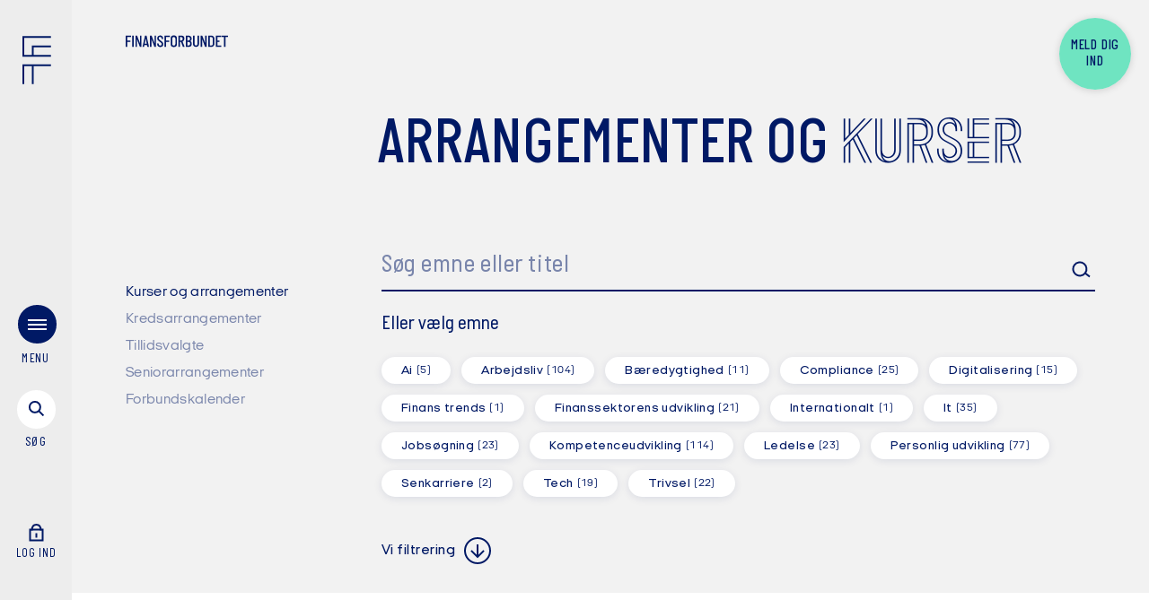

--- FILE ---
content_type: text/html; charset=utf-8
request_url: https://finansforbundet.dk/dk/arrangementer-og-kurser/
body_size: 62339
content:

<!DOCTYPE html>
<html lang="da" data-component="app" data-culture="da-DK">
<head>
    <script>
        (function (w, d, s, l, i) {
        w[l] = w[l] || []; w[l].push({
        'gtm.start':
        new Date().getTime(), event: 'gtm.js'
        }); var f = d.getElementsByTagName(s)[0],
        j = d.createElement(s), dl = l != 'dataLayer' ? '&l=' + l : ''; j.async = true; j.src =
        'https://data.finansforbundet.dk/bbeprqzn.js?id=' + i + dl; f.parentNode.insertBefore(j, f);
        })(window, document, 'script', 'dataLayer', 'GTM-54Q7VGB');
    </script>
    <script type="text/javascript">
        !(function (cfg) { function e() { cfg.onInit && cfg.onInit(i) } var S, u, D, t, n, i, C = window, x = document, w = C.location, I = "script", b = "ingestionendpoint", E = "disableExceptionTracking", A = "ai.device."; "instrumentationKey"[S = "toLowerCase"](), u = "crossOrigin", D = "POST", t = "appInsightsSDK", n = cfg.name || "appInsights", (cfg.name || C[t]) && (C[t] = n), i = C[n] || function (l) { var d = !1, g = !1, f = { initialize: !0, queue: [], sv: "7", version: 2, config: l }; function m(e, t) { var n = {}, i = "Browser"; function a(e) { e = "" + e; return 1 === e.length ? "0" + e : e } return n[A + "id"] = i[S](), n[A + "type"] = i, n["ai.operation.name"] = w && w.pathname || "_unknown_", n["ai.internal.sdkVersion"] = "javascript:snippet_" + (f.sv || f.version), { time: (i = new Date).getUTCFullYear() + "-" + a(1 + i.getUTCMonth()) + "-" + a(i.getUTCDate()) + "T" + a(i.getUTCHours()) + ":" + a(i.getUTCMinutes()) + ":" + a(i.getUTCSeconds()) + "." + (i.getUTCMilliseconds() / 1e3).toFixed(3).slice(2, 5) + "Z", iKey: e, name: "Microsoft.ApplicationInsights." + e.replace(/-/g, "") + "." + t, sampleRate: 100, tags: n, data: { baseData: { ver: 2 } }, ver: 4, seq: "1", aiDataContract: undefined } } var h = -1, v = 0, y = ["js.monitor.azure.com", "js.cdn.applicationinsights.io", "js.cdn.monitor.azure.com", "js0.cdn.applicationinsights.io", "js0.cdn.monitor.azure.com", "js2.cdn.applicationinsights.io", "js2.cdn.monitor.azure.com", "az416426.vo.msecnd.net"], k = l.url || cfg.src; if (k) { if ((n = navigator) && (~(n = (n.userAgent || "").toLowerCase()).indexOf("msie") || ~n.indexOf("trident/")) && ~k.indexOf("ai.3") && (k = k.replace(/(\/)(ai\.3\.)([^\d]*)$/, function (e, t, n) { return t + "ai.2" + n })), !1 !== cfg.cr) for (var e = 0; e < y.length; e++)if (0 < k.indexOf(y[e])) { h = e; break } var i = function (e) { var a, t, n, i, o, r, s, c, p, u; f.queue = [], g || (0 <= h && v + 1 < y.length ? (a = (h + v + 1) % y.length, T(k.replace(/^(.*\/\/)([\w\.]*)(\/.*)$/, function (e, t, n, i) { return t + y[a] + i })), v += 1) : (d = g = !0, o = k, c = (p = function () { var e, t = {}, n = l.connectionString; if (n) for (var i = n.split(";"), a = 0; a < i.length; a++) { var o = i[a].split("="); 2 === o.length && (t[o[0][S]()] = o[1]) } return t[b] || (e = (n = t.endpointsuffix) ? t.location : null, t[b] = "https://" + (e ? e + "." : "") + "dc." + (n || "services.visualstudio.com")), t }()).instrumentationkey || l.instrumentationKey || "", p = (p = p[b]) ? p + "/v2/track" : l.endpointUrl, (u = []).push((t = "SDK LOAD Failure: Failed to load Application Insights SDK script (See stack for details)", n = o, r = p, (s = (i = m(c, "Exception")).data).baseType = "ExceptionData", s.baseData.exceptions = [{ typeName: "SDKLoadFailed", message: t.replace(/\./g, "-"), hasFullStack: !1, stack: t + "\nSnippet failed to load [" + n + "] -- Telemetry is disabled\nHelp Link: https://go.microsoft.com/fwlink/?linkid=2128109\nHost: " + (w && w.pathname || "_unknown_") + "\nEndpoint: " + r, parsedStack: [] }], i)), u.push((s = o, t = p, (r = (n = m(c, "Message")).data).baseType = "MessageData", (i = r.baseData).message = 'AI (Internal): 99 message:"' + ("SDK LOAD Failure: Failed to load Application Insights SDK script (See stack for details) (" + s + ")").replace(/\"/g, "") + '"', i.properties = { endpoint: t }, n)), o = u, c = p, JSON && ((r = C.fetch) && !cfg.useXhr ? r(c, { method: D, body: JSON.stringify(o), mode: "cors" }) : XMLHttpRequest && ((s = new XMLHttpRequest).open(D, c), s.setRequestHeader("Content-type", "application/json"), s.send(JSON.stringify(o)))))) }, a = function (e, t) { g || setTimeout(function () { !t && f.core || i() }, 500), d = !1 }, T = function (e) { var n = x.createElement(I), e = (n.src = e, cfg[u]); return !e && "" !== e || "undefined" == n[u] || (n[u] = e), n.onload = a, n.onerror = i, n.onreadystatechange = function (e, t) { "loaded" !== n.readyState && "complete" !== n.readyState || a(0, t) }, cfg.ld && cfg.ld < 0 ? x.getElementsByTagName("head")[0].appendChild(n) : setTimeout(function () { x.getElementsByTagName(I)[0].parentNode.appendChild(n) }, cfg.ld || 0), n }; T(k) } try { f.cookie = x.cookie } catch (p) { } function t(e) { for (; e.length;)!function (t) { f[t] = function () { var e = arguments; d || f.queue.push(function () { f[t].apply(f, e) }) } }(e.pop()) } var r, s, n = "track", o = "TrackPage", c = "TrackEvent", n = (t([n + "Event", n + "PageView", n + "Exception", n + "Trace", n + "DependencyData", n + "Metric", n + "PageViewPerformance", "start" + o, "stop" + o, "start" + c, "stop" + c, "addTelemetryInitializer", "setAuthenticatedUserContext", "clearAuthenticatedUserContext", "flush"]), f.SeverityLevel = { Verbose: 0, Information: 1, Warning: 2, Error: 3, Critical: 4 }, (l.extensionConfig || {}).ApplicationInsightsAnalytics || {}); return !0 !== l[E] && !0 !== n[E] && (t(["_" + (r = "onerror")]), s = C[r], C[r] = function (e, t, n, i, a) { var o = s && s(e, t, n, i, a); return !0 !== o && f["_" + r]({ message: e, url: t, lineNumber: n, columnNumber: i, error: a, evt: C.event }), o }, l.autoExceptionInstrumented = !0), f }(cfg.cfg), (C[n] = i).queue && 0 === i.queue.length ? (i.queue.push(e), i.trackPageView({})) : e(); })({
        src: "https://js.monitor.azure.com/scripts/b/ai.3.gbl.min.js",
        // name: "appInsights",
        // ld: 0,
        // useXhr: 1,
        crossOrigin: "anonymous",
        // onInit: null,
        // cr: 0,
        cfg: { // Application Insights Configuration
        connectionString: "InstrumentationKey=243434a1-2594-4dc6-9126-e99f3e47774d;IngestionEndpoint=https://westeurope-1.in.applicationinsights.azure.com/;LiveEndpoint=https://westeurope.livediagnostics.monitor.azure.com/"
        }
        });
    </script>

        <script>
            !function(w, d) {
                if (!w.rdt) {
                    var p = w.rdt = function() {
                        p.sendEvent ? p.sendEvent.apply(p, arguments) : p.callQueue.push(arguments);
                    };
                    p.callQueue = [];
                    var t = d.createElement("script");
                    t.src = "https://www.redditstatic.com/ads/pixel.js";
                    t.async = true;
                    var s = d.getElementsByTagName("script")[0];
                    s.parentNode.insertBefore(t, s);
                }
            }(window, document);

            rdt('init', 'a2_gzhf9ojcqixs');
            rdt('track', 'PageVisit');
        </script>
    <script>

        const glDictionary = {
        mitidAbortedTitle: 'Login er afvist',
        mitidAbortedParagraph: 'Dit login med MitID er ikke afsluttet. Pr&#xF8;v igen.',
        mitidUnknownTitle: 'Intet medlemskab',
        mitidUnknownParagraph: 'Vi kunne desv&#xE6;rre ikke finde noget medlemskab hos Finansforbundet der matchede din bruger. Hvis du mener dette er en fejl s&#xE5; kontakt os venligst.',
        }
    </script>
    <script src="/Assets/Umbraco.Engage/Scripts/umbracoEngage.analytics.js"></script>
    <script src="/Assets/Umbraco.Engage/Scripts/umbracoEngage.analytics.ga4-bridge.min.js"></script>
    <script defer src="/Assets/Umbraco.Engage/Scripts/umbracoEngage.analytics.blockerdetection.js"></script>
    <meta charset="utf-8">
    <meta name="viewport" content="width=device-width, initial-scale=1.0, user-scalable=yes" />
    <meta name="msapplication-TileColor" content="#001965">
    <meta name="msapplication-config" content="/dist/assets/icons/favicons/browserconfig.xml">
    <meta name="theme-color" content="#001965">

    <link rel="preload" as="font" type="font/woff2" crossorigin="anonymous" href="/dist/assets/fonts/Finansforbundet-Bold.woff2">
    <link rel="preload" as="font" type="font/woff2" crossorigin="anonymous" href="/dist/assets/fonts/ItalianPlateNo2-Medium.woff2">
    <link rel="preload" as="font" type="font/woff2" crossorigin="anonymous" href="/dist/assets/fonts/ItalianPlateNo2-Demibold.woff2">
    <link rel="preload" as="font" type="font/woff2" crossorigin="anonymous" href="/dist/assets/fonts/ItalianPlateNo2Expanded-Medium.woff2">
    <link rel="preload" as="font" type="font/woff2" crossorigin="anonymous" href="/dist/assets/fonts/ItalianPlateNo2Expanded-Regular.woff2">
    <link rel="preload" as="font" type="font/woff2" crossorigin="anonymous" href="/dist/assets/fonts/ItalianPlateNo2Expanded-Demibold.woff2">
    <link rel="preload" as="font" type="font/woff2" crossorigin="anonymous" href="/dist/assets/fonts/ItalianPlateNo2Expanded-Bold.woff2">
    <link rel="preload" as="font" type="font/woff2" crossorigin="anonymous" href="/dist/assets/fonts/ItalianPlateNo2-Regular.woff2">
    <link rel="preload" as="font" type="font/woff2" crossorigin="anonymous" href="/dist/assets/fonts/ItalianPlateNo2-Bold.woff2">
    <link rel="preload" as="font" type="font/woff2" crossorigin="anonymous" href="/dist/assets/fonts/Finansforbundet-Light.woff2">
    <link rel="apple-touch-icon" sizes="180x180" href="/dist/assets/icons/favicons/apple-touch-icon.png">
    <link rel="icon" type="image/png" sizes="32x32" href="/dist/assets/icons/favicons/favicon-32x32.png">
    <link rel="icon" type="image/png" sizes="16x16" href="/dist/assets/icons/favicons/favicon-16x16.png">
    <link rel="manifest" href="/dist/assets/icons/favicons/site.webmanifest">
    <link rel="mask-icon" color="#001965" href="/dist/assets/icons/favicons/safari-pinned-tab.svg">
    <link rel="shortcut icon" href="/dist/assets/icons/favicons/favicon.ico">
<title>Arrangementer og kurser | Medlemstilbud &#x2013; Finansforbundet</title>
<link rel="manifest" href="/manifest.json">
<meta name="description" content="Arrangementer og kurser for medlemmer af Finansforbundet. Styrk dine kompetencer og karrieremuligheder ved at deltage i vores kurser og arrangementer.">
<link rel="canonical" href="https://finansforbundet.dk/dk/arrangementer-og-kurser/">
<meta property="og:title" content="Arrangementer og kurser | Medlemstilbud &#x2013; Finansforbundet">
<meta property="og:url" content="https://finansforbundet.dk/dk/arrangementer-og-kurser/">
<meta property="og:site_name" content="Finansforbundet">
<meta property="og:description" content="Arrangementer og kurser for medlemmer af Finansforbundet. Styrk dine kompetencer og karrieremuligheder ved at deltage i vores kurser og arrangementer.">
<meta name="theme-color" content="#317EFB">
<meta name="pageId" content="1131" />
<meta name="twitter:card" content="summary_large_image" />
<meta name="twitter:site" content="@finansforb_dk">
<meta name="twitter:description" content="Arrangementer og kurser for medlemmer af Finansforbundet. Styrk dine kompetencer og karrieremuligheder ved at deltage i vores kurser og arrangementer.">
    <meta property="og:image" content="https://finansforbundet-g7ckb8asbrc9ckba.a01.azurefd.net/xbwnmyxk/voksne-stock-udloeber-sep-27-018-1.jpg?width=1200&amp;height=630&amp;v=1dc474101afff70">
    <meta property="og:image:width" content="1200" />
    <meta property="og:image:height" content="630" />
    <meta name="twitter:image" content="https://finansforbundet-g7ckb8asbrc9ckba.a01.azurefd.net/xbwnmyxk/voksne-stock-udloeber-sep-27-018-1.jpg?width=1200&amp;height=630&amp;v=1dc474101afff70">
    <link rel="stylesheet" href="/dist/index-SHMNEEJ6.css" />
<script>let url="/umbraco/engage/pagedata/ping",pageviewId="8dab2af970aa4695bbb754c037993b3b";if("function"==typeof navigator.sendBeacon&&"function"==typeof Blob){let e=new Blob([pageviewId],{type:"text/plain"});navigator.sendBeacon(url,e)}else{let a=new XMLHttpRequest;a.open("POST",url,1),a.setRequestHeader("Content-Type","text/plain"),a.send(pageviewId)}</script></head>
<body data-lang="da-DK" data-videovalidate="1">
    <div class="site-wrapper">
<div class="menu-logo-text ">
    <div class="container">
        <div class="row">
            <div class="column col-xs-12">
                <div class="logo-text-wrapper">
                    <div class="logo-text">
                        <div class="svg-icon">
                            <a class="underline" href="/dk" aria-label="Finansforbundet Logo tekst">
                                <svg class="svg-finansforbundet" viewBox="0 0 124.29 14" fill="currentColor">
                                    <path class="no-styling" d="M1.89,6.05H5.65V7.78H1.89v6.06H0V.16H6.62V1.87H1.89Zm8-5.89H8V13.84H9.84Zm7.6,9.37h0L13.82.16H11.89V13.84h1.75V4.24h0l3.6,9.6h1.91V.16H17.44Zm10.87,4.31h-2l-.43-2.21H22.76l-.44,2.21H20.44L23.52.16h1.85ZM25.61,10,24.43,3.64h0L23.08,10Zm5.7-5.74h0l3.6,9.6h1.91V.16H35.11V9.53h0L31.49.16H29.56V13.84h1.75Zm14.34,6.12c0-1.43-.7-2.31-2-3.3l-2.53-2a2.1,2.1,0,0,1-.95-1.73,1.54,1.54,0,0,1,1.67-1.63,1.76,1.76,0,0,1,1.79,2v.42h1.81V3.54A3.27,3.27,0,0,0,42,0a3.42,3.42,0,0,0-3.66,3.5c0,1.49.75,2.41,2.05,3.42l2,1.49c1,.72,1.35,1.18,1.35,2A1.65,1.65,0,0,1,42,12.25a1.8,1.8,0,0,1-1.83-1.93V9.86H38.29v.62A3.37,3.37,0,0,0,41.87,14,3.58,3.58,0,0,0,45.65,10.36ZM49,7.78h3.76V6.05H49V1.87h4.72V.16H47.11V13.84H49Zm5.69,2.52V3.68a3.79,3.79,0,0,1,7.58,0V10.3a3.68,3.68,0,0,1-3.8,3.7A3.62,3.62,0,0,1,54.69,10.3Zm1.87,0a1.93,1.93,0,0,0,1.91,2,1.9,1.9,0,0,0,1.91-2V3.72a1.91,1.91,0,1,0-3.82,0Zm10.71-2.5H66v6.06H64.15V.16h3.42a3.65,3.65,0,0,1,3.76,3.76A3.73,3.73,0,0,1,69.1,7.38l2.51,6.46H69.5ZM66,6.11h1.29a2,2,0,0,0,2-2.11,2,2,0,0,0-2-2.13H66ZM80.28,9.92a3.86,3.86,0,0,1-4,3.92h-3.2V.16h3.22a3.6,3.6,0,0,1,3.84,3.66,3.5,3.5,0,0,1-1.53,2.94A3.7,3.7,0,0,1,80.28,9.92ZM74.91,6.07h1.31a2,2,0,0,0,2-2.15,1.92,1.92,0,0,0-2.13-2H74.91Zm3.5,3.85a2.1,2.1,0,0,0-2.19-2.14H74.91v4.35h1.27A2.2,2.2,0,0,0,78.41,9.92Zm8.8.46a1.76,1.76,0,1,1-3.52,0V.16h-1.9V10.34a3.67,3.67,0,0,0,7.33,0V.16H87.21Zm9.41-.85h0L93,.16H91.07V13.84h1.75V4.24h0l3.6,9.6h1.91V.16H96.62Zm11.09-5.77v6.5A3.46,3.46,0,0,1,104,13.84h-3.66V.16H104A3.5,3.5,0,0,1,107.71,3.76Zm-1.91,0A1.82,1.82,0,0,0,104,1.87h-1.71V12.13H104a1.79,1.79,0,0,0,1.83-1.81Zm3.68,10.1H116V12.13h-4.59V7.78h2.52V6.05h-2.52V1.87H116V.16h-6.48ZM116.57.16V1.87h2.91v12h1.89v-12h2.92V.16Z"></path>
                                </svg>
                            </a>
                        </div>

                    </div>
                </div>

                    <div class="member-bubble-wrapper">
                        <a class="member-bubble" href="/dk/meld-dig-ind/">
                            <div class="member-bubble-text">Meld dig ind</div>
                        </a>
                    </div>
            </div>
        </div>
    </div>
</div>
<navigation class="menu" data-component="menu">
    <div class="side-wrapper">
        <div class="logo">
            <a href="/dk" aria-label="Finansforbundet Logo">
                <div class="svg-icon">
                    <svg width="33" height="55" fill="none" viewBox="0 0 33 55">
                        <path d="M11.8 34.035V55M32.765 1H1v21.6h31.765" stroke="currentColor" stroke-width="2"></path>
                        <path d="M32.766 11.8H11.8v10.8M32.765 33.4H1V55" stroke="currentColor" stroke-width="2"></path>
                    </svg>
                </div>
            </a>
        </div>
        <div class="lower-container">
            <div class="flex-group">
                <div class="toggle-menu" aria-label="menu">
                    <div class="toggle-menu-trigger"></div>
                    <div class="burger-bg"></div>
                    <div class="burger">
                        <div></div>
                        <div></div>
                        <div></div>
                    </div><span class="open-text">Menu</span>
                    <span class="close-text">luk</span>
                </div>
                <div class="toggle-search">
                    <div class="link-text" aria-label="s&#xF8;g menu">
                        <div class="toggle-search-trigger"></div>
                        <div class="svg-icon">
                            <svg class="svg-search-icon" width="25" height="25" viewBox="0 0 25 25" fill="none">
                                <circle cx="9.8995" cy="9.89954" r="6" transform="rotate(-45 9.8995 9.89954)" stroke="currentColor" stroke-width="2" />
                                <path d="M14.1421 14.1422L19.4454 19.4455" stroke="currentColor" stroke-width="2" />
                            </svg>
                            <svg class="svg-close-icon" width="16" height="16" viewBox="0 0 16 16" fill="none">
                                <path d="M14.7886 1L1 14.7886" stroke="currentColor" stroke-width="2" />
                                <path d="M1.00001 1L14.7886 14.7886" stroke="currentColor" stroke-width="2" />
                            </svg>

                        </div><span class="open-text">s&#xF8;g</span><span class="close-text">luk</span>
                    </div>
                </div>
            </div>

            <div class="profile">
                <div class="link-text">
<form action="/dk/arrangementer-og-kurser/" enctype="multipart/form-data" id="formda1e659f9b7c4e8a9b1e98656aa446dc" method="post">                                <input type="hidden" name="returnUrl" value="/dk/mit-forbund/" />
                                <button class="link-mit-forbund" type="submit" name="provider" value="OpenIdConnect" aria-label="Log ind">
                                    <div class="svg-icon">
                                        <svg class="svg-lock" width="16" height="20" viewBox="0 0 16 20" fill="none" stroke="currentColor" stroke-width="2">
                                            <path class="anim-2" d="M8 10.5V15.5" />
                                            <rect x="1" y="6.5" width="14" height="12" />
                                            <path class="anim" d="M3 7.5C3 3.28255 5 1 8 1C11 1 13 3.28255 13 7.5" />
                                        </svg>
                                    </div>
                                    <span class="open-text">
                                        Log ind
                                    </span>
                                </button>
<input name="__RequestVerificationToken" type="hidden" value="CfDJ8I_spHrOSrRLrEvMkpe8mnjlYODV4QurJNxDewkgq53v1_XBWjL5_2LCSm0QQuMNKgrvLRwNDRi8xzb7dXGmv8k7o1fZ-Nwy6sq8Daicr189CueNF9XygU0OzXwF21e2UnBc5-f_nOZCAxBxk-D7fBo" /><input name="ufprt" type="hidden" value="CfDJ8I_spHrOSrRLrEvMkpe8mnjKizlfcPElID76xBvtPyT_Yl-57hzMkvRATlX35a1XIvWVvAyT9BM5cGBdztbCX0SRc2FeFOL0tHu65o02Ozp8IDJ2Xus_XdvvmtdRHI0sEtYbRb9lfcpJtkGKS4vb9uY7Giz5tiJ98OjzYy9xHvox" /></form>                </div>
            </div>
        </div>
    </div>
    <div class="menu-wrapper">
        <div class="container">
            <div class="row">
                <div class="column col-xs-12">
                    <div class="menu-wrapper-container">
                        <div class="menu-links-container">
                            <div class="empty"></div>
                            <div class="menu-links row">
                                <div class="column col-xs-10 col-sm-7 col-md-4">
                                    <div class="primary-links">
                                        <ul>
                                                    <li>
                                                        <a href="/dk/dine-rettigheder/">Dine rettigheder</a>
                                                                <div class="link-content">
                                                                        <p class="headline-xs">Hvad har du krav p&#xE5;, og hvad er du forpligtet til? L&#xE6;s overenskomsten og f&#xE5; svar p&#xE5; sp&#xF8;rgsm&#xE5;l om dit arbejdsliv.</p>
                                                                        <div class="image-wrapper format-4-3">
                                                                            <picture>
                                                                                <source srcset="https://finansforbundet-g7ckb8asbrc9ckba.a01.azurefd.net/pqcmprlg/gruppesamtale-ovenfra.jpg?width=1480&amp;height=1110&amp;format=webp&amp;quality=80&amp;v=1dc1e423861a370" media="(min-width: 1480px)">
                                                                                <source srcset="https://finansforbundet-g7ckb8asbrc9ckba.a01.azurefd.net/pqcmprlg/gruppesamtale-ovenfra.jpg?width=1024&amp;height=768&amp;format=webp&amp;quality=80&amp;v=1dc1e423861a370" media="(min-width: 1024px)">
                                                                                <source srcset="https://finansforbundet-g7ckb8asbrc9ckba.a01.azurefd.net/pqcmprlg/gruppesamtale-ovenfra.jpg?width=768&amp;height=576&amp;format=webp&amp;quality=80&amp;v=1dc1e423861a370" media="(min-width: 768px)">
                                                                                <source srcset="https://finansforbundet-g7ckb8asbrc9ckba.a01.azurefd.net/pqcmprlg/gruppesamtale-ovenfra.jpg?width=600&amp;height=450&amp;format=webp&amp;quality=80&amp;v=1dc1e423861a370" media="(min-width: 600px)">
                                                                                <source srcset="https://finansforbundet-g7ckb8asbrc9ckba.a01.azurefd.net/pqcmprlg/gruppesamtale-ovenfra.jpg?width=360&amp;height=270&amp;format=webp&amp;quality=80&amp;v=1dc1e423861a370" media="(min-width: 400px)">
                                                                                <img src="https://finansforbundet-g7ckb8asbrc9ckba.a01.azurefd.net/pqcmprlg/gruppesamtale-ovenfra.jpg?width=1024&amp;height=768&amp;quality=80&amp;v=1dc1e423861a370" alt="tre mennesker set oppefra st&#xE5;r og snakker" loading="lazy">
                                                                            </picture>
                                                                        </div>
                                                                </div>
                                                    </li>
                                                    <li>
                                                        <a href="/dk/arbejdsliv-og-udvikling/">Arbejdsliv og udvikling</a>
                                                                <div class="link-content">
                                                                        <p class="headline-xs">Gode r&#xE5;d og vejledning til kompetenceudvikling, trivsel p&#xE5; arbejdspladsen eller det n&#xE6;ste skridt i din karriere.</p>
                                                                        <div class="image-wrapper format-4-3">
                                                                            <picture>
                                                                                <source srcset="https://finansforbundet-g7ckb8asbrc9ckba.a01.azurefd.net/1i1j5x5r/voksne-stock-udloeber-sep-27-056.jpg?width=1480&amp;height=1110&amp;format=webp&amp;quality=80&amp;v=1dc47382cc2b210" media="(min-width: 1480px)">
                                                                                <source srcset="https://finansforbundet-g7ckb8asbrc9ckba.a01.azurefd.net/1i1j5x5r/voksne-stock-udloeber-sep-27-056.jpg?width=1024&amp;height=768&amp;format=webp&amp;quality=80&amp;v=1dc47382cc2b210" media="(min-width: 1024px)">
                                                                                <source srcset="https://finansforbundet-g7ckb8asbrc9ckba.a01.azurefd.net/1i1j5x5r/voksne-stock-udloeber-sep-27-056.jpg?width=768&amp;height=576&amp;format=webp&amp;quality=80&amp;v=1dc47382cc2b210" media="(min-width: 768px)">
                                                                                <source srcset="https://finansforbundet-g7ckb8asbrc9ckba.a01.azurefd.net/1i1j5x5r/voksne-stock-udloeber-sep-27-056.jpg?width=600&amp;height=450&amp;format=webp&amp;quality=80&amp;v=1dc47382cc2b210" media="(min-width: 600px)">
                                                                                <source srcset="https://finansforbundet-g7ckb8asbrc9ckba.a01.azurefd.net/1i1j5x5r/voksne-stock-udloeber-sep-27-056.jpg?width=360&amp;height=270&amp;format=webp&amp;quality=80&amp;v=1dc47382cc2b210" media="(min-width: 400px)">
                                                                                <img src="https://finansforbundet-g7ckb8asbrc9ckba.a01.azurefd.net/1i1j5x5r/voksne-stock-udloeber-sep-27-056.jpg?width=1024&amp;height=768&amp;quality=80&amp;v=1dc47382cc2b210" alt="" loading="lazy">
                                                                            </picture>
                                                                        </div>
                                                                </div>
                                                    </li>
                                                    <li>
                                                        <a href="/dk/arrangementer-og-kurser/">Arrangementer og kurser</a>
                                                                <div class="link-content">
                                                                        <p class="headline-xs">F&#xE5; ny viden og inspiration p&#xE5; et morgenm&#xF8;de, g&#xE5;-hjem-m&#xF8;de , webinar, udviklingsforl&#xF8;b og meget mere.</p>
                                                                        <div class="image-wrapper format-4-3">
                                                                            <picture>
                                                                                <source srcset="https://finansforbundet-g7ckb8asbrc9ckba.a01.azurefd.net/xbwnmyxk/voksne-stock-udloeber-sep-27-018-1.jpg?width=1480&amp;height=1110&amp;format=webp&amp;quality=80&amp;v=1dc474101afff70" media="(min-width: 1480px)">
                                                                                <source srcset="https://finansforbundet-g7ckb8asbrc9ckba.a01.azurefd.net/xbwnmyxk/voksne-stock-udloeber-sep-27-018-1.jpg?width=1024&amp;height=768&amp;format=webp&amp;quality=80&amp;v=1dc474101afff70" media="(min-width: 1024px)">
                                                                                <source srcset="https://finansforbundet-g7ckb8asbrc9ckba.a01.azurefd.net/xbwnmyxk/voksne-stock-udloeber-sep-27-018-1.jpg?width=768&amp;height=576&amp;format=webp&amp;quality=80&amp;v=1dc474101afff70" media="(min-width: 768px)">
                                                                                <source srcset="https://finansforbundet-g7ckb8asbrc9ckba.a01.azurefd.net/xbwnmyxk/voksne-stock-udloeber-sep-27-018-1.jpg?width=600&amp;height=450&amp;format=webp&amp;quality=80&amp;v=1dc474101afff70" media="(min-width: 600px)">
                                                                                <source srcset="https://finansforbundet-g7ckb8asbrc9ckba.a01.azurefd.net/xbwnmyxk/voksne-stock-udloeber-sep-27-018-1.jpg?width=360&amp;height=270&amp;format=webp&amp;quality=80&amp;v=1dc474101afff70" media="(min-width: 400px)">
                                                                                <img src="https://finansforbundet-g7ckb8asbrc9ckba.a01.azurefd.net/xbwnmyxk/voksne-stock-udloeber-sep-27-018-1.jpg?width=1024&amp;height=768&amp;quality=80&amp;v=1dc474101afff70" alt="" loading="lazy">
                                                                            </picture>
                                                                        </div>
                                                                </div>
                                                    </li>
                                                    <li>
                                                        <a href="/dk/medlemsfordele/">Medlemsfordele</a>
                                                                <div class="link-content">
                                                                        <p class="headline-xs">Vi er fagforbundet for hele den finansielle sektor - otte ud af ti finansansatte er medlem. Hos os har du adgang til bl.a. sektorspecifik r&#xE5;dgivning om trivsel, karriere og rettigheder samt mulighed for at deltage i arrangementer og netv&#xE6;rk. </p>
                                                                        <div class="image-wrapper format-4-3">
                                                                            <picture>
                                                                                <source srcset="https://finansforbundet-g7ckb8asbrc9ckba.a01.azurefd.net/1s5frn23/medlemsfordele.jpg?width=1480&amp;height=1110&amp;format=webp&amp;quality=80&amp;v=1dbd4674fe32d90" media="(min-width: 1480px)">
                                                                                <source srcset="https://finansforbundet-g7ckb8asbrc9ckba.a01.azurefd.net/1s5frn23/medlemsfordele.jpg?width=1024&amp;height=768&amp;format=webp&amp;quality=80&amp;v=1dbd4674fe32d90" media="(min-width: 1024px)">
                                                                                <source srcset="https://finansforbundet-g7ckb8asbrc9ckba.a01.azurefd.net/1s5frn23/medlemsfordele.jpg?width=768&amp;height=576&amp;format=webp&amp;quality=80&amp;v=1dbd4674fe32d90" media="(min-width: 768px)">
                                                                                <source srcset="https://finansforbundet-g7ckb8asbrc9ckba.a01.azurefd.net/1s5frn23/medlemsfordele.jpg?width=600&amp;height=450&amp;format=webp&amp;quality=80&amp;v=1dbd4674fe32d90" media="(min-width: 600px)">
                                                                                <source srcset="https://finansforbundet-g7ckb8asbrc9ckba.a01.azurefd.net/1s5frn23/medlemsfordele.jpg?width=360&amp;height=270&amp;format=webp&amp;quality=80&amp;v=1dbd4674fe32d90" media="(min-width: 400px)">
                                                                                <img src="https://finansforbundet-g7ckb8asbrc9ckba.a01.azurefd.net/1s5frn23/medlemsfordele.jpg?width=1024&amp;height=768&amp;quality=80&amp;v=1dbd4674fe32d90" alt="Medlemsfordele" loading="lazy">
                                                                            </picture>
                                                                        </div>
                                                                </div>
                                                    </li>
                                                    <li>
                                                        <a href="/dk/nyheder/">Nyheder</a>
                                                                <div class="link-content">
                                                                        <p class="headline-xs">Alle nyheder og pressemeddelelser fra Finansforbundet.</p>
                                                                        <div class="image-wrapper format-4-3">
                                                                            <picture>
                                                                                <source srcset="https://finansforbundet-g7ckb8asbrc9ckba.a01.azurefd.net/bgbgirno/16-9-udl&#xF8;ber-september-2027.jpg?rxy=0.6226685796269728,0.4438594343088037&amp;width=1480&amp;height=1110&amp;format=webp&amp;quality=80&amp;v=1dbdaad754539b0" media="(min-width: 1480px)">
                                                                                <source srcset="https://finansforbundet-g7ckb8asbrc9ckba.a01.azurefd.net/bgbgirno/16-9-udl&#xF8;ber-september-2027.jpg?rxy=0.6226685796269728,0.4438594343088037&amp;width=1024&amp;height=768&amp;format=webp&amp;quality=80&amp;v=1dbdaad754539b0" media="(min-width: 1024px)">
                                                                                <source srcset="https://finansforbundet-g7ckb8asbrc9ckba.a01.azurefd.net/bgbgirno/16-9-udl&#xF8;ber-september-2027.jpg?rxy=0.6226685796269728,0.4438594343088037&amp;width=768&amp;height=576&amp;format=webp&amp;quality=80&amp;v=1dbdaad754539b0" media="(min-width: 768px)">
                                                                                <source srcset="https://finansforbundet-g7ckb8asbrc9ckba.a01.azurefd.net/bgbgirno/16-9-udl&#xF8;ber-september-2027.jpg?rxy=0.6226685796269728,0.4438594343088037&amp;width=600&amp;height=450&amp;format=webp&amp;quality=80&amp;v=1dbdaad754539b0" media="(min-width: 600px)">
                                                                                <source srcset="https://finansforbundet-g7ckb8asbrc9ckba.a01.azurefd.net/bgbgirno/16-9-udl&#xF8;ber-september-2027.jpg?rxy=0.6226685796269728,0.4438594343088037&amp;width=360&amp;height=270&amp;format=webp&amp;quality=80&amp;v=1dbdaad754539b0" media="(min-width: 400px)">
                                                                                <img src="https://finansforbundet-g7ckb8asbrc9ckba.a01.azurefd.net/bgbgirno/16-9-udl&#xF8;ber-september-2027.jpg?rxy=0.6226685796269728,0.4438594343088037&amp;width=1024&amp;height=768&amp;quality=80&amp;v=1dbdaad754539b0" alt="kvinde kigger p&#xE5; sin telefon" loading="lazy">
                                                                            </picture>
                                                                        </div>
                                                                </div>
                                                    </li>
                                                    <li>
                                                        <a href="/dk/politik-og-analyser/">Politik og analyser</a>
                                                                <div class="link-content">
                                                                        <p class="headline-xs">Vi arbejder for at p&#xE5;virke sektoren og samfundets udvikling i Danmark gennem udvalgte m&#xE6;rkesager, der har betydning for din hverdag.</p>
                                                                        <div class="image-wrapper format-4-3">
                                                                            <picture>
                                                                                <source srcset="https://finansforbundet-g7ckb8asbrc9ckba.a01.azurefd.net/uzydl2jr/politik-og-analyser.jpg?width=1480&amp;height=1110&amp;format=webp&amp;quality=80&amp;v=1dbd4674491fde0" media="(min-width: 1480px)">
                                                                                <source srcset="https://finansforbundet-g7ckb8asbrc9ckba.a01.azurefd.net/uzydl2jr/politik-og-analyser.jpg?width=1024&amp;height=768&amp;format=webp&amp;quality=80&amp;v=1dbd4674491fde0" media="(min-width: 1024px)">
                                                                                <source srcset="https://finansforbundet-g7ckb8asbrc9ckba.a01.azurefd.net/uzydl2jr/politik-og-analyser.jpg?width=768&amp;height=576&amp;format=webp&amp;quality=80&amp;v=1dbd4674491fde0" media="(min-width: 768px)">
                                                                                <source srcset="https://finansforbundet-g7ckb8asbrc9ckba.a01.azurefd.net/uzydl2jr/politik-og-analyser.jpg?width=600&amp;height=450&amp;format=webp&amp;quality=80&amp;v=1dbd4674491fde0" media="(min-width: 600px)">
                                                                                <source srcset="https://finansforbundet-g7ckb8asbrc9ckba.a01.azurefd.net/uzydl2jr/politik-og-analyser.jpg?width=360&amp;height=270&amp;format=webp&amp;quality=80&amp;v=1dbd4674491fde0" media="(min-width: 400px)">
                                                                                <img src="https://finansforbundet-g7ckb8asbrc9ckba.a01.azurefd.net/uzydl2jr/politik-og-analyser.jpg?width=1024&amp;height=768&amp;quality=80&amp;v=1dbd4674491fde0" alt="Politik og  Analyser" loading="lazy">
                                                                            </picture>
                                                                        </div>
                                                                </div>
                                                    </li>
                                        </ul>
                                    </div>
                                </div>
                                <div class="column col-xs-12 col-sm-5 col-md-4 col-md-offset-4">
                                    <div class="row">
                                            <div class="column col-xs-10 col-sm-12 col-md-12 higher-zindex">
                                                <div class="third-links">
                                                    <div class="headline-xs">Genveje</div>

                                                        <div class="dropdown-container">
                                                            <ul class="modern-select" data-component="select" data-links="true">
                                                                <li class="selected-option">
                                                                    <button 
                                                                        class="selected-button"
                                                                        id="targetGroupsDropdownButton"
                                                                        aria-haspopup="listbox"
                                                                        aria-expanded="false"
                                                                        aria-controls="targetGroupsDropdownList"
                                                                        aria-label="Til dig, der er"
                                                                        type="button"
                                                                      
                                                                    >
                                                                        Til dig, der er
                                                                    </button>
                                                                    <svg class="svg-arrow-down-small">
                                                                        <use xlink:href="#svg-arrow-down-small"></use>
                                                                    </svg>
                                                                    <ul 
                                                                        class="options" 
                                                                        id="targetGroupsDropdownList" 
                                                                        role="listbox" 
                                                                      
                                                                        aria-labelledby="targetGroupsDropdownButton"
                                                                    >
                                                                            <li 
                                                                                class="custom-select-item" 
                                                                                role="option" 
                                                                            
                                                                                aria-selected="false"
                                                                            >
                                                                                <a href="/dk/maalgrupper/compliance/"><span>Compliance</span></a>
                                                                            </li>
                                                                            <li 
                                                                                class="custom-select-item" 
                                                                                role="option" 
                                                                            
                                                                                aria-selected="false"
                                                                            >
                                                                                <a href="/dk/maalgrupper/it-ansatte/"><span>IT-ansatte</span></a>
                                                                            </li>
                                                                            <li 
                                                                                class="custom-select-item" 
                                                                                role="option" 
                                                                            
                                                                                aria-selected="false"
                                                                            >
                                                                                <a href="/dk/maalgrupper/ledere/"><span>Ledere</span></a>
                                                                            </li>
                                                                            <li 
                                                                                class="custom-select-item" 
                                                                                role="option" 
                                                                            
                                                                                aria-selected="false"
                                                                            >
                                                                                <a href="/dk/maalgrupper/ledige/"><span>Ledige</span></a>
                                                                            </li>
                                                                            <li 
                                                                                class="custom-select-item" 
                                                                                role="option" 
                                                                            
                                                                                aria-selected="false"
                                                                            >
                                                                                <a href="/dk/maalgrupper/nyuddannede/"><span>Nyuddannede</span></a>
                                                                            </li>
                                                                            <li 
                                                                                class="custom-select-item" 
                                                                                role="option" 
                                                                            
                                                                                aria-selected="false"
                                                                            >
                                                                                <a href="/dk/maalgrupper/seniorer/"><span>Seniorer</span></a>
                                                                            </li>
                                                                            <li 
                                                                                class="custom-select-item" 
                                                                                role="option" 
                                                                            
                                                                                aria-selected="false"
                                                                            >
                                                                                <a href="/dk/maalgrupper/studerende/"><span>Studerende</span></a>
                                                                            </li>
                                                                    </ul>
                                                                </li>
                                                            </ul>
                                                        </div>

                                                        <div class="dropdown-container">
                                                            <ul class="modern-select" data-component="select" data-links="true">
                                                                <li class="selected-option">
                                                                    <button class="selected-button">Din kreds</button>
                                                                    <svg class="svg-arrow-down-small">
                                                                        <use xlink:href="#svg-arrow-down-small"></use>
                                                                    </svg>
                                                                    <ul class="options">

                                                                            <li class="custom-select-item">
                                                                                <a href="/dk/kredse/finansforbundet-assurandoerkredsen/"><span>Finansforbundet Assurand&#xF8;rkredsen</span></a>
                                                                            </li>
                                                                            <li class="custom-select-item">
                                                                                <a href="/dk/kredse/finansforbundet-i-danske-bank/"><span>Finansforbundet i Danske Bank</span></a>
                                                                            </li>
                                                                            <li class="custom-select-item">
                                                                                <a href="/dk/kredse/finansforbundet-i-nordea/"><span>Finansforbundet i Nordea</span></a>
                                                                            </li>
                                                                            <li class="custom-select-item">
                                                                                <a href="/dk/kredse/finansforbundet-jyske-bank-kreds/"><span>Finansforbundet Jyske Bank Kreds</span></a>
                                                                            </li>
                                                                            <li class="custom-select-item">
                                                                                <a href="/dk/kredse/finansforbundet-kreds-vest/"><span>Finansforbundet Kreds Vest</span></a>
                                                                            </li>
                                                                            <li class="custom-select-item">
                                                                                <a href="/dk/kredse/finansforbundet-kreds-oest/"><span>Finansforbundet Kreds &#xD8;st</span></a>
                                                                            </li>
                                                                            <li class="custom-select-item">
                                                                                <a href="/dk/kredse/finansforbundet-i-nykredit/"><span>Finansforbundet i Nykredit</span></a>
                                                                            </li>
                                                                            <li class="custom-select-item">
                                                                                <a href="/dk/kredse/finansforbundet-spar-nord-kreds/"><span>Finansforbundet Spar Nord Kreds</span></a>
                                                                            </li>
                                                                            <li class="custom-select-item">
                                                                                <a href="/dk/kredse/finansforbundet-sydbank-kreds/"><span>Finansforbundet Sydbank Kreds</span></a>
                                                                            </li>
                                                                    </ul>
                                                                </li>
                                                            </ul>
                                                        </div>
                                                </div>
                                            </div>
                                        <div class="column col-xs-10 col-sm-12 col-md-12">

                                            <div class="third-links">
                                                    <ul class="third-links-ul">
                                                            <li>
                                                                <a class="link-icon" href="/dk/for-tillidsvalgte/">
                                                                    For tillidsvalgte
                                                                    <svg class="svg-arrow-right">
                                                                        <use xlink:href="#svg-arrow-right"></use>
                                                                    </svg>
                                                                </a>
                                                            </li>
                                                            <li>
                                                                <a class="link-icon" href="/dk/finansforbundets-a-kasse/">
                                                                    Finansforbundets a-kasse
                                                                    <svg class="svg-arrow-right">
                                                                        <use xlink:href="#svg-arrow-right"></use>
                                                                    </svg>
                                                                </a>
                                                            </li>
                                                            <li>
                                                                <a class="link-icon" href="/dk/om-finansforbundet/kontakt-finansforbundet/">
                                                                    Kontakt Finansforbundet
                                                                    <svg class="svg-arrow-right">
                                                                        <use xlink:href="#svg-arrow-right"></use>
                                                                    </svg>
                                                                </a>
                                                            </li>
                                                    </ul>



                                            </div>
                                        </div>
                                    </div>
                                </div>
                            </div>
                            <div class="bottom-container lower-zindex">
                                <div class="language">
                                    <a class="selected" href="/dk">
                                        <svg width="26" height="16" fill="none" xmlns="http://www.w3.org/2000/svg"><path stroke="#fff" stroke-width="2" d="M1 1h24v13.6H1zM2 8h22.5M9 1v13" /></svg>
                                        <span class="no-xs">Dansk</span>
                                        <span class="only-xs">Da</span>
                                    </a><span class="divider-slash"> / </span>
                                    <a class="" href="/en">
                                        <svg width="26" height="16" fill="none" xmlns="http://www.w3.org/2000/svg"><path stroke="#fff" stroke-width="2" d="M1 1h24v13.6H1z" /><path d="M14 15.6V8.775h11M14 .975v5.85h11M12 15.6V8.775H2M12 0v6.825H2M2 13.65l10-4.875M24 13.65 14 8.775M2 1.95l10 4.875M24 1.95 14 6.825" stroke="#fff" /></svg>
                                        <span class="no-xs">English</span>
                                        <span class="only-xs">En</span>
                                    </a>
                                </div>
                            </div>

                        </div>
                        <div class="menu-search-container" data-component="global-suggestion">
                            <div class="empty"></div>
                            <div class="search-container">
                                <input id="global-search-input" class="uniq-processed-flag input-secondary" data-url="/dk/soegeresultater/" type="text" placeholder="Hvad s&#xF8;ger du?" aria-label="Søgefelt" autocomplete="off">
                                <button id="global-search-button" class="button">
                                    s&#xF8;g
                                    <span class="svg-icon">
                                        <svg class="svg-search-mini">
                                            <use xlink:href="#svg-search-mini"></use>
                                        </svg>
                                    </span>
                                </button>
                                <div id="global-search-suggestions" class="dropdown-suggestions global-dropdown-suggestions"></div>
                            </div>
                            <div class="more-info-container">
                                <div class="row">
                                    <div class="col-xs-12 col-sm-6 col-md-4">
                                        <div class="more-info">
                                            <div class="more-info-text">Sp&#xF8;rgsm&#xE5;l om medlemskab eller brug for r&#xE5;dgivning?</div>
                                            <div class="phone"><a href="tel:32964600">32 96 46 00</a></div>
                                        </div>
                                    </div>
                                    <div class="col-xs-12 col-sm-6 col-md-4">
                                        <div class="more-info">
                                            <div class="more-info-text">Leder du efter medarbejdere hos Finansforbundet?</div>
                                                <a class="button outline" href="/dk/find-folk/">Find folk</a>
                                        </div>
                                    </div>
                                </div>
                            </div>
                        </div>
                    </div>
                </div>
            </div>
        </div>
    </div>
</navigation>        <main>

            
<div class="events-page">
    <div class="events-top-container">

        <div class="header-offset-3">
            
<section class="header-component">
    <div class="container">
        <div class="row">
            <div class="col-xs-12">
                <div class="header-wrapper">
                        <h1>Arrangementer og <span class="display-text">kurser</span></h1>

                </div>
            </div>
        </div>
    </div>
</section>
        </div>

        <section class="events-search" data-component="events">
            <div class="container">
                <div class="row">
                    <div class="col-md-12 col-lg-3">
                        <nav class="event-navigation">
                            <ul>
                                <li event-navigation="0" class="selected"><span class="full-text">Kurser og </span><span class="short-text">arrangementer</span></li>
                                <li event-navigation="1">Kredsarrangementer</li>
                                <li event-navigation="2">Tillidsvalgte</li>
                                <li event-navigation="3">Seniorarrangementer</li>
                                <li event-navigation="4">Forbundskalender</li>
                            </ul>
                        </nav>
                    </div>
                    <div class="col-md-12 col-lg-9">
                        <div event-navigation-id="0" class="event-search-container open">
                            <div class="overlay"></div>
                            <div class="search-input-wrapper">
                                <label for="search-input" class="sr-only">
                                    S&#xF8;g emne eller titel
                                </label>
                                <input id="search-input" class="large-input uniq-processed-flag input-secondary" type="text" placeholder="S&#xF8;g emne eller titel" autocomplete="off">
                                <button id="search-button" class="button search-button">
                                    S&#xF8;g
                                    <svg class="svg-search-mini">
                                        <use xlink:href="#svg-search-mini"></use>
                                    </svg>
                                </button>
                                <div id="search-suggestions" class="dropdown-suggestions bg-dropdown-darkblue"></div>
                            </div>
                            <div class="facet-label">Eller v&#xE6;lg emne</div>
                            <div class="facet-container" id="facet-container"></div>

                            <div class="filters-container" data-filters-container>
                                <div class="filters-container-wrapper">

                                    <div class="extended-filters-container">
                                        <div class="row">
                                            <div class="col-xs-6 col-sm-4 col-md-4 col-xl-3">
                                                <div id="location-select" default-select-text="Alle steder"></div>
                                            </div>
                                            <div class="col-xs-6 col-sm-4 col-md-4 col-xl-3">
                                                <div id="formats-select" default-select-text="Alle formater"></div>
                                            </div>
                                            <div class="col-xs-12 col-sm-4 col-md-4 col-xl-3">
                                                <div id="targetgroups-select" default-select-text="Alle m&#xE5;lgrupper"></div>
                                            </div>
                                        </div>
                                        <div class="row">
                                            <div class="col-xs-6 col-sm-4 col-md-4 col-xl-3">
                                                <div class="datepicker-wrapper date-line" data-component="datepicker" id="events-date-from">
                                                    <div class="flatpickr">
                                                        <div class="svg-icon" data-toggle>
                                                            <svg class="svg-calendar">
                                                                <use xlink:href="#svg-calendar"></use>
                                                            </svg>
                                                        </div>
                                                        <div class="svg-icon svg-icon-close" data-clear>
                                                            <svg class="svg-close-small">
                                                                <use xlink:href="#svg-close-small"></use>
                                                            </svg>
                                                        </div>
                                                        <input data-input placeholder="Fra" />
                                                    </div>
                                                </div>
                                            </div>
                                            <div class="col-xs-6 col-sm-4 col-md-4 col-xl-3">
                                                <div class="datepicker-wrapper" data-component="datepicker" id="events-date-to">
                                                    <div class="flatpickr">
                                                        <div class="svg-icon" data-toggle>
                                                            <svg class="svg-calendar">
                                                                <use xlink:href="#svg-calendar"></use>
                                                            </svg>
                                                        </div>
                                                        <div class="svg-icon svg-icon-close" data-clear>
                                                            <svg class="svg-close-small">
                                                                <use xlink:href="#svg-close-small"></use>
                                                            </svg>
                                                        </div>
                                                        <input data-input placeholder="Til" />
                                                    </div>
                                                </div>
                                            </div>



                                            <div class="col-xs-12 col-sm-4 col-md-4 col-xl-6">
                                                <div class="checkbox-wrapper">
                                                    <label class="checkbox">
                                                        <input type="checkbox" id="isDigital-checkbox" />
                                                        <span class="checklabel">Vis kun digitale arrangementer</span>
                                                        <span class="checkmark"></span>
                                                    </label>
                                                </div>
                                            </div>
                                        </div>
                                    </div>
                                </div>
                            </div>


                            <a data-show-filters class="button button-icon">
                                <span class="open-text">Vi filtrering</span>
                                <span class="close-text">Skjul fitrering</span>
                                <div class="svg-icon">
                                    <svg class="svg-arrow-circle">
                                        <use xlink:href="#svg-arrow-circle"></use>
                                    </svg>
                                </div>
                            </a>
                        </div>
                        <div event-navigation-id="1" class="event-search-container">
                            <div class="overlay"></div>

                            <div class="row">

                                <div class="col-xs-6 col-sm-4 col-xl-3">
                                    <div class="datepicker-wrapper date-line" data-component="datepicker" id="union-date-from">
                                        <div class="flatpickr">
                                            <div class="svg-icon" data-toggle>
                                                <svg class="svg-calendar">
                                                    <use xlink:href="#svg-calendar"></use>
                                                </svg>
                                            </div>
                                            <div class="svg-icon svg-icon-close" data-clear>
                                                <svg class="svg-close-small">
                                                    <use xlink:href="#svg-close-small"></use>
                                                </svg>
                                            </div>
                                            <input data-input placeholder="Fra">
                                        </div>
                                    </div>
                                </div>
                                <div class="col-xs-6 col-sm-4 col-xl-3">
                                    <div class="datepicker-wrapper" data-component="datepicker" id="union-date-to">
                                        <div class="flatpickr">
                                            <div class="svg-icon" data-toggle>
                                                <svg class="svg-calendar">
                                                    <use xlink:href="#svg-calendar"></use>
                                                </svg>
                                            </div>
                                            <div class="svg-icon svg-icon-close" data-clear>
                                                <svg class="svg-close-small">
                                                    <use xlink:href="#svg-close-small"></use>
                                                </svg>
                                            </div>
                                            <input data-input placeholder="Til">
                                        </div>
                                    </div>
                                </div>
                                <div class="col-xs-12 col-sm-4 col-xl-3">
                                    <div id="communities-select" default-select-text=""></div>
                                </div>
                            </div>
                        </div>
                        <div event-navigation-id="2" class="event-search-container">
                            <div class="overlay"></div>
                            <div class="row">
                                <div class="col-xs-6 col-sm-4 col-xl-3">
                                    <div class="datepicker-wrapper date-line" data-component="datepicker" mode="single" id="representative-date-from">
                                        <div class="flatpickr">
                                            <div class="svg-icon" data-toggle>
                                                <svg class="svg-calendar">
                                                    <use xlink:href="#svg-calendar"></use>
                                                </svg>
                                            </div>
                                            <div class="svg-icon svg-icon-close" data-clear>
                                                <svg class="svg-close-small">
                                                    <use xlink:href="#svg-close-small"></use>
                                                </svg>
                                            </div>
                                            <input data-input placeholder="Fra">
                                        </div>
                                    </div>
                                </div>
                                <div class="col-xs-6 col-sm-4 col-xl-3">
                                    <div class="datepicker-wrapper" data-component="datepicker" mode="single" id="representative-date-to">
                                        <div class="flatpickr">
                                            <div class="svg-icon" data-toggle>
                                                <svg class="svg-calendar">
                                                    <use xlink:href="#svg-calendar"></use>
                                                </svg>
                                            </div>
                                            <div class="svg-icon svg-icon-close" data-clear>
                                                <svg class="svg-close-small">
                                                    <use xlink:href="#svg-close-small"></use>
                                                </svg>
                                            </div>
                                            <input data-input placeholder="Til">
                                        </div>
                                    </div>
                                </div>

                                <div class="col-xs-12 col-sm-4 col-xl-3">
                                    <div id="targetgroups-representative-select" default-select-text="Vis kun for"></div>
                                </div>
                            </div>
                        </div>
                        <div event-navigation-id="4" class="event-search-container">
                            <div class="overlay"></div>


                            <div class="row">
                                <div class="col-xs-6 col-sm-4 col-xl-3">
                                    <div class="datepicker-wrapper date-line" data-component="datepicker" mode="single" id="union-calendar-date-from">
                                        <div class="flatpickr">
                                            <div class="svg-icon" data-toggle>
                                                <svg class="svg-calendar">
                                                    <use xlink:href="#svg-calendar"></use>
                                                </svg>
                                            </div>
                                            <div class="svg-icon svg-icon-close" data-clear>
                                                <svg class="svg-close-small">
                                                    <use xlink:href="#svg-close-small"></use>
                                                </svg>
                                            </div>
                                            <input data-input placeholder="Fra">
                                        </div>
                                    </div>
                                </div>
                                <div class="col-xs-6 col-sm-4 col-xl-3">
                                    <div class="datepicker-wrapper" data-component="datepicker" mode="single" id="union-calendar-date-to">

                                        <div class="flatpickr">
                                            <div class="svg-icon" data-toggle>
                                                <svg class="svg-calendar">
                                                    <use xlink:href="#svg-calendar"></use>
                                                </svg>
                                            </div>
                                            <div class="svg-icon svg-icon-close" data-clear>
                                                <svg class="svg-close-small">
                                                    <use xlink:href="#svg-close-small"></use>
                                                </svg>
                                            </div>
                                            <input data-input placeholder="Til">
                                        </div>

                                        <div class="col-xs-12 col-md-6">
                                            <div class="checkbox-slider font-exp">
                                                <input id="calendar-checkbox" type="checkbox" />
                                                <span class="label off">Kalender</span>
                                                <span class="label on">Kalender</span>
                                                <span class="gfx"></span>
                                            </div>
                                        </div>
                                    </div>




                                </div>
                            </div>
                        </div>
                        <div event-navigation-id="3" class="event-search-container">
                            <div class="overlay"></div>

                            <div class="row">

                                <div class="col-xs-6 col-sm-4 col-xl-3">
                                    <div class="datepicker-wrapper date-line" data-component="datepicker" id="senior-date-from">
                                        <div class="flatpickr">
                                            <div class="svg-icon" data-toggle>
                                                <svg class="svg-calendar">
                                                    <use xlink:href="#svg-calendar"></use>
                                                </svg>
                                            </div>
                                            <div class="svg-icon svg-icon-close" data-clear>
                                                <svg class="svg-close-small">
                                                    <use xlink:href="#svg-close-small"></use>
                                                </svg>
                                            </div>
                                            <input data-input placeholder="Fra">
                                        </div>
                                    </div>
                                </div>
                                <div class="col-xs-6 col-sm-4 col-xl-3">
                                    <div class="datepicker-wrapper" data-component="datepicker" id="senior-date-to">
                                        <div class="flatpickr">
                                            <div class="svg-icon" data-toggle>
                                                <svg class="svg-calendar">
                                                    <use xlink:href="#svg-calendar"></use>
                                                </svg>
                                            </div>
                                            <div class="svg-icon svg-icon-close" data-clear>
                                                <svg class="svg-close-small">
                                                    <use xlink:href="#svg-close-small"></use>
                                                </svg>
                                            </div>
                                            <input data-input placeholder="Til">
                                        </div>
                                    </div>
                                </div>
                                <div class="col-xs-12 col-sm-4 col-xl-3">
                                    <div id="organizers-select" default-select-text="Vis kun for"></div>
                                </div>
                            </div>
                        </div>
                        <div id="sticky-results-updated">
                            <span class="text">Vis <span id="sticky-results-text"></span></span>
                        </div>
                    </div>
                </div>

            </div>
            <div class="search-results">
                <div class="container">

                    <div class="row results-container">
                        <div class="col-xs-12">
                            <div class="flex">
                                <div class="result-summery">
                                    <span id="search-results-count"></span>
                                    <span id="search-results-text" one-result-text="resultat" several-result-text="resultater"></span>
                                </div>

                                <div class="">
<div class="print-wrapper">
    <a class="print-link" href="javascript:window.print()">
        <div class="svg-icon">
            <svg class="svg-print">
                <use xlink:href="#svg-print"></use>
            </svg>
        </div>
        Print
    </a>
</div>                                </div>

                            </div>
                        </div>
                    </div>

                    <div event-navigation-id="4" class="event-search-container no-pd">
                        <div class="row">
                            <div class="col-xs-12">
                                <script src="https://cdn.jsdelivr.net/npm/fullcalendar@5.8.0/main.min.js"></script>
                                <script src="https://cdn.jsdelivr.net/npm/fullcalendar@5.4.0/locales-all.min.js"></script>
                                <link rel="stylesheet" href="https://cdn.jsdelivr.net/npm/fullcalendar@5.8.0/main.css">
                                <section class="calendar-component closed">
                                    <div data-event-calendar></div>
                                </section>
                            </div>
                        </div>
                    </div>

                    <div class="row" id="search-results"></div>
                    <div class="row" id="pagination"></div>

                </div>
            </div>
        </section>
    </div>
</div>
    <div class="qr-code-parent-container" style="background-color: #2878ff; color: white;">

        <div class="qr-code-left-container">
            <div class="qr-code-text-container">
                <h1 class="qr-code-header-text">Er du klar til dit n&#xE6;ste arrangement?</h1>
                <p>Finansforbundets app giver dig hurtigt overblik over dine arrangementer og g&#xF8;r det let at tjekke ind med det digitale medlemskort.</p>
                <p>Download appen i dag</p>
            </div>
            <div class="qr-codes-container">
                    <div class="qr-code-container">
                        <img class="qr-code-img" alt="Embedded QR code" src="[data-uri]&#x2B;J5Jtj//L&#x2B;ZmZmZmZmZmV&#x2B;2B4mZmZmZmZmZ&#x2B;XV7kJiZmZmZmZmZX7cHiZmZmZmZmZn5dXuQmJmZmZmZmZlftweJmZmZmZmZmfl1e5CYmZmZmZmZmV&#x2B;3B4mZmZmZmZmZ&#x2B;XV7kJiZmZmZmZmZX7cHiZmZmZmZmZn5dXuQmJmZmZmZmZlftweJmZmZmZmZmfl1e5CYmZmZmZmZmV&#x2B;3B4mZmZmZmZmZ&#x2B;XV7kJiZmZmZmZmZX7cHiZmZmZmZmZn5dXuQmJmZmZmZmZlftweJmZmZmZmZmfl1e5CYmZmZmZmZmV&#x2B;3B4mZmZmZmZmZ&#x2B;XV7kJiZmZmZmZmZX7cHiZmZmZmZmZn5dXuQmJmZmZmZmZlftweJmZmZmZmZmfl1e5CYmZmZmZmZmV&#x2B;3B4mZmZmZmZmZ&#x2B;XV7kJiZmZmZmZmZX7cHiZmZmZmZmZn5dXuQmJmZmZmZmZlftweJmZmZmZmZmfl1e5CYmZmZmZmZmV&#x2B;3B4mZmZmZmZmZ&#x2B;XV7kJiZmZmZmZmZX7cHiZmZmZmZmZn5dXuQmJmZmZmZmZlftweJmZmZmZmZmfl1e5CYmZmZmZmZmV&#x2B;3B4mZmZmZmZmZ&#x2B;XV7kJiZmZmZmZmZX7cHiZmZmZmZmZn5dXuQmJmZmZmZmZlftweJmZmZmZmZmfl1e5CYmZmZmZmZmV&#x2B;3B4mZmZmZmZmZ&#x2B;XV7kJiZmZmZmZmZX7cHiZmZmZmZmZn5dXuQmJmZmZmZmZlftweJmZmZmZmZmfl1e5CYmZmZmZmZmV&#x2B;3B4mZmZmZmZmZ&#x2B;XV7kJiZmZmZmZmZX7cHiZmZmZmZmZn5dXuQmJmZmZmZmZlftweJmZmZmZmZmfl1e5CYmZmZmZmZmV&#x2B;3B4mZmZmZmZmZ&#x2B;XV7kJiZmZmZmZmZX7cHiZmZmZmZmZn5dXuQmJmZmZmZmZlftweJmZmZmZmZmfl1e5CYmZmZmZmZmV&#x2B;3B4mZmZmZmZmZ&#x2B;XV7kJiZmZmZmZmZX7cHiZmZmZmZmZn5dXuQmJmZmZmZmZlftweJmZmZmZmZmfl1e5CYmZmZmZmZmV&#x2B;3B4mZmZmZmZmZ&#x2B;XV7kJiZmZmZmZmZX7cHiZmZmZmZmZn5dXuQmJmZmZmZmZlftweJmZmZmZmZmfl1e5CYmZmZmZmZmV&#x2B;3B4mZmZmZmZmZ&#x2B;XV7kJiZmZmZmZmZX7cHiZmZmZmZmZn5dXuQmJmZmZmZmZlftweJmZmZmZmZmfl1e5CYmZmZmZmZmV&#x2B;3B4mZmZmZmZmZ&#x2B;XV7kJD&#x2B;53//b62Pa0dnNrWjMzeVRhumNNpo6jV0B5dLow3Ta&#x2B;gOTGm00VQ7OrMpjTbW&#x2B;qlx9iAh0Ue51k&#x2B;1ozOb2tGZm0qjDVMabTT1GrqDy6XRhuk1dAemNNpoqh2d2ZRGG2v91Dh7kJDoo1zrp9rRmU3t6MxNpdGGKY02mnoN3cHl0mjD9Bq6A1MabTTVjs5sSqONtX5qnD1ISPRRrvVT7ejMpnZ05qbSaMOURhtNvYbu4HJptGF6Dd2BKY02mmpHZzal0cZaPzXOHiQk&#x2B;ijX&#x2B;ql2dGZTOzpzU2m0YUqjjaZeQ3dwuTTaML2G7sCURhtNtaMzm9JoY62fGmcPEhJ9lGv9VDs6s6kdnbmpNNowpdFGU6&#x2B;hO7hcGm2YXkN3YEqjjaba0ZlNabSx1k&#x2B;NswcJiT7KtX6qHZ3Z1I7O3FQabZjSaKOp19AdXC6NNkyvoTswpdFGU&#x2B;3ozKY02ljrp8bZg4REH&#x2B;VaP9WOzmxqR2duKo02TGm00dRr6A4ul0YbptfQHZjSaKOpdnRmUxptrPVT4&#x2B;xBQqKPcq2fakdnNrWjMzeVRhumNNpo6jV0B5dLow3Ta&#x2B;gOTGm00VQ7OrMpjTbW&#x2B;qlx9iAh0Ue51k&#x2B;1ozOb2tGZm0qjDVMabTT1GrqDy6XRhuk1dAemNNpoqh2d2ZRGG2v91Dh7kJDoo1zrp9rRmU3t6MxNpdGGKY02mnoN3cHl0mjD9Bq6A1MabTTVjs5sSqONtX5qnD1ISPRRrvVT7ejMpnZ05qbSaMOURhtNvYbu4HJptGF6Dd2BKY02mmpHZzal0cZaPzXOHiQk&#x2B;ijX&#x2B;ql2dGZTOzpzU2m0YUqjjaZeQ3dwuTTaML2G7sCURhtNtaMzm9JoY62fGmcPEhJ9lGv9VDs6s6kdnbmpNNowpdFGU6&#x2B;hO7hcGm2YXkN3YEqjjaba0ZlNabSx1k&#x2B;NswcJiT7KtX6qHZ3Z1I7O3FQabZjSaKOp19AdXC6NNkyvoTswpdFGU&#x2B;3ozKY02ljrp8bZg4REH&#x2B;VaP9WOzmxqR2duKo02TGm00dRr6A4ul0YbptfQHZjSaKOpdnRmUxptrPVT4&#x2B;xBQqKPcq2fakdnNrWjMzeVRhumNNpo6jV0B5dLow3Ta&#x2B;gOTGm00VQ7OrMpjTbW&#x2B;qlx9iAh0Ue51k&#x2B;1ozOb2tGZm0qjDVMabTT1GrqDy6XRhuk1dAemNNpoqh2d2ZRGG2v91Dh7kJDoo1zrp9rRmU3t6MxNpdGGKY02mnoN3cHl0mjD9Bq6A1MabTTVjs5sSqONtX5qnD1ISPRRrvVT7ejMpnZ05qbSaMOURhtNvYbu4HJptGF6Dd2BKY02mmpHZzal0cZaPzXOHiQk&#x2B;ihN04X&#x2B;RqY02jC1ozOb0mhjfa92dGZTGm2Y0mjD1I7OfLk02miqHZ3Z1I7ObJou9DcyjbMHCYk&#x2B;StN0ob&#x2B;RKY02TO3ozKY02ljfqx2d2ZRGG6Y02jC1ozNfLo02mmpHZza1ozObpgv9jUzj7EFCoo/SNF3ob2RKow1TOzqzKY021vdqR2c2pdGGKY02TO3ozJdLo42m2tGZTe3ozKbpQn8j0zh7kJDoozRNF/obmdJow9SOzmxKo431vdrRmU1ptGFKow1TOzrz5dJoo6l2dGZTOzqzabrQ38g0zh4kJPooTdOF/kamNNowtaMzm9JoY32vdnRmUxptmNJow9SOzny5NNpoqh2d2dSOzmyaLvQ3Mo2zBwmJPkrTdKG/kSmNNkzt6MymNNpY36sdndmURhumNNowtaMzXy6NNppqR2c2taMzm6YL/Y1M4&#x2B;xBQqKP0jRd6G9kSqMNUzs6symNNtb3akdnNqXRhimNNkzt6MyXS6ONptrRmU3t6Mym6UJ/I9M4e5CQ6KM0TRf6G5nSaMPUjs5sSqON9b3a0ZlNabRhSqMNUzs68&#x2B;XSaKOpdnRmUzs6s2m60N/INM4eJCT6KE3Thf5GpjTaMLWjM5vSaGN9r3Z0ZlMabZjSaMPUjs58uTTaaKodndnUjs5smi70NzKNswcJiT5K03Shv5EpjTZM7ejMpjTaWN&#x2B;rHZ3ZlEYbpjTaMLWjM18ujTaaakdnNrWjM5umC/2NTOPsQUKij9I0XehvZEqjDVM7OrMpjTbW92pHZzal0YYpjTZM7ejMl0ujjaba0ZlN7ejMpulCfyPTOHuQkOijNE0X&#x2B;huZ0mjD1I7ObEqjjfW92tGZTWm0YUqjDVM7OvPl0mijqXZ0ZlM7OrNputDfyDTOHiQk&#x2B;ihN04X&#x2B;RqY02jC1ozOb0mhjfa92dGZTGm2Y0mjD1I7OfLk02miqHZ3Z1I7ObJou9DcyjbMHCYk&#x2B;StN0ob&#x2B;RKY02TO3ozKY02ljfqx2d2ZRGG6Y02jC1ozNfLo02mmpHZza1ozObpgv9jUzj7EFCoo/SNF3ob2RKow1TOzqzKY021vdqR2c2pdGGKY02TO3ozJdLo42m2tGZTe3ozKbpQn8j0zh7kJDoozRNF/obmdJow9SOzmxKo431vdrRmU1ptGFKow1TOzrz5dJoo6l2dGZTOzqzabrQ38g0zh4kJPooTdOF/kamNNowtaMzm9JoY32vdnRmUxptmNJow9SOzny5NNpoqh2d2dSOzmyaLvQ3Mo2zBwmJPkrTdKG/kSmNNkzt6MymNNpY36sdndmURhumNNowtaMzXy6NNppqR2c2taMzm6YL/Y1M4&#x2B;xBQqKP0jRd6G9kSqMNUzs6symNNtb3akdnNqXRhimNNkzt6MyXS6ONptrRmU3t6Mym6UJ/I9M4e5CQ6KM0TRf6G5nSaMPUjs5sSqON9b3a0ZlNabRhSqMNUzs68&#x2B;XSaKOpdnRmUzs6s2m60N/INM4eJCT6KE1ptHG5NNowTRf6G5nmNvqbm9Jow9SOztzUa&#x2B;gOTK&#x2B;hOzCl0YapHZ3ZlEYbl0ujDdM4e5CQ6KM0pdHG5dJowzRd6G9kmtvob25Kow1TOzpzU6&#x2B;hOzC9hu7AlEYbpnZ0ZlMabVwujTZM4&#x2B;xBQqKP0pRGG5dLow3TdKG/kWluo7&#x2B;5KY02TO3ozE29hu7A9Bq6A1MabZja0ZlNabRxuTTaMI2zBwmJPkpTGm1cLo02TNOF/kamuY3&#x2B;5qY02jC1ozM39Rq6A9Nr6A5MabRhakdnNqXRxuXSaMM0zh4kJPooTWm0cbk02jBNF/obmeY2&#x2B;pub0mjD1I7O3NRr6A5Mr6E7MKXRhqkdndmURhuXS6MN0zh7kJDoozSl0cbl0mjDNF3ob2Sa2&#x2B;hvbkqjDVM7OnNTr6E7ML2G7sCURhumdnRmUxptXC6NNkzj7EFCoo/SlEYbl0ujDdN0ob&#x2B;RaW6jv7kpjTZM7ejMTb2G7sD0GroDUxptmNrRmU1ptHG5NNowjbMHCYk&#x2B;SlMabVwujTZM04X&#x2B;Rqa5jf7mpjTaMLWjMzf1GroD02voDkxptGFqR2c2pdHG5dJowzTOHiQk&#x2B;ihNabRxuTTaME0X&#x2B;huZ5jb6m5vSaMPUjs7c1GvoDkyvoTswpdGGqR2d2ZRGG5dLow3TOHuQkOijNKXRxuXSaMM0XehvZJrb6G9uSqMNUzs6c1OvoTswvYbuwJRGG6Z2dGZTGm1cLo02TOPsQUKij9KURhuXS6MN03Shv5FpbqO/uSmNNkzt6MxNvYbuwPQaugNTGm2Y2tGZTWm0cbk02jCNswcJiT5KUxptXC6NNkzThf5GprmN/uamNNowtaMzN/UaugPTa&#x2B;gOTGm0YWpHZzal0cbl0mjDNM4eJCT6KE1ptHG5NNowTRf6G5nmNvqbm9Jow9SOztzUa&#x2B;gOTK&#x2B;hOzCl0YapHZ3ZlEYbl0ujDdM4e5CQ6KM0pdHG5dJowzRd6G9kmtvob25Kow1TOzpzU6&#x2B;hOzC9hu7AlEYbpnZ0ZlMabVwujTZM4&#x2B;xBQqKP0pRGG5dLow3TdKG/kWluo7&#x2B;5KY02TO3ozE29hu7A9Bq6A1MabZja0ZlNabRxuTTaMI2zBwmJPkpTGm1cLo02TNOF/kamuY3&#x2B;5qY02jC1ozM39Rq6A9Nr6A5MabRhakdnNqXRxuXSaMM0zh4kJPooTWm0cbk02jBNF/obmeY2&#x2B;pub0mjD1I7O3NRr6A5Mr6E7MKXRhqkdndmURhuXS6MN0zh7kJDoozSl0cbl0mjDNF3ob2Sa2&#x2B;hvbkqjDVM7OnNTr6E7ML2G7sCURhumdnRmUxptXC6NNkzj7EFCoo/SlEYbl0ujDdN0ob&#x2B;RaW6jv7kpjTZM7ejMTb2G7sD0GroDUxptmNrRmU1ptHG5NNowjbMHCYk&#x2B;SlMabVwujTZM04X&#x2B;Rqa5jf7mpjTaMLWjMzf1GroD02voDkxptGFqR2c2pdHG5dJowzTOHiQk&#x2B;ihNabRxuTTaMKXRxuWmC/2NTO3ozKY02rhcGm00lUYbTbWjM5va0ZmbSqMNUxptXC6NNkzj7EFCoo/SlEYbl0ujDVMabVxuutDfyNSOzmxKo43LpdFGU2m00VQ7OrOpHZ25qTTaMKXRxuXSaMM0zh4kJPooTWm0cbk02jCl0cblpgv9jUzt6MymNNq4XBptNJVGG021ozOb2tGZm0qjDVMabVwujTZM4&#x2B;xBQqKP0pRGG5dLow1TGm1cbrrQ38jUjs5sSqONy6XRRlNptNFUOzqzqR2duak02jCl0cbl0mjDNM4eJCT6KE1ptHG5NNowpdHG5aYL/Y1M7ejMpjTauFwabTSVRhtNtaMzm9rRmZtKow1TGm1cLo02TOPsQUKij9KURhuXS6MNUxptXG660N/I1I7ObEqjjcul0UZTabTRVDs6s6kdnbmpNNowpdHG5dJowzTOHiQk&#x2B;ihNabRxuTTaMKXRxuWmC/2NTO3ozKY02rhcGm00lUYbTbWjM5va0ZmbSqMNUxptXC6NNkzj7EFCoo/SlEYbl0ujDVMabVxuutDfyNSOzmxKo43LpdFGU2m00VQ7OrOpHZ25qTTaMKXRxuXSaMM0zh4kJPooTWm0cbk02jCl0cblpgv9jUzt6MymNNq4XBptNJVGG021ozOb2tGZm0qjDVMabVwujTZM4&#x2B;xBQqKP0pRGG5dLow1TGm1cbrrQ38jUjs5sSqONy6XRRlNptNFUOzqzqR2duak02jCl0cbl0mjDNM4eJCT6KE1ptHG5NNowpdHG5aYL/Y1M7ejMpjTauFwabTSVRhtNtaMzm9rRmZtKow1TGm1cLo02TOPsQUKij9KURhuXS6MNUxptXG660N/I1I7ObEqjjcul0UZTabTRVDs6s6kdnbmpNNowpdHG5dJowzTOHiQk&#x2B;ihNabRxuTTaMKXRxuWmC/2NTO3ozKY02rhcGm00lUYbTbWjM5va0ZmbSqMNUxptXC6NNkzj7EFCoo/SlEYbl0ujDVMabVxuutDfyNSOzmxKo43LpdFGU2m00VQ7OrOpHZ25qTTaMKXRxuXSaMM0zh4kJPooTWm0cbk02jCl0cblpgv9jUzt6MymNNq4XBptNJVGG021ozOb2tGZm0qjDVMabVwujTZM4&#x2B;xBQqKP0pRGG5dLow1TGm1cbrrQ38jUjs5sSqONy6XRRlNptNFUOzqzqR2duak02jCl0cbl0mjDNM4eJCT6KE1ptHG5NNowpdHG5aYL/Y1M7ejMpjTauFwabTSVRhtNtaMzm9rRmZtKow1TGm1cLo02TOPsQUKij9KURhuXS6MNUxptXG660N/I1I7ObEqjjcul0UZTabTRVDs6s6kdnbmpNNowpdHG5dJowzTOHiQk&#x2B;ihNabRxuTTaMKXRxuWmC/2NTO3ozKY02rhcGm00lUYbTbWjM5va0ZmbSqMNUxptXC6NNkzj7EFCoo/SlEYbl0ujDVMabVxuutDfyNSOzmxKo43LpdFGU2m00VQ7OrOpHZ25qTTaMKXRxuXSaMM0zh4kJPooTWm0cbk02jCl0cb6vNfQHZjGoTtd3yuNNkxptGFKo43LpdHG5dJow5RGG5dLow3TOHuQkOijNKXRxuXSaMOURhvr815Dd2Aah&#x2B;50fa802jCl0YYpjTYul0Ybl0ujDVMabVwujTZM4&#x2B;xBQqKP0pRGG5dLow1TGm2sz3sN3YFpHLrT9b3SaMOURhumNNq4XBptXC6NNkxptHG5NNowjbMHCYk&#x2B;SlMabVwujTZMabSxPu81dAemcehO1/dKow1TGm2Y0mjjcmm0cbk02jCl0cbl0mjDNM4eJCT6KE1ptHG5NNowpdHG&#x2B;rzX0B2YxqE7Xd8rjTZMabRhSqONy6XRxuXSaMOURhuXS6MN0zh7kJDoozSl0cbl0mjDlEYb6/NeQ3dgGofudH2vNNowpdGGKY02LpdGG5dLow1TGm1cLo02TOPsQUKij9KURhuXS6MNUxptrM97Dd2BaRy60/W90mjDlEYbpjTauFwabVwujTZMabRxuTTaMI2zBwmJPkpTGm1cLo02TGm0sT7vNXQHpnHoTtf3SqMNUxptmNJo43JptHG5NNowpdHG5dJowzTOHiQk&#x2B;ihNabRxuTTaMKXRxvq819AdmMahO13fK402TGm0YUqjjcul0cbl0mjDlEYbl0ujDdM4e5CQ6KM0pdHG5dJow5RGG&#x2B;vzXkN3YBqH7nR9rzTaMKXRhimNNi6XRhuXS6MNUxptXC6NNkzj7EFCoo/SlEYbl0ujDVMabazPew3dgWkcutP1vdJow5RGG6Y02rhcGm1cLo02TGm0cbk02jCNswcJiT5KUxptXC6NNkxptLE&#x2B;7zV0B6Zx6E7X90qjDVMabZjSaONyabRxuTTaMKXRxuXSaMM0zh4kJPooTWm0cbk02jCl0cb6vNfQHZjGoTtd3yuNNkxptGFKo43LpdHG5dJow5RGG5dLow3TOHuQkOijNKXRxuXSaMOURhvr815Dd2Aah&#x2B;50fa802jCl0YYpjTYul0Ybl0ujDVMabVwujTZM4&#x2B;xBQqKP0pRGG5dLow1TGm2sz3sN3YFpHLrT9b3SaMOURhumNNq4XBptXC6NNkxptHG5NNowjbMHCYk&#x2B;SlMabVwujTZMabSxPu81dAemcehO1/dKow1TGm2Y0mjjcmm0cbk02jCl0cbl0mjDNM4eJCT6KE1ptHG5NNowpdHG&#x2B;rzX0B2YxqE7Xd8rjTZMabRhSqONy6XRxuXSaMOURhuXS6MN0zh7kJDoozSl0cbl0mjDlEYb6/NeQ3dgGofudH2vNNowpdGGKY02LpdGG5dLow1TGm1cLo02TOPsQUKij9KURhuXS6MNUxptrM97Dd2BaRy60/W90mjDlEYbpjTauFwabVwujTZMabRxuTTaMI2zBwmJPkpTGm1cLo02TGm0sT7vNXQHpnHoTtf3SqMNUxptmNJo43JptHG5NNowpdHG5dJowzTOHiQk&#x2B;ihN04X&#x2B;RqZx6E7X90qjDVM7OrPpNXQHTbWjMzf1GroD0zh0p6bpQn8j0zh7kJDoozRNF/obmcahO13fK402TO3ozKbX0B001Y7O3NRr6A5M49CdmqYL/Y1M4&#x2B;xBQqKP0jRd6G9kGofudH2vNNowtaMzm15Dd9BUOzpzU6&#x2B;hOzCNQ3dqmi70NzKNswcJiT5K03Shv5FpHLrT9b3SaMPUjs5seg3dQVPt6MxNvYbuwDQO3alputDfyDTOHiQk&#x2B;ihN04X&#x2B;RqZx6E7X90qjDVM7OrPpNXQHTbWjMzf1GroD0zh0p6bpQn8j0zh7kJDoozRNF/obmcahO13fK402TO3ozKbX0B001Y7O3NRr6A5M49CdmqYL/Y1M4&#x2B;xBQqKP0jRd6G9kGofudH2vNNowtaMzm15Dd9BUOzpzU6&#x2B;hOzCNQ3dqmi70NzKNswcJiT5K03Shv5FpHLrT9b3SaMPUjs5seg3dQVPt6MxNvYbuwDQO3alputDfyDTOHiQk&#x2B;ihN04X&#x2B;RqZx6E7X90qjDVM7OrPpNXQHTbWjMzf1GroD0zh0p6bpQn8j0zh7kJDoozRNF/obmcahO13fK402TO3ozKbX0B001Y7O3NRr6A5M49CdmqYL/Y1M4&#x2B;xBQqKP0jRd6G9kGofudH2vNNowtaMzm15Dd9BUOzpzU6&#x2B;hOzCNQ3dqmi70NzKNswcJiT5K03Shv5FpHLrT9b3SaMPUjs5seg3dQVPt6MxNvYbuwDQO3alputDfyDTOHiQk&#x2B;ihN04X&#x2B;RqZx6E7X90qjDVM7OrPpNXQHTbWjMzf1GroD0zh0p6bpQn8j0zh7kJDoozRNF/obmcahO13fK402TO3ozKbX0B001Y7O3NRr6A5M49CdmqYL/Y1M4&#x2B;xBQqKP0jRd6G9kGofudH2vNNowtaMzm15Dd9BUOzpzU6&#x2B;hOzCNQ3dqmi70NzKNswcJiT5K03Shv5FpHLrT9b3SaMPUjs5seg3dQVPt6MxNvYbuwDQO3alputDfyDTOHiQk&#x2B;ihN04X&#x2B;RqZx6E7X90qjDVM7OrPpNXQHTbWjMzf1GroD0zh0p6bpQn8j0zh7kJDoozRNF/obmcahO13fK402TO3ozKbX0B001Y7O3NRr6A5M49CdmqYL/Y1M4&#x2B;xBQqKP0jRd6G9kGofudH2vNNowtaMzm15Dd9BUOzpzU6&#x2B;hOzCNQ3dqmi70NzKNswcJiT5K03Shv5FpHLrT9b3SaMPUjs5seg3dQVPt6MxNvYbuwDQO3alputDfyDTOHiQk&#x2B;ijX&#x2B;qk02jCl0YYpjTZMabRhSqMNUxptmNJow5RGG6Y02jCl0YYpjTZMabRhSqMNUxptmNJow5RGG2v91Dh7kJDoo1zrp9Jow5RGG6Y02jCl0YYpjTZMabRhSqMNUxptmNJow5RGG6Y02jCl0YYpjTZMabRhSqMNUxptrPVT4&#x2B;xBQqKPcq2fSqMNUxptmNJow5RGG6Y02jCl0YYpjTZMabRhSqMNUxptmNJow5RGG6Y02jCl0YYpjTZMabSx1k&#x2B;NswcJiT7KtX4qjTZMabRhSqMNUxptmNJow5RGG6Y02jCl0YYpjTZMabRhSqMNUxptmNJow5RGG6Y02jCl0cZaPzXOHiQk&#x2B;ijX&#x2B;qk02jCl0YYpjTZMabRhSqMNUxptmNJow5RGG6Y02jCl0YYpjTZMabRhSqMNUxptmNJow5RGG2v91Dh7kJDoo1zrp9Jow5RGG6Y02jCl0YYpjTZMabRhSqMNUxptmNJow5RGG6Y02jCl0YYpjTZMabRhSqMNUxptrPVT4&#x2B;xBQqKPcq2fSqMNUxptmNJow5RGG6Y02jCl0YYpjTZMabRhSqMNUxptmNJow5RGG6Y02jCl0YYpjTZMabSx1k&#x2B;NswcJiT7KtX4qjTZMabRhSqMNUxptmNJow5RGG6Y02jCl0YYpjTZMabRhSqMNUxptmNJow5RGG6Y02jCl0cZaPzXOHiQk&#x2B;ijX&#x2B;qk02jCl0YYpjTZMabRhSqMNUxptmNJow5RGG6Y02jCl0YYpjTZMabRhSqMNUxptmNJow5RGG2v91Dh7kJDoo1zrp9Jow5RGG6Y02jCl0YYpjTZMabRhSqMNUxptmNJow5RGG6Y02jCl0YYpjTZMabRhSqMNUxptrPVT4&#x2B;xBQqKPcq2fSqMNUxptmNJow5RGG6Y02jCl0YYpjTZMabRhSqMNUxptmNJow5RGG6Y02jCl0YYpjTZMabSx1k&#x2B;NswcJiT7KtX4qjTZMabRhSqMNUxptmNJow5RGG6Y02jCl0YYpjTZMabRhSqMNUxptmNJow5RGG6Y02jCl0cZaPzXOHiQk&#x2B;ijX&#x2B;qk02jCl0YYpjTZMabRhSqMNUxptmNJow5RGG6Y02jCl0YYpjTZMabRhSqMNUxptmNJow5RGG2v91Dh7kJDoo1zrp9Jow5RGG6Y02jCl0YYpjTZMabRhSqMNUxptmNJow5RGG6Y02jCl0YYpjTZMabRhSqMNUxptrPVT4&#x2B;xBQqKPcq2fSqMNUxptmNJow5RGG6Y02jCl0YYpjTZMabRhSqMNUxptmNJow5RGG6Y02jCl0YYpjTZMabSx1k&#x2B;NswcJiT7KtX4qjTZMabRhSqMNUxptmNJow5RGG6Y02jCl0YYpjTZMabRhSqMNUxptmNJow5RGG6Y02jCl0cZaPzXOHiQk&#x2B;ijX&#x2B;qk02jCl0YYpjTZMabRhSqMNUxptmNJow5RGG6Y02jCl0YYpjTZMabRhSqMNUxptmNJow5RGG2v91Dh7kJDoo1zrp9Jow5RGG6Y02jCl0YYpjTZMabRhSqMNUxptmNJow5RGG6Y02jCl0YYpjTZMabRhSqMNUxptrPVT4&#x2B;xBQqKPcq2fSqMNUxptmNJow5RGG6Y02jCl0YYpjTZMabRhSqMNUxptmNJow5RGG6Y02jCl0YYpjTZMabSx1k&#x2B;NswcJiT7KtX4qjTZMabRhSqMNUxptmNJow5RGG6Y02jCl0YYpjTZMabRhSqMNUxptmNJow5RGG6Y02jCl0cZaPzXOHiRm/jD6R/Fyr6E7MKXRxuXSaMP0GroDUxptrDu9hu6gqZn5u/YgMfOH0X/Kl3sN3YEpjTYul0YbptfQHZjSaGPd6TV0B03NzN&#x2B;1B4mZP4z&#x2B;U77ca&#x2B;gOTGm0cbk02jC9hu7AlEYb606voTtoamb&#x2B;rj1IzPxh9J/y5V5Dd2BKo43LpdGG6TV0B6Y02lh3eg3dQVMz83ftQWLmD6P/lC/3GroDUxptXC6NNkyvoTswpdHGutNr6A6ampm/aw8SM38Y/ad8udfQHZjSaONyabRheg3dgSmNNtadXkN30NTM/F17kJj5w&#x2B;g/5cu9hu7AlEYbl0ujDdNr6A5MabSx7vQauoOmZubv2oPEzB9G/ylf7jV0B6Y02rhcGm2YXkN3YEqjjXWn19AdNDUzf9ceJGb&#x2B;MPpP&#x2B;XKvoTswpdHG5dJow/QaugNTGm2sO72G7qCpmfm79iAx84fRf8qXew3dgSmNNi6XRhum19AdmNJoY93pNXQHTc3M37UHiZk/jP5Tvtxr6A5MabRxuTTaML2G7sCURhvrTq&#x2B;hO2hqZv6uPUjM/GH0n/LlXkN3YEqjjcul0YbpNXQHpjTaWHd6Dd1BUzPzd&#x2B;1BYuYPo/&#x2B;UL/caugNTGm1cLo02TK&#x2B;hOzCl0ca602voDpqamb9rDxIzfxj9p3y519AdmNJo43JptGF6Dd2BKY021p1eQ3fQ1Mz8XXuQmPnD6D/ly72G7sCURhuXS6MN02voDkxptLHu9Bq6g6Zm5u/ag8TMH0b/KV/uNXQHpjTauFwabZheQ3dgSqONdafX0B00NTN/1x4kZv4w&#x2B;k/5cq&#x2B;hOzCl0cbl0mjD9Bq6A1Mabaw7vYbuoKmZ&#x2B;bv2IDHzh9F/ypd7Dd2BKY02LpdGG6bX0B2Y0mhj3ek1dAdNzczftQeJmT&#x2B;M/lO&#x2B;3GvoDkxptHG5NNowvYbuwJRGG&#x2B;tOr6E7aGpm/q49SMz8YfSf8uVeQ3dgSqONy6XRhuk1dAemNNpYd3oN3UFTM/N37UGiDP0ja0qjjfV5abTRVBptmNJoY631N3oN3YFputDfyNSOztxUGm00lUYbpumyB4ky9KMxpdHG&#x2B;rw02mgqjTZMabSx1vobvYbuwDRd6G9kakdnbiqNNppKow3TdNmDRBn60ZjSaGN9XhptNJVGG6Y02lhr/Y1eQ3dgmi70NzK1ozM3lUYbTaXRhmm67EGiDP1oTGm0sT4vjTaaSqMNUxptrLX&#x2B;Rq&#x2B;hOzBNF/obmdrRmZtKo42m0mjDNF32IFGGfjSmNNpYn5dGG02l0YYpjTbWWn&#x2B;j19AdmKYL/Y1M7ejMTaXRRlNptGGaLnuQKEM/GlMabazPS6ONptJow5RGG2utv9Fr6A5M04X&#x2B;RqZ2dOam0mijqTTaME2XPUiUoR&#x2B;NKY021uel0UZTabRhSqONtdbf6DV0B6bpQn8jUzs6c1NptNFUGm2YpsseJMrQj8aURhvr89Joo6k02jCl0cZa62/0GroD03Shv5GpHZ25qTTaaCqNNkzTZQ8SZehHY0qjjfV5abTRVBptmNJoY631N3oN3YFputDfyNSOztxUGm00lUYbpumyB4ky9KMxpdHG&#x2B;rw02mgqjTZMabSx1vobvYbuwDRd6G9kakdnbiqNNppKow3TdNmDRBn60ZjSaGN9XhptNJVGG6Y02lhr/Y1eQ3dgmi70NzK1ozM3lUYbTaXRhmm67EGiDP1oTGm0sT4vjTaaSqMNUxptrLX&#x2B;Rq&#x2B;hOzBNF/obmdrRmZtKo42m0mjDNF32IFGGfjSmNNpYn5dGG02l0YYpjTbWWn&#x2B;j19AdmKYL/Y1M7ejMTaXRRlNptGGaLnuQKEM/GlMabazPS6ONptJow5RGG2utv9Fr6A5M04X&#x2B;RqZ2dOam0mijqTTaME2XPUiUoR&#x2B;NKY021uel0UZTabRhSqONtdbf6DV0B6bpQn8jUzs6c1NptNFUGm2YpsseJMrQj8aURhvr89Joo6k02jCl0cZa62/0GroD03Shv5GpHZ25qTTaaCqNNkzTZQ8SZehHY0qjjfV5abTRVBptmNJoY631N3oN3YFputDfyNSOztxUGm00lUYbpumyB4ky9KMxpdHG&#x2B;rw02mgqjTZMabSx1vobvYbuwDRd6G9kakdnbiqNNppKow3TdNmDRBn60ZjSaGN9XhptNJVGG6Y02lhr/Y1eQ3dgmi70NzK1ozM3lUYbTaXRhmm67EGiDP1oTGm0sT4vjTaaSqMNUxptrLX&#x2B;Rq&#x2B;hOzBNF/obmdrRmZtKo42m0mjDNF32ICHRR26a2&#x2B;hvbkqjjcul0YYpjTaaakdnNqXRxuXSaKOpdnTmptJow5RGG&#x2B;t7pdHG&#x2B;rzpsgcJiT5y09xGf3NTGm1cLo02TGm00VQ7OrMpjTYul0YbTbWjMzeVRhumNNpY3yuNNtbnTZc9SEj0kZvmNvqbm9Jo43JptGFKo42m2tGZTWm0cbk02miqHZ25qTTaMKXRxvpeabSxPm&#x2B;67EFCoo/cNLfR39yURhuXS6MNUxptNNWOzmxKo43LpdFGU&#x2B;3ozE2l0YYpjTbW90qjjfV502UPEhJ95Ka5jf7mpjTauFwabZjSaKOpdnRmUxptXC6NNppqR2duKo02TGm0sb5XGm2sz5sue5CQ6CM3zW30Nzel0cbl0mjDlEYbTbWjM5vSaONyabTRVDs6c1NptGFKo431vdJoY33edNmDhEQfuWluo7&#x2B;5KY02LpdGG6Y02miqHZ3ZlEYbl0ujjaba0ZmbSqMNUxptrO&#x2B;VRhvr86bLHiQk&#x2B;shNcxv9zU1ptHG5NNowpdFGU&#x2B;3ozKY02rhcGm001Y7O3FQabZjSaGN9rzTaWJ83XfYgIdFHbprb6G9uSqONy6XRhimNNppqR2c2pdHG5dJoo6l2dOam0mjDlEYb63ul0cb6vOmyBwmJPnLT3EZ/c1MabVwujTZMabTRVDs6symNNi6XRhtNtaMzN5VGG6Y02ljfK4021udNlz1ISPSRm&#x2B;Y2&#x2B;pub0mjjcmm0YUqjjaba0ZlNabRxuTTaaKodnbmpNNowpdHG&#x2B;l5ptLE&#x2B;b7rsQUKij9w0t9Hf3JRGG5dLow1TGm001Y7ObEqjjcul0UZT7ejMTaXRhimNNtb3SqON9XnTZQ8SEn3kprmN/uamNNq4XBptmNJoo6l2dGZTGm1cLo02mmpHZ24qjTZMabSxvlcabazPmy57kJDoIzfNbfQ3N6XRxuXSaMOURhtNtaMzm9Jo43JptNFUOzpzU2m0YUqjjfW90mhjfd502YOERB&#x2B;5aW6jv7kpjTYul0YbpjTaaKodndmURhuXS6ONptrRmZtKow1TGm2s75VGG&#x2B;vzpsseJCT6yE1zG/3NTWm0cbk02jCl0UZT7ejMpjTauFwabTTVjs7cVBptmNJoY32vNNpYnzdd9iAh0Udumtvob25Ko43LpdGGKY02mmpHZzal0cbl0mijqXZ05qbSaMOURhvre6XRxvq86bIHCYk&#x2B;ctPcRn9zUxptXC6NNkxptNFUOzqzKY02LpdGG021ozM3lUYbpjTaWN8rjTbW502XPUhI9JGb5jb6m5vSaONyabRhSqONptrRmU1ptHG5NNpoqh2duak02jCl0cb6Xmm0sT5vuuxBQqKP3DS30d/clEYbl0ujDVMabTTVjs5sSqONy6XRRlPt6MxNpdGGKY021vdKo431edNlDxJl6EdzuXZ05qba0Zkv147O3FQ7OrMpjTaaSqMNUzs6symNNkxptGFKo43LpdGG6TV0B&#x2B;vzxtmDRBn6yC/Xjs7cVDs68&#x2B;Xa0ZmbakdnNqXRRlNptGFqR2c2pdGGKY02TGm0cbk02jC9hu5gfd44e5AoQx/55drRmZtqR2e&#x2B;XDs6c1Pt6MymNNpoKo02TO3ozKY02jCl0YYpjTYul0YbptfQHazPG2cPEmXoI79cOzpzU&#x2B;3ozJdrR2duqh2d2ZRGG02l0YapHZ3ZlEYbpjTaMKXRxuXSaMP0GrqD9Xnj7EGiDH3kl2tHZ26qHZ35cu3ozE21ozOb0mijqTTaMLWjM5vSaMOURhumNNq4XBptmF5Dd7A&#x2B;b5w9SJShj/xy7ejMTbWjM1&#x2B;uHZ25qXZ0ZlMabTSVRhumdnRmUxptmNJow5RGG5dLow3Ta&#x2B;[base64]&#x2B;sgv147O3FQ7OvPl2tGZm2pHZzal0UZTabRhakdnNqXRhimNNkxptHG5NNowvYbuYH3eOHuQKEMf&#x2B;eXa0Zmbakdnvlw7OnNT7ejMpjTaaCqNNkzt6MymNNowpdGGKY02LpdGG6bX0B2szxtnDxJl6CO/XDs6c1Pt6MyXa0dnbqodndmURhtNpdGGqR2d2ZRGG6Y02jCl0cbl0mjD9Bq6g/V54&#x2B;xBogx95JdrR2duqh2d&#x2B;XLt6MxNtaMzm9Joo6k02jC1ozOb0mjDlEYbpjTauFwabZheQ3ewPm&#x2B;cPUiUoY/8cu3ozE21ozNfrh2dual2dGZTGm00lUYbpnZ0ZlMabZjSaMOURhuXS6MN02voDtbnjbMHiTL0kV&#x2B;uHZ25qXZ05su1ozM31Y7ObEqjjabSaMPUjs5sSqMNUxptmNJo43JptGF6Dd3B&#x2B;rxx9iBRhj7yy7WjMzfVjs58uXZ05qba0ZlNabTRVBptmNrRmU1ptGFKow1TGm1cLo02TK&#x2B;hO1ifN84eJMrQR365dnTmptrRmS/Xjs7cVDs6symNNppKow1TOzqzKY02TGm0YUqjjcul0YbpNXQH6/PG2YNEGfrIL9eOztxUOzrz5drRmZtqR2c2pdFGU2m0YWpHZzal0YYpjTZMabRxuTTaML2G7mB93jh7kChDH/nl2tGZm2pHZ75cOzpzU&#x2B;3ozKY02mgqjTZM7ejMpjTaMKXRhimNNi6XRhum19AdrM8bZw8SZegjv1w7OnNT7ejMl2tHZ26qHZ3ZlEYbTaXRhqkdndmURhumNNowpdHG5dJow/QauoP1eePsQeI4&#x2B;tGYxqE7NaXRhimNNi6XRhum19AdmOY2&#x2B;pub2tGZ1/d6Dd1BU6&#x2B;hOzDNbXuQOI5&#x2B;1KZx6E5NabRhSqONy6XRhuk1dAemuY3&#x2B;5qZ2dOb1vV5Dd9DUa&#x2B;gOTHPbHiSOox&#x2B;1aRy6U1MabZjSaONyabRheg3dgWluo7&#x2B;5qR2deX2v19AdNPUaugPT3LYHiePoR20ah&#x2B;7UlEYbpjTauFwabZheQ3dgmtvob25qR2de3&#x2B;s1dAdNvYbuwDS37UHiOPpRm8ahOzWl0YYpjTYul0YbptfQHZjmNvqbm9rRmdf3eg3dQVOvoTswzW17kDiOftSmcehOTWm0YUqjjcul0YbpNXQHprmN/uamdnTm9b1eQ3fQ1GvoDkxz2x4kjqMftWkculNTGm2Y0mjjcmm0YXoN3YFpbqO/uakdnXl9r9fQHTT1GroD09y2B4nj6EdtGofu1JRGG6Y02rhcGm2YXkN3YJrb6G9uakdnXt/rNXQHTb2G7sA0t&#x2B;1B4jj6UZvGoTs1pdGGKY02LpdGG6bX0B2Y5jb6m5va0ZnX93oN3UFTr6E7MM1te5A4jn7UpnHoTk1ptGFKo43LpdGG6TV0B6a5jf7mpnZ05vW9XkN30NRr6A5Mc9seJI6jH7VpHLpTUxptmNJo43JptGF6Dd2BaW6jv7mpHZ15fa/X0B009Rq6A9PctgeJ4&#x2B;hHbRqH7tSURhumNNq4XBptmF5Dd2Ca2&#x2B;hvbmpHZ17f6zV0B029hu7ANLftQeI4&#x2B;lGbxqE7NaXRhimNNi6XRhum19AdmOY2&#x2B;pub2tGZ1/d6Dd1BU6&#x2B;hOzDNbXuQOI5&#x2B;1KZx6E5NabRhSqONy6XRhuk1dAemuY3&#x2B;5qZ2dOb1vV5Dd9DUa&#x2B;gOTHPbHiSOox&#x2B;1aRy6U1MabZjSaONyabRheg3dgWluo7&#x2B;5qR2deX2v19AdNPUaugPT3LYHiePoR20ah&#x2B;7UlEYbpjTauFwabZheQ3dgmtvob25qR2de3&#x2B;s1dAdNvYbuwDS37UHiOPpRm8ahOzWl0YYpjTYul0YbptfQHZjmNvqbm9rRmdf3eg3dQVOvoTswzW17kDiOftSmcehOTWm0YUqjjcul0YbpNXQHprmN/uamdnTm9b1eQ3fQ1GvoDkxz2x4kjqMftWkculNTGm2Y0mjjcmm0YXoN3YFpbqO/uakdnXl9r9fQHTT1GroD09y2B4nj6EdtGofu1JRGG6Y02rhcGm2YXkN3YJrb6G9uakdnXt/rNXQHTb2G7sA0t&#x2B;1BQqIfjSmNNkyvoTswpdGGKY02TK&#x2B;hOzCl0UZTabRhakdnbiqNNppKo411pzTaMKXRRlNptNFUGm00Nc4eJCT6KE1ptGF6Dd2BKY02TGm0YXoN3YEpjTaaSqMNUzs6c1NptNFUGm2sO6XRhimNNppKo42m0mijqXH2ICHRR2lKow3Ta&#x2B;[base64]/[base64]&#x2B;hOzCl0UZTabRhakdnbiqNNppKo411pzTaMKXRRlNptNFUGm00Nc4eJCT6KE1ptGF6Dd2BKY02TGm0YXoN3YEpjTaaSqMNUzs6c1NptNFUGm2sO6XRhimNNppKo42m0mijqXH2ICHRR2lKow3Ta&#x2B;[base64]/[base64]&#x2B;hOzCl0UZTabRhakdnbiqNNppKo411pzTaMKXRRlNptNFUGm00Nc4eJCT6KE1ptGF6Dd2BKY02TGm0YXoN3YEpjTaaSqMNUzs6c1NptNFUGm2sO6XRhimNNppKo42m0mijqXH2ICHRR2lKow3Ta&#x2B;[base64]/Ok2l0UZT7ejMTaXRhimNNtbnpdHGWr9VGm00lUYbpjTaaCqNNkzt6MxNzW17kJivon90mkqjjaba0ZmbSqMNUxptrM9Lo421fqs02mgqjTZMabTRVBptmNrRmZua2/YgMV9F/&#x2B;g0lUYbTbWjMzeVRhumNNpYn5dGG2v9Vmm00VQabZjSaKOpNNowtaMzNzW37UFivor&#x2B;0WkqjTaaakdnbiqNNkxptLE&#x2B;L4021vqt0mijqTTaMKXRRlNptGFqR2duam7bg8R8Ff2j01QabTTVjs7cVBptmNJoY31eGm2s9Vul0UZTabRhSqONptJow9SOztzU3LYHifkq&#x2B;kenqTTaaKodnbmpNNowpdHG&#x2B;rw02ljrt0qjjabSaMOURhtNpdGGqR2duam5bQ8S81X0j05TabTRVDs6c1NptGFKo431eWm0sdZvlUYbTaXRhimNNppKow1TOzpzU3PbHiTmq&#x2B;gfnabSaKOpdnTmptJow5RGG&#x2B;vz0mhjrd8qjTaaSqMNUxptNJVGG6Z2dOam5rY9SMxX0T86TaXRRlPt6MxNpdGGKY021uel0cZav1UabTSVRhumNNpoKo02TO3ozE3NbXuQmK&#x2B;if3SaSqONptrRmZtKow1TGm2sz0ujjbV&#x2B;qzTaaCqNNkxptNFUGm2Y2tGZm5rb9iAxX0X/6DSVRhtNtaMzN5VGG6Y02lifl0Yba/1WabTRVBptmNJoo6k02jC1ozM3NbftQWK&#x2B;iv7RaSqNNppqR2duKo02TGm0sT4vjTbW&#x2B;q3SaKOpNNowpdFGU2m0YWpHZ25qbtuDxHwV/aPTVBptNNWOztxUGm2Y0mhjfV4abaz1W6XRRlNptGFKo42m0mjD1I7O3NTctgeJ&#x2B;Sr6R6epNNpoqh2duak02jCl0cb6vDTaWOu3SqONptJow5RGG02l0YapHZ25qbltDxLzVfSPTlNptNFUOzpzU2m0YUqjjfV5abSx1m&#x2B;VRhtNpdGGKY02mkqjDVM7OnNTc9seJOar6B&#x2B;dptJoo6l2dOam0mjDlEYb6/PSaGOt3yqNNppKow1TGm00lUYbpnZ05qbmtj1IzFfRPzpNpdFGU&#x2B;3ozE2l0YYpjTbW56XRxlq/VRptNJVGG6Y02mgqjTZM7ejMTc1te5CQ6EdzudfQHZheQ3fQVDs6c1Pt6MymNNpoqh2d2ZRGG6Z2dGbTa&#x2B;gOTK&#x2B;hO1h3mtv2ICHRj&#x2B;Zyr6E7ML2G7qCpdnTmptrRmU1ptNFUOzqzKY02TO3ozKbX0B2YXkN3sO40t&#x2B;1BQqIfzeVeQ3dgeg3dQVPt6MxNtaMzm9Joo6l2dGZTGm2Y2tGZTa&#x2B;hOzC9hu5g3Wlu24OERD&#x2B;ay72G7sD0GrqDptrRmZtqR2c2pdFGU&#x2B;[base64]&#x2B;3ozKY02miqHZ3ZlEYbpnZ0ZtNr6A5Mr6E7WHea2/YgIdGP5nKvoTswvYbuoKl2dOam2tGZTWm00VQ7OrMpjTZM7ejMptfQHZheQ3ew7jS37UFCoh/N5V5Dd2B6Dd1BU&#x2B;3ozE21ozOb0mijqXZ0ZlMabZja0ZlNr6E7ML2G7mDdaW7bg4REP5rLvYbuwPQauoOm2tGZm2pHZzal0UZT7ejMpjTaMLWjM5teQ3dgeg3dwbrT3LYHCYl&#x2B;NJd7Dd2B6TV0B021ozM31Y7ObEqjjaba0ZlNabRhakdnNr2G7sD0GrqDdae5bQ8SEv1oLvcaugPTa&#x2B;gOmmpHZ26qHZ3ZlEYbTbWjM5vSaMPUjs5seg3dgek1dAfrTnPbHiQk&#x2B;tFc7jV0B6bX0B001Y7O3FQ7OrMpjTaaakdnNqXRhqkdndn0GroD02voDtad5rY9SEj0o7nca&#x2B;gOTK&#x2B;hO2iqHZ25qXZ0ZlMabTTVjs5sSqMNUzs6s&#x2B;k1dAem19AdrDvNbXuQkOhHc7nX0B2YXkN30FQ7OnNT7ejMpjTaaKodndmURhumdnRm02voDkyvoTtYd5rb9iAh0Y/mcq&#x2B;hOzC9hu6gqXZ05qba0ZlNabTRVDs6symNNkzt6Mym19AdmF5Dd7DuNLftQUKiH83lXkN3YHoN3UFT7ejMTbWjM5vSaKOpdnRmUxptmNrRmU2voTswvYbuYN1pbtuDhEQ/msu9hu7A9Bq6g6ba0ZmbakdnNqXRRlPt6MymNNowtaMzm15Dd2B6Dd3ButPctgcJiX40pnZ0ZlMabZheQ3dgGofu1JRGG6Y02jC9hu6gqXZ0ZtNr6A5M49CdmtJo43Lt6MyXG2cPEhJ9lKZ2dGZTGm2YXkN3YBqH7tSURhumNNowvYbuoKl2dGbTa&#x2B;gOTOPQnZrSaONy7ejMlxtnDxISfZSmdnRmUxptmF5Dd2Aah&#x2B;7UlEYbpjTaML2G7qCpdnRm02voDkzj0J2a0mjjcu3ozJcbZw8SEn2UpnZ0ZlMabZheQ3dgGofu1JRGG6Y02jC9hu6gqXZ0ZtNr6A5M49CdmtJo43Lt6MyXG2cPEhJ9lKZ2dGZTGm2YXkN3YBqH7tSURhumNNowvYbuoKl2dGbTa&#x2B;gOTOPQnZrSaONy7ejMlxtnDxISfZSmdnRmUxptmF5Dd2Aah&#x2B;7UlEYbpjTaML2G7qCpdnRm02voDkzj0J2a0mjjcu3ozJcbZw8SEn2UpnZ0ZlMabZheQ3dgGofu1JRGG6Y02jC9hu6gqXZ0ZtNr6A5M49CdmtJo43Lt6MyXG2cPEhJ9lKZ2dGZTGm2YXkN3YBqH7tSURhumNNowvYbuoKl2dGbTa&#x2B;gOTOPQnZrSaONy7ejMlxtnDxISfZSmdnRmUxptmF5Dd2Aah&#x2B;7UlEYbpjTaML2G7qCpdnRm02voDkzj0J2a0mjjcu3ozJcbZw8SEn2UpnZ0ZlMabZheQ3dgGofu1JRGG6Y02jC9hu6gqXZ0ZtNr6A5M49CdmtJo43Lt6MyXG2cPEhJ9lKZ2dGZTGm2YXkN3YBqH7tSURhumNNowvYbuoKl2dGbTa&#x2B;gOTOPQnZrSaONy7ejMlxtnDxISfZSmdnRmUxptmF5Dd2Aah&#x2B;7UlEYbpjTaML2G7qCpdnRm02voDkzj0J2a0mjjcu3ozJcbZw8SEn2UpnZ0ZlMabZheQ3dgGofu1JRGG6Y02jC9hu6gqXZ0ZtNr6A5M49CdmtJo43Lt6MyXG2cPEhJ9lKZ2dGZTGm2YXkN3YBqH7tSURhumNNowvYbuoKl2dGbTa&#x2B;gOTOPQnZrSaONy7ejMlxtnDxISfZSmdnRmUxptmF5Dd2Aah&#x2B;7UlEYbpjTaML2G7qCpdnRm02voDkzj0J2a0mjjcu3ozJcbZw8SEn2UpnZ0ZlMabZheQ3dgGofu1JRGG6Y02jC9hu6gqXZ0ZtNr6A5M49CdmtJo43Lt6MyXG2cPEhJ9lKZ2dGZTGm2YXkN3YBqH7tSURhumNNowvYbuoKl2dGbTa&#x2B;gOTOPQnZrSaONy7ejMlxtnDxISfZSmdnRmUxptmF5Dd2Aah&#x2B;7UlEYbpjTaML2G7qCpdnRm02voDkzj0J2a0mjjcu3ozJcbZw8SEn2UpnZ0ZlMabZheQ3dgGofu1JRGG6Y02jC9hu6gqXZ0ZtNr6A5M49CdmtJo43Lt6MyXG2cPEhJ9lKZ2dGZTGm2YXkN3YBqH7tSURhumNNowvYbuoKl2dGbTa&#x2B;gOTOPQnZrSaONy7ejMlxtnDxLH0Y/G9Bq6A9Nr6A6aeg3dQVNptNFUGm2sz2tHZza1ozOv7zUO3alpHLpT0zh7kDiOfjSm19AdmF5Dd9DUa&#x2B;gOmkqjjabSaGN9Xjs6s6kdnXl9r3HoTk3j0J2axtmDxHH0ozG9hu7A9Bq6g6ZeQ3fQVBptNJVGG&#x2B;vz2tGZTe3ozOt7jUN3ahqH7tQ0zh4kjqMfjek1dAem19AdNPUauoOm0mijqTTaWJ/Xjs5sakdnXt9rHLpT0zh0p6Zx9iBxHP1oTK&#x2B;hOzC9hu6gqdfQHTSVRhtNpdHG&#x2B;rx2dGZTOzrz&#x2B;l7j0J2axqE7NY2zB4nj6Edjeg3dgek1dAdNvYbuoKk02mgqjTbW57WjM5va0ZnX9xqH7tQ0Dt2paZw9SBxHPxrTa&#x2B;gOTK&#x2B;hO2jqNXQHTaXRRlNptLE&#x2B;rx2d2dSOzry&#x2B;1zh0p6Zx6E5N4&#x2B;xB4jj60ZheQ3dgeg3dQVOvoTtoKo02mkqjjfV57ejMpnZ05vW9xqE7NY1Dd2oaZw8Sx9GPxvQaugPTa&#x2B;gOmnoN3UFTabTRVBptrM9rR2c2taMzr&#x2B;81Dt2paRy6U9M4e5A4jn40ptfQHZheQ3fQ1GvoDppKo42m0mhjfV47OrOpHZ15fa9x6E5N49CdmsbZg8Rx9KMxvYbuwPQauoOmXkN30FQabTSVRhvr89rRmU3t6Mzre41Dd2oah&#x2B;7UNM4eJI6jH43pNXQHptfQHTT1GrqDptJoo6k02lif147ObGpHZ17faxy6U9M4dKemcfYgcRz9aEyvoTswvYbuoKnX0B00lUYbTaXRxvq8dnRmUzs68/pe49CdmsahOzWNsweJ4&#x2B;hHY3oN3YHpNXQHTb2G7qCpNNpoKo021ue1ozOb2tGZ1/cah&#x2B;7UNA7dqWmcPUgcRz8a02voDkyvoTto6jV0B02l0UZTabSxPq8dndnUjs68vtc4dKemcehOTePsQeI4&#x2B;tGYXkN3YHoN3UFTr6E7aCqNNppKo431ee3ozKZ2dOb1vcahOzWNQ3dqGmcPEsfRj8b0GroD02voDpp6Dd1BU2m00VQabazPa0dnNrWjM6/vNQ7dqWkculPTOHuQOI5&#x2B;NKbX0B2YXkN30NRr6A6aSqONptJoY31eOzqzqR2deX2vcehOTePQnZrG2YPEcfSjMb2G7sD0GrqDpl5Dd9BUGm00lUYb6/Pa0ZlN7ejM63uNQ3dqGofu1DTOHiSOox&#x2B;N6TV0B6bX0B009Rq6g6bSaKOpNNpYn9eOzmxqR2de32sculPTOHSnpnH2IFGGPvL1vdJo43Lt6MymNNowpdGGKY02TO3ozKY02rhcGm2Y2tGZL5dGG&#x2B;vz2tGZTa&#x2B;hOzCNsweJMvSRr&#x2B;&#x2B;[base64]/fK402LteOzmxKow1TGm2Y0mjD1I7ObEqjjcul0YapHZ35cmm0sT6vHZ3Z9Bq6A9M4e5AoQx/5&#x2B;l5ptHG5dnRmUxptmNJow5RGG6Z2dGZTGm1cLo02TO3ozJdLo431ee3ozKbX0B2YxtmDRBn6yNf3SqONy7WjM5vSaMOURhumNNowtaMzm9Jo43JptGFqR2e&#x2B;XBptrM9rR2c2vYbuwDTOHiTK0Ee&#x2B;vlcabVyuHZ3ZlEYbpjTaMKXRhqkdndmURhuXS6MNUzs68&#x2B;XSaGN9Xjs6s&#x2B;k1dAemcfYgUYY&#x2B;8vW90mjjcu3ozKY02jCl0YYpjTZM7ejMpjTauFwabZja0Zkvl0Yb6/Pa0ZlNr6E7MI2zB4ky9JGv75VGG5drR2c2pdGGKY02TGm0YWpHZzal0cbl0mjD1I7OfLk02lif147ObHoN3YFpnD1IlKGPfH2vNNq4XDs6symNNkxptGFKow1TOzqzKY02LpdGG6Z2dObLpdHG&#x2B;rx2dGbTa&#x2B;gOTOPsQaIMfeTre6XRxuXa0ZlNabRhSqMNUxptmNrRmU1ptHG5NNowtaMzXy6NNtbntaMzm15Dd2AaZw8SZegjX98rjTYu147ObEqjDVMabZjSaMPUjs5sSqONy6XRhqkdnflyabSxPq8dndn0GroD0zh7kChDH/n6Xmm0cbl2dGZTGm2Y0mjDlEYbpnZ0ZlMabVwujTZM7ejMl0ujjfV57ejMptfQHZjG2YNEGfrI1/dKo43LtaMzm9Jow5RGG6Y02jC1ozOb0mjjcmm0YWpHZ75cGm2sz2tHZza9hu7ANM4eJMrQR76&#x2B;VxptXK4dndmURhumNNowpdGGqR2d2ZRGG5dLow1TOzrz5dJoY31eOzqz6TV0B6Zx9iBRhj7y9b3SaONy7ejMpjTaMKXRhimNNkzt6MymNNq4XBptmNrRmS&#x2B;XRhvr89rRmU2voTswjbMHiTL0ka/vlUYbl2tHZzal0YYpjTZMabRhakdnNqXRxuXSaMPUjs58uTTaWJ/Xjs5seg3dgWmcPUiUoY98fa802rhcOzqzKY02TGm0YUqjDVM7OrMpjTYul0YbpnZ05sul0cb6vHZ0ZtNr6A5M4&#x2B;xBogx95Ot7pdHG5drRmU1ptGFKow1TGm2Y2tGZTWm0cbk02jC1ozNfLo021ue1ozObXkN3YBpnDxLH0Y&#x2B;mqXZ0ZtN0ob&#x2B;RKY02mnoN3YEpjTZMabRhSqMNUxptNNWOzny519AdmMahOzWl0YZpnD1IHEc/mqba0ZlN04X&#x2B;RqY02mjqNXQHpjTaMKXRhimNNkxptNFUOzrz5V5Dd2Aah&#x2B;7UlEYbpnH2IHEc/WiaakdnNk0X&#x2B;huZ0mijqdfQHZjSaMOURhumNNowpdFGU&#x2B;3ozJd7Dd2BaRy6U1MabZjG2YPEcfSjaaodndk0XehvZEqjjaZeQ3dgSqMNUxptmNJow5RGG021ozNf7jV0B6Zx6E5NabRhGmcPEsfRj6apdnRm03Shv5EpjTaaeg3dgSmNNkxptGFKow1TGm001Y7OfLnX0B2YxqE7NaXRhmmcPUgcRz&#x2B;aptrRmU3Thf5GpjTaaOo1dAemNNowpdGGKY02TGm00VQ7OvPlXkN3YBqH7tSURhumcfYgcRz9aJpqR2c2TRf6G5nSaKOp19AdmNJow5RGG6Y02jCl0UZT7ejMl3sN3YFpHLpTUxptmMbZg8Rx9KNpqh2d2TRd6G9kSqONpl5Dd2BKow1TGm2Y0mjDlEYbTbWjM1/uNXQHpnHoTk1ptGEaZw8Sx9GPpql2dGbTdKG/kSmNNpp6Dd2BKY02TGm0YUqjDVMabTTVjs58udfQHZjGoTs1pdGGaZw9SBxHP5qm2tGZTdOF/kamNNpo6jV0B6Y02jCl0YYpjTZMabTRVDs68&#x2B;VeQ3dgGofu1JRGG6Zx9iBxHP1ommpHZzZNF/obmdJoo6nX0B2Y0mjDlEYbpjTaMKXRRlPt6MyXew3dgWkculNTGm2YxtmDxHH0o2mqHZ3ZNF3ob2RKo42mXkN3YEqjDVMabZjSaMOURhtNtaMzX&#x2B;41dAemcehOTWm0YRpnDxLH0Y&#x2B;mqXZ0ZtN0ob&#x2B;RKY02mnoN3YEpjTZMabRhSqMNUxptNNWOzny519AdmMahOzWl0YZpnD1IHEc/mqba0ZlN04X&#x2B;RqY02mjqNXQHpjTaMKXRhimNNkxptNFUOzrz5V5Dd2Aah&#x2B;7UlEYbpnH2IHEc/WiaakdnNk0X&#x2B;huZ0mijqdfQHZjSaMOURhumNNowpdFGU&#x2B;3ozJd7Dd2BaRy6U1MabZjG2YPEcfSjaaodndk0XehvZEqjjaZeQ3dgSqMNUxptmNJow5RGG021ozNf7jV0B6Zx6E5NabRhGmcPEsfRj6apdnRm03Shv5EpjTaaeg3dgSmNNkxptGFKow1TGm001Y7OfLnX0B2YxqE7NaXRhmmcPUgcRz&#x2B;aptrRmU3Thf5GpjTaaOo1dAemNNowpdGGKY02TGm00VQ7OvPlXkN3YBqH7tSURhumcfYgcRz9aJpqR2c2TRf6G5nSaKOp19AdmNJow5RGG6Y02jCl0UZT7ejMl3sN3YFpHLpTUxptmMbZg8Rx9KNpqh2d2TRd6G9kSqONpl5Dd2BKow1TGm2Y0mjDlEYbTbWjM1/uNXQHpnHoTk1ptGEaZw8Sx9GPZn1eOzqzqR2d2dSOzry&#x2B;VxptNJVGG02NQ3dqSqMN0zh0p6bX0B1cbm7bg8Rx9KNen9eOzmxqR2c2taMzr&#x2B;&#x2B;VRhtNpdFGU&#x2B;PQnZrSaMM0Dt2p6TV0B5eb2/YgcRz9qNfntaMzm9rRmU3t6Mzre6XRRlNptNHUOHSnpjTaMI1Dd2p6Dd3B5ea2PUgcRz/q9Xnt6MymdnRmUzs68/peabTRVBptNDUO3akpjTZM49Cdml5Dd3C5uW0PEsfRj3p9Xjs6s6kdndnUjs68vlcabTSVRhtNjUN3akqjDdM4dKem19AdXG5u24PEcfSjXp/Xjs5sakdnNrWjM6/vlUYbTaXRRlPj0J2a0mjDNA7dqek1dAeXm9v2IHEc/ajX57WjM5va0ZlN7ejM63ul0UZTabTR1Dh0p6Y02jCNQ3dqeg3dweXmtj1IHEc/6vV57ejMpnZ0ZlM7OvP6Xmm00VQabTQ1Dt2pKY02TOPQnZpeQ3dwubltDxLH0Y96fV47OrOpHZ3Z1I7OvL5XGm00lUYbTY1Dd2pKow3TOHSnptfQHVxubtuDxHH0o16f147ObGpHZza1ozOv75VGG02l0UZT49CdmtJowzQO3anpNXQHl5vb9iBxHP2o1&#x2B;e1ozOb2tGZTe3ozOt7pdFGU2m00dQ4dKemNNowjUN3anoN3cHl5rY9SBxHP&#x2B;r1ee3ozKZ2dGZTOzrz&#x2B;l5ptNFUGm00NQ7dqSmNNkzj0J2aXkN3cLm5bQ8Sx9GPen1eOzqzqR2d2dSOzry&#x2B;VxptNJVGG02NQ3dqSqMN0zh0p6bX0B1cbm7bg8Rx9KNen9eOzmxqR2c2taMzr&#x2B;&#x2B;VRhtNpdFGU&#x2B;PQnZrSaMM0Dt2p6TV0B5eb2/YgcRz9qNfntaMzm9rRmU3t6Mzre6XRRlNptNHUOHSnpjTaMI1Dd2p6Dd3B5ea2PUgcRz/q9Xnt6MymdnRmUzs68/peabTRVBptNDUO3akpjTZM49Cdml5Dd3C5uW0PEsfRj3p9Xjs6s6kdndnUjs68vlcabTSVRhtNjUN3akqjDdM4dKem19AdXG5u24PEcfSjXp/Xjs5sakdnNrWjM6/vlUYbTaXRRlPj0J2a0mjDNA7dqek1dAeXm9v2IHEc/ajX57WjM5va0ZlN7ejM63ul0UZTabTR1Dh0p6Y02jCNQ3dqeg3dweXmtj1IHEc/6vV57ejMpnZ0ZlM7OvP6Xmm00VQabTQ1Dt2pKY02TOPQnZpeQ3dwubltDxJl6Ee41m81XehvtD6vHZ15rZ8ah&#x2B;7UNA7d6fper6E7MI2zB4ky9JGv9VtNF/obrc9rR2de66fGoTs1jUN3ur7Xa&#x2B;gOTOPsQaIMfeRr/VbThf5G6/Pa0ZnX&#x2B;qlx6E5N49Cdru/1GroD0zh7kChDH/lav9V0ob/R&#x2B;rx2dOa1fmoculPTOHSn63u9hu7ANM4eJMrQR77WbzVd6G&#x2B;0Pq8dnXmtnxqH7tQ0Dt3p&#x2B;l6voTswjbMHiTL0ka/1W00X&#x2B;hutz2tHZ17rp8ahOzWNQ3e6vtdr6A5M4&#x2B;xBogx95Gv9VtOF/kbr89rRmdf6qXHoTk3j0J2u7/UaugPTOHuQKEMf&#x2B;Vq/1XShv9H6vHZ05rV&#x2B;ahy6U9M4dKfre72G7sA0zh4kytBHvtZvNV3ob7Q&#x2B;rx2dea2fGofu1DQO3en6Xq&#x2B;hOzCNsweJMvSRr/VbTRf6G63Pa0dnXuunxqE7NY1Dd7q&#x2B;12voDkzj7EGiDH3ka/1W04X&#x2B;Ruvz2tGZ1/qpcehOTePQna7v9Rq6A9M4e5AoQx/5Wr/VdKG/0fq8dnTmtX5qHLpT0zh0p&#x2B;t7vYbuwDTOHiTK0Ee&#x2B;1m81XehvtD6vHZ15rZ8ah&#x2B;7UNA7d6fper6E7MI2zB4ky9JGv9VtNF/obrc9rR2de66fGoTs1jUN3ur7Xa&#x2B;gOTOPsQaIMfeRr/VbThf5G6/Pa0ZnX&#x2B;qlx6E5N49Cdru/1GroD0zh7kChDH/lav9V0ob/R&#x2B;rx2dOa1fmoculPTOHSn63u9hu7ANM4eJMrQR77WbzVd6G&#x2B;0Pq8dnXmtnxqH7tQ0Dt3p&#x2B;l6voTswjbMHiTL0ka/1W00X&#x2B;hutz2tHZ17rp8ahOzWNQ3e6vtdr6A5M4&#x2B;xBogx95Gv9VtOF/kbr89rRmdf6qXHoTk3j0J2u7/UaugPTOHuQKEMf&#x2B;Vq/1XShv9H6vHZ05rV&#x2B;ahy6U9M4dKfre72G7sA0zh4kJPooTa&#x2B;hOzC9hu7A9Bq6A1MabZjGoTtt6jV0B029hu7AlEYb606voTswtaMzm6bLHiQk&#x2B;shNr6E7ML2G7sD0GroDUxptmMahO23qNXQHTb2G7sCURhvrTq&#x2B;hOzC1ozObpsseJCT6yE2voTswvYbuwPQaugNTGm2YxqE7beo1dAdNvYbuwJRGG&#x2B;tOr6E7MLWjM5umyx4kJPrITa&#x2B;hOzC9hu7A9Bq6A1MabZjGoTtt6jV0B029hu7AlEYb606voTswtaMzm6bLHiQk&#x2B;shNr6E7ML2G7sD0GroDUxptmMahO23qNXQHTb2G7sCURhvrTq&#x2B;hOzC1ozObpsseJCT6yE2voTswvYbuwPQaugNTGm2YxqE7beo1dAdNvYbuwJRGG&#x2B;tOr6E7MLWjM5umyx4kJPrITa&#x2B;hOzC9hu7A9Bq6A1MabZjGoTtt6jV0B029hu7AlEYb606voTswtaMzm6bLHiQk&#x2B;shNr6E7ML2G7sD0GroDUxptmMahO23qNXQHTb2G7sCURhvrTq&#x2B;hOzC1ozObpsseJCT6yE2voTswvYbuwPQaugNTGm2YxqE7beo1dAdNvYbuwJRGG&#x2B;tOr6E7MLWjM5umyx4kJPrITa&#x2B;hOzC9hu7A9Bq6A1MabZjGoTtt6jV0B029hu7AlEYb606voTswtaMzm6bLHiQk&#x2B;shNr6E7ML2G7sD0GroDUxptmMahO23qNXQHTb2G7sCURhvrTq&#x2B;hOzC1ozObpsseJCT6yE2voTswvYbuwPQaugNTGm2YxqE7beo1dAdNvYbuwJRGG&#x2B;tOr6E7MLWjM5umyx4kJPrITa&#x2B;hOzC9hu7A9Bq6A1MabZjGoTtt6jV0B029hu7AlEYb606voTswtaMzm6bLHiQk&#x2B;shNr6E7ML2G7sD0GroDUxptmMahO23qNXQHTb2G7sCURhvrTq&#x2B;hOzC1ozObpsseJCT6yE2voTswvYbuwPQaugNTGm2YxqE7beo1dAdNvYbuwJRGG&#x2B;tOr6E7MLWjM5umyx4kJPrITa&#x2B;hOzC9hu7A9Bq6A1MabZjGoTtt6jV0B029hu7AlEYb606voTswtaMzm6bLHiQk&#x2B;shNr6E7ML2G7sD0GroDUxptmMahO23qNXQHTb2G7sCURhvrTq&#x2B;hOzC1ozObpsseJCT6yE2voTswvYbuwPQaugNTGm2YxqE7beo1dAdNvYbuwJRGG&#x2B;tOr6E7MLWjM5umyx4kJPrITa&#x2B;hOzC9hu7A9Bq6A1MabZjGoTtt6jV0B029hu7AlEYb606voTswtaMzm6bLHiQk&#x2B;shNr6E7ML2G7sD0GroDUxptmMahO23qNXQHTb2G7sCURhvrTq&#x2B;hOzC1ozObpsseJI6jH&#x2B;Hl0mjDlEYbl2tHZzal0UZTr6E7MKXRhimNNkxptGFKo431eWm00VQabZjSaMOURhuXS6MN0zh7kDiOfjSXS6MNUxptXK4dndmURhtNvYbuwJRGG6Y02jCl0YYpjTbW56XRRlNptGFKow1TGm1cLo02TOPsQeI4&#x2B;tFcLo02TGm0cbl2dGZTGm009Rq6A1MabZjSaMOURhumNNpYn5dGG02l0YYpjTZMabRxuTTaMI2zB4nj6EdzuTTaMKXRxuXa0ZlNabTR1GvoDkxptGFKow1TGm2Y0mhjfV4abTSVRhumNNowpdHG5dJowzTOHiSOox/N5dJow5RGG5drR2c2pdFGU6&#x2B;hOzCl0YYpjTZMabRhSqON9XlptNFUGm2Y0mjDlEYbl0ujDdM4e5A4jn40l0ujDVMabVyuHZ3ZlEYbTb2G7sCURhumNNowpdGGKY021uel0UZTabRhSqMNUxptXC6NNkzj7EHiOPrRXC6NNkxptHG5dnRmUxptNPUaugNTGm2Y0mjDlEYbpjTaWJ&#x2B;XRhtNpdGGKY02TGm0cbk02jCNsweJ4&#x2B;hHc7k02jCl0cbl2tGZTWm00dRr6A5MabRhSqMNUxptmNJoY31eGm00lUYbpjTaMKXRxuXSaMM0zh4kjqMfzeXSaMOURhuXa0dnNqXRRlOvoTswpdGGKY02TGm0YUqjjfV5abTRVBptmNJow5RGG5dLow3TOHuQOI5&#x2B;NJdLow1TGm1crh2d2ZRGG029hu7AlEYbpjTaMKXRhimNNtbnpdFGU2m0YUqjDVMabVwujTZM4&#x2B;xB4jj60VwujTZMabRxuXZ0ZlMabTT1GroDUxptmNJow5RGG6Y02lifl0YbTaXRhimNNkxptHG5NNowjbMHiePoR3O5NNowpdHG5drRmU1ptNHUa&#x2B;[base64]&#x2B;tFcLo02TGm0cbl2dGZTGm009Rq6A1MabZjSaMOURhumNNpYn5dGG02l0YYpjTZMabRxuTTaMI2zB4nj6EdzuTTaMKXRxuXa0ZlNabTR1GvoDkxptGFKow1TGm2Y0mhjfV4abTSVRhumNNowpdHG5dJowzTOHiSOox/N5dJow5RGG5drR2c2pdFGU6&#x2B;hOzCl0YYpjTZMabRhSqON9XlptNFUGm2Y0mjDlEYbl0ujDdM4e5A4jn40l0ujDVMabVyuHZ3ZlEYbTb2G7sCURhumNNowpdGGKY021uel0UZTabRhSqMNUxptXC6NNkzj7EHiOPrRXC6NNkxptHG5dnRmUxptNPUaugNTGm2Y0mjDlEYbpjTaWJ&#x2B;XRhtNpdGGKY02TGm0cbk02jCNsweJ4&#x2B;hHc7k02jCl0cbl2tGZTWm00dRr6A5MabRhSqMNUxptmNJoY31eGm00lUYbpjTaMKXRxuXSaMM0zh4kjqMfzeVeQ3dgSqONptJoo6l2dGZTOzqz6TV0B029hu6gqTTaMKXRxuVeQ3dgSqONpqbLHiSOox/h5V5Dd2BKo42m0mijqXZ0ZlM7OrPpNXQHTb2G7qCpNNowpdHG5V5Dd2BKo42mpsseJI6jH&#x2B;HlXkN3YEqjjabSaKOpdnRmUzs6s&#x2B;k1dAdNvYbuoKk02jCl0cblXkN3YEqjjaamyx4kjqMf4eVeQ3dgSqONptJoo6l2dGZTOzqz6TV0B029hu6gqTTaMKXRxuVeQ3dgSqONpqbLHiSOox/h5V5Dd2BKo42m0mijqXZ0ZlM7OrPpNXQHTb2G7qCpNNowpdHG5V5Dd2BKo42mpsseJI6jH&#x2B;HlXkN3YEqjjabSaKOpdnRmUzs6s&#x2B;k1dAdNvYbuoKk02jCl0cblXkN3YEqjjaamyx4kjqMf4eVeQ3dgSqONptJoo6l2dGZTOzqz6TV0B029hu6gqTTaMKXRxuVeQ3dgSqONpqbLHiSOox/h5V5Dd2BKo42m0mijqXZ0ZlM7OrPpNXQHTb2G7qCpNNowpdHG5V5Dd2BKo42mpsseJI6jH&#x2B;HlXkN3YEqjjabSaKOpdnRmUzs6s&#x2B;k1dAdNvYbuoKk02jCl0cblXkN3YEqjjaamyx4kjqMf4eVeQ3dgSqONptJoo6l2dGZTOzqz6TV0B029hu6gqTTaMKXRxuVeQ3dgSqONpqbLHiSOox/h5V5Dd2BKo42m0mijqXZ0ZlM7OrPpNXQHTb2G7qCpNNowpdHG5V5Dd2BKo42mpsseJI6jH&#x2B;HlXkN3YEqjjabSaKOpdnRmUzs6s&#x2B;k1dAdNvYbuoKk02jCl0cblXkN3YEqjjaamyx4kjqMf4eVeQ3dgSqONptJoo6l2dGZTOzqz6TV0B029hu6gqTTaMKXRxuVeQ3dgSqONpqbLHiSOox/h5V5Dd2BKo42m0mijqXZ0ZlM7OrPpNXQHTb2G7qCpNNowpdHG5V5Dd2BKo42mpsseJI6jH&#x2B;HlXkN3YEqjjabSaKOpdnRmUzs6s&#x2B;k1dAdNvYbuoKk02jCl0cblXkN3YEqjjaamyx4kjqMf4eVeQ3dgSqONptJoo6l2dGZTOzqz6TV0B029hu6gqTTaMKXRxuVeQ3dgSqONpqbLHiSOox/h5V5Dd2BKo42m0mijqXZ0ZlM7OrPpNXQHTb2G7qCpNNowpdHG5V5Dd2BKo42mpsseJI6jH&#x2B;HlXkN3YEqjjabSaKOpdnRmUzs6s&#x2B;k1dAdNvYbuoKk02jCl0cblXkN3YEqjjaamyx4kjqMf4eVeQ3dgSqONptJoo6l2dGZTOzqz6TV0B029hu6gqTTaMKXRxuVeQ3dgSqONpqbLHiSOox/h5V5Dd2BKo42m0mijqXZ0ZlM7OrPpNXQHTb2G7qCpNNowpdHG5V5Dd2BKo42mpsseJCT6yE1ptLHWT7WjM18ujTZMabSx1vqvNNq4XBptmNJow5RGG&#x2B;t7zXzTHiQk&#x2B;lGb0mhjrZ9qR2e&#x2B;XBptmNJoY631X2m0cbk02jCl0YYpjTbW95r5pj1ISPSjNqXRxlo/1Y7OfLk02jCl0cZa67/SaONyabRhSqMNUxptrO818017kJDoR21Ko421fqodnflyabRhSqONtdZ/pdHG5dJow5RGG6Y02ljfa&#x2B;ab9iAh0Y/alEYba/1UOzrz5dJow5RGG2ut/0qjjcul0YYpjTZMabSxvtfMN&#x2B;1BQqIftSmNNtb6qXZ05sul0YYpjTbWWv&#x2B;VRhuXS6MNUxptmNJoY32vmW/ag4REP2pTGm2s9VPt6MyXS6MNUxptrLX&#x2B;K402LpdGG6Y02jCl0cb6XjPftAcJiX7UpjTaWOun2tGZL5dGG6Y02lhr/VcabVwujTZMabRhSqON9b1mvmkPEhL9qE1ptLHWT7WjM18ujTZMabSx1vqvNNq4XBptmNJow5RGG&#x2B;t7zXzTHiQk&#x2B;lGb0mhjrZ9qR2e&#x2B;XBptmNJoY631X2m0cbk02jCl0YYpjTbW95r5pj1ISPSjNqXRxlo/1Y7OfLk02jCl0cZa67/SaONyabRhSqMNUxptrO818017kJDoR21Ko421fqodnflyabRhSqONtdZ/pdHG5dJow5RGG6Y02ljfa&#x2B;ab9iAh0Y/alEYba/1UOzrz5dJow5RGG2ut/0qjjcul0YYpjTZMabSxvtfMN&#x2B;1BQqIftSmNNtb6qXZ05sul0YYpjTbWWv&#x2B;VRhuXS6MNUxptmNJoY32vmW/ag4REP2pTGm2s9VPt6MyXS6MNUxptrLX&#x2B;K402LpdGG6Y02jCl0cb6XjPftAcJiX7UpjTaWOun2tGZL5dGG6Y02lhr/VcabVwujTZMabRhSqON9b1mvmkPEhL9qE1ptLHWT7WjM18ujTZMabSx1vqvNNq4XBptmNJow5RGG&#x2B;t7zXzTHiQk&#x2B;lGb0mhjrZ9qR2e&#x2B;XBptmNJoY631X2m0cbk02jCl0YYpjTbW95r5pj1ISPSjNqXRxlo/1Y7OfLk02jCl0cZa67/SaONyabRhSqMNUxptrO818017kJDoR21Ko421fqodnflyabRhSqONtdZ/pdHG5dJow5RGG6Y02ljfa&#x2B;ab9iAh0Y/alEYbpnHoTptKow1TGm2Y0mjD9Bq6A9Nr6A5M7ejMpnZ05su1ozOb0mjDNLfR39w0t&#x2B;1BQqIfjSmNNkzj0J02lUYbpjTaMKXRhuk1dAem19AdmNrRmU3t6MyXa0dnNqXRhmluo7&#x2B;5aW7bg4REPxpTGm2YxqE7bSqNNkxptGFKow3Ta&#x2B;gOTK&#x2B;hOzC1ozOb2tGZL9eOzmxKow3T3EZ/c9PctgcJiX40pjTaMI1Dd9pUGm2Y0mjDlEYbptfQHZheQ3dgakdnNrWjM1&#x2B;uHZ3ZlEYbprmN/uamuW0PEhL9aExptGEah&#x2B;60qTTaMKXRhimNNkyvoTswvYbuwNSOzmxqR2e&#x2B;XDs6symNNkxzG/3NTXPbHiQk&#x2B;[base64]&#x2B;hvbprb9iAh0Y/GlEYbpnHoTptKow1TGm2Y0mjD9Bq6A9Nr6A5M7ejMpnZ05su1ozOb0mjDNLfR39w0t&#x2B;1BQqIfjSmNNkzj0J02lUYbpjTaMKXRhuk1dAem19AdmNrRmU3t6MyXa0dnNqXRhmluo7&#x2B;5aW7bg4REPxpTGm2YxqE7bSqNNkxptGFKow3Ta&#x2B;gOTK&#x2B;hOzC1ozOb2tGZL9eOzmxKow3T3EZ/c9PctgcJiX40pjTaMI1Dd9pUGm2Y0mjDlEYbptfQHZheQ3dgakdnNrWjM1&#x2B;uHZ3ZlEYbprmN/uamuW0PEhL9aExptGEah&#x2B;60qTTaMKXRhimNNkyvoTswvYbuwNSOzmxqR2e&#x2B;XDs6symNNkxzG/3NTXPbHiQk&#x2B;[base64]&#x2B;hvbprb9iAh0Y/GlEYbpnHoTptKow1TGm2Y0mjD9Bq6A9Nr6A5M7ejMpnZ05su1ozOb0mjDNLfR39w0t&#x2B;1BQqIfjSmNNkzj0J02lUYbpjTaMKXRhuk1dAem19AdmNrRmU3t6MyXa0dnNqXRhmluo7&#x2B;5aW7bg4REPxpTGm2YxqE7bSqNNkxptGFKow3Ta&#x2B;gOTK&#x2B;hOzC1ozOb2tGZL9eOzmxKow3T3EZ/c9PctgcJiX40pjTaMI1Dd9pUGm2Y0mjDlEYbptfQHZheQ3dgakdnNrWjM1&#x2B;uHZ3ZlEYbprmN/uamuW0PEsfRj/pyabSxPi&#x2B;NNi6XRhtNvYbuwJRGG6Y02jC9hu6gqXZ05qbSaKOpdnTmptJoo6npsgeJ4&#x2B;hHeLk02lifl0Ybl0ujjaZeQ3dgSqMNUxptmF5Dd9BUOzpzU2m00VQ7OnNTabTR1HTZg8Rx9CO8XBptrM9Lo43LpdFGU6&#x2B;hOzCl0YYpjTZMr6E7aKodnbmpNNpoqh2duak02mhquuxB4jj6EV4ujTbW56XRxuXSaKOp19AdmNJow5RGG6bX0B001Y7O3FQabTTVjs7cVBptNDVd9iBxHP0IL5dGG&#x2B;vz0mjjcmm00dRr6A5MabRhSqMN02voDppqR2duKo02mmpHZ24qjTaami57kDiOfoSXS6ON9XlptHG5NNpo6jV0B6Y02jCl0YbpNXQHTbWjMzeVRhtNtaMzN5VGG01Nlz1IHEc/wsul0cb6vDTauFwabTT1GroDUxptmNJow/QauoOm2tGZm0qjjaba0ZmbSqONpqbLHiSOox/h5dJoY31eGm1cLo02mnoN3YEpjTZMabRheg3dQVPt6MxNpdFGU&#x2B;3ozE2l0UZT02UPEsfRj/ByabSxPi&#x2B;NNi6XRhtNvYbuwJRGG6Y02jC9hu6gqXZ05qbSaKOpdnTmptJoo6npsgeJ4&#x2B;hHeLk02lifl0Ybl0ujjaZeQ3dgSqMNUxptmF5Dd9BUOzpzU2m00VQ7OnNTabTR1HTZg8Rx9CO8XBptrM9Lo43LpdFGU6&#x2B;hOzCl0YYpjTZMr6E7aKodnbmpNNpoqh2duak02mhquuxB4jj6EV4ujTbW56XRxuXSaKOp19AdmNJow5RGG6bX0B001Y7O3FQabTTVjs7cVBptNDVd9iBxHP0IL5dGG&#x2B;vz0mjjcmm00dRr6A5MabRhSqMN02voDppqR2duKo02mmpHZ24qjTaami57kDiOfoSXS6ON9XlptHG5NNpo6jV0B6Y02jCl0YbpNXQHTbWjMzeVRhtNtaMzN5VGG01Nlz1IHEc/wsul0cb6vDTauFwabTT1GroDUxptmNJow/QauoOm2tGZm0qjjaba0ZmbSqONpqbLHiSOox/h5dJoY31eGm1cLo02mnoN3YEpjTZMabRheg3dQVPt6MxNpdFGU&#x2B;3ozE2l0UZT02UPEsfRj/ByabSxPi&#x2B;NNi6XRhtNvYbuwJRGG6Y02jC9hu6gqXZ05qbSaKOpdnTmptJoo6npsgeJ4&#x2B;hHeLk02lifl0Ybl0ujjaZeQ3dgSqMNUxptmF5Dd9BUOzpzU2m00VQ7OnNTabTR1HTZg8Rx9CO8XBptrM9Lo43LpdFGU6&#x2B;[base64]&#x2B;a2PUiUoR&#x2B;h6TV0B6Zx6E6beg3dgSmNNi6XRhumNNowpdHG5dJoo6k02jCl0UZTr6E7WJ83t&#x2B;1Bogz9CE2voTswjUN32tRr6A5MabRxuTTaMKXRhimNNi6XRhtNpdGGKY02mnoN3cH6vLltDxJl6Edoeg3dgWkcutOmXkN3YEqjjcul0YYpjTZMabRxuTTaaCqNNkxptNHUa&#x2B;gO1ufNbXuQKEM/QtNr6A5M49CdNvUaugNTGm1cLo02TGm0YUqjjcul0UZTabRhSqONpl5Dd7A&#x2B;b27bg0QZ&#x2B;[base64]&#x2B;hOzCl0cbl0mjDlEYbpjTauFwabTSVRhumNNpo6jV0B&#x2B;vz5rY9SJShH6HpNXQHpnHoTpt6Dd2BKY02LpdGG6Y02jCl0cbl0mijqTTaMKXRRlOvoTtYnze37UGiDP0ITa&#x2B;[base64]/Q9Bq6A9M4dKdNvYbuwJRGG5dLow1TGm2Y0mjjcmm00VQabZjSaKOp19AdrM&#x2B;b2/YgUYZ&#x2B;hKbX0B2YxqE7beo1dAemNNq4XBptmNJow5RGG5dLo42m0mjDlEYbTb2G7mB93ty2B4ky9CM0vYbuwDQO3WlTr6E7MKXRxuXSaMOURhumNNq4XBptNJVGG6Y02mjqNXQH6/Pmtj1IlKEfoek1dAemcehOm3oN3YEpjTYul0YbpjTaMKXRxuXSaKOpNNowpdFGU6&#x2B;hO1ifN7ftQaIM/QhNr6E7MI1Dd9rUa&#x2B;gOTGm0cbk02jCl0YYpjTYul0YbTaXRhimNNpp6Dd3B&#x2B;ry5bQ8S81X0j44pjTZMabSx1m81Dt2pqR2d&#x2B;XJptGFKo43LvYbu4HJptNFUOzpzU&#x2B;PsQWK&#x2B;in7UpjTaMKXRxlq/1Th0p6Z2dObLpdGGKY02LvcauoPLpdFGU&#x2B;3ozE2NsweJ&#x2B;Sr6UZvSaMOURhtr/Vbj0J2a2tGZL5dGG6Y02rjca&#x2B;gOLpdGG021ozM3Nc4eJOar6EdtSqMNUxptrPVbjUN3ampHZ75cGm2Y0mjjcq&#x2B;hO7hcGm001Y7O3NQ4e5CYr6IftSmNNkxptLHWbzUO3ampHZ35cmm0YUqjjcu9hu7gcmm00VQ7OnNT4&#x2B;xBYr6KftSmNNowpdHGWr/VOHSnpnZ05sul0YYpjTYu9xq6g8ul0UZT7ejMTY2zB4n5KvpRm9Jow5RGG2v9VuPQnZra0Zkvl0YbpjTauNxr6A4ul0YbTbWjMzc1zh4k5qvoR21Kow1TGm2s9VuNQ3dqakdnvlwabZjSaONyr6E7uFwabTTVjs7c1Dh7kJivoh&#x2B;1KY02TGm0sdZvNQ7dqakdnflyabRhSqONy72G7uByabTRVDs6c1Pj7EFivop&#x2B;1KY02jCl0cZav9U4dKemdnTmy6XRhimNNi73GrqDy6XRRlPt6MxNjbMHifkq&#x2B;lGb0mjDlEYba/1W49CdmtrRmS&#x2B;XRhumNNq43GvoDi6XRhtNtaMzNzXOHiTmq&#x2B;hHbUqjDVMabaz1W41Dd2pqR2e&#x2B;XBptmNJo43KvoTu4XBptNNWOztzUOHuQmK&#x2B;iH7UpjTZMabSx1m81Dt2pqR2d&#x2B;XJptGFKo43LvYbu4HJptNFUOzpzU&#x2B;PsQWK&#x2B;in7UpjTaMKXRxlq/1Th0p6Z2dObLpdGGKY02LvcauoPLpdFGU&#x2B;3ozE2NsweJ&#x2B;Sr6UZvSaMOURhtr/Vbj0J2a2tGZL5dGG6Y02rjca&#x2B;gOLpdGG021ozM3Nc4eJOar6EdtSqMNUxptrPVbjUN3ampHZ75cGm2Y0mjjcq&#x2B;hO7hcGm001Y7O3NQ4e5CYr6IftSmNNkxptLHWbzUO3ampHZ35cmm0YUqjjcu9hu7gcmm00VQ7OnNT4&#x2B;xBYr6KftSmNNowpdHGWr/VOHSnpnZ05sul0YYpjTYu9xq6g8ul0UZT7ejMTY2zB4n5KvpRm9Jow5RGG2v9VuPQnZra0Zkvl0YbpjTauNxr6A4ul0YbTbWjMzc1zh4k5qvoR21Kow1TGm2s9VuNQ3dqakdnvlwabZjSaONyr6E7uFwabTTVjs7c1Dh7kChDH/nl0mjDlEYbTaXRhqkdndnUjs5smi70N7pcOzpzU2m0YUqjDVMabTSVRhumNNpYn5dGG6Zx9iBRhj7yy6XRhimNNppKow1TOzqzqR2d2TRd6G90uXZ05qbSaMOURhumNNpoKo02TGm0sT4vjTZM4&#x2B;xBogx95JdLow1TGm00lUYbpnZ0ZlM7OrNputDf6HLt6MxNpdGGKY02TGm00VQabZjSaGN9XhptmMbZg0QZ&#x2B;sgvl0YbpjTaaCqNNkzt6MymdnRm03Shv9Hl2tGZm0qjDVMabZjSaKOpNNowpdHG&#x2B;rw02jCNsweJMvSRXy6NNkxptNFUGm2Y2tGZTe3ozKbpQn&#x2B;jy7WjMzeVRhumNNowpdFGU2m0YUqjjfV5abRhGmcPEmXoI79cGm2Y0mijqTTaMLWjM5va0ZlN04X&#x2B;RpdrR2duKo02TGm0YUqjjabSaMOURhvr89JowzTOHiTK0Ed&#x2B;uTTaMKXRRlNptGFqR2c2taMzm6YL/Y0u147O3FQabZjSaMOURhtNpdGGKY021uel0YZpnD1IlKGP/HJptGFKo42m0mjD1I7ObGpHZzZNF/obXa4dnbmpNNowpdGGKY02mkqjDVMabazPS6MN0zh7kChDH/nl0mjDlEYbTaXRhqkdndnUjs5smi70N7pcOzpzU2m0YUqjDVMabTSVRhumNNpYn5dGG6Zx9iBRhj7yy6XRhimNNppKow1TOzqzqR2d2TRd6G90uXZ05qbSaMOURhumNNpoKo02TGm0sT4vjTZM4&#x2B;xBogx95JdLow1TGm00lUYbpnZ0ZlM7OrNputDf6HLt6MxNpdGGKY02TGm00VQabZjSaGN9XhptmMbZg0QZ&#x2B;sgvl0YbpjTaaCqNNkzt6MymdnRm03Shv9Hl2tGZm0qjDVMabZjSaKOpNNowpdHG&#x2B;rw02jCNsweJMvSRXy6NNkxptNFUGm2Y2tGZTe3ozKbpQn&#x2B;jy7WjMzeVRhumNNowpdFGU2m0YUqjjfV5abRhGmcPEmXoI79cGm2Y0mijqTTaMLWjM5va0ZlN04X&#x2B;RpdrR2duKo02TGm0YUqjjabSaMOURhvr89JowzTOHiTK0Ed&#x2B;uTTaMKXRRlNptGFqR2c2taMzm6YL/Y0u147O3FQabZjSaMOURhtNpdGGKY021uel0YZpnD1IlKGP/HJptGFKo42m0mjD1I7ObGpHZzZNF/obXa4dnbmpNNowpdGGKY02mkqjDVMabazPS6MN0zh7kChDH/nl0mjDlEYbTaXRhqkdndnUjs5smi70N7pcOzpzU2m0YUqjDVMabTSVRhumNNpYn5dGG6Zx9iBRhj7yy6XRhimNNppKow1TOzqzqR2d2TRd6G90uXZ05qbSaMOURhumNNpoKo02TGm0sT4vjTZM4&#x2B;xBogx95JdLow1TGm00lUYbpnZ0ZlM7OrNputDf6HLt6MxNpdGGKY02TGm00VQabZjSaGN9XhptmMbZg0QZ&#x2B;sgvl0YbpjTaaCqNNkzt6MymdnRm03Shv9Hl2tGZm0qjDVMabZjSaKOpNNowpdHG&#x2B;rw02jCNswcJiT5KUzs6s6kdnbmpNNq4XBptmF5Dd9BUOzqzaW6jv3lT04X&#x2B;Rk2l0YapHZ25qTTaMI2zBwmJPkpTOzqzqR2duak02rhcGm2YXkN30FQ7OrNpbqO/eVPThf5GTaXRhqkdnbmpNNowjbMHCYk&#x2B;SlM7OrOpHZ25qTTauFwabZheQ3fQVDs6s2luo795U9OF/kZNpdGGqR2duak02jCNswcJiT5KUzs6s6kdnbmpNNq4XBptmF5Dd9BUOzqzaW6jv3lT04X&#x2B;Rk2l0YapHZ25qTTaMI2zBwmJPkpTOzqzqR2duak02rhcGm2YXkN30FQ7OrNpbqO/eVPThf5GTaXRhqkdnbmpNNowjbMHCYk&#x2B;SlM7OrOpHZ25qTTauFwabZheQ3fQVDs6s2luo795U9OF/kZNpdGGqR2duak02jCNswcJiT5KUzs6s6kdnbmpNNq4XBptmF5Dd9BUOzqzaW6jv3lT04X&#x2B;Rk2l0YapHZ25qTTaMI2zBwmJPkpTOzqzqR2duak02rhcGm2YXkN30FQ7OrNpbqO/eVPThf5GTaXRhqkdnbmpNNowjbMHCYk&#x2B;SlM7OrOpHZ25qTTauFwabZheQ3fQVDs6s2luo795U9OF/kZNpdGGqR2duak02jCNswcJiT5KUzs6s6kdnbmpNNq4XBptmF5Dd9BUOzqzaW6jv3lT04X&#x2B;Rk2l0YapHZ25qTTaMI2zBwmJPkpTOzqzqR2duak02rhcGm2YXkN30FQ7OrNpbqO/eVPThf5GTaXRhqkdnbmpNNowjbMHCYk&#x2B;SlM7OrOpHZ25qTTauFwabZheQ3fQVDs6s2luo795U9OF/kZNpdGGqR2duak02jCNswcJiT5KUzs6s6kdnbmpNNq4XBptmF5Dd9BUOzqzaW6jv3lT04X&#x2B;Rk2l0YapHZ25qTTaMI2zBwmJPkpTOzqzqR2duak02rhcGm2YXkN30FQ7OrNpbqO/eVPThf5GTaXRhqkdnbmpNNowjbMHCYk&#x2B;SlM7OrOpHZ25qTTauFwabZheQ3fQVDs6s2luo795U9OF/kZNpdGGqR2duak02jCNswcJiT5KUzs6s6kdnbmpNNq4XBptmF5Dd9BUOzqzaW6jv3lT04X&#x2B;Rk2l0YapHZ25qTTaMI2zBwmJPkpTOzqzqR2duak02rhcGm2YXkN30FQ7OrNpbqO/eVPThf5GTaXRhqkdnbmpNNowjbMHCYk&#x2B;SlM7OrOpHZ25qTTauFwabZheQ3fQVDs6s2luo795U9OF/kZNpdGGqR2duak02jCNswcJiT5KUzs6s6kdnbmpNNq4XBptmF5Dd9BUOzqzaW6jv3lT04X&#x2B;Rk2l0YapHZ25qTTaMI2zBwmJPkpTOzqzqR2duak02rhcGm2YXkN30FQ7OrNpbqO/eVPThf5GTaXRhqkdnbmpNNowjbMHiePoR7M&#x2B;rx2d2dSOzmxqR2c2vYbuwJRGG6aZf0HfUFNptGFKow1TGm2Y0mjDlEYbTaXRRlPTZQ8Sx9GPcH1eOzqzqR2d2dSOzmx6Dd2BKY02TDP/gr6hptJow5RGG6Y02jCl0YYpjTaaSqONpqbLHiSOox/h&#x2B;rx2dGZTOzqzqR2d2fQaugNTGm2YZv4FfUNNpdGGKY02TGm0YUqjDVMabTSVRhtNTZc9SBxHP8L1ee3ozKZ2dGZTOzqz6TV0B6Y02jDN/Av6hppKow1TGm2Y0mjDlEYbpjTaaCqNNpqaLnuQOI5&#x2B;hOvz2tGZTe3ozKZ2dGbTa&#x2B;gOTGm0YZr5F/QNNZVGG6Y02jCl0YYpjTZMabTRVBptNDVd9iBxHP0I1&#x2B;e1ozOb2tGZTe3ozKbX0B2Y0mjDNPMv6BtqKo02TGm0YUqjDVMabZjSaKOpNNpoarrsQeI4&#x2B;hGuz2tHZza1ozOb2tGZTa&#x2B;hOzCl0YZp5l/QN9RUGm2Y0mjDlEYbpjTaMKXRRlNptNHUdNmDxHH0I1yf147ObGpHZza1ozObXkN3YEqjDdPMv6BvqKk02jCl0YYpjTZMabRhSqONptJoo6npsgeJ4&#x2B;hHuD6vHZ3Z1I7ObGpHZza9hu7AlEYbppl/Qd9QU2m0YUqjDVMabZjSaMOURhtNpdFGU9NlDxLH0Y9wfV47OrOpHZ3Z1I7ObHoN3YEpjTZMM/&#x2B;CvqGm0mjDlEYbpjTaMKXRhimNNppKo42mpsseJI6jH&#x2B;H6vHZ0ZlM7OrOpHZ3Z9Bq6A1MabZhm/gV9Q02l0YYpjTZMabRhSqMNUxptNJVGG01Nlz1IHEc/wvV57ejMpnZ0ZlM7OrPpNXQHpjTaMM38C/qGmkqjDVMabZjSaMOURhumNNpoKo02mpoue5A4jn6E6/Pa0ZlN7ejMpnZ0ZtNr6A5MabRhmvkX9A01lUYbpjTaMKXRhimNNkxptNFUGm00NV32IHEc/QjX57WjM5va0ZlN7ejMptfQHZjSaMM08y/oG2oqjTZMabRhSqMNUxptmNJoo6k02mhquuxB4jj6Ea7Pa0dnNrWjM5va0ZlNr6E7MKXRhmnmX9A31FQabZjSaMOURhumNNowpdFGU2m00dR02YPEcfQjXJ/Xjs5sakdnNrWjM5teQ3dgSqMN08y/oG&#x2B;oqTTaMKXRhimNNkxptGFKo42m0mijqemyB4nj6Ee4Pq8dndnUjs5sakdnNr2G7sCURhummX9B31BTabRhSqMNUxptmNJow5RGG02l0UZT02UPEsfRj3B9Xjs6s6kdndnUjs5seg3dgSmNNkwz/4K&#x2B;oabSaMOURhumNNowpdGGKY02mkqjjaamyx4kjqMf4fq8dnRmUzs6s6kdndn0GroDUxptmGb&#x2B;BX1DTaXRhimNNkxptGFKow1TGm00lUYbTU2XPUgcRz/C9Xnt6MymdnRmUzs6s&#x2B;k1dAemNNowzfwL&#x2B;oaaSqMNUxptmNJow5RGG6Y02mgqjTaami57kDiOfoRNpdHG5dJoo6k02jDN/[base64]/&#x2B;CviFTGm2Y0mjDlEYbpjTaaOo1dAem19AdXG4culPTOHuQOI5&#x2B;NE2l0cbl0mijqTTaMM38C/qGTGm0YUqjDVMabZjSaKOp19AdmF5Dd3C5cehOTePsQeI4&#x2B;tE0lUYbl0ujjabSaMM08y/oGzKl0YYpjTZMabRhSqONpl5Dd2B6Dd3B5cahOzWNsweJ4&#x2B;hH01QabVwujTaaSqMN08y/oG/IlEYbpjTaMKXRhimNNpp6Dd2B6TV0B5cbh&#x2B;7UNM4eJI6jH01TabRxuTTaaCqNNkwz/4K&#x2B;IVMabZjSaMOURhumNNpo6jV0B6bX0B1cbhy6U9M4e5A4jn40TaXRxuXSaKOpNNowzfwL&#x2B;oZMabRhSqMNUxptmNJoo6nX0B2YXkN3cLlx6E5N4&#x2B;xB4jj60TSVRhuXS6ONptJowzTzL&#x2B;gbMqXRhimNNkxptGFKo42mXkN3YHoN3cHlxqE7NY2zB4nj6EfTVBptXC6NNppKow3TzL&#x2B;gb8iURhumNNowpdGGKY02mnoN3YHpNXQHlxuH7tQ0zh4kjqMfTVNptHG5NNpoKo02TDP/gr4hUxptmNJow5RGG6Y02mjqNXQHptfQHVxuHLpT0zh7kDiOfjRNpdHG5dJoo6k02jDN/[base64]/&#x2B;CviFTGm2Y0mjDlEYbpjTaaOo1dAem19AdXG4culPTOHuQOI5&#x2B;NE2l0cbl0mijqTTaMM38C/qGTGm0YUqjDVMabZjSaKOp19AdmF5Dd3C5cehOTePsQeI4&#x2B;tE0lUYbl0ujjabSaMM08y/oGzKl0YYpjTZMabRhSqONpl5Dd2B6Dd3B5cahOzWNsweJ4&#x2B;hH01QabVwujTaaSqMN08y/oG/IlEYbpjTaMKXRhimNNpp6Dd2B6TV0B5cbh&#x2B;7UNM4eJI6jH01TabRxuTTaaCqNNkwz/4K&#x2B;IVMabZjSaMOURhumNNpo6jV0B6bX0B1cbhy6U9M4e5AoQx95U2m00VQabTT1GroD08w30Te57tSOztxUGm1cLo02TGm0se40XfYgUYZ&#x2B;NE2l0UZTabTR1GvoDkwz30Tf5LpTOzpzU2m0cbk02jCl0ca603TZg0QZ&#x2B;tE0lUYbTaXRRlOvoTswzXwTfZPrTu3ozE2l0cbl0mjDlEYb607TZQ8SZehH01QabTSVRhtNvYbuwDTzTfRNrju1ozM3lUYbl0ujDVMabaw7TZc9SJShH01TabTRVBptNPUaugPTzDfRN7nu1I7O3FQabVwujTZMabSx7jRd9iBRhn40TaXRRlNptNHUa&#x2B;gOTDPfRN/kulM7OnNTabRxuTTaMKXRxrrTdNmDRBn60TSVRhtNpdFGU6&#x2B;hOzDNfBN9k&#x2B;tO7ejMTaXRxuXSaMOURhvrTtNlDxJl6EfTVBptNJVGG029hu7ANPNN9E2uO7WjMzeVRhuXS6MNUxptrDtNlz1IlKEfTVNptNFUGm009Rq6A9PMN9E3ue7Ujs7cVBptXC6NNkxptLHuNF32IFGGfjRNpdFGU2m00dRr6A5MM99E3&#x2B;S6Uzs6c1NptHG5NNowpdHGutN02YNEGfrRNJVGG02l0UZTr6E7MM18E32T607t6MxNpdHG5dJow5RGG&#x2B;tO02UPEmXoR9NUGm00lUYbTb2G7sA08030Ta47taMzN5VGG5dLow1TGm2sO02XPUiUoR9NU2m00VQabTT1GroD08w30Te57tSOztxUGm1cLo02TGm0se40XfYgUYZ&#x2B;NE2l0UZTabTR1GvoDkwz30Tf5LpTOzpzU2m0cbk02jCl0ca603TZg0QZ&#x2B;tE0lUYbTaXRRlOvoTswzXwTfZPrTu3ozE2l0cbl0mjDlEYb607TZQ8SZehH01QabTSVRhtNvYbuwDTzTfRNrju1ozM3lUYbl0ujDVMabaw7TZc9SJShH01TabTRVBptNPUaugPTzDfRN7nu1I7O3FQabVwujTZMabSx7jRd9iBRhn40TaXRRlNptNHUa&#x2B;gOTDPfRN/kulM7OnNTabRxuTTaMKXRxrrTdNmDRBn60TSVRhtNpdFGU6&#x2B;hOzDNfBN9k&#x2B;tO7ejMTaXRxuXSaMOURhvrTtNlDxJl6EfTVBptNJVGG029hu7ANPNN9E2uO7WjMzeVRhuXS6MNUxptrDtNlz1IzFfRPxKmNNpYn5dGG&#x2B;vz2tGZTe3ozKbX0B2Y0mijqXHoTk1ptGFKo431ee3ozJcbZw8S81X0ozal0cb6vDTaWJ/Xjs5sakdnNr2G7sCURhtNjUN3akqjDVMabazPa0dnvtw4e5CYr6IftSmNNtbnpdHG&#x2B;rx2dGZTOzqz6TV0B6Y02mhqHLpTUxptmNJoY31eOzrz5cbZg8R8Ff2oTWm0sT4vjTbW57WjM5va0ZlNr6E7MKXRRlPj0J2a0mjDlEYb6/Pa0ZkvN84eJOar6EdtSqON9XlptLE&#x2B;rx2d2dSOzmx6Dd2BKY02mhqH7tSURhumNNpYn9eOzny5cfYgMV9FP2pTGm2sz0ujjfV57ejMpnZ0ZtNr6A5MabTR1Dh0p6Y02jCl0cb6vHZ05suNsweJ&#x2B;Sr6UZvSaGN9XhptrM9rR2c2taMzm15Dd2BKo42mxqE7NaXRhimNNtbntaMzX26cPUjMV9GP2pRGG&#x2B;vz0mhjfV47OrOpHZ3Z9Bq6A1MabTQ1Dt2pKY02TGm0sT6vHZ35cuPsQWK&#x2B;in7UpjTaWJ&#x2B;XRhvr89rRmU3t6Mym19AdmNJoo6lx6E5NabRhSqON9Xnt6MyXG2cPEvNV9KM2pdHG&#x2B;rw02lif147ObGpHZza9hu7AlEYbTY1Dd2pKow1TGm2sz2tHZ77cOHuQmK&#x2B;iH7UpjTbW56XRxvq8dnRmUzs6s&#x2B;k1dAemNNpoahy6U1MabZjSaGN9Xjs68&#x2B;XG2YPEfBX9qE1ptLE&#x2B;L4021ue1ozOb2tGZTa&#x2B;hOzCl0UZT49CdmtJow5RGG&#x2B;vz2tGZLzfOHiTmq&#x2B;hHbUqjjfV5abSxPq8dndnUjs5seg3dgSmNNpoah&#x2B;7UlEYbpjTaWJ/Xjs58uXH2IDFfRT9qUxptrM9Lo431ee3ozKZ2dGbTa&#x2B;gOTGm00dQ4dKemNNowpdHG&#x2B;rx2dObLjbMHifkq&#x2B;lGb0mhjfV4abazPa0dnNrWjM5teQ3dgSqONpsahOzWl0YYpjTbW57WjM19unD1IzFfRj9qURhvr89JoY31eOzqzqR2d2fQaugNTGm00NQ7dqSmNNkxptLE&#x2B;rx2d&#x2B;XLj7EFivop&#x2B;1KY02lifl0Yb6/Pa0ZlN7ejMptfQHZjSaKOpcehOTWm0YUqjjfV57ejMlxtnDxLzVfSjNqXRxvq8NNpYn9eOzmxqR2c2vYbuwJRGG02NQ3dqSqMNUxptrM9rR2e&#x2B;3Dh7kJivoh&#x2B;1KY021uel0cb6vHZ0ZlM7OrPpNXQHpjTaaGoculNTGm2Y0mhjfV47OvPlxtmDxHwV/ahNabSxPi&#x2B;NNtbntaMzm9rRmU2voTswpdFGU&#x2B;PQnZrSaMOURhvr89rRmS83zh4kytBHvj6vHZ3ZlEYbTb2G7sCURhumdnTm9XlptNHUOHSn63u9hu7AlEYbpjTaaGq67EGiDP1o1ue1ozOb0mijqdfQHZjSaMPUjs68Pi&#x2B;NNpoah&#x2B;50fa/X0B2Y0mjDlEYbTU2XPUiUoR/N&#x2B;rx2dGZTGm009Rq6A1MabZja0ZnX56XRRlPj0J2u7/UaugNTGm2Y0mijqemyB4ky9KNZn9eOzmxKo42mXkN3YEqjDVM7OvP6vDTaaGocutP1vV5Dd2BKow1TGm00NV32IFGGfjTr89rRmU1ptNHUa&#x2B;gOTGm0YWpHZ16fl0YbTY1Dd7q&#x2B;12voDkxptGFKo42mpsseJMrQj2Z9Xjs6symNNpp6Dd2BKY02TO3ozOvz0mijqXHoTtf3eg3dgSmNNkxptNHUdNmDRBn60azPa0dnNqXRRlOvoTswpdGGqR2deX1eGm00NQ7d6fper6E7MKXRhimNNpqaLnuQKEM/mvV57ejMpjTaaOo1dAemNNowtaMzr89Lo42mxqE7Xd/rNXQHpjTaMKXRRlPTZQ8SZehHsz6vHZ3ZlEYbTb2G7sCURhumdnTm9XlptNHUOHSn63u9hu7AlEYbpjTaaGq67EGiDP1o1ue1ozOb0mijqdfQHZjSaMPUjs68Pi&#x2B;NNpoah&#x2B;50fa/X0B2Y0mjDlEYbTU2XPUiUoR/N&#x2B;rx2dGZTGm009Rq6A1MabZja0ZnX56XRRlPj0J2u7/UaugNTGm2Y0mijqemyB4ky9KNZn9eOzmxKo42mXkN3YEqjDVM7OvP6vDTaaGocutP1vV5Dd2BKow1TGm00NV32IFGGfjTr89rRmU1ptNHUa&#x2B;gOTGm0YWpHZ16fl0YbTY1Dd7q&#x2B;12voDkxptGFKo42mpsseJMrQj2Z9Xjs6symNNpp6Dd2BKY02TO3ozOvz0mijqXHoTtf3eg3dgSmNNkxptNHUdNmDRBn60azPa0dnNqXRRlOvoTswpdGGqR2deX1eGm00NQ7d6fper6E7MKXRhimNNpqaLnuQKEM/mvV57ejMpjTaaOo1dAemNNowtaMzr89Lo42mxqE7Xd/rNXQHpjTaMKXRRlPTZQ8SZehHsz6vHZ3ZlEYbTb2G7sCURhumdnTm9XlptNHUOHSn63u9hu7AlEYbpjTaaGq67EGiDP1o1ue1ozOb0mijqdfQHZjSaMPUjs68Pi&#x2B;NNpoah&#x2B;50fa/X0B2Y0mjDlEYbTU2XPUiUoR/N&#x2B;rx2dGZTGm009Rq6A1MabZja0ZnX56XRRlPj0J2u7/UaugNTGm2Y0mijqemyB4ky9KNZn9eOzmxKo42mXkN3YEqjDVM7OvP6vDTaaGocutP1vV5Dd2BKow1TGm00NV32ICHRR25qR2duKo02LpdGG6Z2dGZTOzpzU&#x2B;3ozOt7pdHG5dJo43JptLHWT7WjMzc1zh4kJPooTe3ozE2l0cbl0mjD1I7ObGpHZ26qHZ15fa802rhcGm1cLo021vqpdnTmpsbZg4REH6WpHZ25qTTauFwabZja0ZlN7ejMTbWjM6/vlUYbl0ujjcul0cZaP9WOztzUOHuQkOijNLWjMzeVRhuXS6MNUzs6s6kdnbmpdnTm9b3SaONyabRxuTTaWOun2tGZmxpnDxISfZSmdnTmptJo43JptGFqR2c2taMzN9WOzry&#x2B;VxptXC6NNi6XRhtr/VQ7OnNT4&#x2B;xBQqKP0tSOztxUGm1cLo02TO3ozKZ2dOam2tGZ1/dKo43LpdHG5dJoY62fakdnbmqcPUhI9FGa2tGZm0qjjcul0YapHZ3Z1I7O3FQ7OvP6Xmm0cbk02rhcGm2s9VPt6MxNjbMHCYk&#x2B;SlM7OnNTabRxuTTaMLWjM5va0ZmbakdnXt8rjTYul0Ybl0ujjbV&#x2B;qh2dualx9iAh0UdpakdnbiqNNi6XRhumdnRmUzs6c1Pt6Mzre6XRxuXSaONyabSx1k&#x2B;1ozM3Nc4eJCT6KE3t6MxNpdHG5dJow9SOzmxqR2duqh2deX2vNNq4XBptXC6NNtb6qXZ05qbG2YOERB&#x2B;lqR2duak02rhcGm2Y2tGZTe3ozE21ozOv75VGG5dLo43LpdHGWj/Vjs7c1Dh7kJDoozS1ozM3lUYbl0ujDVM7OrOpHZ25qXZ05vW90mjjcmm0cbk02ljrp9rRmZsaZw8SEn2UpnZ05qbSaONyabRhakdnNrWjMzfVjs68vlcabVwujTYul0Yba/1UOzpzU&#x2B;PsQUKij9LUjs7cVBptXC6NNkzt6MymdnTmptrRmdf3SqONy6XRxuXSaGOtn2pHZ25qnD1ISPRRmtrRmZtKo43LpdGGqR2d2dSOztxUOzrz&#x2B;l5ptHG5NNq4XBptrPVT7ejMTY2zBwmJPkpTOzpzU2m0cbk02jC1ozOb2tGZm2pHZ17fK402LpdGG5dLo421fqodnbmpcfYgIdFHaWpHZ24qjTYul0YbpnZ0ZlM7OnNT7ejM63ul0cbl0mjjcmm0sdZPtaMzNzXOHiQk&#x2B;ihN7ejMTaXRxuXSaMPUjs5sakdnbqodnXl9rzTauFwabVwujTbW&#x2B;ql2dOamxtmDhEQfpakdnbmpNNq4XBptmNrRmU3t6MxNtaMzr&#x2B;&#x2B;VRhuXS6ONy6XRxlo/1Y7O3NQ4e5CQ6KM0taMzN5VGG5dLow1TOzqzqR2dual2dOb1vdJo43JptHG5NNpY66fa0ZmbGmcPEjN/GP2jeLk02miqHZ25qXZ0ZtNr6A5M7ejMTaXRxuXa0Zmbeg3dQVNptGGaLnuQmPnD6B/Zy6XRRlPt6MxNtaMzm15Dd2BqR2duKo02LteOztzUa&#x2B;gOmkqjDdN02YPEzB9G/8heLo02mmpHZ26qHZ3Z9Bq6A1M7OnNTabRxuXZ05qZeQ3fQVBptmKbLHiRm/jD6R/ZyabTRVDs6c1Pt6Mym19AdmNrRmZtKo43LtaMzN/UauoOm0mjDNF32IDHzh9E/spdLo42m2tGZm2pHZza9hu7A1I7O3FQabVyuHZ25qdfQHTSVRhum6bIHiZk/jP6RvVwabTTVjs7cVDs6s&#x2B;k1dAemdnTmptJo43Lt6MxNvYbuoKk02jBNlz1IzPxh9I/s5dJoo6l2dOam2tGZTa&#x2B;hOzC1ozM3lUYbl2tHZ27qNXQHTaXRhmm67EFi5g&#x2B;jf2Qvl0YbTbWjMzfVjs5seg3dgakdnbmpNNq4XDs6c1OvoTtoKo02TNNlDxIzfxj9I3u5NNpoqh2dual2dGbTa&#x2B;gOTO3ozE2l0cbl2tGZm3oN3UFTabRhmi57kJj5w&#x2B;gf2cul0UZT7ejMTbWjM5teQ3dgakdnbiqNNi7Xjs7c1GvoDppKow3TdNmDxMwfRv/IXi6NNppqR2duqh2d2fQaugNTOzpzU2m0cbl2dOamXkN30FQabZimyx4kZv4w&#x2B;kf2cmm00VQ7OnNT7ejMptfQHZja0ZmbSqONy7WjMzf1GrqDptJowzRd9iAx84fRP7KXS6ONptrRmZtqR2c2vYbuwNSOztxUGm1crh2duanX0B00lUYbpumyB4mZP4z&#x2B;kb1cGm001Y7O3FQ7OrPpNXQHpnZ05qbSaONy7ejMTb2G7qCpNNowTZc9SMz8YfSP7OXSaKOpdnTmptrRmU2voTswtaMzN5VGG5drR2du6jV0B02l0YZpuuxBYuYPo39kL5dGG021ozM31Y7ObHoN3YGpHZ25qTTauFw7OnNTr6E7aCqNNkzTZQ8SM38Y/SN7uTTaaKodnbmpdnRm02voDkzt6MxNpdHG5drRmZt6Dd1BU2m0YZoue5CY&#x2B;cPoH9nLpdFGU&#x2B;3ozE21ozObXkN3YGpHZ24qjTYu147O3NRr6A6aSqMN03TZg8TMH0b/yF4ujTaaakdnbqodndn0GroDUzs6c1NptHG5dnTmpl5Dd9BUGm2YpsseJGb&#x2B;MPpH9nJptNFUOzpzU&#x2B;3ozKbX0B2Y2tGZm0qjjcu1ozM39Rq6g6bSaMM0XfYgIdFHvtZPzXwTfZOmdnTmy6XRhimNNppKow1TGm2Y0mjDlEYbTaXRhimNNkxptNHUzL/Yg4REP8K1fmrmm&#x2B;ibNLWjM18ujTZMabTRVBptmNJow5RGG6Y02mgqjTZMabRhSqONpmb&#x2B;xR4kJPoRrvVTM99E36SpHZ35cmm0YUqjjabSaMOURhumNNowpdFGU2m0YUqjDVMabTQ18y/2ICHRj3Ctn5r5JvomTe3ozJdLow1TGm00lUYbpjTaMKXRhimNNppKow1TGm2Y0mijqZl/sQcJiX6Ea/3UzDfRN2lqR2e&#x2B;XBptmNJoo6k02jCl0YYpjTZMabTRVBptmNJow5RGG03N/Is9SEj0I1zrp2a&#x2B;ib5JUzs68&#x2B;XSaMOURhtNpdGGKY02TGm0YUqjjabSaMOURhumNNpoauZf7EFCoh/hWj818030TZra0Zkvl0YbpjTaaCqNNkxptGFKow1TGm00lUYbpjTaMKXRxv9vxw5SJYcBGIje/9QzF6gPDhJp4dSDWsu40xsvJT3hg0SI/oRmfyX9En2TSevozDfXRhtJbbSxVBttJLXRRlIbbSS10cZSbbSR1EYbSW20sZT0hA8SIfoTmv2V9Ev0TSatozPfXBttJLXRxlJttJHURhtJbbSR1EYbS7XRRlIbbSS10cZS0hM&#x2B;SIToT2j2V9Iv0TeZtI7OfHNttJHURhtLtdFGUhttJLXRRlIbbSzVRhtJbbSR1EYbS0lP&#x2B;CARoj&#x2B;h2V9Jv0TfZNI6OvPNtdFGUhttLNVGG0lttJHURhtJbbSxVBttJLXRRlIbbSwlPeGDRIj&#x2B;hGZ/Jf0SfZNJ6&#x2B;jMN9dGG0lttLFUG20ktdFGUhttJLXRxlJttJHURhtJbbSxlPSEDxIh&#x2B;hOa/ZX0S/RNJq2jM99cG20ktdHGUm20kdRGG0lttJHURhtLtdFGUhttJLXRxlLSEz5IhOhPaPZX0i/RN5m0js58c220kdRGG0u10UZSG20ktdFGUhttLNVGG0lttJHURhtLSU/4IBGiP6HZX0m/RN9k0jo688210UZSG20s1UYbSW20kdRGG0lttLFUG20ktdFGUhttLCU94YNEiP6EZn8l/RJ9k0nr6Mw310YbSW20sVQbbSS10UZSG20ktdHGUm20kdRGG0lttLGU9IQPEiH6E5r9lfRL9E0mraMz31wbbSS10cZSbbSR1EYbSW20kdRGG0u10UZSG20ktdHGUtITPkiE6E9o9lfSL9E3mbSOznxzbbSR1EYbS7XRRlIbbSS10UZSG20s1UYbSW20kdRGG0tJT/ggEaI/odlfSb9E32TSOjrzzbXRRlIbbSzVRhtJbbSR1EYbSW20sVQbbSS10UZSG20sJT3hg0SI/oRmfyX9En2TSevozDfXRhtJbbSxVBttJLXRRlIbbSS10cZSbbSR1EYbSW20sZT0hA8SIfoTJmkL/UZJbbSR1EYbSdIT9A3d3NfQHSStozMntdHGzbXRRtI6OnPS19Ad3Jzu5oNEiP40SdpCv1FSG20ktdFGkvQEfUM39zV0B0nr6MxJbbRxc220kbSOzpz0NXQHN6e7&#x2B;SARoj9NkrbQb5TURhtJbbSRJD1B39DNfQ3dQdI6OnNSG23cXBttJK2jMyd9Dd3BzeluPkiE6E&#x2B;TpC30GyW10UZSG20kSU/QN3RzX0N3kLSOzpzURhs310YbSevozElfQ3dwc7qbDxIh&#x2B;tMkaQv9RklttJHURhtJ0hP0Dd3c19AdJK2jMye10cbNtdFG0jo6c9LX0B3cnO7mg0SI/jRJ2kK/UVIbbSS10UaS9AR9Qzf3NXQHSevozElttHFzbbSRtI7OnPQ1dAc3p7v5IBGiP02SttBvlNRGG0lttJEkPUHf0M19Dd1B0jo6c1IbbdxcG20kraMzJ30N3cHN6W4&#x2B;SIToT5OkLfQbJbXRRlIbbSRJT9A3dHNfQ3eQtI7OnNRGGzfXRhtJ6&#x2B;jMSV9Dd3BzupsPEiH60yRpC/1GSW20kdRGG0nSE/QN3dzX0B0kraMzJ7XRxs210UbSOjpz0tfQHdyc7uaDRIj&#x2B;NEnaQr9RUhttJLXRRpL0BH1DN/c1dAdJ6&#x2B;jMSW20cXNttJG0js6c9DV0Bzenu/kgEaI/TZK20G&#x2B;U1EYbSW20kSQ9Qd/QzX0N3UHSOjpzUhtt3FwbbSStozMnfQ3dwc3pbj5IhOhPk6Qt9BsltdFGUhttJElP0Dd0c19Dd5C0js6c1EYbN9dGG0nr6MxJX0N3cHO6mw8SIfrTJGkL/UZJbbSR1EYbSdIT9A3d3NfQHSStozMntdHGzbXRRtI6OnPS19Ad3Jzu5oNEiP40SdpCv1FSG20ktdFGkvQEfUM39zV0B0nr6MxJbbRxc220kbSOzpz0NXQHN6e7&#x2B;SARoj9NkrbQb5TURhtJbbSRJD1B39DNfQ3dQdI6OnNSG23cXBttJK2jMyd9Dd3BzeluPkiE6E&#x2B;TpC30GyW10UZSG20kSU/QN3RzX0N3kLSOzpzURhs310YbSevozElfQ3dwc7qbDxIh&#x2B;tMkaQv9RklttJHURhtJ0hP0Dd3c19AdJK2jMye10cbNtdFG0jo6c9LX0B3cnO7mg0SI/jRJ2kK/UVIbbSS10UaS9AR9Qzf3NXQHSevozElttHFzbbSRtI7OnPQ1dAc3p7v5IBGiP02SttBvlNRGG0lttJEkPUHf0M19Dd1B0jo6c1IbbdxcG20kraMzJ30N3cHN6W4&#x2B;SIToT5OkLfQbJbXRRlIbbSRJT9A3dHNfQ3eQtI7OnNRGGzfXRhtJ6&#x2B;jMSV9Dd3BzupsPEiH60yS10cbNtdFGUhtt3FwbbSStozMv1UYbSW20Yb&#x2B;rjTaS1tGZ7bw22khqow27pzbaSNIWHyRC9JEntdHGzbXRRlIbbdxcG20kraMzL9VGG0lttGG/q402ktbRme28NtpIaqMNu6c22kjSFh8kQvSRJ7XRxs210UZSG23cXBttJK2jMy/VRhtJbbRhv6uNNpLW0ZntvDbaSGqjDbunNtpI0hYfJEL0kSe10cbNtdFGUhtt3FwbbSStozMv1UYbSW20Yb&#x2B;rjTaS1tGZ7bw22khqow27pzbaSNIWHyRC9JEntdHGzbXRRlIbbdxcG20kraMzL9VGG0lttGG/q402ktbRme28NtpIaqMNu6c22kjSFh8kQvSRJ7XRxs210UZSG23cXBttJK2jMy/VRhtJbbRhv6uNNpLW0ZntvDbaSGqjDbunNtpI0hYfJEL0kSe10cbNtdFGUhtt3FwbbSStozMv1UYbSW20Yb&#x2B;rjTaS1tGZ7bw22khqow27pzbaSNIWHyRC9JEntdHGzbXRRlIbbdxcG20kraMzL9VGG0lttGG/q402ktbRme28NtpIaqMNu6c22kjSFh8kQvSRJ7XRxs210UZSG23cXBttJK2jMy/VRhtJbbRhv6uNNpLW0ZntvDbaSGqjDbunNtpI0hYfJEL0kSe10cbNtdFGUhtt3FwbbSStozMv1UYbSW20Yb&#x2B;rjTaS1tGZ7bw22khqow27pzbaSNIWHyRC9JEntdHGzbXRRlIbbdxcG20kraMzL9VGG0lttGG/q402ktbRme28NtpIaqMNu6c22kjSFh8kQvSRJ7XRxs210UZSG23cXBttJK2jMy/VRhtJbbRhv6uNNpLW0ZntvDbaSGqjDbunNtpI0hYfJEL0kSe10cbNtdFGUhtt3FwbbSStozMv1UYbSW20Yb&#x2B;rjTaS1tGZ7bw22khqow27pzbaSNIWHyRC9JEntdHGzbXRRlIbbdxcG20kraMzL9VGG0lttGG/q402ktbRme28NtpIaqMNu6c22kjSFh8kQvSRJ7XRxs210UZSG23cXBttJK2jMy/VRhtJbbRhv6uNNpLW0ZntvDbaSGqjDbunNtpI0hYfJEL0kSe10cbNtdFGUhtt3FwbbSStozMv1UYbSW20Yb&#x2B;rjTaS1tGZ7bw22khqow27pzbaSNIWHyRC9JEntdHGzbXRRlIbbdxcG20kraMzL9VGG0lttGG/q402ktbRme28NtpIaqMNu6c22kjSFh8kQvSRJ7XRxs210UZSG23cXBttJK2jMy/VRhtJbbRhv6uNNpLW0ZntvDbaSGqjDbunNtpI0hYfJEL0kSe10cbNtdFGUhtt3FwbbSStozMv1UYbSW20Yb&#x2B;rjTaS1tGZ7bw22khqow27pzbaSNIWHyRC9JEntdHGzbXRRlIbbdxcG20kraMzL9VGG0lttGG/q402ktbRme28NtpIaqMNu6c22kjSFh8kQvSRJ7XRxs210UZSG23YeevozEnr6Mw310YbS62jMy/VRhtJbbSR1EYbSW20sdTX0B0ktdFGkvSEDxIh&#x2B;hMmtdHGzbXRRlIbbdh56&#x2B;jMSevozDfXRhtLraMzL9VGG0lttJHURhtJbbSx1NfQHSS10UaS9IQPEiH6Eya10cbNtdFGUhtt2Hnr6MxJ6&#x2B;jMN9dGG0utozMv1UYbSW20kdRGG0lttLHU19AdJLXRRpL0hA8SIfoTJrXRxs210UZSG23YeevozEnr6Mw310YbS62jMy/VRhtJbbSR1EYbSW20sdTX0B0ktdFGkvSEDxIh&#x2B;hMmtdHGzbXRRlIbbdh56&#x2B;jMSevozDfXRhtLraMzL9VGG0lttJHURhtJbbSx1NfQHSS10UaS9IQPEiH6Eya10cbNtdFGUhtt2Hnr6MxJ6&#x2B;jMN9dGG0utozMv1UYbSW20kdRGG0lttLHU19AdJLXRRpL0hA8SIfoTJrXRxs210UZSG23YeevozEnr6Mw310YbS62jMy/VRhtJbbSR1EYbSW20sdTX0B0ktdFGkvSEDxIh&#x2B;hMmtdHGzbXRRlIbbdh56&#x2B;jMSevozDfXRhtLraMzL9VGG0lttJHURhtJbbSx1NfQHSS10UaS9IQPEiH6Eya10cbNtdFGUhtt2Hnr6MxJ6&#x2B;jMN9dGG0utozMv1UYbSW20kdRGG0lttLHU19AdJLXRRpL0hA8SIfoTJrXRxs210UZSG23YeevozEnr6Mw310YbS62jMy/VRhtJbbSR1EYbSW20sdTX0B0ktdFGkvSEDxIh&#x2B;hMmtdHGzbXRRlIbbdh56&#x2B;jMSevozDfXRhtLraMzL9VGG0lttJHURhtJbbSx1NfQHSS10UaS9IQPEiH6Eya10cbNtdFGUhtt2Hnr6MxJ6&#x2B;jMN9dGG0utozMv1UYbSW20kdRGG0lttLHU19AdJLXRRpL0hA8SIfoTJrXRxs210UZSG23YeevozEnr6Mw310YbS62jMy/VRhtJbbSR1EYbSW20sdTX0B0ktdFGkvSEDxIh&#x2B;hMmtdHGzbXRRlIbbdh56&#x2B;jMSevozDfXRhtLraMzL9VGG0lttJHURhtJbbSx1NfQHSS10UaS9IQPEiH6Eya10cbNtdFGUhtt2Hnr6MxJ6&#x2B;jMN9dGG0utozMv1UYbSW20kdRGG0lttLHU19AdJLXRRpL0hA8SIfoTJrXRxs210UZSG23YeevozEnr6Mw310YbS62jMy/VRhtJbbSR1EYbSW20sdTX0B0ktdFGkvSEDxIh&#x2B;hMmtdHGzbXRRlIbbdh56&#x2B;jMSevozDfXRhtLraMzL9VGG0lttJHURhtJbbSx1NfQHSS10UaS9IQPEiH6Eya10cbNtdFGUhtt2Hnr6MxJ6&#x2B;jMN9dGG0utozMv1UYbSW20kdRGG0lttLHU19AdJLXRRpL0hA8SIfoTJrXRxs210UZSG23YeevozEnr6Mw310YbS62jMy/VRhtJbbSR1EYbSW20sdTX0B0ktdFGkvSEDxIh&#x2B;hMmtdHGzbXRRlIbbdh56&#x2B;jMSevozDfXRhtLraMzL9VGG0lttJHURhtJbbSx1NfQHSS10UaS9IQPEiH6Eya10cbNtdFG0jo681JttJH0NXQHdl4bbSR9Dd2B/a6voTtIaqMNO6&#x2B;NNpLaaCOpjTaSlPFBIkQfZVIbbdxcG20kraMzL9VGG0lfQ3dg57XRRtLX0B3Y7/oauoOkNtqw89poI6mNNpLaaCNJGR8kQvRRJrXRxs210UbSOjrzUm20kfQ1dAd2XhttJH0N3YH9rq&#x2B;hO0hqow07r402ktpoI6mNNpKU8UEiRB9lUhtt3FwbbSStozMv1UYbSV9Dd2DntdFG0tfQHdjv&#x2B;hq6g6Q22rDz2mgjqY02ktpoI0kZHyRC9FEmtdHGzbXRRtI6OvNSbbSR9DV0B3ZeG20kfQ3dgf2ur6E7SGqjDTuvjTaS2mgjqY02kpTxQSJEH2VSG23cXBttJK2jMy/VRhtJX0N3YOe10UbS19Ad2O/6GrqDpDbasPPaaCOpjTaS2mgjSRkfJEL0USa10cbNtdFG0jo681JttJH0NXQHdl4bbSR9Dd2B/a6voTtIaqMNO6&#x2B;NNpLaaCOpjTaSlPFBIkQfZVIbbdxcG20kraMzL9VGG0lfQ3dg57XRRtLX0B3Y7/oauoOkNtqw89poI6mNNpLaaCNJGR8kQvRRJrXRxs210UbSOjrzUm20kfQ1dAd2XhttJH0N3YH9rq&#x2B;hO0hqow07r402ktpoI6mNNpKU8UEiRB9lUhtt3FwbbSStozMv1UYbSV9Dd2DntdFG0tfQHdjv&#x2B;hq6g6Q22rDz2mgjqY02ktpoI0kZHyRC9FEmtdHGzbXRRtI6OvNSbbSR9DV0B3ZeG20kfQ3dgf2ur6E7SGqjDTuvjTaS2mgjqY02kpTxQSJEH2VSG23cXBttJK2jMy/VRhtJX0N3YOe10UbS19Ad2O/6GrqDpDbasPPaaCOpjTaS2mgjSRkfJEL0USa10cbNtdFG0jo681JttJH0NXQHdl4bbSR9Dd2B/a6voTtIaqMNO6&#x2B;NNpLaaCOpjTaSlPFBIkQfZVIbbdxcG20kraMzL9VGG0lfQ3dg57XRRtLX0B3Y7/oauoOkNtqw89poI6mNNpLaaCNJGR8kQvRRJrXRxs210UbSOjrzUm20kfQ1dAd2XhttJH0N3YH9rq&#x2B;hO0hqow07r402ktpoI6mNNpKU8UEiRB9lUhtt3FwbbSStozMv1UYbSV9Dd2DntdFG0tfQHdjv&#x2B;hq6g6Q22rDz2mgjqY02ktpoI0kZHyRC9FEmtdHGzbXRRtI6OvNSbbSR9DV0B3ZeG20kfQ3dgf2ur6E7SGqjDTuvjTaS2mgjqY02kpTxQSJEH2VSG23cXBttJK2jMy/VRhtJX0N3YOe10UbS19Ad2O/6GrqDpDbasPPaaCOpjTaS2mgjSRkfJEL0USa10cbNtdFG0jo681JttJH0NXQHdl4bbSR9Dd2B/a6voTtIaqMNO6&#x2B;NNpLaaCOpjTaSlPFBIkQfZVIbbdxcG20kraMzL9VGG0lfQ3dg57XRRtLX0B3Y7/oauoOkNtqw89poI6mNNpLaaCNJGR8kQvRRJmkL/UZJbbSxVBttLNVGG0nr6MxJbbSxVBttLLWOzrzUOjrzUm20Yee10UbSOjqznaeMDxIh&#x2B;iiTtIV&#x2B;[base64]&#x2B;jMS62jMy/VRht2XhttJK2jM9t5yvggEaKPMklb6DdKaqONpdpoY6k22khaR2dOaqONpdpoY6l1dOal1tGZl2qjDTuvjTaS1tGZ7TxlfJAI0UeZpC30GyW10cZSbbSxVBttJK2jMye10cZSbbSx1Do681Lr6MxLtdGGnddGG0nr6Mx2njI&#x2B;SIToo0zSFvqNktpoY6k22liqjTaS1tGZk9poY6k22lhqHZ15qXV05qXaaMPOa6ONpHV0ZjtPGR8kQvRRJmkL/UZJbbSxVBttLNVGG0nr6MxJbbSxVBttLLWOzrzUOjrzUm20Yee10UbSOjqznaeMDxIh&#x2B;iiTtIV&#x2B;[base64]&#x2B;jMS62jMy/VRht2XhttJK2jM9t5yvggEaKPMklb6DdKaqONpdpoY6k22khaR2dOaqONpdpoY6l1dOal1tGZl2qjDTuvjTaS1tGZ7TxlfJAI0UeZpC30GyW10cZSbbSxVBttJK2jMye10cZSbbSx1Do681Lr6MxLtdGGnddGG0nr6Mx2njI&#x2B;SIToo0zSFvqNktpoY6k22liqjTaS1tGZk9poY6k22lhqHZ15qXV05qXaaMPOa6ONpHV0ZjtPGR8kQvRRJmkL/UZJbbSxVBttLNVGG0nr6MxJbbSxVBttLLWOzrzUOjrzUm20Yee10UbSOjqznaeMDxIh&#x2B;iiTtIV&#x2B;[base64]/VRhtJbbSR1EYbS7XRxlLr6Mx2njJ0p0u10UZSG20sJT3hg0SI/oRmf/U1dAf2u9poI6mNNpLaaGOpNtpYah2d2c5Thu50qTbaSGqjjaWkJ3yQCNGf0OyvvobuwH5XG20ktdFGUhttLNVGG0utozPbecrQnS7VRhtJbbSxlPSEDxIh&#x2B;hOa/dXX0B3Y72qjjaQ22khqo42l2mhjqXV0ZjtPGbrTpdpoI6mNNpaSnvBBIkR/QrO/&#x2B;hq6A/tdbbSR1EYbSW20sVQbbSy1js5s5ylDd7pUG20ktdHGUtITPkiE6E9o9ldfQ3dgv6uNNpLaaCOpjTaWaqONpdbRme08ZehOl2qjjaQ22lhKesIHiRD9Cc3&#x2B;6mvoDux3tdFGUhttJLXRxlJttLHUOjqznacM3elSbbSR1EYbS0lP&#x2B;CARoj&#x2B;h2V99Dd2B/a422khqo42kNtpYqo02llpHZ7bzlKE7XaqNNpLaaGMp6QkfJEL0JzT7q6&#x2B;hO7Df1UYbSW20kdRGG0u10cZS6&#x2B;jMdp4ydKdLtdFGUhttLCU94YNEiP6EZn/1NXQH9rvaaCOpjTaS2mhjqTbaWGodndnOU4budKk22khqo42lpCd8kAjRn9Dsr76G7sB&#x2B;VxttJLXRRlIbbSzVRhtLraMz23nK0J0u1UYbSW20sZT0hA8SIfoTmv3V19Ad2O9qo42kNtpIaqONpdpoY6l1dGY7Txm606XaaCOpjTaWkp7wQSJEf0Kzv/oaugP7XW20kdRGG0lttLFUG20stY7ObOcpQ3e6VBttJLXRxlLSEz5IhOhPaPZXX0N3YL&#x2B;rjTaS2mgjqY02lmqjjaXW0ZntPGXoTpdqo42kNtpYSnrCB4kQ/QnN/upr6A7sd7XRRlIbbSS10cZSbbSx1Do6s52nDN3pUm20kdRGG0tJT/ggEaI/odlffQ3dgf2uNtpIaqONpDbaWKqNNpZaR2e285ShO12qjTaS2mhjKekJHyRC9Cc0&#x2B;6uvoTuw39VGG0lttJHURhtLtdHGUuvozHaeMnSnS7XRRlIbbSwlPeGDRIj&#x2B;hGZ/9TV0B/a72mgjqY02ktpoY6k22lhqHZ3ZzlOG7nSpNtpIaqONpaQnfJAI0Z/Q7K&#x2B;&#x2B;hu7AflcbbSS10UZSG20s1UYbS62jM9t5ytCdLtVGG0lttLGU9IQPEpIkSZIk6XU&#x2B;SEiSJEmSpNf5ICFJkiRJkl7ng4QkSZIkSXqdDxKSJEmSJOl1PkhIkiRJkqTX&#x2B;SAhSZIkSZJe54OEJEmSJEl6nQ8SkiRJkiTpdT5ISJIkSZKk1/kgIUmSJEmSXueDhCRJkiRJep0PEpIkSZIk6XU&#x2B;SEiSJEmSpNf5ICFJkiRJkl7ng4QkSZIkSXqdDxKSJEmSJOl1PkhIkiRJkqTX&#x2B;SAhSZIkSZJe54OEJEmSJEl6nQ8SkiRJkiTpdT5ISJIkSZKk1/kgIUmSJEmSXueDhCRJkiRJep0PEpIkSZIk6XU&#x2B;SEiSJEmSpNf5ICFJkiRJkl7ng4QkSZIkSXqdDxKSJEmSJOl1PkhIkiRJkqTX&#x2B;SAhSZIkSZJe54OEJEmSJEl6nQ8SkiRJkiTpdT5ISJIkSZKk1/kgIUmSJEmSXueDhCRJkiRJep0PEpIkSZIk6XU&#x2B;SEiSJEmSpNf5ICFJkiRJkl7ng4QkSZIkSXqdDxKSJEmSJOl1PkhIkiRJkqTX&#x2B;SAhSZIkSZJe54OEJEmSJEl6nQ8SkiRJkiTpdT5ISJIkSZKk1/kgIUmSJEmSXueDhCRJkiRJep0PEpIkSZIk6XU&#x2B;SEiSJEmSpNf5ICFJkiRJkl7ng4QkSZIkSXqdDxKSJEmSJOl1PkhIkiRJkqTX&#x2B;SAhSZIkSZJe54OEJEmSJEl6nQ8SkiRJkiTpdT5ISJIkSZKk1/kgIUmSJEmSXueDhCRJkiRJep0PEpIkSZIk6XU&#x2B;SEiSJEmSpNf5ICFJkiRJkl7ng4QkSZIkSXqdDxKSJEmSJOl1PkhIkiRJkqTX&#x2B;SAhSZIkSZJe54OEJEmSJEl6nQ8SkiRJkiTpdT5ISJIkSZKk1/kgIUmSJEmSXueDhCRJkiRJep0PEpIkSZIk6XU&#x2B;SEiSJEmSpNf5ICFJkiRJkl7ng4QkSZIkSXqdDxKSJEmSJOl1PkhIkiRJkqTX&#x2B;SAhSZIkSZJe54OEJEmSJEl62b9//wEwfmU/SE1S6AAAAABJRU5ErkJggg==" />
                        <div class="qr-code-text"><p>App Store</p></div>
                    </div>
                    <div class="qr-code-container">
                        <img class="qr-code-img" alt="Embedded QR code" src="[data-uri]&#x2B;3B4mZmZmZmZmZ&#x2B;XN7kJiZmZmZmZmZP7cHiZmZmZmZmZn5c3uQmJmZmZmZmZk/tweJmZmZmZmZmflze5CYmZmZmZmZmT&#x2B;3B4mZmZmZmZmZ&#x2B;XN7kJiZmZmZmZmZP7cHiZmZmZmZmZn5c3uQmJmZmZmZmZk/tweJmZmZmZmZmflze5CYmZmZmZmZmT&#x2B;3B4mZmZmZmZmZ&#x2B;XN7kJiZmZmZmZmZP7cHiZmZmZmZmZn5c3uQmJmZmZmZmZk/tweJmZmZmZmZmflze5CYmZmZmZmZmT&#x2B;3B4mZmZmZmZmZ&#x2B;XN7kJiZmZmZmZmZP7cHiZmZmZmZmZn5c3uQmJmZmZmZmZk/tweJmZmZmZmZmflze5CYmZmZmZmZmT&#x2B;3B4mZmZmZmZmZ&#x2B;XN7kJiZmZmZmZmZP7cHiZmZmZmZmZn5c3uQmJmZmZmZmZk/tweJmZmZmZmZmflze5CYmZmZmZmZmT&#x2B;3B4mZmZmZmZmZ&#x2B;XN7kJiZmZmZmZmZP7cHiZmZmZmZmZn5c3uQmJmZmZmZmZk/tweJmZmZmZmZmflze5CYmZmZmZmZmT&#x2B;3B4mZmZmZmZmZ&#x2B;XN7kJiZmZmZmZmZP7cHiZmZmZmZmZn5c3uQmJmZmZmZmZk/tweJmZmZmZmZmflze5CYmZmZmZmZmT&#x2B;3B4mZmZmZmZmZ&#x2B;XN7kJiZmZmZmZmZP7cHiZmZmZmZmZn5c3uQmJmZmZmZmZk/tweJmZmZmZmZmflze5CYmZmZmZmZmT&#x2B;3B4mZmZmZmZmZ&#x2B;XN7kJiZmZmZmZmZP7cHiZmZmZmZmZn5c3uQmJmZmZmZmZk/tweJmZmZmZmZmflze5CYmZmZmZmZmT&#x2B;3B4mZmZmZmZmZ&#x2B;XN7kJiZmZmZmZmZP7cHiZmZmZmZmZn5c3uQmJmZmZmZmZk/tweJmZmZmZmZmflze5CYmZmZmZmZmT&#x2B;3B4mZmZmZmZmZ&#x2B;XN7kJiZmZmZmZmZP7cHiZmZmZmZmZn5c3uQmJmZmZmZmZk/tweJmZmZmZmZmflze5CYmZmZmZmZmT&#x2B;3B4mZmZmZmZmZ&#x2B;XN7kJiZmZmZmZmZP7cHiZmZmZmZmZn5c3uQmJmZmZmZmZk/tweJmZmZmZmZmflze5CYmZmZmZmZmT&#x2B;3B4mZmZmZmZmZ&#x2B;XN7kJiZmZmZmZmZP7cHiZmZmZmZmZn5c3uQkP7z3/&#x2B;t9XHt6MxNzfwGfUOmNNowtaMzm9rRmU1ptGFKo43LvYbuwJRGG2v91Dh7kJDoo1zrp9rRmZua&#x2B;Q36hkxptGFqR2c2taMzm9Jow5RGG5d7Dd2BKY021vqpcfYgIdFHudZPtaMzNzXzG/QNmdJow9SOzmxqR2c2pdGGKY02LvcaugNTGm2s9VPj7EFCoo9yrZ9qR2duauY36BsypdGGqR2d2dSOzmxKow1TGm1c7jV0B6Y02ljrp8bZg4REH&#x2B;VaP9WOztzUzG/QN2RKow1TOzqzqR2d2ZRGG6Y02rjca&#x2B;gOTGm0sdZPjbMHCYk&#x2B;yrV&#x2B;qh2duamZ36BvyJRGG6Z2dGZTOzqzKY02TGm0cbnX0B2Y0mhjrZ8aZw8SEn2Ua/1UOzpzUzO/Qd&#x2B;QKY02TO3ozKZ2dGZTGm2Y0mjjcq&#x2B;hOzCl0cZaPzXOHiQk&#x2B;ijX&#x2B;ql2dOamZn6DviFTGm2Y2tGZTe3ozKY02jCl0cblXkN3YEqjjbV&#x2B;apw9SEj0Ua71U&#x2B;3ozE3N/AZ9Q6Y02jC1ozOb2tGZTWm0YUqjjcu9hu7AlEYba/3UOHuQkOijXOun2tGZm5r5DfqGTGm0YWpHZza1ozOb0mjDlEYbl3sN3YEpjTbW&#x2B;qlx9iAh0Ue51k&#x2B;1ozM3NfMb9A2Z0mjD1I7ObGpHZzal0YYpjTYu9xq6A1Mabaz1U&#x2B;PsQUKij3Ktn2pHZ25q5jfoGzKl0YapHZ3Z1I7ObEqjDVMabVzuNXQHpjTaWOunxtmDhEQf5Vo/1Y7O3NTMb9A3ZEqjDVM7OrOpHZ3ZlEYbpjTauNxr6A5MabSx1k&#x2B;NswcJiT7KtX6qHZ25qZnfoG/IlEYbpnZ0ZlM7OrMpjTZMabRxudfQHZjSaGOtnxpnDxISfZRr/VQ7OnNTM79B35ApjTZM7ejMpnZ0ZlMabZjSaONyr6E7MKXRxlo/Nc4eJCT6KNf6qXZ05qZmfoO&#x2B;IVMabZja0ZlN7ejMpjTaMKXRxuVeQ3dgSqONtX5qnD1ISPRRrvVT7ejMTc38Bn1DpjTaMLWjM5va0ZlNabRhSqONy72G7sCURhtr/dQ4e5CQ6KNc66fa0ZmbmvkN&#x2B;oZMabRhakdnNrWjM5vSaMOURhuXew3dgSmNNtb6qXH2ICHRR7nWT7WjMzc18xv0DZnSaMPUjs5sakdnNqXRhimNNi73GroDUxptrPVT4&#x2B;xBQqKPcq2fakdnbmrmN&#x2B;gbMqXRhqkdndnUjs5sSqMNUxptXO41dAemNNpY66fG2YOERB&#x2B;labrQb2RKow1TOzpzU2m0YUqjjfV5abRheg3dgSmNNkyvoTu4XBptmNrRmU3ThX4j0zh7kJDoozRNF/qNTGm0YWpHZ24qjTZMabSxPi&#x2B;NNkyvoTswpdGG6TV0B5dLow1TOzqzabrQb2QaZw8SEn2UpulCv5EpjTZM7ejMTaXRhimNNtbnpdGG6TV0B6Y02jC9hu7gcmm0YWpHZzZNF/qNTOPsQUKij9I0Xeg3MqXRhqkdnbmpNNowpdHG&#x2B;rw02jC9hu7AlEYbptfQHVwujTZM7ejMpulCv5FpnD1ISPRRmqYL/UamNNowtaMzN5VGG6Y02lifl0YbptfQHZjSaMP0GrqDy6XRhqkdndk0Xeg3Mo2zBwmJPkrTdKHfyJRGG6Z2dOam0mjDlEYb6/PSaMP0GroDUxptmF5Dd3C5NNowtaMzm6YL/UamcfYgIdFHaZou9BuZ0mjD1I7O3FQabZjSaGN9XhptmF5Dd2BKow3Ta&#x2B;gOLpdGG6Z2dGbTdKHfyDTOHiQk&#x2B;ihN04V&#x2B;I1MabZja0ZmbSqMNUxptrM9Low3Ta&#x2B;gOTGm0YXoN3cHl0mjD1I7ObJou9BuZxtmDhEQfpWm60G9kSqMNUzs6c1NptGFKo431eWm0YXoN3YEpjTZMr6E7uFwabZja0ZlN04V&#x2B;I9M4e5CQ6KM0TRf6jUxptGFqR2duKo02TGm0sT4vjTZMr6E7MKXRhuk1dAeXS6MNUzs6s2m60G9kGmcPEhJ9lKbpQr&#x2B;RKY02TO3ozE2l0YYpjTbW56XRhuk1dAemNNowvYbu4HJptGFqR2c2TRf6jUzj7EFCoo/SNF3oNzKl0YapHZ25qTTaMKXRxvq8NNowvYbuwJRGG6bX0B1cLo02TO3ozKbpQr&#x2B;RaZw9SEj0UZqmC/1GpjTaMLWjMzeVRhumNNpYn5dGG6bX0B2Y0mjD9Bq6g8ul0YapHZ3ZNF3oNzKNswcJiT5K03Sh38iURhumdnTmptJow5RGG&#x2B;vz0mjD9Bq6A1MabZheQ3dwuTTaMLWjM5umC/[base64]&#x2B;hO7hcGm2Y2tGZTdOFfiPTOHuQkOijNE0X&#x2B;o1MabRhakdnbiqNNkxptLE&#x2B;L402TK&#x2B;hOzCl0YbpNXQHl0ujDVM7OrNputBvZBpnDxISfZSm6UK/kSmNNkzt6MxNpdGGKY021uel0YbpNXQHpjTaML2G7uByabRhakdnNk0X&#x2B;o1M4&#x2B;xBQqKP0jRd6DcypdGGqR2duak02jCl0cb6vDTaML2G7sCURhum19AdXC6NNkzt6Mym6UK/[base64]&#x2B;[base64]&#x2B;[base64]&#x2B;PQnZra0ZmbakdnNqXRhimNNtad0mjD1I7O3FQabZjSaONyabRhGmcPEhJ9lKY02rhcGm2Y0mijqXHoTk3t6MxNtaMzm9Jow5RGG&#x2B;tOabRhakdnbiqNNkxptHG5NNowjbMHCYk&#x2B;SlMabVwujTZMabTR1Dh0p6Z2dOam2tGZTWm0YUqjjXWnNNowtaMzN5VGG6Y02rhcGm2YxtmDhEQfpSmNNi6XRhumNNpoahy6U1M7OnNT7ejMpjTaMKXRxrpTGm2Y2tGZm0qjDVMabVwujTZM4&#x2B;[base64]&#x2B;lKY02LpdGG6Y02rhcGm2s75VGG2v9VBptmNJoY32vNNq4XBptmNJo43JptGEaZw8SEn2UpjTauFwabZjSaONyabSxvlcabaz1U2m0YUqjjfW90mjjcmm0YUqjjcul0YZpnD1ISPRRmtJo43JptGFKo43LpdHG&#x2B;l5ptLHWT6XRhimNNtb3SqONy6XRhimNNi6XRhumcfYgIdFHaUqjjcul0YYpjTYul0Yb63ul0cZaP5VGG6Y02ljfK402LpdGG6Y02rhcGm2YxtmDhEQfpSmNNi6XRhumNNq4XBptrO&#x2B;VRhtr/VQabZjSaGN9rzTauFwabZjSaONyabRhGmcPEhJ9lKY02rhcGm2Y0mjjcmm0sb5XGm2s9VNptGFKo431vdJo43JptGFKo43LpdGGaZw9SEj0UZrSaONyabRhSqONy6XRxvpeabSx1k&#x2B;l0YYpjTbW90qjjcul0YYpjTYul0YbpnH2ICHRR2lKo43LpdGGKY02LpdGG&#x2B;t7pdHGWj&#x2B;VRhumNNpY3yuNNi6XRhumNNq4XBptmMbZg4REH6UpjTYul0YbpjTauFwabazvlUYba/1UGm2Y0mhjfa802rhcGm2Y0mjjcmm0YRpnDxISfZSmNNq4XBptmNJo43JptLG&#x2B;VxptrPVTabRhSqON9b3SaONyabRhSqONy6XRhmmcPUhI9FGa0mjjcmm0YUqjjcul0cb6Xmm0sdZPpdGGKY021vdKo43LpdGGKY02LpdGG6Zx9iAh0UdpSqONy6XRhimNNi6XRhvre6XRxlo/lUYbpjTaWN8rjTYul0YbpjTauFwabZjG2YOERB&#x2B;lKY02LpdGG6Y02rhcGm2s75VGG2v9VBptmNJoY32vNNq4XBptmNJo43JptGEaZw8SEn2UpjTauFwabZjSaONyabSxvlcabaz1U2m0YUqjjfW90mjjcmm0YUqjjcul0YZpnD1ISPRRmtJo43JptGFKo43LpdHG&#x2B;l5ptLHWT6XRhimNNtb3SqONy6XRhimNNi6XRhumcfYgIdFHaUqjjcul0YYpjTYul0Yb63ul0cZaP5VGG6Y02ljfK402LpdGG6Y02rhcGm2YxtmDhEQfpSmNNi6XRhumNNq4XBptrO&#x2B;VRhtr/VQabZjSaGN9rzTauFwabZjSaONyabRhGmcPEhJ9lKY02rhcGm2Y0mjjcmm0sb5XGm2s9VNptGFKo431vdJo43JptGFKo43LpdGGaZw9SEj0UZrSaONyabRhSqONy6XRxvpeabSx1k&#x2B;l0YYpjTbW90qjjcul0YYpjTYul0YbpnH2ICHRR2lKo43LpdGGKY02LpdGG&#x2B;t7pdHGWj&#x2B;VRhumNNpY3yuNNi6XRhumNNq4XBptmMbZg4REH6VputBvZBqH7tTUjs5sakdnNqXRRlOvoTtoqh2duamZb6Jv0jRd6DcyjbMHCYk&#x2B;StN0od/INA7dqakdndnUjs5sSqONpl5Dd9BUOzpzUzPfRN&#x2B;kabrQb2QaZw8SEn2UpulCv5FpHLpTUzs6s6kdndmURhtNvYbuoKl2dOamZr6JvknTdKHfyDTOHiQk&#x2B;ihN04V&#x2B;I9M4dKemdnRmUzs6symNNpp6Dd1BU&#x2B;3ozE3NfBN9k6bpQr&#x2B;RaZw9SEj0UZqmC/1GpnHoTk3t6MymdnRmUxptNPUauoOm2tGZm5r5JvomTdOFfiPTOHuQkOijNE0X&#x2B;o1M49CdmtrRmU3t6MymNNpo6jV0B021ozM3NfNN9E2apgv9RqZx9iAh0Udpmi70G5nGoTs1taMzm9rRmU1ptNHUa&#x2B;gOmmpHZ25q5pvomzRNF/qNTOPsQUKij9I0Xeg3Mo1Dd2pqR2c2taMzm9Joo6nX0B001Y7O3NTMN9E3aZou9BuZxtmDhEQfpWm60G9kGofu1NSOzmxqR2c2pdFGU6&#x2B;hO2iqHZ25qZlvom/SNF3oNzKNswcJiT5K03Sh38g0Dt2pqR2d2dSOzmxKo42mXkN30FQ7OnNTM99E36RputBvZBpnDxISfZSm6UK/kWkculNTOzqzqR2d2ZRGG029hu6gqXZ05qZmvom&#x2B;SdN0od/INM4eJCT6KE3ThX4j0zh0p6Z2dGZTOzqzKY02mnoN3UFT7ejMTc18E32TpulCv5FpnD1ISPRRmqYL/UamcehOTe3ozKZ2dGZTGm009Rq6g6ba0Zmbmvkm&#x2B;iZN04V&#x2B;I9M4e5CQ6KM0TRf6jUzj0J2a2tGZTe3ozKY02mjqNXQHTbWjMzc18030TZqmC/1GpnH2ICHRR2maLvQbmcahOzW1ozOb2tGZTWm00dRr6A6aakdnbmrmm&#x2B;ibNE0X&#x2B;o1M4&#x2B;xBQqKP0jRd6DcyjUN3ampHZza1ozOb0mijqdfQHTTVjs7c1Mw30Tdpmi70G5nG2YOERB&#x2B;labrQb2Qah&#x2B;7U1I7ObGpHZzal0UZTr6E7aKodnbmpmW&#x2B;ib9I0Xeg3Mo2zBwmJPkrTdKHfyDQO3ampHZ3Z1I7ObEqjjaZeQ3fQVDs6c1Mz30TfpGm60G9kGmcPEhJ9lKbpQr&#x2B;RaRy6U1M7OrOpHZ3ZlEYbTb2G7qCpdnTmpma&#x2B;ib5J03Sh38g0zh4kJPooTdOFfiPTOHSnpnZ0ZlM7OrMpjTaaeg3dQVPt6MxNzXwTfZOm6UK/kWmcPUhI9FGu9VNptGFKow1TGm2Y0mjDlEYbpjTaMKXRhimNNkxptGFKow1TGm2Y0mjDlEYbpjTaMKXRhimNNtb6qXH2ICHRR7nWT6XRhimNNkxptGFKow1TGm2Y0mjDlEYbpjTaMKXRhimNNkxptGFKow1TGm2Y0mjDlEYbpjTaWOunxtmDhEQf5Vo/lUYbpjTaMKXRhimNNkxptGFKow1TGm2Y0mjDlEYbpjTaMKXRhimNNkxptGFKow1TGm2Y0mhjrZ8aZw8SEn2Ua/[base64]/lUYbpjTaMKXRhimNNkxptGFKow1TGm2Y0mjDlEYbpjTaMKXRhimNNkxptGFKow1TGm2Y0mhjrZ8aZw8SEn2Ua/[base64]/lUYbpjTaMKXRhimNNkxptGFKow1TGm2Y0mjDlEYbpjTaMKXRhimNNkxptGFKow1TGm2Y0mhjrZ8aZw8SEn2Ua/[base64]/lUYbpjTaMKXRhimNNkxptGFKow1TGm2Y0mjDlEYbpjTaMKXRhimNNkxptGFKow1TGm2Y0mhjrZ8aZw8SEn2Ua/[base64]/lUYbpjTaMKXRhimNNkxptGFKow1TGm2Y0mjDlEYbpjTaMKXRhimNNkxptGFKow1TGm2Y0mhjrZ8aZw8SEn2Ua/1UGm2Y0mjDlEYbpjTaMKXRhimNNkxptGFKow1TGm2Y0mjDlEYbpjTaMKXRhimNNkxptGFKo421fmqcPUjM/MPoH8Wm5jb6zU1ptGFKow3Ta&#x2B;gOTK&#x2B;hO1ifl0YbppmZf8UeJGb&#x2B;YfQ/IU3NbfSbm9Jow5RGG6bX0B2YXkN3sD4vjTZMMzP/ij1IzPzD6H9Cmprb6Dc3pdGGKY02TK&#x2B;hOzC9hu5gfV4abZhmZv4Ve5CY&#x2B;YfR/4Q0NbfRb25Kow1TGm2YXkN3YHoN3cH6vDTaMM3M/Cv2IDHzD6P/CWlqbqPf3JRGG6Y02jC9hu7A9Bq6g/V5abRhmpn5V&#x2B;xBYuYfRv8T0tTcRr&#x2B;5KY02TGm0YXoN3YHpNXQH6/PSaMM0M/Ov2IPEzD&#x2B;M/iekqbmNfnNTGm2Y0mjD9Bq6A9Nr6A7W56XRhmlm5l&#x2B;xB4mZfxj9T0hTcxv95qY02jCl0YbpNXQHptfQHazPS6MN08zMv2IPEjP/MPqfkKbmNvrNTWm0YUqjDdNr6A5Mr6E7WJ&#x2B;XRhummZl/xR4kZv5h9D8hTc1t9Jub0mjDlEYbptfQHZheQ3ewPi&#x2B;NNkwzM/&#x2B;KPUjM/MPof0KamtvoNzel0YYpjTZMr6E7ML2G7mB9XhptmGZm/hV7kJj5h9H/hDQ1t9FvbkqjDVMabZheQ3dgeg3dwfq8NNowzcz8K/YgMfMPo/8JaWpuo9/clEYbpjTaML2G7sD0GrqD9XlptGGamflX7EFi5h9G/xPS1NxGv7kpjTZMabRheg3dgek1dAfr89JowzQz86/Yg8TMP4z&#x2B;J6SpuY1&#x2B;c1MabZjSaMP0GroD02voDtbnpdGGaWbmX7EHiZl/GP1PSFNzG/3mpjTaMKXRhuk1dAem19AdrM9Low3TzMy/Yg8SM/8w&#x2B;p&#x2B;QpuY2&#x2B;s1NabRhSqMN02voDkyvoTtYn5dGG6aZmX/FHiRm/mH0PyFNzW30m5vSaMOURhum19AdmF5Dd7A&#x2B;L402TDMz/4o9SMz8w&#x2B;h/Qpqa2&#x2B;g3N6XRhimNNkyvoTswvYbuYH1eGm2YZmb&#x2B;FXuQmPmH0f&#x2B;ENDW30W9uSqMNUxptmF5Dd2B6Dd3B&#x2B;rw02jDNzPwr9iBRhv6jYkqjjfV5abRhakdnvlwabZheQ3ew1k&#x2B;1ozNf7jV0B02l0UZTabTRVBptmKbLHiTK0B&#x2B;NKY021uel0YapHZ35cmm0YXoN3cFaP9WOzny519AdNJVGG02l0UZTabRhmi57kChDfzSmNNpYn5dGG6Z2dObLpdGG6TV0B2v9VDs68&#x2B;VeQ3fQVBptNJVGG02l0YZpuuxBogz90ZjSaGN9XhptmNrRmS&#x2B;XRhum19AdrPVT7ejMl3sN3UFTabTRVBptNJVGG6bpsgeJMvRHY0qjjfV5abRhakdnvlwabZheQ3ew1k&#x2B;1ozNf7jV0B02l0UZTabTRVBptmKbLHiTK0B&#x2B;NKY021uel0YapHZ35cmm0YXoN3cFaP9WOzny519AdNJVGG02l0UZTabRhmi57kChDfzSmNNpYn5dGG6Z2dObLpdGG6TV0B2v9VDs68&#x2B;VeQ3fQVBptNJVGG02l0YZpuuxBogz90ZjSaGN9XhptmNrRmS&#x2B;XRhum19AdrPVT7ejMl3sN3UFTabTRVBptNJVGG6bpsgeJMvRHY0qjjfV5abRhakdnvlwabZheQ3ew1k&#x2B;1ozNf7jV0B02l0UZTabTRVBptmKbLHiTK0B&#x2B;NKY021uel0YapHZ35cmm0YXoN3cFaP9WOzny519AdNJVGG02l0UZTabRhmi57kChDfzSmNNpYn5dGG6Z2dObLpdGG6TV0B2v9VDs68&#x2B;VeQ3fQVBptNJVGG02l0YZpuuxBogz90ZjSaGN9XhptmNrRmS&#x2B;XRhum19AdrPVT7ejMl3sN3UFTabTRVBptNJVGG6bpsgeJMvRHY0qjjfV5abRhakdnvlwabZheQ3ew1k&#x2B;1ozNf7jV0B02l0UZTabTRVBptmKbLHiTK0B&#x2B;NKY021uel0YapHZ35cmm0YXoN3cFaP9WOzny519AdNJVGG02l0UZTabRhmi57kChDfzSmNNpYn5dGG6Z2dObLpdGG6TV0B2v9VDs68&#x2B;VeQ3fQVBptNJVGG02l0YZpuuxBogz90ZjSaGN9XhptmNrRmS&#x2B;XRhum19AdrPVT7ejMl3sN3UFTabTRVBptNJVGG6bpsgeJMvRHY0qjjfV5abRhakdnvlwabZheQ3ew1k&#x2B;1ozNf7jV0B02l0UZTabTRVBptmKbLHiTK0B&#x2B;NKY021uel0YapHZ35cmm0YXoN3cFaP9WOzny519AdNJVGG02l0UZTabRhmi57kChDfzSmNNpYn5dGG6Z2dObLpdGG6TV0B2v9VDs68&#x2B;VeQ3fQVBptNJVGG02l0YZpuuxBogz90ZjSaGN9XhptmNrRmS&#x2B;XRhum19AdrPVT7ejMl3sN3UFTabTRVBptNJVGG6bpsgcJiT5yUzs68&#x2B;XSaMM0t9FvbmpHZzal0cb6Xmm0sdZaidJoo6mZ39iDhER/hKZ2dObLpdGGaW6j39zUjs5sSqON9b3SaGOttRKl0UZTM7&#x2B;xBwmJ/ghN7ejMl0ujDdPcRr&#x2B;5qR2d2ZRGG&#x2B;t7pdHGWmslSqONpmZ&#x2B;Yw8SEv0RmtrRmS&#x2B;XRhumuY1&#x2B;c1M7OrMpjTbW90qjjbXWSpRGG03N/MYeJCT6IzS1ozNfLo02THMb/eamdnRmUxptrO&#x2B;VRhtrrZUojTaamvmNPUhI9EdoakdnvlwabZjmNvrNTe3ozKY02ljfK4021lorURptNDXzG3uQkOiP0NSOzny5NNowzW30m5va0ZlNabSxvlcabay1VqI02mhq5jf2ICHRH6GpHZ35cmm0YZrb6Dc3taMzm9JoY32vNNpYa61EabTR1Mxv7EFCoj9CUzs68&#x2B;XSaMM0t9FvbmpHZzal0cb6Xmm0sdZaidJoo6mZ39iDhER/hKZ2dObLpdGGaW6j39zUjs5sSqON9b3SaGOttRKl0UZTM7&#x2B;xBwmJ/ghN7ejMl0ujDdPcRr&#x2B;5qR2d2ZRGG&#x2B;t7pdHGWmslSqONpmZ&#x2B;Yw8SEv0RmtrRmS&#x2B;XRhumuY1&#x2B;c1M7OrMpjTbW90qjjbXWSpRGG03N/MYeJCT6IzS1ozNfLo02THMb/eamdnRmUxptrO&#x2B;VRhtrrZUojTaamvmNPUhI9EdoakdnvlwabZjmNvrNTe3ozKY02ljfK4021lorURptNDXzG3uQkOiP0NSOzny5NNowzW30m5va0ZlNabSxvlcabay1VqI02mhq5jf2ICHRH6GpHZ35cmm0YZrb6Dc3taMzm9JoY32vNNpYa61EabTR1Mxv7EFCoj9CUzs68&#x2B;XSaMM0t9FvbmpHZzal0cb6Xmm0sdZaidJoo6mZ39iDhER/hKZ2dObLpdGGaW6j39zUjs5sSqON9b3SaGOttRKl0UZTM7&#x2B;xBwmJ/ghN7ejMl0ujDdPcRr&#x2B;5qR2d2ZRGG&#x2B;t7pdHGWmslSqONpmZ&#x2B;Yw8SEv0RmtrRmS&#x2B;XRhumuY1&#x2B;c1M7OrMpjTbW90qjjbXWSpRGG03N/MYeJCT6IzSl0cbl0mjDlEYbTaXRxrrTzDfRN2lKo42m2tGZTe3ozOvzpgv9Rk2NswcJiT5KUxptXC6NNkxptNFUGm2sO818E32TpjTaaKodndnUjs68Pm&#x2B;60G/U1Dh7kJDoozSl0cbl0mjDlEYbTaXRxrrTzDfRN2lKo42m2tGZTe3ozOvzpgv9Rk2NswcJiT5KUxptXC6NNkxptNFUGm2sO818E32TpjTaaKodndnUjs68Pm&#x2B;60G/U1Dh7kJDoozSl0cbl0mjDlEYbTaXRxrrTzDfRN2lKo42m2tGZTe3ozOvzpgv9Rk2NswcJiT5KUxptXC6NNkxptNFUGm2sO818E32TpjTaaKodndnUjs68Pm&#x2B;60G/U1Dh7kJDoozSl0cbl0mjDlEYbTaXRxrrTzDfRN2lKo42m2tGZTe3ozOvzpgv9Rk2NswcJiT5KUxptXC6NNkxptNFUGm2sO818E32TpjTaaKodndnUjs68Pm&#x2B;60G/U1Dh7kJDoozSl0cbl0mjDlEYbTaXRxrrTzDfRN2lKo42m2tGZTe3ozOvzpgv9Rk2NswcJiT5KUxptXC6NNkxptNFUGm2sO818E32TpjTaaKodndnUjs68Pm&#x2B;60G/U1Dh7kJDoozSl0cbl0mjDlEYbTaXRxrrTzDfRN2lKo42m2tGZTe3ozOvzpgv9Rk2NswcJiT5KUxptXC6NNkxptNFUGm2sO818E32TpjTaaKodndnUjs68Pm&#x2B;60G/U1Dh7kJDoozSl0cbl0mjDlEYbTaXRxrrTzDfRN2lKo42m2tGZTe3ozOvzpgv9Rk2NswcJiT5KUxptXC6NNkxptNFUGm2sO818E32TpjTaaKodndnUjs68Pm&#x2B;60G/U1Dh7kJDoozSl0cbl0mjDlEYbTaXRxrrTzDfRN2lKo42m2tGZTe3ozOvzpgv9Rk2NswcJiT5KUxptXC6NNkxptNFUGm2sO818E32TpjTaaKodndnUjs68Pm&#x2B;60G/U1Dh7kJDoozSl0cbl0mjDlEYbTaXRxrrTzDfRN2lKo42m2tGZTe3ozOvzpgv9Rk2NswcJiT5KUxptXC6NNkxptNFUGm2sO818E32TpjTaaKodndnUjs68Pm&#x2B;60G/U1Dh7kJDoozSl0cbl0mjDlEYbTaXRxrrTzDfRN2lKo42m2tGZTe3ozOvzpgv9Rk2NswcJiT5KUxptXC6NNkxptNFUGm2sO818E32TpjTaaKodndnUjs68Pm&#x2B;60G/U1Dh7kJDoozS1ozObXkN3sO6URhumdnRmUxptrO&#x2B;VRhumuY1&#x2B;86bSaONy49CdmtJowzTOHiQk&#x2B;ihN7ejMptfQHaw7pdGGqR2d2ZRGG&#x2B;t7pdGGaW6j37ypNNq43Dh0p6Y02jCNswcJiT5KUzs6s&#x2B;k1dAfrTmm0YWpHZzal0cb6Xmm0YZrb6DdvKo02LjcO3akpjTZM4&#x2B;xBQqKP0tSOzmx6Dd3BulMabZja0ZlNabSxvlcabZjmNvrNm0qjjcuNQ3dqSqMN0zh7kJDoozS1ozObXkN3sO6URhumdnRmUxptrO&#x2B;VRhumuY1&#x2B;86bSaONy49CdmtJowzTOHiQk&#x2B;ihN7ejMptfQHaw7pdGGqR2d2ZRGG&#x2B;t7pdGGaW6j37ypNNq43Dh0p6Y02jCNswcJiT5KUzs6s&#x2B;k1dAfrTmm0YWpHZzal0cb6Xmm0YZrb6DdvKo02LjcO3akpjTZM4&#x2B;xBQqKP0tSOzmx6Dd3BulMabZja0ZlNabSxvlcabZjmNvrNm0qjjcuNQ3dqSqMN0zh7kJDoozS1ozObXkN3sO6URhumdnRmUxptrO&#x2B;VRhumuY1&#x2B;86bSaONy49CdmtJowzTOHiQk&#x2B;ihN7ejMptfQHaw7pdGGqR2d2ZRGG&#x2B;t7pdGGaW6j37ypNNq43Dh0p6Y02jCNswcJiT5KUzs6s&#x2B;k1dAfrTmm0YWpHZzal0cb6Xmm0YZrb6DdvKo02LjcO3akpjTZM4&#x2B;xBQqKP0tSOzmx6Dd3BulMabZja0ZlNabSxvlcabZjmNvrNm0qjjcuNQ3dqSqMN0zh7kJDoozS1ozObXkN3sO6URhumdnRmUxptrO&#x2B;VRhumuY1&#x2B;86bSaONy49CdmtJowzTOHiQk&#x2B;ihN7ejMptfQHaw7pdGGqR2d2ZRGG&#x2B;t7pdGGaW6j37ypNNq43Dh0p6Y02jCNswcJiT5KUzs6s&#x2B;k1dAfrTmm0YWpHZzal0cb6Xmm0YZrb6DdvKo02LjcO3akpjTZM4&#x2B;xBQqKP0tSOzmx6Dd3BulMabZja0ZlNabSxvlcabZjmNvrNm0qjjcuNQ3dqSqMN0zh7kJDoozS1ozObXkN3sO6URhumdnRmUxptrO&#x2B;VRhumuY1&#x2B;86bSaONy49CdmtJowzTOHiQk&#x2B;ihN7ejMptfQHaw7pdGGqR2d2ZRGG&#x2B;t7pdGGaW6j37ypNNq43Dh0p6Y02jCNswcJiT5KUzs6s&#x2B;k1dAfrTmm0YWpHZzal0cb6Xmm0YZrb6DdvKo02LjcO3akpjTZM4&#x2B;xBQqKP0tSOzmx6Dd3BulMabZja0ZlNabSxvlcabZjmNvrNm0qjjcuNQ3dqSqMN0zh7kJDoozS1ozM3lUYbTaXRxuXSaMOURhtNpdHG5drRmS/Xjs7cVDs68/q819AdXC6NNpoaZw8SEn2UpnZ05qbSaKOpNNq4XBptmNJoo6k02rhcOzrz5drRmZtqR2den/cauoPLpdFGU&#x2B;PsQUKij9LUjs7cVBptNJVGG5dLow1TGm00lUYbl2tHZ75cOzpzU&#x2B;3ozOvzXkN3cLk02mhqnD1ISPRRmtrRmZtKo42m0mjjcmm0YUqjjabSaONy7ejMl2tHZ26qHZ15fd5r6A4ul0YbTY2zBwmJPkpTOzpzU2m00VQabVwujTZMabTRVBptXK4dnfly7ejMTbWjM6/Pew3dweXSaKOpcfYgIdFHaWpHZ24qjTaaSqONy6XRhimNNppKo43LtaMzX64dnbmpdnTm9XmvoTu4XBptNDXOHiQk&#x2B;ihN7ejMTaXRRlNptHG5NNowpdFGU2m0cbl2dObLtaMzN9WOzrw&#x2B;7zV0B5dLo42mxtmDhEQfpakdnbmpNNpoKo02LpdGG6Y02mgqjTYu147OfLl2dOam2tGZ1&#x2B;e9hu7gcmm00dQ4e5CQ6KM0taMzN5VGG02l0cbl0mjDlEYbTaXRxuXa0Zkv147O3FQ7OvP6vNfQHVwujTaaGmcPEhJ9lKZ2dOam0mijqTTauFwabZjSaKOpNNq4XDs68&#x2B;Xa0ZmbakdnXp/3GrqDy6XRRlPj7EFCoo/S1I7O3FQabTSVRhuXS6MNUxptNJVGG5drR2e&#x2B;XDs6c1Pt6Mzr815Dd3C5NNpoapw9SEj0UZra0ZmbSqONptJo43JptGFKo42m0mjjcu3ozJdrR2duqh2deX3ea&#x2B;gOLpdGG02NswcJiT5KUzs6c1NptNFUGm1cLo02TGm00VQabVyuHZ35cu3ozE21ozOvz3sN3cHl0mijqXH2ICHRR2lqR2duKo02mkqjjcul0YYpjTaaSqONy7WjM1&#x2B;[base64]&#x2B;rzX0B1cLo02mhpnDxISfZSmdnTmptJoo6k02rhcGm2Y0mijqTTauFw7OvPl2tGZm2pHZ16f9xq6g8ul0UZT4&#x2B;xBQqKP0tSOztxUGm00lUYbl0ujDVMabTSVRhuXa0dnvlw7OnNT7ejM6/NeQ3dwuTTaaGqcPUhI9FGa2tGZm0qjjabSaONyabRhSqONptJo43Lt6MyXa0dnbqodnXl93mvoDi6XRhtNjbMHCYk&#x2B;yqbSaMP0GrqDpuY2&#x2B;s1N7ejMpnZ0ZlMabTSVRhumdnTmptJow/[base64]&#x2B;gOmpoue5CQ6CNvKo02TK&#x2B;[base64]&#x2B;8qbSaMP0GrqDpuY2&#x2B;s1N7ejMpnZ0ZlMabTSVRhumdnTmptJow/[base64]&#x2B;gOmpoue5CQ6CNvKo02TK&#x2B;[base64]&#x2B;8qbSaMP0GrqDpuY2&#x2B;s1N7ejMpnZ0ZlMabTSVRhumdnTmptJow/[base64]&#x2B;gOmpoue5AoQ3806/PSaONyabRhSqONtdZqLI02TO3ozE21ozOvO8180x4kytA/Euvz0mjjcmm0YUqjjbXWaiyNNkzt6MxNtaMzrzvNfNMeJMrQPxLr89Jo43JptGFKo4211mosjTZM7ejMTbWjM687zXzTHiTK0D8S6/PSaONyabRhSqONtdZqLI02TO3ozE21ozOvO8180x4kytA/Euvz0mjjcmm0YUqjjbXWaiyNNkzt6MxNtaMzrzvNfNMeJMrQPxLr89Jo43JptGFKo4211mosjTZM7ejMTbWjM687zXzTHiTK0D8S6/PSaONyabRhSqONtdZqLI02TO3ozE21ozOvO8180x4kytA/Euvz0mjjcmm0YUqjjbXWaiyNNkzt6MxNtaMzrzvNfNMeJMrQPxLr89Jo43JptGFKo4211mosjTZM7ejMTbWjM687zXzTHiTK0D8S6/PSaONyabRhSqONtdZqLI02TO3ozE21ozOvO8180x4kytA/Euvz0mjjcmm0YUqjjbXWaiyNNkzt6MxNtaMzrzvNfNMeJMrQPxLr89Jo43JptGFKo4211mosjTZM7ejMTbWjM687zXzTHiTK0D8S6/PSaONyabRhSqONtdZqLI02TO3ozE21ozOvO8180x4kytA/Euvz0mjjcmm0YUqjjbXWaiyNNkzt6MxNtaMzrzvNfNMeJMrQPxLr89Jo43JptGFKo4211mosjTZM7ejMTbWjM687zXzTHiTK0D8S6/PSaONyabRhSqONtdZqLI02TO3ozE21ozOvO8180x4kytA/Euvz0mjjcmm0YUqjjbXWaiyNNkzt6MxNtaMzrzvNfNMeJMrQPxLr89Jo43JptGFKo4211mosjTZM7ejMTbWjM687zXzTHiTK0D8S6/PSaONyabRhSqONtdZqLI02TO3ozE21ozOvO8180x4kytA/Euvz0mjjcmm0YUqjjbXWaiyNNkzt6MxNtaMzrzvNfNMeJCT6oza1ozOb5jb6zU3t6MxNtaMzm9rRmU3t6MymNNowvYbuoKlx6E6bSqMNUzs68&#x2B;Wmyx4kJPrITe3ozKa5jX5zUzs6c1Pt6MymdnRmUzs6symNNkyvoTtoahy606bSaMPUjs58uemyBwmJPnJTOzqzaW6j39zUjs7cVDs6s6kdndnUjs5sSqMN02voDpoah&#x2B;60qTTaMLWjM19uuuxBQqKP3NSOzmya2&#x2B;g3N7WjMzfVjs5sakdnNrWjM5vSaMP0GrqDpsahO20qjTZM7ejMl5sue5CQ6CM3taMzm&#x2B;Y2&#x2B;s1N7ejMTbWjM5va0ZlN7ejMpjTaML2G7qCpcehOm0qjDVM7OvPlpsseJCT6yE3t6MymuY1&#x2B;c1M7OnNT7ejMpnZ0ZlM7OrMpjTZMr6E7aGocutOm0mjD1I7OfLnpsgcJiT5yUzs6s2luo9/c1I7O3FQ7OrOpHZ3Z1I7ObEqjDdNr6A6aGofutKk02jC1ozNfbrrsQUKij9zUjs5smtvoNze1ozM31Y7ObGpHZza1ozOb0mjD9Bq6g6bGoTttKo02TO3ozJebLnuQkOgjN7WjM5vmNvrNTe3ozE21ozOb2tGZTe3ozKY02jC9hu6gqXHoTptKow1TOzrz5abLHiQk&#x2B;shN7ejMprmNfnNTOzpzU&#x2B;3ozKZ2dGZTOzqzKY02TK&#x2B;hO2hqHLrTptJow9SOzny56bIHCYk&#x2B;clM7OrNpbqPf3NSOztxUOzqzqR2d2dSOzmxKow3Ta&#x2B;gOmhqH7rSpNNowtaMzX2667EFCoo/c1I7ObJrb6Dc3taMzN9WOzmxqR2c2taMzm9Jow/QauoOmxqE7bSqNNkzt6MyXmy57kJDoIze1ozOb5jb6zU3t6MxNtaMzm9rRmU3t6MymNNowvYbuoKlx6E6bSqMNUzs68&#x2B;Wmyx4kJPrITe3ozKa5jX5zUzs6c1Pt6MymdnRmUzs6symNNkyvoTtoahy606bSaMPUjs58uemyBwmJPnJTOzqzaW6j39zUjs7cVDs6s6kdndnUjs5sSqMN02voDpoah&#x2B;60qTTaMLWjM19uuuxBQqKP3NSOzmya2&#x2B;g3N7WjMzfVjs5sakdnNrWjM5vSaMP0GrqDpsahO20qjTZM7ejMl5sue5CQ6CM3taMzm&#x2B;Y2&#x2B;s1N7ejMTbWjM5va0ZlN7ejMpjTaML2G7qCpcehOm0qjDVM7OvPlpsseJCT6yE3t6MymuY1&#x2B;c1M7OnNT7ejMpnZ0ZlM7OrMpjTZMr6E7aGocutOm0mjD1I7OfLnpsgcJiT5yUzs6s2luo9/c1I7O3FQ7OrOpHZ3Z1I7ObEqjDdNr6A6aGofutKk02jC1ozNfbrrsQUKij9zUjs5smtvoNze1ozM31Y7ObGpHZza1ozOb0mjD9Bq6g6bGoTttKo02TO3ozJebLnuQkOgjbyqNNtbnpdFGU6&#x2B;hOzC1ozOvO6XRxvpe7ejM63u1ozM31Y7ObEqjjabG2YOERB9lU2m0sT4vjTaaeg3dgakdnXndKY021vdqR2de36sdnbmpdnRmUxptNDXOHiQk&#x2B;iibSqON9XlptNHUa&#x2B;gOTO3ozOtOabSxvlc7OvP6Xu3ozE21ozOb0mijqXH2ICHRR9lUGm2sz0ujjaZeQ3dgakdnXndKo431vdrRmdf3akdnbqodndmURhtNjbMHCYk&#x2B;yqbSaGN9XhptNPUaugNTOzrzulMabazv1Y7OvL5XOzpzU&#x2B;3ozKY02mhqnD1ISPRRNpVGG&#x2B;vz0mijqdfQHZja0ZnXndJoY32vdnTm9b3a0ZmbakdnNqXRRlPj7EFCoo&#x2B;yqTTaWJ&#x2B;XRhtNvYbuwNSOzrzulEYb63u1ozOv79WOztxUOzqzKY02mhpnDxISfZRNpdHG&#x2B;rw02mjqNXQHpnZ05nWnNNpY36sdnXl9r3Z05qba0ZlNabTR1Dh7kJDoo2wqjTbW56XRRlOvoTswtaMzrzul0cb6Xu3ozOt7taMzN9WOzmxKo42mxtmDhEQfZVNptLE&#x2B;L402mnoN3YGpHZ153SmNNtb3akdnXt&#x2B;rHZ25qXZ0ZlMabTQ1zh4kJPoom0qjjfV5abTR1GvoDkzt6MzrTmm0sb5XOzrz&#x2B;l7t6MxNtaMzm9Joo6lx9iAh0UfZVBptrM9Lo42mXkN3YGpHZ153SqON9b3a0ZnX92pHZ26qHZ3ZlEYbTY2zBwmJPsqm0mhjfV4abTT1GroDUzs687pTGm2s79WOzry&#x2B;Vzs6c1Pt6MymNNpoapw9SEj0UTaVRhvr89Joo6nX0B2Y2tGZ153SaGN9r3Z05vW92tGZm2pHZzal0UZT4&#x2B;xBQqKPsqk02lifl0YbTb2G7sDUjs687pRGG&#x2B;t7taMzr&#x2B;/Vjs7cVDs6symNNpoaZw8SEn2UTaXRxvq8NNpo6jV0B6Z2dOZ1pzTaWN&#x2B;rHZ15fa92dOam2tGZTWm00dQ4e5CQ6KNsKo021uel0UZTr6E7MLWjM687pdHG&#x2B;l7t6Mzre7WjMzfVjs5sSqONpsbZg4REH2VTabSxPi&#x2B;NNpp6Dd2BqR2ded0pjTbW92pHZ17fqx2dual2dGZTGm00Nc4eJCT6KJtKo431eWm00dRr6A5M7ejM605ptLG&#x2B;Vzs68/pe7ejMTbWjM5vSaKOpcfYgIdFH2VQabazPS6ONpl5Dd2BqR2ded0qjjfW92tGZ1/dqR2duqh2d2ZRGG02NsweJ4&#x2B;iPxpRGG02l0YapHZ25qelCv5GpHZ25qdfQHZjSaKOpNNowvYbuYH1eGm2sz0ujDdM4e5A4jv5oTGm00VQabZja0Zmbmi70G5na0Zmbeg3dgSmNNppKow3Ta&#x2B;gO1uel0cb6vDTaMI2zB4nj6I/GlEYbTaXRhqkdnbmp6UK/kakdnbmp19AdmNJoo6k02jC9hu5gfV4abazPS6MN0zh7kDiO/mhMabTRVBptmNrRmZuaLvQbmdrRmZt6Dd2BKY02mkqjDdNr6A7W56XRxvq8NNowjbMHiePoj8aURhtNpdGGqR2duanpQr&#x2B;RqR2duanX0B2Y0mijqTTaML2G7mB9XhptrM9Low3TOHuQOI7&#x2B;aExptNFUGm2Y2tGZm5ou9BuZ2tGZm3oN3YEpjTaaSqMN02voDtbnpdHG&#x2B;rw02jCNsweJ4&#x2B;iPxpRGG02l0YapHZ25qelCv5GpHZ25qdfQHZjSaKOpNNowvYbuYH1eGm2sz0ujDdM4e5A4jv5oTGm00VQabZja0Zmbmi70G5na0Zmbeg3dgSmNNppKow3Ta&#x2B;gO1uel0cb6vDTaMI2zB4nj6I/GlEYbTaXRhqkdnbmp6UK/kakdnbmp19AdmNJoo6k02jC9hu5gfV4abazPS6MN0zh7kDiO/mhMabTRVBptmNrRmZuaLvQbmdrRmZt6Dd2BKY02mkqjDdNr6A7W56XRxvq8NNowjbMHiePoj8aURhtNpdGGqR2duanpQr&#x2B;RqR2duanX0B2Y0mijqTTaML2G7mB9XhptrM9Low3TOHuQOI7&#x2B;aExptNFUGm2Y2tGZm5ou9BuZ2tGZm3oN3YEpjTaaSqMN02voDtbnpdHG&#x2B;rw02jCNsweJ4&#x2B;iPxpRGG02l0YapHZ25qelCv5GpHZ25qdfQHZjSaKOpNNowvYbuYH1eGm2sz0ujDdM4e5A4jv5oTGm00VQabZja0Zmbmi70G5na0Zmbeg3dgSmNNppKow3Ta&#x2B;gO1uel0cb6vDTaMI2zB4nj6I/GlEYbTaXRhqkdnbmp6UK/kakdnbmp19AdmNJoo6k02jC9hu5gfV4abazPS6MN0zh7kDiO/mhMabTRVBptmNrRmZuaLvQbmdrRmZt6Dd2BKY02mkqjDdNr6A7W56XRxvq8NNowjbMHiePoj8aURhtNpdGGqR2duanpQr&#x2B;RqR2duanX0B2Y0mijqTTaML2G7mB9XhptrM9Low3TOHuQOI7&#x2B;aExptNFUGm2Y2tGZm5ou9BuZ2tGZm3oN3YEpjTaaSqMN02voDtbnpdHG&#x2B;rw02jCNsweJ4&#x2B;iPxpRGG02l0YapHZ25qelCv5GpHZ25qdfQHZjSaKOpNNowvYbuYH1eGm2sz0ujDdM4e5A4jv5oTGm00VQabZja0Zmbmi70G5na0Zmbeg3dgSmNNppKow3Ta&#x2B;gO1uel0cb6vDTaMI2zBwmJPkrTa&#x2B;gOTGm00VQabVzuNXQHpjTaaCqNNkxptNHUa&#x2B;gOTGm0YWpHZ25qbqPf3JRGG6Y02jCNswcJiT5K02voDkxptNFUGm1c7jV0B6Y02mgqjTZMabTR1GvoDkxptGFqR2duam6j39yURhumNNowjbMHCYk&#x2B;StNr6A5MabTRVBptXO41dAemNNpoKo02TGm00dRr6A5MabRhakdnbmpuo9/clEYbpjTaMI2zBwmJPkrTa&#x2B;gOTGm00VQabVzuNXQHpjTaaCqNNkxptNHUa&#x2B;gOTGm0YWpHZ25qbqPf3JRGG6Y02jCNswcJiT5K02voDkxptNFUGm1c7jV0B6Y02mgqjTZMabTR1GvoDkxptGFqR2duam6j39yURhumNNowjbMHCYk&#x2B;StNr6A5MabTRVBptXO41dAemNNpoKo02TGm00dRr6A5MabRhakdnbmpuo9/clEYbpjTaMI2zBwmJPkrTa&#x2B;gOTGm00VQabVzuNXQHpjTaaCqNNkxptNHUa&#x2B;gOTGm0YWpHZ25qbqPf3JRGG6Y02jCNswcJiT5K02voDkxptNFUGm1c7jV0B6Y02mgqjTZMabTR1GvoDkxptGFqR2duam6j39yURhumNNowjbMHCYk&#x2B;StNr6A5MabTRVBptXO41dAemNNpoKo02TGm00dRr6A5MabRhakdnbmpuo9/clEYbpjTaMI2zBwmJPkrTa&#x2B;gOTGm00VQabVzuNXQHpjTaaCqNNkxptNHUa&#x2B;gOTGm0YWpHZ25qbqPf3JRGG6Y02jCNswcJiT5K02voDkxptNFUGm1c7jV0B6Y02mgqjTZMabTR1GvoDkxptGFqR2duam6j39yURhumNNowjbMHCYk&#x2B;StNr6A5MabTRVBptXO41dAemNNpoKo02TGm00dRr6A5MabRhakdnbmpuo9/clEYbpjTaMI2zBwmJPkrTa&#x2B;gOTGm00VQabVzuNXQHpjTaaCqNNkxptNHUa&#x2B;gOTGm0YWpHZ25qbqPf3JRGG6Y02jCNswcJiT5K02voDkxptNFUGm1c7jV0B6Y02mgqjTZMabTR1GvoDkxptGFqR2duam6j39yURhumNNowjbMHCYk&#x2B;StNr6A5MabTRVBptXO41dAemNNpoKo02TGm00dRr6A5MabRhakdnbmpuo9/clEYbpjTaMI2zBwmJPkrTa&#x2B;gOTGm00VQabVzuNXQHpjTaaCqNNkxptNHUa&#x2B;gOTGm0YWpHZ25qbqPf3JRGG6Y02jCNswcJiT5K02voDkxptNFUGm1c7jV0B6Y02mgqjTZMabTR1GvoDkxptGFqR2duam6j39yURhumNNowjbMHCYk&#x2B;StNr6A5MabTRVBptXO41dAemNNpoKo02TGm00dRr6A5MabRhakdnbmpuo9/clEYbpjTaMI2zBwmJPkrTa&#x2B;gOTGm00VQabVzuNXQHpjTaaCqNNkxptNHUa&#x2B;gOTGm0YWpHZ25qbqPf3JRGG6Y02jCNswcJiT5K02voDkxptNFUGm1c7jV0B6Y02mgqjTZMabTR1GvoDkxptGFqR2duam6j39yURhumNNowjbMHiTL0kZteQ3dgSqONy72G7sCURhvr89JowzTzTfRNmtJow5RGG02l0YapHZ15fV4abZjG2YNEGfrITa&#x2B;hOzCl0cblXkN3YEqjjfV5abRhmvkm&#x2B;iZNabRhSqONptJow9SOzrw&#x2B;L402TOPsQaIMfeSm19AdmNJo43KvoTswpdHG&#x2B;rw02jDNfBN9k6Y02jCl0UZTabRhakdnXp&#x2B;XRhumcfYgUYY&#x2B;ctNr6A5MabRxudfQHZjSaGN9XhptmGa&#x2B;ib5JUxptmNJoo6k02jC1ozOvz0ujDdM4e5AoQx&#x2B;56TV0B6Y02rjca&#x2B;gOTGm0sT4vjTZMM99E36QpjTZMabTRVBptmNrRmdfnpdGGaZw9SJShj9z0GroDUxptXO41dAemNNpYn5dGG6aZb6Jv0pRGG6Y02mgqjTZM7ejM6/PSaMM0zh4kytBHbnoN3YEpjTYu9xq6A1MabazPS6MN08w30TdpSqMNUxptNJVGG6Z2dOb1eWm0YRpnDxJl6CM3vYbuwJRGG5d7Dd2BKY021uel0YZp5pvomzSl0YYpjTaaSqMNUzs68/q8NNowjbMHiTL0kZteQ3dgSqONy72G7sCURhvr89JowzTzTfRNmtJow5RGG02l0YapHZ15fV4abZjG2YNEGfrITa&#x2B;hOzCl0cblXkN3YEqjjfV5abRhmvkm&#x2B;iZNabRhSqONptJow9SOzrw&#x2B;L402TOPsQaIMfeSm19AdmNJo43KvoTswpdHG&#x2B;rw02jDNfBN9k6Y02jCl0UZTabRhakdnXp&#x2B;XRhumcfYgUYY&#x2B;ctNr6A5MabRxudfQHZjSaGN9XhptmGa&#x2B;ib5JUxptmNJoo6k02jC1ozOvz0ujDdM4e5AoQx&#x2B;56TV0B6Y02rjca&#x2B;gOTGm0sT4vjTZMM99E36QpjTZMabTRVBptmNrRmdfnpdGGaZw9SJShj9z0GroDUxptXO41dAemNNpYn5dGG6aZb6Jv0pRGG6Y02mgqjTZM7ejM6/PSaMM0zh4kytBHbnoN3YEpjTYu9xq6A1MabazPS6MN08w30TdpSqMNUxptNJVGG6Z2dOb1eWm0YRpnDxJl6CM3vYbuwJRGG5d7Dd2BKY021uel0YZp5pvomzSl0YYpjTaaSqMNUzs68/q8NNowjbMHiTL0kZteQ3dgSqONy72G7sCURhvr89JowzTzTfRNmtJow5RGG02l0YapHZ15fV4abZjG2YNEGfrITa&#x2B;hOzCl0cblXkN3YEqjjfV5abRhmvkm&#x2B;iZNabRhSqONptJow9SOzrw&#x2B;L402TOPsQaIMfeSm19AdmNJo43KvoTswpdHG&#x2B;rw02jDNfBN9k6Y02jCl0UZTabRhakdnXp&#x2B;XRhumcfYgUYY&#x2B;ctNr6A5MabRxudfQHZjSaGN9XhptmGa&#x2B;ib5JUxptmNJoo6k02jC1ozOvz0ujDdM4e5CQ6KNc61/tNXQHpjTaMKXRRlPt6Mxr/dTcRr&#x2B;5qR2ded0pjTZM02UPEhJ95Gv9q72G7sCURhumNNpoqh2dea2fmtvoNze1ozOvO6XRhmm67EFCoo98rX&#x2B;119AdmNJow5RGG021ozOv9VNzG/3mpnZ05nWnNNowTZc9SEj0ka/1r/YaugNTGm2Y0mijqXZ05rV&#x2B;am6j39zUjs687pRGG6bpsgcJiT7ytf7VXkN3YEqjDVMabTTVjs681k/NbfSbm9rRmded0mjDNF32ICHRR77Wv9pr6A5MabRhSqONptrRmdf6qbmNfnNTOzrzulMabZimyx4kJPrI1/pXew3dgSmNNkxptNFUOzrzWj81t9FvbmpHZ153SqMN03TZg4REH/la/2qvoTswpdGGKY02mmpHZ17rp&#x2B;Y2&#x2B;s1N7ejM605ptGGaLnuQkOgjX&#x2B;tf7TV0B6Y02jCl0UZT7ejMa/3U3Ea/uakdnXndKY02TNNlDxISfeRr/au9hu7AlEYbpjTaaKodnXmtn5rb6Dc3taMzrzul0YZpuuxBQqKPfK1/tdfQHZjSaMOURhtNtaMzr/VTcxv95qZ2dOZ1pzTaME2XPUhI9JGv9a/2GroDUxptmNJoo6l2dOa1fmpuo9/c1I7OvO6URhum6bIHCYk&#x2B;8rX&#x2B;1V5Dd2BKow1TGm001Y7OvNZPzW30m5va0ZnXndJowzRd9iAh0Ue&#x2B;1r/aa&#x2B;gOTGm0YUqjjaba0ZnX&#x2B;qm5jX5zUzs687pTGm2YpsseJCT6yNf6V3sN3YEpjTZMabTRVDs681o/NbfRb25qR2ded0qjDdN02YOERB/5Wv9qr6E7MKXRhimNNppqR2de66fmNvrNTe3ozOtOabRhmi57kJDoI1/rX&#x2B;01dAemNNowpdFGU&#x2B;3ozGv91NxGv7mpHZ153SmNNkzTZQ8SEn3ka/2rvYbuwJRGG6Y02miqHZ15rZ&#x2B;a2&#x2B;g3N7WjM687pdGGabrsQUKij3ytf7XX0B2Y0mjDlEYbTbWjM6/1U3Mb/eamdnTmdac02jBNlz1ISPSRr/[base64]&#x2B;qM2pdGGKY02TK&#x2B;hO2gqjTZMabRhSqONptJow5RGG6bX0B009Rq6A1MabZjSaGN93mvoDkwz37QHCYn&#x2B;qE1ptGFKow3Ta&#x2B;gOmkqjDVMabZjSaKOpNNowpdGG6TV0B029hu7AlEYbpjTaWJ/3GroD08w37UFCoj9qUxptmNJow/QauoOm0mjDlEYbpjTaaCqNNkxptGF6Dd1BU6&#x2B;hOzCl0YYpjTbW572G7sA08017kJDoj9qURhumNNowvYbuoKk02jCl0YYpjTaaSqMNUxptmF5Dd9DUa&#x2B;gOTGm0YUqjjfV5r6E7MM180x4kJPqjNqXRhimNNkyvoTtoKo02TGm0YUqjjabSaMOURhum19AdNPUaugNTGm2Y0mhjfd5r6A5MM9&#x2B;0BwmJ/qhNabRhSqMN02voDppKow1TGm2Y0mijqTTaMKXRhuk1dAdNvYbuwJRGG6Y02lif9xq6A9PMN&#x2B;1BQqI/alMabZjSaMP0GrqDptJow5RGG6Y02mgqjTZMabRheg3dQVOvoTswpdGGKY021ue9hu7ANPNNe5CQ6I/alEYbpjTaML2G7qCpNNowpdGGKY02mkqjDVMabZheQ3fQ1GvoDkxptGFKo431ea&#x2B;hOzDNfNMeJCT6ozal0YYpjTZMr6E7aCqNNkxptGFKo42m0mjDlEYbptfQHTT1GroDUxptmNJoY33ea&#x2B;gOTDPftAcJif6oTWm0YUqjDdNr6A6aSqMNUxptmNJoo6k02jCl0YbpNXQHTb2G7sCURhumNNpYn/caugPTzDftQUKiP2pTGm2Y0mjD9Bq6g6bSaMOURhumNNpoKo02TGm0YXoN3UFTr6E7MKXRhimNNtbnvYbuwDTzTXuQkOiP2pRGG6Y02jC9hu6gqTTaMKXRhimNNppKow1TGm2YXkN30NRr6A5MabRhSqON9XmvoTswzXzTHiQk&#x2B;qM2pdGGKY02TK&#x2B;hO2gqjTZMabRhSqONptJow5RGG6bX0B009Rq6A1MabZjSaGN93mvoDkwz37QHCYn&#x2B;qE1ptGFKow3Ta&#x2B;gOmkqjDVMabZjSaKOpNNowpdGG6TV0B029hu7AlEYbpjTaWJ/3GroD08w37UFCoj9qUxptmNJow/QauoOm0mjDlEYbpjTaaCqNNkxptGF6Dd1BU6&#x2B;hOzCl0YYpjTbW572G7sA08017kJDoj9qURhumNNowvYbuoKk02jCl0YYpjTaaSqMNUxptmF5Dd9DUa&#x2B;gOTGm0YUqjjfV5r6E7MM180x4kJPqjNqXRhimNNkyvoTtoKo02TGm0YUqjjabSaMOURhum19AdNPUaugNTGm2Y0mhjfd5r6A5MM9&#x2B;0BwmJ/qhNabRhSqMN02voDppKow1TGm2Y0mijqTTaMKXRhuk1dAdNvYbuwJRGG6Y02lif9xq6A9PMN&#x2B;1BQqI/6qba0ZlNabRhSqONdac02lifl0YbpjTaMKXRhimNNkxptLE&#x2B;L402mkqjDVMabZjSaGN9r3H2ICHRR9lUOzqzKY02TGm0se6URhvr89Jow5RGG6Y02jCl0YYpjTbW56XRRlNptGFKow1TGm2s7zXOHiQk&#x2B;iibakdnNqXRhimNNtad0mhjfV4abZjSaMOURhumNNowpdHG&#x2B;rw02mgqjTZMabRhSqON9b3G2YOERB9lU&#x2B;3ozKY02jCl0ca6UxptrM9Low1TGm2Y0mjDlEYbpjTaWJ&#x2B;XRhtNpdGGKY02TGm0sb7XOHuQkOijbKodndmURhumNNpYd0qjjfV5abRhSqMNUxptmNJow5RGG&#x2B;vz0mijqTTaMKXRhimNNtb3GmcPEhJ9lE21ozOb0mjDlEYb605ptLE&#x2B;L402TGm0YUqjDVMabZjSaGN9XhptNJVGG6Y02jCl0cb6XuPsQUKij7KpdnRmUxptmNJoY90pjTbW56XRhimNNkxptGFKow1TGm2sz0ujjabSaMOURhumNNpY32ucPUhI9FE21Y7ObEqjDVMabaw7pdHG&#x2B;rw02jCl0YYpjTZMabRhSqON9XlptNFUGm2Y0mjDlEYb63uNswcJiT7KptrRmU1ptGFKo411pzTaWJ&#x2B;XRhumNNowpdGGKY02TGm0sT4vjTaaSqMNUxptmNJoY32vcfYgIdFH2VQ7OrMpjTZMabSx7pRGG&#x2B;[base64]/PSaKOpNNowpdGGKY021vcaZw8SEn2UTbWjM5vSaMOURhvrTmm0sT4vjTZMabRhSqMNUxptmNJoY31eGm00lUYbpjTaMKXRxvpe4&#x2B;[base64]&#x2B;NNppKow1TGm2Y0mhjfa9x9iAh0UfZVDs6symNNkxptLHulEYb6/PSaMOURhumNNowpdGGKY021uel0UZTabRhSqMNUxptrO81zh4kJPoom2pHZzal0YYpjTbWndJoY31eGm2Y0mjDlEYbpjTaMKXRxvq8NNpoKo02TGm0YUqjjfW9xtmDhEQfZVPt6MymNNowpdHGulMabazPS6MNUxptmNJow5RGG6Y02lifl0YbTaXRhimNNkxptLG&#x2B;1zh7kDiO/mgu9xq6A1M7OrOpHZ3ZlEYbpjTauNxr6A6ami70GzWVRhuXew3dgSmNNi43zh4kjqM/msu9hu7A1I7ObGpHZzal0YYpjTYu9xq6g6amC/1GTaXRxuVeQ3dgSqONy42zB4nj6I/mcq&#x2B;hOzC1ozOb2tGZTWm0YUqjjcu9hu6gqelCv1FTabRxudfQHZjSaONy4&#x2B;xB4jj6o7nca&#x2B;gOTO3ozKZ2dGZTGm2Y0mjjcq&#x2B;hO2hqutBv1FQabVzuNXQHpjTauNw4e5A4jv5oLvcaugNTOzqzqR2d2ZRGG6Y02rjca&#x2B;gOmpou9Bs1lUYbl3sN3YEpjTYuN84eJI6jP5rLvYbuwNSOzmxqR2c2pdGGKY02LvcauoOmpgv9Rk2l0cblXkN3YEqjjcuNsweJ4&#x2B;iP5nKvoTswtaMzm9rRmU1ptGFKo43LvYbuoKnpQr9RU2m0cbnX0B2Y0mjjcuPsQeI4&#x2B;qO53GvoDkzt6MymdnRmUxptmNJo43KvoTtoarrQb9RUGm1c7jV0B6Y02rjcOHuQOI7&#x2B;aC73GroDUzs6s6kdndmURhumNNq43GvoDpqaLvQbNZVGG5d7Dd2BKY02LjfOHiSOoz&#x2B;ay72G7sDUjs5sakdnNqXRhimNNi73GrqDpqYL/UZNpdHG5V5Dd2BKo43LjbMHiePoj&#x2B;Zyr6E7MLWjM5va0ZlNabRhSqONy72G7qCp6UK/UVNptHG519AdmNJo43Lj7EHiOPqjudxr6A5M7ejMpnZ0ZlMabZjSaONyr6E7aGq60G/UVBptXO41dAemNNq43Dh7kDiO/mgu9xq6A1M7OrOpHZ3ZlEYbpjTauNxr6A6ami70GzWVRhuXew3dgSmNNi43zh4kjqM/msu9hu7A1I7ObGpHZzal0YYpjTYu9xq6g6amC/1GTaXRxuVeQ3dgSqONy42zB4nj6I/mcq&#x2B;hOzC1ozOb2tGZTWm0YUqjjcu9hu6gqelCv1FTabRxudfQHZjSaONy4&#x2B;xB4jj6o7nca&#x2B;gOTO3ozKZ2dGZTGm2Y0mjjcq&#x2B;hO2hqutBv1FQabVzuNXQHpjTauNw4e5A4jv5oLvcaugNTOzqzqR2d2ZRGG6Y02rjca&#x2B;gOmpou9Bs1lUYbl3sN3YEpjTYuN84eJI6jP5rLvYbuwNSOzmxqR2c2pdGGKY02LvcauoOmpgv9Rk2l0cblXkN3YEqjjcuNsweJ4&#x2B;iP5nKvoTswtaMzm9rRmU1ptGFKo43LvYbuoKnpQr9RU2m0cbnX0B2Y0mjjcuPsQeI4&#x2B;qO53GvoDkzt6MymdnRmUxptmNJo43KvoTtoarrQb9RUGm1c7jV0B6Y02rjcOHuQOI7&#x2B;aExptLHulEYbl0ujDVMabTSVRhvrTu3ozJdLow1TOzrzulM7OnNT4&#x2B;xB4jj6ozGl0ca6UxptXC6NNkxptNFUGm2sO7WjM18ujTZM7ejM607t6MxNjbMHiePoj8aURhvrTmm0cbk02jCl0UZTabSx7tSOzny5NNowtaMzrzu1ozM3Nc4eJI6jPxpTGm2sO6XRxuXSaMOURhtNpdHGulM7OvPl0mjD1I7OvO7Ujs7c1Dh7kDiO/mhMabSx7pRGG5dLow1TGm00lUYb607t6MyXS6MNUzs687pTOzpzU&#x2B;PsQeI4&#x2B;qMxpdHGulMabVwujTZMabTRVBptrDu1ozNfLo02TO3ozOtO7ejMTY2zB4nj6I/GlEYb605ptHG5NNowpdFGU2m0se7Ujs58uTTaMLWjM687taMzNzXOHiSOoz8aUxptrDul0cbl0mjDlEYbTaXRxrpTOzrz5dJow9SOzrzu1I7O3NQ4e5A4jv5oTGm0se6URhuXS6MNUxptNJVGG&#x2B;tO7ejMl0ujDVM7OvO6Uzs6c1Pj7EHiOPqjMaXRxrpTGm1cLo02TGm00VQabaw7taMzXy6NNkzt6MzrTu3ozE2NsweJ4&#x2B;iPxpRGG&#x2B;tOabRxuTTaMKXRRlNptLHu1I7OfLk02jC1ozOvO7WjMzc1zh4kjqM/GlMabaw7pdHG5dJow5RGG02l0ca6Uzs68&#x2B;XSaMPUjs687tSOztzUOHuQOI7&#x2B;aExptLHulEYbl0ujDVMabTSVRhvrTu3ozJdLow1TOzrzulM7OnNT4&#x2B;xB4jj6ozGl0ca6UxptXC6NNkxptNFUGm2sO7WjM18ujTZM7ejM607t6MxNjbMHiePoj8aURhvrTmm0cbk02jCl0UZTabSx7tSOzny5NNowtaMzrzu1ozM3Nc4eJI6jPxpTGm2sO6XRxuXSaMOURhtNpdHGulM7OvPl0mjD1I7OvO7Ujs7c1Dh7kDiO/mhMabSx7pRGG5dLow1TGm00lUYb607t6MyXS6MNUzs687pTOzpzU&#x2B;PsQeI4&#x2B;qMxpdHGulMabVwujTZMabTRVBptrDu1ozNfLo02TO3ozOtO7ejMTY2zB4nj6I/[base64]/IlEYbpnZ0ZtPMb&#x2B;xBQqI/wqbSaMM0Xeg3aiqNNkxptHG519AdmF5Dd2BKow1TOzpzU9OFfiNTGm2Y2tGZTTO/sQcJif4Im0qjDdN0od&#x2B;oqTTaMKXRxuVeQ3dgeg3dgSmNNkzt6MxNTRf6jUxptGFqR2c2zfzGHiQk&#x2B;iNsKo02TNOFfqOm0mjDlEYbl3sN3YHpNXQHpjTaMLWjMzc1Xeg3MqXRhqkdndk08xt7kJDoj7CpNNowTRf6jZpKow1TGm1c7jV0B6bX0B2Y0mjD1I7O3NR0od/IlEYbpnZ0ZtPMb&#x2B;xBQqI/wqbSaMM0Xeg3aiqNNkxptHG519AdmF5Dd2BKow1TOzpzU9OFfiNTGm2Y2tGZTTO/sQcJif4Im0qjDdN0od&#x2B;oqTTaMKXRxuVeQ3dgeg3dgSmNNkzt6MxNTRf6jUxptGFqR2c2zfzGHiQk&#x2B;iNsKo02TNOFfqOm0mjDlEYbl3sN3YHpNXQHpjTaMLWjMzc1Xeg3MqXRhqkdndk08xt7kJDoj7CpNNowTRf6jZpKow1TGm1c7jV0B6bX0B2Y0mjD1I7O3NR0od/IlEYbpnZ0ZtPMb&#x2B;xBQqI/wqbSaMM0Xeg3aiqNNkxptHG519AdmF5Dd2BKow1TOzpzU9OFfiNTGm2Y2tGZTTO/sQcJif4Im0qjDdN0od&#x2B;oqTTaMKXRxuVeQ3dgeg3dgSmNNkzt6MxNTRf6jUxptGFqR2c2zfzGHiQk&#x2B;iNsKo02TNOFfqOm0mjDlEYbl3sN3YHpNXQHpjTaMLWjMzc1Xeg3MqXRhqkdndk08xt7kJDoj7CpNNowTRf6jZpKow1TGm1c7jV0B6bX0B2Y0mjD1I7O3NR0od/IlEYbpnZ0ZtPMb&#x2B;xBQqI/wqbSaMM0Xeg3aiqNNkxptHG519AdmF5Dd2BKow1TOzpzU9OFfiNTGm2Y2tGZTTO/sQcJif4Im0qjDdN0od&#x2B;oqTTaMKXRxuVeQ3dgeg3dgSmNNkzt6MxNTRf6jUxptGFqR2c2zfzGHiQk&#x2B;iNsKo02TNOFfqOm0mjDlEYbl3sN3YHpNXQHpjTaMLWjMzc1Xeg3MqXRhqkdndk08xt7kJDoj7CpNNowTRf6jZpKow1TGm1c7jV0B6bX0B2Y0mjD1I7O3NR0od/IlEYbpnZ0ZtPMb&#x2B;xBQqI/wqbSaMM0Xeg3aiqNNkxptHG519AdmF5Dd2BKow1TOzpzU9OFfiNTGm2Y2tGZTTO/sQcJif4Im0qjDdN0od&#x2B;oqTTaMKXRxuVeQ3dgeg3dgSmNNkzt6MxNTRf6jUxptGFqR2c2zfzGHiQk&#x2B;iM0vYbuwJRGG029hu6gqXZ05qZeQ3dgakdnNs18E32TTaXRRlPt6MyXm/mNPUhI9Edoeg3dgSmNNpp6Dd1BU&#x2B;3ozE29hu7A1I7ObJr5Jvomm0qjjaba0ZkvN/Mbe5CQ6I/Q9Bq6A1MabTT1GrqDptrRmZt6Dd2BqR2d2TTzTfRNNpVGG021ozNfbuY39iAh0R&#x2B;h6TV0B6Y02mjqNXQHTbWjMzf1GroDUzs6s2nmm&#x2B;ibbCqNNppqR2e&#x2B;3Mxv7EFCoj9C02voDkxptNHUa&#x2B;gOmmpHZ27qNXQHpnZ0ZtPMN9E32VQabTTVjs58uZnf2IOERH&#x2B;EptfQHZjSaKOp19AdNNWOztzUa&#x2B;gOTO3ozKaZb6Jvsqk02miqHZ35cjO/sQcJif4ITa&#x2B;hOzCl0UZTr6E7aKodnbmp19AdmNrRmU0z30TfZFNptNFUOzrz5WZ&#x2B;Yw8SEv0Rml5Dd2BKo42mXkN30FQ7OnNTr6E7MLWjM5tmvom&#x2B;yabSaKOpdnTmy838xh4kJPojNL2G7sCURhtNvYbuoKl2dOamXkN3YGpHZzbNfBN9k02l0UZT7ejMl5v5jT1ISPRHaHoN3YEpjTaaeg3dQVPt6MxNvYbuwNSOzmya&#x2B;Sb6JptKo42m2tGZLzfzG3uQkOiP0PQaugNTGm009Rq6g6ba0Zmbeg3dgakdndk08030TTaVRhtNtaMzX27mN/YgIdEfoek1dAemNNpo6jV0B021ozM39Rq6A1M7OrNp5pvom2wqjTaaakdnvtzMb&#x2B;xBQqI/QtNr6A5MabTR1GvoDppqR2du6jV0B6Z2dGbTzDfRN9lUGm001Y7OfLmZ39iDhER/hKbX0B2Y0mijqdfQHTTVjs7c1GvoDkzt6MymmW&#x2B;ib7KpNNpoqh2d&#x2B;XIzv7EHCYn&#x2B;CE2voTswpdFGU6&#x2B;hO2iqHZ25qdfQHZja0ZlNM99E32RTabTRVDs68&#x2B;VmfmMPEhL9EZpeQ3dgSqONpl5Dd9BUOzpzU6&#x2B;hOzC1ozObZr6Jvsmm0mijqXZ05svN/MYeJCT6IzS9hu7AlEYbTb2G7qCpdnTmpl5Dd2BqR2c2zXwTfZNNpdFGU&#x2B;3ozJeb&#x2B;Y09SEj0R2h6Dd2BKY02mnoN3UFT7ejMTb2G7sDUjs5smvkm&#x2B;iabSqONptrRmS838xt7kJDoj9D0GroDUxptNPUauoOm2tGZm3oN3YGpHZ3ZNPNN9E02lUYbTbWjM19u5jf2ICHRH6HpNXQHpjTaaOo1dAdNtaMzN/UaugNTOzqzaeab6JtsKo02mmpHZ77czG/sQWJ&#x2B;hf7RMaXRhimNNkzt6Mzr89rRmU1ptGFqR2e&#x2B;3GvoDkxptGF6Dd2BKY02TK&#x2B;hO1jfa7rsQWJ&#x2B;hf6oTWm0YUqjDVM7OvP6vHZ0ZlMabZja0Zkv9xq6A1MabZheQ3dgSqMN02voDtb3mi57kJhfoT9qUxptmNJow9SOzrw&#x2B;rx2d2ZRGG6Z2dObLvYbuwJRGG6bX0B2Y0mjD9Bq6g/W9psseJOZX6I/alEYbpjTaMLWjM6/Pa0dnNqXRhqkdnflyr6E7MKXRhuk1dAemNNowvYbuYH2v6bIHifkV&#x2B;qM2pdGGKY02TO3ozOvz2tGZTWm0YWpHZ77ca&#x2B;gOTGm0YXoN3YEpjTZMr6E7WN9ruuxBYn6F/qhNabRhSqMNUzs68/q8dnRmUxptmNrRmS/3GroDUxptmF5Dd2BKow3Ta&#x2B;gO1veaLnuQmF&#x2B;hP2pTGm2Y0mjD1I7OvD6vHZ3ZlEYbpnZ05su9hu7AlEYbptfQHZjSaMP0GrqD9b2myx4k5lfoj9qURhumNNowtaMzr89rR2c2pdGGqR2d&#x2B;XKvoTswpdGG6TV0B6Y02jC9hu5gfa/psgeJ&#x2B;RX6ozal0YYpjTZM7ejM6/Pa0ZlNabRhakdnvtxr6A5MabRheg3dgSmNNkyvoTtY32u67EFifoX&#x2B;qE1ptGFKow1TOzrz&#x2B;rx2dGZTGm2Y2tGZL/caugNTGm2YXkN3YEqjDdNr6A7W95oue5CYX6E/alMabZjSaMPUjs68Pq8dndmURhumdnTmy72G7sCURhum19AdmNJow/QauoP1vabLHiTmV&#x2B;iP2pRGG6Y02jC1ozOvz2tHZzal0YapHZ35cq&#x2B;hOzCl0YbpNXQHpjTaML2G7mB9r&#x2B;myB4n5FfqjNqXRhimNNkzt6Mzr89rRmU1ptGFqR2e&#x2B;3GvoDkxptGF6Dd2BKY02TK&#x2B;hO1jfa7rsQWJ&#x2B;hf6oTWm0YUqjDVM7OvP6vHZ0ZlMabZja0Zkv9xq6A1MabZheQ3dgSqMN02voDtb3mi57kJhfoT9qUxptmNJow9SOzrw&#x2B;rx2d2ZRGG6Z2dObLvYbuwJRGG6bX0B2Y0mjD9Bq6g/W9psseJOZX6I/alEYbpjTaMLWjM6/Pa0dnNqXRhqkdnflyr6E7MKXRhuk1dAemNNowvYbuYH2v6bIHifkV&#x2B;qM2pdGGKY02TO3ozOvz2tGZTWm0YWpHZ77ca&#x2B;gOTGm0YXoN3YEpjTZMr6E7WN9ruuxBYn6F/qhNabRhSqMNUzs68/q8dnRmUxptmNrRmS/3GroDUxptmF5Dd2BKow3Ta&#x2B;gO1veaLnuQmF&#x2B;hP2pTGm2Y0mjD1I7OvD6vHZ3ZlEYbpnZ05su9hu7AlEYbptfQHZjSaMP0GrqD9b2myx4k5lfoj9qURhumNNowtaMzr89rR2c2pdGGqR2d&#x2B;XKvoTswpdGG6TV0B6Y02jC9hu5gfa/psgcJiT7yy6XRhimNNkzt6Mzr815Dd9DUOHSnpjTauNw4dKdr/VQabVwujTZM02UPEhJ95JdLow1TGm2Y2tGZ1&#x2B;e9hu6gqXHoTk1ptHG5cehO1/qpNNq4XBptmKbLHiQk&#x2B;sgvl0YbpjTaMLWjM6/Pew3dQVPj0J2a0mjjcuPQna71U2m0cbk02jBNlz1ISPSRXy6NNkxptGFqR2den/cauoOmxqE7NaXRxuXGoTtd66fSaONyabRhmi57kJDoI79cGm2Y0mjD1I7OvD7vNXQHTY1Dd2pKo43LjUN3utZPpdHG5dJowzRd9iAh0Ud&#x2B;uTTaMKXRhqkdnXl93mvoDpoah&#x2B;7UlEYblxuH7nStn0qjjcul0YZpuuxBQqKP/HJptGFKow1TOzrz&#x2B;rzX0B00NQ7dqSmNNi43Dt3pWj&#x2B;VRhuXS6MN03TZg4REH/nl0mjDlEYbpnZ05vV5r6E7aGoculNTGm1cbhy607V&#x2B;Ko02LpdGG6bpsgcJiT7yy6XRhimNNkzt6Mzr815Dd9DUOHSnpjTauNw4dKdr/VQabVwujTZM02UPEhJ95JdLow1TGm2Y2tGZ1&#x2B;e9hu6gqXHoTk1ptHG5cehO1/qpNNq4XBptmKbLHiQk&#x2B;sgvl0YbpjTaMLWjM6/Pew3dQVPj0J2a0mjjcuPQna71U2m0cbk02jBNlz1ISPSRXy6NNkxptGFqR2den/cauoOmxqE7NaXRxuXGoTtd66fSaONyabRhmi57kJDoI79cGm2Y0mjD1I7OvD7vNXQHTY1Dd2pKo43LjUN3utZPpdHG5dJowzRd9iAh0Ud&#x2B;uTTaMKXRhqkdnXl93mvoDpoah&#x2B;7UlEYblxuH7nStn0qjjcul0YZpuuxBQqKP/HJptGFKow1TOzrz&#x2B;rzX0B00NQ7dqSmNNi43Dt3pWj&#x2B;VRhuXS6MN03TZg4REH/nl0mjDlEYbpnZ05vV5r6E7aGoculNTGm1cbhy607V&#x2B;Ko02LpdGG6bpsgcJiT7yy6XRhimNNkzt6Mzr815Dd9DUOHSnpjTauNw4dKdr/VQabVwujTZM02UPEhJ95JdLow1TGm2Y2tGZ1&#x2B;e9hu6gqXHoTk1ptHG5cehO1/qpNNq4XBptmKbLHiQk&#x2B;sgvl0YbpjTaMLWjM6/Pew3dQVPj0J2a0mjjcuPQna71U2m0cbk02jBNlz1ISPSRXy6NNkxptGFqR2den/cauoOmxqE7NaXRxuXGoTtd66fSaONyabRhmi57kJDoI7/cOHSnl0ujjcul0YYpjTbW581cQt&#x2B;4qR2d&#x2B;XLt6MyXS6ONy42zBwmJPsrLjUN3erk02rhcGm2Y0mhjfd7MJfSNm9rRmS/Xjs58uTTauNw4e5CQ6KO83Dh0p5dLo43LpdGGKY021ufNXELfuKkdnfly7ejMl0ujjcuNswcJiT7Ky41Dd3q5NNq4XBptmNJoY33ezCX0jZva0Zkv147OfLk02rjcOHuQkOijvNw4dKeXS6ONy6XRhimNNtbnzVxC37ipHZ35cu3ozJdLo43LjbMHCYk&#x2B;ysuNQ3d6uTTauFwabZjSaGN93swl9I2b2tGZL9eOzny5NNq43Dh7kJDoo7zcOHSnl0ujjcul0YYpjTbW581cQt&#x2B;4qR2d&#x2B;XLt6MyXS6ONy42zBwmJPsrLjUN3erk02rhcGm2Y0mhjfd7MJfSNm9rRmS/Xjs58uTTauNw4e5CQ6KO83Dh0p5dLo43LpdGGKY021ufNXELfuKkdnfly7ejMl0ujjcuNswcJiT7Ky41Dd3q5NNq4XBptmNJoY33ezCX0jZva0Zkv147OfLk02rjcOHuQkOijvNw4dKeXS6ONy6XRhimNNtbnzVxC37ipHZ35cu3ozJdLo43LjbMHCYk&#x2B;ysuNQ3d6uTTauFwabZjSaGN93swl9I2b2tGZL9eOzny5NNq43Dh7kJDoo7zcOHSnl0ujjcul0YYpjTbW581cQt&#x2B;4qR2d&#x2B;XLt6MyXS6ONy42zBwmJPsrLjUN3erk02rhcGm2Y0mhjfd7MJfSNm9rRmS/Xjs58uTTauNw4e5CQ6KO83Dh0p5dLo43LpdGGKY021ufNXELfuKkdnfly7ejMl0ujjcuNswcJiT7Ky41Dd3q5NNq4XBptmNJoY33ezCX0jZva0Zkv147OfLk02rjcOHuQkOijvNw4dKeXS6ONy6XRhimNNtbnzVxC37ipHZ35cu3ozJdLo43LjbMHCYk&#x2B;ysuNQ3d6uTTauFwabZjSaGN93swl9I2b2tGZL9eOzny5NNq43Dh7kJDoo7zcOHSnl0ujjcul0YYpjTbW581cQt&#x2B;4qR2d&#x2B;XLt6MyXS6ONy42zBwmJPsrLjUN3erk02rhcGm2Y0mhjfd7MJfSNm9rRmS/Xjs58uTTauNw4e5AoQx/5&#x2B;rw02jCl0UZTabTRVDs6s2m60G9kGofu1DRd6DdqKo02mkqjDdNr6A4uN84eJMrQR74&#x2B;L402TGm00VQabTTVjs5smi70G5nGoTs1TRf6jZpKo42m0mjD9Bq6g8uNsweJMvSRr89Low1TGm00lUYbTbWjM5umC/1GpnHoTk3ThX6jptJoo6k02jC9hu7gcuPsQaIMfeTr89Jow5RGG02l0UZT7ejMpulCv5FpHLpT03Sh36ipNNpoKo02TK&#x2B;hO7jcOHuQKEMf&#x2B;fq8NNowpdFGU2m00VQ7OrNputBvZBqH7tQ0Xeg3aiqNNppKow3Ta&#x2B;gOLjfOHiTK0Ee&#x2B;Pi&#x2B;NNkxptNFUGm001Y7ObJou9BuZxqE7NU0X&#x2B;o2aSqONptJow/QauoPLjbMHiTL0ka/PS6MNUxptNJVGG021ozObpgv9RqZx6E5N04V&#x2B;o6bSaKOpNNowvYbu4HLj7EGiDH3k6/PSaMOURhtNpdFGU&#x2B;3ozKbpQr&#x2B;RaRy6U9N0od&#x2B;oqTTaaCqNNkyvoTu43Dh7kChDH/n6vDTaMKXRRlNptNFUOzqzabrQb2Qah&#x2B;7UNF3oN2oqjTaaSqMN02voDi43zh4kytBHvj4vjTZMabTRVBptNNWOzmyaLvQbmcahOzVNF/qNmkqjjabSaMP0GrqDy42zB4ky9JGvz0ujDVMabTSVRhtNtaMzm6YL/UamcehOTdOFfqOm0mijqTTaML2G7uBy4&#x2B;xBogx95Ovz0mjDlEYbTaXRRlPt6Mym6UK/kWkculPTdKHfqKk02mgqjTZMr6E7uNw4e5AoQx/5&#x2B;rw02jCl0UZTabTRVDs6s2m60G9kGofu1DRd6DdqKo02mkqjDdNr6A4uN84eJMrQR74&#x2B;L402TGm00VQabTTVjs5smi70G5nGoTs1TRf6jZpKo42m0mjD9Bq6g8uNsweJMvSRr89Low1TGm00lUYbTbWjM5umC/1GpnHoTk3ThX6jptJoo6k02jC9hu7gcuPsQaIMfeTr89Jow5RGG02l0UZT7ejMpulCv5FpHLpT03Sh36ipNNpoKo02TK&#x2B;hO7jcOHuQKEMf&#x2B;fq8NNowpdFGU2m00VQ7OrNputBvZBqH7tQ0Xeg3aiqNNppKow3Ta&#x2B;gOLjfOHiTK0Ee&#x2B;Pi&#x2B;NNkxptNFUGm001Y7ObJou9BuZxqE7NU0X&#x2B;o2aSqONptJow/QauoPLjbMHiTL0ka/PS6MNUxptNJVGG021ozObpgv9RqZx6E5N04V&#x2B;o6bSaKOpNNowvYbu4HLj7EGiDH3k6/PSaMOURhtNpdFGU&#x2B;3ozKbpQr&#x2B;RaRy6U9N0od&#x2B;oqTTaaCqNNkyvoTu43Dh7kChDH/n6Xu3ozGv9VWm00VQabZjSaMOURhumNNowpdHG&#x2B;rw02jCl0YYpjTZMabTRVBptmOa2PUiUoT/C9b3a0ZnX&#x2B;qvSaKOpNNowpdGGKY02TGm0YUqjjfV5abRhSqMNUxptmNJoo6k02jDNbXuQKEN/hOt7taMzr/VXpdFGU2m0YUqjDVMabZjSaMOURhvr89Jow5RGG6Y02jCl0UZTabRhmtv2IFGG/gjX92pHZ17rr0qjjabSaMOURhumNNowpdGGKY021uel0YYpjTZMabRhSqONptJowzS37UGiDP0Rru/Vjs681l&#x2B;VRhtNpdGGKY02TGm0YUqjDVMabazPS6MNUxptmNJow5RGG02l0YZpbtuDRBn6I1zfqx2dea2/[base64]&#x2B;H6Xu3ozGv9VWm00VQabZjSaMOURhumNNowpdHG&#x2B;rw02jCl0YYpjTZMabTRVBptmOa2PUiUoT/C9b3a0ZnX&#x2B;qvSaKOpNNowpdGGKY02TGm0YUqjjfV5abRhSqMNUxptmNJoo6k02jDNbXuQKEN/hOt7taMzr/VXpdFGU2m0YUqjDVMabZjSaMOURhvr89Jow5RGG6Y02jCl0UZTabRhmtv2IFGG/gjX92pHZ17rr0qjjabSaMOURhumNNowpdGGKY021uel0YYpjTZMabRhSqONptJowzS37UGiDP0Rru/Vjs681l&#x2B;VRhtNpdGGKY02TGm0YUqjDVMabazPS6MNUxptmNJow5RGG02l0YZpbtuDRBn6I1zfqx2dea2/[base64]&#x2B;H6Xu3ozGv9VWm00VQabZjSaMOURhumNNowpdHG&#x2B;rw02jCl0YYpjTZMabTRVBptmOa2PUiUoT/C9b3a0ZnX&#x2B;qvSaKOpNNowpdGGKY02TGm0YUqjjfV5abRhSqMNUxptmNJoo6k02jDNbXuQKEN/hOt7taMzr/VXpdFGU2m0YUqjDVMabZjSaMOURhvr89Jow5RGG6Y02jCl0UZTabRhmtv2IFGG/gjX92pHZ17rr0qjjabSaMOURhumNNowpdGGKY021uel0YYpjTZMabRhSqONptJowzS37UGiDP0RmtrRmU1ptGGa2&#x2B;g3X98rjTZMabRhSqONpl5Dd2BKow1TOzpzU2m0YWpHZza9hu7ANF32IFGG/mhM7ejMpjTaMM1t9Juv75VGG6Y02jCl0UZTr6E7MKXRhqkdnbmpNNowtaMzm15Dd2CaLnuQKEN/NKZ2dGZTGm2Y5jb6zdf3SqMNUxptmNJoo6nX0B2Y0mjD1I7O3FQabZja0ZlNr6E7ME2XPUiUoT8aUzs6symNNkxzG/3m63ul0YYpjTZMabTR1GvoDkxptGFqR2duKo02TO3ozKbX0B2YpsseJMrQH42pHZ3ZlEYbprmNfvP1vdJow5RGG6Y02mjqNXQHpjTaMLWjMzeVRhumdnRm02voDkzTZQ8SZeiPxtSOzmxKow3T3Ea/&#x2B;fpeabRhSqMNUxptNPUaugNTGm2Y2tGZm0qjDVM7OrPpNXQHpumyB4ky9EdjakdnNqXRhmluo998fa802jCl0YYpjTaaeg3dgSmNNkzt6MxNpdGGqR2d2fQaugPTdNmDRBn6ozG1ozOb0mjDNLfRb76&#x2B;VxptmNJow5RGG029hu7AlEYbpnZ05qbSaMPUjs5seg3dgWm67EGiDP3RmNrRmU1ptGGa2&#x2B;g3X98rjTZMabRhSqONpl5Dd2BKow1TOzpzU2m0YWpHZza9hu7ANF32IFGG/mhM7ejMpjTaMM1t9Juv75VGG6Y02jCl0UZTr6E7MKXRhqkdnbmpNNowtaMzm15Dd2CaLnuQKEN/NKZ2dGZTGm2Y5jb6zdf3SqMNUxptmNJoo6nX0B2Y0mjD1I7O3FQabZja0ZlNr6E7ME2XPUiUoT8aUzs6symNNkxzG/3m63ul0YYpjTZMabTR1GvoDkxptGFqR2duKo02TO3ozKbX0B2YpsseJMrQH42pHZ3ZlEYbprmNfvP1vdJow5RGG6Y02mjqNXQHpjTaMLWjMzeVRhumdnRm02voDkzTZQ8SZeiPxtSOzmxKow3T3Ea/&#x2B;fpeabRhSqMNUxptNPUaugNTGm2Y2tGZm0qjDVM7OrPpNXQHpumyB4ky9EdjakdnNqXRhmluo998fa802jCl0YYpjTaaeg3dgSmNNkzt6MxNpdGGqR2d2fQaugPTdNmDRBn6ozG1ozOb0mjDNLfRb76&#x2B;VxptmNJow5RGG029hu7AlEYbpnZ05qbSaMPUjs5seg3dgWm67EGiDP3RmNrRmU1ptGGa2&#x2B;g3X98rjTZMabRhSqONpl5Dd2BKow1TOzpzU2m0YWpHZza9hu7ANF32IFGG/mhM7ejMpjTaMM1t9Juv75VGG6Y02jCl0UZTr6E7MKXRhqkdnbmpNNowtaMzm15Dd2CaLnuQKEN/NKZ2dGZTGm2Y5jb6zdf3SqMNUxptmNJoo6nX0B2Y0mjD1I7O3FQabZja0ZlNr6E7ME2XPUiUoT8aUzs6symNNkxzG/3m63ul0YYpjTZMabTR1GvoDkxptGFqR2duKo02TO3ozKbX0B2YpsseJCT6yE1ptNHUOHSnpjTaMLWjM5vGoTu9XDs68&#x2B;XSaGN93mvoDkzj0J021Y7ObJoue5CQ6CM3pdFGU&#x2B;PQnZrSaMPUjs5sGofu9HLt6MyXS6ON9XmvoTswjUN32lQ7OrNpuuxBQqKP3JRGG02NQ3dqSqMNUzs6s2kcutPLtaMzXy6NNtbnvYbuwDQO3WlT7ejMpumyBwmJPnJTGm00NQ7dqSmNNkzt6MymcehOL9eOzny5NNpYn/caugPTOHSnTbWjM5umyx4kJPrITWm00dQ4dKemNNowtaMzm8ahO71cOzrz5dJoY33ea&#x2B;gOTOPQnTbVjs5smi57kJDoIzel0UZT49CdmtJow9SOzmwah&#x2B;70cu3ozJdLo431ea&#x2B;hOzCNQ3faVDs6s2m67EFCoo/clEYbTY1Dd2pKow1TOzqzaRy608u1ozNfLo021ue9hu7ANA7daVPt6Mym6bIHCYk&#x2B;clMabTQ1Dt2pKY02TO3ozKZx6E4v147OfLk02lif9xq6A9M4dKdNtaMzm6bLHiQk&#x2B;shNabTR1Dh0p6Y02jC1ozObxqE7vVw7OvPl0mhjfd5r6A5M49CdNtWOzmyaLnuQkOgjN6XRRlPj0J2a0mjD1I7ObBqH7vRy7ejMl0ujjfV5r6E7MI1Dd9pUOzqzabrsQUKij9yURhtNjUN3akqjDVM7OrNpHLrTy7WjM18ujTbW572G7sA0Dt1pU&#x2B;3ozKbpsgcJiT5yUxptNDUO3akpjTZM7ejMpnHoTi/Xjs58uTTaWJ/3GroD0zh0p021ozObpsseJCT6yE1ptNHUOHSnpjTaMLWjM5vGoTu9XDs68&#x2B;XSaGN93mvoDkzj0J021Y7ObJoue5CQ6CM3pdFGU&#x2B;PQnZrSaMPUjs5sGofu9HLt6MyXS6ON9XmvoTswjUN32lQ7OrNpuuxBQqKP3JRGG02NQ3dqSqMNUzs6s2kcutPLtaMzXy6NNtbnvYbuwDQO3WlT7ejMpumyBwmJPnJTGm00NQ7dqSmNNkzt6MymcehOL9eOzny5NNpYn/caugPTOHSnTbWjM5umyx4kJPrITWm00dQ4dKemNNowtaMzm8ahO71cOzrz5dJoY33ea&#x2B;gOTOPQnTbVjs5smi57kJDoIzel0UZT49CdmtJow9SOzmwah&#x2B;70cu3ozJdLo431ea&#x2B;hOzCNQ3faVDs6s2m67EFCoo/clEYbTY1Dd2pKow1TOzqzaRy608u1ozNfLo021ue9hu7ANA7daVPt6Mym6bIHCYk&#x2B;clMabTQ1Dt2pKY02TO3ozKZx6E4v147OfLk02lif9xq6A9M4dKdNtaMzm6bLHiTmq&#x2B;gfCVMabZjSaMPUjs5sSqONptJow5RGG021ozOb0mhjfV4abZjSaMOURhuXS6ONptJow5RGG5cbZw8S81X0R21Kow1TGm2Y2tGZTWm00VQabZjSaKOpdnRmUxptrM9Low1TGm2Y0mjjcmm00VQabZjSaONy4&#x2B;xBYr6K/qhNabRhSqMNUzs6symNNppKow1TGm001Y7ObEqjjfV5abRhSqMNUxptXC6NNppKow1TGm1cbpw9SMxX0R&#x2B;1KY02TGm0YWpHZzal0UZTabRhSqONptrRmU1ptLE&#x2B;L402TGm0YUqjjcul0UZTabRhSqONy42zB4n5KvqjNqXRhimNNkzt6MymNNpoKo02TGm00VQ7OrMpjTbW56XRhimNNkxptHG5NNpoKo02TGm0cblx9iAxX0V/1KY02jCl0YapHZ3ZlEYbTaXRhimNNppqR2c2pdHG&#x2B;rw02jCl0YYpjTYul0YbTaXRhimNNi43zh4k5qvoj9qURhumNNowtaMzm9Joo6k02jCl0UZT7ejMpjTaWJ&#x2B;XRhumNNowpdHG5dJoo6k02jCl0cblxtmDxHwV/VGb0mjDlEYbpnZ0ZlMabTSVRhumNNpoqh2d2ZRGG&#x2B;[base64]&#x2B;qE1ptGFKow1TOzqzKY02mkqjDVMabTTVjs5sSqON9XlptGFKow1TGm1cLo02mkqjDVMabVxunD1IzFfRH7UpjTZMabRhakdnNqXRRlNptGFKo42m2tGZTWm0sT4vjTZMabRhSqONy6XRRlNptGFKo43LjbMHifkq&#x2B;qM2pdGGKY02TO3ozKY02mgqjTZMabTRVDs6symNNtbnpdGGKY02TGm0cbk02mgqjTZMabRxuXH2IDFfRX/UpjTaMKXRhqkdndmURhtNpdGGKY02mmpHZzal0cb6vDTaMKXRhimNNi6XRhtNpdGGKY02LjfOHiTmq&#x2B;iP2pRGG6Y02jC1ozOb0mijqTTaMKXRRlPt6MymNNpYn5dGG6Y02jCl0cbl0mijqTTaMKXRxuXG2YPEfBX9UZvSaMOURhumdnRmUxptNJVGG6Y02miqHZ3ZlEYb6/PSaMOURhumNNq4XBptNJVGG6Y02rjcOHuQmK&#x2B;iP2pTGm2Y0mjD1I7ObEqjjabSaMOURhtNtaMzm9JoY31eGm2Y0mjDlEYbl0ujjabSaMOURhuXG2cPEvNV9EdtSqMNUxptmNrRmU1ptNFUGm2Y0mijqXZ0ZlMabazPS6MNUxptmNJo43JptNFUGm2Y0mjjcuPsQWK&#x2B;iv6oTWm0YUqjDVM7OrMpjTaaSqMNUxptNNWOzmxKo431eWm0YUqjDVMabVwujTaaSqMNUxptXG6cPUjMV9EftSmNNkxptGFqR2c2pdFGU2m0YUqjjaba0ZlNabSxPi&#x2B;NNkxptGFKo43LpdFGU2m0YUqjjcuNsweJMvSRr89rR2duKo02LjcO3WlTabRheg3dgSmNNppKo42m0mijqXHoTptqR2e&#x2B;3Dh7kChDH/n6vHZ05qbSaONy49CdNpVGG6bX0B2Y0mijqTTaaCqNNpoah&#x2B;60qXZ05suNsweJMvSRr89rR2duKo02LjcO3WlTabRheg3dgSmNNppKo42m0mijqXHoTptqR2e&#x2B;3Dh7kChDH/n6vHZ05qbSaONy49CdNpVGG6bX0B2Y0mijqTTaaCqNNpoah&#x2B;60qXZ05suNsweJMvSRr89rR2duKo02LjcO3WlTabRheg3dgSmNNppKo42m0mijqXHoTptqR2e&#x2B;3Dh7kChDH/n6vHZ05qbSaONy49CdNpVGG6bX0B2Y0mijqTTaaCqNNpoah&#x2B;60qXZ05suNsweJMvSRr89rR2duKo02LjcO3WlTabRheg3dgSmNNppKo42m0mijqXHoTptqR2e&#x2B;3Dh7kChDH/n6vHZ05qbSaONy49CdNpVGG6bX0B2Y0mijqTTaaCqNNpoah&#x2B;60qXZ05suNsweJMvSRr89rR2duKo02LjcO3WlTabRheg3dgSmNNppKo42m0mijqXHoTptqR2e&#x2B;3Dh7kChDH/n6vHZ05qbSaONy49CdNpVGG6bX0B2Y0mijqTTaaCqNNpoah&#x2B;60qXZ05suNsweJMvSRr89rR2duKo02LjcO3WlTabRheg3dgSmNNppKo42m0mijqXHoTptqR2e&#x2B;3Dh7kChDH/n6vHZ05qbSaONy49CdNpVGG6bX0B2Y0mijqTTaaCqNNpoah&#x2B;60qXZ05suNsweJMvSRr89rR2duKo02LjcO3WlTabRheg3dgSmNNppKo42m0mijqXHoTptqR2e&#x2B;3Dh7kChDH/n6vHZ05qbSaONy49CdNpVGG6bX0B2Y0mijqTTaaCqNNpoah&#x2B;60qXZ05suNsweJMvSRr89rR2duKo02LjcO3WlTabRheg3dgSmNNppKo42m0mijqXHoTptqR2e&#x2B;3Dh7kChDH/n6vHZ05qbSaONy49CdNpVGG6bX0B2Y0mijqTTaaCqNNpoah&#x2B;60qXZ05suNsweJMvSRr89rR2duKo02LjcO3WlTabRheg3dgSmNNppKo42m0mijqXHoTptqR2e&#x2B;3Dh7kChDH/n6vHZ05qbSaONy49CdNpVGG6bX0B2Y0mijqTTaaCqNNpoah&#x2B;60qXZ05suNsweJMvSRr89rR2duKo02LjcO3WlTabRheg3dgSmNNppKo42m0mijqXHoTptqR2e&#x2B;3Dh7kChDH/n6vHZ05qbSaONy49CdNpVGG6bX0B2Y0mijqTTaaCqNNpoah&#x2B;60qXZ05suNswcJiT5KUzs6c1NptNFUGm2Y0mhjfV4abZjSaGOtf7U02jCl0YYpjTZMabSx1l818xt7kJDoj9DUjs7cVBptNJVGG6Y02lifl0YbpjTaWOtfLY02TGm0YUqjDVMabaz1V838xh4kJPojNLWjMzeVRhtNpdGGKY021uel0YYpjTbW&#x2B;ldLow1TGm2Y0mjDlEYba/1VM7&#x2B;xBwmJ/ghN7ejMTaXRRlNptGFKo431eWm0YUqjjbX&#x2B;1dJow5RGG6Y02jCl0cZaf9XMb&#x2B;xBQqI/QlM7OnNTabTRVBptmNJoY31eGm2Y0mhjrX&#x2B;1NNowpdGGKY02TGm0sdZfNfMbe5CQ6I/Q1I7O3FQabTSVRhumNNpYn5dGG6Y02ljrXy2NNkxptGFKow1TGm2s9VfN/MYeJCT6IzS1ozM3lUYbTaXRhimNNtbnpdGGKY021vpXS6MNUxptmNJow5RGG2v9VTO/sQcJif4ITe3ozE2l0UZTabRhSqON9XlptGFKo421/tXSaMOURhumNNowpdHGWn/VzG/sQUKiP0JTOzpzU2m00VQabZjSaGN9XhptmNJoY61/tTTaMKXRhimNNkxptLHWXzXzG3uQkOiP0NSOztxUGm00lUYbpjTaWJ&#x2B;XRhumNNpY618tjTZMabRhSqMNUxptrPVXzfzGHiQk&#x2B;iM0taMzN5VGG02l0YYpjTbW56XRhimNNtb6V0ujDVMabZjSaMOURhtr/VUzv7EHCYn&#x2B;CE3t6MxNpdFGU2m0YUqjjfV5abRhSqONtf7V0mjDlEYbpjTaMKXRxlp/1cxv7EFCoj9CUzs6c1NptNFUGm2Y0mhjfV4abZjSaGOtf7U02jCl0YYpjTZMabSx1l818xt7kJDoj9DUjs7cVBptNJVGG6Y02lifl0YbpjTaWOtfLY02TGm0YUqjDVMabaz1V838xh4kJPojNLWjMzeVRhtNpdGGKY021uel0YYpjTbW&#x2B;ldLow1TGm2Y0mjDlEYba/1VM7&#x2B;xBwmJ/ghN7ejMTaXRRlNptGFKo431eWm0YUqjjbX&#x2B;1dJow5RGG6Y02jCl0cZaf9XMb&#x2B;xBQqI/QlM7OnNTabTRVBptmNJoY31eGm2Y0mhjrX&#x2B;1NNowpdGGKY02TGm0sdZfNfMbe5CQ6I/Q1I7O3FQabTSVRhumNNpYn5dGG6Y02ljrXy2NNkxptGFKow1TGm2s9VfN/MYeJCT6IzS1ozM3lUYbTaXRhimNNtbnpdGGKY021vpXS6MNUxptmNJow5RGG2v9VTO/sQcJif4ITe3ozE2l0UZTabRhSqON9XlptGFKo421/tXSaMOURhumNNowpdHGWn/VzG/sQWLmH0b/ETCNQ3e6vlcabTT1GrqDtf6qNNowtaMzm15Dd2BKo42mpsseJGb&#x2B;YfSPrGkcutP1vdJoo6nX0B2s9Vel0YapHZ3Z9Bq6A1MabTQ1XfYgMfMPo39kTePQna7vlUYbTb2G7mCtvyqNNkzt6Mym19AdmNJoo6npsgeJmX8Y/SNrGofudH2vNNpo6jV0B2v9VWm0YWpHZza9hu7AlEYbTU2XPUjM/MPoH1nTOHSn63ul0UZTr6E7WOuvSqMNUzs6s&#x2B;k1dAemNNpoarrsQWLmH0b/yJrGoTtd3yuNNpp6Dd3BWn9VGm2Y2tGZTa&#x2B;hOzCl0UZT02UPEjP/MPpH1jQO3en6Xmm00dRr6A7W&#x2B;qvSaMPUjs5seg3dgSmNNpqaLnuQmPmH0T&#x2B;ypnHoTtf3SqONpl5Dd7DWX5VGG6Z2dGbTa&#x2B;gOTGm00dR02YPEzD&#x2B;M/pE1jUN3ur5XGm009Rq6g7X&#x2B;qjTaMLWjM5teQ3dgSqONpqbLHiRm/mH0j6xpHLrT9b3SaKOp19AdrPVXpdGGqR2d2fQaugNTGm00NV32IDHzD6N/ZE3j0J2u75VGG029hu5grb8qjTZM7ejMptfQHZjSaKOp6bIHiZl/GP0jaxqH7nR9rzTaaOo1dAdr/VVptGFqR2c2vYbuwJRGG01Nlz1IzPzD6B9Z0zh0p&#x2B;t7pdFGU6&#x2B;hO1jrr0qjDVM7OrPpNXQHpjTaaGq67EFi5h9G/8iaxqE7Xd8rjTaaeg3dwVp/VRptmNrRmU2voTswpdFGU9NlDxIz/zD6R9Y0Dt3p&#x2B;l5ptNHUa&#x2B;gO1vqr0mjD1I7ObHoN3YEpjTaami57kJj5h9E/sqZx6E7X90qjjaZeQ3ew1l&#x2B;VRhumdnRm02voDkxptNHUdNmDxMw/jP6RNY1Dd7q&#x2B;VxptNPUauoO1/qo02jC1ozObXkN3YEqjjaamyx4kZv5h9I&#x2B;saRy60/W90mijqdfQHaz1V6XRhqkdndn0GroDUxptNDVd9iAx8w&#x2B;jf2RN49Cdru&#x2B;VRhtNvYbuYK2/Ko02TO3ozKbX0B2Y0mijqemyB4mZfxj9I2sah&#x2B;50fa802mjqNXQHa/1VabRhakdnNr2G7sCURhtNTZc9SEj0ka/1U6&#x2B;hOzC1ozOb0mjD1I7ObEqjDVMabZjSaMOURhuXG4fu1NSOzmxKow1TGm2YZr5pDxIS/VGv9VOvoTswtaMzm9Jow9SOzmxKow1TGm2Y0mjDlEYblxuH7tTUjs5sSqMNUxptmGa&#x2B;aQ8SEv1Rr/VTr6E7MLWjM5vSaMPUjs5sSqMNUxptmNJow5RGG5cbh&#x2B;7U1I7ObEqjDVMabZhmvmkPEhL9Ua/1U6&#x2B;hOzC1ozOb0mjD1I7ObEqjDVMabZjSaMOURhuXG4fu1NSOzmxKow1TGm2YZr5pDxIS/VGv9VOvoTswtaMzm9Jow9SOzmxKow1TGm2Y0mjDlEYblxuH7tTUjs5sSqMNUxptmGa&#x2B;aQ8SEv1Rr/VTr6E7MLWjM5vSaMPUjs5sSqMNUxptmNJow5RGG5cbh&#x2B;7U1I7ObEqjDVMabZhmvmkPEhL9Ua/1U6&#x2B;hOzC1ozOb0mjD1I7ObEqjDVMabZjSaMOU9v/t2EGq7EgUA9H9r7p7A1Hgh4S/uI4DMVaSrpokbVxOGbrTpHV05qQ22khqo40k6V/yQSJEf2qzX30N3UHSOjpzUhttJK2jMye10UZSG20ktdFGUhttXE4ZutOkdXTmpDbaSGqjjSTpX/JBIkR/arNffQ3dQdI6OnNSG20kraMzJ7XRRlIbbSS10UZSG21cThm606R1dOakNtpIaqONJOlf8kEiRH9qs199Dd1B0jo6c1IbbSStozMntdFGUhttJLXRRlIbbVxOGbrTpHV05qQ22khqo40k6V/yQSJEf2qzX30N3UHSOjpzUhttJK2jMye10UZSG20ktdFGUhttXE4ZutOkdXTmpDbaSGqjjSTpX/JBIkR/arNffQ3dQdI6OnNSG20kraMzJ7XRRlIbbSS10UZSG21cThm606R1dOakNtpIaqONJOlf8kEiRH9qs199Dd1B0jo6c1IbbSStozMntdFGUhttJLXRRlIbbVxOGbrTpHV05qQ22khqo40k6V/yQSJEf2qzX30N3UHSOjpzUhttJK2jMye10UZSG20ktdFGUhttXE4ZutOkdXTmpDbaSGqjjSTpX/JBIkR/arNffQ3dQdI6OnNSG20kraMzJ7XRRlIbbSS10UZSG21cThm606R1dOakNtpIaqONJOlf8kEiRH9qs199Dd1B0jo6c1IbbSStozMntdFGUhttJLXRRlIbbVxOGbrTpHV05qQ22khqo40k6V/yQSJEf2qzX30N3UHSOjpzUhttJK2jMye10UZSG20ktdFGUhttXE4ZutOkdXTmpDbaSGqjjSTpX/JBIkR/arNffQ3dQdI6OnNSG20kraMzJ7XRRlIbbSS10UZSG21cThm606R1dOakNtpIaqONJOlf8kEiRH9qs199Dd1B0jo6c1IbbSStozMntdFGUhttJLXRRlIbbVxOGbrTpHV05qQ22khqo40k6V/yQSJEf2qzX30N3UHSOjpzUhttJK2jMye10UZSG20ktdFGUhttXE4ZutOkdXTmpDbaSGqjjSTpX/JBIkR/6iRtoW&#x2B;U1EYbSW20sVQbbSzVRhtJ6&#x2B;jMS30N3cFSbbSR1EYbS62jMyetozMnfQ3dweV0mw8SIfrTJGkLfaOkNtpIaqONpdpoY6k22khaR2de6mvoDpZqo42kNtpYah2dOWkdnTnpa&#x2B;gOLqfbfJAI0Z8mSVvoGyW10UZSG20s1UYbS7XRRtI6OvNSX0N3sFQbbSS10cZS6&#x2B;jMSevozElfQ3dwOd3mg0SI/jRJ2kLfKKmNNpLaaGOpNtpYqo02ktbRmZf6GrqDpdpoI6mNNpZaR2dOWkdnTvoauoPL6TYfJEL0p0nSFvpGSW20kdRGG0u10cZSbbSRtI7OvNTX0B0s1UYbSW20sdQ6OnPSOjpz0tfQHVxOt/kgEaI/TZK20DdKaqONpDbaWKqNNpZqo42kdXTmpb6G7mCpNtpIaqONpdbRmZPW0ZmTvobu4HK6zQeJEP1pkrSFvlFSG20ktdHGUm20sVQbbSStozMv9TV0B0u10UZSG20stY7OnLSOzpz0NXQHl9NtPkiE6E&#x2B;[base64]&#x2B;hq6g6XaaCOpjTaWWkdnTlpHZ076GrqDy&#x2B;k2HyRC9KdJ0hb6RklttJHURhtLtdHGUm20kbSOzrzU19AdLNVGG0lttLHUOjpz0jo6c9LX0B1cTrf5IBGiP02SttA3SmqjjaQ22liqjTaWaqONpHV05qW&#x2B;hu5gqTbaSGqjjaXW0ZmT1tGZk76G7uByus0HiRD9aZK0hb5RUhttJLXRxlJttLFUG20kraMzL/U1dAdLtdFGUhttLLWOzpy0js6c9DV0B5fTbT5IhOhPk6Qt9I2S2mgjqY02lmqjjaXaaCNpHZ15qa&#x2B;hO1iqjTaS2mhjqXV05qR1dOakr6E7uJxu80EiRH&#x2B;aJG2hb5TURhtJbbSxVBttLNVGG0nr6MxLfQ3dwVJttJHURhtLraMzJ62jMyd9Dd3B5XSbDxIh&#x2B;tMkaQt9o6Q22khqo42l2mhjqTbaSFpHZ17qa&#x2B;gOlmqjjaQ22lhqHZ05aR2dOelr6A4up9t8kAjRnyZJW&#x2B;gbJbXRRlIbbSzVRhtLtdFG0jo681JfQ3ewVBttJLXRxlLr6MxJ6&#x2B;jMSV9Dd3A53eaDRIj&#x2B;NEnaQt8oqY02ktpoY6k22liqjTaS1tGZl/oauoOl2mgjqY02llpHZ05aR2dO&#x2B;hq6g8vpNh8kQvSnSWqjjcu10UZSG20stY7OvFQbbSS10UZSG22YvdU6OrM9r402zH61js6cpC0&#x2B;SIToR57URhuXa6ONpDbaWGodnXmpNtpIaqONpDbaMHurdXRme14bbZj9ah2dOUlbfJAI0Y88qY02LtdGG0lttLHUOjrzUm20kdRGG0lttGH2VuvozPa8Ntow&#x2B;9U6OnOStvggEaIfeVIbbVyujTaS2mhjqXV05qXaaCOpjTaS2mjD7K3W0ZnteW20YfardXTmJG3xQSJEP/KkNtq4XBttJLXRxlLr6MxLtdFGUhttJLXRhtlbraMz2/PaaMPsV&#x2B;vozEna4oNEiH7kSW20cbk22khqo42l1tGZl2qjjaQ22khqow2zt1pHZ7bntdGG2a/W0ZmTtMUHiRD9yJPaaONybbSR1EYbS62jMy/VRhtJbbSR1EYbZm&#x2B;1js5sz2ujDbNfraMzJ2mLDxIh&#x2B;pEntdHG5dpoI6mNNpZaR2deqo02ktpoI6mNNszeah2d2Z7XRhtmv1pHZ07SFh8kQvQjT2qjjcu10UZSG20stY7OvFQbbSS10UZSG22YvdU6OrM9r402zH61js6cpC0&#x2B;SIToR57URhuXa6ONpDbaWGodnXmpNtpIaqONpDbaMHurdXRme14bbZj9ah2dOUlbfJAI0Y88qY02LtdGG0lttLHUOjrzUm20kdRGG0lttGH2VuvozPa8Ntow&#x2B;9U6OnOStvggEaIfeVIbbVyujTaS2mhjqXV05qXaaCOpjTaS2mjD7K3W0ZnteW20YfardXTmJG3xQSJEP/KkNtq4XBttJLXRxlLr6MxLtdFGUhttJLXRhtlbraMz2/PaaMPsV&#x2B;vozEna4oNEiH7kSW20cbk22khqo42l1tGZl2qjjaQ22khqow2zt1pHZ7bntdGG2a/W0ZmTtMUHiRD9yJPaaONybbSR1EYbS62jMy/VRhtJbbSR1EYbZm&#x2B;1js5sz2ujDbNfraMzJ2mLDxIh&#x2B;pEntdHG5dpoI6mNNpZaR2deqo02ktpoI6mNNszeah2d2Z7XRhtmv1pHZ07SFh8kQvQjT2qjjcu10UZSG20stY7OvFQbbSS10UZSG22YvdU6OrM9r402zH61js6cpC0&#x2B;SIToR57URhuXa6ONpDbaWGodnXmpNtpIaqONpDbaMHurdXRme14bbZj9ah2dOUlbfJAI0Y88qY02LtdGG0lttLHUOjrzUm20kdRGG0lttGH2VuvozPa8Ntow&#x2B;9U6OnOStvggEaIfeVIbbVyujTaS2mhjqXV05qXaaCOpjTaS2mjD7K3W0ZnteW20YfardXTmJG3xQSJEP/KkNtq4XBttJLXRxlK6jb550tfQHSylLfSNlmqjjcu10cZSX0N3kNRGG5fTFh8kQvQjT2qjjcu10UZSG20spdvomyd9Dd3BUtpC32ipNtq4XBttLPU1dAdJbbRxOW3xQSJEP/KkNtq4XBttJLXRxlK6jb550tfQHSylLfSNlmqjjcu10cZSX0N3kNRGG5fTFh8kQvQjT2qjjcu10UZSG20spdvomyd9Dd3BUtpC32ipNtq4XBttLPU1dAdJbbRxOW3xQSJEP/KkNtq4XBttJLXRxlK6jb550tfQHSylLfSNlmqjjcu10cZSX0N3kNRGG5fTFh8kQvQjT2qjjcu10UZSG20spdvomyd9Dd3BUtpC32ipNtq4XBttLPU1dAdJbbRxOW3xQSJEP/KkNtq4XBttJLXRxlK6jb550tfQHSylLfSNlmqjjcu10cZSX0N3kNRGG5fTFh8kQvQjT2qjjcu10UZSG20spdvomyd9Dd3BUtpC32ipNtq4XBttLPU1dAdJbbRxOW3xQSJEP/KkNtq4XBttJLXRxlK6jb550tfQHSylLfSNlmqjjcu10cZSX0N3kNRGG5fTFh8kQvQjT2qjjcu10UZSG20spdvomyd9Dd3BUtpC32ipNtq4XBttLPU1dAdJbbRxOW3xQSJEP/KkNtq4XBttJLXRxlK6jb550tfQHSylLfSNlmqjjcu10cZSX0N3kNRGG5fTFh8kQvQjT2qjjcu10UZSG20spdvomyd9Dd3BUtpC32ipNtq4XBttLPU1dAdJbbRxOW3xQSJEP/KkNtq4XBttJLXRxlK6jb550tfQHSylLfSNlmqjjcu10cZSX0N3kNRGG5fTFh8kQvQjT2qjjcu10UZSG20spdvomyd9Dd3BUtpC32ipNtq4XBttLPU1dAdJbbRxOW3xQSJEP/KkNtq4XBttJLXRxlK6jb550tfQHSylLfSNlmqjjcu10cZSX0N3kNRGG5fTFh8kQvQjT2qjjcu10UZSG20spdvomyd9Dd3BUtpC32ipNtq4XBttLPU1dAdJbbRxOW3xQSJEP/KkNtq4XBttJLXRxlK6jb550tfQHSylLfSNlmqjjcu10cZSX0N3kNRGG5fTFh8kQvQjT2qjjcu10UZSG20spdvomyd9Dd3BUtpC32ipNtq4XBttLPU1dAdJbbRxOW3xQSJEP/KkNtq4XBttJLXRxlK6jb550tfQHSylLfSNlmqjjcu10cZSX0N3kNRGG5fTFh8kQvQjT2qjjcu10UZSG20spdvomyd9Dd3BUtpC32ipNtq4XBttLPU1dAdJbbRxOW3xQSJEP/KkNtq4XBttJK2jMy/VRhtJbbRxuTbaWKqNNpZqo42kdXTmy30N3UHSOjrz5dpo43JttJGkjA8SIfpRJrXRxuXaaCNpHZ15qTbaSGqjjcu10cZSbbSxVBttJK2jM1/ua&#x2B;gOktbRmS/[base64]&#x2B;3NfQHSStozNfro02LtdGG0nK&#x2B;CARoh9lUhttXK6NNpLW0ZmXaqONpDbauFwbbSzVRhtLtdFG0jo68&#x2B;W&#x2B;hu4gaR2d&#x2B;XJttHG5NtpIUsYHiRD9KJPaaONybbSRtI7OvFQbbSS10cbl2mhjqTbaWKqNNpLW0Zkv9zV0B0nr6MyXa6ONy7XRRpIyPkiE6EeZ1EYbl2ujjaR1dOal2mgjqY02LtdGG0u10cZSbbSRtI7OfLmvoTtIWkdnvlwbbVyujTaSlPFBIkQ/yqQ22rhcG20kraMzL9VGG0lttHG5NtpYqo02lmqjjaR1dObLfQ3dQdI6OvPl2mjjcm20kaSMDxIh&#x2B;lEmtdHG5dpoI2kdnXmpNtpIaqONy7XRxlJttLFUG20kraMzX&#x2B;5r6A6S1tGZL9dGG5dro40kZXyQCNGPMqmNNi7XRhtJ6&#x2B;jMS7XRRlIbbVyujTaWaqONpdpoI2kdnflyX0N3kLSOzny5Ntq4XBttJCnjg0SIfpRJbbRxuTbaSFpHZ16qjTaS2mjjcm20sVQbbSzVRhtJ6&#x2B;jMl/sauoOkdXTmy7XRxuXaaCNJGR8kQvSjTGqjjcu10UbSOjrzUm20kdRGG5dro42l2mhjqTbaSFpHZ77c19AdJK2jM1&#x2B;ujTYu10YbScr4IBGiH2VSG21cro02ktbRmZdqo42kNtq4XBttLNVGG0u10UbSOjrz5b6G7iBpHZ35cm20cbk22khSxgeJEP0ok9po43JttJG0js68VBttJLXRxuXaaGOpNtpYqo02ktbRmS/3NXQHSevozJdro43LtdFGkjI&#x2B;SIToR5nURhuXa6ONpHV05qXaaCOpjTYu10YbS7XRxlJttJG0js58ua&#x2B;hO0haR2e&#x2B;XBttXK6NNpKU8UEiRD/KpDbauFwbbSStozMv1UYbSW20cbk22liqjTaWaqONpHV05st9Dd1B0jo68&#x2B;XaaONybbSRpIwPEiH6USa10cbl2mgjaR2deak22khqo43LtdHGUm20sVQbbSStozNf7mvoDpLW0Zkv10Ybl2ujjSRlfJAI0Y8yqY02LtdGG0nr6MxLtdFGUhttXK6NNpZqo42l2mgjaR2d&#x2B;XJfQ3eQtI7OfLk22rhcG20kKeODRIh&#x2B;lElttHG5NtpIWkdnXqqNNpLaaONybbSxVBttLNVGG0nr6MyX&#x2B;xq6g6R1dObLtdHG5dpoI0kZHyRC9KNM0hb6RklttJHURhtJ2kLfKKmNNpKUoTtNaqONy62jMy&#x2B;lDN1pUhttJK2jM9vzlPFBIkQ/yiRtoW&#x2B;U1EYbSW20kaQt9I2S2mgjSRm606Q22rjcOjrzUsrQnSa10UbSOjqzPU8ZHyRC9KNM0hb6RklttJHURhtJ2kLfKKmNNpKUoTtNaqONy62jMy&#x2B;lDN1pUhttJK2jM9vzlPFBIkQ/yiRtoW&#x2B;U1EYbSW20kaQt9I2S2mgjSRm606Q22rjcOjrzUsrQnSa10UbSOjqzPU8ZHyRC9KNM0hb6RklttJHURhtJ2kLfKKmNNpKUoTtNaqONy62jMy&#x2B;lDN1pUhttJK2jM9vzlPFBIkQ/yiRtoW&#x2B;U1EYbSW20kaQt9I2S2mgjSRm606Q22rjcOjrzUsrQnSa10UbSOjqzPU8ZHyRC9KNM0hb6RklttJHURhtJ2kLfKKmNNpKUoTtNaqONy62jMy&#x2B;lDN1pUhttJK2jM9vzlPFBIkQ/yiRtoW&#x2B;U1EYbSW20kaQt9I2S2mgjSRm606Q22rjcOjrzUsrQnSa10UbSOjqzPU8ZHyRC9KNM0hb6RklttJHURhtJ2kLfKKmNNpKUoTtNaqONy62jMy&#x2B;lDN1pUhttJK2jM9vzlPFBIkQ/yiRtoW&#x2B;U1EYbSW20kaQt9I2S2mgjSRm606Q22rjcOjrzUsrQnSa10UbSOjqzPU8ZHyRC9KNM0hb6RklttJHURhtJ2kLfKKmNNpKUoTtNaqONy62jMy&#x2B;lDN1pUhttJK2jM9vzlPFBIkQ/yiRtoW&#x2B;U1EYbSW20kaQt9I2S2mgjSRm606Q22rjcOjrzUsrQnSa10UbSOjqzPU8ZHyRC9KNM0hb6RklttJHURhtJ2kLfKKmNNpKUoTtNaqONy62jMy&#x2B;lDN1pUhttJK2jM9vzlPFBIkQ/yiRtoW&#x2B;U1EYbSW20kaQt9I2S2mgjSRm606Q22rjcOjrzUsrQnSa10UbSOjqzPU8ZHyRC9KNM0hb6RklttJHURhtJ2kLfKKmNNpKUoTtNaqONy62jMy&#x2B;lDN1pUhttJK2jM9vzlPFBIkQ/yiRtoW&#x2B;U1EYbSW20kaQt9I2S2mgjSRm606Q22rjcOjrzUsrQnSa10UbSOjqzPU8ZHyRC9KNM0hb6RklttJHURhtJ2kLfKKmNNpKUoTtNaqONy62jMy&#x2B;lDN1pUhttJK2jM9vzlPFBIkQ/yiRtoW&#x2B;U1EYbSW20kaQt9I2S2mgjSRm606Q22rjcOjrzUsrQnSa10UbSOjqzPU8ZHyRC9KNM0hb6RklttJHURhtJ2kLfKKmNNpKUoTtNaqONy62jMy&#x2B;lDN1pUhttJK2jM9vzlPFBIkQ/yiRtoW&#x2B;U1EYbSW20kaQt9I2S2mgjSRm606Q22rjcOjrzUsrQnSa10UbSOjqzPU8ZHyRC9KM0&#x2B;9U6OnNSG20kraMzJ7XRhj2vjTaSvobuwO6kDN1p0jo6c1IbbSwl/YUPEiH6E5r9ah2dOamNNpLW0ZmT2mjDntdGG0lfQ3dgd1KG7jRpHZ05qY02lpL&#x2B;wgeJEP0JzX61js6c1EYbSevozElttGHPa6ONpK&#x2B;hO7A7KUN3mrSOzpzURhtLSX/hg0SI/oRmv1pHZ05qo42kdXTmpDbasOe10UbS19Ad2J2UoTtNWkdnTmqjjaWkv/BBIkR/QrNfraMzJ7XRRtI6OnNSG23Y89poI&#x2B;lr6A7sTsrQnSatozMntdHGUtJf&#x2B;CARoj&#x2B;h2a/W0ZmT2mgjaR2dOamNNux5bbSR9DV0B3YnZehOk9bRmZPaaGMp6S98kAjRn9DsV&#x2B;vozElttJG0js6c1EYb9rw22kj6GroDu5MydKdJ6&#x2B;jMSW20sZT0Fz5IhOhPaPardXTmpDbaSFpHZ05qow17XhttJH0N3YHdSRm606R1dOakNtpYSvoLHyRC9Cc0&#x2B;9U6OnNSG20kraMzJ7XRhj2vjTaSvobuwO6kDN1p0jo6c1IbbSwl/YUPEiH6E5r9ah2dOamNNpLW0ZmT2mjDntdGG0lfQ3dgd1KG7jRpHZ05qY02lpL&#x2B;wgeJEP0JzX61js6c1EYbSevozElttGHPa6ONpK&#x2B;hO7A7KUN3mrSOzpzURhtLSX/hg0SI/oRmv1pHZ05qo42kdXTmpDbasOe10UbS19Ad2J2UoTtNWkdnTmqjjaWkv/BBIkR/QrNfraMzJ7XRRtI6OnNSG23Y89poI&#x2B;lr6A7sTsrQnSatozMntdHGUtJf&#x2B;CARoj&#x2B;h2a/W0ZmT2mgjaR2dOamNNux5bbSR9DV0B3YnZehOk9bRmZPaaGMp6S98kAjRn9DsV&#x2B;vozElttJG0js6c1EYb9rw22kj6GroDu5MydKdJ6&#x2B;jMSW20sZT0Fz5IhOhPaPardXTmpDbaSFpHZ05qow17XhttJH0N3YHdSRm606R1dOakNtpYSvoLHyRC9Cc0&#x2B;9U6OnNSG20kraMzJ7XRhj2vjTaSvobuwO6kDN1p0jo6c1IbbSwl/YUPEiH6E5r9ah2dOamNNpLW0ZmT2mjDntdGG0lfQ3dgd1KG7jRpHZ05qY02lpL&#x2B;wgeJEP0JzX61js6c1EYbSevozElttGHPa6ONpK&#x2B;hO7A7KUN3mrSOzpzURhtLSX/hg0SI/oRmv1pHZ05qo42kdXTmpDbasOe10UbS19Ad2J2UoTtNWkdnTmqjjaWkv/BBQpIkSZIkvc4HCUmSJEmS9DofJCRJkiRJ0ut8kJAkSZIkSa/zQUKSJEmSJL3OBwlJkiRJkvQ6HyQkSZIkSdLrfJCQJEmSJEmv80FCkiRJkiS9zgcJSZIkSZL0Oh8kJEmSJEnS63yQkCRJkiRJr/NBQpIkSZIkvc4HCUmSJEmS9DofJCRJkiRJ0ut8kJAkSZIkSa/zQUKSJEmSJL3OBwlJkiRJkvQ6HyQkSZIkSdLrfJCQJEmSJEmv80FCkiRJkiS9zgcJSZIkSZL0Oh8kJEmSJEnS63yQkCRJkiRJr/NBQpIkSZIkvc4HCUmSJEmS9DofJCRJkiRJ0ut8kJAkSZIkSa/zQUKSJEmSJL3OBwlJkiRJkvQ6HyQkSZIkSdLrfJCQJEmSJEmv80FCkiRJkiS9zgcJSZIkSZL0Oh8kJEmSJEnS63yQkCRJkiRJr/NBQpIkSZIkvc4HCUmSJEmS9DofJCRJkiRJ0ut8kJAkSZIkSa/zQUKSJEmSJL3OBwlJkiRJkvQ6HyQkSZIkSdLrfJCQJEmSJEmv80FCkiRJkiS9zgcJSZIkSZL0Oh8kJEmSJEnS63yQkCRJkiRJr/NBQpIkSZIkvc4HCUmSJEmS9DofJCRJkiRJ0ut8kJAkSZIkSa/zQUKSJEmSJL3OBwlJkiRJkvQ6HyQkSZIkSdLrfJCQJEmSJEmv80FCkiRJkiS9zgcJSZIkSZL0Oh8kJEmSJEnS63yQkCRJkiRJr/NBQpIkSZIkvc4HCUmSJEmS9DofJCRJkiRJ0ut8kJAkSZIkSa/zQUKSJEmSJL3OBwlJkiRJkvQ6HyQkSZIkSdLrfJCQJEmSJEmv80FCkiRJkiS9zgcJSZIkSZL0Oh8kJEmSJEnS63yQkCRJkiRJr/NBQpIkSZIkvc4HCUmSJEmS9DofJCRJkiRJ0ut8kJAkSZIkSa/zQUKSJEmSJL3OBwlJkiRJkvQ6HyQkSZIkSdLrfJCQJEmSJEkv&#x2B;&#x2B;&#x2B;//wG6kS1FDtHi8AAAAABJRU5ErkJggg==" />
                        <div class="qr-code-text"><p>Google Play</p></div>
                    </div>
            </div>
        </div>
            <picture>
                <source srcset="https://finansforbundet-g7ckb8asbrc9ckba.a01.azurefd.net/bcdhjtak/app_billede.png?width=400&amp;height=524&amp;format=webp&amp;quality=100&amp;v=1dc1bfa870fb600" media="(max-width: 1275px)">
                <source srcset="https://finansforbundet-g7ckb8asbrc9ckba.a01.azurefd.net/bcdhjtak/app_billede.png?width=295&amp;height=524&amp;format=webp&amp;quality=100&amp;v=1dc1bfa870fb600" media="(max-width: 1000px)">
                <img class="qr-code-right-image" src="https://finansforbundet-g7ckb8asbrc9ckba.a01.azurefd.net/bcdhjtak/app_billede.png" alt="mange forskellige mobiltelefoner ved siden af hinanden" loading="lazy" />
            </picture>

    </div>



<section class="related-list-large theme-white" style="background-color: #ffffff">
    <div class="container">
            <div class="header"><h2 class="headline-md">Måske er du interesseret i?</h2></div>

            <div class="row ">

                    <div class="col-xs-12 large-item ">
                        <div class="related-list-item ">

                            <a href="/dk/arbejdsliv-og-udvikling/finanskompetencepuljen/" class="inview-animate">

                                    <div class="image-wrapper format-4-3">
                                        <picture>
                                            <source srcset="https://finansforbundet-g7ckb8asbrc9ckba.a01.azurefd.net/bcxilvk2/fa-indflydelse.jpg?width=1480&amp;height=1110&amp;format=webp&amp;quality=80&amp;v=1dbdebc92512150" media="(min-width: 1480px)">
                                            <source srcset="https://finansforbundet-g7ckb8asbrc9ckba.a01.azurefd.net/bcxilvk2/fa-indflydelse.jpg?width=1024&amp;height=768&amp;format=webp&amp;quality=80&amp;v=1dbdebc92512150" media="(min-width: 1024px)">
                                            <source srcset="https://finansforbundet-g7ckb8asbrc9ckba.a01.azurefd.net/bcxilvk2/fa-indflydelse.jpg?width=768&amp;height=576&amp;format=webp&amp;quality=80&amp;v=1dbdebc92512150" media="(min-width: 768px)">
                                            <source srcset="https://finansforbundet-g7ckb8asbrc9ckba.a01.azurefd.net/bcxilvk2/fa-indflydelse.jpg?width=600&amp;height=450&amp;format=webp&amp;quality=80&amp;v=1dbdebc92512150" media="(min-width: 600px)">
                                            <source srcset="https://finansforbundet-g7ckb8asbrc9ckba.a01.azurefd.net/bcxilvk2/fa-indflydelse.jpg?width=360&amp;height=270&amp;format=webp&amp;quality=80&amp;v=1dbdebc92512150" media="(min-width: 400px)">
                                            <img src="https://finansforbundet-g7ckb8asbrc9ckba.a01.azurefd.net/bcxilvk2/fa-indflydelse.jpg?width=1024&amp;height=768&amp;quality=80&amp;v=1dbdebc92512150" alt="to mennesker taler sammen i mens de g&#xE5;r" loading="lazy">
                                        </picture>
                                    </div>


                                    <div class="list-tags">
                                        <span class="tag">Arbejdsliv og udvikling</span>

                                    </div>


                                    <h3>Finanskompetencepuljen</h3>


                                    <p>Finanskompetencepuljen er din vej til efteruddannelse. B&#xE5;de du og din afdeling kan s&#xF8;ge om st&#xF8;tte til uddannelse og kompetenceudvikling. Uddannelserne er n&#xF8;je udvalgt, s&#xE5; de underst&#xF8;tter fremtidens kompetencebehov.</p>


                                <span class="svg-icon">
                                    <svg class="svg-long-double-arrow-right">
                                        <use xlink:href="#svg-long-double-arrow-right"></use>
                                    </svg>
                                </span>
                            </a>
                        </div>
                    </div>
                    <div class="col-xs-12 large-item ">
                        <div class="related-list-item ">

                            <a href="/dk/arbejdsliv-og-udvikling/netvaerk/" class="inview-animate">

                                    <div class="image-wrapper format-4-3">
                                        <picture>
                                            <source srcset="https://finansforbundet-g7ckb8asbrc9ckba.a01.azurefd.net/c3npwiwa/voksne-stock-udloeber-sep-27-003.jpg?width=1480&amp;height=1110&amp;format=webp&amp;quality=80&amp;v=1dc47314e7c97b0" media="(min-width: 1480px)">
                                            <source srcset="https://finansforbundet-g7ckb8asbrc9ckba.a01.azurefd.net/c3npwiwa/voksne-stock-udloeber-sep-27-003.jpg?width=1024&amp;height=768&amp;format=webp&amp;quality=80&amp;v=1dc47314e7c97b0" media="(min-width: 1024px)">
                                            <source srcset="https://finansforbundet-g7ckb8asbrc9ckba.a01.azurefd.net/c3npwiwa/voksne-stock-udloeber-sep-27-003.jpg?width=768&amp;height=576&amp;format=webp&amp;quality=80&amp;v=1dc47314e7c97b0" media="(min-width: 768px)">
                                            <source srcset="https://finansforbundet-g7ckb8asbrc9ckba.a01.azurefd.net/c3npwiwa/voksne-stock-udloeber-sep-27-003.jpg?width=600&amp;height=450&amp;format=webp&amp;quality=80&amp;v=1dc47314e7c97b0" media="(min-width: 600px)">
                                            <source srcset="https://finansforbundet-g7ckb8asbrc9ckba.a01.azurefd.net/c3npwiwa/voksne-stock-udloeber-sep-27-003.jpg?width=360&amp;height=270&amp;format=webp&amp;quality=80&amp;v=1dc47314e7c97b0" media="(min-width: 400px)">
                                            <img src="https://finansforbundet-g7ckb8asbrc9ckba.a01.azurefd.net/c3npwiwa/voksne-stock-udloeber-sep-27-003.jpg?width=1024&amp;height=768&amp;quality=80&amp;v=1dc47314e7c97b0" alt="" loading="lazy">
                                        </picture>
                                    </div>


                                    <div class="list-tags">
                                        <span class="tag">Arbejdsliv og udvikling</span>

                                    </div>


                                    <h3>Netværksgrupper</h3>


                                    <p>Bliv en del af vores faglige netv&#xE6;rksgrupper hos Finansforbundet, hvor du kan m&#xF8;de ligesindede fagfolk med samme interesser og udfordringer som dig. Uanset om du er leder, p&#xE5; barsel eller arbejder med it, har vi en fortrolig netv&#xE6;rksgruppe til dig.</p>


                                <span class="svg-icon">
                                    <svg class="svg-long-double-arrow-right">
                                        <use xlink:href="#svg-long-double-arrow-right"></use>
                                    </svg>
                                </span>
                            </a>
                        </div>
                    </div>

            </div>


    </div>
</section>

        </main>



<footer class="footer-component">
    <div class="container">
        <div class="row">
            <div class="col-xs-12 col-sm-6 col-md-3">
                <div class="practical-info">
                    <div class="adress">
                            <a href="https://goo.gl/maps/xeu8xnMEW7Dcd2Co7" target="_blank">
                                Finansforbundet&#xA;Applebys Plads 5&#xA;1411 K&#xF8;benhavn K 
                            </a>
                    </div>
                    <div class="contact">
                            <div>
                                <a href="tel:32964600" target="_blank" rel="nofollow noopener">
                                    Tlf. 32 96 46 00
                                </a>
                            </div>

                            <div>
                                <a href="mailto:post@finansforbundet.dk" target="_blank" rel="nofollow noopener">
                                    post@finansforbundet.dk
                                </a>
                            </div>

                            <div class="cvr">CVR 15320613</div>



                    </div>
                        <div class="opening-hours">
                            Åbningstider:<br/>Mandag til torsdag 8.30 - 16.00<br/>Fredag 8.30 - 15.00<br/><br/>Medlemsservice har åbent på telefonerne:<br/>Mandag til torsdag 8.30 - 16.00<br/>Fredag 8.30 - 15.00<br/>
                        </div>

                    <div class="social">
                            <a class="social-icon facebook" href="https://www.facebook.com/finansforbundet" target="_blank"
                                rel="nofollow noopener" aria-label="Facebook">
                                <span class="svg-icon">
                                    <svg class="svg-facebook">
                                        <use xlink:href="#svg-facebook"></use>
                                    </svg>
                                </span>
                                <span class="sr-only">Facebook</span>
                            </a>

                            <a class="social-icon linkedin" href="https://www.linkedin.com/company/finansforbundet/" target="_blank"
                                rel="nofollow noopener" aria-label="LinkedIn">
                                <span class="svg-icon">
                                    <svg class="svg-linkedin">
                                        <use xlink:href="#svg-linkedin"></use>
                                    </svg>
                                </span>
                                <span class="sr-only">LinkedIn</span>
                            </a>
                            <a class="social-icon twitter" href="https://twitter.com/finansforb_dk" target="_blank" rel="nofollow noopener"
                                aria-label="Twitter">
                                <span class="svg-icon">
                                    <svg class="svg-twitter">
                                        <use xlink:href="#svg-twitter"></use>
                                    </svg>
                                </span>
                                <span class="sr-only">Twitter</span>
                            </a>

                    </div>
                </div>
            </div>
            <div class="col-xs-12 col-sm-6 col-md-3">
                <div class="footer-links-wrapper">
                        <ul class="footer-links">
                                <li>
                                    <a href="/dk/om-finansforbundet/">Om Finansforbundet</a>
                                </li>
                                <li>
                                    <a href="/dk/om-finansforbundet/job-i-finansforbundet/">Job i Finansforbundet</a>
                                </li>
                                <li>
                                    <a class="external" href="https://finansforbundet.dk/dk/om-finansforbundet/kontakt-finansforbundet/" rel="nofollow">Kontakt os</a>
                                </li>
                                <li>
                                    <a href="/dk/tilmeld-nyhedsbrev/">Tilmeld nyhedsbrev</a>
                                </li>
                                <li>
                                    <a href="/dk/om-finansforbundet/presserum/">Presserum</a>
                                </li>
                                <li>
                                    <a href="/dk/find-folk/">Find folk</a>
                                </li>
                                <li>
                                    <a href="/dk/om-finansforbundet/privatlivspolitik/">Privatlivspolitik</a>
                                </li>
                                <li>
                                    <a href="/dk/om-finansforbundet/privatlivspolitik/">Cookiesamtykke</a>
                                </li>
                                <li>
                                    <a href="/dk/om-finansforbundet/persondatapolitik/">Persondatapolitik</a>
                                </li>
                                <li>
                                    <a href="/dk/finansforbundets-a-kasse/">Finansforbundets a-kasse</a>
                                </li>
                                <li>
                                    <a href="/dk/om-finansforbundet/spoergsmaal-og-svar/">Spørgsmål og svar</a>
                                </li>
                        </ul>


                </div>

            </div>
            <div class="col-sm-12 col-md-6">
                <div class="additional-info">
                        <p>Har du sp&#xF8;rgsm&#xE5;l til medlemskab eller brug for juridisk r&#xE5;dgivning?</p>

                        <a class="ff" href="tel:32964600" target="_blank"
                            rel="nofollow noopener">32 96 46 00</a>

                </div>
            </div>
        </div>

        <div class="row">
            <div class="col-xs-12 col-sm-6">



                <div class="language-selector">
                    <a class="selected" href="/dk">Dansk</a>
                    <span>/</span>
                    <a class="" href="/en">English</a>
                </div>
            </div>
            <div class="col-xs-12 col-sm-6 first-xs last-sm">

                <div class="app-download">
                        <div class="app-text">Download Finansforbundets app&#xA;</div>
                        <a class="social-icon facebook" href="https://apps.apple.com/dk/app/finansforbundet/id1060553865?l=da" target="_blank" rel="nofollow noopener">
                            <img loading="lazy" height="25" src="/dist/assets/images/icon-app-store.png" srcset="/dist/assets/images/icon-app-store.png 1x,
                                            /dist/assets/images/icon-app-store-2x.png 2x" alt="Download i App store" />
                        </a>
                        <a class="social-icon linkedin" href="https://play.google.com/store/apps/details?id=dk.finansforbundet.medlemsapp&amp;hl=da" target="_blank"
                            rel="nofollow noopener">

                            <img loading="lazy" height="25" src="/dist/assets/images/icon-google-play.png" srcset="/dist/assets/images/icon-google-play.png 1x,
                                            /dist/assets/images/icon-google-play-2x.png 2x" alt="Download i Google play" />
                        </a>


                </div>
            </div>
        </div>
    </div>
</footer>

    </div>

    <noscript><iframe src="https://data.finansforbundet.dk/ns.html?id=GTM-54Q7VGB" height="0" width="0" style="display:none;visibility:hidden"></iframe></noscript>

    <script src="/dist/index-ZFY2DXYB.js"></script>
    




    <script src="/Assets/Umbraco.Engage/Scripts/umbracoEngage.analytics.blockerdetection.js"></script>


                    <script>
                    if (typeof umbracoEngage !== 'undefined' && umbracoEngage.analytics) {
                        umbracoEngage.analytics.init("8dab2af9-70aa-4695-bbb7-54c037993b3b");
                    } else {
                        document.addEventListener('umbracoEngageAnalyticsReady', function() {
                            typeof umbracoEngage !== 'undefined' && umbracoEngage.analytics && umbracoEngage.analytics.init("8dab2af9-70aa-4695-bbb7-54c037993b3b");
                        });
                    }
                    </script></body>


--- FILE ---
content_type: text/css
request_url: https://finansforbundet.dk/dist/index-SHMNEEJ6.css
body_size: 149994
content:
@font-face{font-family:Finansforbundet;src:url(./assets/fonts/Finansforbundet-Light.eot);src:url(./assets/fonts/Finansforbundet-Light.eot?#iefix) format("embedded-opentype"),url(./assets/fonts/Finansforbundet-Light.woff2) format("woff2"),url(./assets/fonts/Finansforbundet-Light.woff) format("woff");font-weight:300;font-style:normal;font-display:swap;unicode-range:U+000-5FF}@font-face{font-family:Finansforbundet;src:url(./assets/fonts/Finansforbundet-Regular.eot);src:url(./assets/fonts/Finansforbundet-Regular.eot?#iefix) format("embedded-opentype"),url(./assets/fonts/Finansforbundet-Regular.woff2) format("woff2"),url(./assets/fonts/Finansforbundet-Regular.woff) format("woff");font-weight:400;font-style:normal;font-display:swap;unicode-range:U+000-5FF}@font-face{font-family:Finansforbundet;src:url(./assets/fonts/Finansforbundet-Bold.eot);src:url(./assets/fonts/Finansforbundet-Bold.eot?#iefix) format("embedded-opentype"),url(./assets/fonts/Finansforbundet-Bold.woff2) format("woff2"),url(./assets/fonts/Finansforbundet-Bold.woff) format("woff");font-weight:700;font-style:normal;font-display:swap;unicode-range:U+000-5FF}@font-face{font-family:Italian Plate No2;src:url(./assets/fonts/ItalianPlateNo2-Bold.woff2) format("woff2"),url(./assets/fonts/ItalianPlateNo2-Bold.woff) format("woff");font-weight:700;font-style:normal;font-display:swap;unicode-range:U+000-5FF}@font-face{font-family:Italian Plate No2;src:url(./assets/fonts/ItalianPlateNo2-Demibold.woff2) format("woff2"),url(./assets/fonts/ItalianPlateNo2-Demibold.woff) format("woff");font-weight:600;font-style:normal;font-display:swap;unicode-range:U+000-5FF}@font-face{font-family:Italian Plate No2 Expanded;src:url(./assets/fonts/ItalianPlateNo2Expanded-Medium.woff2) format("woff2"),url(./assets/fonts/ItalianPlateNo2Expanded-Medium.woff) format("woff");font-weight:500;font-style:normal;font-display:swap;unicode-range:U+000-5FF}@font-face{font-family:Italian Plate No2 Expanded;src:url(./assets/fonts/ItalianPlateNo2Expanded-MediumItalic.woff2) format("woff2"),url(./assets/fonts/ItalianPlateNo2Expanded-MediumItalic.woff) format("woff");font-weight:500;font-style:italic;font-display:swap;unicode-range:U+000-5FF}@font-face{font-family:Italian Plate No2 Expanded;src:url(./assets/fonts/ItalianPlateNo2Expanded-BoldItalic.woff2) format("woff2"),url(./assets/fonts/ItalianPlateNo2Expanded-BoldItalic.woff) format("woff");font-weight:700;font-style:italic;font-display:swap;unicode-range:U+000-5FF}@font-face{font-family:Italian Plate No2 Expanded;src:url(./assets/fonts/ItalianPlateNo2Expanded-Regular.woff2) format("woff2"),url(./assets/fonts/ItalianPlateNo2Expanded-Regular.woff) format("woff");font-weight:400;font-style:normal;font-display:swap;unicode-range:U+000-5FF}@font-face{font-family:Italian Plate No2;src:url(./assets/fonts/ItalianPlateNo2-Medium.woff2) format("woff2"),url(./assets/fonts/ItalianPlateNo2-Medium.woff) format("woff");font-weight:500;font-style:normal;font-display:swap;unicode-range:U+000-5FF}@font-face{font-family:Italian Plate No2;src:url(./assets/fonts/ItalianPlateNo2-MediumItalic.woff2) format("woff2"),url(./assets/fonts/ItalianPlateNo2-MediumItalic.woff) format("woff");font-weight:500;font-style:italic;font-display:swap;unicode-range:U+000-5FF}@font-face{font-family:Italian Plate No2;src:url(./assets/fonts/ItalianPlateNo2-BoldItalic.woff2) format("woff2"),url(./assets/fonts/ItalianPlateNo2-BoldItalic.woff) format("woff");font-weight:700;font-style:italic;font-display:swap;unicode-range:U+000-5FF}@font-face{font-family:Italian Plate No2;src:url(./assets/fonts/ItalianPlateNo2-Italic.woff2) format("woff2"),url(./assets/fonts/ItalianPlateNo2-Italic.woff) format("woff");font-weight:400;font-style:italic;font-display:swap;unicode-range:U+000-5FF}@font-face{font-family:Italian Plate No2 Expanded;src:url(./assets/fonts/ItalianPlateNo2Expanded-DemiboldItalic.woff2) format("woff2"),url(./assets/fonts/ItalianPlateNo2Expanded-DemiboldItalic.woff) format("woff");font-weight:600;font-style:italic;font-display:swap;unicode-range:U+000-5FF}@font-face{font-family:Italian Plate No2 Expanded;src:url(./assets/fonts/ItalianPlateNo2Expanded-Demibold.woff2) format("woff2"),url(./assets/fonts/ItalianPlateNo2Expanded-Demibold.woff) format("woff");font-weight:600;font-style:normal;font-display:swap;unicode-range:U+000-5FF}@font-face{font-family:Italian Plate No2;src:url(./assets/fonts/ItalianPlateNo2-DemiboldItalic.woff2) format("woff2"),url(./assets/fonts/ItalianPlateNo2-DemiboldItalic.woff) format("woff");font-weight:600;font-style:italic;font-display:swap;unicode-range:U+000-5FF}@font-face{font-family:Italian Plate No2;src:url(./assets/fonts/ItalianPlateNo2-Light.woff2) format("woff2"),url(./assets/fonts/ItalianPlateNo2-Light.woff) format("woff");font-weight:300;font-style:normal;font-display:swap;unicode-range:U+000-5FF}@font-face{font-family:Italian Plate No2 Expanded;src:url(./assets/fonts/ItalianPlateNo2Expanded-Bold.woff2) format("woff2"),url(./assets/fonts/ItalianPlateNo2Expanded-Bold.woff) format("woff");font-weight:700;font-style:normal;font-display:swap;unicode-range:U+000-5FF}@font-face{font-family:Italian Plate No2;src:url(./assets/fonts/ItalianPlateNo2-Regular.woff2) format("woff2"),url(./assets/fonts/ItalianPlateNo2-Regular.woff) format("woff");font-weight:400;font-style:normal;font-display:swap;unicode-range:U+000-5FF}.umbraco-forms-form{padding:0}.umbraco-forms-form .umbraco-forms-page .richtext-wrapper .umbraco-forms-fieldset{padding:0;font-family:Italian Plate No2 Expanded,-apple-system,BlinkMacSystemFont,Segoe UI,Roboto,Oxygen-Sans,Ubuntu,Cantarell,Helvetica Neue,sans-serif;font-family:var(--font-it-ex)}.umbraco-forms-form .umbraco-forms-page .richtext-wrapper .umbraco-forms-caption{font-size:32px!important;font-size:var(--font-size-header-small)!important;line-height:1.25!important;letter-spacing:.01em}.umbraco-forms-form .umbraco-forms-page .richtext-wrapper input[type=text],.umbraco-forms-form .umbraco-forms-page .richtext-wrapper input[type=email],.umbraco-forms-form .umbraco-forms-page .richtext-wrapper textarea{font-family:Italian Plate No2 Expanded,-apple-system,BlinkMacSystemFont,Segoe UI,Roboto,Oxygen-Sans,Ubuntu,Cantarell,Helvetica Neue,sans-serif!important;font-family:var(--font-it-ex)!important;max-width:100%!important;font-size:16px!important;font-size:var(--font-size-body)!important}.umbraco-forms-form .umbraco-forms-page .richtext-wrapper input[type=text]~.field-validation-error,.umbraco-forms-form .umbraco-forms-page .richtext-wrapper input[type=email]~.field-validation-error,.umbraco-forms-form .umbraco-forms-page .richtext-wrapper textarea~.field-validation-error{margin-top:-15px}.umbraco-forms-form .umbraco-forms-page .richtext-wrapper textarea{border:2px solid currentColor;padding:15px;line-height:1.5;line-height:var(--font-lineheight-body);border-radius:0;resize:vertical;font-weight:400;font-weight:var(--font-weight-regular);width:100%;margin:0 0 30px;margin-bottom:var(--grid-gutter);background:transparent}.umbraco-forms-form .umbraco-forms-page .richtext-wrapper textarea:focus{border:2px solid currentColor}.umbraco-forms-form .umbraco-forms-page .richtext-wrapper label.umbraco-forms-label{display:block;font-weight:700;font-weight:var(--font-weight-bold);margin-bottom:15px;margin-bottom:var(--grid-gutter-half);font-size:14px;font-size:var(--font-size-small)}.umbraco-forms-form .umbraco-forms-page .richtext-wrapper .umbraco-forms-field{margin-bottom:30px;margin-bottom:var(--grid-gutter)}@media (min-width: 768px){.umbraco-forms-form .umbraco-forms-page .richtext-wrapper .umbraco-forms-field{margin-bottom:60px;margin-bottom:var(--grid-gutter-2)}}.umbraco-forms-form .umbraco-forms-page .richtext-wrapper .help-block{cursor:default}.umbraco-forms-form .umbraco-forms-page .richtext-wrapper .date{cursor:pointer}.umbraco-forms-form .umbraco-forms-page .richtext-wrapper .date .svg-icon{position:absolute;z-index:-1;height:30px;width:30px}.umbraco-forms-form .umbraco-forms-page .richtext-wrapper .date input{padding-left:30px}.umbraco-forms-form .umbraco-forms-page .richtext-wrapper .select-wrapper{position:relative;display:-webkit-inline-box;display:-ms-inline-flexbox;display:inline-flex;margin-bottom:15px;margin-bottom:var(--grid-gutter-half);min-width:150px;border-bottom:solid 2px currentColor}.umbraco-forms-form .umbraco-forms-page .richtext-wrapper .select-wrapper.long{width:100%}.umbraco-forms-form .umbraco-forms-page .richtext-wrapper .select-wrapper svg{position:absolute;right:0;top:calc(50% - 6px);pointer-events:none}.umbraco-forms-form .umbraco-forms-page .richtext-wrapper .select-wrapper select{-webkit-appearance:none;-moz-appearance:none;appearance:none;background:transparent;display:block;font-family:Italian Plate No2 Expanded,-apple-system,BlinkMacSystemFont,Segoe UI,Roboto,Oxygen-Sans,Ubuntu,Cantarell,Helvetica Neue,sans-serif;font-family:var(--font-it-ex);font-size:16px;font-size:var(--font-size-body);font-weight:500;font-weight:var(--font-weight-medium);padding:15px 45px 14px 14px;border:none;width:calc(100% + 28px);-webkit-box-sizing:border-box;box-sizing:border-box;margin:-4px -14px 0;color:currentColor;position:relative}.umbraco-forms-form .umbraco-forms-page .richtext-wrapper .select-wrapper select:focus{outline:none}.umbraco-forms-form .umbraco-forms-page .richtext-wrapper .select-wrapper select::-ms-expand{display:none}.umbraco-forms-form .umbraco-forms-page .richtext-wrapper .select-wrapper select option{font-weight:400;color:#001965;color:var(--color-darkblue);padding:15px 30px 14px 15px;padding:15px var(--grid-gutter) 14px var(--grid-gutter-half)}.umbraco-forms-form .umbraco-forms-page .richtext-wrapper .umbraco-forms-navigation{padding:0 0 1em}.umbraco-forms-form .umbraco-forms-page .richtext-wrapper .button-wrapper{display:-webkit-box;display:-ms-flexbox;display:flex;-webkit-box-pack:end;-ms-flex-pack:end;justify-content:flex-end;text-align:flex-end;margin:30px 0 60px;margin:var(--grid-gutter) 0 var(--grid-gutter-2)}@media (min-width: 1024px){.umbraco-forms-form .umbraco-forms-page .richtext-wrapper .button-wrapper{margin:60px 0 100px;margin:var(--grid-gutter-2) 0 var(--grid-gutter-3)}}.umbraco-forms-form .umbraco-forms-page .richtext-wrapper .button-wrapper .button{margin-left:10px}.validation.error{color:#fd6d6f;color:var(--color-red)}.error-validation{color:#cf2727;color:var(--color-darkred);letter-spacing:.02em;display:none}.required.error .error-validation{display:block}span.field-validation-error{padding:0!important;color:#cf2727!important;color:var(--color-darkred)!important;display:block;font-size:14px;font-size:var(--font-size-small)}span.field-validation-error:empty{display:none}.event-registration-form span.field-validation-error{font-size:16px;font-size:var(--font-size-body)}@media (max-width: 767px){.event-registration-form span.field-validation-error{padding:0 0 20px!important}}.warning-validation{background:#ffe66e;background:var(--color-yellow);padding:0 5px;letter-spacing:.02em;display:none}.required.warning .warning-validation{display:block}[data-group-receiver]{display:none}[data-group-receiver].show{display:block}fieldset{border:none;padding:0;margin:0}fieldset legend{padding:0 0 30px;padding:0 0 var(--grid-gutter) 0}label{margin-bottom:5px;display:block;font-family:Italian Plate No2 Expanded,-apple-system,BlinkMacSystemFont,Segoe UI,Roboto,Oxygen-Sans,Ubuntu,Cantarell,Helvetica Neue,sans-serif;font-family:var(--font-it-ex);font-weight:700;font-weight:var(--font-weight-bold);font-size:14px;font-size:var(--font-size-small);-webkit-user-select:none;-moz-user-select:none;-ms-user-select:none;user-select:none}label .label-text{margin-bottom:5px;display:inline-block}label input,label textarea{margin-top:15px!important}.readonly label input,.readonly label textarea{margin-top:5px!important}.field-wrapper{margin-bottom:30px;margin-bottom:var(--grid-gutter)}@media (min-width: 768px){.field-wrapper{margin-bottom:60px;margin-bottom:var(--grid-gutter-2)}}.field-wrapper.readonly{margin-bottom:15px;position:relative}@media (min-width: 768px){.field-wrapper.readonly{margin-bottom:15px}}.field-wrapper.readonly:before{content:"";position:absolute;inset:0;z-index:1}@media (min-width: 768px){.field-wrapper.half{margin-bottom:40px}}@media (min-width: 768px){.field-wrapper.half.readonly{margin-bottom:15px}}input:not([type=submit]):not([type=checkbox]):not([type=radio]):not([type=file]):not([type=range]),textarea{display:block;width:100%;margin:0 0 30px;margin:0 0 var(--grid-gutter) 0;padding:0 0 10px;background:transparent;border-radius:0;border:none;border-bottom:2px solid currentColor;line-height:1.5;line-height:var(--font-lineheight-body);color:currentColor;-webkit-appearance:none;-moz-appearance:none;appearance:none;font-size:16px;font-size:var(--font-size-body);font-weight:400;font-weight:var(--font-weight-regular);font-family:Italian Plate No2 Expanded,-apple-system,BlinkMacSystemFont,Segoe UI,Roboto,Oxygen-Sans,Ubuntu,Cantarell,Helvetica Neue,sans-serif;font-family:var(--font-it-ex);letter-spacing:.02em;-webkit-transition:border-color .2s cubic-bezier(0,0,.21,1);transition:border-color .2s cubic-bezier(0,0,.21,1);-webkit-transition:border-color var(--ani-speed-2) var(--ani-type-1);transition:border-color var(--ani-speed-2) var(--ani-type-1)}input:not([type=submit]):not([type=checkbox]):not([type=radio]):not([type=file]):not([type=range])::-webkit-input-placeholder,textarea::-webkit-input-placeholder{color:currentColor;opacity:.5}input:not([type=submit]):not([type=checkbox]):not([type=radio]):not([type=file]):not([type=range])::-moz-placeholder,textarea::-moz-placeholder{color:currentColor;opacity:.5}input:not([type=submit]):not([type=checkbox]):not([type=radio]):not([type=file]):not([type=range]):-ms-input-placeholder,textarea:-ms-input-placeholder{color:currentColor;opacity:.5}input:not([type=submit]):not([type=checkbox]):not([type=radio]):not([type=file]):not([type=range])::-ms-input-placeholder,textarea::-ms-input-placeholder{color:currentColor;opacity:.5}input:not([type=submit]):not([type=checkbox]):not([type=radio]):not([type=file]):not([type=range])::placeholder,textarea::placeholder{color:currentColor;opacity:.5}input:not([type=submit]):not([type=checkbox]):not([type=radio]):not([type=file]):not([type=range])::-moz-selection,textarea::-moz-selection{color:#fff;color:var(--color-white)}input:not([type=submit]):not([type=checkbox]):not([type=radio]):not([type=file]):not([type=range])::selection,textarea::selection{color:#fff;color:var(--color-white)}input:not([type=submit]):not([type=checkbox]):not([type=radio]):not([type=file]):not([type=range]):focus,textarea:focus{outline:none;border-color:#2878ff;border-color:var(--color-blue)}.bg-blue input:not([type=submit]):not([type=checkbox]):not([type=radio]):not([type=file]):not([type=range]):focus,.bg-blue textarea:focus{border-color:currentColor}input:not([type=submit]):not([type=checkbox]):not([type=radio]):not([type=file]):not([type=range]):not([disabled]):hover,textarea:not([disabled]):hover{border-color:#2878ff;border-color:var(--color-blue)}.bg-blue input:not([type=submit]):not([type=checkbox]):not([type=radio]):not([type=file]):not([type=range]):not([disabled]):hover,.bg-blue textarea:not([disabled]):hover{border-color:#fff}input:not([type=submit]):not([type=checkbox]):not([type=radio]):not([type=file]):not([type=range])[disabled],textarea[disabled]{border-color:#f2f2f2;border-color:var(--color-grey-5)}input:not([type=submit]):not([type=checkbox]):not([type=radio]):not([type=file]):not([type=range]).input-transparent,textarea.input-transparent{border-color:transparent}input:not([type=submit]):not([type=checkbox]):not([type=radio]):not([type=file]):not([type=range]):-webkit-autofill,input:not([type=submit]):not([type=checkbox]):not([type=radio]):not([type=file]):not([type=range]):-webkit-autofill:focus,textarea:-webkit-autofill,textarea:-webkit-autofill:focus{-webkit-box-shadow:0 0 0px 1000px white inset;-webkit-text-fill-color:#001965;-webkit-text-fill-color:var(--color-darkblue);font-size:16px}input:not([type=submit]):not([type=checkbox]):not([type=radio]):not([type=file]):not([type=range]).large-input,textarea.large-input{font-size:28px;line-height:34px}input:not([type=submit]):not([type=checkbox]):not([type=radio]):not([type=file]):not([type=range]).medium-input,textarea.medium-input{font-size:16px;line-height:24px}input:not([type=submit]):not([type=checkbox]):not([type=radio]):not([type=file]):not([type=range]).input-secondary,textarea.input-secondary{font-family:Italian Plate No2,-apple-system,BlinkMacSystemFont,Segoe UI,Roboto,Oxygen-Sans,Ubuntu,Cantarell,Helvetica Neue,sans-serif;font-family:var(--font-it-md)}input:not([type=submit]):not([type=checkbox]):not([type=radio]):not([type=file]):not([type=range])~.error-validation,input:not([type=submit]):not([type=checkbox]):not([type=radio]):not([type=file]):not([type=range])~.warning-validation,textarea~.error-validation,textarea~.warning-validation{margin-top:-15px}input:not([type=submit]):not([type=checkbox]):not([type=radio]):not([type=file]):not([type=range])::-webkit-inner-spin-button,textarea::-webkit-inner-spin-button{-webkit-appearance:none;color:#2878ff;color:var(--color-blue);border-color:#2878ff;border-color:var(--color-blue)}.readonly input:not([type=submit]):not([type=checkbox]):not([type=radio]):not([type=file]):not([type=range]),.readonly textarea{border-bottom:none!important;padding:0!important;width:auto!important}input:not([type=submit]):not([type=checkbox]):not([type=radio]):not([type=file]):not([type=range])~.input-info,textarea~.input-info{font-weight:400;margin-top:-15px;margin-bottom:15px}textarea{border:2px solid currentColor;padding:15px;line-height:1.5;line-height:var(--font-lineheight-body);border-radius:0;resize:vertical;font-family:Italian Plate No2 Expanded,-apple-system,BlinkMacSystemFont,Segoe UI,Roboto,Oxygen-Sans,Ubuntu,Cantarell,Helvetica Neue,sans-serif;font-family:var(--font-it-ex);font-size:16px;font-size:var(--font-size-body);font-weight:400;font-weight:var(--font-weight-regular);width:100%;max-width:100%!important;margin:0 0 30px;margin-bottom:var(--grid-gutter);-webkit-transition:border-color .2s cubic-bezier(0,0,.21,1);transition:border-color .2s cubic-bezier(0,0,.21,1);-webkit-transition:border-color var(--ani-speed-2) var(--ani-type-1);transition:border-color var(--ani-speed-2) var(--ani-type-1)}textarea:focus{outline:none;border-color:#2878ff;border-color:var(--color-blue)}.bg-blue textarea:focus{border-color:currentColor}.checkbox,.radio{display:block;position:relative;padding-left:26px;font-size:16px;font-size:var(--font-size-body);-webkit-user-select:none;-moz-user-select:none;-ms-user-select:none;user-select:none;margin-bottom:1rem}.checkbox input,.radio input{position:absolute;top:0;left:0;width:100%;height:100%;margin:0;opacity:0}.checkbox input:checked~.checkmark:after,.radio input:checked~.checkmark:after{-webkit-transform:scale(1) rotate(40deg);transform:scale(1) rotate(40deg)}.checkbox input:not([disabled]),.radio input:not([disabled]){cursor:pointer}.checkbox input:not([disabled]):hover~.label,.checkbox input:not([disabled]):hover~.checkmark,.radio input:not([disabled]):hover~.label,.radio input:not([disabled]):hover~.checkmark{color:#2878ff;color:var(--color-blue)}.checkbox input[disabled]~.checkmark,.radio input[disabled]~.checkmark{color:#b2b2b2;color:var(--color-grey-2)}.checkbox .label,.radio .label{font-family:Italian Plate No2 Expanded,-apple-system,BlinkMacSystemFont,Segoe UI,Roboto,Oxygen-Sans,Ubuntu,Cantarell,Helvetica Neue,sans-serif;font-family:var(--font-it-ex);font-size:16px;font-size:var(--font-size-body);font-weight:400;font-weight:var(--font-weight-regular);display:-webkit-box;display:-ms-flexbox;display:flex;pointer-events:none;-webkit-transition:color .15s;transition:color .15s}.checkbox .checkmark,.radio .checkmark{position:absolute;top:2px;left:0;height:18px;width:18px;border:2px solid currentColor;pointer-events:none;-webkit-transition:color .15s;transition:color .15s}.checkbox .checkmark:after,.radio .checkmark:after{content:"";position:absolute;left:4px;top:1px;width:6px;height:10px;border-right:solid 2px currentColor;border-bottom:solid 2px currentColor;-webkit-transform:scale(0) rotate(40deg);transform:scale(0) rotate(40deg);-webkit-transition:-webkit-transform 125ms cubic-bezier(0,0,.21,1);transition:-webkit-transform 125ms cubic-bezier(0,0,.21,1);transition:transform 125ms cubic-bezier(0,0,.21,1);transition:transform 125ms cubic-bezier(0,0,.21,1),-webkit-transform 125ms cubic-bezier(0,0,.21,1);-webkit-transition:-webkit-transform var(--ani-speed-1) var(--ani-type-1);transition:-webkit-transform var(--ani-speed-1) var(--ani-type-1);transition:transform var(--ani-speed-1) var(--ani-type-1);transition:transform var(--ani-speed-1) var(--ani-type-1),-webkit-transform var(--ani-speed-1) var(--ani-type-1)}.link-icon svg.svg-arrow-right{-webkit-transform:translateX(0);transform:translate(0);-webkit-transition:-webkit-transform .3s cubic-bezier(0,0,.21,1);transition:-webkit-transform .3s cubic-bezier(0,0,.21,1);transition:transform .3s cubic-bezier(0,0,.21,1);transition:transform .3s cubic-bezier(0,0,.21,1),-webkit-transform .3s cubic-bezier(0,0,.21,1);-webkit-transition:-webkit-transform var(--ani-speed-3) var(--ani-type-1);transition:-webkit-transform var(--ani-speed-3) var(--ani-type-1);transition:transform var(--ani-speed-3) var(--ani-type-1);transition:transform var(--ani-speed-3) var(--ani-type-1),-webkit-transform var(--ani-speed-3) var(--ani-type-1);margin-left:10px}.field-validation-error{display:block}.ff-spinner{background-size:40px;width:40px;height:40px;float:none;position:fixed;background-repeat:no-repeat;top:calc(50% - 20px);z-index:5;left:calc(50% - 20px);background-image:url(./assets/images/spinner.svg)}input[type=range]{width:100%;margin:7px 0;background-color:transparent;-webkit-appearance:none}input[type=range]:focus{outline:none}input[type=range]::-webkit-slider-runnable-track{background:#cccccc;border:.1px solid rgba(255,155,190,0);border-radius:1.9px;width:100%;height:6px;cursor:pointer}input[type=range]::-webkit-slider-thumb{margin-top:-7.1px;width:20px;height:20px;background:#001965;border:1px solid #000000;border-radius:20px;cursor:pointer;-webkit-appearance:none}input[type=range]:focus::-webkit-slider-runnable-track{background:#b2b2b2;background:var(--color-grey-2)}input[type=range]::-moz-range-track{background:#cccccc;border:.1px solid rgba(255,155,190,0);border-radius:1.9px;width:100%;height:6px;cursor:pointer}input[type=range]::-moz-range-thumb{width:20px;height:20px;background:#001965;border:1px solid #000000;border-radius:20px;cursor:pointer}input[type=range]::-ms-track{background:transparent;border-color:transparent;border-width:8px 0;color:transparent;width:100%;height:6px;cursor:pointer}input[type=range]::-ms-fill-lower{background:#cccccc;border:.1px solid rgba(255,155,190,0);border-radius:3.8px}input[type=range]::-ms-fill-upper{background:#cccccc;border:.1px solid rgba(255,155,190,0);border-radius:3.8px}input[type=range]::-ms-thumb{width:20px;height:20px;background:#001965;border:1px solid #000000;border-radius:20px;cursor:pointer;margin-top:0}input[type=range]:focus::-ms-fill-lower{background:#cccccc}input[type=range]:focus::-ms-fill-upper{background:#cccccc}[input-range].range-offset{margin-top:8px}[input-range] label{margin-bottom:0;font-size:16px;font-size:var(--font-size-body);font-weight:500;font-weight:var(--font-weight-medium)}[input-range] label span{margin-left:6px}@supports (-ms-ime-align:auto){input[type=range]{margin:0}}.event-dropdown:before{content:unset!important}.event-dropdown li:before{content:unset!important}.checkbox-wrapper{padding:12px 0 6px}label.checkbox,label.radio,.umbraco-forms-field.checkbox{display:block!important;position:relative;padding-left:26px;cursor:pointer;font-size:16px;font-size:var(--font-size-body);-webkit-user-select:none;-moz-user-select:none;-ms-user-select:none;user-select:none;margin-bottom:15px;-webkit-tap-highlight-color:transparent}.list-inline label.checkbox,.list-inline label.radio,.list-inline .umbraco-forms-field.checkbox{display:inline-block!important;margin-right:15px}.list-inline label.checkbox:last-child,.list-inline label.radio:last-child,.list-inline .umbraco-forms-field.checkbox:last-child{margin-right:0}label.checkbox input,label.radio input,.umbraco-forms-field.checkbox input{position:absolute;opacity:0;cursor:pointer;height:0;width:0;-webkit-tap-highlight-color:transparent}label.checkbox input:checked~.checkmark:after,label.radio input:checked~.checkmark:after,.umbraco-forms-field.checkbox input:checked~.checkmark:after{-webkit-transform:scale(1) rotate(40deg);transform:scale(1) rotate(40deg)}label.checkbox .checklabel,label.radio .checklabel,.umbraco-forms-field.checkbox .checklabel{font-weight:400;font-weight:var(--font-weight-regular);display:inline-block}label.checkbox .checkmark,label.radio .checkmark,.umbraco-forms-field.checkbox .checkmark{position:absolute;top:2px;left:0;height:18px;width:18px;border:2px solid currentColor;cursor:pointer}label.checkbox .checkmark:after,label.radio .checkmark:after,.umbraco-forms-field.checkbox .checkmark:after{content:"";position:absolute;left:4px;top:1px;width:6px;height:10px;border-right:solid 2px currentColor;border-bottom:solid 2px currentColor;-webkit-transform:scale(0) rotate(40deg);transform:scale(0) rotate(40deg);-webkit-transition:-webkit-transform 125ms cubic-bezier(0,0,.21,1);transition:-webkit-transform 125ms cubic-bezier(0,0,.21,1);transition:transform 125ms cubic-bezier(0,0,.21,1);transition:transform 125ms cubic-bezier(0,0,.21,1),-webkit-transform 125ms cubic-bezier(0,0,.21,1);-webkit-transition:-webkit-transform var(--ani-speed-1) var(--ani-type-1);transition:-webkit-transform var(--ani-speed-1) var(--ani-type-1);transition:transform var(--ani-speed-1) var(--ani-type-1);transition:transform var(--ani-speed-1) var(--ani-type-1),-webkit-transform var(--ani-speed-1) var(--ani-type-1)}label[for]+label.radio{margin-top:15px;margin-top:var(--grid-gutter-half)}.radio input:checked~.checkmark:after,.radio+input:checked~.checkmark:after,label.radio input:checked~.checkmark:after,label.radio+input:checked~.checkmark:after{-webkit-transform:scale(.5);transform:scale(.5)}.radio .checkmark,label.radio .checkmark{border-radius:50%;border:2px solid currentColor}.radio .checkmark:after,label.radio .checkmark:after{content:"";position:absolute;left:-2px;top:-2px;width:18px;height:18px;border-radius:50%;border:none;background-color:currentColor;-webkit-transform:scale(0);transform:scale(0);-webkit-transition:-webkit-transform 125ms cubic-bezier(0,0,.21,1);transition:-webkit-transform 125ms cubic-bezier(0,0,.21,1);transition:transform 125ms cubic-bezier(0,0,.21,1);transition:transform 125ms cubic-bezier(0,0,.21,1),-webkit-transform 125ms cubic-bezier(0,0,.21,1);-webkit-transition:-webkit-transform var(--ani-speed-1) var(--ani-type-1);transition:-webkit-transform var(--ani-speed-1) var(--ani-type-1);transition:transform var(--ani-speed-1) var(--ani-type-1);transition:transform var(--ani-speed-1) var(--ani-type-1),-webkit-transform var(--ani-speed-1) var(--ani-type-1)}.link-icon{display:-webkit-inline-box;display:-ms-inline-flexbox;display:inline-flex;-webkit-box-align:center;-ms-flex-align:center;align-items:center;position:relative;padding:5px 20px 5px 0}.link-icon svg.svg-arrow-right{-webkit-transform:translateX(0);transform:translate(0);-webkit-transition:-webkit-transform .3s cubic-bezier(0,0,.21,1);transition:-webkit-transform .3s cubic-bezier(0,0,.21,1);transition:transform .3s cubic-bezier(0,0,.21,1);transition:transform .3s cubic-bezier(0,0,.21,1),-webkit-transform .3s cubic-bezier(0,0,.21,1);-webkit-transition:-webkit-transform var(--ani-speed-3) var(--ani-type-1);transition:-webkit-transform var(--ani-speed-3) var(--ani-type-1);transition:transform var(--ani-speed-3) var(--ani-type-1);transition:transform var(--ani-speed-3) var(--ani-type-1),-webkit-transform var(--ani-speed-3) var(--ani-type-1);margin-left:10px;overflow:visible}.link-icon:hover svg.svg-arrow-right{-webkit-transform:translateX(10px);transform:translate(10px)}.umbraco-forms-field.checkbox .umbraco-forms-label{margin-left:-26px;padding-left:26px;position:relative;z-index:1;cursor:pointer}label+.list-inline{margin-top:8px;margin-bottom:-10px}#profile-edit label{font-size:var(--size-body)}#profile-edit input:not([type=submit]):not([type=checkbox]):not([type=radio]):not([type=file]):not([type=range])[disabled],#profile-edit textarea[disabled]{border-color:#e5e5e5;border-color:var(--color-grey-4)}#profile-edit #newsletter{margin-top:30px;margin-top:var(--grid-gutter)}#profile-edit .form-section-title{font-size:28px;font-weight:400;font-weight:var(--font-weight-regular)}.flex-forms{display:-webkit-box;display:-ms-flexbox;display:flex;grid-gap:20px;gap:20px}@media (max-width: 767px){.flex-forms{display:block}}.bg-linear,.button:not(.gbtn).primary,.button:not(.gbtn).warning,.button:not(.gbtn).info,.button:not(.gbtn).secondary{background-image:linear-gradient(90deg,#2878ff 0%,#2878ff calc(50% - 5px),#001965 50%);background-image:linear-gradient(90deg,var(--color-blue) 0%,var(--color-blue) calc(50% - 5px),var(--color-darkblue) 50%);color:#fff;background-repeat:no-repeat;background-position:99% 0;background-size:230% 100%;-webkit-transition:all .4s cubic-bezier(0,0,.21,1);transition:all .4s cubic-bezier(0,0,.21,1);-webkit-transition:all .4s var(--ani-type-1);transition:all .4s var(--ani-type-1)}.bg-linear.bg-green,.menu-open .bg-linear,.button:not(.gbtn).primary.bg-green,.button:not(.gbtn).warning.bg-green,.button:not(.gbtn).info.bg-green,.button:not(.gbtn).secondary.bg-green{background-image:linear-gradient(90deg,#001965 0%,#001965 calc(50% - 5px),#6fe4c1 50%);background-image:linear-gradient(90deg,var(--color-darkblue) 0%,var(--color-darkblue) calc(50% - 5px),var(--color-green) 50%);color:#001965;color:var(--color-darkblue)}.bg-linear.bg-green-blue,.button:not(.gbtn).primary.bg-green-blue,.button:not(.gbtn).warning.bg-green-blue,.button:not(.gbtn).info.bg-green-blue,.button:not(.gbtn).secondary.bg-green-blue{background-image:linear-gradient(90deg,#2878ff 0%,#2878ff calc(50% - 5px),#6fe4c1 50%);background-image:linear-gradient(90deg,var(--color-blue) 0%,var(--color-blue) calc(50% - 5px),var(--color-green) 50%);color:#001965;color:var(--color-darkblue)}.bg-linear.bg-white,.button:not(.gbtn).primary.bg-white,.button:not(.gbtn).warning.bg-white,.button:not(.gbtn).info.bg-white,.button:not(.gbtn).secondary.bg-white{background-image:-webkit-gradient(linear,left top,right top,from(#001965),color-stop(#001965),color-stop(50%,#ffffff));background-image:linear-gradient(90deg,#001965 0%,#001965 50%,#ffffff 50%);background-image:-webkit-gradient(linear,left top,right top,from(var(--color-darkblue)),color-stop(var(--color-darkblue)),color-stop(50%,var(--color-white)));background-image:linear-gradient(90deg,var(--color-darkblue) 0%,var(--color-darkblue) 50%,var(--color-white) 50%);color:#001965;color:var(--color-darkblue)}.bg-linear.bg-blue,.button:not(.gbtn).primary.bg-blue,.button:not(.gbtn).warning.bg-blue,.button:not(.gbtn).info.bg-blue,.button:not(.gbtn).secondary.bg-blue,.button:not(.gbtn).secondary{background-image:-webkit-gradient(linear,left top,right top,from(#001965),color-stop(#001965),color-stop(50%,#2878ff));background-image:linear-gradient(90deg,#001965 0%,#001965 50%,#2878ff 50%);background-image:-webkit-gradient(linear,left top,right top,from(var(--color-darkblue)),color-stop(var(--color-darkblue)),color-stop(50%,var(--color-blue)));background-image:linear-gradient(90deg,var(--color-darkblue) 0%,var(--color-darkblue) 50%,var(--color-blue) 50%);color:#fff;color:var(--color-white)}.bg-linear.bg-yellow,.button:not(.gbtn).primary.bg-yellow,.button:not(.gbtn).warning.bg-yellow,.button:not(.gbtn).info.bg-yellow,.button:not(.gbtn).info,.button:not(.gbtn).secondary.bg-yellow{background-image:-webkit-gradient(linear,left top,right top,from(#001965),color-stop(#001965),color-stop(50%,#ffe66e));background-image:linear-gradient(90deg,#001965 0%,#001965 50%,#ffe66e 50%);background-image:-webkit-gradient(linear,left top,right top,from(var(--color-darkblue)),color-stop(var(--color-darkblue)),color-stop(50%,var(--color-yellow)));background-image:linear-gradient(90deg,var(--color-darkblue) 0%,var(--color-darkblue) 50%,var(--color-yellow) 50%);color:#001965;color:var(--color-darkblue)}.bg-linear.bg-red,.button:not(.gbtn).primary.bg-red,.button:not(.gbtn).warning.bg-red,.button:not(.gbtn).warning,.button:not(.gbtn).info.bg-red,.button:not(.gbtn).secondary.bg-red{background-image:-webkit-gradient(linear,left top,right top,from(#ffe66e),color-stop(#ffe66e),color-stop(50%,#fd6d6f));background-image:linear-gradient(90deg,#ffe66e 0%,#ffe66e 50%,#fd6d6f 50%);background-image:-webkit-gradient(linear,left top,right top,from(var(--color-yellow)),color-stop(var(--color-yellow)),color-stop(50%,var(--color-red)));background-image:linear-gradient(90deg,var(--color-yellow) 0%,var(--color-yellow) 50%,var(--color-red) 50%)}button{-webkit-appearance:none;-moz-appearance:none;appearance:none;background-color:transparent;padding:0;font-family:inherit;color:currentColor;border:none;outline:none;cursor:pointer}.button:not(.gbtn){position:relative;text-decoration:none;overflow:hidden;white-space:nowrap;-ms-flex-wrap:wrap;flex-wrap:wrap;text-overflow:ellipsis;margin:0;display:-webkit-inline-box;display:-ms-inline-flexbox;display:inline-flex;-webkit-box-align:center;-ms-flex-align:center;align-items:center;-webkit-box-pack:center;-ms-flex-pack:center;justify-content:center;cursor:pointer;background-color:#001965;background-color:var(--color-darkblue);color:#fff;font-size:16px;font-size:var(--font-size-body);line-height:1;border-radius:0;padding:1px 25px;height:40px;min-width:150px;max-width:100%;border:none;font-family:Italian Plate No2 Expanded,-apple-system,BlinkMacSystemFont,Segoe UI,Roboto,Oxygen-Sans,Ubuntu,Cantarell,Helvetica Neue,sans-serif;font-family:var(--font-it-ex);letter-spacing:.03em}.theme-darkblue .button:not(.gbtn).primary{background-image:linear-gradient(90deg,white 0%,white calc(50% - 5px),#2878ff 50%);background-image:linear-gradient(90deg,white 0%,white calc(50% - 5px),var(--color-blue) 50%)}@media (hover: hover) and (pointer: fine){.button:not(.gbtn).primary:hover,.button:not(.gbtn).primary:focus{background-position:0 0;-webkit-transition:all .225s cubic-bezier(0,0,.21,1);transition:all .225s cubic-bezier(0,0,.21,1);-webkit-transition:all .225s var(--ani-type-1);transition:all .225s var(--ani-type-1);color:#fff}.theme-darkblue .button:not(.gbtn).primary:hover,.theme-darkblue .button:not(.gbtn).primary:focus{color:#001965;color:var(--color-darkblue)}}.button:not(.gbtn).primary:active{padding-top:2px}.button:not(.gbtn).warning{background-color:#fd6d6f;background-color:var(--color-red)}@media (hover: hover) and (pointer: fine){.button:not(.gbtn).warning:hover,.button:not(.gbtn).warning:focus{color:#001965;color:var(--color-darkblue);background-position:0 0;-webkit-transition:all .225s cubic-bezier(0,0,.21,1);transition:all .225s cubic-bezier(0,0,.21,1);-webkit-transition:all .225s var(--ani-type-1);transition:all .225s var(--ani-type-1)}}.button:not(.gbtn).round{border-radius:100px;-webkit-box-shadow:0 4px 12px rgba(0,0,0,.12);box-shadow:0 4px 12px #0000001f}.button:not(.gbtn).info{background-color:#ffe66e;background-color:var(--color-yellow)}@media (hover: hover) and (pointer: fine){.button:not(.gbtn).info:hover,.button:not(.gbtn).info:focus{color:#fff;color:var(--color-white);background-position:0 0;-webkit-transition:all .225s cubic-bezier(0,0,.21,1);transition:all .225s cubic-bezier(0,0,.21,1);-webkit-transition:all .225s var(--ani-type-1);transition:all .225s var(--ani-type-1)}}.button:not(.gbtn).secondary{background-color:#2878ff;background-color:var(--color-blue)}.theme-darkblue .button:not(.gbtn).secondary{background-image:linear-gradient(90deg,white 0%,white calc(50% - 5px),#2878ff 50%);background-image:linear-gradient(90deg,white 0%,white calc(50% - 5px),var(--color-blue) 50%)}@media (hover: hover) and (pointer: fine){.button:not(.gbtn).secondary:hover,.button:not(.gbtn).secondary:focus{background-position:0 0;-webkit-transition:all .225s cubic-bezier(0,0,.21,1);transition:all .225s cubic-bezier(0,0,.21,1);-webkit-transition:all .225s var(--ani-type-1);transition:all .225s var(--ani-type-1);color:#fff}.theme-darkblue .button:not(.gbtn).secondary:hover,.theme-darkblue .button:not(.gbtn).secondary:focus{color:#001965;color:var(--color-darkblue)}}.button:not(.gbtn).secondary:active{padding-top:2px}.button:not(.gbtn).outline{background-color:transparent;color:currentColor;-webkit-box-shadow:inset 0 0 0 2px currentColor;box-shadow:inset 0 0 0 2px currentColor;-webkit-transition:-webkit-box-shadow 0s;transition:-webkit-box-shadow 0s;transition:box-shadow 0s;transition:box-shadow 0s,-webkit-box-shadow 0s}.button:not(.gbtn).outline:active{padding-top:2px}.button:not(.gbtn).outline:before,.button:not(.gbtn).outline:after{position:absolute;-webkit-box-sizing:inherit;box-sizing:inherit;content:"";border:2px solid transparent;width:0;height:0}.button:not(.gbtn).outline:before{top:0;left:0}.button:not(.gbtn).outline:after{bottom:0;right:0}.button:not(.gbtn).outline.focus-visible{outline:2px solid #2878ff;outline:2px solid var(--color-blue);outline-offset:4px}.button:not(.gbtn).outline:focus-visible{outline:2px solid #2878ff;outline:2px solid var(--color-blue);outline-offset:4px}.button:not(.gbtn).outline:hover,.button:not(.gbtn).outline.focus-visible{-webkit-box-shadow:inset 0 0 0 2px transparent;box-shadow:inset 0 0 0 2px transparent;-webkit-transition:-webkit-box-shadow .3s;transition:-webkit-box-shadow .3s;transition:box-shadow .3s;transition:box-shadow .3s,-webkit-box-shadow .3s}.button:not(.gbtn).outline:hover,.button:not(.gbtn).outline:focus-visible{-webkit-box-shadow:inset 0 0 0 2px transparent;box-shadow:inset 0 0 0 2px transparent;-webkit-transition:-webkit-box-shadow .3s;transition:-webkit-box-shadow .3s;transition:box-shadow .3s;transition:box-shadow .3s,-webkit-box-shadow .3s}.button:not(.gbtn).outline:hover:before,.button:not(.gbtn).outline:hover:after,.button:not(.gbtn).outline.focus-visible:before,.button:not(.gbtn).outline.focus-visible:after{width:100%;height:100%}.button:not(.gbtn).outline:hover:before,.button:not(.gbtn).outline:hover:after,.button:not(.gbtn).outline:focus-visible:before,.button:not(.gbtn).outline:focus-visible:after{width:100%;height:100%}.button:not(.gbtn).outline:hover:before,.button:not(.gbtn).outline.focus-visible:before{border-left-color:currentColor;border-top-color:currentColor;-webkit-transition:border-left-color 0s .15s,border-top-color 0s .15s,height .15s ease-out .15s,width .2s ease-out .15s;transition:border-left-color 0s .15s,border-top-color 0s .15s,height .15s ease-out .15s,width .2s ease-out .15s}.button:not(.gbtn).outline:hover:before,.button:not(.gbtn).outline:focus-visible:before{border-left-color:currentColor;border-top-color:currentColor;-webkit-transition:border-left-color 0s .15s,border-top-color 0s .15s,height .15s ease-out .15s,width .2s ease-out .15s;transition:border-left-color 0s .15s,border-top-color 0s .15s,height .15s ease-out .15s,width .2s ease-out .15s}.button:not(.gbtn).outline:hover:after,.button:not(.gbtn).outline.focus-visible:after{border-right-color:currentColor;border-bottom-color:currentColor;-webkit-transition:border-right-color 0s .15s,border-bottom-color 0s .15s,height .15s ease-out .15s,width .15s ease-out .25s;transition:border-right-color 0s .15s,border-bottom-color 0s .15s,height .15s ease-out .15s,width .15s ease-out .25s}.button:not(.gbtn).outline:hover:after,.button:not(.gbtn).outline:focus-visible:after{border-right-color:currentColor;border-bottom-color:currentColor;-webkit-transition:border-right-color 0s .15s,border-bottom-color 0s .15s,height .15s ease-out .15s,width .15s ease-out .25s;transition:border-right-color 0s .15s,border-bottom-color 0s .15s,height .15s ease-out .15s,width .15s ease-out .25s}.button:not(.gbtn).small-round{font-size:14px;font-size:var(--font-size-small);padding:1px 20px;border-radius:20px;-webkit-box-shadow:0 4px 12px rgba(0,0,0,.12);box-shadow:0 4px 12px #0000001f;background-color:#fff;color:#001965;color:var(--color-darkblue);font-weight:500;font-weight:var(--font-weight-medium);height:30px;min-width:auto;margin-right:10px;margin-bottom:10px;-webkit-transition:all .2s cubic-bezier(0,0,.21,1);transition:all .2s cubic-bezier(0,0,.21,1);-webkit-transition:all .2s var(--ani-type-1);transition:all .2s var(--ani-type-1)}.button:not(.gbtn).small-round:last-child{margin-right:0;margin-bottom:0}.button:not(.gbtn).small-round:hover{background-color:#2878ff;background-color:var(--color-blue);color:#fff}.button:not(.gbtn).button-small{min-width:auto;font-size:14px;padding:1px 18px 0;height:36px}.button:not(.gbtn).button-link{background:none;color:#2878ff;color:var(--color-blue);text-decoration:underline}@media (max-width: 1023px){.button:not(.gbtn).button-link{min-width:auto}}.button:not(.gbtn).button-link.button-link-mini{padding-left:5px;padding-right:5px}.button:not(.gbtn).button-icon{background-color:transparent;color:currentColor;padding-left:0;padding-right:0;padding-bottom:6px;font-weight:500;font-weight:var(--font-weight-medium);-webkit-box-pack:normal;-ms-flex-pack:normal;justify-content:normal}.button:not(.gbtn).button-icon svg{-webkit-transition:all .2s cubic-bezier(0,0,.21,1);transition:all .2s cubic-bezier(0,0,.21,1);-webkit-transition:all var(--ani-speed-2) var(--ani-type-1);transition:all var(--ani-speed-2) var(--ani-type-1)}@media (hover: hover) and (pointer: fine){.button:not(.gbtn).button-icon:hover svg{color:#2878ff;color:var(--color-blue)}.bg-blue .button:not(.gbtn).button-icon:hover svg{color:currentColor}}.button:not(.gbtn).search-button{position:absolute;right:0;top:0;height:45px;text-indent:-9999px;padding-right:0;background-color:transparent;color:currentColor;min-width:60px;display:-webkit-box;display:-ms-flexbox;display:flex;-webkit-box-pack:end;-ms-flex-pack:end;justify-content:flex-end}.button:not(.gbtn).search-button svg{width:29px;height:28px}.button:not(.gbtn).search-button.focus-visible>svg{outline:2px solid #2878ff;outline:2px solid var(--color-blue);outline-offset:-2px}.button:not(.gbtn).search-button:focus-visible>svg{outline:2px solid #2878ff;outline:2px solid var(--color-blue);outline-offset:-2px}.button:not(.gbtn) svg+span{margin-left:.5rem}.button:not(.gbtn) .svg-icon{margin:0 0 0 10px}.button:not(.gbtn) .svg-icon.align-right{margin:0 10px 0 0}.button:not(.gbtn)[disabled]{pointer-events:none;opacity:.5}.button-group{display:-webkit-box;display:-ms-flexbox;display:flex;-ms-flex-wrap:wrap;flex-wrap:wrap;margin-bottom:-1rem}.button-group .button{margin-bottom:1rem}.button-group .button:not(:last-child){margin-right:1rem}.login-icon-button{padding:0;border:none;font:inherit;text-transform:uppercase;color:currentColor;background-color:transparent;letter-spacing:inherit;cursor:pointer;position:absolute;left:0;right:0;width:100%;overflow:visible;height:60px;display:-webkit-box;display:-ms-flexbox;display:flex;-webkit-box-align:center;-ms-flex-align:center;align-items:center}@media (min-width: 1024px){.login-icon-button{-webkit-box-orient:vertical;-webkit-box-direction:normal;-ms-flex-direction:column;flex-direction:column}}.login-icon-button svg{display:block;width:100%}.login-icon-button path{stroke-dasharray:30;stroke-dashoffset:0;-webkit-transition:stroke-dashoffset 0s;transition:stroke-dashoffset 0s}.login-icon-button:hover path{-webkit-transition:stroke-dashoffset .5s ease-out;transition:stroke-dashoffset .5s ease-out;stroke-dashoffset:60}.login-icon-button .open-text{display:none}@media (min-width: 1024px){.login-icon-button .open-text{display:block}}button{outline:none}.two-button-wrapper{display:-webkit-box;display:-ms-flexbox;display:flex;-webkit-box-pack:justify;-ms-flex-pack:justify;justify-content:space-between}@media (min-width: 768px){.two-button-wrapper.align-right{-webkit-box-pack:end;-ms-flex-pack:end;justify-content:flex-end}}@media (min-width: 768px){.two-button-wrapper .button{margin-left:15px;margin-left:var(--grid-gutter-half)}}html,body{font-family:Italian Plate No2,-apple-system,BlinkMacSystemFont,Segoe UI,Roboto,Oxygen-Sans,Ubuntu,Cantarell,Helvetica Neue,sans-serif;font-family:var(--font-it-md);font-size:16px;font-size:var(--font-size-body);font-weight:400;font-weight:var(--font-weight-regular);line-height:1.5;line-height:var(--font-lineheight-body);color:#001965;color:var(--color-darkblue);-ms-scroll-chaining:none;overscroll-behavior:none}*{-webkit-font-smoothing:antialiased;-moz-osx-font-smoothing:grayscale}h1,.h1,h2,.h2,h3,.h3,h4,.h4,h5,.h5,h6,.h6{margin:0 0 .5em;line-height:1.2;line-height:var(--font-lineheight-headers);text-transform:uppercase;font-weight:500;font-weight:var(--font-weight-medium);word-break:break-word;word-wrap:break-word;-webkit-hyphens:auto;-webkit-hyphenate-limit-before:3;-webkit-hyphenate-limit-after:3;-webkit-hyphenate-limit-chars:6 3 3;-webkit-hyphenate-limit-lines:2;-webkit-hyphenate-limit-last:always;-webkit-hyphenate-limit-zone:8%;-moz-hyphens:auto;-moz-hyphenate-limit-chars:6 3 3;-moz-hyphenate-limit-lines:2;-moz-hyphenate-limit-last:always;-moz-hyphenate-limit-zone:8%;-ms-hyphens:auto;-ms-hyphenate-limit-chars:6 3 3;-ms-hyphenate-limit-lines:2;-ms-hyphenate-limit-last:always;-ms-hyphenate-limit-zone:8%;-ms-hyphens:manual;hyphens:manual;hyphenate-limit-chars:6 3 3;hyphenate-limit-lines:2;hyphenate-limit-last:always;hyphenate-limit-zone:8%}@media (-ms-high-contrast: none){h1,.h1,h2,.h2,h3,.h3,h4,.h4,h5,.h5,h6,.h6{-ms-hyphens:none;hyphens:none}}h1,.h1{font-size:42px;font-size:var(--font-size-header-medium-mobile);line-height:1;margin-left:-1px}@media (min-width: 768px){h1,.h1{margin-left:-2px}}@media (min-width: 1024px){h1,.h1{font-size:72px;font-size:var(--font-size-header-large);margin-left:-5px}}.xl-font{font-size:56px;line-height:.9;margin-left:-2px}@media (min-width: 768px){.xl-font{font-size:64px;font-size:var(--font-size-header-medium)}}@media (min-width: 1024px){.xl-font{font-size:72px;font-size:var(--font-size-header-large);margin-left:-5px}}@media (min-width: 1200px){.xl-font{font-size:80px;font-size:var(--font-size-header-large-2)}}@media (min-width: 1440px){.xl-font{font-size:90px;font-size:var(--font-size-header-xlarge)}}.xl-font-2{font-size:42px;font-size:var(--font-size-header-medium-mobile);line-height:.9;margin-left:-1px}@media (min-width: 1024px){.xl-font-2{font-size:90px;font-size:var(--font-size-header-xlarge);margin-left:-5px}}.headline-lg{font-size:28px;font-size:var(--font-size-header-small-mobile);line-height:35px;text-align:center;letter-spacing:.01em;text-transform:inherit;max-width:730px;max-width:var(--richtext-max-width);font-weight:600;font-weight:var(--font-weight-demibold);margin:0 auto 60px;margin:0 auto var(--grid-gutter-2)}@media (min-width: 1024px){.headline-lg{font-size:42px;font-size:var(--font-size-header-medium-mobile);line-height:50px}}.headline-lg.alternative{text-align:left;margin-bottom:20px;margin-bottom:var(--grid-gutter-mobile)}.medium{font-weight:500;font-weight:var(--font-weight-medium)}.headline-md{font-size:24px;line-height:32px;text-align:center;letter-spacing:.01em;text-transform:inherit;max-width:730px;max-width:var(--richtext-max-width);font-weight:600;font-weight:var(--font-weight-demibold);margin:0 auto 60px;margin:0 auto var(--grid-gutter-2)}@media (min-width: 1024px){.headline-md{font-size:28px;font-size:var(--font-size-header-small-mobile);line-height:34px}}.headline-sm{font-size:24px;line-height:32px;letter-spacing:.01em;text-transform:inherit;font-family:Italian Plate No2,-apple-system,BlinkMacSystemFont,Segoe UI,Roboto,Oxygen-Sans,Ubuntu,Cantarell,Helvetica Neue,sans-serif;font-family:var(--font-it-md)}.headline-xs{font-size:22px;line-height:28px;letter-spacing:.01em;text-transform:inherit;font-weight:500;font-weight:var(--font-weight-medium);font-family:Italian Plate No2,-apple-system,BlinkMacSystemFont,Segoe UI,Roboto,Oxygen-Sans,Ubuntu,Cantarell,Helvetica Neue,sans-serif;font-family:var(--font-it-md)}.headline-xxs{font-family:Italian Plate No2,-apple-system,BlinkMacSystemFont,Segoe UI,Roboto,Oxygen-Sans,Ubuntu,Cantarell,Helvetica Neue,sans-serif;font-family:var(--font-it-md);letter-spacing:.01em;margin-bottom:30px;margin-bottom:var(--grid-gutter-2-mobile);font-size:20px}.highlighted{font-size:18px;font-size:var(--font-size-header-xsmall-mobile);font-weight:500;font-weight:var(--font-weight-medium)}.text-small{font-size:14px;font-size:var(--font-size-small);line-height:18px}h2,.h2{font-size:42px;font-size:var(--font-size-header-medium-mobile);line-height:1;margin-left:-1px}@media (min-width: 1200px){h2,.h2{font-size:64px;font-size:var(--font-size-header-medium);line-height:1}}h3,.h3{font-size:28px;font-size:var(--font-size-header-small-mobile);letter-spacing:.01em;line-height:1.2}@media (min-width: 1024px){h3,.h3{font-size:32px;font-size:var(--font-size-header-small);line-height:1.1}}h4,.h4,h5,.h5{font-size:22px;font-size:var(--font-size-header-xsmall)}h6,.h6{font-size:18px;font-size:var(--font-size-header-xsmall-mobile)}@media (min-width: 1200px){h6,.h6{font-size:22px;font-size:var(--font-size-header-xsmall)}}p,.p{margin-top:0;margin-bottom:25px;font-family:Italian Plate No2 Expanded,-apple-system,BlinkMacSystemFont,Segoe UI,Roboto,Oxygen-Sans,Ubuntu,Cantarell,Helvetica Neue,sans-serif;font-family:var(--font-it-ex);letter-spacing:.02em}.p{margin-bottom:0}b,strong{font-weight:700;font-weight:var(--font-weight-bold)}time,small{display:block;font-size:14px;font-size:var(--font-size-small);line-height:1.5;line-height:var(--font-lineheight-body);letter-spacing:.1em;text-transform:uppercase}time.explainer,small.explainer{text-transform:none;font-weight:500;font-weight:var(--font-weight-medium);letter-spacing:inherit;margin-top:3px;line-height:1.4}a{color:currentColor;text-decoration:none}ul,ol{margin-top:0;padding-left:1em}ul.dash-list,ol.dash-list{padding-left:1.5rem;list-style-type:none;font-family:Italian Plate No2 Expanded,-apple-system,BlinkMacSystemFont,Segoe UI,Roboto,Oxygen-Sans,Ubuntu,Cantarell,Helvetica Neue,sans-serif;font-family:var(--font-it-ex);font-weight:500;font-weight:var(--font-weight-medium)}ul.dash-list li,ol.dash-list li{position:relative}ul.dash-list li:before,ol.dash-list li:before{content:"";position:absolute;top:.625em;left:-1.5rem;width:1rem;height:2px;background-color:#2878ff;background-color:var(--color-blue);-webkit-transition:all .2s cubic-bezier(0,0,.21,1);transition:all .2s cubic-bezier(0,0,.21,1);-webkit-transition:all var(--ani-speed-2) var(--ani-type-1);transition:all var(--ani-speed-2) var(--ani-type-1)}ul.dash-list li.active,ol.dash-list li.active{font-weight:700}ul.dash-list li.active a,ol.dash-list li.active a{-webkit-transform:translateX(6px);transform:translate(6px)}ul.dash-list li.active:before,ol.dash-list li.active:before{width:calc(1rem + 6px)}ul.dash-list li a,ol.dash-list li a{display:block;padding-bottom:5px;-webkit-transform:translateX(0);transform:translate(0);-webkit-transition:all .2s cubic-bezier(0,0,.21,1);transition:all .2s cubic-bezier(0,0,.21,1);-webkit-transition:all var(--ani-speed-2) var(--ani-type-1);transition:all var(--ani-speed-2) var(--ani-type-1)}ul.dash-list li:hover:before,ol.dash-list li:hover:before{width:calc(1rem + 6px)}ul.dash-list li:hover a,ol.dash-list li:hover a{-webkit-transform:translateX(6px);transform:translate(6px)}address{font-style:normal}hr{border:none;background-color:currentColor;color:currentColor;height:1px;margin:0 0 1rem}::-moz-selection{color:#fff;color:var(--color-white);background-color:#001965;background-color:var(--color-darkblue)}::selection{color:#fff;color:var(--color-white);background-color:#001965;background-color:var(--color-darkblue)}pre{max-width:80vw;margin:auto;overflow:auto}.content-carousel-timeline .masonry-container .grid-sizer{width:25%}.masonry-container .masonry-brick.brick-1,.masonry-container .masonry-brick.brick-6,.masonry-container .masonry-brick.brick-12,.masonry-container .masonry-brick.brick-18,.masonry-container .masonry-brick.brick-24,.masonry-container .masonry-brick.brick-30,.masonry-container .grid-sizer.brick-1,.masonry-container .grid-sizer.brick-6,.masonry-container .grid-sizer.brick-12,.masonry-container .grid-sizer.brick-18,.masonry-container .grid-sizer.brick-24,.masonry-container .grid-sizer.brick-30{width:100%}@media (min-width: 1024px){.masonry-container .masonry-brick.brick-1,.masonry-container .masonry-brick.brick-6,.masonry-container .masonry-brick.brick-12,.masonry-container .masonry-brick.brick-18,.masonry-container .masonry-brick.brick-24,.masonry-container .masonry-brick.brick-30,.masonry-container .grid-sizer.brick-1,.masonry-container .grid-sizer.brick-6,.masonry-container .grid-sizer.brick-12,.masonry-container .grid-sizer.brick-18,.masonry-container .grid-sizer.brick-24,.masonry-container .grid-sizer.brick-30{width:66.66%}}@media (min-width: 1440px){.masonry-container .masonry-brick.brick-1,.masonry-container .masonry-brick.brick-6,.masonry-container .masonry-brick.brick-12,.masonry-container .masonry-brick.brick-18,.masonry-container .masonry-brick.brick-24,.masonry-container .masonry-brick.brick-30,.masonry-container .grid-sizer.brick-1,.masonry-container .grid-sizer.brick-6,.masonry-container .grid-sizer.brick-12,.masonry-container .grid-sizer.brick-18,.masonry-container .grid-sizer.brick-24,.masonry-container .grid-sizer.brick-30{width:50%}}.layout-fullwidth .masonry-container .masonry-brick[class*=brick-],.layout-fullwidth .masonry-container .grid-sizer[class*=brick-]{width:100%}@media (min-width: 768px){.layout-fullwidth .masonry-container .masonry-brick[class*=brick-],.layout-fullwidth .masonry-container .grid-sizer[class*=brick-]{padding:0 16.66%}}@media (min-width: 1440px){.layout-fullwidth .masonry-container .masonry-brick[class*=brick-],.layout-fullwidth .masonry-container .grid-sizer[class*=brick-]{padding:0 25%}}iframe.zEWidget-launcher,#launcher{margin:20px!important;z-index:3!important}@media (max-width: 767px){iframe.zEWidget-launcher,#launcher{display:none!important}}.glightbox-container{width:100%;height:100%;position:fixed;top:0;left:0;z-index:999999!important;-ms-touch-action:none;touch-action:none;-webkit-text-size-adjust:100%;-webkit-backface-visibility:hidden;outline:none;overflow:hidden}.glightbox-container.inactive{display:none}.glightbox-container .gcontainer{position:relative;width:100%;height:100%;z-index:9999;overflow:hidden}.glightbox-container .gslider{-webkit-transition:-webkit-transform .4s ease;transition:-webkit-transform .4s ease;transition:transform .4s ease;transition:transform .4s ease,-webkit-transform .4s ease;height:100%;left:0;top:0;width:100%;position:relative;overflow:hidden;display:-webkit-box!important;display:-ms-flexbox!important;display:flex!important;-webkit-box-pack:center;-ms-flex-pack:center;justify-content:center;-webkit-box-align:center;-ms-flex-align:center;align-items:center;-webkit-transform:translate3d(0,0,0);transform:translateZ(0)}.glightbox-container .gslide{width:100%;position:absolute;opacity:1;-webkit-user-select:none;-moz-user-select:none;-ms-user-select:none;user-select:none;display:-webkit-box;display:-ms-flexbox;display:flex;-webkit-box-align:center;-ms-flex-align:center;align-items:center;-webkit-box-pack:center;-ms-flex-pack:center;justify-content:center;opacity:0}.glightbox-container .gslide.current{opacity:1;z-index:99999;position:relative}.glightbox-container .gslide.prev{opacity:1;z-index:9999}.glightbox-container .gslide-inner-content{width:100%}.glightbox-container .ginner-container{position:relative;width:100%;display:-webkit-box;display:-ms-flexbox;display:flex;-webkit-box-pack:center;-ms-flex-pack:center;justify-content:center;-webkit-box-orient:vertical;-webkit-box-direction:normal;-ms-flex-direction:column;flex-direction:column;max-width:100%;margin:auto;height:100vh}.glightbox-container .ginner-container.gvideo-container{width:100%}.glightbox-container .ginner-container.desc-bottom,.glightbox-container .ginner-container.desc-top{-webkit-box-orient:vertical;-webkit-box-direction:normal;-ms-flex-direction:column;flex-direction:column}.glightbox-container .ginner-container.desc-left,.glightbox-container .ginner-container.desc-right{max-width:100%!important}.gslide iframe,.gslide video{outline:none!important;border:none;min-height:165px;-webkit-overflow-scrolling:touch;overflow-scrolling:touch;-ms-touch-action:auto;touch-action:auto}.gslide-image{-webkit-box-align:center;-ms-flex-align:center;align-items:center}.gslide-image img{max-height:100vh;display:block;max-width:100%;padding:0;float:none;outline:none;border:none;-webkit-user-select:none;-moz-user-select:none;-ms-user-select:none;user-select:none;max-width:100vw;width:auto;height:auto;-o-object-fit:cover;object-fit:cover;-ms-touch-action:none;touch-action:none;margin:auto;min-width:200px}.desc-top .gslide-image img,.desc-bottom .gslide-image img{width:auto}.desc-left .gslide-image img,.desc-right .gslide-image img{width:auto;max-width:100%}.gslide-image img.zoomable{position:relative}.gslide-image img.dragging{cursor:-webkit-grabbing!important;cursor:grabbing!important;-webkit-transition:none;transition:none}.gslide-video{width:100%;max-width:100%;position:relative;width:100vh;max-width:100vh;width:100%!important}.gslide-video .gvideo-wrapper{width:100%;margin:auto}.gslide-video:before{content:"";display:block;position:absolute;width:100%;height:100%;background:rgba(255,0,0,.34);display:none}.gslide-video.playing:before{display:none}.gslide-video.fullscreen{max-width:100%!important;min-width:100%}.gslide-video.fullscreen video{max-width:100%!important;width:100%!important}.gslide-inline{background:#fff;padding:20px;text-align:left;max-height:calc(100vh - 40px);overflow:auto}.ginlined-content{overflow:auto;display:block!important;opacity:1}.gslide-external{display:-webkit-box;display:-ms-flexbox;display:flex;width:100%;min-width:100%;background:#fff;padding:0;overflow:auto;max-height:62vh}.gslide-media{display:block;display:-webkit-inline-box;display:-ms-inline-flexbox;display:inline-flex;display:-webkit-box;display:-ms-flexbox;display:flex;width:auto}.zoomed .gslide-media{-webkit-box-shadow:none!important;box-shadow:none!important}.desc-top .gslide-media,.desc-bottom .gslide-media{margin:0 auto;-webkit-box-orient:vertical;-webkit-box-direction:normal;-ms-flex-direction:column;flex-direction:column}.gslide-description{position:relative}.gslide-description.description-left,.gslide-description.description-right{max-width:100%}.gslide-description.description-bottom,.gslide-description.description-top{margin:0 auto;width:100%}.gslide-description p{margin-bottom:12px}.gslide-description p::last-child{margin-bottom:0}.zoomed .gslide-description{display:none}.glightbox-mobile .glightbox-container .gslide-description{height:auto!important;width:100%;background:transparent;position:absolute;bottom:15px;padding:19px 11px 50px;max-width:100vw!important;-webkit-box-ordinal-group:3!important;-ms-flex-order:2!important;order:2!important;max-height:78vh;overflow:auto!important;background:-webkit-gradient(linear,left top,left bottom,from(rgba(0,0,0,0)),to(rgba(0,0,0,.75)));background:linear-gradient(to bottom,rgba(0,0,0,0) 0%,rgba(0,0,0,.75) 100%);-webkit-transition:opacity .3s linear;transition:opacity .3s linear}.glightbox-mobile .glightbox-container .gslide-title{color:#fff;font-size:1em}.glightbox-mobile .glightbox-container .gslide-desc{color:#a1a1a1}.glightbox-mobile .glightbox-container .gslide-desc a{color:#fff;font-weight:700}.glightbox-mobile .glightbox-container .gslide-desc *{color:inherit}.glightbox-mobile .glightbox-container .gslide-desc string{color:#fff}.glightbox-mobile .glightbox-container .gslide-desc .desc-more{color:#fff;opacity:.4}.gdesc-open .gslide-media{-webkit-transition:opacity .5s ease;transition:opacity .5s ease;opacity:.4}.gdesc-open .gdesc-inner{padding-bottom:30px}.gdesc-closed .gslide-media{-webkit-transition:opacity .5s ease;transition:opacity .5s ease;opacity:1}.greset{-webkit-transition:all .3s ease;transition:all .3s ease}.gabsolute{position:absolute}.grelative{position:relative}.glightbox-desc{display:none!important}.glightbox-open{overflow:hidden}.gloader{height:25px;width:25px;-webkit-animation:lightboxLoader .8s infinite linear;animation:lightboxLoader .8s infinite linear;border:2px solid #fff;border-right-color:transparent;border-radius:50%;position:absolute;display:block;z-index:9999;left:0;right:0;margin:0 auto;top:47%}.goverlay{width:100%;height:100%;position:fixed;top:0;left:0;background:#000;will-change:opacity}.glightbox-mobile .goverlay{background:#000}.gprev,.gnext,.gclose{background-repeat:no-repeat;z-index:99999;cursor:pointer;width:26px;height:44px;display:block;background-position:0 0;border:none}.gprev svg,.gnext svg,.gclose svg{display:block;width:100%;height:auto}.gprev.disabled,.gnext.disabled,.gclose.disabled{opacity:.1}.gprev .garrow,.gnext .garrow,.gclose .garrow{stroke:#fff}iframe.wait-autoplay{opacity:0}.glightbox-closing .gnext,.glightbox-closing .gprev,.glightbox-closing .gclose{opacity:0!important}.glightbox-clean .gslide-description,.glightbox-modern .gslide-description{background:#fff}.glightbox-clean .gdesc-inner,.glightbox-modern .gdesc-inner{padding:22px 20px}.glightbox-clean .gslide-title,.glightbox-modern .gslide-title{font-size:1em;font-weight:400;font-family:arial;color:#000;margin-bottom:19px;line-height:1.4em}.glightbox-clean .gslide-desc,.glightbox-modern .gslide-desc{font-size:.86em;margin-bottom:0;font-family:arial;line-height:1.4em}.glightbox-clean .gslide-video,.glightbox-modern .gslide-video{background:#000}.glightbox-clean .gprev,.glightbox-clean .gnext,.glightbox-clean .gclose,.glightbox-modern .gprev,.glightbox-modern .gnext,.glightbox-modern .gclose{background-color:#0000001f}.glightbox-clean .gprev:hover,.glightbox-clean .gnext:hover,.glightbox-clean .gclose:hover,.glightbox-modern .gprev:hover,.glightbox-modern .gnext:hover,.glightbox-modern .gclose:hover{background-color:#0003}.glightbox-clean .gprev path,.glightbox-clean .gnext path,.glightbox-clean .gclose path,.glightbox-modern .gprev path,.glightbox-modern .gnext path,.glightbox-modern .gclose path{fill:#fff}.glightbox-clean button:focus:not(.focused):not(.disabled),.glightbox-modern button:focus:not(.focused):not(.disabled){outline:none}.glightbox-clean .gprev,.glightbox-modern .gprev{position:absolute;top:-100%;left:30px;width:40px;height:56px}.glightbox-clean .gnext,.glightbox-modern .gnext{position:absolute;top:-100%;right:30px;width:40px;height:56px}.glightbox-clean .gclose,.glightbox-modern .gclose{width:35px;height:35px;top:15px;right:10px;position:absolute;opacity:.7;background-position:-59px 2px}.glightbox-clean .gclose svg,.glightbox-modern .gclose svg{width:20px}.glightbox-clean .gclose:hover,.glightbox-modern .gclose:hover{opacity:1}.gfadeIn{-webkit-animation:gfadeIn .5s ease;animation:gfadeIn .5s ease}.gfadeOut{-webkit-animation:gfadeOut .5s ease;animation:gfadeOut .5s ease}.gslideOutLeft{-webkit-animation:gslideOutLeft .3s ease;animation:gslideOutLeft .3s ease}.gslideInLeft{-webkit-animation:gslideInLeft .3s ease;animation:gslideInLeft .3s ease}.gslideOutRight{-webkit-animation:gslideOutRight .3s ease;animation:gslideOutRight .3s ease}.gslideInRight{-webkit-animation:gslideInRight .3s ease;animation:gslideInRight .3s ease}.gzoomIn{-webkit-animation:gzoomIn .5s ease;animation:gzoomIn .5s ease}.gzoomOut{-webkit-animation:gzoomOut .5s ease;animation:gzoomOut .5s ease}@-webkit-keyframes lightboxLoader{0%{-webkit-transform:rotate(0deg);transform:rotate(0)}to{-webkit-transform:rotate(360deg);transform:rotate(360deg)}}@keyframes lightboxLoader{0%{-webkit-transform:rotate(0deg);transform:rotate(0)}to{-webkit-transform:rotate(360deg);transform:rotate(360deg)}}@-webkit-keyframes gfadeIn{0%{opacity:0}to{opacity:1}}@keyframes gfadeIn{0%{opacity:0}to{opacity:1}}@-webkit-keyframes gfadeOut{0%{opacity:1}to{opacity:0}}@keyframes gfadeOut{0%{opacity:1}to{opacity:0}}@-webkit-keyframes gslideInLeft{0%{opacity:0;-webkit-transform:translate3d(-60%,0,0);transform:translate3d(-60%,0,0)}to{visibility:visible;-webkit-transform:translate3d(0,0,0);transform:translateZ(0);opacity:1}}@keyframes gslideInLeft{0%{opacity:0;-webkit-transform:translate3d(-60%,0,0);transform:translate3d(-60%,0,0)}to{visibility:visible;-webkit-transform:translate3d(0,0,0);transform:translateZ(0);opacity:1}}@-webkit-keyframes gslideOutLeft{0%{opacity:1;visibility:visible;-webkit-transform:translate3d(0,0,0);transform:translateZ(0)}to{-webkit-transform:translate3d(-60%,0,0);transform:translate3d(-60%,0,0);opacity:0;visibility:hidden}}@keyframes gslideOutLeft{0%{opacity:1;visibility:visible;-webkit-transform:translate3d(0,0,0);transform:translateZ(0)}to{-webkit-transform:translate3d(-60%,0,0);transform:translate3d(-60%,0,0);opacity:0;visibility:hidden}}@-webkit-keyframes gslideInRight{0%{opacity:0;visibility:visible;-webkit-transform:translate3d(60%,0,0);transform:translate3d(60%,0,0)}to{-webkit-transform:translate3d(0,0,0);transform:translateZ(0);opacity:1}}@keyframes gslideInRight{0%{opacity:0;visibility:visible;-webkit-transform:translate3d(60%,0,0);transform:translate3d(60%,0,0)}to{-webkit-transform:translate3d(0,0,0);transform:translateZ(0);opacity:1}}@-webkit-keyframes gslideOutRight{0%{opacity:1;visibility:visible;-webkit-transform:translate3d(0,0,0);transform:translateZ(0)}to{-webkit-transform:translate3d(60%,0,0);transform:translate3d(60%,0,0);opacity:0}}@keyframes gslideOutRight{0%{opacity:1;visibility:visible;-webkit-transform:translate3d(0,0,0);transform:translateZ(0)}to{-webkit-transform:translate3d(60%,0,0);transform:translate3d(60%,0,0);opacity:0}}@-webkit-keyframes gzoomIn{0%{opacity:0;-webkit-transform:scale3d(.3,.3,.3);transform:scale3d(.3,.3,.3)}to{opacity:1}}@keyframes gzoomIn{0%{opacity:0;-webkit-transform:scale3d(.3,.3,.3);transform:scale3d(.3,.3,.3)}to{opacity:1}}@-webkit-keyframes gzoomOut{0%{opacity:1}50%{opacity:0;-webkit-transform:scale3d(.3,.3,.3);transform:scale3d(.3,.3,.3)}to{opacity:0}}@keyframes gzoomOut{0%{opacity:1}50%{opacity:0;-webkit-transform:scale3d(.3,.3,.3);transform:scale3d(.3,.3,.3)}to{opacity:0}}@media (min-width: 769px){.glightbox-container .ginner-container{width:auto;height:auto;-webkit-box-orient:horizontal;-webkit-box-direction:normal;-ms-flex-direction:row;flex-direction:row}.glightbox-container .ginner-container.desc-top .gslide-description{-webkit-box-ordinal-group:1;-ms-flex-order:0;order:0}.glightbox-container .ginner-container.desc-top .gslide-image,.glightbox-container .ginner-container.desc-top .gslide-image img{-webkit-box-ordinal-group:2;-ms-flex-order:1;order:1}.glightbox-container .ginner-container.desc-left .gslide-description{-webkit-box-ordinal-group:1;-ms-flex-order:0;order:0}.glightbox-container .ginner-container.desc-left .gslide-image{-webkit-box-ordinal-group:2;-ms-flex-order:1;order:1}.gslide-image img{max-height:97vh;max-width:calc(100% - 20px);max-width:100%}.gslide-image img.zoomable{cursor:-webkit-zoom-in;cursor:zoom-in}.zoomed .gslide-image img.zoomable{cursor:-webkit-grab;cursor:grab}.gslide-inline,.gslide-external{max-height:95vh}.gslide-description.description-left,.gslide-description.description-right{max-width:275px}.glightbox-open{height:auto}.goverlay{background:rgba(0,0,0,.92)}.glightbox-clean .gslide-media,.glightbox-modern .gslide-media{-webkit-box-shadow:1px 2px 9px 0px rgba(0,0,0,.65);box-shadow:1px 2px 9px #000000a6}.glightbox-clean .gprev,.glightbox-modern .gprev,.glightbox-clean .gnext,.glightbox-modern .gnext{top:45%}}@media (min-width: 992px){.glightbox-clean .gclose,.glightbox-modern .gclose{right:20px}}@media screen and (max-height: 420px){.goverlay{background:#000}}@media print{:root{--richtext-max-width: 850px}body .header-image{max-width:500px}body p{font-size:14px}body .header-wrapper p.manchet{font-size:16px!important;font-weight:700}body .factbox .fact-box-wrapper{display:-webkit-box;display:-ms-flexbox;display:flex}body .factbox .factbox-arrow{-webkit-box-flex:0;-ms-flex:0 0 20%;flex:0 0 20%}body .factbox .factbox-arrow svg path{stroke-dasharray:revert;stroke-dashoffset:revert}body .factbox .factbox-richtext{-webkit-box-flex:0;-ms-flex:0 0 80%;flex:0 0 80%}body .elevated-text .elevated-text-wrapper,body .elevated-text .richtext-wrapper{opacity:1!important}body .accordion-module .accordion-content{height:-webkit-fit-content;height:-moz-fit-content;height:fit-content}body .accordion-module .accordion-content .accordion-content-wrapper{opacity:1}body .accordion-module .accordion-content a.button{display:none}body .keytakeaway-component .row .col-xs-12{-ms-flex-preferred-size:33%;flex-basis:33%}body .keytakeaway-component .row .col-xs-12 .keytakeaway-item{opacity:1!important}body .timeline-module .anchor-link{display:none}body .timeline>ul:before{height:100%}body .timeline>ul>li:not(:last-of-type){padding-bottom:30px!important}body .timeline>ul>li:after{opacity:1!important;-webkit-transform:scale(1)!important;transform:scale(1)!important}body .timeline>ul>li a{opacity:1!important}body .timeline>ul>li svg{opacity:1!important;-webkit-transform:translate(-50%,-50%) scale(1)!important;transform:translate(-50%,-50%) scale(1)!important}body .timeline>ul>li:last-of-type:before{opacity:1;-webkit-transform:scale(1);transform:scale(1)}body .timeline .timeline-detail{visibility:visible!important;opacity:1!important;position:relative!important;page-break-inside:avoid;top:0!important;height:auto!important}body .timeline .timeline-detail .button-close{display:none}body .content-carousel-timeline .inview-animate,body .content-carousel-timeline .inview-animate .image-wrapper,body .content-carousel-timeline .inview-animate img{opacity:1!important}body .content-carousel-timeline .inview-animate a.button{display:none!important}body .content-carousel .grid-sizer{display:none}body .content-carousel .masonry-container{height:auto!important}body .content-carousel .masonry-brick{position:relative!important;opacity:1!important;width:49%!important;left:0!important;top:0!important;-webkit-transform:translate(0px,0px)!important;transform:translate(0)!important}body .content-carousel .masonry-brick:empty{display:none}body .content-carousel .scene-wrapper .scene{width:100%!important}body .content-carousel .scene-wrapper .scene .carousel__cell{display:none}body .content-carousel .scene-wrapper .scene .carousel__cell.selected{display:block;width:80%!important;-webkit-transform:translateX(0)!important;transform:translate(0)!important;position:relative;margin:0 auto!important}body .content-carousel .scene-wrapper .scene .carousel__cell.selected>div{height:100%;display:-webkit-box;display:-ms-flexbox;display:flex}body .content-carousel .scene-wrapper .scene .carousel__cell.selected>div h3{-ms-flex-item-align:center;align-self:center;font-size:38px}body .iframe-component,body .cta-component,body #search-results>[class*=col]{page-break-inside:avoid}body .campaign-component{page-break-inside:avoid}body .campaign-component .col-xs-12{-ms-flex-preferred-size:calc(50% - 60px)!important;flex-basis:calc(50% - 60px)!important;-ms-flex-preferred-size:calc(50% - var(--grid-gutter-2))!important;flex-basis:calc(50% - var(--grid-gutter-2))!important}body .campaign-component .inview-animate{opacity:1!important;-webkit-transform:translateX(0)!important;transform:translate(0)!important}body .campaign-component .first-sm{-webkit-box-ordinal-group:0;-ms-flex-order:-1;order:-1}body .linklistgrid-component,body .newsletter-component,body .automatic-related-list,body .scrollytelling,body .fkp-events,body .podcast-list,body .related-events,body .recommendations-related-content{display:none}body .richtext-component span.downloadlink{background-image:revert;padding-left:0;display:inline}body .richtext-component span.downloadlink:before{display:none}body .related-list{page-break-inside:avoid}body .related-list .row.scroll-container{overflow:visible;height:-webkit-fit-content!important;height:-moz-fit-content!important;height:fit-content!important;max-height:revert!important;-ms-flex-wrap:wrap;flex-wrap:wrap}body .related-list .row.scroll-container .col-xs-10{-ms-flex-preferred-size:33.333%!important;flex-basis:33.333%!important;page-break-inside:avoid}body .related-list .related-list-item{opacity:1!important;-webkit-transform:translateX(0)!important;transform:translate(0)!important;visibility:visible!important}body .related-list .related-list-item img{opacity:1!important}body .related-list .show-more{display:none!important}body .related-list.inview-animate .scroll-container div[class*=col]:nth-child(-n+4) .related-list-item{opacity:1!important;-webkit-transform:translateX(0)!important;transform:translate(0)!important}body .related-list-large{background-color:transparent;page-break-inside:avoid}body .related-list-large .col-xs-12{-ms-flex-preferred-size:50%;flex-basis:50%}body .related-list-large .inview-animate{opacity:1!important}body .related-list-item{page-break-inside:avoid;overflow:visible}body .related-list-item .svg-icon{display:none!important}body .header-section-component,body .contact-component{page-break-inside:avoid}body .header-section-component .col-xs-12,body .contact-component .col-xs-12{-ms-flex-preferred-size:50%;flex-basis:50%}body .header-section-component .first-xs,body .contact-component .first-xs{-webkit-box-ordinal-group:1;-ms-flex-order:0;order:0}body .header-section-component .contact-information a,body .contact-component .contact-information a{font-size:60px}body .umbraco-forms-form button{display:none!important}body .gallery-component{margin-top:30px;page-break-inside:avoid}body .gallery-component .gallery-wrapper .gallery-item{opacity:1!important;-webkit-transform:translateX(0)!important;transform:translate(0)!important}body .gallery-component .gallery-expand{display:none}body .calculator-salary-gender .col-sm-5,body .calculator-salary-gender .col-sm-7{-ms-flex-preferred-size:50%!important;flex-basis:50%!important}body .calculator-salary-gender .chart{max-width:50%!important}body .calculator-salary-gender a.button,body .calculator-salary-gender .chart-symbol{display:none!important}body .images-component{page-break-inside:avoid}body .images-component .col-sm-5{-ms-flex-preferred-size:41.667%;flex-basis:41.667%}body .images-component .col-sm-7{-ms-flex-preferred-size:58.333%;flex-basis:58.333%}body .images-component .image-wrapper{opacity:1!important}body picture img{opacity:1!important}body picture img.lazy{opacity:1!important}body .menu-logo-text{display:block!important}body .menu-logo-text .logo-text-wrapper .logo-text{position:relative;top:-5px;left:2px;opacity:1}body .menu-logo-text .member-bubble-wrapper{display:none}body .header-section-component{margin-bottom:15px}body .header-section-component .anchor-list ul li a{font-size:16px;line-height:20px;padding:0 0 0 33px}body .header-section-component .anchor-list ul li a:before{top:9px}}.jsModal{position:fixed;display:-webkit-box;display:-ms-flexbox;display:flex;height:100%;width:100%;z-index:99999999999;top:0;opacity:0;-webkit-box-align:center;-ms-flex-align:center;align-items:center;-webkit-box-pack:center;-ms-flex-pack:center;justify-content:center;background:rgba(0,0,0,.4);-webkit-transition:opacity ease .2s;transition:opacity ease .2s}@media (min-width: 768px){.jsModal{z-index:1000}}.jsModal__content{background:white;padding:40px 40px 45px;max-width:600px;border:2px solid #001965}.jsModal.visible{opacity:1}.modern-select{list-style-type:none;text-align:left;border-bottom:2px solid currentColor;cursor:pointer;width:150px;display:inline-block;position:relative;padding:0;min-width:150px;max-width:800px;width:100%;-webkit-user-select:none;-ms-user-select:none;-moz-user-select:none;user-select:none;font-family:Italian Plate No2 Expanded,-apple-system,BlinkMacSystemFont,Segoe UI,Roboto,Oxygen-Sans,Ubuntu,Cantarell,Helvetica Neue,sans-serif;font-family:var(--font-it-ex);letter-spacing:.02em}.modern-select.disabled{opacity:.4;cursor:not-allowed}.modern-select button.selected-button{font-size:inherit;padding:0}.modern-select .selected-option .selected-button.focus-visible{outline:2px solid #2878ff;outline:2px solid var(--color-blue);outline-offset:2px}.modern-select .selected-option .selected-button:focus-visible{outline:2px solid #2878ff;outline:2px solid var(--color-blue);outline-offset:2px}.dropdown-container .modern-select{border-bottom:none;font-family:inherit}.modern-select.focus-visible{outline:none;color:#001965;color:var(--color-primary);border-color:#2878ff;border-color:var(--color-blue)}.modern-select:focus-visible{outline:none;color:#001965;color:var(--color-primary);border-color:#2878ff;border-color:var(--color-blue)}.modern-select select{border:none;outline:none;background:white;-webkit-appearance:none;-moz-appearance:none;appearance:none;border-radius:0;margin:0;width:100%;height:100%;position:absolute;z-index:1;display:block;opacity:.01}@media (min-width: 1025px){.modern-select select{display:none}}.modern-select.open{z-index:999}.modern-select.open svg{-webkit-transform:scaleY(-1);transform:scaleY(-1);-webkit-transform-origin:center center;transform-origin:center center}.modern-select+.error-validation{margin-bottom:15px}.modern-select li{position:relative;padding:14px 25px 12px 14px}@media (min-width: 1024px){.modern-select li{padding:10px 14px}.dropdown-container .modern-select li{padding-right:29px}.dropdown-container .modern-select li.custom-select-item{padding:0}.modern-select li a{padding:10px 32px 7px}}.modern-select li.custom-select-item{font-weight:400;font-weight:var(--font-weight-regular)}.menu .modern-select li.custom-select-item{padding:0;letter-spacing:.02em}.modern-select li.custom-select-item:first-child a{padding-top:24px}.modern-select li.custom-select-item:last-child a{padding-bottom:22px}.modern-select li.group-item{font-weight:600;font-weight:var(--font-weight-demibold)}.modern-select li.group-item:before,.modern-select li.group-item:after{display:none}.modern-select li.group-item ul{margin-top:5px;padding-left:0}.modern-select li.group-item ul li{padding-left:28px;padding-bottom:4px}.modern-select li.group-item ul li:before{inset:20px auto auto -8px;width:22px;height:2px;background:#2878ff;background:var(--color-blue);opacity:1;-webkit-transition:all .2s cubic-bezier(0,0,.21,1);transition:all .2s cubic-bezier(0,0,.21,1);-webkit-transition:all var(--ani-speed-2) var(--ani-type-1);transition:all var(--ani-speed-2) var(--ani-type-1)}.modern-select li.group-item ul li:last-of-type:before{display:block}.modern-select li.group-item ul li:after{display:none}.modern-select li.group-item ul li:hover{padding-left:36px}.modern-select li.group-item ul li:hover:before{-webkit-transform:translateX(8px);transform:translate(8px);background:currentColor}.modern-select li a{padding:14px 29px 12px 14px;display:block;opacity:.8;-webkit-transition:opacity 125ms cubic-bezier(0,0,.21,1);transition:opacity 125ms cubic-bezier(0,0,.21,1);-webkit-transition:opacity var(--ani-speed-1) var(--ani-type-1);transition:opacity var(--ani-speed-1) var(--ani-type-1)}.modern-select li a.focus-visible{outline:2px solid #2878ff;outline:2px solid var(--color-blue);outline-offset:-2px;opacity:1}.modern-select li a:focus-visible{outline:2px solid #2878ff;outline:2px solid var(--color-blue);outline-offset:-2px;opacity:1}.modern-select li a.focus-visible span:after{-webkit-transform:translateX(0);transform:translate(0)}.modern-select li a:focus-visible span:after{-webkit-transform:translateX(0);transform:translate(0)}.modern-select li a:hover{opacity:1}.modern-select li a:hover span:after{-webkit-transform:translateX(0);transform:translate(0)}.modern-select li a span{position:relative;overflow:hidden;display:-webkit-inline-box;display:-ms-inline-flexbox;display:inline-flex;padding-bottom:3px}.modern-select li a span:after{position:absolute;left:0;right:0;bottom:0;content:"";height:2px;background:currentColor;-webkit-transform:translateX(101%);transform:translate(101%);-webkit-transition:-webkit-transform .3s cubic-bezier(0,0,.21,1);transition:-webkit-transform .3s cubic-bezier(0,0,.21,1);transition:transform .3s cubic-bezier(0,0,.21,1);transition:transform .3s cubic-bezier(0,0,.21,1),-webkit-transform .3s cubic-bezier(0,0,.21,1);-webkit-transition:-webkit-transform var(--ani-speed-3) var(--ani-type-1);transition:-webkit-transform var(--ani-speed-3) var(--ani-type-1);transition:transform var(--ani-speed-3) var(--ani-type-1);transition:transform var(--ani-speed-3) var(--ani-type-1),-webkit-transform var(--ani-speed-3) var(--ani-type-1)}.modern-select li.selected-option{padding:6px 30px 6px 14px}@media (min-width: 768px){.modern-select li.selected-option{padding:14px 30px 6px 14px}}.modern-select li.selected-option span,.modern-select li.selected-option button{text-overflow:ellipsis;overflow:hidden;white-space:nowrap}.modern-select li>button{display:block;position:relative;margin-left:-14px}.modern-select li svg{position:absolute;right:0;top:calc(50% - 5px);-webkit-transition:all .2s cubic-bezier(0,0,.21,1);transition:all .2s cubic-bezier(0,0,.21,1);-webkit-transition:all var(--ani-speed-2) var(--ani-type-1);transition:all var(--ani-speed-2) var(--ani-type-1)}@media (min-width: 768px){.modern-select li svg{top:calc(50% - 3px)}}.dropdown-container .modern-select li svg{top:calc(50% - 3px)}.modern-select li .options{display:block;list-style-type:none;padding:0;margin:0;background:#e5e5e5;background:var(--color-grey-4);position:absolute;width:100%;max-height:0px;border:none;-webkit-transition:all .2s cubic-bezier(0,0,.21,1);transition:all .2s cubic-bezier(0,0,.21,1);-webkit-transition:all var(--ani-speed-2) var(--ani-type-1);transition:all var(--ani-speed-2) var(--ani-type-1);left:0;top:calc(100% + 2px);opacity:0;z-index:3;overflow:hidden;-webkit-transform:translateY(-10px);transform:translateY(-10px);visibility:hidden}.bg-blue .modern-select li .options{background:rgb(40,111,230)}.dropdown-container .modern-select li .options{background:rgb(0,32,128);text-align:right;font-weight:400;font-weight:var(--font-weight-regular);font-family:Italian Plate No2 Expanded,-apple-system,BlinkMacSystemFont,Segoe UI,Roboto,Oxygen-Sans,Ubuntu,Cantarell,Helvetica Neue,sans-serif;font-family:var(--font-it-ex);font-size:16px;line-height:22px;left:auto;right:0;width:auto;min-width:100%}.modern-select li .options.open{display:none;visibility:visible}@media (min-width: 1025px){.modern-select li .options.open{display:block;max-height:80vh;opacity:1;-webkit-transform:translateY(0px);transform:translateY(0)}}.modern-select li .options.overflow{overflow-y:auto}.modern-select li .options li{-webkit-transition:all .2s cubic-bezier(0,0,.21,1);transition:all .2s cubic-bezier(0,0,.21,1);-webkit-transition:all var(--ani-speed-2) var(--ani-type-1);transition:all var(--ani-speed-2) var(--ani-type-1);position:relative;overflow:hidden}.modern-select li .options li:before{position:absolute;left:0;right:0;bottom:1px;content:"";height:1px;background:currentColor;opacity:.5}.dropdown-container .modern-select li .options li:before{display:none}.modern-select li .options li:after{position:absolute;left:0;right:0;bottom:0;content:"";height:2px;background:currentColor;-webkit-transform:translateX(-101%);transform:translate(-101%);-webkit-transition:-webkit-transform .3s cubic-bezier(0,0,.21,1);transition:-webkit-transform .3s cubic-bezier(0,0,.21,1);transition:transform .3s cubic-bezier(0,0,.21,1);transition:transform .3s cubic-bezier(0,0,.21,1),-webkit-transform .3s cubic-bezier(0,0,.21,1);-webkit-transition:-webkit-transform var(--ani-speed-3) var(--ani-type-1);transition:-webkit-transform var(--ani-speed-3) var(--ani-type-1);transition:transform var(--ani-speed-3) var(--ani-type-1);transition:transform var(--ani-speed-3) var(--ani-type-1),-webkit-transform var(--ani-speed-3) var(--ani-type-1)}.dropdown-container .modern-select li .options li:after{display:none}.modern-select li .options li:last-of-type:before{display:none}.modern-select li .options li:hover:after,.modern-select li .options li.selected:after{-webkit-transform:translateX(0);transform:translate(0)}.modern-select li .options li.selected{font-weight:600;font-weight:var(--font-weight-demibold);color:currentColor}.modern-select li .options li.selected:before{background:currentColor}.flatpickr-calendar{background:transparent;opacity:0;display:none;text-align:center;visibility:hidden;padding:0;-webkit-animation:none;animation:none;direction:ltr;border:0;font-size:14px;line-height:24px;border-radius:5px;position:absolute;width:307.875px;-webkit-box-sizing:border-box;box-sizing:border-box;-ms-touch-action:manipulation;touch-action:manipulation;background:#fff;-webkit-box-shadow:1px 0 0 #e6e6e6,-1px 0 0 #e6e6e6,0 1px 0 #e6e6e6,0 -1px 0 #e6e6e6,0 3px 13px rgba(0,0,0,.08);box-shadow:1px 0 #e6e6e6,-1px 0 #e6e6e6,0 1px #e6e6e6,0 -1px #e6e6e6,0 3px 13px #00000014}.flatpickr-calendar.open,.flatpickr-calendar.inline{opacity:1;max-height:640px;visibility:visible}.flatpickr-calendar.open{display:inline-block;z-index:99999}.flatpickr-calendar.animate.open{-webkit-animation:fpFadeInDown .3s cubic-bezier(.23,1,.32,1);animation:fpFadeInDown .3s cubic-bezier(.23,1,.32,1)}.flatpickr-calendar.inline{display:block;position:relative;top:2px}.flatpickr-calendar.static{position:absolute;top:calc(100% + 2px)}.flatpickr-calendar.static.open{z-index:999;display:block}.flatpickr-calendar.multiMonth .flatpickr-days .dayContainer:nth-child(n+1) .flatpickr-day.inRange:nth-child(7n+7){-webkit-box-shadow:none!important;box-shadow:none!important}.flatpickr-calendar.multiMonth .flatpickr-days .dayContainer:nth-child(n+2) .flatpickr-day.inRange:nth-child(7n+1){-webkit-box-shadow:-2px 0 0 #e6e6e6,5px 0 0 #e6e6e6;box-shadow:-2px 0 #e6e6e6,5px 0 #e6e6e6}.flatpickr-calendar .hasWeeks .dayContainer,.flatpickr-calendar .hasTime .dayContainer{border-bottom:0;border-bottom-right-radius:0;border-bottom-left-radius:0}.flatpickr-calendar .hasWeeks .dayContainer{border-left:0}.flatpickr-calendar.showTimeInput.hasTime .flatpickr-time{height:40px;border-top:1px solid #e6e6e6}.flatpickr-calendar.noCalendar.hasTime .flatpickr-time{height:auto}.flatpickr-calendar:before,.flatpickr-calendar:after{position:absolute;display:block;pointer-events:none;border:solid transparent;content:"";height:0;width:0;left:22px}.flatpickr-calendar.rightMost:before,.flatpickr-calendar.rightMost:after{left:auto;right:22px}.flatpickr-calendar:before{border-width:5px;margin:0 -5px}.flatpickr-calendar:after{border-width:4px;margin:0 -4px}.flatpickr-calendar.arrowTop:before,.flatpickr-calendar.arrowTop:after{bottom:100%}.flatpickr-calendar.arrowTop:before{border-bottom-color:#e6e6e6}.flatpickr-calendar.arrowTop:after{border-bottom-color:#fff}.flatpickr-calendar.arrowBottom:before,.flatpickr-calendar.arrowBottom:after{top:100%}.flatpickr-calendar.arrowBottom:before{border-top-color:#e6e6e6}.flatpickr-calendar.arrowBottom:after{border-top-color:#fff}.flatpickr-calendar:focus{outline:0}.flatpickr-wrapper{position:relative;display:inline-block}.flatpickr-months{display:-webkit-box;display:-ms-flexbox;display:flex}.flatpickr-months .flatpickr-month{background:transparent;color:#000000e6;fill:#000000e6;height:34px;line-height:1;text-align:center;position:relative;-webkit-user-select:none;-moz-user-select:none;-ms-user-select:none;user-select:none;overflow:hidden;-webkit-box-flex:1;-ms-flex:1;flex:1 1}.flatpickr-months .flatpickr-prev-month,.flatpickr-months .flatpickr-next-month{text-decoration:none;cursor:pointer;position:absolute;top:0;height:34px;padding:10px;z-index:3;color:#000000e6;fill:#000000e6}.flatpickr-months .flatpickr-prev-month.flatpickr-disabled,.flatpickr-months .flatpickr-next-month.flatpickr-disabled{display:none}.flatpickr-months .flatpickr-prev-month i,.flatpickr-months .flatpickr-next-month i{position:relative}.flatpickr-months .flatpickr-prev-month.flatpickr-prev-month,.flatpickr-months .flatpickr-next-month.flatpickr-prev-month{left:0}.flatpickr-months .flatpickr-prev-month.flatpickr-next-month,.flatpickr-months .flatpickr-next-month.flatpickr-next-month{right:0}.flatpickr-months .flatpickr-prev-month:hover,.flatpickr-months .flatpickr-next-month:hover{color:#959ea9}.flatpickr-months .flatpickr-prev-month:hover svg,.flatpickr-months .flatpickr-next-month:hover svg{fill:#f64747}.flatpickr-months .flatpickr-prev-month svg,.flatpickr-months .flatpickr-next-month svg{width:14px;height:14px}.flatpickr-months .flatpickr-prev-month svg path,.flatpickr-months .flatpickr-next-month svg path{-webkit-transition:fill .1s;transition:fill .1s;fill:inherit}.numInputWrapper{position:relative;height:auto}.numInputWrapper input,.numInputWrapper span{display:inline-block}.numInputWrapper input{width:100%}.numInputWrapper input::-ms-clear{display:none}.numInputWrapper input::-webkit-outer-spin-button,.numInputWrapper input::-webkit-inner-spin-button{margin:0;-webkit-appearance:none}.numInputWrapper span{position:absolute;right:0;width:14px;padding:0 4px 0 2px;height:50%;line-height:50%;opacity:0;cursor:pointer;border:1px solid rgba(57,57,57,.15);-webkit-box-sizing:border-box;box-sizing:border-box}.numInputWrapper span:hover{background:rgba(0,0,0,.1)}.numInputWrapper span:active{background:rgba(0,0,0,.2)}.numInputWrapper span:after{display:block;content:"";position:absolute}.numInputWrapper span.arrowUp{top:0;border-bottom:0}.numInputWrapper span.arrowUp:after{border-left:4px solid transparent;border-right:4px solid transparent;border-bottom:4px solid rgba(57,57,57,.6);top:26%}.numInputWrapper span.arrowDown{top:50%}.numInputWrapper span.arrowDown:after{border-left:4px solid transparent;border-right:4px solid transparent;border-top:4px solid rgba(57,57,57,.6);top:40%}.numInputWrapper span svg{width:inherit;height:auto}.numInputWrapper span svg path{fill:#00000080}.numInputWrapper:hover{background:rgba(0,0,0,.05)}.numInputWrapper:hover span{opacity:1}.flatpickr-current-month{font-size:135%;line-height:inherit;font-weight:300;color:inherit;position:absolute;width:75%;left:12.5%;padding:7.48px 0 0;line-height:1;height:34px;display:inline-block;text-align:center;-webkit-transform:translate3d(0,0,0);transform:translateZ(0)}.flatpickr-current-month span.cur-month{font-family:inherit;font-weight:700;color:inherit;display:inline-block;margin-left:.5ch;padding:0}.flatpickr-current-month span.cur-month:hover{background:rgba(0,0,0,.05)}.flatpickr-current-month .numInputWrapper{width:6ch;width:7ch\fffd;display:inline-block}.flatpickr-current-month .numInputWrapper span.arrowUp:after{border-bottom-color:#000000e6}.flatpickr-current-month .numInputWrapper span.arrowDown:after{border-top-color:#000000e6}.flatpickr-current-month input.cur-year{background:transparent;-webkit-box-sizing:border-box;box-sizing:border-box;color:inherit;cursor:text;padding:0 0 0 .5ch;margin:0;display:inline-block;font-size:inherit;font-family:inherit;font-weight:300;line-height:inherit;height:auto;border:0;border-radius:0;vertical-align:baseline;vertical-align:initial;-webkit-appearance:textfield;-moz-appearance:textfield;appearance:textfield}.flatpickr-current-month input.cur-year:focus{outline:0}.flatpickr-current-month input.cur-year[disabled],.flatpickr-current-month input.cur-year[disabled]:hover{font-size:100%;color:#00000080;background:transparent;pointer-events:none}.flatpickr-current-month .flatpickr-monthDropdown-months{appearance:menulist;background:transparent;border:none;border-radius:0;box-sizing:border-box;color:inherit;cursor:pointer;font-size:inherit;font-family:inherit;font-weight:300;height:auto;line-height:inherit;margin:-1px 0 0;outline:none;padding:0 0 0 .5ch;position:relative;vertical-align:baseline;vertical-align:initial;-webkit-box-sizing:border-box;-webkit-appearance:menulist;-moz-appearance:menulist;width:auto}.flatpickr-current-month .flatpickr-monthDropdown-months:focus,.flatpickr-current-month .flatpickr-monthDropdown-months:active{outline:none}.flatpickr-current-month .flatpickr-monthDropdown-months:hover{background:rgba(0,0,0,.05)}.flatpickr-current-month .flatpickr-monthDropdown-months .flatpickr-monthDropdown-month{background-color:transparent;outline:none;padding:0}.flatpickr-weekdays{background:transparent;text-align:center;overflow:hidden;width:100%;display:-webkit-box;display:-ms-flexbox;display:flex;-webkit-box-align:center;-ms-flex-align:center;align-items:center;height:28px}.flatpickr-weekdays .flatpickr-weekdaycontainer{display:-webkit-box;display:-ms-flexbox;display:flex;-webkit-box-flex:1;-ms-flex:1;flex:1 1}span.flatpickr-weekday{cursor:default;font-size:90%;background:transparent;color:#0000008a;line-height:1;margin:0;text-align:center;display:block;-webkit-box-flex:1;-ms-flex:1;flex:1 1;font-weight:bolder}.dayContainer,.flatpickr-weeks{padding:1px 0 0}.flatpickr-days{position:relative;overflow:hidden;display:-webkit-box;display:-ms-flexbox;display:flex;-webkit-box-align:start;-ms-flex-align:start;align-items:flex-start;width:307.875px}.flatpickr-days:focus{outline:0}.dayContainer{padding:0;outline:0;text-align:left;width:307.875px;min-width:307.875px;max-width:307.875px;-webkit-box-sizing:border-box;box-sizing:border-box;display:inline-block;display:-ms-flexbox;display:-webkit-box;display:flex;flex-wrap:wrap;-ms-flex-wrap:wrap;-ms-flex-pack:justify;justify-content:space-around;-webkit-transform:translate3d(0,0,0);transform:translateZ(0);opacity:1}.dayContainer+.dayContainer{-webkit-box-shadow:-1px 0 0 #e6e6e6;box-shadow:-1px 0 #e6e6e6}.flatpickr-day{background:none;border:1px solid transparent;border-radius:150px;-webkit-box-sizing:border-box;box-sizing:border-box;color:#393939;cursor:pointer;font-weight:400;width:14.2857143%;-ms-flex-preferred-size:14.2857143%;flex-basis:14.2857143%;max-width:39px;height:39px;line-height:39px;margin:0;display:inline-block;position:relative;-webkit-box-pack:center;-ms-flex-pack:center;justify-content:center;text-align:center}.flatpickr-day.inRange,.flatpickr-day.prevMonthDay.inRange,.flatpickr-day.nextMonthDay.inRange,.flatpickr-day.today.inRange,.flatpickr-day.prevMonthDay.today.inRange,.flatpickr-day.nextMonthDay.today.inRange,.flatpickr-day:hover,.flatpickr-day.prevMonthDay:hover,.flatpickr-day.nextMonthDay:hover,.flatpickr-day:focus,.flatpickr-day.prevMonthDay:focus,.flatpickr-day.nextMonthDay:focus{cursor:pointer;outline:0;background:#e6e6e6;border-color:#e6e6e6}.flatpickr-day.today{border-color:#959ea9}.flatpickr-day.today:hover,.flatpickr-day.today:focus{border-color:#959ea9;background:#959ea9;color:#fff}.flatpickr-day.selected,.flatpickr-day.startRange,.flatpickr-day.endRange,.flatpickr-day.selected.inRange,.flatpickr-day.startRange.inRange,.flatpickr-day.endRange.inRange,.flatpickr-day.selected:focus,.flatpickr-day.startRange:focus,.flatpickr-day.endRange:focus,.flatpickr-day.selected:hover,.flatpickr-day.startRange:hover,.flatpickr-day.endRange:hover,.flatpickr-day.selected.prevMonthDay,.flatpickr-day.startRange.prevMonthDay,.flatpickr-day.endRange.prevMonthDay,.flatpickr-day.selected.nextMonthDay,.flatpickr-day.startRange.nextMonthDay,.flatpickr-day.endRange.nextMonthDay{background:#569ff7;-webkit-box-shadow:none;box-shadow:none;color:#fff;border-color:#569ff7}.flatpickr-day.selected.startRange,.flatpickr-day.startRange.startRange,.flatpickr-day.endRange.startRange{border-radius:50px 0 0 50px}.flatpickr-day.selected.endRange,.flatpickr-day.startRange.endRange,.flatpickr-day.endRange.endRange{border-radius:0 50px 50px 0}.flatpickr-day.selected.startRange+.endRange:not(:nth-child(7n+1)),.flatpickr-day.startRange.startRange+.endRange:not(:nth-child(7n+1)),.flatpickr-day.endRange.startRange+.endRange:not(:nth-child(7n+1)){-webkit-box-shadow:-10px 0 0 #569ff7;box-shadow:-10px 0 #569ff7}.flatpickr-day.selected.startRange.endRange,.flatpickr-day.startRange.startRange.endRange,.flatpickr-day.endRange.startRange.endRange{border-radius:50px}.flatpickr-day.inRange{border-radius:0;-webkit-box-shadow:-5px 0 0 #e6e6e6,5px 0 0 #e6e6e6;box-shadow:-5px 0 #e6e6e6,5px 0 #e6e6e6}.flatpickr-day.flatpickr-disabled,.flatpickr-day.flatpickr-disabled:hover,.flatpickr-day.prevMonthDay,.flatpickr-day.nextMonthDay,.flatpickr-day.notAllowed,.flatpickr-day.notAllowed.prevMonthDay,.flatpickr-day.notAllowed.nextMonthDay{color:#3939394d;background:transparent;border-color:transparent;cursor:default}.flatpickr-day.flatpickr-disabled,.flatpickr-day.flatpickr-disabled:hover{cursor:not-allowed;color:#3939391a}.flatpickr-day.week.selected{border-radius:0;-webkit-box-shadow:-5px 0 0 #569ff7,5px 0 0 #569ff7;box-shadow:-5px 0 #569ff7,5px 0 #569ff7}.flatpickr-day.hidden{visibility:hidden}.rangeMode .flatpickr-day{margin-top:1px}.flatpickr-weekwrapper{float:left}.flatpickr-weekwrapper .flatpickr-weeks{padding:0 12px;-webkit-box-shadow:1px 0 0 #e6e6e6;box-shadow:1px 0 #e6e6e6}.flatpickr-weekwrapper .flatpickr-weekday{float:none;width:100%;line-height:28px}.flatpickr-weekwrapper span.flatpickr-day,.flatpickr-weekwrapper span.flatpickr-day:hover{display:block;width:100%;max-width:none;color:#3939394d;background:transparent;cursor:default;border:none}.flatpickr-innerContainer{display:block;display:-webkit-box;display:-ms-flexbox;display:flex;-webkit-box-sizing:border-box;box-sizing:border-box;overflow:hidden}.flatpickr-rContainer{display:inline-block;padding:0;-webkit-box-sizing:border-box;box-sizing:border-box}.flatpickr-time{text-align:center;outline:0;display:block;height:0;line-height:40px;max-height:40px;-webkit-box-sizing:border-box;box-sizing:border-box;overflow:hidden;display:-webkit-box;display:-ms-flexbox;display:flex}.flatpickr-time:after{content:"";display:table;clear:both}.flatpickr-time .numInputWrapper{-webkit-box-flex:1;-ms-flex:1;flex:1 1;width:40%;height:40px;float:left}.flatpickr-time .numInputWrapper span.arrowUp:after{border-bottom-color:#393939}.flatpickr-time .numInputWrapper span.arrowDown:after{border-top-color:#393939}.flatpickr-time.hasSeconds .numInputWrapper{width:26%}.flatpickr-time.time24hr .numInputWrapper{width:49%}.flatpickr-time input{background:transparent;-webkit-box-shadow:none;box-shadow:none;border:0;border-radius:0;text-align:center;margin:0;padding:0;height:inherit;line-height:inherit;color:#393939;font-size:14px;position:relative;-webkit-box-sizing:border-box;box-sizing:border-box;-webkit-appearance:textfield;-moz-appearance:textfield;appearance:textfield}.flatpickr-time input.flatpickr-hour{font-weight:700}.flatpickr-time input.flatpickr-minute,.flatpickr-time input.flatpickr-second{font-weight:400}.flatpickr-time input:focus{outline:0;border:0}.flatpickr-time .flatpickr-time-separator,.flatpickr-time .flatpickr-am-pm{height:inherit;float:left;line-height:inherit;color:#393939;font-weight:700;width:2%;-webkit-user-select:none;-moz-user-select:none;-ms-user-select:none;user-select:none;-webkit-align-self:center;-ms-flex-item-align:center;align-self:center}.flatpickr-time .flatpickr-am-pm{outline:0;width:18%;cursor:pointer;text-align:center;font-weight:400}.flatpickr-time input:hover,.flatpickr-time .flatpickr-am-pm:hover,.flatpickr-time input:focus,.flatpickr-time .flatpickr-am-pm:focus{background:#eee}.flatpickr-input[readonly]{cursor:pointer}@-webkit-keyframes fpFadeInDown{0%{opacity:0;-webkit-transform:translate3d(0,-20px,0);transform:translate3d(0,-20px,0)}to{opacity:1;-webkit-transform:translate3d(0,0,0);transform:translateZ(0)}}@keyframes fpFadeInDown{0%{opacity:0;-webkit-transform:translate3d(0,-20px,0);transform:translate3d(0,-20px,0)}to{opacity:1;-webkit-transform:translate3d(0,0,0);transform:translateZ(0)}}.flatpickr-current-month select.flatpickr-monthDropdown-months{-webkit-appearance:none;-moz-appearance:none;appearance:none;margin-right:1em}.flatpickr-current-month input.cur-year{margin:0!important;padding:0!important;border:none!important;-webkit-appearance:none!important;-moz-appearance:none!important;appearance:none!important}.readonly .datepicker-wrapper,.readonly .datepicker-wrapper .flatpickr{display:inline-block}.readonly .datepicker-wrapper .flatpickr input,.readonly .datepicker-wrapper .flatpickr input.flatpickr{display:inline-block;margin-bottom:0}.readonly .datepicker-wrapper .flatpickr .svg-icon{display:none!important}.datepicker-wrapper.date-line{position:relative}.datepicker-wrapper.date-line:after{position:absolute;content:"";width:13px;background-color:currentColor;display:block;right:-18px;-webkit-transform:translateX(50%);transform:translate(50%);top:23px;height:2px}@media (min-width: 1200px){.datepicker-wrapper.date-line:after{width:15px;right:-30px;right:calc(-1 * var(--grid-gutter))}}@media (max-width: 767px){.datepicker-wrapper.date-line-hide-mobil:after{display:none!important}}.datepicker-wrapper div.flatpickr{position:relative}.datepicker-wrapper div.flatpickr input.flatpickr,.datepicker-wrapper div.flatpickr input.flatpickr-mobile{margin-top:0!important;font-family:Italian Plate No2 Expanded,-apple-system,BlinkMacSystemFont,Segoe UI,Roboto,Oxygen-Sans,Ubuntu,Cantarell,Helvetica Neue,sans-serif!important;font-family:var(--font-it-ex)!important;padding:12px 24px 6px 30px!important;cursor:pointer;height:46px}.datepicker-wrapper div.flatpickr input.flatpickr-mobile{padding-right:0!important}.datepicker-wrapper div.flatpickr .svg-icon{position:absolute;height:30px;width:30px;top:8px;right:-9px;cursor:pointer}.datepicker-wrapper div.flatpickr .svg-icon svg{max-width:19px;max-height:18px}.datepicker-wrapper div.flatpickr .svg-icon-close{right:0;width:20px;z-index:1;display:none}.datepicker-wrapper.date-selected .svg-icon-close{display:block!important}.datepicker-wrapper~.error-validation,.datepicker-wrapper~.warning-validation{margin-top:-15px}.flatpickr-calendar{font-family:Italian Plate No2 Expanded,-apple-system,BlinkMacSystemFont,Segoe UI,Roboto,Oxygen-Sans,Ubuntu,Cantarell,Helvetica Neue,sans-serif;font-family:var(--font-it-ex);font-size:13px}.flatpickr-calendar .flatpickr-weekday{text-transform:uppercase}.flatpickr-day.selected{background-color:#2878ff;background-color:var(--color-blue);border-color:#2878ff;border-color:var(--color-blue)}input[type=date]{color:transparent!important;border-color:#001965!important;border-color:var(--color-darkblue)!important}input[type=date]:before{color:#001965;color:var(--color-darkblue);opacity:.5;content:attr(placeholder);position:absolute}.date-selected input[type=date]{color:transparent!important}.date-selected input[type=date]:before{opacity:1}.anchored-headline{position:relative;z-index:2;padding-top:30px;padding-top:var(--grid-gutter-2-mobile)}@media (min-width: 1024px){.anchored-headline{padding-top:60px;padding-top:var(--grid-gutter-2)}}.anchored-headline h2{font-size:28px;line-height:34px;text-align:center;text-transform:inherit;max-width:730px;max-width:var(--richtext-max-width);margin:0 auto 20px;margin:0 auto var(--grid-gutter-mobile);font-weight:600;font-weight:var(--font-weight-demibold)}@media (min-width: 1024px){.anchored-headline h2{margin:0 auto 30px;margin:0 auto var(--grid-gutter)}}.anchored-headline .anchor{max-height:0px;overflow:hidden;margin-top:-90px;position:absolute}@media (min-width: 1024px){.anchored-headline .anchor{margin-top:-30px}}svg [class*=svg-] path:not(.no-styling),svg [class*=svg-] rect:not(.no-styling),svg [class*=svg-] line:not(.no-styling),svg [class*=svg-] circle:not(.no-styling),svg[id*=svg-] path:not(.no-styling),svg[id*=svg-] rect:not(.no-styling),svg[id*=svg-] line:not(.no-styling),svg[id*=svg-] circle:not(.no-styling),symbol[id*=svg-] path:not(.no-styling),symbol[id*=svg-] rect:not(.no-styling),symbol[id*=svg-] line:not(.no-styling),symbol[id*=svg-] circle:not(.no-styling){stroke-width:2px;stroke:currentColor}.svg-briefcase{width:46px;height:36px}.svg-price-big{width:44px;height:44px}.svg-long-arrow-left-small{width:20px;height:12px}.svg-arrow{width:20px;height:30px}.svg-arrow-down{width:22px;height:13px}.svg-arrow-up-small,.svg-arrow-down-small{width:16px;height:10px}.svg-long-double-arrow-right{height:22px;width:39px}.svg-small-arrow-left{width:20px;height:12px}.svg-long-arrow-left,.svg-long-arrow-right{height:18px;width:30px}.svg-rocket{width:62px;height:63px}.svg-pin{width:11px;height:17px}.svg-planet{width:55px;height:49px}.svg-watch,.svg-calendar{width:19px;height:18px}.svg-basket{width:23px;height:18px}.svg-price{width:25px;height:25px}.svg-price.vertical-middle{margin-top:-5px}.svg-arrow-right{width:19px;height:12px}.svg-profile{width:17px;height:19px}.svg-lock{width:17px;height:20px;max-height:inherit!important}.svg-finansforbundet{width:125px;height:14px}.svg-search{width:33px;height:33px}.svg-search-mini{width:29px;height:28px}.svg-expand{width:60px;height:60px}.svg-format{width:16px;height:16px}.svg-print{width:21px;height:21px}.svg-smiley-face-happy,.svg-smiley-face-ok,.svg-smiley-face-sad{width:13px;height:11px}.svg-target{width:22px;height:22px}.svg-medium-arrow-left,.svg-medium-arrow-right{width:16px;height:10px}.svg-print{width:21px}.svg-close{width:36px;height:36px}.svg-close-small{width:20px;height:20px}.svg-compare{width:24px;height:23px}.svg-type-artikel,.svg-type-rapport{width:15px;height:18px}.svg-type-podcast{width:8px;height:18px}.svg-type-video{width:19px;height:18px}.svg-paywall{width:16px;height:20px}.svg-bookmark,.svg-bookmark-active{width:30px;height:30px}.svg-share{width:21px;height:22px}.svg-twitter,.svg-facebook,.svg-linkedin{width:32px;height:40px}.svg-check{width:17px;height:15px}.svg-grid,.svg-list{width:26px;height:24px}.svg-book,.svg-map{width:20px;height:20px}.svg-check-small{width:10px;height:9px}.svg-map{width:26px;height:24px}.svg-arrow-circle{width:30px;height:30px}.svg-show-more{width:40px;height:40px;-webkit-transform:rotate(45deg);transform:rotate(45deg)}.svg-loader{width:24px;height:24px}.svg-response-success{width:24px;height:24px;color:#fff}.svg-response-fail{width:24px;height:24px;stroke-width:2;color:#fff}.svg-house{width:21px;height:20px}.svg-external-arrow{width:34px;height:35px;max-height:inherit!important}.svg-external-arrow path:not(.no-styling){stroke-width:2px;stroke:currentColor}.svg-external-arrow .line,.svg-external-arrow .arrow{-webkit-transform-origin:left bottom;transform-origin:left bottom}@media (hover: hover) and (pointer: fine){.svg-external-arrow .line,.svg-external-arrow .arrow{-webkit-transform:scale(0);transform:scale(0)}}@media (-ms-high-contrast: none){.svg-external-arrow .line,.svg-external-arrow .arrow{-webkit-transform:scale(0);transform:scale(0)}}.svg-external-arrow .line{-webkit-transition:-webkit-transform .3s ease 0s;transition:-webkit-transform .3s ease 0s;transition:transform .3s ease 0s;transition:transform .3s ease 0s,-webkit-transform .3s ease 0s}a:hover .svg-external-arrow .line{-webkit-transform:scale(1);transform:scale(1);-webkit-transition:-webkit-transform .2s ease .2s;transition:-webkit-transform .2s ease .2s;transition:transform .2s ease .2s;transition:transform .2s ease .2s,-webkit-transform .2s ease .2s}.svg-external-arrow .arrow{-webkit-transition:-webkit-transform .35s ease .1s;transition:-webkit-transform .35s ease .1s;transition:transform .35s ease .1s;transition:transform .35s ease .1s,-webkit-transform .35s ease .1s}a:hover .svg-external-arrow .arrow{-webkit-transform:scale(1);transform:scale(1);-webkit-transition:-webkit-transform .35s ease 0s;transition:-webkit-transform .35s ease 0s;transition:transform .35s ease 0s;transition:transform .35s ease 0s,-webkit-transform .35s ease 0s}.svg-info{width:35px;height:35px}.svg-download{width:26px;height:19px}.svg-chat{width:16px;height:16px}.svg-play{width:22px;min-width:22px;height:22px}.svg-become-member{max-width:310px;max-height:250px}.svg-member-offering{width:15px;height:15px;fill:#6fe4c1;fill:var(--color-green);background-color:#6fe4c1;background-color:var(--color-green);border-radius:15px}.svg-member-offering-insurance{width:15px;height:15px;fill:#fd6d6f;fill:var(--color-red);background-color:#fd6d6f;background-color:var(--color-red);border-radius:15px}.cards{background-color:#f2f2f2;background-color:var(--color-grey-5);padding-bottom:1rem}@media (min-width: 1024px){.cards>.container>.row{margin-bottom:40px;margin-bottom:calc(2 * var(--grid-gutter-mobile))}}@media (min-width: 1200px){.cards>.container>.row{margin-bottom:60px;margin-bottom:calc(2 * var(--grid-gutter))}}.card-flex{display:-webkit-box;display:-ms-flexbox;display:flex;-webkit-box-orient:vertical;-webkit-box-direction:normal;-ms-flex-direction:column;flex-direction:column;grid-gap:20px;gap:20px}.card-flex .card{-webkit-box-flex:1;-ms-flex:1 1;flex:1 1}.card{width:100%;margin-bottom:20px;margin-bottom:var(--grid-gutter-mobile);overflow:hidden}@media (min-width: 1024px){.card{margin-bottom:0}.card .row{height:100%}}.card[class*=bg-],.card [class*=bg-]{background:none}.card.bg-white,.card .bg-white{background-color:#fff;background-color:var(--color-white)}.card.bg-yellow,.card .bg-yellow{background-color:#ffe66e;background-color:var(--color-yellow)}.card.bg-red,.card .bg-red{background-color:#fd6d6f;background-color:var(--color-red)}.card.bg-pink,.card .bg-pink{background-color:#ff9bbe;background-color:var(--color-pink)}.card.bg-green,.card .bg-green{background-color:#6fe4c1;background-color:var(--color-green)}.card.bg-blue,.card .bg-blue{background-color:#2878ff;background-color:var(--color-blue)}.card.bg-darkblue,.card .bg-darkblue{background-color:#001965;background-color:var(--color-darkblue)}.card.bg-grey-5,.card .bg-grey-5{background-color:#f2f2f2;background-color:var(--color-grey-5)}.card.bg-blue-light,.card .bg-blue-light{background-color:#2878ff1a}.card .card-header{display:-webkit-box;display:-ms-flexbox;display:flex;-webkit-box-pack:justify;-ms-flex-pack:justify;justify-content:space-between;-ms-flex-wrap:wrap;flex-wrap:wrap;margin-bottom:36px}.card .card-header .card-title,.card .card-header .card-title-cta{margin:0;font-size:16px;font-size:var(--font-size-body);font-weight:700;font-weight:var(--font-weight-bold);font-family:Italian Plate No2 Expanded,-apple-system,BlinkMacSystemFont,Segoe UI,Roboto,Oxygen-Sans,Ubuntu,Cantarell,Helvetica Neue,sans-serif;font-family:var(--font-it-ex);line-height:1.2;line-height:var(--font-lineheight-headers)}.card .card-header .card-title{margin-bottom:.5rem}@media (min-width: 768px){.card .card-header .card-title{margin-bottom:0}}@media (min-width: 1024px){.card .card-header .card-title{min-height:1.2em}}.card .card-header .card-title-cta{position:relative;font-weight:400;font-weight:var(--font-weight-regular);color:var(--color-dark)}@media (min-width: 1024px){.card .snap-right{margin-right:-20px;margin-right:calc(-1 * var(--grid-gutter-mobile))}}@media (min-width: 1200px){.card .snap-right{margin-right:-30px;margin-right:calc(-1 * var(--grid-gutter))}}@media (min-width: 1024px){.card .snap-left{margin-left:-20px;margin-left:calc(-1 * var(--grid-gutter-mobile))}}@media (min-width: 1200px){.card .snap-left{margin-left:-30px;margin-left:calc(-1 * var(--grid-gutter))}}.card .content{padding:30px;padding:var(--grid-gutter);height:100%;background-position:center center;background-repeat:no-repeat;background-size:contain;min-height:40vw}@media (min-width: 1024px){.card .content{min-height:0}}.card .content.flex{display:-webkit-box;display:-ms-flexbox;display:flex;-webkit-box-orient:vertical;-webkit-box-direction:normal;-ms-flex-direction:column;flex-direction:column}.card .content.flex .copy{height:100%;display:-webkit-box;display:-ms-flexbox;display:flex;-webkit-box-orient:vertical;-webkit-box-direction:normal;-ms-flex-direction:column;flex-direction:column;-webkit-box-pack:justify;-ms-flex-pack:justify;justify-content:space-between;-webkit-box-align:start;-ms-flex-align:start;align-items:flex-start}.card h1,.card .h1,.card h2,.card .h2,.card h3,.card .h3,.card h4,.card .h4,.card h5,.card .h5,.card h6,.card .h6{text-transform:none}@media only screen and (min-width: 75em){.container{width:71rem}.col-lg,.col-lg-1,.col-lg-2,.col-lg-3,.col-lg-4,.col-lg-5,.col-lg-6,.col-lg-7,.col-lg-8,.col-lg-9,.col-lg-10,.col-lg-11,.col-lg-12,.header-offset-3 .header-component .header-wrapper{-webkit-box-sizing:border-box;box-sizing:border-box;-ms-flex:0 0 auto;-webkit-box-flex:0;flex:0 0 auto;padding-right:1rem;padding-left:1rem}.col-lg{-ms-flex-positive:1;-webkit-box-flex:1;flex-grow:1;-ms-flex-preferred-size:0;flex-basis:0;max-width:100%}.col-lg-1{-ms-flex-preferred-size:8.333%;flex-basis:8.333%;max-width:8.333%}.col-lg-2{-ms-flex-preferred-size:16.667%;flex-basis:16.667%;max-width:16.667%}.col-lg-3{-ms-flex-preferred-size:25%;flex-basis:25%;max-width:25%}.col-lg-4{-ms-flex-preferred-size:33.333%;flex-basis:33.333%;max-width:33.333%}.col-lg-5{-ms-flex-preferred-size:41.667%;flex-basis:41.667%;max-width:41.667%}.col-lg-6{-ms-flex-preferred-size:50%;flex-basis:50%;max-width:50%}.col-lg-7{-ms-flex-preferred-size:58.333%;flex-basis:58.333%;max-width:58.333%}.col-lg-8{-ms-flex-preferred-size:66.667%;flex-basis:66.667%;max-width:66.667%}.col-lg-9,.header-offset-3 .header-component .header-wrapper{-ms-flex-preferred-size:75%;flex-basis:75%;max-width:75%}.col-lg-10{-ms-flex-preferred-size:83.333%;flex-basis:83.333%;max-width:83.333%}.col-lg-11{-ms-flex-preferred-size:91.667%;flex-basis:91.667%;max-width:91.667%}.col-lg-12{-ms-flex-preferred-size:100%;flex-basis:100%;max-width:100%}.col-lg-offset-1{margin-left:8.333%}.col-lg-offset-2{margin-left:16.667%}.col-lg-offset-3,.header-offset-3 .header-component .header-wrapper{margin-left:25%}.col-lg-offset-4{margin-left:33.333%}.col-lg-offset-5{margin-left:41.667%}.col-lg-offset-6{margin-left:50%}.col-lg-offset-7{margin-left:58.333%}.col-lg-offset-8{margin-left:66.667%}.col-lg-offset-9{margin-left:75%}.col-lg-offset-10{margin-left:83.333%}.col-lg-offset-11{margin-left:91.667%}[dir=ltr] .start-lg{text-align:left}[dir=rtl] .start-lg{text-align:right}.start-lg{-ms-flex-pack:start;-webkit-box-pack:start;justify-content:flex-start}.center-lg{-ms-flex-pack:center;-webkit-box-pack:center;justify-content:center;text-align:center}.end-lg{-ms-flex-pack:flex-end;-webkit-box-pack:flex-end;justify-content:flex-end;text-align:flex-end}.top-lg{-ms-flex-align:start;-webkit-box-align:start;align-items:flex-start}.middle-lg{-ms-flex-align:center;-webkit-box-align:center;align-items:center}.bottom-lg{-ms-flex-align:flex-end;-webkit-box-align:flex-end;align-items:flex-end}.around-lg{-ms-flex-pack:distribute;justify-content:space-around}.between-lg{-ms-flex-pack:justify;-webkit-box-pack:justify;justify-content:space-between}.first-lg{-ms-flex-order:-1;-webkit-box-ordinal-group:0;order:-1}.last-lg{-ms-flex-order:1;-webkit-box-ordinal-group:2;order:1}}.breadcrumb+.header-component .header-wrapper{margin:40px auto}@media (min-width: 1024px){.breadcrumb+.header-component .header-wrapper{margin:80px auto}}.breadcrumb+.header-component+.page-tools{margin-top:-20px;margin-bottom:15px}@media (min-width: 768px){.breadcrumb+.header-component+.page-tools{margin-top:-10px;margin-bottom:0}}@media (min-width: 1024px){.breadcrumb+.header-component+.page-tools{margin-top:-50px}}.header-component .header-wrapper{max-width:730px;max-width:var(--richtext-max-width);margin:40px auto}@media (min-width: 1024px){.header-component .header-wrapper{margin:80px auto}}@media (min-width: 1024px){.header-component .header-wrapper{margin:120px auto 80px}}.header-component .header-wrapper.align-left,.align-left .header-component .header-wrapper{margin-left:0;margin-right:0}.header-component .header-wrapper.slim{margin-bottom:20px;margin-bottom:var(--grid-gutter-mobile)}@media (min-width: 1024px){.header-component .header-wrapper.slim{margin-bottom:30px;margin-bottom:var(--grid-gutter)}}@media (max-width: 1200px){.header-offset-3 .header-component .header-wrapper{margin:100px 0 40px}}@media (max-width: 1023px){.header-offset-3 .header-component .header-wrapper{margin:40px 0}}@media (max-width: 1023px){.header-component .header-wrapper h1{margin-right:-10px}}.header-component .header-wrapper h1 span,.header-component .header-wrapper h2 span,.header-component .header-wrapper h3 span{font-family:Finansforbundet,-apple-system,BlinkMacSystemFont,Segoe UI,Roboto,Oxygen-Sans,Ubuntu,Cantarell,Helvetica Neue,sans-serif;font-family:var(--font-ff);font-weight:700;font-weight:var(--font-weight-bold)}.header-component .header-wrapper .manchet{font-family:Italian Plate No2,-apple-system,BlinkMacSystemFont,Segoe UI,Roboto,Oxygen-Sans,Ubuntu,Cantarell,Helvetica Neue,sans-serif;font-family:var(--font-it-md);letter-spacing:.01em;font-size:20px;line-height:1.2}@media (min-width: 1024px){.header-component .header-wrapper .manchet{font-size:24px;line-height:1.3}}.header-component .header-wrapper .header-info{font-size:14px;text-transform:uppercase;letter-spacing:.1em;text-align:center;margin-bottom:15px;margin-bottom:var(--grid-gutter-half);-webkit-box-align:center;-ms-flex-align:center;align-items:center;display:-webkit-box;display:-ms-flexbox;display:flex;-webkit-box-pack:center;-ms-flex-pack:center;justify-content:center}.header-component .header-wrapper .header-info .readtime{margin-left:20px;display:-webkit-box;display:-ms-flexbox;display:flex}.header-component .header-wrapper .header-info .readtime .icon{width:18px;height:18px;margin-right:8px}.sideline,.header-section-component .anchor-list ul li a{padding:0 0 5px 33px;-webkit-transition:padding-left .2s cubic-bezier(0,0,.21,1);transition:padding-left .2s cubic-bezier(0,0,.21,1);-webkit-transition:padding-left var(--ani-speed-2) var(--ani-type-1);transition:padding-left var(--ani-speed-2) var(--ani-type-1);position:relative}.sideline:before,.header-section-component .anchor-list ul li a:before{content:"";height:2px;background-color:#2878ff;background-color:var(--color-blue);width:20px;display:inline-block;top:10px;left:0;position:absolute;-webkit-transition:width .2s cubic-bezier(0,0,.21,1);transition:width .2s cubic-bezier(0,0,.21,1);-webkit-transition:width var(--ani-speed-2) var(--ani-type-1);transition:width var(--ani-speed-2) var(--ani-type-1)}.sideline-hover,.header-section-component .anchor-list ul li a:hover{padding-left:40px}.sideline-hover:before,.header-section-component .anchor-list ul li a:hover:before{width:27px}.fadeIn,.header-section-component .header-image{opacity:0;-webkit-transition:all .8s ease-out;transition:all .8s ease-out}.fadeInEnd,.header-section-component .header-image.is-inview{opacity:1}.header-section-component{margin-bottom:30px;margin-bottom:var(--grid-gutter)}@media (min-width: 1024px){.header-section-component{margin-bottom:70px}}.header-section-component+.page-tools{margin:-40px 0 20px}@media (min-width: 768px){.header-section-component+.page-tools{margin:-70px 0 40px}}@media (min-width: 1024px){.header-section-component+.page-tools{margin:-30px 0 30px}}.header-section-component+.page-tools .share-component{margin-top:0}.header-section-component .header-wrapper{margin-top:20px;margin-top:var(--grid-gutter-mobile)}@media (min-width: 1024px){.header-section-component .header-wrapper{margin-top:100px}}@media (max-width: 1023px){.header-section-component .header-wrapper h1{margin-right:-10px}}@media (min-width: 1024px){.header-section-component .header-wrapper h1{margin-bottom:40px}}.header-section-component .header-wrapper h1 span{font-family:Finansforbundet,-apple-system,BlinkMacSystemFont,Segoe UI,Roboto,Oxygen-Sans,Ubuntu,Cantarell,Helvetica Neue,sans-serif;font-family:var(--font-ff);font-weight:700;font-weight:var(--font-weight-bold)}.header-section-component .header-wrapper .headline-wrapper{position:relative;z-index:1}@media (min-width: 1024px){.header-section-component .header-wrapper .headline-wrapper{width:155%}.event-top-container .header-section-component .header-wrapper .headline-wrapper{width:160%}}@media (min-width: 1440px){.header-section-component .header-wrapper .headline-wrapper{width:140%}}.header-section-component.header-video .flex{display:-webkit-box;display:-ms-flexbox;display:flex;-webkit-box-orient:vertical;-webkit-box-direction:normal;-ms-flex-direction:column;flex-direction:column;width:100%}.header-section-component.header-video .header-wrapper{z-index:4;position:relative;max-width:1100px;-webkit-box-ordinal-group:2;-ms-flex-order:1;order:1;margin-top:17px}@media (min-width: 1024px){.header-section-component.header-video .header-wrapper{margin-bottom:-12px;margin-top:100px;-webkit-box-ordinal-group:1;-ms-flex-order:0;order:0}}@media (min-width: 768px){.header-section-component.header-video .header-wrapper h1{font-size:64px;font-size:var(--font-size-header-medium)}}@media (min-width: 1024px){.header-section-component.header-video .header-wrapper h1{font-size:72px;font-size:var(--font-size-header-large)}}.header-section-component.header-video .video{-webkit-box-ordinal-group:1;-ms-flex-order:0;order:0}@media (min-width: 1024px){.header-section-component.header-video .video{-webkit-box-ordinal-group:2;-ms-flex-order:1;order:1}}.header-section-component.header-video .video-player{position:absolute;width:100%}.header-section-component .manchet{font-family:Italian Plate No2,-apple-system,BlinkMacSystemFont,Segoe UI,Roboto,Oxygen-Sans,Ubuntu,Cantarell,Helvetica Neue,sans-serif;font-family:var(--font-it-md);letter-spacing:.01em;max-width:520px;max-width:var(--module-text-max-width);font-size:18px;line-height:1.3}@media (min-width: 768px){.header-section-component .manchet{font-size:20px}}@media (min-width: 1024px){.header-section-component .manchet{font-size:22px}}.header-section-component .manchet.long{max-width:100%}.header-section-component .button{margin-top:5px;margin-bottom:20px;margin-bottom:var(--grid-gutter-mobile)}@media (min-width: 768px){.header-section-component .button{margin-top:15px}}@media (min-width: 1024px){.header-section-component .button{margin-top:20px;margin-bottom:0}}.header-section-component .button-wrapper .button:not(:last-child){margin-right:15px;margin-right:var(--grid-gutter-half)}.header-section-component .header-image{margin-left:-20px;margin-left:calc(-1 * var(--grid-gutter-mobile));margin-right:-20px;margin-right:calc(-1 * var(--grid-gutter-mobile));overflow:hidden}@media (max-width: 767px){.error-page .header-section-component .header-image{margin-left:0}}@media (min-width: 1024px){.header-section-component .header-image{margin-bottom:0;margin-left:-30px;margin-left:calc(-1 * var(--grid-gutter));margin-right:-30px;margin-right:calc(-1 * var(--grid-gutter))}}@media (min-width: 1200px){.header-section-component .header-image{margin-right:-60px;margin-right:calc(-1 * var(--grid-gutter-2))}}@media (min-width: 1800px){.header-section-component .header-image{margin-right:-65px}}.header-section-component .day{height:100%;font-family:Finansforbundet,-apple-system,BlinkMacSystemFont,Segoe UI,Roboto,Oxygen-Sans,Ubuntu,Cantarell,Helvetica Neue,sans-serif;font-family:var(--font-ff);font-size:340px;color:#fff;font-weight:300;font-weight:var(--font-weight-light);line-height:.72;border:solid 0px currentColor;overflow:hidden;margin:40px 0}.error-page .header-section-component .day{color:currentColor}@media (max-width: 767px){.error-page .header-section-component .day{font-size:210px;letter-spacing:-10px}}@media (min-width: 768px){.header-section-component .day{font-size:340px;margin:40px 0}}@media (min-width: 1024px){.header-section-component .day{font-size:500px;letter-spacing:-24px;margin-left:-30%;text-align:right}}@media (min-width: 1200px){.header-section-component .day{font-size:580px;letter-spacing:-30px}}@media (min-width: 1440px){.header-section-component .day{font-size:650px;letter-spacing:0;margin:0}}.header-section-component .anchor-list ul{list-style:none;padding-left:0}.header-section-component .anchor-list ul li{padding-left:0}.header-section-component .anchor-list ul li a{font-size:20px;letter-spacing:.01em;line-height:24px;display:inline-block;padding:8px 0 8px 33px;opacity:0}.header-section-component .anchor-list ul li a:before{top:20px}.header-green{background-color:#6fe4c1;background-color:var(--color-green)}.header-section-svgcontainer{display:-webkit-box;display:-ms-flexbox;display:flex;-webkit-box-pack:center;-ms-flex-pack:center;justify-content:center;-webkit-box-align:center;-ms-flex-align:center;align-items:center;padding:94px 0}.header-receipt .svg-animated.reciept{display:-webkit-box;display:-ms-flexbox;display:flex;-webkit-box-pack:center;-ms-flex-pack:center;justify-content:center;-webkit-box-orient:vertical;-webkit-box-direction:normal;-ms-flex-direction:column;flex-direction:column;-webkit-box-align:center;-ms-flex-align:center;align-items:center}.header-receipt .svg-animated.reciept svg{width:52px;height:52px;margin-bottom:40px}@media (min-width: 1024px){.header-receipt .svg-animated.reciept svg{width:70px;height:70px;margin-bottom:50px}}.header-receipt .svg-email-pen{width:20px;height:20px}.header-receipt h1{text-transform:none;text-align:center;font-size:28px;font-size:var(--font-size-header-small-mobile);line-height:32px;letter-spacing:.28px;margin-bottom:60px}@media (min-width: 1024px){.header-receipt h1{font-size:42px;font-size:var(--font-size-header-medium-mobile);line-height:50px;letter-spacing:.42px;margin-bottom:28px}}.header-receipt .header-wrapper .manchet>*{margin-top:34px;font-size:22px;font-size:var(--font-size-header-xsmall)}.header-receipt .update-membership-email{display:-webkit-box;display:-ms-flexbox;display:flex;-webkit-box-orient:vertical;-webkit-box-direction:normal;-ms-flex-direction:column;flex-direction:column;grid-gap:24px;gap:24px}.header-receipt .update-membership-email .email-wrapper{min-height:40px;display:-webkit-box;display:-ms-flexbox;display:flex;grid-gap:9px;gap:9px;-webkit-box-align:center;-ms-flex-align:center;align-items:center}.header-receipt .update-membership-email .email-wrapper input[type=email]#update-email-input{width:auto;field-sizing:content;min-width:20ch;margin:0;padding:0;max-width:100%;border:none}.header-receipt .update-membership-email .email-wrapper .hidden{display:none}.header-receipt .update-membership-email .input-errors{color:#fd6d6f;color:var(--color-red)}.header-receipt .update-membership-email .input-errors.hidden,.header-receipt .update-membership-email .input-success.hidden{display:none}.header-receipt .update-membership-email .receipt-info{background-color:#6fe4c1;background-color:var(--color-green);color:#001965;color:var(--color-darkblue);display:-webkit-box;display:-ms-flexbox;display:flex;padding:32px 22px;text-align:left;margin-bottom:57px}.header-receipt .update-membership-email .receipt-info div{-webkit-box-flex:0;-ms-flex:0 0 100%;flex:0 0 100%}@media (min-width: 1024px){.header-receipt .update-membership-email .receipt-info div{-webkit-box-flex:0;-ms-flex:0 0 auto;flex:0 0 auto}.header-receipt .update-membership-email .receipt-info div:first-child{-webkit-box-flex:0;-ms-flex:0 0 40%;flex:0 0 40%}}.header-receipt .update-membership-email .receipt-info .receipt-info_name{font-size:22px;font-size:var(--font-size-header-xsmall);font-weight:600;line-height:24px;letter-spacing:.44px}.header-receipt .update-membership-email .receipt-info .receipt-info_position,.header-receipt .update-membership-email .receipt-info .receipt-info_position p{font-size:16px;font-size:var(--font-size-body);margin-bottom:0;letter-spacing:.32px;line-height:24px}.header-receipt .update-membership-email .receipt-description p{font-family:Italian Plate No2,-apple-system,BlinkMacSystemFont,Segoe UI,Roboto,Oxygen-Sans,Ubuntu,Cantarell,Helvetica Neue,sans-serif;font-family:var(--font-it-md);font-size:22px;font-size:var(--font-size-header-xsmall);line-height:28.6px;letter-spacing:.22px}.header-receipt .update-membership-email .receipt-description .member-email{margin-bottom:31px;line-height:24px;display:-webkit-box;display:-ms-flexbox;display:flex;-webkit-box-align:center;-ms-flex-align:center;align-items:center;font-size:16px;font-size:var(--font-size-body)}.header-receipt .update-membership-email .receipt-description .member-email svg{width:20px;height:20px;margin-left:10px;rotate:0deg;-webkit-transition:rotate .3s ease-in-out;transition:rotate .3s ease-in-out}.header-receipt .update-membership-email .receipt-description .member-email:hover svg{rotate:-10deg}.header-receipt .receipt-offer{background-color:#2878ff;background-color:var(--color-blue);color:#fff;padding:90px 0}.header-receipt .receipt-offer h2{font-size:62px;font-weight:500;line-height:68px;letter-spacing:.62px}.header-receipt .receipt-offer p{max-width:552px;margin:0 auto 50px}.underline,.print-link,.footer-component .adress a,.footer-component .contact a,.footer-component .language-selector a,.footer-component .opening-hours a,.footer-component .additional-info .ff{position:relative;overflow:hidden;padding-bottom:2px}.underline:after,.print-link:after,.footer-component .adress a:after,.footer-component .contact a:after,.footer-component .language-selector a:after,.footer-component .opening-hours a:after,.footer-component .additional-info .ff:after{content:"";position:absolute;bottom:1px;left:0;right:0;border-bottom:solid 2px currentColor;-webkit-transform:translateX(-101%);transform:translate(-101%);-webkit-transition:all .3s cubic-bezier(0,0,.21,1);transition:all .3s cubic-bezier(0,0,.21,1);-webkit-transition:all var(--ani-speed-3) var(--ani-type-1);transition:all var(--ani-speed-3) var(--ani-type-1);width:100%;display:block}.underline-hover:after,.print-link:hover:after,.footer-component .adress a:hover:after,.footer-component .contact a:hover:after,.footer-component .language-selector a:hover:after,.footer-component .opening-hours a:hover:after{-webkit-transform:translateX(0);transform:translate(0)}.sideline,.footer-component .footer-links-wrapper ul.footer-links li a{padding:0 0 5px 33px;-webkit-transition:padding-left .2s cubic-bezier(0,0,.21,1);transition:padding-left .2s cubic-bezier(0,0,.21,1);-webkit-transition:padding-left var(--ani-speed-2) var(--ani-type-1);transition:padding-left var(--ani-speed-2) var(--ani-type-1);position:relative}.sideline:before,.footer-component .footer-links-wrapper ul.footer-links li a:before{content:"";height:2px;background-color:#2878ff;background-color:var(--color-blue);width:20px;display:inline-block;top:10px;left:0;position:absolute;-webkit-transition:width .2s cubic-bezier(0,0,.21,1);transition:width .2s cubic-bezier(0,0,.21,1);-webkit-transition:width var(--ani-speed-2) var(--ani-type-1);transition:width var(--ani-speed-2) var(--ani-type-1)}.sideline-hover,.footer-component .footer-links-wrapper ul.footer-links li a:hover{padding-left:40px}.sideline-hover:before,.footer-component .footer-links-wrapper ul.footer-links li a:hover:before{width:27px}@media print{.no-print,.print-link,.footer-component{display:none!important}}.footer-component{background-color:#001965;background-color:var(--color-darkblue);min-height:200px;color:#fff;font-family:Italian Plate No2 Expanded,-apple-system,BlinkMacSystemFont,Segoe UI,Roboto,Oxygen-Sans,Ubuntu,Cantarell,Helvetica Neue,sans-serif;font-family:var(--font-it-ex);padding:40px 0;letter-spacing:.02em;z-index:2;position:relative}@media (min-width: 768px){.footer-component{padding:60px 0;padding:var(--grid-gutter-2) 0 var(--grid-gutter-2)}}@media (min-width: 1200px){.footer-component{padding:100px 0 60px;padding:var(--grid-gutter-3) 0 var(--grid-gutter-2)}}.footer-component .adress a,.footer-component .contact a,.footer-component .language-selector a,.footer-component .opening-hours a{display:-webkit-inline-box;display:-ms-inline-flexbox;display:inline-flex}.footer-component .practical-info{margin-bottom:40px}.footer-component .practical-info>div{margin-bottom:20px;margin-bottom:var(--grid-gutter-mobile)}@media (min-width: 1024px){.footer-component .practical-info>div{margin-bottom:30px;margin-bottom:var(--grid-gutter)}}.footer-component .footer-links-wrapper{margin-bottom:40px}@media (min-width: 1024px){.footer-component .footer-links-wrapper{margin-bottom:30px;margin-bottom:var(--grid-gutter)}}.footer-component .footer-links-wrapper ul.footer-links{padding:0;margin:0;list-style:none}.footer-component .footer-links-wrapper ul.footer-links li a{display:inline-block}.footer-component .footer-links-wrapper .akasse .svg-icon{width:63px;height:32px;display:block;margin-bottom:6px}.footer-component .social .social-icon{margin-right:10px}.footer-component .social .svg-icon{width:32px;height:40px}.footer-component .social a svg{-webkit-transform:scale(1);transform:scale(1);-webkit-transition:all cubic-bezier(0,0,.21,1) .2s;transition:all cubic-bezier(0,0,.21,1) .2s;-webkit-transition:all var(--ani-type-1) var(--ani-speed-2);transition:all var(--ani-type-1) var(--ani-speed-2)}.footer-component .social a:hover svg{color:#2878ff;color:var(--color-blue);-webkit-transform:scale(1.1);transform:scale(1.1)}.footer-component .additional-info{margin-bottom:30px;margin-bottom:var(--grid-gutter)}.footer-component .additional-info p{font-size:22px;line-height:28px;font-family:Italian Plate No2,-apple-system,BlinkMacSystemFont,Segoe UI,Roboto,Oxygen-Sans,Ubuntu,Cantarell,Helvetica Neue,sans-serif;font-family:var(--font-it-md);font-weight:500;font-weight:var(--font-weight-medium);letter-spacing:.01em;margin-bottom:30px;margin-bottom:var(--grid-gutter)}.footer-component .additional-info .ff{font-size:70px;line-height:71px;color:#fff;color:var(--color-white);margin-bottom:30px;margin-bottom:var(--grid-gutter);font-weight:700;font-weight:var(--font-weight-bold);letter-spacing:-3px;display:inline-block}@media (hover: hover) and (pointer: fine){.footer-component .additional-info .ff:hover:after{-webkit-transform:translateX(0);transform:translate(0)}}@media (min-width: 768px){.footer-component .additional-info .ff{font-size:72px;letter-spacing:0px}}@media (min-width: 1200px){.footer-component .additional-info .ff{font-size:92px;line-height:90px}}.footer-component .app-download{margin-bottom:30px;margin-bottom:var(--grid-gutter-2-mobile)}@media (min-width: 768px){.footer-component .app-download{margin-bottom:0}}@media (min-width: 1024px){.footer-component .app-download{display:-webkit-box;display:-ms-flexbox;display:flex;margin-bottom:0;-webkit-box-align:center;-ms-flex-align:center;align-items:center;margin-top:6px}}.footer-component .app-download .app-text{margin-right:30px;margin-right:var(--grid-gutter);margin-bottom:10px}@media (min-width: 1024px){.footer-component .app-download .app-text{display:-webkit-box;display:-ms-flexbox;display:flex;margin-bottom:0}}.footer-component .app-download .social-icon{margin-right:10px}@media (min-width: 1024px){.footer-component .app-download .social-icon{display:-webkit-box;display:-ms-flexbox;display:flex}}.footer-component .app-download a img{opacity:.8;-webkit-transition:all cubic-bezier(0,0,.21,1) .2s;transition:all cubic-bezier(0,0,.21,1) .2s;-webkit-transition:all var(--ani-type-1) var(--ani-speed-2);transition:all var(--ani-type-1) var(--ani-speed-2);height:25px}.footer-component .app-download a:hover img{opacity:1}.footer-component .language-selector{font-family:Italian Plate No2,-apple-system,BlinkMacSystemFont,Segoe UI,Roboto,Oxygen-Sans,Ubuntu,Cantarell,Helvetica Neue,sans-serif;font-family:var(--font-it-md);font-size:20px;line-height:32px}.footer-component .language-selector span{margin:0 10px}.footer-component .language-selector a{opacity:.6}.footer-component .language-selector a:hover{opacity:1;color:#fff}.footer-component .language-selector .selected{opacity:1}.bg-linear,.member-bubble-wrapper .member-bubble,.member-bubble-wrapper .member-bubble.alternative-bg{background-image:linear-gradient(90deg,#2878ff 0%,#2878ff calc(50% - 5px),#001965 50%);background-image:linear-gradient(90deg,var(--color-blue) 0%,var(--color-blue) calc(50% - 5px),var(--color-darkblue) 50%);color:#fff;background-repeat:no-repeat;background-position:99% 0;background-size:230% 100%;-webkit-transition:all .4s cubic-bezier(0,0,.21,1);transition:all .4s cubic-bezier(0,0,.21,1);-webkit-transition:all .4s var(--ani-type-1);transition:all .4s var(--ani-type-1)}.bg-linear.bg-green,.menu-open .bg-linear,.member-bubble-wrapper .member-bubble.bg-green,.member-bubble-wrapper .member-bubble,.member-bubble-wrapper .member-bubble.alternative-bg.bg-green,.menu-open .member-bubble-wrapper .member-bubble.alternative-bg{background-image:linear-gradient(90deg,#001965 0%,#001965 calc(50% - 5px),#6fe4c1 50%);background-image:linear-gradient(90deg,var(--color-darkblue) 0%,var(--color-darkblue) calc(50% - 5px),var(--color-green) 50%);color:#001965;color:var(--color-darkblue)}.bg-linear.bg-green-blue,.member-bubble-wrapper .member-bubble.bg-green-blue,.menu-open .member-bubble-wrapper .member-bubble,.member-bubble-wrapper .member-bubble.alternative-bg.bg-green-blue{background-image:linear-gradient(90deg,#2878ff 0%,#2878ff calc(50% - 5px),#6fe4c1 50%);background-image:linear-gradient(90deg,var(--color-blue) 0%,var(--color-blue) calc(50% - 5px),var(--color-green) 50%);color:#001965;color:var(--color-darkblue)}.bg-linear.bg-white,.member-bubble-wrapper .member-bubble.bg-white,.member-bubble-wrapper .member-bubble.alternative-bg.bg-white{background-image:-webkit-gradient(linear,left top,right top,from(#001965),color-stop(#001965),color-stop(50%,#ffffff));background-image:linear-gradient(90deg,#001965 0%,#001965 50%,#ffffff 50%);background-image:-webkit-gradient(linear,left top,right top,from(var(--color-darkblue)),color-stop(var(--color-darkblue)),color-stop(50%,var(--color-white)));background-image:linear-gradient(90deg,var(--color-darkblue) 0%,var(--color-darkblue) 50%,var(--color-white) 50%);color:#001965;color:var(--color-darkblue)}.bg-linear.bg-blue,.member-bubble-wrapper .member-bubble.bg-blue,.member-bubble-wrapper .member-bubble.alternative-bg.bg-blue{background-image:-webkit-gradient(linear,left top,right top,from(#001965),color-stop(#001965),color-stop(50%,#2878ff));background-image:linear-gradient(90deg,#001965 0%,#001965 50%,#2878ff 50%);background-image:-webkit-gradient(linear,left top,right top,from(var(--color-darkblue)),color-stop(var(--color-darkblue)),color-stop(50%,var(--color-blue)));background-image:linear-gradient(90deg,var(--color-darkblue) 0%,var(--color-darkblue) 50%,var(--color-blue) 50%);color:#fff;color:var(--color-white)}.bg-linear.bg-yellow,.member-bubble-wrapper .member-bubble.bg-yellow,.member-bubble-wrapper .member-bubble.alternative-bg.bg-yellow{background-image:-webkit-gradient(linear,left top,right top,from(#001965),color-stop(#001965),color-stop(50%,#ffe66e));background-image:linear-gradient(90deg,#001965 0%,#001965 50%,#ffe66e 50%);background-image:-webkit-gradient(linear,left top,right top,from(var(--color-darkblue)),color-stop(var(--color-darkblue)),color-stop(50%,var(--color-yellow)));background-image:linear-gradient(90deg,var(--color-darkblue) 0%,var(--color-darkblue) 50%,var(--color-yellow) 50%);color:#001965;color:var(--color-darkblue)}.bg-linear.bg-red,.member-bubble-wrapper .member-bubble.bg-red,.member-bubble-wrapper .member-bubble.alternative-bg.bg-red{background-image:-webkit-gradient(linear,left top,right top,from(#ffe66e),color-stop(#ffe66e),color-stop(50%,#fd6d6f));background-image:linear-gradient(90deg,#ffe66e 0%,#ffe66e 50%,#fd6d6f 50%);background-image:-webkit-gradient(linear,left top,right top,from(var(--color-yellow)),color-stop(var(--color-yellow)),color-stop(50%,var(--color-red)));background-image:linear-gradient(90deg,var(--color-yellow) 0%,var(--color-yellow) 50%,var(--color-red) 50%)}.bg-linear-hover,.member-bubble-wrapper .member-bubble:hover{background-position:0 0;-webkit-transition:all .225s cubic-bezier(0,0,.21,1);transition:all .225s cubic-bezier(0,0,.21,1);-webkit-transition:all .225s var(--ani-type-1);transition:all .225s var(--ani-type-1);color:#fff}.underline,.print-link,.menu .menu-wrapper .menu-links-container .bottom-container .language a{position:relative;overflow:hidden;padding-bottom:2px}.underline:after,.print-link:after,.menu .menu-wrapper .menu-links-container .bottom-container .language a:after{content:"";position:absolute;bottom:1px;left:0;right:0;border-bottom:solid 2px currentColor;-webkit-transform:translateX(-101%);transform:translate(-101%);-webkit-transition:all .3s cubic-bezier(0,0,.21,1);transition:all .3s cubic-bezier(0,0,.21,1);-webkit-transition:all var(--ani-speed-3) var(--ani-type-1);transition:all var(--ani-speed-3) var(--ani-type-1);width:100%;display:block}.underline-hover:after,.print-link:hover:after,.menu .menu-wrapper .menu-links-container .bottom-container .language a:not(.selected):hover:after{-webkit-transform:translateX(0);transform:translate(0)}@media print{.no-print,.print-link,.menu-logo-text,.menu{display:none!important}}.menu .menu-wrapper .menu-links-container .bottom-container .button-wrapper,.menu .menu-wrapper .menu-links-container .bottom-container .language,.menu .menu-wrapper .menu-search-container .search-container,.menu .menu-wrapper .menu-search-container .more-info,.menu .menu-wrapper .primary-links,.menu .menu-wrapper .secondary-links,.menu .menu-wrapper .third-links{-webkit-transform:translate(0px,-40px);transform:translateY(-40px);opacity:0;-webkit-transition-delay:0s;transition-delay:0s;-webkit-transition:all .8s ease;transition:all .8s ease}.menu-open:not(.menu-open-search) .menu .menu-wrapper .menu-links-container .bottom-container .button-wrapper,.menu-open:not(.menu-open-search) .menu .menu-wrapper .menu-links-container .bottom-container .language,.menu-open-search .menu .menu-wrapper .menu-search-container .search-container,.menu-open-search .menu .menu-wrapper .menu-search-container .more-info,.menu-open:not(.menu-open-search) .menu .menu-wrapper .primary-links,.menu-open:not(.menu-open-search) .menu .menu-wrapper .secondary-links,.menu-open:not(.menu-open-search) .menu .menu-wrapper .third-links{-webkit-transform:translate(0px,0px);transform:translate(0);opacity:1}.menu-search-container .search-container,.menu-search-container .more-info{opacity:0;-webkit-transform:translate(0px,-40px);transform:translateY(-40px);-webkit-transition:opacity .8s,-webkit-transform .8s;transition:opacity .8s,-webkit-transform .8s;transition:opacity .8s,transform .8s;transition:opacity .8s,transform .8s,-webkit-transform .8s;pointer-events:none}.menu-open-search .menu-search-container .search-container,.menu-open-search .menu-search-container .more-info{opacity:1;-webkit-transform:translate(0px,0px);transform:translate(0);pointer-events:auto}@-webkit-keyframes drawLine{0%{width:21px}40%{width:12px}to{width:21px}}@keyframes drawLine{0%{width:21px}40%{width:12px}to{width:21px}}@-webkit-keyframes showBubble{0%{opacity:0;-webkit-transform:translate(0px,-40px);transform:translateY(-40px)}to{opacity:1;-webkit-transform:translate(0px,0px);transform:translate(0)}}@keyframes showBubble{0%{opacity:0;-webkit-transform:translate(0px,-40px);transform:translateY(-40px)}to{opacity:1;-webkit-transform:translate(0px,0px);transform:translate(0)}}@-webkit-keyframes moveUpBubble{0%{-webkit-transform:translate(0px,0px);transform:translate(0)}to{opacity:0;-webkit-transform:translate(0px,-15px);transform:translateY(-15px)}}@keyframes moveUpBubble{0%{-webkit-transform:translate(0px,0px);transform:translate(0)}to{opacity:0;-webkit-transform:translate(0px,-15px);transform:translateY(-15px)}}@-webkit-keyframes moveDownBubble{0%{opacity:0;-webkit-transform:translate(0px,-15px);transform:translateY(-15px)}to{opacity:1;-webkit-transform:translate(0px,0px);transform:translate(0);visibility:visible}}@keyframes moveDownBubble{0%{opacity:0;-webkit-transform:translate(0px,-15px);transform:translateY(-15px)}to{opacity:1;-webkit-transform:translate(0px,0px);transform:translate(0);visibility:visible}}.member-bubble-wrapper .member-bubble{position:fixed;top:80px;right:20px;width:70px;height:70px;border-radius:40px;-webkit-box-shadow:0 1px 8px rgba(0,0,0,.15);box-shadow:0 1px 8px #00000026;-webkit-box-align:center;-ms-flex-align:center;align-items:center;-webkit-box-pack:center;-ms-flex-pack:center;justify-content:center;z-index:4;display:-webkit-box;display:-ms-flexbox;display:flex;opacity:1;-webkit-transform:translateY(0px);transform:translateY(0);-webkit-animation:moveDownBubble ease .6s forwards;animation:moveDownBubble ease .6s forwards;-webkit-transition:all ease .6s;transition:all ease .6s}@media screen and (min-width: 1024px){.member-bubble-wrapper .member-bubble{position:fixed;width:80px;height:80px;bottom:20px;top:20px}}@media (min-width: 1200px){.member-bubble-wrapper .member-bubble{right:20px;z-index:4}}@media (min-width: 1800px){.member-bubble-wrapper .member-bubble{left:calc(50% + 740px);left:calc(50% + (var(--content-max-width) / 2) - 100px);right:auto}}.member-bubble-wrapper .member-bubble.hide{-webkit-animation:moveUpBubble ease .6s forwards;animation:moveUpBubble ease .6s forwards}.member-bubble-wrapper .member-bubble .member-bubble-text{font-size:14px;line-height:16px;text-align:center;letter-spacing:.02em;text-transform:uppercase;padding:5px;font-weight:500;font-weight:var(--font-weight-medium)}@media (min-width: 768px){.member-bubble-wrapper .member-bubble .member-bubble-text{font-size:16px;line-height:18px;padding:10px;letter-spacing:.05em}}.menu-logo-text{position:absolute;left:0;right:0;z-index:12}.menu-open .menu-logo-text,.menu-logo-text.branch{z-index:13}@media (min-width: 1024px){.menu-logo-text{display:block}}.menu-logo-text .logo-text-wrapper{overflow:hidden;display:inline-block;font-weight:400;font-weight:var(--font-weight-regular)}.menu-logo-text .logo-text-wrapper.white{color:#fff}.menu-logo-text .logo-text-wrapper .logo-text{position:fixed;display:inline-block;opacity:0;-webkit-animation:logo-anim .5s ease-out .25s forwards;animation:logo-anim .5s ease-out .25s forwards;top:23px;left:52px;width:88px;height:32px}@media (min-width: 1024px){.menu-logo-text .logo-text-wrapper .logo-text{position:absolute;top:37px;left:auto;width:114px}}.menu-logo-text .logo-text-wrapper .logo-text .branch-logo{margin-top:-11px;opacity:1;-webkit-transition:opacity .4s ease;transition:opacity .4s ease}@media (min-width: 1024px){.menu-logo-text .logo-text-wrapper .logo-text .branch-logo{margin-top:-6px}}.menu-logo-text .logo-text-wrapper .logo-text .branch-logo img{display:block}.menu-open .menu-logo-text .logo-text-wrapper .logo-text .branch-logo{opacity:0}.menu-open .menu-logo-text .logo-text-wrapper .logo-text{color:#fff;position:fixed;z-index:4}.menu-logo-text .logo-text-wrapper .logo-text .svg-icon{height:14px}.menu-logo-text .logo-text-wrapper .logo-text .svg-icon a{display:inline-block}@media (hover: hover) and (pointer: fine){.menu-logo-text .logo-text-wrapper .logo-text .svg-icon a:hover:after{-webkit-transform:translateX(0);transform:translate(0)}.menu-logo-text .logo-text-wrapper .logo-text .svg-icon a:after{bottom:3px}}@-webkit-keyframes logo-anim{0%{opacity:0;-webkit-transform:translateX(-40px);transform:translate(-40px)}to{opacity:1;-webkit-transform:translateX(0px);transform:translate(0)}}@keyframes logo-anim{0%{opacity:0;-webkit-transform:translateX(-40px);transform:translate(-40px)}to{opacity:1;-webkit-transform:translateX(0px);transform:translate(0)}}.menu{position:fixed;width:100%;top:0;left:0;height:64px;background-color:#ededed;z-index:12;color:#001965;color:var(--color-darkblue)}@media (min-width: 1024px){.menu{width:80px;width:var(--menu-width);height:100vh;z-index:5}}.menu .side-wrapper{display:-webkit-box;display:-ms-flexbox;display:flex;-webkit-box-orient:horizontal;-webkit-box-direction:normal;-ms-flex-direction:row;flex-direction:row;-webkit-box-pack:justify;-ms-flex-pack:justify;justify-content:space-between;height:64px;width:100%;z-index:2;position:relative;-webkit-transition:all .4s ease-out;transition:all .4s ease-out}@media (min-width: 1024px){.menu .side-wrapper{height:100vh;width:80px;width:var(--menu-width);-webkit-box-orient:vertical;-webkit-box-direction:normal;-ms-flex-direction:column;flex-direction:column}}.menu-open .menu .side-wrapper{background-color:#193074}.menu .side-wrapper .lower-container{display:-webkit-box;display:-ms-flexbox;display:flex;width:calc(50% + 20px);-webkit-box-pack:justify;-ms-flex-pack:justify;justify-content:space-between}@media (min-width: 1024px){.menu .side-wrapper .lower-container{width:100%;min-height:calc(50% + 20px);padding-bottom:40px;-webkit-box-orient:vertical;-webkit-box-direction:normal;-ms-flex-direction:column;flex-direction:column}}.menu .side-wrapper .lower-container .flex-group{display:-webkit-box;display:-ms-flexbox;display:flex}@media (min-width: 1024px){.menu .side-wrapper .lower-container .flex-group{-webkit-box-orient:vertical;-webkit-box-direction:normal;-ms-flex-direction:column;flex-direction:column}}.menu .menu-wrapper{position:absolute;top:64px;top:var(--menu-height);bottom:0;display:-webkit-box;display:-ms-flexbox;display:flex;z-index:0;width:100vw;height:100vh;background-color:transparent;color:#fff;color:var(--color-white);-webkit-transform:translate(0,-100vh);transform:translateY(-100vh);-webkit-transition:background-color .5s ease,-webkit-transform .5s ease;transition:background-color .5s ease,-webkit-transform .5s ease;transition:transform .5s ease,background-color .5s ease;transition:transform .5s ease,background-color .5s ease,-webkit-transform .5s ease;overflow-y:auto;-webkit-overflow-scrolling:touch}@media (min-width: 1024px){.menu .menu-wrapper{height:100vh;top:0;-webkit-box-align:center;-ms-flex-align:center;align-items:center;-webkit-transform:translate(-100vw,0);transform:translate(-100vw)}}.menu-open .menu .menu-wrapper{background-color:#001965;background-color:var(--color-darkblue);-webkit-transform:translate(0,0);transform:translate(0)}.menu .menu-wrapper .menu-wrapper-container{position:relative;display:-webkit-box;display:-ms-flexbox;display:flex;min-height:100%}@media (min-width: 1024px){.menu .menu-wrapper .menu-wrapper-container{min-height:calc(100% - 40px)}}@media (min-width: 1660px){.menu .menu-wrapper .menu-wrapper-container{margin-left:-10px;margin-right:-10px}}.menu .menu-wrapper .menu-links-container{top:0;right:0;left:0;width:100%;display:-webkit-box;display:-ms-flexbox;display:flex;-webkit-box-orient:vertical;-webkit-box-direction:normal;-ms-flex-direction:column;flex-direction:column;padding:40px 0;min-height:100%}@media (min-width: 768px){.menu .menu-wrapper .menu-links-container{padding:40px 0;-webkit-box-pack:justify;-ms-flex-pack:justify;justify-content:space-between}}@media (min-width: 1024px){.menu .menu-wrapper .menu-links-container{min-height:calc(100vh - 40px)}}.menu-open-search .menu .menu-wrapper .menu-links-container{overflow:hidden;max-height:calc(100vh - 64px);max-height:calc(100vh - var(--menu-height))}@media (min-width: 1024px){.menu-open-search .menu .menu-wrapper .menu-links-container{max-height:100vh;height:100vh}}@media (min-width: 1024px){.menu .menu-wrapper .menu-links-container{width:calc(100% + 30px);width:calc(100% + var(--grid-gutter))}}.menu .menu-wrapper .menu-links-container .bottom-container{display:-webkit-box;display:-ms-flexbox;display:flex;color:#fff;-webkit-box-pack:end;-ms-flex-pack:end;justify-content:flex-end;position:relative;margin-bottom:40px;width:calc(100% - 150px);margin-left:150px}@media (min-width: 768px){.menu .menu-wrapper .menu-links-container .bottom-container{width:100%;margin-left:0;margin-bottom:0;margin-top:0;-webkit-box-pack:start;-ms-flex-pack:start;justify-content:flex-start;z-index:0}}.menu .menu-wrapper .menu-links-container .bottom-container .button-wrapper{position:absolute;width:53%;bottom:0;right:0;text-align:right}@media (max-width: 767px){.menu .menu-wrapper .menu-links-container .bottom-container .button-wrapper .button{padding-left:19px;padding-right:19px}}@media (min-width: 768px){.menu .menu-wrapper .menu-links-container .bottom-container .button-wrapper{left:calc(50% + 25px);width:auto;right:auto;text-align:left}}@media (min-width: 1024px){.menu .menu-wrapper .menu-links-container .bottom-container .button-wrapper{-webkit-transform:translate(-40px,0px);transform:translate(-40px)}}@media (min-width: 1200px){.menu .menu-wrapper .menu-links-container .bottom-container .button-wrapper{left:calc(66% + 50px)}}.menu-open:not(.menu-open-search) .menu .menu-wrapper .menu-links-container .bottom-container .button-wrapper{-webkit-transition-delay:.6s;transition-delay:.6s}.menu .menu-wrapper .menu-links-container .bottom-container .language{margin-top:20px;font-size:18px;line-height:28px;margin-bottom:5px}.menu .menu-wrapper .menu-links-container .bottom-container .language svg{margin:6px 5px 0 0}.menu .menu-wrapper .menu-links-container .bottom-container .language svg:hover{opacity:1}.menu-open:not(.menu-open-search) .menu .menu-wrapper .menu-links-container .bottom-container .language{-webkit-transition-delay:.5s;transition-delay:.5s}@media (min-width: 1024px){.menu-open:not(.menu-open-search) .menu .menu-wrapper .menu-links-container .bottom-container .language{-webkit-transition-delay:.4s;transition-delay:.4s}}@media (min-width: 768px){.menu .menu-wrapper .menu-links-container .bottom-container .language{margin-bottom:0}}@media (min-width: 1024px){.menu .menu-wrapper .menu-links-container .bottom-container .language{-webkit-transform:translate(-40px,0px);transform:translate(-40px);font-size:22px;margin-top:0}}.menu .menu-wrapper .menu-links-container .bottom-container .language .divider-slash{display:inline-block;margin:0 8px}@media (min-width: 768px){.menu .menu-wrapper .menu-links-container .bottom-container .language .divider-slash{margin:0 12px}}.menu .menu-wrapper .menu-links-container .bottom-container .language a{text-decoration:none;letter-spacing:.02em;display:-webkit-inline-box;display:-ms-inline-flexbox;display:inline-flex}.menu .menu-wrapper .menu-links-container .bottom-container .language a:not(.selected){opacity:.6}.menu .menu-wrapper .menu-links-container .bottom-container .language a:not(.selected):hover{opacity:1}.menu .menu-wrapper .menu-search-container{position:absolute;display:-webkit-box;display:-ms-flexbox;display:flex;-webkit-box-pack:justify;-ms-flex-pack:justify;justify-content:space-between;-webkit-box-orient:vertical;-webkit-box-direction:normal;-ms-flex-direction:column;flex-direction:column;padding:40px 0;top:0;right:0;left:0;width:100%;height:100%;z-index:-1}@media (min-width: 1024px){.menu .menu-wrapper .menu-search-container{max-height:100vh}}.menu-open-search .menu .menu-wrapper .menu-search-container{z-index:0}.menu .menu-wrapper .menu-search-container .search-container{position:relative;color:#2878ff;color:var(--color-blue);max-width:1080px;z-index:1;padding-bottom:30px;padding-bottom:var(--grid-gutter)}@media (min-width: 1024px){.menu .menu-wrapper .menu-search-container .search-container{-webkit-transform:translate(-40px,0px);transform:translate(-40px)}}.menu-open-search .menu .menu-wrapper .menu-search-container .search-container{-webkit-transition-delay:.4s;transition-delay:.4s}.menu .menu-wrapper .menu-search-container .search-container #global-search-input{font-size:28px;line-height:28px;margin-bottom:0}@media (min-width: 1024px){.menu .menu-wrapper .menu-search-container .search-container #global-search-input{font-size:48px;line-height:48px}}.menu .menu-wrapper .menu-search-container .search-container button{position:absolute;right:0;top:0;height:64px;text-indent:-9999px;color:#2878ff;color:var(--color-blue);padding-right:0;background-color:transparent}@media (max-width: 1023px){.menu .menu-wrapper .menu-search-container .search-container button{height:40px;min-width:60px}}.menu .menu-wrapper .menu-search-container .search-container button .svg-icon{position:absolute;right:20px;top:26px;width:29px;height:28px}@media (max-width: 1023px){.menu .menu-wrapper .menu-search-container .search-container button .svg-icon{right:15px;top:7px}}.menu .menu-wrapper .menu-search-container .search-container button .svg-icon svg{position:absolute}@media (max-width: 767px){.menu .menu-wrapper .menu-search-container .more-info-container .row .col-xs-12:not(:last-child){margin-bottom:30px;margin-bottom:var(--grid-gutter)}}.menu .menu-wrapper .menu-search-container .more-info{max-width:370px;color:#fff;font-size:20px;line-height:30px}@media (min-width: 1024px){.menu .menu-wrapper .menu-search-container .more-info{-webkit-transform:translate(-40px,0px);transform:translate(-40px);min-width:370px}}.menu-open-search .menu .menu-wrapper .menu-search-container .more-info{-webkit-transition-delay:.575s;transition-delay:.575s}.menu .menu-wrapper .menu-search-container .more-info .more-info-text{margin-bottom:30px}.menu .menu-wrapper .menu-search-container .more-info .phone a{font-family:Finansforbundet,-apple-system,BlinkMacSystemFont,Segoe UI,Roboto,Oxygen-Sans,Ubuntu,Cantarell,Helvetica Neue,sans-serif;font-family:var(--font-ff);font-size:48px;line-height:32px;font-weight:700;font-weight:var(--font-weight-bold)}@media (min-width: 1024px){.menu .menu-wrapper .menu-search-container .more-info .phone a{font-size:64px;line-height:32px}}.menu .menu-wrapper ul,.menu .menu-wrapper ol{padding:0;margin:0;list-style:none}.menu .menu-wrapper ul li,.menu .menu-wrapper ol li{margin-bottom:0}.menu .menu-wrapper ul li a,.menu .menu-wrapper ol li a{color:#fff}@media (min-width: 1024px){.menu .menu-wrapper .primary-links{margin-top:-10px;-webkit-transform:translate(-40px,0px);transform:translate(-40px)}}.menu-open:not(.menu-open-search) .menu .menu-wrapper .primary-links{-webkit-transition-delay:.4s;transition-delay:.4s}.menu .menu-wrapper .primary-links ul{margin-bottom:0;overflow:hidden;display:-webkit-box;display:-ms-flexbox;display:flex;-webkit-box-orient:vertical;-webkit-box-direction:normal;-ms-flex-direction:column;flex-direction:column;grid-gap:10px;gap:10px}@media (max-width: 767px){.menu .menu-wrapper .primary-links ul{margin-bottom:30px;margin-bottom:var(--grid-gutter-2-mobile)}}.menu .menu-wrapper .primary-links ul a{color:#fff;color:var(--color-white);font-weight:500;font-weight:var(--font-weight-medium);letter-spacing:.01em;display:inline-block;font-size:22px;line-height:24px;position:relative;-webkit-transition:all .25s cubic-bezier(.5,0,.5,1);transition:all .25s cubic-bezier(.5,0,.5,1);-webkit-transition:all .25s var(--cubic-ease-in-out);transition:all .25s var(--cubic-ease-in-out);padding:5px 5px 5px 25px;-webkit-transform:translateX(-25px);transform:translate(-25px);outline:2px solid transparent;outline-offset:-2px}.menu .menu-wrapper .primary-links ul a.focus-visible{outline:2px solid #2878ff;outline:2px solid var(--color-blue);outline-offset:-2px;-webkit-transform:translateX(0);transform:translate(0)}.menu .menu-wrapper .primary-links ul a:focus-visible{outline:2px solid #2878ff;outline:2px solid var(--color-blue);outline-offset:-2px;-webkit-transform:translateX(0);transform:translate(0)}@media (min-width: 1024px){.menu .menu-wrapper .primary-links ul a{padding:10px 10px 10px 0;font-size:26px;line-height:28px}}@media (min-width: 1024px){.menu .menu-wrapper .primary-links ul a{font-size:30px;line-height:28px;padding-left:32px;-webkit-transform:translateX(-32px);transform:translate(-32px)}}.menu .menu-wrapper .primary-links ul a:before{position:absolute;left:0;top:50%;width:12px;border-top:solid 2px currentColor;content:"";margin-right:7px;display:inline-block}@media (min-width: 1024px){.menu .menu-wrapper .primary-links ul a:before{width:20px;margin-right:12px}}@media (hover: hover) and (pointer: fine){.menu .menu-wrapper .primary-links ul a:hover{-webkit-transform:translateX(0);transform:translate(0)}.menu .menu-wrapper .primary-links ul a:hover+.link-content{visibility:visible;-webkit-transform:translateX(0);transform:translate(0);opacity:1;-webkit-transition:all .4s ease .15s;transition:all .4s ease .15s;-webkit-transition:all var(--ani-speed-4) ease .15s;transition:all var(--ani-speed-4) ease .15s}}@media (-ms-high-contrast: none){.menu .menu-wrapper .primary-links ul a:hover{-webkit-transform:translateX(0);transform:translate(0)}.menu .menu-wrapper .primary-links ul a:hover+.link-content{visibility:visible;-webkit-transform:translateX(0);transform:translate(0);opacity:1;-webkit-transition:all .4s ease .15s;transition:all .4s ease .15s;-webkit-transition:all var(--ani-speed-4) ease .15s;transition:all var(--ani-speed-4) ease .15s}}.menu .menu-wrapper .primary-links ul .link-content{display:none;visibility:hidden;position:absolute;top:0;left:100%;max-width:320px;width:100%;-webkit-transform:translateX(-10px);transform:translate(-10px);opacity:0;-webkit-transition:all .2s ease 0s;transition:all .2s ease 0s;-webkit-transition:all var(--ani-speed-2) ease 0s;transition:all var(--ani-speed-2) ease 0s}@media (min-width: 1024px){.menu .menu-wrapper .primary-links ul .link-content{display:block}}.menu .menu-wrapper .primary-links ul .link-content p{font-weight:400;font-weight:var(--font-weight-regular)}.menu .menu-wrapper .primary-links ul .link-content .image-wrapper{max-width:260px}@media (min-width: 1024px){.menu .menu-wrapper .secondary-links{-webkit-transform:translate(-40px,0px);transform:translate(-40px)}}.menu-open:not(.menu-open-search) .menu .menu-wrapper .secondary-links{-webkit-transition-delay:.4s;transition-delay:.4s}@media (min-width: 1024px){.menu-open:not(.menu-open-search) .menu .menu-wrapper .secondary-links{-webkit-transition-delay:.5s;transition-delay:.5s}}.menu .menu-wrapper .third-links{color:#fff;display:-webkit-inline-box;display:-ms-inline-flexbox;display:inline-flex;-webkit-box-orient:vertical;-webkit-box-direction:normal;-ms-flex-direction:column;flex-direction:column;font-weight:500;font-weight:var(--font-weight-medium);font-size:18px}@media (min-width: 768px){.menu .menu-wrapper .third-links{margin-top:0;line-height:28px}}@media (min-width: 1024px){.menu .menu-wrapper .third-links{font-size:22px;margin-top:-6px;-webkit-transform:translate(-40px,0px);transform:translate(-40px)}}.menu .menu-wrapper .third-links .headline-xs{opacity:.6}@media (max-width: 767px){.menu .menu-wrapper .third-links .headline-xs{font-size:16px;line-height:24px;letter-spacing:.02em}}.menu .menu-wrapper .third-links .third-links-ul{font-weight:400;font-weight:var(--font-weight-regular);margin-bottom:20px}.menu .menu-wrapper .third-links .third-links-ul .link-icon.focus-visible{outline:2px solid #2878ff;outline:2px solid var(--color-blue);outline-offset:-2px}.menu .menu-wrapper .third-links .third-links-ul .link-icon:focus-visible{outline:2px solid #2878ff;outline:2px solid var(--color-blue);outline-offset:-2px}@media (min-width: 768px){.menu .menu-wrapper .third-links .third-links-ul{margin:40px 0}}.menu-open:not(.menu-open-search) .menu .menu-wrapper .third-links{-webkit-transition-delay:.5s;transition-delay:.5s}@media (min-width: 1024px){.menu-open:not(.menu-open-search) .menu .menu-wrapper .third-links{-webkit-transition-delay:.65s;transition-delay:.65s}}.menu .menu-wrapper .third-links .my-union-button{max-width:45vw;width:200px}.menu .menu-wrapper .third-links form,.menu .menu-wrapper .third-links .my-union-button{margin-bottom:-55px}@media (min-width: 768px){.menu .menu-wrapper .third-links form,.menu .menu-wrapper .third-links .my-union-button{margin-bottom:0}}.menu .logo{position:relative;margin-left:20px;margin-top:6px}@media (min-width: 1024px){.menu .logo{width:40px;margin-top:40px;margin-left:25px}}.menu-open .menu .logo{color:#fff}.menu .logo a{display:block}@media (max-width: 1023px){.menu .logo svg{width:25px}}.menu .logo .svg-icon{height:54px;width:32px}.menu .logo path{stroke-dasharray:100;stroke-dashoffset:10;-webkit-transition:stroke-dashoffset 0s;transition:stroke-dashoffset 0s}.menu .logo:hover path{-webkit-transition:stroke-dashoffset 1.25s cubic-bezier(.5,0,.5,1);transition:stroke-dashoffset 1.25s cubic-bezier(.5,0,.5,1);-webkit-transition:stroke-dashoffset 1.25s var(--cubic-ease-in-out);transition:stroke-dashoffset 1.25s var(--cubic-ease-in-out);stroke-dashoffset:200}.menu .toggle-menu{-ms-flex-item-align:center;align-self:center;height:60px;text-transform:uppercase;font-size:16px;text-align:center;cursor:pointer;position:relative;padding:19px 0}@media (min-width: 1024px){.menu .toggle-menu{width:60px;padding:10px;margin-bottom:40px}}.menu .toggle-menu .toggle-menu-trigger{position:absolute;z-index:11;inset:0 -20px 0 -10px}@media (min-width: 1024px){.menu .toggle-menu .toggle-menu-trigger{inset:0 -10px -15px}}@media (hover: hover) and (pointer: fine){html:not(.menu-open) .menu .toggle-menu .toggle-menu-trigger:hover+.burger-bg+.burger div{-webkit-transform-origin:left center;transform-origin:left center;-webkit-animation:drawLine .4s ease-out;animation:drawLine .4s ease-out}html:not(.menu-open) .menu .toggle-menu .toggle-menu-trigger:hover+.burger-bg+.burger div:nth-child(2){-webkit-animation-delay:.1s;animation-delay:.1s}html:not(.menu-open) .menu .toggle-menu .toggle-menu-trigger:hover+.burger-bg+.burger div:nth-child(3){-webkit-animation-delay:.2s;animation-delay:.2s}}.menu .toggle-menu .burger-bg{position:absolute;width:43px;height:43px;border-radius:43px;background-color:#001965;background-color:var(--color-darkblue);z-index:0;top:9px;-webkit-transition:background-color .4s cubic-bezier(0,0,.21,1);transition:background-color .4s cubic-bezier(0,0,.21,1);-webkit-transition:background-color var(--ani-speed-4) var(--ani-type-1);transition:background-color var(--ani-speed-4) var(--ani-type-1);-webkit-transition-delay:.3s;transition-delay:.3s}@media (min-width: 1024px){.menu .toggle-menu .burger-bg{top:0}}.menu-open .menu .toggle-menu .burger-bg{background-color:#fff;-webkit-transition-delay:0s;transition-delay:0s}.menu-open.menu-open-search .menu .toggle-menu .burger-bg{background-color:#001965;background-color:var(--color-darkblue);-webkit-transition-delay:0s;transition-delay:0s}.menu .toggle-menu .burger{position:relative;width:21px;height:40px;display:block;cursor:pointer;-webkit-transition:all .5s;transition:all .5s;text-align:left;margin:6px 0 0 11px}.menu .toggle-menu .burger div,.menu .toggle-menu .burger div:before,.menu .toggle-menu .burger div:after{background:white;position:absolute;height:2px;width:21px;-webkit-transition:all .5s;transition:all .5s}.menu-open .menu .toggle-menu .burger div,.menu-open .menu .toggle-menu .burger div:before,.menu-open .menu .toggle-menu .burger div:after{background:#001965;background:var(--color-darkblue)}.menu-open.menu-open-search .menu .toggle-menu .burger div,.menu-open.menu-open-search .menu .toggle-menu .burger div:before,.menu-open.menu-open-search .menu .toggle-menu .burger div:after{background:white}.menu .toggle-menu .burger div:first-child{top:0;-webkit-transition:width .4s .4s,top .4s,right .4s,-webkit-transform .4s;transition:width .4s .4s,top .4s,right .4s,-webkit-transform .4s;transition:width .4s .4s,top .4s,right .4s,transform .4s;transition:width .4s .4s,top .4s,right .4s,transform .4s,-webkit-transform .4s;-webkit-transition:width var(--ani-speed-4) var(--ani-speed-4),top var(--ani-speed-4),right var(--ani-speed-4),-webkit-transform var(--ani-speed-4);transition:width var(--ani-speed-4) var(--ani-speed-4),top var(--ani-speed-4),right var(--ani-speed-4),-webkit-transform var(--ani-speed-4);transition:width var(--ani-speed-4) var(--ani-speed-4),top var(--ani-speed-4),right var(--ani-speed-4),transform var(--ani-speed-4);transition:width var(--ani-speed-4) var(--ani-speed-4),top var(--ani-speed-4),right var(--ani-speed-4),transform var(--ani-speed-4),-webkit-transform var(--ani-speed-4)}.menu .toggle-menu .burger div:nth-child(2){top:5px;-webkit-transition:-webkit-transform .4s;transition:-webkit-transform .4s;transition:transform .4s;transition:transform .4s,-webkit-transform .4s;-webkit-transition:-webkit-transform var(--ani-speed-4);transition:-webkit-transform var(--ani-speed-4);transition:transform var(--ani-speed-4);transition:transform var(--ani-speed-4),-webkit-transform var(--ani-speed-4)}.menu .toggle-menu .burger div:nth-child(3){top:10px;-webkit-transition:width .4s .4s,top .4s,right .4s,-webkit-transform .4s;transition:width .4s .4s,top .4s,right .4s,-webkit-transform .4s;transition:width .4s .4s,top .4s,right .4s,transform .4s;transition:width .4s .4s,top .4s,right .4s,transform .4s,-webkit-transform .4s;-webkit-transition:width var(--ani-speed-4) var(--ani-speed-4),top var(--ani-speed-4),right var(--ani-speed-4),-webkit-transform var(--ani-speed-4);transition:width var(--ani-speed-4) var(--ani-speed-4),top var(--ani-speed-4),right var(--ani-speed-4),-webkit-transform var(--ani-speed-4);transition:width var(--ani-speed-4) var(--ani-speed-4),top var(--ani-speed-4),right var(--ani-speed-4),transform var(--ani-speed-4);transition:width var(--ani-speed-4) var(--ani-speed-4),top var(--ani-speed-4),right var(--ani-speed-4),transform var(--ani-speed-4),-webkit-transform var(--ani-speed-4)}.menu-open:not(.menu-open-search) .menu .toggle-menu .burger div:first-child{top:2px;left:2px;width:50%;-webkit-transform:rotate(45deg);transform:rotate(45deg);-webkit-transition:width .4s,top .4s .4s,left .4s .4s,-webkit-transform .4s .4s;transition:width .4s,top .4s .4s,left .4s .4s,-webkit-transform .4s .4s;transition:width .4s,top .4s .4s,left .4s .4s,transform .4s .4s;transition:width .4s,top .4s .4s,left .4s .4s,transform .4s .4s,-webkit-transform .4s .4s;-webkit-transition:width var(--ani-speed-4),top var(--ani-speed-4) var(--ani-speed-4),left var(--ani-speed-4) var(--ani-speed-4),-webkit-transform var(--ani-speed-4) var(--ani-speed-4);transition:width var(--ani-speed-4),top var(--ani-speed-4) var(--ani-speed-4),left var(--ani-speed-4) var(--ani-speed-4),-webkit-transform var(--ani-speed-4) var(--ani-speed-4);transition:width var(--ani-speed-4),top var(--ani-speed-4) var(--ani-speed-4),left var(--ani-speed-4) var(--ani-speed-4),transform var(--ani-speed-4) var(--ani-speed-4);transition:width var(--ani-speed-4),top var(--ani-speed-4) var(--ani-speed-4),left var(--ani-speed-4) var(--ani-speed-4),transform var(--ani-speed-4) var(--ani-speed-4),-webkit-transform var(--ani-speed-4) var(--ani-speed-4)}.menu-open:not(.menu-open-search) .menu .toggle-menu .burger div:nth-child(2){-webkit-transform:rotate(-45deg);transform:rotate(-45deg);-webkit-transition:-webkit-transform .4s .4s;transition:-webkit-transform .4s .4s;transition:transform .4s .4s;transition:transform .4s .4s,-webkit-transform .4s .4s;-webkit-transition:-webkit-transform var(--ani-speed-4) var(--ani-speed-4);transition:-webkit-transform var(--ani-speed-4) var(--ani-speed-4);transition:transform var(--ani-speed-4) var(--ani-speed-4);transition:transform var(--ani-speed-4) var(--ani-speed-4),-webkit-transform var(--ani-speed-4) var(--ani-speed-4);top:5px}.menu-open:not(.menu-open-search) .menu .toggle-menu .burger div:nth-child(3){width:50%;right:2px;top:8px;-webkit-transform:rotate(45deg);transform:rotate(45deg);-webkit-transition:width .4s,top .4s .4s,right .4s .4s,-webkit-transform .4s .4s;transition:width .4s,top .4s .4s,right .4s .4s,-webkit-transform .4s .4s;transition:width .4s,top .4s .4s,right .4s .4s,transform .4s .4s;transition:width .4s,top .4s .4s,right .4s .4s,transform .4s .4s,-webkit-transform .4s .4s;-webkit-transition:width var(--ani-speed-4),top var(--ani-speed-4) var(--ani-speed-4),right var(--ani-speed-4) var(--ani-speed-4),-webkit-transform var(--ani-speed-4) var(--ani-speed-4);transition:width var(--ani-speed-4),top var(--ani-speed-4) var(--ani-speed-4),right var(--ani-speed-4) var(--ani-speed-4),-webkit-transform var(--ani-speed-4) var(--ani-speed-4);transition:width var(--ani-speed-4),top var(--ani-speed-4) var(--ani-speed-4),right var(--ani-speed-4) var(--ani-speed-4),transform var(--ani-speed-4) var(--ani-speed-4);transition:width var(--ani-speed-4),top var(--ani-speed-4) var(--ani-speed-4),right var(--ani-speed-4) var(--ani-speed-4),transform var(--ani-speed-4) var(--ani-speed-4),-webkit-transform var(--ani-speed-4) var(--ani-speed-4)}.menu .toggle-menu .open-text,.menu .toggle-menu .close-text{width:100%;position:absolute;top:20px;left:-55px;font-size:14px;display:none;letter-spacing:.1em}@media (min-width: 1024px){.menu .toggle-menu .open-text,.menu .toggle-menu .close-text{left:0;top:50px;display:block}}.menu .toggle-menu .open-text{-webkit-transform:translateX(0);transform:translate(0);opacity:1;-webkit-transition:all .3s cubic-bezier(0,0,.21,1);transition:all .3s cubic-bezier(0,0,.21,1);-webkit-transition:all .3s var(--ani-type-1);transition:all .3s var(--ani-type-1);-webkit-transition-delay:.35s;transition-delay:.35s}.menu-open .menu .toggle-menu .open-text{color:#fff}.menu-open:not(.menu-open-search):not(.menu-open-profile) .menu .toggle-menu .open-text{-webkit-transform:translateX(30px);transform:translate(30px);opacity:0}.menu .toggle-menu .close-text{opacity:0;-webkit-transform:translateX(-30px);transform:translate(-30px);-webkit-transition:all .4s cubic-bezier(0,0,.21,1);transition:all .4s cubic-bezier(0,0,.21,1);-webkit-transition:all .4s var(--ani-type-1);transition:all .4s var(--ani-type-1)}.menu-open .menu .toggle-menu .close-text{color:#fff}.menu-open:not(.menu-open-search) .menu .toggle-menu .close-text{-webkit-transform:translateX(0);transform:translate(0);opacity:1;-webkit-transition-delay:.4s;transition-delay:.4s}.menu .profile{position:absolute;width:60px;right:58px;display:-webkit-box;display:-ms-flexbox;display:flex;-webkit-box-align:center;-ms-flex-align:center;align-items:center;margin:0;height:100%;-webkit-transition:color .5s;transition:color .5s}@media (min-width: 1024px){.menu .profile{position:relative;width:100%;right:auto}}.menu-open .menu .profile{color:#fff}.menu .profile .link-text,.menu .profile .link-text form{display:-webkit-box;display:-ms-flexbox;display:flex;-webkit-box-pack:center;-ms-flex-pack:center;justify-content:center;-webkit-box-align:center;-ms-flex-align:center;align-items:center;width:100%;height:60px}.menu .profile .link-text .link-mit-forbund{display:-webkit-box;display:-ms-flexbox;display:flex;-webkit-box-orient:vertical;-webkit-box-direction:normal;-ms-flex-direction:column;flex-direction:column;-webkit-box-pack:center;-ms-flex-pack:center;justify-content:center;-webkit-box-align:center;-ms-flex-align:center;align-items:center;width:100%;max-width:100%}.menu .profile .link-text .link-mit-forbund .open-text{padding:0 5px;letter-spacing:1px;font-size:13px;line-height:1.1;text-transform:uppercase;margin-top:4px}.menu .profile .link-text .link-mit-forbund .icon-label{line-height:1em;width:100%;padding:0 5px 2px;font-size:14px;text-transform:uppercase;display:none;text-align:center;margin-top:.5rem}@media (min-width: 1024px){.menu .profile .link-text .link-mit-forbund .icon-label{display:block}}.menu .profile .link-text .link-mit-forbund svg{margin-bottom:0}.menu .profile .link-text .link-mit-forbund[type=submit] .svg-lock .anim,.menu .profile .link-text .link-mit-forbund[type=submit] .svg-lock .anim-2{stroke-dasharray:100;stroke-dashoffset:80;-webkit-transition:stroke-dashoffset .5s ease-out;transition:stroke-dashoffset .5s ease-out}.menu .profile .link-text .link-mit-forbund[type=submit]:hover .svg-lock .anim{stroke-dashoffset:87}.menu .profile .link-text .link-mit-forbund[type=submit]:hover .svg-lock .anim-2{stroke-dashoffset:110}.menu .profile .link-text .link-mit-forbund .icon-bg{background-color:#ffe66e;background-color:var(--color-yellow);width:43px;height:43px;border-radius:50%;display:-webkit-box;display:-ms-flexbox;display:flex;-webkit-box-align:center;-ms-flex-align:center;align-items:center;-webkit-box-pack:center;-ms-flex-pack:center;justify-content:center}@media (hover: hover) and (pointer: fine){.menu .profile .link-text .link-mit-forbund[href]:hover .svg-user-icon path.head{-webkit-transition:-webkit-transform .5s ease-out;transition:-webkit-transform .5s ease-out;transition:transform .5s ease-out;transition:transform .5s ease-out,-webkit-transform .5s ease-out;-webkit-transform:rotateY(180deg);transform:rotateY(180deg)}}.menu .profile .link-text .link-mit-forbund[href] .svg-user-icon path.head{-webkit-transform:rotateY(0deg);transform:rotateY(0);-webkit-transform-origin:center;transform-origin:center;-webkit-transition:-webkit-transform 0s;transition:-webkit-transform 0s;transition:transform 0s;transition:transform 0s,-webkit-transform 0s}.menu .profile .link-text .svg-icon-profile{overflow:hidden;display:block}@media (min-width: 1024px){.menu .profile .link-text .svg-icon-profile{margin-bottom:10px}}.menu .profile .link-text .toggle-profile-trigger{position:absolute;z-index:11;cursor:pointer;inset:-20px 0 -5px}@media (min-width: 1024px){.menu .profile .link-text .toggle-profile-trigger{inset:0}}.menu .profile .link-text .open-text,.menu .profile .link-text .close-text{font-size:14px;line-height:1.2;letter-spacing:.01em;padding:0 10px;text-overflow:ellipsis;overflow:hidden;display:none;text-align:center}@media (min-width: 1024px){.menu .profile .link-text .open-text,.menu .profile .link-text .close-text{display:block}}@media (-ms-high-contrast: none){.menu .profile .link-text .open-text,.menu .profile .link-text .close-text{white-space:nowrap}}.menu .profile .link-text .profile-wrapper{position:absolute;width:355px;background:#FFFFFF;-webkit-box-shadow:0px 2px 15px rgba(0,0,0,.1);box-shadow:0 2px 15px #0000001a;padding:30px 20px 20px;text-align:left;text-transform:none;letter-spacing:normal;letter-spacing:initial;-webkit-transform:translate(0px,-15px);transform:translateY(-15px);opacity:0;-webkit-transition:all .4s ease;transition:all .4s ease;overflow-y:auto;visibility:hidden;right:-57px;max-width:calc(100vw - 20px);top:66px}@media (min-width: 768px){.menu .profile .link-text .profile-wrapper{right:-20px}}@media (min-width: 1024px){.menu .profile .link-text .profile-wrapper{left:100px;bottom:0;top:auto;-webkit-transform:translate(-15px,0px);transform:translate(-15px)}}.menu-profile-open .menu .profile .link-text .profile-wrapper{-webkit-transform:translate(0,0);transform:translate(0);opacity:1;visibility:visible}.menu .profile .link-text .profile-wrapper .name{font-size:24px;line-height:28px;font-weight:500;font-weight:var(--font-weight-medium);margin-bottom:30px;margin-bottom:var(--grid-gutter)}.menu .profile .link-text .profile-wrapper ul{margin:0 0 30px;padding:0;list-style:none;margin-bottom:var(--grid-gutter);font-size:16px}.menu .profile .link-text .profile-wrapper .profile-close{width:20px;height:20px;position:relative;display:block;position:absolute;overflow:hidden;right:10px;top:10px;cursor:pointer}.menu .profile .link-text .profile-wrapper .button-wrapper{display:-webkit-box;display:-ms-flexbox;display:flex}.menu .profile .link-text .profile-wrapper .button-wrapper .button-box{margin-right:15px;margin-right:var(--grid-gutter-half)}.menu .profile .link-text .profile-wrapper .button-wrapper .button-box:last-child{margin-right:0}.menu .menu-selector,.menu .toggle-search{padding:20px;margin-bottom:0;font-size:13px;text-transform:uppercase;position:relative;max-width:66px}@media (min-width: 1024px){.menu .menu-selector,.menu .toggle-search{padding:0 10px;margin-bottom:40px;max-width:100vw}}.menu-open .menu .menu-selector,.menu-open .menu .toggle-search{color:#fff;color:var(--color-white)}.menu .menu-selector .link-text,.menu .toggle-search .link-text{text-align:center;letter-spacing:.05em;margin-top:-2px;position:relative}@media (min-width: 1024px){.menu .menu-selector .link-text,.menu .toggle-search .link-text{height:53px;margin-top:-5px}}.menu .menu-selector .link-text .svg-icon,.menu .toggle-search .link-text .svg-icon{width:43px;height:43px;display:-webkit-box;display:-ms-flexbox;display:flex;margin:auto;-webkit-box-pack:center;-ms-flex-pack:center;justify-content:center;background:white;border-radius:100%;-webkit-box-align:center;-ms-flex-align:center;align-items:center;padding-left:2px;-webkit-transition:background .5s;transition:background .5s}@media (min-width: 1024px){.menu .menu-selector .link-text .svg-icon,.menu .toggle-search .link-text .svg-icon{margin-bottom:5px}}.menu-open .menu .menu-selector .link-text .svg-icon,.menu-open .menu .toggle-search .link-text .svg-icon{background:#001965;background:var(--color-darkblue)}.menu-open.menu-open-search .menu .menu-selector .link-text .svg-icon,.menu-open.menu-open-search .menu .toggle-search .link-text .svg-icon{background:white}.menu .menu-selector .link-text .svg-icon .svg-search-icon,.menu .toggle-search .link-text .svg-icon .svg-search-icon{position:absolute;-webkit-transform:scale(1);transform:scale(1);opacity:1;-webkit-transition:all .5s;transition:all .5s;-webkit-transition-delay:0s;transition-delay:0s}.menu-open-search .menu .menu-selector .link-text .svg-icon .svg-search-icon,.menu-open-search .menu .toggle-search .link-text .svg-icon .svg-search-icon{-webkit-transform:scale(.3);transform:scale(.3);opacity:0;-webkit-transition-delay:.2s;transition-delay:.2s}@media (-ms-high-contrast: none){.menu .menu-selector .link-text .svg-icon .svg-search-icon,.menu .toggle-search .link-text .svg-icon .svg-search-icon{left:29px;top:10px}}.menu .menu-selector .link-text .svg-icon .svg-close-icon,.menu .toggle-search .link-text .svg-icon .svg-close-icon{position:absolute;-webkit-transform:scale(.3);transform:scale(.3);-webkit-transition:all .5s;transition:all .5s;opacity:0;-webkit-transition-delay:0s;transition-delay:0s}@media (-ms-high-contrast: none){.menu .menu-selector .link-text .svg-icon .svg-close-icon,.menu .toggle-search .link-text .svg-icon .svg-close-icon{left:33px;top:14px}}.menu-open-search .menu .menu-selector .link-text .svg-icon .svg-close-icon,.menu-open-search .menu .toggle-search .link-text .svg-icon .svg-close-icon{-webkit-transform:scale(1) translateX(-1px);transform:scale(1) translate(-1px);opacity:1;-webkit-transition-delay:.2s;transition-delay:.2s}@media (min-width: 1024px){.menu-open-search .menu .menu-selector .link-text .svg-icon .svg-close-icon,.menu-open-search .menu .toggle-search .link-text .svg-icon .svg-close-icon{-webkit-transform:scale(1) translateX(0);transform:scale(1) translate(0)}}.menu .menu-selector .link-text .toggle-search-trigger,.menu .toggle-search .link-text .toggle-search-trigger{position:absolute;z-index:11;cursor:pointer;inset:-20px -20px -10px -15px}@media (min-width: 1024px){.menu .menu-selector .link-text .toggle-search-trigger,.menu .toggle-search .link-text .toggle-search-trigger{inset:0 0 -15px}}.menu .menu-selector .link-text .toggle-search-trigger+.svg-icon circle,.menu .toggle-search .link-text .toggle-search-trigger+.svg-icon circle{stroke-dasharray:50;stroke-dashoffset:0;-webkit-transition:stroke-dashoffset 0s;transition:stroke-dashoffset 0s}@media (hover: hover) and (pointer: fine){.menu .menu-selector .link-text .toggle-search-trigger:hover+.svg-icon circle,.menu .toggle-search .link-text .toggle-search-trigger:hover+.svg-icon circle{-webkit-transition:stroke-dashoffset .5s ease-out;transition:stroke-dashoffset .5s ease-out;stroke-dashoffset:100}}.menu .menu-selector .link-text .open-text,.menu .menu-selector .link-text .close-text,.menu .toggle-search .link-text .open-text,.menu .toggle-search .link-text .close-text{width:100%;position:absolute;top:20px;left:-55px;font-size:14px;display:none;letter-spacing:.1em;-webkit-user-select:none;-ms-user-select:none;-moz-user-select:none;user-select:none}@media (min-width: 1024px){.menu .menu-selector .link-text .open-text,.menu .menu-selector .link-text .close-text,.menu .toggle-search .link-text .open-text,.menu .toggle-search .link-text .close-text{left:0;top:auto;display:block}}.menu .menu-selector .link-text .open-text,.menu .toggle-search .link-text .open-text{-webkit-transform:translateX(0);transform:translate(0);opacity:1;-webkit-transition:all .3s cubic-bezier(0,0,.21,1);transition:all .3s cubic-bezier(0,0,.21,1);-webkit-transition:all .3s var(--ani-type-1);transition:all .3s var(--ani-type-1);-webkit-transition-delay:.35s;transition-delay:.35s}.menu .menu-selector .link-text .login-icon-button .open-text,.menu .toggle-search .link-text .login-icon-button .open-text{-webkit-transition-delay:0s;transition-delay:0s;margin-top:8px}.menu .menu-selector .link-text .close-text,.menu .toggle-search .link-text .close-text{opacity:0;-webkit-transform:translateX(-30px);transform:translate(-30px);-webkit-transition:all .4s cubic-bezier(0,0,.21,1);transition:all .4s cubic-bezier(0,0,.21,1);-webkit-transition:all .4s var(--ani-type-1);transition:all .4s var(--ani-type-1)}.menu .menu-selector .link-text.open .open-text,.menu .toggle-search .link-text.open .open-text{-webkit-transform:translateX(30px);transform:translate(30px);opacity:0}.menu .menu-selector .link-text.open .close-text,.menu .toggle-search .link-text.open .close-text{-webkit-transform:translateX(0);transform:translate(0);opacity:1;color:#fff;-webkit-transition-delay:.4s;transition-delay:.4s}.menu .toggle-search{max-width:66px;padding:12px;position:absolute;right:0}@media (min-width: 1024px){.menu .toggle-search{max-width:100%;position:relative;padding:0}}.menu-open-search .menu .toggle-search{color:#001965;color:var(--color-darkblue)}.menu-open:not(.menu-open-search) .higher-zindex{position:relative;z-index:1}.menu-hidden{-webkit-transform:translateY(-100%);transform:translateY(-100%);opacity:0;pointer-events:none;visibility:hidden;-webkit-transition:opacity .4s cubic-bezier(.4,0,.2,1),-webkit-transform .4s cubic-bezier(.4,0,.2,1);transition:opacity .4s cubic-bezier(.4,0,.2,1),-webkit-transform .4s cubic-bezier(.4,0,.2,1);transition:transform .4s cubic-bezier(.4,0,.2,1),opacity .4s cubic-bezier(.4,0,.2,1);transition:transform .4s cubic-bezier(.4,0,.2,1),opacity .4s cubic-bezier(.4,0,.2,1),-webkit-transform .4s cubic-bezier(.4,0,.2,1)}.menu-wrapper{-webkit-transform:translateY(0);transform:translateY(0);opacity:1;pointer-events:auto;visibility:visible;-webkit-transition:opacity .4s cubic-bezier(.4,0,.2,1),-webkit-transform .4s cubic-bezier(.4,0,.2,1);transition:opacity .4s cubic-bezier(.4,0,.2,1),-webkit-transform .4s cubic-bezier(.4,0,.2,1);transition:transform .4s cubic-bezier(.4,0,.2,1),opacity .4s cubic-bezier(.4,0,.2,1);transition:transform .4s cubic-bezier(.4,0,.2,1),opacity .4s cubic-bezier(.4,0,.2,1),-webkit-transform .4s cubic-bezier(.4,0,.2,1)}.menu-closed{display:none!important}.underline,.print-link,.breadcrumb .breadcrumb-wrapper ul li a{position:relative;overflow:hidden;padding-bottom:2px}.underline:after,.print-link:after,.breadcrumb .breadcrumb-wrapper ul li a:after{content:"";position:absolute;bottom:1px;left:0;right:0;border-bottom:solid 2px currentColor;-webkit-transform:translateX(-101%);transform:translate(-101%);-webkit-transition:all .3s cubic-bezier(0,0,.21,1);transition:all .3s cubic-bezier(0,0,.21,1);-webkit-transition:all var(--ani-speed-3) var(--ani-type-1);transition:all var(--ani-speed-3) var(--ani-type-1);width:100%;display:block}@media print{.no-print,.print-link,.breadcrumb{display:none!important}}.breadcrumb{text-transform:uppercase;padding:20px 0 0;position:relative;margin-bottom:-20px;z-index:4}@media (min-width: 768px){.breadcrumb{padding:30px 0 0}}@media (min-width: 1024px){.breadcrumb{margin-top:0;padding:36px 0 0;margin-bottom:-40px}}@media (max-width: 767px){.branch-news-page .breadcrumb{margin-bottom:-10px}}.header-section-component:not(.header-video) .breadcrumb{padding:20px 0}@media (min-width: 1024px){.header-section-component:not(.header-video) .breadcrumb{padding:36px 0 0;width:150%;margin-bottom:-60px}}.header-section-component:not(.header-video) .breadcrumb .container{padding:0}@media (min-width: 1024px){.header-section-component:not(.header-video) .breadcrumb .container{padding:0 0 0 140px}}@media (min-width: 1200px){.header-section-component:not(.header-video) .breadcrumb .container{padding:0 0 0 25%}}.header-section-component.header-video .breadcrumb{padding:15px 0 10px;-webkit-box-ordinal-group:2;-ms-flex-order:1;order:1;margin-left:-20px}@media (min-width: 768px){.header-section-component.header-video .breadcrumb{padding:20px 0 15px;margin-left:-17px}}@media (min-width: 1024px){.header-section-component.header-video .breadcrumb{padding:36px 0 0;width:100%;-webkit-box-ordinal-group:1;-ms-flex-order:0;order:0;margin-left:0;margin-bottom:-59px}}@media (min-width: 1024px){.header-section-component.header-video .breadcrumb .container{padding:0 0 0 25%}}@media (min-width: 1200px){.header-section-component.header-video .breadcrumb .container{padding:0 0 0 20%}}.breadcrumb .breadcrumb-wrapper{max-width:730px;max-width:var(--richtext-max-width);margin:auto}@media (min-width: 1200px){.container-offset .breadcrumb .breadcrumb-wrapper{margin-left:25%;padding-left:1rem}}@media (min-width: 1024px){.breadcrumb .breadcrumb-wrapper{margin-left:33%}}@media (min-width: 1200px){.breadcrumb .breadcrumb-wrapper{margin:auto}}.header-section-component .breadcrumb .breadcrumb-wrapper{margin-left:0}.breadcrumb .breadcrumb-wrapper ul{padding:0;margin:0;list-style:none}.breadcrumb .breadcrumb-wrapper ul li{line-height:14px;font-size:14px;display:inline-block;letter-spacing:.05em;line-height:1.2}@media (min-width: 768px){.breadcrumb .breadcrumb-wrapper ul li{line-height:16px;font-size:16px;letter-spacing:.075em}}@media (min-width: 1024px){.breadcrumb .breadcrumb-wrapper ul li{line-height:18px;font-size:18px}}.breadcrumb .breadcrumb-wrapper ul li:first-child{display:none}@media (min-width: 768px){.breadcrumb .breadcrumb-wrapper ul li:first-child{display:inline-block}}.breadcrumb .breadcrumb-wrapper ul li:first-child:before{display:none}.breadcrumb .breadcrumb-wrapper ul li:last-child a{opacity:1}.breadcrumb .breadcrumb-wrapper ul li:before{content:"/";display:inline;padding:0 1px 0 2px;letter-spacing:0px;cursor:default;opacity:1}@media (min-width: 768px){.breadcrumb .breadcrumb-wrapper ul li:before{opacity:.7;padding:0 1px 0 3px}}.breadcrumb .breadcrumb-wrapper ul li a{opacity:.7;display:-webkit-inline-box;display:-ms-inline-flexbox;display:inline-flex;padding-bottom:4px}@media (hover: hover) and (pointer: fine){.breadcrumb .breadcrumb-wrapper ul li a:hover{opacity:1}.breadcrumb .breadcrumb-wrapper ul li a:hover:after{-webkit-transform:translateX(0);transform:translate(0)}}.accordion-module{margin-bottom:50px;margin-bottom:var(--grid-gutter-3-mobile);padding-top:50px;padding-top:var(--grid-gutter-3-mobile)}.accordion-module+.accordion-module{padding-top:0}.accordion-module.full-width .accordion-header,.accordion-module.full-width .accordion-headline,.accordion-module.full-width .accordion-content{max-width:100%}.accordion-module.hide{opacity:0;width:0;height:0;padding:0;margin:0}@media (min-width: 1024px){.accordion-module{margin-bottom:100px;margin-bottom:var(--grid-gutter-3);padding-top:60px;padding-top:var(--grid-gutter-2)}}.accordion-module .accordion-headline{max-width:730px;max-width:var(--richtext-max-width);margin:auto}.accordion-module .accordion-headline h2{text-align:left;margin-bottom:30px}@media (min-width: 1024px){.accordion-module .accordion-headline h2{margin-bottom:40px}}.accordion-module .accordion-header{font-size:20px;line-height:26px;padding:20px 40px 18px 0;position:relative;cursor:pointer;border-top:solid 2px currentColor;max-width:730px;max-width:var(--richtext-max-width);margin:auto;-webkit-user-select:none;-moz-user-select:none;-ms-user-select:none;user-select:none;font-weight:500;font-weight:var(--font-weight-medium);letter-spacing:.1px}@media (min-width: 1024px){.accordion-module .accordion-header{padding:30px 50px 28px 0}}.theme-page.theme-darkblue .accordion-module .accordion-header{border-color:currentColor}.accordion-module .accordion-header:after,.accordion-module .accordion-header:before{content:"";position:absolute;right:4px;top:22px;-webkit-transform:rotate(45deg) scale(0);transform:rotate(45deg) scale(0);-webkit-transform-origin:center center;transform-origin:center center;-webkit-transition:all .7s cubic-bezier(0,0,.21,1);transition:all .7s cubic-bezier(0,0,.21,1);-webkit-transition:all var(--ani-speed-7) var(--ani-type-1);transition:all var(--ani-speed-7) var(--ani-type-1);border-left:solid 2px currentColor;border-bottom:solid 2px currentColor;width:16px;height:16px;display:block}@media (min-width: 1024px){.accordion-module .accordion-header:after,.accordion-module .accordion-header:before{right:25px;top:32px}}.theme-page.theme-darkblue .accordion-module .accordion-header:after,.theme-page.theme-darkblue .accordion-module .accordion-header:before{border-color:currentColor}.accordion-module .accordion-header:before{-webkit-transform:rotate(135deg) scale(0);transform:rotate(135deg) scale(0);top:31px}@media (min-width: 1024px){.accordion-module .accordion-header:before{top:41px}}.accordion-module .accordion-header:not(.accordion-open).is-inview:after{-webkit-transform:rotate(-45deg) scale(1);transform:rotate(-45deg) scale(1)}.accordion-module .accordion-open:before{-webkit-transform:rotate(135deg) scale(1);transform:rotate(135deg) scale(1)}.accordion-module .accordion-open:after{-webkit-transform:rotate(-45deg) scale(0);transform:rotate(-45deg) scale(0)}.accordion-module .accordion-open+.accordion-content .accordion-content-wrapper{opacity:1}.accordion-module .accordion-content{height:0;overflow:hidden;-webkit-transition:height .4s cubic-bezier(0,0,.21,1),opacity .4s cubic-bezier(0,0,.21,1);transition:height .4s cubic-bezier(0,0,.21,1),opacity .4s cubic-bezier(0,0,.21,1);-webkit-transition:height var(--ani-speed-4) var(--ani-type-1),opacity var(--ani-speed-4) var(--ani-type-1);transition:height var(--ani-speed-4) var(--ani-type-1),opacity var(--ani-speed-4) var(--ani-type-1);-webkit-transform-origin:0 0;transform-origin:0 0;max-width:730px;max-width:var(--richtext-max-width);margin:auto}.accordion-module .accordion-content .container{padding-left:0;padding-right:0}.accordion-module .accordion-container:last-child .accordion-content{border-bottom:solid 2px currentColor}.theme-page.theme-darkblue .accordion-module .accordion-container:last-child .accordion-content{border-color:currentColor}.accordion-module .accordion-content-wrapper{opacity:0;-webkit-transition:opacity .7s cubic-bezier(0,0,.21,1);transition:opacity .7s cubic-bezier(0,0,.21,1);-webkit-transition:opacity var(--ani-speed-7) var(--ani-type-1);transition:opacity var(--ani-speed-7) var(--ani-type-1)}.accordion-module .accordion-content-wrapper .richtext-wrapper,.accordion-module .accordion-content-wrapper .video{padding-bottom:20px;padding-bottom:var(--grid-gutter-mobile)}@media (min-width: 1024px){.accordion-module .accordion-content-wrapper .richtext-wrapper,.accordion-module .accordion-content-wrapper .video{padding-bottom:30px;padding-bottom:var(--grid-gutter)}}.row.accordian-second-row{-webkit-box-pack:center;-ms-flex-pack:center;justify-content:center}@media (max-width: 1023px){.row.accordian-second-row{-webkit-box-orient:horizontal;-webkit-box-direction:reverse;-ms-flex-direction:row-reverse;flex-direction:row-reverse}}.row.accordian-first-row{-webkit-box-pack:center;-ms-flex-pack:center;justify-content:center}@media (max-width: 1023px){.row.accordian-first-row{-webkit-box-orient:vertical;-webkit-box-direction:reverse;-ms-flex-direction:column-reverse;flex-direction:column-reverse}}.richtext-component.advanced{padding-top:60px}.richtext-component.advanced .richtext-wrapper li:before{color:currentColor}.advanced-accordion-module{margin-bottom:50px;margin-bottom:var(--grid-gutter-3-mobile)}.advanced-accordion-module+.accordion-module{padding-top:0}.advanced-accordion-module.full-width .accordion-header,.advanced-accordion-module.full-width .accordion-headline,.advanced-accordion-module.full-width .accordion-content{max-width:100%}.advanced-accordion-module.hide{opacity:0;width:0;height:0;padding:0;margin:0}@media (min-width: 1024px){.advanced-accordion-module{margin-bottom:100px;margin-bottom:var(--grid-gutter-3)}}.advanced-accordion-module .accordion-headline{text-transform:uppercase;font-weight:lighter;display:-webkit-box;display:-ms-flexbox;display:flex;grid-column-gap:23px;-webkit-column-gap:23px;-moz-column-gap:23px;column-gap:23px;-webkit-box-align:start;-ms-flex-align:start;align-items:flex-start;max-width:730px;max-width:var(--richtext-max-width);margin:auto}@media (max-width: 1023px){.advanced-accordion-module .accordion-headline{margin-top:50px}}.advanced-accordion-module .accordion-headline h2{font-weight:400;font-size:36px;text-align:left;margin:0}@media (max-width: 400px){.advanced-accordion-module .accordion-headline h2{font-size:26px}}.advanced-accordion-module .accordion-container{display:-webkit-box;display:-ms-flexbox;display:flex;-webkit-box-align:start;-ms-flex-align:start;align-items:flex-start;border-top:solid 2px currentColor;padding-top:23px;padding-bottom:23px}.advanced-accordion-module .accordion-container.first{margin-top:40px}@media (max-width: 1023px){.advanced-accordion-module .accordion-container.first{margin-top:45px}}.advanced-accordion-module .accordion-container:last-child{border-bottom:solid 2px currentColor}.advanced-accordion-module .accordion-container-body{grid-row-gap:23px;row-gap:23px;width:100%;padding-left:23px}.advanced-accordion-module .accordion-container-body .richtext-wrapper{margin:0}.advanced-accordion-module .accordion-header{font-size:20px;line-height:26px;padding:0 40px 0 0;position:relative;cursor:pointer;max-width:730px;max-width:var(--richtext-max-width);margin-top:-5px;-webkit-user-select:none;-moz-user-select:none;-ms-user-select:none;user-select:none;font-weight:500;font-weight:var(--font-weight-medium);letter-spacing:.1px}@media (min-width: 1024px){.advanced-accordion-module .accordion-header{padding:0 50px 0 0}}.advanced-accordion-module .accordion-header.accordion-open{padding-bottom:15px}.theme-page.theme-darkblue .advanced-accordion-module .accordion-header{border-color:currentColor}.advanced-accordion-module .accordion-header:after,.advanced-accordion-module .accordion-header:before{content:"";position:absolute;right:4px;top:22px;-webkit-transform:rotate(45deg) scale(0);transform:rotate(45deg) scale(0);-webkit-transform-origin:center center;transform-origin:center center;-webkit-transition:all .7s cubic-bezier(0,0,.21,1);transition:all .7s cubic-bezier(0,0,.21,1);-webkit-transition:all var(--ani-speed-7) var(--ani-type-1);transition:all var(--ani-speed-7) var(--ani-type-1);border-left:solid 2px currentColor;border-bottom:solid 2px currentColor;width:16px;height:16px;display:block}@media (min-width: 1024px){.advanced-accordion-module .accordion-header:after,.advanced-accordion-module .accordion-header:before{right:25px;top:5px}}.theme-page.theme-darkblue .advanced-accordion-module .accordion-header:after,.theme-page.theme-darkblue .advanced-accordion-module .accordion-header:before{border-color:currentColor}.advanced-accordion-module .accordion-header:before{-webkit-transform:rotate(135deg) scale(0);transform:rotate(135deg) scale(0);top:10px}@media (min-width: 1024px){.advanced-accordion-module .accordion-header:before{top:10px}}.advanced-accordion-module .accordion-header:not(.accordion-open).is-inview:after{-webkit-transform:rotate(-45deg) scale(1);transform:rotate(-45deg) scale(1)}.advanced-accordion-module .accordion-open:before{-webkit-transform:rotate(135deg) scale(1);transform:rotate(135deg) scale(1)}.advanced-accordion-module .accordion-open:after{-webkit-transform:rotate(-45deg) scale(0);transform:rotate(-45deg) scale(0)}.advanced-accordion-module .accordion-open+.accordion-content .accordion-content-wrapper{opacity:1}.advanced-accordion-module .accordion-content{height:0;overflow:hidden;-webkit-transition:height .4s cubic-bezier(0,0,.21,1),opacity .4s cubic-bezier(0,0,.21,1);transition:height .4s cubic-bezier(0,0,.21,1),opacity .4s cubic-bezier(0,0,.21,1);-webkit-transition:height var(--ani-speed-4) var(--ani-type-1),opacity var(--ani-speed-4) var(--ani-type-1);transition:height var(--ani-speed-4) var(--ani-type-1),opacity var(--ani-speed-4) var(--ani-type-1);-webkit-transform-origin:0 0;transform-origin:0 0;max-width:730px;max-width:var(--richtext-max-width);margin:auto}.advanced-accordion-module .accordion-content .container{padding-left:0;padding-right:0}.advanced-accordion-module .accordion-content-wrapper{opacity:0;-webkit-transition:opacity .7s cubic-bezier(0,0,.21,1);transition:opacity .7s cubic-bezier(0,0,.21,1);-webkit-transition:opacity var(--ani-speed-7) var(--ani-type-1);transition:opacity var(--ani-speed-7) var(--ani-type-1)}.advanced-accordion-module .accordion-content-wrapper .richtext-wrapper,.advanced-accordion-module .accordion-content-wrapper .video{padding-bottom:20px;padding-bottom:var(--grid-gutter-mobile)}@media (min-width: 1024px){.advanced-accordion-module .accordion-content-wrapper .richtext-wrapper,.advanced-accordion-module .accordion-content-wrapper .video{padding-bottom:30px;padding-bottom:var(--grid-gutter)}}.richtext,.richtext-wrapper{font-size:16px;letter-spacing:.02em;font-family:Italian Plate No2 Expanded,-apple-system,BlinkMacSystemFont,Segoe UI,Roboto,Oxygen-Sans,Ubuntu,Cantarell,Helvetica Neue,sans-serif;font-family:var(--font-it-ex);max-width:730px;max-width:var(--richtext-max-width);margin:0 auto 30px;margin:0 auto var(--grid-gutter) auto;word-wrap:break-word}.richtext.fullwidth,.richtext-wrapper.fullwidth{max-width:100%}.richtext .manchet,.richtext-wrapper .manchet{font-family:Italian Plate No2,-apple-system,BlinkMacSystemFont,Segoe UI,Roboto,Oxygen-Sans,Ubuntu,Cantarell,Helvetica Neue,sans-serif;font-family:var(--font-it-md);letter-spacing:.01em;margin-bottom:30px;margin-bottom:var(--grid-gutter-2-mobile);font-size:20px}.richtext .manchet p,.richtext-wrapper .manchet p{font-family:Italian Plate No2,-apple-system,BlinkMacSystemFont,Segoe UI,Roboto,Oxygen-Sans,Ubuntu,Cantarell,Helvetica Neue,sans-serif;font-family:var(--font-it-md)}@media (min-width: 1024px){.richtext .manchet,.richtext-wrapper .manchet{font-size:22px;line-height:1.3;margin-bottom:60px;margin-bottom:var(--grid-gutter-2)}}.richtext p:empty,.richtext-wrapper p:empty{display:none}.richtext p:last-child,.richtext-wrapper p:last-child{margin-bottom:0}.event-page .richtext p:last-child,.event-page .richtext-wrapper p:last-child{margin-bottom:25px}.richtext h1,.richtext h2,.richtext h3,.richtext h4,.richtext h5,.richtext h6,.richtext-wrapper h1,.richtext-wrapper h2,.richtext-wrapper h3,.richtext-wrapper h4,.richtext-wrapper h5,.richtext-wrapper h6{text-transform:none;text-transform:initial;margin-left:0}.richtext h1:first-child,.richtext h2:first-child,.richtext h3:first-child,.richtext h4:first-child,.richtext h5:first-child,.richtext h6:first-child,.richtext-wrapper h1:first-child,.richtext-wrapper h2:first-child,.richtext-wrapper h3:first-child,.richtext-wrapper h4:first-child,.richtext-wrapper h5:first-child,.richtext-wrapper h6:first-child{margin-top:0}.richtext h2,.richtext h3,.richtext fieldset legend,.richtext-wrapper h2,.richtext-wrapper h3,.richtext-wrapper fieldset legend{font-size:22px;line-height:28px;font-weight:600;font-weight:var(--font-weight-demibold);font-family:Italian Plate No2,-apple-system,BlinkMacSystemFont,Segoe UI,Roboto,Oxygen-Sans,Ubuntu,Cantarell,Helvetica Neue,sans-serif;font-family:var(--font-it-md);margin-top:40px}.richtext h4,.richtext h5,.richtext h6,.richtext-wrapper h4,.richtext-wrapper h5,.richtext-wrapper h6{font-weight:600;font-weight:var(--font-weight-demibold);font-family:Italian Plate No2,-apple-system,BlinkMacSystemFont,Segoe UI,Roboto,Oxygen-Sans,Ubuntu,Cantarell,Helvetica Neue,sans-serif;font-family:var(--font-it-md);margin-top:40px}.richtext ul,.richtext ol,.richtext-wrapper ul,.richtext-wrapper ol{list-style:none!important;padding-left:0;margin-left:0;margin-bottom:20px;margin-top:20px}.richtext ul>li,.richtext ol>li,.richtext-wrapper ul>li,.richtext-wrapper ol>li{padding-left:24px;position:relative;margin-bottom:10px}.richtext ul>li:last-child,.richtext ol>li:last-child,.richtext-wrapper ul>li:last-child,.richtext-wrapper ol>li:last-child{margin-bottom:0}.richtext ul>li:before,.richtext ol>li:before,.richtext-wrapper ul>li:before,.richtext-wrapper ol>li:before{content:"";display:inline-block;left:1px;top:7px;position:absolute;width:8px;height:8px;background-color:#2878ff;background-color:var(--color-blue);border-radius:20px}.richtext ul>li ul,.richtext ul>li ol,.richtext ol>li ul,.richtext ol>li ol,.richtext-wrapper ul>li ul,.richtext-wrapper ul>li ol,.richtext-wrapper ol>li ul,.richtext-wrapper ol>li ol{margin-top:10px}.richtext ul>li ul li:before,.richtext ol>li ul li:before,.richtext-wrapper ul>li ul li:before,.richtext-wrapper ol>li ul li:before{background-color:transparent;border:solid 2px #2878ff;border:solid 2px var(--color-blue)}.richtext ul>li ul li ul li:before,.richtext ol>li ul li ul li:before,.richtext-wrapper ul>li ul li ul li:before,.richtext-wrapper ol>li ul li ul li:before{width:6px;height:6px;background-color:#2878ff;background-color:var(--color-blue);border-radius:0}.richtext ol,.richtext-wrapper ol{counter-reset:my-counter}.richtext ol>li,.richtext-wrapper ol>li{padding-left:28px}.richtext ol>li:before,.richtext-wrapper ol>li:before{content:counter(my-counter) ". ";counter-increment:my-counter;color:#2878ff;color:var(--color-blue);background-color:transparent;font-weight:700;font-weight:var(--font-weight-bold);font-family:Italian Plate No2 Expanded,-apple-system,BlinkMacSystemFont,Segoe UI,Roboto,Oxygen-Sans,Ubuntu,Cantarell,Helvetica Neue,sans-serif;font-family:var(--font-it-ex);display:-webkit-box;display:-ms-flexbox;display:flex;-webkit-box-pack:start;-ms-flex-pack:start;justify-content:flex-start;height:auto;top:3px;line-height:1}.richtext ol li:nth-of-type(9)~li:before,.richtext-wrapper ol li:nth-of-type(9)~li:before{letter-spacing:0px;left:0}.richtext a,.richtext-wrapper a{border-bottom:solid 1px currentColor}.richtext .downloadlink,.richtext .arrowlink,.richtext-wrapper .downloadlink,.richtext-wrapper .arrowlink{display:block;background-repeat:no-repeat;background-position:left top;padding-left:50px;position:relative;background-color:#fff;margin-bottom:5px;-webkit-transition:all .2s cubic-bezier(0,0,.21,1);transition:all .2s cubic-bezier(0,0,.21,1);-webkit-transition:all var(--ani-speed-2) var(--ani-type-1);transition:all var(--ani-speed-2) var(--ani-type-1);background-color:transparent}.richtext .downloadlink p,.richtext .arrowlink p,.richtext-wrapper .downloadlink p,.richtext-wrapper .arrowlink p{margin-bottom:0}.richtext .downloadlink a,.richtext .arrowlink a,.richtext-wrapper .downloadlink a,.richtext-wrapper .arrowlink a{display:inline-block;border-bottom:none}.richtext .downloadlink,.richtext-wrapper .downloadlink{background-image:url(./assets/images/icon-download.svg);position:relative}.richtext .downloadlink:before,.richtext-wrapper .downloadlink:before{content:"";height:2px;background-color:#2878ff;background-color:var(--color-blue);width:26px;display:block;position:absolute;top:20px;left:0}.richtext .downloadlink:hover,.richtext-wrapper .downloadlink:hover{background-position:0 7px}.richtext .arrowlink,.richtext-wrapper .arrowlink{background-image:url(./assets/images/arrow-right.svg)}.richtext .arrowlink:hover,.richtext-wrapper .arrowlink:hover{background-position:4px 0}.richtext blockquote,.richtext-wrapper blockquote{font-family:Italian Plate No2,-apple-system,BlinkMacSystemFont,Segoe UI,Roboto,Oxygen-Sans,Ubuntu,Cantarell,Helvetica Neue,sans-serif;font-family:var(--font-it-md);line-height:1;text-transform:uppercase;font-weight:500;font-weight:var(--font-weight-medium);margin:0 0 .5em -1px;font-size:32px;font-size:var(--font-size-header-small)}@media (min-width: 1024px){.richtext blockquote,.richtext-wrapper blockquote{font-size:42px;font-size:var(--font-size-header-medium-mobile);margin-left:-35%}}.richtext iframe,.richtext-wrapper iframe{max-width:100%}.richtext .scroll-container,.richtext-wrapper .scroll-container{overflow-x:auto;max-width:100%;-webkit-overflow-scrolling:touch}.richtext table,.richtext-wrapper table{border:none;margin:0 0 30px;border-collapse:collapse;width:auto!important;margin-bottom:var(--grid-gutter)}.richtext table td,.richtext table th,.richtext-wrapper table td,.richtext-wrapper table th{vertical-align:top;text-align:left;padding:14px 15px;border:none;width:auto!important}.richtext table tr,.richtext-wrapper table tr{border:none;border-bottom:solid 1px #cccccc;border-bottom:solid 1px var(--color-grey-3);-webkit-transition:all 125ms cubic-bezier(0,0,.21,1);transition:all 125ms cubic-bezier(0,0,.21,1);-webkit-transition:all var(--ani-speed-1) var(--ani-type-1);transition:all var(--ani-speed-1) var(--ani-type-1);position:relative}.richtext table tr:hover,.richtext-wrapper table tr:hover{border-bottom-color:#2878ff;border-bottom-color:var(--color-blue);background-color:#f2f2f280}.richtext table th,.richtext table tr:first-child,.richtext-wrapper table th,.richtext-wrapper table tr:first-child{font-weight:700;font-weight:var(--font-weight-bold);background:#2878ff;background:var(--color-blue);color:#fff;border-bottom:none}.richtext table th:hover,.richtext table tr:first-child:hover,.richtext-wrapper table th:hover,.richtext-wrapper table tr:first-child:hover{border-bottom:none}.richtext-component{padding-bottom:30px;padding-bottom:var(--grid-gutter)}.richtext-component+.richtext-component{margin-top:-30px;margin-top:calc(-1 * var(--grid-gutter))}.campaign-component+.richtext-component,.related-list-large+.richtext-component,.linklistgrid-component+.richtext-component,.iframe-component+.richtext-component,.contact-component:not(.small-component)+.richtext-component{margin-top:60px;margin-top:var(--grid-gutter-2)}.article-to-be-continued{visibility:hidden;display:none}@media screen and (max-width: 1024px){.article-to-be-continued{visibility:visible;display:block}}@media (min-width: 1024px){.richtext-wrapper--with-sidebar{display:-webkit-box;display:-ms-flexbox;display:flex}}@media (min-width: 1387px){.richtext-wrapper--with-sidebar{display:block}}@media (min-width: 1024px){.richtext-wrapper--with-sidebar>div{-webkit-box-flex:1;-ms-flex:1 1;flex:1 1}}@media (min-width: 1387px){.richtext-wrapper--with-sidebar>div{-webkit-box-flex:0;-ms-flex:none;flex:none}}.richtext-wrapper--with-sidebar aside{padding:24px 24px 26px;background-color:#f6f6f6;background-color:var(--color-grey-7);margin:30px 0}@media (min-width: 1024px){.richtext-wrapper--with-sidebar aside{width:280px;margin:0 0 0 30px}}@media (min-width: 1387px){.richtext-wrapper--with-sidebar aside{width:240px;position:absolute;right:-270px;top:0;margin:0}}@media (min-width: 1427px){.richtext-wrapper--with-sidebar aside{right:-290px;width:260px}}@media (min-width: 1447px){.richtext-wrapper--with-sidebar aside{right:-310px;width:280px}}.richtext-wrapper--with-sidebar aside h3{text-transform:uppercase;font-size:.875rem;font-family:Italian Plate No2,-apple-system,BlinkMacSystemFont,Segoe UI,Roboto,Oxygen-Sans,Ubuntu,Cantarell,Helvetica Neue,sans-serif;font-family:var(--font-it-md);font-weight:700;font-weight:var(--font-weight-bold);letter-spacing:.0875rem;margin-bottom:20px}.richtext-wrapper--with-sidebar aside ul{list-style:none;margin:0;padding:0}.richtext-wrapper--with-sidebar aside li{margin:0;padding:0;display:block;font-size:1rem;line-height:1.3;font-weight:var(--font-weight-normal);letter-spacing:.03em}.richtext-wrapper--with-sidebar aside li:not(:last-child){margin-bottom:16px;padding-bottom:16px;border-bottom:1px solid rgba(0,25,101,.1)}.richtext-wrapper--with-sidebar aside li:before{display:none}.richtext-wrapper--with-sidebar aside li a{display:block;text-decoration:none;border:none}.richtext-wrapper--with-sidebar aside li a:hover{text-decoration:underline}.richtext-wrapper--with-sidebar aside li span{text-transform:uppercase;display:block;font-size:.75rem;font-weight:500;font-weight:var(--font-weight-medium);margin-bottom:4px}.richtext-wrapper--with-sidebar aside>:last-child{margin-bottom:0}.bg-linear,.related-list-item .list-tags .icon{background-image:linear-gradient(90deg,#2878ff 0%,#2878ff calc(50% - 5px),#001965 50%);background-image:linear-gradient(90deg,var(--color-blue) 0%,var(--color-blue) calc(50% - 5px),var(--color-darkblue) 50%);color:#fff;background-repeat:no-repeat;background-position:99% 0;background-size:230% 100%;-webkit-transition:all .4s cubic-bezier(0,0,.21,1);transition:all .4s cubic-bezier(0,0,.21,1);-webkit-transition:all .4s var(--ani-type-1);transition:all .4s var(--ani-type-1)}.bg-linear.bg-green,.menu-open .bg-linear,.related-list-item .list-tags .icon.bg-green,.related-list-item .list-tags .icon{background-image:linear-gradient(90deg,#001965 0%,#001965 calc(50% - 5px),#6fe4c1 50%);background-image:linear-gradient(90deg,var(--color-darkblue) 0%,var(--color-darkblue) calc(50% - 5px),var(--color-green) 50%);color:#001965;color:var(--color-darkblue)}.bg-linear.bg-green-blue,.related-list-item .list-tags .icon.bg-green-blue{background-image:linear-gradient(90deg,#2878ff 0%,#2878ff calc(50% - 5px),#6fe4c1 50%);background-image:linear-gradient(90deg,var(--color-blue) 0%,var(--color-blue) calc(50% - 5px),var(--color-green) 50%);color:#001965;color:var(--color-darkblue)}.bg-linear.bg-white,.related-list-item .list-tags .icon.bg-white{background-image:-webkit-gradient(linear,left top,right top,from(#001965),color-stop(#001965),color-stop(50%,#ffffff));background-image:linear-gradient(90deg,#001965 0%,#001965 50%,#ffffff 50%);background-image:-webkit-gradient(linear,left top,right top,from(var(--color-darkblue)),color-stop(var(--color-darkblue)),color-stop(50%,var(--color-white)));background-image:linear-gradient(90deg,var(--color-darkblue) 0%,var(--color-darkblue) 50%,var(--color-white) 50%);color:#001965;color:var(--color-darkblue)}.bg-linear.bg-blue,.related-list-item .list-tags .icon.bg-blue{background-image:-webkit-gradient(linear,left top,right top,from(#001965),color-stop(#001965),color-stop(50%,#2878ff));background-image:linear-gradient(90deg,#001965 0%,#001965 50%,#2878ff 50%);background-image:-webkit-gradient(linear,left top,right top,from(var(--color-darkblue)),color-stop(var(--color-darkblue)),color-stop(50%,var(--color-blue)));background-image:linear-gradient(90deg,var(--color-darkblue) 0%,var(--color-darkblue) 50%,var(--color-blue) 50%);color:#fff;color:var(--color-white)}.bg-linear.bg-yellow,.related-list-item .list-tags .icon.bg-yellow{background-image:-webkit-gradient(linear,left top,right top,from(#001965),color-stop(#001965),color-stop(50%,#ffe66e));background-image:linear-gradient(90deg,#001965 0%,#001965 50%,#ffe66e 50%);background-image:-webkit-gradient(linear,left top,right top,from(var(--color-darkblue)),color-stop(var(--color-darkblue)),color-stop(50%,var(--color-yellow)));background-image:linear-gradient(90deg,var(--color-darkblue) 0%,var(--color-darkblue) 50%,var(--color-yellow) 50%);color:#001965;color:var(--color-darkblue)}.bg-linear.bg-red,.related-list-item .list-tags .icon.bg-red{background-image:-webkit-gradient(linear,left top,right top,from(#ffe66e),color-stop(#ffe66e),color-stop(50%,#fd6d6f));background-image:linear-gradient(90deg,#ffe66e 0%,#ffe66e 50%,#fd6d6f 50%);background-image:-webkit-gradient(linear,left top,right top,from(var(--color-yellow)),color-stop(var(--color-yellow)),color-stop(50%,var(--color-red)));background-image:linear-gradient(90deg,var(--color-yellow) 0%,var(--color-yellow) 50%,var(--color-red) 50%)}.underline,.print-link,.more-wrapper a{position:relative;overflow:hidden;padding-bottom:2px}.underline:after,.print-link:after,.more-wrapper a:after{content:"";position:absolute;bottom:1px;left:0;right:0;border-bottom:solid 2px currentColor;-webkit-transform:translateX(-101%);transform:translate(-101%);-webkit-transition:all .3s cubic-bezier(0,0,.21,1);transition:all .3s cubic-bezier(0,0,.21,1);-webkit-transition:all var(--ani-speed-3) var(--ani-type-1);transition:all var(--ani-speed-3) var(--ani-type-1);width:100%;display:block}.underline-hover:after,.print-link:hover:after,.more-wrapper a:hover:after{-webkit-transform:translateX(0);transform:translate(0)}.fadeInLeft,.fadeInRight,.related-list.inview-animate .scroll-container div[class*=col]:nth-child(-n+4) .related-list-item{-webkit-transform:translateX(-15px);transform:translate(-15px);opacity:0;-webkit-transition:all .8s ease-out;transition:all .8s ease-out}.fadeInLeftEnd,.related-list.inview-animate.is-inview .scroll-container div[class*=col]:nth-child(-n+4) .related-list-item{-webkit-transform:translateX(0px);transform:translate(0);opacity:1}.anchored-headline+.related-list{margin-top:-90px}@media (min-width: 1024px){.anchored-headline+.related-list{margin-top:-124px}}.anchored-headline+.related-list .shadow{margin-bottom:90px}@media (min-width: 1024px){.anchored-headline+.related-list .shadow{margin-bottom:120px}}.related-list{background-color:#fff;background-color:var(--color-white)}.related-list a.focus-visible{outline:2px solid #2878ff;outline:2px solid var(--color-blue);outline-offset:-2px}.related-list a:focus-visible{outline:2px solid #2878ff;outline:2px solid var(--color-blue);outline-offset:-2px}.theme-red .related-list,.theme-blue .related-list,.theme-lightblue .related-list,.theme-darkblue .related-list{color:#001965;color:var(--color-darkblue)}.related-list.inview-animate .scroll-container div[class*=col]:nth-child(-n+4) .related-list-item{opacity:0!important;-webkit-transform:translateX(-10px)!important;transform:translate(-10px)!important;-webkit-transition:all .8s ease-out;transition:all .8s ease-out}.related-list.inview-animate .scroll-container div[class*=col]:nth-child(2) .related-list-item{-webkit-transition-delay:.1s;transition-delay:.1s}.related-list.inview-animate .scroll-container div[class*=col]:nth-child(3) .related-list-item{-webkit-transition-delay:.2s;transition-delay:.2s}.related-list.inview-animate .scroll-container div[class*=col]:nth-child(4) .related-list-item{-webkit-transition-delay:.3s;transition-delay:.3s}.related-list.inview-animate.is-inview .scroll-container div[class*=col]:nth-child(-n+4) .related-list-item{opacity:1!important;-webkit-transform:translateX(0)!important;transform:translate(0)!important}@media (max-width: 1023px){.related-list.inview-animate.is-inview .scroll-container .related-list-item{opacity:1!important;visibility:visible!important}}.related-list .container{position:relative}.related-list .headline-md{margin:-30px auto 60px}.related-list .scroll-container{overflow-y:hidden;-webkit-transition:max-height .8s ease-in-out;transition:max-height .8s ease-in-out}@media (max-width: 1023px){.related-list .scroll-container{overflow-x:auto;white-space:nowrap;-ms-flex-wrap:nowrap;flex-wrap:nowrap;-webkit-overflow-scrolling:touch;max-height:inherit!important}.related-list .scroll-container [class*=col]{-ms-flex-wrap:wrap;flex-wrap:wrap;white-space:normal}}.related-list .scroll-permanent .scroll-container{overflow-x:auto;white-space:nowrap;-ms-flex-wrap:nowrap;flex-wrap:nowrap;-webkit-overflow-scrolling:touch;max-height:inherit!important;-ms-overflow-style:none;scrollbar-width:none;min-height:250px}.related-list .scroll-permanent .scroll-container::-webkit-scrollbar{display:none}.related-list .scroll-permanent .scroll-container [class*=col]{-ms-flex-wrap:wrap;flex-wrap:wrap;white-space:normal}@media (min-width: 1024px){.related-list .scroll-permanent .scroll-container [class*=col]{-ms-flex-preferred-size:40%;flex-basis:40%;max-width:40%}}@media (min-width: 1200px){.related-list .scroll-permanent .scroll-container [class*=col]{-ms-flex-preferred-size:calc(100% / 3.25);flex-basis:calc(100% / 3.25);max-width:calc(100% / 3.25)}}@media (min-width: 1440px){.related-list .scroll-permanent .scroll-container [class*=col]{-ms-flex-preferred-size:calc(100% / 3.5);flex-basis:calc(100% / 3.5);max-width:calc(100% / 3.5)}}@media (min-width: 1680px){.related-list .scroll-permanent .scroll-container [class*=col]{-ms-flex-preferred-size:25%;flex-basis:25%;max-width:25%}}.related-list .scroll-permanent .scroll-container[class*=num-results].num-results-1 [class*=col]{-ms-flex-preferred-size:100%;flex-basis:100%;max-width:100%}@media (min-width: 768px){.related-list .scroll-permanent .scroll-container[class*=num-results].num-results-1 [class*=col]{-ms-flex-preferred-size:50%;flex-basis:50%;max-width:50%;margin-left:25%}}@media (min-width: 1200px){.related-list .scroll-permanent .scroll-container[class*=num-results].num-results-1 [class*=col]{-ms-flex-preferred-size:40%;flex-basis:40%;max-width:40%;margin-left:16%}}@media (min-width: 1440px){.related-list .scroll-permanent .scroll-container[class*=num-results].num-results-1 [class*=col]{-ms-flex-preferred-size:calc(100% / 3);flex-basis:calc(100% / 3);max-width:calc(100% / 3)}}@media (min-width: 1200px){.related-list .scroll-permanent .scroll-container[class*=num-results].num-results-2{-webkit-box-pack:center;-ms-flex-pack:center;justify-content:center}}@media (min-width: 768px){.related-list .scroll-permanent .scroll-container[class*=num-results].num-results-2 [class*=col]{-ms-flex-preferred-size:50%;flex-basis:50%;max-width:50%}}@media (min-width: 1200px){.related-list .scroll-permanent .scroll-container[class*=num-results].num-results-2 [class*=col]{-ms-flex-preferred-size:40%;flex-basis:40%;max-width:40%}}@media (min-width: 1440px){.related-list .scroll-permanent .scroll-container[class*=num-results].num-results-2 [class*=col]{-ms-flex-preferred-size:calc(100% / 3);flex-basis:calc(100% / 3);max-width:calc(100% / 3)}}@media (min-width: 1680px){.related-list .scroll-permanent .scroll-container[class*=num-results].num-results-3{-webkit-box-pack:center;-ms-flex-pack:center;justify-content:center}}@media (min-width: 768px){.related-list .scroll-permanent .scroll-container[class*=num-results].num-results-3 [class*=col]{-ms-flex-preferred-size:40%;flex-basis:40%;max-width:40%}}@media (min-width: 1440px){.related-list .scroll-permanent .scroll-container[class*=num-results].num-results-3 [class*=col]{-ms-flex-preferred-size:calc(100% / 3);flex-basis:calc(100% / 3);max-width:calc(100% / 3)}}.related-list .show-more{text-align:center;background-color:inherit;border:solid 0px black;position:relative;font-family:Italian Plate No2 Expanded,-apple-system,BlinkMacSystemFont,Segoe UI,Roboto,Oxygen-Sans,Ubuntu,Cantarell,Helvetica Neue,sans-serif;font-family:var(--font-it-ex);font-weight:500;font-weight:var(--font-weight-medium);margin-top:-30px;display:none}@media (min-width: 1024px){.related-list .show-more{display:block;padding-bottom:60px;padding-bottom:var(--grid-gutter-2)}}.related-list .show-more .show-more-wrapper{margin:auto;display:inline-block;-webkit-user-select:none;-ms-user-select:none;-moz-user-select:none;user-select:none;padding:0 10px;cursor:pointer;opacity:1;-webkit-transition:all .4s cubic-bezier(0,0,.21,1);transition:all .4s cubic-bezier(0,0,.21,1);-webkit-transition:all var(--ani-speed-4) var(--ani-type-1);transition:all var(--ani-speed-4) var(--ani-type-1)}.related-list .show-more .show-more-wrapper .svg-icon{display:block;width:22px;height:14px;margin:6px auto auto;line-height:0;-webkit-transform:scaleY(1);transform:scaleY(1);-webkit-transition:all .4s cubic-bezier(0,0,.21,1);transition:all .4s cubic-bezier(0,0,.21,1);-webkit-transition:all var(--ani-speed-4) var(--ani-type-1);transition:all var(--ani-speed-4) var(--ani-type-1)}.related-list .show-more .show-more-wrapper .less-text{display:none}.related-list.expanded .show-more .show-more-wrapper .less-text{display:inline}.related-list.expanded .show-more .show-more-wrapper .more-text{display:none}.related-list.expanded .show-more .show-more-wrapper .svg-icon{-webkit-transform:scaleY(-1);transform:scaleY(-1)}.related-list.related-events{padding-bottom:30px;padding-bottom:var(--grid-gutter-2-mobile)}@media (min-width: 1024px){.related-list.related-events{padding-bottom:0}}.related-list.mobile-collaps .scroll-container{display:block}@media (min-width: 768px){.related-list.mobile-collaps .scroll-container{display:-webkit-box;display:-ms-flexbox;display:flex}}.related-list-item{margin-bottom:30px;margin-bottom:var(--grid-gutter-2-mobile);overflow:hidden}@media (min-width: 1024px){.related-list-item{margin-bottom:60px;margin-bottom:var(--grid-gutter-2)}.list-layout .related-list-item{margin-bottom:0;overflow:visible}}@media (min-width: 768px){.list-layout .related-list-item{margin-bottom:0;overflow:visible}}@media (max-width: 1023px){.related-list-item .scroll-permanent:not(.fkp-events){-webkit-transform:none!important;transform:none!important;opacity:1!important;visibility:visible!important}}.related-list-item.content-block{padding:30px;padding:var(--grid-gutter);background-color:#f2f2f2;background-color:var(--color-grey-5);position:relative;min-height:300px;display:-webkit-box;display:-ms-flexbox;display:flex;-webkit-box-align:center;-ms-flex-align:center;align-items:center;text-align:center}.related-list-item.content-block .letter{font-family:Finansforbundet,-apple-system,BlinkMacSystemFont,Segoe UI,Roboto,Oxygen-Sans,Ubuntu,Cantarell,Helvetica Neue,sans-serif;font-family:var(--font-ff);font-size:340px;padding:30px;padding:var(--grid-gutter);line-height:.7;position:absolute;font-weight:300;font-weight:var(--font-weight-light);text-align:center;z-index:0;left:0;right:0;-ms-flex-line-pack:center;align-content:center}.related-list-item.content-block .content-block-wrapper{z-index:1;position:relative;margin:auto}.related-list-item.content-block.newsletterPage{background-color:#2878ff;background-color:var(--color-blue);color:#fff}.related-list-item.content-block.newsletterPage .letter{color:#001965;color:var(--color-darkblue)}.related-list-item.content-block.magasinPage{background-color:#6fe4c1;background-color:var(--color-green)}.related-list-item.content-block.magasinPage .letter{color:#fff}.related-list-item.content-block.podcast{background-color:#ff9bbe;background-color:var(--color-pink)}.related-list-item.content-block.podcast .letter{color:#fff}.related-list-item.content-block .button{display:-webkit-inline-box;display:-ms-inline-flexbox;display:inline-flex}.related-list-item a{display:block;position:relative}@media (min-width: 768px){.list-layout .related-list-item a{padding-bottom:20px}}.related-list-item a>.svg-icon:not(.external),.related-list-item a .content-box>.svg-icon:not(.external){-webkit-transition:all .3s cubic-bezier(0,0,.21,1);transition:all .3s cubic-bezier(0,0,.21,1);-webkit-transition:all var(--ani-speed-3) var(--ani-type-1);transition:all var(--ani-speed-3) var(--ani-type-1)}.related-list-item a>.svg-icon:not(.external) svg,.related-list-item a .content-box>.svg-icon:not(.external) svg{-webkit-transition:all .3s cubic-bezier(0,0,.21,1);transition:all .3s cubic-bezier(0,0,.21,1);-webkit-transition:all var(--ani-speed-3) var(--ani-type-1);transition:all var(--ani-speed-3) var(--ani-type-1)}@media (hover: hover) and (pointer: fine){.related-list-item a>.svg-icon:not(.external),.related-list-item a .content-box>.svg-icon:not(.external){opacity:0;-webkit-transform:translateX(-20px);transform:translate(-20px)}}@media (-ms-high-contrast: none){.related-list-item a>.svg-icon:not(.external),.related-list-item a .content-box>.svg-icon:not(.external){opacity:0;-webkit-transform:translateX(-20px);transform:translate(-20px)}}@media (min-width: 768px){.list-layout .related-list-item a>.svg-icon:not(.external),.list-layout .related-list-item a .content-box>.svg-icon:not(.external){position:absolute;left:-60px;top:33px;transition-speed:.2s;transition-speed:var(--ani-speed-2)}[data-result-item-placeholder-image] .list-layout .related-list-item a>.svg-icon:not(.external),[data-result-item-placeholder-image] .list-layout .related-list-item a .content-box>.svg-icon:not(.external){left:auto;top:auto;position:relative;bottom:15px}}@media (hover: hover) and (pointer: fine){.related-list-item a:hover>.svg-icon:not(.external),.related-list-item a:hover div>.svg-icon:not(.external),.related-list-item a.focus-visible>.svg-icon:not(.external),.related-list-item a.focus-visible div>.svg-icon:not(.external){-webkit-transform:translateX(0px);transform:translate(0);opacity:1}.related-list-item a:hover>.svg-icon:not(.external),.related-list-item a:hover div>.svg-icon:not(.external),.related-list-item a:focus-visible>.svg-icon:not(.external),.related-list-item a:focus-visible div>.svg-icon:not(.external){-webkit-transform:translateX(0px);transform:translate(0);opacity:1}.related-list-item a:hover .list-tags .icon,.related-list-item a.focus-visible .list-tags .icon{background-position:0 0;-webkit-transition:all .225s cubic-bezier(0,0,.21,1);transition:all .225s cubic-bezier(0,0,.21,1);-webkit-transition:all .225s var(--ani-type-1);transition:all .225s var(--ani-type-1);color:#fff}.related-list-item a:hover .list-tags .icon,.related-list-item a:focus-visible .list-tags .icon{background-position:0 0;-webkit-transition:all .225s cubic-bezier(0,0,.21,1);transition:all .225s cubic-bezier(0,0,.21,1);-webkit-transition:all .225s var(--ani-type-1);transition:all .225s var(--ani-type-1);color:#fff}.related-list-item a:hover .image-wrapper img,.related-list-item a.focus-visible .image-wrapper img{-webkit-transform:scale(1.04);transform:scale(1.04)}.related-list-item a:hover .image-wrapper img,.related-list-item a:focus-visible .image-wrapper img{-webkit-transform:scale(1.04);transform:scale(1.04)}.related-list-item a:hover .image-wrapper img.image-center,.related-list-item a.focus-visible .image-wrapper img.image-center{-webkit-transform:translate(-50%,-50%) scale(1.04);transform:translate(-50%,-50%) scale(1.04)}.related-list-item a:hover .image-wrapper img.image-center,.related-list-item a:focus-visible .image-wrapper img.image-center{-webkit-transform:translate(-50%,-50%) scale(1.04);transform:translate(-50%,-50%) scale(1.04)}}.related-list-item a:active>.svg-icon:not(.external) svg,.related-list-item a:active div>.svg-icon:not(.external) svg{-webkit-transform:scale3d(1.15,1.15,1.15);transform:scale3d(1.15,1.15,1.15)}.related-list-item a .content-box{overflow:hidden}.related-list-item .image-wrapper{position:relative;margin-bottom:15px;overflow:hidden}.related-list-item h3{text-transform:none!important;margin-top:-4px}.related-list-item h3 span{font-weight:700;font-weight:var(--font-weight-bold)}.content-carousel .related-list-item h3 span{font-weight:inherit}.related-list-item p{max-width:520px;max-width:var(--module-text-max-width)}.list-layout .related-list-item p{max-width:100%}.related-list-item p span{font-weight:700;font-weight:var(--font-weight-bold)}.related-list-item .svg-icon{width:39px;height:22px}.related-list-item .svg-icon .svg-long-double-arrow-right,.related-list-item .svg-icon .svg-external-arrow,.related-list-item .svg-icon .svg-external-arrow-2{color:#2878ff;color:var(--color-blue)}.related-list-item .list-tags{font-size:14px;line-height:18px;letter-spacing:.1em;text-transform:uppercase;display:-webkit-box;display:-ms-flexbox;display:flex;margin-bottom:10px}.related-list-item .list-tags .list-tag-wrapper{display:-webkit-box;display:-ms-flexbox;display:flex;-webkit-box-orient:vertical;-webkit-box-direction:normal;-ms-flex-direction:column;flex-direction:column;-ms-flex-item-align:center;align-self:center}.related-list-item .list-tags .icon{width:80px;height:80px;border-radius:80px;max-height:80px;max-width:80px;-webkit-box-orient:vertical;-webkit-box-direction:normal;-ms-flex-direction:column;flex-direction:column;display:-webkit-box;display:-ms-flexbox;display:flex;text-align:center;text-transform:uppercase;margin-right:10px;-webkit-box-pack:center;-ms-flex-pack:center;justify-content:center;-webkit-box-align:center;-ms-flex-align:center;align-items:center;position:relative}@media print{.related-list-item .list-tags .icon{padding-top:11px;-webkit-box-pack:normal;-ms-flex-pack:normal;justify-content:normal;display:block}}.related-list-item .list-tags .icon.small-icon{width:25px;height:25px}.related-list-item .list-tags .icon.small-icon .icon-month{letter-spacing:0px;font-weight:500;font-weight:var(--font-weight-medium)}.related-list-item .list-tags .icon.large-icon{width:100px;height:100px;font-size:60px;line-height:60px}.related-list-item .list-tags .icon .icon-text{display:-webkit-box;display:-ms-flexbox;display:flex;letter-spacing:0em;font-family:Finansforbundet,-apple-system,BlinkMacSystemFont,Segoe UI,Roboto,Oxygen-Sans,Ubuntu,Cantarell,Helvetica Neue,sans-serif;font-family:var(--font-ff);font-weight:700;font-weight:var(--font-weight-bold);font-size:40px;line-height:40px}@media print{.related-list-item .list-tags .icon .icon-text{display:block}}.related-list-item .list-tags .icon .icon-month{font-size:14px;font-size:var(--font-size-small)}.related-list-item .list-tags .tag,.related-list-item .list-tags .place{opacity:.7;margin-right:10px}.related-list-item .list-tags .tag.highlight,.related-list-item .list-tags .place.highlight{background-color:#ffe66e;background-color:var(--color-yellow);opacity:1;padding:0 5px}.related-list-item .list-tags .date{font-weight:500;font-weight:var(--font-weight-medium)}.related-list-item .event-info{display:-webkit-box;display:-ms-flexbox;display:flex;-webkit-box-align:center;-ms-flex-align:center;align-items:center}.related-list-item .event-info>div{display:-webkit-inline-box;display:-ms-inline-flexbox;display:inline-flex;text-transform:uppercase;margin-bottom:10px;margin-right:15px;-webkit-box-align:center;-ms-flex-align:center;align-items:center}.related-list-item .event-info>div:last-child{margin-right:0}.related-list-item .event-info>div span{opacity:.7;letter-spacing:.1em;line-height:1.1;font-size:14px;font-size:var(--font-size-small)}.related-list-item .event-info .svg-icon{width:30px}.related-list-item .event-info .location .svg-icon{width:22px;height:17px}.related-list-item .event-info .pin .svg-icon{height:17px}.related-list-item .event-info .price{opacity:.7;letter-spacing:.1em;text-transform:uppercase;margin-right:40px;display:-webkit-inline-box;display:-ms-inline-flexbox;display:inline-flex;font-size:14px;font-size:var(--font-size-small)}.related-list-item .event-info .status .icon{display:inline-block;width:14px;height:14px;min-height:14px;min-width:14px;margin-right:10px;border-radius:100%;background-color:#fd6d6f;background-color:var(--color-red)}.more-wrapper{margin:30px auto;margin:var(--grid-gutter-2-mobile) auto;width:100%;text-align:center}@media (min-width: 1024px){.more-wrapper{margin:0 auto 60px;margin:0 auto var(--grid-gutter-2)}}.more-wrapper a{font-weight:500;font-weight:var(--font-weight-medium);font-family:Italian Plate No2 Expanded,-apple-system,BlinkMacSystemFont,Segoe UI,Roboto,Oxygen-Sans,Ubuntu,Cantarell,Helvetica Neue,sans-serif;font-family:var(--font-it-ex);color:#001965;color:var(--color-darkblue);display:inline-block}body:not([ng-class]) .shadow,[ng-if=preview] .shadow{height:40px;margin-bottom:60px;background-image:url(./assets/images/shadow.png);background-repeat:no-repeat;background-position:center -46px;position:relative;opacity:.8}@media only screen and (min-width: 48em){.container{width:46rem}.col-sm,.col-sm-1,.col-sm-2,.col-sm-3,.col-sm-4,.col-sm-5,.col-sm-6,.col-sm-7,.col-sm-8,.col-sm-9,.col-sm-10,.col-sm-11,.col-sm-12,.related-list-large .large-item,.related-list-large .large-item:nth-child(2n),.related-list-large .uneven-order,.related-list-large .uneven-order:nth-child(4n+1),.related-list-large .uneven-order:nth-child(4n+4){-webkit-box-sizing:border-box;box-sizing:border-box;-ms-flex:0 0 auto;-webkit-box-flex:0;flex:0 0 auto;padding-right:1rem;padding-left:1rem}.col-sm{-ms-flex-positive:1;-webkit-box-flex:1;flex-grow:1;-ms-flex-preferred-size:0;flex-basis:0;max-width:100%}.col-sm-1{-ms-flex-preferred-size:8.333%;flex-basis:8.333%;max-width:8.333%}.col-sm-2{-ms-flex-preferred-size:16.667%;flex-basis:16.667%;max-width:16.667%}.col-sm-3{-ms-flex-preferred-size:25%;flex-basis:25%;max-width:25%}.col-sm-4{-ms-flex-preferred-size:33.333%;flex-basis:33.333%;max-width:33.333%}.col-sm-5,.related-list-large .large-item:nth-child(2n),.related-list-large .uneven-order{-ms-flex-preferred-size:41.667%;flex-basis:41.667%;max-width:41.667%}.col-sm-6{-ms-flex-preferred-size:50%;flex-basis:50%;max-width:50%}.col-sm-7,.related-list-large .large-item,.related-list-large .uneven-order:nth-child(4n+1),.related-list-large .uneven-order:nth-child(4n+4){-ms-flex-preferred-size:58.333%;flex-basis:58.333%;max-width:58.333%}.col-sm-8{-ms-flex-preferred-size:66.667%;flex-basis:66.667%;max-width:66.667%}.col-sm-9{-ms-flex-preferred-size:75%;flex-basis:75%;max-width:75%}.col-sm-10{-ms-flex-preferred-size:83.333%;flex-basis:83.333%;max-width:83.333%}.col-sm-11{-ms-flex-preferred-size:91.667%;flex-basis:91.667%;max-width:91.667%}.col-sm-12{-ms-flex-preferred-size:100%;flex-basis:100%;max-width:100%}.col-sm-offset-1{margin-left:8.333%}.col-sm-offset-2{margin-left:16.667%}.col-sm-offset-3{margin-left:25%}.col-sm-offset-4{margin-left:33.333%}.col-sm-offset-5{margin-left:41.667%}.col-sm-offset-6{margin-left:50%}.col-sm-offset-7{margin-left:58.333%}.col-sm-offset-8{margin-left:66.667%}.col-sm-offset-9{margin-left:75%}.col-sm-offset-10{margin-left:83.333%}.col-sm-offset-11{margin-left:91.667%}[dir=ltr] .start-sm{text-align:left}[dir=rtl] .start-sm{text-align:right}.start-sm{-ms-flex-pack:start;-webkit-box-pack:start;justify-content:flex-start}.center-sm{-ms-flex-pack:center;-webkit-box-pack:center;justify-content:center;text-align:center}.end-sm{-ms-flex-pack:flex-end;-webkit-box-pack:flex-end;justify-content:flex-end;text-align:flex-end}.top-sm{-ms-flex-align:start;-webkit-box-align:start;align-items:flex-start}.middle-sm{-ms-flex-align:center;-webkit-box-align:center;align-items:center}.bottom-sm{-ms-flex-align:flex-end;-webkit-box-align:flex-end;align-items:flex-end}.around-sm{-ms-flex-pack:distribute;justify-content:space-around}.between-sm{-ms-flex-pack:justify;-webkit-box-pack:justify;justify-content:space-between}.first-sm{-ms-flex-order:-1;-webkit-box-ordinal-group:0;order:-1}.last-sm{-ms-flex-order:1;-webkit-box-ordinal-group:2;order:1}}.underline,.print-link,.related-list-large .link-container a:not(.button){position:relative;overflow:hidden;padding-bottom:2px}.underline:after,.print-link:after,.related-list-large .link-container a:not(.button):after{content:"";position:absolute;bottom:1px;left:0;right:0;border-bottom:solid 2px currentColor;-webkit-transform:translateX(-101%);transform:translate(-101%);-webkit-transition:all .3s cubic-bezier(0,0,.21,1);transition:all .3s cubic-bezier(0,0,.21,1);-webkit-transition:all var(--ani-speed-3) var(--ani-type-1);transition:all var(--ani-speed-3) var(--ani-type-1);width:100%;display:block}.underline-hover:after,.print-link:hover:after,.related-list-large .link-container a:not(.button):hover:after{-webkit-transform:translateX(0);transform:translate(0)}.fadeIn,.related-list-large .related-list-item a.inview-animate{opacity:0;-webkit-transition:all .8s ease-out;transition:all .8s ease-out}.fadeInEnd,.related-list-large .related-list-item a.inview-animate.is-inview{opacity:1}.anchored-headline+.related-list-large{margin-top:-90px;padding-top:130px}@media (min-width: 1024px){.anchored-headline+.related-list-large{margin-top:-124px;padding-top:160px}}.related-list-large{background-color:#0000000d;padding:50px 0 30px;padding:var(--grid-gutter-3-mobile) 0 var(--grid-gutter)}.theme-page.theme-darkblue .related-list-large{background-color:#fff;color:#001965;color:var(--color-darkblue)}@media (min-width: 768px){.related-list-large{padding:60px 0 0;padding:var(--grid-gutter-2) 0 0}}@media (min-width: 1200px){.related-list-large{padding:100px 0 0;padding:var(--grid-gutter-3) 0 0}}@media (min-width: 768px){.related-list-large .row.reverse .large-item:nth-child(1) a,.related-list-large .row:not(.reverse) .large-item:nth-child(2) a{-webkit-transition-delay:.2s;transition-delay:.2s}}.related-list-large .large-item{padding-left:20px;padding-left:var(--grid-gutter-mobile);padding-right:20px;padding-right:var(--grid-gutter-mobile)}@media (min-width: 1200px){.related-list-large .large-item{padding-left:30px;padding-left:var(--grid-gutter);padding-right:30px;padding-right:var(--grid-gutter)}}.related-list-large .large-item:nth-child(2n) .no-image .image-wrapper{background-color:#ff9bbe!important;background-color:var(--color-pink)!important;color:#001965!important;color:var(--color-darkblue)!important}.related-list-large .large-item:nth-child(2n){padding-left:20px;padding-left:var(--grid-gutter-mobile);padding-right:20px;padding-right:var(--grid-gutter-mobile)}@media (min-width: 1200px){.related-list-large .large-item:nth-child(2n){padding-left:30px;padding-left:var(--grid-gutter);padding-right:30px;padding-right:var(--grid-gutter)}}@media (min-width: 768px){.related-list-large .large-item:nth-child(2n) .image-wrapper-text{font-size:calc(30px + .6vw)!important}}@media (min-width: 1024px){.related-list-large .large-item:nth-child(2n) .image-wrapper-text{font-size:calc(30px + 1.1vw)!important}}@media (min-width: 1200px){.related-list-large .large-item:nth-child(2n) .image-wrapper-text{font-size:calc(30px + 1.6vw)!important}}@media (min-width: 1800px){.related-list-large .large-item:nth-child(2n) .image-wrapper-text{max-width:calc(100% - 40px)!important;font-size:64px!important;font-size:var(--font-size-header-medium)!important}}.related-list-large .uneven-order{padding-left:20px;padding-left:var(--grid-gutter-mobile);padding-right:20px;padding-right:var(--grid-gutter-mobile)}@media (min-width: 1200px){.related-list-large .uneven-order{padding-left:30px;padding-left:var(--grid-gutter);padding-right:30px;padding-right:var(--grid-gutter)}}.related-list-large .uneven-order:nth-child(4n+1),.related-list-large .uneven-order:nth-child(4n+4){padding-left:20px;padding-left:var(--grid-gutter-mobile);padding-right:20px;padding-right:var(--grid-gutter-mobile)}@media (min-width: 1200px){.related-list-large .uneven-order:nth-child(4n+1),.related-list-large .uneven-order:nth-child(4n+4){padding-left:30px;padding-left:var(--grid-gutter);padding-right:30px;padding-right:var(--grid-gutter)}}.related-list-large .uneven-order:nth-child(2n) .no-image .image-wrapper{background-color:#ff9bbe;background-color:var(--color-pink);color:#001965;color:var(--color-darkblue)}.related-list-large .svg-icon{width:39px;height:22px;color:#2878ff;color:var(--color-blue)}.theme-page.theme-darkblue .related-list-large .svg-icon{color:currentColor}.related-list-large [class*=col]:last-child .related-list-item{margin-bottom:0}.related-list-large .link-container{text-align:center}@media (min-width: 1024px){.related-list-large .link-container{margin-top:-30px;margin-top:calc(-1 * var(--grid-gutter))}}.related-list-large .link-container a:not(.button){font-weight:500;font-weight:var(--font-weight-medium);display:inline-block;font-family:Italian Plate No2 Expanded,-apple-system,BlinkMacSystemFont,Segoe UI,Roboto,Oxygen-Sans,Ubuntu,Cantarell,Helvetica Neue,sans-serif;font-family:var(--font-it-ex);color:#001965;color:var(--color-darkblue);margin-bottom:30px;margin-bottom:var(--grid-gutter)}@media (min-width: 768px){.related-list-large .link-container a:not(.button){margin-bottom:60px;margin-bottom:var(--grid-gutter-2)}}.related-list-large .link-container .button{margin:30px 0;margin:var(--grid-gutter) 0}@media (min-width: 768px){.related-list-large .link-container .button{margin:60px 0 100px;margin:var(--grid-gutter-2) 0 var(--grid-gutter-3)}}.related-list-large .related-list-item a{margin-bottom:20px;margin-bottom:var(--grid-gutter-mobile);display:block}@media (min-width: 768px){.related-list-large .related-list-item a{margin-bottom:60px;margin-bottom:var(--grid-gutter-2)}}.related-list-large .related-list-item a.focus-visible{outline:2px solid #2878ff;outline:2px solid var(--color-blue);outline-offset:-2px;-webkit-transition:none;transition:none}.related-list-large .related-list-item a:focus-visible{outline:2px solid #2878ff;outline:2px solid var(--color-blue);outline-offset:-2px;-webkit-transition:none;transition:none}@media (hover: hover) and (pointer: fine){.related-list-large .related-list-item a:hover img,.related-list-large .related-list-item a:hover .image-wrapper-text{-webkit-transform:scale(1.03);transform:scale(1.03)}}.related-list-large .related-list-item .list-tags{margin-bottom:7.5px;margin-bottom:calc(var(--grid-gutter-half) / 2)}.related-list-large .related-list-item.no-image .image-wrapper{background-color:#001965;background-color:var(--color-darkblue);color:#6fe4c1;color:var(--color-green);position:relative;overflow:hidden;display:-webkit-box;display:-ms-flexbox;display:flex;-webkit-box-align:center;-ms-flex-align:center;align-items:center;-webkit-box-pack:center;-ms-flex-pack:center;justify-content:center}.related-list-large .related-list-item.no-image .image-wrapper:before{display:block;width:100%;padding-top:74%;content:""}.related-list-large .related-list-item.no-image .image-wrapper .image-wrapper-text{line-height:.9;font-family:Finansforbundet,-apple-system,BlinkMacSystemFont,Segoe UI,Roboto,Oxygen-Sans,Ubuntu,Cantarell,Helvetica Neue,sans-serif;font-family:var(--font-ff);font-weight:500;font-weight:var(--font-weight-medium);display:-webkit-box;display:-ms-flexbox;display:flex;max-width:calc(100% - 40px);text-align:center;position:absolute;font-size:calc(30px + 3.2vw);font-weight:700;font-weight:var(--font-weight-bold);-webkit-transition:-webkit-transform 1.2s cubic-bezier(0,0,.21,1);transition:-webkit-transform 1.2s cubic-bezier(0,0,.21,1);transition:transform 1.2s cubic-bezier(0,0,.21,1);transition:transform 1.2s cubic-bezier(0,0,.21,1),-webkit-transform 1.2s cubic-bezier(0,0,.21,1);-webkit-transition:-webkit-transform 1.2s var(--ani-type-1);transition:-webkit-transform 1.2s var(--ani-type-1);transition:transform 1.2s var(--ani-type-1);transition:transform 1.2s var(--ani-type-1),-webkit-transform 1.2s var(--ani-type-1)}@media (min-width: 1200px){.related-list-large .related-list-item.no-image .image-wrapper .image-wrapper-text{font-weight:500;font-weight:var(--font-weight-medium)}}@media (min-width: 1800px){.related-list-large .related-list-item.no-image .image-wrapper .image-wrapper-text{max-width:calc(100% - 80px);font-size:90px;font-size:var(--font-size-header-xlarge)}}.related-list-large .related-list-item.no-image .headline-wrapper{overflow:hidden}.related-list-large .related-list-item .image-wrapper{position:relative;margin-bottom:15px;width:100%;overflow:hidden}.related-list-large .related-list-item .image-wrapper img{width:100%;display:block;-webkit-transform-origin:right center;transform-origin:right center}.related-list-large .related-list-item .image-wrapper .list-tags{position:absolute;left:15px;left:var(--grid-gutter-half);top:-26px}.elevated-text{margin:50px 0;margin:var(--grid-gutter-3-mobile) 0}@media (min-width: 1024px){.elevated-text{margin:100px 0;margin:var(--grid-gutter-3) 0}}.elevated-text .row .col-xs-12>*:last-child{margin-bottom:0}.elevated-text .elevated-text-wrapper{max-width:1100px;text-align:left;font-size:32px;font-size:var(--font-size-header-small)}@media (min-width: 1024px){.elevated-text .elevated-text-wrapper{font-size:42px;font-size:var(--font-size-header-medium-mobile)}}.elevated-text .elevated-text-wrapper span.display-text{font-family:Finansforbundet,-apple-system,BlinkMacSystemFont,Segoe UI,Roboto,Oxygen-Sans,Ubuntu,Cantarell,Helvetica Neue,sans-serif;font-family:var(--font-ff);font-weight:700;font-weight:var(--font-weight-bold)}.elevated-text .elevated-text-wrapper,.elevated-text .source{opacity:0}.ng-scope .elevated-text .elevated-text-wrapper,.ng-scope .elevated-text .source,.elevated-text.visible .elevated-text-wrapper,.elevated-text.visible .source{opacity:1}.sideline,.factbox .fact-box-wrapper__content__links ul li a{padding:0 0 5px 33px;-webkit-transition:padding-left .2s cubic-bezier(0,0,.21,1);transition:padding-left .2s cubic-bezier(0,0,.21,1);-webkit-transition:padding-left var(--ani-speed-2) var(--ani-type-1);transition:padding-left var(--ani-speed-2) var(--ani-type-1);position:relative}.sideline:before,.factbox .fact-box-wrapper__content__links ul li a:before{content:"";height:2px;background-color:#2878ff;background-color:var(--color-blue);width:20px;display:inline-block;top:10px;left:0;position:absolute;-webkit-transition:width .2s cubic-bezier(0,0,.21,1);transition:width .2s cubic-bezier(0,0,.21,1);-webkit-transition:width var(--ani-speed-2) var(--ani-type-1);transition:width var(--ani-speed-2) var(--ani-type-1)}.sideline-hover,.factbox .fact-box-wrapper__content__links ul li a:hover{padding-left:40px}.sideline-hover:before,.factbox .fact-box-wrapper__content__links ul li a:hover:before{width:27px}@-webkit-keyframes zoom-in{0%{opacity:0;-webkit-transform:scale(0,0);transform:scale(0)}50%{opacity:.6;-webkit-transform:scale(1.3,1.3);transform:scale(1.3)}to{opacity:1;-webkit-transform:scale(1,1);transform:scale(1)}}@keyframes zoom-in{0%{opacity:0;-webkit-transform:scale(0,0);transform:scale(0)}50%{opacity:.6;-webkit-transform:scale(1.3,1.3);transform:scale(1.3)}to{opacity:1;-webkit-transform:scale(1,1);transform:scale(1)}}.factbox{margin:30px 0;margin:var(--grid-gutter-2-mobile) 0}@media (min-width: 1024px){.factbox{margin:60px 0;margin:var(--grid-gutter-2) 0}}.factbox .fact-box-wrapper{max-width:730px;max-width:var(--richtext-max-width);margin:auto;position:relative}.factbox .fact-box-wrapper__header{display:-webkit-box;display:-ms-flexbox;display:flex;grid-gap:53px;gap:53px}@media (max-width: 767px){.factbox .fact-box-wrapper__header{-webkit-box-orient:vertical;-webkit-box-direction:normal;-ms-flex-direction:column;flex-direction:column;grid-gap:0;gap:0}}.factbox .fact-box-wrapper__header h2{text-transform:uppercase;font-weight:400;font-weight:var(--font-weight-regular);font-size:24px;margin-top:40px}.factbox .fact-box-wrapper__header__content{-webkit-box-flex:1;-ms-flex:1 1;flex:1 1}.factbox .fact-box-wrapper__content{margin-top:30px;margin-top:var(--grid-gutter)}.factbox .fact-box-wrapper__content__author{margin-top:0}.factbox .fact-box-wrapper__content__links ul{padding:30px 0;padding:var(--grid-gutter) 0;margin:0;list-style:none}.factbox .fact-box-wrapper__content__links ul li a{font-size:16px;display:inline-block}.factbox .fact-box-wrapper__content__links ul li a:before{top:11px}.factbox .fact-box-wrapper .factbox-image{display:-webkit-box;display:-ms-flexbox;display:flex;-webkit-box-align:center;-ms-flex-align:center;align-items:center;color:#2878ff;color:var(--color-blue);width:94px;max-height:106px;margin:40px 0 0}@media (min-width: 768px){.factbox .fact-box-wrapper .factbox-image{width:107px;height:133px}}@media (max-width: 767px){.factbox .fact-box-wrapper .factbox-image{-ms-flex-item-align:center;align-self:center;margin-bottom:30px;margin-bottom:var(--grid-gutter)}}.factbox .fact-box-wrapper .factbox-image svg{display:block;max-width:100%;max-height:100%}.factbox .fact-box-wrapper .factbox-image-zoom{-webkit-animation:zoom-in .8s ease;animation:zoom-in .8s ease}.factbox .fact-box-wrapper .richtext-wrapper{margin:30px 0;margin:var(--grid-gutter-2-mobile) 0}@media (min-width: 1024px){.factbox .fact-box-wrapper .richtext-wrapper{margin:40px 0 25px}}.factbox .fact-box-wrapper .factbox-richtext.is-inview .fact-box-line:before,.ng-scope .factbox .fact-box-wrapper .factbox-richtext .fact-box-line:before{-webkit-transform:translateX(0)!important;transform:translate(0)!important;opacity:1}.factbox .fact-box-wrapper .factbox-richtext .fact-box-line{position:relative;height:2px;overflow:hidden}.factbox .fact-box-wrapper .factbox-richtext .fact-box-line:before{content:"";border-top:solid 2px #2878ff;border-top:solid 2px var(--color-blue);width:100%;position:absolute;-webkit-transition:all .8s ease-in-out;transition:all .8s ease-in-out;-webkit-transform:translateX(-100%);transform:translate(-100%);opacity:.5;-webkit-transition-delay:1.45s;transition-delay:1.45s}.theme-page.theme-darkblue .factbox .fact-box-wrapper .factbox-richtext .fact-box-line:before{border-color:currentColor}.infobox{display:-webkit-box;display:-ms-flexbox;display:flex;background-color:#2878ff1a;padding:1rem;margin-bottom:2rem}.infobox .icon{width:calc(35px + 1rem);padding-right:1rem}.infobox .icon svg{color:#2878ff;color:var(--color-blue)}.fadeInLeft,.fadeInRight,.campaign-component .content-wrapper .middle-content.inview-animate,.campaign-component .last-sm .content-wrapper .middle-content.inview-animate{-webkit-transform:translateX(-15px);transform:translate(-15px);opacity:0;-webkit-transition:all .8s ease-out;transition:all .8s ease-out}.fadeInRight,.campaign-component .last-sm .content-wrapper .middle-content.inview-animate{-webkit-transform:translateX(15px);transform:translate(15px)}.fadeInLeftEnd,.campaign-component .content-wrapper .middle-content.inview-animate.is-inview{-webkit-transform:translateX(0px);transform:translate(0);opacity:1}.fadeIn,.campaign-component .image-wrapper.inview-animate{opacity:0;-webkit-transition:all .8s ease-out;transition:all .8s ease-out}.fadeInEnd,.campaign-component .image-wrapper.inview-animate.is-inview,.ng-scope .campaign-component .image-wrapper{opacity:1}.campaign-component{background-color:#2878ff;background-color:var(--color-blue);padding:60px 0;padding:var(--grid-gutter-2) 0;color:#fff;display:-webkit-box;display:-ms-flexbox;display:flex;-webkit-box-align:center;-ms-flex-align:center;align-items:center}@media (min-width: 1024px){.campaign-component{padding:60px 0;padding:var(--grid-gutter-2) 0}}@media (min-width: 1200px){.campaign-component{padding:100px 0;padding:var(--grid-gutter-3) 0}}.campaign-component.video-component{color:inherit;background-color:inherit}.campaign-component .video-player{position:absolute;width:100%}.campaign-component .no-image{-webkit-box-pack:center;-ms-flex-pack:center;justify-content:center;text-align:center}.campaign-component .no-image .content-wrapper{max-width:800px}.campaign-component .no-image .content-wrapper .manchet{max-width:550px}.campaign-component h2{text-transform:inherit;-ms-hyphens:auto;hyphens:auto}.campaign-component h2 span.display-text{font-family:Finansforbundet,-apple-system,BlinkMacSystemFont,Segoe UI,Roboto,Oxygen-Sans,Ubuntu,Cantarell,Helvetica Neue,sans-serif;font-family:var(--font-ff);font-weight:700;font-weight:var(--font-weight-bold)}.campaign-component .manchet{width:80%;margin-left:auto;margin-right:auto}.campaign-component .button{margin-top:20px;margin-top:var(--grid-gutter-mobile)}@media (min-width: 1024px){.campaign-component .button{margin-top:30px;margin-top:var(--grid-gutter)}}.campaign-component .content-wrapper{-webkit-box-align:center;-ms-flex-align:center;align-items:center;display:-webkit-box;display:-ms-flexbox;display:flex;text-align:center;height:100%;max-width:520px;max-width:var(--module-text-max-width);margin:0 auto}.campaign-component .content-wrapper .list-tags{margin-top:-7px}.campaign-component .content-wrapper .list-tags .tag{margin:0 auto 20px;margin:0 auto var(--grid-gutter-mobile);display:inline-block;text-transform:uppercase;font-size:14px;font-size:var(--font-size-small);line-height:18px;letter-spacing:.1em}.campaign-component .content-wrapper .middle-content{margin:auto;width:100%}.campaign-component .content-wrapper .middle-content>:last-child{margin-bottom:0}.campaign-component .image-wrapper{margin-bottom:30px;margin-bottom:var(--grid-gutter-2-mobile)}@media (min-width: 768px){.campaign-component .image-wrapper{margin-bottom:0}}.campaign-component .image-wrapper img{width:100%;display:-webkit-box;display:-ms-flexbox;display:flex}.contact-component{background-color:#0000000d;padding:50px 0 0;padding:var(--grid-gutter-3-mobile) 0 0}@media (min-width: 1024px){.contact-component{padding:100px 0 0;padding:var(--grid-gutter-3) 0 0}}.contact-component.small-component{background-color:transparent;padding:0}.contact-component.small-component .richtext-wrapper{margin:0 auto 50px;margin:0 auto var(--grid-gutter-3-mobile);max-width:730px;max-width:var(--richtext-max-width)}@media (min-width: 1024px){.contact-component.small-component .richtext-wrapper{margin:0 auto 45px}}.contact-component.small-component .richtext-wrapper h3{margin:20px 0 30px}.contact-component.small-component .contact-information{margin-bottom:30px;margin-bottom:var(--grid-gutter-2-mobile)}.contact-component.small-component .contact-information a{border-bottom:none}.contact-component .contact-information{margin-bottom:30px;margin-bottom:var(--grid-gutter-2-mobile)}@media (min-width: 1024px){.contact-component .contact-information{margin-bottom:100px;margin-bottom:var(--grid-gutter-3)}}.contact-component .contact-information h3{margin-bottom:30px;font-size:22px;text-transform:none;text-transform:initial;font-weight:600;font-weight:var(--font-weight-demibold)}.contact-component .contact-information a{font-size:72px;font-size:var(--font-size-header-large);font-family:Finansforbundet,-apple-system,BlinkMacSystemFont,Segoe UI,Roboto,Oxygen-Sans,Ubuntu,Cantarell,Helvetica Neue,sans-serif;font-family:var(--font-ff);display:inline-block;line-height:.9;font-weight:700;font-weight:var(--font-weight-bold);color:#2878ff;color:var(--color-blue);border-bottom:none;letter-spacing:0}@media (min-width: 1024px){.contact-component .contact-information a{font-size:80px}}@media (min-width: 1200px){.contact-component .contact-information a{font-size:90px;font-size:var(--font-size-header-xlarge)}}.contact-component .richtext-wrapper{margin:0 0 50px;margin:0 0 var(--grid-gutter-3-mobile);max-width:520px;max-width:var(--module-text-max-width)}@media (min-width: 1024px){.contact-component .richtext-wrapper{margin:0 0 100px;margin:0 0 var(--grid-gutter-3)}}.underline,.print-link,.person a{position:relative;overflow:hidden;padding-bottom:2px}.underline:after,.print-link:after,.person a:after{content:"";position:absolute;bottom:1px;left:0;right:0;border-bottom:solid 2px currentColor;-webkit-transform:translateX(-101%);transform:translate(-101%);-webkit-transition:all .3s cubic-bezier(0,0,.21,1);transition:all .3s cubic-bezier(0,0,.21,1);-webkit-transition:all var(--ani-speed-3) var(--ani-type-1);transition:all var(--ani-speed-3) var(--ani-type-1);width:100%;display:block}.underline-hover:after,.print-link:hover:after,.person a:hover:after{-webkit-transform:translateX(0);transform:translate(0)}.people-search-container{margin-bottom:30px;margin-bottom:var(--grid-gutter)}.people-search-container .dropdown-suggestions a.suggestion-item-meta{background-color:#0000ff1a;padding-left:10px}.people-search{padding-bottom:100px;padding-bottom:var(--grid-gutter-3)}.person{font-family:Italian Plate No2 Expanded,-apple-system,BlinkMacSystemFont,Segoe UI,Roboto,Oxygen-Sans,Ubuntu,Cantarell,Helvetica Neue,sans-serif;font-family:var(--font-it-ex);letter-spacing:.02em;margin-bottom:30px;margin-bottom:var(--grid-gutter-2-mobile);font-size:14px;font-size:var(--font-size-small);line-height:1.4}@media (min-width: 768px){.person{font-size:16px;font-size:var(--font-size-body);margin-bottom:60px;margin-bottom:var(--grid-gutter-2)}}.person>div{display:-webkit-box;display:-ms-flexbox;display:flex}.person .image{width:120px;height:120px;background-color:#f2f2f2;background-color:var(--color-grey-5);border-radius:50%;overflow:hidden;margin-bottom:15px;margin-bottom:var(--grid-gutter-half);background-repeat:no-repeat;background-size:contain}@media (min-width: 768px){.person .image{width:150px;height:150px}}.person .name{font-family:Italian Plate No2,-apple-system,BlinkMacSystemFont,Segoe UI,Roboto,Oxygen-Sans,Ubuntu,Cantarell,Helvetica Neue,sans-serif;font-family:var(--font-it-md);text-transform:none;text-transform:initial;margin-bottom:10px}@media (max-width: 767px){.person .name{font-size:24px}}.person .organization{margin-bottom:20px;margin-bottom:var(--grid-gutter-mobile);display:block}.person a{display:inline-block;text-overflow:ellipsis;white-space:nowrap}.person a span{min-width:35px;display:inline-block}.people-search-module .row{padding-top:60px}.page-search-container{margin-bottom:60px;margin-bottom:var(--grid-gutter-2)}.page-search{padding-bottom:60px;padding-bottom:var(--grid-gutter-2)}.col-xs,.col-xs-1,.col-xs-2,.col-xs-3,.col-xs-4,.col-xs-5,.col-xs-6,.col-xs-7,.col-xs-8,.col-xs-9,.col-xs-10,.col-xs-11,.col-xs-12,.search-results .list-layout div[class*=col-]{-webkit-box-sizing:border-box;box-sizing:border-box;-ms-flex:0 0 auto;-webkit-box-flex:0;flex:0 0 auto;padding-right:1rem;padding-left:1rem}.col-xs-12,.search-results .list-layout div[class*=col-]{-ms-flex-preferred-size:100%;flex-basis:100%;max-width:100%}@media only screen and (min-width: 48em){.container{width:46rem}.col-sm,.col-sm-1,.col-sm-2,.col-sm-3,.col-sm-4,.col-sm-5,.col-sm-6,.col-sm-7,.col-sm-8,.col-sm-9,.col-sm-10,.col-sm-11,.col-sm-12,.search-results .list-layout div[class*=col-],[data-result-item-placeholder-image] .search-results .list-layout div[class*=col-]{-webkit-box-sizing:border-box;box-sizing:border-box;-ms-flex:0 0 auto;-webkit-box-flex:0;flex:0 0 auto;padding-right:1rem;padding-left:1rem}.col-sm{-ms-flex-positive:1;-webkit-box-flex:1;flex-grow:1;-ms-flex-preferred-size:0;flex-basis:0;max-width:100%}.col-sm-1{-ms-flex-preferred-size:8.333%;flex-basis:8.333%;max-width:8.333%}.col-sm-2{-ms-flex-preferred-size:16.667%;flex-basis:16.667%;max-width:16.667%}.col-sm-3{-ms-flex-preferred-size:25%;flex-basis:25%;max-width:25%}.col-sm-4{-ms-flex-preferred-size:33.333%;flex-basis:33.333%;max-width:33.333%}.col-sm-5{-ms-flex-preferred-size:41.667%;flex-basis:41.667%;max-width:41.667%}.col-sm-6{-ms-flex-preferred-size:50%;flex-basis:50%;max-width:50%}.col-sm-7{-ms-flex-preferred-size:58.333%;flex-basis:58.333%;max-width:58.333%}.col-sm-8{-ms-flex-preferred-size:66.667%;flex-basis:66.667%;max-width:66.667%}.col-sm-9{-ms-flex-preferred-size:75%;flex-basis:75%;max-width:75%}.col-sm-10,.search-results .list-layout div[class*=col-]{-ms-flex-preferred-size:83.333%;flex-basis:83.333%;max-width:83.333%}.col-sm-11{-ms-flex-preferred-size:91.667%;flex-basis:91.667%;max-width:91.667%}.col-sm-12,[data-result-item-placeholder-image] .search-results .list-layout div[class*=col-]{-ms-flex-preferred-size:100%;flex-basis:100%;max-width:100%}.col-sm-offset-1,.search-results .list-layout div[class*=col-]{margin-left:8.333%}.col-sm-offset-2{margin-left:16.667%}.col-sm-offset-3{margin-left:25%}.col-sm-offset-4{margin-left:33.333%}.col-sm-offset-5{margin-left:41.667%}.col-sm-offset-6{margin-left:50%}.col-sm-offset-7{margin-left:58.333%}.col-sm-offset-8{margin-left:66.667%}.col-sm-offset-9{margin-left:75%}.col-sm-offset-10{margin-left:83.333%}.col-sm-offset-11{margin-left:91.667%}[dir=ltr] .start-sm{text-align:left}[dir=rtl] .start-sm{text-align:right}.start-sm{-ms-flex-pack:start;-webkit-box-pack:start;justify-content:flex-start}.center-sm{-ms-flex-pack:center;-webkit-box-pack:center;justify-content:center;text-align:center}.end-sm{-ms-flex-pack:flex-end;-webkit-box-pack:flex-end;justify-content:flex-end;text-align:flex-end}.top-sm{-ms-flex-align:start;-webkit-box-align:start;align-items:flex-start}.middle-sm{-ms-flex-align:center;-webkit-box-align:center;align-items:center}.bottom-sm{-ms-flex-align:flex-end;-webkit-box-align:flex-end;align-items:flex-end}.around-sm{-ms-flex-pack:distribute;justify-content:space-around}.between-sm{-ms-flex-pack:justify;-webkit-box-pack:justify;justify-content:space-between}.first-sm{-ms-flex-order:-1;-webkit-box-ordinal-group:0;order:-1}.last-sm{-ms-flex-order:1;-webkit-box-ordinal-group:2;order:1}}@media only screen and (min-width: 64em){.container{width:61rem}.col-md,.col-md-1,.col-md-2,.col-md-3,.col-md-4,.col-md-5,.col-md-6,.col-md-7,.col-md-8,.col-md-9,.col-md-10,.col-md-11,.col-md-12,.search-results .list-layout div[class*=col-],[data-result-item-placeholder-image] .search-results .list-layout div[class*=col-]{-webkit-box-sizing:border-box;box-sizing:border-box;-ms-flex:0 0 auto;-webkit-box-flex:0;flex:0 0 auto;padding-right:1rem;padding-left:1rem}.col-md{-ms-flex-positive:1;-webkit-box-flex:1;flex-grow:1;-ms-flex-preferred-size:0;flex-basis:0;max-width:100%}.col-md-1{-ms-flex-preferred-size:8.333%;flex-basis:8.333%;max-width:8.333%}.col-md-2{-ms-flex-preferred-size:16.667%;flex-basis:16.667%;max-width:16.667%}.col-md-3{-ms-flex-preferred-size:25%;flex-basis:25%;max-width:25%}.col-md-4{-ms-flex-preferred-size:33.333%;flex-basis:33.333%;max-width:33.333%}.col-md-5{-ms-flex-preferred-size:41.667%;flex-basis:41.667%;max-width:41.667%}.col-md-6{-ms-flex-preferred-size:50%;flex-basis:50%;max-width:50%}.col-md-7{-ms-flex-preferred-size:58.333%;flex-basis:58.333%;max-width:58.333%}.col-md-8,.search-results .list-layout div[class*=col-]{-ms-flex-preferred-size:66.667%;flex-basis:66.667%;max-width:66.667%}.col-md-9{-ms-flex-preferred-size:75%;flex-basis:75%;max-width:75%}.col-md-10{-ms-flex-preferred-size:83.333%;flex-basis:83.333%;max-width:83.333%}.col-md-11{-ms-flex-preferred-size:91.667%;flex-basis:91.667%;max-width:91.667%}.col-md-12,[data-result-item-placeholder-image] .search-results .list-layout div[class*=col-]{-ms-flex-preferred-size:100%;flex-basis:100%;max-width:100%}.col-md-offset-1{margin-left:8.333%}.col-md-offset-2,.search-results .list-layout div[class*=col-]{margin-left:16.667%}.col-md-offset-3{margin-left:25%}.col-md-offset-4{margin-left:33.333%}.col-md-offset-5{margin-left:41.667%}.col-md-offset-6{margin-left:50%}.col-md-offset-7{margin-left:58.333%}.col-md-offset-8{margin-left:66.667%}.col-md-offset-9{margin-left:75%}.col-md-offset-10{margin-left:83.333%}.col-md-offset-11{margin-left:91.667%}[dir=ltr] .start-md{text-align:left}[dir=rtl] .start-md{text-align:right}.start-md{-ms-flex-pack:start;-webkit-box-pack:start;justify-content:flex-start}.center-md{-ms-flex-pack:center;-webkit-box-pack:center;justify-content:center;text-align:center}.end-md{-ms-flex-pack:flex-end;-webkit-box-pack:flex-end;justify-content:flex-end;text-align:flex-end}.top-md{-ms-flex-align:start;-webkit-box-align:start;align-items:flex-start}.middle-md{-ms-flex-align:center;-webkit-box-align:center;align-items:center}.bottom-md{-ms-flex-align:flex-end;-webkit-box-align:flex-end;align-items:flex-end}.around-md{-ms-flex-pack:distribute;justify-content:space-around}.between-md{-ms-flex-pack:justify;-webkit-box-pack:justify;justify-content:space-between}.first-md{-ms-flex-order:-1;-webkit-box-ordinal-group:0;order:-1}.last-md{-ms-flex-order:1;-webkit-box-ordinal-group:2;order:1}}@media only screen and (min-width: 75em){.container{width:71rem}.col-lg,.col-lg-1,.col-lg-2,.col-lg-3,.col-lg-4,.col-lg-5,.col-lg-6,.col-lg-7,.col-lg-8,.col-lg-9,.col-lg-10,.col-lg-11,.col-lg-12,.search-results .list-layout div[class*=col-],[data-result-item-placeholder-image] .search-results .list-layout div[class*=col-]{-webkit-box-sizing:border-box;box-sizing:border-box;-ms-flex:0 0 auto;-webkit-box-flex:0;flex:0 0 auto;padding-right:1rem;padding-left:1rem}.col-lg{-ms-flex-positive:1;-webkit-box-flex:1;flex-grow:1;-ms-flex-preferred-size:0;flex-basis:0;max-width:100%}.col-lg-1{-ms-flex-preferred-size:8.333%;flex-basis:8.333%;max-width:8.333%}.col-lg-2{-ms-flex-preferred-size:16.667%;flex-basis:16.667%;max-width:16.667%}.col-lg-3{-ms-flex-preferred-size:25%;flex-basis:25%;max-width:25%}.col-lg-4{-ms-flex-preferred-size:33.333%;flex-basis:33.333%;max-width:33.333%}.col-lg-5{-ms-flex-preferred-size:41.667%;flex-basis:41.667%;max-width:41.667%}.col-lg-6,.search-results .list-layout div[class*=col-]{-ms-flex-preferred-size:50%;flex-basis:50%;max-width:50%}.col-lg-7{-ms-flex-preferred-size:58.333%;flex-basis:58.333%;max-width:58.333%}.col-lg-8{-ms-flex-preferred-size:66.667%;flex-basis:66.667%;max-width:66.667%}.col-lg-9{-ms-flex-preferred-size:75%;flex-basis:75%;max-width:75%}.col-lg-10,[data-result-item-placeholder-image] .search-results .list-layout div[class*=col-]{-ms-flex-preferred-size:83.333%;flex-basis:83.333%;max-width:83.333%}.col-lg-11{-ms-flex-preferred-size:91.667%;flex-basis:91.667%;max-width:91.667%}.col-lg-12{-ms-flex-preferred-size:100%;flex-basis:100%;max-width:100%}.col-lg-offset-1,[data-result-item-placeholder-image] .search-results .list-layout div[class*=col-]{margin-left:8.333%}.col-lg-offset-2{margin-left:16.667%}.col-lg-offset-3,.search-results .list-layout div[class*=col-]{margin-left:25%}.col-lg-offset-4{margin-left:33.333%}.col-lg-offset-5{margin-left:41.667%}.col-lg-offset-6{margin-left:50%}.col-lg-offset-7{margin-left:58.333%}.col-lg-offset-8{margin-left:66.667%}.col-lg-offset-9{margin-left:75%}.col-lg-offset-10{margin-left:83.333%}.col-lg-offset-11{margin-left:91.667%}[dir=ltr] .start-lg{text-align:left}[dir=rtl] .start-lg{text-align:right}.start-lg{-ms-flex-pack:start;-webkit-box-pack:start;justify-content:flex-start}.center-lg{-ms-flex-pack:center;-webkit-box-pack:center;justify-content:center;text-align:center}.end-lg{-ms-flex-pack:flex-end;-webkit-box-pack:flex-end;justify-content:flex-end;text-align:flex-end}.top-lg{-ms-flex-align:start;-webkit-box-align:start;align-items:flex-start}.middle-lg{-ms-flex-align:center;-webkit-box-align:center;align-items:center}.bottom-lg{-ms-flex-align:flex-end;-webkit-box-align:flex-end;align-items:flex-end}.around-lg{-ms-flex-pack:distribute;justify-content:space-around}.between-lg{-ms-flex-pack:justify;-webkit-box-pack:justify;justify-content:space-between}.first-lg{-ms-flex-order:-1;-webkit-box-ordinal-group:0;order:-1}.last-lg{-ms-flex-order:1;-webkit-box-ordinal-group:2;order:1}}@media only screen and (min-width: 90em){.container{max-width:1680px;max-width:var(--content-max-width)}.col-xl,.col-xl-1,.col-xl-2,.col-xl-3,.col-xl-4,.col-xl-5,.col-xl-6,.col-xl-7,.col-xl-8,.col-xl-9,.col-xl-10,.col-xl-11,.col-xl-12,.col-xl-offset-0,.col-xl-offset-1,.col-xl-offset-2,.col-xl-offset-3,.col-xl-offset-4,.col-xl-offset-5,.col-xl-offset-6,.col-xl-offset-7,.col-xl-offset-8,.col-xl-offset-9,.col-xl-offset-10,.col-xl-offset-11,.col-xl-offset-12,[data-result-item-placeholder-image] .search-results .list-layout div[class*=col-]{-webkit-box-sizing:border-box;box-sizing:border-box;-webkit-box-flex:0;-ms-flex:0 0 auto;flex:0 0 auto;padding-right:.5rem;padding-left:.5rem}.col-xl{-webkit-box-flex:1;-ms-flex-positive:1;flex-grow:1;-ms-flex-preferred-size:0;flex-basis:0;max-width:100%}.col-xl-1{-ms-flex-preferred-size:8.33333333%;flex-basis:8.33333333%;max-width:8.33333333%}.col-xl-2{-ms-flex-preferred-size:16.66666667%;flex-basis:16.66666667%;max-width:16.66666667%}.col-xl-3{-ms-flex-preferred-size:25%;flex-basis:25%;max-width:25%}.col-xl-4{-ms-flex-preferred-size:33.33333333%;flex-basis:33.33333333%;max-width:33.33333333%}.col-xl-5{-ms-flex-preferred-size:41.66666667%;flex-basis:41.66666667%;max-width:41.66666667%}.col-xl-6{-ms-flex-preferred-size:50%;flex-basis:50%;max-width:50%}.col-xl-7{-ms-flex-preferred-size:58.33333333%;flex-basis:58.33333333%;max-width:58.33333333%}.col-xl-8,[data-result-item-placeholder-image] .search-results .list-layout div[class*=col-]{-ms-flex-preferred-size:66.66666667%;flex-basis:66.66666667%;max-width:66.66666667%}.col-xl-9{-ms-flex-preferred-size:75%;flex-basis:75%;max-width:75%}.col-xl-10{-ms-flex-preferred-size:83.33333333%;flex-basis:83.33333333%;max-width:83.33333333%}.col-xl-11{-ms-flex-preferred-size:91.66666667%;flex-basis:91.66666667%;max-width:91.66666667%}.col-xl-12{-ms-flex-preferred-size:100%;flex-basis:100%;max-width:100%}.col-xl-offset-0{margin-left:0}.col-xl-offset-1{margin-left:8.33333333%}.col-xl-offset-2,[data-result-item-placeholder-image] .search-results .list-layout div[class*=col-]{margin-left:16.66666667%}.col-xl-offset-3{margin-left:25%}.col-xl-offset-4{margin-left:33.33333333%}.col-xl-offset-5{margin-left:41.66666667%}.col-xl-offset-6{margin-left:50%}.col-xl-offset-7{margin-left:58.33333333%}.col-xl-offset-8{margin-left:66.66666667%}.col-xl-offset-9{margin-left:75%}.col-xl-offset-10{margin-left:83.33333333%}.col-xl-offset-11{margin-left:91.66666667%}[dir=ltr] .start-xl{text-align:left}[dir=rtl] .start-xl{text-align:right}.start-xl{-webkit-box-pack:start;-ms-flex-pack:start;justify-content:flex-start}.center-xl{-webkit-box-pack:center;-ms-flex-pack:center;justify-content:center;text-align:center}.end-xl{-webkit-box-pack:flex-end;-ms-flex-pack:flex-end;justify-content:flex-end;text-align:flex-end}.top-xl{-webkit-box-align:start;-ms-flex-align:start;align-items:flex-start}.middle-xl{-webkit-box-align:center;-ms-flex-align:center;align-items:center}.bottom-xl{-webkit-box-align:flex-end;-ms-flex-align:flex-end;align-items:flex-end}.around-xl{-ms-flex-pack:distribute;justify-content:space-around}.between-xl{-webkit-box-pack:justify;-ms-flex-pack:justify;justify-content:space-between}.first-xl{-webkit-box-ordinal-group:0;-ms-flex-order:-1;order:-1}.last-xl{-webkit-box-ordinal-group:2;-ms-flex-order:1;order:1}}@media print{.no-print,.print-link,.search-results .results-container{display:none!important}}.search-results{background-color:#fff;z-index:2;position:relative}.search-results #search-results>div[focus-within]{outline:2px solid #2878ff;outline:2px solid var(--color-blue);outline-offset:-2px}.search-results #search-results>div:focus-within{outline:2px solid #2878ff;outline:2px solid var(--color-blue);outline-offset:-2px}.search-results .results-container{padding:30px 0;padding:var(--grid-gutter-2-mobile) 0}@media (min-width: 1024px){.search-results .results-container{padding:60px 0;padding:var(--grid-gutter-2) 0}}.search-results .results-container .result-summery{font-size:22px;line-height:28px;font-weight:500;font-weight:var(--font-weight-medium);display:-webkit-inline-box;display:-ms-inline-flexbox;display:inline-flex;margin-right:20px}.search-results .results-container .result-summery span{margin-right:5px}.search-results .results-container .flex{display:-webkit-box;display:-ms-flexbox;display:flex;-webkit-box-pack:justify;-ms-flex-pack:justify;justify-content:space-between}.search-results .results-container .print-wrapper{margin-bottom:0}@media print{.search-results .row{display:block}}.search-results div[class*=col-]{-webkit-transition:margin .8s cubic-bezier(0,0,.21,1),max-width .8s cubic-bezier(0,0,.21,1);transition:margin .8s cubic-bezier(0,0,.21,1),max-width .8s cubic-bezier(0,0,.21,1);-webkit-transition:margin var(--ani-speed-8) var(--ani-type-1),max-width var(--ani-speed-8) var(--ani-type-1);transition:margin var(--ani-speed-8) var(--ani-type-1),max-width var(--ani-speed-8) var(--ani-type-1)}@media (max-width: 1200px){[data-result-item-placeholder-image] .search-results .list-layout div[class*=col-]{margin-left:0;padding-left:20px;padding-left:var(--grid-gutter-mobile);padding-right:20px;padding-right:var(--grid-gutter-mobile)}}[data-result-item-placeholder-image] .search-results .list-layout div[class*=col-] a{display:-webkit-box;display:-ms-flexbox;display:flex}@media (max-width: 767px){[data-result-item-placeholder-image] .search-results .list-layout div[class*=col-] a{-webkit-box-orient:vertical;-webkit-box-direction:normal;-ms-flex-direction:column;flex-direction:column}}@media (min-width: 768px){.search-results .list-layout div[class*=col-] .image-wrapper{min-width:200px;margin-right:25px;margin-bottom:40px;height:100%}}#sticky-results-updated{position:fixed;bottom:0;padding:12px 20px;background-color:#001965;background-color:var(--color-darkblue);color:#fff;z-index:2;left:0;right:0;-webkit-transition:all .4s cubic-bezier(0,0,.21,1);transition:all .4s cubic-bezier(0,0,.21,1);-webkit-transition:all var(--ani-speed-4) var(--ani-type-1);transition:all var(--ani-speed-4) var(--ani-type-1);-webkit-transform:translateY(100%);transform:translateY(100%);text-align:center}@media (min-width: 1024px){#sticky-results-updated{padding:12px 110px;background-color:#fff;color:#001965;color:var(--color-darkblue)}}@media print{#sticky-results-updated{display:none!important}}#sticky-results-updated.open{-webkit-transform:translateY(0);transform:translateY(0)}#sticky-results-updated #sticky-search-results-count{margin-right:5px}#sticky-results-updated .svg-icon{width:16px;height:10px;margin-left:10px}.search-input-wrapper{position:relative;padding-bottom:20px;padding-bottom:var(--grid-gutter-mobile)}.search-input-wrapper #search-input{font-size:28px;line-height:34px;padding-right:60px;margin-bottom:0}.search-input-wrapper.small input[type=text]{margin-bottom:0!important}.search-input-wrapper.small .search-button{top:-3px;height:38px}.filters-container{overflow:hidden;height:0px;-webkit-transition:all .7s cubic-bezier(0,0,.21,1);transition:all .7s cubic-bezier(0,0,.21,1);-webkit-transition:all var(--ani-speed-7) var(--ani-type-1);transition:all var(--ani-speed-7) var(--ani-type-1);opacity:0}.filters-container.open{opacity:1}a[data-show-filters] .close-text{display:none}a[data-show-filters] .svg-icon{width:30px!important;height:30px!important;-webkit-transition:-webkit-transform .7s cubic-bezier(0,0,.21,1);transition:-webkit-transform .7s cubic-bezier(0,0,.21,1);transition:transform .7s cubic-bezier(0,0,.21,1);transition:transform .7s cubic-bezier(0,0,.21,1),-webkit-transform .7s cubic-bezier(0,0,.21,1);-webkit-transition:-webkit-transform var(--ani-speed-7) var(--ani-type-1);transition:-webkit-transform var(--ani-speed-7) var(--ani-type-1);transition:transform var(--ani-speed-7) var(--ani-type-1);transition:transform var(--ani-speed-7) var(--ani-type-1),-webkit-transform var(--ani-speed-7) var(--ani-type-1)}a[data-show-filters].open .open-text{display:none}a[data-show-filters].open .close-text{display:inline}.extended-filters-container{padding-bottom:30px;padding-bottom:var(--grid-gutter)}.dropdown-suggestions{position:absolute;left:0;right:0;background:#e5e5e5;background:var(--color-grey-4);z-index:3}.dropdown-suggestions a.suggestion-item-meta{background-color:#ccc;background-color:var(--color-grey-3);font-size:16px}.dropdown-suggestions a.suggestion-item-meta .results-count-meta{color:#000;padding-left:10px}.dropdown-suggestions.global-dropdown-suggestions{background:rgb(25,48,116)}.dropdown-suggestions.global-dropdown-suggestions a.globa-dropdown-suggestion-meta{background-color:#ffffff1a;font-size:16px}.dropdown-suggestions.global-dropdown-suggestions a.globa-dropdown-suggestion-meta .results-count-meta{padding-left:10px;color:silver}.dropdown-suggestions.global-dropdown-suggestions a:hover,.dropdown-suggestions.global-dropdown-suggestions a:focus,.dropdown-suggestions.global-dropdown-suggestions a:active{background-color:#fff3}.dropdown-suggestions.blue-dropdown-suggestions{background:rgb(83,147,255)}.dropdown-suggestions.blue-dropdown-suggestions a:hover,.dropdown-suggestions.blue-dropdown-suggestions a:focus,.dropdown-suggestions.blue-dropdown-suggestions a:active{background-color:#fff3}.dropdown-suggestions.bg-white{background:white;-webkit-box-shadow:0px 2px 10px rgba(0,25,101,.1);box-shadow:0 2px 10px #0019651a}.dropdown-suggestions.bg-white a:hover,.dropdown-suggestions.bg-white a:focus,.dropdown-suggestions.bg-white a:active{background-color:#e6e8f0}.dropdown-suggestions.bg-dropdown-darkblue a:hover,.dropdown-suggestions.bg-dropdown-darkblue a:focus,.dropdown-suggestions.bg-dropdown-darkblue a:active{background-color:#d9dde8}.dropdown-suggestions.close{display:none}.dropdown-suggestions.assignment-template{overflow-y:auto;max-height:50vh;-webkit-overflow-scrolling:touch}@media (min-width: 1024px){.dropdown-suggestions.assignment-template{max-height:34vh}}.dropdown-suggestions.assignment-template ul li:after{content:"";display:block;border-bottom:solid 1px #808cb2;border-bottom:solid 1px var(--color-darkblue-grey);right:7px;left:7px;bottom:0;position:absolute}.dropdown-suggestions.assignment-template ul li a{font-size:16px;display:block;line-height:24px;padding:10px 15px;font-family:Italian Plate No2 Expanded,-apple-system,BlinkMacSystemFont,Segoe UI,Roboto,Oxygen-Sans,Ubuntu,Cantarell,Helvetica Neue,sans-serif;font-family:var(--font-it-ex)}.dropdown-suggestions.assignment-template ul li a .top{display:block}.dropdown-suggestions.assignment-template ul li a .bottom{display:-webkit-box;display:-ms-flexbox;display:flex;-webkit-box-pack:justify;-ms-flex-pack:justify;justify-content:space-between;-webkit-box-align:baseline;-ms-flex-align:baseline;align-items:baseline}.dropdown-suggestions.assignment-template ul li a span{width:auto}.dropdown-suggestions.assignment-template ul li a .tag{-webkit-box-ordinal-group:inherit;-ms-flex-order:inherit;order:inherit}.dropdown-suggestions ul{list-style-type:none;padding:0;margin:0}.dropdown-suggestions ul li{position:relative}.dropdown-suggestions ul li a{padding:10px 15px;cursor:pointer;display:-webkit-box;display:-ms-flexbox;display:flex;-webkit-box-align:center;-ms-flex-align:center;align-items:center;font-size:18px;line-height:24px;-webkit-box-orient:vertical;-webkit-box-direction:normal;-ms-flex-direction:column;flex-direction:column}@media (min-width: 768px){.dropdown-suggestions ul li a{-webkit-box-pack:justify;-ms-flex-pack:justify;justify-content:space-between;-webkit-box-orient:horizontal;-webkit-box-direction:normal;-ms-flex-direction:row;flex-direction:row}}@media (min-width: 1024px){.dropdown-suggestions ul li a{font-size:22px;line-height:28px;padding:14px 15px}}.dropdown-suggestions ul li a:focus,.dropdown-suggestions ul li a:active{background-color:#ccc;background-color:var(--color-grey-3);outline:none}@media (max-width: 767px){.dropdown-suggestions ul li a span{width:100%}}.dropdown-suggestions ul li a .tag{font-size:12px;line-height:16px;letter-spacing:.1em;text-transform:uppercase;opacity:.7;height:13px;-webkit-box-ordinal-group:0;-ms-flex-order:-1;order:-1;margin-bottom:4px}@media (min-width: 768px){.dropdown-suggestions ul li a .tag{-webkit-box-ordinal-group:2;-ms-flex-order:1;order:1;margin-left:15px;margin-bottom:0}}@media (min-width: 1024px){.dropdown-suggestions ul li a .tag{font-size:14px;line-height:18px}}#pagination{padding-bottom:40px}@media (min-width: 768px){#pagination{padding-bottom:100px;padding-bottom:var(--grid-gutter-3)}}#pagination .button-wrapper{margin-top:30px}@media (min-width: 768px){#pagination .button-wrapper{text-align:center}}.generic-search{position:relative}.generic-search .generic-search-image.image-wrapper{display:none}@media (min-width: 1024px){.generic-search .generic-search-image.image-wrapper{display:block;position:absolute;width:180px;height:144px;top:-179px;right:90px}}@media (min-width: 1200px){.generic-search .generic-search-image.image-wrapper{position:relative;width:100%;height:auto;top:inherit;right:inherit;margin-top:-140px}}.generic-search .generic-search-image.image-wrapper img{max-width:100%}.generic-search .margin-bottom{margin-bottom:30px;margin-bottom:var(--grid-gutter)}@media (min-width: 768px){.generic-search .margin-bottom{margin-bottom:60px;margin-bottom:var(--grid-gutter-2)}}.facet-container{margin-bottom:20px;margin-bottom:var(--grid-gutter-mobile)}@media (min-width: 1024px){.facet-container{margin-bottom:30px;margin-bottom:var(--grid-gutter)}}.facet-container:after{content:".";visibility:hidden;display:block;height:0;clear:both}.facet-container ul{padding:0;margin:0;list-style:none}.facet-container ul li{float:left;margin-right:12px;margin-bottom:12px}.facet-container ul li button{background-color:#fff;border-radius:20px;min-height:30px;display:-webkit-box;display:-ms-flexbox;display:flex;-webkit-box-align:center;-ms-flex-align:center;align-items:center;padding:1px 12px;font-size:12px;font-family:Italian Plate No2 Expanded,-apple-system,BlinkMacSystemFont,Segoe UI,Roboto,Oxygen-Sans,Ubuntu,Cantarell,Helvetica Neue,sans-serif;font-family:var(--font-it-ex);letter-spacing:.03em;font-weight:500;font-weight:var(--font-weight-medium);border:solid 2px white;cursor:default;-webkit-transition:border-color 125ms cubic-bezier(0,0,.21,1);transition:border-color 125ms cubic-bezier(0,0,.21,1);-webkit-transition:border-color var(--ani-speed-1) var(--ani-type-1);transition:border-color var(--ani-speed-1) var(--ani-type-1);-webkit-user-select:none;-moz-user-select:none;-ms-user-select:none;user-select:none;-webkit-box-shadow:0px 2px 10px rgba(0,25,101,.1);box-shadow:0 2px 10px #0019651a}.facet-container ul li button.focus-visible{border-color:#2878ff;border-color:var(--color-blue);cursor:pointer}.facet-container ul li button:focus-visible{border-color:#2878ff;border-color:var(--color-blue);cursor:pointer}@media (min-width: 1024px){.facet-container ul li button{font-size:14px;font-size:var(--font-size-small);padding:1px 20px}}.facet-container ul li button:not(.disabled):hover{border-color:#2878ff;border-color:var(--color-blue);cursor:pointer}.facet-container ul li button.selected{background-color:#2878ff;background-color:var(--color-blue);color:#fff;border-color:#2878ff;border-color:var(--color-blue)}.facet-container ul li button.disabled{opacity:.5}.facet-container ul li button .count{font-weight:400;font-weight:var(--font-weight-regular);margin-left:4px;font-size:12px}@media print{.no-print,.print-link,.events-search .event-navigation,.events-search .event-search-container{display:none!important}}.events-page .events-top-container{background-color:#f2f2f2;background-color:var(--color-grey-5)}@media print{.events-page .events-top-container{background-color:transparent}}.events-search .event-navigation{font-family:Italian Plate No2 Expanded,-apple-system,BlinkMacSystemFont,Segoe UI,Roboto,Oxygen-Sans,Ubuntu,Cantarell,Helvetica Neue,sans-serif;font-family:var(--font-it-ex);margin-bottom:30px;margin-bottom:var(--grid-gutter);max-width:calc(100vw - 40px)}@media (min-width: 1200px){.events-search .event-navigation{margin-top:35px;max-width:100%}}.events-search .event-navigation ul{margin:0 0 30px;padding:0;list-style:none;display:-webkit-box;display:-ms-flexbox;display:flex;width:100%;-webkit-box-orient:horizontal;-webkit-box-direction:normal;-ms-flex-direction:row;flex-direction:row}@media (min-width: 1200px){.events-search .event-navigation ul{-webkit-box-orient:vertical;-webkit-box-direction:normal;-ms-flex-direction:column;flex-direction:column;margin-bottom:0}}.events-search .event-navigation ul li{letter-spacing:.02em;opacity:.5;cursor:pointer;-webkit-transition:all .7s cubic-bezier(0,0,.21,1);transition:all .7s cubic-bezier(0,0,.21,1);-webkit-transition:all var(--ani-speed-7) var(--ani-type-1);transition:all var(--ani-speed-7) var(--ani-type-1);font-size:14px;font-size:var(--font-size-small);white-space:nowrap;overflow:hidden;border-left:solid 1px rgba(0,25,101,.5);text-overflow:ellipsis;padding:0 8px;font-weight:600;font-weight:var(--font-weight-demibold);position:relative}.events-search .event-navigation ul li:first-child{border-left:0px;padding-left:0}@media (min-width: 768px){.events-search .event-navigation ul li{padding:0 12px}}@media (min-width: 1200px){.events-search .event-navigation ul li{padding-bottom:6px;padding-left:0;display:inline-block;font-size:16px;font-size:var(--font-size-body);white-space:normal;overflow:visible;border-left:none;font-weight:400;font-weight:var(--font-weight-regular)}}@media (max-width: 767px){.events-search .event-navigation ul li .full-text{display:none}}.events-search .event-navigation ul li .short-text{text-transform:capitalize}@media (min-width: 768px){.events-search .event-navigation ul li .short-text{text-transform:inherit}}.events-search .event-navigation ul li:last-child{padding-right:0;border-right:none}.events-search .event-navigation ul li:last-child.selected:after{display:none}.events-search .event-navigation ul li:hover{opacity:1}.events-search .event-navigation ul li.selected{opacity:1;border-color:#001965;border-color:var(--color-darkblue)}.events-search .event-navigation ul li.selected:after{content:"";border-right:solid 1px #001965;border-right:solid 1px var(--color-darkblue);position:absolute;right:-1px;height:100%}@media (min-width: 1200px){.events-search .event-navigation ul li.selected:after{display:none}}.events-search .event-search-container{max-height:0px;position:relative;overflow:hidden;visibility:hidden}.events-search .event-search-container .overlay{position:absolute;inset:0;background-color:#f2f2f2;background-color:var(--color-grey-5);-webkit-transform:scaleY(1);transform:scaleY(1);-webkit-transform-origin:left bottom;transform-origin:left bottom;-webkit-transition:all .7s cubic-bezier(0,0,.21,1);transition:all .7s cubic-bezier(0,0,.21,1);-webkit-transition:all var(--ani-speed-7) var(--ani-type-1);transition:all var(--ani-speed-7) var(--ani-type-1);width:100%;height:100%;z-index:1}@media (min-width: 1200px){.events-search .event-search-container .overlay{-webkit-transform-origin:right top;transform-origin:right top;-webkit-transform:scaleX(1);transform:scaleX(1)}}.events-search .event-search-container.open{max-height:none;padding-bottom:25px;overflow:visible;visibility:visible}.events-search .event-search-container.open .overlay{-webkit-transform:scaleY(0);transform:scaleY(0);-webkit-transition:all .7s cubic-bezier(0,0,.21,1);transition:all .7s cubic-bezier(0,0,.21,1);-webkit-transition:all var(--ani-speed-7) var(--ani-type-1);transition:all var(--ani-speed-7) var(--ani-type-1)}@media (min-width: 1200px){.events-search .event-search-container.open .overlay{-webkit-transform:scaleX(0);transform:scaleX(0)}}.events-search .event-search-container .facet-label{margin-bottom:20px;margin-bottom:var(--grid-gutter-mobile);font-size:20px}@media (min-width: 1024px){.events-search .event-search-container .facet-label{font-size:22px}}@media (min-width: 1200px){.events-search .calender-wrapper{margin-top:35px}}.events-page .print-wrapper{z-index:1;position:relative}.event-page{padding-bottom:5px}@media (min-width: 1024px){.event-page{padding-bottom:30px;padding-bottom:var(--grid-gutter)}}.event-page .flex{margin-top:30px;display:-webkit-box;display:-ms-flexbox;display:flex;grid-gap:15px;gap:15px}@media (max-width: 499px){.event-page .flex{-webkit-box-orient:vertical;-webkit-box-direction:normal;-ms-flex-direction:column;flex-direction:column;grid-gap:0;gap:0}}.event-page .flex .spacing{-webkit-box-flex:1;-ms-flex:1 1;flex:1 1}.event-page .event-top-container{background-color:#6fe4c1;background-color:var(--color-green);padding-bottom:1px;margin-bottom:30px;margin-bottom:var(--grid-gutter-2-mobile)}@media (min-width: 768px){.event-page .event-top-container{margin-bottom:60px;margin-bottom:var(--grid-gutter-2)}}.event-page .event-top-container .header-image{opacity:1;height:400px;margin-bottom:-310px}@media (min-width: 768px){.event-page .event-top-container .header-image{margin-bottom:-270px}}@media (min-width: 1024px){.event-page .event-top-container .header-image{height:390px;margin-bottom:0;margin-top:160px;margin-right:0}}@media (min-width: 1200px){.event-page .event-top-container .header-image{height:470px;margin:70px 0 0}}@media (min-width: 1440px){.event-page .event-top-container .header-image{margin-right:50px}}.event-page .event-top-container .manchet{max-width:730px;max-width:var(--richtext-max-width)}.event-page .event-top-container .button{margin-top:0}.event-page .event-info-box-wrapper{font-family:Italian Plate No2,-apple-system,BlinkMacSystemFont,Segoe UI,Roboto,Oxygen-Sans,Ubuntu,Cantarell,Helvetica Neue,sans-serif;font-family:var(--font-it-md);margin:20px 0 10px;margin:var(--grid-gutter-mobile) 0 10px;position:relative;z-index:1}@media (min-width: 768px){.event-page .event-info-box-wrapper{margin:50px 0 30px;margin:var(--grid-gutter-3-mobile) 0 var(--grid-gutter);min-width:600px}}.event-page .button-wrapper{margin:60px 0 30px;margin:var(--grid-gutter-2) 0 var(--grid-gutter)}.event-page .event-contact-persons{padding:30px 0 0;padding:var(--grid-gutter) 0 0}.event-page .event-contact-persons .person{margin-bottom:0;margin-top:10px}.event-page .event-contact-persons .person a{border-bottom:none!important}.event-info-box{display:-webkit-box;display:-ms-flexbox;display:flex;margin-bottom:20px;-webkit-box-pack:start;-ms-flex-pack:start;justify-content:flex-start;-webkit-box-orient:horizontal;-webkit-box-direction:normal;-ms-flex-direction:row;flex-direction:row}.event-info-box .svg-icon{width:20px;min-width:20px;height:22px;display:-webkit-box;display:-ms-flexbox;display:flex;margin-bottom:4px}@media (min-width: 768px){.event-info-box .svg-icon{margin-left:3px;width:30px;min-width:30px;height:25px}}.event-info-box .svg-icon .status-icon{width:15px;height:15px;border-radius:50px;background-color:#fd6d6f;background-color:var(--color-red)}@media (min-width: 768px){.event-info-box .svg-icon .status-icon{width:18px;height:18px}}.event-info-box .event-info{letter-spacing:.1em;text-transform:uppercase;line-height:1.25;font-size:14px;font-size:var(--font-size-small)}.event-info-box .event-info .info-title{margin-bottom:4px;margin-right:8px;font-weight:500;font-weight:var(--font-weight-medium);display:block}@media (min-width: 768px){.event-info-box .event-info .info-title{display:inline}}.event-info-box .event-info .info-subtitle{opacity:.7}.event-info-box .event-info .info-subtitle .info-extra{margin-top:10px}.qr-code-parent-container{display:-webkit-box;display:-ms-flexbox;display:flex;-webkit-box-orient:horizontal;-webkit-box-direction:normal;-ms-flex-direction:row;flex-direction:row;-webkit-box-pack:center;-ms-flex-pack:center;justify-content:center;-webkit-box-align:center;-ms-flex-align:center;align-items:center;grid-gap:35px;gap:35px;margin-bottom:-30px;padding:75px 0 75px 135px}.qr-code-left-container{max-width:385px;text-align:center;-ms-flex-negative:0;flex-shrink:0}.qr-code-text-container{margin-bottom:25px}.qr-code-header-text{font-size:45px;text-transform:none}.qr-codes-container{display:-webkit-box;display:-ms-flexbox;display:flex;-webkit-box-orient:horizontal;-webkit-box-direction:normal;-ms-flex-direction:row;flex-direction:row;-webkit-box-pack:center;-ms-flex-pack:center;justify-content:center;grid-column-gap:80px;-webkit-column-gap:80px;-moz-column-gap:80px;column-gap:80px;grid-row-gap:15px;row-gap:15px}.qr-code-container{display:-webkit-box;display:-ms-flexbox;display:flex;-webkit-box-orient:vertical;-webkit-box-direction:normal;-ms-flex-direction:column;flex-direction:column;-webkit-box-align:center;-ms-flex-align:center;align-items:center;grid-row-gap:12px;row-gap:12px;min-width:120px}.qr-code-img{width:120px;-ms-flex-negative:0;flex-shrink:0}.qr-code-text{text-align:center}.qr-code-right-image{max-width:700px;max-height:524px}@media (max-width: 1023px){.qr-code-parent-container{padding:75px 0 75px 50px}.qr-code-right-image{display:none}}.event-pages-signup .event-top-container{margin-top:43px;padding:30px 20px 1px;padding:var(--grid-gutter) var(--grid-gutter-mobile) 1px}@media (min-width: 1024px){.event-pages-signup .event-top-container{margin-top:80px;padding:35px 113px 1px}}.event-pages-signup .event-top-container .header-wrapper{margin-top:0}.event-pages-signup .event-top-container .header-wrapper h2{text-transform:inherit;max-width:520px;max-width:var(--module-text-max-width)}.event-pages-signup .event-top-container .event-info-box-wrapper{margin:20px 0;margin:var(--grid-gutter-mobile) 0}.event-pages-signup .event-registration-form h1{text-transform:inherit;font-family:Italian Plate No2,-apple-system,BlinkMacSystemFont,Segoe UI,Roboto,Oxygen-Sans,Ubuntu,Cantarell,Helvetica Neue,sans-serif;font-family:var(--font-it-md)}@media (min-width: 1024px){.event-pages-signup .event-registration-form h1{font-size:42px;font-size:var(--font-size-header-medium-mobile);font-weight:500;font-weight:var(--font-weight-medium)}}.event-pages-signup .personal-information-container{background-color:#f2f2f2;background-color:var(--color-grey-5);padding:30px 20px 1px;padding:var(--grid-gutter) var(--grid-gutter-mobile) 1px;margin-bottom:30px;margin-bottom:var(--grid-gutter)}@media (min-width: 1024px){.event-pages-signup .personal-information-container{padding:35px 113px 1px}}.fadeIn,.images-component .image-wrapper{opacity:0;-webkit-transition:all .8s ease-out;transition:all .8s ease-out}.fadeInEnd,.images-component .image-wrapper.is-inview,.ng-scope .images-component .image-wrapper{opacity:1}.images-component{margin:30px 0 0;margin:var(--grid-gutter-2-mobile) 0 0}@media (min-width: 1024px){.images-component{margin:60px 0 0;margin:var(--grid-gutter-2) 0 0}.images-component.narrow{padding-right:60px;padding-right:var(--grid-gutter-2);padding-left:60px;padding-left:var(--grid-gutter-2);margin:30px 0;margin:var(--grid-gutter) 0 var(--grid-gutter)}.images-component.narrow .image-wrapper{max-width:730px;max-width:var(--richtext-max-width);margin:auto}}.images-component .image-wrapper{margin-bottom:30px;margin-bottom:var(--grid-gutter)}@media (min-width: 1024px){.images-component .image-wrapper{margin-bottom:60px;margin-bottom:var(--grid-gutter-2)}}.images-component .image-wrapper img{width:100%}.images-component .image-wrapper .image-text{margin-top:10px;text-transform:uppercase;font-size:14px;font-size:var(--font-size-small);line-height:18px;letter-spacing:.1em;opacity:.7;font-weight:500;font-weight:var(--font-weight-medium)}.images-component .results a{display:block;width:220px;height:280px;background-size:220px 280px}.gallery-component{margin-bottom:60px;margin-bottom:var(--grid-gutter-2)}.gallery-component .gallery-wrapper{max-width:730px;max-width:var(--richtext-max-width);margin:auto;position:relative;height:100%}.gallery-component .gallery-wrapper .row{margin-left:0;margin-right:0}.gallery-component .gallery-wrapper.is-inview .gallery-item,.ng-scope .gallery-component .gallery-wrapper .gallery-item{-webkit-transform:translateX(0px);transform:translate(0);opacity:1}.gallery-component .gallery-wrapper.is-inview .gallery-item:nth-child(2),.ng-scope .gallery-component .gallery-wrapper .gallery-item:nth-child(2){-webkit-transition-delay:.1s;transition-delay:.1s}.gallery-component .gallery-wrapper.is-inview .gallery-item:nth-child(3),.ng-scope .gallery-component .gallery-wrapper .gallery-item:nth-child(3){-webkit-transition-delay:.2s;transition-delay:.2s}.gallery-component .gallery-wrapper.is-inview .gallery-item:nth-child(4),.ng-scope .gallery-component .gallery-wrapper .gallery-item:nth-child(4){-webkit-transition-delay:.3s;transition-delay:.3s}.gallery-component .gallery-wrapper.is-inview .gallery-item:nth-child(5),.ng-scope .gallery-component .gallery-wrapper .gallery-item:nth-child(5){-webkit-transition-delay:.4s;transition-delay:.4s}.gallery-component .gallery-wrapper.is-inview .gallery-expand,.ng-scope .gallery-component .gallery-wrapper .gallery-expand{-webkit-animation:showGalleryButton .5s ease-out .4s forwards;animation:showGalleryButton .5s ease-out .4s forwards}.gallery-component .gallery-wrapper .gallery-item{padding-bottom:2px;padding-right:2px;float:left;width:100%;background-color:#fff;overflow:hidden;-webkit-transform:translateX(-10px);transform:translate(-10px);opacity:0;-webkit-transition:all .8s ease-out;transition:all .8s ease-out}.gallery-component .gallery-wrapper .gallery-item:last-child{padding-right:0}.gallery-component .gallery-wrapper .gallery-item a{display:block;background-repeat:no-repeat;background-size:cover;background-position:50% 50%;width:100%;height:180px}@media (min-width: 1024px){.gallery-component .gallery-wrapper .gallery-item a{height:250px}}.gallery-alternative-theme .gallery-component .gallery-wrapper.total-1 .gallery-item a{height:250px}@media (min-width: 768px){.gallery-alternative-theme .gallery-component .gallery-wrapper.total-1 .gallery-item a{height:450px}}.gallery-component .gallery-wrapper.total-1 a,.gallery-component .gallery-wrapper.total-2 a{height:180px}@media (min-width: 1024px){.gallery-component .gallery-wrapper.total-1 a,.gallery-component .gallery-wrapper.total-2 a{height:350px}}.gallery-alternative-theme .gallery-component .gallery-wrapper.total-1 .gallery-item,.gallery-alternative-theme .gallery-component .gallery-wrapper.total-2 .gallery-item{width:100%}.gallery-component .gallery-wrapper.total-2 .gallery-item,.gallery-component .gallery-wrapper.total-3 .gallery-item{width:50%}.ng-scope .gallery-component .gallery-wrapper.total-2 .gallery-item,.ng-scope .gallery-component .gallery-wrapper.total-3 .gallery-item{width:49%}.gallery-component .gallery-wrapper.total-3 .gallery-item:nth-child(3){width:100%}.ng-scope .gallery-component .gallery-wrapper.total-3 .gallery-item:nth-child(3){width:98%}.gallery-alternative-theme .gallery-component .gallery-wrapper.total-3 .gallery-item{width:50%}.gallery-alternative-theme .gallery-component .gallery-wrapper.total-3 .gallery-item a{height:120px}@media (min-width: 768px){.gallery-alternative-theme .gallery-component .gallery-wrapper.total-3 .gallery-item a{height:170px}}.gallery-alternative-theme .gallery-component .gallery-wrapper.total-3 .gallery-item:nth-child(1){width:100%}.gallery-alternative-theme .gallery-component .gallery-wrapper.total-3 .gallery-item:nth-child(1) a{height:250px}@media (min-width: 768px){.gallery-alternative-theme .gallery-component .gallery-wrapper.total-3 .gallery-item:nth-child(1) a{height:450px}}.gallery-component .gallery-wrapper.total-4 .gallery-item{width:calc(100% / 3)}.ng-scope .gallery-component .gallery-wrapper.total-4 .gallery-item{width:calc(98% / 3)}.gallery-component .gallery-wrapper.total-4 .gallery-item:nth-child(2),.gallery-component .gallery-wrapper.total-4 .gallery-item:nth-child(3){width:calc(100% / 1.5)}.ng-scope .gallery-component .gallery-wrapper.total-4 .gallery-item:nth-child(2),.ng-scope .gallery-component .gallery-wrapper.total-4 .gallery-item:nth-child(3){width:calc(98% / 1.5)}.gallery-alternative-theme .gallery-component .gallery-wrapper.total-4 .gallery-item{width:calc(100% / 3)}.gallery-alternative-theme .gallery-component .gallery-wrapper.total-4 .gallery-item a{height:120px}@media (min-width: 768px){.gallery-alternative-theme .gallery-component .gallery-wrapper.total-4 .gallery-item a{height:170px}}.gallery-alternative-theme .gallery-component .gallery-wrapper.total-4 .gallery-item:nth-child(1){width:100%}.gallery-alternative-theme .gallery-component .gallery-wrapper.total-4 .gallery-item:nth-child(1) a{height:250px}@media (min-width: 768px){.gallery-alternative-theme .gallery-component .gallery-wrapper.total-4 .gallery-item:nth-child(1) a{height:450px}}.gallery-component .gallery-wrapper.total-5 .gallery-item{width:calc(100% / 3)}.ng-scope .gallery-component .gallery-wrapper.total-5 .gallery-item{width:calc(98% / 3)}.gallery-component .gallery-wrapper.total-5 .gallery-item:nth-child(1),.gallery-component .gallery-wrapper.total-5 .gallery-item:nth-child(2){width:50%}.ng-scope .gallery-component .gallery-wrapper.total-5 .gallery-item:nth-child(1),.ng-scope .gallery-component .gallery-wrapper.total-5 .gallery-item:nth-child(2){width:49%}.gallery-alternative-theme .gallery-component .gallery-wrapper.total-5 .gallery-item{width:25%}.gallery-alternative-theme .gallery-component .gallery-wrapper.total-5 .gallery-item a{height:120px}@media (min-width: 768px){.gallery-alternative-theme .gallery-component .gallery-wrapper.total-5 .gallery-item a{height:170px}}.gallery-alternative-theme .gallery-component .gallery-wrapper.total-5 .gallery-item:nth-child(1){width:100%}.gallery-alternative-theme .gallery-component .gallery-wrapper.total-5 .gallery-item:nth-child(1) a{height:250px}@media (min-width: 768px){.gallery-alternative-theme .gallery-component .gallery-wrapper.total-5 .gallery-item:nth-child(1) a{height:450px}}.gallery-alternative-theme .gallery-component .gallery-wrapper.total-3 .gallery-expand-wrapper,.gallery-alternative-theme .gallery-component .gallery-wrapper.total-4 .gallery-expand-wrapper,.gallery-alternative-theme .gallery-component .gallery-wrapper.total-5 .gallery-expand-wrapper{padding-top:38%}.gallery-component .gallery-expand-wrapper{position:absolute;inset:0;display:-webkit-box;display:-ms-flexbox;display:flex;-webkit-box-pack:center;-ms-flex-pack:center;justify-content:center;-webkit-box-align:center;-ms-flex-align:center;align-items:center;background-color:#0000;-webkit-transition:all .4s cubic-bezier(0,0,.21,1);transition:all .4s cubic-bezier(0,0,.21,1);-webkit-transition:all var(--ani-speed-4) var(--ani-type-1);transition:all var(--ani-speed-4) var(--ani-type-1);cursor:pointer}.gallery-component .gallery-expand-wrapper:hover{background-color:#0000001a}.gallery-component .gallery-expand-wrapper:hover .gallery-expand{background-color:#2878ff}.gallery-component .gallery-expand-wrapper .gallery-expand{background-color:#2878ff80;width:60px;height:60px;color:#fff;border-radius:60px;z-index:1;overflow:hidden;opacity:0;-webkit-transform:scale(.5);transform:scale(.5);-webkit-transition:all .4s cubic-bezier(0,0,.21,1);transition:all .4s cubic-bezier(0,0,.21,1);-webkit-transition:all var(--ani-speed-4) var(--ani-type-1);transition:all var(--ani-speed-4) var(--ani-type-1)}.gallery-component .gallery-expand-wrapper .gallery-expand svg{width:60px;height:60px}@-webkit-keyframes showGalleryButton{0%{opacity:0;-webkit-transform:scale(.5);transform:scale(.5)}to{opacity:1;-webkit-transform:scale(1);transform:scale(1)}}@keyframes showGalleryButton{0%{opacity:0;-webkit-transform:scale(.5);transform:scale(.5)}to{opacity:1;-webkit-transform:scale(1);transform:scale(1)}}.glightbox-container .goverlay{background:#000923}.glightbox-container .gbtn{color:#fff;height:60px;width:60px;-webkit-transform:scale(1);transform:scale(1);-webkit-transition:-webkit-transform .2s cubic-bezier(0,0,.21,1);transition:-webkit-transform .2s cubic-bezier(0,0,.21,1);transition:transform .2s cubic-bezier(0,0,.21,1);transition:transform .2s cubic-bezier(0,0,.21,1),-webkit-transform .2s cubic-bezier(0,0,.21,1);-webkit-transition:-webkit-transform var(--ani-speed-2) var(--ani-type-1);transition:-webkit-transform var(--ani-speed-2) var(--ani-type-1);transition:transform var(--ani-speed-2) var(--ani-type-1);transition:transform var(--ani-speed-2) var(--ani-type-1),-webkit-transform var(--ani-speed-2) var(--ani-type-1)}.glightbox-container .gbtn:hover{-webkit-transform:scale(1.15);transform:scale(1.15)}.glightbox-container .gbtn.gnext,.glightbox-container .gbtn.gprev{background-color:#fff6;border-radius:60px;padding-left:16px}.glightbox-container .gbtn.gnext:empty,.glightbox-container .gbtn.gprev:empty{display:none}.glightbox-container .gbtn.gnext svg,.glightbox-container .gbtn.gprev svg{height:18px;width:30px}@media (min-width: 1024px){.glightbox-container .gbtn.gnext,.glightbox-container .gbtn.gprev{top:50%}}.glightbox-container .gbtn.gclose{height:40px;width:40px;opacity:1;border-radius:40px;right:15px;padding-left:2px}@media (min-width: 768px){.glightbox-container .gbtn.gclose{right:36px;top:36px;padding-top:2px}}.glightbox-container .gbtn.gclose .svg-close{width:36px;height:36px}@media (min-width: 1024px){.glightbox-container .gslide-media{margin-top:40px}}@media (min-width: 1024px){.glightbox-container .gslide-media img{max-height:calc(100vh - 120px)!important}}.glightbox-container .gslide-description{background:transparent}.glightbox-mobile .glightbox-container .gslide-description{padding-bottom:10px;bottom:0}@media (min-width: 768px){.glightbox-mobile .glightbox-container .gslide-description{padding-bottom:30px}}@media (min-width: 1024px){.glightbox-mobile .glightbox-container .gslide-description{padding-bottom:0}}.glightbox-container .gslide-description .gdesc-inner{text-align:center;padding:20px 20px 0}.glightbox-container .gslide-description .gdesc-inner .gslide-title{font-size:16px;line-height:24px;font-family:Italian Plate No2 Expanded,-apple-system,BlinkMacSystemFont,Segoe UI,Roboto,Oxygen-Sans,Ubuntu,Cantarell,Helvetica Neue,sans-serif;font-family:var(--font-it-ex);letter-spacing:.02em;font-weight:400;font-weight:var(--font-weight-regular);color:#fff;margin-bottom:0}.cta-component .cta-wrapper{max-width:730px;max-width:var(--richtext-max-width);margin:0 auto 30px;margin:0 auto var(--grid-gutter)}.cta-component .cta-wrapper a{margin-right:15px;margin-bottom:15px}.cta-component .cta-wrapper a:last-child{margin-right:0}.news-page .header-wrapper,.masonry-page .header-wrapper{max-width:100%}@media (max-width: 1023px){.news-page .header-wrapper,.masonry-page .header-wrapper{margin:20px auto}}@media (min-width: 768px){.news-page .header-wrapper,.masonry-page .header-wrapper{width:65%}}@media (min-width: 1024px){.news-page .header-wrapper,.masonry-page .header-wrapper{width:75%}}.news-page .news-page-container,.news-page .masonry-page-container,.masonry-page .news-page-container,.masonry-page .masonry-page-container{margin-top:0}@media (min-width: 768px){.news-page .news-page-container,.news-page .masonry-page-container,.masonry-page .news-page-container,.masonry-page .masonry-page-container{margin-top:-90px;padding-top:100px}}@media (min-width: 1024px){.news-page .news-page-container,.news-page .masonry-page-container,.masonry-page .news-page-container,.masonry-page .masonry-page-container{margin-top:-130px}}.news-page.branch-news-page .news-page-container,.news-page.branch-news-page .masonry-page-container,.masonry-page.branch-news-page .news-page-container,.masonry-page.branch-news-page .masonry-page-container{margin-top:-10px}@media (min-width: 768px){.news-page.branch-news-page .news-page-container,.news-page.branch-news-page .masonry-page-container,.masonry-page.branch-news-page .news-page-container,.masonry-page.branch-news-page .masonry-page-container{margin-top:-105px}}@media (min-width: 1024px){.news-page.branch-news-page .news-page-container,.news-page.branch-news-page .masonry-page-container,.masonry-page.branch-news-page .news-page-container,.masonry-page.branch-news-page .masonry-page-container{margin-top:-130px}}@media (min-width: 768px){.news-page.branch-news-page .header-wrapper,.masonry-page.branch-news-page .header-wrapper{width:100%}}@media (min-width: 1024px){.news-page.branch-news-page .header-wrapper,.masonry-page.branch-news-page .header-wrapper{width:80%}}@media (min-width: 768px){.news-page .button-wrapper,.masonry-page .button-wrapper{text-align:right;min-height:100px;margin-top:-100px}}.news-page .button-wrapper .button,.masonry-page .button-wrapper .button{margin-bottom:30px;margin-bottom:var(--grid-gutter);margin-top:-20px}@media (min-width: 768px){.news-page .button-wrapper .button,.masonry-page .button-wrapper .button{margin-bottom:60px;margin-bottom:var(--grid-gutter-2);margin-top:0}}.news-container{padding-top:30px}@media (min-width: 1024px){.news-container{padding-top:100px}}.news-container-top{display:-webkit-box;display:-ms-flexbox;display:flex;-webkit-box-orient:vertical;-webkit-box-direction:normal;-ms-flex-direction:column;flex-direction:column;margin-bottom:30px}@media (min-width: 1024px){.news-container-top{-webkit-box-orient:horizontal;-webkit-box-direction:normal;-ms-flex-direction:row;flex-direction:row;-webkit-box-align:end;-ms-flex-align:end;align-items:flex-end;margin-bottom:40px}}@media (min-width: 1200px){.news-container-top{margin-bottom:50px}}.news-container-top h1{font-size:72px;font-family:Finansforbundet,-apple-system,BlinkMacSystemFont,Segoe UI,Roboto,Oxygen-Sans,Ubuntu,Cantarell,Helvetica Neue,sans-serif;font-family:var(--font-ff);font-weight:700;font-weight:var(--font-weight-bold);margin-bottom:30px}@media (min-width: 768px){.news-container-top h1{font-size:100px}}@media (min-width: 1024px){.news-container-top h1{font-size:120px;margin-bottom:0}}.news-container-top__heading{-webkit-box-flex:1;-ms-flex:1 1;flex:1 1}.news-container-top__search{-webkit-box-flex:1;-ms-flex:1 1;flex:1 1;margin-bottom:15px}@media (min-width: 1024px){.news-container-top__search{-webkit-box-flex:0;-ms-flex:0 1 200px;flex:0 1 200px}}.news-container-top__search form{display:-webkit-box;display:-ms-flexbox;display:flex;position:relative}.news-container-top__search input[type=text]{margin:0!important;padding:6px 40px 6px 8px!important}.news-container-top__search button{position:relative;margin-left:-35px}.news-container-top__search button svg{-webkit-transform:scale(.8);transform:scale(.8)}.news-container-top__search ul{list-style:none;margin:0;padding:0;position:absolute;top:100%;visibility:hidden;background:white;border-bottom-left-radius:6px;border-bottom-right-radius:6px;-webkit-box-shadow:0px 2px 10px rgba(0,25,101,.1);box-shadow:0 2px 10px #0019651a;-webkit-transition:visibility .2s linear,opacity .2s linear;transition:visibility .2s linear,opacity .2s linear}.news-container-top__search ul li{display:block}.news-container-top__search ul li:not(:last-child){border-bottom:1px solid #f3f3f3}.news-container-top__search ul li:first-child a{padding-top:15px}.news-container-top__search ul li:last-child{border-bottom-left-radius:8px;border-bottom-right-radius:8px}.news-container-top__search ul li:last-child a{padding-bottom:15px}.news-container-top__search ul span{font-size:13px;display:block;text-transform:uppercase;margin-bottom:4px;font-weight:500;font-weight:var(--font-weight-medium);opacity:.5}.news-container-top__search ul a{display:block;padding:10px;-webkit-transition:background-color .2s ease-in-out;transition:background-color .2s ease-in-out}.news-container-top__search ul a:hover,.news-container-top__search ul a:focus{background-color:#f3f3f3}.news-container-top__search ul a:hover p,.news-container-top__search ul a:focus p{text-decoration:underline}.news-container-top__search ul p{font-size:14px;line-height:1.25;margin:0}.news-container-top-news{margin-bottom:20px}.news-container-top-news__item{display:block;margin-bottom:25px}.news-container-top-news__item h2{font-size:24px;font-weight:500;font-weight:var(--font-weight-medium);line-height:1.25;margin-bottom:15px;text-transform:none;text-transform:initial}@media (min-width: 1024px){.news-container-top-news__item h2{font-size:28px}}@media (min-width: 1200px){.news-container-top-news__item h2{font-size:32px}}.news-container-top-news__item .image-wrapper{position:relative;margin-bottom:15px;width:100%;overflow:hidden}.news-container-top-news__item .list-tags{text-transform:uppercase;margin-bottom:7.5px;margin-bottom:calc(var(--grid-gutter-half) / 2);font-size:.875rem;font-weight:500;font-weight:var(--font-weight-medium);color:#00196580}.news-container-top-news__item .svg-icon{display:-webkit-box;display:-ms-flexbox;display:flex;opacity:0;-webkit-transform:translateX(-20px);transform:translate(-20px);-webkit-transition:all .3s cubic-bezier(0,0,.21,1);transition:all .3s cubic-bezier(0,0,.21,1);-webkit-transition:all var(--ani-speed-3) var(--ani-type-1);transition:all var(--ani-speed-3) var(--ani-type-1);width:39px;height:22px;color:#2878ff;color:var(--color-blue)}.news-container-top-news__item img{-webkit-transition:opacity .6s cubic-bezier(0,0,.21,1),-webkit-transform 1.2s cubic-bezier(0,0,.21,1);transition:opacity .6s cubic-bezier(0,0,.21,1),-webkit-transform 1.2s cubic-bezier(0,0,.21,1);transition:opacity .6s cubic-bezier(0,0,.21,1),transform 1.2s cubic-bezier(0,0,.21,1);transition:opacity .6s cubic-bezier(0,0,.21,1),transform 1.2s cubic-bezier(0,0,.21,1),-webkit-transform 1.2s cubic-bezier(0,0,.21,1)}.news-container-top-news__item:hover .image-wrapper img,.news-container-top-news__item:focus .image-wrapper img{-webkit-transform:scale(1.03);transform:scale(1.03)}.news-container-top-news__item:hover .svg-icon,.news-container-top-news__item:focus .svg-icon{-webkit-transform:translateX(0px);transform:translate(0);opacity:1}.news-container-top-news__item .featured-content-type-audio,.news-container-top-news__item .featured-content-type-video{display:-webkit-inline-box;display:-ms-inline-flexbox;display:inline-flex;width:21px;height:21px;background-color:#6fe4c1;background-color:var(--color-green);border-radius:100%;background-image:url("data:image/svg+xml,%3Csvg width='10' height='11' viewBox='0 0 10 11' fill='none' xmlns='http://www.w3.org/2000/svg'%3E%3Cpath d='M8.09687 5.50027L4.69687 7.54777L1.29688 9.59527V5.50027V1.40527L4.69687 3.45277L8.09687 5.50027Z' stroke='black' stroke-miterlimit='10' /%3E%3C/svg%3E%0A");background-repeat:no-repeat;background-position:55% center;position:relative;top:5px;margin-left:20px}.news-container-cta{background-color:#2878ff;background-color:var(--color-blue);color:#fff;color:var(--color-white);background-image:url(./assets/images/news.svg);background-repeat:no-repeat;background-size:60% 100%;background-position:center center;aspect-ratio:13/3}@media (max-width: 1440px){.news-container-cta{aspect-ratio:12/3}}@media (max-width: 767px){.news-container-cta{aspect-ratio:8/3}}@media (max-width: 400px){.news-container-cta{aspect-ratio:6/3}}.news-container-cta .container{text-align:center;display:-webkit-box;display:-ms-flexbox;display:flex;-webkit-box-orient:vertical;-webkit-box-direction:normal;-ms-flex-direction:column;flex-direction:column;height:100%;-webkit-box-pack:center;-ms-flex-pack:center;justify-content:center;-webkit-box-align:center;-ms-flex-align:center;align-items:center}.news-container-cta .container .flex{display:-webkit-box;display:-ms-flexbox;display:flex;-webkit-box-orient:vertical;-webkit-box-direction:normal;-ms-flex-direction:column;flex-direction:column;-webkit-box-pack:center;-ms-flex-pack:center;justify-content:center;-webkit-box-align:center;-ms-flex-align:center;align-items:center;grid-gap:25px;gap:25px}.news-container-cta .container .flex h4{font-size:50px}.news-container-cta .container .flex a{margin:auto;max-width:100px}@media (min-width: 1024px){.news-container-cta .container .flex h4{font-size:64px;max-width:550px;margin:0}.news-container-cta .container .flex p{max-width:375px;display:block;margin:auto}}@media (max-width: 1440px){.news-container-cta .container .flex{grid-gap:15px;gap:15px}.news-container-cta .container .flex h4,.news-container-cta .container .flex p{max-width:unset;margin:0}}@media (max-width: 767px){.news-container-cta .container .flex h4{font-size:40px}}@media (max-width: 767px){.news-container-cta .container .flex h4{font-size:30px}}.underline,.print-link,.news-singlepage .news-info .author a,.knowledgebank-article .news-info .author a{position:relative;overflow:hidden;padding-bottom:2px}.underline:after,.print-link:after,.news-singlepage .news-info .author a:after,.knowledgebank-article .news-info .author a:after{content:"";position:absolute;bottom:1px;left:0;right:0;border-bottom:solid 2px currentColor;-webkit-transform:translateX(-101%);transform:translate(-101%);-webkit-transition:all .3s cubic-bezier(0,0,.21,1);transition:all .3s cubic-bezier(0,0,.21,1);-webkit-transition:all var(--ani-speed-3) var(--ani-type-1);transition:all var(--ani-speed-3) var(--ani-type-1);width:100%;display:block}.underline-hover:after,.print-link:hover:after,.news-singlepage .news-info .author a:hover:after,.knowledgebank-article .news-info .author a:hover:after{-webkit-transform:translateX(0);transform:translate(0)}.news-singlepage .svg-watch,.knowledgebank-article .svg-watch{-webkit-transition:-webkit-transform .8s cubic-bezier(0,0,.21,1);transition:-webkit-transform .8s cubic-bezier(0,0,.21,1);transition:transform .8s cubic-bezier(0,0,.21,1);transition:transform .8s cubic-bezier(0,0,.21,1),-webkit-transform .8s cubic-bezier(0,0,.21,1);-webkit-transition:-webkit-transform .8s var(--ani-type-1);transition:-webkit-transform .8s var(--ani-type-1);transition:transform .8s var(--ani-type-1);transition:transform .8s var(--ani-type-1),-webkit-transform .8s var(--ani-type-1);-webkit-transform-origin:center center;transform-origin:center center}.news-singlepage .svg-watch:hover,.knowledgebank-article .svg-watch:hover{-webkit-transform:rotate(360deg);transform:rotate(360deg)}.news-singlepage .news-info,.knowledgebank-article .news-info{margin:-20px 0 10px;margin:calc(-1 * var(--grid-gutter-mobile)) 0 10px}@media (min-width: 1024px){.news-singlepage .news-info,.knowledgebank-article .news-info{margin:-30px 0 30px;margin:calc(-1 * var(--grid-gutter)) 0 var(--grid-gutter)}}.news-singlepage .news-info .tag,.knowledgebank-article .news-info .tag{margin-bottom:7px;text-transform:uppercase;font-size:13px;line-height:18px;letter-spacing:.1em;font-family:Italian Plate No2,-apple-system,BlinkMacSystemFont,Segoe UI,Roboto,Oxygen-Sans,Ubuntu,Cantarell,Helvetica Neue,sans-serif;font-family:var(--font-it-md);font-weight:500;font-weight:var(--font-weight-medium)}@media (min-width: 1024px){.news-singlepage .news-info .tag,.knowledgebank-article .news-info .tag{font-size:14px;font-size:var(--font-size-small)}}.news-singlepage .news-info .author,.knowledgebank-article .news-info .author{display:-webkit-box;display:-ms-flexbox;display:flex}.news-singlepage .news-info .author a,.knowledgebank-article .news-info .author a{text-decoration:none;display:inline-block}.news-singlepage .news-info .author .author-name,.knowledgebank-article .news-info .author .author-name{margin-bottom:5px}.news-singlepage .news-info .author .author-name label,.knowledgebank-article .news-info .author .author-name label{font-family:inherit;font-weight:inherit;font-size:inherit;-webkit-user-select:none;-moz-user-select:none;-ms-user-select:none;user-select:none;cursor:pointer;display:-webkit-inline-box;display:-ms-inline-flexbox;display:inline-flex;margin-bottom:0;padding-right:17px;height:17px;position:relative;bottom:4px}.news-singlepage .news-info .author .author-name label:after,.knowledgebank-article .news-info .author .author-name label:after{content:"+";font-size:24px;line-height:14px;position:absolute;right:0;top:0;-webkit-transform-origin:50% calc(50% + 2px);transform-origin:50% calc(50% + 2px);font-family:Italian Plate No2,-apple-system,BlinkMacSystemFont,Segoe UI,Roboto,Oxygen-Sans,Ubuntu,Cantarell,Helvetica Neue,sans-serif;font-family:var(--font-it-md);-webkit-transition:all .4s cubic-bezier(0,0,.21,1);transition:all .4s cubic-bezier(0,0,.21,1);-webkit-transition:all var(--ani-speed-4) var(--ani-type-1);transition:all var(--ani-speed-4) var(--ani-type-1)}.news-singlepage .news-info .author .author-name label:hover:after,.knowledgebank-article .news-info .author .author-name label:hover:after{-webkit-transform:scaleY(-1);transform:scaleY(-1)}.news-singlepage .news-info .author .author-name input[type=checkbox],.knowledgebank-article .news-info .author .author-name input[type=checkbox]{position:absolute;opacity:0;cursor:pointer;height:0;width:0}.news-singlepage .news-info .author .author-name input[type=checkbox]:checked~.authors,.knowledgebank-article .news-info .author .author-name input[type=checkbox]:checked~.authors{max-height:200px;opacity:1;-webkit-transition:all .8s cubic-bezier(0,0,.21,1);transition:all .8s cubic-bezier(0,0,.21,1);-webkit-transition:all var(--ani-speed-8) var(--ani-type-1);transition:all var(--ani-speed-8) var(--ani-type-1)}.news-singlepage .news-info .image,.knowledgebank-article .news-info .image{height:40px;width:40px;min-width:40px;margin-top:-4px;background-repeat:no-repeat;background-position:center;background-size:cover;background-color:#f2f2f2;background-color:var(--color-grey-5);border-radius:50%;overflow:hidden;margin-right:15px;margin-right:var(--grid-gutter-half)}@media (min-width: 768px){.news-singlepage .news-info .image,.knowledgebank-article .news-info .image{height:50px;width:50px;min-width:50px}}.news-info-wrapper{max-width:730px;max-width:var(--richtext-max-width);margin:0 auto;display:-webkit-box;display:-ms-flexbox;display:flex;-webkit-box-pack:justify;-ms-flex-pack:justify;justify-content:space-between;-ms-flex-wrap:wrap;flex-wrap:wrap}.news-info-wrapper .author-name{margin:0!important}.news-info-wrapper .tag{line-height:1.3!important;margin:0!important;display:-webkit-box;display:-ms-flexbox;display:flex}.news-info-wrapper .info-tools{display:-webkit-box;display:-ms-flexbox;display:flex}.news-info-wrapper .info-tools>div{margin-left:20px;margin-bottom:0;margin-top:0}.news-info-wrapper .authors{margin:0;padding:0;list-style:none;overflow:hidden;max-height:0;opacity:0;-webkit-transition:all .4s cubic-bezier(0,0,.21,1);transition:all .4s cubic-bezier(0,0,.21,1);-webkit-transition:all var(--ani-speed-4) var(--ani-type-1);transition:all var(--ani-speed-4) var(--ani-type-1)}.news-keywords{position:relative}@media (max-width: 767px){.news-keywords:before,.news-keywords:after{content:"";position:absolute;top:0;height:75px}.news-keywords:before{left:0;width:20px;background:-webkit-gradient(linear,left top,right top,from(#FFFFFF),to(rgba(255,255,255,0)));background:linear-gradient(90deg,#FFFFFF 0%,rgba(255,255,255,0) 100%)}.news-keywords:after{right:0;width:38px;background:-webkit-gradient(linear,right top,left top,from(#FFFFFF),to(rgba(255,255,255,0)));background:linear-gradient(270deg,#FFFFFF 0%,rgba(255,255,255,0) 100%)}}.news-keywords hr{border:0;border-top:1px solid rgba(0,0,0,.1);background-color:transparent;color:transparent;max-width:730px;max-width:var(--richtext-max-width);margin:0 auto}.news-keywords .facet-container{display:-webkit-box;display:-ms-flexbox;display:flex;-webkit-box-align:center;-ms-flex-align:center;align-items:center;padding-top:30px;padding-top:var(--grid-gutter);padding-bottom:15px;padding-bottom:var(--grid-gutter-half)}@media (max-width: 767px){.news-keywords .facet-container{margin-left:-20px;margin-left:calc(-1 * var(--grid-gutter-mobile));margin-right:-20px;margin-right:calc(-1 * var(--grid-gutter-mobile));overflow-x:auto;overflow-y:hidden;white-space:nowrap;-ms-flex-wrap:nowrap;flex-wrap:nowrap}}@media (min-width: 768px){.news-keywords .facet-container{max-width:730px;max-width:var(--richtext-max-width);margin:0 auto 30px;margin:0 auto var(--grid-gutter) auto;-ms-flex-wrap:wrap;flex-wrap:wrap}}.news-keywords .facet-container>div{-webkit-box-flex:0;-ms-flex:0 1 auto;flex:0 1 auto;text-transform:uppercase;font-size:13px;color:#001965;color:var(--color-darkblue);margin-right:1rem;margin-bottom:12px}@media (max-width: 767px){.news-keywords .facet-container>div{padding-left:20px;padding-left:var(--grid-gutter-mobile)}}.news-keywords .facet-container ul{display:-webkit-box;display:-ms-flexbox;display:flex;-webkit-box-flex:1;-ms-flex:1 1;flex:1 1}@media (min-width: 768px){.news-keywords .facet-container ul{-ms-flex-wrap:wrap;flex-wrap:wrap}}.news-keywords .facet-container a{white-space:nowrap}.news-archive .news-archive-top-container{background-color:#f2f2f2;background-color:var(--color-grey-5)}.news-archive .news-archive-top-container .news-archive-search-wrapper,.news-archive .news-archive-top-container .news-archive-search-wrapper .search-input-wrapper{margin-bottom:30px;margin-bottom:var(--grid-gutter)}@media (min-width: 1024px){.news-archive .news-archive-top-container .news-archive-search-wrapper .search-input-wrapper{margin-bottom:30px;margin-bottom:var(--grid-gutter)}}.fadeIn,.keytakeaway-component .keytakeaway-item.inview-animate{opacity:0;-webkit-transition:all .8s ease-out;transition:all .8s ease-out}.fadeInEnd,.keytakeaway-component .keytakeaway-item.inview-animate.is-inview{opacity:1}.keytakeaway-component{margin:30px 0 0;margin:var(--grid-gutter-2-mobile) 0 0}@media (min-width: 768px){.keytakeaway-component{margin:60px 0;margin:var(--grid-gutter-2) 0}.keytakeaway-component div[class*=col]:nth-child(2) .keytakeaway-item{-webkit-transition-delay:.1s;transition-delay:.1s}.keytakeaway-component div[class*=col]:nth-child(3) .keytakeaway-item{-webkit-transition-delay:.2s;transition-delay:.2s}}@media (min-width: 1200px){.keytakeaway-component{margin:100px 0;margin:var(--grid-gutter-3) 0}}.keytakeaway-component+.keytakeaway-component{margin-top:0}@media (min-width: 768px){.keytakeaway-component+.keytakeaway-component{margin-top:-62px;margin-top:calc(-1 * var(--grid-gutter-2) - 2px)}}@media (min-width: 1200px){.keytakeaway-component+.keytakeaway-component{margin-top:-102px;margin-top:calc(-1 * var(--grid-gutter-3) - 2px)}}.keytakeaway-component+.keytakeaway-component .header{margin:60px 0 0;margin:var(--grid-gutter-2) 0 0}@media (min-width: 768px){.keytakeaway-component+.keytakeaway-component .header{margin-top:118px;margin-top:calc(2 * var(--grid-gutter-2) - 2px)}}@media (min-width: 1200px){.keytakeaway-component+.keytakeaway-component .header{margin-top:198px;margin-top:calc(2 * var(--grid-gutter-3) - 2px)}}.keytakeaway-component .keytakeaway-item{border-top:solid 2px currentColor;padding:30px 0 10px;padding:var(--grid-gutter) 0 10px;height:100%}@media (min-width: 768px){.keytakeaway-component .keytakeaway-item{border-bottom:solid 2px currentColor}}.keytakeaway-component .keytakeaway-item .large-text{margin-bottom:15px;font-weight:500;font-weight:var(--font-weight-medium)}.keytakeaway-component .keytakeaway-item h2{text-transform:inherit}@-webkit-keyframes lineAppear{0%{height:0}to{height:100%}}@keyframes lineAppear{0%{height:0}to{height:100%}}.timeline-link{display:-webkit-box;display:-ms-flexbox;display:flex;margin-bottom:3rem}@media (min-width: 1024px){.timeline-link{display:none}}.timeline-link .icon{position:relative;margin-right:1.5rem;width:80px;height:80px;min-width:80px;min-height:80px;background-color:currentColor;border-radius:40px}.timeline-link .icon svg{position:absolute;top:50%;left:50%;-webkit-transform:translate(-50%,-50%);transform:translate(-50%,-50%)}.timeline-link .text{display:-webkit-box;display:-ms-flexbox;display:flex;-webkit-box-orient:vertical;-webkit-box-direction:normal;-ms-flex-direction:column;flex-direction:column}.timeline-link .text span{color:#001965;color:var(--color-darkblue);font-size:22px;font-size:var(--font-size-header-xsmall);font-weight:500;font-weight:var(--font-weight-medium);line-height:1.2;line-height:var(--font-lineheight-headers)}.timeline-link .text svg{margin-top:.5rem;color:currentColor}.timeline-link.theme-blue .icon{background-color:#2878ff;background-color:var(--color-blue)}.timeline-link.theme-blue .text svg{color:#2878ff;color:var(--color-blue)}.timeline-link.theme-green .icon{background-color:#6fe4c1;background-color:var(--color-green)}.timeline-link.theme-green .text svg{color:#6fe4c1;color:var(--color-green)}.timeline-link.theme-pink .icon{background-color:#ff9bbe;background-color:var(--color-pink)}.timeline-link.theme-pink .text svg{color:#ff9bbe;color:var(--color-pink)}.timeline-link.theme-yellow .icon{background-color:#ffe66e;background-color:var(--color-yellow)}.timeline-link.theme-yellow .text svg{color:#ffe66e;color:var(--color-yellow)}.timeline-link.theme-red .icon{background-color:#fd6d6f;background-color:var(--color-red)}.timeline-link.theme-red .text svg{color:#fd6d6f;color:var(--color-red)}.timeline{padding-top:5rem}@media (min-width: 1024px){.timeline{padding-top:0}}.timeline.theme-blue,.timeline.theme-{color:#001965!important;color:var(--color-darkblue)!important}.theme-page.theme-darkblue .timeline.theme-blue,.theme-page.theme-darkblue .timeline.theme-{color:#fff!important}.timeline.theme-blue>ul>li:first-of-type:before,.timeline.theme-blue>ul>li:last-of-type:before,.timeline.theme->ul>li:first-of-type:before,.timeline.theme->ul>li:last-of-type:before{background-color:#2878ff;background-color:var(--color-blue)}.timeline.theme-blue>ul>li:not(:first-of-type):not(:last-of-type)>a:not([aria-disabled=true]):before,.timeline.theme->ul>li:not(:first-of-type):not(:last-of-type)>a:not([aria-disabled=true]):before{background-color:#2878ff;background-color:var(--color-blue)}.timeline.theme-blue>ul>li>a:after,.timeline.theme->ul>li>a:after{border-color:#2878ff;border-color:var(--color-blue)}.timeline.theme-blue>ul>li>.timeline-detail,.timeline.theme->ul>li>.timeline-detail{border-color:#2878ff;border-color:var(--color-blue)}.timeline.theme-blue>ul>li>.timeline-detail .footer,.timeline.theme->ul>li>.timeline-detail .footer{border-color:#2878ff;border-color:var(--color-blue)}.timeline.theme-green>ul>li:first-of-type:before,.timeline.theme-green>ul>li:last-of-type:before{background-color:#6fe4c1;background-color:var(--color-green)}.timeline.theme-green>ul>li:not(:first-of-type):not(:last-of-type)>a:not([aria-disabled=true]):before{background-color:#6fe4c1;background-color:var(--color-green)}.timeline.theme-green>ul>li>a:after{border-color:#6fe4c1;border-color:var(--color-green)}.timeline.theme-green>ul>li>.timeline-detail{border-color:#6fe4c1;border-color:var(--color-green)}.timeline.theme-green>ul>li>.timeline-detail .footer{border-color:#6fe4c1;border-color:var(--color-green)}.timeline.theme-pink>ul>li:first-of-type:before,.timeline.theme-pink>ul>li:last-of-type:before{background-color:#ff9bbe;background-color:var(--color-pink)}.timeline.theme-pink>ul>li:not(:first-of-type):not(:last-of-type)>a:not([aria-disabled=true]):before{background-color:#ff9bbe;background-color:var(--color-pink)}.timeline.theme-pink>ul>li>a:after{border-color:#ff9bbe;border-color:var(--color-pink)}.timeline.theme-pink>ul>li>.timeline-detail{border-color:#ff9bbe;border-color:var(--color-pink)}.timeline.theme-pink>ul>li>.timeline-detail .footer{border-color:#ff9bbe;border-color:var(--color-pink)}.timeline.theme-yellow>ul>li:first-of-type:before,.timeline.theme-yellow>ul>li:last-of-type:before{background-color:#ffe66e;background-color:var(--color-yellow)}.timeline.theme-yellow>ul>li:not(:first-of-type):not(:last-of-type)>a:not([aria-disabled=true]):before{background-color:#ffe66e;background-color:var(--color-yellow)}.timeline.theme-yellow>ul>li>a:after{border-color:#ffe66e;border-color:var(--color-yellow)}.timeline.theme-yellow>ul>li>.timeline-detail{border-color:#ffe66e;border-color:var(--color-yellow)}.timeline.theme-yellow>ul>li>.timeline-detail .footer{border-color:#ffe66e;border-color:var(--color-yellow)}.timeline.theme-red{color:#001965!important;color:var(--color-darkblue)!important}.timeline.theme-red>ul>li:first-of-type:before,.timeline.theme-red>ul>li:last-of-type:before{background-color:#fd6d6f;background-color:var(--color-red)}.timeline.theme-red>ul>li:not(:first-of-type):not(:last-of-type)>a:not([aria-disabled=true]):before{background-color:#fd6d6f;background-color:var(--color-red)}.timeline.theme-red>ul>li>a:after{border-color:#fd6d6f;border-color:var(--color-red)}.timeline.theme-red>ul>li>.timeline-detail{border-color:#fd6d6f;border-color:var(--color-red)}.timeline.theme-red>ul>li>.timeline-detail .footer{border-color:#fd6d6f;border-color:var(--color-red)}.timeline.simple{margin-top:20px;margin-top:var(--grid-gutter-mobile)}.timeline.simple h3{text-transform:none;margin:0;word-wrap:break-word;-ms-hyphens:auto;hyphens:auto;font-family:Italian Plate No2,-apple-system,BlinkMacSystemFont,Segoe UI,Roboto,Oxygen-Sans,Ubuntu,Cantarell,Helvetica Neue,sans-serif;font-family:var(--font-it-md);font-size:28px;font-size:var(--font-size-header-small-mobile);font-weight:500;font-weight:var(--font-weight-medium)}.timeline.simple h4{text-transform:none;margin:0;word-wrap:break-word;-ms-hyphens:auto;hyphens:auto;font-family:Italian Plate No2,-apple-system,BlinkMacSystemFont,Segoe UI,Roboto,Oxygen-Sans,Ubuntu,Cantarell,Helvetica Neue,sans-serif;font-family:var(--font-it-md);font-size:22px;font-size:var(--font-size-header-xsmall);font-weight:500;font-weight:var(--font-weight-medium)}.timeline.simple span.new-line{display:block}.timeline .title{margin-bottom:5rem}@media (min-width: 1024px){.timeline .title{margin:0 0 4rem}}.timeline>ul{position:relative;list-style-type:none;padding:0 0 0 50px;margin:0 0 10rem 35px}.timeline>ul:before{content:"";position:absolute;top:30px;left:-1px;width:2px;height:0;background-color:currentColor}.timeline>ul.is-inview:before,.ng-scope .timeline>ul:before{-webkit-animation:lineAppear 2s forwards;animation:lineAppear 2s forwards}.timeline>ul>li{position:relative}.timeline>ul>li:not(:last-of-type){padding-bottom:100px;padding-bottom:var(--grid-gutter-3)}.timeline>ul>li.is-inview>a,.ng-scope .timeline>ul>li>a{opacity:1}.timeline>ul>li.is-inview:first-of-type>svg,.timeline>ul>li.is-inview:last-of-type>svg,.ng-scope .timeline>ul>li:first-of-type>svg,.ng-scope .timeline>ul>li:last-of-type>svg{opacity:1;-webkit-transform:translate(-50%,-50%) scale(1);transform:translate(-50%,-50%) scale(1)}.timeline>ul>li.is-inview:first-of-type:before,.timeline>ul>li.is-inview:last-of-type:before,.ng-scope .timeline>ul>li:first-of-type:before,.ng-scope .timeline>ul>li:last-of-type:before{opacity:1;-webkit-transform:scale(1);transform:scale(1)}.timeline>ul>li.is-inview:not(:first-of-type):not(:last-of-type)>a:not([aria-disabled=true]):before,.ng-scope .timeline>ul>li:not(:first-of-type):not(:last-of-type)>a:not([aria-disabled=true]):before{opacity:1;-webkit-transform:scale(1);transform:scale(1)}.timeline>ul>li.is-inview:not(:first-of-type):not(:last-of-type):after,.ng-scope .timeline>ul>li:not(:first-of-type):not(:last-of-type):after{opacity:1;-webkit-transform:scale(1);transform:scale(1)}.timeline>ul>li:first-of-type>svg,.timeline>ul>li:last-of-type>svg{position:absolute;top:30px;left:-50px;opacity:0;-webkit-transform:translate(-50%,-50%) scale(0);transform:translate(-50%,-50%) scale(0);-webkit-transition:opacity .3s,-webkit-transform .3s;transition:opacity .3s,-webkit-transform .3s;transition:opacity .3s,transform .3s;transition:opacity .3s,transform .3s,-webkit-transform .3s}.timeline>ul>li:first-of-type:before,.timeline>ul>li:last-of-type:before{content:"";position:absolute;top:-10px;left:-90px;width:80px;height:80px;border-radius:40px;-webkit-box-shadow:0 4px 13px rgba(0,0,0,.12);box-shadow:0 4px 13px #0000001f;opacity:0;-webkit-transform:scale(0);transform:scale(0);-webkit-transition:opacity .3s,-webkit-transform .3s;transition:opacity .3s,-webkit-transform .3s;transition:opacity .3s,transform .3s;transition:opacity .3s,transform .3s,-webkit-transform .3s;background-color:currentColor}.timeline>ul>li:not(:first-of-type):not(:last-of-type)>a:not([aria-disabled=true]):before{content:"";position:absolute;top:-10px;left:-70px;width:40px;height:40px;border-radius:20px;-webkit-box-shadow:0 4px 13px rgba(0,0,0,.12);box-shadow:0 4px 13px #0000001f;opacity:0;-webkit-transform:scale(0);transform:scale(0);-webkit-transition:opacity .3s,-webkit-transform .3s;transition:opacity .3s,-webkit-transform .3s;transition:opacity .3s,transform .3s;transition:opacity .3s,transform .3s,-webkit-transform .3s;background-color:currentColor}.timeline>ul>li:not(:first-of-type):not(:last-of-type):after{content:"";position:absolute;top:0;left:-60px;width:20px;height:20px;background-color:currentColor;border-radius:10px;opacity:0;-webkit-transform:scale(0);transform:scale(0);-webkit-transition:opacity .3s,-webkit-transform .3s;transition:opacity .3s,-webkit-transform .3s;transition:opacity .3s,transform .3s;transition:opacity .3s,transform .3s,-webkit-transform .3s}.timeline>ul>li>a{position:relative;display:block;cursor:pointer;opacity:0;-webkit-transition:opacity .3s;transition:opacity .3s}.timeline>ul>li>a[aria-disabled=true]{pointer-events:none;cursor:default}.timeline>ul>li>a:after{content:"";position:absolute;top:-10px;left:-10px;width:calc(100% + 20px);height:calc(100% + 20px);opacity:0;-webkit-transform:scale(.98);transform:scale(.98);-webkit-transition:opacity .2s,-webkit-transform .2s ease-out;transition:opacity .2s,-webkit-transform .2s ease-out;transition:opacity .2s,transform .2s ease-out;transition:opacity .2s,transform .2s ease-out,-webkit-transform .2s ease-out;border:2px solid currentColor}.timeline>ul>li>a:hover:after{-webkit-transform:scale(1);transform:scale(1);opacity:1}.timeline>ul>li>a:hover .svg-arrow-down-small{-webkit-transform:translateY(5px);transform:translateY(5px)}.timeline>ul>li>a>h2,.timeline>ul>li>a>h3{text-transform:none;margin:0;word-wrap:break-word;-ms-hyphens:auto;hyphens:auto}.timeline>ul>li>a>h2{font-size:28px;font-size:var(--font-size-header-small-mobile)}.timeline>ul>li>a>h3{font-size:22px;font-size:var(--font-size-header-xsmall)}.timeline>ul>li>a>.type{margin-bottom:.5rem}.timeline>ul>li>a>.svg-arrow-down-small{margin-top:1rem;-webkit-transition:-webkit-transform .2s ease-in-out;transition:-webkit-transform .2s ease-in-out;transition:transform .2s ease-in-out;transition:transform .2s ease-in-out,-webkit-transform .2s ease-in-out}.timeline>ul>li>h2{display:inline;text-transform:none;margin:0;font-size:26px;line-height:32px}@media (min-width: 1024px){.timeline>ul>li>h2{font-size:32px;font-size:var(--font-size-header-small);line-height:34px}}.timeline>ul>li>.timeline-detail{visibility:hidden;opacity:0;z-index:3;position:fixed;top:74px;top:calc(var(--menu-height) + 10px);left:10px;width:calc(100% - 20px);height:calc(100% - 84px);height:calc(100% - 20px - var(--menu-height));padding:24px 41px 24px 24px;overflow:auto;-webkit-overflow-scrolling:touch;-webkit-box-shadow:0 4px 13px rgba(0,0,0,.12);box-shadow:0 4px 13px #0000001f;background-color:#fff;background-color:var(--color-white);-webkit-transition:visibility .3s,opacity .3s;transition:visibility .3s,opacity .3s;border:2px solid currentColor}.theme-page.theme-darkblue .timeline>ul>li>.timeline-detail{color:#001965;color:var(--color-darkblue)}@media (min-width: 1024px){.timeline>ul>li>.timeline-detail{position:absolute;top:-10px;left:-10px;width:55vw;height:auto;padding:24px 41px 24px 64px}}.timeline>ul>li>.timeline-detail.show{visibility:visible;opacity:1}.timeline>ul>li>.timeline-detail .button-close{position:fixed;top:78px;top:calc(var(--menu-height) + 14px);right:14px;width:40px;height:40px;padding:10px;cursor:pointer}@media (min-width: 1024px){.timeline>ul>li>.timeline-detail .button-close{position:absolute;top:14px;right:14px}}.timeline>ul>li>.timeline-detail .button-close svg{width:20px;height:20px;pointer-events:none}.timeline>ul>li>.timeline-detail .header{padding-bottom:2rem}.timeline>ul>li>.timeline-detail .description-list{display:-webkit-box;display:-ms-flexbox;display:flex;-webkit-box-orient:vertical;-webkit-box-direction:normal;-ms-flex-direction:column;flex-direction:column;-ms-flex-wrap:wrap;flex-wrap:wrap;margin-bottom:1rem}@media (min-width: 768px){.timeline>ul>li>.timeline-detail .description-list{-webkit-box-orient:horizontal;-webkit-box-direction:normal;-ms-flex-direction:row;flex-direction:row}}.timeline>ul>li>.timeline-detail .description-list dl{-ms-flex-preferred-size:100%;flex-basis:100%;max-width:100%;display:-webkit-box;display:-ms-flexbox;display:flex;-webkit-box-orient:vertical;-webkit-box-direction:normal;-ms-flex-direction:column;flex-direction:column;margin:0 0 1rem;padding-left:2rem}@media (min-width: 768px){.timeline>ul>li>.timeline-detail .description-list dl{-ms-flex-preferred-size:50%;flex-basis:50%;max-width:50%;padding-right:1rem}}.timeline>ul>li>.timeline-detail .description-list dt,.timeline>ul>li>.timeline-detail .description-list dd{margin:0;text-transform:uppercase;word-wrap:break-word;-ms-hyphens:auto;hyphens:auto}.timeline>ul>li>.timeline-detail .description-list dt{position:relative;font-weight:600;font-weight:var(--font-weight-demibold)}.timeline>ul>li>.timeline-detail .description-list dt svg{position:absolute;top:0;left:-2rem}.timeline>ul>li>.timeline-detail .footer{margin-top:2rem;padding-top:2rem;display:-webkit-box;display:-ms-flexbox;display:flex;border-top:2px solid currentColor}.timeline>ul>li>.timeline-detail .footer .image{padding-right:2rem}.timeline>ul>li>.timeline-detail .footer .image img{width:80px;max-width:80px}.bg-linear,.linklistgrid-component .button{background-image:linear-gradient(90deg,#2878ff 0%,#2878ff calc(50% - 5px),#001965 50%);background-image:linear-gradient(90deg,var(--color-blue) 0%,var(--color-blue) calc(50% - 5px),var(--color-darkblue) 50%);color:#fff;background-repeat:no-repeat;background-position:99% 0;background-size:230% 100%;-webkit-transition:all .4s cubic-bezier(0,0,.21,1);transition:all .4s cubic-bezier(0,0,.21,1);-webkit-transition:all .4s var(--ani-type-1);transition:all .4s var(--ani-type-1)}.bg-linear.bg-green,.menu-open .bg-linear,.linklistgrid-component .button.bg-green{background-image:linear-gradient(90deg,#001965 0%,#001965 calc(50% - 5px),#6fe4c1 50%);background-image:linear-gradient(90deg,var(--color-darkblue) 0%,var(--color-darkblue) calc(50% - 5px),var(--color-green) 50%);color:#001965;color:var(--color-darkblue)}.bg-linear.bg-green-blue,.linklistgrid-component .button.bg-green-blue{background-image:linear-gradient(90deg,#2878ff 0%,#2878ff calc(50% - 5px),#6fe4c1 50%);background-image:linear-gradient(90deg,var(--color-blue) 0%,var(--color-blue) calc(50% - 5px),var(--color-green) 50%);color:#001965;color:var(--color-darkblue)}.bg-linear.bg-white,.linklistgrid-component .button.bg-white,.linklistgrid-component .button{background-image:-webkit-gradient(linear,left top,right top,from(#001965),color-stop(#001965),color-stop(50%,#ffffff));background-image:linear-gradient(90deg,#001965 0%,#001965 50%,#ffffff 50%);background-image:-webkit-gradient(linear,left top,right top,from(var(--color-darkblue)),color-stop(var(--color-darkblue)),color-stop(50%,var(--color-white)));background-image:linear-gradient(90deg,var(--color-darkblue) 0%,var(--color-darkblue) 50%,var(--color-white) 50%);color:#001965;color:var(--color-darkblue)}.bg-linear.bg-blue,.linklistgrid-component .button.bg-blue{background-image:-webkit-gradient(linear,left top,right top,from(#001965),color-stop(#001965),color-stop(50%,#2878ff));background-image:linear-gradient(90deg,#001965 0%,#001965 50%,#2878ff 50%);background-image:-webkit-gradient(linear,left top,right top,from(var(--color-darkblue)),color-stop(var(--color-darkblue)),color-stop(50%,var(--color-blue)));background-image:linear-gradient(90deg,var(--color-darkblue) 0%,var(--color-darkblue) 50%,var(--color-blue) 50%);color:#fff;color:var(--color-white)}.bg-linear.bg-yellow,.linklistgrid-component .button.bg-yellow{background-image:-webkit-gradient(linear,left top,right top,from(#001965),color-stop(#001965),color-stop(50%,#ffe66e));background-image:linear-gradient(90deg,#001965 0%,#001965 50%,#ffe66e 50%);background-image:-webkit-gradient(linear,left top,right top,from(var(--color-darkblue)),color-stop(var(--color-darkblue)),color-stop(50%,var(--color-yellow)));background-image:linear-gradient(90deg,var(--color-darkblue) 0%,var(--color-darkblue) 50%,var(--color-yellow) 50%);color:#001965;color:var(--color-darkblue)}.bg-linear.bg-red,.linklistgrid-component .button.bg-red{background-image:-webkit-gradient(linear,left top,right top,from(#ffe66e),color-stop(#ffe66e),color-stop(50%,#fd6d6f));background-image:linear-gradient(90deg,#ffe66e 0%,#ffe66e 50%,#fd6d6f 50%);background-image:-webkit-gradient(linear,left top,right top,from(var(--color-yellow)),color-stop(var(--color-yellow)),color-stop(50%,var(--color-red)));background-image:linear-gradient(90deg,var(--color-yellow) 0%,var(--color-yellow) 50%,var(--color-red) 50%)}.bg-linear-hover,.linklistgrid-component .button:hover,.linklistgrid-component .button:focus{background-position:0 0;-webkit-transition:all .225s cubic-bezier(0,0,.21,1);transition:all .225s cubic-bezier(0,0,.21,1);-webkit-transition:all .225s var(--ani-type-1);transition:all .225s var(--ani-type-1);color:#fff}.linklistgrid-component{background-color:#2878ff;background-color:var(--color-blue);padding:60px 0;padding:var(--grid-gutter-2) 0;color:#fff}@media (min-width: 768px){.linklistgrid-component{padding:60px 0 40px;padding:var(--grid-gutter-2) 0 40px}}@media (min-width: 1200px){.linklistgrid-component{padding:100px 0 80px;padding:var(--grid-gutter-3) 0 80px}}.linklistgrid-component h2{text-transform:inherit;font-size:28px;font-size:var(--font-size-header-small-mobile)}@media (max-width: 1200px){.linklistgrid-component h2{margin-bottom:30px;margin-bottom:var(--grid-gutter)}}.linklistgrid-component p{margin-bottom:0}@media (max-width: 1200px){.linklistgrid-component p{margin-bottom:30px;margin-bottom:var(--grid-gutter)}}.linklistgrid-component .button{margin-right:20px;margin-right:var(--grid-gutter-mobile);margin-bottom:20px;margin-bottom:var(--grid-gutter-mobile);font-weight:500;font-weight:var(--font-weight-medium);min-width:100px;float:left;color:#001965;color:var(--color-darkblue)}.linklistgrid-component .button:last-child{margin-right:0;margin-bottom:0}.newsletter-component{margin:0;padding:60px 0;padding:var(--grid-gutter-2) 0;background-color:#2878ff;background-color:var(--color-blue);color:#fff}@media (min-width: 768px){.newsletter-component{padding:120px 0;padding:calc(var(--grid-gutter-2) * 2) 0}}.newsletter-component .content-wrapper{z-index:1;position:relative;text-align:center;margin:auto;max-width:520px;max-width:var(--module-text-max-width)}.newsletter-component h3{text-transform:inherit}.newsletter-component .button{margin-top:20px}.newsletter-component .col-xs-12{position:relative}.newsletter-component .letters{position:absolute;width:calc(100% - 40px);top:-30px;top:calc(-1 * var(--grid-gutter-2-mobile));height:calc(100% + 60px);height:calc(100% + var(--grid-gutter-2));color:#001965;color:var(--color-darkblue)}@media (min-width: 768px){.newsletter-component .letters{top:-60px;top:calc(-1 * var(--grid-gutter-2));height:calc(100% + 120px)}}.newsletter-component .letters svg{width:100%;height:auto;max-width:100%;max-height:100%}.newsletter-component .letters .full{display:none}@media (min-width: 768px){.newsletter-component .letters .full{display:block;height:100%}}.newsletter-component .letters .shortend{height:100%}@media (min-width: 768px){.newsletter-component .letters .shortend{display:none}}.error-page{padding-bottom:100px}.video{position:relative;aspect-ratio:16 / 9;width:100%;max-width:100vw;max-height:100svh;margin-top:30px;margin-top:var(--grid-gutter-2-mobile)}@media screen and (max-width: 767px){.video{margin:0;aspect-ratio:unset}}.video .embed-container{aspect-ratio:16 / 9;overflow:hidden;width:100%;max-width:100%;height:100%;position:absolute;inset:0;z-index:2;background-color:#000;background-color:var(--color-black);opacity:0}.video .embed-container.show-video{opacity:1;height:100%;width:100%;max-width:100%;max-height:100%;position:relative;z-index:10;background:#000}@media screen and (max-width: 767px){.video .embed-container.show-video{position:fixed;z-index:20;padding:0;height:100vh;width:100vw;max-width:100vw;max-height:100vh}}.video video{position:absolute;top:0;width:100%;z-index:0;height:100%;-o-object-fit:cover;object-fit:cover}.video video.small{display:block}@media (min-width: 500px){.video video.small{display:none}}.video video.large{display:none}@media (min-width: 500px){.video video.large{display:block}}.video .video-container{position:relative;aspect-ratio:16 / 9}.video iframe{width:100%;height:80%}@media screen and (min-width: 500px){.video iframe{height:100%;top:0}}.video .video-loop iframe{position:absolute;top:0;left:0;width:100%;height:100%;background-color:#000}@media screen and (min-width: 500px){.video .video-loop iframe{height:100%}}.video .video-overlay{cursor:pointer;opacity:1;-webkit-transition:opacity .3s cubic-bezier(0,0,.21,1),z-index 0s cubic-bezier(0,0,.21,1) 2s;transition:opacity .3s cubic-bezier(0,0,.21,1),z-index 0s cubic-bezier(0,0,.21,1) 2s;-webkit-transition:opacity var(--ani-speed-3) var(--ani-type-1),z-index 0s var(--ani-type-1) 2s;transition:opacity var(--ani-speed-3) var(--ani-type-1),z-index 0s var(--ani-type-1) 2s;z-index:3;position:relative;width:100%;height:100%;aspect-ratio:16 / 9;overflow:hidden}.video .video-overlay .play-icon{-webkit-transform:scale(1);transform:scale(1);-webkit-transition:-webkit-transform .3s cubic-bezier(0,0,.21,1);transition:-webkit-transform .3s cubic-bezier(0,0,.21,1);transition:transform .3s cubic-bezier(0,0,.21,1);transition:transform .3s cubic-bezier(0,0,.21,1),-webkit-transform .3s cubic-bezier(0,0,.21,1);-webkit-transition:-webkit-transform var(--ani-speed-3) var(--ani-type-1);transition:-webkit-transform var(--ani-speed-3) var(--ani-type-1);transition:transform var(--ani-speed-3) var(--ani-type-1);transition:transform var(--ani-speed-3) var(--ani-type-1),-webkit-transform var(--ani-speed-3) var(--ani-type-1)}.video .video-overlay .play-icon #Oval-2{-webkit-transition:opacity .3s cubic-bezier(0,0,.21,1);transition:opacity .3s cubic-bezier(0,0,.21,1);-webkit-transition:opacity var(--ani-speed-3) var(--ani-type-1);transition:opacity var(--ani-speed-3) var(--ani-type-1)}@media (max-width: 499px){.video .video-overlay .play-icon{-webkit-transform:scale(.85);transform:scale(.85)}}.video .video-overlay:hover{cursor:pointer}.video .video-overlay:hover .play-icon{-webkit-transition:-webkit-transform .3s cubic-bezier(0,0,.21,1);transition:-webkit-transform .3s cubic-bezier(0,0,.21,1);transition:transform .3s cubic-bezier(0,0,.21,1);transition:transform .3s cubic-bezier(0,0,.21,1),-webkit-transform .3s cubic-bezier(0,0,.21,1);-webkit-transition:-webkit-transform var(--ani-speed-3) var(--ani-type-1);transition:-webkit-transform var(--ani-speed-3) var(--ani-type-1);transition:transform var(--ani-speed-3) var(--ani-type-1);transition:transform var(--ani-speed-3) var(--ani-type-1),-webkit-transform var(--ani-speed-3) var(--ani-type-1);-webkit-transform:scale(1.2);transform:scale(1.2)}.video .video-overlay:hover .play-icon #Oval-2{-webkit-transition:opacity .3s cubic-bezier(0,0,.21,1);transition:opacity .3s cubic-bezier(0,0,.21,1);-webkit-transition:opacity var(--ani-speed-3) var(--ani-type-1);transition:opacity var(--ani-speed-3) var(--ani-type-1);opacity:.8}.video .video-overlay .opacity-overlay{position:absolute;width:100%;height:100%;z-index:2}.video .video-overlay.hide-overlay{opacity:0;display:none;z-index:1}.video .video-overlay figure{margin:0;position:relative;overflow:hidden}.video .video-overlay .play-button{-webkit-transform:translateY(-50%) translatex(-50%);transform:translateY(-50%) translate(-50%);top:50%;position:absolute;left:50%;padding:0;z-index:1}.video .video-overlay span{color:#fff;color:var(--color-white)}.video .video-overlay span.start-caption{font-weight:700}.video .video-overlay span.end-caption{font-weight:400}.video .video-overlay span .pipe{padding:0 3px}@media (min-width: 1200px){.video .video-overlay span .pipe{padding:0 5px}}.video .video-overlay .title{position:absolute;font-weight:700;-webkit-transform:translateY(-50%) translateX(-35%);transform:translateY(-50%) translate(-35%);top:50%;left:75%;padding:0;z-index:1;max-width:25%}.video .video-overlay .title .start-caption{display:block;font-size:24px;line-height:28px}.video .video-overlay .title .end-caption{font-size:24px;line-height:28px}@media (max-width: 499px){.video .video-overlay{overflow:hidden;max-height:158.92%}}.video .close-button{position:absolute;top:10px;right:10px;-webkit-transition:all .4s cubic-bezier(0,0,.21,1);transition:all .4s cubic-bezier(0,0,.21,1);-webkit-transition:all var(--ani-speed-4) var(--ani-type-1);transition:all var(--ani-speed-4) var(--ani-type-1);z-index:2;width:42px;height:42px;border-radius:42px;background-color:#cccccc4d}@media (min-width: 768px){.video .close-button{top:10px}}@media (min-width: 768px){.video .close-button{top:3.5%}}@media (max-width: 499px){.video .close-button{-webkit-transform:scale(.85);transform:scale(.85)}}.video .close-button:hover{background-color:#fffc;-webkit-transform:rotate(180deg);transform:rotate(180deg)}.video .close-button svg{pointer-events:none;position:relative;top:3px;left:3px}@media screen and (max-width: 767px){body.play-video{overflow:hidden}}.embed-container.override-aspect-1-1,.format-16-9.override-aspect-1-1,.video-container.override-aspect-1-1,.override-aspect-1-1 .video-overlay{aspect-ratio:1 / 1!important;padding-bottom:unset!important;height:100%!important;max-height:100svh}.embed-container.override-aspect-1-1 iframe,.format-16-9.override-aspect-1-1 iframe,.video-container.override-aspect-1-1 iframe,.override-aspect-1-1 .video-overlay iframe{top:0!important}.embed-container.override-aspect-9-16,.format-16-9.override-aspect-9-16,.video-container.override-aspect-9-16{aspect-ratio:9 / 16!important;padding-bottom:unset!important;height:100%!important;max-height:100svh}.embed-container.override-aspect-9-16 iframe,.format-16-9.override-aspect-9-16 iframe,.video-container.override-aspect-9-16 iframe{top:0!important}.video-player{display:-webkit-box;display:-ms-flexbox;display:flex;-webkit-box-align:center;-ms-flex-align:center;align-items:center;height:100%}.embed-container.show-video{height:56.25vw;max-height:80vh;opacity:1}.video-navigation{z-index:4;position:relative;width:calc(100% + 40px);width:calc(100% + (2 * var(--grid-gutter-mobile)));pointer-events:auto;padding-bottom:2rem;margin:0 -20px;margin:0 calc(-1 * var(--grid-gutter-mobile))}@media (min-width: 1024px){.video-navigation{width:100%;margin:0}}.video-navigation>svg{z-index:2;position:absolute;left:50%;-webkit-transform:translate(-50%,-3.5rem);transform:translate(-50%,-3.5rem);color:#b2b2b2;color:var(--color-grey-2);pointer-events:none;-webkit-transition:opacity .15s;transition:opacity .15s}.video-navigation>svg:first-of-type{top:4.5rem;opacity:0}.video-navigation>svg:last-of-type{top:100%}.video-navigation .chapter-list{max-height:14rem;overflow-y:auto;-webkit-overflow-scrolling:touch;position:relative;-webkit-box-flex:1;-ms-flex-positive:1;flex-grow:1;display:-webkit-box;display:-ms-flexbox;display:flex;-webkit-box-orient:vertical;-webkit-box-direction:normal;-ms-flex-direction:column;flex-direction:column;-webkit-box-pack:start;-ms-flex-pack:start;justify-content:flex-start;list-style:none;margin:0;padding:0}.video-navigation .chapter-list:before{z-index:1;position:absolute;content:"";top:0;left:0;width:100%;height:1px;background-color:#001965;background-color:var(--color-darkblue);opacity:.2}.video-navigation .chapter-list li{-webkit-box-flex:1;-ms-flex-positive:1;flex-grow:1}.video-navigation .chapter-list li a{position:relative;display:-webkit-box;display:-ms-flexbox;display:flex;-ms-flex-preferred-size:25%;flex-basis:25%;-webkit-box-flex:1;-ms-flex-positive:1;flex-grow:1;-webkit-box-align:center;-ms-flex-align:center;align-items:center;padding:1rem;height:100%;width:100%;font-family:Italian Plate No2 Expanded,-apple-system,BlinkMacSystemFont,Segoe UI,Roboto,Oxygen-Sans,Ubuntu,Cantarell,Helvetica Neue,sans-serif;font-family:var(--font-it-ex);font-size:16px;letter-spacing:.02em;line-height:24px;overflow:hidden;pointer-events:auto;-webkit-transition:background-color .15s,color .15s;transition:background-color .15s,color .15s}.video-navigation .chapter-list li a>*{pointer-events:none}.video-navigation .chapter-list li a svg{margin-right:1rem}.video-navigation .chapter-list li a:before,.video-navigation .chapter-list li a:after{position:absolute;content:"";top:calc(100% - 1px);left:0;width:100%;height:1px;background-color:#001965;background-color:var(--color-darkblue);opacity:.2}.video-navigation .chapter-list li a:after{top:calc(100% - 2px);height:2px;opacity:1;-webkit-transform:translateX(-101%);transform:translate(-101%);-webkit-transition:-webkit-transform .2s cubic-bezier(.5,0,.5,1);transition:-webkit-transform .2s cubic-bezier(.5,0,.5,1);transition:transform .2s cubic-bezier(.5,0,.5,1);transition:transform .2s cubic-bezier(.5,0,.5,1),-webkit-transform .2s cubic-bezier(.5,0,.5,1);-webkit-transition:-webkit-transform .2s var(--cubic-ease-in-out);transition:-webkit-transform .2s var(--cubic-ease-in-out);transition:transform .2s var(--cubic-ease-in-out);transition:transform .2s var(--cubic-ease-in-out),-webkit-transform .2s var(--cubic-ease-in-out)}.video-navigation .chapter-list li a[aria-disabled=true],.video-navigation .chapter-list li a:hover{z-index:1}.video-navigation .chapter-list li a[aria-disabled=true]:after,.video-navigation .chapter-list li a:hover:after{-webkit-transform:translateX(0);transform:translate(0)}.video-navigation .chapter-list li a[aria-disabled=true]{background:#e5e5e5;background:var(--color-grey-4);pointer-events:none}.podcast-component div.episode h3.episode_name{font-weight:600;font-weight:var(--font-weight-demibold);color:currentColor!important;line-height:inherit;width:100%;margin-bottom:11px}.podcast-component div.episode div.meta{padding-top:0}.podcast-component div.episode div.buzz_share{margin-top:0}.podcast-list{margin-top:20px;margin-top:var(--grid-gutter-mobile)}picture img{display:block;border:0;max-height:100%;max-width:100%;width:100%;height:auto}[data-responsive-background-image] picture img{visibility:hidden;position:absolute;left:0;right:0;top:0;width:100%}picture img.lazy{-webkit-transition:opacity .6s cubic-bezier(0,0,.21,1),-webkit-transform 1.2s cubic-bezier(0,0,.21,1);transition:opacity .6s cubic-bezier(0,0,.21,1),-webkit-transform 1.2s cubic-bezier(0,0,.21,1);transition:opacity .6s cubic-bezier(0,0,.21,1),transform 1.2s cubic-bezier(0,0,.21,1);transition:opacity .6s cubic-bezier(0,0,.21,1),transform 1.2s cubic-bezier(0,0,.21,1),-webkit-transform 1.2s cubic-bezier(0,0,.21,1);-webkit-transition:opacity .6s var(--ani-type-1),-webkit-transform 1.2s var(--ani-type-1);transition:opacity .6s var(--ani-type-1),-webkit-transform 1.2s var(--ani-type-1);transition:opacity .6s var(--ani-type-1),transform 1.2s var(--ani-type-1);transition:opacity .6s var(--ani-type-1),transform 1.2s var(--ani-type-1),-webkit-transform 1.2s var(--ani-type-1);opacity:0}picture img.initial,picture img.loaded,picture img.error{opacity:1}[data-responsive-background-image]{position:relative}[data-responsive-background-image].loaded .image-bg-thumbnail{opacity:0}[data-responsive-background-image] .image-bg-thumbnail{position:absolute;background-size:inherit;background-repeat:inherit;background-position:inherit;inset:0;opacity:1;-webkit-transition:opacity .8s ease-out;transition:opacity .8s ease-out}.content-carousel{padding:50px 0;padding:var(--grid-gutter-3-mobile) 0;background-color:#f2f2f2;background-color:var(--color-grey-5)}.content-carousel .scene-wrapper{position:relative;margin-bottom:50px}@media (min-width: 768px){.content-carousel .scene-wrapper{margin-bottom:100px}}.content-carousel .scene-wrapper .controls{display:-webkit-box;display:-ms-flexbox;display:flex;-webkit-box-pack:justify;-ms-flex-pack:justify;justify-content:space-between;position:absolute;z-index:1;top:50%;width:100%;left:0;right:0;opacity:0;-webkit-transition:all 1s ease .6s;transition:all 1s ease .6s;-webkit-transform:translateY(15px);transform:translateY(15px)}.is-inview .content-carousel .scene-wrapper .controls{-webkit-transform:translateY(0);transform:translateY(0);opacity:1}.IE .content-carousel .scene-wrapper .controls{top:calc(50% - 30px)}[ng-if=preview] .content-carousel .scene-wrapper .controls{display:none}.content-carousel .scene-wrapper .controls button{background-color:#00196599;border-radius:60px;color:#fff;height:40px;width:40px;-webkit-transition:background-color .2s cubic-bezier(0,0,.21,1);transition:background-color .2s cubic-bezier(0,0,.21,1);-webkit-transition:background-color var(--ani-speed-2) var(--ani-type-1);transition:background-color var(--ani-speed-2) var(--ani-type-1);min-width:inherit;padding:0;-webkit-tap-highlight-color:transparent;-webkit-user-select:none;-moz-user-select:none;-ms-user-select:none;user-select:none}.content-carousel .scene-wrapper .controls button .svg-long-arrow-left,.content-carousel .scene-wrapper .controls button .svg-long-arrow-right{display:none}@media (min-width: 1024px){.content-carousel .scene-wrapper .controls button .svg-long-arrow-left,.content-carousel .scene-wrapper .controls button .svg-long-arrow-right{display:inline-block}}.content-carousel .scene-wrapper .controls button .svg-medium-arrow-left,.content-carousel .scene-wrapper .controls button .svg-medium-arrow-right{-webkit-transform:scale(1.2);transform:scale(1.2)}@media (min-width: 1024px){.content-carousel .scene-wrapper .controls button .svg-medium-arrow-left,.content-carousel .scene-wrapper .controls button .svg-medium-arrow-right{display:none}}@media (min-width: 768px){.content-carousel .scene-wrapper .controls button{background-color:#00196566}}@media (min-width: 1024px){.content-carousel .scene-wrapper .controls button{height:60px;width:60px}}@media (hover: hover) and (pointer: fine){.content-carousel .scene-wrapper .controls button:hover{background-color:#001965cc}}.content-carousel .scene-wrapper .controls button:active{background-color:#001965cc}.content-carousel .scene-wrapper .controls button:focus{outline:none}.content-carousel .scene-wrapper .scene{position:relative;z-index:1;margin:0 auto 40px;-webkit-perspective:500px;perspective:500px;-webkit-transform:scale(1);transform:scale(1);width:256px;height:140px}.IE .content-carousel .scene-wrapper .scene{width:100%;-webkit-perspective:none;perspective:none;-webkit-transform:scale(1);transform:scale(1);overflow:hidden;height:200px}@media (min-width: 768px){.IE .content-carousel .scene-wrapper .scene{margin-bottom:-70px}}@media (min-width: 1024px){.IE .content-carousel .scene-wrapper .scene{height:300px;margin-bottom:40px}}[ng-if=preview] .content-carousel .scene-wrapper .scene{width:100%;height:auto;-webkit-transform:scale(1);transform:scale(1);-webkit-perspective:none;perspective:none}@media (min-width: 768px){.content-carousel .scene-wrapper .scene{-webkit-transform:scale(1.2);transform:scale(1.2);-webkit-perspective:800px;perspective:800px;width:276px}}@media (min-width: 1024px){.content-carousel .scene-wrapper .scene{-webkit-perspective:1900px;perspective:1900px;width:490px;height:240px;-webkit-transform:scale(.8);transform:scale(.8)}}@media (min-width: 1200px){.content-carousel .scene-wrapper .scene{-webkit-transform:scale(.9);transform:scale(.9)}}@media (min-width: 1440px){.content-carousel .scene-wrapper .scene{-webkit-transform:scale(1);transform:scale(1)}}.content-carousel .scene-wrapper .carousel{width:100%;height:100%;position:absolute;-webkit-transform:translateZ(-488px) rotateY(-360deg);transform:translateZ(-488px) rotateY(-360deg);-webkit-transform-style:preserve-3d;transform-style:preserve-3d;-webkit-transition:-webkit-transform 3s;transition:-webkit-transform 3s;transition:transform 3s;transition:transform 3s,-webkit-transform 3s}.is-inview .content-carousel .scene-wrapper .carousel{-webkit-transition:-webkit-transform 1s;transition:-webkit-transform 1s;transition:transform 1s;transition:transform 1s,-webkit-transform 1s}[ng-if=preview] .content-carousel .scene-wrapper .carousel{position:relative;-webkit-transform:none;transform:none}.content-carousel .scene-wrapper .carousel__cell{position:absolute;width:256px;height:140px;left:0;top:10px;border:0px solid grey;color:#2878ff;color:var(--color-blue);text-align:center;-webkit-transition:-webkit-transform 1s;transition:-webkit-transform 1s;transition:transform 1s;transition:transform 1s,-webkit-transform 1s;display:-webkit-box;display:-ms-flexbox;display:flex;-webkit-box-align:center;-ms-flex-align:center;align-items:center;background:rgba(255,255,255,.8);-webkit-box-shadow:0px 10px 24px rgba(40,120,255,.1);box-shadow:0 10px 24px #2878ff1a;-webkit-user-select:none;-moz-user-select:none;-ms-user-select:none;user-select:none}.IE .content-carousel .scene-wrapper .carousel__cell{display:-webkit-inline-box;display:-ms-inline-flexbox;display:inline-flex;top:20px;opacity:0!important;-webkit-transform:translateX(100%) scale(0);transform:translate(100%) scale(0);-webkit-transition:all 1s;transition:all 1s;z-index:0}[ng-if=preview] .content-carousel .scene-wrapper .carousel__cell{opacity:1;position:relative;float:left;margin:0 15px 15px 0}@media (min-width: 768px){.content-carousel .scene-wrapper .carousel__cell{width:276px;height:140px}}@media (min-width: 1024px){.content-carousel .scene-wrapper .carousel__cell{width:490px;height:245px}}.content-carousel .scene-wrapper .carousel__cell.selected{background:rgba(255,255,255,.95)}.IE .content-carousel .scene-wrapper .carousel__cell.selected{opacity:1!important;background:rgba(255,255,255,1);-webkit-transform:translateX(100%) scale(1);transform:translate(100%) scale(1);z-index:2}.IE .content-carousel .scene-wrapper .carousel__cell.next{background:rgba(255,255,255,1);-webkit-transform:translateX(200%) scale(1);transform:translate(200%) scale(1);z-index:1;opacity:.5!important}.IE .content-carousel .scene-wrapper .carousel__cell.prev{background:rgba(255,255,255,1);z-index:1;-webkit-transform:translateX(0) scale(1);transform:translate(0) scale(1);opacity:.5!important}.content-carousel .scene-wrapper .carousel__cell>div{display:-webkit-box;display:-ms-flexbox;display:flex;width:100%}.content-carousel .scene-wrapper .carousel__cell>div h3{font-size:26px;line-height:1.05;margin:0 28% 0 20px;letter-spacing:.01em;text-align:left;z-index:1}@media (min-width: 768px){.content-carousel .scene-wrapper .carousel__cell>div h3{margin:0 28% 0 30px}}@media (min-width: 1024px){.content-carousel .scene-wrapper .carousel__cell>div h3{font-size:48px}}.content-carousel .scene-wrapper .carousel__cell>div h3.no-image{margin:0 30px;text-align:center}.content-carousel .scene-wrapper .carousel__cell>div .image-wrapper{overflow:hidden;border-radius:100px;background-size:cover;background-repeat:no-repeat;background-position:center;top:13px;right:13px;width:110px;height:110px;position:absolute;display:-webkit-box;display:-ms-flexbox;display:flex}@media (min-width: 1024px){.content-carousel .scene-wrapper .carousel__cell>div .image-wrapper{width:195px;height:195px;top:25px;right:25px}}.content-carousel .carousel-group{display:none}.content-carousel .carousel-group .related-list-item{background:rgba(255,255,255,.5)}.is-inview .content-carousel .carousel-group .related-list-item{background:rgba(255,255,255,0);-webkit-transition:background 1s ease;transition:background 1s ease}.content-carousel .carousel-group .related-list-item>*{opacity:0}.is-inview .content-carousel .carousel-group .related-list-item>*{opacity:1;-webkit-transition:all 1s ease;transition:all 1s ease}.is-inview .content-carousel .carousel-group .related-list-item>*.button{-webkit-transition:all .4s cubic-bezier(0,0,.21,1);transition:all .4s cubic-bezier(0,0,.21,1);-webkit-transition:all .4s var(--ani-type-1);transition:all .4s var(--ani-type-1)}.content-carousel .carousel-group.show{display:block}@-webkit-keyframes draw-group{0%{background-size:0% 0%;background-position-x:50%}35%{background-size:100% 2px;background-position-x:0%}70%{background-size:100% 90%}to{background-size:100% 100%}}@keyframes draw-group{0%{background-size:0% 0%;background-position-x:50%}35%{background-size:100% 2px;background-position-x:0%}70%{background-size:100% 90%}to{background-size:100% 100%}}.content-carousel-timeline{padding:50px 0;padding:var(--grid-gutter-3-mobile) 0}.content-carousel-timeline .group-wrapper{position:relative}.content-carousel-timeline .group-wrapper .timeline{width:90px;position:absolute;height:calc(100% - 60px);height:calc(100% - var(--grid-gutter-2));background:linear-gradient(90deg,transparent calc(50% - 1px),currentColor calc(50% - 1px),currentColor calc(50% + 1px),transparent calc(50% + 1px));left:-22px;overflow:hidden}@media (min-width: 768px){.content-carousel-timeline .group-wrapper .timeline{left:20px}}@media (min-width: 1024px){.content-carousel-timeline .group-wrapper .timeline{left:calc(50% - 45px)}}.content-carousel-timeline .group-wrapper .timeline .drawline{border-left:solid 2px #fd6d6f;border-left:solid 2px var(--color-red);width:90px;-webkit-transition:height .7s cubic-bezier(.5,1,.5,1);transition:height .7s cubic-bezier(.5,1,.5,1);-webkit-transition:height var(--ani-speed-7) var(--cubic-ease-out);transition:height var(--ani-speed-7) var(--cubic-ease-out);overflow:visible;position:absolute;top:0;height:0;left:calc(50% - 1px)}.content-carousel-timeline .group-wrapper .timeline .drawline .timeline-icon{width:50px;height:50px;background-color:#fd6d6f;background-color:var(--color-red);display:-webkit-box;display:-ms-flexbox;display:flex;bottom:0;border-radius:50%;-webkit-box-pack:center;-ms-flex-pack:center;justify-content:center;-webkit-box-align:center;-ms-flex-align:center;align-items:center;z-index:2;-webkit-box-shadow:0px 4px 12px rgba(0,0,0,.12);box-shadow:0 4px 12px #0000001f;position:absolute;left:-25px}@media (min-width: 768px){.content-carousel-timeline .group-wrapper .timeline .drawline .timeline-icon{width:60px;height:60px;left:-30px}}@media (min-width: 1200px){.content-carousel-timeline .group-wrapper .timeline .drawline .timeline-icon{width:80px;height:80px;left:-40px}}.content-carousel-timeline .group-wrapper .timeline .drawline .timeline-icon svg{width:29px;height:26px}@media (min-width: 768px){.content-carousel-timeline .group-wrapper .timeline .drawline .timeline-icon svg{width:39px;height:36px}}@media (min-width: 1200px){.content-carousel-timeline .group-wrapper .timeline .drawline .timeline-icon svg{width:49px;height:46px}}.content-carousel-timeline .group{position:relative;border:solid 0px black;padding-bottom:30px;padding-bottom:var(--grid-gutter)}@media (min-width: 1024px){.content-carousel-timeline .group{padding-bottom:60px;padding-bottom:var(--grid-gutter-2)}}@media (max-width: 1023px){.content-carousel-timeline .group .group-href{-webkit-transform:translateY(-80px);transform:translateY(-80px)}}.content-carousel-timeline .group .group-title{padding:30px 20px 30px 45px;padding:var(--grid-gutter) var(--grid-gutter-mobile) var(--grid-gutter) 45px;display:-webkit-inline-box;display:-ms-inline-flexbox;display:inline-flex;margin-bottom:60px;margin-bottom:var(--grid-gutter-2);position:relative;background-image:url(./assets/images/bg-red.gif);background-repeat:no-repeat;background-size:0% 0%;background-position-x:50%;-webkit-box-shadow:inset 0 0 0 2px #001965;box-shadow:inset 0 0 0 2px #001965;-webkit-box-shadow:inset 0 0 0 2px var(--color-darkblue);box-shadow:inset 0 0 0 2px var(--color-darkblue);margin-left:22px}.content-carousel-timeline .group .group-title:before{content:"";position:absolute;inset:2px;background:white}@media (min-width: 768px){.content-carousel-timeline .group .group-title{margin-left:0}}@media (min-width: 1024px){.content-carousel-timeline .group .group-title{padding:30px 60px;padding:var(--grid-gutter) var(--grid-gutter-2)}}.content-carousel-timeline .group .group-title.passed{-webkit-animation:draw-group .8s ease forwards;animation:draw-group .8s ease forwards;-webkit-box-shadow:inset 0 0 0 2px transparent;box-shadow:inset 0 0 0 2px transparent}.content-carousel-timeline .group .group-title .headline-lg{margin-bottom:0;max-width:520px;max-width:var(--module-text-max-width);z-index:2}@media (max-width: 767px){.content-carousel-timeline .group .group-title .headline-lg{text-align:left}}@media (min-width: 768px) and (max-width: 1023px){.content-carousel-timeline .group .related-list-item{margin-bottom:60px;margin-bottom:var(--grid-gutter-2)}}.content-carousel-timeline .group.last-timeline-group{background-color:#fff}.content-carousel-timeline .group.last-timeline-group .related-list-item .image-wrapper,.content-carousel-timeline .group.last-timeline-group .related-list-item .list-tags{display:none}.content-carousel-timeline .group [class*=brick-tl]{padding-left:86px;padding-right:20px;padding-right:var(--grid-gutter-mobile);position:relative}@media (min-width: 768px){.content-carousel-timeline .group [class*=brick-tl]{padding-left:170px;padding-right:20px;padding-right:var(--grid-gutter-mobile)}}@media (min-width: 1024px){.content-carousel-timeline .group [class*=brick-tl]{padding-left:6.24%;padding-right:6.24%}}@media (min-width: 1200px){.content-carousel-timeline .group [class*=brick-tl]{padding-left:8.33%;padding-right:8.33%}}@media (min-width: 768px) and (max-width: 1023px){.content-carousel-timeline .group [class*=brick-tl]:nth-child(2n){padding-right:100px;padding-right:var(--grid-gutter-3)}}@media (min-width: 768px){.content-carousel-timeline .group [class*=brick-tl]:nth-child(4n-2){padding-right:100px;padding-right:var(--grid-gutter-3)}}@media (min-width: 1024px){.content-carousel-timeline .group [class*=brick-tl]:nth-child(4n-2){padding-right:12.48%}}@media (min-width: 1200px){.content-carousel-timeline .group [class*=brick-tl]:nth-child(4n-2){padding-right:16.66%}}@media (min-width: 768px){.content-carousel-timeline .group [class*=brick-tl]:nth-child(4n-1){padding-left:160px}}@media (min-width: 1024px){.content-carousel-timeline .group [class*=brick-tl]:nth-child(4n-1){padding-left:12.48%}}@media (min-width: 1200px){.content-carousel-timeline .group [class*=brick-tl]:nth-child(4n-1){padding-left:16.66%}}.content-carousel-timeline .group [class*=brick-tl].inview-animate{opacity:0;-webkit-transition:all .8s ease-out .7s;transition:all .8s ease-out .7s}[ng-if=preview] .content-carousel-timeline .group [class*=brick-tl].inview-animate{opacity:1!important;-webkit-transform:translateX(0px)!important;transform:translate(0)!important}.content-carousel-timeline .group [class*=brick-tl].inview-animate:nth-child(odd){-webkit-transform:translateX(-15px);transform:translate(-15px)}@media (min-width: 1024px){.content-carousel-timeline .group [class*=brick-tl].inview-animate:nth-child(odd){-webkit-transform:translateX(15px);transform:translate(15px)}}.content-carousel-timeline .group [class*=brick-tl].inview-animate:nth-child(2n){-webkit-transform:translateX(-15px);transform:translate(-15px)}@media (min-width: 1024px){.content-carousel-timeline .group [class*=brick-tl].inview-animate:nth-child(2n){-webkit-transition-delay:.8s;transition-delay:.8s}}.content-carousel-timeline .group [class*=brick-tl].inview-animate.is-inview{-webkit-transform:translateX(0px);transform:translate(0);opacity:1}.vacation-exchange .vacation-filter h2{margin-bottom:30px;margin-bottom:var(--grid-gutter)}.vacation-exchange .vacation-filter .filter-wrapper{display:-webkit-box;display:-ms-flexbox;display:flex;-webkit-box-orient:vertical;-webkit-box-direction:normal;-ms-flex-direction:column;flex-direction:column;-webkit-box-pack:justify;-ms-flex-pack:justify;justify-content:space-between}@media (min-width: 768px){.vacation-exchange .vacation-filter .filter-wrapper{-webkit-box-orient:horizontal;-webkit-box-direction:normal;-ms-flex-direction:row;flex-direction:row}}.vacation-exchange .vacation-filter .filter-buttons{margin-bottom:30px;margin-bottom:var(--grid-gutter)}@media (min-width: 768px){.vacation-exchange .vacation-filter .filter-buttons{margin-bottom:60px;margin-bottom:var(--grid-gutter-2)}}.vacation-exchange .vacation-filter .filter-links{display:-webkit-box;display:-ms-flexbox;display:flex;-webkit-box-pack:justify;-ms-flex-pack:justify;justify-content:space-between;margin-bottom:30px;margin-bottom:var(--grid-gutter)}@media (min-width: 768px){.vacation-exchange .vacation-filter .filter-links .button{margin-left:15px;margin-left:var(--grid-gutter-half)}}.vacation-exchange .vacation-filter .results-count{margin-bottom:30px;margin-bottom:var(--grid-gutter)}.tags{font-size:14px;line-height:18px;letter-spacing:.1em;text-transform:uppercase;display:-webkit-box;display:-ms-flexbox;display:flex;margin-bottom:20px;font-family:Italian Plate No2,-apple-system,BlinkMacSystemFont,Segoe UI,Roboto,Oxygen-Sans,Ubuntu,Cantarell,Helvetica Neue,sans-serif;font-family:var(--font-it-md)}.tags .tag{opacity:.7;margin-right:10px}.breaking-news{background-color:#ffe66e;background-color:var(--color-yellow);padding:20px 0;padding:var(--grid-gutter-mobile) 0;display:none;-webkit-transition:all .4s cubic-bezier(0,0,.21,1);transition:all .4s cubic-bezier(0,0,.21,1);-webkit-transition:all var(--ani-speed-4) var(--ani-type-1);transition:all var(--ani-speed-4) var(--ani-type-1);margin-top:0}@media (min-width: 1024px){.breaking-news{padding:34px 0}}.breaking-news.show{display:block}.breaking-news.hide{height:0px;padding:0;opacity:0;overflow:hidden}.breaking-news .richtext-wrapper{max-width:100%;margin-bottom:0;position:relative}@media (min-width: 768px){.breaking-news .richtext-wrapper{padding-right:50px}}@media (min-width: 1200px){.breaking-news .richtext-wrapper{padding-right:0}}.breaking-news .richtext-wrapper .close-button{position:relative;float:right;right:-12px;top:-6px;-webkit-transition:all .4s cubic-bezier(0,0,.21,1);transition:all .4s cubic-bezier(0,0,.21,1);-webkit-transition:all var(--ani-speed-4) var(--ani-type-1);transition:all var(--ani-speed-4) var(--ani-type-1);z-index:2;width:42px;height:42px;border-radius:42px;border:none;padding:0;min-width:auto;background:transparent;color:#001965;color:var(--color-darkblue)}@media (min-width: 768px){.breaking-news .richtext-wrapper .close-button{position:absolute}}@media (min-width: 1024px){.breaking-news .richtext-wrapper .close-button{right:12px}}@media (min-width: 1200px){.breaking-news .richtext-wrapper .close-button{right:-50px}}.breaking-news .richtext-wrapper .close-button path{stroke-dasharray:30;stroke-dashoffset:60;-webkit-transition:stroke-dashoffset 0s;transition:stroke-dashoffset 0s}.breaking-news .richtext-wrapper .close-button path:nth-child(2){stroke-dashoffset:0}.breaking-news .richtext-wrapper .close-button:hover path{-webkit-transition:stroke-dashoffset .8s ease-out;transition:stroke-dashoffset .8s ease-out;stroke-dashoffset:0}.breaking-news .richtext-wrapper .close-button:hover path:nth-child(2){-webkit-transition-delay:.05s;transition-delay:.05s;stroke-dashoffset:60}.alternative-campaign{position:relative;padding:60px 0;padding:var(--grid-gutter-2) 0;min-height:60vh;display:-webkit-box;display:-ms-flexbox;display:flex;-webkit-box-align:center;-ms-flex-align:center;align-items:center}@media (min-width: 1024px){.alternative-campaign{padding:100px 0;padding:var(--grid-gutter-3) 0;min-height:70vh}}.alternative-campaign .col-md-6{position:relative}.alternative-campaign .showmore-container{opacity:0;height:0px;margin-top:20px;cursor:default;font-weight:400;letter-spacing:.02em;overflow:hidden;-webkit-transition:all .4s ease;transition:all .4s ease}.alternative-campaign .alternative-content{text-align:left;display:-webkit-box;display:-ms-flexbox;display:flex;-webkit-box-orient:vertical;-webkit-box-direction:normal;-ms-flex-direction:column;flex-direction:column;-webkit-box-pack:center;-ms-flex-pack:center;justify-content:center;height:100%}.alternative-campaign .alternative-content h2,.alternative-campaign .alternative-content p.manchet{max-width:520px;margin-bottom:40px}.alternative-campaign .alternative-content h2{-webkit-transform:translate3d(0px,120px,0px);transform:translate3d(0,120px,0);-webkit-transition:opacity .6s,-webkit-transform .6s;transition:opacity .6s,-webkit-transform .6s;transition:transform .6s,opacity .6s;transition:transform .6s,opacity .6s,-webkit-transform .6s;opacity:0;margin-bottom:40px;text-transform:unset}.alternative-campaign .alternative-content p.manchet{-webkit-transform:translate3d(0px,120px,0px);transform:translate3d(0,120px,0);-webkit-transition:opacity .6s .1s,-webkit-transform .6s .1s;transition:opacity .6s .1s,-webkit-transform .6s .1s;transition:transform .6s .1s,opacity .6s .1s;transition:transform .6s .1s,opacity .6s .1s,-webkit-transform .6s .1s;opacity:0;font-size:24px;font-family:Italian Plate No2,-apple-system,BlinkMacSystemFont,Segoe UI,Roboto,Oxygen-Sans,Ubuntu,Cantarell,Helvetica Neue,sans-serif;font-family:var(--font-it-md)}.alternative-campaign .alternative-content .showmore{-webkit-transform:translate3d(0px,120px,0px);transform:translate3d(0,120px,0);-webkit-transition-delay:.2s;transition-delay:.2s;-webkit-transition:opacity .6s .2s,-webkit-transform .6s .2s;transition:opacity .6s .2s,-webkit-transform .6s .2s;transition:transform .6s .2s,opacity .6s .2s;transition:transform .6s .2s,opacity .6s .2s,-webkit-transform .6s .2s;opacity:0;display:inline-block;font-size:16px;font-family:Italian Plate No2 Expanded,-apple-system,BlinkMacSystemFont,Segoe UI,Roboto,Oxygen-Sans,Ubuntu,Cantarell,Helvetica Neue,sans-serif;font-family:var(--font-it-ex)}.alternative-campaign .alternative-content .showmore span{position:relative;display:inline-block;padding-right:30px;-webkit-user-select:none;-moz-user-select:none;-ms-user-select:none;user-select:none;color:#6fe4c1;color:var(--color-green);font-weight:700;cursor:pointer;-webkit-transition:color .2s cubic-bezier(0,0,.21,1);transition:color .2s cubic-bezier(0,0,.21,1);-webkit-transition:color var(--ani-speed-2) var(--ani-type-1);transition:color var(--ani-speed-2) var(--ani-type-1)}@media (hover: hover) and (pointer: fine){.alternative-campaign .alternative-content .showmore span:hover{color:#2878ff;color:var(--color-blue)}}.alternative-campaign .alternative-content .showmore span i{display:block;width:15px;height:2px;background:currentColor;position:absolute;right:0;top:10px;-webkit-transition:-webkit-transform .2s cubic-bezier(0,0,.21,1);transition:-webkit-transform .2s cubic-bezier(0,0,.21,1);transition:transform .2s cubic-bezier(0,0,.21,1);transition:transform .2s cubic-bezier(0,0,.21,1),-webkit-transform .2s cubic-bezier(0,0,.21,1);-webkit-transition:-webkit-transform var(--ani-speed-2) var(--ani-type-1);transition:-webkit-transform var(--ani-speed-2) var(--ani-type-1);transition:transform var(--ani-speed-2) var(--ani-type-1);transition:transform var(--ani-speed-2) var(--ani-type-1),-webkit-transform var(--ani-speed-2) var(--ani-type-1)}.alternative-campaign .alternative-content .showmore span i:nth-child(2){-webkit-transform:rotate(90deg) scaleX(1);transform:rotate(90deg) scaleX(1)}.alternative-campaign .alternative-content .showmore.open i:nth-child(2){-webkit-transform:rotate(90deg) scaleX(0);transform:rotate(90deg) scaleX(0)}.alternative-campaign .alternative-content .showmore.open .showmore-container{opacity:1}.alternative-campaign.is-inview h2,.alternative-campaign.is-inview p.manchet,.alternative-campaign.is-inview .showmore{-webkit-transform:translate3d(0px,0px,0px);transform:translateZ(0);opacity:1}.alternative-campaign .alternative-illustration{opacity:1;margin-top:-50px;margin-left:-20px;margin-left:calc(-1 * var(--grid-gutter-mobile));width:calc(100% + 40px);display:-webkit-box;display:-ms-flexbox;display:flex}.alternative-campaign .alternative-illustration .illu{width:100%}@media (min-width: 768px){.alternative-campaign .alternative-illustration{margin-left:0;width:100%;height:100%}}.alternative-campaign .alternative-illustration svg{display:block;max-height:100%;max-width:100%}@media (-ms-high-contrast: none){.alternative-campaign .alternative-illustration svg{width:700px!important;height:700px!important}}.alternative-campaign.is-inview .alternative-illustration{opacity:1}.alternative-campaign[data-theme=dark]{background:#001965;background:var(--color-darkblue);color:#fff}.alternative-campaign[data-theme=green]{background:#6fe4c1;background:var(--color-green)}.alternative-campaign[data-theme=green] .showmore span{color:#2878ff;color:var(--color-blue)}.alternative-campaign[data-theme=green] .showmore span i{background:#2878ff;background:var(--color-blue)}.alternative-campaign[data-theme=lightblue]{background:#2878ff;background:var(--color-blue);color:#fff}@media (hover: hover) and (pointer: fine){.alternative-campaign[data-theme=lightblue] .showmore span:hover{color:currentColor}}.alternative-campaign[data-theme=pink]{background:#ff9bbe;background:var(--color-pink)}.alternative-campaign[data-theme=pink] .showmore span{color:#2878ff;color:var(--color-blue)}.alternative-campaign[data-theme=pink] .showmore span i{background:#2878ff;background:var(--color-blue)}.vtt-intro{position:relative;background-color:#001965;background-color:var(--color-darkblue);color:#fff;color:var(--color-white);height:100vh;width:100vw;display:-webkit-box;display:-ms-flexbox;display:flex;-webkit-box-align:center;-ms-flex-align:center;align-items:center;overflow:hidden}.vtt-intro.hidden{visibility:hidden}.vtt-intro .title{text-transform:uppercase;margin-bottom:0;font-size:4rem;font-size:var(--font-size-huge-mobile)}@media (min-width: 768px){.vtt-intro .title{font-size:5rem;font-size:var(--font-size-huge)}}@media (min-width: 1200px){.vtt-intro .title{font-size:7.5rem;font-size:var(--font-size-display)}}.vtt-intro .link{position:relative;display:-webkit-box;display:-ms-flexbox;display:flex;-webkit-box-orient:vertical;-webkit-box-direction:normal;-ms-flex-direction:column;flex-direction:column;text-decoration:none}.vtt-intro .link:hover .svg-long-double-arrow-right{-webkit-transform:translateX(.5rem);transform:translate(.5rem);opacity:.99}.vtt-intro .meta{opacity:.5;margin-bottom:1.5rem;font-size:28px;font-size:var(--font-size-header-small-mobile)}@media (min-width: 768px){.vtt-intro .meta{font-size:32px;font-size:var(--font-size-header-small)}}.vtt-intro .text{margin-bottom:0}.vtt-intro .caption{display:-webkit-box;display:-ms-flexbox;display:flex;-webkit-box-align:center;-ms-flex-align:center;align-items:center;max-width:80%;margin-top:2rem}.vtt-intro .link-text{margin:0;color:#2878ff;color:var(--color-blue);font-family:Italian Plate No2,-apple-system,BlinkMacSystemFont,Segoe UI,Roboto,Oxygen-Sans,Ubuntu,Cantarell,Helvetica Neue,sans-serif;font-family:var(--font-it-md);font-size:28px;font-size:var(--font-size-header-small-mobile);font-weight:500;font-weight:var(--font-weight-medium)}.vtt-intro .svg-long-double-arrow-right{color:#2878ff;color:var(--color-blue);margin-left:1rem;min-width:46px;width:46px;height:26px;-webkit-transition:-webkit-transform .15s;transition:-webkit-transform .15s;transition:transform .15s;transition:transform .15s,-webkit-transform .15s;-webkit-backface-visibility:hidden;backface-visibility:hidden}.vtt-intro .time{position:absolute;top:0;right:0;width:100vh;height:100vh;-webkit-transform:scale(1) translate(calc(50% - 40px),0%);transform:scale(1) translate(calc(50% - 40px))}.vtt-intro .time .touch-wheel-circle{pointer-events:none}@-webkit-keyframes sonar{0%{opacity:0;-webkit-transform:translateX(-50%) translateY(-50%) scaleX(.8) scaleY(.8);transform:translate(-50%) translateY(-50%) scaleX(.8) scaleY(.8)}30%{opacity:1}to{opacity:0;-webkit-transform:translateX(-50%) translateY(-50%) scaleX(1) scaleY(1);transform:translate(-50%) translateY(-50%) scaleX(1) scaleY(1)}}@keyframes sonar{0%{opacity:0;-webkit-transform:translateX(-50%) translateY(-50%) scaleX(.8) scaleY(.8);transform:translate(-50%) translateY(-50%) scaleX(.8) scaleY(.8)}30%{opacity:1}to{opacity:0;-webkit-transform:translateX(-50%) translateY(-50%) scaleX(1) scaleY(1);transform:translate(-50%) translateY(-50%) scaleX(1) scaleY(1)}}@-webkit-keyframes touchIntro{0%{-webkit-transform:scaleX(.5) scaleY(.5);transform:scaleX(.5) scaleY(.5)}to{-webkit-transform:scaleX(1) scaleY(1);transform:scaleX(1) scaleY(1)}}@keyframes touchIntro{0%{-webkit-transform:scaleX(.5) scaleY(.5);transform:scaleX(.5) scaleY(.5)}to{-webkit-transform:scaleX(1) scaleY(1);transform:scaleX(1) scaleY(1)}}@-webkit-keyframes minutesIntro{0%{opacity:0}to{opacity:1}}@keyframes minutesIntro{0%{opacity:0}to{opacity:1}}@-webkit-keyframes turnIntro{0%{-webkit-transform:translate(-50%,-50%) rotate(-90deg);transform:translate(-50%,-50%) rotate(-90deg)}to{-webkit-transform:translate(-50%,-50%) rotate(0deg);transform:translate(-50%,-50%) rotate(0)}}@keyframes turnIntro{0%{-webkit-transform:translate(-50%,-50%) rotate(-90deg);transform:translate(-50%,-50%) rotate(-90deg)}to{-webkit-transform:translate(-50%,-50%) rotate(0deg);transform:translate(-50%,-50%) rotate(0)}}@-webkit-keyframes hovering-vertical{0%{-webkit-transform:translate(0px,0px);transform:translate(0)}to{-webkit-transform:translate(0px,-8px);transform:translateY(-8px)}}@keyframes hovering-vertical{0%{-webkit-transform:translate(0px,0px);transform:translate(0)}to{-webkit-transform:translate(0px,-8px);transform:translateY(-8px)}}@-webkit-keyframes hovering-horizontal{0%{-webkit-transform:translate(0px,0px);transform:translate(0)}to{-webkit-transform:translate(8px,0px);transform:translate(8px)}}@keyframes hovering-horizontal{0%{-webkit-transform:translate(0px,0px);transform:translate(0)}to{-webkit-transform:translate(8px,0px);transform:translate(8px)}}.vtt-wheels{position:relative;width:100%;height:100%}.vtt-wheels svg{position:absolute;top:50%;left:50%;-webkit-transform-origin:50% 50%;transform-origin:50% 50%;-webkit-transform:translateX(-50%) translateY(-50%);transform:translate(-50%) translateY(-50%);opacity:0;pointer-events:none;-webkit-transition:width .5s cubic-bezier(.5,0,.5,1),height .5s cubic-bezier(.5,0,.5,1);transition:width .5s cubic-bezier(.5,0,.5,1),height .5s cubic-bezier(.5,0,.5,1);-webkit-transition:width .5s var(--cubic-ease-in-out),height .5s var(--cubic-ease-in-out);transition:width .5s var(--cubic-ease-in-out),height .5s var(--cubic-ease-in-out);-webkit-transition-delay:0s;transition-delay:0s}.vtt-wheels svg:nth-child(1){width:100%;height:100%;fill-opacity:.1;-webkit-animation-delay:.6s;animation-delay:.6s}.vtt-wheels svg:nth-child(2){width:80%;height:80%;fill-opacity:.2;-webkit-animation-delay:.4s;animation-delay:.4s}.vtt-wheels svg:nth-child(3){width:60%;height:60%;fill-opacity:.3;-webkit-animation-delay:.2s;animation-delay:.2s}.vtt-wheels svg:nth-child(4){pointer-events:auto;width:40%;height:40%;fill-opacity:1;opacity:1;-webkit-animation-name:none!important;animation-name:none!important}.vtt-wheels svg:nth-child(5){width:20%;height:20%;fill-opacity:1;opacity:1;-webkit-animation-name:none!important;animation-name:none!important}.vtt-wheels.animating svg{-webkit-animation-duration:2s;animation-duration:2s;-webkit-animation-fill-mode:forwards;animation-fill-mode:forwards;-webkit-animation-iteration-count:infinite;animation-iteration-count:infinite;-webkit-animation-timing-function:cubic-bezier(.5,1,.5,1);animation-timing-function:cubic-bezier(.5,1,.5,1);-webkit-animation-timing-function:var(--cubic-ease-out);animation-timing-function:var(--cubic-ease-out)}@media (hover: hover){.vtt-wheels.animating svg{-webkit-animation-name:sonar;animation-name:sonar}}@media (hover: none){.vtt-wheels.animating svg{-webkit-animation-name:sonar;animation-name:sonar}}.vtt-wheels.animating .turn{-webkit-animation-name:none!important;animation-name:none!important;opacity:0!important}.vtt-wheels.animating .knob{-webkit-animation-name:none!important;animation-name:none!important;opacity:1!important}.vtt-filter-by-time{pointer-events:none;position:absolute;top:-155px;left:-150px;width:570px;height:570px;display:-webkit-box;display:-ms-flexbox;display:flex;-webkit-box-orient:vertical;-webkit-box-direction:normal;-ms-flex-direction:column;flex-direction:column;-webkit-box-pack:center;-ms-flex-pack:center;justify-content:center;-webkit-box-align:center;-ms-flex-align:center;align-items:center;overflow:hidden;-webkit-transform-origin:0 0;transform-origin:0 0;-webkit-transform:scale(1) translateX(0);transform:scale(1) translate(0)}@media (min-width: 768px){.vtt-filter-by-time{-webkit-transform:scale(1) translateX(-50%);transform:scale(1) translate(-50%);width:750px;height:900px;top:-230px;left:50%}}@media (min-width: 1024px){.vtt-filter-by-time{left:50%;width:900px;height:900px;top:-100px}.vtt-package .vtt-filter-by-time{top:-200px}}.vtt-filter-by-time .touch-wheel-svg{pointer-events:auto;-webkit-filter:drop-shadow(0px 3px 8px rgba(0,0,0,.25098));filter:drop-shadow(0px 3px 8px rgba(0,0,0,.25098));outline:none;-ms-scroll-chaining:none;overscroll-behavior:contain}.vtt-filter-by-time .minutes{pointer-events:none;-webkit-user-select:none;-moz-user-select:none;-ms-user-select:none;user-select:none;position:absolute;top:50%;left:50%;-webkit-transform:translate(-50%,-55%);transform:translate(-50%,-55%);color:#fff;color:var(--color-white);font-weight:400;font-weight:var(--font-weight-regular);font-size:4rem;font-size:var(--font-size-huge-mobile);letter-spacing:.05em;line-height:1.2;line-height:var(--font-lineheight-headers);width:200px;text-align:center;-webkit-transition:font-size .5s cubic-bezier(.5,0,.5,1),line-height .5s cubic-bezier(.5,0,.5,1),-webkit-transform .5s cubic-bezier(.5,0,.5,1);transition:font-size .5s cubic-bezier(.5,0,.5,1),line-height .5s cubic-bezier(.5,0,.5,1),-webkit-transform .5s cubic-bezier(.5,0,.5,1);transition:font-size .5s cubic-bezier(.5,0,.5,1),line-height .5s cubic-bezier(.5,0,.5,1),transform .5s cubic-bezier(.5,0,.5,1);transition:font-size .5s cubic-bezier(.5,0,.5,1),line-height .5s cubic-bezier(.5,0,.5,1),transform .5s cubic-bezier(.5,0,.5,1),-webkit-transform .5s cubic-bezier(.5,0,.5,1);-webkit-transition:font-size .5s var(--cubic-ease-in-out),line-height .5s var(--cubic-ease-in-out),-webkit-transform .5s var(--cubic-ease-in-out);transition:font-size .5s var(--cubic-ease-in-out),line-height .5s var(--cubic-ease-in-out),-webkit-transform .5s var(--cubic-ease-in-out);transition:font-size .5s var(--cubic-ease-in-out),line-height .5s var(--cubic-ease-in-out),transform .5s var(--cubic-ease-in-out);transition:font-size .5s var(--cubic-ease-in-out),line-height .5s var(--cubic-ease-in-out),transform .5s var(--cubic-ease-in-out),-webkit-transform .5s var(--cubic-ease-in-out);-webkit-transition-delay:0s;transition-delay:0s}@media (min-width: 768px){.vtt-filter-by-time .minutes{font-size:5rem;font-size:var(--font-size-huge)}}.vtt-filter-by-time .minutes.min{font-size:14px;font-weight:500;font-weight:var(--font-weight-medium);opacity:.5;-webkit-transition:opacity .5s;transition:opacity .5s;-webkit-transform:translate(-50%,-50%) translateY(36px);transform:translate(-50%,-50%) translateY(36px)}@media (min-width: 768px){.vtt-filter-by-time .minutes.min{font-size:18px;-webkit-transform:translate(-50%,-50%) translateY(50px);transform:translate(-50%,-50%) translateY(50px)}}.vtt-filter-by-time .turn{width:32%;height:32%;opacity:1!important;-webkit-transition:opacity .3s;transition:opacity .3s;-webkit-transform:translate(-50%,-50%) rotate(-90deg);transform:translate(-50%,-50%) rotate(-90deg);-webkit-animation-name:turnIntro;animation-name:turnIntro;-webkit-animation-duration:2s;animation-duration:2s;-webkit-animation-direction:alternate;animation-direction:alternate;-webkit-animation-iteration-count:infinite;animation-iteration-count:infinite;-webkit-animation-timing-function:cubic-bezier(.5,0,.5,1);animation-timing-function:cubic-bezier(.5,0,.5,1);-webkit-animation-timing-function:var(--cubic-ease-in-out);animation-timing-function:var(--cubic-ease-in-out)}.vtt-filter-by-time .turn.hidden{display:none}.vtt-filter-by-time .arc{stroke-opacity:.5;stroke-dasharray:0,320,0,146,0;stroke-dashoffset:0}.vtt-filter-by-time .arrow{stroke-opacity:.5}.vtt-filter-by-time .knob{pointer-events:none;width:32%;height:32%;opacity:1!important;-webkit-transition:opacity .3s;transition:opacity .3s;-webkit-transform:translate(-50%,-50%) rotate(0deg);transform:translate(-50%,-50%) rotate(0);-webkit-animation-name:none!important;animation-name:none!important}.vtt-filter-by-time .knob-hidden{display:none}.vtt-filter-by-time .dot{stroke-opacity:1}.vtt-filter-by-time .button-expand{pointer-events:auto;position:absolute;top:50%;left:50%;min-width:0;width:50%;height:50%;padding:0;margin:0;-webkit-transform:translate(-50%,-50%);transform:translate(-50%,-50%)}.vtt-filter-by-time.collapsed{display:none}@media (min-width: 768px){.vtt-filter-by-time.collapsed{z-index:1;-webkit-transform:scale(.5) translateX(-50%);transform:scale(.5) translate(-50%);overflow:visible;display:-webkit-box;display:-ms-flexbox;display:flex;top:45vh}.vtt-filter-by-time.collapsed .info-text{display:block}}@media (min-width: 1024px){.vtt-filter-by-time.collapsed{top:34vh}}.vtt-filter-by-time.collapsed .turn{display:none}.vtt-filter-by-time .info-text{position:absolute;bottom:18%;left:50%;-webkit-transform:scale(2) translateX(-25%);transform:scale(2) translate(-25%);font-size:14px;font-size:var(--font-size-small);font-weight:500;font-weight:var(--font-weight-medium);line-height:1.2;line-height:var(--font-lineheight-headers);max-width:190px;text-align:center;display:none}.vtt-filter-by-time.display-only{display:-webkit-box;display:-ms-flexbox;display:flex;-webkit-box-pack:center;-ms-flex-pack:center;justify-content:center;-webkit-box-align:center;-ms-flex-align:center;align-items:center;-webkit-transition:height .5s cubic-bezier(.5,0,.5,1);transition:height .5s cubic-bezier(.5,0,.5,1);-webkit-transition:height .5s var(--cubic-ease-in-out);transition:height .5s var(--cubic-ease-in-out);-webkit-transition-delay:0s;transition-delay:0s}.vtt-filter-by-time.display-only .touch-wheel-circle{cursor:-webkit-grab;cursor:grab;-webkit-transform-origin:50% 50%;transform-origin:50% 50%;-webkit-transform:scaleX(.5) scaleY(.5);transform:scaleX(.5) scaleY(.5);-webkit-animation-name:touchIntro;animation-name:touchIntro;-webkit-animation-duration:.5s;animation-duration:.5s;-webkit-animation-delay:.5s;animation-delay:.5s;-webkit-animation-fill-mode:forwards;animation-fill-mode:forwards;-webkit-animation-iteration-count:1;animation-iteration-count:1;-webkit-animation-timing-function:cubic-bezier(.5,0,.5,1);animation-timing-function:cubic-bezier(.5,0,.5,1);-webkit-animation-timing-function:var(--cubic-ease-in-out);animation-timing-function:var(--cubic-ease-in-out)}.vtt-filter-by-time.display-only .touch-wheel-circle:active{cursor:-webkit-grabbing;cursor:grabbing}.vtt-filter-by-time.display-only .minutes-circle{opacity:0;-webkit-animation-name:minutesIntro;animation-name:minutesIntro;-webkit-animation-duration:.5s;animation-duration:.5s;-webkit-animation-delay:.5s;animation-delay:.5s;-webkit-animation-fill-mode:forwards;animation-fill-mode:forwards;-webkit-animation-iteration-count:1;animation-iteration-count:1;-webkit-animation-timing-function:cubic-bezier(.5,0,.5,1);animation-timing-function:cubic-bezier(.5,0,.5,1);-webkit-animation-timing-function:var(--cubic-ease-in-out);animation-timing-function:var(--cubic-ease-in-out)}.vtt-wheel-tooltip{opacity:0;-webkit-transition:opacity 1s cubic-bezier(.5,0,.5,1);transition:opacity 1s cubic-bezier(.5,0,.5,1);-webkit-transition:opacity 1s var(--cubic-ease-in-out);transition:opacity 1s var(--cubic-ease-in-out);position:absolute;padding:10px 0;border-radius:5px;font-family:Italian Plate No2 Expanded,-apple-system,BlinkMacSystemFont,Segoe UI,Roboto,Oxygen-Sans,Ubuntu,Cantarell,Helvetica Neue,sans-serif;font-family:var(--font-it-ex);letter-spacing:.02em;font-weight:500;font-size:14px;pointer-events:auto;left:30%;top:23%}@media (min-width: 768px){.vtt-wheel-tooltip{max-width:200px;left:calc(50% - 100px);-webkit-box-shadow:0px 0px 10px rgba(0,0,0,.05);box-shadow:0 0 10px #0000000d;padding:10px 20px;background-color:#2878ff;background-color:var(--color-blue);color:#fff;-webkit-animation-name:hovering-vertical;animation-name:hovering-vertical;-webkit-animation-duration:2s;animation-duration:2s;-webkit-animation-direction:alternate;animation-direction:alternate;-webkit-animation-iteration-count:infinite;animation-iteration-count:infinite;-webkit-animation-timing-function:cubic-bezier(.5,0,.5,1);animation-timing-function:cubic-bezier(.5,0,.5,1);-webkit-animation-timing-function:var(--cubic-ease-in-out);animation-timing-function:var(--cubic-ease-in-out);font-size:16px}}@media (min-width: 1024px){.vtt-wheel-tooltip{font-size:16px;top:20%}}@media (min-width: 1440px){.vtt-wheel-tooltip{-webkit-animation-name:hovering-horizontal;animation-name:hovering-horizontal;left:3%;top:calc(50% - 30px)}}.vtt-wheel-tooltip:after{position:absolute;height:10px;width:10px;-webkit-transform:translate(50%,-50%) rotate(45deg);transform:translate(50%,-50%) rotate(45deg);right:50%;top:100%;content:"";background-color:#2878ff;background-color:var(--color-blue);display:none}@media (min-width: 768px){.vtt-wheel-tooltip:after{display:block}}@media (min-width: 1440px){.vtt-wheel-tooltip:after{right:0;top:50%}}@-webkit-keyframes buttonContentHover{0%{-webkit-transform:scaleY(1);transform:scaleY(1);opacity:.5}to{-webkit-transform:scaleY(3);transform:scaleY(3);opacity:0}}@keyframes buttonContentHover{0%{-webkit-transform:scaleY(1);transform:scaleY(1);opacity:.5}to{-webkit-transform:scaleY(3);transform:scaleY(3);opacity:0}}.vtt-package{position:relative;width:100%;background-color:#f2f2f2;background-color:var(--color-grey-5);-webkit-box-orient:vertical;-webkit-box-direction:normal;-ms-flex-direction:column;flex-direction:column;-webkit-box-pack:justify;-ms-flex-pack:justify;justify-content:space-between;padding:60px 0 1rem;margin-top:-54px;-webkit-transition:background-color .3s,color .3s;transition:background-color .3s,color .3s;display:-webkit-box;display:-ms-flexbox;display:flex;overflow:hidden}@media (min-width: 1024px){.vtt-package{margin-top:-61px;padding:0 0 30px;padding:0 0 var(--grid-gutter) 0;display:-webkit-box;display:-ms-flexbox;display:flex}.vtt-package [class=row]{height:auto;display:-webkit-box;display:-ms-flexbox;display:flex}}.vtt-package .header-wrapper{display:-webkit-box;display:-ms-flexbox;display:flex;-webkit-box-orient:vertical;-webkit-box-direction:normal;-ms-flex-direction:column;flex-direction:column}.vtt-package .intro{height:100%;display:-webkit-box;display:-ms-flexbox;display:flex;-webkit-box-orient:vertical;-webkit-box-direction:normal;-ms-flex-direction:column;flex-direction:column;-webkit-box-pack:justify;-ms-flex-pack:justify;justify-content:space-between}.vtt-package .intro-text{overflow:hidden;max-height:100%;display:grid;grid-template-rows:auto -webkit-max-content;grid-template-rows:auto max-content}.vtt-package .type-list{position:absolute;left:0;bottom:3.5714vh;bottom:var(--grid-row-half)}.vtt-package .info{display:-webkit-box;display:-ms-flexbox;display:flex;-webkit-box-orient:vertical;-webkit-box-direction:normal;-ms-flex-direction:column;flex-direction:column;-webkit-box-align:center;-ms-flex-align:center;align-items:center;padding-top:0}.vtt-package .interest-list{list-style-type:none;padding:0;margin:0 0 .5rem;display:-webkit-box;display:-ms-flexbox;display:flex;-ms-flex-wrap:wrap;flex-wrap:wrap;opacity:.5}.vtt-package .interest{position:relative;margin:0 0 .25rem;min-height:20px;display:-webkit-box;display:-ms-flexbox;display:flex;-webkit-box-pack:start;-ms-flex-pack:start;justify-content:flex-start;-webkit-box-align:start;-ms-flex-align:start;align-items:flex-start}.vtt-package .interest:not(:last-of-type){margin-right:2rem}.vtt-package .interest:not(:last-of-type):after{position:absolute;top:10%;right:calc(-1rem - 1px);content:"";width:1px;height:70%;background-color:currentColor}.vtt-package .interest-label{margin:0;word-wrap:break-word;-ms-hyphens:auto;hyphens:auto}.vtt-package .title{margin-bottom:1rem;line-height:1em;font-size:38px;font-size:var(--font-size-header-large-mobile);max-width:100%}@media (min-width: 1024px){.vtt-package .title{margin-top:0;margin-bottom:-.45em;font-size:48px}}.vtt-package .description-wrapper{display:-webkit-box;display:-ms-flexbox;display:flex;height:100%}.vtt-package .num-items{width:2rem;min-width:2rem;height:2rem;display:-webkit-box;display:-ms-flexbox;display:flex;-webkit-box-pack:center;-ms-flex-pack:center;justify-content:center;-webkit-box-align:center;-ms-flex-align:center;align-items:center;background-color:#2878ff;background-color:var(--color-blue);color:#fff;color:var(--color-white);line-height:1rem;border-radius:1rem;padding-top:2px}.vtt-package .duration{margin-bottom:1rem}.vtt-package .content-type-list{list-style-type:none;padding:0 .5rem;display:-webkit-box;display:-ms-flexbox;display:flex}.vtt-package .content-type{font-family:Italian Plate No2,-apple-system,BlinkMacSystemFont,Segoe UI,Roboto,Oxygen-Sans,Ubuntu,Cantarell,Helvetica Neue,sans-serif;font-family:var(--font-it-md);text-transform:uppercase;display:-webkit-box;display:-ms-flexbox;display:flex;-webkit-box-orient:vertical;-webkit-box-direction:normal;-ms-flex-direction:column;flex-direction:column;-webkit-box-align:center;-ms-flex-align:center;align-items:center;margin:0 .5rem}@media (min-width: 768px){.vtt-package .content-type{margin:0 1rem}}.vtt-package .content-type-icon{margin:0 .5rem .25rem 0;width:20px;min-height:20px;display:-webkit-box;display:-ms-flexbox;display:flex;-webkit-box-pack:center;-ms-flex-pack:center;justify-content:center;-webkit-box-align:start;-ms-flex-align:start;align-items:flex-start}@media (min-width: 1024px){.vtt-packages-notice-component{margin-top:-3.5714vh;margin-top:calc(-.5 * var(--grid-row))}}.vtt-packages-notice-component .vtt-packages-notice{position:relative;padding:20px;-webkit-box-shadow:0px 2px 10px rgba(0,25,101,.1);box-shadow:0 2px 10px #0019651a;background-color:#fff}@media (min-width: 768px){.vtt-packages-notice-component .vtt-packages-notice{padding:25px}}.vtt-packages-notice-component .vtt-packages-notice .button-close{position:absolute;top:-25px;height:44px;display:-webkit-box;display:-ms-flexbox;display:flex;border-radius:50px;-webkit-box-pack:center;-ms-flex-pack:center;justify-content:center;-ms-flex-line-pack:center;align-content:center;justify-items:center;padding-top:3px;width:44px;background-color:#f2f2f2;background-color:var(--color-grey-5);right:-16px}@media (min-width: 768px){.vtt-packages-notice-component .vtt-packages-notice .button-close{top:0;right:0;background-color:#fff}}.vtt-packages-notice-component .vtt-packages-notice .vtt-packages-notice-content{font-family:Italian Plate No2 Expanded,-apple-system,BlinkMacSystemFont,Segoe UI,Roboto,Oxygen-Sans,Ubuntu,Cantarell,Helvetica Neue,sans-serif;font-family:var(--font-it-ex);font-size:14px;line-height:18px;letter-spacing:.02em}@media (min-width: 768px){.vtt-packages-notice-component .vtt-packages-notice .vtt-packages-notice-content{padding-right:20px}}.vtt-items-grid{padding:7.1428vh 0 0;padding:var(--grid-row) 0 0}.vtt-items-grid.next{display:none}.vtt-items-grid .button-show-more{display:-webkit-box;display:-ms-flexbox;display:flex;-webkit-box-orient:vertical;-webkit-box-direction:normal;-ms-flex-direction:column;flex-direction:column;-webkit-box-pack:center;-ms-flex-pack:center;justify-content:center;-webkit-box-align:center;-ms-flex-align:center;align-items:center;padding:2rem 0;font-family:Italian Plate No2 Expanded,-apple-system,BlinkMacSystemFont,Segoe UI,Roboto,Oxygen-Sans,Ubuntu,Cantarell,Helvetica Neue,sans-serif;font-family:var(--font-it-ex);font-size:16px;font-size:var(--font-size-body);background-color:#2878ff;background-color:var(--color-blue);color:#fff;color:var(--color-white);height:12rem;margin:0;max-width:100vw;width:100%}@media (min-width: 1024px){.vtt-items-grid .button-show-more{height:24rem;padding:2rem 0 2rem 80px}}.vtt-items-grid .button-show-more .more-time{margin-bottom:1.5rem;font-family:Italian Plate No2,-apple-system,BlinkMacSystemFont,Segoe UI,Roboto,Oxygen-Sans,Ubuntu,Cantarell,Helvetica Neue,sans-serif;font-family:var(--font-it-md);font-weight:500;font-weight:var(--font-weight-medium);line-height:1.5;line-height:var(--font-lineheight-body);font-size:72px;font-size:var(--font-size-header-large)}@media (min-width: 1024px){.vtt-items-grid .button-show-more .more-time{font-size:4rem;font-size:var(--font-size-huge-mobile)}}.vtt-items-grid .button-show-more .svg-arrow-down{margin-top:.75rem;-webkit-animation-name:arrowAnimation;animation-name:arrowAnimation;-webkit-animation-duration:2s;animation-duration:2s;-webkit-animation-fill-mode:forwards;animation-fill-mode:forwards;-webkit-animation-iteration-count:infinite;animation-iteration-count:infinite}.vtt-item{position:relative;margin-bottom:7.1428vh;margin-bottom:var(--grid-row)}.vtt-item .link{position:relative;width:100%;display:-webkit-box;display:-ms-flexbox;display:flex;text-decoration:none;-webkit-box-orient:vertical;-webkit-box-direction:normal;-ms-flex-direction:column;flex-direction:column}@media (hover: hover) and (pointer: fine){.vtt-item .link:hover .svg-long-double-arrow-right{opacity:1;-webkit-transform:translateX(0px);transform:translate(0)}.vtt-item .link:hover .image img{-webkit-transform:scale(1.04);transform:scale(1.04)}}.vtt-item .top-wrapper{margin-bottom:30px;margin-left:10px;display:-webkit-box;display:-ms-flexbox;display:flex;-webkit-box-align:center;-ms-flex-align:center;align-items:center}.vtt-item .duration{position:relative;color:#fff;color:var(--color-white);font-weight:500;font-weight:var(--font-weight-medium);line-height:1em;padding:4px 0 0 1px;margin-right:27px}.vtt-item .duration:before,.vtt-item .duration:after{position:absolute;content:"";background-color:#001965;background-color:var(--color-darkblue);border-radius:100%;top:50%;left:50%;-webkit-transform:translate(-50%,-50%);transform:translate(-50%,-50%)}.vtt-item .duration:before{z-index:-1;width:43px;height:43px;background-color:#2878ff;background-color:var(--color-blue);-webkit-box-shadow:0px 1px 5px rgba(0,0,0,.28);box-shadow:0 1px 5px #00000047}.vtt-item .duration:after{z-index:-1;width:31px;height:31px;background-color:#001965;background-color:var(--color-darkblue)}.vtt-item .new-post{position:absolute;top:.5rem;right:.5rem;display:-webkit-box;display:-ms-flexbox;display:flex;-webkit-box-align:center;-ms-flex-align:center;align-items:center;background-color:#2878ff;background-color:var(--color-blue);color:#fff;color:var(--color-white);font-weight:700;font-weight:var(--font-weight-bold);padding:.25rem .5rem .05rem;line-height:1em}.vtt-item .caption{position:relative;display:-webkit-box;display:-ms-flexbox;display:flex;-webkit-box-align:center;-ms-flex-align:center;align-items:center}.vtt-item .paywall{-webkit-box-orient:horizontal;-webkit-box-direction:normal;-ms-flex-direction:row;flex-direction:row;-webkit-box-align:center;-ms-flex-align:center;align-items:center}.vtt-item .icon-and-label{display:-webkit-box;display:-ms-flexbox;display:flex;margin:.25rem 0;-webkit-box-orient:horizontal;-webkit-box-direction:normal;-ms-flex-direction:row;flex-direction:row;-webkit-box-align:center;-ms-flex-align:center;align-items:center}@media (min-width: 1024px){.vtt-item .icon-and-label{-webkit-box-orient:horizontal;-webkit-box-direction:normal;-ms-flex-direction:row;flex-direction:row}}.vtt-item .icon-paywall-wrapper{position:relative;display:-webkit-box;display:-ms-flexbox;display:flex;-webkit-box-pack:center;-ms-flex-pack:center;justify-content:center;-webkit-box-align:center;-ms-flex-align:center;align-items:center;margin:-5px 1rem 0 .5rem}.vtt-item .icon-paywall-wrapper svg{z-index:1;color:#001965;color:var(--color-darkblue)}.vtt-item .paywall{display:block;line-height:1em;text-transform:uppercase}.vtt-item .meta-data{display:-webkit-box;display:-ms-flexbox;display:flex;-ms-flex-wrap:wrap;flex-wrap:wrap;margin-bottom:1rem}.vtt-item .meta-data>*:not(:last-child){position:relative;margin-right:1.5rem}@media (min-width: 768px){.vtt-item .meta-data>*:not(:last-child){margin-right:2rem}}.vtt-item .meta-data>*:not(:last-child):after{content:"";position:absolute;top:12%;width:1px;height:58%;background-color:currentColor;right:-.75rem}@media (min-width: 768px){.vtt-item .meta-data>*:not(:last-child):after{right:-1rem}}.vtt-item .type-provider{display:-webkit-box;display:-ms-flexbox;display:flex;white-space:nowrap}.vtt-item .type{line-height:1.5;line-height:var(--font-lineheight-body);text-transform:uppercase;display:block;margin-left:1rem;margin-right:-.25rem}.vtt-item .type.no-image{margin-left:0}.vtt-item .provider{margin-left:.5rem}.vtt-item .level{display:-webkit-box;display:-ms-flexbox;display:flex;white-space:nowrap}.vtt-item .level ul.levels{list-style-type:none;margin:0;padding:1px 0 0 .5rem;display:-webkit-box;display:-ms-flexbox;display:flex;-webkit-box-align:center;-ms-flex-align:center;align-items:center;height:1rem}.vtt-item .level ul.levels li{width:8px;height:8px;border-radius:4px;border:1px solid currentColor;margin-right:4px}.vtt-item .level ul.levels li.active{background-color:currentColor}.vtt-item .interest{padding:0;font-size:14px;font-size:var(--font-size-small);line-height:1.5;line-height:var(--font-lineheight-body);text-transform:uppercase;opacity:.5}.vtt-item .interest:not(:last-of-type){margin-right:.5rem}@media (min-width: 768px){.vtt-item .interest:not(:first-of-type){margin-left:0}.vtt-item .interest:not(:last-of-type){margin-right:.5rem}}.vtt-item .title{display:block;font-size:38px;font-size:var(--font-size-header-large-mobile);font-family:Italian Plate No2,-apple-system,BlinkMacSystemFont,Segoe UI,Roboto,Oxygen-Sans,Ubuntu,Cantarell,Helvetica Neue,sans-serif;font-family:var(--font-it-md);font-weight:500;font-weight:var(--font-weight-medium);line-height:1.2;line-height:var(--font-lineheight-headers);text-align:left;margin:.5rem 0 1rem;text-transform:none}.vtt-item .description-wrapper{display:-webkit-box;display:-ms-flexbox;display:flex}.vtt-item .description{display:block;margin-bottom:0;font-family:Italian Plate No2 Expanded,-apple-system,BlinkMacSystemFont,Segoe UI,Roboto,Oxygen-Sans,Ubuntu,Cantarell,Helvetica Neue,sans-serif;font-family:var(--font-it-ex);font-weight:400;font-weight:var(--font-weight-regular)}.vtt-item .svg-long-double-arrow-right{color:#2878ff;color:var(--color-blue);margin-top:1.25rem;margin-bottom:1.5rem;-webkit-transition:all .3s cubic-bezier(0,0,.21,1);transition:all .3s cubic-bezier(0,0,.21,1);-webkit-transition:all var(--ani-speed-3) var(--ani-type-1);transition:all var(--ani-speed-3) var(--ani-type-1)}@media (hover: hover) and (pointer: fine){.vtt-item .svg-long-double-arrow-right{opacity:0;-webkit-transform:translateX(-20px);transform:translate(-20px)}}@media (min-width: 768px){.vtt-item .svg-long-double-arrow-right{margin-bottom:0}}.vtt-item .svg-icon{overflow:hidden}.vtt-item .delete{padding:0;line-height:1.5;line-height:var(--font-lineheight-body);letter-spacing:.1em}.vtt-item .delete:hover{color:#2878ff;color:var(--color-blue)}.vtt-overview{background-color:#f2f2f2;background-color:var(--color-grey-5);overflow-x:hidden;min-height:100vh;margin-top:-54px;padding-top:60px}@media (min-width: 1024px){.vtt-overview{padding-top:0;margin-top:-60px}}.vtt-overview .header-section-component{margin-bottom:0}.vtt-overview .vtt-subject{margin-bottom:15px}.vtt-overview .vtt-headline-sm{font-size:16px!important;font-family:Italian Plate No2 Expanded,-apple-system,BlinkMacSystemFont,Segoe UI,Roboto,Oxygen-Sans,Ubuntu,Cantarell,Helvetica Neue,sans-serif;font-family:var(--font-it-ex);font-weight:700!important;font-weight:var(--font-weight-bold)!important;letter-spacing:.02em;margin-bottom:15px}@media (min-width: 768px){.vtt-overview .vtt-headline-sm{padding-top:10px}}.vtt-overview .search-results{background-color:#f2f2f2;background-color:var(--color-grey-5)}.vtt-overview .search-results .results-container{padding-top:0;padding-bottom:30px;padding-bottom:var(--grid-gutter)}.vtt-overview .search-results .results-container .flex{-webkit-box-align:center;-ms-flex-align:center;align-items:center}.vtt-overview .search-results .results-container .result-summery{margin-bottom:0;margin-right:0}.vtt-overview .search-results .results-container .extended-filters-container{padding:25px 0 0}@media (min-width: 768px){.vtt-overview .search-results .results-container .extended-filters-container{padding:10px 0 0}}.vtt-overview .search-results .results-container #search-input{font-family:Italian Plate No2 Expanded,-apple-system,BlinkMacSystemFont,Segoe UI,Roboto,Oxygen-Sans,Ubuntu,Cantarell,Helvetica Neue,sans-serif;font-family:var(--font-it-ex);font-size:18px;line-height:32px;letter-spacing:.01em;padding-bottom:5px}@media (min-width: 768px){.vtt-overview .search-results .results-container #search-input{font-size:22px;padding-bottom:10px}}.vtt-overview .search-results .results-container #search-button{top:-4px}.vtt-overview .tools-flex{margin-top:-11px}@media (min-width: 768px){.vtt-overview .tools-flex{margin-top:0}}.vtt-overview .tools-flex .button-group{-webkit-box-align:center;-ms-flex-align:center;align-items:center;-webkit-box-pack:end;-ms-flex-pack:end;justify-content:flex-end}.vtt-overview .tools-flex .modern-select{border-bottom:none;margin-bottom:10px;text-align:right}@media (max-width: 767px){.vtt-overview .tools-flex .modern-select{min-width:auto;margin-bottom:0}}@media (max-width: 767px){.vtt-overview .tools-flex .modern-select .selected-option{padding-right:25px}}@media (max-width: 767px){.vtt-overview .tools-flex .modern-select .selected-option span{max-width:68px}}.vtt-overview .tools-flex [data-show-filters]{margin-bottom:0;min-width:auto;margin-left:15px;margin-top:2px}@media (min-width: 768px){.vtt-overview .tools-flex [data-show-filters]{margin-left:30px;margin-top:0}}.vtt-wheel-header{position:relative;z-index:3}.vtt-wheel-header .vtt-time{min-height:290px}@media (min-width: 768px){.vtt-wheel-header .vtt-time{min-height:500px}}.vtt-packages-link{position:relative;text-decoration:none;display:-webkit-box;display:-ms-flexbox;display:flex;-webkit-box-orient:vertical;-webkit-box-direction:normal;-ms-flex-direction:column;flex-direction:column;-webkit-box-align:center;-ms-flex-align:center;align-items:center;text-align:center;margin:0 0 20px;margin:0 0 var(--grid-gutter-mobile);padding:60px 30px 30px;padding:calc(2 * var(--grid-gutter)) var(--grid-gutter) var(--grid-gutter)}@media (min-width: 768px){.vtt-packages-link{padding:60px 45px 30px;padding:calc(2 * var(--grid-gutter)) calc(1.5 * var(--grid-gutter)) calc(1 * var(--grid-gutter));margin:0 0 3rem;-webkit-box-shadow:0 3px 6px rgba(0,0,0,.2);box-shadow:0 3px 6px #0003;height:calc(100% - 3rem)}}@media (min-width: 1024px){.vtt-packages-link{padding:45px 30px 22.5px;padding:calc(1.5 * var(--grid-gutter)) calc(1 * var(--grid-gutter)) calc(.75 * var(--grid-gutter))}}@media (min-width: 1200px){.vtt-packages-link{padding:60px 45px 37.5px;padding:calc(2 * var(--grid-gutter)) calc(1.5 * var(--grid-gutter)) calc(1.25 * var(--grid-gutter))}}@media (min-width: 1440px){.vtt-packages-link{padding:75px 60px 60px;padding:calc(2.5 * var(--grid-gutter)) calc(2 * var(--grid-gutter)) calc(2 * var(--grid-gutter))}}.vtt-packages-link:hover .arrow{-webkit-transform:translateX(.5rem);transform:translate(.5rem)}.vtt-packages-link .new-post{position:absolute;top:1.75rem;left:1rem;width:65px;height:65px;display:-webkit-box;display:-ms-flexbox;display:flex;-webkit-box-align:center;-ms-flex-align:center;align-items:center;background-color:#2878ff;background-color:var(--color-blue);color:#fff;color:var(--color-white);border-radius:100%;font-weight:500;font-weight:var(--font-weight-medium);padding:.25rem .5rem .15rem;line-height:1em}@media (min-width: 1024px){.vtt-packages-link .new-post{top:1rem}}@media (min-width: 1200px){.vtt-packages-link .new-post{top:1.5rem;left:1.25rem;width:82px;height:82px}}.vtt-packages-link .title-desc{max-width:100%}.vtt-packages-link .title{margin-bottom:1.25rem;word-wrap:break-word;-ms-hyphens:auto;hyphens:auto;text-transform:none;font-weight:500}.vtt-packages-link .arrow{margin:1.5rem 0;-webkit-transition:-webkit-transform .15s cubic-bezier(.5,0,.5,1);transition:-webkit-transform .15s cubic-bezier(.5,0,.5,1);transition:transform .15s cubic-bezier(.5,0,.5,1);transition:transform .15s cubic-bezier(.5,0,.5,1),-webkit-transform .15s cubic-bezier(.5,0,.5,1);-webkit-transition:-webkit-transform .15s var(--cubic-ease-in-out);transition:-webkit-transform .15s var(--cubic-ease-in-out);transition:transform .15s var(--cubic-ease-in-out);transition:transform .15s var(--cubic-ease-in-out),-webkit-transform .15s var(--cubic-ease-in-out)}.vtt-packages-link .type-count-list{margin:2rem 0 0;margin-top:auto;padding:0;list-style-type:none;display:-webkit-box;display:-ms-flexbox;display:flex;-webkit-box-pack:center;-ms-flex-pack:center;justify-content:center;width:100%}.vtt-packages-link svg{opacity:.7}.vtt-packages-link .type-counts{position:relative;display:-webkit-box;display:-ms-flexbox;display:flex;-webkit-box-orient:vertical;-webkit-box-direction:normal;-ms-flex-direction:column;flex-direction:column;-webkit-box-align:center;-ms-flex-align:center;align-items:center;margin:1.5rem .5rem 0}.vtt-packages-link .new-items{position:absolute;top:-7px;left:50%;width:14px;height:14px;display:-webkit-box;display:-ms-flexbox;display:flex;-webkit-box-pack:center;-ms-flex-pack:center;justify-content:center;-webkit-box-align:center;-ms-flex-align:center;align-items:center;background-color:#2878ff;background-color:var(--color-blue);color:#fff;color:var(--color-white);border-radius:100%;font-size:10px;line-height:1em;padding-top:2px}.vtt-packages-link .type-display{margin-top:.25rem;opacity:.7}@media print{.no-print,.print-link,.share-component .share-link{display:none!important}}.share-component{position:relative;margin-top:-2px}@media (min-width: 768px){.share-component{margin-top:0}}.share-component .share-link{display:-webkit-inline-box;display:-ms-inline-flexbox;display:inline-flex;cursor:pointer;letter-spacing:.8px;text-transform:uppercase;font-size:13px;line-height:23px;text-decoration:none;border-bottom:none!important;font-family:Italian Plate No2,-apple-system,BlinkMacSystemFont,Segoe UI,Roboto,Oxygen-Sans,Ubuntu,Cantarell,Helvetica Neue,sans-serif;font-family:var(--font-it-md);-webkit-user-select:none;-moz-user-select:none;-ms-user-select:none;user-select:none;color:currentColor}.news-info-wrapper .share-component .share-link{-webkit-box-orient:vertical;-webkit-box-direction:normal;-ms-flex-direction:column;flex-direction:column}@media (min-width: 768px){.news-info-wrapper .share-component .share-link{-webkit-box-orient:horizontal;-webkit-box-direction:normal;-ms-flex-direction:row;flex-direction:row}}@media (min-width: 768px){.share-component .share-link{-webkit-box-orient:horizontal;-webkit-box-direction:normal;-ms-flex-direction:row;flex-direction:row}}@media (min-width: 1024px){.share-component .share-link{font-size:14px!important;font-size:var(--font-size-small)!important}}@media (hover: hover) and (pointer: fine){.share-component .share-link:hover svg circle{fill:currentColor}}.share-component .share-link .svg-icon{height:22px}.share-component .share-link svg circle{-webkit-transition:fill .2s ease;transition:fill .2s ease;fill:transparent}.share-component .share-link svg circle:nth-child(2),.share-component .share-link svg circle:nth-child(3){-webkit-transition-delay:.175s;transition-delay:.175s}.share-component .share-link span{display:inline-block;margin-left:8px}.news-info-wrapper .share-component .share-link span{margin-left:0}@media (min-width: 768px){.news-info-wrapper .share-component .share-link span{margin-left:8px}}.share-component.open svg circle{fill:currentColor}.share-component.open .share-dialog{visibility:visible;z-index:1}.share-component.open .share-dialog ul li{-webkit-transform:translate(0px,0px) scale(1)!important;transform:translate(0) scale(1)!important}.share-component .share-dialog{border:solid 0px currentColor;position:absolute;right:-2px;top:calc(100% + 10px);visibility:hidden;padding:0;background:transparent;z-index:-1;-webkit-transition:background .4s ease .3s;transition:background .4s ease .3s}@media (min-width: 1024px){.share-component .share-dialog{right:-80%;padding:0;top:27px}}.share-component .share-dialog ul{padding:0;margin:0;list-style:none;display:-webkit-box;display:-ms-flexbox;display:flex;-webkit-box-pack:justify;-ms-flex-pack:justify;justify-content:space-between;-webkit-box-orient:vertical;-webkit-box-direction:normal;-ms-flex-direction:column;flex-direction:column}@media (min-width: 1024px){.share-component .share-dialog ul{-webkit-box-orient:horizontal;-webkit-box-direction:normal;-ms-flex-direction:row;flex-direction:row}}.share-component .share-dialog ul li{-webkit-transition:all .25s ease 0s;transition:all .25s ease 0s;-webkit-transform:translate(0,-30px) scale(0);transform:translateY(-30px) scale(0)}@media (min-width: 1024px){.share-component .share-dialog ul li{padding-right:15px;-webkit-transform:translate(50%,-30px) scale(0);transform:translate(50%,-30px) scale(0)}}.share-component .share-dialog ul li:nth-child(2){-webkit-transition-delay:.15s;transition-delay:.15s}@media (min-width: 1024px){.share-component .share-dialog ul li:nth-child(2){-webkit-transform:translate(-40%,-30px) scale(0);transform:translate(-40%,-30px) scale(0)}}.share-component .share-dialog ul li:nth-child(3){-webkit-transition-delay:.3s;transition-delay:.3s}@media (min-width: 1024px){.share-component .share-dialog ul li:nth-child(3){-webkit-transform:translate(-150%,-30px) scale(0);transform:translate(-150%,-30px) scale(0)}}.share-component .share-dialog ul li:last-child{padding-right:0}.share-component .share-dialog ul li a{display:inline-block;width:32px}.share-component .share-dialog ul li a:before{content:"";position:absolute;width:30px;height:30px;background-color:#fff;display:block;top:0;left:0;border-radius:30px;-webkit-transform:scale(.9);transform:scale(.9)}.theme-red .share-component .share-dialog ul li a:before,.theme-blue .share-component .share-dialog ul li a:before,.theme-lightblue .share-component .share-dialog ul li a:before,.theme-darkblue .share-component .share-dialog ul li a:before{background-color:inherit}.share-component .share-dialog ul li a:hover svg{color:#2878ff;color:var(--color-blue);-webkit-transform:scale(1.1);transform:scale(1.1)}.theme-page.theme-darkblue .share-component .share-dialog ul li a:hover svg{color:currentColor}.share-component .share-dialog ul li svg{-webkit-transform:scale(1);transform:scale(1);-webkit-transition:all cubic-bezier(0,0,.21,1) .2s;transition:all cubic-bezier(0,0,.21,1) .2s;-webkit-transition:all var(--ani-type-1) var(--ani-speed-2);transition:all var(--ani-type-1) var(--ani-speed-2);position:relative}.dashboard-header{background-color:#f2f2f2;background-color:var(--color-grey-5);padding:2.4rem 0}.dashboard-header+.navigation-secondary,.dashboard-header+.navigation-secondary-nosticky{margin-top:-2.4rem}@media (min-width: 1024px){.dashboard-header+.navigation-secondary,.dashboard-header+.navigation-secondary-nosticky{margin-top:-1.2rem}}.dashboard-header .profile-header{-webkit-box-pack:justify;-ms-flex-pack:justify;justify-content:space-between;-webkit-box-align:center;-ms-flex-align:center;align-items:center;display:none}@media (min-width: 1024px){.dashboard-header .profile-header{display:-webkit-box;display:-ms-flexbox;display:flex;-webkit-box-pack:end;-ms-flex-pack:end;justify-content:flex-end}}.dashboard-header .logout{margin-left:0;display:-webkit-box;display:-ms-flexbox;display:flex;-webkit-box-pack:justify;-ms-flex-pack:justify;justify-content:space-between;-webkit-box-align:center;-ms-flex-align:center;align-items:center;font-size:14px;font-size:var(--font-size-small);white-space:nowrap;text-transform:uppercase;letter-spacing:.05em;-webkit-transform:translateY(-4px);transform:translateY(-4px)}.dashboard-header .logout .icon-bg{background-color:#fff;width:43px;height:43px;border-radius:50%;display:-webkit-box;display:-ms-flexbox;display:flex;-webkit-box-align:center;-ms-flex-align:center;align-items:center;-webkit-box-pack:center;-ms-flex-pack:center;justify-content:center;margin-left:10px}.dashboard-header .logout svg{margin-top:-2px}.dashboard-header .logout svg .anim{stroke-dasharray:100;stroke-dashoffset:87;-webkit-transition:stroke-dashoffset .5s ease-out;transition:stroke-dashoffset .5s ease-out}.dashboard-header .logout:hover svg .anim{stroke-dashoffset:80}.dashboard-header .header{display:-webkit-box;display:-ms-flexbox;display:flex;-webkit-box-orient:vertical;-webkit-box-direction:normal;-ms-flex-direction:column;flex-direction:column;-webkit-box-pack:justify;-ms-flex-pack:justify;justify-content:space-between;-webkit-box-align:start;-ms-flex-align:start;align-items:flex-start}@media (min-width: 768px){.dashboard-header .header{-webkit-box-orient:horizontal;-webkit-box-direction:normal;-ms-flex-direction:row;flex-direction:row;-webkit-box-align:center;-ms-flex-align:center;align-items:center}}@media (min-width: 1024px){.dashboard-header .header{margin-top:2rem}}@media (min-width: 768px){.dashboard-header .header .page-title{margin:0}}.dashboard-header .header .page-title span{font-family:Finansforbundet,-apple-system,BlinkMacSystemFont,Segoe UI,Roboto,Oxygen-Sans,Ubuntu,Cantarell,Helvetica Neue,sans-serif;font-family:var(--font-ff)}.dashboard-header .header .link-profile{display:-webkit-box;display:-ms-flexbox;display:flex;-webkit-box-pack:end;-ms-flex-pack:end;justify-content:flex-end;-webkit-box-align:center;-ms-flex-align:center;align-items:center}.dashboard-header .header .link-profile span{display:inline;font-family:Italian Plate No2 Expanded,-apple-system,BlinkMacSystemFont,Segoe UI,Roboto,Oxygen-Sans,Ubuntu,Cantarell,Helvetica Neue,sans-serif;font-family:var(--font-it-ex);font-weight:700;font-weight:var(--font-weight-bold)}.dashboard-header .header .link-profile .icon{display:-webkit-box;display:-ms-flexbox;display:flex;-webkit-box-pack:center;-ms-flex-pack:center;justify-content:center;-webkit-box-align:center;-ms-flex-align:center;align-items:center;width:43px;height:43px;margin-left:10px}.secure-header-simple-wrapper{display:grid;grid-template-columns:repeat(12,1fr);background-color:#f2f2f2;background-color:var(--color-grey-5);margin-bottom:22px}@media (max-width: 1200px){.secure-header-simple-wrapper{display:Flex;-webkit-box-orient:vertical;-webkit-box-direction:normal;-ms-flex-direction:column;flex-direction:column;margin:0;grid-row-gap:30px;row-gap:30px;grid-row-gap:var(--grid-gutter-2-mobile);row-gap:var(--grid-gutter-2-mobile);grid-column-gap:8px;-webkit-column-gap:8px;-moz-column-gap:8px;column-gap:8px}}.secure-header-simple-wrapper .header.secure-header-simple{grid-column:4 / 10;max-width:730px;max-width:var(--richtext-max-width);margin:60px auto 0;display:-webkit-box;display:-ms-flexbox;display:flex;-webkit-box-orient:vertical;-webkit-box-direction:normal;-ms-flex-direction:column;flex-direction:column;grid-gap:60px;gap:60px;grid-gap:var(--grid-gutter-2);gap:var(--grid-gutter-2);width:100%;-webkit-box-align:start;-ms-flex-align:start;align-items:flex-start;margin-top:var(--grid-gutter-2)}.secure-header-simple-wrapper .header.secure-header-simple h1{margin:0}@media (max-width: 1200px){.secure-header-simple-wrapper .header.secure-header-simple{grid-gap:20px;gap:20px;grid-gap:var(--grid-gutter-mobile);gap:var(--grid-gutter-mobile)}}.secure-header-simple-wrapper .header.secure-header-simple p{color:#2878ff;color:var(--color-blue);font-size:18px;font-size:var(--font-size-header-xsmall-mobile);margin:0}@media (max-width: 1200px){.secure-header-simple-wrapper .header.secure-header-simple p{font-size:22px;font-size:var(--font-size-header-xsmall)}}.navigation-secure-simple .container{display:grid;grid-template-columns:repeat(12,1fr);background-color:#f2f2f2;background-color:var(--color-grey-5)}@media (max-width: 1200px){.navigation-secure-simple .container{display:-webkit-box;display:-ms-flexbox;display:flex;-webkit-box-orient:vertical;-webkit-box-direction:normal;-ms-flex-direction:column;flex-direction:column;padding:0;grid-row-gap:30px;row-gap:30px;grid-row-gap:var(--grid-gutter-2-mobile);row-gap:var(--grid-gutter-2-mobile);grid-column-gap:8px;-webkit-column-gap:8px;-moz-column-gap:8px;column-gap:8px}}.navigation-secure-simple .container>:first-child{grid-column:4 / 10;width:100%;max-width:730px;max-width:var(--richtext-max-width)}@media (max-width: 1200px){.navigation-secure-simple .container>:first-child{margin:0 auto;max-width:100%}}.navigation-secure-simple .container .row{margin:0;padding:0;height:0}.navigation-secure-simple .container .row .col-xs-12{padding:0;margin:0;height:0}.dashboard-card-advice .slide-away{height:0px!important}.dashboard-card-advice .view-cta{text-align:center;-webkit-transition:height .4s;transition:height .4s;overflow:hidden}.dashboard-card-advice .view-cta h3{margin-bottom:30px}.dashboard-card-advice .view-cta .button{width:100%;margin:15px 0 10px}.dashboard-card-advice .view-member{text-align:center;display:-webkit-box;display:-ms-flexbox;display:flex;-webkit-box-orient:vertical;-webkit-box-direction:normal;-ms-flex-direction:column;flex-direction:column;-webkit-box-align:center;-ms-flex-align:center;align-items:center;-webkit-transition:all .4s;transition:all .4s;overflow:hidden}.dashboard-card-advice .view-member .details{list-style-type:none;margin:0;padding:0;display:-webkit-box;display:-ms-flexbox;display:flex;-webkit-box-orient:vertical;-webkit-box-direction:normal;-ms-flex-direction:column;flex-direction:column;width:100%;max-width:100%;text-align:left}.dashboard-card-advice .view-member .details li{margin-bottom:2rem;display:-webkit-box;display:-ms-flexbox;display:flex;-webkit-box-pack:justify;-ms-flex-pack:justify;justify-content:space-between;-webkit-box-align:start;-ms-flex-align:start;align-items:flex-start;-webkit-box-orient:vertical;-webkit-box-direction:normal;-ms-flex-direction:column;flex-direction:column}@media (min-width: 768px){.dashboard-card-advice .view-member .details li{-webkit-box-orient:horizontal;-webkit-box-direction:normal;-ms-flex-direction:row;flex-direction:row}}@media (min-width: 1024px){.dashboard-card-advice .view-member .details li{-webkit-box-orient:vertical;-webkit-box-direction:normal;-ms-flex-direction:column;flex-direction:column}}@media (min-width: 1440px){.dashboard-card-advice .view-member .details li{-webkit-box-orient:horizontal;-webkit-box-direction:normal;-ms-flex-direction:row;flex-direction:row}}.dashboard-card-advice .view-member .details li .link{font-family:Italian Plate No2 Expanded,-apple-system,BlinkMacSystemFont,Segoe UI,Roboto,Oxygen-Sans,Ubuntu,Cantarell,Helvetica Neue,sans-serif;font-family:var(--font-it-ex);margin-top:4px}.gecko-overlay{position:fixed;background-color:#000a;left:0;right:0;top:64px;top:var(--menu-height);-webkit-box-pack:center;-ms-flex-pack:center;justify-content:center;z-index:12;max-width:100%;min-height:100%}@media (min-width: 1024px){.gecko-overlay{top:0;left:80px;left:var(--menu-width)}}@media (min-width: 1024px){.gecko-overlay .gecko-container{padding:40px 40px 45px}}.gecko-overlay .iframe-booking-advice{width:100%;position:relative;min-height:calc(100vh - 64px);min-height:calc(100vh - var(--menu-height))}@media (min-width: 1024px){.gecko-overlay .iframe-booking-advice{min-height:calc(100vh - 80px)}}.gecko-overlay .button-close{position:absolute;width:46px;height:46px;right:15px;top:15px;display:-webkit-box;display:-ms-flexbox;display:flex;-webkit-box-pack:center;-ms-flex-pack:center;justify-content:center;-webkit-box-align:center;-ms-flex-align:center;align-items:center;z-index:1;border-radius:50%;background:white;color:#001965;color:var(--color-darkblue);cursor:pointer;-webkit-transform:scale(1);transform:scale(1);-webkit-transition:-webkit-transform .2s cubic-bezier(0,0,.21,1);transition:-webkit-transform .2s cubic-bezier(0,0,.21,1);transition:transform .2s cubic-bezier(0,0,.21,1);transition:transform .2s cubic-bezier(0,0,.21,1),-webkit-transform .2s cubic-bezier(0,0,.21,1);-webkit-transition:-webkit-transform var(--ani-speed-2) var(--ani-type-1);transition:-webkit-transform var(--ani-speed-2) var(--ani-type-1);transition:transform var(--ani-speed-2) var(--ani-type-1);transition:transform var(--ani-speed-2) var(--ani-type-1),-webkit-transform var(--ani-speed-2) var(--ani-type-1)}.gecko-overlay .button-close:hover{-webkit-transform:scale(1.06);transform:scale(1.06)}.dashboard-card-events{margin-bottom:-29px;margin-bottom:calc(-1 * (var(--grid-gutter) - 1px))}.dashboard-card-events [data-no-events],.dashboard-card-events [data-recommended-events]{display:none}.dashboard-card-events .recommended-events{display:-webkit-box;display:-ms-flexbox;display:flex;-webkit-box-pack:justify;-ms-flex-pack:justify;justify-content:space-between;margin:2rem 0 1rem;line-height:1em;font-family:Italian Plate No2 Expanded,-apple-system,BlinkMacSystemFont,Segoe UI,Roboto,Oxygen-Sans,Ubuntu,Cantarell,Helvetica Neue,sans-serif;font-family:var(--font-it-ex)}.dashboard-card-events .recommended-events .card-title{font-weight:700;font-weight:var(--font-weight-bold)}.dashboard-card-events .recommended-events a{color:#001965;color:var(--color-darkblue)}.dashboard-card-events [data-event-items] .cta{display:none}@media (min-width: 1440px){.dashboard-card-events [data-event-items] .cta{display:-webkit-box;display:-ms-flexbox;display:flex;-webkit-box-flex:1;-ms-flex:1 1;flex:1 1;-webkit-box-pack:end;-ms-flex-pack:end;justify-content:flex-end}}.dashboard-card-events [data-show-more]{display:-webkit-box;display:-ms-flexbox;display:flex;height:55px;width:100%;background:white;-webkit-box-align:center;-ms-flex-align:center;align-items:center;-webkit-box-pack:center;-ms-flex-pack:center;justify-content:center}.dashboard-card-events [data-show-more] button.button{min-width:30px}.dashboard-card-events .link{position:relative;display:-webkit-box;display:-ms-flexbox;display:flex;-webkit-box-orient:vertical;-webkit-box-direction:normal;-ms-flex-direction:column;flex-direction:column;width:calc(100% + 60px);width:calc(100% + (2 * var(--grid-gutter)));margin:0 -30px;margin:0 calc(-1 * var(--grid-gutter)) 0 calc(-1 * var(--grid-gutter));padding:20px 30px;padding:var(--grid-gutter-mobile) var(--grid-gutter)}.dashboard-card-events .link:not(.my-event) .details{position:relative}.dashboard-card-events .link:not(.my-event) .details>*{position:relative}.dashboard-card-events .link:not(.my-event) .details:before{z-index:0;content:"";position:absolute;top:-1.25rem;left:-1.25rem;width:calc(100% + 2.5rem);height:calc(100% + 2rem);background-color:#6fe4c1;background-color:var(--color-green);opacity:.25;-webkit-transition:opacity .2s;transition:opacity .2s}.dashboard-card-events .link:not(.my-event):hover .details:before{opacity:.5}.dashboard-card-events .link address.online-event,.dashboard-card-events .link span.participate{display:none}.dashboard-card-events .link span.participate.online-event{display:-webkit-box;display:-ms-flexbox;display:flex}.dashboard-card-events .link.my-event{border-top:1px solid transparent;border-bottom:1px solid #cccccc;border-bottom:1px solid var(--color-grey-3);-webkit-transition:border-color .15s;transition:border-color .15s}.dashboard-card-events .link.my-event:first-of-type{border-top:1px solid #cccccc;border-top:1px solid var(--color-grey-3)}.dashboard-card-events .link.my-event:before{content:"";position:absolute;top:0;left:0;width:12px;height:100%;background-color:#6fe4c1;background-color:var(--color-green)}.dashboard-card-events .link.my-event:after{content:"";position:absolute;top:calc(100% - 1px);left:0;width:0;height:2px;background-color:#2878ff;background-color:var(--color-blue);-webkit-transition:width .2s cubic-bezier(.5,0,.5,1);transition:width .2s cubic-bezier(.5,0,.5,1);-webkit-transition:width .2s var(--cubic-ease-in-out);transition:width .2s var(--cubic-ease-in-out)}.dashboard-card-events .link.my-event:hover:after{content:"";position:absolute;top:calc(100% - 1px);left:0;width:100%;height:2px;background-color:#2878ff;background-color:var(--color-blue)}.dashboard-card-events .link.my-event .icon{display:-webkit-box;display:-ms-flexbox;display:flex;-webkit-box-pack:center;-ms-flex-pack:center;justify-content:center;-webkit-box-align:center;-ms-flex-align:center;align-items:center}.dashboard-card-events .header{display:-webkit-box;display:-ms-flexbox;display:flex;margin-bottom:1rem}.dashboard-card-events .icon{display:none;margin-right:.5rem;width:20px;height:20px;min-width:20px;min-height:20px;background-color:#6fe4c1;background-color:var(--color-green);color:#fff;color:var(--color-white);border-radius:100%}.dashboard-card-events .type{font-family:Italian Plate No2 Expanded,-apple-system,BlinkMacSystemFont,Segoe UI,Roboto,Oxygen-Sans,Ubuntu,Cantarell,Helvetica Neue,sans-serif;font-family:var(--font-it-ex)}.dashboard-card-events .details{display:-webkit-box;display:-ms-flexbox;display:flex;-ms-flex-wrap:wrap;flex-wrap:wrap}.dashboard-card-events .date{display:-webkit-box;display:-ms-flexbox;display:flex;-webkit-box-align:start;-ms-flex-align:start;align-items:flex-start;text-transform:none;width:50%}@media (min-width: 768px){.dashboard-card-events .date{width:30%}}@media (min-width: 1024px){.dashboard-card-events .date{width:30%}}@media (min-width: 1440px){.dashboard-card-events .date{width:15%}}.dashboard-card-events .day{font-weight:500;font-weight:var(--font-weight-medium);font-size:28px;font-size:var(--font-size-header-small-mobile)}@media (min-width: 1024px){.dashboard-card-events .day{font-size:32px;font-size:var(--font-size-header-small)}}.dashboard-card-events .month{margin:5px 0 0 5px}.dashboard-card-events .title{display:-webkit-box;display:-ms-flexbox;display:flex;-webkit-box-orient:vertical;-webkit-box-direction:normal;-ms-flex-direction:column;flex-direction:column;margin-bottom:0;padding-right:1rem;width:50%;font-size:18px;font-size:var(--font-size-header-xsmall-mobile)}@media (min-width: 768px){.dashboard-card-events .title{width:70%}}@media (min-width: 1024px){.dashboard-card-events .title{font-size:22px;font-size:var(--font-size-header-xsmall)}}@media (min-width: 1440px){.dashboard-card-events .title{width:55%}}.dashboard-card-events .title .waitinglist{padding:5px 20px;background:#FFE66E;max-width:180px;border-radius:15px;color:#000;margin-top:10px;font-size:18px}.dashboard-card-events .time-place{display:-webkit-box;display:-ms-flexbox;display:flex;-webkit-box-orient:horizontal;-webkit-box-direction:normal;-ms-flex-direction:row;flex-direction:row;width:100%;padding-top:1rem}@media (min-width: 1440px){.dashboard-card-events .time-place{width:30%;padding-top:0}}.dashboard-card-events address,.dashboard-card-events .time{display:-webkit-box;display:-ms-flexbox;display:flex;-webkit-box-orient:vertical;-webkit-box-direction:normal;-ms-flex-direction:column;flex-direction:column;width:50%}.dashboard-card-events address svg,.dashboard-card-events .time svg{height:32px}.dashboard-card-events address small,.dashboard-card-events .time small{opacity:.7}.dashboard-card-events .time{width:50%}@media (min-width: 768px){.dashboard-card-events .time{width:30%}}@media (min-width: 1440px){.dashboard-card-events .time{width:50%}}.dashboard-card-events address{word-break:break-word}@media (min-width: 768px){.dashboard-card-events address{width:70%}}@media (min-width: 1440px){.dashboard-card-events address{width:50%}}.dashboard-card-check-shared .view-cta .card-title{margin-bottom:1rem;text-transform:uppercase;font-family:Italian Plate No2,-apple-system,BlinkMacSystemFont,Segoe UI,Roboto,Oxygen-Sans,Ubuntu,Cantarell,Helvetica Neue,sans-serif;font-family:var(--font-it-md);font-size:22px;font-size:var(--font-size-header-xsmall)}.dashboard-card-check-shared .view-cta .cta-text,.dashboard-card-check-shared .view-cta .cta-text-member{margin:0}.dashboard-card-check-shared .view-cta .cta-text-member{display:none}.dashboard-card-check-shared .view-cta .image{display:block;float:right;width:100%;max-height:100px}.dashboard-card-check-shared .view-cta [data-start]{display:none}.dashboard-card-check-shared .view-cta .cta-group{display:-webkit-box;display:-ms-flexbox;display:flex;-webkit-box-align:center;-ms-flex-align:center;align-items:center;margin-top:2rem}.dashboard-card-check-shared .view-cta .cta-group .button{width:50%;margin-right:1.5rem}.dashboard-card-check-shared .view-cta .cta-group .time{width:50%;display:-webkit-box;display:-ms-flexbox;display:flex;-webkit-box-align:end;-ms-flex-align:end;align-items:flex-end;-ms-flex-wrap:nowrap;flex-wrap:nowrap}.dashboard-card-check-shared .view-cta .cta-group .time span{margin-left:.5rem;line-height:1}.dashboard-card-check-shared .view-member{display:none;position:relative}@media (min-width: 1024px){.dashboard-card-check-shared .view-member{height:100%}}.dashboard-card-check-shared .view-member .date-stamp{display:-webkit-box;display:-ms-flexbox;display:flex;margin-bottom:1rem}.dashboard-card-check-shared .view-member .date-stamp time{margin-left:.35em}.dashboard-card-check-shared .view-member .profile-cta{display:-webkit-box;display:-ms-flexbox;display:flex;-webkit-box-orient:vertical;-webkit-box-direction:normal;-ms-flex-direction:column;flex-direction:column;-webkit-box-pack:justify;-ms-flex-pack:justify;justify-content:space-between;-webkit-box-align:start;-ms-flex-align:start;align-items:flex-start}@media (min-width: 768px){.dashboard-card-check-shared .view-member .profile-cta{-webkit-box-orient:horizontal;-webkit-box-direction:normal;-ms-flex-direction:row;flex-direction:row;-webkit-box-align:center;-ms-flex-align:center;align-items:center}}.dashboard-card-check-shared.competence .competence-list{padding:0;margin:0 0 1.5rem;list-style-type:none;display:-webkit-box;display:-ms-flexbox;display:flex;-ms-flex-wrap:wrap;flex-wrap:wrap;-webkit-box-pack:justify;-ms-flex-pack:justify;justify-content:space-between}.dashboard-card-check-shared.competence .competence-list li{-ms-flex-preferred-size:calc(50% - .75rem);flex-basis:calc(50% - .75rem);padding:.5rem 1rem;margin-bottom:.5rem;border:1px solid currentColor;line-height:1em;text-align:center;white-space:nowrap;overflow:hidden;text-overflow:ellipsis;display:inline-block}.dashboard-card-check-shared.job-satisfaction .chart-list{list-style-type:none;margin:0 0 1.5rem;padding:0}.dashboard-card-check-shared.job-satisfaction .chart-list li{display:-webkit-box;display:-ms-flexbox;display:flex;-webkit-box-align:center;-ms-flex-align:center;align-items:center}.dashboard-card-check-shared.job-satisfaction .chart-list li:not(:first-of-type){margin-top:1rem}.dashboard-card-check-shared.job-satisfaction .chart-list li .text{margin-left:1rem;display:-webkit-box;display:-ms-flexbox;display:flex;-webkit-box-orient:vertical;-webkit-box-direction:normal;-ms-flex-direction:column;flex-direction:column}.dashboard-card-check-shared.job-satisfaction .chart-list li .hours,.dashboard-card-check-shared.job-satisfaction .chart-list li .feeling{line-height:1.2;line-height:var(--font-lineheight-headers)}.dashboard-card-check-shared.job-satisfaction .chart-list li .feeling{font-weight:700;font-weight:var(--font-weight-bold)}.dashboard-card-check-shared.job-satisfaction .chart-list li:nth-child(1) .feeling,.dashboard-card-check-shared.job-satisfaction .chart-list li:nth-child(1) svg{color:#6fe4c1;color:var(--color-green)}.dashboard-card-check-shared.job-satisfaction .chart-list li:nth-child(2) .feeling,.dashboard-card-check-shared.job-satisfaction .chart-list li:nth-child(2) svg{color:#ffe66e;color:var(--color-yellow)}.dashboard-card-check-shared.job-satisfaction .chart-list li:nth-child(3) .feeling,.dashboard-card-check-shared.job-satisfaction .chart-list li:nth-child(3) svg{color:#fd6d6f;color:var(--color-red)}.dashboard-card-check-shared.job-satisfaction .chart{position:relative;width:45px;height:45px}.dashboard-card-check-shared.job-satisfaction .smiley{position:absolute;top:0;left:0;width:45px;height:45px}.dashboard-card-check-shared.job-satisfaction .smiley svg{position:absolute;top:50%;left:50%;width:13px;height:11px;-webkit-transform-origin:top left;transform-origin:top left;-webkit-transform:scale(1) translateX(-50%) translateY(-50%);transform:scale(1) translate(-50%) translateY(-50%)}.dashboard-card-salary{position:relative;padding:3rem 0}.dashboard-card-salary.no-data .bg-darkblue,.dashboard-card-salary.no-data .bg-green{-webkit-filter:blur(6px);filter:blur(6px);pointer-events:none}.dashboard-card-salary.no-data .cta{-webkit-box-shadow:0 4px 10px rgba(0,0,0,.1);box-shadow:0 4px 10px #0000001a}@media (min-width: 1024px){.dashboard-card-salary.no-data .cta{position:absolute;top:50%;left:50%;-webkit-transform:translate(-50%,-50%);transform:translate(-50%,-50%);width:38%;height:115%}}.dashboard-card-salary.no-data .cta.salary{display:none}.dashboard-card-salary.no-data .cta.no-salary{display:-webkit-box;display:-ms-flexbox;display:flex}.dashboard-card-salary .link-icon{color:#2878ff;color:var(--color-blue);font-weight:700;font-weight:var(--font-weight-bold);font-family:Italian Plate No2 Expanded,-apple-system,BlinkMacSystemFont,Segoe UI,Roboto,Oxygen-Sans,Ubuntu,Cantarell,Helvetica Neue,sans-serif;font-family:var(--font-it-ex);padding:0}.dashboard-card-salary svg{display:none;-webkit-transform:rotate(90deg);transform:rotate(90deg)}@media (min-width: 1024px){.dashboard-card-salary svg{display:inline;-webkit-transform:none;transform:none}}.dashboard-card-salary .card{overflow:visible}.dashboard-card-salary [class*=col-]:nth-of-type(2){z-index:1}.dashboard-card-salary .cta{background-color:#fff;background-color:var(--color-white);text-align:center;display:-webkit-box;display:-ms-flexbox;display:flex;-webkit-box-orient:vertical;-webkit-box-direction:normal;-ms-flex-direction:column;flex-direction:column;-webkit-box-pack:justify;-ms-flex-pack:justify;justify-content:space-between;-webkit-box-align:center;-ms-flex-align:center;align-items:center;padding:2rem;-webkit-box-shadow:none;box-shadow:none;width:100%;height:auto}.dashboard-card-salary .cta.salary{display:-webkit-box;display:-ms-flexbox;display:flex}.dashboard-card-salary .cta.no-salary{display:none}.dashboard-card-salary .cta small{text-transform:none;opacity:.5}.dashboard-card-salary .cta .h3{text-transform:none;color:#2878ff;color:var(--color-blue)}.dashboard-card-salary .cta .button{margin-top:1rem}.dashboard-card-salary .h4{min-height:2.4em;line-height:1.2em}.dashboard-card-salary .amount{display:-webkit-box;display:-ms-flexbox;display:flex;-webkit-box-pack:center;-ms-flex-pack:center;justify-content:center;-webkit-box-align:baseline;-ms-flex-align:baseline;align-items:baseline}.dashboard-card-salary .value{color:#2878ff;color:var(--color-blue);font-weight:600;font-weight:var(--font-weight-demibold);font-size:42px;font-size:var(--font-size-header-medium-mobile);line-height:2em}.dashboard-card-salary .value.color-dark-blue{color:#001965;color:var(--color-darkblue)}.dashboard-card-salary .unit{font-family:Italian Plate No2 Expanded,-apple-system,BlinkMacSystemFont,Segoe UI,Roboto,Oxygen-Sans,Ubuntu,Cantarell,Helvetica Neue,sans-serif;font-family:var(--font-it-ex);font-weight:500;font-weight:var(--font-weight-medium);margin-left:.25em;line-height:2em;-webkit-transform:translateY(-1px);transform:translateY(-1px)}.dashboard-card-salary .meta{font-family:Italian Plate No2 Expanded,-apple-system,BlinkMacSystemFont,Segoe UI,Roboto,Oxygen-Sans,Ubuntu,Cantarell,Helvetica Neue,sans-serif;font-family:var(--font-it-ex);font-weight:500;font-weight:var(--font-weight-medium)}.dashboard-card-salary .meta .note{opacity:.5}.dashboard-card-salary a{color:#2878ff;color:var(--color-blue)}.profile-menu{margin-bottom:3rem}@media (min-width: 1024px){.profile-menu{position:sticky;top:3rem;margin-bottom:5rem}}.event{text-align:left;display:block;color:#001965;color:var(--color-darkblue)}.event:hover .date{background-position:0 0;color:#fff;color:var(--color-white)}.event .tags{display:-webkit-box;display:-ms-flexbox;display:flex;-webkit-box-align:center;-ms-flex-align:center;align-items:center;margin-bottom:.75rem}.event .date{display:-webkit-box;display:-ms-flexbox;display:flex;-webkit-box-orient:vertical;-webkit-box-direction:normal;-ms-flex-direction:column;flex-direction:column;-webkit-box-pack:center;-ms-flex-pack:center;justify-content:center;-webkit-box-align:center;-ms-flex-align:center;align-items:center;min-width:80px;min-height:80px;max-width:80px;max-height:80px;overflow:hidden;color:#001965;color:var(--color-darkblue);background-color:#6fe4c1;background-color:var(--color-green);border-radius:40px;margin-right:1rem;margin-left:-2px;padding-top:9px;background-image:-webkit-gradient(linear,left top,right top,from(#001965),color-stop(50%,#001965),color-stop(50%,#6fe4c1),to(#6fe4c1));background-image:linear-gradient(90deg,#001965 0%,#001965 50%,#6fe4c1 50%,#6fe4c1 100%);background-image:-webkit-gradient(linear,left top,right top,from(var(--color-darkblue)),color-stop(50%,var(--color-darkblue)),color-stop(50%,var(--color-green)),to(var(--color-green)));background-image:linear-gradient(90deg,var(--color-darkblue) 0%,var(--color-darkblue) 50%,var(--color-green) 50%,var(--color-green) 100%);background-position:100% 0;background-size:200% 100%;background-repeat:no-repeat;-webkit-transition:background-position .2s,color .2s;transition:background-position .2s,color .2s}.event .day{font-family:Finansforbundet,-apple-system,BlinkMacSystemFont,Segoe UI,Roboto,Oxygen-Sans,Ubuntu,Cantarell,Helvetica Neue,sans-serif;font-family:var(--font-ff);font-weight:700;font-weight:var(--font-weight-bold);font-size:40px;line-height:.8em}.event .meta{display:-webkit-box;display:-ms-flexbox;display:flex;-webkit-box-orient:vertical;-webkit-box-direction:normal;-ms-flex-direction:column;flex-direction:column;opacity:.7}.event .title{display:block;text-transform:none;margin-bottom:.75rem;line-height:1.2;line-height:var(--font-lineheight-headers);font-size:28px;font-size:var(--font-size-header-small-mobile)}@media (min-width: 1024px){.event .title{font-size:32px;font-size:var(--font-size-header-small)}}.event .desc{font-size:14px;font-size:var(--font-size-small);margin-bottom:1rem}.event .info{display:-webkit-box;display:-ms-flexbox;display:flex}.event .price{margin-right:50px;opacity:.7}.event .status{position:relative;padding-left:1.25rem;display:-webkit-box;display:-ms-flexbox;display:flex}.event .status small{margin-left:.5rem;opacity:.7}.event .status .dot{width:18px;height:18px;border-radius:100%}.event .status .dot.udsolgt{background-color:#fd6d6f;background-color:var(--color-red)}.event .status .dot.venteliste{background-color:#ffe66e;background-color:var(--color-yellow)}.event .status .dot.\e5 ben{background-color:#6fe4c1;background-color:var(--color-green)}.events-my-next .container-next-events,.events-my-next .container-no-events{display:none;position:relative;background-color:#6fe4c1;background-color:var(--color-green);padding:74px 0 30px;padding:74px 0 var(--grid-gutter) 0;overflow:hidden;margin-top:-54px}@media (min-width: 1024px){.events-my-next .container-next-events,.events-my-next .container-no-events{margin-top:-61px;padding:100px 0 60px;padding:100px 0 var(--grid-gutter-2) 0}}.events-my-next .container-no-events{background-color:#f2f2f2;background-color:var(--color-grey-5)}.events-my-next .bg-text{position:absolute;bottom:0;left:0}.events-my-next .bg-text,.events-my-next .date{color:#fff;color:var(--color-white);line-height:.7em;font-family:Finansforbundet,-apple-system,BlinkMacSystemFont,Segoe UI,Roboto,Oxygen-Sans,Ubuntu,Cantarell,Helvetica Neue,sans-serif;font-family:var(--font-ff);font-weight:300;font-weight:var(--font-weight-light);font-size:340px}@media (min-width: 768px){.events-my-next .bg-text,.events-my-next .date{font-size:340px}}@media (min-width: 1024px){.events-my-next .bg-text,.events-my-next .date{font-size:500px}}@media (min-width: 1200px){.events-my-next .bg-text,.events-my-next .date{font-size:580px}}@media (min-width: 1440px){.events-my-next .bg-text,.events-my-next .date{font-size:650px}}.events-my-next .date-separator{margin:0 .25em}.events-my-next [data-waiting-list]{display:none}.events-my-next .day{position:absolute;bottom:30px;bottom:var(--grid-gutter);right:0}@media (min-width: 1024px){.events-my-next .day{bottom:60px;bottom:var(--grid-gutter-2)}}.events-my-next .container{position:relative}.events-my-next .description{margin-bottom:1rem}.events-my-next .next{display:block;opacity:.5;margin-bottom:1rem;font-weight:500;font-weight:var(--font-weight-medium);font-size:28px;font-size:var(--font-size-header-small-mobile)}@media (min-width: 1024px){.events-my-next .next{font-size:32px;font-size:var(--font-size-header-small)}}.events-my-next .button-group{-webkit-box-align:center;-ms-flex-align:center;align-items:center;margin:30px 0 0;margin:var(--grid-gutter) 0 0 0}.events-my-next .button{margin:0}.events-my-next .link{margin:1rem 0 0;font-family:Italian Plate No2 Expanded,-apple-system,BlinkMacSystemFont,Segoe UI,Roboto,Oxygen-Sans,Ubuntu,Cantarell,Helvetica Neue,sans-serif;font-family:var(--font-it-ex);font-weight:700;font-weight:var(--font-weight-bold)}@media (min-width: 768px){.events-my-next .link{margin:0 0 0 1rem}}.events-my-next .countdown{display:-webkit-box;display:-ms-flexbox;display:flex;margin-top:60px;margin-top:var(--grid-gutter-2)}@media (min-width: 1024px){.events-my-next .countdown{margin-top:0}}.events-my-next .part{display:-webkit-box;display:-ms-flexbox;display:flex;-webkit-box-orient:vertical;-webkit-box-direction:normal;-ms-flex-direction:column;flex-direction:column}.events-my-next .part small{margin-bottom:.25rem;padding-left:10px}.events-my-next .digits{display:-webkit-box;display:-ms-flexbox;display:flex}.events-my-next .separator,.events-my-next .digit{font-family:Italian Plate No2,-apple-system,BlinkMacSystemFont,Segoe UI,Roboto,Oxygen-Sans,Ubuntu,Cantarell,Helvetica Neue,sans-serif;font-family:var(--font-it-md);font-weight:500;font-weight:var(--font-weight-medium);font-size:84px;line-height:80px;letter-spacing:.01em;margin-right:5px}.events-my-next .digit{padding:.75rem .5rem 0;line-height:1em;letter-spacing:.1em}.events-my-next .separator{line-height:1.1em}.events-attending{padding:60px 0;padding:var(--grid-gutter-2) 0}.events-attending .section-title{font-family:Italian Plate No2 Expanded,-apple-system,BlinkMacSystemFont,Segoe UI,Roboto,Oxygen-Sans,Ubuntu,Cantarell,Helvetica Neue,sans-serif;font-family:var(--font-it-ex);font-size:16px;font-size:var(--font-size-body);font-weight:700;font-weight:var(--font-weight-bold);text-transform:none;margin-bottom:30px;margin-bottom:var(--grid-gutter)}.events-attending .details{height:0;overflow:hidden;-webkit-transition:height .3s cubic-bezier(.5,0,.5,1);transition:height .3s cubic-bezier(.5,0,.5,1);-webkit-transition:height .3s var(--cubic-ease-in-out);transition:height .3s var(--cubic-ease-in-out);margin-bottom:1rem}.events-attending .details .description{margin-bottom:1rem}.events-attending .details dl{display:block;margin:0 0 .75rem;font-size:14px;font-size:var(--font-size-small);line-height:1.5;line-height:var(--font-lineheight-body);letter-spacing:.1em;text-transform:uppercase}.events-attending .details dl.horizontal{display:-webkit-box;display:-ms-flexbox;display:flex;-ms-flex-wrap:wrap;flex-wrap:wrap}.events-attending .details dl.horizontal dt{margin-right:.5em}.events-attending .details dl dt{font-weight:500;font-weight:var(--font-weight-medium)}.events-attending .details dl dd{margin:0;opacity:.7}.events-attending .details dl dd.dot{width:18px;height:18px;background:#ffe66e;background:var(--color-yellow);border-radius:100%}.events-attending .details .button-group{-webkit-box-align:center;-ms-flex-align:center;align-items:center;margin:30px 0 2rem;margin:var(--grid-gutter) 0 2rem 0}.events-attending .details .button-group .button{margin:0}.events-attending .details .button-group .button:not(:last-child){margin-right:1rem}.events-attending .details .button-group .link{margin-left:1rem;font-family:Italian Plate No2 Expanded,-apple-system,BlinkMacSystemFont,Segoe UI,Roboto,Oxygen-Sans,Ubuntu,Cantarell,Helvetica Neue,sans-serif;font-family:var(--font-it-ex);font-weight:700;font-weight:var(--font-weight-bold)}.events-attending .link-previous-event{font-family:Italian Plate No2 Expanded,-apple-system,BlinkMacSystemFont,Segoe UI,Roboto,Oxygen-Sans,Ubuntu,Cantarell,Helvetica Neue,sans-serif;font-family:var(--font-it-ex);font-weight:700;font-weight:var(--font-weight-bold);font-size:16px;font-size:var(--font-size-body);color:#2878ff;color:var(--color-blue);margin-top:1rem;display:inline-block}.events-recommended{position:relative;padding:60px 0;padding:var(--grid-gutter-2) 0;background-color:#f2f2f2;background-color:var(--color-grey-5)}.events-recommended.expanded .event{display:block}.events-recommended .section-title{font-family:Italian Plate No2 Expanded,-apple-system,BlinkMacSystemFont,Segoe UI,Roboto,Oxygen-Sans,Ubuntu,Cantarell,Helvetica Neue,sans-serif;font-family:var(--font-it-ex);font-size:16px;font-size:var(--font-size-body);font-weight:700;font-weight:var(--font-weight-bold);text-transform:none;margin-bottom:30px;margin-bottom:var(--grid-gutter)}.events-recommended .facet-curtain{height:0;overflow:hidden;-webkit-transition:height .3s cubic-bezier(.5,0,.5,1);transition:height .3s cubic-bezier(.5,0,.5,1);-webkit-transition:height .3s var(--cubic-ease-in-out);transition:height .3s var(--cubic-ease-in-out)}.events-recommended .facet-container{margin-bottom:0;padding-bottom:30px;padding-bottom:var(--grid-gutter)}.events-recommended [data-facets-list]{display:-webkit-box;display:-ms-flexbox;display:flex;-ms-flex-wrap:wrap;flex-wrap:wrap;margin-bottom:30px;margin-bottom:var(--grid-gutter)}.events-recommended .select{margin-bottom:0}.events-recommended [data-events-none]{display:none}.events-recommended [data-events-none].show{display:block}.events-recommended [data-events-none] p{font-weight:500;font-weight:var(--font-weight-medium);font-size:18px;font-size:var(--font-size-header-xsmall-mobile)}@media (min-width: 1024px){.events-recommended [data-events-none] p{font-size:22px;font-size:var(--font-size-header-xsmall)}}.events-recommended [data-events-list].expanded .event,.events-recommended [data-events-list].expanded .button-group{display:block}.events-recommended [data-events-list]>.col-xs-12{display:-webkit-box;display:-ms-flexbox;display:flex;-webkit-box-orient:vertical;-webkit-box-direction:normal;-ms-flex-direction:column;flex-direction:column;-webkit-box-pack:justify;-ms-flex-pack:justify;justify-content:space-between}.events-recommended .event{margin-bottom:60px;margin-bottom:var(--grid-gutter-2);display:none}.events-recommended .col-xs-12:nth-child(1) .event,.events-recommended .col-xs-12:nth-child(1) .button-group,.events-recommended .col-xs-12:nth-child(2) .event,.events-recommended .col-xs-12:nth-child(2) .button-group,.events-recommended .col-xs-12:nth-child(3) .event,.events-recommended .col-xs-12:nth-child(3) .button-group{display:block}@media (min-width: 1440px){.events-recommended .col-xs-12:nth-child(1) .event,.events-recommended .col-xs-12:nth-child(1) .button-group,.events-recommended .col-xs-12:nth-child(2) .event,.events-recommended .col-xs-12:nth-child(2) .button-group,.events-recommended .col-xs-12:nth-child(3) .event,.events-recommended .col-xs-12:nth-child(3) .button-group,.events-recommended .col-xs-12:nth-child(4) .event,.events-recommended .col-xs-12:nth-child(4) .button-group{display:block}}.events-previously-attended{padding:60px 0;padding:var(--grid-gutter-2) 0}.events-previously-attended .section-title{font-family:Italian Plate No2 Expanded,-apple-system,BlinkMacSystemFont,Segoe UI,Roboto,Oxygen-Sans,Ubuntu,Cantarell,Helvetica Neue,sans-serif;font-family:var(--font-it-ex);font-size:16px;font-size:var(--font-size-body);font-weight:700;font-weight:var(--font-weight-bold);text-transform:none;margin-bottom:30px;margin-bottom:var(--grid-gutter)}.events-previously-attended [data-curtain-id].expanded .col-xs-12 .event,.events-previously-attended [data-curtain-id].expanded .col-xs-12 .button-group{display:block}.events-previously-attended .event{pointer-events:none;margin-bottom:60px;margin-bottom:var(--grid-gutter-2);display:none!important}.events-previously-attended .col-xs-12:nth-child(1) .event,.events-previously-attended .col-xs-12:nth-child(1) .button-group,.events-previously-attended .col-xs-12:nth-child(2) .event,.events-previously-attended .col-xs-12:nth-child(2) .button-group,.events-previously-attended .col-xs-12:nth-child(3) .event,.events-previously-attended .col-xs-12:nth-child(3) .button-group,.events-previously-attended .col-xs-12:nth-child(4) .event,.events-previously-attended .col-xs-12:nth-child(4) .button-group{display:block}.events-all-events{position:relative;padding:14.2856vh 0;padding:calc(2 * var(--grid-row)) 0;background-color:#6fe4c1;background-color:var(--color-green);overflow:hidden}.events-all-events .bg-text{position:absolute;top:50%;left:0;-webkit-transform:translateY(-50%);transform:translateY(-50%);text-transform:uppercase;color:#fff;color:var(--color-white);line-height:.7em;font-family:Finansforbundet,-apple-system,BlinkMacSystemFont,Segoe UI,Roboto,Oxygen-Sans,Ubuntu,Cantarell,Helvetica Neue,sans-serif;font-family:var(--font-ff);font-weight:300;font-weight:var(--font-weight-light);font-size:340px;opacity:.7}@media (min-width: 768px){.events-all-events .bg-text{font-size:340px}}@media (min-width: 1024px){.events-all-events .bg-text{font-size:500px}}@media (min-width: 1200px){.events-all-events .bg-text{font-size:580px}}@media (min-width: 1440px){.events-all-events .bg-text{font-size:650px}}.events-all-events .container{position:relative}.events-all-events .title{margin-bottom:30px;margin-bottom:var(--grid-gutter);font-size:42px;font-size:var(--font-size-header-medium-mobile);text-transform:none}@media (min-width: 1024px){.events-all-events .title{font-size:64px;font-size:var(--font-size-header-medium)}}.events-all-events .button{margin-top:30px;margin-top:var(--grid-gutter)}@-webkit-keyframes formLoader{0%{stroke-dashoffset:1000}50%{stroke-dashoffset:500}51%{stroke-dashoffset:0}to{stroke-dashoffset:-510}}@keyframes formLoader{0%{stroke-dashoffset:1000}50%{stroke-dashoffset:500}51%{stroke-dashoffset:0}to{stroke-dashoffset:-510}}.salary-form{position:relative;overflow:hidden;margin-bottom:2rem}@media print{.salary-form{margin-bottom:6rem}}.salary-form .wrapper{max-width:730px;max-width:var(--richtext-max-width);margin:auto}.salary-form .print-wrapper{display:-webkit-box;display:-ms-flexbox;display:flex;-webkit-box-pack:justify;-ms-flex-pack:justify;justify-content:space-between}.salary-form .button[type=submit]{margin-top:0}.salary-form .loader{position:absolute;top:0;left:0;width:100%;height:100%;background-color:#fff9}.salary-form .svg-loader{position:absolute;width:240px;height:240px;top:50%;left:50%;-webkit-transform-origin:center center;transform-origin:center center;-webkit-transform:rotateZ(-90deg) translate(100%,-50%);transform:rotate(-90deg) translate(100%,-50%)}.salary-form circle{stroke-dasharray:1000;stroke-dashoffset:1000;-webkit-animation:formLoader 1.5s linear forwards infinite;animation:formLoader 1.5s linear forwards infinite}.salary-level{padding:3rem 0}.salary-level .chart{margin:0 -1rem;width:calc(100% + 2rem)}.salary-level svg{display:block}.salary-level svg .average{text-anchor:flex-end;text-align:right}.salary-level svg tspan{font-size:14px;font-size:var(--font-size-small);fill:#001965;fill:var(--color-darkblue)}.salary-level svg .label-average{text-anchor:flex-end;font-family:Italian Plate No2 Expanded,-apple-system,BlinkMacSystemFont,Segoe UI,Roboto,Oxygen-Sans,Ubuntu,Cantarell,Helvetica Neue,sans-serif;font-family:var(--font-it-ex)}.salary-level svg .value-average{text-anchor:flex-end;font-family:Italian Plate No2 Expanded,-apple-system,BlinkMacSystemFont,Segoe UI,Roboto,Oxygen-Sans,Ubuntu,Cantarell,Helvetica Neue,sans-serif;font-family:var(--font-it-ex)}.salary-level svg .domain{opacity:0}.salary-level svg .you-rect{fill:#2878ff;fill:var(--color-blue)}.salary-level svg .your-salary{text-anchor:middle;fill:#fff;fill:var(--color-white);font-weight:600;font-weight:var(--font-weight-demibold);text-align:center}.salary-level svg .tick:first-of-type text{text-anchor:start}.salary-level svg .tick line{opacity:0}.salary-level svg .tick text{text-anchor:flex-end;font-size:14px;font-size:var(--font-size-small);opacity:.5}.salary-level .info-note{margin-bottom:4rem}.salary-compare svg{max-width:100%}.salary-compare .domain{color:#001965;color:var(--color-darkblue)}.salary-compare .title{pointer-events:none}.salary-compare .tick line{visibility:hidden}.salary-compare .tick text{opacity:.5}.salary-compare .bars-bg rect{fill:#001965;fill:var(--color-darkblue);opacity:.05}.salary-compare .bars .bar{color:#6fe4c1;color:var(--color-green);-webkit-transition:color .15s;transition:color .15s}.salary-compare .bars .bar:hover{color:#001965;color:var(--color-darkblue)}.salary-compare .bars .bar:hover+.title{opacity:1}.salary-compare .bars .bar.user+.title{opacity:1;color:#001965;color:var(--color-darkblue)}@media (min-width: 1024px){.salary-compare .bars .bar.user+.title{color:#2878ff;color:var(--color-blue)}}.salary-compare .bars .title{font-size:16px;font-size:var(--font-size-body);font-family:Italian Plate No2 Expanded,-apple-system,BlinkMacSystemFont,Segoe UI,Roboto,Oxygen-Sans,Ubuntu,Cantarell,Helvetica Neue,sans-serif;font-family:var(--font-it-ex);opacity:.5;fill:currentColor}.salary-compare .bars .you-rect{fill:#2878ff;fill:var(--color-blue);display:none}@media (min-width: 1024px){.salary-compare .bars .you-rect{display:inline}}.salary-compare .bars .you-text{font-size:16px;font-size:var(--font-size-body);font-family:Italian Plate No2 Expanded,-apple-system,BlinkMacSystemFont,Segoe UI,Roboto,Oxygen-Sans,Ubuntu,Cantarell,Helvetica Neue,sans-serif;font-family:var(--font-it-ex);font-weight:500;font-weight:var(--font-weight-medium);fill:#fff;fill:var(--color-white);display:none}@media (min-width: 1024px){.salary-compare .bars .you-text{display:inline}}.salary-compare .bars .your-salary,.salary-compare .bars .your-salary-value{font-family:Italian Plate No2 Expanded,-apple-system,BlinkMacSystemFont,Segoe UI,Roboto,Oxygen-Sans,Ubuntu,Cantarell,Helvetica Neue,sans-serif;font-family:var(--font-it-ex);font-size:14px;font-size:var(--font-size-small)}.salary-compare .bars .your-salary{text-anchor:flex-end;fill:#001965;fill:var(--color-darkblue)}.salary-compare .bars .your-salary-value{text-anchor:start;fill:#2878ff;fill:var(--color-blue);font-weight:700;font-weight:var(--font-weight-bold)}.salary-compare .salary-tip{position:absolute;padding:1rem;display:-webkit-box;display:-ms-flexbox;display:flex;font-size:16px;font-size:var(--font-size-body);font-family:Italian Plate No2 Expanded,-apple-system,BlinkMacSystemFont,Segoe UI,Roboto,Oxygen-Sans,Ubuntu,Cantarell,Helvetica Neue,sans-serif;font-family:var(--font-it-ex);background-color:#fff;background-color:var(--color-white);-webkit-box-shadow:0 4px 10px rgba(0,0,0,.1);box-shadow:0 4px 10px #0000001a;pointer-events:none;-webkit-transform-origin:50% 100%;transform-origin:50% 100%;-webkit-transform:translate(-50%,-100%);transform:translate(-50%,-100%)}.salary-compare .salary-tip:after{content:"";position:absolute;top:100%;left:50%;-webkit-transform:translateX(-50%);transform:translate(-50%);width:0;height:0;border-left:10px solid transparent;border-right:10px solid transparent;border-top:10px solid #ffffff;border-top:10px solid var(--color-white)}.salary-compare .salary-tip .data{margin-left:.25em}.salary-compare .tooltip{z-index:1;display:-webkit-box;display:-ms-flexbox;display:flex;position:absolute;font-size:16px;font-size:var(--font-size-body);font-family:Italian Plate No2 Expanded,-apple-system,BlinkMacSystemFont,Segoe UI,Roboto,Oxygen-Sans,Ubuntu,Cantarell,Helvetica Neue,sans-serif;font-family:var(--font-it-ex);background-color:#fff;background-color:var(--color-white);-webkit-box-shadow:0 4px 10px rgba(0,0,0,.1);box-shadow:0 4px 10px #0000001a;pointer-events:none;-webkit-transform-origin:50% 100%;transform-origin:50% 100%;-webkit-transform:translate(-50%,-100%);transform:translate(-50%,-100%);-webkit-box-orient:vertical;-webkit-box-direction:normal;-ms-flex-direction:column;flex-direction:column;opacity:0;-webkit-transition:opacity .15s;transition:opacity .15s}.salary-compare .tooltip:after{position:absolute;top:100%;left:50%;-webkit-transform:translateX(-50%);transform:translate(-50%);content:"";width:0;height:0;border-left:10px solid transparent;border-right:10px solid transparent;border-top:10px solid #ffffff;border-top:10px solid var(--color-white)}.salary-compare .tooltip.show{opacity:1}.salary-compare .tooltip .top{display:-webkit-box;display:-ms-flexbox;display:flex;-webkit-box-orient:vertical;-webkit-box-direction:normal;-ms-flex-direction:column;flex-direction:column;-webkit-box-align:center;-ms-flex-align:center;align-items:center;padding:1rem 1.5rem;border-bottom:1px solid rgba(0,25,101,.2)}.salary-compare .tooltip .bottom{display:-webkit-box;display:-ms-flexbox;display:flex;padding:1rem 0}.salary-compare .tooltip .bottom>div{display:-webkit-box;display:-ms-flexbox;display:flex;-webkit-box-orient:vertical;-webkit-box-direction:normal;-ms-flex-direction:column;flex-direction:column;-webkit-box-align:center;-ms-flex-align:center;align-items:center;padding:0 1.5rem}.salary-compare .tooltip .bottom>div:first-child{border-right:1px solid rgba(0,25,101,.2)}.salary-compare .data{color:#2878ff;color:var(--color-blue);font-weight:700;font-weight:var(--font-weight-bold);white-space:nowrap}.salary-compare .info-note{margin-bottom:4rem}.salary-regions .chart svg{width:100%;height:calc((599 / 739) * 100%)}.salary-regions .chart svg path{cursor:pointer;-webkit-transition:fill .2s;transition:fill .2s}.salary-regions .chart svg path:hover{fill:#2878ff;fill:var(--color-blue);opacity:1}.salary-regions .tooltip{z-index:1;display:-webkit-box;display:-ms-flexbox;display:flex;position:absolute;font-size:16px;font-size:var(--font-size-body);font-family:Italian Plate No2 Expanded,-apple-system,BlinkMacSystemFont,Segoe UI,Roboto,Oxygen-Sans,Ubuntu,Cantarell,Helvetica Neue,sans-serif;font-family:var(--font-it-ex);background-color:#fff;background-color:var(--color-white);-webkit-box-shadow:0 4px 10px rgba(0,0,0,.1);box-shadow:0 4px 10px #0000001a;pointer-events:none;-webkit-transform-origin:50% 100%;transform-origin:50% 100%;-webkit-transform:translate(-50%,-100%);transform:translate(-50%,-100%);-webkit-box-orient:vertical;-webkit-box-direction:normal;-ms-flex-direction:column;flex-direction:column;opacity:0;-webkit-transition:opacity .15s;transition:opacity .15s;left:400px}.salary-regions .tooltip:after{position:absolute;top:100%;left:50%;-webkit-transform:translateX(-50%);transform:translate(-50%);content:"";width:0;height:0;border-left:10px solid transparent;border-right:10px solid transparent;border-top:10px solid #ffffff;border-top:10px solid var(--color-white)}.salary-regions .tooltip.show{opacity:1}.salary-regions .tooltip .top{display:-webkit-box;display:-ms-flexbox;display:flex;-webkit-box-orient:vertical;-webkit-box-direction:normal;-ms-flex-direction:column;flex-direction:column;-webkit-box-align:center;-ms-flex-align:center;align-items:center;padding:1rem 1.5rem;border-bottom:1px solid rgba(0,25,101,.2)}.salary-regions .tooltip .bottom{display:-webkit-box;display:-ms-flexbox;display:flex;width:100%;padding:1rem 0}.salary-regions .tooltip .bottom>div{display:-webkit-box;display:-ms-flexbox;display:flex;-webkit-box-orient:vertical;-webkit-box-direction:normal;-ms-flex-direction:column;flex-direction:column;-webkit-box-align:center;-ms-flex-align:center;align-items:center;width:50%;padding:0 1.5rem}.salary-regions .tooltip .bottom>div:first-child{border-right:1px solid rgba(0,25,101,.2)}.salary-regions .data{color:#2878ff;color:var(--color-blue);font-weight:700;font-weight:var(--font-weight-bold);white-space:nowrap}.salary-regions .info-note{margin-bottom:4rem}.salary-bonus .select{margin-bottom:0}.salary-bonus svg{max-width:100%}.salary-bonus .domain{color:#001965;color:var(--color-darkblue)}.salary-bonus .title{pointer-events:none}.salary-bonus .tick line{visibility:hidden}.salary-bonus .tick text{opacity:.5}.salary-bonus .bars-bg rect{fill:#001965;fill:var(--color-darkblue);opacity:.05}.salary-bonus .bars .bar{color:#6fe4c1;color:var(--color-green);-webkit-transition:color .15s;transition:color .15s}.salary-bonus .bars .bar:hover{color:#001965;color:var(--color-darkblue)}.salary-bonus .bars .bar:hover+.title{opacity:1}.salary-bonus .bars .bar.user+.title{opacity:1;color:#001965;color:var(--color-darkblue)}@media (min-width: 1024px){.salary-bonus .bars .bar.user+.title{color:#2878ff;color:var(--color-blue)}}.salary-bonus .bars .title{font-size:16px;font-size:var(--font-size-body);font-family:Italian Plate No2 Expanded,-apple-system,BlinkMacSystemFont,Segoe UI,Roboto,Oxygen-Sans,Ubuntu,Cantarell,Helvetica Neue,sans-serif;font-family:var(--font-it-ex);opacity:.5;fill:currentColor}.salary-bonus .bars .you-rect{fill:#2878ff;fill:var(--color-blue);display:none}@media (min-width: 1024px){.salary-bonus .bars .you-rect{display:inline}}.salary-bonus .bars .you-text{font-size:16px;font-size:var(--font-size-body);font-family:Italian Plate No2 Expanded,-apple-system,BlinkMacSystemFont,Segoe UI,Roboto,Oxygen-Sans,Ubuntu,Cantarell,Helvetica Neue,sans-serif;font-family:var(--font-it-ex);font-weight:500;font-weight:var(--font-weight-medium);fill:#fff;fill:var(--color-white);display:none}@media (min-width: 1024px){.salary-bonus .bars .you-text{display:inline}}.salary-bonus .bars .your-salary,.salary-bonus .bars .your-salary-value{font-family:Italian Plate No2 Expanded,-apple-system,BlinkMacSystemFont,Segoe UI,Roboto,Oxygen-Sans,Ubuntu,Cantarell,Helvetica Neue,sans-serif;font-family:var(--font-it-ex);font-size:14px;font-size:var(--font-size-small)}.salary-bonus .bars .your-salary{text-anchor:flex-end;fill:#001965;fill:var(--color-darkblue)}.salary-bonus .bars .your-salary-value{text-anchor:start;fill:#2878ff;fill:var(--color-blue);font-weight:700;font-weight:var(--font-weight-bold)}.salary-bonus .salary-tip{position:absolute;padding:1rem;display:-webkit-box;display:-ms-flexbox;display:flex;font-size:16px;font-size:var(--font-size-body);font-family:Italian Plate No2 Expanded,-apple-system,BlinkMacSystemFont,Segoe UI,Roboto,Oxygen-Sans,Ubuntu,Cantarell,Helvetica Neue,sans-serif;font-family:var(--font-it-ex);background-color:#fff;background-color:var(--color-white);-webkit-box-shadow:0 4px 10px rgba(0,0,0,.1);box-shadow:0 4px 10px #0000001a;pointer-events:none;-webkit-transform-origin:50% 100%;transform-origin:50% 100%;-webkit-transform:translate(-50%,-100%);transform:translate(-50%,-100%)}.salary-bonus .salary-tip:after{content:"";position:absolute;top:100%;left:50%;-webkit-transform:translateX(-50%);transform:translate(-50%);width:0;height:0;border-left:10px solid transparent;border-right:10px solid transparent;border-top:10px solid #ffffff;border-top:10px solid var(--color-white)}.salary-bonus .salary-tip .data{margin-left:.25em}.salary-bonus .tooltip{z-index:1;display:-webkit-box;display:-ms-flexbox;display:flex;position:absolute;font-size:16px;font-size:var(--font-size-body);font-family:Italian Plate No2 Expanded,-apple-system,BlinkMacSystemFont,Segoe UI,Roboto,Oxygen-Sans,Ubuntu,Cantarell,Helvetica Neue,sans-serif;font-family:var(--font-it-ex);background-color:#fff;background-color:var(--color-white);-webkit-box-shadow:0 4px 10px rgba(0,0,0,.1);box-shadow:0 4px 10px #0000001a;pointer-events:none;-webkit-transform-origin:50% 100%;transform-origin:50% 100%;-webkit-transform:translate(-50%,-100%);transform:translate(-50%,-100%);-webkit-box-orient:vertical;-webkit-box-direction:normal;-ms-flex-direction:column;flex-direction:column;opacity:0;-webkit-transition:opacity .15s;transition:opacity .15s}.salary-bonus .tooltip:after{position:absolute;top:100%;left:50%;-webkit-transform:translateX(-50%);transform:translate(-50%);content:"";width:0;height:0;border-left:10px solid transparent;border-right:10px solid transparent;border-top:10px solid #ffffff;border-top:10px solid var(--color-white)}.salary-bonus .tooltip.show{opacity:1}.salary-bonus .tooltip .top{display:-webkit-box;display:-ms-flexbox;display:flex;-webkit-box-orient:vertical;-webkit-box-direction:normal;-ms-flex-direction:column;flex-direction:column;-webkit-box-align:center;-ms-flex-align:center;align-items:center;padding:1rem 1.5rem;border-bottom:1px solid rgba(0,25,101,.2)}.salary-bonus .tooltip .bottom{display:-webkit-box;display:-ms-flexbox;display:flex;padding:1rem 0}.salary-bonus .tooltip .bottom>div{display:-webkit-box;display:-ms-flexbox;display:flex;-webkit-box-orient:vertical;-webkit-box-direction:normal;-ms-flex-direction:column;flex-direction:column;-webkit-box-align:center;-ms-flex-align:center;align-items:center;padding:0 1.5rem}.salary-bonus .tooltip .bottom>div:first-child{border-right:1px solid rgba(0,25,101,.2)}.salary-bonus .data{color:#2878ff;color:var(--color-blue);font-weight:700;font-weight:var(--font-weight-bold);white-space:nowrap}.salary-bonus .info-note{margin-bottom:4rem}.mf-header{margin-top:40px}@media (min-width: 1024px){.mf-header{margin-top:80px}}.mf-form input:not(:focus):invalid{border-color:#fd6d6f!important;border-color:var(--color-red)!important}.mf-form input:not(:focus):invalid~.error-validation{display:block}.mf-form input[type=email]:-moz-placeholder-shown~.radio{display:none}.mf-form input[type=email]:-ms-input-placeholder~.radio{display:none}.mf-form input[type=email]:not(:valid)~.radio,.mf-form input[type=email]:placeholder-shown~.radio{display:none}.mf-form input[type=radio]:focus~.checkmark{color:#2878ff;color:var(--color-blue)}.mf-form h2{margin-top:5rem}.mf-form h2.no-margin{margin-top:0}.mf-form .anchored-headline h2{text-align:left;margin-left:0}.mf-form .anchored-headline:first-of-type{padding:0}.mf-form .form-section-title{text-transform:none;margin:2rem 0;font-size:22px;font-size:var(--font-size-header-xsmall)}.mf-form a{font-weight:700;font-weight:var(--font-weight-bold);text-decoration:underline}.mf-form .checkbox-note{margin:2.5rem 0 -.5rem}.mf-form .input{margin-bottom:3rem}.mf-form .input-note{margin:-2rem 0 3rem}.mf-form .input.address>input[type=text]{display:inline;margin:0;padding:0;width:auto;border-bottom:none}.mf-form .input.address>input[type=text].street{display:block;width:100%}.mf-form .input.address>input[type=text].postal{width:2.5em}.mf-form .input-group{margin-bottom:3rem}.mf-form .input-group input:not([type=submit]):not([type=checkbox]):not([type=radio]):not([type=number]){margin-bottom:1rem}.mf-form .response-error{margin-top:1rem;color:#fd6d6f;color:var(--color-red);font-weight:600;font-weight:var(--font-weight-demibold);font-family:Italian Plate No2 Expanded,-apple-system,BlinkMacSystemFont,Segoe UI,Roboto,Oxygen-Sans,Ubuntu,Cantarell,Helvetica Neue,sans-serif;font-family:var(--font-it-ex)}.mf-form button[type=submit]{margin-top:1rem}.mf-form .column-list{list-style-type:none;padding:0;margin:0}@media (min-width: 768px){.mf-form .column-list{-webkit-columns:2;-moz-columns:2;columns:2}}.mf-form #dimDatePicker:after{display:none}.assignments-component{background-color:#f2f2f2;background-color:var(--color-grey-5);min-height:40vh}.assignments-component .assignments-header{display:-webkit-box;display:-ms-flexbox;display:flex;-webkit-box-pack:justify;-ms-flex-pack:justify;justify-content:space-between;margin-bottom:20px;margin-bottom:var(--grid-gutter-mobile);-webkit-box-orient:vertical;-webkit-box-direction:normal;-ms-flex-direction:column;flex-direction:column}@media (min-width: 768px){.assignments-component .assignments-header{-webkit-box-orient:horizontal;-webkit-box-direction:normal;-ms-flex-direction:row;flex-direction:row}}.assignments-component .assignments-header .h3{text-transform:inherit}.assignments-component .assignments-header.expired-header{margin-top:30px;margin-top:var(--grid-gutter)}@media (min-width: 768px){.assignments-component .assignments-header.expired-header{margin-top:60px;margin-top:var(--grid-gutter-2)}}.assignments-component .assignments-header .checkbox-icons{margin:0 0 5px;-webkit-box-align:center;-ms-flex-align:center;align-items:center}@media (min-width: 768px){.assignments-component .assignments-header .checkbox-icons{margin:0}}.assignments-component .assignments-header[data-assignments-header]{display:none}.assignments-component .assignments-header[data-assignments-header].show{display:-webkit-box;display:-ms-flexbox;display:flex}.assignments-component .hide{display:none}.assignments-component .assignments-options{display:-webkit-box;display:-ms-flexbox;display:flex;width:100%}@media (min-width: 768px){.assignments-component .assignments-options{-webkit-box-pack:end;-ms-flex-pack:end;justify-content:flex-end}}.assignments-component .assignments-options .button-group{margin:0;-webkit-box-pack:justify;-ms-flex-pack:justify;justify-content:space-between;width:100%;-webkit-box-align:center;-ms-flex-align:center;align-items:center}@media (min-width: 768px){.assignments-component .assignments-options .button-group{width:auto}}.assignments-component .assignments-options .button-group .button{margin-bottom:0}@media (min-width: 768px){.assignments-component .assignments-options .button-group .button{margin:0 0 0 30px;margin:0 0 0 var(--grid-gutter)}}@media (max-width: 767px){.assignments-component .assignments-options .button-group .button.button-link{padding:0}}.assignments-component .template-no-suggestions{color:#808cb2;color:var(--color-darkblue-grey);text-align:center;padding:30px 20px;background-color:#e1e3e8}.assignments-component .template-no-assignments{text-align:center;-webkit-box-pack:center;-ms-flex-pack:center;justify-content:center}.assignment-results{padding-bottom:100px;padding-bottom:var(--grid-gutter-3)}.assignment-results .list-layout div[class*=col]{-ms-flex-preferred-size:100%;flex-basis:100%;max-width:100%;-webkit-transform:none!important;transform:none!important}.assignment-card{background-color:#fff;margin-bottom:30px;margin-bottom:var(--grid-gutter);padding:20px;padding:var(--grid-gutter-mobile);position:relative}@media (min-width: 1024px){.assignment-card{padding:30px;padding:var(--grid-gutter);margin-bottom:60px;margin-bottom:var(--grid-gutter-2)}}@media (min-width: 1200px){.assignment-card{padding:40px}}@media (max-width: 1200px){.placeholder-new-assignment .assignment-card{margin-top:30px;margin-top:var(--grid-gutter)}}.list-layout .assignment-card{border-bottom:solid 2px #cccccc;border-bottom:solid 2px var(--color-grey-3);margin-bottom:0}@media (min-width: 768px){.list-layout .assignment-card{border-bottom-width:2px;display:-webkit-box;display:-ms-flexbox;display:flex;-webkit-box-align:center;-ms-flex-align:center;align-items:center}.list-layout .assignment-card>div{margin-right:20px}}@media (min-width: 1024px){.list-layout .assignment-card{padding:20px 25px}}.list-layout .assignment-card .description{-ms-flex-preferred-size:20%;flex-basis:20%;min-width:20%;margin-bottom:5px}@media (min-width: 768px){.list-layout .assignment-card .description{padding-right:0;margin-bottom:0}}@media (min-width: 1024px){.list-layout .assignment-card .description{-ms-flex-preferred-size:25%;flex-basis:25%;min-width:25%}}.list-layout .assignment-card .company-info{-ms-flex-preferred-size:30%;flex-basis:30%;min-width:30%}@media (min-width: 1024px){.list-layout .assignment-card .company-info{-ms-flex-preferred-size:25%;flex-basis:25%;min-width:25%}}@media (min-width: 768px){.list-layout .assignment-card .group-flex{-webkit-box-orient:horizontal;-webkit-box-direction:normal;-ms-flex-direction:row;flex-direction:row;-ms-flex-preferred-size:100%;flex-basis:100%;max-width:50%;-webkit-box-align:center;-ms-flex-align:center;align-items:center}}@media (min-width: 1024px){.list-layout .assignment-card .group-flex{margin-right:40px}}.assignment-card .description{padding-right:25px;margin-bottom:15px}.assignment-card .description,.assignment-card .company-adress{font-family:Italian Plate No2 Expanded,-apple-system,BlinkMacSystemFont,Segoe UI,Roboto,Oxygen-Sans,Ubuntu,Cantarell,Helvetica Neue,sans-serif;font-family:var(--font-it-ex);letter-spacing:.02em;line-height:1.2}.assignment-card .company-name{text-transform:inherit}.list-layout .assignment-card .company-name{font-family:Italian Plate No2 Expanded,-apple-system,BlinkMacSystemFont,Segoe UI,Roboto,Oxygen-Sans,Ubuntu,Cantarell,Helvetica Neue,sans-serif;font-family:var(--font-it-ex);font-weight:700;font-weight:var(--font-weight-bold);font-size:18px;font-size:var(--font-size-header-xsmall-mobile)}@media (min-width: 768px){.list-layout .assignment-card .company-name{font-size:16px;font-size:var(--font-size-body)}}.assignment-card .company-name span{opacity:.5}@media (min-width: 768px){.list-layout .assignment-card .company-name span{margin-left:5px}}.assignment-card .company-name span:before{content:" "}.assignment-card .staus-message{display:-webkit-box;display:-ms-flexbox;display:flex;-webkit-box-align:center;-ms-flex-align:center;align-items:center}.assignment-card .staus-message .status-icon{width:16px;height:16px;background-color:orange;border-radius:50%;margin-right:7px;margin-top:-3px}.assignment-card .staus-message .status-text{font-family:Italian Plate No2 Expanded,-apple-system,BlinkMacSystemFont,Segoe UI,Roboto,Oxygen-Sans,Ubuntu,Cantarell,Helvetica Neue,sans-serif;font-family:var(--font-it-ex)}.assignment-card .assignment-timeline{margin:10px 0 25px;width:100%}@media (min-width: 1200px){.assignment-card .assignment-timeline{margin:30px 0 10px;margin:var(--grid-gutter) 0 10px 0;width:60%}}@media (min-width: 768px){.list-layout .assignment-card .assignment-timeline{margin-top:0;max-width:190px;margin-right:20px}}.assignment-card .assignment-timeline .dates-span{display:-webkit-box;display:-ms-flexbox;display:flex;-webkit-box-pack:justify;-ms-flex-pack:justify;justify-content:space-between;font-size:14px;font-size:var(--font-size-small);letter-spacing:.09em;text-transform:uppercase}@media (min-width: 768px){.list-layout .assignment-card .assignment-timeline .dates-span{letter-spacing:.02em}}@media (min-width: 1200px){.list-layout .assignment-card .assignment-timeline .dates-span{letter-spacing:.04em}}.assignment-card .assignment-timeline .dates-span .date-end{text-align:right}.assignment-card .assignment-timeline .progress-bar{height:4px;background-color:#00196533;border-radius:4px;margin-top:5px}.assignment-card .assignment-timeline .progress-bar .progress{border-radius:4px;height:4px;background-color:#001965;background-color:var(--color-darkblue);-webkit-transition:all .8s cubic-bezier(0,0,.21,1);transition:all .8s cubic-bezier(0,0,.21,1);-webkit-transition:all var(--ani-speed-8) var(--ani-type-1);transition:all var(--ani-speed-8) var(--ani-type-1);width:0%}.assignment-card .assignment-timeline .progress-bar .progress.halfway{background-color:orange}.assignment-card .assignment-timeline .progress-bar .progress.full{background-color:#ff7171}.assignment-card.assignment-menu-open .assignment-menu{opacity:1;border-radius:50% 50% 0 0;border-color:transparent;background-color:#e5e5e5;background-color:var(--color-grey-4)}.assignment-card.assignment-menu-open .assignment-menu>ul{display:-webkit-box;display:-ms-flexbox;display:flex;-webkit-box-orient:vertical;-webkit-box-direction:normal;-ms-flex-direction:column;flex-direction:column}.assignment-card .assignment-menu{opacity:.5;border-radius:50%;width:28px;height:28px;border:solid 2px currentColor;position:absolute;cursor:pointer;-webkit-transition:all .2s var(--anim-type-1);transition:all .2s var(--anim-type-1);-webkit-transition:all var(--ani-speed-2) var(--anim-type-1);transition:all var(--ani-speed-2) var(--anim-type-1);right:15px;top:15px;-webkit-user-select:none;-moz-user-select:none;-ms-user-select:none;user-select:none}@media (min-width: 1200px){.assignment-card .assignment-menu{right:40px;top:40px}}.assignment-card .assignment-menu ul{z-index:1;display:none;position:absolute;width:150px;right:-2px;top:25px;-webkit-box-pack:end;-ms-flex-pack:end;justify-content:flex-end;list-style:none;padding:0;font-family:Italian Plate No2 Expanded,-apple-system,BlinkMacSystemFont,Segoe UI,Roboto,Oxygen-Sans,Ubuntu,Cantarell,Helvetica Neue,sans-serif;font-family:var(--font-it-ex);font-size:14px;letter-spacing:.02em}.assignment-card .assignment-menu ul li{padding:8px 8px 7px;color:#001965;color:var(--color-darkblue);background-color:#f2f2f2;background-color:var(--color-grey-5);width:100%;text-align:center;border:solid 2px #cccccc;border:solid 2px var(--color-grey-3);border-top:none}.assignment-card .assignment-menu ul li:first-child{border-top:solid 2px #cccccc;border-top:solid 2px var(--color-grey-3)}.assignment-card .assignment-menu ul li:hover{background-color:#e5e5e5;background-color:var(--color-grey-4)}@media (min-width: 768px){.list-layout .assignment-card .assignment-menu{right:-13px;top:50%;-webkit-transform:translate(0,-50%);transform:translateY(-50%)}}@media (min-width: 1024px){.list-layout .assignment-card .assignment-menu{right:0}}.assignment-card .assignment-menu:hover{color:#2878ff;color:var(--color-blue);opacity:1}.assignment-card .assignment-menu button{height:100%;width:100%;margin:0;padding:0;position:absolute;top:0;left:0}.assignment-card .assignment-menu button:after{height:10px;border-right:dotted 2px currentColor;content:"";position:absolute;right:calc(50% - 1px);top:7px}.assignment-card .group-flex{display:-webkit-box;display:-ms-flexbox;display:flex;-webkit-box-pack:justify;-ms-flex-pack:justify;justify-content:space-between;-webkit-box-align:end;-ms-flex-align:end;align-items:flex-end;-webkit-box-orient:vertical;-webkit-box-direction:normal;-ms-flex-direction:column;flex-direction:column}@media (min-width: 1200px){.assignment-card .group-flex{-webkit-box-orient:horizontal;-webkit-box-direction:normal;-ms-flex-direction:row;flex-direction:row}}.assignment-card .button-container{display:-webkit-box;display:-ms-flexbox;display:flex;-webkit-box-pack:justify;-ms-flex-pack:justify;justify-content:space-between;width:100%}@media (min-width: 1200px){.assignment-card .button-container{width:auto;-webkit-box-orient:vertical;-webkit-box-direction:normal;-ms-flex-direction:column;flex-direction:column;margin-left:80px}}@media (min-width: 768px){.list-layout .assignment-card .button-container{-webkit-box-orient:vertical;-webkit-box-direction:normal;-ms-flex-direction:column;flex-direction:column;width:auto!important}}.assignment-card .button-container .button{margin-bottom:0}@media (max-width: 1023px){.assignment-card .button-container .button{min-width:auto}}@media (min-width: 768px){.list-layout .assignment-card .button-container .button:not(:last-child){margin-bottom:6px}}@media (min-width: 1200px){.assignment-card .button-container .button{margin-bottom:10px}.assignment-card .button-container .button:last-child{margin-bottom:0}}.list-mode-header{background-color:#001965;background-color:var(--color-darkblue);color:#fff;padding:5px 20px;font-family:Italian Plate No2 Expanded,-apple-system,BlinkMacSystemFont,Segoe UI,Roboto,Oxygen-Sans,Ubuntu,Cantarell,Helvetica Neue,sans-serif;font-family:var(--font-it-ex);font-weight:600;font-weight:var(--font-weight-demibold);letter-spacing:.02em;display:none}@media (min-width: 768px){.list-layout .list-mode-header{display:-webkit-box;display:-ms-flexbox;display:flex}}@media (min-width: 1024px){.list-mode-header{padding:5px 25px}}.list-mode-header>div{margin-right:20px}.list-mode-header>div.first{-ms-flex-preferred-size:20%;flex-basis:20%;min-width:20%}@media (min-width: 1024px){.list-mode-header>div.first{-ms-flex-preferred-size:25%;flex-basis:25%;min-width:25%}}.list-mode-header>div.second{-ms-flex-preferred-size:30%;flex-basis:30%;min-width:30%}@media (min-width: 1024px){.list-mode-header>div.second{-ms-flex-preferred-size:25%;flex-basis:25%;min-width:25%}}.general-overlay{z-index:-1;position:fixed;width:100vw;height:100vh;top:0;left:0;background-color:#000a;opacity:0;-webkit-transition:opacity .5s cubic-bezier(0,0,.21,1);transition:opacity .5s cubic-bezier(0,0,.21,1);-webkit-transition:opacity .5s var(--ani-type-1);transition:opacity .5s var(--ani-type-1);visibility:hidden;display:-webkit-box;display:-ms-flexbox;display:flex;-webkit-box-pack:center;-ms-flex-pack:center;justify-content:center}@media (min-width: 1024px){.general-overlay{-webkit-box-align:center;-ms-flex-align:center;align-items:center}}.general-overlay.show{opacity:1}.general-overlay .code-template-tr{display:none}.general-overlay[code-template=TR] .code-template-tr{display:block}.general-overlay[code-template=TR] .code-template-others{display:none}.general-overlay .box{position:absolute;width:calc(100% - 40px);width:calc(100% - (2 * var(--grid-gutter-mobile)));height:auto;padding:7.1428vh 15px;padding:var(--grid-row) var(--grid-gutter-half);overflow-y:auto;overflow-x:hidden;-webkit-overflow-scrolling:touch;-webkit-transition:opacity .5s cubic-bezier(0,0,.21,1);transition:opacity .5s cubic-bezier(0,0,.21,1);-webkit-transition:opacity .5s var(--ani-type-1);transition:opacity .5s var(--ani-type-1);background-color:#f2f2f2;background-color:var(--color-grey-5);max-width:800px;max-height:calc(100% - 120px);margin-top:84px;margin-top:calc(var(--grid-gutter-mobile) + 64px)}@media (min-width: 1024px){.general-overlay .box{margin-top:0;margin-left:80px;margin-left:var(--menu-width);height:auto;padding:40px}}@media (min-width: 1200px){.general-overlay .box{max-width:1140px;max-height:80vh}}.general-overlay .box.mini{max-width:640px}.general-overlay .box .button-close{position:absolute;width:46px;height:46px;right:15px;top:15px;display:-webkit-box;display:-ms-flexbox;display:flex;-webkit-box-pack:center;-ms-flex-pack:center;justify-content:center;-webkit-box-align:center;-ms-flex-align:center;align-items:center;color:#001965;color:var(--color-darkblue);cursor:pointer;-webkit-transform:scale(1);transform:scale(1);-webkit-transition:-webkit-transform .2s cubic-bezier(0,0,.21,1);transition:-webkit-transform .2s cubic-bezier(0,0,.21,1);transition:transform .2s cubic-bezier(0,0,.21,1);transition:transform .2s cubic-bezier(0,0,.21,1),-webkit-transform .2s cubic-bezier(0,0,.21,1);-webkit-transition:-webkit-transform var(--ani-speed-2) var(--ani-type-1);transition:-webkit-transform var(--ani-speed-2) var(--ani-type-1);transition:transform var(--ani-speed-2) var(--ani-type-1);transition:transform var(--ani-speed-2) var(--ani-type-1),-webkit-transform var(--ani-speed-2) var(--ani-type-1)}.general-overlay .box .button-close:hover{-webkit-transform:scale(1.06);transform:scale(1.06)}.general-overlay .slide{display:none}.general-overlay .slide.show{display:block}@media (min-width: 1024px){.general-overlay .template-success{padding:30px 0}}.general-overlay .lottie-animation{position:absolute;inset:0}.general-overlay .lottie-animation svg{display:block;max-height:100%;max-width:100%}.general-overlay .animation-appear-1,.general-overlay .animation-appear-2{opacity:0;-webkit-transform:translateY(25px);transform:translateY(25px);-webkit-transition:all cubic-bezier(0,0,.21,1) .7s 0s;transition:all cubic-bezier(0,0,.21,1) .7s 0s;-webkit-transition:all var(--ani-type-1) var(--ani-speed-7) 0s;transition:all var(--ani-type-1) var(--ani-speed-7) 0s}.general-overlay .animation-appear-1{-webkit-transition-delay:0s;transition-delay:0s}.general-overlay .animation-appear-2{-webkit-transition-delay:.4s;transition-delay:.4s}.general-overlay .show-confetti .animation-appear-1,.general-overlay .show-confetti .animation-appear-2{opacity:1;-webkit-transform:translateY(0);transform:translateY(0)}.insurance-page{display:grid;grid-template-columns:1fr 1fr;grid-column-gap:60px;-webkit-column-gap:60px;-moz-column-gap:60px;column-gap:60px;grid-column-gap:var(--grid-gutter-2);-webkit-column-gap:var(--grid-gutter-2);-moz-column-gap:var(--grid-gutter-2);column-gap:var(--grid-gutter-2)}.insurance-page .page-header[\:has\(\%2B\%20.insurance-iframe\)]{padding-bottom:30px;padding-bottom:var(--grid-gutter)}.insurance-page .page-header:has(+.insurance-iframe){padding-bottom:30px;padding-bottom:var(--grid-gutter)}.insurance-page .page-header>p:last-child{padding-bottom:0}.insurance-page .insurance-iframe{grid-column:span 2;max-width:900px;width:100%}@media (max-width: 1200px){.insurance-page .insurance-iframe{max-width:730px;max-width:var(--richtext-max-width);grid-column:span 1}}@media (max-width: 1200px){.insurance-page{grid-template-columns:1fr;justify-items:center}.insurance-page>*{width:100%}}.insurance-page-wrapper{background-color:#f2f2f2;background-color:var(--color-grey-5)}.insurance-page .page-header{grid-column:1 / -1;max-width:730px;max-width:var(--richtext-max-width)}.insurance-page .page-header p,.insurance-page .page-header a{margin:0;font-family:Italian Plate No2,-apple-system,BlinkMacSystemFont,Segoe UI,Roboto,Oxygen-Sans,Ubuntu,Cantarell,Helvetica Neue,sans-serif;font-family:var(--font-it-md);font-size:20px}.insurance-page .page-header a{color:#2878ff;color:var(--color-blue)}.insurance-page-wrapper .benefit-box{background-color:#2878ff;background-color:var(--color-blue);color:#fff;color:var(--color-white);padding:28px;border-radius:18px;font-family:Italian Plate No2 Expanded,-apple-system,BlinkMacSystemFont,Segoe UI,Roboto,Oxygen-Sans,Ubuntu,Cantarell,Helvetica Neue,sans-serif;font-family:var(--font-it-ex);display:-webkit-box;display:-ms-flexbox;display:flex;-webkit-box-orient:vertical;-webkit-box-direction:normal;-ms-flex-direction:column;flex-direction:column;height:-webkit-max-content;height:-moz-max-content;height:max-content;grid-gap:20px;gap:20px;grid-gap:var(--grid-gutter-mobile);gap:var(--grid-gutter-mobile);margin-bottom:100px;margin-top:60px}@media (max-width: 1200px){.insurance-page-wrapper .benefit-box{margin-bottom:0;max-width:730px;max-width:var(--richtext-max-width)}}.insurance-page-wrapper .benefit-box .benefit-box-header{display:-webkit-box;display:-ms-flexbox;display:flex;-webkit-box-orient:vertical;-webkit-box-direction:normal;-ms-flex-direction:column;flex-direction:column;grid-gap:4px;gap:4px;line-height:24px}.insurance-page-wrapper .benefit-box .benefit-box-header h2{text-transform:none;font-size:24px;font-weight:700}@media (max-width: 1023px){.insurance-page-wrapper .benefit-box .benefit-box-header h2{font-size:20px}}.insurance-page-wrapper .benefit-box .benefit-box-header .box-subtitle{font-size:20px;font-weight:var(--font-weight-normal)}@media (max-width: 1023px){.insurance-page-wrapper .benefit-box .benefit-box-header .box-subtitle{font-size:16px}}.insurance-page-wrapper .benefit-box .button{-ms-flex-item-align:center;align-self:center}.insurance-page-wrapper .benefit-box .benefit-list{display:-webkit-box;display:-ms-flexbox;display:flex;-webkit-box-orient:vertical;-webkit-box-direction:normal;-ms-flex-direction:column;flex-direction:column;grid-gap:6px;gap:6px;padding-left:0;margin-bottom:0}.insurance-page-wrapper .benefit-box .benefit-list .benefit{display:-webkit-box;display:-ms-flexbox;display:flex;-webkit-box-align:center;-ms-flex-align:center;align-items:center;font-size:20px;grid-gap:16px;gap:16px}@media (max-width: 1023px){.insurance-page-wrapper .benefit-box .benefit-list .benefit{font-size:16px}}.insurance-page-wrapper .benefit-box .benefit-list .benefit .benefit-icon{display:-webkit-box;display:-ms-flexbox;display:flex;-webkit-box-align:center;-ms-flex-align:center;align-items:center;-webkit-box-pack:center;-ms-flex-pack:center;justify-content:center;width:16px;height:16px;border-radius:9999px;color:#001965;color:var(--color-darkblue)}.insurance-page-wrapper .benefit-box .benefit-list .benefit .benefit-icon svg{-ms-flex-negative:0;flex-shrink:0;width:8px;height:8px}.insurance-page-wrapper .benefit-box .benefit-list .benefit .benefit-icon.benefit-applies-not{background-color:#fd6d6f;background-color:var(--color-red)}.insurance-page-wrapper .benefit-box .benefit-list .benefit .benefit-icon.benefit-applies{background-color:#6fe4c1;background-color:var(--color-green)}.insurance-update-page{display:grid;grid-template-columns:repeat(12,1fr);margin:60px 0;margin:var(--grid-gutter-2) 0}@media (max-width: 1200px){.insurance-update-page{grid-template-columns:1fr auto;margin:30px 0;margin:var(--grid-gutter-2-mobile) 0;grid-row-gap:30px;row-gap:30px;grid-row-gap:var(--grid-gutter-2-mobile);row-gap:var(--grid-gutter-2-mobile);grid-column-gap:8px;-webkit-column-gap:8px;-moz-column-gap:8px;column-gap:8px}.insurance-update-page>*{-ms-flex-item-align:start;align-self:start}}.insurance-update-page .headline-lg{font-weight:500}.insurance-update-page .h4{margin-bottom:0;text-transform:none}.insurance-update-page .page-content{grid-column:4 / 10;max-width:730px;max-width:var(--richtext-max-width);display:-webkit-box;display:-ms-flexbox;display:flex;-webkit-box-orient:vertical;-webkit-box-direction:normal;-ms-flex-direction:column;flex-direction:column;grid-gap:60px;gap:60px;grid-gap:var(--grid-gutter-2);gap:var(--grid-gutter-2)}@media (max-width: 1200px){.insurance-update-page .page-content{grid-column:1 / -1;margin:0 auto}}.insurance-update-page .language-select{grid-column:0 / 1}@media (max-width: 1200px){.insurance-update-page .language-select{grid-column:auto;-webkit-box-ordinal-group:0;-ms-flex-order:-1;order:-1}}.insurance-update-page .call-us-container{grid-column:11 / 13}@media (max-width: 1200px){.insurance-update-page .call-us-container{grid-column:auto;-webkit-box-ordinal-group:0;-ms-flex-order:-1;order:-1}}.insurance-update-page .page-content .content-block{display:-webkit-box;display:-ms-flexbox;display:flex;-webkit-box-orient:vertical;-webkit-box-direction:normal;-ms-flex-direction:column;flex-direction:column;grid-gap:16px;gap:16px}@media (max-width: 1200px){.insurance-update-page .page-content .content-block{grid-gap:12px;gap:12px}}.insurance-update-page .page-content .content-block .summary-block{display:-webkit-box;display:-ms-flexbox;display:flex;-webkit-box-orient:vertical;-webkit-box-direction:normal;-ms-flex-direction:column;flex-direction:column;grid-gap:16px;gap:16px}.insurance-update-page{min-height:60vh}.insurance-update-page .relative{position:relative}.insurance-update-page .headline-lg{margin:0;text-align:left}.insurance-update-page p{margin:0}.insurance-update-page .radio{margin-bottom:0}.insurance-update-page .product-title{font-family:Italian Plate No2 Expanded,-apple-system,BlinkMacSystemFont,Segoe UI,Roboto,Oxygen-Sans,Ubuntu,Cantarell,Helvetica Neue,sans-serif;font-family:var(--font-it-ex);text-transform:none;position:relative}.insurance-update-page .product-title .promotion-detail{font-family:var(--font-it);font-size:16px;font-weight:500;font-family:Italian Plate No2,-apple-system,BlinkMacSystemFont,Segoe UI,Roboto,Oxygen-Sans,Ubuntu,Cantarell,Helvetica Neue,sans-serif;font-family:var(--font-it-md);font-size:8px;font-size:var(--font-size-xxs);margin-bottom:4px;font-weight:400;position:absolute;top:100%;left:0}@media screen and (min-width: 1024px){.insurance-update-page .product-title .promotion-detail{font-size:12px;font-size:var(--font-size-xs)}}.insurance-update-page .summary-list{padding:0 0 12px;display:-webkit-box;display:-ms-flexbox;display:flex;-webkit-box-orient:vertical;-webkit-box-direction:normal;-ms-flex-direction:column;flex-direction:column;grid-gap:8px;gap:8px}.insurance-update-page .sum .pricetag{color:#2878ff;color:var(--color-blue)}.insurance-update-page .pricetag{text-transform:none;font-family:Italian Plate No2,-apple-system,BlinkMacSystemFont,Segoe UI,Roboto,Oxygen-Sans,Ubuntu,Cantarell,Helvetica Neue,sans-serif;font-family:var(--font-it-md);font-weight:400;font-weight:var(--font-weight-regular);font-size:28px}.insurance-update-page .pricetag span{font-family:var(--font-it);font-size:16px;font-weight:500}.insurance-update-page .language-select{display:-webkit-box;display:-ms-flexbox;display:flex;-webkit-box-align:center;-ms-flex-align:center;align-items:center;height:-webkit-fit-content;height:-moz-fit-content;height:fit-content}.insurance-update-page .language-select a{font-size:18px;font-size:var(--font-size-header-xsmall-mobile);opacity:.62}.insurance-update-page .language-select a.active{opacity:1;text-decoration:underline;text-underline-offset:4px}.insurance-update-page .language-select span{margin:0 5px;font-family:var(--font-it)}@media (max-width: 1200px){.insurance-update-page .call-us-container{margin-right:36px}}.insurance-update-page .call-us-container .call-us{position:sticky;top:60px;top:var(--grid-gutter-2);-webkit-box-sizing:content-box;box-sizing:content-box;width:100%;z-index:100;border-radius:16px;display:-webkit-box;display:-ms-flexbox;display:flex;grid-gap:10px;gap:10px}@media (max-width: 1200px){.insurance-update-page .call-us-container .call-us{-webkit-box-pack:end;-ms-flex-pack:end;justify-content:flex-end;margin-right:60px}}.insurance-update-page .call-us-container .call-us:before{width:40px;height:40px;content:"";position:absolute;top:0;right:100%;margin-right:10px;background-image:url("data:image/svg+xml,%3Csvg width='40' height='40' viewBox='0 0 40 40' fill='none' xmlns='http://www.w3.org/2000/svg'%3E%3Ccircle cx='20' cy='20' r='20' fill='%23FF9BBE' /%3E%3Crect x='15' y='11' width='11' height='18' rx='1' stroke='%23001965' stroke-width='2' /%3E%3Cpath d='M19 26H22' stroke='%23001965' stroke-width='2' /%3E%3Cpath d='M15.5 14H25' stroke='%23001965' stroke-width='2' /%3E%3C/svg%3E");background-size:cover}@media (max-width: 1200px){.insurance-update-page .call-us-container .call-us:before{width:30px;height:30px;left:100%;margin-right:0;margin-left:8px}}.insurance-update-page .call-us-container .call-us .call-us__content-title{font-family:var(--font-it);color:#001965;color:var(--color-darkblue);font-size:22px;font-size:var(--font-size-header-xsmall);line-height:26px;font-weight:500}@media (max-width: 1200px){.insurance-update-page .call-us-container .call-us .call-us__content-title{font-size:18px;font-size:var(--font-size-header-xsmall-mobile);font-family:var(--font-it)}}.insurance-update-page .call-us-container .call-us .tel{font-family:Italian Plate No2 Expanded,-apple-system,BlinkMacSystemFont,Segoe UI,Roboto,Oxygen-Sans,Ubuntu,Cantarell,Helvetica Neue,sans-serif;font-family:var(--font-it-ex);font-size:16px;line-height:22px;font-weight:500;color:#8692b6;margin-top:10px}@media (max-width: 1200px){.insurance-update-page .call-us-container .call-us .tel{display:none}}.insurance-update-page .summary-block .promotion-detail{font-size:8px;font-size:var(--font-size-xxs);font-family:Italian Plate No2 Expanded,-apple-system,BlinkMacSystemFont,Segoe UI,Roboto,Oxygen-Sans,Ubuntu,Cantarell,Helvetica Neue,sans-serif;font-family:var(--font-it-ex)}.insurance-update-page .summary-block .summary-row{display:-webkit-box;display:-ms-flexbox;display:flex;-webkit-box-pack:justify;-ms-flex-pack:justify;justify-content:space-between;-webkit-box-align:center;-ms-flex-align:center;align-items:center;padding:0;margin:0}.insurance-update-page .summary-block .summary-row.sum{border-top:1px solid rgba(0,25,101,.2);font-weight:500}.insurance-update-page .summary-block .summary-row .product-title{font-family:var(--font-it)}.insurance-update-page .oncheck-message-yes,.insurance-update-page .oncheck-message-no{display:none}.insurance-update-page .list-inline[\:has\(input\[value\%3D\%22true\%22\]\:checked\)]~.oncheck-message-yes{display:block;font-family:Italian Plate No2 Expanded,-apple-system,BlinkMacSystemFont,Segoe UI,Roboto,Oxygen-Sans,Ubuntu,Cantarell,Helvetica Neue,sans-serif;font-family:var(--font-it-ex);padding:8px 0 12px}.insurance-update-page .list-inline:has(input[value=true]:checked)~.oncheck-message-yes{display:block;font-family:Italian Plate No2 Expanded,-apple-system,BlinkMacSystemFont,Segoe UI,Roboto,Oxygen-Sans,Ubuntu,Cantarell,Helvetica Neue,sans-serif;font-family:var(--font-it-ex);padding:8px 0 12px}.insurance-update-page .list-inline[\:has\(input\[value\%3D\%22false\%22\]\:checked\)]~.oncheck-message-no{display:block;font-family:Italian Plate No2 Expanded,-apple-system,BlinkMacSystemFont,Segoe UI,Roboto,Oxygen-Sans,Ubuntu,Cantarell,Helvetica Neue,sans-serif;font-family:var(--font-it-ex);padding:8px 0 12px}.insurance-update-page .list-inline:has(input[value=false]:checked)~.oncheck-message-no{display:block;font-family:Italian Plate No2 Expanded,-apple-system,BlinkMacSystemFont,Segoe UI,Roboto,Oxygen-Sans,Ubuntu,Cantarell,Helvetica Neue,sans-serif;font-family:var(--font-it-ex);padding:8px 0 12px}.insurance-update-page .button.secondary{-ms-flex-item-align:center;align-self:center;position:relative}.insurance-update-page .button.secondary .ff-spinner{color:#fff;position:absolute;top:50%;left:50%;-webkit-transform:translate(-50%,-50%);transform:translate(-50%,-50%)}.insurance-update-page .input-errors{color:#fd6d6f;color:var(--color-red)}.insurance-update-page .input-errors.hidden{display:none}.insurance-update-page .loading-container{position:absolute;width:100%;height:100%;background-color:#ffffff80;top:0;left:0;z-index:999;padding-bottom:100px;overflow:clip}.insurance-update-page .loading-container.active{display:block}.insurance-update-page .loader{color:#2878ff;color:var(--color-blue);font-size:10px;width:1em;height:1em;border-radius:50%;position:relative;text-indent:-9999em;-webkit-animation:mulShdSpin 1.3s infinite linear;animation:mulShdSpin 1.3s infinite linear;-webkit-transform:translateZ(0);transform:translateZ(0);display:block;position:sticky;left:50%;top:50%}@-webkit-keyframes mulShdSpin{0%,to{-webkit-box-shadow:0 -3em 0 .2em,2em -2em 0 0em,3em 0 0 -1em,2em 2em 0 -1em,0 3em 0 -1em,-2em 2em 0 -1em,-3em 0 0 -1em,-2em -2em 0 0;box-shadow:0 -3em 0 .2em,2em -2em,3em 0 0 -1em,2em 2em 0 -1em,0 3em 0 -1em,-2em 2em 0 -1em,-3em 0 0 -1em,-2em -2em}12.5%{-webkit-box-shadow:0 -3em 0 0,2em -2em 0 .2em,3em 0 0 0,2em 2em 0 -1em,0 3em 0 -1em,-2em 2em 0 -1em,-3em 0 0 -1em,-2em -2em 0 -1em;box-shadow:0 -3em,2em -2em 0 .2em,3em 0,2em 2em 0 -1em,0 3em 0 -1em,-2em 2em 0 -1em,-3em 0 0 -1em,-2em -2em 0 -1em}25%{-webkit-box-shadow:0 -3em 0 -.5em,2em -2em 0 0,3em 0 0 .2em,2em 2em 0 0,0 3em 0 -1em,-2em 2em 0 -1em,-3em 0 0 -1em,-2em -2em 0 -1em;box-shadow:0 -3em 0 -.5em,2em -2em,3em 0 0 .2em,2em 2em,0 3em 0 -1em,-2em 2em 0 -1em,-3em 0 0 -1em,-2em -2em 0 -1em}37.5%{-webkit-box-shadow:0 -3em 0 -1em,2em -2em 0 -1em,3em 0em 0 0,2em 2em 0 .2em,0 3em 0 0em,-2em 2em 0 -1em,-3em 0em 0 -1em,-2em -2em 0 -1em;box-shadow:0 -3em 0 -1em,2em -2em 0 -1em,3em 0,2em 2em 0 .2em,0 3em,-2em 2em 0 -1em,-3em 0 0 -1em,-2em -2em 0 -1em}50%{-webkit-box-shadow:0 -3em 0 -1em,2em -2em 0 -1em,3em 0 0 -1em,2em 2em 0 0em,0 3em 0 .2em,-2em 2em 0 0,-3em 0em 0 -1em,-2em -2em 0 -1em;box-shadow:0 -3em 0 -1em,2em -2em 0 -1em,3em 0 0 -1em,2em 2em,0 3em 0 .2em,-2em 2em,-3em 0 0 -1em,-2em -2em 0 -1em}62.5%{-webkit-box-shadow:0 -3em 0 -1em,2em -2em 0 -1em,3em 0 0 -1em,2em 2em 0 -1em,0 3em 0 0,-2em 2em 0 .2em,-3em 0 0 0,-2em -2em 0 -1em;box-shadow:0 -3em 0 -1em,2em -2em 0 -1em,3em 0 0 -1em,2em 2em 0 -1em,0 3em,-2em 2em 0 .2em,-3em 0,-2em -2em 0 -1em}75%{-webkit-box-shadow:0em -3em 0 -1em,2em -2em 0 -1em,3em 0em 0 -1em,2em 2em 0 -1em,0 3em 0 -1em,-2em 2em 0 0,-3em 0em 0 .2em,-2em -2em 0 0;box-shadow:0 -3em 0 -1em,2em -2em 0 -1em,3em 0 0 -1em,2em 2em 0 -1em,0 3em 0 -1em,-2em 2em,-3em 0 0 .2em,-2em -2em}87.5%{-webkit-box-shadow:0em -3em 0 0,2em -2em 0 -1em,3em 0 0 -1em,2em 2em 0 -1em,0 3em 0 -1em,-2em 2em 0 0,-3em 0em 0 0,-2em -2em 0 .2em;box-shadow:0 -3em,2em -2em 0 -1em,3em 0 0 -1em,2em 2em 0 -1em,0 3em 0 -1em,-2em 2em,-3em 0,-2em -2em 0 .2em}}@keyframes mulShdSpin{0%,to{-webkit-box-shadow:0 -3em 0 .2em,2em -2em 0 0em,3em 0 0 -1em,2em 2em 0 -1em,0 3em 0 -1em,-2em 2em 0 -1em,-3em 0 0 -1em,-2em -2em 0 0;box-shadow:0 -3em 0 .2em,2em -2em,3em 0 0 -1em,2em 2em 0 -1em,0 3em 0 -1em,-2em 2em 0 -1em,-3em 0 0 -1em,-2em -2em}12.5%{-webkit-box-shadow:0 -3em 0 0,2em -2em 0 .2em,3em 0 0 0,2em 2em 0 -1em,0 3em 0 -1em,-2em 2em 0 -1em,-3em 0 0 -1em,-2em -2em 0 -1em;box-shadow:0 -3em,2em -2em 0 .2em,3em 0,2em 2em 0 -1em,0 3em 0 -1em,-2em 2em 0 -1em,-3em 0 0 -1em,-2em -2em 0 -1em}25%{-webkit-box-shadow:0 -3em 0 -.5em,2em -2em 0 0,3em 0 0 .2em,2em 2em 0 0,0 3em 0 -1em,-2em 2em 0 -1em,-3em 0 0 -1em,-2em -2em 0 -1em;box-shadow:0 -3em 0 -.5em,2em -2em,3em 0 0 .2em,2em 2em,0 3em 0 -1em,-2em 2em 0 -1em,-3em 0 0 -1em,-2em -2em 0 -1em}37.5%{-webkit-box-shadow:0 -3em 0 -1em,2em -2em 0 -1em,3em 0em 0 0,2em 2em 0 .2em,0 3em 0 0em,-2em 2em 0 -1em,-3em 0em 0 -1em,-2em -2em 0 -1em;box-shadow:0 -3em 0 -1em,2em -2em 0 -1em,3em 0,2em 2em 0 .2em,0 3em,-2em 2em 0 -1em,-3em 0 0 -1em,-2em -2em 0 -1em}50%{-webkit-box-shadow:0 -3em 0 -1em,2em -2em 0 -1em,3em 0 0 -1em,2em 2em 0 0em,0 3em 0 .2em,-2em 2em 0 0,-3em 0em 0 -1em,-2em -2em 0 -1em;box-shadow:0 -3em 0 -1em,2em -2em 0 -1em,3em 0 0 -1em,2em 2em,0 3em 0 .2em,-2em 2em,-3em 0 0 -1em,-2em -2em 0 -1em}62.5%{-webkit-box-shadow:0 -3em 0 -1em,2em -2em 0 -1em,3em 0 0 -1em,2em 2em 0 -1em,0 3em 0 0,-2em 2em 0 .2em,-3em 0 0 0,-2em -2em 0 -1em;box-shadow:0 -3em 0 -1em,2em -2em 0 -1em,3em 0 0 -1em,2em 2em 0 -1em,0 3em,-2em 2em 0 .2em,-3em 0,-2em -2em 0 -1em}75%{-webkit-box-shadow:0em -3em 0 -1em,2em -2em 0 -1em,3em 0em 0 -1em,2em 2em 0 -1em,0 3em 0 -1em,-2em 2em 0 0,-3em 0em 0 .2em,-2em -2em 0 0;box-shadow:0 -3em 0 -1em,2em -2em 0 -1em,3em 0 0 -1em,2em 2em 0 -1em,0 3em 0 -1em,-2em 2em,-3em 0 0 .2em,-2em -2em}87.5%{-webkit-box-shadow:0em -3em 0 0,2em -2em 0 -1em,3em 0 0 -1em,2em 2em 0 -1em,0 3em 0 -1em,-2em 2em 0 0,-3em 0em 0 0,-2em -2em 0 .2em;box-shadow:0 -3em,2em -2em 0 -1em,3em 0 0 -1em,2em 2em 0 -1em,0 3em 0 -1em,-2em 2em,-3em 0,-2em -2em 0 .2em}}.update-membership-email .h5{margin-bottom:8px;text-transform:none}.update-membership-email p{margin-bottom:0}svg-animated.reciept{display:-webkit-box;display:-ms-flexbox;display:flex;-webkit-box-pack:center;-ms-flex-pack:center;justify-content:center;-webkit-box-orient:vertical;-webkit-box-direction:normal;-ms-flex-direction:column;flex-direction:column;-webkit-box-align:center;-ms-flex-align:center;align-items:center}svg-animated.reciept svg{width:52px;height:52px;margin-bottom:40px}@media (min-width: 1024px){svg-animated.reciept svg{width:70px;height:70px;margin-bottom:50px}}.select{position:relative;margin-bottom:3rem}.select .svg-arrow-down-small{position:absolute;bottom:9px;right:0;-webkit-transform:translateY(-100%);transform:translateY(-100%);pointer-events:none;-webkit-transition:color .15s;transition:color .15s;stroke:currentColor}.select label{top:0;left:0;width:100%}.select select{width:100%;padding:0 1.5rem 10px 0;-webkit-appearance:none;-moz-appearance:none;appearance:none;border:none;outline:none;background-color:transparent;color:currentColor;font-family:Italian Plate No2 Expanded,-apple-system,BlinkMacSystemFont,Segoe UI,Roboto,Oxygen-Sans,Ubuntu,Cantarell,Helvetica Neue,sans-serif;font-family:var(--font-it-ex);font-size:16px;font-size:var(--font-size-body);line-height:1.5;line-height:var(--font-lineheight-body);border-bottom:2px solid currentColor;border-radius:0;-webkit-transition:color .15s;transition:color .15s}.select select:not([disabled]){cursor:pointer}.select select:not([disabled]):hover{color:#2878ff;color:var(--color-blue)}.select select:not([disabled]):hover~svg{color:#2878ff;color:var(--color-blue)}.select select::-ms-expand{display:none}.select select[disabled]{opacity:1;border-color:#f2f2f2;border-color:var(--color-grey-5)}.select select[disabled]~svg{color:#f2f2f2;color:var(--color-grey-5)}.checkbox-slider{display:-webkit-inline-box;display:-ms-inline-flexbox;display:inline-flex;position:relative;padding-left:76px;min-height:30px;font-size:16px;font-size:var(--font-size-body);line-height:1.5;line-height:var(--font-lineheight-body);-webkit-user-select:none;-moz-user-select:none;-ms-user-select:none;user-select:none;margin-bottom:1rem;-webkit-tap-highlight-color:transparent}.checkbox-slider.font-exp{font-family:Italian Plate No2 Expanded,-apple-system,BlinkMacSystemFont,Segoe UI,Roboto,Oxygen-Sans,Ubuntu,Cantarell,Helvetica Neue,sans-serif;font-family:var(--font-it-ex)}.checkbox-slider.alternative{height:auto}@media (max-width: 767px){.checkbox-slider.alternative{padding-left:0;padding-bottom:40px}}.checkbox-slider.alternative .label{display:inline-block}@media (max-width: 767px){.checkbox-slider.alternative .gfx{top:auto;bottom:0}}.checkbox-slider input{position:absolute;top:0;left:0;height:100%;width:100%;margin:0;opacity:0;-webkit-tap-highlight-color:transparent}.checkbox-slider input:not([disabled]){cursor:pointer}@media (hover: hover) and (pointer: fine){.checkbox-slider input:hover:not(:checked)~.gfx{background-color:#b2b2b2;background-color:var(--color-grey-2)}}.checkbox-slider input:focus:not(:checked)~.gfx{background-color:#b2b2b2;background-color:var(--color-grey-2)}.checkbox-slider input:checked+.checkbox-toggle-label .off{display:none}.checkbox-slider input:checked+.checkbox-toggle-label .on{display:-webkit-box;display:-ms-flexbox;display:flex}.checkbox-slider input+.checkbox-toggle-label .on{display:none}.checkbox-slider input+.checkbox-toggle-label .off{display:-webkit-box;display:-ms-flexbox;display:flex}.checkbox-slider input:checked~.gfx{background-color:#001965;background-color:var(--color-darkblue)}.checkbox-slider input:checked~.gfx:after{-webkit-transform:translateX(36px);transform:translate(36px)}.checkbox-slider input[disabled]~.gfx{opacity:.5}.checkbox-slider .label{font-weight:400;font-weight:var(--font-weight-regular);display:-webkit-box;display:-ms-flexbox;display:flex;padding-top:4px;pointer-events:none}.checkbox-slider .label.off{display:-webkit-box;display:-ms-flexbox;display:flex}.checkbox-slider .label.on{display:none}.checkbox-slider .gfx{position:absolute;top:0;left:0;height:30px;width:66px;background-color:#ccc;background-color:var(--color-grey-3);border-radius:15px;pointer-events:none;-webkit-transition:background-color .15s;transition:background-color .15s}.checkbox-slider .gfx:after{content:"";position:absolute;left:6px;top:6px;width:18px;height:18px;background-color:#fff;background-color:var(--color-white);border-radius:100%;-webkit-transition:-webkit-transform .15s cubic-bezier(.5,0,.5,1);transition:-webkit-transform .15s cubic-bezier(.5,0,.5,1);transition:transform .15s cubic-bezier(.5,0,.5,1);transition:transform .15s cubic-bezier(.5,0,.5,1),-webkit-transform .15s cubic-bezier(.5,0,.5,1);-webkit-transition:-webkit-transform .15s var(--cubic-ease-in-out);transition:-webkit-transform .15s var(--cubic-ease-in-out);transition:transform .15s var(--cubic-ease-in-out);transition:transform .15s var(--cubic-ease-in-out),-webkit-transform .15s var(--cubic-ease-in-out)}.checkbox-slider .error-validation{font-family:Italian Plate No2 Expanded,-apple-system,BlinkMacSystemFont,Segoe UI,Roboto,Oxygen-Sans,Ubuntu,Cantarell,Helvetica Neue,sans-serif;font-family:var(--font-it-ex);font-size:14px}@media (min-width: 768px){.checkbox-slider .error-validation{-ms-flex-item-align:center;align-self:center}}label+.checkbox-slider{margin-top:4px}.toggle-curtain{display:-webkit-box;display:-ms-flexbox;display:flex;-webkit-box-align:center;-ms-flex-align:center;align-items:center;text-align:left;margin:0 0 60px;margin:0 0 var(--grid-gutter-2) 0;cursor:pointer}.toggle-curtain.vertical{-webkit-box-orient:vertical;-webkit-box-direction:normal;-ms-flex-direction:column;flex-direction:column;margin:0 auto;-webkit-box-align:center;-ms-flex-align:center;align-items:center}.toggle-curtain.vertical span{margin-right:0}.toggle-curtain.vertical svg{margin-top:.5rem;-webkit-transform:scaleY(1) translateY(0);transform:scaleY(1) translateY(0);-webkit-transition:none;transition:none}.toggle-curtain.vertical.expanded span{-webkit-transform:translateY(24px);transform:translateY(24px)}.toggle-curtain.vertical.expanded svg{-webkit-transform:scaleY(-1) translateY(24px);transform:scaleY(-1) translateY(24px)}.toggle-curtain.expanded .collapsed{display:none}.toggle-curtain.expanded .expanded{display:block}.toggle-curtain.expanded svg{-webkit-transform:rotate(180deg);transform:rotate(180deg)}.toggle-curtain span{font-family:Italian Plate No2 Expanded,-apple-system,BlinkMacSystemFont,Segoe UI,Roboto,Oxygen-Sans,Ubuntu,Cantarell,Helvetica Neue,sans-serif;font-family:var(--font-it-ex);font-size:16px;font-size:var(--font-size-body);font-weight:400;font-weight:var(--font-weight-regular);margin-right:.5rem}.toggle-curtain .expanded{display:none}.toggle-curtain svg{-webkit-transform:rotate(0deg);transform:rotate(0);-webkit-transition:-webkit-transform .25s cubic-bezier(.5,0,.5,1);transition:-webkit-transform .25s cubic-bezier(.5,0,.5,1);transition:transform .25s cubic-bezier(.5,0,.5,1);transition:transform .25s cubic-bezier(.5,0,.5,1),-webkit-transform .25s cubic-bezier(.5,0,.5,1);-webkit-transition:-webkit-transform .25s var(--cubic-ease-in-out);transition:-webkit-transform .25s var(--cubic-ease-in-out);transition:transform .25s var(--cubic-ease-in-out);transition:transform .25s var(--cubic-ease-in-out),-webkit-transform .25s var(--cubic-ease-in-out);-webkit-transition-delay:.3s;transition-delay:.3s}.confirmation-section{margin-bottom:60px;margin-bottom:var(--grid-gutter-2)}.fadein-sequence h1,.fadein-sequence .fadein-1{position:relative;opacity:0;-webkit-animation:fadeinSequence .8s ease forwards 2.3s;animation:fadeinSequence .8s ease forwards 2.3s}.fadein-sequence .manchet,.fadein-sequence .fadein-2{position:relative;opacity:0;-webkit-animation:fadeinSequence .8s ease forwards 2.5s;animation:fadeinSequence .8s ease forwards 2.5s}.fadein-sequence .richtext,.fadein-sequence .fadein-3{opacity:0;-webkit-animation:fadeinSequence .8s ease forwards 2.7s;animation:fadeinSequence .8s ease forwards 2.7s;position:relative}@-webkit-keyframes dash{0%{stroke-dashoffset:1000;opacity:1}to{stroke-dashoffset:0;opacity:1}}@keyframes dash{0%{stroke-dashoffset:1000;opacity:1}to{stroke-dashoffset:0;opacity:1}}@-webkit-keyframes dashCheck{0%{stroke-dashoffset:200;opacity:1}to{stroke-dashoffset:400;opacity:1}}@keyframes dashCheck{0%{stroke-dashoffset:200;opacity:1}to{stroke-dashoffset:400;opacity:1}}@-webkit-keyframes fadeinSequence{0%{-webkit-transform:translateY(15px);transform:translateY(15px);opacity:0}to{opacity:1;-webkit-transform:translateY(0);transform:translateY(0)}}@keyframes fadeinSequence{0%{-webkit-transform:translateY(15px);transform:translateY(15px);opacity:0}to{opacity:1;-webkit-transform:translateY(0);transform:translateY(0)}}.svg-animated svg{width:80px;height:80px;display:block;margin:0 0 20px;color:currentColor}.svg-animated svg.center{margin:0 auto 20px}@media (min-width: 1024px){.svg-animated svg{width:120px;height:120px;margin:0 auto 40px}}.svg-animated .path{stroke-dasharray:1000;stroke-dashoffset:0;stroke:currentColor}@media (-ms-high-contrast: none){.svg-animated .path{stroke-dashoffset:0!important;stroke-dasharray:0!important;opacity:1!important}}.svg-animated .path.circle{stroke-dashoffset:1000;-webkit-animation:dash 2.5s ease-in-out forwards .5s;animation:dash 2.5s ease-in-out forwards .5s}.svg-animated .path.line{stroke-dashoffset:1000;opacity:0;-webkit-animation:dash 1s ease-in-out forwards 1.7s;animation:dash 1s ease-in-out forwards 1.7s}.svg-animated .path.check{stroke-dasharray:200;stroke-dashoffset:200;opacity:0;-webkit-animation:dashCheck 1s ease-in-out forwards 1.2s;animation:dashCheck 1s ease-in-out forwards 1.2s}.confirm-action{z-index:2;position:fixed;width:100vw;height:100vh;top:0;left:0;background-color:#000a;visibility:hidden;display:-webkit-box;display:-ms-flexbox;display:flex;-webkit-box-align:center;-ms-flex-align:center;align-items:center;opacity:0;-webkit-transition:opacity .2s;transition:opacity .2s}.confirm-action.show{visibility:visible;opacity:1}.confirm-action.show .box{-webkit-transform:translateX(-50%) translateY(0);transform:translate(-50%) translateY(0)}.confirm-action .box{display:inline-block;position:relative;left:50%;background-color:#fff;background-color:var(--color-white);padding:2rem;-webkit-transform:translateX(-50%) translateY(1rem);transform:translate(-50%) translateY(1rem);-webkit-transition:-webkit-transform .2s cubic-bezier(.5,1,.5,1);transition:-webkit-transform .2s cubic-bezier(.5,1,.5,1);transition:transform .2s cubic-bezier(.5,1,.5,1);transition:transform .2s cubic-bezier(.5,1,.5,1),-webkit-transform .2s cubic-bezier(.5,1,.5,1);-webkit-transition:-webkit-transform .2s var(--cubic-ease-out);transition:-webkit-transform .2s var(--cubic-ease-out);transition:transform .2s var(--cubic-ease-out);transition:transform .2s var(--cubic-ease-out),-webkit-transform .2s var(--cubic-ease-out)}.confirm-action .button-group{display:-webkit-box;display:-ms-flexbox;display:flex;width:100%}.confirm-action .button-group .button{min-width:auto;width:calc(50% - .5rem)}.loginbutton-component{margin-bottom:30px;margin-bottom:var(--grid-gutter)}.simple-form{margin:30px 0;margin:var(--grid-gutter-2-mobile) 0}@media (min-width: 1024px){.simple-form{margin:60px 0;margin:var(--grid-gutter-2) 0}}.underline,.print-link,.member-signup .membership-top-container .language a{position:relative;overflow:hidden;padding-bottom:2px}.underline:after,.print-link:after,.member-signup .membership-top-container .language a:after{content:"";position:absolute;bottom:1px;left:0;right:0;border-bottom:solid 2px currentColor;-webkit-transform:translateX(-101%);transform:translate(-101%);-webkit-transition:all .3s cubic-bezier(0,0,.21,1);transition:all .3s cubic-bezier(0,0,.21,1);-webkit-transition:all var(--ani-speed-3) var(--ani-type-1);transition:all var(--ani-speed-3) var(--ani-type-1);width:100%;display:block}.underline-hover:after,.print-link:hover:after,.member-signup .membership-top-container .language a:not(.selected):hover:after{-webkit-transform:translateX(0);transform:translate(0)}@-webkit-keyframes kFadeInLeft{0%{opacity:0;-webkit-transform:translateX(-10px);transform:translate(-10px)}to{opacity:1;-webkit-transform:translateX(0);transform:translate(0)}}@keyframes kFadeInLeft{0%{opacity:0;-webkit-transform:translateX(-10px);transform:translate(-10px)}to{opacity:1;-webkit-transform:translateX(0);transform:translate(0)}}.member-signup{margin-bottom:60px;margin-bottom:var(--grid-gutter-2)}@media (min-width: 768px){.member-signup{margin-bottom:100px;margin-bottom:var(--grid-gutter-3)}}.member-signup .headline-md{text-align:left}.member-signup .headline-lg{text-align:left;margin-left:0;margin-bottom:30px;margin-bottom:var(--grid-gutter)}.member-signup .membership-top-container .language{display:-webkit-box;display:-ms-flexbox;display:flex;font-size:18px;font-size:var(--font-size-header-xsmall-mobile);margin-bottom:20px;margin-bottom:var(--grid-gutter-mobile);font-weight:500;font-weight:var(--font-weight-medium);letter-spacing:.02em}@media (min-width: 768px){.member-signup .membership-top-container .language{margin-top:-65px;margin-bottom:30px;margin-bottom:var(--grid-gutter);-webkit-box-pack:end;-ms-flex-pack:end;justify-content:flex-end;font-size:22px;font-size:var(--font-size-header-xsmall)}}.member-signup .membership-top-container .language a{display:-webkit-inline-box;display:-ms-inline-flexbox;display:inline-flex}.member-signup .membership-top-container .language a:not(.selected){opacity:.6}.member-signup .membership-top-container .language a:not(.selected):hover{opacity:1}.member-signup .membership-top-container .language span:not(.selected){margin:0 8px}@media (min-width: 768px){.member-signup .membership-top-container .language span:not(.selected){margin:0 12px}}.member-signup .membership-container{display:-webkit-box;display:-ms-flexbox;display:flex;-webkit-box-orient:vertical;-webkit-box-direction:normal;-ms-flex-direction:column;flex-direction:column;position:relative}@media (min-width: 1024px){.member-signup .membership-container{-webkit-box-orient:horizontal;-webkit-box-direction:normal;-ms-flex-direction:row;flex-direction:row}}@media (min-width: 1024px){.member-signup .membership-container>*{height:100%}}@media (min-width: 1024px){.member-signup .union-box{width:65%}}.member-signup .union-box .inner-box{background-color:#001965;background-color:var(--color-darkblue);padding:20px 0;color:#fff;margin-bottom:40px;margin-left:-20px;width:calc(100% + 40px);overflow:hidden;-webkit-transition:height .4s ease-out;transition:height .4s ease-out}@media (min-width: 768px){.member-signup .union-box .inner-box{padding:40px 0;width:100%;margin-left:0}}@media (max-width: 1023px){.member-signup .union-box .inner-box{height:inherit!important}}.member-signup .union-box h3{padding-left:20px;text-align:left;font-weight:500;font-weight:var(--font-weight-medium);white-space:nowrap}@media (min-width: 768px){.member-signup .union-box h3{padding-left:40px}}.member-signup .union-box .union-list{margin:0;padding:0;list-style:none}.member-signup .union-box .union-list li{border-bottom:solid 1px rgba(204,204,204,.3);margin-bottom:15px;padding-left:20px}@media (min-width: 768px){.member-signup .union-box .union-list li{padding-left:40px}}.member-signup .union-box .union-list li:last-child{margin-bottom:0;border-bottom:none}.member-signup .union-box .union-explanation-box{position:relative}.member-signup .unemployment-box{min-height:200px;min-width:200px;max-width:480px;display:-webkit-box;display:-ms-flexbox;display:flex;-webkit-box-orient:vertical;-webkit-box-direction:normal;-ms-flex-direction:column;flex-direction:column}@media (min-width: 1024px){.member-signup .unemployment-box{width:calc(35% - 25px);margin-left:25px}}@media (min-width: 1200px){.member-signup .unemployment-box{width:calc(35% - 50px);margin-left:50px}}.member-signup .unemployment-box .inner-box{background-color:#f2f2f2;background-color:var(--color-grey-5);padding:20px 20px 30px;position:relative;margin-bottom:40px;margin-left:-20px;width:calc(100% + 40px)}@media (min-width: 768px){.member-signup .unemployment-box .inner-box{padding:40px;width:100%;margin-left:0}}@media (max-width: 1023px){.member-signup .unemployment-box .inner-box{height:inherit!important}}.member-signup .unemployment-box .inner-box:after{content:"";position:absolute;inset:0;z-index:-1;background:white;opacity:0;-webkit-transition:opacity .4s ease-out;transition:opacity .4s ease-out}.member-signup .unemployment-box .inner-box.disable:after{z-index:1;opacity:.7;-webkit-transition:opacity .4s ease-out;transition:opacity .4s ease-out}.member-signup .unemployment-box .inner-box .richtext-wrapper [data-group],.member-signup .unemployment-box .inner-box .checkbox-slider [data-group]{display:none}.member-signup .unemployment-box .inner-box .richtext-wrapper [data-group].show,.member-signup .unemployment-box .inner-box .checkbox-slider [data-group].show{display:block}.member-signup .unemployment-box .unemployment-explanation-box{position:relative;min-height:54px}@media (min-width: 768px){.member-signup .unemployment-box .unemployment-explanation-box .explanation{right:0}}.member-signup .unemployment-box .unemployment-explanation-box .explanation.show{-webkit-transition-delay:0s;transition-delay:0s}.member-signup .unemployment-box .unemployment-explanation-box .explanation.show.show{-webkit-transition-delay:.45s;transition-delay:.45s}.member-signup .unemployment-box .headline-md{margin-bottom:35px}.member-signup .unemployment-box ul.number-wrapper{display:-webkit-box;display:-ms-flexbox;display:flex;list-style:none;margin:0;padding:0}.member-signup .unemployment-box ul.number-wrapper li{padding:0 20px;padding:0 var(--grid-gutter-mobile);border-right:solid 1px rgba(204,204,204,.5)}@media (min-width: 768px){.member-signup .unemployment-box ul.number-wrapper li{padding:0 30px;padding:0 var(--grid-gutter)}}.member-signup .unemployment-box ul.number-wrapper li:first-child{padding-left:0}.member-signup .unemployment-box ul.number-wrapper li:last-child{border-right:none;padding-right:0}.member-signup .unemployment-box .price-description-1,.member-signup .unemployment-box .price-description-2{margin-bottom:30px;margin-bottom:var(--grid-gutter);opacity:0;-webkit-animation:kFadeInLeft .6s cubic-bezier(0,0,.21,1) 0s backwards;animation:kFadeInLeft .6s cubic-bezier(0,0,.21,1) 0s backwards;-webkit-animation:kFadeInLeft .6s var(--ani-type-1) 0s backwards;animation:kFadeInLeft .6s var(--ani-type-1) 0s backwards}.member-signup .unemployment-box .price-description-2{margin-bottom:40px}@media (min-width: 768px){.member-signup .unemployment-box .price-description-2{margin-bottom:60px;margin-bottom:var(--grid-gutter-2)}}.member-signup .unemployment-box .show .price-description-1{-webkit-animation:kFadeInLeft .6s cubic-bezier(0,0,.21,1) .55s forwards;animation:kFadeInLeft .6s cubic-bezier(0,0,.21,1) .55s forwards;-webkit-animation:kFadeInLeft .6s var(--ani-type-1) .55s forwards;animation:kFadeInLeft .6s var(--ani-type-1) .55s forwards}.member-signup .unemployment-box .show .price-description-2{-webkit-animation:kFadeInLeft .6s cubic-bezier(0,0,.21,1) .65s forwards;animation:kFadeInLeft .6s cubic-bezier(0,0,.21,1) .65s forwards;-webkit-animation:kFadeInLeft .6s var(--ani-type-1) .65s forwards;animation:kFadeInLeft .6s var(--ani-type-1) .65s forwards}@media (min-width: 1024px){.member-signup .unemployment-box .bottom-container{margin:2rem 0 0}}.member-signup .checkbox-slider{display:-webkit-inline-box;display:-ms-inline-flexbox;display:inline-flex}.member-signup .checkbox-slider .label{font-family:Italian Plate No2 Expanded,-apple-system,BlinkMacSystemFont,Segoe UI,Roboto,Oxygen-Sans,Ubuntu,Cantarell,Helvetica Neue,sans-serif;font-family:var(--font-it-ex)}.member-signup .explanation{position:absolute;border:solid 0px;top:0;left:0;right:20px;visibility:hidden;-webkit-transform:translateX(-15px);transform:translate(-15px);opacity:0;-webkit-transition:all .3s cubic-bezier(0,0,.21,1);transition:all .3s cubic-bezier(0,0,.21,1);-webkit-transition:all var(--ani-speed-3) var(--ani-type-1);transition:all var(--ani-speed-3) var(--ani-type-1)}@media (min-width: 768px){.member-signup .explanation{right:40px}}.member-signup .explanation.show{visibility:visible;-webkit-transform:translateX(0px);transform:translate(0);opacity:1;-webkit-transition-duration:.4s;transition-duration:.4s;-webkit-transition-duration:var(--ani-speed-4);transition-duration:var(--ani-speed-4);-webkit-transition-delay:.25s;transition-delay:.25s}.member-signup .explanation.show .top-box,.member-signup .explanation.show .amount,.member-signup .explanation.show .text-content{opacity:1}.member-signup .explanation .top-box,.member-signup .explanation .amount,.member-signup .explanation .text-content{-webkit-transition:opacity .4s ease-out;transition:opacity .4s ease-out}.member-signup .explanation .top-box{min-height:61px;margin-top:8px;opacity:0;-webkit-transition-delay:.2s;transition-delay:.2s}@media (min-width: 1024px){.member-signup .explanation .top-box{margin-top:10px}}.member-signup .explanation .highlight{color:#6fe4c1;color:var(--color-green);font-weight:700;font-weight:var(--font-weight-bold);margin-bottom:0;line-height:1.2}.member-signup .explanation .amount{padding:0 40px 15px 0;margin:0 -40px 30px 0;border-bottom:solid 1px rgba(204,204,204,.3);opacity:0;-webkit-transition-delay:.3s;transition-delay:.3s}.member-signup .explanation .amount p{margin:10px 0 0}.member-signup .explanation .cta-button{color:#fff;color:var(--color-white)}.member-signup .explanation .text-content{opacity:0;-webkit-transition-delay:.4s;transition-delay:.4s}.member-signup .number{font-weight:500;font-weight:var(--font-weight-medium);font-size:42px;font-size:var(--font-size-header-medium-mobile);line-height:48px;letter-spacing:.01em;color:#2878ff;color:var(--color-blue);margin-right:10px}.member-signup .post-number{font-family:Italian Plate No2 Expanded,-apple-system,BlinkMacSystemFont,Segoe UI,Roboto,Oxygen-Sans,Ubuntu,Cantarell,Helvetica Neue,sans-serif;font-family:var(--font-it-ex);font-weight:700;font-weight:var(--font-weight-bold)}.member-signup .consent-text{font-family:Italian Plate No2 Expanded,-apple-system,BlinkMacSystemFont,Segoe UI,Roboto,Oxygen-Sans,Ubuntu,Cantarell,Helvetica Neue,sans-serif;font-family:var(--font-it-ex)}.member-signup .consent-text b{letter-spacing:.02em}.member-signup .consent-text>*:last-child{margin-bottom:10px}.member-signup .consent-text a{text-decoration:underline}.member-signup .consent-header{margin-top:100px;margin-top:var(--grid-gutter-3);border-bottom:solid 1px rgba(178,178,178,.4)}@media (min-width: 768px){.member-signup .consent-header .flex-group{display:-webkit-box;display:-ms-flexbox;display:flex}}.member-signup .consent-header .checkbox-slider{margin-bottom:30px;margin-bottom:var(--grid-gutter)}@media (min-width: 768px){.member-signup .consent-header .checkbox-slider{margin-top:10px}}.member-signup .consent-header .checkbox-slider .label{font-weight:700;font-weight:var(--font-weight-bold)}.member-signup .error-validation,.member-signup .warning-validation{font-weight:500;font-weight:var(--font-weight-medium);font-family:Italian Plate No2 Expanded,-apple-system,BlinkMacSystemFont,Segoe UI,Roboto,Oxygen-Sans,Ubuntu,Cantarell,Helvetica Neue,sans-serif;font-family:var(--font-it-ex);font-size:14px}.member-signup .hide{display:none}.member-signup .submit-summary{margin-bottom:0}.member-signup .submit-summary.open{margin-top:20px}#form-membership [data-group]{display:none}#form-membership [data-group].show{display:block}#union-member-extra-options{display:none}#union-member-extra-options.show{display:block}.conditions-text{margin-top:15px}.conditions-text p{font-size:14px;font-size:var(--font-size-small);letter-spacing:inherit;margin-bottom:0}#unemployment-section label.input-text+.error-validation{margin-top:-15px}#unemployment-section .error-validation{font-family:Italian Plate No2 Expanded,-apple-system,BlinkMacSystemFont,Segoe UI,Roboto,Oxygen-Sans,Ubuntu,Cantarell,Helvetica Neue,sans-serif;font-family:var(--font-it-ex);font-size:14px;margin-bottom:15px}#unemployment-section .question-helptext{position:relative}#unemployment-section .question-helptext.question-toggle-height{overflow-y:hidden;-webkit-transition:height .4s cubic-bezier(0,0,.21,1);transition:height .4s cubic-bezier(0,0,.21,1);-webkit-transition:height var(--ani-speed-4) var(--ani-type-1);transition:height var(--ani-speed-4) var(--ani-type-1)}#unemployment-section .question-helptext.question-toggle-height:not(.open) .question-helptext-content strong,#unemployment-section .question-helptext.question-toggle-height:not(.open) .question-helptext-content b{font-weight:400}#unemployment-section .question-helptext.question-toggle-height+.question-helptext-button{display:-webkit-box;display:-ms-flexbox;display:flex}#unemployment-section .question-helptext.open+.question-helptext-button{-webkit-transform:translateY(15px);transform:translateY(15px);background:rgba(255,255,255,0)}#unemployment-section .question-helptext.open+.question-helptext-button i:nth-child(2){-webkit-transform:rotate(90deg) scaleX(0);transform:rotate(90deg) scaleX(0)}#unemployment-section .question-helptext-button{height:32px;width:100%;display:none;-webkit-box-pack:center;-ms-flex-pack:center;justify-content:center;-webkit-transition:all .2s cubic-bezier(0,0,.21,1);transition:all .2s cubic-bezier(0,0,.21,1);-webkit-transition:all var(--ani-speed-2) var(--ani-type-1);transition:all var(--ani-speed-2) var(--ani-type-1);background:rgba(255,255,255,.4);-webkit-transform:translateY(0px);transform:translateY(0);padding-top:15px;margin-top:-28px;position:relative;z-index:1}#unemployment-section .question-helptext-button .button-trigger{display:-webkit-box;display:-ms-flexbox;display:flex;width:40px;-webkit-box-align:center;-ms-flex-align:center;align-items:center;height:38px;margin-top:-10px;-webkit-box-pack:center;-ms-flex-pack:center;justify-content:center;cursor:pointer;-webkit-tap-highlight-color:transparent}@media (hover: hover) and (pointer: fine){#unemployment-section .question-helptext-button .button-trigger:hover .button-graphic{background:#001965;background:var(--color-darkblue)}#unemployment-section .question-helptext-button .button-trigger:hover .button-graphic i{background:white}}#unemployment-section .question-helptext-button .button-graphic{width:18px;height:18px;background:white;border-radius:30px;display:inline-block;-webkit-user-select:none;-moz-user-select:none;-ms-user-select:none;user-select:none;-webkit-transition:all .2s cubic-bezier(0,0,.21,1);transition:all .2s cubic-bezier(0,0,.21,1);-webkit-transition:all var(--ani-speed-2) var(--ani-type-1);transition:all var(--ani-speed-2) var(--ani-type-1);position:relative;-webkit-box-shadow:0 1px 8px rgba(0,0,0,.2);box-shadow:0 1px 8px #0003}#unemployment-section .question-helptext-button .button-graphic i{display:block;width:10px;height:2px;background:#001965;background:var(--color-darkblue);position:absolute;right:4px;top:8px;-webkit-transition:-webkit-transform .2s cubic-bezier(0,0,.21,1);transition:-webkit-transform .2s cubic-bezier(0,0,.21,1);transition:transform .2s cubic-bezier(0,0,.21,1);transition:transform .2s cubic-bezier(0,0,.21,1),-webkit-transform .2s cubic-bezier(0,0,.21,1);-webkit-transition:-webkit-transform var(--ani-speed-2) var(--ani-type-1);transition:-webkit-transform var(--ani-speed-2) var(--ani-type-1);transition:transform var(--ani-speed-2) var(--ani-type-1);transition:transform var(--ani-speed-2) var(--ani-type-1),-webkit-transform var(--ani-speed-2) var(--ani-type-1)}#unemployment-section .question-helptext-button .button-graphic i:nth-child(2){-webkit-transform:rotate(90deg) scaleX(1);transform:rotate(90deg) scaleX(1)}#unemployment-section input[type=date]{color:inherit!important}.it-employee-popup__buttons{display:-webkit-box;display:-ms-flexbox;display:flex}.it-employee-popup__buttons .button-close-secondary{margin-left:auto}.underline,.print-link,.member-signup-confirmation .confirmation-container .phone{position:relative;overflow:hidden;padding-bottom:2px}.underline:after,.print-link:after,.member-signup-confirmation .confirmation-container .phone:after{content:"";position:absolute;bottom:1px;left:0;right:0;border-bottom:solid 2px currentColor;-webkit-transform:translateX(-101%);transform:translate(-101%);-webkit-transition:all .3s cubic-bezier(0,0,.21,1);transition:all .3s cubic-bezier(0,0,.21,1);-webkit-transition:all var(--ani-speed-3) var(--ani-type-1);transition:all var(--ani-speed-3) var(--ani-type-1);width:100%;display:block}.underline-hover:after,.print-link:hover:after,.member-signup-confirmation .confirmation-container .phone:hover:after{-webkit-transform:translateX(0);transform:translate(0)}.member-signup-confirmation{margin-bottom:40px}@media (min-width: 1024px){.member-signup-confirmation{margin-bottom:60px;margin-bottom:var(--grid-gutter-2)}}.member-signup-confirmation .headline-lg{text-align:left;margin-left:0;margin-bottom:30px;margin-bottom:var(--grid-gutter)}.member-signup-confirmation .confirmation-container{font-family:Italian Plate No2,-apple-system,BlinkMacSystemFont,Segoe UI,Roboto,Oxygen-Sans,Ubuntu,Cantarell,Helvetica Neue,sans-serif;font-family:var(--font-it-md)}.member-signup-confirmation .confirmation-container p{font-size:22px;font-family:Italian Plate No2,-apple-system,BlinkMacSystemFont,Segoe UI,Roboto,Oxygen-Sans,Ubuntu,Cantarell,Helvetica Neue,sans-serif;font-family:var(--font-it-md);letter-spacing:0em}.member-signup-confirmation .confirmation-container .phone{color:#2878ff;color:var(--color-blue);font-size:42px;font-size:var(--font-size-header-medium-mobile);font-weight:500;font-weight:var(--font-weight-medium);letter-spacing:.01em;display:inline-block;overflow:hidden}.member-signup-confirmation .shadow{margin-bottom:-20px}@media (min-width: 1024px){.member-signup-confirmation .shadow{margin-bottom:-70px}}.masonry-container{position:relative;border:solid 0px black;overflow:hidden}.masonry-container:after{content:"";display:block;clear:both}.masonry-container .masonry-brick,.masonry-container .grid-sizer{width:100%;padding-left:20px;padding-left:var(--grid-gutter-mobile);padding-right:20px;padding-right:var(--grid-gutter-mobile);overflow:hidden;opacity:0}@media (min-width: 768px){.masonry-container .masonry-brick,.masonry-container .grid-sizer{width:50%}}@media (min-width: 1024px){.masonry-container .masonry-brick,.masonry-container .grid-sizer{width:33.33%}}@media (min-width: 1200px){.masonry-container .masonry-brick,.masonry-container .grid-sizer{padding-left:30px;padding-left:var(--grid-gutter);padding-right:30px;padding-right:var(--grid-gutter)}}@media (min-width: 1440px){.masonry-container .masonry-brick,.masonry-container .grid-sizer{width:25%}}@media (min-width: 1440px){.vacation-exchange .masonry-container .masonry-brick,.vacation-exchange .masonry-container .grid-sizer{width:33.33%}}.masonry-container .masonry-brick.highlight,.masonry-container .masonry-brick.brick-6,.masonry-container .masonry-brick.brick-12,.masonry-container .masonry-brick.brick-18,.masonry-container .masonry-brick.brick-24,.masonry-container .masonry-brick.brick-30,.masonry-container .grid-sizer.highlight,.masonry-container .grid-sizer.brick-6,.masonry-container .grid-sizer.brick-12,.masonry-container .grid-sizer.brick-18,.masonry-container .grid-sizer.brick-24,.masonry-container .grid-sizer.brick-30{width:100%}@media (min-width: 1024px){.masonry-container .masonry-brick.highlight,.masonry-container .masonry-brick.brick-6,.masonry-container .masonry-brick.brick-12,.masonry-container .masonry-brick.brick-18,.masonry-container .masonry-brick.brick-24,.masonry-container .masonry-brick.brick-30,.masonry-container .grid-sizer.highlight,.masonry-container .grid-sizer.brick-6,.masonry-container .grid-sizer.brick-12,.masonry-container .grid-sizer.brick-18,.masonry-container .grid-sizer.brick-24,.masonry-container .grid-sizer.brick-30{width:66.66%}}@media (min-width: 1440px){.masonry-container .masonry-brick.highlight,.masonry-container .masonry-brick.brick-6,.masonry-container .masonry-brick.brick-12,.masonry-container .masonry-brick.brick-18,.masonry-container .masonry-brick.brick-24,.masonry-container .masonry-brick.brick-30,.masonry-container .grid-sizer.highlight,.masonry-container .grid-sizer.brick-6,.masonry-container .grid-sizer.brick-12,.masonry-container .grid-sizer.brick-18,.masonry-container .grid-sizer.brick-24,.masonry-container .grid-sizer.brick-30{width:50%}}.header-example-links .header-example-links-container{height:0;overflow:hidden;-webkit-transition:height .3s cubic-bezier(.5,0,.5,1);transition:height .3s cubic-bezier(.5,0,.5,1);-webkit-transition:height .3s var(--cubic-ease-in-out);transition:height .3s var(--cubic-ease-in-out);margin-bottom:30px;margin-bottom:var(--grid-gutter)}.header-example-links .header-example-link{margin:0 0 15px;background-color:#fff;background-color:var(--color-white);color:#001965;color:var(--color-darkblue);padding:30px;font-size:14px;font-size:var(--font-size-small);margin-bottom:var(--grid-gutter-half)}@media (min-width: 768px){.header-example-links .header-example-link{margin-bottom:0}}@media (min-width: 1024px){.header-example-links .header-example-link{font-size:16px;font-size:var(--font-size-body)}}.header-example-links .header-example-link .link-button{color:#2878ff;color:var(--color-blue);display:-webkit-inline-box;display:-ms-inline-flexbox;display:inline-flex;-webkit-box-orient:horizontal;-webkit-box-direction:normal;-ms-flex-flow:row;flex-flow:row;-webkit-box-align:center;-ms-flex-align:center;align-items:center;font-size:14px;font-size:var(--font-size-small)}.header-example-links .header-example-link .link-button:hover>svg{-webkit-transform:translateX(2.5px);transform:translate(2.5px)}.header-example-links .header-example-link .link-button span{cursor:pointer;margin-left:10px;font-weight:700;font-weight:var(--font-weight-bold);font-family:Italian Plate No2 Expanded,-apple-system,BlinkMacSystemFont,Segoe UI,Roboto,Oxygen-Sans,Ubuntu,Cantarell,Helvetica Neue,sans-serif;font-family:var(--font-it-ex);text-decoration:underline;color:#2878ff;color:var(--color-blue)}.header-example-links .header-example-link .link-button svg{-webkit-transform:translateX(0);transform:translate(0);-webkit-transition:-webkit-transform .2s ease-out;transition:-webkit-transform .2s ease-out;transition:transform .2s ease-out;transition:transform .2s ease-out,-webkit-transform .2s ease-out;cursor:pointer;color:#2878ff;color:var(--color-blue)}.contact-box{background-color:#e5e5e5;background-color:var(--color-grey-4);padding:20px;padding:var(--grid-gutter-mobile);margin-top:2rem;margin-bottom:100px;margin-bottom:var(--grid-gutter-3)}@media (min-width: 1024px){.contact-box{margin-top:50px;margin-top:var(--grid-gutter-3-mobile);margin-bottom:30px;margin-bottom:var(--grid-gutter)}}.contact-box .contact-text{font-weight:400;font-weight:var(--font-weight-regular);font-size:16px;font-size:var(--font-size-body);font-family:Italian Plate No2 Expanded,-apple-system,BlinkMacSystemFont,Segoe UI,Roboto,Oxygen-Sans,Ubuntu,Cantarell,Helvetica Neue,sans-serif;font-family:var(--font-it-ex)}.contact-box .email{display:block;text-decoration:none;font-weight:700;font-weight:var(--font-weight-bold);font-family:Italian Plate No2,-apple-system,BlinkMacSystemFont,Segoe UI,Roboto,Oxygen-Sans,Ubuntu,Cantarell,Helvetica Neue,sans-serif;font-family:var(--font-it-md)}.contact-box .phone{display:block;margin-top:30px;margin-top:var(--grid-gutter);font-weight:500;font-weight:var(--font-weight-medium);font-family:Italian Plate No2,-apple-system,BlinkMacSystemFont,Segoe UI,Roboto,Oxygen-Sans,Ubuntu,Cantarell,Helvetica Neue,sans-serif;font-family:var(--font-it-md);font-size:32px;font-size:var(--font-size-header-small)}.checkbox-icons{display:-webkit-inline-box;display:-ms-inline-flexbox;display:inline-flex;position:relative;font-size:16px;font-size:var(--font-size-body);line-height:1.5;line-height:var(--font-lineheight-body);-webkit-user-select:none;-moz-user-select:none;-ms-user-select:none;user-select:none;margin-bottom:1rem}.checkbox-icons input{position:absolute;top:0;left:0;height:100%;width:100%;margin:0;opacity:.1;-webkit-appearance:none;-moz-appearance:none;appearance:none;z-index:1;max-width:73px}.checkbox-icons input:not([disabled]){cursor:pointer}.checkbox-icons input:focus:not(:checked)~.gfx{background-color:#b2b2b2;background-color:var(--color-grey-2)}.checkbox-icons input:checked~svg:first-of-type{color:currentColor}.checkbox-icons input:checked~svg:last-of-type{color:#2878ff;color:var(--color-blue)}.checkbox-icons input[disabled]~.gfx,.checkbox-icons input[disabled]~svg{opacity:.5;color:#404040;color:var(--color-grey-1)}.checkbox-icons svg{-webkit-transition:color cubic-bezier(0,0,.21,1) .2s;transition:color cubic-bezier(0,0,.21,1) .2s;-webkit-transition:color var(--ani-type-1) var(--ani-speed-2);transition:color var(--ani-type-1) var(--ani-speed-2)}.checkbox-icons svg:first-of-type{color:#2878ff;color:var(--color-blue);margin-right:15px}.fkp-events .region-column,.recommendations-related-content .region-column{-webkit-box-pack:end;-ms-flex-pack:end;justify-content:flex-end;display:-webkit-box;display:-ms-flexbox;display:flex}@media (min-width: 1840px){.fkp-events .region-column,.recommendations-related-content .region-column{-ms-flex-preferred-size:25%;flex-basis:25%;max-width:25%}}.fkp-events .region-column #region-select,.recommendations-related-content .region-column #region-select{max-width:250px;min-width:200px;margin:-79px auto 40px}@media (min-width: 1840px){.fkp-events .region-column #region-select,.recommendations-related-content .region-column #region-select{margin:-43px 20px 0 0}}.fkp-events .related-list-item a>.svg-icon,.recommendations-related-content .related-list-item a>.svg-icon{margin-top:10px}.fkp-events .list-tags,.recommendations-related-content .list-tags{margin-bottom:12px}.fkp-events .list-tags .svg-icon,.recommendations-related-content .list-tags .svg-icon{min-width:33px;width:33px}.fkp-events .list-tags .svg-icon svg.svg-map,.recommendations-related-content .list-tags .svg-icon svg.svg-map{margin-left:3px}.fkp-events .list-tags .tag,.recommendations-related-content .list-tags .tag{margin-right:0;margin-top:2px}.fkp-events .header,.recommendations-related-content .header{margin-bottom:30px}.fkp-events .scroll-permanent .button,.recommendations-related-content .scroll-permanent .button{background-color:#00196500;border-radius:60px;-webkit-transition:all .4s cubic-bezier(0,0,.21,1);transition:all .4s cubic-bezier(0,0,.21,1);-webkit-transition:all var(--ani-speed-4) var(--ani-type-1);transition:all var(--ani-speed-4) var(--ani-type-1);min-width:inherit;padding:0;-webkit-tap-highlight-color:transparent;-webkit-user-select:none;-moz-user-select:none;-ms-user-select:none;user-select:none;position:absolute;top:41px;-webkit-transform:translate(0,-50%) scale(0)!important;transform:translateY(-50%) scale(0)!important;height:60px;width:60px;display:none}@media (hover: hover) and (pointer: fine){.fkp-events .scroll-permanent .button,.recommendations-related-content .scroll-permanent .button{display:inline-block}}@media (min-width: 768px){.fkp-events .scroll-permanent .button,.recommendations-related-content .scroll-permanent .button{background-color:#00196566}}@media (min-width: 1840px){.fkp-events .scroll-permanent .button,.recommendations-related-content .scroll-permanent .button{top:calc(50% - 60px)}}.fkp-events .scroll-permanent .button.previous-button,.recommendations-related-content .scroll-permanent .button.previous-button{left:90px;left:calc(var(--menu-width) + 10px)}@media (min-width: 1200px){.fkp-events .scroll-permanent .button.previous-button,.recommendations-related-content .scroll-permanent .button.previous-button{left:120px;left:calc(var(--menu-width) + 40px)}}@media (min-width: 1840px){.fkp-events .scroll-permanent .button.previous-button,.recommendations-related-content .scroll-permanent .button.previous-button{left:0}}.fkp-events .scroll-permanent .button.next-button,.recommendations-related-content .scroll-permanent .button.next-button{right:20px;opacity:0}@media (min-width: 1840px){.fkp-events .scroll-permanent .button.next-button,.recommendations-related-content .scroll-permanent .button.next-button{right:-60px}}@media (hover: hover) and (pointer: fine){.fkp-events .scroll-permanent .button:hover,.recommendations-related-content .scroll-permanent .button:hover{background-color:#001965cc;color:#fff}}.fkp-events .scroll-permanent .button:active,.recommendations-related-content .scroll-permanent .button:active{background-color:#001965cc;color:#fff}.fkp-events .scroll-permanent .button:focus,.recommendations-related-content .scroll-permanent .button:focus{outline:none}.fkp-events .scroll-permanent.show-next .next-button,.recommendations-related-content .scroll-permanent.show-next .next-button,.fkp-events .scroll-permanent.show-prev .previous-button,.recommendations-related-content .scroll-permanent.show-prev .previous-button{-webkit-transform:translate(0,-50%) scale(1)!important;transform:translateY(-50%) scale(1)!important}.fkp-events .scroll-permanent .event-info-box,.recommendations-related-content .scroll-permanent .event-info-box{margin-bottom:5px}.fkp-events .more-wrapper,.recommendations-related-content .more-wrapper{opacity:0}@media (min-width: 1024px){.fkp-events .more-wrapper,.recommendations-related-content .more-wrapper{margin-top:-30px}}.fkp-events .more-wrapper [data-results-amount],.recommendations-related-content .more-wrapper [data-results-amount]{margin-left:4px}.fkp-events div.zero-results,.recommendations-related-content div.zero-results{min-height:30px!important;max-height:0px!important}.lead-overlay{z-index:-1;position:fixed;width:100vw;height:100vh;top:0;left:0;background-color:#000a;opacity:0;-webkit-transition:opacity .5s cubic-bezier(0,0,.21,1);transition:opacity .5s cubic-bezier(0,0,.21,1);-webkit-transition:opacity .5s var(--ani-type-1);transition:opacity .5s var(--ani-type-1);visibility:hidden}.lead-overlay.clickable{z-index:2;visibility:visible}.lead-overlay.show{visibility:visible;opacity:1}.lead-overlay.show .box{-webkit-transform:translate(0,0);transform:translate(0)}@media (min-width: 1024px){.lead-overlay.show .box{-webkit-transform:translate(-50%,-50%);transform:translate(-50%,-50%)}}.lead-overlay .box{position:absolute;width:calc(100% - 40px);width:calc(100% - (2 * var(--grid-gutter-mobile)));height:auto;top:84px;top:calc(var(--grid-gutter-mobile) + 64px);left:20px;left:var(--grid-gutter-mobile);padding:7.1428vh 15px;padding:var(--grid-row) var(--grid-gutter-half);overflow-y:auto;overflow-x:hidden;-webkit-overflow-scrolling:touch;-webkit-transition:all .5s cubic-bezier(0,0,.21,1);transition:all .5s cubic-bezier(0,0,.21,1);-webkit-transition:all .5s var(--ani-type-1);transition:all .5s var(--ani-type-1);-webkit-transform:translate(0,20px);transform:translateY(20px);background-color:#f2f2f2;background-color:var(--color-grey-5);max-width:800px;max-height:calc(100% - 120px)}@media (min-width: 1024px){.lead-overlay .box{top:50%;left:50%;-webkit-transform:translate(-50%,-45%);transform:translate(-50%,-45%);height:auto;padding:40px}}@media (min-width: 1200px){.lead-overlay .box{max-width:1040px;max-height:80vh}}.lead-overlay .box .box-choice{background-color:#fff;padding:20px;padding:var(--grid-gutter-mobile);display:-webkit-box;display:-ms-flexbox;display:flex;-webkit-box-orient:vertical;-webkit-box-direction:normal;-ms-flex-direction:column;flex-direction:column;-webkit-box-pack:justify;-ms-flex-pack:justify;justify-content:space-between;-webkit-box-align:center;-ms-flex-align:center;align-items:center;margin-bottom:20px}@media (min-width: 768px){.lead-overlay .box .box-choice{padding:30px;padding:var(--grid-gutter);height:100%;margin-bottom:0}}.lead-overlay .box .box-choice .headline-xs{font-weight:400}.lead-overlay .box .not-member-form{display:none}.lead-overlay .box .not-member-form.show{display:block}.lead-overlay .box .not-member-form p{font-weight:400;font-weight:var(--font-weight-regular)}.lead-overlay .box .not-member-form p.subtitle{font-weight:700;font-weight:var(--font-weight-bold)}.lead-overlay .box .not-member-form .custom-select select{width:100%;font-size:14px;font-size:var(--font-size-small);font-family:Italian Plate No2 Expanded,-apple-system,BlinkMacSystemFont,Segoe UI,Roboto,Oxygen-Sans,Ubuntu,Cantarell,Helvetica Neue,sans-serif;font-family:var(--font-it-ex);font-weight:700;font-weight:var(--font-weight-bold);color:#001965;color:var(--color-darkblue);background:transparent;padding:20px 10px;border:2px solid #001965;border:2px solid var(--color-darkblue);outline:none;-webkit-appearance:none;-moz-appearance:none;appearance:none}.lead-overlay .box .not-member-form .custom-select select::-ms-expand{display:none}.lead-overlay .box .not-member-form .custom-select .error-validation{font-weight:700;font-weight:var(--font-weight-bold);font-family:Italian Plate No2 Expanded,-apple-system,BlinkMacSystemFont,Segoe UI,Roboto,Oxygen-Sans,Ubuntu,Cantarell,Helvetica Neue,sans-serif;font-family:var(--font-it-ex);font-size:14px;font-size:var(--font-size-small)}.lead-overlay .box .not-member-form .custom-select .arrow{position:relative;top:-40px;left:90%;max-width:5%}@media (min-width: 768px){.lead-overlay .box .not-member-form .custom-select .arrow{left:95%}}@media (min-width: 1800px){.lead-overlay .box .not-member-form .custom-select .arrow{left:98%}}.lead-overlay .box .not-member-form .continue-button{margin-bottom:20px}.lead-overlay .lead-overlay-choices.hide{display:none}.lead-overlay .not-member-form-success{position:relative;width:100%;background-color:#f2f2f2;background-color:var(--color-grey-5);inset:0;-webkit-box-align:center;-ms-flex-align:center;align-items:center;-webkit-box-pack:center;-ms-flex-pack:center;justify-content:center;-webkit-box-orient:vertical;-webkit-box-direction:normal;-ms-flex-direction:column;flex-direction:column;display:none}.lead-overlay .not-member-form-success.show{display:-webkit-box;display:-ms-flexbox;display:flex}.lead-overlay .title{text-transform:none;margin-bottom:60px;margin-bottom:var(--grid-gutter-2);font-size:28px;font-size:var(--font-size-header-small-mobile)}@media (min-width: 768px){.lead-overlay .title{font-size:32px;font-size:var(--font-size-header-small);max-width:none}}.iframe-component .iframe-wrapper{height:calc(100vh - 64px);height:calc(100vh - var(--menu-height));width:calc(100% + 40px);width:calc(100% + (var(--grid-gutter-mobile) * 2));background-color:transparent;position:relative;max-height:100vh;margin-left:-20px;margin-left:calc(var(--grid-gutter-mobile) * -1)}@media (min-width: 768px){.iframe-component .iframe-wrapper{margin-left:0;width:100%;max-width:100%}}@media (min-width: 1024px){.iframe-component .iframe-wrapper{height:100vh;max-height:90vh}}.iframe-component .iframe-wrapper iframe{max-width:100%;width:100%;position:absolute;height:100%;max-height:100vh;inset:0;border:none}.iframe-component .iframe-content-width{width:100%;max-width:730px;max-width:var(--richtext-max-width);margin:auto}.iframe-component.full-width .iframe-wrapper{margin-left:0;width:100%}@media (min-width: 1024px){.iframe-component.full-width .iframe-wrapper{margin-left:80px;margin-left:var(--menu-width);width:calc(100% - 80px);width:calc(100% - var(--menu-width))}}.iframe-component.embed-component .flourish-embed{line-height:0px}.iframe-component.embed-component.full-width{margin-left:0;width:100%}@media (min-width: 1024px){.iframe-component.embed-component.full-width{margin-left:80px;margin-left:var(--menu-width);width:calc(100% - 80px);width:calc(100% - var(--menu-width))}}.calculator-salary-gender{padding:60px 0;padding:var(--grid-gutter-2) 0}.calculator-salary-gender h2{text-transform:inherit}.calculator-salary-gender .manchet{margin-bottom:30px;margin-bottom:var(--grid-gutter)}@media (min-width: 768px){.calculator-salary-gender .manchet{margin-bottom:60px;margin-bottom:var(--grid-gutter-2)}}.calculator-salary-gender .position-types{margin-bottom:30px;margin-bottom:var(--grid-gutter)}.calculator-salary-gender .position-types .radio{display:-webkit-inline-box!important;display:-ms-inline-flexbox!important;display:inline-flex!important;margin-right:15px}.calculator-salary-gender .position-types .radio:last-child{margin-right:0}.calculator-salary-gender .dropdown-wrapper{margin-bottom:30px;margin-bottom:var(--grid-gutter)}.calculator-salary-gender .chart{margin:0 0 30px;margin:0 0 var(--grid-gutter);position:relative}.calculator-salary-gender .result-text{margin-bottom:30px;margin-bottom:var(--grid-gutter)}@media (min-width: 768px){.calculator-salary-gender .result-text{margin-bottom:60px;margin-bottom:var(--grid-gutter-2)}}.calculator-salary-gender .result-text em{font-style:normal;color:#2878ff;color:var(--color-blue)}.calculator-salary-gender .infobox{-webkit-box-orient:vertical;-webkit-box-direction:normal;-ms-flex-direction:column;flex-direction:column}@media (min-width: 768px){.calculator-salary-gender .infobox{padding:30px;padding:var(--grid-gutter);margin-top:6px}}.calculator-salary-gender .infobox p{margin-bottom:0}.calculator-salary-gender .source{font-size:14px;font-size:var(--font-size-small);margin-bottom:30px;margin-bottom:var(--grid-gutter)}@media (min-width: 768px){.calculator-salary-gender .source{margin-bottom:60px;margin-bottom:var(--grid-gutter-2)}}.calculator-salary-gender .chart-symbol{position:absolute;bottom:12%}.calculator-salary-gender .chart-symbol.women{left:35%;width:41px}@media (min-width: 500px){.calculator-salary-gender .chart-symbol.women{left:32%}}@media (min-width: 768px){.calculator-salary-gender .chart-symbol.women{left:31%;width:48px}}@media (min-width: 1200px){.calculator-salary-gender .chart-symbol.women{left:32%}}@media (min-width: 1440px){.calculator-salary-gender .chart-symbol.women{left:31%}}@media (min-width: 1800px){.calculator-salary-gender .chart-symbol.women{left:30%}}.calculator-salary-gender .chart-symbol.men{left:74%;width:39px}@media (min-width: 768px){.calculator-salary-gender .chart-symbol.men{width:45px}}.scrollytelling{padding:60px 0;padding:var(--grid-gutter-2) 0 var(--grid-gutter-2)}@media (min-width: 1200px){.scrollytelling{padding:100px 0;padding:var(--grid-gutter-3) 0 var(--grid-gutter-3)}}.scrollytelling .scrolly{position:relative;margin-left:-20px;margin-left:calc(-1 * var(--grid-gutter-mobile));width:calc(100% + 40px)}@media (min-width: 768px){.scrollytelling .scrolly{width:100%;margin-left:0}}.scrollytelling .scrollama-steps{position:relative;padding:0 45px}@media (min-width: 768px){.scrollytelling .scrollama-steps{margin:0 auto;max-width:300px;padding:0 20px;padding:0 var(--grid-gutter-mobile)}}@media (min-width: 1024px){.scrollytelling .scrollama-steps{max-width:440px}}.scrollytelling figure{position:sticky;top:0;left:0;width:100%;margin:0;z-index:0}.ng-scope .scrollytelling figure{position:relative}.scrollytelling figure iframe{width:100%;height:100%}.scrollytelling .step{margin:0 auto;max-width:100vw}.scrollytelling .step:last-child{margin-bottom:0}.scrollytelling .step .content{color:currentColor;background-color:#f2f2f2;background-color:var(--color-grey-5);padding:20px;padding:var(--grid-gutter-mobile);line-height:1.2;font-family:Italian Plate No2,-apple-system,BlinkMacSystemFont,Segoe UI,Roboto,Oxygen-Sans,Ubuntu,Cantarell,Helvetica Neue,sans-serif;font-family:var(--font-it-md);letter-spacing:.01em;font-size:16px}@media (min-width: 768px){.scrollytelling .step .content{font-size:18px}}@media (min-width: 1200px){.scrollytelling .step .content{font-size:22px;line-height:1.3;padding:30px;padding:var(--grid-gutter)}}.scrollytelling .step .content>*:last-child{margin-bottom:0}.scrollytelling .step .content p{font-family:Italian Plate No2,-apple-system,BlinkMacSystemFont,Segoe UI,Roboto,Oxygen-Sans,Ubuntu,Cantarell,Helvetica Neue,sans-serif;font-family:var(--font-it-md)}@media (max-width: 767px){.scrollytelling .step .content h2,.scrollytelling .step .content h3{font-size:20px;line-height:1.2}}[data-component=knowledgebank-categories] a{opacity:0}@-webkit-keyframes feedbackLoader{0%{stroke-dashoffset:100}50%{stroke-dashoffset:31}51%{stroke-dashoffset:0}to{stroke-dashoffset:-69}}@keyframes feedbackLoader{0%{stroke-dashoffset:100}50%{stroke-dashoffset:31}51%{stroke-dashoffset:0}to{stroke-dashoffset:-69}}@-webkit-keyframes feedbackSuccess{0%{opacity:0}20%{opacity:1}80%{opacity:1}to{opacity:0}}@keyframes feedbackSuccess{0%{opacity:0}20%{opacity:1}80%{opacity:1}to{opacity:0}}@-webkit-keyframes feedbackFail{0%{opacity:0}to{opacity:1}}@keyframes feedbackFail{0%{opacity:0}to{opacity:1}}.input-feedback{display:none;position:relative;font-size:14px;font-size:var(--font-size-small);font-weight:700;font-weight:var(--font-weight-bold);line-height:1em;min-height:1em;margin-left:.25rem}.input-feedback.show{display:-webkit-inline-box;display:-ms-inline-flexbox;display:inline-flex}.checkbox-slider .input-feedback{-webkit-box-align:center;-ms-flex-align:center;align-items:center}.checkbox-slider .input-feedback svg{-webkit-transform:translate(0,1px);transform:translateY(1px)}.input-feedback>svg{display:none;position:absolute;top:0;left:0;-webkit-transform:translate(0,-2px);transform:translateY(-2px)}.input-feedback>svg.show{display:block}.input-feedback>svg.show.svg-loader{-webkit-transform:rotate(-90deg);transform:rotate(-90deg)}.input-feedback>svg.show.svg-loader circle{stroke-dasharray:100;stroke-dashoffset:100;-webkit-animation:feedbackLoader 1.5s linear forwards infinite;animation:feedbackLoader 1.5s linear forwards infinite}.input-feedback>svg.show.svg-response-fail{-webkit-transform:translate(0,-8px);transform:translateY(-8px);-webkit-animation:feedbackFail .3s linear forwards;animation:feedbackFail .3s linear forwards}.checkbox-slider .input-feedback>svg.show.svg-response-fail{-webkit-transform:translate(0,0);transform:translate(0)}.input-feedback .response-success{position:absolute;top:0;left:0;display:none;-webkit-box-align:center;-ms-flex-align:center;align-items:center;-webkit-transform:translateY(-1px);transform:translateY(-1px);-webkit-animation:feedbackSuccess 1.5s linear forwards;animation:feedbackSuccess 1.5s linear forwards}.input-feedback .response-success.show{display:-webkit-box;display:-ms-flexbox;display:flex}.input-feedback .response-success svg{-webkit-transform:translateY(-2px);transform:translateY(-2px)}.input-feedback .response-success .response-success-text{font-weight:400;font-weight:var(--font-weight-regular);margin-left:.25em}.input-feedback .input-error{display:none;-webkit-box-align:start;-ms-flex-align:start;align-items:flex-start;margin-left:2rem;font-size:14px;font-size:var(--font-size-small);font-weight:700;font-weight:var(--font-weight-bold);line-height:1em;color:#fd6d6f;color:var(--color-red)}.input-feedback .input-error.show{display:-webkit-box;display:-ms-flexbox;display:flex}.popup-module-wrapper.danskit-success .subscribed-text,.popup-module-wrapper.danskit-success .unsubscribed-text{display:none}.popup-module-wrapper.danskit-success .subscribed-text.show,.popup-module-wrapper.danskit-success .unsubscribed-text.show{display:block}@-webkit-keyframes scaleinSequence{0%{-webkit-transform:scale(.9);transform:scale(.9);opacity:0}to{opacity:1;-webkit-transform:scale(1);transform:scale(1)}}@keyframes scaleinSequence{0%{-webkit-transform:scale(.9);transform:scale(.9);opacity:0}to{opacity:1;-webkit-transform:scale(1);transform:scale(1)}}.popup-contact,.popup-module-wrapper{position:fixed;background-color:#00000080;left:0;right:0;top:64px;top:var(--menu-height);bottom:0;display:none;-webkit-box-pack:center;-ms-flex-pack:center;justify-content:center;z-index:4}.popup-contact.open,.popup-module-wrapper.open{display:-webkit-box;display:-ms-flexbox;display:flex}.popup-contact.open .popup-module,.popup-module-wrapper.open .popup-module{-webkit-animation:scaleinSequence .4s ease forwards;animation:scaleinSequence .4s ease forwards}@media (min-width: 768px){.popup-contact,.popup-module-wrapper{-webkit-box-align:center;-ms-flex-align:center;align-items:center}}.popup-contact.always-centered,.popup-module-wrapper.always-centered{-webkit-box-align:center;-ms-flex-align:center;align-items:center}@media (min-width: 1024px){.popup-contact,.popup-module-wrapper{top:0;left:80px;left:var(--menu-width)}}.popup-contact .popup-module,.popup-module-wrapper .popup-module{width:calc(100% - 40px);max-width:600px;background-color:#fff;padding:40px 40px 45px;position:relative;overflow-y:auto;-webkit-overflow-scrolling:touch;opacity:0}.popup-contact .popup-module h3,.popup-module-wrapper .popup-module h3{margin-bottom:23px}.popup-contact .popup-module .button-close,.popup-module-wrapper .popup-module .button-close{position:absolute;width:36px;height:36px;right:15px;top:15px;display:-webkit-box;display:-ms-flexbox;display:flex;-webkit-box-pack:center;-ms-flex-pack:center;justify-content:center;-webkit-box-align:center;-ms-flex-align:center;align-items:center;cursor:pointer}.recommendations-related-content{padding-bottom:30px;padding-bottom:var(--grid-gutter)}.recommendations-related-content.hide{display:none}@media (min-width: 1840px){.recommendations-related-content .scroll-permanent .button{top:-11px}}@media (min-width: 1840px){.recommendations-related-content .scroll-permanent .button.next-button{right:20px}}@media (min-width: 1840px){.recommendations-related-content .scroll-permanent .button.previous-button{left:90px;left:calc(var(--menu-width) + 10px)}}.recommendations-related-content .list-tags{-webkit-box-align:center;-ms-flex-align:center;align-items:center}.recommendations-related-content .list-tags .tag{margin-right:10px;margin-top:0}.accomodation-exchange-map{height:600px;margin-bottom:30px;margin-bottom:var(--grid-gutter)}@media (max-width: 767px){.accomodation-exchange-map{margin-left:-20px;width:calc(100% + 40px)}}@media (min-width: 1024px){.accomodation-exchange-map{margin-top:-40px}}.google-maps-info-window.related-list-item{font-size:16px;font-family:Italian Plate No2,-apple-system,BlinkMacSystemFont,Segoe UI,Roboto,Oxygen-Sans,Ubuntu,Cantarell,Helvetica Neue,sans-serif;font-family:var(--font-it-md);margin:5px 0 10px 5px}.google-maps-info-window.related-list-item .image-wrapper{overflow:hidden}.google-maps-info-window.related-list-item .image-wrapper img{display:block;width:100%;max-height:300px;-webkit-transition:-webkit-transform .4s cubic-bezier(0,0,.21,1);transition:-webkit-transform .4s cubic-bezier(0,0,.21,1);transition:transform .4s cubic-bezier(0,0,.21,1);transition:transform .4s cubic-bezier(0,0,.21,1),-webkit-transform .4s cubic-bezier(0,0,.21,1);-webkit-transition:-webkit-transform var(--ani-speed-4) var(--ani-type-1);transition:-webkit-transform var(--ani-speed-4) var(--ani-type-1);transition:transform var(--ani-speed-4) var(--ani-type-1);transition:transform var(--ani-speed-4) var(--ani-type-1),-webkit-transform var(--ani-speed-4) var(--ani-type-1)}.google-maps-info-window.related-list-item a:hover .image-wrapper img{-webkit-transform:scale(1.05);transform:scale(1.05)}.google-maps-info-window.related-list-item h3{font-size:24px}.google-maps-info-window.related-list-item .list-tags{font-size:12px;font-size:var(--font-size-xs)}.accomodation-facts{display:-webkit-box;display:-ms-flexbox;display:flex;-webkit-box-pack:justify;-ms-flex-pack:justify;justify-content:space-between;-ms-flex-wrap:wrap;flex-wrap:wrap}.accomodation-facts .tag{font-size:14px;line-height:18px;letter-spacing:.1em;text-transform:uppercase}.accomodation-facts .tag:last-child{margin-right:0}.accomodation-housingpage{margin-bottom:60px;margin-bottom:var(--grid-gutter-2)}@media (min-width: 768px){.accomodation-housingpage .facilities-list{display:-webkit-box;display:-ms-flexbox;display:flex;-ms-flex-flow:wrap;flex-flow:wrap}.accomodation-housingpage .facilities-list li{margin-right:10px}}.inline-wrapper>*{display:-webkit-inline-box;display:-ms-inline-flexbox;display:inline-flex;margin-right:15px}.inline-wrapper>*:last-child{margin-right:0}.inline-wrapper>*.checkbox{display:-webkit-inline-box!important;display:-ms-inline-flexbox!important;display:inline-flex!important}.accomodation-create-confirmation .fadein-sequence .headline-lg{margin-bottom:40px}.accomodation-inactive{background-color:#ffe66e;background-color:var(--color-yellow);display:inline-block;margin-right:10px;padding:0 6px;font-weight:inherit!important;font-family:inherit!important}.calendar-component{margin:-65px 0 60px;margin:-65px 0 var(--grid-gutter-2)}@media (min-width: 768px){.calendar-component{position:relative;-webkit-box-pack:center;-ms-flex-pack:center;justify-content:center;top:-2px;margin:-55px 0 60px;margin:-55px 0 var(--grid-gutter-2)}}@media (min-width: 1024px){.calendar-component{margin:-85px 0 60px;margin:-85px 0 var(--grid-gutter-2)}}.calendar-component.closed{display:none}.calendar-component .legend{display:-webkit-box;display:-ms-flexbox;display:flex;position:absolute;top:20px}@media (min-width: 768px){.calendar-component .legend{position:relative;-webkit-box-pack:center;-ms-flex-pack:center;justify-content:center;top:-2px}}.calendar-component .legend .related-list-item{margin-bottom:0;position:absolute;top:55px}@media (min-width: 768px){.calendar-component .legend .related-list-item{top:12px}}@media (min-width: 768px){.calendar-component .legend .related-list-item .icon{margin-top:-1px}}.calendar-component .legend .related-list-item span{opacity:1}@media (max-width: 767px){.calendar-component .legend .related-list-item span{font-size:12px;font-size:var(--font-size-xs)}}.calendar-component .fc-theme-standard .fc-scrollgrid,.calendar-component .fc-theme-standard td,.calendar-component .fc-theme-standard th{border-color:#ccc;border-color:var(--color-grey-3)}@media (max-width: 767px){.calendar-component .fc-daygrid{width:200vw}}.calendar-component .fc.theme-2-months .fc-button.fc-prev-button{text-align:left}.calendar-component .fc.theme-2-months .fc-button.fc-next-button{text-align:right}@media (hover: hover) and (pointer: fine){.calendar-component .fc .fc-scroller-harness:hover{overflow:visible}}.calendar-component .fc .fc-toolbar{-webkit-box-pack:center;-ms-flex-pack:center;justify-content:center;-webkit-box-align:center;-ms-flex-align:center;align-items:center}.calendar-component .fc .fc-toolbar.fc-header-toolbar{margin-bottom:20px}@media (min-width: 768px){.calendar-component .fc .fc-toolbar.fc-header-toolbar{margin-bottom:30px}}.calendar-component .fc .fc-toolbar.fc-header-toolbar .fc-button-group{margin-right:0;min-width:350px;position:absolute;left:50%;-webkit-transform:translateX(-50%);transform:translate(-50%);top:-74px}@media (min-width: 768px){.calendar-component .fc .fc-toolbar.fc-header-toolbar .fc-button-group{top:-9px}}.calendar-component .fc .fc-toolbar-title{text-transform:capitalize;font-size:22px}@media (min-width: 768px){.calendar-component .fc .fc-col-header-cell{font-size:18px;font-weight:500;font-weight:var(--font-weight-medium)}}.calendar-component .fc .fc-day-disabled{display:none}.calendar-component .fc .fc-button{border-radius:0;background-color:transparent!important;border:none!important;color:#001965!important;color:var(--color-darkblue)!important;-webkit-box-shadow:none;box-shadow:none;overflow:hidden;-webkit-tap-highlight-color:rgba(255,255,255,0)}.calendar-component .fc .fc-button:focus,.calendar-component .fc .fc-button:active{-webkit-box-shadow:none!important;box-shadow:none!important}.calendar-component .fc .fc-button .fc-icon{-webkit-transform:scale(1);transform:scale(1);-webkit-transition:-webkit-transform .2s cubic-bezier(0,0,.21,1);transition:-webkit-transform .2s cubic-bezier(0,0,.21,1);transition:transform .2s cubic-bezier(0,0,.21,1);transition:transform .2s cubic-bezier(0,0,.21,1),-webkit-transform .2s cubic-bezier(0,0,.21,1);-webkit-transition:-webkit-transform var(--ani-speed-2) var(--ani-type-1);transition:-webkit-transform var(--ani-speed-2) var(--ani-type-1);transition:transform var(--ani-speed-2) var(--ani-type-1);transition:transform var(--ani-speed-2) var(--ani-type-1),-webkit-transform var(--ani-speed-2) var(--ani-type-1);border-radius:50%}@media (hover: hover) and (pointer: fine){.calendar-component .fc .fc-button:not([disabled]):hover .fc-icon{-webkit-transform:scale(1.25);transform:scale(1.25);background-color:#f2f2f2;background-color:var(--color-grey-5)}.calendar-component .fc .fc-button:not([disabled]):active .fc-icon{-webkit-transform:scale(1.25) translateX(1px);transform:scale(1.25) translate(1px)}}.calendar-component .fc .fc-button .fc-icon-chevron-left:before{margin-left:-2px}.calendar-component .fc .fc-button .fc-icon-chevron-right:before{margin-right:-2px}.calendar-component .fc .fc-button.fc-prev-button{border-right-color:transparent!important}@media (hover: hover) and (pointer: fine){.calendar-component .fc .fc-button.fc-prev-button:not([disabled]):active .fc-icon{-webkit-transform:scale(1.25) translateX(-1px);transform:scale(1.25) translate(-1px)}}.calendar-component .fc .fc-button[disabled]{opacity:.15;cursor:default}.calendar-component .fc .fc-daygrid-week-number{background-color:transparent;color:#001965;color:var(--color-darkblue);height:47px;line-height:47px;text-align:left;border-radius:0;padding:0;margin:0 10px;font-size:16px}@media (max-width: 767px){.calendar-component .fc .fc-daygrid-week-number{display:none}}.calendar-component .fc .fc-daygrid-day-events{margin-bottom:0!important}.calendar-component .fc .fc-daygrid-day-number{margin:6px}.calendar-component .fc .fc-daygrid-day.fc-day-today{background-color:transparent}.calendar-component .fc .fc-daygrid-day.fc-day-today .fc-daygrid-day-number{background-color:#001965;background-color:var(--color-darkblue);color:#fff;border-radius:40px;text-align:center;width:30px;height:30px;line-height:30px;padding:0;display:-webkit-box;display:-ms-flexbox;display:flex;justify-self:center;-webkit-box-pack:center;-ms-flex-pack:center;justify-content:center;letter-spacing:-.5px}@media (min-width: 1024px){.calendar-component .fc .fc-daygrid-day.fc-day-today .fc-daygrid-day-number{width:40px;height:40px;line-height:40px}}@media (min-width: 1024px){.calendar-component .fc .fc-daygrid-day-number{font-size:18px;letter-spacing:.01em}}.calendar-component .fc-view-harness{position:relative}@media (max-width: 767px){.calendar-component .fc-view-harness{margin-left:-20px;width:calc(100% + 40px);overflow-x:auto;-webkit-overflow-scrolling:touch}}.calendar-component .fc-direction-ltr .fc-daygrid-event.fc-event-end,.calendar-component .fc-direction-rtl .fc-daygrid-event.fc-event-start{margin-right:4px;margin-left:4px}@media (min-width: 768px){.calendar-component .fc-direction-ltr .fc-daygrid-event.fc-event-end,.calendar-component .fc-direction-rtl .fc-daygrid-event.fc-event-start{margin-right:6px;margin-left:6px}}.calendar-component .fc .fc-h-event{border:none;border-radius:0;padding:5px 5px 2px;font-weight:500;font-weight:var(--font-weight-medium);line-height:18px;white-space:inherit;font-family:Italian Plate No2 Expanded,-apple-system,BlinkMacSystemFont,Segoe UI,Roboto,Oxygen-Sans,Ubuntu,Cantarell,Helvetica Neue,sans-serif;font-family:var(--font-it-ex);font-weight:400;font-weight:var(--font-weight-regular);letter-spacing:.02em;margin-top:0;margin-bottom:4px;line-height:16px;font-size:13px;-webkit-transition:background-color .225s cubic-bezier(0,0,.21,1);transition:background-color .225s cubic-bezier(0,0,.21,1);-webkit-transition:background-color .225s var(--ani-type-1);transition:background-color .225s var(--ani-type-1);background:#d7f7ee;-ms-hyphens:auto;hyphens:auto;-webkit-tap-highlight-color:transparent}@media (min-width: 768px){.calendar-component .fc .fc-h-event{margin-bottom:6px}}@media (min-width: 1024px){.calendar-component .fc .fc-h-event{font-size:16px;line-height:22px;padding:8px 10px}}@media (hover: hover) and (pointer: fine),(-ms-high-contrast: none){.calendar-component .fc .fc-h-event:hover{background-color:#001965!important;background-color:var(--color-darkblue)!important;z-index:10;overflow:visible}.calendar-component .fc .fc-h-event:hover .fc-event-main{color:#fff}.calendar-component .fc .fc-h-event:hover .desc-box{visibility:visible;opacity:1;max-height:300px;font-size:14px;line-height:20px}}.calendar-component .fc .fc-h-event:active{background-color:#001965!important;background-color:var(--color-darkblue)!important}.calendar-component .fc .fc-h-event:active .fc-event-main{color:#fff}.calendar-component .fc .fc-h-event .title,.calendar-component .fc .fc-h-event .desc-box{-ms-hyphens:auto;hyphens:auto}.calendar-component .fc .fc-h-event .desc-box{position:absolute;visibility:hidden;background-color:#001965;background-color:var(--color-darkblue);opacity:0;max-height:0px;-webkit-transition:all .2s cubic-bezier(0,0,.21,1);transition:all .2s cubic-bezier(0,0,.21,1);-webkit-transition:all .2s var(--ani-type-1);transition:all .2s var(--ani-type-1);font-size:14px;line-height:20px;left:-5px;top:calc(100% + 2px);width:calc(100% + 10px)}@media (min-width: 1024px){.calendar-component .fc .fc-h-event .desc-box{left:-10px;top:calc(100% + 8px);width:calc(100% + 20px)}}.calendar-component .fc .fc-h-event .desc-box .desc{padding:0 0 5px;margin:4px 5px 5px}@media (min-width: 1024px){.calendar-component .fc .fc-h-event .desc-box .desc{margin:0 10px 12px}}.calendar-component .fc .fc-h-event .desc-box .desc:empty{display:none}.calendar-component .fc .fc-h-event .fc-event-main{color:#001965;color:var(--color-darkblue);-webkit-transition:color 125ms cubic-bezier(0,0,.21,1);transition:color 125ms cubic-bezier(0,0,.21,1);-webkit-transition:color var(--ani-speed-1) var(--ani-type-1);transition:color var(--ani-speed-1) var(--ani-type-1)}.calendar-component .fc .fc-h-event .status{display:-webkit-box;display:-ms-flexbox;display:flex;text-transform:uppercase;font-size:11px;letter-spacing:.1em;line-height:1;font-family:Italian Plate No2,-apple-system,BlinkMacSystemFont,Segoe UI,Roboto,Oxygen-Sans,Ubuntu,Cantarell,Helvetica Neue,sans-serif;font-family:var(--font-it-md);position:relative;z-index:1;margin:5px 0}@media (min-width: 768px){.calendar-component .fc .fc-h-event .status{margin:4px 0 6px 5px;-webkit-box-orient:horizontal;-webkit-box-direction:normal;-ms-flex-direction:row;flex-direction:row;font-size:12px;justify-items:center;-webkit-box-align:center;-ms-flex-align:center;align-items:center;line-height:1.1}}@media (min-width: 1024px){.calendar-component .fc .fc-h-event .status{margin:0 0 12px 12px}}.calendar-component .fc .fc-h-event .status .icon{width:11px;height:11px;display:block;margin:0 5px 2px 0;border-radius:100%;background-color:#fd6d6f;background-color:var(--color-red)}@media (min-width: 768px){.calendar-component .fc .fc-h-event .status .icon{margin:0 5px 0 0}}.calendar-component .fc .fc-h-event .status+.desc-box{border-top:dotted 1px #fd6d6f;border-top:dotted 1px var(--color-red)}.calendar-component .fc .fc-h-event .status.status-\e5 ben+.desc-box{border-top:dotted 1px #15cf74;border-top:dotted 1px var(--color-green-1)}.calendar-component .fc .fc-h-event .status.status-venteliste+.desc-box{border-top:dotted 1px #ffe66e;border-top:dotted 1px var(--color-yellow)}@media (max-width: 767px){.calendar-open .search-results .result-summery{visibility:hidden}}.navigation-secondary-nosticky{padding-bottom:25px;background-color:#f2f2f2;background-color:var(--color-grey-5)}.navigation-secondary{position:sticky;top:64px;top:var(--menu-height);background-color:#f2f2f2;background-color:var(--color-grey-5);z-index:1}@media (min-width: 1024px){.navigation-secondary{top:0}}.navigation-secondary:after{content:"";position:absolute;right:20px;width:20px;height:100%;top:0;background:-webkit-gradient(linear,right top,left top,from(#f2f2f2),color-stop(32%,#f2f2f2),to(rgba(255,255,255,0)));background:linear-gradient(-90deg,#f2f2f2 0%,#f2f2f2 32%,rgba(255,255,255,0) 100%);background:-webkit-gradient(linear,right top,left top,from(var(--color-grey-5)),color-stop(32%,var(--color-grey-5)),to(rgba(255,255,255,0)));background:linear-gradient(-90deg,var(--color-grey-5) 0%,var(--color-grey-5) 32%,rgba(255,255,255,0) 100%);pointer-events:none}.navigation-secondary+.cards{padding-top:25px}.navigation-secondary ul{list-style-type:none;margin:0;padding:0 20px 0 0;display:-webkit-box;display:-ms-flexbox;display:flex;white-space:nowrap;overflow-x:auto;-webkit-overflow-scrolling:touch}.navigation-secondary ul li:first-child a{padding-left:0}.navigation-secondary ul li:last-child a,.navigation-secondary ul li:last-child button{padding-right:0}.navigation-secondary ul li.selected a span{border-bottom:solid 2px #2878ff;border-bottom:solid 2px var(--color-blue)}.navigation-secondary ul li.logout{opacity:.5}@media (min-width: 1024px){.navigation-secondary ul li.logout{display:none}}.navigation-secondary ul li a,.navigation-secondary ul li button{font-size:20px;line-height:28px;padding:13px 12px;display:-webkit-inline-box;display:-ms-inline-flexbox;display:inline-flex;font-weight:500;font-weight:var(--font-weight-medium)}@media (min-width: 768px){.navigation-secondary ul li a,.navigation-secondary ul li button{padding:20px}}@media (hover: hover) and (pointer: fine){.navigation-secondary ul li a:hover,.navigation-secondary ul li a:active,.navigation-secondary ul li button:hover,.navigation-secondary ul li button:active{color:#2878ff;color:var(--color-blue)}}.navigation-secondary ul li a span,.navigation-secondary ul li button span{padding-bottom:4px}.google-maps-component{padding-bottom:30px;padding-bottom:var(--grid-gutter);min-height:500px}.google-maps-component #map{height:500px}.fileupload-wrapper .filepond--drop-label{color:#001965!important;color:var(--color-darkblue)!important;min-height:130px!important;cursor:pointer}.fileupload-wrapper .filepond--drop-label label{cursor:pointer}.fileupload-wrapper .filepond--label-action{-webkit-text-decoration-color:#babdc0;text-decoration-color:#babdc0}.fileupload-wrapper .filepond--panel-root{background-color:#edf0f4;height:1em;border-radius:0!important}.fileupload-wrapper .filepond--item-panel{background-color:#595e68}.fileupload-wrapper .filepond--drip-blob{background-color:#7f8a9a}.fileupload-wrapper .filepond--image-preview-wrapper{border-radius:0!important}.fileupload-wrapper .filepond--image-preview{background:#e5e5e5;background:var(--color-grey-4)}.fileupload-wrapper .filepond--item{width:calc(50% - .5em)}.fileupload-wrapper .filepond--item[data-drag-state],.fileupload-wrapper .filepond--item[data-drag-state=move]{cursor:move}.fileupload-wrapper .filepond--item .filepond--file-info{display:none}@media (hover: hover) and (pointer: fine){.fileupload-wrapper .filepond--item .filepond--action-remove-item,.fileupload-wrapper .filepond--item .drag-icon{opacity:0!important;visibility:hidden;-webkit-transition-property:all;transition-property:all}}@media (hover: hover) and (pointer: fine){.fileupload-wrapper .filepond--item:hover .filepond--action-remove-item,.fileupload-wrapper .filepond--item:hover .drag-icon{opacity:1!important;visibility:visible}}.fileupload-wrapper .filepond--credits{margin-top:0!important}.fileupload-wrapper .set-primary-image{position:absolute;bottom:0;left:0;width:100%;-webkit-box-align:center;-ms-flex-align:center;align-items:center;-webkit-box-pack:center;-ms-flex-pack:center;justify-content:center;background:rgba(0,0,0,.4);z-index:2;display:none;font-size:14px;line-height:1;height:30px}.fileupload-wrapper .set-primary-image .checkmark-wrapper{border:solid 2px currentColor;display:-webkit-box;display:-ms-flexbox;display:flex;height:18px;width:18px;-webkit-box-pack:center;-ms-flex-pack:center;justify-content:center;-webkit-box-align:center;-ms-flex-align:center;align-items:center;border-radius:20px;margin-right:5px}.fileupload-wrapper .set-primary-image.selected{display:-webkit-box;display:-ms-flexbox;display:flex}.fileupload-wrapper .drag-icon{position:absolute;top:12px;left:12px;z-index:2;width:24px;height:24px;-webkit-transition:all .25s ease-in;transition:all .25s ease-in}.fileupload-wrapper .drag-icon svg{-webkit-transform:scale(.8);transform:scale(.8)}.atcb{font-family:Italian Plate No2 Expanded,-apple-system,BlinkMacSystemFont,Segoe UI,Roboto,Oxygen-Sans,Ubuntu,Cantarell,Helvetica Neue,sans-serif;font-family:var(--font-it-ex);margin-top:10px}@media (min-width: 768px){.atcb{margin-top:0}}.atcb .atcb_button{background:white;border:solid 2px currentColor;-webkit-box-shadow:none;box-shadow:none;border-radius:0;padding:6px 20px;margin:0;font-weight:400;font-size:16px;color:currentColor}.atcb .atcb_button.active{-webkit-box-shadow:none;box-shadow:none;border-radius:0;border:solid 2px currentColor;padding:6px 20px;margin:0}.atcb .atcb_button.active+.atcb_list{z-index:81;-webkit-transform:translate(0,0);transform:translate(0)}.atcb .atcb_button .atcb_icon{background-image:url(./assets/images/calendar.svg);background-repeat:no-repeat;width:19px;height:18px}.atcb .atcb_button .atcb_icon svg{display:none}.atcb .atcb_bgoverlay{display:none!important}.atcb .atcb_list{padding:0;-webkit-box-shadow:rgba(0,0,0,.3) 0px 10px 26px;box-shadow:#0000004d 0 10px 26px;min-width:220px;margin-top:0}.atcb .atcb_list_item{-webkit-box-shadow:none;box-shadow:none;border:none;border-bottom:1px solid rgba(0,0,0,.1)}.atcb .atcb_list_item:first-child{padding-top:12px}.atcb .atcb_list_item:last-child{border-radius:0}.atcb .atcb_list_item:hover{-webkit-box-shadow:none;box-shadow:none;color:currentColor}.atcb .atcb_list_item:hover .atcb_icon svg{-webkit-transform:scale(1.15);transform:scale(1.15)}.atcb .atcb_list_item .atcb_icon svg{-webkit-transform:scale(1);transform:scale(1);color:currentColor;-webkit-transition:-webkit-transform .1s ease;transition:-webkit-transform .1s ease;transition:transform .1s ease;transition:transform .1s ease,-webkit-transform .1s ease}.show-more{position:relative;margin-bottom:30px;margin-bottom:var(--grid-gutter)}.show-more-label-button{display:-webkit-inline-box;display:-ms-inline-flexbox;display:inline-flex;font-size:16px;-webkit-box-align:center;-ms-flex-align:center;align-items:center;letter-spacing:.02em;font-weight:400;font-weight:var(--font-weight-regular);cursor:pointer;margin-bottom:10px;-webkit-user-select:none;-moz-user-select:none;-ms-user-select:none;user-select:none;padding:4px 0}.show-more-label-button svg{margin-right:10px}.show-more-label-button svg.svg-chat{stroke-dasharray:52;stroke-dashoffset:106;-webkit-transition:stroke-dashoffset 0s;transition:stroke-dashoffset 0s}.show-more-label-button:hover{color:#2878ff;color:var(--color-blue)}.show-more-label-button:hover .svg-chat{stroke-dashoffset:0;-webkit-transition:stroke-dashoffset .5s ease-out;transition:stroke-dashoffset .5s ease-out}.expanded .show-more-label-button{cursor:default}.expanded .show-more-label-button:hover{color:currentColor}.expanded .show-more-label-button:hover .svg-chat{-webkit-transition:stroke-dashoffset 0s;transition:stroke-dashoffset 0s}.show-more-expanded{overflow:hidden;-webkit-transition:all .4s cubic-bezier(0,0,.21,1);transition:all .4s cubic-bezier(0,0,.21,1);-webkit-transition:all .4s var(--ani-type-1);transition:all .4s var(--ani-type-1);height:0px;opacity:0}.expanded .show-more-expanded{opacity:1}.template-memberlist td{padding:1rem 20px}.template-memberlist .flex-it{display:-webkit-box;display:-ms-flexbox;display:flex;-webkit-box-pack:justify;-ms-flex-pack:justify;justify-content:space-between;-webkit-box-align:end;-ms-flex-align:end;align-items:flex-end}.template-memberlist .search-input-wrapper{padding-bottom:0}.template-memberlist [data-member-search]{display:inline-block!important;width:20rem!important}.template-memberlist [data-download]{display:block;position:relative;padding-bottom:1.8rem}.template-memberlist [data-download] svg{position:absolute;left:-2rem;top:.2rem}.template-memberlist .user-cards{width:100%}.template-memberlist .content{width:100%;border:0;color:#001965}.template-memberlist .hidden{display:none}.template-memberlist tbody:nth-of-type(odd){background-color:#e4eeff}.template-memberlist .cards-header{font-weight:700;color:#fff;background-color:#001965;height:40px}.template-memberlist .fold-out{text-align:right}.template-memberlist [data-fold-out]{cursor:pointer}.template-memberlist [data-fold-out] svg{pointer-events:none}.template-memberlist .active svg{-webkit-transform:rotate(180deg);transform:rotate(180deg)}.template-memberlist .width-25{width:25%}.template-memberlist .width-15{width:20%}.template-memberlist .name{font-weight:700}:root{--plyr-color-main: var(--color-blue);--plyr-control-radius: .5em;--plyr-font-family: var(--font-it-md);--plyr-tooltip-background: "#FFF";--plyr-tooltip-color: "#000"}.banner-carousel{padding-top:5rem;padding-bottom:5rem}.banner-carousel .container{text-align:center}.banner-carousel .splide__track{margin-bottom:100px;margin-bottom:var(--grid-gutter-3)}.banner-carousel .cta-link{font-weight:700}.banner-carousel.banner-center .splide__list{-webkit-box-pack:center;-ms-flex-pack:center;justify-content:center}.banner-carousel.banner-center .splide__arrows{display:none}.banner-carousel .splide__pagination{bottom:-4rem;display:-webkit-box;display:-ms-flexbox;display:flex;-ms-flex-wrap:nowrap;flex-wrap:nowrap;overflow-x:auto;padding:0;min-width:0;-webkit-box-sizing:border-box;box-sizing:border-box;overflow-anchor:none;scroll-padding-left:12px}.banner-carousel .splide__pagination__page{background:rgba(0,25,101,.5);width:24px;height:24px;margin:6px;-ms-flex-negative:0;flex-shrink:0}.banner-carousel .splide__pagination__page.is-active{background:currentColor;-webkit-transform:scale(1.2);transform:scale(1.2)}.banner-carousel .splide__arrow--prev{left:0}@media (min-width: 1024px){.banner-carousel .splide__arrow--prev{left:-20px}}@media (min-width: 1200px){.banner-carousel .splide__arrow--prev{left:-30px}}@media (min-width: 1800px){.banner-carousel .splide__arrow--prev{left:-90px}}.banner-carousel .splide__arrow--next{right:0}@media (min-width: 1024px){.banner-carousel .splide__arrow--next{right:-20px}}@media (min-width: 1200px){.banner-carousel .splide__arrow--next{right:-40px}}.banner-carousel .carousel-slide{font-size:20px;text-align:center;height:100%;overflow:hidden}.banner-carousel .carousel-slide a:not(.button){padding:1rem;display:block;width:100%;height:100%}.banner-carousel .carousel-slide a:not(.button).focus-visible{outline:2px solid #2878ff;outline:2px solid var(--color-blue);outline-offset:-2px}.banner-carousel .carousel-slide a:not(.button):focus-visible{outline:2px solid #2878ff;outline:2px solid var(--color-blue);outline-offset:-2px}@media (hover: hover) and (pointer: fine){.banner-carousel .carousel-slide a:not(.button)[href]:not(.glightbox):hover .image-wrapper{-webkit-transform:scale(1.125) translateY(-7px);transform:scale(1.125) translateY(-7px)}.banner-carousel .carousel-slide a:not(.button)[href]:not(.glightbox):hover .image-wrapper svg circle{opacity:1}}.banner-carousel .carousel-slide__image{-o-object-fit:cover;object-fit:cover;top:10px}.banner-carousel .carousel-slide a.glightbox{padding:0;width:auto;height:auto}.banner-carousel .carousel-slide a.glightbox .video-overlay,.banner-carousel .carousel-slide a.glightbox svg circle{-webkit-transition:all .3s cubic-bezier(0,0,.21,1);transition:all .3s cubic-bezier(0,0,.21,1);-webkit-transition:all var(--ani-speed-3) var(--ani-type-1);transition:all var(--ani-speed-3) var(--ani-type-1);-webkit-transform:scale(1);transform:scale(1)}@media (hover: hover) and (pointer: fine){.banner-carousel .carousel-slide a.glightbox:hover .image-wrapper .video-overlay{-webkit-transform:scale(1.12);transform:scale(1.12)}.banner-carousel .carousel-slide a.glightbox:hover .image-wrapper .video-overlay svg circle{opacity:1}}.banner-carousel .carousel-slide .video-slide-link{padding:1rem;display:block;width:100%;height:100%}.banner-carousel .carousel-slide .video-slide-link .video-overlay{position:absolute;top:0;left:0;width:100%;height:100%}.banner-carousel .carousel-slide .video-slide-link .video-overlay .play-button{-webkit-transform:translate(-50%,-50%);transform:translate(-50%,-50%);top:50%;position:absolute;left:50%;padding:0;z-index:1}.banner-carousel .carousel-slide .image-wrapper{-webkit-transition:-webkit-transform .3s cubic-bezier(0,0,.21,1);transition:-webkit-transform .3s cubic-bezier(0,0,.21,1);transition:transform .3s cubic-bezier(0,0,.21,1);transition:transform .3s cubic-bezier(0,0,.21,1),-webkit-transform .3s cubic-bezier(0,0,.21,1);-webkit-transition:-webkit-transform var(--ani-speed-3) var(--ani-type-1);transition:-webkit-transform var(--ani-speed-3) var(--ani-type-1);transition:transform var(--ani-speed-3) var(--ani-type-1);transition:transform var(--ani-speed-3) var(--ani-type-1),-webkit-transform var(--ani-speed-3) var(--ani-type-1)}.banner-carousel .carousel-slide h3{margin:3rem 0;text-transform:none;opacity:.99}.banner-carousel .carousel-slide h4{font-size:90%;margin:1rem 0;text-transform:none;opacity:.99}.banner-carousel .carousel-slide p{font-size:80%;line-height:150%;opacity:.99}.banner-carousel button.splide__arrow{height:60px;width:60px;display:none;border-radius:60px;padding:0;color:#fff;-webkit-transition:background-color .3s cubic-bezier(0,0,.21,1);transition:background-color .3s cubic-bezier(0,0,.21,1);-webkit-transition:background-color var(--ani-speed-3) var(--ani-type-1);transition:background-color var(--ani-speed-3) var(--ani-type-1)}@media (min-width: 768px){.banner-carousel button.splide__arrow{background-color:#00196599}}@media (hover: hover) and (pointer: fine){.banner-carousel button.splide__arrow{display:inline-block}}@media (hover: hover) and (pointer: fine){.banner-carousel button.splide__arrow:not(:disabled):hover{background-color:#001965cc}}.banner-carousel button.splide__arrow:active{background-color:#001965cc}.banner-carousel button.splide__arrow:focus{outline:none}.banner-carousel button.splide__arrow:disabled{opacity:.1}.banner-carousel button.splide__arrow svg{width:30px;height:18px;fill:inherit}.video-banner-overlay{position:fixed;top:0;left:0;width:100%;z-index:12;height:100vh;background:rgba(0,0,0,.8)}.menu-open .video-banner-overlay{z-index:3}.video-banner-overlay .embed-container{position:relative;width:100%;height:100%}.video-banner-overlay .embed-container .video-player{position:relative;width:100%;height:100%;display:-webkit-box;display:-ms-flexbox;display:flex}.video-banner-overlay .embed-container .video-player iframe{width:100%!important;margin:0 auto;position:relative;max-width:1680px;max-width:var(--content-max-width);top:60px;height:calc(100vh - 120px)!important}.video-banner-overlay .embed-container .close-button{position:absolute;right:20px;top:40px;color:#fff}.language-picker-1-1{font-size:14px;font-size:var(--font-size-small);letter-spacing:.8px;text-transform:uppercase;display:-webkit-box;display:-ms-flexbox;display:flex;height:100%}.language-picker-1-1 .svg-icon{width:19px;height:19px;display:-webkit-inline-box;display:-ms-inline-flexbox;display:inline-flex;margin-right:8px}.language-picker-1-1 .current-language{font-weight:700;-webkit-user-select:none;-moz-user-select:none;-ms-user-select:none;user-select:none}.language-picker-1-1 .language-divider{margin:0 3px}.language-picker-1-1 a{display:-webkit-inline-box;display:-ms-inline-flexbox;display:inline-flex}@media (hover: hover) and (pointer: fine){.language-picker-1-1 a:hover{opacity:1}.language-picker-1-1 a:hover:after{-webkit-transform:translateX(0);transform:translate(0)}}@-webkit-keyframes animate-card-logo{0%{stroke-dasharray:100;stroke-dashoffset:10}to{stroke-dasharray:100;stroke-dashoffset:200}}@keyframes animate-card-logo{0%{stroke-dasharray:100;stroke-dashoffset:10}to{stroke-dasharray:100;stroke-dashoffset:200}}.membership-card{min-height:390px;margin-bottom:20px}.membership-card .view-cta{display:-webkit-box;display:-ms-flexbox;display:flex;height:100%;-webkit-box-orient:vertical;-webkit-box-direction:normal;-ms-flex-direction:column;flex-direction:column;-webkit-box-align:center;-ms-flex-align:center;align-items:center;grid-gap:15px;gap:15px}.membership-card .view-cta .logo{position:relative;left:-27px;display:-webkit-box;display:-ms-flexbox;display:flex}.membership-card .view-cta .logo .title-small{margin-bottom:0;display:none}.membership-card .view-cta .logo .title{margin-bottom:0}@media (max-width: 1440px){.membership-card .view-cta .logo{left:0;-webkit-box-orient:vertical;-webkit-box-direction:normal;-ms-flex-direction:column;flex-direction:column;-webkit-box-align:center;-ms-flex-align:center;align-items:center}.membership-card .view-cta .logo .title{display:none}.membership-card .view-cta .logo .title-small{display:inline}}.membership-card .view-cta .logo path{-webkit-animation:animate-card-logo 1.25s cubic-bezier(.5,0,.5,1);animation:animate-card-logo 1.25s cubic-bezier(.5,0,.5,1);-webkit-animation:animate-card-logo 1.25s var(--cubic-ease-in-out);animation:animate-card-logo 1.25s var(--cubic-ease-in-out)}.membership-card .view-cta .logo h3{padding-left:20px;display:-webkit-box;display:-ms-flexbox;display:flex;-webkit-box-align:center;-ms-flex-align:center;align-items:center;text-align:center;font-size:32px;font-size:var(--font-size-header-small)}.membership-card .view-cta p{text-align:center;margin:0;font-size:24px}.membership-card .view-cta .qr{-webkit-box-flex:2;-ms-flex:2 1;flex:2 1;mix-blend-mode:color-dodge;image-rendering:optimizeSpeed;image-rendering:-o-crisp-edges;image-rendering:-webkit-optimize-contrast;-ms-interpolation-mode:nearest-neighbor;image-rendering:pixelated;min-width:175px}.image-beam .card{margin-bottom:60px}.image-beam__image{padding:0!important;display:-webkit-box;display:-ms-flexbox;display:flex;-webkit-box-pack:center;-ms-flex-pack:center;justify-content:center;-webkit-box-align:center;-ms-flex-align:center;align-items:center;max-height:100%;min-height:225px!important}.image-beam__image img{max-height:225px}.conflict-beam__buttons{display:-webkit-box;display:-ms-flexbox;display:flex;-webkit-box-flex:1;-ms-flex:1 1;flex:1 1;-webkit-box-align:end;-ms-flex-align:end;align-items:end;grid-gap:20px;gap:20px}.conflict-beam a{color:#001965;text-decoration:underline}.conflict-beam a:hover{color:#2878ff}.fadeIn,.highlighted-news-and-topstories__news a.inview-animate,.highlighted-news-and-topstories .highlighted-news-and-topstories-box.inview-animate,.highlighted-news-and-topstories__cta.inview-animate{opacity:0;-webkit-transition:all .8s ease-out;transition:all .8s ease-out}.fadeInEnd,.highlighted-news-and-topstories__news a.inview-animate.is-inview,.highlighted-news-and-topstories .highlighted-news-and-topstories-box.inview-animate.is-inview,.highlighted-news-and-topstories__cta.inview-animate.is-inview{opacity:1}.highlighted-news-and-topstories{background-color:#f5f5f5;background-color:var(--color-grey-6);padding:60px 0;padding:var(--grid-gutter-2) 0}@media (min-width: 768px){.highlighted-news-and-topstories{padding:100px 0;padding:var(--grid-gutter-3) 0}}.highlighted-news-and-topstories .featured-content-type-audio,.highlighted-news-and-topstories .featured-content-type-video{display:-webkit-inline-box;display:-ms-inline-flexbox;display:inline-flex;width:21px;height:21px;background-color:#6fe4c1;background-color:var(--color-green);border-radius:100%;background-image:url("data:image/svg+xml,%3Csvg width='10' height='11' viewBox='0 0 10 11' fill='none' xmlns='http://www.w3.org/2000/svg'%3E%3Cpath d='M8.09687 5.50027L4.69687 7.54777L1.29688 9.59527V5.50027V1.40527L4.69687 3.45277L8.09687 5.50027Z' stroke='black' stroke-miterlimit='10' /%3E%3C/svg%3E%0A");background-repeat:no-repeat;background-position:55% center;position:relative;top:5px;margin-left:20px}.highlighted-news-and-topstories__news{display:-webkit-box;display:-ms-flexbox;display:flex;margin-bottom:20px;margin-bottom:var(--grid-gutter-mobile)}.highlighted-news-and-topstories__news a{-webkit-box-flex:1;-ms-flex:1 1;flex:1 1}.highlighted-news-and-topstories__news a h3{position:relative;left:-1px}.highlighted-news-and-topstories__news .image-wrapper{position:relative;margin-bottom:15px;width:100%;overflow:hidden}.highlighted-news-and-topstories__news .list-tags{text-transform:uppercase;margin-bottom:7.5px;margin-bottom:calc(var(--grid-gutter-half) / 2);font-size:.875rem;font-weight:500;font-weight:var(--font-weight-medium);color:#00196580}.highlighted-news-and-topstories__news .svg-icon{display:-webkit-box;display:-ms-flexbox;display:flex;opacity:0;-webkit-transform:translateX(-20px);transform:translate(-20px);-webkit-transition:all .3s cubic-bezier(0,0,.21,1);transition:all .3s cubic-bezier(0,0,.21,1);-webkit-transition:all var(--ani-speed-3) var(--ani-type-1);transition:all var(--ani-speed-3) var(--ani-type-1);width:39px;height:22px;color:#2878ff;color:var(--color-blue)}.highlighted-news-and-topstories__news img{-webkit-transition:opacity .6s cubic-bezier(0,0,.21,1),-webkit-transform 1.2s cubic-bezier(0,0,.21,1);transition:opacity .6s cubic-bezier(0,0,.21,1),-webkit-transform 1.2s cubic-bezier(0,0,.21,1);transition:opacity .6s cubic-bezier(0,0,.21,1),transform 1.2s cubic-bezier(0,0,.21,1);transition:opacity .6s cubic-bezier(0,0,.21,1),transform 1.2s cubic-bezier(0,0,.21,1),-webkit-transform 1.2s cubic-bezier(0,0,.21,1)}.highlighted-news-and-topstories__news h3{text-transform:none;text-transform:initial}.highlighted-news-and-topstories__news a{display:block}.highlighted-news-and-topstories__news a:hover .image-wrapper img,.highlighted-news-and-topstories__news a:focus .image-wrapper img{-webkit-transform:scale(1.03);transform:scale(1.03)}.highlighted-news-and-topstories__news a:hover .svg-icon,.highlighted-news-and-topstories__news a:focus .svg-icon{-webkit-transform:translateX(0px);transform:translate(0);opacity:1}.highlighted-news-and-topstories .highlighted-news-and-topstories-box{-webkit-transition-delay:1.2s;transition-delay:1.2s}.highlighted-news-and-topstories-box{background-color:#fff;background-color:var(--color-white);color:#001965;color:var(--color-darkblue);padding:20px;padding:var(--grid-gutter-mobile);margin-bottom:20px;margin-bottom:var(--grid-gutter-mobile)}.highlighted-news-and-topstories-box.highlighted-news-and-topstories-box--gray{background-color:#f6f6f6;background-color:var(--color-grey-7)}@media (min-width: 768px){.highlighted-news-and-topstories-box{padding:30px;padding:var(--grid-gutter)}}.highlighted-news-and-topstories-box h3{font-size:.875rem;font-family:Italian Plate No2,-apple-system,BlinkMacSystemFont,Segoe UI,Roboto,Oxygen-Sans,Ubuntu,Cantarell,Helvetica Neue,sans-serif;font-family:var(--font-it-md);font-weight:700;font-weight:var(--font-weight-bold);letter-spacing:.0875rem;margin-bottom:24px}.highlighted-news-and-topstories-box ul{list-style:none;margin:0;padding:0}.highlighted-news-and-topstories-box li{display:block;font-size:1.125rem;line-height:1.2;font-weight:700;font-weight:var(--font-weight-bold);letter-spacing:.03em}.highlighted-news-and-topstories-box li:not(:last-child){margin-bottom:18px;padding-bottom:18px;border-bottom:1px solid rgba(255,255,255,.1);border-bottom:1px solid rgba(0,25,101,.1)}.highlighted-news-and-topstories-box li a{display:block}.highlighted-news-and-topstories-box li a:hover{text-decoration:underline}.highlighted-news-and-topstories-box li span{text-transform:uppercase;display:block;font-size:.875rem;font-weight:500;font-weight:var(--font-weight-medium);margin-bottom:5px}.highlighted-news-and-topstories-box>:last-child{margin-bottom:0}.highlighted-news-and-topstories__cta{-webkit-transition-delay:.4s;transition-delay:.4s;margin-top:20px;margin-top:var(--grid-gutter-mobile)}.highlighted-themes{margin-top:95px;margin-bottom:52px}.highlighted-themes .svg-icon{color:#2878ff}.highlighted-themes .header{margin-top:33px;margin-bottom:90px}.highlighted-themes .header h2.headline-md{font-size:28px}@media screen and (max-width: 1328px){.highlighted-themes .header,.highlighted-themes .header h2.headline-md{margin-bottom:22px}}.highlighted-themes .themes-container{display:-webkit-box;display:-ms-flexbox;display:flex;-webkit-box-pack:center;-ms-flex-pack:center;justify-content:center;grid-column-gap:60px;-webkit-column-gap:60px;-moz-column-gap:60px;column-gap:60px;margin-bottom:50px}.highlighted-themes .themes-container .svg-long-double-arrow-right{-webkit-transition:-webkit-transform .15s;transition:-webkit-transform .15s;transition:transform .15s;transition:transform .15s,-webkit-transform .15s}.highlighted-themes .themes-container .highlighted-theme-large-item{width:587px;padding:20px}.highlighted-themes .themes-container .highlighted-theme-large-item img{width:546px;min-width:546px;height:359px;margin-bottom:15px}@media screen and (max-width: 658px){.highlighted-themes .themes-container .highlighted-theme-large-item img{width:295px;min-width:295px;height:227px;-o-object-fit:cover;object-fit:cover}}.highlighted-themes .themes-container .highlighted-theme-large-item h4{text-transform:none;font-size:32px;font-weight:500;line-height:34px}.highlighted-themes .themes-container .highlighted-theme-large-item p{max-width:493px;margin-bottom:20px}.highlighted-themes .themes-container .highlighted-theme-large-item:hover .svg-long-double-arrow-right{-webkit-transform:translateX(.5rem);transform:translate(.5rem);opacity:.99}@media screen and (max-width: 1328px){.highlighted-themes .themes-container .highlighted-theme-large-item{margin-bottom:40px}}@media screen and (max-width: 658px){.highlighted-themes .themes-container .highlighted-theme-large-item{width:335px}}.highlighted-themes .themes-container .smaller-themes-container .highlighted-theme-smaller-item:not(:first-of-type){padding-top:30px}@media screen and (max-width: 1328px){.highlighted-themes .themes-container .smaller-themes-container .highlighted-theme-smaller-item:not(:first-of-type){padding-top:15px}}.highlighted-themes .themes-container .smaller-themes-container .highlighted-theme-smaller-item{padding-bottom:30px}.highlighted-themes .themes-container .smaller-themes-container .highlighted-theme-smaller-item img{width:200px;height:150px}@media screen and (max-width: 658px){.highlighted-themes .themes-container .smaller-themes-container .highlighted-theme-smaller-item img{width:152px;height:113px}}.highlighted-themes .themes-container .smaller-themes-container .highlighted-theme-smaller-item h4{text-transform:none;font-size:20px}@media screen and (max-width: 658px){.highlighted-themes .themes-container .smaller-themes-container .highlighted-theme-smaller-item h4{width:163px;min-height:71px}}.highlighted-themes .themes-container .smaller-themes-container .highlighted-theme-smaller-item a{display:-webkit-box;display:-ms-flexbox;display:flex;grid-column-gap:16px;-webkit-column-gap:16px;-moz-column-gap:16px;column-gap:16px}.highlighted-themes .themes-container .smaller-themes-container .highlighted-theme-smaller-item a p{min-height:4.5em;font-size:16px;display:-webkit-box;width:313px;max-height:72px;-webkit-line-clamp:3;line-clamp:3;-webkit-box-orient:vertical;overflow:hidden;text-overflow:ellipsis;margin-bottom:20px}@media screen and (max-width: 658px){.highlighted-themes .themes-container .smaller-themes-container .highlighted-theme-smaller-item a p{display:none}}.highlighted-themes .themes-container .smaller-themes-container .highlighted-theme-smaller-item:hover .svg-long-double-arrow-right{-webkit-transform:translateX(.5rem);transform:translate(.5rem);opacity:.99}@media screen and (max-width: 1328px){.highlighted-themes .themes-container .smaller-themes-container .highlighted-theme-smaller-item{padding-bottom:15px}}@media screen and (max-width: 658px){.highlighted-themes .themes-container .smaller-themes-container .highlighted-theme-smaller-item .svg-icon{margin-top:0}}.highlighted-themes .themes-container .smaller-themes-container hr{width:585px;margin:0;opacity:.25}@media screen and (max-width: 658px){.highlighted-themes .themes-container .smaller-themes-container hr{width:334px}}@media screen and (max-width: 1328px){.highlighted-themes .themes-container{-webkit-box-orient:vertical;-webkit-box-direction:normal;-ms-flex-direction:column;flex-direction:column;-webkit-box-align:center;-ms-flex-align:center;align-items:center}}.highlighted-themes .see-all-container{text-align:center}.highlighted-themes .see-all-container .see-all-link{display:inline-grid;justify-items:center;grid-row-gap:8px;row-gap:8px;color:#001965;text-align:center;font-size:18px;font-weight:500}@media screen and (max-width: 658px){.highlighted-themes .see-all-container{margin-top:-15px}}.topstories-box{background-color:#fff;background-color:var(--color-white);color:#001965;color:var(--color-darkblue);padding:20px;padding:var(--grid-gutter-mobile);margin-bottom:20px;margin-bottom:var(--grid-gutter-mobile)}.topstories-box.topstories-box--gray{background-color:#f6f6f6;background-color:var(--color-grey-7)}@media (min-width: 768px){.topstories-box{padding:30px;padding:var(--grid-gutter)}}.topstories-box h3{font-size:.875rem;font-family:Italian Plate No2,-apple-system,BlinkMacSystemFont,Segoe UI,Roboto,Oxygen-Sans,Ubuntu,Cantarell,Helvetica Neue,sans-serif;font-family:var(--font-it-md);font-weight:700;font-weight:var(--font-weight-bold);letter-spacing:.0875rem;margin-bottom:24px}.topstories-box ul{list-style:none;margin:0;padding:0}.topstories-box li{display:block;font-size:1.125rem;line-height:1.2;font-weight:700;font-weight:var(--font-weight-bold);letter-spacing:.03em}.topstories-box li:not(:last-child){margin-bottom:18px;padding-bottom:18px;border-bottom:1px solid rgba(255,255,255,.1);border-bottom:1px solid rgba(0,25,101,.1)}.topstories-box li a{display:block}.topstories-box li a:hover{text-decoration:underline}.topstories-box li span{text-transform:uppercase;display:block;font-size:.875rem;font-weight:500;font-weight:var(--font-weight-medium);margin-bottom:5px}.topstories-box>:last-child{margin-bottom:0}.news-container-grid{padding:50px 0 0;background-color:#f2f2f2;background-color:var(--color-grey-5)}@media (min-width: 1024px){.news-container-grid{padding-top:65px}}@media (min-width: 1200px){.news-container-grid{padding-top:80px}}.news-grid h2{font-size:60px;font-family:Finansforbundet,-apple-system,BlinkMacSystemFont,Segoe UI,Roboto,Oxygen-Sans,Ubuntu,Cantarell,Helvetica Neue,sans-serif;font-family:var(--font-ff);font-weight:700;font-weight:var(--font-weight-bold)}.news-grid__tag-list ul{list-style:none;display:-webkit-box;display:-ms-flexbox;display:flex;max-width:750px;-ms-flex-wrap:wrap;flex-wrap:wrap;grid-gap:12px;gap:12px;margin:0 0 35px;padding:0}@media (min-width: 1024px){.news-grid__tag-list ul{margin-bottom:45px}}.news-grid__tag-list ul li{-webkit-transition:ease .5s all;transition:ease .5s all;margin-top:10px}.news-grid__tag-list ul li button{font-size:14px;font-weight:500;font-weight:var(--font-weight-medium);padding:8px 15px;-webkit-box-shadow:0px 2px 10px rgba(0,25,101,.1);box-shadow:0 2px 10px #0019651a;background:#ffffff;background:var(--color-white);border-radius:100px;cursor:pointer;white-space:nowrap;color:#001965;-webkit-transition:ease .3s all;transition:ease .3s all}.news-grid__tag-list ul li button.active{color:#fff;color:var(--color-white);background:#2878ff;background:var(--color-blue)}.news-grid__tag-list ul li button.toggle{padding:0 15px;background-image:url("data:image/svg+xml,%3Csvg width='15' height='17' viewBox='0 0 15 17' fill='none' xmlns='http://www.w3.org/2000/svg'%3E%3Cpath d='M13.1562 5.61877L7.53752 11.3135L1.8428 5.69476' stroke='%23001965'/%3E%3C/svg%3E%0A");background-repeat:no-repeat;background-position:center;background-color:#fff;background-color:var(--color-white);background-size:15px 17px;display:block;height:35px;width:45px;-webkit-transition:ease 1s all;transition:ease 1s all}.news-grid__tag-list ul li button.toggle.expanded{-webkit-transform:rotate(180deg);transform:rotate(180deg)}.news-grid__tag-list ul li:hover,.news-grid__tag-list ul li:focus{-webkit-transform:translateY(-3px);transform:translateY(-3px)}.news-grid__items{margin:0 -20px;margin:0 calc(-1 * var(--grid-gutter-mobile))}@media (min-width: 1200px){.news-grid__items{margin:0 -30px;margin:0 calc(-1 * var(--grid-gutter))}}.news-grid__more-news{display:-webkit-box;display:-ms-flexbox;display:flex;-webkit-box-pack:center;-ms-flex-pack:center;justify-content:center;padding:60px;padding:var(--grid-gutter-2);padding-bottom:105px}.news-grid__item{margin-bottom:20px}@media (min-width: 1024px){.news-grid__item{margin-bottom:25px}}@media (min-width: 1200px){.news-grid__item{margin-bottom:30px}}.news-grid__item.item-type-cta,.news-grid__item.item-type-event,.news-grid__item.item-type-feature{margin-bottom:40px}@media (min-width: 1024px){.news-grid__item.item-type-cta,.news-grid__item.item-type-event,.news-grid__item.item-type-feature{margin-bottom:45px}}@media (min-width: 1200px){.news-grid__item.item-type-cta,.news-grid__item.item-type-event,.news-grid__item.item-type-feature{margin-bottom:50px}}.news-grid__item h3{font-size:24px;font-weight:500;font-weight:var(--font-weight-medium);line-height:1.25;margin-bottom:15px;text-transform:none;text-transform:initial}@media (min-width: 1024px){.news-grid__item h3{font-size:28px}}@media (min-width: 1200px){.news-grid__item h3{font-size:32px}}.news-grid__item .image-wrapper{position:relative;margin-bottom:15px;width:100%;overflow:hidden}.news-grid__item .image-wrapper img{-webkit-transition:opacity .6s cubic-bezier(0,0,.21,1),-webkit-transform 1.2s cubic-bezier(0,0,.21,1);transition:opacity .6s cubic-bezier(0,0,.21,1),-webkit-transform 1.2s cubic-bezier(0,0,.21,1);transition:opacity .6s cubic-bezier(0,0,.21,1),transform 1.2s cubic-bezier(0,0,.21,1);transition:opacity .6s cubic-bezier(0,0,.21,1),transform 1.2s cubic-bezier(0,0,.21,1),-webkit-transform 1.2s cubic-bezier(0,0,.21,1)}.news-grid__item .svg-icon{display:-webkit-box;display:-ms-flexbox;display:flex;opacity:0;-webkit-transform:translateX(-20px);transform:translate(-20px);-webkit-transition:all .3s cubic-bezier(0,0,.21,1);transition:all .3s cubic-bezier(0,0,.21,1);-webkit-transition:all var(--ani-speed-3) var(--ani-type-1);transition:all var(--ani-speed-3) var(--ani-type-1);width:39px;height:22px;color:#2878ff;color:var(--color-blue)}.news-grid__item:hover .image-wrapper img,.news-grid__item:focus .image-wrapper img{-webkit-transform:scale(1.03);transform:scale(1.03)}.news-grid__item:hover .svg-icon,.news-grid__item:focus .svg-icon{-webkit-transform:translateX(0px);transform:translate(0);opacity:1}.news-grid__item .news-grid__item-meta{text-transform:uppercase;margin-bottom:7.5px;margin-bottom:calc(var(--grid-gutter-half) / 2);font-size:.875rem;font-weight:500;font-weight:var(--font-weight-medium);color:#00196580}.news-grid__item .featured-content-type-audio,.news-grid__item .featured-content-type-video{display:-webkit-inline-box;display:-ms-inline-flexbox;display:inline-flex;width:21px;height:21px;background-color:#6fe4c1;background-color:var(--color-green);border-radius:100%;background-image:url("data:image/svg+xml,%3Csvg width='10' height='11' viewBox='0 0 10 11' fill='none' xmlns='http://www.w3.org/2000/svg'%3E%3Cpath d='M8.09687 5.50027L4.69687 7.54777L1.29688 9.59527V5.50027V1.40527L4.69687 3.45277L8.09687 5.50027Z' stroke='black' stroke-miterlimit='10' /%3E%3C/svg%3E%0A");background-repeat:no-repeat;background-position:55% center;position:relative;top:5px;margin-left:20px}.news-grid__item__features,.news-grid__item__cta{padding:24px}.news-grid__item__features.bg-ff9bbe,.news-grid__item__cta.bg-ff9bbe{background-color:#ff9bbe}.news-grid__item__features.bg-2878ff,.news-grid__item__cta.bg-2878ff{background-color:#2878ff;color:#fff}.news-grid__item__features.bg-001965,.news-grid__item__cta.bg-001965{background-color:#001965;color:#fff}.news-grid__item__features.bg-ffe66e,.news-grid__item__cta.bg-ffe66e{background-color:#ffe66e}.news-grid__item__features.bg-fd6d6f,.news-grid__item__cta.bg-fd6d6f{background-color:#fd6d6f;color:#fff}.news-grid__item__features.bg-cccccc,.news-grid__item__cta.bg-cccccc{background-color:#ccc}.news-grid__item__features.bg-e5e5e5,.news-grid__item__cta.bg-e5e5e5{background-color:#e5e5e5}.news-grid__item__features.bg-f2f2f2,.news-grid__item__cta.bg-f2f2f2{background-color:#f2f2f2}.news-grid__item__features.bg-ffffff,.news-grid__item__cta.bg-ffffff{background-color:#fff}.news-grid__item__features.bg-6fe4c1,.news-grid__item__cta.bg-6fe4c1{background-color:#6fe4c1}.news-grid__item__features.bg-2878ff .news-grid__item__cta-letter,.news-grid__item__features.bg-001965 .news-grid__item__cta-letter,.news-grid__item__features.bg-fd6d6f .news-grid__item__cta-letter,.news-grid__item__cta.bg-2878ff .news-grid__item__cta-letter,.news-grid__item__cta.bg-001965 .news-grid__item__cta-letter,.news-grid__item__cta.bg-fd6d6f .news-grid__item__cta-letter{color:#001965;color:var(--color-darkblue)}.news-grid__item__cta{text-align:center;display:grid;grid-template-areas:"overlay";-webkit-box-align:center;-ms-flex-align:center;align-items:center;min-height:320px}.news-grid__item__cta h3{font-size:30px;margin-bottom:30px}.news-grid__item__cta .news-grid__item__cta-letter{grid-area:overlay;font-size:380px;line-height:1;font-family:Finansforbundet,-apple-system,BlinkMacSystemFont,Segoe UI,Roboto,Oxygen-Sans,Ubuntu,Cantarell,Helvetica Neue,sans-serif;font-family:var(--font-ff);font-weight:300;font-weight:var(--font-weight-light);text-transform:uppercase;-webkit-user-select:none;-moz-user-select:none;-ms-user-select:none;user-select:none;color:#fff;z-index:0;position:relative;margin-top:-15%;margin-bottom:-15%}.news-grid__item__cta .news-grid__item__cta-text{grid-area:overlay;margin:30px 0;z-index:1;position:relative}.news-grid__item__features h3,.news-grid__item__event h3{text-transform:uppercase;font-size:.875rem;font-weight:700;font-weight:var(--font-weight-bold);margin-bottom:20px}.news-grid__item__features ul{margin:0;padding:0;list-style:none}.news-grid__item__features ul li{display:block}.news-grid__item__features ul li:not(:last-child){margin-bottom:10px}.news-grid__item__features ul li span{font-size:.71875rem;text-transform:uppercase;opacity:.5;letter-spacing:.1em}.news-grid__item__features ul li a{display:block;font-weight:500;font-weight:var(--font-weight-medium)}.news-grid__item__features ul li a:hover,.news-grid__item__features ul li a:focus{text-decoration:underline}.news-grid__item__event{padding:24px;background-color:#fff}.news-grid__item__event .date-circle{-webkit-box-flex:0;-ms-flex:0 0 auto;flex:0 0 auto;display:-webkit-box;display:-ms-flexbox;display:flex;-webkit-box-orient:vertical;-webkit-box-direction:normal;-ms-flex-direction:column;flex-direction:column;-webkit-box-pack:center;-ms-flex-pack:center;justify-content:center;-webkit-box-align:center;-ms-flex-align:center;align-items:center;text-align:center;background:#6fe4c1;background:var(--color-green);border-radius:100%;height:61px;width:61px;color:#001965;color:var(--color-darkblue)}.news-grid__item__event .date-circle-day{font-family:Finansforbundet,-apple-system,BlinkMacSystemFont,Segoe UI,Roboto,Oxygen-Sans,Ubuntu,Cantarell,Helvetica Neue,sans-serif;font-family:var(--font-ff);font-weight:700;font-weight:var(--font-weight-bold);font-size:32px;line-height:.8;margin-bottom:2px}.news-grid__item__event .date-circle-month{font-size:12.6px;text-transform:uppercase;line-height:1}.news-grid__item__event h3{display:-webkit-box;display:-ms-flexbox;display:flex}.news-grid__item__event h3 a{text-transform:none;text-transform:initial;font-weight:var(--font-weight-normal);margin-left:auto;padding-left:10px;opacity:.5}.news-grid__item__event h3 a:hover,.news-grid__item__event h3 a:focus{text-decoration:underline}.news-grid__item__event p{margin-bottom:4px;line-height:1.2;font-weight:500;font-weight:var(--font-weight-medium)}.news-grid__item__event .event-desc{-webkit-box-flex:1;-ms-flex:1 1;flex:1 1}.news-grid__item__event .event-desc p{word-break:break-all}.news-grid__item__event .event-desc span{display:block;text-transform:uppercase;font-size:.875rem;font-weight:500;font-weight:var(--font-weight-medium);opacity:.5}.news-grid__item__event a{display:-webkit-box;display:-ms-flexbox;display:flex;-webkit-box-align:center;-ms-flex-align:center;align-items:center;grid-gap:16px;gap:16px}.news-grid__item__event a:hover p,.news-grid__item__event a:focus p{text-decoration:underline}.news-grid__item__event ul{margin:0;padding:0;list-style:none}.news-grid__item__event ul li{display:block}.news-grid__item__event ul li:not(:last-child){margin-bottom:30px}.event-beam{border-top:1px solid rgba(0,0,0,.1);border-bottom:1px solid rgba(0,0,0,.1);padding:40px 0;margin-top:40px;margin-bottom:72px;display:-webkit-box;display:-ms-flexbox;display:flex;grid-gap:20px;gap:20px}@media (max-width: 767px){.event-beam{-webkit-box-orient:vertical;-webkit-box-direction:normal;-ms-flex-direction:column;flex-direction:column;-webkit-box-align:center;-ms-flex-align:center;align-items:center}}.event-beam__date{height:89px;width:89px;background:#6fe4c1;background:var(--color-green);border-radius:100%;display:-webkit-box;display:-ms-flexbox;display:flex;-webkit-box-orient:vertical;-webkit-box-direction:normal;-ms-flex-direction:column;flex-direction:column;-webkit-box-pack:center;-ms-flex-pack:center;justify-content:center;-webkit-box-align:center;-ms-flex-align:center;align-items:center}.event-beam__date-day{font-size:40px;font-family:Finansforbundet,-apple-system,BlinkMacSystemFont,Segoe UI,Roboto,Oxygen-Sans,Ubuntu,Cantarell,Helvetica Neue,sans-serif;font-family:var(--font-ff);font-weight:700;font-weight:var(--font-weight-bold);display:inline;line-height:1}.event-beam__date-month{text-transform:uppercase;font-size:12.6px;font-family:Italian Plate No2,-apple-system,BlinkMacSystemFont,Segoe UI,Roboto,Oxygen-Sans,Ubuntu,Cantarell,Helvetica Neue,sans-serif;font-family:var(--font-it-md);font-weight:500;font-weight:var(--font-weight-medium);display:inline}.event-beam__content{-webkit-box-flex:1;-ms-flex:1 1;flex:1 1;display:-webkit-box;display:-ms-flexbox;display:flex;-webkit-box-orient:vertical;-webkit-box-direction:normal;-ms-flex-direction:column;flex-direction:column}.event-beam__content-tag{color:#00000075;text-transform:uppercase;font-size:15px;font-family:Italian Plate No2,-apple-system,BlinkMacSystemFont,Segoe UI,Roboto,Oxygen-Sans,Ubuntu,Cantarell,Helvetica Neue,sans-serif;font-family:var(--font-it-md);font-weight:500;font-weight:var(--font-weight-medium)}.event-beam__content-headline{color:#001965;color:var(--color-primary);font-size:24px;line-height:43px;font-family:Italian Plate No2,-apple-system,BlinkMacSystemFont,Segoe UI,Roboto,Oxygen-Sans,Ubuntu,Cantarell,Helvetica Neue,sans-serif;font-family:var(--font-it-md);font-weight:700;font-weight:var(--font-weight-bold);margin-bottom:10px}.event-beam__content-description{font-family:Italian Plate No2 Expanded,-apple-system,BlinkMacSystemFont,Segoe UI,Roboto,Oxygen-Sans,Ubuntu,Cantarell,Helvetica Neue,sans-serif;font-family:var(--font-it-ex);color:#001965;color:var(--color-primary);font-size:14px;line-height:24px;letter-spacing:.02em}.event-beam .svg-icon{margin-top:20px;display:-webkit-box;display:-ms-flexbox;display:flex;opacity:0;-webkit-transform:translateX(-20px);transform:translate(-20px);-webkit-transition:all .3s cubic-bezier(0,0,.21,1);transition:all .3s cubic-bezier(0,0,.21,1);-webkit-transition:all var(--ani-speed-3) var(--ani-type-1);transition:all var(--ani-speed-3) var(--ani-type-1);width:39px;height:22px;color:#2878ff;color:var(--color-blue)}@media (max-width: 767px){.event-beam .svg-icon{opacity:1!important;-webkit-transform:translateX(0px);transform:translate(0)}}.event-beam:hover .svg-icon,.event-beam:focus .svg-icon{-webkit-transform:translateX(0px);transform:translate(0);opacity:1}.reference-beam{border-top:1px solid rgba(0,0,0,.1);border-bottom:1px solid rgba(0,0,0,.1);padding:40px 0;margin-top:40px;margin-bottom:72px;display:-webkit-box;display:-ms-flexbox;display:flex;grid-gap:20px;gap:20px}@media (max-width: 767px){.reference-beam{-webkit-box-orient:vertical;-webkit-box-direction:normal;-ms-flex-direction:column;flex-direction:column;-webkit-box-align:center;-ms-flex-align:center;align-items:center}}.reference-beam__image{width:89px;height:89px;border-radius:100%;padding:10px}.reference-beam__image.square{border-radius:0}.reference-beam__content{-webkit-box-flex:1;-ms-flex:1 1;flex:1 1;display:-webkit-box;display:-ms-flexbox;display:flex;-webkit-box-orient:vertical;-webkit-box-direction:normal;-ms-flex-direction:column;flex-direction:column}.reference-beam__content-tag{opacity:.7;color:#001965;color:var(--color-darkblue);text-transform:uppercase;font-size:14px;font-size:var(--font-size-small);font-family:Italian Plate No2,-apple-system,BlinkMacSystemFont,Segoe UI,Roboto,Oxygen-Sans,Ubuntu,Cantarell,Helvetica Neue,sans-serif;font-family:var(--font-it-md);font-weight:500;font-weight:var(--font-weight-medium)}.reference-beam__content-headline{color:#001965;color:var(--color-primary);font-size:24px;line-height:43px;font-family:Italian Plate No2,-apple-system,BlinkMacSystemFont,Segoe UI,Roboto,Oxygen-Sans,Ubuntu,Cantarell,Helvetica Neue,sans-serif;font-family:var(--font-it-md);font-weight:700;font-weight:var(--font-weight-bold);margin-bottom:10px}.reference-beam__content-description{font-family:Italian Plate No2 Expanded,-apple-system,BlinkMacSystemFont,Segoe UI,Roboto,Oxygen-Sans,Ubuntu,Cantarell,Helvetica Neue,sans-serif;font-family:var(--font-it-ex);color:#001965;color:var(--color-primary);font-size:14px;line-height:24px;letter-spacing:.02em}.reference-beam .svg-icon{margin-top:20px;display:-webkit-box;display:-ms-flexbox;display:flex;opacity:0;-webkit-transform:translateX(-20px);transform:translate(-20px);-webkit-transition:all .3s cubic-bezier(0,0,.21,1);transition:all .3s cubic-bezier(0,0,.21,1);-webkit-transition:all var(--ani-speed-3) var(--ani-type-1);transition:all var(--ani-speed-3) var(--ani-type-1);width:39px;height:22px;color:#2878ff;color:var(--color-blue)}@media (max-width: 767px){.reference-beam .svg-icon{opacity:1!important;-webkit-transform:translateX(0px);transform:translate(0)}}.reference-beam:hover .svg-icon,.reference-beam:focus .svg-icon{-webkit-transform:translateX(0px);transform:translate(0);opacity:1}.become-member-selector{display:-webkit-box;display:-ms-flexbox;display:flex;-webkit-box-pack:center;-ms-flex-pack:center;justify-content:center;-webkit-box-align:center;-ms-flex-align:center;align-items:center;grid-gap:50px;gap:50px}.become-member-selector button{font-size:28px;font-weight:600;position:relative}@media (max-width: 499px){.become-member-selector button{font-size:22px}}.become-member-selector button:after{content:"";width:0;height:2px;background-color:#2878ff;background-color:var(--color-blue);position:absolute;bottom:-8px;left:0;-webkit-transition:width .3s ease-in-out;transition:width .3s ease-in-out}.become-member-selector button.selected:after{width:100%;-webkit-transition:width .3s ease-in-out;transition:width .3s ease-in-out}.become-member-selector button:hover:after{width:100%;-webkit-transition:width .3s ease-in-out;transition:width .3s ease-in-out}.become-member-description{text-align:center;margin-top:50px;margin-bottom:54px}.become-member-description.hidden{display:none}.become-member-description>h2.h4{text-transform:none}@media (min-width: 1024px){.become-member-info{display:grid;grid-template-columns:1fr 1fr}}.become-member-info.hidden{display:none}.become-member-info .become-member-offerings p{font-family:Italian Plate No2 Expanded,-apple-system,BlinkMacSystemFont,Segoe UI,Roboto,Oxygen-Sans,Ubuntu,Cantarell,Helvetica Neue,sans-serif;font-family:var(--font-it-ex);font-weight:700}.become-member-info .become-member-offerings ul{list-style:none;margin:0;padding:0;font-family:Italian Plate No2 Expanded,-apple-system,BlinkMacSystemFont,Segoe UI,Roboto,Oxygen-Sans,Ubuntu,Cantarell,Helvetica Neue,sans-serif;font-family:var(--font-it-ex)}.become-member-info .become-member-offerings ul li{display:-webkit-box;display:-ms-flexbox;display:flex;-webkit-box-align:center;-ms-flex-align:center;align-items:center;grid-gap:15px;gap:15px;margin-bottom:15px;-ms-flex-wrap:nowrap;flex-wrap:nowrap}.become-member-info .become-member-offerings ul li svg{-webkit-transform:translateY(-2px);transform:translateY(-2px)}.become-member-info .become-member-offerings ul li svg.insurance-style{visibility:hidden}.become-member-info .become-member-offerings ul li svg.show-insurance-bullet{visibility:visible!important}.become-member-info .become-member-signup p{font-family:Italian Plate No2 Expanded,-apple-system,BlinkMacSystemFont,Segoe UI,Roboto,Oxygen-Sans,Ubuntu,Cantarell,Helvetica Neue,sans-serif;font-family:var(--font-it-ex);font-weight:700}.become-member-info .become-member-signup .promotion-detail{font-family:Italian Plate No2,-apple-system,BlinkMacSystemFont,Segoe UI,Roboto,Oxygen-Sans,Ubuntu,Cantarell,Helvetica Neue,sans-serif;font-family:var(--font-it-md);font-size:8px;font-size:var(--font-size-xxs);margin-bottom:4px;font-weight:400}@media screen and (min-width: 1024px){.become-member-info .become-member-signup .promotion-detail{font-size:12px;font-size:var(--font-size-xs)}}.become-member-info .become-member-signup .form-group{display:-webkit-box;display:-ms-flexbox;display:flex;-webkit-box-pack:justify;-ms-flex-pack:justify;justify-content:space-between;-webkit-box-align:center;-ms-flex-align:center;align-items:center}.become-member-info .become-member-signup .form-group label{margin-bottom:0}.become-member-info .become-member-signup .form-group p{font-family:var(--font-it);font-size:28px;font-weight:500;margin-bottom:0}.become-member-info .become-member-signup .form-group .price span{font-family:var(--font-it);font-size:28px;font-weight:500}.become-member-info .become-member-signup .form-group .price.unselected{opacity:.3}.become-member-info .become-member-signup .form-group .price.totalprice{color:#2878ff;color:var(--color-blue)}.become-member-info .become-member-signup .form-group .price span.total-price-denotion{font-size:inherit}.become-member-info .become-member-signup .form-group .price span.total-price-denotion.hide{display:none!important;visibility:hidden!important}.become-member-info .become-member-signup .form-group.summery-group{margin-top:10px;padding-top:10px}.become-member-info .become-member-signup .form-group.summery-group p{font-size:16px;font-weight:700}.become-member-info .become-member-signup .form-group.summery-group{position:relative}.become-member-info .become-member-signup .form-group.summery-group:before{content:"";width:100%;height:1px;background-color:#2878ff;background-color:var(--color-blue);opacity:.3;position:absolute;top:0}.become-member-info .become-member-signup .form-group.post-script p{-webkit-box-flex:0;-ms-flex:0 0 50%;flex:0 0 50%;font-size:12px;font-family:Italian Plate No2 Expanded,-apple-system,BlinkMacSystemFont,Segoe UI,Roboto,Oxygen-Sans,Ubuntu,Cantarell,Helvetica Neue,sans-serif;font-family:var(--font-it-ex)}.become-member-info .become-member-signup .form-group.sign-up a{margin:37px auto 0}.calculation-result p.calculation-result-title{font-size:16px;font-size:var(--font-size-body);font-family:Italian Plate No2 Expanded,-apple-system,BlinkMacSystemFont,Segoe UI,Roboto,Oxygen-Sans,Ubuntu,Cantarell,Helvetica Neue,sans-serif;font-family:var(--font-it-ex);font-weight:700;font-weight:var(--font-weight-bold)}.calculation-result table{border-collapse:collapse;width:100%}.calculation-result table:not(:first-of-type){margin-top:20px;margin-top:var(--grid-gutter-mobile);margin-bottom:60px;margin-bottom:var(--grid-gutter-2)}.calculation-result table tr td{padding:0 15px;padding:0 var(--grid-gutter-half);border:1px solid #e5e5e5;border:1px solid var(--color-grey-4)}.calculation-result table tr td span{font-weight:400;font-weight:var(--font-weight-regular);color:#001965;color:var(--color-darkblue)}.calculation-result table tr td span#result-label,.calculation-result table tr td span#result-label-subthreemonths,.calculation-result table tr td span#company-a,.calculation-result table tr td span#company-b{font-weight:700;font-weight:var(--font-weight-bold)}.calculation-result table tr td span.new-line{display:block}.calculation-result table tr td:first-of-type{width:65%;text-align:left;font-family:Italian Plate No2 Expanded,-apple-system,BlinkMacSystemFont,Segoe UI,Roboto,Oxygen-Sans,Ubuntu,Cantarell,Helvetica Neue,sans-serif;font-family:var(--font-it-ex);font-size:14px;font-size:var(--font-size-small);font-weight:700;font-weight:var(--font-weight-bold)}@media (max-width: 1024px){.calculation-result table tr td:first-of-type{width:60%}}@media (max-width: 768px){.calculation-result table tr td:first-of-type{width:70%}}@media (max-width: 767px){.calculation-result table tr td:first-of-type{font-size:12px;font-size:var(--font-size-xs);width:60%}}@media (max-width: 320px){.calculation-result table tr td:first-of-type{font-size:12px;font-size:var(--font-size-xs);width:52%}}@media (min-width: 1200px){.calculation-result table tr td:first-of-type{width:70%}}.calculation-result table tr td:last-of-type{text-align:right;font-family:Italian Plate No2,-apple-system,BlinkMacSystemFont,Segoe UI,Roboto,Oxygen-Sans,Ubuntu,Cantarell,Helvetica Neue,sans-serif;font-family:var(--font-it-md);font-size:32px;font-size:var(--font-size-header-small);font-weight:500;font-weight:var(--font-weight-medium);padding-right:30px;padding-right:var(--grid-gutter)}@media (max-width: 1023px){.calculation-result table tr td:last-of-type{font-size:22px;font-size:var(--font-size-header-xsmall)}}.calculation-result table tr td.result{border:1px solid #808cb2;border:1px solid var(--color-darkblue-grey)}.calculation-result table.extended-width tr td{width:70%}.calculation-result-component h3{text-transform:none;text-align:left}.calculation-result-component p{text-align:left;font-size:16px;font-size:var(--font-size-body);font-family:Italian Plate No2 Expanded,-apple-system,BlinkMacSystemFont,Segoe UI,Roboto,Oxygen-Sans,Ubuntu,Cantarell,Helvetica Neue,sans-serif;font-family:var(--font-it-ex)}.calculation-result-component .terms{text-align:left}.calculation-result-component .terms .richtext-wrapper{max-width:none}.calculation-result-component .terms .hide{display:none}.calculation-result-component .buttons-container{display:-webkit-box;display:-ms-flexbox;display:flex;width:100%;float:left;-webkit-box-orient:horizontal;-webkit-box-direction:normal;-ms-flex-direction:row;flex-direction:row;-webkit-box-align:center;-ms-flex-align:center;align-items:center;margin-bottom:30px;margin-bottom:var(--grid-gutter)}.calculation-result-component .buttons-container .view-examples{margin-left:30px;margin-left:var(--grid-gutter);text-decoration:underline;font-size:16px;font-size:var(--font-size-body);font-weight:700;font-weight:var(--font-weight-bold);font-family:Italian Plate No2 Expanded,-apple-system,BlinkMacSystemFont,Segoe UI,Roboto,Oxygen-Sans,Ubuntu,Cantarell,Helvetica Neue,sans-serif;font-family:var(--font-it-ex);cursor:pointer;color:#2878ff;color:var(--color-blue)}.calculator-header .calculator-header-container{margin-top:100px;margin-top:var(--grid-gutter-3)}@media (max-width: 1023px){.calculator-header .calculator-header-container{margin-top:50px;margin-top:var(--grid-gutter-3-mobile)}}.calculator-header .calculator-header-container h1{font-family:Italian Plate No2,-apple-system,BlinkMacSystemFont,Segoe UI,Roboto,Oxygen-Sans,Ubuntu,Cantarell,Helvetica Neue,sans-serif;font-family:var(--font-it-md);font-size:80px;font-size:var(--font-size-header-large-2);font-weight:500;font-weight:var(--font-weight-medium)}@media (max-width: 1023px){.calculator-header .calculator-header-container h1{font-size:38px;font-size:var(--font-size-header-large-mobile)}}.calculator-header .calculator-header-container .manchet{font-size:22px;font-size:var(--font-size-header-xsmall);font-family:Italian Plate No2,-apple-system,BlinkMacSystemFont,Segoe UI,Roboto,Oxygen-Sans,Ubuntu,Cantarell,Helvetica Neue,sans-serif;font-family:var(--font-it-md);font-weight:400;font-weight:var(--font-weight-regular)}@media (max-width: 1023px){.calculator-header .calculator-header-container .manchet{font-size:14px;font-size:var(--font-size-small)}}.calculator-header .calculator-header-container span{font-family:Finansforbundet,-apple-system,BlinkMacSystemFont,Segoe UI,Roboto,Oxygen-Sans,Ubuntu,Cantarell,Helvetica Neue,sans-serif!important;font-family:var(--font-ff)!important}.calculation-example{-webkit-transition:.4s cubic-bezier(0,0,.21,1);transition:.4s cubic-bezier(0,0,.21,1);-webkit-transition:var(--ani-speed-4) var(--ani-type-1);transition:var(--ani-speed-4) var(--ani-type-1);overflow:hidden!important}.calculation-example h3{font-size:42px;font-size:var(--font-size-header-medium-mobile);text-transform:none}.calculation-example p{font-size:24px;font-family:Italian Plate No2,-apple-system,BlinkMacSystemFont,Segoe UI,Roboto,Oxygen-Sans,Ubuntu,Cantarell,Helvetica Neue,sans-serif;font-family:var(--font-it-md)}.calculation-example .infobox{background-color:#f2f2f2;background-color:var(--color-grey-5);padding:30px 25px;padding:var(--grid-gutter) 25px;margin-bottom:30px;margin-bottom:var(--grid-gutter)}.calculation-example .infobox .info-icon{width:40px;height:40px;border-radius:100%;display:-webkit-box;display:-ms-flexbox;display:flex;-webkit-box-align:center;-ms-flex-align:center;align-items:center;-webkit-box-pack:center;-ms-flex-pack:center;justify-content:center;background-color:#fff;background-color:var(--color-white);font-size:22px;font-size:var(--font-size-header-xsmall)}.calculation-example .infobox .info-text{margin-top:15px;margin-top:var(--grid-gutter-half);font-family:Italian Plate No2 Expanded,-apple-system,BlinkMacSystemFont,Segoe UI,Roboto,Oxygen-Sans,Ubuntu,Cantarell,Helvetica Neue,sans-serif;font-family:var(--font-it-ex);font-size:16px;font-size:var(--font-size-body)}.calculation-example .infobox .info-text span{font-weight:700;font-weight:var(--font-weight-bold)}.calculation-example .button.secondary{margin-bottom:30px!important;margin-bottom:var(--grid-gutter)!important}@-webkit-keyframes animateArrow{0%{left:0}to{left:2.5px}}@keyframes animateArrow{0%{left:0}to{left:2.5px}}.examples-links{margin:0 0 -40px -30px;padding:0}@media (max-width: 1023px){.examples-links{margin:0}}.examples-links .toggle-example-link-button-container{margin-top:30px;margin-top:var(--grid-gutter);margin-left:25px}.examples-links .toggle-example-link-button-container button{background-color:transparent;border:none;color:#fff;color:var(--color-white)}@media (max-width: 1023px){.examples-links .toggle-example-link-button-container{margin:0}}.examples-links .example-links-container{height:0;overflow:hidden;-webkit-transition:height .3s cubic-bezier(.5,0,.5,1);transition:height .3s cubic-bezier(.5,0,.5,1);-webkit-transition:height .3s var(--cubic-ease-in-out);transition:height .3s var(--cubic-ease-in-out)}.examples-links .example-link{margin:0;background-color:#fff;background-color:var(--color-white);color:#001965;color:var(--color-darkblue);padding:30px;display:-webkit-box;display:-ms-flexbox;display:flex;height:100%;-webkit-box-orient:vertical;-webkit-box-direction:normal;-ms-flex-direction:column;flex-direction:column}.examples-links .example-link a{margin-top:auto}@media (max-width: 1023px){.examples-links .example-link{margin:20px 0;padding:10px 20px}}@media (max-width: 1025px){.examples-links .example-link{margin:20px 0;padding:20px 25px}}@media (max-width: 767px){.examples-links .example-link{padding:10px 20px}}.examples-links .example-link p:first-of-type{color:#808cb2;color:var(--color-darkblue-grey);text-transform:uppercase;font-family:Italian Plate No2,-apple-system,BlinkMacSystemFont,Segoe UI,Roboto,Oxygen-Sans,Ubuntu,Cantarell,Helvetica Neue,sans-serif;font-family:var(--font-it-md);font-size:14px;font-size:var(--font-size-small)}.examples-links .example-link span{font-weight:700;font-weight:var(--font-weight-bold)}.examples-links .example-link .link-button{color:#2878ff;color:var(--color-blue);display:-webkit-box;display:-ms-flexbox;display:flex;-webkit-box-align:center;-ms-flex-align:center;align-items:center}.examples-links .example-link .link-button:hover>svg{-webkit-animation:animateArrow .2s cubic-bezier(.5,1,.5,1);animation:animateArrow .2s cubic-bezier(.5,1,.5,1);-webkit-animation:animateArrow .2s var(--cubic-ease-out);animation:animateArrow .2s var(--cubic-ease-out);-webkit-animation-fill-mode:forwards;animation-fill-mode:forwards}.examples-links .example-link .link-button span{cursor:pointer;margin-left:10px;font-size:16px;font-size:var(--font-size-body);font-weight:700;font-weight:var(--font-weight-bold);font-family:Italian Plate No2 Expanded,-apple-system,BlinkMacSystemFont,Segoe UI,Roboto,Oxygen-Sans,Ubuntu,Cantarell,Helvetica Neue,sans-serif;font-family:var(--font-it-ex);text-decoration:underline}.examples-links .example-link .link-button svg{position:relative;cursor:pointer}.calculator-garden-leave{margin-top:30px;margin-top:var(--grid-gutter)}.calculator-garden-leave .hide{display:none}.calculator-garden-leave h1{text-align:left}.calculator-garden-leave h3{margin-bottom:30px;margin-bottom:var(--grid-gutter);font-weight:500;font-weight:var(--font-weight-medium);font-size:28px;font-size:var(--font-size-header-small-mobile);text-transform:none}.calculator-garden-leave .buttons-container{display:-webkit-box;display:-ms-flexbox;display:flex;width:100%;float:left;-webkit-box-orient:horizontal;-webkit-box-direction:normal;-ms-flex-direction:row;flex-direction:row;-webkit-box-align:center;-ms-flex-align:center;align-items:center;margin-bottom:30px;margin-bottom:var(--grid-gutter)}.calculator-garden-leave .buttons-container .qna{margin-left:30px;margin-left:var(--grid-gutter);text-decoration:underline;font-size:16px;font-size:var(--font-size-body);font-weight:700;font-weight:var(--font-weight-bold);font-family:Italian Plate No2 Expanded,-apple-system,BlinkMacSystemFont,Segoe UI,Roboto,Oxygen-Sans,Ubuntu,Cantarell,Helvetica Neue,sans-serif;font-family:var(--font-it-ex);cursor:pointer;color:#2878ff;color:var(--color-blue)}.calculator-garden-leave .input-container{position:relative;width:100%;display:-webkit-box;display:-ms-flexbox;display:flex;-webkit-box-orient:vertical;-webkit-box-direction:normal;-ms-flex-direction:column;flex-direction:column}@media (min-width: 768px){.calculator-garden-leave .input-container{-webkit-box-orient:horizontal;-webkit-box-direction:normal;-ms-flex-direction:row;flex-direction:row}}.calculator-garden-leave .input-container label{text-transform:none;font-weight:700;font-weight:var(--font-weight-bold);font-size:14px;font-size:var(--font-size-small);width:calc(50% + 20px);width:calc(50% + var(--grid-gutter-mobile))}@media (min-width: 768px){.calculator-garden-leave .input-container label{padding-right:30px;padding-right:var(--grid-gutter)}}@media (min-width: 1200px){.calculator-garden-leave .input-container label{width:calc(50% + 30px)!important;width:calc(50% + var(--grid-gutter))!important}}.calculator-garden-leave .input-container input[type=text]{text-align:right;width:100%;-moz-appearance:textfield}.calculator-garden-leave .input-container input[type=text] ::-webkit-outer-spin-button,.calculator-garden-leave .input-container input[type=text] ::-webkit-inner-spin-button{-webkit-appearance:none;appearance:none}@media (min-width: 768px){.calculator-garden-leave .input-container input[type=text]{width:calc(50% - 20px)!important;width:calc(50% - var(--grid-gutter-mobile))!important}}@media (min-width: 1200px){.calculator-garden-leave .input-container input[type=text]{width:calc(50% - 30px)!important;width:calc(50% - var(--grid-gutter))!important}}.calculator-garden-leave .input-container input[type=text]:invalid~.error-validation{display:block}.calculator-garden-leave .input-container .error-validation{position:absolute;top:100%;right:0;margin-top:-25px!important}.calculator-garden-leave .input-container .new-line{font-weight:400;font-weight:var(--font-weight-regular);display:block}.calculator-garden-leave .input-container .input-field-with-error{width:100%;margin-bottom:20px}.calculator-garden-leave .input-container .input-field-with-error input{margin-bottom:0!important}.calculator-garden-leave .input-container .input-field-with-error span{margin:0;color:#fd6d6f;color:var(--color-red);display:none}.calculator-garden-leave .input-container .input-field-with-error span.show-error{display:block}.calculator-garden-leave h4{margin-bottom:30px;margin-bottom:var(--grid-gutter);margin-top:50px;margin-top:var(--grid-gutter-3-mobile)}.calculator-garden-leave table{table-layout:fixed;border-collapse:collapse;width:100%;margin-top:20px;margin-top:var(--grid-gutter-mobile);margin-bottom:30px;margin-bottom:var(--grid-gutter)}.calculator-garden-leave table tr{display:-webkit-box;display:-ms-flexbox;display:flex;width:100%}.calculator-garden-leave table tr td{display:-webkit-box;display:-ms-flexbox;display:flex;-webkit-box-align:center;-ms-flex-align:center;align-items:center;border:1px solid #808cb2;border:1px solid var(--color-darkblue-grey);padding:0 15px;min-height:3.75rem}.calculator-garden-leave table tr td:first-of-type{border-right:none;font-weight:700;font-weight:var(--font-weight-bold);font-family:Italian Plate No2 Expanded,-apple-system,BlinkMacSystemFont,Segoe UI,Roboto,Oxygen-Sans,Ubuntu,Cantarell,Helvetica Neue,sans-serif;font-family:var(--font-it-ex);font-size:12px;font-size:var(--font-size-xs);width:calc(50% + 20px);width:calc(50% + var(--grid-gutter-mobile))}@media (min-width: 1200px){.calculator-garden-leave table tr td:first-of-type{width:calc(50% + 30px);width:calc(50% + var(--grid-gutter));font-size:14px;font-size:var(--font-size-small)}}.calculator-garden-leave table tr td:last-of-type{width:calc(50% - 20px);width:calc(50% - var(--grid-gutter-mobile));text-align:right;-webkit-box-pack:end;-ms-flex-pack:end;justify-content:flex-end;font-size:28px;font-size:var(--font-size-header-small-mobile)}@media (min-width: 1200px){.calculator-garden-leave table tr td:last-of-type{width:calc(50% - 30px);width:calc(50% - var(--grid-gutter));font-size:32px;font-size:var(--font-size-header-small)}}.calculator-garden-leave .datepicker-wrapper input{margin-top:0!important;padding-top:15px!important;padding-left:25px!important}.calculator-garden-leave .datepicker-wrapper input::-webkit-input-placeholder{position:relative;left:5px;top:0}.calculator-garden-leave .datepicker-wrapper input::-moz-placeholder{position:relative;left:5px;top:0}.calculator-garden-leave .datepicker-wrapper input:-ms-input-placeholder{position:relative;left:5px;top:0}.calculator-garden-leave .datepicker-wrapper input::-ms-input-placeholder{position:relative;left:5px;top:0}.calculator-garden-leave .datepicker-wrapper input::placeholder{position:relative;left:5px;top:0}.send-results-component{width:100%;background-color:#e5e5e5;background-color:var(--color-grey-4)}.send-results-component h3{text-transform:none;text-align:left;margin-top:50px;margin-top:var(--grid-gutter-3-mobile);margin-bottom:30px;margin-bottom:var(--grid-gutter)}.send-results-component p{text-align:left}.send-results-component .result-button{text-align:left;margin-bottom:50px;margin-bottom:var(--grid-gutter-3-mobile)}.questions-answers button{margin-bottom:100px!important;margin-bottom:var(--grid-gutter-3)!important}.questions-answers .accordion-module{margin-bottom:30px;margin-bottom:var(--grid-gutter);padding-top:0}.questions-answers .accordion-module .accordion-header,.questions-answers .accordion-module .accordion-content{margin:0}.questions-answers h1{margin-top:50px;margin-top:var(--grid-gutter-3-mobile);font-size:80px;font-size:var(--font-size-header-large-2)}@media (max-width: 1023px){.questions-answers h1{font-size:42px;font-size:var(--font-size-header-medium-mobile)}}.questions-answers a{font-size:18px;font-size:var(--font-size-header-xsmall-mobile);cursor:pointer;text-transform:uppercase;margin-left:5px}.questions-answers svg{cursor:pointer}@media (min-width: 1024px){.questions-answers p{margin-right:50px;margin-right:var(--grid-gutter-3-mobile)}}.example-illustration{height:100%;margin-left:15px;margin-left:var(--grid-gutter-half);margin-bottom:100px;margin-bottom:var(--grid-gutter-3)}.example-illustration svg{width:100%}.example-buttons{margin-bottom:100px;margin-bottom:var(--grid-gutter-3)}.example-buttons h1{font-family:Italian Plate No2,-apple-system,BlinkMacSystemFont,Segoe UI,Roboto,Oxygen-Sans,Ubuntu,Cantarell,Helvetica Neue,sans-serif;font-family:var(--font-it-md);font-size:80px;font-size:var(--font-size-header-large-2);font-weight:500;font-weight:var(--font-weight-medium)}.example-buttons .example-button{-webkit-transition:border .1s cubic-bezier(.5,0,.5,1);-webkit-transition:border .1s var(--cubic-ease-in-out);transition:border .1s cubic-bezier(.5,0,.5,1);transition:border .1s var(--cubic-ease-in-out);cursor:pointer;padding:10px 20px;background-color:#f2f2f2;background-color:var(--color-grey-5);border:2px solid transparent}@media (max-width: 767px){.example-buttons .example-button{padding:10px 20px;margin-bottom:20px}}@media (min-width: 1800px){.example-buttons .example-button{padding:20px 40px}}.example-buttons .example-button p:first-of-type{color:#808cb2;color:var(--color-darkblue-grey);text-transform:uppercase;font-family:Italian Plate No2,-apple-system,BlinkMacSystemFont,Segoe UI,Roboto,Oxygen-Sans,Ubuntu,Cantarell,Helvetica Neue,sans-serif;font-family:var(--font-it-md);font-size:14px;font-size:var(--font-size-small);white-space:nowrap}.example-buttons .example-button span{font-weight:700;font-weight:var(--font-weight-bold)}.example-buttons .example-button.selected{border:2px solid #2878ff;border:2px solid var(--color-blue);background-color:#fff;background-color:var(--color-white)}.calculator{margin-bottom:7.1428vh;margin-bottom:var(--grid-row)}.calculator p{margin:0;text-align:left}.calculator .result-container{overflow:hidden}.calculator .calc-container{-webkit-transition:all .2s ease-out;transition:all .2s ease-out;opacity:1}@media print{.calculator .calc-container{display:none}}.calculator .calc-container.hide{opacity:0;overflow:hidden}.calculator .calc-container .button-container{display:-webkit-box;display:-ms-flexbox;display:flex;width:100%;float:left;-webkit-box-orient:horizontal;-webkit-box-direction:normal;-ms-flex-direction:row;flex-direction:row}.calculator .calc-container .button-container .qna{margin-left:30px;margin-left:var(--grid-gutter);margin-top:10px;text-decoration:underline;font-size:16px;font-size:var(--font-size-body);font-weight:700;font-weight:var(--font-weight-bold);font-family:Italian Plate No2 Expanded,-apple-system,BlinkMacSystemFont,Segoe UI,Roboto,Oxygen-Sans,Ubuntu,Cantarell,Helvetica Neue,sans-serif;font-family:var(--font-it-ex);cursor:pointer;color:#2878ff;color:var(--color-blue);border:none!important}@media (min-width: 1024px){.calculator .calc-container .button-container .qna{margin-left:30px;margin-left:var(--grid-gutter)}}.calculator .title{text-align:left;font-weight:600;font-weight:var(--font-weight-demibold);font-size:18px;font-size:var(--font-size-header-xsmall-mobile);display:none;margin-bottom:30px;margin-bottom:var(--grid-gutter)}@media (min-width: 768px){.calculator .title{display:block}}.calculator .input-label{display:-webkit-box;display:-ms-flexbox;display:flex;-webkit-box-orient:horizontal;-webkit-box-direction:normal;-ms-flex-flow:row;flex-flow:row}.calculator label{text-align:left;font-size:16px;font-size:var(--font-size-body);font-weight:500;font-weight:var(--font-weight-medium);margin:0}.calculator .label-prefix{font-weight:700;font-weight:var(--font-weight-bold);font-size:16px;font-size:var(--font-size-body);margin-right:5px}@media (min-width: 768px){.calculator .label-prefix{display:none}}.calculator .label-postfix{text-align:left;font-size:16px;font-size:var(--font-size-body)}@media (min-width: 768px){.calculator .label-postfix{display:none}}.calculator .next-btn{margin-bottom:7.1428vh;margin-bottom:var(--grid-row)}@media (min-width: 768px){.calculator .next-btn{margin-bottom:0}}.calculator-result-table{-webkit-transition:all .2s ease-out;transition:all .2s ease-out;opacity:1;overflow:hidden;margin-top:3.5714vh;margin-top:var(--grid-row-half);margin-bottom:3.5714vh;margin-bottom:var(--grid-row-half)}.calculator-result-table.hide{opacity:0}.calculator-result-table p{font-size:16px;font-size:var(--font-size-body);text-align:left}@media (min-width: 768px){.calculator-result-table p{font-size:22px;font-size:var(--font-size-header-xsmall)}}.calculator-result-table .calculations{display:-webkit-box;display:-ms-flexbox;display:flex;-webkit-box-orient:horizontal;-webkit-box-direction:normal;-ms-flex-flow:row;flex-flow:row;-webkit-box-pack:justify;-ms-flex-pack:justify;justify-content:space-between}.examples p{margin:30px 0!important;margin:var(--grid-gutter) 0!important}.examples table{margin:15px 0!important;margin:var(--grid-gutter-half) 0!important}.examples table.cut tr:first-child{background:#ffffff!important;background:var(--color-white)!important;border:none!important;border-bottom:solid 1px #cccccc!important;border-bottom:solid 1px var(--color-grey-3)!important;-webkit-transition:all 125ms cubic-bezier(0,0,.21,1)!important;transition:all 125ms cubic-bezier(0,0,.21,1)!important;-webkit-transition:all var(--ani-speed-1) var(--ani-type-1)!important;transition:all var(--ani-speed-1) var(--ani-type-1)!important;position:relative!important;color:#001965!important;color:var(--color-darkblue)!important;font-weight:400;font-weight:var(--font-weight-regular)}.examples table.cut tr:first-child:hover{border-bottom-color:#2878ff!important;border-bottom-color:var(--color-blue)!important;background-color:#f2f2f280!important}.examples .calculations{display:-webkit-box;display:-ms-flexbox;display:flex;-webkit-box-orient:horizontal;-webkit-box-direction:normal;-ms-flex-flow:row;flex-flow:row;-webkit-box-pack:justify;-ms-flex-pack:justify;justify-content:space-between}.examples .calculations p{font-weight:700;font-weight:var(--font-weight-bold);font-size:16px;font-size:var(--font-size-body);text-align:left}@media (min-width: 768px){.examples .calculations p{font-size:22px;font-size:var(--font-size-header-xsmall)}}.holiday-pay-qna .page-tools-center{margin:0 auto;max-width:730px;max-width:var(--richtext-max-width)}.holiday-pay-text .page-tools{margin-top:7.1428vh;margin-top:var(--grid-row)}.holiday-pay-text .page-tools-wrapper{max-width:730px;max-width:var(--richtext-max-width);margin:0 auto 30px;margin:0 auto var(--grid-gutter) auto}.some-embed-component{margin-top:0!important;margin:30px 0 0;margin:var(--grid-gutter-2-mobile) 0 0}@media (min-width: 1024px){.some-embed-component{margin-top:0!important;margin:60px 0 0;margin:var(--grid-gutter-2) 0 0}.some-embed-component.narrow{padding-right:60px;padding-right:var(--grid-gutter-2);padding-left:60px;padding-left:var(--grid-gutter-2);margin-top:0!important;margin:30px 0;margin:var(--grid-gutter) 0 var(--grid-gutter)}.some-embed-component.narrow .image-wrapper{max-width:730px;max-width:var(--richtext-max-width);margin:auto}}.some-block{display:grid}.some-block>.some-block-container{width:auto;padding-left:calc((100% - 500px)/2);padding-right:calc((100% - 500px)/2);margin-bottom:30px;margin-bottom:var(--grid-gutter)}.some-block-container>iframe.instagram-media{max-width:500px;width:100%}@media screen and (max-width: 768px){.some-block>.some-block-container{width:100%;padding-left:0;padding-right:0;margin-bottom:30px;margin-bottom:var(--grid-gutter)}}.mitid-submit-new-email h1{font-size:16px;font-size:var(--font-size-body);font-weight:700;font-weight:var(--font-weight-bold);margin:0 0 24px;text-transform:none;text-transform:initial;display:block;padding-bottom:.5rem;border-bottom:1px solid #eee}.mitid-submit-new-email p{margin:0}.mitid-submit-new-email-container{width:100%;display:-webkit-box;display:-ms-flexbox;display:flex;height:calc(100dvh - 64px)}@media (min-width: 1024px){.mitid-submit-new-email-container{height:100dvh;-webkit-box-pack:center;-ms-flex-pack:center;justify-content:center;-webkit-box-align:center;-ms-flex-align:center;align-items:center;width:calc(100% - 80px);width:calc(100% - var(--menu-width));padding-left:80px;padding-left:var(--menu-width)}}.mitid-submit-new-email{padding:2rem 1.25rem;background-color:#fff;margin:0;width:100%}@media (min-width: 1024px){.mitid-submit-new-email{padding:2rem;max-width:640px}}.mitid-submit-new-email__form{margin-bottom:24px}.mitid-submit-new-email__form label{margin-bottom:8px}.mitid-submit-new-email__form input[type=text]{margin-bottom:1.25rem!important;border:1px solid #ededed!important;font-size:18px!important;line-height:1;padding:.75rem 1rem!important}.mitid-submit-new-email__form button{background-color:#001965;background-color:var(--color-darkblue);display:-webkit-box;display:-ms-flexbox;display:flex;width:100%;-webkit-box-align:center;-ms-flex-align:center;align-items:center;color:#fff;padding:.75rem 1rem;font-size:18px;height:53px;-webkit-transition:all .2s ease-in-out;transition:all .2s ease-in-out}.mitid-submit-new-email__form button:hover,.mitid-submit-new-email__form button:focus{background-color:#2878ff;background-color:var(--color-blue)}.mitid-submit-new-email__form button:hover svg,.mitid-submit-new-email__form button:focus svg{-webkit-transform:translateX(4px);transform:translate(4px)}.mitid-submit-new-email__form button svg{-webkit-transition:-webkit-transform .2s ease-in-out;transition:-webkit-transform .2s ease-in-out;transition:transform .2s ease-in-out;transition:transform .2s ease-in-out,-webkit-transform .2s ease-in-out;margin-left:auto}.button.member-profile-button{border:1px solid;border-color:transparent;border:none}.button.member-profile-button:hover{cursor:pointer}.theme-green-member.member-profile-button,.theme-yellow-member.member-profile-button,.theme-pink-member.member-profile-button,.theme-darkgrey-member.member-profile-button,.theme-grey-member.member-profile-button,.theme-lightgrey-member.member-profile-button,.theme-white-member.member-profile-button{border-color:transparent!important}.theme-green-member.selected,.theme-yellow-member.selected,.theme-pink-member.selected,.theme-darkgrey-member.selected,.theme-grey-member.selected,.theme-lightgrey-member.selected,.theme-white-member.selected{color:#001965!important;color:var(--color-darkblue)!important;border-color:#001965!important;border-color:var(--color-darkblue)!important}.theme-red-member.member-profile-button,.theme-blue-member.member-profile-button,.theme-lightblue-member.member-profile-button,.theme-darkblue-member.member-profile-button{color:#fff!important;border-color:transparent!important}.theme-red-member.selected,.theme-blue-member.selected,.theme-lightblue-member.selected,.theme-darkblue-member.selected{color:#fff!important;border-color:#fff!important}.theme-darkblue-member.member-profile-button:hover,.theme-darkblue-member.member-profile-button:focus{color:#001965!important;color:var(--color-darkblue)!important}.member-profile-container{background-color:#fff;padding:25px}.member-profile-heading h3{font-size:28px!important;font-size:var(--font-size-header-small-mobile)!important;font-weight:500;clear:both}@media (min-width: 1024px){.member-profile-heading h3{font-size:32px!important;font-size:var(--font-size-header-small)!important}}.member-profile-tabs{margin-bottom:10px;display:inline-block}@media (min-width: 1024px){.member-profile-tabs{margin-bottom:15px}}.member-profile-tabs .member-profile-tab{font-size:22px;font-size:var(--font-size-header-xsmall);font-weight:400;border-bottom:2px solid;border-color:transparent;margin:0 30px 0 0;float:left}@media screen and (max-width: 768px){.member-profile-tabs .member-profile-tab{font-size:18px;font-size:var(--font-size-header-xsmall-mobile)}}.member-profile-tabs .member-profile-tab.selected{font-weight:600;border-bottom:2px solid;border-color:#2878ff;border-color:var(--color-blue)}.member-profile-tabs .member-profile-tab:hover{cursor:pointer}.member-profile-content>.image-wrapper{margin-bottom:15px}@media (min-width: 1024px){.member-profile-content>.image-wrapper{margin-bottom:20px!important}}.member-profile-content .text{font-family:Italian Plate No2 Expanded,-apple-system,BlinkMacSystemFont,Segoe UI,Roboto,Oxygen-Sans,Ubuntu,Cantarell,Helvetica Neue,sans-serif;font-family:var(--font-it-ex);letter-spacing:.02em;margin-bottom:50px}@media screen and (max-width: 768px){.member-profile-content .text{margin-bottom:25px!important}}.hide-profile{visibility:hidden;display:none}.consent-form{background-color:inherit}.consent-form label.checkbox{padding-left:33px}.consent-form label.checkbox .checklabel{font-weight:700}.consent-form label.checkbox .checktext{font-weight:100}.consent-form label.checkbox .consent-checkbox{height:0;width:0;top:0;left:0;position:absolute;opacity:0;cursor:pointer;-webkit-tap-highlight-color:transparent}.change-email__card{position:relative;display:-webkit-inline-box;display:-ms-inline-flexbox;display:inline-flex;-webkit-box-orient:vertical;-webkit-box-direction:normal;-ms-flex-direction:column;flex-direction:column;border:1px solid rgba(0,0,0,.1);padding:20px 50px 20px 28px;cursor:pointer;-webkit-transition:-webkit-transform ease .2s;transition:-webkit-transform ease .2s;transition:transform ease .2s;transition:transform ease .2s,-webkit-transform ease .2s}.change-email__card svg{position:absolute;top:10px;right:14px}.change-email__card:hover{-webkit-transform:translateY(-3px);transform:translateY(-3px)}.change-email__popup__content{max-width:unset!important;width:770px!important;padding:70px 80px!important}.change-email__popup__content .close-svg{width:unset!important;height:unset!important;position:absolute;top:30px!important;right:30px!important}.change-email__popup__content h6,.change-email__popup__content p{font-size:22px;font-family:Italian Plate No2,-apple-system,BlinkMacSystemFont,Segoe UI,Roboto,Oxygen-Sans,Ubuntu,Cantarell,Helvetica Neue,sans-serif;font-family:var(--font-it-md)}.change-email__popup__content h3{font-size:42px;margin-top:25px}.change-email__popup__content form label{display:-webkit-box;display:-ms-flexbox;display:flex;-webkit-box-align:center;-ms-flex-align:center;align-items:center;font-weight:400;padding-left:31px}.change-email__popup__content form input[type=text]{max-width:320px}@media (min-width: 768px){.change-email__popup__content form .custom-padding{padding:5px 90px 20px 60px}}.change-email__popup__content form .return{position:unset!important;display:inline-block!important;color:#2878ff;min-width:150px;border-bottom:none;text-decoration:underline;text-align:center}.change-email__popup__content form .error{display:block}.politics-component{padding-top:62px;padding-bottom:68px}@media (min-width: 1024px){.politics-component{padding-top:82px;padding-bottom:100px}}.politics-component__list{display:grid;-webkit-box-pack:center;-ms-flex-pack:center;justify-content:center;grid-template-columns:repeat(4,-webkit-max-content);grid-template-columns:repeat(4,max-content);grid-column-gap:10px;-webkit-column-gap:10px;-moz-column-gap:10px;column-gap:10px;grid-row-gap:18px;row-gap:18px}@media (min-width: 768px){.politics-component__list{grid-row-gap:60px;row-gap:60px;grid-column-gap:60px;-webkit-column-gap:60px;-moz-column-gap:60px;column-gap:60px}}@media (max-width: 1300px){.politics-component__list{grid-template-columns:repeat(3,-webkit-max-content);grid-template-columns:repeat(3,max-content)}}@media (max-width: 975px){.politics-component__list{grid-template-columns:repeat(2,-webkit-max-content);grid-template-columns:repeat(2,max-content)}}@media (max-width: 767px){.politics-component__list>*:nth-child(odd){padding-right:5px}.politics-component__list>*:nth-child(2n){padding-left:5px}}.politics-component__list-item{display:block;background-color:#fff;background-color:var(--color-white);display:-webkit-box;display:-ms-flexbox;display:flex;-webkit-box-orient:vertical;-webkit-box-direction:normal;-ms-flex-direction:column;flex-direction:column;-webkit-box-pack:justify;-ms-flex-pack:justify;justify-content:space-between;-webkit-box-align:center;-ms-flex-align:center;align-items:center;height:155px;width:151px;padding:18px 16px 8px}.politics-component__list-item__image{height:80px}@media (min-width: 768px){.politics-component__list-item__image{height:127px}}.politics-component__list-item__image .lottie,.politics-component__list-item__image img{height:100%}.politics-component__list-item__text{font-size:16px;font-size:var(--font-size-body);text-align:center}@media (min-width: 768px){.politics-component__list-item{height:270px;width:264px;padding:42px 24px 20px}.politics-component__list-item__text{font-size:22px;font-size:var(--font-size-header-xsmall)}}.cards-module{background-color:#f2f2f2;padding:0}.cards-module .subjects-filter-container{display:-webkit-box;display:-ms-flexbox;display:flex;-ms-flex-wrap:nowrap;flex-wrap:nowrap;grid-column-gap:16px;-webkit-column-gap:16px;-moz-column-gap:16px;column-gap:16px;margin:0 auto;max-width:1236px;padding-bottom:35px}.cards-module .subjects-filter-container h2{text-transform:none;width:260px;font-size:28px;font-style:normal;font-weight:500;line-height:34px;-ms-flex-negative:0;flex-shrink:0;margin-bottom:22px;margin-left:1px}.cards-module .subjects-filter-container .subjects{display:-webkit-box;display:-ms-flexbox;display:flex;-webkit-box-align:center;-ms-flex-align:center;align-items:center;-ms-flex-wrap:wrap;flex-wrap:wrap;grid-gap:19px 20px;gap:19px 20px}.cards-module .subjects-filter-container .subjects .subject{font-size:18px;font-style:normal;font-weight:500;line-height:28px;letter-spacing:.54px;padding:10px 30px;border-radius:100px;-webkit-box-shadow:0px 4px 12px 0px rgba(0,0,0,.12);box-shadow:0 4px 12px #0000001f;background-color:#fff;-webkit-transition:color .15s,background-color .15s;transition:color .15s,background-color .15s;-webkit-user-select:none;-moz-user-select:none;-ms-user-select:none;user-select:none}@media (max-width: 1023px){.cards-module .subjects-filter-container .subjects .subject{font-size:16px;font-style:normal;font-weight:500;line-height:18px;letter-spacing:.48px}}.cards-module .subjects-filter-container .subjects .subject.active{background-color:#001965;color:#fff}.cards-module .subjects-filter-container .subjects .subject:hover{cursor:pointer}@media (max-width: 1200px){.cards-module .subjects-filter-container{max-width:744px;-ms-flex-wrap:wrap;flex-wrap:wrap}}@media (max-width: 1023px){.cards-module .subjects-filter-container{max-width:336px}}.cards-module .card-container{display:grid;grid-template-columns:repeat(3,372px);grid-auto-rows:446px;-webkit-box-pack:center;-ms-flex-pack:center;justify-content:center;grid-gap:60px;gap:60px;padding-top:35px}.cards-module .card-container.cards-squared{grid-template-columns:repeat(3,372px);grid-auto-rows:372px}.cards-module .card-container .card{padding-top:34px;padding-bottom:34px;width:100%;height:100%;display:-webkit-box;display:-ms-flexbox;display:flex;-webkit-box-orient:vertical;-webkit-box-direction:normal;-ms-flex-direction:column;flex-direction:column;-webkit-box-align:center;-ms-flex-align:center;align-items:center;text-align:center;-webkit-box-pack:center;-ms-flex-pack:center;justify-content:center}.cards-module .card-container .card img{max-width:255px}.cards-module .card-container .card .card-icon{max-width:250px;height:195px}.cards-module .card-container .card h2{font-size:28px;font-style:normal;font-weight:500;line-height:34px}.cards-module .card-container .card p{padding:0 30px;display:-webkit-box;-webkit-line-clamp:3;line-clamp:3;-webkit-box-orient:vertical;overflow:hidden;text-overflow:ellipsis;min-height:4.5em}.cards-module .card-container .card .svg-long-double-arrow-right{color:#2878ff}.cards-module .card-container .card .svg-container{width:100%}.cards-module .card-container .card .svg-container svg{color:currentColor;display:block;margin:auto}.cards-module .card-container .card .svg-long-double-arrow-right{-webkit-transition:-webkit-transform .15s;transition:-webkit-transform .15s;transition:transform .15s;transition:transform .15s,-webkit-transform .15s}.cards-module .card-container .card:hover .svg-long-double-arrow-right{-webkit-transform:translateX(.5rem);transform:translate(.5rem);opacity:.99}@media (max-width: 1200px){.cards-module .card-container{grid-template-columns:repeat(2,372px)}}@media (max-width: 1023px){.cards-module .card-container{grid-template-columns:repeat(1,336px)}.cards-module .card-container .card p{padding:0 12px}}:root{--content-max-width: 1680px;--grid-column: 7.1428vw;--grid-row: 7.1428vh;--grid-row-half: 3.5714vh;--menu-width: 80px;--menu-height: 64px;--richtext-max-width: 730px;--module-text-max-width: 520px;--grid-gutter-half: 15px;--grid-gutter-mobile: 20px;--grid-gutter: 30px;--grid-gutter-2-mobile: 30px;--grid-gutter-2: 60px;--grid-gutter-3-mobile: 50px;--grid-gutter-3: 100px;--color-darkblue: #001965;--color-blue: #2878ff;--color-green: #6fe4c1;--color-green-1: #15cf74;--color-yellow: #ffe66e;--color-pink: #ff9bbe;--color-red: #fd6d6f;--color-darkred: #cf2727;--color-darkblue-grey: #808cb2;--color-grey-1: #404040;--color-grey-2: #b2b2b2;--color-grey-3: #cccccc;--color-grey-4: #e5e5e5;--color-grey-5: #f2f2f2;--color-grey-6: #f5f5f5;--color-grey-7: #f6f6f6;--color-skin: #fff8f4;--color-black: #000000;--color-white: #ffffff;--color-primary: var(--color-darkblue);--font-ff: "Finansforbundet", -apple-system, BlinkMacSystemFont, "Segoe UI", Roboto, Oxygen-Sans, Ubuntu, Cantarell, "Helvetica Neue", sans-serif;--font-it-md: "Italian Plate No2", -apple-system, BlinkMacSystemFont, "Segoe UI", Roboto, Oxygen-Sans, Ubuntu, Cantarell, "Helvetica Neue", sans-serif;--font-it-ex: "Italian Plate No2 Expanded", -apple-system, BlinkMacSystemFont, "Segoe UI", Roboto, Oxygen-Sans, Ubuntu, Cantarell, "Helvetica Neue", sans-serif;--font-size-xxs: 8px;--font-size-xs: 12px;--font-size-small: 14px;--font-size-body: 16px;font-size:14px;font-size:var(--font-size-small);font-size:16px;font-size:var(--font-size-body);--font-size-header-xsmall-mobile: 18px;--font-size-header-xsmall: 22px;--font-size-header-small-mobile: 28px;--font-size-header-small: 32px;--font-size-header-medium-mobile: 42px;--font-size-header-medium: 64px;--font-size-header-large-mobile: 38px;--font-size-header-large: 72px;--font-size-header-large-2: 80px;--font-size-header-xlarge-mobile: 64px;--font-size-header-xlarge: 90px;--font-size-huge-mobile: 4rem;--font-size-huge: 5rem;--font-size-display: 7.5rem;--font-weight-light: 300;--font-weight-regular: 400;--font-weight-medium: 500;--font-weight-demibold: 600;--font-weight-bold: 700;--font-lineheight-body: 1.5;--font-lineheight-headers: 1.2;--ani-speed-1: 125ms;--ani-speed-2: .2s;--ani-speed-3: .3s;--ani-speed-4: .4s;--ani-speed-7: .7s;--ani-speed-8: .8s;--ani-type-1: cubic-bezier(0, 0, .21, 1);--cubic-ease-in-out: cubic-bezier(.5, 0, .5, 1);--cubic-ease-in: cubic-bezier(.5, 0, 1, .5);--cubic-ease-out: cubic-bezier(.5, 1, .5, 1)}.container-fluid{margin-right:auto;margin-left:auto;padding-right:2rem;padding-left:2rem}.row{-webkit-box-sizing:border-box;box-sizing:border-box;display:-ms-flexbox;display:-webkit-box;display:flex;-ms-flex:0 1 auto;-webkit-box-flex:0;flex:0 1 auto;-ms-flex-direction:row;-webkit-box-orient:horizontal;-webkit-box-direction:normal;flex-direction:row;-ms-flex-wrap:wrap;flex-wrap:wrap}.row.reverse{-ms-flex-direction:row-reverse;-webkit-box-orient:horizontal;-webkit-box-direction:reverse;flex-direction:row-reverse}.col.reverse{-ms-flex-direction:column-reverse;-webkit-box-orient:vertical;-webkit-box-direction:reverse;flex-direction:column-reverse}.col-xs,.col-xs-1,.col-xs-2,.col-xs-3,.col-xs-4,.col-xs-5,.col-xs-6,.col-xs-7,.col-xs-8,.col-xs-9,.col-xs-10,.col-xs-11,.col-xs-12{-webkit-box-sizing:border-box;box-sizing:border-box;-ms-flex:0 0 auto;-webkit-box-flex:0;flex:0 0 auto;padding-right:1rem;padding-left:1rem}.col-xs{-ms-flex-positive:1;-webkit-box-flex:1;flex-grow:1;-ms-flex-preferred-size:0;flex-basis:0;max-width:100%}.col-xs-1{-ms-flex-preferred-size:8.333%;flex-basis:8.333%;max-width:8.333%}.col-xs-2{-ms-flex-preferred-size:16.667%;flex-basis:16.667%;max-width:16.667%}.col-xs-3{-ms-flex-preferred-size:25%;flex-basis:25%;max-width:25%}.col-xs-4{-ms-flex-preferred-size:33.333%;flex-basis:33.333%;max-width:33.333%}.col-xs-5{-ms-flex-preferred-size:41.667%;flex-basis:41.667%;max-width:41.667%}.col-xs-6{-ms-flex-preferred-size:50%;flex-basis:50%;max-width:50%}.col-xs-7{-ms-flex-preferred-size:58.333%;flex-basis:58.333%;max-width:58.333%}.col-xs-8{-ms-flex-preferred-size:66.667%;flex-basis:66.667%;max-width:66.667%}.col-xs-9{-ms-flex-preferred-size:75%;flex-basis:75%;max-width:75%}.col-xs-10{-ms-flex-preferred-size:83.333%;flex-basis:83.333%;max-width:83.333%}.col-xs-11{-ms-flex-preferred-size:91.667%;flex-basis:91.667%;max-width:91.667%}.col-xs-12{-ms-flex-preferred-size:100%;flex-basis:100%;max-width:100%}.col-xs-offset-1{margin-left:8.333%}.col-xs-offset-2{margin-left:16.667%}.col-xs-offset-3{margin-left:25%}.col-xs-offset-4{margin-left:33.333%}.col-xs-offset-5{margin-left:41.667%}.col-xs-offset-6{margin-left:50%}.col-xs-offset-7{margin-left:58.333%}.col-xs-offset-8{margin-left:66.667%}.col-xs-offset-9{margin-left:75%}.col-xs-offset-10{margin-left:83.333%}.col-xs-offset-11{margin-left:91.667%}[dir=ltr] .start-xs{text-align:left}[dir=rtl] .start-xs{text-align:right}.start-xs{-ms-flex-pack:start;-webkit-box-pack:start;justify-content:flex-start}.center-xs{-ms-flex-pack:center;-webkit-box-pack:center;justify-content:center;text-align:center}.end-xs{-ms-flex-pack:flex-end;-webkit-box-pack:flex-end;justify-content:flex-end;text-align:flex-end}.top-xs{-ms-flex-align:start;-webkit-box-align:start;align-items:flex-start}.middle-xs{-ms-flex-align:center;-webkit-box-align:center;align-items:center}.bottom-xs{-ms-flex-align:flex-end;-webkit-box-align:flex-end;align-items:flex-end}.around-xs{-ms-flex-pack:distribute;justify-content:space-around}.between-xs{-ms-flex-pack:justify;-webkit-box-pack:justify;justify-content:space-between}.first-xs{-ms-flex-order:-1;-webkit-box-ordinal-group:0;order:-1}.last-xs{-ms-flex-order:1;-webkit-box-ordinal-group:2;order:1}@media only screen and (min-width: 48em){.container{width:46rem}.col-sm,.col-sm-1,.col-sm-2,.col-sm-3,.col-sm-4,.col-sm-5,.col-sm-6,.col-sm-7,.col-sm-8,.col-sm-9,.col-sm-10,.col-sm-11,.col-sm-12{-webkit-box-sizing:border-box;box-sizing:border-box;-ms-flex:0 0 auto;-webkit-box-flex:0;flex:0 0 auto;padding-right:1rem;padding-left:1rem}.col-sm{-ms-flex-positive:1;-webkit-box-flex:1;flex-grow:1;-ms-flex-preferred-size:0;flex-basis:0;max-width:100%}.col-sm-1{-ms-flex-preferred-size:8.333%;flex-basis:8.333%;max-width:8.333%}.col-sm-2{-ms-flex-preferred-size:16.667%;flex-basis:16.667%;max-width:16.667%}.col-sm-3{-ms-flex-preferred-size:25%;flex-basis:25%;max-width:25%}.col-sm-4{-ms-flex-preferred-size:33.333%;flex-basis:33.333%;max-width:33.333%}.col-sm-5{-ms-flex-preferred-size:41.667%;flex-basis:41.667%;max-width:41.667%}.col-sm-6{-ms-flex-preferred-size:50%;flex-basis:50%;max-width:50%}.col-sm-7{-ms-flex-preferred-size:58.333%;flex-basis:58.333%;max-width:58.333%}.col-sm-8{-ms-flex-preferred-size:66.667%;flex-basis:66.667%;max-width:66.667%}.col-sm-9{-ms-flex-preferred-size:75%;flex-basis:75%;max-width:75%}.col-sm-10{-ms-flex-preferred-size:83.333%;flex-basis:83.333%;max-width:83.333%}.col-sm-11{-ms-flex-preferred-size:91.667%;flex-basis:91.667%;max-width:91.667%}.col-sm-12{-ms-flex-preferred-size:100%;flex-basis:100%;max-width:100%}.col-sm-offset-1{margin-left:8.333%}.col-sm-offset-2{margin-left:16.667%}.col-sm-offset-3{margin-left:25%}.col-sm-offset-4{margin-left:33.333%}.col-sm-offset-5{margin-left:41.667%}.col-sm-offset-6{margin-left:50%}.col-sm-offset-7{margin-left:58.333%}.col-sm-offset-8{margin-left:66.667%}.col-sm-offset-9{margin-left:75%}.col-sm-offset-10{margin-left:83.333%}.col-sm-offset-11{margin-left:91.667%}[dir=ltr] .start-sm{text-align:left}[dir=rtl] .start-sm{text-align:right}.start-sm{-ms-flex-pack:start;-webkit-box-pack:start;justify-content:flex-start}.center-sm{-ms-flex-pack:center;-webkit-box-pack:center;justify-content:center;text-align:center}.end-sm{-ms-flex-pack:flex-end;-webkit-box-pack:flex-end;justify-content:flex-end;text-align:flex-end}.top-sm{-ms-flex-align:start;-webkit-box-align:start;align-items:flex-start}.middle-sm{-ms-flex-align:center;-webkit-box-align:center;align-items:center}.bottom-sm{-ms-flex-align:flex-end;-webkit-box-align:flex-end;align-items:flex-end}.around-sm{-ms-flex-pack:distribute;justify-content:space-around}.between-sm{-ms-flex-pack:justify;-webkit-box-pack:justify;justify-content:space-between}.first-sm{-ms-flex-order:-1;-webkit-box-ordinal-group:0;order:-1}.last-sm{-ms-flex-order:1;-webkit-box-ordinal-group:2;order:1}}@media only screen and (min-width: 64em){.container{width:61rem}.col-md,.col-md-1,.col-md-2,.col-md-3,.col-md-4,.col-md-5,.col-md-6,.col-md-7,.col-md-8,.col-md-9,.col-md-10,.col-md-11,.col-md-12{-webkit-box-sizing:border-box;box-sizing:border-box;-ms-flex:0 0 auto;-webkit-box-flex:0;flex:0 0 auto;padding-right:1rem;padding-left:1rem}.col-md{-ms-flex-positive:1;-webkit-box-flex:1;flex-grow:1;-ms-flex-preferred-size:0;flex-basis:0;max-width:100%}.col-md-1{-ms-flex-preferred-size:8.333%;flex-basis:8.333%;max-width:8.333%}.col-md-2{-ms-flex-preferred-size:16.667%;flex-basis:16.667%;max-width:16.667%}.col-md-3{-ms-flex-preferred-size:25%;flex-basis:25%;max-width:25%}.col-md-4{-ms-flex-preferred-size:33.333%;flex-basis:33.333%;max-width:33.333%}.col-md-5{-ms-flex-preferred-size:41.667%;flex-basis:41.667%;max-width:41.667%}.col-md-6{-ms-flex-preferred-size:50%;flex-basis:50%;max-width:50%}.col-md-7{-ms-flex-preferred-size:58.333%;flex-basis:58.333%;max-width:58.333%}.col-md-8{-ms-flex-preferred-size:66.667%;flex-basis:66.667%;max-width:66.667%}.col-md-9{-ms-flex-preferred-size:75%;flex-basis:75%;max-width:75%}.col-md-10{-ms-flex-preferred-size:83.333%;flex-basis:83.333%;max-width:83.333%}.col-md-11{-ms-flex-preferred-size:91.667%;flex-basis:91.667%;max-width:91.667%}.col-md-12{-ms-flex-preferred-size:100%;flex-basis:100%;max-width:100%}.col-md-offset-1{margin-left:8.333%}.col-md-offset-2{margin-left:16.667%}.col-md-offset-3{margin-left:25%}.col-md-offset-4{margin-left:33.333%}.col-md-offset-5{margin-left:41.667%}.col-md-offset-6{margin-left:50%}.col-md-offset-7{margin-left:58.333%}.col-md-offset-8{margin-left:66.667%}.col-md-offset-9{margin-left:75%}.col-md-offset-10{margin-left:83.333%}.col-md-offset-11{margin-left:91.667%}[dir=ltr] .start-md{text-align:left}[dir=rtl] .start-md{text-align:right}.start-md{-ms-flex-pack:start;-webkit-box-pack:start;justify-content:flex-start}.center-md{-ms-flex-pack:center;-webkit-box-pack:center;justify-content:center;text-align:center}.end-md{-ms-flex-pack:flex-end;-webkit-box-pack:flex-end;justify-content:flex-end;text-align:flex-end}.top-md{-ms-flex-align:start;-webkit-box-align:start;align-items:flex-start}.middle-md{-ms-flex-align:center;-webkit-box-align:center;align-items:center}.bottom-md{-ms-flex-align:flex-end;-webkit-box-align:flex-end;align-items:flex-end}.around-md{-ms-flex-pack:distribute;justify-content:space-around}.between-md{-ms-flex-pack:justify;-webkit-box-pack:justify;justify-content:space-between}.first-md{-ms-flex-order:-1;-webkit-box-ordinal-group:0;order:-1}.last-md{-ms-flex-order:1;-webkit-box-ordinal-group:2;order:1}}@media only screen and (min-width: 75em){.container{width:71rem}.col-lg,.col-lg-1,.col-lg-2,.col-lg-3,.col-lg-4,.col-lg-5,.col-lg-6,.col-lg-7,.col-lg-8,.col-lg-9,.col-lg-10,.col-lg-11,.col-lg-12{-webkit-box-sizing:border-box;box-sizing:border-box;-ms-flex:0 0 auto;-webkit-box-flex:0;flex:0 0 auto;padding-right:1rem;padding-left:1rem}.col-lg{-ms-flex-positive:1;-webkit-box-flex:1;flex-grow:1;-ms-flex-preferred-size:0;flex-basis:0;max-width:100%}.col-lg-1{-ms-flex-preferred-size:8.333%;flex-basis:8.333%;max-width:8.333%}.col-lg-2{-ms-flex-preferred-size:16.667%;flex-basis:16.667%;max-width:16.667%}.col-lg-3{-ms-flex-preferred-size:25%;flex-basis:25%;max-width:25%}.col-lg-4{-ms-flex-preferred-size:33.333%;flex-basis:33.333%;max-width:33.333%}.col-lg-5{-ms-flex-preferred-size:41.667%;flex-basis:41.667%;max-width:41.667%}.col-lg-6{-ms-flex-preferred-size:50%;flex-basis:50%;max-width:50%}.col-lg-7{-ms-flex-preferred-size:58.333%;flex-basis:58.333%;max-width:58.333%}.col-lg-8{-ms-flex-preferred-size:66.667%;flex-basis:66.667%;max-width:66.667%}.col-lg-9{-ms-flex-preferred-size:75%;flex-basis:75%;max-width:75%}.col-lg-10{-ms-flex-preferred-size:83.333%;flex-basis:83.333%;max-width:83.333%}.col-lg-11{-ms-flex-preferred-size:91.667%;flex-basis:91.667%;max-width:91.667%}.col-lg-12{-ms-flex-preferred-size:100%;flex-basis:100%;max-width:100%}.col-lg-offset-1{margin-left:8.333%}.col-lg-offset-2{margin-left:16.667%}.col-lg-offset-3{margin-left:25%}.col-lg-offset-4{margin-left:33.333%}.col-lg-offset-5{margin-left:41.667%}.col-lg-offset-6{margin-left:50%}.col-lg-offset-7{margin-left:58.333%}.col-lg-offset-8{margin-left:66.667%}.col-lg-offset-9{margin-left:75%}.col-lg-offset-10{margin-left:83.333%}.col-lg-offset-11{margin-left:91.667%}[dir=ltr] .start-lg{text-align:left}[dir=rtl] .start-lg{text-align:right}.start-lg{-ms-flex-pack:start;-webkit-box-pack:start;justify-content:flex-start}.center-lg{-ms-flex-pack:center;-webkit-box-pack:center;justify-content:center;text-align:center}.end-lg{-ms-flex-pack:flex-end;-webkit-box-pack:flex-end;justify-content:flex-end;text-align:flex-end}.top-lg{-ms-flex-align:start;-webkit-box-align:start;align-items:flex-start}.middle-lg{-ms-flex-align:center;-webkit-box-align:center;align-items:center}.bottom-lg{-ms-flex-align:flex-end;-webkit-box-align:flex-end;align-items:flex-end}.around-lg{-ms-flex-pack:distribute;justify-content:space-around}.between-lg{-ms-flex-pack:justify;-webkit-box-pack:justify;justify-content:space-between}.first-lg{-ms-flex-order:-1;-webkit-box-ordinal-group:0;order:-1}.last-lg{-ms-flex-order:1;-webkit-box-ordinal-group:2;order:1}}@media only screen and (min-width: 90em){.container{max-width:1680px;max-width:var(--content-max-width)}.col-xl,.col-xl-1,.col-xl-2,.col-xl-3,.col-xl-4,.col-xl-5,.col-xl-6,.col-xl-7,.col-xl-8,.col-xl-9,.col-xl-10,.col-xl-11,.col-xl-12,.col-xl-offset-0,.col-xl-offset-1,.col-xl-offset-2,.col-xl-offset-3,.col-xl-offset-4,.col-xl-offset-5,.col-xl-offset-6,.col-xl-offset-7,.col-xl-offset-8,.col-xl-offset-9,.col-xl-offset-10,.col-xl-offset-11,.col-xl-offset-12{-webkit-box-sizing:border-box;box-sizing:border-box;-webkit-box-flex:0;-ms-flex:0 0 auto;flex:0 0 auto;padding-right:.5rem;padding-left:.5rem}.col-xl{-webkit-box-flex:1;-ms-flex-positive:1;flex-grow:1;-ms-flex-preferred-size:0;flex-basis:0;max-width:100%}.col-xl-1{-ms-flex-preferred-size:8.33333333%;flex-basis:8.33333333%;max-width:8.33333333%}.col-xl-2{-ms-flex-preferred-size:16.66666667%;flex-basis:16.66666667%;max-width:16.66666667%}.col-xl-3{-ms-flex-preferred-size:25%;flex-basis:25%;max-width:25%}.col-xl-4{-ms-flex-preferred-size:33.33333333%;flex-basis:33.33333333%;max-width:33.33333333%}.col-xl-5{-ms-flex-preferred-size:41.66666667%;flex-basis:41.66666667%;max-width:41.66666667%}.col-xl-6{-ms-flex-preferred-size:50%;flex-basis:50%;max-width:50%}.col-xl-7{-ms-flex-preferred-size:58.33333333%;flex-basis:58.33333333%;max-width:58.33333333%}.col-xl-8{-ms-flex-preferred-size:66.66666667%;flex-basis:66.66666667%;max-width:66.66666667%}.col-xl-9{-ms-flex-preferred-size:75%;flex-basis:75%;max-width:75%}.col-xl-10{-ms-flex-preferred-size:83.33333333%;flex-basis:83.33333333%;max-width:83.33333333%}.col-xl-11{-ms-flex-preferred-size:91.66666667%;flex-basis:91.66666667%;max-width:91.66666667%}.col-xl-12{-ms-flex-preferred-size:100%;flex-basis:100%;max-width:100%}.col-xl-offset-0{margin-left:0}.col-xl-offset-1{margin-left:8.33333333%}.col-xl-offset-2{margin-left:16.66666667%}.col-xl-offset-3{margin-left:25%}.col-xl-offset-4{margin-left:33.33333333%}.col-xl-offset-5{margin-left:41.66666667%}.col-xl-offset-6{margin-left:50%}.col-xl-offset-7{margin-left:58.33333333%}.col-xl-offset-8{margin-left:66.66666667%}.col-xl-offset-9{margin-left:75%}.col-xl-offset-10{margin-left:83.33333333%}.col-xl-offset-11{margin-left:91.66666667%}[dir=ltr] .start-xl{text-align:left}[dir=rtl] .start-xl{text-align:right}.start-xl{-webkit-box-pack:start;-ms-flex-pack:start;justify-content:flex-start}.center-xl{-webkit-box-pack:center;-ms-flex-pack:center;justify-content:center;text-align:center}.end-xl{-webkit-box-pack:flex-end;-ms-flex-pack:flex-end;justify-content:flex-end;text-align:flex-end}.top-xl{-webkit-box-align:start;-ms-flex-align:start;align-items:flex-start}.middle-xl{-webkit-box-align:center;-ms-flex-align:center;align-items:center}.bottom-xl{-webkit-box-align:flex-end;-ms-flex-align:flex-end;align-items:flex-end}.around-xl{-ms-flex-pack:distribute;justify-content:space-around}.between-xl{-webkit-box-pack:justify;-ms-flex-pack:justify;justify-content:space-between}.first-xl{-webkit-box-ordinal-group:0;-ms-flex-order:-1;order:-1}.last-xl{-webkit-box-ordinal-group:2;-ms-flex-order:1;order:1}}.container-fluid{position:relative;padding-left:20px;padding-left:var(--grid-gutter-mobile);padding-right:20px;padding-right:var(--grid-gutter-mobile);width:100%;height:100%;max-width:100vw}@media (min-width: 1024px){.container-fluid{padding-left:30px;padding-left:var(--grid-gutter);padding-right:30px;padding-right:var(--grid-gutter)}}.container{max-width:1680px;max-width:var(--content-max-width);width:100%!important;margin-left:auto;margin-right:auto;padding-left:20px;padding-left:var(--grid-gutter-mobile);padding-right:20px;padding-right:var(--grid-gutter-mobile)}@media (min-width: 1024px){.container{width:100%;padding-right:30px;padding-right:var(--grid-gutter);padding-left:110px;padding-left:calc(var(--menu-width) + var(--grid-gutter));max-width:1680px;max-width:var(--content-max-width)}}@media (min-width: 1200px){.container{padding-right:60px;padding-right:var(--grid-gutter-2);padding-left:140px;padding-left:calc(var(--menu-width) + var(--grid-gutter-2))}}.row{margin-right:-20px;margin-right:calc(-1 * var(--grid-gutter-mobile));margin-left:-20px;margin-left:calc(-1 * var(--grid-gutter-mobile))}@media (min-width: 1200px){.row{margin-right:-30px;margin-right:calc(-1 * var(--grid-gutter));margin-left:-30px;margin-left:calc(-1 * var(--grid-gutter))}}[class*=col-]{padding-right:20px;padding-right:var(--grid-gutter-mobile);padding-left:20px;padding-left:var(--grid-gutter-mobile)}@media (min-width: 1200px){[class*=col-]{padding-left:30px;padding-left:var(--grid-gutter);padding-right:30px;padding-right:var(--grid-gutter)}}.bg-linear{background-image:linear-gradient(90deg,#2878ff 0%,#2878ff calc(50% - 5px),#001965 50%);background-image:linear-gradient(90deg,var(--color-blue) 0%,var(--color-blue) calc(50% - 5px),var(--color-darkblue) 50%);color:#fff;background-repeat:no-repeat;background-position:99% 0;background-size:230% 100%;-webkit-transition:all .4s cubic-bezier(0,0,.21,1);transition:all .4s cubic-bezier(0,0,.21,1);-webkit-transition:all .4s var(--ani-type-1);transition:all .4s var(--ani-type-1)}.bg-linear.bg-green,.menu-open .bg-linear{background-image:linear-gradient(90deg,#001965 0%,#001965 calc(50% - 5px),#6fe4c1 50%);background-image:linear-gradient(90deg,var(--color-darkblue) 0%,var(--color-darkblue) calc(50% - 5px),var(--color-green) 50%);color:#001965;color:var(--color-darkblue)}.bg-linear.bg-green-blue{background-image:linear-gradient(90deg,#2878ff 0%,#2878ff calc(50% - 5px),#6fe4c1 50%);background-image:linear-gradient(90deg,var(--color-blue) 0%,var(--color-blue) calc(50% - 5px),var(--color-green) 50%);color:#001965;color:var(--color-darkblue)}.bg-linear.bg-white{background-image:-webkit-gradient(linear,left top,right top,from(#001965),color-stop(#001965),color-stop(50%,#ffffff));background-image:linear-gradient(90deg,#001965 0%,#001965 50%,#ffffff 50%);background-image:-webkit-gradient(linear,left top,right top,from(var(--color-darkblue)),color-stop(var(--color-darkblue)),color-stop(50%,var(--color-white)));background-image:linear-gradient(90deg,var(--color-darkblue) 0%,var(--color-darkblue) 50%,var(--color-white) 50%);color:#001965;color:var(--color-darkblue)}.bg-linear.bg-blue{background-image:-webkit-gradient(linear,left top,right top,from(#001965),color-stop(#001965),color-stop(50%,#2878ff));background-image:linear-gradient(90deg,#001965 0%,#001965 50%,#2878ff 50%);background-image:-webkit-gradient(linear,left top,right top,from(var(--color-darkblue)),color-stop(var(--color-darkblue)),color-stop(50%,var(--color-blue)));background-image:linear-gradient(90deg,var(--color-darkblue) 0%,var(--color-darkblue) 50%,var(--color-blue) 50%);color:#fff;color:var(--color-white)}.bg-linear.bg-yellow{background-image:-webkit-gradient(linear,left top,right top,from(#001965),color-stop(#001965),color-stop(50%,#ffe66e));background-image:linear-gradient(90deg,#001965 0%,#001965 50%,#ffe66e 50%);background-image:-webkit-gradient(linear,left top,right top,from(var(--color-darkblue)),color-stop(var(--color-darkblue)),color-stop(50%,var(--color-yellow)));background-image:linear-gradient(90deg,var(--color-darkblue) 0%,var(--color-darkblue) 50%,var(--color-yellow) 50%);color:#001965;color:var(--color-darkblue)}.bg-linear.bg-red{background-image:-webkit-gradient(linear,left top,right top,from(#ffe66e),color-stop(#ffe66e),color-stop(50%,#fd6d6f));background-image:linear-gradient(90deg,#ffe66e 0%,#ffe66e 50%,#fd6d6f 50%);background-image:-webkit-gradient(linear,left top,right top,from(var(--color-yellow)),color-stop(var(--color-yellow)),color-stop(50%,var(--color-red)));background-image:linear-gradient(90deg,var(--color-yellow) 0%,var(--color-yellow) 50%,var(--color-red) 50%)}.bg-linear-hover{background-position:0 0;-webkit-transition:all .225s cubic-bezier(0,0,.21,1);transition:all .225s cubic-bezier(0,0,.21,1);-webkit-transition:all .225s var(--ani-type-1);transition:all .225s var(--ani-type-1);color:#fff}.underline,.print-link{position:relative;overflow:hidden;padding-bottom:2px}.underline:after,.print-link:after{content:"";position:absolute;bottom:1px;left:0;right:0;border-bottom:solid 2px currentColor;-webkit-transform:translateX(-101%);transform:translate(-101%);-webkit-transition:all .3s cubic-bezier(0,0,.21,1);transition:all .3s cubic-bezier(0,0,.21,1);-webkit-transition:all var(--ani-speed-3) var(--ani-type-1);transition:all var(--ani-speed-3) var(--ani-type-1);width:100%;display:block}.underline-hover:after,.print-link:hover:after{-webkit-transform:translateX(0);transform:translate(0)}.hyphenate{word-wrap:break-word;-ms-hyphens:auto;hyphens:auto}.sideline{padding:0 0 5px 33px;-webkit-transition:padding-left .2s cubic-bezier(0,0,.21,1);transition:padding-left .2s cubic-bezier(0,0,.21,1);-webkit-transition:padding-left var(--ani-speed-2) var(--ani-type-1);transition:padding-left var(--ani-speed-2) var(--ani-type-1);position:relative}.sideline:before{content:"";height:2px;background-color:#2878ff;background-color:var(--color-blue);width:20px;display:inline-block;top:10px;left:0;position:absolute;-webkit-transition:width .2s cubic-bezier(0,0,.21,1);transition:width .2s cubic-bezier(0,0,.21,1);-webkit-transition:width var(--ani-speed-2) var(--ani-type-1);transition:width var(--ani-speed-2) var(--ani-type-1)}.sideline-hover{padding-left:40px}.sideline-hover:before{width:27px}html{overflow-y:auto}html.overflow{overflow-y:visible}@media (min-width: 1024px){html.video-scroll{overflow-y:hidden}}html,body{padding:0;margin:0}*,*:before,*:after{-webkit-box-sizing:border-box;box-sizing:border-box;-webkit-print-color-adjust:exact!important;print-color-adjust:exact!important}.site-wrapper{width:100%;min-height:calc(100vh - 64px)}@media (min-width: 1024px){.site-wrapper{min-height:100vh}}main{height:auto;margin-top:64px;margin-top:var(--menu-height);min-height:50vh;display:block}@media print{main{margin-top:0}}@media (min-width: 1024px){main{margin-top:0}}img{border:0;width:auto;max-width:100%;height:auto}iframe{border:none}.iframe-page .iframe-wrapper{position:fixed;left:0;z-index:1;right:0;background-color:#fff;padding:0;top:136px}@media (min-width: 1024px){.iframe-page .iframe-wrapper{left:80px;left:var(--menu-width);top:100px}}.iframe-page .iframe-wrapper iframe{height:100%;width:100%;min-height:calc(100vh - 136px);margin:0;display:block}@media (min-width: 1024px){.iframe-page .iframe-wrapper iframe{min-height:calc(100vh - 100px)}}dl{display:block;margin:0 0 .75rem;font-size:14px;font-size:var(--font-size-small);line-height:1.5;line-height:var(--font-lineheight-body);letter-spacing:.1em;text-transform:uppercase}@media (min-width: 1024px){dl{padding-right:1rem}}dl.horizontal{display:-webkit-box;display:-ms-flexbox;display:flex}dl.horizontal dt{margin-right:.5em}dl dt{font-weight:500;font-weight:var(--font-weight-medium)}dl dd{margin:0;opacity:.7}dl dd.dot{width:18px;height:18px;background:#ffe66e;background:var(--color-yellow);border-radius:100%}.bg-darkblue,.theme-page.darkblue{background-color:#001965;background-color:var(--color-darkblue);color:#fff}@media (min-width: 1024px){.bg-darkblue,.theme-page.darkblue{background:linear-gradient(90deg,rgba(16,60,134,.7) 0,rgba(16,60,134,.7) 80px,rgba(0,25,101,1) 80px,rgba(0,25,101,1) 100%);background:-webkit-gradient(linear,left top,right top,color-stop(0,rgba(16,60,134,.7)),color-stop(rgba(16,60,134,.7)),color-stop(rgba(0,25,101,1)),to(rgba(0,25,101,1)));background:linear-gradient(90deg,rgba(16,60,134,.7) 0,rgba(16,60,134,.7) var(--menu-width),rgba(0,25,101,1) var(--menu-width),rgba(0,25,101,1) 100%)}}.bg-blue{background-color:#2878ff!important;background-color:var(--color-blue)!important;color:#fff}.bg-green{background-color:#6fe4c1!important;background-color:var(--color-green)!important}.bg-yellow,.venteliste{background-color:#ffe66e!important;background-color:var(--color-yellow)!important}.\e5 ben,.event-info-box .status-icon.open,.event-info .status .icon.open{background-color:#15cf74!important;background-color:var(--color-green-1)!important}.lukket,.udsolgt{background-color:#fd6d6f!important;background-color:var(--color-red)!important}.bg-lightgrey{background-color:#f2f2f2;background-color:var(--color-grey-5)}.theme-green,.theme-yellow,.theme-pink,.theme-darkgrey,.theme-grey,.theme-lightgrey,.theme-white{color:#001965!important;color:var(--color-darkblue)!important}.theme-red,.theme-blue,.theme-lightblue,.theme-darkblue{color:#fff!important}.grid-box{text-align:left;overflow:hidden;position:relative;-webkit-box-sizing:border-box;box-sizing:border-box;margin-bottom:60px;margin-bottom:calc(var(--grid-gutter) * 2)}.icon-text-wrapper{display:-webkit-inline-box;display:-ms-inline-flexbox;display:inline-flex;-webkit-box-align:center;-ms-flex-align:center;align-items:center}.icon-text-wrapper .icon{display:-webkit-box;display:-ms-flexbox;display:flex}.icon-text-wrapper .icon svg{max-width:100%;max-height:100%}.icon-text-wrapper .text{display:-webkit-box;display:-ms-flexbox;display:flex;line-height:16px}.svg-icon{display:inline-block}.svg-icon svg{max-width:100%;max-height:100%}.no-overflow{overflow:visible!important}.ff{font-family:Finansforbundet,-apple-system,BlinkMacSystemFont,Segoe UI,Roboto,Oxygen-Sans,Ubuntu,Cantarell,Helvetica Neue,sans-serif;font-family:var(--font-ff)}.it-ex{font-family:Italian Plate No2 Expanded,-apple-system,BlinkMacSystemFont,Segoe UI,Roboto,Oxygen-Sans,Ubuntu,Cantarell,Helvetica Neue,sans-serif;font-family:var(--font-it-ex)}.print-wrapper{margin-bottom:20px;margin-bottom:var(--grid-gutter-mobile);display:none}.richtext .print-wrapper{padding-bottom:30px;padding-bottom:var(--grid-gutter)}@media (min-width: 768px){.print-wrapper{display:block}}.print-link{display:none;letter-spacing:.8px;text-transform:uppercase;font-size:13px!important;line-height:23px;color:currentColor;text-decoration:none;border-bottom:none!important;font-family:Italian Plate No2,-apple-system,BlinkMacSystemFont,Segoe UI,Roboto,Oxygen-Sans,Ubuntu,Cantarell,Helvetica Neue,sans-serif;font-family:var(--font-it-md)}@media (min-width: 768px){.print-link{display:-webkit-inline-box;display:-ms-inline-flexbox;display:inline-flex}}@media (min-width: 1024px){.print-link{font-size:14px!important;font-size:var(--font-size-small)!important}}.print-link .svg-icon{width:21px;height:24px;margin-right:8px}@media print{.no-print,.print-link{display:none!important}}.flex-icon{display:-webkit-inline-box;display:-ms-inline-flexbox;display:inline-flex}.flex-icon svg{margin-right:8px}.format-4-3,.format-16-9{position:relative;background-color:#0000000d}.format-4-3:before,.format-16-9:before{display:block;width:100%;padding-top:75%;content:""}.format-4-3 img,.format-4-3 video,.format-16-9 img,.format-16-9 video{position:absolute;top:0;-webkit-transition:opacity .6s cubic-bezier(0,0,.21,1),-webkit-transform 1.2s cubic-bezier(0,0,.21,1);transition:opacity .6s cubic-bezier(0,0,.21,1),-webkit-transform 1.2s cubic-bezier(0,0,.21,1);transition:opacity .6s cubic-bezier(0,0,.21,1),transform 1.2s cubic-bezier(0,0,.21,1);transition:opacity .6s cubic-bezier(0,0,.21,1),transform 1.2s cubic-bezier(0,0,.21,1),-webkit-transform 1.2s cubic-bezier(0,0,.21,1);-webkit-transition:opacity .6s var(--ani-type-1),-webkit-transform 1.2s var(--ani-type-1);transition:opacity .6s var(--ani-type-1),-webkit-transform 1.2s var(--ani-type-1);transition:opacity .6s var(--ani-type-1),transform 1.2s var(--ani-type-1);transition:opacity .6s var(--ani-type-1),transform 1.2s var(--ani-type-1),-webkit-transform 1.2s var(--ani-type-1)}.format-4-3 img.image-center,.format-4-3 video.image-center,.format-16-9 img.image-center,.format-16-9 video.image-center{-webkit-transform:translate(-50%,-50%);transform:translate(-50%,-50%);top:50%;left:50%;width:80%;max-height:80%}.format-4-3 video,.format-16-9 video{left:0;width:100%}.format-16-9:before{padding-top:56.25%}.no-bg{background-color:transparent}.image-missing{position:absolute;top:50%;left:50%;font-size:14px;line-height:18px;letter-spacing:.1em;-webkit-transform:translate(-50%,-50%);transform:translate(-50%,-50%);text-transform:uppercase}.page-tools{margin-bottom:15px}@media (min-width: 768px){.page-tools{margin-bottom:0}}.page-tools .align-right{display:-webkit-box;display:-ms-flexbox;display:flex;-webkit-box-pack:end;-ms-flex-pack:end;justify-content:flex-end}.page-tools .page-tools-center{max-width:730px;max-width:var(--richtext-max-width);margin:0 auto}.page-tools .page-tools-wrapper{display:-webkit-box;display:-ms-flexbox;display:flex}.page-tools .page-tools-wrapper>div{margin-right:30px}.page-tools .page-tools-wrapper>div:last-child{margin-right:0}.no-mg{margin:0}.no-pd{padding:0!important}.no-mg-btm>*:last-child{margin-bottom:0}.middle-container{max-width:730px;max-width:var(--richtext-max-width);margin:auto}.color-red{color:#fd6d6f!important;color:var(--color-red)!important}.color-pink{color:#ff9bbe!important;color:var(--color-pink)!important}.color-blue{color:#2878ff!important;color:var(--color-blue)!important}.color-green{color:#6fe4c1!important;color:var(--color-green)!important}.color-yellow{color:#ffe66e!important;color:var(--color-yellow)!important}.truncate{max-height:230px}.truncate-headline-description{max-height:300px}.truncate-3-lines{max-height:100px}.truncate-1-line{text-overflow:ellipsis;overflow:hidden;white-space:nowrap}.sticky{position:sticky;top:0}.hidden{display:none}@-webkit-keyframes card-appear{0%{opacity:0}to{opacity:1}}@keyframes card-appear{0%{opacity:0}to{opacity:1}}@-webkit-keyframes card-loading{0%{-webkit-transform:translate3d(-25%,0,0);transform:translate3d(-25%,0,0)}to{-webkit-transform:translate3d(100%,0,0);transform:translate3d(100%,0,0)}}@keyframes card-loading{0%{-webkit-transform:translate3d(-25%,0,0);transform:translate3d(-25%,0,0)}to{-webkit-transform:translate3d(100%,0,0);transform:translate3d(100%,0,0)}}.loading-item{background:#e5e5e5;background:var(--color-grey-4);padding:1em;position:relative;overflow:hidden;-webkit-transform:translate(-1em,-1em);transform:translate(-1em,-1em);width:calc(100% + 2em);-webkit-animation:card-appear .5s forwards;animation:card-appear .5s forwards}.loading-item *{color:transparent!important;-webkit-user-select:none;-moz-user-select:none;-ms-user-select:none;user-select:none;background:white!important}.loading-item:after{content:"";background:-webkit-gradient(linear,left top,right top,from(transparent),color-stop(15%,#e5e5e5),color-stop(25%,#e5e5e5),color-stop(40%,transparent));background:linear-gradient(90deg,transparent 0%,#e5e5e5 15%,#e5e5e5 25%,transparent 40%);background:-webkit-gradient(linear,left top,right top,from(transparent),color-stop(15%,var(--color-grey-4)),color-stop(25%,var(--color-grey-4)),color-stop(40%,transparent));background:linear-gradient(90deg,transparent 0%,var(--color-grey-4) 15%,var(--color-grey-4) 25%,transparent 40%);width:100%;height:100%;display:block;position:absolute;top:0;left:0;opacity:.6;-webkit-transform:translate3d(0,0,0);transform:translateZ(0);-webkit-animation:card-loading 1.5s infinite;animation:card-loading 1.5s infinite}@media (max-width: 767px){.no-xs{display:none!important}}@media (min-width: 768px){.only-xs{display:none!important}}.no-text-transform{text-transform:inherit}.text-center{text-align:center}.sr-only{position:absolute;width:1px;height:1px;padding:0;overflow:hidden;clip:rect(0,0,0,0);white-space:nowrap;border:0}@-webkit-keyframes numberAnimate{0%{-webkit-transform:translateX(-15px);transform:translate(-15px);opacity:0}to{opacity:1;-webkit-transform:translateX(0px);transform:translate(0)}}@keyframes numberAnimate{0%{-webkit-transform:translateX(-15px);transform:translate(-15px);opacity:0}to{opacity:1;-webkit-transform:translateX(0px);transform:translate(0)}}.fadeInLeft,.fadeInRight{-webkit-transform:translateX(-15px);transform:translate(-15px);opacity:0;-webkit-transition:all .8s ease-out;transition:all .8s ease-out}.fadeInRight{-webkit-transform:translateX(15px);transform:translate(15px)}.fadeInLeftEnd{-webkit-transform:translateX(0px);transform:translate(0);opacity:1}.fadeIn{opacity:0;-webkit-transition:all .8s ease-out;transition:all .8s ease-out}.fadeInEnd{opacity:1}.fadeInBottom{-webkit-transform:translateY(15px);transform:translateY(15px);opacity:0;-webkit-transition:all .8s ease-out;transition:all .8s ease-out}.fadeInBottomEnd{-webkit-transform:translateY(0px);transform:translateY(0);opacity:1}.reveal{position:relative;overflow:hidden}.reveal:after{position:absolute;top:-10px;left:0;width:110%;height:calc(100% + 10px);background:inherit;content:"";-webkit-transform:translateX(-5%) skew(-20deg,0deg);transform:translate(-5%) skew(-20deg);-webkit-transition:-webkit-transform 1s cubic-bezier(.5,0,.5,1);transition:-webkit-transform 1s cubic-bezier(.5,0,.5,1);transition:transform 1s cubic-bezier(.5,0,.5,1);transition:transform 1s cubic-bezier(.5,0,.5,1),-webkit-transform 1s cubic-bezier(.5,0,.5,1);-webkit-transition:-webkit-transform 1s var(--cubic-ease-in-out);transition:-webkit-transform 1s var(--cubic-ease-in-out);transition:transform 1s var(--cubic-ease-in-out);transition:transform 1s var(--cubic-ease-in-out),-webkit-transform 1s var(--cubic-ease-in-out)}.theme-page.theme-darkblue .reveal:after{background:#001965;background:var(--color-darkblue)}.is-inview .reveal:after{-webkit-transform:translateX(100%) skew(-20deg,0deg);transform:translate(100%) skew(-20deg)}.reveal.delay-1:after{-webkit-transition-delay:.2s;transition-delay:.2s}.reveal.delay-2:after{-webkit-transition-delay:0s;transition-delay:0s}.is-inview .reveal.delay-2:after{-webkit-transition-delay:.4s;transition-delay:.4s}.reveal.delay-3:after{-webkit-transition-delay:.6s;transition-delay:.6s}.day-animate{display:-webkit-box;display:-ms-flexbox;display:flex}@media (min-width: 1024px){.day-animate{-webkit-box-pack:end;-ms-flex-pack:end;justify-content:flex-end}}.day-animate span{opacity:0;display:-webkit-inline-box;display:-ms-inline-flexbox;display:inline-flex}.day-animate span:first-of-type{-webkit-animation:numberAnimate .7s cubic-bezier(0,0,.21,1) .1s forwards;animation:numberAnimate .7s cubic-bezier(0,0,.21,1) .1s forwards;-webkit-animation:numberAnimate .7s var(--ani-type-1) .1s forwards;animation:numberAnimate .7s var(--ani-type-1) .1s forwards}.day-animate span:last-of-type{-webkit-animation:numberAnimate .7s cubic-bezier(0,0,.21,1) .25s forwards;animation:numberAnimate .7s cubic-bezier(0,0,.21,1) .25s forwards;-webkit-animation:numberAnimate .7s var(--ani-type-1) .25s forwards;animation:numberAnimate .7s var(--ani-type-1) .25s forwards}.newsletter-unsub .error,.newsletter-unsub .success{display:none}.newsletter-unsub .header-wrapper{text-align:center}


--- FILE ---
content_type: image/svg+xml
request_url: https://finansforbundet.dk/dist/assets/images/svg-map.svg
body_size: 36075
content:
<svg xmlns="http://www.w3.org/2000/svg" style="display: none">
	<symbol id="svg-arrow-down" width="22" height="13" preserveAspectRatio="xMidYMid meet" viewBox="0 0 22 13" fill="none">
		<path d="M21.2891 1L11.1491 11.14L0.999062 0.999999"/>
	</symbol>
	<symbol id="svg-arrow-down-small" width="16" height="10" viewBox="0 0 16 10" fill="none">
		<path d="M15 1 L8 8 L1 1"/>
	</symbol>
  <symbol id="svg-arrow-up-small" width="16" height="10" viewBox="0 0 16 10" fill="none">
		<path d="M15 8 L8 1 L1 8"/>
	</symbol>
	<symbol id="svg-long-double-arrow-right" width="39" height="22" viewBox="0 0 39 22" fill="none">
		<path d="M0 11L30.8333 11"/>
		<path d="M26.6025 1L36.6025 11L26.6025 21"/>
		<path d="M33.4907 8.50037L23.8262 18.0936"/>
	</symbol>
	<symbol id="svg-small-arrow-left" fill="none" viewBox="0 0 20 12">
		<path d="M19.47 6H2.00005M7.00012 11l-5-5 5-5"/>
	</symbol>
	<symbol id="svg-long-arrow-left" width="30" height="18" viewBox="0 0 30 18" fill="none">
		<path d="M30 9L2.04812 9"/>
		<path d="M10.0479 17L2.04785 9L10.0479 1"/>
	</symbol>
	<symbol id="svg-long-arrow-right" width="30" height="18" viewBox="0 0 30 18" fill="none">
		<path d="M0 9H27.9519"/>
		<path d="M19.9521 1L27.9522 9L19.9521 17"/>
	</symbol>
	<symbol id="svg-watch" width="19" height="18" viewBox="0 0 19 18" fill="none">
		<path d="M9.06055 3.6875V9.18969L11.5146 11.6282"/>
		<path d="M16.3874 10.7163C17.3415 6.69383 14.8333 2.66439 10.7851 1.71632C6.73692 0.768246 2.68174 3.26055 1.72761 7.28304C0.773476 11.3055 3.28171 15.335 7.3299 16.283C11.3781 17.2311 15.4333 14.7388 16.3874 10.7163Z" stroke-miterlimit="10"/>
	</symbol>
	<symbol id="svg-facebook" width="30" height="30" viewBox="0 0 30 30" fill="none">
		<path class="no-styling" d="M15 0C6.71574 0 0 6.71723 0 15.0006C0 23.2852 6.71574 30 15 30C23.2843 30 30 23.2852 30 15.0006C30 6.71723 23.2837 0 15 0ZM18.9697 14.9379H16.3724C16.3724 19.0887 16.3724 24.2014 16.3724 24.2014H12.5226C12.5226 24.2014 12.5226 19.1411 12.5226 14.9379H10.6916V11.6673H12.5226V9.548C12.5226 8.03119 13.2426 5.66338 16.4083 5.66338L19.2591 5.67434V8.85112C19.2591 8.85112 17.5255 8.85112 17.1892 8.85112C16.8512 8.85112 16.373 9.01986 16.373 9.74111V11.6679H19.3078L18.9697 14.9379Z" fill="currentColor"/>
	</symbol>
	<symbol id="svg-linkedin" width="30" height="30" viewBox="0 0 30 30" fill="none">
		<path class="no-styling" fill-rule="evenodd" clip-rule="evenodd" d="M23.4185 22.0685V16.2125C23.4185 13.075 21.7435 11.615 19.5105 11.615C17.7085 11.615 16.901 12.6065 16.451 13.302V11.855H13.056C13.101 12.8135 13.056 22.0685 13.056 22.0685H16.451V16.3645C16.451 16.06 16.473 15.755 16.563 15.537C16.808 14.927 17.3665 14.2955 18.304 14.2955C19.533 14.2955 20.024 15.232 20.024 16.6045V22.069H23.4185V22.0685ZM9.4795 10.461C10.663 10.461 11.4005 9.676 11.4005 8.6955C11.3785 7.694 10.663 6.9315 9.502 6.9315C8.341 6.9315 7.5815 7.6935 7.5815 8.6955C7.5815 9.676 8.3185 10.461 9.458 10.461H9.4795ZM15 30C6.716 30 0 23.284 0 15C0 6.7155 6.716 0 15 0C23.284 0 30 6.7155 30 15C30 23.284 23.284 30 15 30ZM11.177 22.0685V11.855H7.7825V22.0685H11.177Z" fill="currentColor"/>
	</symbol>
	<symbol id="svg-pin" width="11" height="17" viewBox="0 0 11 17" fill="none">
		<circle cx="5.86328" cy="5" r="4"/>
		<path d="M5.86328 8L5.86328 17"/>
	</symbol>
	<symbol id="svg-price" width="25" height="25" viewBox="0 0 25 25" fill="none">
		<path d="M2.00092 15.7389L11.6713 5.61551L18.9213 5.62639L19.2639 12.8683L9.59349 22.9917L2.00092 15.7389Z"/>
		<circle class="no-styling" cx="14.2673" cy="10.861" r="1.5" transform="rotate(43.6888 14.2673 10.861)" fill="currentColor"/>
	</symbol>
	<symbol id="svg-close" width="36" height="36" viewBox="0 0 36 36" fill="none">
		<path d="M8.83887 8.83887L26.5165 26.5165"/>
		<path d="M8.83887 26.5166L26.5165 8.83893"/>
	</symbol>
	<symbol id="svg-close-small" width="20" height="20" viewBox="0 0 20 20" fill="none">
		<path d="M4.94922 4.95117L14.8487 14.8507"/>
		<path d="M4.94922 14.8496L14.8487 4.95011"/>
	</symbol>
	<symbol id="svg-expand" width="60" height="60" preserveAspectRatio="xMidYMid meet" viewBox="0 0 60 60" fill="none">
		<path d="M24 19H19V24"/>
		<path d="M41 24L41 19L36 19"/>
		<path d="M36 41L41 41L41 36"/>
		<path d="M19 36L19 41L24 41"/>
		<path d="M25 30L35 30"/>
		<path d="M30 35L30 25"/>
	</symbol>
	<symbol id="svg-lock" width="16" height="20" viewBox="0 0 16 20" fill="none">
		<path d="M8 10.5V15.5"/>
		<rect x="1" y="6.5" width="14" height="12"/>
		<path d="M3 7.5C3 3.28255 5 1 8 1C11 1 13 3.28255 13 7.5"/>
	</symbol>
	<symbol id="svg-search" width="33" height="33" viewBox="0 0 33 33" fill="none">
		<circle cx="19.9727" cy="13.0263" r="8.211" transform="rotate(45 19.9727 13.0263)"/>
		<path d="M14.3899 18.6094L7.4115 25.5878"/>
	</symbol>
	<symbol id="svg-search-mini" width="29" height="28" viewBox="0 0 29 28" fill="transparent">
		<circle cx="11.9294" cy="11.9297" r="7.5" transform="rotate(-52.0695 11.9294 11.9297)"/>
		<path d="M17.8447 16.54L22.9716 20.5356"/>
	</symbol>
	<symbol id="svg-calendar" width="19" height="18" viewBox="0 0 19 18" fill="none">
		<rect x="1" y="4" width="17" height="13"/>
		<path d="M5 0.5V7.5"/>
		<path d="M14 0.5V7.5"/>
	</symbol>
	<symbol id="svg-format" width="16" height="16" viewBox="0 0 16 16" fill="none">
		<path d="M3.9627 9.8778L1 12.8405V1H14.566V9.58491H4.66981H4.2556L3.9627 9.8778Z"/>
	</symbol>
	<symbol id="svg-target" width="22" height="22" viewBox="0 0 22 22" fill="none">
		<path d="M11 0V7"/>
		<path d="M11 15V22"/>
		<path d="M22 11L15 11"/>
		<path d="M7 11L0 11"/>
		<circle cx="11" cy="11" r="7"/>
	</symbol>
	<symbol id="svg-arrow-circle" width="30" height="30" viewBox="0 0 30 30" fill="none">
		<path d="M15 7.94141L14.9793 22.0166"/>
		<path d="M22.0391 14.957L14.9802 22.0159L7.92141 14.957"/>
		<circle cx="15" cy="15" r="14" stroke="currentColor"/>
	</symbol>
	<symbol id="svg-print" width="21" height="21" viewBox="0 0 21 21" fill="none">
		<path d="M5 12V20H16V12"/>
		<path d="M4 12L17 12"/>
		<path d="M4.16667 17H1V5H20V17H15.7778"/>
		<path d="M16 8L18 8"/>
		<path d="M3 4V1H18V4"/>
	</symbol>
	<symbol id="svg-rocket" width="62" height="63" fill="none">
		<path d="M20.426 45.643l-7.145 7.145M17.914 40.645l-4.66 4.66M40.54 26.617c-1.149 1.149-3.028 1.15-4.198-.02-1.17-1.17-1.17-3.05-.02-4.199 1.148-1.148 3.028-1.149 4.197.021 1.17 1.17 1.17 3.05.021 4.198zM42.209 33.875l-2.298 11.06-9.009 9.009 1.356-12.934M29.06 20.108l-11.683 2.295-9.009 9.009 13.246-1.354"/>
		<path d="M40.075 35.779C48.7 28.996 50.677 17.387 50.587 12.43c-11.023.16-18.26 4.107-23.842 10.018-4.466 4.73-7.188 11.762-8.064 14.614l7.093 7.092c.95-.291 5.675-1.594 14.3-8.376z"/>
	</symbol>
	<symbol id="svg-planet" width="55" height="49" fill="none">
		<path d="M18.71 40.187c8.43 4.867 19.287 1.847 24.248-6.746 4.961-8.593 2.149-19.505-6.282-24.373-8.431-4.867-19.288-1.847-24.249 6.746-4.961 8.593-2.148 19.505 6.283 24.373z" stroke-miterlimit="10"/>
		<path d="M45.877 25.34c4.578 4.64 6.728 9.017 5.202 11.662-2.61 4.52-14.977 2.266-27.624-5.036C10.809 24.665 2.673 15.081 5.282 10.561c1.49-2.58 6.695-2.713 12.778-1.198" stroke-miterlimit="10"/>
		<path d="M45.13 28.038c2.074 2.52 2.931 4.705 2.135 6.085-1.835 3.177-11.735.898-22.104-5.088C14.793 23.05 7.855 15.605 9.688 12.428c.797-1.38 3.116-1.731 6.336-1.194" stroke-miterlimit="10"/>
	</symbol>
	<symbol id="svg-basket" width="23" height="18" fill="none">
		<path d="M2 5h19l-3.5 12h-12L2 5zM19 11H4M8 6v11M8 5V1h7v4M15 6v11"/>
	</symbol>
	<symbol id="svg-arrow-right" width="19" height="12" fill="none">
		<path d="M0 6h17.47M12.47 1l5 5-5 5"/>
	</symbol>
	<symbol id="svg-medium-arrow-left" width="16" height="10" viewBox="0 0 16 10" fill="none">
		<path d="M16 5L2.02406 5" />
		<path d="M6.02344 1L2.02344 5L6.02344 9" />
	</symbol>
	<symbol id="svg-medium-arrow-right" width="16" height="10" viewBox="0 0 16 10" fill="none">
		<path d="M0 5L13.9759 5" />
		<path d="M9.97656 1L13.9766 5L9.97656 9" />
	</symbol>
	<symbol id="svg-twitter" width="30" height="30" viewBox="0 0 30 30" fill="none">
		<path class="no-styling" d="M30 15c0 8.284-6.716 15-15 15-8.284 0-15-6.716-15-15C0 6.716 6.716 0 15 0c8.284 0 15 6.716 15 15z" fill="currentColor" />
		<path class="no-styling" d="M23.902 10.71a.37.37 0 00-.443-.08c-.153.07-.31.127-.473.172.253-.324.443-.691.562-1.084a.37.37 0 00-.569-.398 7.757 7.757 0 01-1.778.697 3.714 3.714 0 00-4.66-.361 3.678 3.678 0 00-1.597 3.396 8.738 8.738 0 01-6.13-3.308.382.382 0 00-.313-.138.369.369 0 00-.296.18 3.59 3.59 0 00-.408 2.783c.127.485.345.942.642 1.346a1.966 1.966 0 01-.375-.241.37.37 0 00-.602.287A3.83 3.83 0 009.43 17.25a2.745 2.745 0 01-.476-.102.37.37 0 00-.444.506 4.04 4.04 0 002.8 2.296 6.5 6.5 0 01-3.899.804.363.363 0 00-.394.254.371.371 0 00.17.437A11.06 11.06 0 0012.65 23a9.368 9.368 0 005.185-1.589c2.929-1.948 4.755-5.445 4.5-8.574a6.913 6.913 0 001.607-1.678.37.37 0 00-.04-.45z" fill="#001965" />
	</symbol>
	<symbol id="svg-grid" width="26" height="24" fill="none">
		<path d="M25 9h-4M4 9H0M18 9h-4M11 9H7M25 4h-4M4 4H0M18 4h-4M11 4H7M25 14h-4M4 14H0M18 14h-4M11 14H7M25 19h-4M4 19H0M18 19h-4M11 19H7" stroke-miterlimit="10"/>
	</symbol>
	<symbol id="svg-list" width="26" height="24" fill="none">
		<path d="M26 9H7M3 9H0M26 4H7M3 4H0M26 14H7M3 14H0M26 19H7M3 19H0" stroke-miterlimit="10"/>
	</symbol>
  <symbol id="svg-type-artikel" viewBox="0 0 15 18" width="15" height="18">
    <path stroke="currentColor" stroke-width="1.5" stroke-miterlimit="10" fill="none" d="M4.274 4.775h6.308M4.274 8.878h6.308M4.274 12.981h6.308M13.922 16.8V1H1v15.8h12.922z"/>
  </symbol>
  <symbol id="svg-type-rapport" viewBox="0 0 15 18" width="15" height="18">
    <path stroke="currentColor" stroke-width="1.5" stroke-miterlimit="10" fill="none" d="M4.274 4.775h6.308M4.274 8.878h6.308M4.274 12.981h6.308M13.922 16.8V1H1v15.8h12.922z"/>
  </symbol>
  <symbol id="svg-type-video" viewBox="0 0 19 18" width="19" height="18">
    <path stroke="currentColor" stroke-width="1.5" stroke-miterlimit="10" fill="none" d="M13.878 8.188H1v8.186h12.878V8.188zM13.978 10.234l3.694-1.647v7.388l-3.694-1.598M3.645 6.291a2.645 2.645 0 100-5.291 2.645 2.645 0 000 5.291zM11.233 6.291a2.645 2.645 0 100-5.291 2.645 2.645 0 000 5.291z"/>
  </symbol>
  <symbol id="svg-type-podcast" viewBox="0 0 8 18" width="8" height="18">
    <path stroke="currentColor" stroke-width="1.5" stroke-miterlimit="10" fill="none" d="M3.705 11.667c-1.48 0-2.705-1.2-2.705-2.705V3.705A2.723 2.723 0 013.705 1 2.706 2.706 0 016.41 3.705v5.257a2.69 2.69 0 01-2.705 2.705zM3.704 11.666V17M6.41 17H1M1 3.705h3.037M1 6.333h3.037M1 9.012h3.037"/>
  </symbol>
  <symbol id="svg-bookmark" viewBox="-1 -1 30 30" width="30" height="30" stroke="currentColor" stroke-width="2" fill="none">
    <circle cx="14" cy="14" r="13"/>
    <path d="M9 20.6v-13h10v13l-4.967-4.398L9 20.6z" stroke-miterlimit="10"/>
  </symbol>
  <symbol id="svg-bookmark-active" viewBox="-1 -1 30 30" width="30" height="30" stroke="currentColor" stroke-width="2" fill="none">
    <circle cx="14" cy="14" r="13"/>
    <path d="M9 20.5996V7.59961H19V20.5996L14.0327 16.2016L9 20.5996Z" fill="currentColor" stroke-miterlimit="10"/>
  </symbol>
  <symbol id="svg-paywall" viewBox="0 0 16 20" width="16" height="20" stroke="currentColor" stroke-width="2">
    <path fill="none" d="M8 10.5V15.5"/>
    <rect fill="none" x="1" y="6.5" width="14" height="12"/>
    <path fill="none" d="M3 7.5C3 3.28255 5 1 8 1C11 1 13 3.28255 13 7.5"/>
  </symbol>
  <symbol id="svg-book"  width="20" height="20" stroke-width="2" fill="none" fill-rule="evenodd">
    <path class="no-styling" d="M0 0h20v20H0z"/>
    <path class="no-styling" d="M16.195 3.222L8.674 6.857a.4.4 0 01-.348 0L.804 3.222v11.242l7.696 3.72 7.695-3.72V3.222zM8.5 6.053l7.92-3.829a.4.4 0 01.575.36v12.13a.4.4 0 01-.226.36l-8.095 3.914a.4.4 0 01-.348 0L.23 15.075a.4.4 0 01-.226-.36V2.585a.4.4 0 01.575-.36l7.92 3.828zm-.4.444a.4.4 0 11.8 0v12.13a.4.4 0 11-.8 0V6.498zm6.7-5.465a.4.4 0 01.35.719L8.676 4.919a.4.4 0 01-.352 0L1.847 1.75a.4.4 0 01.351-.72l6.3 3.083L14.8 1.032z" fill="currentColor" fill-rule="nonzero"/>
  </symbol>
  <symbol id="svg-map" width="20" height="20" fill="none" fill-rule="evenodd">
    <path class="no-styling" d="M0 0h20v20H0z"/>
    <path class="no-styling" d="M13.994 7.333c0 1.239-.757 3.2-2.09 5.733-.311.59-.65 1.202-1.01 1.832a85.117 85.117 0 01-3.063 4.93.4.4 0 01-.662 0 84.22 84.22 0 01-.958-1.465 85.117 85.117 0 01-2.105-3.465 58.612 58.612 0 01-1.01-1.832c-1.334-2.534-2.09-4.494-2.09-5.733C1.006 3.831 3.916.996 7.5.996c3.584 0 6.494 2.835 6.494 6.337zm-5.88 10.6A84.33 84.33 0 0010.2 14.5c.356-.622.69-1.226.995-1.807 1.273-2.417 1.999-4.297 1.999-5.36 0-3.055-2.547-5.537-5.694-5.537-3.148 0-5.694 2.481-5.694 5.537 0 1.063.725 2.943 1.998 5.36.306.58.64 1.185.996 1.807a84.33 84.33 0 002.7 4.382c.188-.286.394-.604.615-.95zm2.223-10.6c0 1.535-1.273 2.775-2.837 2.775-1.565 0-2.838-1.24-2.838-2.775 0-1.534 1.273-2.775 2.838-2.775 1.564 0 2.837 1.241 2.837 2.775zm-.8 0c0-1.087-.91-1.975-2.037-1.975-1.128 0-2.038.887-2.038 1.975 0 1.089.91 1.975 2.038 1.975 1.127 0 2.037-.886 2.037-1.975z" fill="currentColor" fill-rule="nonzero"/>
  </symbol>
  <symbol id="svg-house" width="21" height="20" fill="none" fill-rule="evenodd">
    <path class="no-styling" d="M1 0h20v20H1z"/>
    <path class="no-styling" d="M8.92 19.009H3.37v-8.226a.4.4 0 11.8 0v7.426h3.95V12.73h4.759v5.479h3.95v-7.035a.4.4 0 11.8 0v7.835h-5.55V13.53H8.92v5.479zM10.5 1.954l-8.823 8.722a.4.4 0 01-.563-.57l9.105-9a.4.4 0 01.562 0l9.104 9a.4.4 0 11-.562.57L10.5 1.954zm3.166.62a.4.4 0 110-.8h3.171v3.139a.4.4 0 11-.8 0v-2.34h-2.37z" fill="currentColor" fill-rule="nonzero"/>
  </symbol>
  <symbol id="svg-response-success" viewBox="0 0 24 24" width="24" height="24">
    <circle cx="12" cy="12" r="11" fill="#15CF74" stroke="none"/>
    <path d="M7 12 L11 16 L18 8" stroke="white" stroke-width="2" fill="none"/>
  </symbol>
  <symbol id="svg-response-fail" viewBox="0 0 24 24" width="24" height="24">
    <path d="M12 2 L24 22 L0 22 L12 2" fill="#FD6D6F" stroke="none"/>
    <path d="M12 10 L12 15 M12 18 L12 18" fill="white" stroke="white" stroke-linejoin="round" stroke-width="2" stroke-linecap="round"/>
  </symbol>
  <symbol id="svg-map" viewBox="0 0 26 24" width="26" height="24" fill="none" stroke="currentColor" stroke-miterlimit="10">
    <path d="M1 5.0137L8.96981 2l8.06039 3.0137L25 2v17.0777L17.0302 22l-8.06039-2.9223L1 22V5.0137z"/>
    <path d="M17 21.9999V5"/>
    <path d="M9 19V2"/>
  </symbol>
  <symbol id="svg-check-small" viewBox="0 0 10 9" width="10" height="9" fill="none">
    <path d="M1.5 4.00002l2.625 3.00001L8.625 1"/>
  </symbol>
    <symbol id="svg-check-big" width="71" height="70" viewBox="0 0 71 70" fill="none">
    <g id="Group 2133">
      <path id="Vector 112" d="M19.9453 36.193L30.2523 46.5L54.5769 23" stroke="currentColor" stroke-width="1.64912"/>
      <circle id="Ellipse 154" cx="35.9453" cy="35" r="34" stroke="currentColor" stroke-width="2"/>
    </g>
  </symbol>
  <symbol id="svg-profile" viewBox="0 0 17 19" width="17" height="19" fill="none">
    <path stroke="#001965" stroke-miterlimit="10" stroke-width="2" d="M11.8318 5.97832c.4551-1.92229-.7448-3.84875-2.67997-4.30286-1.93516-.45411-3.87281.73609-4.32787 2.65838-.45506 1.92229.7448 3.84874 2.67996 4.30285 1.93516.45411 3.87278-.73608 4.32788-2.65837z"/>
    <path stroke="#001965" stroke-miterlimit="10" stroke-width="2" d="M11.8318 5.97832c.4551-1.92229-.7448-3.84875-2.67997-4.30286-1.93516-.45411-3.87281.73609-4.32787 2.65838-.45506 1.92229.7448 3.84874 2.67996 4.30285 1.93516.45411 3.87278-.73608 4.32788-2.65837z"/>
    <path stroke="#001965" stroke-width="2" d="M16 18H1"/>
    <path stroke="#001965" stroke-width="2" d="M8.5 10c3.5 0 7.5 3 7.5 9"/>
    <path stroke="#001965" stroke-width="2" d="M8.5 10C5 10 1 13 1 19"/>
  </symbol>
  <symbol id="svg-info" viewBox="0 0 35 35" width="35" height="35" fill="#2878FF">
    <path class="no-styling" d="M5.12533 5.12533C-1.70844 11.9591 -1.70844 23.0409 5.12533 29.8747C11.9591 36.7084 23.0409 36.7084 29.8747 29.8747C36.7084 23.0409 36.7084 11.9591 29.8747 5.12533C23.0409 -1.70844 11.9591 -1.70844 5.12533 5.12533ZM18.2018 7.34169C19.6794 7.34169 20.8615 8.56069 20.8615 10.0383C20.8615 11.5158 19.6425 12.7348 18.2018 12.7348C16.7243 12.7348 15.5053 11.5158 15.5053 10.0013C15.5053 8.52375 16.7243 7.34169 18.2018 7.34169ZM22.0066 25.405C21.9327 25.6266 21.785 25.8852 21.6372 26.033C20.6768 27.0303 19.4947 27.6214 18.091 27.6214C17.4261 27.6214 16.7982 27.6214 16.1332 27.5106C15.062 27.3628 13.6953 26.033 13.8799 24.6293C14.0277 23.6689 14.1755 22.7084 14.3232 21.748C14.6187 20.0858 14.9142 18.3865 15.2098 16.7243C15.2098 16.6135 15.2467 16.5026 15.2467 16.3918C15.2467 15.69 15.0251 15.4314 14.3232 15.3575C14.0277 15.3206 13.7322 15.2836 13.4367 15.2098C13.1042 15.0989 12.9195 14.8034 12.9565 14.5449C12.9934 14.2493 13.1781 14.0646 13.5475 13.9908C13.7322 13.9538 13.9538 13.9538 14.1755 13.9538C14.9881 13.9538 15.8008 13.9538 16.6504 13.9538C17.5369 13.9538 18.3865 13.9538 19.2731 13.9538C19.9011 13.9538 20.2704 14.2493 20.2704 14.8773C20.2704 15.3945 20.1966 15.9116 20.0858 16.4288C19.7533 18.3496 19.3839 20.2335 19.0515 22.1544C18.9406 22.7823 18.7929 23.4103 18.719 24.0383C18.6821 24.3338 18.719 24.6662 18.7929 24.9617C18.9037 25.3681 19.1992 25.5897 19.6055 25.5528C19.938 25.5158 20.2704 25.405 20.6029 25.2573C20.8615 25.1464 21.0831 24.9617 21.3417 24.8879C21.785 24.7401 22.1174 24.9987 22.0066 25.405Z"/>
  </symbol>
  <symbol id="svg-external-arrow" width="34" height="35" viewBox="0 0 34 35" fill="none">
    <g class="arrow">
      <path d="M12.5177 7.90686L26.6598 7.90686L26.6598 22.049"/>
      <path d="M22.6924 8.33947L22.642 21.9568"/>
      <path d="M9.97046 24.5963L22.6984 11.8684" />
    </g>
	<path class="line" d="M27.62 33.4467L1.12001 33.4467L1.12001 6.9467"/>
  </symbol>
  <symbol id="svg-download" width="26" height="19" fill="none">
    <path d="m21 5-8 8-8-8M0 18h26M13 12.5V.5" stroke="currentColor" stroke-width="2"/>
  </symbol>
  <symbol id="svg-play" width="22" height="22" viewBox="0 0 22 22">
    <circle fill="none" stroke="currentColor" cx="11" cy="11" r="10"/>
    <path fill="currentColor" stroke="none" d="M10 8 L14 11 L10 14Z"/>
  </symbol>
  <symbol id="svg-show-more" fill="none" viewBox="0 0 36 36" width="36" height="36">
	<path d="M8.83887 8.83887L26.5165 26.5165"/>
	<path d="M8.83887 26.5166L26.5165 8.83893"/>
	<circle cx="18" cy="18" r="16" stroke="currentColor"/>
	</symbol>
  <symbol id="svg-become-member" viewBox="0 0 310 248" fill="none" xmlns="http://www.w3.org/2000/svg">
    <path d="M73.1704 124.143L72.6957 122.594C71.3901 119.02 69.2537 116.995 65.9305 116.042C65.3371 115.922 64.8623 116.041 64.3876 116.399L61.6577 119.02C57.5037 122.475 53.9431 123.786 49.5516 123.786C45.3976 123.786 41.2435 121.998 38.1576 119.02C37.4455 118.305 36.7334 117.352 36.0212 116.399C35.6652 115.803 34.9531 115.565 34.3596 115.684C30.3242 116.756 27.3571 119.258 26.0515 122.832L9.31655 192.767C9.07917 193.839 9.31655 194.792 9.90999 195.507C10.5034 196.222 11.4529 196.698 12.6398 196.698H33.8849L37.5642 237.444C37.5642 238.278 37.8016 238.754 38.395 239.35C38.7511 239.588 39.1071 239.827 39.5819 239.827H59.9961C60.3522 239.827 60.9456 239.469 61.183 239.231C61.7764 238.754 61.8951 238.159 62.0138 237.444L65.6931 196.579H86.5821C88.0064 196.579 88.8372 195.984 89.1933 195.388C89.7867 194.673 90.0241 193.601 89.7867 192.529L73.1704 124.143ZM64.3876 193.839C63.5568 193.839 62.8446 194.435 62.8446 195.269L59.1653 237.086H40.6501L36.8521 195.269C36.7334 194.435 36.1399 193.839 35.3091 193.839L12.4024 193.72L28.5439 125.453L29.0187 124.143C29.8495 121.879 31.6298 120.211 34.1222 119.258C34.7157 119.973 35.3091 120.688 35.9026 121.403C39.4632 124.977 44.4481 127.121 49.5516 127.121C54.6552 127.121 58.6906 125.453 63.5567 121.522L65.6931 119.497C67.5921 120.211 68.6603 121.522 69.4911 123.786L86.3448 193.958H64.3876V193.839Z" fill="#001965"/>
    <path d="M81.8348 121.76C79.3424 113.301 74.9509 108.535 68.0671 107.344C66.0494 106.987 63.2009 106.629 60.8271 107.106C58.6908 107.582 56.7918 109.012 55.7236 111.037C55.3675 111.633 55.0114 112.229 54.5367 112.705C52.0443 115.207 47.1781 115.445 44.4482 112.705C43.9735 112.229 43.4987 111.633 43.1427 110.918C41.9558 108.774 40.0568 107.225 37.6831 106.748C36.1401 106.51 34.0037 106.748 31.8674 107.106C24.3901 108.297 19.0491 113.539 16.7941 121.76L0.296481 191.456L0.177794 191.932C-0.415644 195.387 0.533856 198.843 2.78892 201.583C5.16267 204.442 8.60461 205.991 12.4026 205.991L25.933 206.11L28.7815 238.516C28.7815 241.732 30.3244 244.949 32.6982 246.736C34.0037 247.689 35.428 248.404 36.8522 248.762C38.0391 249 39.3447 249 40.1755 249H59.6403C60.4711 249 61.5393 249 62.3701 248.762C63.913 248.404 65.3373 247.689 66.5241 246.736C68.8979 244.949 70.4408 241.732 70.4408 238.635L73.408 206.11H86.5823C90.2616 206.11 93.8223 204.561 96.196 201.702C98.4511 199.081 99.4006 195.507 98.8072 191.932L81.8348 121.76ZM93.7036 199.557C91.9233 201.702 89.3121 202.893 86.4636 202.893H72.2211C71.3903 202.893 70.6782 203.489 70.6782 204.323L67.5923 238.516C67.5923 240.779 66.5241 243.043 64.8625 244.234C64.0317 244.949 62.9635 245.426 61.8953 245.664C61.0645 245.902 59.9963 245.902 59.2842 245.783H40.2942C39.7007 245.783 38.5139 245.783 37.6831 245.545C36.6149 245.307 35.6654 244.83 34.7159 244.115C32.9356 242.686 32.1047 240.184 31.9861 238.277L29.0189 204.442C28.9002 203.608 28.3067 203.012 27.4759 203.012L12.5213 202.893C9.6728 202.893 7.06167 201.702 5.28136 199.557C3.61973 197.532 2.90761 195.03 3.26367 192.647L19.8799 122.594C21.7789 115.565 26.0517 111.276 32.4608 110.322C33.6477 110.084 36.0214 109.727 37.0896 109.965C38.5139 110.203 39.5821 111.156 40.2942 112.467C40.7689 113.42 41.3624 114.254 42.0745 114.969C43.9735 116.875 46.7033 118.066 49.3144 118.066C51.9256 118.066 54.6554 116.994 56.5544 115.088C57.2665 114.373 57.8599 113.658 58.3347 112.705C59.0468 111.514 60.115 110.561 61.4206 110.322C62.7261 109.965 64.9812 110.084 67.3549 110.561C73.0519 111.633 76.4939 115.445 78.6303 122.713L95.4839 192.647C96.0773 195.03 95.3652 197.651 93.7036 199.557Z" fill="#001965"/>
    <path d="M49.5517 99.1235C59.5215 99.1235 67.5922 91.022 67.5922 81.0144C67.5922 71.0067 59.5215 62.9053 49.5517 62.9053C39.582 62.9053 31.5112 71.0067 31.5112 81.0144C31.5112 91.022 39.7007 99.1235 49.5517 99.1235ZM49.5517 66.122C57.7412 66.122 64.3877 72.7938 64.3877 81.0144C64.3877 89.2349 57.7412 96.0258 49.5517 96.0258C41.3623 96.0258 34.7158 89.3541 34.7158 81.1335C34.7158 72.9129 41.3623 66.122 49.5517 66.122Z" fill="#001965"/>
    <path d="M49.552 108.416C64.5066 108.416 76.7315 96.1448 76.7315 81.1334C76.7315 66.1219 64.6253 53.7314 49.552 53.7314C34.4787 53.7314 22.3726 66.0027 22.3726 81.0142C22.3726 96.0257 34.5974 108.416 49.552 108.416ZM49.552 56.9482C62.845 56.9482 73.6456 67.7898 73.6456 81.1334C73.6456 94.4769 62.845 105.319 49.552 105.319C36.259 105.319 25.4584 94.4769 25.4584 81.1334C25.4584 67.7898 36.259 56.9482 49.552 56.9482Z" fill="#001965"/>
    <path d="M293.217 121.76C291.674 116.398 288.588 109.012 279.449 107.344C277.432 106.987 274.583 106.629 272.209 107.106C270.073 107.582 268.174 109.012 267.106 111.037C266.75 111.633 266.394 112.229 265.919 112.705C263.427 115.207 258.56 115.445 255.831 112.705C255.356 112.229 254.881 111.633 254.525 110.918C253.457 108.774 251.439 107.225 249.065 106.748C247.522 106.51 245.386 106.748 243.25 107.106C235.772 108.297 230.431 113.539 228.176 121.76L211.679 191.456L211.56 191.932C210.967 195.387 211.916 198.843 214.171 201.464C216.545 204.323 219.987 205.872 223.785 205.872L237.315 205.991L240.164 238.397C240.164 241.613 241.825 244.83 244.08 246.617C245.386 247.57 246.81 248.285 248.235 248.643C249.421 248.881 250.727 248.881 251.558 248.881H271.023C271.853 248.881 272.922 248.881 273.752 248.643C275.295 248.285 276.72 247.57 277.906 246.617C280.28 244.83 281.823 241.613 281.823 238.516L284.79 205.991H297.609C301.288 205.991 304.849 204.442 307.222 201.583C309.477 198.843 310.427 195.387 309.833 191.813L293.217 121.76ZM305.205 199.557C303.424 201.702 300.813 202.893 297.965 202.893H283.722C282.891 202.893 282.179 203.489 282.179 204.323L279.093 238.516C279.093 240.779 278.025 243.043 276.364 244.234C275.533 244.949 274.465 245.426 273.396 245.664C272.566 245.902 271.497 245.902 270.785 245.783H251.795C251.202 245.783 250.015 245.783 249.184 245.545C248.116 245.307 247.166 244.83 246.217 244.115C244.437 242.686 243.487 240.184 243.487 238.277L240.52 204.442C240.401 203.608 239.808 203.012 238.977 203.012L224.022 202.893C221.174 202.893 218.563 201.702 216.782 199.557C215.121 197.532 214.409 195.03 214.765 192.528L231.381 122.475C233.28 115.445 237.553 111.276 243.962 110.203C245.149 109.965 247.404 109.608 248.591 109.846C250.015 110.084 251.083 111.037 251.795 112.348C252.27 113.301 252.863 114.135 253.576 114.85C255.475 116.756 258.204 117.947 260.815 117.947C263.427 117.947 266.156 116.875 268.055 114.969C268.768 114.254 269.361 113.42 269.836 112.586C270.548 111.395 271.616 110.442 272.922 110.203C274.227 109.846 276.482 109.965 278.856 110.442C284.553 111.514 287.995 115.326 290.131 122.594L306.985 192.528C307.578 195.03 306.866 197.651 305.205 199.557Z" fill="#001965"/>
    <path d="M284.553 124.143L284.078 122.594C282.773 119.02 280.637 116.995 277.313 116.042C276.839 115.922 276.245 116.041 275.77 116.399L273.041 119.02C268.768 122.475 265.326 123.786 260.934 123.786C256.543 123.786 252.626 121.998 249.54 119.02C248.828 118.305 248.116 117.352 247.523 116.399C247.167 115.803 246.455 115.565 245.861 115.684C241.944 116.756 238.859 119.258 237.553 122.832L220.818 192.886C220.581 193.958 220.818 194.911 221.411 195.626C222.005 196.341 222.954 196.818 224.141 196.818H245.386L249.066 237.563C249.066 238.397 249.303 238.874 249.896 239.469C250.253 239.708 250.609 239.946 251.202 240.065H271.616C272.091 239.946 272.447 239.827 272.803 239.469C273.397 238.993 273.515 238.397 273.634 237.682L277.313 196.818H298.084C299.508 196.818 300.339 196.222 300.695 195.626C301.288 194.911 301.526 193.839 301.288 192.767L284.553 124.143ZM275.77 193.839C274.94 193.839 274.227 194.435 274.227 195.269L270.548 237.086H252.152L248.354 195.269C248.235 194.435 247.641 193.839 246.811 193.839L223.904 193.72L240.045 125.453L240.52 124.143C241.351 121.879 243.131 120.211 245.624 119.258C246.217 119.973 246.811 120.688 247.404 121.403C250.965 124.977 255.95 127.121 261.053 127.121C266.157 127.121 270.192 125.453 275.058 121.522L277.195 119.497C279.094 120.211 280.162 121.522 281.111 123.786L297.965 193.958H275.77V193.839Z" fill="#001965"/>
    <path d="M261.053 99.1235C271.023 99.1235 279.094 91.022 279.094 81.0144C279.094 71.0067 271.023 62.9053 261.053 62.9053C251.083 62.9053 243.013 71.0067 243.013 81.0144C243.013 91.022 251.083 99.1235 261.053 99.1235ZM261.053 66.122C269.243 66.122 275.889 72.7938 275.889 81.0144C275.889 89.2349 269.243 96.0258 261.053 96.0258C252.864 96.0258 246.217 89.3541 246.217 81.1335C246.217 72.9129 252.745 66.122 261.053 66.122Z" fill="#001965"/>
    <path d="M261.053 108.416C276.008 108.416 288.232 96.1448 288.232 81.1334C288.232 66.1219 276.008 53.7314 261.053 53.7314C246.098 53.7314 233.755 66.0027 233.755 81.1334C233.755 96.264 245.98 108.416 261.053 108.416ZM261.053 56.9482C274.346 56.9482 285.147 67.7898 285.147 81.1334C285.147 94.4769 274.346 105.319 261.053 105.319C247.76 105.319 236.959 94.4769 236.959 81.1334C236.959 67.7898 247.76 56.9482 261.053 56.9482Z" fill="#001965"/>
    <path d="M196.131 59.2123C191.74 54.2085 185.568 51.1109 179.04 50.3961C176.191 50.0387 173.818 50.3961 172.275 51.1109C169.782 52.1832 167.765 54.2085 166.815 56.8296L166.34 57.9018C166.222 58.1401 165.984 58.3784 165.747 58.6167C165.272 59.2123 164.56 59.6889 163.967 60.1655C160.881 62.31 157.201 63.1439 154.234 62.31C152.573 61.9525 150.792 61.1186 149.249 60.1655C147.706 59.0932 146.757 58.021 146.52 57.4253C145.095 53.0171 140.704 50.0387 136.194 50.2769C133.345 50.2769 130.853 50.7535 128.004 51.7066C122.782 53.4937 118.272 56.9487 115.186 61.476C111.981 66.0033 110.32 71.4836 110.439 76.964C110.439 78.9894 110.676 80.5382 110.913 81.9679C111.032 82.5635 111.032 83.2784 111.151 83.8741L115.898 121.76C116.373 125.096 117.916 128.313 120.408 130.696C122.782 133.078 125.987 134.746 129.31 135.104C129.785 135.223 130.141 135.223 130.615 135.223H130.972L135.363 184.427C135.363 187.644 137.025 190.98 139.28 192.648C140.585 193.601 142.009 194.316 143.552 194.673C144.739 194.911 146.045 194.911 146.876 194.911H166.696C167.527 194.911 168.595 194.911 169.426 194.673C170.969 194.316 172.512 193.601 173.699 192.648C176.073 190.861 177.616 187.644 177.734 184.427L182.126 135.104C184.618 134.985 187.111 134.389 189.128 133.198C191.383 132.006 193.401 130.219 194.825 127.955C196.131 125.93 197.199 123.19 197.318 120.807L202.54 79.3468C202.659 78.2745 202.777 77.2023 202.777 76.2492C202.777 74.1047 202.54 72.0793 202.065 69.9348C200.997 66.2415 198.979 62.31 196.131 59.2123ZM199.454 79.3468L194.232 120.807C194.113 122.713 193.282 124.977 192.214 126.526C191.027 128.313 189.366 129.742 187.585 130.696C185.924 131.649 183.669 132.125 181.651 132.125H179.277L174.649 184.427C174.649 186.691 173.462 189.074 171.919 190.265C171.088 190.98 170.02 191.456 168.833 191.695C168.002 191.933 166.934 191.933 166.222 191.814H146.994C146.282 191.814 145.214 191.814 144.383 191.576C143.315 191.337 142.247 190.861 141.416 190.146C139.754 188.954 138.686 186.572 138.686 184.189L134.057 132.006H130.853C130.497 132.006 130.259 132.006 129.903 131.887C127.173 131.53 124.681 130.219 122.782 128.313C120.883 126.407 119.577 123.786 119.221 121.164L114.474 83.2784C114.355 82.5635 114.355 81.9678 114.237 81.253C113.999 79.8233 113.88 78.3937 113.762 76.6066C113.643 71.8411 115.186 66.9564 117.916 63.0248C120.646 59.0932 124.681 55.9956 129.191 54.4468C131.684 53.6128 133.82 53.2554 136.431 53.1363C139.636 53.1363 142.722 55.0425 143.671 58.1401C144.146 59.5698 145.689 61.2377 147.588 62.5482C149.368 63.7396 151.504 64.6927 153.522 65.0501C157.32 66.0033 161.949 65.0501 165.747 62.4291C166.578 61.8334 167.409 61.1186 168.121 60.4037C168.477 60.0463 168.714 59.6889 169.07 59.2123L169.782 57.7827C170.494 55.9956 171.919 54.5659 173.699 53.732C174.53 53.3745 175.954 52.898 178.803 53.2554C184.5 53.8511 189.959 56.5913 193.876 60.9994C196.368 63.8588 198.149 67.1946 198.979 70.7688C199.454 72.5559 199.692 74.4621 199.692 76.3683C199.573 77.5597 199.573 78.5128 199.454 79.3468Z" fill="#001965"/>
    <path d="M193.638 73.2704C193.638 72.913 193.52 72.6747 193.52 72.4364L193.282 71.8407C192.689 69.8154 191.858 68.1474 190.79 66.5986C188.653 63.6202 185.686 61.3565 182.244 60.1651C180.701 59.5694 178.684 59.212 177.141 59.212C175.954 58.9737 174.886 59.8077 174.648 60.7608C173.224 64.0967 170.85 66.1221 168.595 67.6709L168.358 67.79C166.103 69.2197 163.61 70.2919 161.118 70.8876C158.269 71.6025 155.184 71.6025 152.335 71.0068C149.487 70.4111 146.875 69.2197 144.502 67.6709C142.247 66.1221 139.873 64.0967 138.567 60.9991C138.33 59.9269 137.262 59.212 136.194 59.212C134.532 59.212 132.514 59.5694 130.971 60.1651C127.529 61.3565 124.443 63.6202 122.426 66.5986C120.289 69.5771 119.221 73.2704 119.221 76.8446C119.221 77.9168 119.459 79.3465 119.577 80.8953L124.562 120.568C124.8 121.998 125.512 123.428 126.58 124.5C127.648 125.572 129.072 126.287 130.497 126.525C130.734 126.525 130.971 126.645 131.209 126.645H139.042L144.146 183.831C144.146 184.665 144.383 185.142 145.095 185.857C145.451 186.095 145.807 186.333 146.282 186.333H167.052C167.408 186.333 167.883 186.095 168.239 185.737C168.833 185.261 168.951 184.665 169.07 183.95L174.174 126.645H181.532C182.838 126.645 183.906 126.406 184.974 125.811C187.11 124.619 188.416 122.594 188.653 120.092L193.52 81.1336L193.876 78.3934C193.876 77.7977 193.994 77.3211 193.994 76.7254V76.6063C193.994 75.7723 193.876 75.0575 193.876 74.2235L193.757 73.747M190.671 74.7001C190.79 75.2958 190.79 76.0106 190.79 76.4871V76.8446C190.79 77.202 190.79 77.6785 190.671 78.3934L185.568 119.854C185.449 121.402 184.737 122.475 183.55 123.19C182.956 123.547 182.363 123.666 181.532 123.666H171.325L165.984 183.355H147.231L141.891 123.666H130.853C130.022 123.547 129.31 123.19 128.716 122.594C128.123 121.998 127.767 121.164 127.648 120.449L122.663 80.7761C122.426 79.3465 122.307 78.0359 122.307 77.0828C122.307 74.1044 123.138 71.1259 124.918 68.624C126.58 66.1221 129.072 64.335 131.921 63.2627C132.989 62.9053 134.413 62.5479 135.719 62.5479C137.38 66.3604 140.348 68.7431 142.721 70.4111C145.451 72.1981 148.418 73.5087 151.623 74.2235C154.827 74.9383 158.507 74.9383 161.83 74.1044C164.797 73.3895 167.764 72.079 170.376 70.4111L171.562 69.5771C173.58 68.0283 175.954 65.8838 177.378 62.5479C178.565 62.667 180.108 62.9053 181.176 63.2627C184.025 64.2159 186.517 66.1221 188.179 68.624C189.128 69.9345 189.84 71.6025 190.315 73.3895L190.434 73.747C190.434 73.8661 190.434 74.1044 190.552 74.3426" fill="#001965"/>
    <path d="M156.608 45.6304C161.474 45.6304 166.222 43.605 169.664 40.2691C173.105 36.8141 175.004 32.0486 175.004 27.283C175.004 22.5175 173.105 17.6328 169.664 14.2969C166.222 10.8419 161.593 8.93564 156.727 8.93564C151.979 8.8165 147.232 10.8419 143.79 14.2969C140.348 17.7519 138.449 22.5175 138.449 27.283C138.449 32.0486 140.348 36.8141 143.79 40.2691C146.994 43.605 151.742 45.6304 156.608 45.6304ZM145.926 16.4414C148.775 13.5821 152.691 11.9141 156.608 11.9141C160.643 11.9141 164.441 13.5821 167.29 16.4414C170.138 19.3007 171.8 23.2323 171.8 27.283C171.8 31.3337 170.138 35.2653 167.29 38.1246C164.441 40.984 160.525 42.6519 156.608 42.6519C152.573 42.6519 148.775 40.984 145.926 38.1246C143.078 35.2653 141.416 31.3337 141.416 27.283C141.416 23.2323 143.078 19.3007 145.926 16.4414Z" fill="#001965"/>
    <path d="M156.489 54.4464H156.727C163.848 54.4464 170.732 51.5871 175.836 46.4641C180.939 41.4603 183.788 34.4311 183.788 27.1636C183.788 19.8962 180.939 12.9861 175.836 7.9823C170.851 2.85933 163.848 0 156.727 0H156.489C149.368 0 142.484 2.85933 137.381 7.9823C132.277 12.9861 129.429 20.0153 129.429 27.1636C129.429 34.312 132.277 41.3411 137.381 46.345C142.484 51.4679 149.368 54.4464 156.489 54.4464ZM139.636 10.2459C144.027 5.8378 150.318 3.21675 156.489 3.21675H156.727C162.899 3.21675 169.189 5.8378 173.58 10.2459C177.972 14.6541 180.583 20.9684 180.583 27.2828C180.583 33.5971 177.972 39.9115 173.58 44.3196C169.189 48.7278 162.899 51.3488 156.727 51.3488H156.489C150.318 51.3488 144.027 48.7278 139.636 44.3196C135.244 39.9115 132.633 33.5971 132.633 27.2828C132.633 20.9684 135.244 14.6541 139.636 10.2459Z" fill="#001965"/>
  </symbol>
  <symbol id="svg-member-offerings" viewBox="0 0 16 15" fill="none" xmlns="http://www.w3.org/2000/svg">
    <path d="M5.50098 7.5L7.68848 10L11.4385 5" stroke="#001965" stroke-width="1.5"/>
  </symbol>
	<symbol id="svg-member-no.insurance" viewBox="0 0 16 15" fill="none" xmlns="http://www.w3.org/2000/svg">
	<path d="M5 5 L11 11 M11 5 L5 11" stroke="#001965" stroke-width="1.5"/>
	</symbol>
  <symbol id="svg-receipt-check" xmlns="http://www.w3.org/2000/svg" viewBox="0 0 70 70" fill="none">
      <path d="M19 36.193L29.307 46.5L53.6316 23" stroke="#001965" stroke-width="1.64912" />
      <circle cx="35" cy="35" r="34" stroke="#001965" stroke-width="2" />
  </symbol> 
  <symbol xmlns="http://www.w3.org/2000/svg" id="svg-pen" viewBox="0 0 22 23" fill="none">
    <path d="M20.1521 6.59599L8.13124 18.6168L2.29761 19.8542L3.53504 14.0206L15.5559 1.9998L20.1521 6.59599Z" stroke="#001965" stroke-width="2"/>
    <path d="M12.6484 4.75488L17.2446 9.35108" stroke="#001965" stroke-width="2"/>
  </symbol>
	<symbol xmlns="http://www.w3.org/2000/svg" id="svg-check-mini">
	<path stroke="currentColor" fill="none" stroke-width="1.5" d="M1 3.5 3.188 6l3.75-5"/>
	</symbol>
	<symbol xmlns="http://www.w3.org/2000/svg" id="svg-x">
		<path stroke="currentColor" fill="none" stroke-width="1.5" d="M1 1 7 7"/>
		<path stroke="currentColor" fill="none" stroke-width="1.5" d="M1 7 7 1"/>
	</symbol>
</svg>

--- FILE ---
content_type: text/javascript
request_url: https://finansforbundet.dk/dist/index-ZFY2DXYB.js
body_size: 327686
content:
(()=>{var n5=Object.create;var Jb=Object.defineProperty;var s5=Object.getOwnPropertyDescriptor;var d5=Object.getOwnPropertyNames;var f5=Object.getPrototypeOf,c5=Object.prototype.hasOwnProperty;var Po=(l,e)=>()=>(e||l((e={exports:{}}).exports,e),e.exports);var m5=(l,e,t,i)=>{if(e&&typeof e=="object"||typeof e=="function")for(let r of d5(e))!c5.call(l,r)&&r!==t&&Jb(l,r,{get:()=>e[r],enumerable:!(i=s5(e,r))||i.enumerable});return l};var Lo=(l,e,t)=>(t=l!=null?n5(f5(l)):{},m5(e||!l||!l.__esModule?Jb(t,"default",{value:l,enumerable:!0}):t,l));var Qb=Po((Zb,Zx)=>{(function(){"use strict";function l(){var e=window,t=document;if("scrollBehavior"in t.documentElement.style&&e.__forceSmoothScrollPolyfill__!==!0)return;var i=e.HTMLElement||e.Element,r=468,a={scroll:e.scroll||e.scrollTo,scrollBy:e.scrollBy,elementScroll:i.prototype.scroll||d,scrollIntoView:i.prototype.scrollIntoView},o=e.performance&&e.performance.now?e.performance.now.bind(e.performance):Date.now;function n(h){var w=["MSIE ","Trident/","Edge/"];return new RegExp(w.join("|")).test(h)}var s=n(e.navigator.userAgent)?1:0;function d(h,w){this.scrollLeft=h,this.scrollTop=w}function f(h){return .5*(1-Math.cos(Math.PI*h))}function m(h){if(h===null||typeof h!="object"||h.behavior===void 0||h.behavior==="auto"||h.behavior==="instant")return!0;if(typeof h=="object"&&h.behavior==="smooth")return!1;throw new TypeError("behavior member of ScrollOptions "+h.behavior+" is not a valid value for enumeration ScrollBehavior.")}function x(h,w){if(w==="Y")return h.clientHeight+s<h.scrollHeight;if(w==="X")return h.clientWidth+s<h.scrollWidth}function c(h,w){var k=e.getComputedStyle(h,null)["overflow"+w];return k==="auto"||k==="scroll"}function p(h){var w=x(h,"Y")&&c(h,"Y"),k=x(h,"X")&&c(h,"X");return w||k}function g(h){for(;h!==t.body&&p(h)===!1;)h=h.parentNode||h.host;return h}function b(h){var w=o(),k,v,C,j=(w-h.startTime)/r;j=j>1?1:j,k=f(j),v=h.startX+(h.x-h.startX)*k,C=h.startY+(h.y-h.startY)*k,h.method.call(h.scrollable,v,C),(v!==h.x||C!==h.y)&&e.requestAnimationFrame(b.bind(e,h))}function u(h,w,k){var v,C,j,z,_=o();h===t.body?(v=e,C=e.scrollX||e.pageXOffset,j=e.scrollY||e.pageYOffset,z=a.scroll):(v=h,C=h.scrollLeft,j=h.scrollTop,z=d),b({scrollable:v,method:z,startTime:_,startX:C,startY:j,x:w,y:k})}e.scroll=e.scrollTo=function(){if(arguments[0]!==void 0){if(m(arguments[0])===!0){a.scroll.call(e,arguments[0].left!==void 0?arguments[0].left:typeof arguments[0]!="object"?arguments[0]:e.scrollX||e.pageXOffset,arguments[0].top!==void 0?arguments[0].top:arguments[1]!==void 0?arguments[1]:e.scrollY||e.pageYOffset);return}u.call(e,t.body,arguments[0].left!==void 0?~~arguments[0].left:e.scrollX||e.pageXOffset,arguments[0].top!==void 0?~~arguments[0].top:e.scrollY||e.pageYOffset)}},e.scrollBy=function(){if(arguments[0]!==void 0){if(m(arguments[0])){a.scrollBy.call(e,arguments[0].left!==void 0?arguments[0].left:typeof arguments[0]!="object"?arguments[0]:0,arguments[0].top!==void 0?arguments[0].top:arguments[1]!==void 0?arguments[1]:0);return}u.call(e,t.body,~~arguments[0].left+(e.scrollX||e.pageXOffset),~~arguments[0].top+(e.scrollY||e.pageYOffset))}},i.prototype.scroll=i.prototype.scrollTo=function(){if(arguments[0]!==void 0){if(m(arguments[0])===!0){if(typeof arguments[0]=="number"&&arguments[1]===void 0)throw new SyntaxError("Value could not be converted");a.elementScroll.call(this,arguments[0].left!==void 0?~~arguments[0].left:typeof arguments[0]!="object"?~~arguments[0]:this.scrollLeft,arguments[0].top!==void 0?~~arguments[0].top:arguments[1]!==void 0?~~arguments[1]:this.scrollTop);return}var h=arguments[0].left,w=arguments[0].top;u.call(this,this,typeof h>"u"?this.scrollLeft:~~h,typeof w>"u"?this.scrollTop:~~w)}},i.prototype.scrollBy=function(){if(arguments[0]!==void 0){if(m(arguments[0])===!0){a.elementScroll.call(this,arguments[0].left!==void 0?~~arguments[0].left+this.scrollLeft:~~arguments[0]+this.scrollLeft,arguments[0].top!==void 0?~~arguments[0].top+this.scrollTop:~~arguments[1]+this.scrollTop);return}this.scroll({left:~~arguments[0].left+this.scrollLeft,top:~~arguments[0].top+this.scrollTop,behavior:arguments[0].behavior})}},i.prototype.scrollIntoView=function(){if(m(arguments[0])===!0){a.scrollIntoView.call(this,arguments[0]===void 0?!0:arguments[0]);return}var h=g(this),w=h.getBoundingClientRect(),k=this.getBoundingClientRect();h!==t.body?(u.call(this,h,h.scrollLeft+k.left-w.left,h.scrollTop+k.top-w.top),e.getComputedStyle(h).position!=="fixed"&&e.scrollBy({left:w.left,top:w.top,behavior:"smooth"})):e.scrollBy({left:k.left,top:k.top,behavior:"smooth"})}}typeof Zb=="object"&&typeof Zx<"u"?Zx.exports={polyfill:l}:l()})()});var e1=Po((YD,jc)=>{(function(l,e){"use strict";var t=function(){function b(u,h){for(var w=0;w<h.length;w++){var k=h[w];k.enumerable=k.enumerable||!1,k.configurable=!0,"value"in k&&(k.writable=!0),Object.defineProperty(u,k.key,k)}}return function(u,h,w){return h&&b(u.prototype,h),w&&b(u,w),u}}();function i(b,u){if(!(b instanceof u))throw new TypeError("Cannot call a class as a function")}var r=!1,a=typeof l<"u";!a||!l.getComputedStyle?r=!0:function(){var b=e.createElement("div");["","-webkit-","-moz-","-ms-"].some(function(u){try{b.style.position=u+"sticky"}catch{}return b.style.position!=""})&&(r=!0)}();var o=!1,n=typeof ShadowRoot<"u",s={top:null,left:null},d=[];function f(b,u){for(var h in u)u.hasOwnProperty(h)&&(b[h]=u[h])}function m(b){return parseFloat(b)||0}function x(b){for(var u=0;b;)u+=b.offsetTop,b=b.offsetParent;return u}var c=function(){function b(u){if(i(this,b),!(u instanceof HTMLElement))throw new Error("First argument must be HTMLElement");if(d.some(function(h){return h._node===u}))throw new Error("Stickyfill is already applied to this node");this._node=u,this._stickyMode=null,this._active=!1,d.push(this),this.refresh()}return t(b,[{key:"refresh",value:function(){if(!(r||this._removed)){this._active&&this._deactivate();var h=this._node,w=getComputedStyle(h),k={position:w.position,top:w.top,display:w.display,marginTop:w.marginTop,marginBottom:w.marginBottom,marginLeft:w.marginLeft,marginRight:w.marginRight,cssFloat:w.cssFloat};if(!(isNaN(parseFloat(k.top))||k.display=="table-cell"||k.display=="none")){this._active=!0;var v=h.style.position;(w.position=="sticky"||w.position=="-webkit-sticky")&&(h.style.position="static");var C=h.parentNode,j=n&&C instanceof ShadowRoot?C.host:C,z=h.getBoundingClientRect(),_=j.getBoundingClientRect(),R=getComputedStyle(j);this._parent={node:j,styles:{position:j.style.position},offsetHeight:j.offsetHeight},this._offsetToWindow={left:z.left,right:e.documentElement.clientWidth-z.right},this._offsetToParent={top:z.top-_.top-m(R.borderTopWidth),left:z.left-_.left-m(R.borderLeftWidth),right:-z.right+_.right-m(R.borderRightWidth)},this._styles={position:v,top:h.style.top,bottom:h.style.bottom,left:h.style.left,right:h.style.right,width:h.style.width,marginTop:h.style.marginTop,marginLeft:h.style.marginLeft,marginRight:h.style.marginRight};var N=m(k.top);this._limits={start:z.top+l.pageYOffset-N,end:_.top+l.pageYOffset+j.offsetHeight-m(R.borderBottomWidth)-h.offsetHeight-N-m(k.marginBottom)};var T=R.position;T!="absolute"&&T!="relative"&&(j.style.position="relative"),this._recalcPosition();var A=this._clone={};A.node=e.createElement("div"),f(A.node.style,{width:z.right-z.left+"px",height:z.bottom-z.top+"px",marginTop:k.marginTop,marginBottom:k.marginBottom,marginLeft:k.marginLeft,marginRight:k.marginRight,cssFloat:k.cssFloat,padding:0,border:0,borderSpacing:0,fontSize:"1em",position:"static"}),C.insertBefore(A.node,h),A.docOffsetTop=x(A.node)}}}},{key:"_recalcPosition",value:function(){if(!(!this._active||this._removed)){var h=s.top<=this._limits.start?"start":s.top>=this._limits.end?"end":"middle";if(this._stickyMode!=h){switch(h){case"start":f(this._node.style,{position:"absolute",left:this._offsetToParent.left+"px",right:this._offsetToParent.right+"px",top:this._offsetToParent.top+"px",bottom:"auto",width:"auto",marginLeft:0,marginRight:0,marginTop:0});break;case"middle":f(this._node.style,{position:"fixed",left:this._offsetToWindow.left+"px",right:this._offsetToWindow.right+"px",top:this._styles.top,bottom:"auto",width:"auto",marginLeft:0,marginRight:0,marginTop:0});break;case"end":f(this._node.style,{position:"absolute",left:this._offsetToParent.left+"px",right:this._offsetToParent.right+"px",top:"auto",bottom:0,width:"auto",marginLeft:0,marginRight:0});break}this._stickyMode=h}}}},{key:"_fastCheck",value:function(){!this._active||this._removed||(Math.abs(x(this._clone.node)-this._clone.docOffsetTop)>1||Math.abs(this._parent.node.offsetHeight-this._parent.offsetHeight)>1)&&this.refresh()}},{key:"_deactivate",value:function(){var h=this;!this._active||this._removed||(this._clone.node.parentNode.removeChild(this._clone.node),delete this._clone,f(this._node.style,this._styles),delete this._styles,d.some(function(w){return w!==h&&w._parent&&w._parent.node===h._parent.node})||f(this._parent.node.style,this._parent.styles),delete this._parent,this._stickyMode=null,this._active=!1,delete this._offsetToWindow,delete this._offsetToParent,delete this._limits)}},{key:"remove",value:function(){var h=this;this._deactivate(),d.some(function(w,k){if(w._node===h._node)return d.splice(k,1),!0}),this._removed=!0}}]),b}(),p={stickies:d,Sticky:c,forceSticky:function(){r=!1,g(),this.refreshAll()},addOne:function(u){if(!(u instanceof HTMLElement))if(u.length&&u[0])u=u[0];else return;for(var h=0;h<d.length;h++)if(d[h]._node===u)return d[h];return new c(u)},add:function(u){if(u instanceof HTMLElement&&(u=[u]),!!u.length){for(var h=[],w=function(j){var z=u[j];if(!(z instanceof HTMLElement))return h.push(void 0),"continue";if(d.some(function(_){if(_._node===z)return h.push(_),!0}))return"continue";h.push(new c(z))},k=0;k<u.length;k++)var v=w(k);return h}},refreshAll:function(){d.forEach(function(u){return u.refresh()})},removeOne:function(u){if(!(u instanceof HTMLElement))if(u.length&&u[0])u=u[0];else return;d.some(function(h){if(h._node===u)return h.remove(),!0})},remove:function(u){if(u instanceof HTMLElement&&(u=[u]),!!u.length)for(var h=function(v){var C=u[v];d.some(function(j){if(j._node===C)return j.remove(),!0})},w=0;w<u.length;w++)h(w)},removeAll:function(){for(;d.length;)d[0].remove()}};function g(){if(o)return;o=!0;function b(){l.pageXOffset!=s.left?(s.top=l.pageYOffset,s.left=l.pageXOffset,p.refreshAll()):l.pageYOffset!=s.top&&(s.top=l.pageYOffset,s.left=l.pageXOffset,d.forEach(function(C){return C._recalcPosition()}))}b(),l.addEventListener("scroll",b),l.addEventListener("resize",p.refreshAll),l.addEventListener("orientationchange",p.refreshAll);var u=void 0;function h(){u=setInterval(function(){d.forEach(function(C){return C._fastCheck()})},500)}function w(){clearInterval(u)}var k=void 0,v=void 0;"hidden"in e?(k="hidden",v="visibilitychange"):"webkitHidden"in e&&(k="webkitHidden",v="webkitvisibilitychange"),v?(e[k]||h(),e.addEventListener(v,function(){e[k]?w():h()})):h()}r||g(),typeof jc<"u"&&jc.exports?jc.exports=p:a&&(l.Stickyfill=p)})(window,document)});var t1=Po((qD,ep)=>{var Qx=function(l){"use strict";var e=Object.prototype,t=e.hasOwnProperty,i=Object.defineProperty||function(E,F,$){E[F]=$.value},r,a=typeof Symbol=="function"?Symbol:{},o=a.iterator||"@@iterator",n=a.asyncIterator||"@@asyncIterator",s=a.toStringTag||"@@toStringTag";function d(E,F,$){return Object.defineProperty(E,F,{value:$,enumerable:!0,configurable:!0,writable:!0}),E[F]}try{d({},"")}catch{d=function(F,$,Z){return F[$]=Z}}function f(E,F,$,Z){var W=F&&F.prototype instanceof u?F:u,te=Object.create(W.prototype),Q=new U(Z||[]);return i(te,"_invoke",{value:R(E,$,Q)}),te}l.wrap=f;function m(E,F,$){try{return{type:"normal",arg:E.call(F,$)}}catch(Z){return{type:"throw",arg:Z}}}var x="suspendedStart",c="suspendedYield",p="executing",g="completed",b={};function u(){}function h(){}function w(){}var k={};d(k,o,function(){return this});var v=Object.getPrototypeOf,C=v&&v(v(H([])));C&&C!==e&&t.call(C,o)&&(k=C);var j=w.prototype=u.prototype=Object.create(k);h.prototype=w,i(j,"constructor",{value:w,configurable:!0}),i(w,"constructor",{value:h,configurable:!0}),h.displayName=d(w,s,"GeneratorFunction");function z(E){["next","throw","return"].forEach(function(F){d(E,F,function($){return this._invoke(F,$)})})}l.isGeneratorFunction=function(E){var F=typeof E=="function"&&E.constructor;return F?F===h||(F.displayName||F.name)==="GeneratorFunction":!1},l.mark=function(E){return Object.setPrototypeOf?Object.setPrototypeOf(E,w):(E.__proto__=w,d(E,s,"GeneratorFunction")),E.prototype=Object.create(j),E},l.awrap=function(E){return{__await:E}};function _(E,F){function $(te,Q,re,ce){var se=m(E[te],E,Q);if(se.type==="throw")ce(se.arg);else{var ye=se.arg,de=ye.value;return de&&typeof de=="object"&&t.call(de,"__await")?F.resolve(de.__await).then(function(Ue){$("next",Ue,re,ce)},function(Ue){$("throw",Ue,re,ce)}):F.resolve(de).then(function(Ue){ye.value=Ue,re(ye)},function(Ue){return $("throw",Ue,re,ce)})}}var Z;function W(te,Q){function re(){return new F(function(ce,se){$(te,Q,ce,se)})}return Z=Z?Z.then(re,re):re()}i(this,"_invoke",{value:W})}z(_.prototype),d(_.prototype,n,function(){return this}),l.AsyncIterator=_,l.async=function(E,F,$,Z,W){W===void 0&&(W=Promise);var te=new _(f(E,F,$,Z),W);return l.isGeneratorFunction(F)?te:te.next().then(function(Q){return Q.done?Q.value:te.next()})};function R(E,F,$){var Z=x;return function(te,Q){if(Z===p)throw new Error("Generator is already running");if(Z===g){if(te==="throw")throw Q;return D()}for($.method=te,$.arg=Q;;){var re=$.delegate;if(re){var ce=N(re,$);if(ce){if(ce===b)continue;return ce}}if($.method==="next")$.sent=$._sent=$.arg;else if($.method==="throw"){if(Z===x)throw Z=g,$.arg;$.dispatchException($.arg)}else $.method==="return"&&$.abrupt("return",$.arg);Z=p;var se=m(E,F,$);if(se.type==="normal"){if(Z=$.done?g:c,se.arg===b)continue;return{value:se.arg,done:$.done}}else se.type==="throw"&&(Z=g,$.method="throw",$.arg=se.arg)}}}function N(E,F){var $=F.method,Z=E.iterator[$];if(Z===r)return F.delegate=null,$==="throw"&&E.iterator.return&&(F.method="return",F.arg=r,N(E,F),F.method==="throw")||$!=="return"&&(F.method="throw",F.arg=new TypeError("The iterator does not provide a '"+$+"' method")),b;var W=m(Z,E.iterator,F.arg);if(W.type==="throw")return F.method="throw",F.arg=W.arg,F.delegate=null,b;var te=W.arg;if(!te)return F.method="throw",F.arg=new TypeError("iterator result is not an object"),F.delegate=null,b;if(te.done)F[E.resultName]=te.value,F.next=E.nextLoc,F.method!=="return"&&(F.method="next",F.arg=r);else return te;return F.delegate=null,b}z(j),d(j,s,"Generator"),d(j,o,function(){return this}),d(j,"toString",function(){return"[object Generator]"});function T(E){var F={tryLoc:E[0]};1 in E&&(F.catchLoc=E[1]),2 in E&&(F.finallyLoc=E[2],F.afterLoc=E[3]),this.tryEntries.push(F)}function A(E){var F=E.completion||{};F.type="normal",delete F.arg,E.completion=F}function U(E){this.tryEntries=[{tryLoc:"root"}],E.forEach(T,this),this.reset(!0)}l.keys=function(E){var F=Object(E),$=[];for(var Z in F)$.push(Z);return $.reverse(),function W(){for(;$.length;){var te=$.pop();if(te in F)return W.value=te,W.done=!1,W}return W.done=!0,W}};function H(E){if(E){var F=E[o];if(F)return F.call(E);if(typeof E.next=="function")return E;if(!isNaN(E.length)){var $=-1,Z=function W(){for(;++$<E.length;)if(t.call(E,$))return W.value=E[$],W.done=!1,W;return W.value=r,W.done=!0,W};return Z.next=Z}}return{next:D}}l.values=H;function D(){return{value:r,done:!0}}return U.prototype={constructor:U,reset:function(E){if(this.prev=0,this.next=0,this.sent=this._sent=r,this.done=!1,this.delegate=null,this.method="next",this.arg=r,this.tryEntries.forEach(A),!E)for(var F in this)F.charAt(0)==="t"&&t.call(this,F)&&!isNaN(+F.slice(1))&&(this[F]=r)},stop:function(){this.done=!0;var E=this.tryEntries[0],F=E.completion;if(F.type==="throw")throw F.arg;return this.rval},dispatchException:function(E){if(this.done)throw E;var F=this;function $(ce,se){return te.type="throw",te.arg=E,F.next=ce,se&&(F.method="next",F.arg=r),!!se}for(var Z=this.tryEntries.length-1;Z>=0;--Z){var W=this.tryEntries[Z],te=W.completion;if(W.tryLoc==="root")return $("end");if(W.tryLoc<=this.prev){var Q=t.call(W,"catchLoc"),re=t.call(W,"finallyLoc");if(Q&&re){if(this.prev<W.catchLoc)return $(W.catchLoc,!0);if(this.prev<W.finallyLoc)return $(W.finallyLoc)}else if(Q){if(this.prev<W.catchLoc)return $(W.catchLoc,!0)}else if(re){if(this.prev<W.finallyLoc)return $(W.finallyLoc)}else throw new Error("try statement without catch or finally")}}},abrupt:function(E,F){for(var $=this.tryEntries.length-1;$>=0;--$){var Z=this.tryEntries[$];if(Z.tryLoc<=this.prev&&t.call(Z,"finallyLoc")&&this.prev<Z.finallyLoc){var W=Z;break}}W&&(E==="break"||E==="continue")&&W.tryLoc<=F&&F<=W.finallyLoc&&(W=null);var te=W?W.completion:{};return te.type=E,te.arg=F,W?(this.method="next",this.next=W.finallyLoc,b):this.complete(te)},complete:function(E,F){if(E.type==="throw")throw E.arg;return E.type==="break"||E.type==="continue"?this.next=E.arg:E.type==="return"?(this.rval=this.arg=E.arg,this.method="return",this.next="end"):E.type==="normal"&&F&&(this.next=F),b},finish:function(E){for(var F=this.tryEntries.length-1;F>=0;--F){var $=this.tryEntries[F];if($.finallyLoc===E)return this.complete($.completion,$.afterLoc),A($),b}},catch:function(E){for(var F=this.tryEntries.length-1;F>=0;--F){var $=this.tryEntries[F];if($.tryLoc===E){var Z=$.completion;if(Z.type==="throw"){var W=Z.arg;A($)}return W}}throw new Error("illegal catch attempt")},delegateYield:function(E,F,$){return this.delegate={iterator:H(E),resultName:F,nextLoc:$},this.method==="next"&&(this.arg=r),b}},l}(typeof ep=="object"?ep.exports:{});try{regeneratorRuntime=Qx}catch{typeof globalThis=="object"?globalThis.regeneratorRuntime=Qx:Function("r","regeneratorRuntime = r")(Qx)}});var wk=Po((ub,hb)=>{(function(l,e){typeof ub=="object"&&typeof hb<"u"?hb.exports=e():typeof define=="function"&&define.amd?define(e):(l=l||self).LazyLoad=e()})(ub,function(){"use strict";function l(){return(l=Object.assign||function(M){for(var q=1;q<arguments.length;q++){var B=arguments[q];for(var P in B)Object.prototype.hasOwnProperty.call(B,P)&&(M[P]=B[P])}return M}).apply(this,arguments)}var e=typeof window<"u",t=e&&!("onscroll"in window)||typeof navigator<"u"&&/(gle|ing|ro)bot|crawl|spider/i.test(navigator.userAgent),i=e&&"IntersectionObserver"in window,r=e&&"classList"in document.createElement("p"),a=e&&window.devicePixelRatio>1,o={elements_selector:"img",container:t||e?document:null,threshold:300,thresholds:null,data_src:"src",data_srcset:"srcset",data_sizes:"sizes",data_bg:"bg",data_bg_hidpi:"bg-hidpi",data_bg_multi:"bg-multi",data_bg_multi_hidpi:"bg-multi-hidpi",data_poster:"poster",class_applied:"applied",class_loading:"loading",class_loaded:"loaded",class_error:"error",load_delay:0,auto_unobserve:!0,cancel_on_exit:!1,callback_enter:null,callback_exit:null,callback_applied:null,callback_loading:null,callback_loaded:null,callback_error:null,callback_finish:null,callback_cancel:null,use_native:!1},n=function(M){return l({},o,M)},s=function(M,q){var B,P=new M(q);try{B=new CustomEvent("LazyLoad::Initialized",{detail:{instance:P}})}catch{(B=document.createEvent("CustomEvent")).initCustomEvent("LazyLoad::Initialized",!1,!1,{instance:P})}window.dispatchEvent(B)},d=function(M,q){return M.getAttribute("data-"+q)},f=function(M,q,B){var P="data-"+q;B!==null?M.setAttribute(P,B):M.removeAttribute(P)},m=function(M){return d(M,"ll-status")},x=function(M,q){return f(M,"ll-status",q)},c=function(M){return x(M,null)},p=function(M){return m(M)===null},g=function(M){return m(M)==="delayed"},b=["loading","applied","loaded","error"],u=function(M){return b.indexOf(m(M))>-1},h=function(M,q){return f(M,"ll-timeout",q)},w=function(M){return d(M,"ll-timeout")},k=function(M,q,B,P){M&&(P===void 0?B===void 0?M(q):M(q,B):M(q,B,P))},v=function(M,q){r?M.classList.add(q):M.className+=(M.className?" ":"")+q},C=function(M,q){r?M.classList.remove(q):M.className=M.className.replace(new RegExp("(^|\\s+)"+q+"(\\s+|$)")," ").replace(/^\s+/,"").replace(/\s+$/,"")},j=function(M){return M.llTempImage},z=function(M,q,B){if(B){var P=B._observer;P&&q.auto_unobserve&&P.unobserve(M)}},_=function(M){M&&(M.loadingCount+=1)},R=function(M){for(var q,B=[],P=0;q=M.children[P];P+=1)q.tagName==="SOURCE"&&B.push(q);return B},N=function(M,q,B){B&&M.setAttribute(q,B)},T=function(M,q){M.removeAttribute(q)},A=function(M){return!!M.llOriginalAttrs},U=function(M){if(!A(M)){var q={};q.src=M.getAttribute("src"),q.srcset=M.getAttribute("srcset"),q.sizes=M.getAttribute("sizes"),M.llOriginalAttrs=q}},H=function(M){if(A(M)){var q=M.llOriginalAttrs;N(M,"src",q.src),N(M,"srcset",q.srcset),N(M,"sizes",q.sizes)}},D=function(M,q){N(M,"sizes",d(M,q.data_sizes)),N(M,"srcset",d(M,q.data_srcset)),N(M,"src",d(M,q.data_src))},E=function(M){T(M,"src"),T(M,"srcset"),T(M,"sizes")},F=function(M,q){var B=M.parentNode;B&&B.tagName==="PICTURE"&&R(B).forEach(q)},$={IMG:function(M,q){F(M,function(B){U(B),D(B,q)}),U(M),D(M,q)},IFRAME:function(M,q){N(M,"src",d(M,q.data_src))},VIDEO:function(M,q){R(M).forEach(function(B){N(B,"src",d(B,q.data_src))}),N(M,"poster",d(M,q.data_poster)),N(M,"src",d(M,q.data_src)),M.load()}},Z=function(M,q,B){var P=$[M.tagName];P&&(P(M,q),_(B),v(M,q.class_loading),x(M,"loading"),k(q.callback_loading,M,B),k(q.callback_reveal,M,B))},W=["IMG","IFRAME","VIDEO"],te=function(M){M&&(M.loadingCount-=1)},Q=function(M,q){!q||q.toLoadCount||q.loadingCount||k(M.callback_finish,q)},re=function(M,q,B){M.addEventListener(q,B),M.llEvLisnrs[q]=B},ce=function(M,q,B){M.removeEventListener(q,B)},se=function(M){return!!M.llEvLisnrs},ye=function(M){if(se(M)){var q=M.llEvLisnrs;for(var B in q){var P=q[B];ce(M,B,P)}delete M.llEvLisnrs}},de=function(M,q,B){(function(P){delete P.llTempImage})(M),te(B),C(M,q.class_loading),z(M,q,B)},Ue=function(M,q,B){var P=j(M)||M;se(P)||function(G,ee,ne){se(G)||(G.llEvLisnrs={}),re(G,"load",ee),re(G,"error",ne),G.tagName==="VIDEO"&&re(G,"loadeddata",ee)}(P,function(G){(function(ee,ne,fe,pe){de(ne,fe,pe),v(ne,fe.class_loaded),x(ne,"loaded"),k(fe.callback_loaded,ne,pe),Q(fe,pe)})(0,M,q,B),ye(P)},function(G){(function(ee,ne,fe,pe){de(ne,fe,pe),v(ne,fe.class_error),x(ne,"error"),k(fe.callback_error,ne,pe),Q(fe,pe)})(0,M,q,B),ye(P)})},be=function(M){M&&(M.toLoadCount-=1)},tt=function(M,q,B){(function(P){P.llTempImage=document.createElement("img")})(M),Ue(M,q,B),function(P,G,ee){var ne=d(P,G.data_bg),fe=d(P,G.data_bg_hidpi),pe=a&&fe?fe:ne;pe&&(P.style.backgroundImage='url("'.concat(pe,'")'),j(P).setAttribute("src",pe),_(ee),v(P,G.class_loading),x(P,"loading"),k(G.callback_loading,P,ee),k(G.callback_reveal,P,ee))}(M,q,B),function(P,G,ee){var ne=d(P,G.data_bg_multi),fe=d(P,G.data_bg_multi_hidpi),pe=a&&fe?fe:ne;pe&&(P.style.backgroundImage=pe,v(P,G.class_applied),x(P,"applied"),z(P,G,ee),k(G.callback_applied,P,ee))}(M,q,B)},Oe=function(M,q,B){(function(P){return W.indexOf(P.tagName)>-1})(M)?function(P,G,ee){Ue(P,G,ee),Z(P,G,ee)}(M,q,B):tt(M,q,B),be(B),Q(q,B)},He=function(M){var q=w(M);q&&(g(M)&&c(M),clearTimeout(q),h(M,null))},Re=function(M,q,B,P){M.tagName==="IMG"&&(ye(M),function(G){F(G,function(ee){E(ee)}),E(G)}(M),function(G){F(G,function(ee){H(ee)}),H(G)}(M),C(M,B.class_loading),te(P),k(B.callback_cancel,M,q,P),setTimeout(function(){P.resetElementStatus(M,P)},0))},ue=function(M,q,B,P){k(B.callback_enter,M,q,P),u(M)||(B.load_delay?function(G,ee,ne){var fe=ee.load_delay,pe=w(G);pe||(pe=setTimeout(function(){Oe(G,ee,ne),He(G)},fe),x(G,"delayed"),h(G,pe))}(M,B,P):Oe(M,B,P))},di=function(M,q,B,P){p(M)||(B.cancel_on_exit&&function(G){return m(G)==="loading"}(M)&&Re(M,q,B,P),k(B.callback_exit,M,q,P),B.load_delay&&g(M)&&He(M))},Ae=["IMG","IFRAME"],ot=function(M){return M.use_native&&"loading"in HTMLImageElement.prototype},Ht=function(M,q,B){M.forEach(function(P){Ae.indexOf(P.tagName)!==-1&&(P.setAttribute("loading","lazy"),function(G,ee,ne){Ue(G,ee,ne),Z(G,ee,ne),be(ne),x(G,"native"),Q(ee,ne)}(P,q,B))}),B.toLoadCount=0},Si=function(M){var q=M._settings;i&&!ot(M._settings)&&(M._observer=new IntersectionObserver(function(B){(function(P,G,ee){P.forEach(function(ne){return function(fe){return fe.isIntersecting||fe.intersectionRatio>0}(ne)?ue(ne.target,ne,G,ee):di(ne.target,ne,G,ee)})})(B,q,M)},function(B){return{root:B.container===document?null:B.container,rootMargin:B.thresholds||B.threshold+"px"}}(q)))},Wt=function(M){return Array.prototype.slice.call(M)},De=function(M){return M.container.querySelectorAll(M.elements_selector)},ji=function(M){return function(q){return m(q)==="error"}(M)},it=function(M,q){return function(B){return Wt(B).filter(p)}(M||De(q))},ut=function(M){var q,B=M._settings;(q=De(B),Wt(q).filter(ji)).forEach(function(P){C(P,B.class_error),c(P)}),M.update()},Vt=function(M,q){var B;this._settings=n(M),this.loadingCount=0,Si(this),B=this,e&&window.addEventListener("online",function(P){ut(B)}),this.update(q)};return Vt.prototype={update:function(M){var q,B,P=this._settings,G=it(M,P);this.toLoadCount=G.length,!t&&i?ot(P)?Ht(G,P,this):(q=this._observer,B=G,function(ee){ee.disconnect()}(q),function(ee,ne){ne.forEach(function(fe){ee.observe(fe)})}(q,B)):this.loadAll(G)},destroy:function(){this._observer&&this._observer.disconnect(),delete this._observer,delete this._settings,delete this.loadingCount,delete this.toLoadCount},loadAll:function(M){var q=this,B=this._settings;it(M,B).forEach(function(P){Oe(P,B,q)})},resetElementStatus:function(M){(function(q,B){u(q)&&function(P){P&&(P.toLoadCount+=1)}(B),x(q,null)})(M,this)},load:function(M){Oe(M,this._settings,this)}},Vt.load=function(M,q){var B=n(q);Oe(M,B)},e&&function(M,q){if(q)if(q.length)for(var B,P=0;B=q[P];P+=1)s(M,B);else s(M,q)}(Vt,window.lazyLoadOptions),Vt})});var by=Po((Lx,gy)=>{(function(l,e){typeof Lx=="object"&&typeof gy<"u"?e(Lx):typeof define=="function"&&define.amd?define(["exports"],e):(l=typeof globalThis<"u"?globalThis:l||self,e(l.da={}))})(Lx,function(l){"use strict";var e=typeof window<"u"&&window.flatpickr!==void 0?window.flatpickr:{l10ns:{}},t={weekdays:{shorthand:["s\xF8n","man","tir","ons","tors","fre","l\xF8r"],longhand:["s\xF8ndag","mandag","tirsdag","onsdag","torsdag","fredag","l\xF8rdag"]},months:{shorthand:["jan","feb","mar","apr","maj","jun","jul","aug","sep","okt","nov","dec"],longhand:["januar","februar","marts","april","maj","juni","juli","august","september","oktober","november","december"]},ordinal:function(){return"."},firstDayOfWeek:1,rangeSeparator:" til ",weekAbbreviation:"uge",time_24hr:!0};e.l10ns.da=t;var i=e.l10ns;l.Danish=t,l.default=i,Object.defineProperty(l,"__esModule",{value:!0})})});var wy=Po((hy,Ox)=>{(function(l,e){typeof define=="function"&&define.amd?define(e):typeof Ox=="object"&&Ox.exports?Ox.exports=e():l.EvEmitter=e()})(typeof window<"u"?window:hy,function(){"use strict";function l(){}var e=l.prototype;return e.on=function(t,i){if(!(!t||!i)){var r=this._events=this._events||{},a=r[t]=r[t]||[];return a.indexOf(i)==-1&&a.push(i),this}},e.once=function(t,i){if(!(!t||!i)){this.on(t,i);var r=this._onceEvents=this._onceEvents||{},a=r[t]=r[t]||{};return a[i]=!0,this}},e.off=function(t,i){var r=this._events&&this._events[t];if(!(!r||!r.length)){var a=r.indexOf(i);return a!=-1&&r.splice(a,1),this}},e.emitEvent=function(t,i){var r=this._events&&this._events[t];if(!(!r||!r.length)){r=r.slice(0),i=i||[];for(var a=this._onceEvents&&this._onceEvents[t],o=0;o<r.length;o++){var n=r[o],s=a&&a[n];s&&(this.off(t,n),delete a[n]),n.apply(this,i)}return this}},e.allOff=function(){delete this._events,delete this._onceEvents},l})});var Ob=Po((ky,Bx)=>{(function(l,e){"use strict";typeof define=="function"&&define.amd?define(["ev-emitter/ev-emitter"],function(t){return e(l,t)}):typeof Bx=="object"&&Bx.exports?Bx.exports=e(l,wy()):l.imagesLoaded=e(l,l.EvEmitter)})(typeof window<"u"?window:ky,function(e,t){"use strict";var i=e.jQuery,r=e.console;function a(x,c){for(var p in c)x[p]=c[p];return x}var o=Array.prototype.slice;function n(x){if(Array.isArray(x))return x;var c=typeof x=="object"&&typeof x.length=="number";return c?o.call(x):[x]}function s(x,c,p){if(!(this instanceof s))return new s(x,c,p);var g=x;if(typeof x=="string"&&(g=document.querySelectorAll(x)),!g){r.error("Bad element for imagesLoaded "+(g||x));return}this.elements=n(g),this.options=a({},this.options),typeof c=="function"?p=c:a(this.options,c),p&&this.on("always",p),this.getImages(),i&&(this.jqDeferred=new i.Deferred),setTimeout(this.check.bind(this))}s.prototype=Object.create(t.prototype),s.prototype.options={},s.prototype.getImages=function(){this.images=[],this.elements.forEach(this.addElementImages,this)},s.prototype.addElementImages=function(x){x.nodeName=="IMG"&&this.addImage(x),this.options.background===!0&&this.addElementBackgroundImages(x);var c=x.nodeType;if(!(!c||!d[c])){for(var p=x.querySelectorAll("img"),g=0;g<p.length;g++){var b=p[g];this.addImage(b)}if(typeof this.options.background=="string"){var u=x.querySelectorAll(this.options.background);for(g=0;g<u.length;g++){var h=u[g];this.addElementBackgroundImages(h)}}}};var d={1:!0,9:!0,11:!0};s.prototype.addElementBackgroundImages=function(x){var c=getComputedStyle(x);if(c)for(var p=/url\((['"])?(.*?)\1\)/gi,g=p.exec(c.backgroundImage);g!==null;){var b=g&&g[2];b&&this.addBackground(b,x),g=p.exec(c.backgroundImage)}},s.prototype.addImage=function(x){var c=new f(x);this.images.push(c)},s.prototype.addBackground=function(x,c){var p=new m(x,c);this.images.push(p)},s.prototype.check=function(){var x=this;if(this.progressedCount=0,this.hasAnyBroken=!1,!this.images.length){this.complete();return}function c(p,g,b){setTimeout(function(){x.progress(p,g,b)})}this.images.forEach(function(p){p.once("progress",c),p.check()})},s.prototype.progress=function(x,c,p){this.progressedCount++,this.hasAnyBroken=this.hasAnyBroken||!x.isLoaded,this.emitEvent("progress",[this,x,c]),this.jqDeferred&&this.jqDeferred.notify&&this.jqDeferred.notify(this,x),this.progressedCount==this.images.length&&this.complete(),this.options.debug&&r&&r.log("progress: "+p,x,c)},s.prototype.complete=function(){var x=this.hasAnyBroken?"fail":"done";if(this.isComplete=!0,this.emitEvent(x,[this]),this.emitEvent("always",[this]),this.jqDeferred){var c=this.hasAnyBroken?"reject":"resolve";this.jqDeferred[c](this)}};function f(x){this.img=x}f.prototype=Object.create(t.prototype),f.prototype.check=function(){var x=this.getIsImageComplete();if(x){this.confirm(this.img.naturalWidth!==0,"naturalWidth");return}this.proxyImage=new Image,this.proxyImage.addEventListener("load",this),this.proxyImage.addEventListener("error",this),this.img.addEventListener("load",this),this.img.addEventListener("error",this),this.proxyImage.src=this.img.src},f.prototype.getIsImageComplete=function(){return this.img.complete&&this.img.naturalWidth},f.prototype.confirm=function(x,c){this.isLoaded=x,this.emitEvent("progress",[this,this.img,c])},f.prototype.handleEvent=function(x){var c="on"+x.type;this[c]&&this[c](x)},f.prototype.onload=function(){this.confirm(!0,"onload"),this.unbindEvents()},f.prototype.onerror=function(){this.confirm(!1,"onerror"),this.unbindEvents()},f.prototype.unbindEvents=function(){this.proxyImage.removeEventListener("load",this),this.proxyImage.removeEventListener("error",this),this.img.removeEventListener("load",this),this.img.removeEventListener("error",this)};function m(x,c){this.url=x,this.element=c,this.img=new Image}return m.prototype=Object.create(f.prototype),m.prototype.check=function(){this.img.addEventListener("load",this),this.img.addEventListener("error",this),this.img.src=this.url;var x=this.getIsImageComplete();x&&(this.confirm(this.img.naturalWidth!==0,"naturalWidth"),this.unbindEvents())},m.prototype.unbindEvents=function(){this.img.removeEventListener("load",this),this.img.removeEventListener("error",this)},m.prototype.confirm=function(x,c){this.isLoaded=x,this.emitEvent("progress",[this,this.element,c])},s.makeJQueryPlugin=function(x){x=x||e.jQuery,x&&(i=x,i.fn.imagesLoaded=function(c,p){var g=new s(this,c,p);return g.jqDeferred.promise(i(this))})},s.makeJQueryPlugin(),s})});var V=document.body,Y=Object.freeze({ALL_COMPONENTS_READY:"ALL_COMPONENTS_READY",CONFIRM_ACTION:"CONFIRM_ACTION",DATA_UPDATED:"DATA_UPDATED",EVENT_FACET_UPDATED:"EVENT_FACET_UPDATED",EVENT_DATES_UPDATED:"EVENT_DATES_UPDATED",EVENT_DATES_CLEARED:"EVENT_DATES_CLEARED",EVENT_DATE_SET_DATE:"EVENT_DATE_SET_DATE",EVENT_FORMAT_SELECTED:"EVENT_FORMAT_SELECTED",EVENT_SELECTS_CLEARED:"EVENT_SELECTS_CLEARED",EVENT_LOCATION_SELECTED:"EVENT_LOCATION_SELECTED",EVENT_COMMUNITIES_SELECTED:"EVENT_COMMUNITIES_SELECTED",EVENT_TARGETGROUP_SELECTED:"EVENT_TARGETGROUP_SELECTED",EVENT_UNSUBSCRIBE:"EVENT_UNSUBSCRIBE",EVENT_UNSUBSCRIBE_SUCCESS:"EVENT_UNSUBSCRIBE_SUCCESS",CALCULATOR_WORKAREA_SELECTED:"CALCULATOR_WORKAREA_SELECTED",CALCULATOR_POSITION_SELECTED:"CALCULATOR_POSITION_SELECTED",GLOBAL_SUGGESTION_SELECTED:"GLOBAL_SUGGESTION_SELECTED",PERSON_JOBTITLE_SELECTED:"PERSON_JOBTITLE_SELECTED",PERSON_LOCALUNION_SELECTED:"PERSON_LOCALUNION_SELECTED",PERSON_DEPARTMENT_SELECTED:"PERSON_DEPARTMENT_SELECTED",PAGINATION_UPDATED:"PAGINATION_UPDATED",RESIZED_WINDOW:"RESIZED_WINDOW",SEARCH_SUGGESTION_SELECTED:"SEARCH_SUGGESTION_SELECTED",EVENT_SELECT_CHANGED:"EVENT_SELECT_CHANGED",EVENT_BEFOREPRINT:"EVENT_BEFOREPRINT",EVENT_MEMBERSIGNUP_SUCCESFULL:"EVENT_MEMBERSIGNUP_SUCCESFULL",EVENT_GOOGLEMAPSSCRIPT_LOADED:"EVENT_GOOGLEMAPSSCRIPT_LOADED",EVENT_COUNTRY_SELECTED:"EVENT_COUNTRY_SELECTED",EVENT_CITY_SELECTED:"EVENT_CITY_SELECTED",EVENT_GECKOBOOKING_SUCCESFULL:"EVENT_GECKOBOOKING_SUCCESFULL",EVENT_NEWASSIGNMENT_UPDATED:"EVENT_NEWASSIGNMENT_UPDATED",EVENT_ASSIGNMENT_OPENOVERLAY:"EVENT_ASSIGNMENT_OPENOVERLAY",VIDEO_SOURCE_UPDATED:"VIDEO_SOURCE_UPDATED",SALARY_LISTS_LOADED:"SALARY_LISTS_LOADED"});var Zy=Lo(Qb()),Qy=Lo(e1()),AB=Lo(t1());"classList"in SVGElement.prototype||Object.defineProperty(SVGElement.prototype,"classList",{get:function(){var e=this;return{contains:function(i){return e.className.baseVal.split(" ").indexOf(i)!==-1},add:function(i){var r=(e.getAttribute("class")+" "+i).trim();return e.setAttribute("class",r)},remove:function(i){var r=e.getAttribute("class")||"",a=new RegExp("(?:^|\\s)"+i+"(?!\\S)","g");r=r.replace(a,"").trim(),e.setAttribute("class",r)},toggle:function(i){this.contains(i)?this.remove(i):this.add(i)}}}});function ip(){let l=document.querySelectorAll("*[data-segment]");l.forEach(e=>{try{let t=JSON.parse(e.dataset.segment);i1(e,t)}catch{}}),window.location.search.indexOf("?segmentTest")!==-1&&void 0,window.addEventListener("segmentation-reset",()=>{tp.forEach(e=>window[e]=null),l.forEach(e=>{try{let t=JSON.parse(e.dataset.segment);i1(e,t)}catch{}}),tp=[]})}var tp=[];function i1(l,e){e.Then==="Vis"&&(l.style.display="none"),e.When==="event"?p5(e.Is,()=>{e.Then==="Vis"?l.style.display=null:e.Then==="Skjul"&&(l.style.display="none")}):e.When==="object"&&x5(e.Is,()=>{e.Then==="Vis"?l.style.display=null:e.Then==="Skjul"&&(l.style.display="none")})}function x5(l,e,t=100){let i=setInterval(function(){window[l]&&(tp.push(l),clearInterval(i),e())},t)}function p5(l,e){window.addEventListener(l,e,{once:!0})}function rp(){let l='[{"gtm.start":1732870554847,"event":"gtm.js","gtm.uniqueEventId":1},{"event":"gtm.dom","gtm.uniqueEventId":21},{"event":"gtm.click","gtm.element":{},"gtm.elementClasses":"header-section-component","gtm.elementId":"","gtm.elementTarget":"","gtm.triggers":"4,5,6,7,8,9,10,11,12,13,14,15,16,17,18,19","gtm.elementUrl":"","gtm.uniqueEventId":22},{"0":"consent","1":"update","2":{"ad_storage":"granted","analytics_storage":"granted","functionality_storage":"granted","personalization_storage":"granted","security_storage":"granted","wait_for_update":500}},{"0":"set","1":"developer_id.dNmIyNz","2":true},{"event":"cookie_cat_necessary","gtm.uniqueEventId":25},{"event":"cookie_cat_functional","gtm.uniqueEventId":26},{"event":"cookie_cat_statistic","gtm.uniqueEventId":27},{"event":"cookie_cat_marketing","gtm.uniqueEventId":29},{"event":"cookie_cat_unclassified","gtm.uniqueEventId":30},{"event":"gtm.load","gtm.uniqueEventId":35},{"event":"track-tos-event","eventCategory":"engagement","eventAction":"tos","eventLabel":"tos15","eventValue":1,"eventNoninteraction":true,"gtm.uniqueEventId":36}]',e=JSON.parse(JSON.stringify(window.dataLayer));window.addEventListener("coiBannerAccept",()=>{let t=window.dataLayer.find(o=>o.event=="cookie_cat_necessary"),i=e.find(o=>o.event=="cookie_cat_necessary");t&&i&&window.location.reload();let r=t?window.dataLayer:JSON.parse(l);if(r.length===0)return;let a=[...new Set(r.filter(o=>o?.event?.startsWith("cookie_cat_")).map(o=>o.event))].join(",");fetch(`/umbraco/api/RevalidateConsent/Revalidate?dataLayer=${a}`).then(o=>o.text()).then(o=>{o==="refresh"&&window.location.reload()})})}var ar=()=>window.location.host==="localhost:1508",qe=Object.freeze({GlobalSearch:"/umbraco/api/search/GlobalSearch",GlobalSuggestions:"/umbraco/api/search/GlobalSuggestions",PersonSearch:ar()==!0?"/_dev_/mock-api/person-search.json":"/umbraco/api/search/PersonSearch",PersonSuggestions:ar()==!0?"/_dev_/mock-api/person-suggestions.json":"/umbraco/api/search/PersonSuggestions",EventSearch:ar()==!0?"/_dev_/mock-api/event-search.json":"/umbraco/api/search/eventSearch/",EventSuggestions:ar()==!0?"/_dev_/mock-api/event-suggestions.json":"/umbraco/api/search/EventSuggestions",SpecificEvents:"/umbraco/api/event/get",NewsSearch:ar()==!0?"/_dev_/mock-api/news-search.json":"/umbraco/api/search/NewsSearch",NewsSuggestions:ar()==!0?"/_dev_/mock-api/news-suggestions.json":"/umbraco/api/search/NewsSuggestions",KnowledgeBankArticleSearch:ar()==!0?"/_dev_/mock-api/knowledgebank-search.json":"/umbraco/api/search/SearchKnowledgeBankArticle",KnowledgeBankArticleSuggestions:ar()==!0?"/_dev_/mock-api/knowledgebank-suggestions.json":"/umbraco/api/search/KnowledgeBankArticleSuggestions",MemberSignup:"/umbraco/api/becomemember/signup",MemberSignupFtfaQuestions:"/umbraco/api/becomemember/get",RecommentationsRelatedContent:"/umbraco/api/relatedcontent/searchbyidandcontenttype",SearchAccommodationExchangeHousing:"/umbraco/api/search/SearchAccommodationExchangeHousing",AccommodationExchangeCreate:"/umbraco/api/accommodationexchange/create",AccommodationExchangeUpdate:"/umbraco/api/accommodationexchange/update",AccommodationExchangeDelete:"/umbraco/api/accommodationexchange/delete",LeadOverlayAdd:"/umbraco/api/leadoverlay/add",SearchKnowledgePackage:"/umbraco/api/search/searchKnowledgePackage",SearchKnowledgeArticle:"/umbraco/api/search/searchKnowledgeArticle"}),ge=()=>{let l=document.querySelector("[data-lang]");if(l){let e=l.getAttribute("data-lang");return e||"da-DK"}else return"da-DK"};var r1=l=>(l.Culture=ge(),fetch(qe.GlobalSuggestions,{method:"POST",headers:{"Content-Type":"application/json"},body:JSON.stringify(l)}).then(e=>e.json()).then(e=>e).catch(()=>{}));var _c=l=>ar()?Va(qe.EventSearch):fetch(qe.EventSearch,{method:"POST",headers:{"Content-Type":"application/json"},body:JSON.stringify({Term:l.Term,Keywords:l.Keywords,StartDate:l.StartDate,EndDate:l.EndDate,Format:l.Format,Location:l.Location,TargetGroup:l.TargetGroup,Organizer:l.Organizer,Page:l.Page?l.Page:1,Size:l.Size?l.Size:28,Culture:ge(),PublishingChannel:l.PublishingChannel,Community:l.Community,IsDigital:l.IsDigital})}).then(e=>e.json()).then(e=>e).catch(()=>{}),a1=l=>ar()?Va(qe.EventSuggestions):fetch(qe.EventSuggestions,{method:"POST",headers:{"Content-Type":"application/json"},body:JSON.stringify({phrase:l,Culture:ge()})}).then(e=>e.json()).then(e=>e).catch(()=>{});var Cc=(l,e)=>(l.Culture=ge(),ar()?Va(e):ci(e,l)),Ic=l=>fetch(qe.SpecificEvents,{method:"POST",headers:{"Content-Type":"application/json"},body:JSON.stringify(l)}).then(e=>e.json()).then(e=>e).catch(()=>{}),Va=l=>fetch(l,null).then(e=>e).then(e=>e.json()).catch(e=>console.log(e)),ci=(l,e,t,i)=>{if(ar())return Va(l);{let r={};return r["Content-Type"]="application/json",i&&(r["Cache-Control"]="no-cache",r.Pragma="no-cache"),fetch(l,{method:"POST",headers:r,body:JSON.stringify(e)}).then(a=>a.status==500?{Message:"Servicen er nede. Kontakt Finansforbundet p\xE5 telefon for at f\xE6rdigg\xF8re indmeldelsen"}:t?a:a.json()).then(a=>a).catch(()=>{})}},Ec=(l,e)=>fetch(l,{method:"DELETE",headers:{"Content-Type":"application/json"},body:JSON.stringify(e)}).then(t=>t).then(t=>t).catch(()=>{}),o1=()=>fetch("/dist/assets/images/svg-map.svg",null).then(l=>{if(l.ok)return l.text()}).catch(l=>console.log(l)),ap=(l,e,t)=>{let i=new FormData;for(let r in e)i.append(r,e[r]);return fetch(l,{method:t||"POST",body:i}).then(r=>(console.log(r),r.json())).then(r=>r).catch(r=>{console.error("error",r)})};var Ka=Object.freeze({MonthNames:["Jan","Feb","Mar","Apr","Maj","Jun","Jul","Aug","Sep","Okt","Nov","Dec"]});function wa(l){if(l===void 0)throw new ReferenceError("this hasn't been initialised - super() hasn't been called");return l}function x1(l,e){l.prototype=Object.create(e.prototype),l.prototype.constructor=l,l.__proto__=e}var Ei={autoSleep:120,force3D:"auto",nullTargetWarn:1,units:{lineHeight:""}},Ol={duration:.5,overwrite:!1,delay:0},zp,Jt,ct,nr=1e8,$e=1/nr,mp=Math.PI*2,g5=mp/4,b5=0,p1=Math.sqrt,u5=Math.cos,h5=Math.sin,Dt=function(e){return typeof e=="string"},mt=function(e){return typeof e=="function"},ya=function(e){return typeof e=="number"},Lc=function(e){return typeof e>"u"},Wr=function(e){return typeof e=="object"},Ii=function(e){return e!==!1},Sp=function(){return typeof window<"u"},Ac=function(e){return mt(e)||Dt(e)},g1=typeof ArrayBuffer=="function"&&ArrayBuffer.isView||function(){},Zt=Array.isArray,xp=/(?:-?\.?\d|\.)+/gi,jp=/[-+=.]*\d+[.e\-+]*\d*[e\-+]*\d*/g,qo=/[-+=.]*\d+[.e-]*\d*[a-z%]*/g,op=/[-+=.]*\d+\.?\d*(?:e-|e\+)?\d*/gi,_p=/[+-]=-?[.\d]+/,b1=/[^,'"\[\]\s]+/gi,w5=/^[+\-=e\s\d]*\d+[.\d]*([a-z]*|%)\s*$/i,nt,lr,pp,Cp,Yi={},Mc={},u1,h1=function(e){return(Mc=Yo(e,Yi))&&Qt},Oc=function(e,t){return console.warn("Invalid property",e,"set to",t,"Missing plugin? gsap.registerPlugin()")},Nc=function(e,t){return!t&&console.warn(e)},w1=function(e,t){return e&&(Yi[e]=t)&&Mc&&(Mc[e]=t)||Yi},bs=function(){return 0},k5={suppressEvents:!0,isStart:!0,kill:!1},Xc={suppressEvents:!0,kill:!1},y5={suppressEvents:!0},Ip={},Za=[],gp={},k1,_i={},lp={},l1=30,Dc=[],Ep="",Ap=function(e){var t=e[0],i,r;if(Wr(t)||mt(t)||(e=[e]),!(i=(t._gsap||{}).harness)){for(r=Dc.length;r--&&!Dc[r].targetTest(t););i=Dc[r]}for(r=e.length;r--;)e[r]&&(e[r]._gsap||(e[r]._gsap=new Tp(e[r],i)))||e.splice(r,1);return e},Qa=function(e){return e._gsap||Ap(sr(e))[0]._gsap},Xp=function(e,t,i){return(i=e[t])&&mt(i)?e[t]():Lc(i)&&e.getAttribute&&e.getAttribute(t)||i},mi=function(e,t){return(e=e.split(",")).forEach(t)||e},xt=function(e){return Math.round(e*1e5)/1e5||0},Yt=function(e){return Math.round(e*1e7)/1e7||0},Go=function(e,t){var i=t.charAt(0),r=parseFloat(t.substr(2));return e=parseFloat(e),i==="+"?e+r:i==="-"?e-r:i==="*"?e*r:e/r},v5=function(e,t){for(var i=t.length,r=0;e.indexOf(t[r])<0&&++r<i;);return r<i},Fc=function(){var e=Za.length,t=Za.slice(0),i,r;for(gp={},Za.length=0,i=0;i<e;i++)r=t[i],r&&r._lazy&&(r.render(r._lazy[0],r._lazy[1],!0)._lazy=0)},y1=function(e,t,i,r){Za.length&&!Jt&&Fc(),e.render(t,i,r||Jt&&t<0&&(e._initted||e._startAt)),Za.length&&!Jt&&Fc()},v1=function(e){var t=parseFloat(e);return(t||t===0)&&(e+"").match(b1).length<2?t:Dt(e)?e.trim():e},z1=function(e){return e},fr=function(e,t){for(var i in t)i in e||(e[i]=t[i]);return e},z5=function(e){return function(t,i){for(var r in i)r in t||r==="duration"&&e||r==="ease"||(t[r]=i[r])}},Yo=function(e,t){for(var i in t)e[i]=t[i];return e},n1=function l(e,t){for(var i in t)i!=="__proto__"&&i!=="constructor"&&i!=="prototype"&&(e[i]=Wr(t[i])?l(e[i]||(e[i]={}),t[i]):t[i]);return e},Uc=function(e,t){var i={},r;for(r in e)r in t||(i[r]=e[r]);return i},xs=function(e){var t=e.parent||nt,i=e.keyframes?z5(Zt(e.keyframes)):fr;if(Ii(e.inherit))for(;t;)i(e,t.vars.defaults),t=t.parent||t._dp;return e},S5=function(e,t){for(var i=e.length,r=i===t.length;r&&i--&&e[i]===t[i];);return i<0},S1=function(e,t,i,r,a){i===void 0&&(i="_first"),r===void 0&&(r="_last");var o=e[r],n;if(a)for(n=t[a];o&&o[a]>n;)o=o._prev;return o?(t._next=o._next,o._next=t):(t._next=e[i],e[i]=t),t._next?t._next._prev=t:e[r]=t,t._prev=o,t.parent=t._dp=e,t},Bc=function(e,t,i,r){i===void 0&&(i="_first"),r===void 0&&(r="_last");var a=t._prev,o=t._next;a?a._next=o:e[i]===t&&(e[i]=o),o?o._prev=a:e[r]===t&&(e[r]=a),t._next=t._prev=t.parent=null},eo=function(e,t){e.parent&&(!t||e.parent.autoRemoveChildren)&&e.parent.remove&&e.parent.remove(e),e._act=0},Oo=function(e,t){if(e&&(!t||t._end>e._dur||t._start<0))for(var i=e;i;)i._dirty=1,i=i.parent;return e},j5=function(e){for(var t=e.parent;t&&t.parent;)t._dirty=1,t.totalDuration(),t=t.parent;return e},bp=function(e,t,i,r){return e._startAt&&(Jt?e._startAt.revert(Xc):e.vars.immediateRender&&!e.vars.autoRevert||e._startAt.render(t,!0,r))},_5=function l(e){return!e||e._ts&&l(e.parent)},s1=function(e){return e._repeat?Bl(e._tTime,e=e.duration()+e._rDelay)*e:0},Bl=function(e,t){var i=Math.floor(e/=t);return e&&i===e?i-1:i},Rc=function(e,t){return(e-t._start)*t._ts+(t._ts>=0?0:t._dirty?t.totalDuration():t._tDur)},Hc=function(e){return e._end=Yt(e._start+(e._tDur/Math.abs(e._ts||e._rts||$e)||0))},Yc=function(e,t){var i=e._dp;return i&&i.smoothChildTiming&&e._ts&&(e._start=Yt(i._time-(e._ts>0?t/e._ts:((e._dirty?e.totalDuration():e._tDur)-t)/-e._ts)),Hc(e),i._dirty||Oo(i,e)),e},j1=function(e,t){var i;if((t._time||!t._dur&&t._initted||t._start<e._time&&(t._dur||!t.add))&&(i=Rc(e.rawTime(),t),(!t._dur||ws(0,t.totalDuration(),i)-t._tTime>$e)&&t.render(i,!0)),Oo(e,t)._dp&&e._initted&&e._time>=e._dur&&e._ts){if(e._dur<e.duration())for(i=e;i._dp;)i.rawTime()>=0&&i.totalTime(i._tTime),i=i._dp;e._zTime=-$e}},$r=function(e,t,i,r){return t.parent&&eo(t),t._start=Yt((ya(i)?i:i||e!==nt?or(e,i,t):e._time)+t._delay),t._end=Yt(t._start+(t.totalDuration()/Math.abs(t.timeScale())||0)),S1(e,t,"_first","_last",e._sort?"_start":0),up(t)||(e._recent=t),r||j1(e,t),e._ts<0&&Yc(e,e._tTime),e},_1=function(e,t){return(Yi.ScrollTrigger||Oc("scrollTrigger",t))&&Yi.ScrollTrigger.create(t,e)},C1=function(e,t,i,r,a){if(Fp(e,t,a),!e._initted)return 1;if(!i&&e._pt&&!Jt&&(e._dur&&e.vars.lazy!==!1||!e._dur&&e.vars.lazy)&&k1!==Ci.frame)return Za.push(e),e._lazy=[a,r],1},C5=function l(e){var t=e.parent;return t&&t._ts&&t._initted&&!t._lock&&(t.rawTime()<0||l(t))},up=function(e){var t=e.data;return t==="isFromStart"||t==="isStart"},I5=function(e,t,i,r){var a=e.ratio,o=t<0||!t&&(!e._start&&C5(e)&&!(!e._initted&&up(e))||(e._ts<0||e._dp._ts<0)&&!up(e))?0:1,n=e._rDelay,s=0,d,f,m;if(n&&e._repeat&&(s=ws(0,e._tDur,t),f=Bl(s,n),e._yoyo&&f&1&&(o=1-o),f!==Bl(e._tTime,n)&&(a=1-o,e.vars.repeatRefresh&&e._initted&&e.invalidate())),o!==a||Jt||r||e._zTime===$e||!t&&e._zTime){if(!e._initted&&C1(e,t,r,i,s))return;for(m=e._zTime,e._zTime=t||(i?$e:0),i||(i=t&&!m),e.ratio=o,e._from&&(o=1-o),e._time=0,e._tTime=s,d=e._pt;d;)d.r(o,d.d),d=d._next;t<0&&bp(e,t,i,!0),e._onUpdate&&!i&&dr(e,"onUpdate"),s&&e._repeat&&!i&&e.parent&&dr(e,"onRepeat"),(t>=e._tDur||t<0)&&e.ratio===o&&(o&&eo(e,1),!i&&!Jt&&(dr(e,o?"onComplete":"onReverseComplete",!0),e._prom&&e._prom()))}else e._zTime||(e._zTime=t)},E5=function(e,t,i){var r;if(i>t)for(r=e._first;r&&r._start<=i;){if(r.data==="isPause"&&r._start>t)return r;r=r._next}else for(r=e._last;r&&r._start>=i;){if(r.data==="isPause"&&r._start<t)return r;r=r._prev}},Hl=function(e,t,i,r){var a=e._repeat,o=Yt(t)||0,n=e._tTime/e._tDur;return n&&!r&&(e._time*=o/e._dur),e._dur=o,e._tDur=a?a<0?1e10:Yt(o*(a+1)+e._rDelay*a):o,n>0&&!r&&Yc(e,e._tTime=e._tDur*n),e.parent&&Hc(e),i||Oo(e.parent,e),e},d1=function(e){return e instanceof Kt?Oo(e):Hl(e,e._dur)},A5={_start:0,endTime:bs,totalDuration:bs},or=function l(e,t,i){var r=e.labels,a=e._recent||A5,o=e.duration()>=nr?a.endTime(!1):e._dur,n,s,d;return Dt(t)&&(isNaN(t)||t in r)?(s=t.charAt(0),d=t.substr(-1)==="%",n=t.indexOf("="),s==="<"||s===">"?(n>=0&&(t=t.replace(/=/,"")),(s==="<"?a._start:a.endTime(a._repeat>=0))+(parseFloat(t.substr(1))||0)*(d?(n<0?a:i).totalDuration()/100:1)):n<0?(t in r||(r[t]=o),r[t]):(s=parseFloat(t.charAt(n-1)+t.substr(n+1)),d&&i&&(s=s/100*(Zt(i)?i[0]:i).totalDuration()),n>1?l(e,t.substr(0,n-1),i)+s:o+s)):t==null?o:+t},ps=function(e,t,i){var r=ya(t[1]),a=(r?2:1)+(e<2?0:1),o=t[a],n,s;if(r&&(o.duration=t[1]),o.parent=i,e){for(n=o,s=i;s&&!("immediateRender"in n);)n=s.vars.defaults||{},s=Ii(s.vars.inherit)&&s.parent;o.immediateRender=Ii(n.immediateRender),e<2?o.runBackwards=1:o.startAt=t[a-1]}return new ht(t[0],o,t[a+1])},to=function(e,t){return e||e===0?t(e):t},ws=function(e,t,i){return i<e?e:i>t?t:i},qt=function(e,t){return!Dt(e)||!(t=w5.exec(e))?"":t[1]},X5=function(e,t,i){return to(i,function(r){return ws(e,t,r)})},hp=[].slice,I1=function(e,t){return e&&Wr(e)&&"length"in e&&(!t&&!e.length||e.length-1 in e&&Wr(e[0]))&&!e.nodeType&&e!==lr},D5=function(e,t,i){return i===void 0&&(i=[]),e.forEach(function(r){var a;return Dt(r)&&!t||I1(r,1)?(a=i).push.apply(a,sr(r)):i.push(r)})||i},sr=function(e,t,i){return ct&&!t&&ct.selector?ct.selector(e):Dt(e)&&!i&&(pp||!Yl())?hp.call((t||Cp).querySelectorAll(e),0):Zt(e)?D5(e,i):I1(e)?hp.call(e,0):e?[e]:[]},wp=function(e){return e=sr(e)[0]||Nc("Invalid scope")||{},function(t){var i=e.current||e.nativeElement||e;return sr(t,i.querySelectorAll?i:i===e?Nc("Invalid scope")||Cp.createElement("div"):e)}},E1=function(e){return e.sort(function(){return .5-Math.random()})},A1=function(e){if(mt(e))return e;var t=Wr(e)?e:{each:e},i=Bo(t.ease),r=t.from||0,a=parseFloat(t.base)||0,o={},n=r>0&&r<1,s=isNaN(r)||n,d=t.axis,f=r,m=r;return Dt(r)?f=m={center:.5,edges:.5,end:1}[r]||0:!n&&s&&(f=r[0],m=r[1]),function(x,c,p){var g=(p||t).length,b=o[g],u,h,w,k,v,C,j,z,_;if(!b){if(_=t.grid==="auto"?0:(t.grid||[1,nr])[1],!_){for(j=-nr;j<(j=p[_++].getBoundingClientRect().left)&&_<g;);_--}for(b=o[g]=[],u=s?Math.min(_,g)*f-.5:r%_,h=_===nr?0:s?g*m/_-.5:r/_|0,j=0,z=nr,C=0;C<g;C++)w=C%_-u,k=h-(C/_|0),b[C]=v=d?Math.abs(d==="y"?k:w):p1(w*w+k*k),v>j&&(j=v),v<z&&(z=v);r==="random"&&E1(b),b.max=j-z,b.min=z,b.v=g=(parseFloat(t.amount)||parseFloat(t.each)*(_>g?g-1:d?d==="y"?g/_:_:Math.max(_,g/_))||0)*(r==="edges"?-1:1),b.b=g<0?a-g:a,b.u=qt(t.amount||t.each)||0,i=i&&g<0?P1(i):i}return g=(b[x]-b.min)/b.max||0,Yt(b.b+(i?i(g):g)*b.v)+b.u}},kp=function(e){var t=Math.pow(10,((e+"").split(".")[1]||"").length);return function(i){var r=Yt(Math.round(parseFloat(i)/e)*e*t);return(r-r%1)/t+(ya(i)?0:qt(i))}},X1=function(e,t){var i=Zt(e),r,a;return!i&&Wr(e)&&(r=i=e.radius||nr,e.values?(e=sr(e.values),(a=!ya(e[0]))&&(r*=r)):e=kp(e.increment)),to(t,i?mt(e)?function(o){return a=e(o),Math.abs(a-o)<=r?a:o}:function(o){for(var n=parseFloat(a?o.x:o),s=parseFloat(a?o.y:0),d=nr,f=0,m=e.length,x,c;m--;)a?(x=e[m].x-n,c=e[m].y-s,x=x*x+c*c):x=Math.abs(e[m]-n),x<d&&(d=x,f=m);return f=!r||d<=r?e[f]:o,a||f===o||ya(o)?f:f+qt(o)}:kp(e))},D1=function(e,t,i,r){return to(Zt(e)?!t:i===!0?!!(i=0):!r,function(){return Zt(e)?e[~~(Math.random()*e.length)]:(i=i||1e-5)&&(r=i<1?Math.pow(10,(i+"").length-2):1)&&Math.floor(Math.round((e-i/2+Math.random()*(t-e+i*.99))/i)*i*r)/r})},T5=function(){for(var e=arguments.length,t=new Array(e),i=0;i<e;i++)t[i]=arguments[i];return function(r){return t.reduce(function(a,o){return o(a)},r)}},M5=function(e,t){return function(i){return e(parseFloat(i))+(t||qt(i))}},N5=function(e,t,i){return M1(e,t,0,1,i)},T1=function(e,t,i){return to(i,function(r){return e[~~t(r)]})},F5=function l(e,t,i){var r=t-e;return Zt(e)?T1(e,l(0,e.length),t):to(i,function(a){return(r+(a-e)%r)%r+e})},U5=function l(e,t,i){var r=t-e,a=r*2;return Zt(e)?T1(e,l(0,e.length-1),t):to(i,function(o){return o=(a+(o-e)%a)%a||0,e+(o>r?a-o:o)})},ql=function(e){for(var t=0,i="",r,a,o,n;~(r=e.indexOf("random(",t));)o=e.indexOf(")",r),n=e.charAt(r+7)==="[",a=e.substr(r+7,o-r-7).match(n?b1:xp),i+=e.substr(t,r-t)+D1(n?a:+a[0],n?0:+a[1],+a[2]||1e-5),t=o+1;return i+e.substr(t,e.length-t)},M1=function(e,t,i,r,a){var o=t-e,n=r-i;return to(a,function(s){return i+((s-e)/o*n||0)})},R5=function l(e,t,i,r){var a=isNaN(e+t)?0:function(c){return(1-c)*e+c*t};if(!a){var o=Dt(e),n={},s,d,f,m,x;if(i===!0&&(r=1)&&(i=null),o)e={p:e},t={p:t};else if(Zt(e)&&!Zt(t)){for(f=[],m=e.length,x=m-2,d=1;d<m;d++)f.push(l(e[d-1],e[d]));m--,a=function(p){p*=m;var g=Math.min(x,~~p);return f[g](p-g)},i=t}else r||(e=Yo(Zt(e)?[]:{},e));if(!f){for(s in t)Mp.call(n,e,s,"get",t[s]);a=function(p){return Pp(p,n)||(o?e.p:e)}}}return to(i,a)},f1=function(e,t,i){var r=e.labels,a=nr,o,n,s;for(o in r)n=r[o]-t,n<0==!!i&&n&&a>(n=Math.abs(n))&&(s=o,a=n);return s},dr=function(e,t,i){var r=e.vars,a=r[t],o=ct,n=e._ctx,s,d,f;if(a)return s=r[t+"Params"],d=r.callbackScope||e,i&&Za.length&&Fc(),n&&(ct=n),f=s?a.apply(d,s):a.call(d),ct=o,f},cs=function(e){return eo(e),e.scrollTrigger&&e.scrollTrigger.kill(!!Jt),e.progress()<1&&dr(e,"onInterrupt"),e},Ll,N1=[],F1=function(e){if(Sp()&&e){e=!e.name&&e.default||e;var t=e.name,i=mt(e),r=t&&!i&&e.init?function(){this._props=[]}:e,a={init:bs,render:Pp,add:Mp,kill:ev,modifier:Q5,rawVars:0},o={targetTest:0,get:0,getSetter:qc,aliases:{},register:0};if(Yl(),e!==r){if(_i[t])return;fr(r,fr(Uc(e,a),o)),Yo(r.prototype,Yo(a,Uc(e,o))),_i[r.prop=t]=r,e.targetTest&&(Dc.push(r),Ip[t]=1),t=(t==="css"?"CSS":t.charAt(0).toUpperCase()+t.substr(1))+"Plugin"}w1(t,r),e.register&&e.register(Qt,r,xi)}else e&&N1.push(e)},Ge=255,ms={aqua:[0,Ge,Ge],lime:[0,Ge,0],silver:[192,192,192],black:[0,0,0],maroon:[128,0,0],teal:[0,128,128],blue:[0,0,Ge],navy:[0,0,128],white:[Ge,Ge,Ge],olive:[128,128,0],yellow:[Ge,Ge,0],orange:[Ge,165,0],gray:[128,128,128],purple:[128,0,128],green:[0,128,0],red:[Ge,0,0],pink:[Ge,192,203],cyan:[0,Ge,Ge],transparent:[Ge,Ge,Ge,0]},np=function(e,t,i){return e+=e<0?1:e>1?-1:0,(e*6<1?t+(i-t)*e*6:e<.5?i:e*3<2?t+(i-t)*(2/3-e)*6:t)*Ge+.5|0},U1=function(e,t,i){var r=e?ya(e)?[e>>16,e>>8&Ge,e&Ge]:0:ms.black,a,o,n,s,d,f,m,x,c,p;if(!r){if(e.substr(-1)===","&&(e=e.substr(0,e.length-1)),ms[e])r=ms[e];else if(e.charAt(0)==="#"){if(e.length<6&&(a=e.charAt(1),o=e.charAt(2),n=e.charAt(3),e="#"+a+a+o+o+n+n+(e.length===5?e.charAt(4)+e.charAt(4):"")),e.length===9)return r=parseInt(e.substr(1,6),16),[r>>16,r>>8&Ge,r&Ge,parseInt(e.substr(7),16)/255];e=parseInt(e.substr(1),16),r=[e>>16,e>>8&Ge,e&Ge]}else if(e.substr(0,3)==="hsl"){if(r=p=e.match(xp),!t)s=+r[0]%360/360,d=+r[1]/100,f=+r[2]/100,o=f<=.5?f*(d+1):f+d-f*d,a=f*2-o,r.length>3&&(r[3]*=1),r[0]=np(s+1/3,a,o),r[1]=np(s,a,o),r[2]=np(s-1/3,a,o);else if(~e.indexOf("="))return r=e.match(jp),i&&r.length<4&&(r[3]=1),r}else r=e.match(xp)||ms.transparent;r=r.map(Number)}return t&&!p&&(a=r[0]/Ge,o=r[1]/Ge,n=r[2]/Ge,m=Math.max(a,o,n),x=Math.min(a,o,n),f=(m+x)/2,m===x?s=d=0:(c=m-x,d=f>.5?c/(2-m-x):c/(m+x),s=m===a?(o-n)/c+(o<n?6:0):m===o?(n-a)/c+2:(a-o)/c+4,s*=60),r[0]=~~(s+.5),r[1]=~~(d*100+.5),r[2]=~~(f*100+.5)),i&&r.length<4&&(r[3]=1),r},R1=function(e){var t=[],i=[],r=-1;return e.split(ka).forEach(function(a){var o=a.match(qo)||[];t.push.apply(t,o),i.push(r+=o.length+1)}),t.c=i,t},c1=function(e,t,i){var r="",a=(e+r).match(ka),o=t?"hsla(":"rgba(",n=0,s,d,f,m;if(!a)return e;if(a=a.map(function(x){return(x=U1(x,t,1))&&o+(t?x[0]+","+x[1]+"%,"+x[2]+"%,"+x[3]:x.join(","))+")"}),i&&(f=R1(e),s=i.c,s.join(r)!==f.c.join(r)))for(d=e.replace(ka,"1").split(qo),m=d.length-1;n<m;n++)r+=d[n]+(~s.indexOf(n)?a.shift()||o+"0,0,0,0)":(f.length?f:a.length?a:i).shift());if(!d)for(d=e.split(ka),m=d.length-1;n<m;n++)r+=d[n]+a[n];return r+d[m]},ka=function(){var l="(?:\\b(?:(?:rgb|rgba|hsl|hsla)\\(.+?\\))|\\B#(?:[0-9a-f]{3,4}){1,2}\\b",e;for(e in ms)l+="|"+e+"\\b";return new RegExp(l+")","gi")}(),P5=/hsl[a]?\(/,Dp=function(e){var t=e.join(" "),i;if(ka.lastIndex=0,ka.test(t))return i=P5.test(t),e[1]=c1(e[1],i),e[0]=c1(e[0],i,R1(e[1])),!0},us,Ci=function(){var l=Date.now,e=500,t=33,i=l(),r=i,a=1e3/240,o=a,n=[],s,d,f,m,x,c,p=function g(b){var u=l()-r,h=b===!0,w,k,v,C;if(u>e&&(i+=u-t),r+=u,v=r-i,w=v-o,(w>0||h)&&(C=++m.frame,x=v-m.time*1e3,m.time=v=v/1e3,o+=w+(w>=a?4:a-w),k=1),h||(s=d(g)),k)for(c=0;c<n.length;c++)n[c](v,x,C,b)};return m={time:0,frame:0,tick:function(){p(!0)},deltaRatio:function(b){return x/(1e3/(b||60))},wake:function(){u1&&(!pp&&Sp()&&(lr=pp=window,Cp=lr.document||{},Yi.gsap=Qt,(lr.gsapVersions||(lr.gsapVersions=[])).push(Qt.version),h1(Mc||lr.GreenSockGlobals||!lr.gsap&&lr||{}),f=lr.requestAnimationFrame,N1.forEach(F1)),s&&m.sleep(),d=f||function(b){return setTimeout(b,o-m.time*1e3+1|0)},us=1,p(2))},sleep:function(){(f?lr.cancelAnimationFrame:clearTimeout)(s),us=0,d=bs},lagSmoothing:function(b,u){e=b||1/0,t=Math.min(u||33,e)},fps:function(b){a=1e3/(b||240),o=m.time*1e3+a},add:function(b,u,h){var w=u?function(k,v,C,j){b(k,v,C,j),m.remove(w)}:b;return m.remove(b),n[h?"unshift":"push"](w),Yl(),w},remove:function(b,u){~(u=n.indexOf(b))&&n.splice(u,1)&&c>=u&&c--},_listeners:n},m}(),Yl=function(){return!us&&Ci.wake()},Ie={},L5=/^[\d.\-M][\d.\-,\s]/,O5=/["']/g,B5=function(e){for(var t={},i=e.substr(1,e.length-3).split(":"),r=i[0],a=1,o=i.length,n,s,d;a<o;a++)s=i[a],n=a!==o-1?s.lastIndexOf(","):s.length,d=s.substr(0,n),t[r]=isNaN(d)?d.replace(O5,"").trim():+d,r=s.substr(n+1).trim();return t},H5=function(e){var t=e.indexOf("(")+1,i=e.indexOf(")"),r=e.indexOf("(",t);return e.substring(t,~r&&r<i?e.indexOf(")",i+1):i)},Y5=function(e){var t=(e+"").split("("),i=Ie[t[0]];return i&&t.length>1&&i.config?i.config.apply(null,~e.indexOf("{")?[B5(t[1])]:H5(e).split(",").map(v1)):Ie._CE&&L5.test(e)?Ie._CE("",e):i},P1=function(e){return function(t){return 1-e(1-t)}},L1=function l(e,t){for(var i=e._first,r;i;)i instanceof Kt?l(i,t):i.vars.yoyoEase&&(!i._yoyo||!i._repeat)&&i._yoyo!==t&&(i.timeline?l(i.timeline,t):(r=i._ease,i._ease=i._yEase,i._yEase=r,i._yoyo=t)),i=i._next},Bo=function(e,t){return e&&(mt(e)?e:Ie[e]||Y5(e))||t},$o=function(e,t,i,r){i===void 0&&(i=function(s){return 1-t(1-s)}),r===void 0&&(r=function(s){return s<.5?t(s*2)/2:1-t((1-s)*2)/2});var a={easeIn:t,easeOut:i,easeInOut:r},o;return mi(e,function(n){Ie[n]=Yi[n]=a,Ie[o=n.toLowerCase()]=i;for(var s in a)Ie[o+(s==="easeIn"?".in":s==="easeOut"?".out":".inOut")]=Ie[n+"."+s]=a[s]}),a},O1=function(e){return function(t){return t<.5?(1-e(1-t*2))/2:.5+e((t-.5)*2)/2}},sp=function l(e,t,i){var r=t>=1?t:1,a=(i||(e?.3:.45))/(t<1?t:1),o=a/mp*(Math.asin(1/r)||0),n=function(f){return f===1?1:r*Math.pow(2,-10*f)*h5((f-o)*a)+1},s=e==="out"?n:e==="in"?function(d){return 1-n(1-d)}:O1(n);return a=mp/a,s.config=function(d,f){return l(e,d,f)},s},dp=function l(e,t){t===void 0&&(t=1.70158);var i=function(o){return o?--o*o*((t+1)*o+t)+1:0},r=e==="out"?i:e==="in"?function(a){return 1-i(1-a)}:O1(i);return r.config=function(a){return l(e,a)},r};mi("Linear,Quad,Cubic,Quart,Quint,Strong",function(l,e){var t=e<5?e+1:e;$o(l+",Power"+(t-1),e?function(i){return Math.pow(i,t)}:function(i){return i},function(i){return 1-Math.pow(1-i,t)},function(i){return i<.5?Math.pow(i*2,t)/2:1-Math.pow((1-i)*2,t)/2})});Ie.Linear.easeNone=Ie.none=Ie.Linear.easeIn;$o("Elastic",sp("in"),sp("out"),sp());(function(l,e){var t=1/e,i=2*t,r=2.5*t,a=function(n){return n<t?l*n*n:n<i?l*Math.pow(n-1.5/e,2)+.75:n<r?l*(n-=2.25/e)*n+.9375:l*Math.pow(n-2.625/e,2)+.984375};$o("Bounce",function(o){return 1-a(1-o)},a)})(7.5625,2.75);$o("Expo",function(l){return l?Math.pow(2,10*(l-1)):0});$o("Circ",function(l){return-(p1(1-l*l)-1)});$o("Sine",function(l){return l===1?1:-u5(l*g5)+1});$o("Back",dp("in"),dp("out"),dp());Ie.SteppedEase=Ie.steps=Yi.SteppedEase={config:function(e,t){e===void 0&&(e=1);var i=1/e,r=e+(t?0:1),a=t?1:0,o=1-$e;return function(n){return((r*ws(0,o,n)|0)+a)*i}}};Ol.ease=Ie["quad.out"];mi("onComplete,onUpdate,onStart,onRepeat,onReverseComplete,onInterrupt",function(l){return Ep+=l+","+l+"Params,"});var Tp=function(e,t){this.id=b5++,e._gsap=this,this.target=e,this.harness=t,this.get=t?t.get:Xp,this.set=t?t.getSetter:qc},hs=function(){function l(t){this.vars=t,this._delay=+t.delay||0,(this._repeat=t.repeat===1/0?-2:t.repeat||0)&&(this._rDelay=t.repeatDelay||0,this._yoyo=!!t.yoyo||!!t.yoyoEase),this._ts=1,Hl(this,+t.duration,1,1),this.data=t.data,ct&&(this._ctx=ct,ct.data.push(this)),us||Ci.wake()}var e=l.prototype;return e.delay=function(i){return i||i===0?(this.parent&&this.parent.smoothChildTiming&&this.startTime(this._start+i-this._delay),this._delay=i,this):this._delay},e.duration=function(i){return arguments.length?this.totalDuration(this._repeat>0?i+(i+this._rDelay)*this._repeat:i):this.totalDuration()&&this._dur},e.totalDuration=function(i){return arguments.length?(this._dirty=0,Hl(this,this._repeat<0?i:(i-this._repeat*this._rDelay)/(this._repeat+1))):this._tDur},e.totalTime=function(i,r){if(Yl(),!arguments.length)return this._tTime;var a=this._dp;if(a&&a.smoothChildTiming&&this._ts){for(Yc(this,i),!a._dp||a.parent||j1(a,this);a&&a.parent;)a.parent._time!==a._start+(a._ts>=0?a._tTime/a._ts:(a.totalDuration()-a._tTime)/-a._ts)&&a.totalTime(a._tTime,!0),a=a.parent;!this.parent&&this._dp.autoRemoveChildren&&(this._ts>0&&i<this._tDur||this._ts<0&&i>0||!this._tDur&&!i)&&$r(this._dp,this,this._start-this._delay)}return(this._tTime!==i||!this._dur&&!r||this._initted&&Math.abs(this._zTime)===$e||!i&&!this._initted&&(this.add||this._ptLookup))&&(this._ts||(this._pTime=i),y1(this,i,r)),this},e.time=function(i,r){return arguments.length?this.totalTime(Math.min(this.totalDuration(),i+s1(this))%(this._dur+this._rDelay)||(i?this._dur:0),r):this._time},e.totalProgress=function(i,r){return arguments.length?this.totalTime(this.totalDuration()*i,r):this.totalDuration()?Math.min(1,this._tTime/this._tDur):this.ratio},e.progress=function(i,r){return arguments.length?this.totalTime(this.duration()*(this._yoyo&&!(this.iteration()&1)?1-i:i)+s1(this),r):this.duration()?Math.min(1,this._time/this._dur):this.ratio},e.iteration=function(i,r){var a=this.duration()+this._rDelay;return arguments.length?this.totalTime(this._time+(i-1)*a,r):this._repeat?Bl(this._tTime,a)+1:1},e.timeScale=function(i){if(!arguments.length)return this._rts===-$e?0:this._rts;if(this._rts===i)return this;var r=this.parent&&this._ts?Rc(this.parent._time,this):this._tTime;return this._rts=+i||0,this._ts=this._ps||i===-$e?0:this._rts,this.totalTime(ws(-Math.abs(this._delay),this._tDur,r),!0),Hc(this),j5(this)},e.paused=function(i){return arguments.length?(this._ps!==i&&(this._ps=i,i?(this._pTime=this._tTime||Math.max(-this._delay,this.rawTime()),this._ts=this._act=0):(Yl(),this._ts=this._rts,this.totalTime(this.parent&&!this.parent.smoothChildTiming?this.rawTime():this._tTime||this._pTime,this.progress()===1&&Math.abs(this._zTime)!==$e&&(this._tTime-=$e)))),this):this._ps},e.startTime=function(i){if(arguments.length){this._start=i;var r=this.parent||this._dp;return r&&(r._sort||!this.parent)&&$r(r,this,i-this._delay),this}return this._start},e.endTime=function(i){return this._start+(Ii(i)?this.totalDuration():this.duration())/Math.abs(this._ts||1)},e.rawTime=function(i){var r=this.parent||this._dp;return r?i&&(!this._ts||this._repeat&&this._time&&this.totalProgress()<1)?this._tTime%(this._dur+this._rDelay):this._ts?Rc(r.rawTime(i),this):this._tTime:this._tTime},e.revert=function(i){i===void 0&&(i=y5);var r=Jt;return Jt=i,(this._initted||this._startAt)&&(this.timeline&&this.timeline.revert(i),this.totalTime(-.01,i.suppressEvents)),this.data!=="nested"&&i.kill!==!1&&this.kill(),Jt=r,this},e.globalTime=function(i){for(var r=this,a=arguments.length?i:r.rawTime();r;)a=r._start+a/(r._ts||1),r=r._dp;return!this.parent&&this._sat?this._sat.vars.immediateRender?-1/0:this._sat.globalTime(i):a},e.repeat=function(i){return arguments.length?(this._repeat=i===1/0?-2:i,d1(this)):this._repeat===-2?1/0:this._repeat},e.repeatDelay=function(i){if(arguments.length){var r=this._time;return this._rDelay=i,d1(this),r?this.time(r):this}return this._rDelay},e.yoyo=function(i){return arguments.length?(this._yoyo=i,this):this._yoyo},e.seek=function(i,r){return this.totalTime(or(this,i),Ii(r))},e.restart=function(i,r){return this.play().totalTime(i?-this._delay:0,Ii(r))},e.play=function(i,r){return i!=null&&this.seek(i,r),this.reversed(!1).paused(!1)},e.reverse=function(i,r){return i!=null&&this.seek(i||this.totalDuration(),r),this.reversed(!0).paused(!1)},e.pause=function(i,r){return i!=null&&this.seek(i,r),this.paused(!0)},e.resume=function(){return this.paused(!1)},e.reversed=function(i){return arguments.length?(!!i!==this.reversed()&&this.timeScale(-this._rts||(i?-$e:0)),this):this._rts<0},e.invalidate=function(){return this._initted=this._act=0,this._zTime=-$e,this},e.isActive=function(){var i=this.parent||this._dp,r=this._start,a;return!!(!i||this._ts&&this._initted&&i.isActive()&&(a=i.rawTime(!0))>=r&&a<this.endTime(!0)-$e)},e.eventCallback=function(i,r,a){var o=this.vars;return arguments.length>1?(r?(o[i]=r,a&&(o[i+"Params"]=a),i==="onUpdate"&&(this._onUpdate=r)):delete o[i],this):o[i]},e.then=function(i){var r=this;return new Promise(function(a){var o=mt(i)?i:z1,n=function(){var d=r.then;r.then=null,mt(o)&&(o=o(r))&&(o.then||o===r)&&(r.then=d),a(o),r.then=d};r._initted&&r.totalProgress()===1&&r._ts>=0||!r._tTime&&r._ts<0?n():r._prom=n})},e.kill=function(){cs(this)},l}();fr(hs.prototype,{_time:0,_start:0,_end:0,_tTime:0,_tDur:0,_dirty:0,_repeat:0,_yoyo:!1,parent:null,_initted:!1,_rDelay:0,_ts:1,_dp:0,ratio:0,_zTime:-$e,_prom:0,_ps:!1,_rts:1});var Kt=function(l){x1(e,l);function e(i,r){var a;return i===void 0&&(i={}),a=l.call(this,i)||this,a.labels={},a.smoothChildTiming=!!i.smoothChildTiming,a.autoRemoveChildren=!!i.autoRemoveChildren,a._sort=Ii(i.sortChildren),nt&&$r(i.parent||nt,wa(a),r),i.reversed&&a.reverse(),i.paused&&a.paused(!0),i.scrollTrigger&&_1(wa(a),i.scrollTrigger),a}var t=e.prototype;return t.to=function(r,a,o){return ps(0,arguments,this),this},t.from=function(r,a,o){return ps(1,arguments,this),this},t.fromTo=function(r,a,o,n){return ps(2,arguments,this),this},t.set=function(r,a,o){return a.duration=0,a.parent=this,xs(a).repeatDelay||(a.repeat=0),a.immediateRender=!!a.immediateRender,new ht(r,a,or(this,o),1),this},t.call=function(r,a,o){return $r(this,ht.delayedCall(0,r,a),o)},t.staggerTo=function(r,a,o,n,s,d,f){return o.duration=a,o.stagger=o.stagger||n,o.onComplete=d,o.onCompleteParams=f,o.parent=this,new ht(r,o,or(this,s)),this},t.staggerFrom=function(r,a,o,n,s,d,f){return o.runBackwards=1,xs(o).immediateRender=Ii(o.immediateRender),this.staggerTo(r,a,o,n,s,d,f)},t.staggerFromTo=function(r,a,o,n,s,d,f,m){return n.startAt=o,xs(n).immediateRender=Ii(n.immediateRender),this.staggerTo(r,a,n,s,d,f,m)},t.render=function(r,a,o){var n=this._time,s=this._dirty?this.totalDuration():this._tDur,d=this._dur,f=r<=0?0:Yt(r),m=this._zTime<0!=r<0&&(this._initted||!d),x,c,p,g,b,u,h,w,k,v,C,j;if(this!==nt&&f>s&&r>=0&&(f=s),f!==this._tTime||o||m){if(n!==this._time&&d&&(f+=this._time-n,r+=this._time-n),x=f,k=this._start,w=this._ts,u=!w,m&&(d||(n=this._zTime),(r||!a)&&(this._zTime=r)),this._repeat){if(C=this._yoyo,b=d+this._rDelay,this._repeat<-1&&r<0)return this.totalTime(b*100+r,a,o);if(x=Yt(f%b),f===s?(g=this._repeat,x=d):(g=~~(f/b),g&&g===f/b&&(x=d,g--),x>d&&(x=d)),v=Bl(this._tTime,b),!n&&this._tTime&&v!==g&&this._tTime-v*b-this._dur<=0&&(v=g),C&&g&1&&(x=d-x,j=1),g!==v&&!this._lock){var z=C&&v&1,_=z===(C&&g&1);if(g<v&&(z=!z),n=z?0:f%d?d:f,this._lock=1,this.render(n||(j?0:Yt(g*b)),a,!d)._lock=0,this._tTime=f,!a&&this.parent&&dr(this,"onRepeat"),this.vars.repeatRefresh&&!j&&(this.invalidate()._lock=1),n&&n!==this._time||u!==!this._ts||this.vars.onRepeat&&!this.parent&&!this._act)return this;if(d=this._dur,s=this._tDur,_&&(this._lock=2,n=z?d:-1e-4,this.render(n,!0),this.vars.repeatRefresh&&!j&&this.invalidate()),this._lock=0,!this._ts&&!u)return this;L1(this,j)}}if(this._hasPause&&!this._forcing&&this._lock<2&&(h=E5(this,Yt(n),Yt(x)),h&&(f-=x-(x=h._start))),this._tTime=f,this._time=x,this._act=!w,this._initted||(this._onUpdate=this.vars.onUpdate,this._initted=1,this._zTime=r,n=0),!n&&x&&!a&&!g&&(dr(this,"onStart"),this._tTime!==f))return this;if(x>=n&&r>=0)for(c=this._first;c;){if(p=c._next,(c._act||x>=c._start)&&c._ts&&h!==c){if(c.parent!==this)return this.render(r,a,o);if(c.render(c._ts>0?(x-c._start)*c._ts:(c._dirty?c.totalDuration():c._tDur)+(x-c._start)*c._ts,a,o),x!==this._time||!this._ts&&!u){h=0,p&&(f+=this._zTime=-$e);break}}c=p}else{c=this._last;for(var R=r<0?r:x;c;){if(p=c._prev,(c._act||R<=c._end)&&c._ts&&h!==c){if(c.parent!==this)return this.render(r,a,o);if(c.render(c._ts>0?(R-c._start)*c._ts:(c._dirty?c.totalDuration():c._tDur)+(R-c._start)*c._ts,a,o||Jt&&(c._initted||c._startAt)),x!==this._time||!this._ts&&!u){h=0,p&&(f+=this._zTime=R?-$e:$e);break}}c=p}}if(h&&!a&&(this.pause(),h.render(x>=n?0:-$e)._zTime=x>=n?1:-1,this._ts))return this._start=k,Hc(this),this.render(r,a,o);this._onUpdate&&!a&&dr(this,"onUpdate",!0),(f===s&&this._tTime>=this.totalDuration()||!f&&n)&&(k===this._start||Math.abs(w)!==Math.abs(this._ts))&&(this._lock||((r||!d)&&(f===s&&this._ts>0||!f&&this._ts<0)&&eo(this,1),!a&&!(r<0&&!n)&&(f||n||!s)&&(dr(this,f===s&&r>=0?"onComplete":"onReverseComplete",!0),this._prom&&!(f<s&&this.timeScale()>0)&&this._prom())))}return this},t.add=function(r,a){var o=this;if(ya(a)||(a=or(this,a,r)),!(r instanceof hs)){if(Zt(r))return r.forEach(function(n){return o.add(n,a)}),this;if(Dt(r))return this.addLabel(r,a);if(mt(r))r=ht.delayedCall(0,r);else return this}return this!==r?$r(this,r,a):this},t.getChildren=function(r,a,o,n){r===void 0&&(r=!0),a===void 0&&(a=!0),o===void 0&&(o=!0),n===void 0&&(n=-nr);for(var s=[],d=this._first;d;)d._start>=n&&(d instanceof ht?a&&s.push(d):(o&&s.push(d),r&&s.push.apply(s,d.getChildren(!0,a,o)))),d=d._next;return s},t.getById=function(r){for(var a=this.getChildren(1,1,1),o=a.length;o--;)if(a[o].vars.id===r)return a[o]},t.remove=function(r){return Dt(r)?this.removeLabel(r):mt(r)?this.killTweensOf(r):(Bc(this,r),r===this._recent&&(this._recent=this._last),Oo(this))},t.totalTime=function(r,a){return arguments.length?(this._forcing=1,!this._dp&&this._ts&&(this._start=Yt(Ci.time-(this._ts>0?r/this._ts:(this.totalDuration()-r)/-this._ts))),l.prototype.totalTime.call(this,r,a),this._forcing=0,this):this._tTime},t.addLabel=function(r,a){return this.labels[r]=or(this,a),this},t.removeLabel=function(r){return delete this.labels[r],this},t.addPause=function(r,a,o){var n=ht.delayedCall(0,a||bs,o);return n.data="isPause",this._hasPause=1,$r(this,n,or(this,r))},t.removePause=function(r){var a=this._first;for(r=or(this,r);a;)a._start===r&&a.data==="isPause"&&eo(a),a=a._next},t.killTweensOf=function(r,a,o){for(var n=this.getTweensOf(r,o),s=n.length;s--;)Ja!==n[s]&&n[s].kill(r,a);return this},t.getTweensOf=function(r,a){for(var o=[],n=sr(r),s=this._first,d=ya(a),f;s;)s instanceof ht?v5(s._targets,n)&&(d?(!Ja||s._initted&&s._ts)&&s.globalTime(0)<=a&&s.globalTime(s.totalDuration())>a:!a||s.isActive())&&o.push(s):(f=s.getTweensOf(n,a)).length&&o.push.apply(o,f),s=s._next;return o},t.tweenTo=function(r,a){a=a||{};var o=this,n=or(o,r),s=a,d=s.startAt,f=s.onStart,m=s.onStartParams,x=s.immediateRender,c,p=ht.to(o,fr({ease:a.ease||"none",lazy:!1,immediateRender:!1,time:n,overwrite:"auto",duration:a.duration||Math.abs((n-(d&&"time"in d?d.time:o._time))/o.timeScale())||$e,onStart:function(){if(o.pause(),!c){var b=a.duration||Math.abs((n-(d&&"time"in d?d.time:o._time))/o.timeScale());p._dur!==b&&Hl(p,b,0,1).render(p._time,!0,!0),c=1}f&&f.apply(p,m||[])}},a));return x?p.render(0):p},t.tweenFromTo=function(r,a,o){return this.tweenTo(a,fr({startAt:{time:or(this,r)}},o))},t.recent=function(){return this._recent},t.nextLabel=function(r){return r===void 0&&(r=this._time),f1(this,or(this,r))},t.previousLabel=function(r){return r===void 0&&(r=this._time),f1(this,or(this,r),1)},t.currentLabel=function(r){return arguments.length?this.seek(r,!0):this.previousLabel(this._time+$e)},t.shiftChildren=function(r,a,o){o===void 0&&(o=0);for(var n=this._first,s=this.labels,d;n;)n._start>=o&&(n._start+=r,n._end+=r),n=n._next;if(a)for(d in s)s[d]>=o&&(s[d]+=r);return Oo(this)},t.invalidate=function(r){var a=this._first;for(this._lock=0;a;)a.invalidate(r),a=a._next;return l.prototype.invalidate.call(this,r)},t.clear=function(r){r===void 0&&(r=!0);for(var a=this._first,o;a;)o=a._next,this.remove(a),a=o;return this._dp&&(this._time=this._tTime=this._pTime=0),r&&(this.labels={}),Oo(this)},t.totalDuration=function(r){var a=0,o=this,n=o._last,s=nr,d,f,m;if(arguments.length)return o.timeScale((o._repeat<0?o.duration():o.totalDuration())/(o.reversed()?-r:r));if(o._dirty){for(m=o.parent;n;)d=n._prev,n._dirty&&n.totalDuration(),f=n._start,f>s&&o._sort&&n._ts&&!o._lock?(o._lock=1,$r(o,n,f-n._delay,1)._lock=0):s=f,f<0&&n._ts&&(a-=f,(!m&&!o._dp||m&&m.smoothChildTiming)&&(o._start+=f/o._ts,o._time-=f,o._tTime-=f),o.shiftChildren(-f,!1,-1/0),s=0),n._end>a&&n._ts&&(a=n._end),n=d;Hl(o,o===nt&&o._time>a?o._time:a,1,1),o._dirty=0}return o._tDur},e.updateRoot=function(r){if(nt._ts&&(y1(nt,Rc(r,nt)),k1=Ci.frame),Ci.frame>=l1){l1+=Ei.autoSleep||120;var a=nt._first;if((!a||!a._ts)&&Ei.autoSleep&&Ci._listeners.length<2){for(;a&&!a._ts;)a=a._next;a||Ci.sleep()}}},e}(hs);fr(Kt.prototype,{_lock:0,_hasPause:0,_forcing:0});var q5=function(e,t,i,r,a,o,n){var s=new xi(this._pt,e,t,0,1,Rp,null,a),d=0,f=0,m,x,c,p,g,b,u,h;for(s.b=i,s.e=r,i+="",r+="",(u=~r.indexOf("random("))&&(r=ql(r)),o&&(h=[i,r],o(h,e,t),i=h[0],r=h[1]),x=i.match(op)||[];m=op.exec(r);)p=m[0],g=r.substring(d,m.index),c?c=(c+1)%5:g.substr(-5)==="rgba("&&(c=1),p!==x[f++]&&(b=parseFloat(x[f-1])||0,s._pt={_next:s._pt,p:g||f===1?g:",",s:b,c:p.charAt(1)==="="?Go(b,p)-b:parseFloat(p)-b,m:c&&c<4?Math.round:0},d=op.lastIndex);return s.c=d<r.length?r.substring(d,r.length):"",s.fp=n,(_p.test(r)||u)&&(s.e=0),this._pt=s,s},Mp=function(e,t,i,r,a,o,n,s,d,f){mt(r)&&(r=r(a||0,e,o));var m=e[t],x=i!=="get"?i:mt(m)?d?e[t.indexOf("set")||!mt(e["get"+t.substr(3)])?t:"get"+t.substr(3)](d):e[t]():m,c=mt(m)?d?K5:Y1:Up,p;if(Dt(r)&&(~r.indexOf("random(")&&(r=ql(r)),r.charAt(1)==="="&&(p=Go(x,r)+(qt(x)||0),(p||p===0)&&(r=p))),!f||x!==r||yp)return!isNaN(x*r)&&r!==""?(p=new xi(this._pt,e,t,+x||0,r-(x||0),typeof m=="boolean"?Z5:q1,0,c),d&&(p.fp=d),n&&p.modifier(n,this,e),this._pt=p):(!m&&!(t in e)&&Oc(t,r),q5.call(this,e,t,x,r,c,s||Ei.stringFilter,d))},G5=function(e,t,i,r,a){if(mt(e)&&(e=gs(e,a,t,i,r)),!Wr(e)||e.style&&e.nodeType||Zt(e)||g1(e))return Dt(e)?gs(e,a,t,i,r):e;var o={},n;for(n in e)o[n]=gs(e[n],a,t,i,r);return o},Np=function(e,t,i,r,a,o){var n,s,d,f;if(_i[e]&&(n=new _i[e]).init(a,n.rawVars?t[e]:G5(t[e],r,a,o,i),i,r,o)!==!1&&(i._pt=s=new xi(i._pt,a,e,0,1,n.render,n,0,n.priority),i!==Ll))for(d=i._ptLookup[i._targets.indexOf(a)],f=n._props.length;f--;)d[n._props[f]]=s;return n},Ja,yp,Fp=function l(e,t,i){var r=e.vars,a=r.ease,o=r.startAt,n=r.immediateRender,s=r.lazy,d=r.onUpdate,f=r.onUpdateParams,m=r.callbackScope,x=r.runBackwards,c=r.yoyoEase,p=r.keyframes,g=r.autoRevert,b=e._dur,u=e._startAt,h=e._targets,w=e.parent,k=w&&w.data==="nested"?w.vars.targets:h,v=e._overwrite==="auto"&&!zp,C=e.timeline,j,z,_,R,N,T,A,U,H,D,E,F,$;if(C&&(!p||!a)&&(a="none"),e._ease=Bo(a,Ol.ease),e._yEase=c?P1(Bo(c===!0?a:c,Ol.ease)):0,c&&e._yoyo&&!e._repeat&&(c=e._yEase,e._yEase=e._ease,e._ease=c),e._from=!C&&!!r.runBackwards,!C||p&&!r.stagger){if(U=h[0]?Qa(h[0]).harness:0,F=U&&r[U.prop],j=Uc(r,Ip),u&&(u._zTime<0&&u.progress(1),t<0&&x&&n&&!g?u.render(-1,!0):u.revert(x&&b?Xc:k5),u._lazy=0),o){if(eo(e._startAt=ht.set(h,fr({data:"isStart",overwrite:!1,parent:w,immediateRender:!0,lazy:!u&&Ii(s),startAt:null,delay:0,onUpdate:d,onUpdateParams:f,callbackScope:m,stagger:0},o))),e._startAt._dp=0,e._startAt._sat=e,t<0&&(Jt||!n&&!g)&&e._startAt.revert(Xc),n&&b&&t<=0&&i<=0){t&&(e._zTime=t);return}}else if(x&&b&&!u){if(t&&(n=!1),_=fr({overwrite:!1,data:"isFromStart",lazy:n&&!u&&Ii(s),immediateRender:n,stagger:0,parent:w},j),F&&(_[U.prop]=F),eo(e._startAt=ht.set(h,_)),e._startAt._dp=0,e._startAt._sat=e,t<0&&(Jt?e._startAt.revert(Xc):e._startAt.render(-1,!0)),e._zTime=t,!n)l(e._startAt,$e,$e);else if(!t)return}for(e._pt=e._ptCache=0,s=b&&Ii(s)||s&&!b,z=0;z<h.length;z++){if(N=h[z],A=N._gsap||Ap(h)[z]._gsap,e._ptLookup[z]=D={},gp[A.id]&&Za.length&&Fc(),E=k===h?z:k.indexOf(N),U&&(H=new U).init(N,F||j,e,E,k)!==!1&&(e._pt=R=new xi(e._pt,N,H.name,0,1,H.render,H,0,H.priority),H._props.forEach(function(Z){D[Z]=R}),H.priority&&(T=1)),!U||F)for(_ in j)_i[_]&&(H=Np(_,j,e,E,N,k))?H.priority&&(T=1):D[_]=R=Mp.call(e,N,_,"get",j[_],E,k,0,r.stringFilter);e._op&&e._op[z]&&e.kill(N,e._op[z]),v&&e._pt&&(Ja=e,nt.killTweensOf(N,D,e.globalTime(t)),$=!e.parent,Ja=0),e._pt&&s&&(gp[A.id]=1)}T&&Lp(e),e._onInit&&e._onInit(e)}e._onUpdate=d,e._initted=(!e._op||e._pt)&&!$,p&&t<=0&&C.render(nr,!0,!0)},$5=function(e,t,i,r,a,o,n){var s=(e._pt&&e._ptCache||(e._ptCache={}))[t],d,f,m,x;if(!s)for(s=e._ptCache[t]=[],m=e._ptLookup,x=e._targets.length;x--;){if(d=m[x][t],d&&d.d&&d.d._pt)for(d=d.d._pt;d&&d.p!==t&&d.fp!==t;)d=d._next;if(!d)return yp=1,e.vars[t]="+=0",Fp(e,n),yp=0,1;s.push(d)}for(x=s.length;x--;)f=s[x],d=f._pt||f,d.s=(r||r===0)&&!a?r:d.s+(r||0)+o*d.c,d.c=i-d.s,f.e&&(f.e=xt(i)+qt(f.e)),f.b&&(f.b=d.s+qt(f.b))},W5=function(e,t){var i=e[0]?Qa(e[0]).harness:0,r=i&&i.aliases,a,o,n,s;if(!r)return t;a=Yo({},t);for(o in r)if(o in a)for(s=r[o].split(","),n=s.length;n--;)a[s[n]]=a[o];return a},V5=function(e,t,i,r){var a=t.ease||r||"power1.inOut",o,n;if(Zt(t))n=i[e]||(i[e]=[]),t.forEach(function(s,d){return n.push({t:d/(t.length-1)*100,v:s,e:a})});else for(o in t)n=i[o]||(i[o]=[]),o==="ease"||n.push({t:parseFloat(e),v:t[o],e:a})},gs=function(e,t,i,r,a){return mt(e)?e.call(t,i,r,a):Dt(e)&&~e.indexOf("random(")?ql(e):e},B1=Ep+"repeat,repeatDelay,yoyo,repeatRefresh,yoyoEase,autoRevert",H1={};mi(B1+",id,stagger,delay,duration,paused,scrollTrigger",function(l){return H1[l]=1});var ht=function(l){x1(e,l);function e(i,r,a,o){var n;typeof r=="number"&&(a.duration=r,r=a,a=null),n=l.call(this,o?r:xs(r))||this;var s=n.vars,d=s.duration,f=s.delay,m=s.immediateRender,x=s.stagger,c=s.overwrite,p=s.keyframes,g=s.defaults,b=s.scrollTrigger,u=s.yoyoEase,h=r.parent||nt,w=(Zt(i)||g1(i)?ya(i[0]):"length"in r)?[i]:sr(i),k,v,C,j,z,_,R,N;if(n._targets=w.length?Ap(w):Nc("GSAP target "+i+" not found. https://greensock.com",!Ei.nullTargetWarn)||[],n._ptLookup=[],n._overwrite=c,p||x||Ac(d)||Ac(f)){if(r=n.vars,k=n.timeline=new Kt({data:"nested",defaults:g||{},targets:h&&h.data==="nested"?h.vars.targets:w}),k.kill(),k.parent=k._dp=wa(n),k._start=0,x||Ac(d)||Ac(f)){if(j=w.length,R=x&&A1(x),Wr(x))for(z in x)~B1.indexOf(z)&&(N||(N={}),N[z]=x[z]);for(v=0;v<j;v++)C=Uc(r,H1),C.stagger=0,u&&(C.yoyoEase=u),N&&Yo(C,N),_=w[v],C.duration=+gs(d,wa(n),v,_,w),C.delay=(+gs(f,wa(n),v,_,w)||0)-n._delay,!x&&j===1&&C.delay&&(n._delay=f=C.delay,n._start+=f,C.delay=0),k.to(_,C,R?R(v,_,w):0),k._ease=Ie.none;k.duration()?d=f=0:n.timeline=0}else if(p){xs(fr(k.vars.defaults,{ease:"none"})),k._ease=Bo(p.ease||r.ease||"none");var T=0,A,U,H;if(Zt(p))p.forEach(function(D){return k.to(w,D,">")}),k.duration();else{C={};for(z in p)z==="ease"||z==="easeEach"||V5(z,p[z],C,p.easeEach);for(z in C)for(A=C[z].sort(function(D,E){return D.t-E.t}),T=0,v=0;v<A.length;v++)U=A[v],H={ease:U.e,duration:(U.t-(v?A[v-1].t:0))/100*d},H[z]=U.v,k.to(w,H,T),T+=H.duration;k.duration()<d&&k.to({},{duration:d-k.duration()})}}d||n.duration(d=k.duration())}else n.timeline=0;return c===!0&&!zp&&(Ja=wa(n),nt.killTweensOf(w),Ja=0),$r(h,wa(n),a),r.reversed&&n.reverse(),r.paused&&n.paused(!0),(m||!d&&!p&&n._start===Yt(h._time)&&Ii(m)&&_5(wa(n))&&h.data!=="nested")&&(n._tTime=-$e,n.render(Math.max(0,-f)||0)),b&&_1(wa(n),b),n}var t=e.prototype;return t.render=function(r,a,o){var n=this._time,s=this._tDur,d=this._dur,f=r<0,m=r>s-$e&&!f?s:r<$e?0:r,x,c,p,g,b,u,h,w,k;if(!d)I5(this,r,a,o);else if(m!==this._tTime||!r||o||!this._initted&&this._tTime||this._startAt&&this._zTime<0!==f){if(x=m,w=this.timeline,this._repeat){if(g=d+this._rDelay,this._repeat<-1&&f)return this.totalTime(g*100+r,a,o);if(x=Yt(m%g),m===s?(p=this._repeat,x=d):(p=~~(m/g),p&&p===m/g&&(x=d,p--),x>d&&(x=d)),u=this._yoyo&&p&1,u&&(k=this._yEase,x=d-x),b=Bl(this._tTime,g),x===n&&!o&&this._initted)return this._tTime=m,this;p!==b&&(w&&this._yEase&&L1(w,u),this.vars.repeatRefresh&&!u&&!this._lock&&(this._lock=o=1,this.render(Yt(g*p),!0).invalidate()._lock=0))}if(!this._initted){if(C1(this,f?r:x,o,a,m))return this._tTime=0,this;if(n!==this._time)return this;if(d!==this._dur)return this.render(r,a,o)}if(this._tTime=m,this._time=x,!this._act&&this._ts&&(this._act=1,this._lazy=0),this.ratio=h=(k||this._ease)(x/d),this._from&&(this.ratio=h=1-h),x&&!n&&!a&&!p&&(dr(this,"onStart"),this._tTime!==m))return this;for(c=this._pt;c;)c.r(h,c.d),c=c._next;w&&w.render(r<0?r:!x&&u?-$e:w._dur*w._ease(x/this._dur),a,o)||this._startAt&&(this._zTime=r),this._onUpdate&&!a&&(f&&bp(this,r,a,o),dr(this,"onUpdate")),this._repeat&&p!==b&&this.vars.onRepeat&&!a&&this.parent&&dr(this,"onRepeat"),(m===this._tDur||!m)&&this._tTime===m&&(f&&!this._onUpdate&&bp(this,r,!0,!0),(r||!d)&&(m===this._tDur&&this._ts>0||!m&&this._ts<0)&&eo(this,1),!a&&!(f&&!n)&&(m||n||u)&&(dr(this,m===s?"onComplete":"onReverseComplete",!0),this._prom&&!(m<s&&this.timeScale()>0)&&this._prom()))}return this},t.targets=function(){return this._targets},t.invalidate=function(r){return(!r||!this.vars.runBackwards)&&(this._startAt=0),this._pt=this._op=this._onUpdate=this._lazy=this.ratio=0,this._ptLookup=[],this.timeline&&this.timeline.invalidate(r),l.prototype.invalidate.call(this,r)},t.resetTo=function(r,a,o,n){us||Ci.wake(),this._ts||this.play();var s=Math.min(this._dur,(this._dp._time-this._start)*this._ts),d;return this._initted||Fp(this,s),d=this._ease(s/this._dur),$5(this,r,a,o,n,d,s)?this.resetTo(r,a,o,n):(Yc(this,0),this.parent||S1(this._dp,this,"_first","_last",this._dp._sort?"_start":0),this.render(0))},t.kill=function(r,a){if(a===void 0&&(a="all"),!r&&(!a||a==="all"))return this._lazy=this._pt=0,this.parent?cs(this):this;if(this.timeline){var o=this.timeline.totalDuration();return this.timeline.killTweensOf(r,a,Ja&&Ja.vars.overwrite!==!0)._first||cs(this),this.parent&&o!==this.timeline.totalDuration()&&Hl(this,this._dur*this.timeline._tDur/o,0,1),this}var n=this._targets,s=r?sr(r):n,d=this._ptLookup,f=this._pt,m,x,c,p,g,b,u;if((!a||a==="all")&&S5(n,s))return a==="all"&&(this._pt=0),cs(this);for(m=this._op=this._op||[],a!=="all"&&(Dt(a)&&(g={},mi(a,function(h){return g[h]=1}),a=g),a=W5(n,a)),u=n.length;u--;)if(~s.indexOf(n[u])){x=d[u],a==="all"?(m[u]=a,p=x,c={}):(c=m[u]=m[u]||{},p=a);for(g in p)b=x&&x[g],b&&((!("kill"in b.d)||b.d.kill(g)===!0)&&Bc(this,b,"_pt"),delete x[g]),c!=="all"&&(c[g]=1)}return this._initted&&!this._pt&&f&&cs(this),this},e.to=function(r,a){return new e(r,a,arguments[2])},e.from=function(r,a){return ps(1,arguments)},e.delayedCall=function(r,a,o,n){return new e(a,0,{immediateRender:!1,lazy:!1,overwrite:!1,delay:r,onComplete:a,onReverseComplete:a,onCompleteParams:o,onReverseCompleteParams:o,callbackScope:n})},e.fromTo=function(r,a,o){return ps(2,arguments)},e.set=function(r,a){return a.duration=0,a.repeatDelay||(a.repeat=0),new e(r,a)},e.killTweensOf=function(r,a,o){return nt.killTweensOf(r,a,o)},e}(hs);fr(ht.prototype,{_targets:[],_lazy:0,_startAt:0,_op:0,_onInit:0});mi("staggerTo,staggerFrom,staggerFromTo",function(l){ht[l]=function(){var e=new Kt,t=hp.call(arguments,0);return t.splice(l==="staggerFromTo"?5:4,0,0),e[l].apply(e,t)}});var Up=function(e,t,i){return e[t]=i},Y1=function(e,t,i){return e[t](i)},K5=function(e,t,i,r){return e[t](r.fp,i)},J5=function(e,t,i){return e.setAttribute(t,i)},qc=function(e,t){return mt(e[t])?Y1:Lc(e[t])&&e.setAttribute?J5:Up},q1=function(e,t){return t.set(t.t,t.p,Math.round((t.s+t.c*e)*1e6)/1e6,t)},Z5=function(e,t){return t.set(t.t,t.p,!!(t.s+t.c*e),t)},Rp=function(e,t){var i=t._pt,r="";if(!e&&t.b)r=t.b;else if(e===1&&t.e)r=t.e;else{for(;i;)r=i.p+(i.m?i.m(i.s+i.c*e):Math.round((i.s+i.c*e)*1e4)/1e4)+r,i=i._next;r+=t.c}t.set(t.t,t.p,r,t)},Pp=function(e,t){for(var i=t._pt;i;)i.r(e,i.d),i=i._next},Q5=function(e,t,i,r){for(var a=this._pt,o;a;)o=a._next,a.p===r&&a.modifier(e,t,i),a=o},ev=function(e){for(var t=this._pt,i,r;t;)r=t._next,t.p===e&&!t.op||t.op===e?Bc(this,t,"_pt"):t.dep||(i=1),t=r;return!i},tv=function(e,t,i,r){r.mSet(e,t,r.m.call(r.tween,i,r.mt),r)},Lp=function(e){for(var t=e._pt,i,r,a,o;t;){for(i=t._next,r=a;r&&r.pr>t.pr;)r=r._next;(t._prev=r?r._prev:o)?t._prev._next=t:a=t,(t._next=r)?r._prev=t:o=t,t=i}e._pt=a},xi=function(){function l(t,i,r,a,o,n,s,d,f){this.t=i,this.s=a,this.c=o,this.p=r,this.r=n||q1,this.d=s||this,this.set=d||Up,this.pr=f||0,this._next=t,t&&(t._prev=this)}var e=l.prototype;return e.modifier=function(i,r,a){this.mSet=this.mSet||this.set,this.set=tv,this.m=i,this.mt=a,this.tween=r},l}();mi(Ep+"parent,duration,ease,delay,overwrite,runBackwards,startAt,yoyo,immediateRender,repeat,repeatDelay,data,paused,reversed,lazy,callbackScope,stringFilter,id,yoyoEase,stagger,inherit,repeatRefresh,keyframes,autoRevert,scrollTrigger",function(l){return Ip[l]=1});Yi.TweenMax=Yi.TweenLite=ht;Yi.TimelineLite=Yi.TimelineMax=Kt;nt=new Kt({sortChildren:!1,defaults:Ol,autoRemoveChildren:!0,id:"root",smoothChildTiming:!0});Ei.stringFilter=Dp;var Ho=[],Tc={},iv=[],m1=0,rv=0,fp=function(e){return(Tc[e]||iv).map(function(t){return t()})},vp=function(){var e=Date.now(),t=[];e-m1>2&&(fp("matchMediaInit"),Ho.forEach(function(i){var r=i.queries,a=i.conditions,o,n,s,d;for(n in r)o=lr.matchMedia(r[n]).matches,o&&(s=1),o!==a[n]&&(a[n]=o,d=1);d&&(i.revert(),s&&t.push(i))}),fp("matchMediaRevert"),t.forEach(function(i){return i.onMatch(i)}),m1=e,fp("matchMedia"))},G1=function(){function l(t,i){this.selector=i&&wp(i),this.data=[],this._r=[],this.isReverted=!1,this.id=rv++,t&&this.add(t)}var e=l.prototype;return e.add=function(i,r,a){mt(i)&&(a=r,r=i,i=mt);var o=this,n=function(){var d=ct,f=o.selector,m;return d&&d!==o&&d.data.push(o),a&&(o.selector=wp(a)),ct=o,m=r.apply(o,arguments),mt(m)&&o._r.push(m),ct=d,o.selector=f,o.isReverted=!1,m};return o.last=n,i===mt?n(o):i?o[i]=n:n},e.ignore=function(i){var r=ct;ct=null,i(this),ct=r},e.getTweens=function(){var i=[];return this.data.forEach(function(r){return r instanceof l?i.push.apply(i,r.getTweens()):r instanceof ht&&!(r.parent&&r.parent.data==="nested")&&i.push(r)}),i},e.clear=function(){this._r.length=this.data.length=0},e.kill=function(i,r){var a=this;if(i){var o=this.getTweens();this.data.forEach(function(s){s.data==="isFlip"&&(s.revert(),s.getChildren(!0,!0,!1).forEach(function(d){return o.splice(o.indexOf(d),1)}))}),o.map(function(s){return{g:s.globalTime(0),t:s}}).sort(function(s,d){return d.g-s.g||-1/0}).forEach(function(s){return s.t.revert(i)}),this.data.forEach(function(s){return!(s instanceof ht)&&s.revert&&s.revert(i)}),this._r.forEach(function(s){return s(i,a)}),this.isReverted=!0}else this.data.forEach(function(s){return s.kill&&s.kill()});if(this.clear(),r)for(var n=Ho.length;n--;)Ho[n].id===this.id&&Ho.splice(n,1)},e.revert=function(i){this.kill(i||{})},l}(),av=function(){function l(t){this.contexts=[],this.scope=t}var e=l.prototype;return e.add=function(i,r,a){Wr(i)||(i={matches:i});var o=new G1(0,a||this.scope),n=o.conditions={},s,d,f;ct&&!o.selector&&(o.selector=ct.selector),this.contexts.push(o),r=o.add("onMatch",r),o.queries=i;for(d in i)d==="all"?f=1:(s=lr.matchMedia(i[d]),s&&(Ho.indexOf(o)<0&&Ho.push(o),(n[d]=s.matches)&&(f=1),s.addListener?s.addListener(vp):s.addEventListener("change",vp)));return f&&r(o),this},e.revert=function(i){this.kill(i||{})},e.kill=function(i){this.contexts.forEach(function(r){return r.kill(i,!0)})},l}(),Pc={registerPlugin:function(){for(var e=arguments.length,t=new Array(e),i=0;i<e;i++)t[i]=arguments[i];t.forEach(function(r){return F1(r)})},timeline:function(e){return new Kt(e)},getTweensOf:function(e,t){return nt.getTweensOf(e,t)},getProperty:function(e,t,i,r){Dt(e)&&(e=sr(e)[0]);var a=Qa(e||{}).get,o=i?z1:v1;return i==="native"&&(i=""),e&&(t?o((_i[t]&&_i[t].get||a)(e,t,i,r)):function(n,s,d){return o((_i[n]&&_i[n].get||a)(e,n,s,d))})},quickSetter:function(e,t,i){if(e=sr(e),e.length>1){var r=e.map(function(f){return Qt.quickSetter(f,t,i)}),a=r.length;return function(f){for(var m=a;m--;)r[m](f)}}e=e[0]||{};var o=_i[t],n=Qa(e),s=n.harness&&(n.harness.aliases||{})[t]||t,d=o?function(f){var m=new o;Ll._pt=0,m.init(e,i?f+i:f,Ll,0,[e]),m.render(1,m),Ll._pt&&Pp(1,Ll)}:n.set(e,s);return o?d:function(f){return d(e,s,i?f+i:f,n,1)}},quickTo:function(e,t,i){var r,a=Qt.to(e,Yo((r={},r[t]="+=0.1",r.paused=!0,r),i||{})),o=function(s,d,f){return a.resetTo(t,s,d,f)};return o.tween=a,o},isTweening:function(e){return nt.getTweensOf(e,!0).length>0},defaults:function(e){return e&&e.ease&&(e.ease=Bo(e.ease,Ol.ease)),n1(Ol,e||{})},config:function(e){return n1(Ei,e||{})},registerEffect:function(e){var t=e.name,i=e.effect,r=e.plugins,a=e.defaults,o=e.extendTimeline;(r||"").split(",").forEach(function(n){return n&&!_i[n]&&!Yi[n]&&Nc(t+" effect requires "+n+" plugin.")}),lp[t]=function(n,s,d){return i(sr(n),fr(s||{},a),d)},o&&(Kt.prototype[t]=function(n,s,d){return this.add(lp[t](n,Wr(s)?s:(d=s)&&{},this),d)})},registerEase:function(e,t){Ie[e]=Bo(t)},parseEase:function(e,t){return arguments.length?Bo(e,t):Ie},getById:function(e){return nt.getById(e)},exportRoot:function(e,t){e===void 0&&(e={});var i=new Kt(e),r,a;for(i.smoothChildTiming=Ii(e.smoothChildTiming),nt.remove(i),i._dp=0,i._time=i._tTime=nt._time,r=nt._first;r;)a=r._next,(t||!(!r._dur&&r instanceof ht&&r.vars.onComplete===r._targets[0]))&&$r(i,r,r._start-r._delay),r=a;return $r(nt,i,0),i},context:function(e,t){return e?new G1(e,t):ct},matchMedia:function(e){return new av(e)},matchMediaRefresh:function(){return Ho.forEach(function(e){var t=e.conditions,i,r;for(r in t)t[r]&&(t[r]=!1,i=1);i&&e.revert()})||vp()},addEventListener:function(e,t){var i=Tc[e]||(Tc[e]=[]);~i.indexOf(t)||i.push(t)},removeEventListener:function(e,t){var i=Tc[e],r=i&&i.indexOf(t);r>=0&&i.splice(r,1)},utils:{wrap:F5,wrapYoyo:U5,distribute:A1,random:D1,snap:X1,normalize:N5,getUnit:qt,clamp:X5,splitColor:U1,toArray:sr,selector:wp,mapRange:M1,pipe:T5,unitize:M5,interpolate:R5,shuffle:E1},install:h1,effects:lp,ticker:Ci,updateRoot:Kt.updateRoot,plugins:_i,globalTimeline:nt,core:{PropTween:xi,globals:w1,Tween:ht,Timeline:Kt,Animation:hs,getCache:Qa,_removeLinkedListItem:Bc,reverting:function(){return Jt},context:function(e){return e&&ct&&(ct.data.push(e),e._ctx=ct),ct},suppressOverwrites:function(e){return zp=e}}};mi("to,from,fromTo,delayedCall,set,killTweensOf",function(l){return Pc[l]=ht[l]});Ci.add(Kt.updateRoot);Ll=Pc.to({},{duration:0});var ov=function(e,t){for(var i=e._pt;i&&i.p!==t&&i.op!==t&&i.fp!==t;)i=i._next;return i},lv=function(e,t){var i=e._targets,r,a,o;for(r in t)for(a=i.length;a--;)o=e._ptLookup[a][r],o&&(o=o.d)&&(o._pt&&(o=ov(o,r)),o&&o.modifier&&o.modifier(t[r],e,i[a],r))},cp=function(e,t){return{name:e,rawVars:1,init:function(r,a,o){o._onInit=function(n){var s,d;if(Dt(a)&&(s={},mi(a,function(f){return s[f]=1}),a=s),t){s={};for(d in a)s[d]=t(a[d]);a=s}lv(n,a)}}}},Qt=Pc.registerPlugin({name:"attr",init:function(e,t,i,r,a){var o,n,s;this.tween=i;for(o in t)s=e.getAttribute(o)||"",n=this.add(e,"setAttribute",(s||0)+"",t[o],r,a,0,0,o),n.op=o,n.b=s,this._props.push(o)},render:function(e,t){for(var i=t._pt;i;)Jt?i.set(i.t,i.p,i.b,i):i.r(e,i.d),i=i._next}},{name:"endArray",init:function(e,t){for(var i=t.length;i--;)this.add(e,i,e[i]||0,t[i],0,0,0,0,0,1)}},cp("roundProps",kp),cp("modifiers"),cp("snap",X1))||Pc;ht.version=Kt.version=Qt.version="3.12.2";u1=1;Sp()&&Yl();var nv=Ie.Power0,sv=Ie.Power1,dv=Ie.Power2,fv=Ie.Power3,cv=Ie.Power4,mv=Ie.Linear,xv=Ie.Quad,pv=Ie.Cubic,gv=Ie.Quart,bv=Ie.Quint,uv=Ie.Strong,hv=Ie.Elastic,wv=Ie.Back,kv=Ie.SteppedEase,yv=Ie.Bounce,vv=Ie.Sine,zv=Ie.Expo,Sv=Ie.Circ;var $1,io,$l,$p,Jo,jv,W1,Wp,_v=function(){return typeof window<"u"},za={},Ko=180/Math.PI,Wl=Math.PI/180,Gl=Math.atan2,V1=1e8,Vp=/([A-Z])/g,Cv=/(left|right|width|margin|padding|x)/i,Iv=/[\s,\(]\S/,Vr={autoAlpha:"opacity,visibility",scale:"scaleX,scaleY",alpha:"opacity"},Hp=function(e,t){return t.set(t.t,t.p,Math.round((t.s+t.c*e)*1e4)/1e4+t.u,t)},Ev=function(e,t){return t.set(t.t,t.p,e===1?t.e:Math.round((t.s+t.c*e)*1e4)/1e4+t.u,t)},Av=function(e,t){return t.set(t.t,t.p,e?Math.round((t.s+t.c*e)*1e4)/1e4+t.u:t.b,t)},Xv=function(e,t){var i=t.s+t.c*e;t.set(t.t,t.p,~~(i+(i<0?-.5:.5))+t.u,t)},iu=function(e,t){return t.set(t.t,t.p,e?t.e:t.b,t)},ru=function(e,t){return t.set(t.t,t.p,e!==1?t.b:t.e,t)},Dv=function(e,t,i){return e.style[t]=i},Tv=function(e,t,i){return e.style.setProperty(t,i)},Mv=function(e,t,i){return e._gsap[t]=i},Nv=function(e,t,i){return e._gsap.scaleX=e._gsap.scaleY=i},Fv=function(e,t,i,r,a){var o=e._gsap;o.scaleX=o.scaleY=i,o.renderTransform(a,o)},Uv=function(e,t,i,r,a){var o=e._gsap;o[t]=i,o.renderTransform(a,o)},st="transform",Dr=st+"Origin",Rv=function l(e,t){var i=this,r=this.target,a=r.style;if(e in za&&a){if(this.tfm=this.tfm||{},e!=="transform")e=Vr[e]||e,~e.indexOf(",")?e.split(",").forEach(function(o){return i.tfm[o]=va(r,o)}):this.tfm[e]=r._gsap.x?r._gsap[e]:va(r,e);else return Vr.transform.split(",").forEach(function(o){return l.call(i,o,t)});if(this.props.indexOf(st)>=0)return;r._gsap.svg&&(this.svgo=r.getAttribute("data-svg-origin"),this.props.push(Dr,t,"")),e=st}(a||t)&&this.props.push(e,t,a[e])},au=function(e){e.translate&&(e.removeProperty("translate"),e.removeProperty("scale"),e.removeProperty("rotate"))},Pv=function(){var e=this.props,t=this.target,i=t.style,r=t._gsap,a,o;for(a=0;a<e.length;a+=3)e[a+1]?t[e[a]]=e[a+2]:e[a+2]?i[e[a]]=e[a+2]:i.removeProperty(e[a].substr(0,2)==="--"?e[a]:e[a].replace(Vp,"-$1").toLowerCase());if(this.tfm){for(o in this.tfm)r[o]=this.tfm[o];r.svg&&(r.renderTransform(),t.setAttribute("data-svg-origin",this.svgo||"")),a=Wp(),(!a||!a.isStart)&&!i[st]&&(au(i),r.uncache=1)}},ou=function(e,t){var i={target:e,props:[],revert:Pv,save:Rv};return e._gsap||Qt.core.getCache(e),t&&t.split(",").forEach(function(r){return i.save(r)}),i},lu,Yp=function(e,t){var i=io.createElementNS?io.createElementNS((t||"http://www.w3.org/1999/xhtml").replace(/^https/,"http"),e):io.createElement(e);return i.style?i:io.createElement(e)},Kr=function l(e,t,i){var r=getComputedStyle(e);return r[t]||r.getPropertyValue(t.replace(Vp,"-$1").toLowerCase())||r.getPropertyValue(t)||!i&&l(e,Vl(t)||t,1)||""},K1="O,Moz,ms,Ms,Webkit".split(","),Vl=function(e,t,i){var r=t||Jo,a=r.style,o=5;if(e in a&&!i)return e;for(e=e.charAt(0).toUpperCase()+e.substr(1);o--&&!(K1[o]+e in a););return o<0?null:(o===3?"ms":o>=0?K1[o]:"")+e},qp=function(){_v()&&window.document&&($1=window,io=$1.document,$l=io.documentElement,Jo=Yp("div")||{style:{}},jv=Yp("div"),st=Vl(st),Dr=st+"Origin",Jo.style.cssText="border-width:0;line-height:0;position:absolute;padding:0",lu=!!Vl("perspective"),Wp=Qt.core.reverting,$p=1)},Op=function l(e){var t=Yp("svg",this.ownerSVGElement&&this.ownerSVGElement.getAttribute("xmlns")||"http://www.w3.org/2000/svg"),i=this.parentNode,r=this.nextSibling,a=this.style.cssText,o;if($l.appendChild(t),t.appendChild(this),this.style.display="block",e)try{o=this.getBBox(),this._gsapBBox=this.getBBox,this.getBBox=l}catch{}else this._gsapBBox&&(o=this._gsapBBox());return i&&(r?i.insertBefore(this,r):i.appendChild(this)),$l.removeChild(t),this.style.cssText=a,o},J1=function(e,t){for(var i=t.length;i--;)if(e.hasAttribute(t[i]))return e.getAttribute(t[i])},nu=function(e){var t;try{t=e.getBBox()}catch{t=Op.call(e,!0)}return t&&(t.width||t.height)||e.getBBox===Op||(t=Op.call(e,!0)),t&&!t.width&&!t.x&&!t.y?{x:+J1(e,["x","cx","x1"])||0,y:+J1(e,["y","cy","y1"])||0,width:0,height:0}:t},su=function(e){return!!(e.getCTM&&(!e.parentNode||e.ownerSVGElement)&&nu(e))},ys=function(e,t){if(t){var i=e.style;t in za&&t!==Dr&&(t=st),i.removeProperty?((t.substr(0,2)==="ms"||t.substr(0,6)==="webkit")&&(t="-"+t),i.removeProperty(t.replace(Vp,"-$1").toLowerCase())):i.removeAttribute(t)}},ro=function(e,t,i,r,a,o){var n=new xi(e._pt,t,i,0,1,o?ru:iu);return e._pt=n,n.b=r,n.e=a,e._props.push(i),n},Z1={deg:1,rad:1,turn:1},Lv={grid:1,flex:1},ao=function l(e,t,i,r){var a=parseFloat(i)||0,o=(i+"").trim().substr((a+"").length)||"px",n=Jo.style,s=Cv.test(t),d=e.tagName.toLowerCase()==="svg",f=(d?"client":"offset")+(s?"Width":"Height"),m=100,x=r==="px",c=r==="%",p,g,b,u;return r===o||!a||Z1[r]||Z1[o]?a:(o!=="px"&&!x&&(a=l(e,t,i,"px")),u=e.getCTM&&su(e),(c||o==="%")&&(za[t]||~t.indexOf("adius"))?(p=u?e.getBBox()[s?"width":"height"]:e[f],xt(c?a/p*m:a/100*p)):(n[s?"width":"height"]=m+(x?o:r),g=~t.indexOf("adius")||r==="em"&&e.appendChild&&!d?e:e.parentNode,u&&(g=(e.ownerSVGElement||{}).parentNode),(!g||g===io||!g.appendChild)&&(g=io.body),b=g._gsap,b&&c&&b.width&&s&&b.time===Ci.time&&!b.uncache?xt(a/b.width*m):((c||o==="%")&&!Lv[Kr(g,"display")]&&(n.position=Kr(e,"position")),g===e&&(n.position="static"),g.appendChild(Jo),p=Jo[f],g.removeChild(Jo),n.position="absolute",s&&c&&(b=Qa(g),b.time=Ci.time,b.width=g[f]),xt(x?p*a/m:p&&a?m/p*a:0))))},va=function(e,t,i,r){var a;return $p||qp(),t in Vr&&t!=="transform"&&(t=Vr[t],~t.indexOf(",")&&(t=t.split(",")[0])),za[t]&&t!=="transform"?(a=zs(e,r),a=t!=="transformOrigin"?a[t]:a.svg?a.origin:$c(Kr(e,Dr))+" "+a.zOrigin+"px"):(a=e.style[t],(!a||a==="auto"||r||~(a+"").indexOf("calc("))&&(a=Gc[t]&&Gc[t](e,t,i)||Kr(e,t)||Xp(e,t)||(t==="opacity"?1:0))),i&&!~(a+"").trim().indexOf(" ")?ao(e,t,a,i)+i:a},Ov=function(e,t,i,r){if(!i||i==="none"){var a=Vl(t,e,1),o=a&&Kr(e,a,1);o&&o!==i?(t=a,i=o):t==="borderColor"&&(i=Kr(e,"borderTopColor"))}var n=new xi(this._pt,e.style,t,0,1,Rp),s=0,d=0,f,m,x,c,p,g,b,u,h,w,k,v;if(n.b=i,n.e=r,i+="",r+="",r==="auto"&&(e.style[t]=r,r=Kr(e,t)||r,e.style[t]=i),f=[i,r],Dp(f),i=f[0],r=f[1],x=i.match(qo)||[],v=r.match(qo)||[],v.length){for(;m=qo.exec(r);)b=m[0],h=r.substring(s,m.index),p?p=(p+1)%5:(h.substr(-5)==="rgba("||h.substr(-5)==="hsla(")&&(p=1),b!==(g=x[d++]||"")&&(c=parseFloat(g)||0,k=g.substr((c+"").length),b.charAt(1)==="="&&(b=Go(c,b)+k),u=parseFloat(b),w=b.substr((u+"").length),s=qo.lastIndex-w.length,w||(w=w||Ei.units[t]||k,s===r.length&&(r+=w,n.e+=w)),k!==w&&(c=ao(e,t,g,w)||0),n._pt={_next:n._pt,p:h||d===1?h:",",s:c,c:u-c,m:p&&p<4||t==="zIndex"?Math.round:0});n.c=s<r.length?r.substring(s,r.length):""}else n.r=t==="display"&&r==="none"?ru:iu;return _p.test(r)&&(n.e=0),this._pt=n,n},Q1={top:"0%",bottom:"100%",left:"0%",right:"100%",center:"50%"},Bv=function(e){var t=e.split(" "),i=t[0],r=t[1]||"50%";return(i==="top"||i==="bottom"||r==="left"||r==="right")&&(e=i,i=r,r=e),t[0]=Q1[i]||i,t[1]=Q1[r]||r,t.join(" ")},Hv=function(e,t){if(t.tween&&t.tween._time===t.tween._dur){var i=t.t,r=i.style,a=t.u,o=i._gsap,n,s,d;if(a==="all"||a===!0)r.cssText="",s=1;else for(a=a.split(","),d=a.length;--d>-1;)n=a[d],za[n]&&(s=1,n=n==="transformOrigin"?Dr:st),ys(i,n);s&&(ys(i,st),o&&(o.svg&&i.removeAttribute("transform"),zs(i,1),o.uncache=1,au(r)))}},Gc={clearProps:function(e,t,i,r,a){if(a.data!=="isFromStart"){var o=e._pt=new xi(e._pt,t,i,0,0,Hv);return o.u=r,o.pr=-10,o.tween=a,e._props.push(i),1}}},vs=[1,0,0,1,0,0],du={},fu=function(e){return e==="matrix(1, 0, 0, 1, 0, 0)"||e==="none"||!e},eu=function(e){var t=Kr(e,st);return fu(t)?vs:t.substr(7).match(jp).map(xt)},Kp=function(e,t){var i=e._gsap||Qa(e),r=e.style,a=eu(e),o,n,s,d;return i.svg&&e.getAttribute("transform")?(s=e.transform.baseVal.consolidate().matrix,a=[s.a,s.b,s.c,s.d,s.e,s.f],a.join(",")==="1,0,0,1,0,0"?vs:a):(a===vs&&!e.offsetParent&&e!==$l&&!i.svg&&(s=r.display,r.display="block",o=e.parentNode,(!o||!e.offsetParent)&&(d=1,n=e.nextElementSibling,$l.appendChild(e)),a=eu(e),s?r.display=s:ys(e,"display"),d&&(n?o.insertBefore(e,n):o?o.appendChild(e):$l.removeChild(e))),t&&a.length>6?[a[0],a[1],a[4],a[5],a[12],a[13]]:a)},Gp=function(e,t,i,r,a,o){var n=e._gsap,s=a||Kp(e,!0),d=n.xOrigin||0,f=n.yOrigin||0,m=n.xOffset||0,x=n.yOffset||0,c=s[0],p=s[1],g=s[2],b=s[3],u=s[4],h=s[5],w=t.split(" "),k=parseFloat(w[0])||0,v=parseFloat(w[1])||0,C,j,z,_;i?s!==vs&&(j=c*b-p*g)&&(z=k*(b/j)+v*(-g/j)+(g*h-b*u)/j,_=k*(-p/j)+v*(c/j)-(c*h-p*u)/j,k=z,v=_):(C=nu(e),k=C.x+(~w[0].indexOf("%")?k/100*C.width:k),v=C.y+(~(w[1]||w[0]).indexOf("%")?v/100*C.height:v)),r||r!==!1&&n.smooth?(u=k-d,h=v-f,n.xOffset=m+(u*c+h*g)-u,n.yOffset=x+(u*p+h*b)-h):n.xOffset=n.yOffset=0,n.xOrigin=k,n.yOrigin=v,n.smooth=!!r,n.origin=t,n.originIsAbsolute=!!i,e.style[Dr]="0px 0px",o&&(ro(o,n,"xOrigin",d,k),ro(o,n,"yOrigin",f,v),ro(o,n,"xOffset",m,n.xOffset),ro(o,n,"yOffset",x,n.yOffset)),e.setAttribute("data-svg-origin",k+" "+v)},zs=function(e,t){var i=e._gsap||new Tp(e);if("x"in i&&!t&&!i.uncache)return i;var r=e.style,a=i.scaleX<0,o="px",n="deg",s=getComputedStyle(e),d=Kr(e,Dr)||"0",f,m,x,c,p,g,b,u,h,w,k,v,C,j,z,_,R,N,T,A,U,H,D,E,F,$,Z,W,te,Q,re,ce;return f=m=x=g=b=u=h=w=k=0,c=p=1,i.svg=!!(e.getCTM&&su(e)),s.translate&&((s.translate!=="none"||s.scale!=="none"||s.rotate!=="none")&&(r[st]=(s.translate!=="none"?"translate3d("+(s.translate+" 0 0").split(" ").slice(0,3).join(", ")+") ":"")+(s.rotate!=="none"?"rotate("+s.rotate+") ":"")+(s.scale!=="none"?"scale("+s.scale.split(" ").join(",")+") ":"")+(s[st]!=="none"?s[st]:"")),r.scale=r.rotate=r.translate="none"),j=Kp(e,i.svg),i.svg&&(i.uncache?(F=e.getBBox(),d=i.xOrigin-F.x+"px "+(i.yOrigin-F.y)+"px",E=""):E=!t&&e.getAttribute("data-svg-origin"),Gp(e,E||d,!!E||i.originIsAbsolute,i.smooth!==!1,j)),v=i.xOrigin||0,C=i.yOrigin||0,j!==vs&&(N=j[0],T=j[1],A=j[2],U=j[3],f=H=j[4],m=D=j[5],j.length===6?(c=Math.sqrt(N*N+T*T),p=Math.sqrt(U*U+A*A),g=N||T?Gl(T,N)*Ko:0,h=A||U?Gl(A,U)*Ko+g:0,h&&(p*=Math.abs(Math.cos(h*Wl))),i.svg&&(f-=v-(v*N+C*A),m-=C-(v*T+C*U))):(ce=j[6],Q=j[7],Z=j[8],W=j[9],te=j[10],re=j[11],f=j[12],m=j[13],x=j[14],z=Gl(ce,te),b=z*Ko,z&&(_=Math.cos(-z),R=Math.sin(-z),E=H*_+Z*R,F=D*_+W*R,$=ce*_+te*R,Z=H*-R+Z*_,W=D*-R+W*_,te=ce*-R+te*_,re=Q*-R+re*_,H=E,D=F,ce=$),z=Gl(-A,te),u=z*Ko,z&&(_=Math.cos(-z),R=Math.sin(-z),E=N*_-Z*R,F=T*_-W*R,$=A*_-te*R,re=U*R+re*_,N=E,T=F,A=$),z=Gl(T,N),g=z*Ko,z&&(_=Math.cos(z),R=Math.sin(z),E=N*_+T*R,F=H*_+D*R,T=T*_-N*R,D=D*_-H*R,N=E,H=F),b&&Math.abs(b)+Math.abs(g)>359.9&&(b=g=0,u=180-u),c=xt(Math.sqrt(N*N+T*T+A*A)),p=xt(Math.sqrt(D*D+ce*ce)),z=Gl(H,D),h=Math.abs(z)>2e-4?z*Ko:0,k=re?1/(re<0?-re:re):0),i.svg&&(E=e.getAttribute("transform"),i.forceCSS=e.setAttribute("transform","")||!fu(Kr(e,st)),E&&e.setAttribute("transform",E))),Math.abs(h)>90&&Math.abs(h)<270&&(a?(c*=-1,h+=g<=0?180:-180,g+=g<=0?180:-180):(p*=-1,h+=h<=0?180:-180)),t=t||i.uncache,i.x=f-((i.xPercent=f&&(!t&&i.xPercent||(Math.round(e.offsetWidth/2)===Math.round(-f)?-50:0)))?e.offsetWidth*i.xPercent/100:0)+o,i.y=m-((i.yPercent=m&&(!t&&i.yPercent||(Math.round(e.offsetHeight/2)===Math.round(-m)?-50:0)))?e.offsetHeight*i.yPercent/100:0)+o,i.z=x+o,i.scaleX=xt(c),i.scaleY=xt(p),i.rotation=xt(g)+n,i.rotationX=xt(b)+n,i.rotationY=xt(u)+n,i.skewX=h+n,i.skewY=w+n,i.transformPerspective=k+o,(i.zOrigin=parseFloat(d.split(" ")[2])||0)&&(r[Dr]=$c(d)),i.xOffset=i.yOffset=0,i.force3D=Ei.force3D,i.renderTransform=i.svg?qv:lu?cu:Yv,i.uncache=0,i},$c=function(e){return(e=e.split(" "))[0]+" "+e[1]},Bp=function(e,t,i){var r=qt(t);return xt(parseFloat(t)+parseFloat(ao(e,"x",i+"px",r)))+r},Yv=function(e,t){t.z="0px",t.rotationY=t.rotationX="0deg",t.force3D=0,cu(e,t)},Wo="0deg",ks="0px",Vo=") ",cu=function(e,t){var i=t||this,r=i.xPercent,a=i.yPercent,o=i.x,n=i.y,s=i.z,d=i.rotation,f=i.rotationY,m=i.rotationX,x=i.skewX,c=i.skewY,p=i.scaleX,g=i.scaleY,b=i.transformPerspective,u=i.force3D,h=i.target,w=i.zOrigin,k="",v=u==="auto"&&e&&e!==1||u===!0;if(w&&(m!==Wo||f!==Wo)){var C=parseFloat(f)*Wl,j=Math.sin(C),z=Math.cos(C),_;C=parseFloat(m)*Wl,_=Math.cos(C),o=Bp(h,o,j*_*-w),n=Bp(h,n,-Math.sin(C)*-w),s=Bp(h,s,z*_*-w+w)}b!==ks&&(k+="perspective("+b+Vo),(r||a)&&(k+="translate("+r+"%, "+a+"%) "),(v||o!==ks||n!==ks||s!==ks)&&(k+=s!==ks||v?"translate3d("+o+", "+n+", "+s+") ":"translate("+o+", "+n+Vo),d!==Wo&&(k+="rotate("+d+Vo),f!==Wo&&(k+="rotateY("+f+Vo),m!==Wo&&(k+="rotateX("+m+Vo),(x!==Wo||c!==Wo)&&(k+="skew("+x+", "+c+Vo),(p!==1||g!==1)&&(k+="scale("+p+", "+g+Vo),h.style[st]=k||"translate(0, 0)"},qv=function(e,t){var i=t||this,r=i.xPercent,a=i.yPercent,o=i.x,n=i.y,s=i.rotation,d=i.skewX,f=i.skewY,m=i.scaleX,x=i.scaleY,c=i.target,p=i.xOrigin,g=i.yOrigin,b=i.xOffset,u=i.yOffset,h=i.forceCSS,w=parseFloat(o),k=parseFloat(n),v,C,j,z,_;s=parseFloat(s),d=parseFloat(d),f=parseFloat(f),f&&(f=parseFloat(f),d+=f,s+=f),s||d?(s*=Wl,d*=Wl,v=Math.cos(s)*m,C=Math.sin(s)*m,j=Math.sin(s-d)*-x,z=Math.cos(s-d)*x,d&&(f*=Wl,_=Math.tan(d-f),_=Math.sqrt(1+_*_),j*=_,z*=_,f&&(_=Math.tan(f),_=Math.sqrt(1+_*_),v*=_,C*=_)),v=xt(v),C=xt(C),j=xt(j),z=xt(z)):(v=m,z=x,C=j=0),(w&&!~(o+"").indexOf("px")||k&&!~(n+"").indexOf("px"))&&(w=ao(c,"x",o,"px"),k=ao(c,"y",n,"px")),(p||g||b||u)&&(w=xt(w+p-(p*v+g*j)+b),k=xt(k+g-(p*C+g*z)+u)),(r||a)&&(_=c.getBBox(),w=xt(w+r/100*_.width),k=xt(k+a/100*_.height)),_="matrix("+v+","+C+","+j+","+z+","+w+","+k+")",c.setAttribute("transform",_),h&&(c.style[st]=_)},Gv=function(e,t,i,r,a){var o=360,n=Dt(a),s=parseFloat(a)*(n&&~a.indexOf("rad")?Ko:1),d=s-r,f=r+d+"deg",m,x;return n&&(m=a.split("_")[1],m==="short"&&(d%=o,d!==d%(o/2)&&(d+=d<0?o:-o)),m==="cw"&&d<0?d=(d+o*V1)%o-~~(d/o)*o:m==="ccw"&&d>0&&(d=(d-o*V1)%o-~~(d/o)*o)),e._pt=x=new xi(e._pt,t,i,r,d,Ev),x.e=f,x.u="deg",e._props.push(i),x},tu=function(e,t){for(var i in t)e[i]=t[i];return e},$v=function(e,t,i){var r=tu({},i._gsap),a="perspective,force3D,transformOrigin,svgOrigin",o=i.style,n,s,d,f,m,x,c,p;r.svg?(d=i.getAttribute("transform"),i.setAttribute("transform",""),o[st]=t,n=zs(i,1),ys(i,st),i.setAttribute("transform",d)):(d=getComputedStyle(i)[st],o[st]=t,n=zs(i,1),o[st]=d);for(s in za)d=r[s],f=n[s],d!==f&&a.indexOf(s)<0&&(c=qt(d),p=qt(f),m=c!==p?ao(i,s,d,p):parseFloat(d),x=parseFloat(f),e._pt=new xi(e._pt,n,s,m,x-m,Hp),e._pt.u=p||0,e._props.push(s));tu(n,r)};mi("padding,margin,Width,Radius",function(l,e){var t="Top",i="Right",r="Bottom",a="Left",o=(e<3?[t,i,r,a]:[t+a,t+i,r+i,r+a]).map(function(n){return e<2?l+n:"border"+n+l});Gc[e>1?"border"+l:l]=function(n,s,d,f,m){var x,c;if(arguments.length<4)return x=o.map(function(p){return va(n,p,d)}),c=x.join(" "),c.split(x[0]).length===5?x[0]:c;x=(f+"").split(" "),c={},o.forEach(function(p,g){return c[p]=x[g]=x[g]||x[(g-1)/2|0]}),n.init(s,c,m)}});var Jp={name:"css",register:qp,targetTest:function(e){return e.style&&e.nodeType},init:function(e,t,i,r,a){var o=this._props,n=e.style,s=i.vars.startAt,d,f,m,x,c,p,g,b,u,h,w,k,v,C,j,z;$p||qp(),this.styles=this.styles||ou(e),z=this.styles.props,this.tween=i;for(g in t)if(g!=="autoRound"&&(f=t[g],!(_i[g]&&Np(g,t,i,r,e,a)))){if(c=typeof f,p=Gc[g],c==="function"&&(f=f.call(i,r,e,a),c=typeof f),c==="string"&&~f.indexOf("random(")&&(f=ql(f)),p)p(this,e,g,f,i)&&(j=1);else if(g.substr(0,2)==="--")d=(getComputedStyle(e).getPropertyValue(g)+"").trim(),f+="",ka.lastIndex=0,ka.test(d)||(b=qt(d),u=qt(f)),u?b!==u&&(d=ao(e,g,d,u)+u):b&&(f+=b),this.add(n,"setProperty",d,f,r,a,0,0,g),o.push(g),z.push(g,0,n[g]);else if(c!=="undefined"){if(s&&g in s?(d=typeof s[g]=="function"?s[g].call(i,r,e,a):s[g],Dt(d)&&~d.indexOf("random(")&&(d=ql(d)),qt(d+"")||(d+=Ei.units[g]||qt(va(e,g))||""),(d+"").charAt(1)==="="&&(d=va(e,g))):d=va(e,g),x=parseFloat(d),h=c==="string"&&f.charAt(1)==="="&&f.substr(0,2),h&&(f=f.substr(2)),m=parseFloat(f),g in Vr&&(g==="autoAlpha"&&(x===1&&va(e,"visibility")==="hidden"&&m&&(x=0),z.push("visibility",0,n.visibility),ro(this,n,"visibility",x?"inherit":"hidden",m?"inherit":"hidden",!m)),g!=="scale"&&g!=="transform"&&(g=Vr[g],~g.indexOf(",")&&(g=g.split(",")[0]))),w=g in za,w){if(this.styles.save(g),k||(v=e._gsap,v.renderTransform&&!t.parseTransform||zs(e,t.parseTransform),C=t.smoothOrigin!==!1&&v.smooth,k=this._pt=new xi(this._pt,n,st,0,1,v.renderTransform,v,0,-1),k.dep=1),g==="scale")this._pt=new xi(this._pt,v,"scaleY",v.scaleY,(h?Go(v.scaleY,h+m):m)-v.scaleY||0,Hp),this._pt.u=0,o.push("scaleY",g),g+="X";else if(g==="transformOrigin"){z.push(Dr,0,n[Dr]),f=Bv(f),v.svg?Gp(e,f,0,C,0,this):(u=parseFloat(f.split(" ")[2])||0,u!==v.zOrigin&&ro(this,v,"zOrigin",v.zOrigin,u),ro(this,n,g,$c(d),$c(f)));continue}else if(g==="svgOrigin"){Gp(e,f,1,C,0,this);continue}else if(g in du){Gv(this,v,g,x,h?Go(x,h+f):f);continue}else if(g==="smoothOrigin"){ro(this,v,"smooth",v.smooth,f);continue}else if(g==="force3D"){v[g]=f;continue}else if(g==="transform"){$v(this,f,e);continue}}else g in n||(g=Vl(g)||g);if(w||(m||m===0)&&(x||x===0)&&!Iv.test(f)&&g in n)b=(d+"").substr((x+"").length),m||(m=0),u=qt(f)||(g in Ei.units?Ei.units[g]:b),b!==u&&(x=ao(e,g,d,u)),this._pt=new xi(this._pt,w?v:n,g,x,(h?Go(x,h+m):m)-x,!w&&(u==="px"||g==="zIndex")&&t.autoRound!==!1?Xv:Hp),this._pt.u=u||0,b!==u&&u!=="%"&&(this._pt.b=d,this._pt.r=Av);else if(g in n)Ov.call(this,e,g,d,h?h+f:f);else if(g in e)this.add(e,g,d||e[g],h?h+f:f,r,a);else if(g!=="parseTransform"){Oc(g,f);continue}w||(g in n?z.push(g,0,n[g]):z.push(g,1,d||e[g])),o.push(g)}}j&&Lp(this)},render:function(e,t){if(t.tween._time||!Wp())for(var i=t._pt;i;)i.r(e,i.d),i=i._next;else t.styles.revert()},get:va,aliases:Vr,getSetter:function(e,t,i){var r=Vr[t];return r&&r.indexOf(",")<0&&(t=r),t in za&&t!==Dr&&(e._gsap.x||va(e,"x"))?i&&W1===i?t==="scale"?Nv:Mv:(W1=i||{})&&(t==="scale"?Fv:Uv):e.style&&!Lc(e.style[t])?Dv:~t.indexOf("-")?Tv:qc(e,t)},core:{_removeProperty:ys,_getMatrix:Kp}};Qt.utils.checkPrefix=Vl;Qt.core.getStyleSaver=ou;(function(l,e,t,i){var r=mi(l+","+e+","+t,function(a){za[a]=1});mi(e,function(a){Ei.units[a]="deg",du[a]=1}),Vr[r[13]]=l+","+e,mi(i,function(a){var o=a.split(":");Vr[o[1]]=r[o[0]]})})("x,y,z,scale,scaleX,scaleY,xPercent,yPercent","rotation,rotationX,rotationY,skewX,skewY","transform,transformOrigin,svgOrigin,force3D,smoothOrigin,transformPerspective","0:translateX,1:translateY,2:translateZ,8:rotate,8:rotationZ,8:rotateZ,9:rotateX,10:rotateY");mi("x,y,z,top,right,bottom,left,width,height,fontSize,padding,margin,perspective",function(l){Ei.units[l]="px"});Qt.registerPlugin(Jp);var Pe=Qt.registerPlugin(Jp)||Qt,rT=Pe.core.Tween;function Sa(l){if(l===void 0)throw new ReferenceError("this hasn't been initialised - super() hasn't been called");return l}function wu(l,e){l.prototype=Object.create(e.prototype),l.prototype.constructor=l,l.__proto__=e}var $i={autoSleep:120,force3D:"auto",nullTargetWarn:1,units:{lineHeight:""}},Ql={duration:.5,overwrite:!1,delay:0},Zr=1e8,Le=1/Zr,og=Math.PI*2,Wv=og/4,Vv=0,ku=Math.sqrt,Kv=Math.cos,Jv=Math.sin,ti=function(e){return typeof e=="string"},Ut=function(e){return typeof e=="function"},Tr=function(e){return typeof e=="number"},im=function(e){return typeof e>"u"},_a=function(e){return typeof e=="object"},Xi=function(e){return e!==!1},yu=function(){return typeof window<"u"},mu=function(e){return Ut(e)||ti(e)},cr=Array.isArray,lg=/(?:-?\.?\d|\.)+/gi,mg=/[-+=.]*\d+[.e\-+]*\d*[e\-\+]*\d*/g,Qo=/[-+=.]*\d+[.e-]*\d*[a-z%]*/g,Zp=/[-+=.]*\d+(?:\.|e-|e)*\d*/gi,Zv=/\(([^()]+)\)/i,xg=/[+-]=-?[\.\d]+/,vu=/[#\-+.]*\b[a-z\d-=+%.]+/gi,St,Jr,ng,zu,Wi={},Kc={},Su,ju=function(e){return(Kc=en(e,Wi))&&xr},rm=function(e,t){return console.warn("Invalid property",e,"set to",t,"Missing plugin? gsap.registerPlugin()")},_u=function(e,t){return!t&&console.warn(e)},Cu=function(e,t){return e&&(Wi[e]=t)&&Kc&&(Kc[e]=t)||Wi},Es=function(){return 0},pg={},Zo=[],sg={},Iu,Ai={},Qp={},xu=30,Wc=[],gg="",bg=function(e){var t=e[0],i,r;if(!_a(t)&&!Ut(t)&&(e=[e]),!(i=(t._gsap||{}).harness)){for(r=Wc.length;r--&&!Wc[r].targetTest(t););i=Wc[r]}for(r=e.length;r--;)e[r]&&(e[r]._gsap||(e[r]._gsap=new _g(e[r],i)))||e.splice(r,1);return e},no=function(e){return e._gsap||bg(Mr(e))[0]._gsap},ug=function(e,t){var i=e[t];return Ut(i)?e[t]():im(i)&&e.getAttribute(t)||i},Di=function(e,t){return(e=e.split(",")).forEach(t)||e},je=function(e){return Math.round(e*1e5)/1e5||0},Qv=function(e,t){for(var i=t.length,r=0;e.indexOf(t[r])<0&&++r<i;);return r<i},_s=function(e,t,i){var r=Tr(e[1]),a=(r?2:1)+(t<2?0:1),o=e[a],n;if(r&&(o.duration=e[1]),o.parent=i,t){for(n=o;i&&!("immediateRender"in n);)n=i.vars.defaults||{},i=Xi(i.vars.inherit)&&i.parent;o.immediateRender=Xi(n.immediateRender),t<2?o.runBackwards=1:o.startAt=e[a-1]}return o},Jc=function(){var e=Zo.length,t=Zo.slice(0),i,r;for(sg={},Zo.length=0,i=0;i<e;i++)r=t[i],r&&r._lazy&&(r.render(r._lazy[0],r._lazy[1],!0)._lazy=0)},Eu=function(e,t,i,r){Zo.length&&Jc(),e.render(t,i,r),Zo.length&&Jc()},Au=function(e){var t=parseFloat(e);return(t||t===0)&&(e+"").match(vu).length<2?t:e},Xu=function(e){return e},mr=function(e,t){for(var i in t)i in e||(e[i]=t[i]);return e},e2=function(e,t){for(var i in t)!(i in e)&&i!=="duration"&&i!=="ease"&&(e[i]=t[i])},en=function(e,t){for(var i in t)e[i]=t[i];return e},pu=function l(e,t){for(var i in t)e[i]=_a(t[i])?l(e[i]||(e[i]={}),t[i]):t[i];return e},dg=function(e,t){var i={},r;for(r in e)r in t||(i[r]=e[r]);return i},Vc=function(e){var t=e.parent||St,i=e.keyframes?e2:mr;if(Xi(e.inherit))for(;t;)i(e,t.vars.defaults),t=t.parent||t._dp;return e},t2=function(e,t){for(var i=e.length,r=i===t.length;r&&i--&&e[i]===t[i];);return i<0},i2=function(e,t,i,r,a){i===void 0&&(i="_first"),r===void 0&&(r="_last");var o=e[r],n;if(a)for(n=t[a];o&&o[a]>n;)o=o._prev;return o?(t._next=o._next,o._next=t):(t._next=e[i],e[i]=t),t._next?t._next._prev=t:e[r]=t,t._prev=o,t.parent=t._dp=e,t},am=function(e,t,i,r){i===void 0&&(i="_first"),r===void 0&&(r="_last");var a=t._prev,o=t._next;a?a._next=o:e[i]===t&&(e[i]=o),o?o._prev=a:e[r]===t&&(e[r]=a),t._next=t._prev=t.parent=null},so=function(e,t){e.parent&&(!t||e.parent.autoRemoveChildren)&&e.parent.remove(e),e._act=0},oo=function(e){for(var t=e;t;)t._dirty=1,t=t.parent;return e},r2=function(e){for(var t=e.parent;t&&t.parent;)t._dirty=1,t.totalDuration(),t=t.parent;return e},a2=function l(e){return!e||e._ts&&l(e.parent)},eg=function(e){return e._repeat?tn(e._tTime,e=e.duration()+e._rDelay)*e:0},tn=function(e,t){return(e/=t)&&~~e===e?~~e-1:~~e},Zc=function(e,t){return(e-t._start)*t._ts+(t._ts>=0?0:t._dirty?t.totalDuration():t._tDur)},Qc=function(e){return e._end=je(e._start+(e._tDur/Math.abs(e._ts||e._rts||Le)||0))},gu=function(e,t){var i=e._dp;return i&&i.smoothChildTiming&&e._ts&&(e._start=je(e._dp._time-(e._ts>0?t/e._ts:((e._dirty?e.totalDuration():e._tDur)-t)/-e._ts)),Qc(e),i._dirty||oo(i)),e},hg=function(e,t){var i;if((t._time||t._initted&&!t._dur)&&(i=Zc(e.rawTime(),t),(!t._dur||As(0,t.totalDuration(),i)-t._tTime>Le)&&t.render(i,!0)),oo(e)._dp&&e._initted&&e._time>=e._dur&&e._ts){if(e._dur<e.duration())for(i=e;i._dp;)i.rawTime()>=0&&i.totalTime(i._tTime),i=i._dp;e._zTime=-Le}},ja=function(e,t,i,r){return t.parent&&so(t),t._start=je(i+t._delay),t._end=je(t._start+(t.totalDuration()/Math.abs(t.timeScale())||0)),i2(e,t,"_first","_last",e._sort?"_start":0),e._recent=t,r||hg(e,t),e},Du=function(e,t){return(Wi.ScrollTrigger||rm("scrollTrigger",t))&&Wi.ScrollTrigger.create(t,e)},Tu=function(e,t,i,r){if(u2(e,t),!e._initted)return 1;if(!i&&e._pt&&(e._dur&&e.vars.lazy!==!1||!e._dur&&e.vars.lazy)&&Iu!==qi.frame)return Zo.push(e),e._lazy=[t,r],1},o2=function(e,t,i,r){var a=e.ratio,o=t<0||!t&&a&&!e._start&&e._zTime>Le&&!e._dp._lock||e._ts<0||e._dp._ts<0?0:1,n=e._rDelay,s=0,d,f,m;if(n&&e._repeat&&(s=As(0,e._tDur,t),f=tn(s,n),m=tn(e._tTime,n),f!==m&&(a=1-o,e.vars.repeatRefresh&&e._initted&&e.invalidate())),!(!e._initted&&Tu(e,t,r,i)))if(o!==a||r||e._zTime===Le||!t&&e._zTime){for(m=e._zTime,e._zTime=t||(i?Le:0),i||(i=t&&!m),e.ratio=o,e._from&&(o=1-o),e._time=0,e._tTime=s,i||Gi(e,"onStart"),d=e._pt;d;)d.r(o,d.d),d=d._next;e._startAt&&t<0&&e._startAt.render(t,!0,!0),e._onUpdate&&!i&&Gi(e,"onUpdate"),s&&e._repeat&&!i&&e.parent&&Gi(e,"onRepeat"),(t>=e._tDur||t<0)&&e.ratio===o&&(o&&so(e,1),i||(Gi(e,o?"onComplete":"onReverseComplete",!0),e._prom&&e._prom()))}else e._zTime||(e._zTime=t)},l2=function(e,t,i){var r;if(i>t)for(r=e._first;r&&r._start<=i;){if(!r._dur&&r.data==="isPause"&&r._start>t)return r;r=r._next}else for(r=e._last;r&&r._start>=i;){if(!r._dur&&r.data==="isPause"&&r._start<t)return r;r=r._prev}},rn=function(e,t,i){var r=e._repeat,a=je(t)||0;return e._dur=a,e._tDur=r?r<0?1e10:je(a*(r+1)+e._rDelay*r):a,e._time>a&&(e._time=a,e._tTime=Math.min(e._tTime,e._tDur)),!i&&oo(e.parent),e.parent&&Qc(e),e},bu=function(e){return e instanceof ei?oo(e):rn(e,e._dur)},n2={_start:0,endTime:Es},pi=function l(e,t){var i=e.labels,r=e._recent||n2,a=e.duration()>=Zr?r.endTime(!1):e._dur,o,n;return ti(t)&&(isNaN(t)||t in i)?(o=t.charAt(0),o==="<"||o===">"?(o==="<"?r._start:r.endTime(r._repeat>=0))+(parseFloat(t.substr(1))||0):(o=t.indexOf("="),o<0?(t in i||(i[t]=a),i[t]):(n=+(t.charAt(o-1)+t.substr(o+1)),o>1?l(e,t.substr(0,o-1))+n:a+n))):t==null?a:+t},fo=function(e,t){return e||e===0?t(e):t},As=function(e,t,i){return i<e?e:i>t?t:i},Nr=function(e){return(e+"").substr((parseFloat(e)+"").length)},Mu=function(e,t,i){return fo(i,function(r){return As(e,t,r)})},fg=[].slice,Nu=function(e,t){return e&&_a(e)&&"length"in e&&(!t&&!e.length||e.length-1 in e&&_a(e[0]))&&!e.nodeType&&e!==Jr},s2=function(e,t,i){return i===void 0&&(i=[]),e.forEach(function(r){var a;return ti(r)&&!t||Nu(r,1)?(a=i).push.apply(a,Mr(r)):i.push(r)})||i},Mr=function(e,t){return ti(e)&&!t&&(ng||!an())?fg.call(zu.querySelectorAll(e),0):cr(e)?s2(e,t):Nu(e)?fg.call(e,0):e?[e]:[]},wg=function(e){return e.sort(function(){return .5-Math.random()})},kg=function(e){if(Ut(e))return e;var t=_a(e)?e:{each:e},i=Zl(t.ease),r=t.from||0,a=parseFloat(t.base)||0,o={},n=r>0&&r<1,s=isNaN(r)||n,d=t.axis,f=r,m=r;return ti(r)?f=m={center:.5,edges:.5,end:1}[r]||0:!n&&s&&(f=r[0],m=r[1]),function(x,c,p){var g=(p||t).length,b=o[g],u,h,w,k,v,C,j,z,_;if(!b){if(_=t.grid==="auto"?0:(t.grid||[1,Zr])[1],!_){for(j=-Zr;j<(j=p[_++].getBoundingClientRect().left)&&_<g;);_--}for(b=o[g]=[],u=s?Math.min(_,g)*f-.5:r%_,h=s?g*m/_-.5:r/_|0,j=0,z=Zr,C=0;C<g;C++)w=C%_-u,k=h-(C/_|0),b[C]=v=d?Math.abs(d==="y"?k:w):ku(w*w+k*k),v>j&&(j=v),v<z&&(z=v);r==="random"&&wg(b),b.max=j-z,b.min=z,b.v=g=(parseFloat(t.amount)||parseFloat(t.each)*(_>g?g-1:d?d==="y"?g/_:_:Math.max(_,g/_))||0)*(r==="edges"?-1:1),b.b=g<0?a-g:a,b.u=Nr(t.amount||t.each)||0,i=i&&g<0?Yu(i):i}return g=(b[x]-b.min)/b.max||0,je(b.b+(i?i(g):g)*b.v)+b.u}},cg=function(e){var t=e<1?Math.pow(10,(e+"").length-2):1;return function(i){return Math.floor(Math.round(parseFloat(i)/e)*e*t)/t+(Tr(i)?0:Nr(i))}},yg=function(e,t){var i=cr(e),r,a;return!i&&_a(e)&&(r=i=e.radius||Zr,e.values?(e=Mr(e.values),(a=!Tr(e[0]))&&(r*=r)):e=cg(e.increment)),fo(t,i?Ut(e)?function(o){return a=e(o),Math.abs(a-o)<=r?a:o}:function(o){for(var n=parseFloat(a?o.x:o),s=parseFloat(a?o.y:0),d=Zr,f=0,m=e.length,x,c;m--;)a?(x=e[m].x-n,c=e[m].y-s,x=x*x+c*c):x=Math.abs(e[m]-n),x<d&&(d=x,f=m);return f=!r||d<=r?e[f]:o,a||f===o||Tr(o)?f:f+Nr(o)}:cg(e))},vg=function(e,t,i,r){return fo(cr(e)?!t:i===!0?!!(i=0):!r,function(){return cr(e)?e[~~(Math.random()*e.length)]:(i=i||1e-5)&&(r=i<1?Math.pow(10,(i+"").length-2):1)&&Math.floor(Math.round((e+Math.random()*(t-e))/i)*i*r)/r})},Fu=function(){for(var e=arguments.length,t=new Array(e),i=0;i<e;i++)t[i]=arguments[i];return function(r){return t.reduce(function(a,o){return o(a)},r)}},Uu=function(e,t){return function(i){return e(parseFloat(i))+(t||Nr(i))}},Ru=function(e,t,i){return zg(e,t,0,1,i)},Pu=function(e,t,i){return fo(i,function(r){return e[~~t(r)]})},Lu=function l(e,t,i){var r=t-e;return cr(e)?Pu(e,l(0,e.length),t):fo(i,function(a){return(r+(a-e)%r)%r+e})},Ou=function l(e,t,i){var r=t-e,a=r*2;return cr(e)?Pu(e,l(0,e.length-1),t):fo(i,function(o){return o=(a+(o-e)%a)%a||0,e+(o>r?a-o:o)})},Xs=function(e){for(var t=0,i="",r,a,o,n;~(r=e.indexOf("random(",t));)o=e.indexOf(")",r),n=e.charAt(r+7)==="[",a=e.substr(r+7,o-r-7).match(n?vu:lg),i+=e.substr(t,r-t)+vg(n?a:+a[0],+a[1],+a[2]||1e-5),t=o+1;return i+e.substr(t,e.length-t)},zg=function(e,t,i,r,a){var o=t-e,n=r-i;return fo(a,function(s){return i+((s-e)/o*n||0)})},Bu=function l(e,t,i,r){var a=isNaN(e+t)?0:function(c){return(1-c)*e+c*t};if(!a){var o=ti(e),n={},s,d,f,m,x;if(i===!0&&(r=1)&&(i=null),o)e={p:e},t={p:t};else if(cr(e)&&!cr(t)){for(f=[],m=e.length,x=m-2,d=1;d<m;d++)f.push(l(e[d-1],e[d]));m--,a=function(p){p*=m;var g=Math.min(x,~~p);return f[g](p-g)},i=t}else r||(e=en(cr(e)?[]:{},e));if(!f){for(s in t)Cg.call(n,e,s,"get",t[s]);a=function(p){return Xg(p,n)||(o?e.p:e)}}}return fo(i,a)},uu=function(e,t,i){var r=e.labels,a=Zr,o,n,s;for(o in r)n=r[o]-t,n<0==!!i&&n&&a>(n=Math.abs(n))&&(s=o,a=n);return s},Gi=function(e,t,i){var r=e.vars,a=r[t],o,n;if(a)return o=r[t+"Params"],n=r.callbackScope||e,i&&Zo.length&&Jc(),o?a.apply(n,o):a.call(n)},Ss=function(e){return so(e),e.progress()<1&&Gi(e,"onInterrupt"),e},Kl,d2=function(e){e=!e.name&&e.default||e;var t=e.name,i=Ut(e),r=t&&!i&&e.init?function(){this._props=[]}:e,a={init:Es,render:Xg,add:Cg,kill:S2,modifier:z2,rawVars:0},o={targetTest:0,get:0,getSetter:om,aliases:{},register:0};if(an(),e!==r){if(Ai[t])return;mr(r,mr(dg(e,a),o)),en(r.prototype,en(a,dg(e,o))),Ai[r.prop=t]=r,e.targetTest&&(Wc.push(r),pg[t]=1),t=(t==="css"?"CSS":t.charAt(0).toUpperCase()+t.substr(1))+"Plugin"}Cu(t,r),e.register&&e.register(xr,r,gi)},Ze=255,js={aqua:[0,Ze,Ze],lime:[0,Ze,0],silver:[192,192,192],black:[0,0,0],maroon:[128,0,0],teal:[0,128,128],blue:[0,0,Ze],navy:[0,0,128],white:[Ze,Ze,Ze],olive:[128,128,0],yellow:[Ze,Ze,0],orange:[Ze,165,0],gray:[128,128,128],purple:[128,0,128],green:[0,128,0],red:[Ze,0,0],pink:[Ze,192,203],cyan:[0,Ze,Ze],transparent:[Ze,Ze,Ze,0]},tg=function(e,t,i){return e=e<0?e+1:e>1?e-1:e,(e*6<1?t+(i-t)*e*6:e<.5?i:e*3<2?t+(i-t)*(2/3-e)*6:t)*Ze+.5|0},Sg=function(e,t,i){var r=e?Tr(e)?[e>>16,e>>8&Ze,e&Ze]:0:js.black,a,o,n,s,d,f,m,x,c,p;if(!r){if(e.substr(-1)===","&&(e=e.substr(0,e.length-1)),js[e])r=js[e];else if(e.charAt(0)==="#")e.length===4&&(a=e.charAt(1),o=e.charAt(2),n=e.charAt(3),e="#"+a+a+o+o+n+n),e=parseInt(e.substr(1),16),r=[e>>16,e>>8&Ze,e&Ze];else if(e.substr(0,3)==="hsl"){if(r=p=e.match(lg),!t)s=+r[0]%360/360,d=+r[1]/100,f=+r[2]/100,o=f<=.5?f*(d+1):f+d-f*d,a=f*2-o,r.length>3&&(r[3]*=1),r[0]=tg(s+1/3,a,o),r[1]=tg(s,a,o),r[2]=tg(s-1/3,a,o);else if(~e.indexOf("="))return r=e.match(mg),i&&r.length<4&&(r[3]=1),r}else r=e.match(lg)||js.transparent;r=r.map(Number)}return t&&!p&&(a=r[0]/Ze,o=r[1]/Ze,n=r[2]/Ze,m=Math.max(a,o,n),x=Math.min(a,o,n),f=(m+x)/2,m===x?s=d=0:(c=m-x,d=f>.5?c/(2-m-x):c/(m+x),s=m===a?(o-n)/c+(o<n?6:0):m===o?(n-a)/c+2:(a-o)/c+4,s*=60),r[0]=~~(s+.5),r[1]=~~(d*100+.5),r[2]=~~(f*100+.5)),i&&r.length<4&&(r[3]=1),r},Hu=function(e){var t=[],i=[],r=-1;return e.split(Jl).forEach(function(a){var o=a.match(Qo)||[];t.push.apply(t,o),i.push(r+=o.length+1)}),t.c=i,t},hu=function(e,t,i){var r="",a=(e+r).match(Jl),o=t?"hsla(":"rgba(",n=0,s,d,f,m;if(!a)return e;if(a=a.map(function(x){return(x=Sg(x,t,1))&&o+(t?x[0]+","+x[1]+"%,"+x[2]+"%,"+x[3]:x.join(","))+")"}),i&&(f=Hu(e),s=i.c,s.join(r)!==f.c.join(r)))for(d=e.replace(Jl,"1").split(Qo),m=d.length-1;n<m;n++)r+=d[n]+(~s.indexOf(n)?a.shift()||o+"0,0,0,0)":(f.length?f:a.length?a:i).shift());if(!d)for(d=e.split(Jl),m=d.length-1;n<m;n++)r+=d[n]+a[n];return r+d[m]},Jl=function(){var l="(?:\\b(?:(?:rgb|rgba|hsl|hsla)\\(.+?\\))|\\B#(?:[0-9a-f]{3}){1,2}\\b",e;for(e in js)l+="|"+e+"\\b";return new RegExp(l+")","gi")}(),f2=/hsl[a]?\(/,jg=function(e){var t=e.join(" "),i;if(Jl.lastIndex=0,Jl.test(t))return i=f2.test(t),e[1]=hu(e[1],i),e[0]=hu(e[0],i,Hu(e[1])),!0},em,qi=function(){var l=Date.now,e=500,t=33,i=l(),r=i,a=1/240,o=a,n=[],s,d,f,m,x=function c(p){var g=l()-r,b=p===!0,u,h;g>e&&(i+=g-t),r+=g,m.time=(r-i)/1e3,u=m.time-o,(u>0||b)&&(m.frame++,o+=u+(u>=a?.004:a-u),h=1),b||(s=d(c)),h&&n.forEach(function(w){return w(m.time,g,m.frame,p)})};return m={time:0,frame:0,tick:function(){x(!0)},wake:function(){Su&&(!ng&&yu()&&(Jr=ng=window,zu=Jr.document||{},Wi.gsap=xr,(Jr.gsapVersions||(Jr.gsapVersions=[])).push(xr.version),ju(Kc||Jr.GreenSockGlobals||!Jr.gsap&&Jr||{}),f=Jr.requestAnimationFrame),s&&m.sleep(),d=f||function(p){return setTimeout(p,(o-m.time)*1e3+1|0)},em=1,x(2))},sleep:function(){(f?Jr.cancelAnimationFrame:clearTimeout)(s),em=0,d=Es},lagSmoothing:function(p,g){e=p||1/Le,t=Math.min(g,e,0)},fps:function(p){a=1/(p||240),o=m.time+a},add:function(p){n.indexOf(p)<0&&n.push(p),an()},remove:function(p){var g;~(g=n.indexOf(p))&&n.splice(g,1)},_listeners:n},m}(),an=function(){return!em&&qi.wake()},Xe={},c2=/^[\d.\-M][\d.\-,\s]/,m2=/["']/g,x2=function(e){for(var t={},i=e.substr(1,e.length-3).split(":"),r=i[0],a=1,o=i.length,n,s,d;a<o;a++)s=i[a],n=a!==o-1?s.lastIndexOf(","):s.length,d=s.substr(0,n),t[r]=isNaN(d)?d.replace(m2,"").trim():+d,r=s.substr(n+1).trim();return t},p2=function(e){var t=(e+"").split("("),i=Xe[t[0]];return i&&t.length>1&&i.config?i.config.apply(null,~e.indexOf("{")?[x2(t[1])]:Zv.exec(e)[1].split(",").map(Au)):Xe._CE&&c2.test(e)?Xe._CE("",e):i},Yu=function(e){return function(t){return 1-e(1-t)}},qu=function l(e,t){for(var i=e._first,r;i;)i instanceof ei?l(i,t):i.vars.yoyoEase&&(!i._yoyo||!i._repeat)&&i._yoyo!==t&&(i.timeline?l(i.timeline,t):(r=i._ease,i._ease=i._yEase,i._yEase=r,i._yoyo=t)),i=i._next},Zl=function(e,t){return e&&(Ut(e)?e:Xe[e]||p2(e))||t},el=function(e,t,i,r){i===void 0&&(i=function(s){return 1-t(1-s)}),r===void 0&&(r=function(s){return s<.5?t(s*2)/2:1-t((1-s)*2)/2});var a={easeIn:t,easeOut:i,easeInOut:r},o;return Di(e,function(n){Xe[n]=Wi[n]=a,Xe[o=n.toLowerCase()]=i;for(var s in a)Xe[o+(s==="easeIn"?".in":s==="easeOut"?".out":".inOut")]=Xe[n+"."+s]=a[s]}),a},Gu=function(e){return function(t){return t<.5?(1-e(1-t*2))/2:.5+e((t-.5)*2)/2}},ig=function l(e,t,i){var r=t>=1?t:1,a=(i||(e?.3:.45))/(t<1?t:1),o=a/og*(Math.asin(1/r)||0),n=function(f){return f===1?1:r*Math.pow(2,-10*f)*Jv((f-o)*a)+1},s=e==="out"?n:e==="in"?function(d){return 1-n(1-d)}:Gu(n);return a=og/a,s.config=function(d,f){return l(e,d,f)},s},rg=function l(e,t){t===void 0&&(t=1.70158);var i=function(o){return o?--o*o*((t+1)*o+t)+1:0},r=e==="out"?i:e==="in"?function(a){return 1-i(1-a)}:Gu(i);return r.config=function(a){return l(e,a)},r};Di("Linear,Quad,Cubic,Quart,Quint,Strong",function(l,e){var t=e<5?e+1:e;el(l+",Power"+(t-1),e?function(i){return Math.pow(i,t)}:function(i){return i},function(i){return 1-Math.pow(1-i,t)},function(i){return i<.5?Math.pow(i*2,t)/2:1-Math.pow((1-i)*2,t)/2})});Xe.Linear.easeNone=Xe.none=Xe.Linear.easeIn;el("Elastic",ig("in"),ig("out"),ig());(function(l,e){var t=1/e,i=2*t,r=2.5*t,a=function(n){return n<t?l*n*n:n<i?l*Math.pow(n-1.5/e,2)+.75:n<r?l*(n-=2.25/e)*n+.9375:l*Math.pow(n-2.625/e,2)+.984375};el("Bounce",function(o){return 1-a(1-o)},a)})(7.5625,2.75);el("Expo",function(l){return l?Math.pow(2,10*(l-1)):0});el("Circ",function(l){return-(ku(1-l*l)-1)});el("Sine",function(l){return l===1?1:-Kv(l*Wv)+1});el("Back",rg("in"),rg("out"),rg());Xe.SteppedEase=Xe.steps=Wi.SteppedEase={config:function(e,t){e===void 0&&(e=1);var i=1/e,r=e+(t?0:1),a=t?1:0,o=1-Le;return function(n){return((r*As(0,o,n)|0)+a)*i}}};Ql.ease=Xe["quad.out"];Di("onComplete,onUpdate,onStart,onRepeat,onReverseComplete,onInterrupt",function(l){return gg+=l+","+l+"Params,"});var _g=function(e,t){this.id=Vv++,e._gsap=this,this.target=e,this.harness=t,this.get=t?t.get:ug,this.set=t?t.getSetter:om},Is=function(){function l(t,i){var r=t.parent||St;this.vars=t,this._delay=+t.delay||0,(this._repeat=t.repeat||0)&&(this._rDelay=t.repeatDelay||0,this._yoyo=!!t.yoyo||!!t.yoyoEase),this._ts=1,rn(this,+t.duration,1),this.data=t.data,em||qi.wake(),r&&ja(r,this,i||i===0?i:r._time,1),t.reversed&&this.reverse(),t.paused&&this.paused(!0)}var e=l.prototype;return e.delay=function(i){return i||i===0?(this.parent&&this.parent.smoothChildTiming&&this.startTime(this._start+i-this._delay),this._delay=i,this):this._delay},e.duration=function(i){return arguments.length?this.totalDuration(this._repeat>0?i+(i+this._rDelay)*this._repeat:i):this.totalDuration()&&this._dur},e.totalDuration=function(i){if(!arguments.length)return this._tDur;this._dirty=0;var r=this._time/this._dur||0;return rn(this,this._repeat<0?i:(i-this._repeat*this._rDelay)/(this._repeat+1)),this._tTime?gu(this,r*i+eg(this)):this},e.totalTime=function(i,r){if(an(),!arguments.length)return this._tTime;var a=this._dp;if(a&&a.smoothChildTiming&&this._ts){for(gu(this,i);a.parent;)a.parent._time!==a._start+(a._ts>=0?a._tTime/a._ts:(a.totalDuration()-a._tTime)/-a._ts)&&a.totalTime(a._tTime,!0),a=a.parent;!this.parent&&this._dp.autoRemoveChildren&&(this._ts>0&&i<this._tDur||this._ts<0&&i>0||!this._tDur&&!i)&&ja(this._dp,this,this._start-this._delay)}return(this._tTime!==i||!this._dur&&!r||this._initted&&Math.abs(this._zTime)===Le||!i&&!this._initted)&&(this._ts||(this._pTime=i),Eu(this,i,r)),this},e.time=function(i,r){return arguments.length?this.totalTime(Math.min(this.totalDuration(),i+eg(this))%this._dur||(i?this._dur:0),r):this._time},e.totalProgress=function(i,r){return arguments.length?this.totalTime(this.totalDuration()*i,r):this.totalDuration()?Math.min(1,this._tTime/this._tDur):this.ratio},e.progress=function(i,r){return arguments.length?this.totalTime(this.duration()*(this._yoyo&&!(this.iteration()&1)?1-i:i)+eg(this),r):this.duration()?Math.min(1,this._time/this._dur):this.ratio},e.iteration=function(i,r){var a=this.duration()+this._rDelay;return arguments.length?this.totalTime(this._time+(i-1)*a,r):this._repeat?tn(this._tTime,a)+1:1},e.timeScale=function(i){if(!arguments.length)return this._rts===-Le?0:this._rts;if(this._rts===i)return this;var r=this.parent&&this._ts?Zc(this.parent._time,this):this._tTime;return this._rts=+i||0,this._ts=this._ps||i===-Le?0:this._rts,r2(this.totalTime(As(-this._delay,this._tDur,r),!0))},e.paused=function(i){return arguments.length?(this._ps!==i&&(this._ps=i,i?(this._pTime=this._tTime||Math.max(-this._delay,this.rawTime()),this._ts=this._act=0):(an(),this._ts=this._rts,this.totalTime(this.parent&&!this.parent.smoothChildTiming?this.rawTime():this._tTime||this._pTime,this.progress()===1&&(this._tTime-=Le)&&Math.abs(this._zTime)!==Le))),this):this._ps},e.startTime=function(i){if(arguments.length){this._start=i;var r=this.parent||this._dp;return r&&(r._sort||!this.parent)&&ja(r,this,i-this._delay),this}return this._start},e.endTime=function(i){return this._start+(Xi(i)?this.totalDuration():this.duration())/Math.abs(this._ts)},e.rawTime=function(i){var r=this.parent||this._dp;return r?i&&(!this._ts||this._repeat&&this._time&&this.totalProgress()<1)?this._tTime%(this._dur+this._rDelay):this._ts?Zc(r.rawTime(i),this):this._tTime:this._tTime},e.globalTime=function(i){for(var r=this,a=arguments.length?i:r.rawTime();r;)a=r._start+a/(r._ts||1),r=r._dp;return a},e.repeat=function(i){return arguments.length?(this._repeat=i,bu(this)):this._repeat},e.repeatDelay=function(i){return arguments.length?(this._rDelay=i,bu(this)):this._rDelay},e.yoyo=function(i){return arguments.length?(this._yoyo=i,this):this._yoyo},e.seek=function(i,r){return this.totalTime(pi(this,i),Xi(r))},e.restart=function(i,r){return this.play().totalTime(i?-this._delay:0,Xi(r))},e.play=function(i,r){return i!=null&&this.seek(i,r),this.reversed(!1).paused(!1)},e.reverse=function(i,r){return i!=null&&this.seek(i||this.totalDuration(),r),this.reversed(!0).paused(!1)},e.pause=function(i,r){return i!=null&&this.seek(i,r),this.paused(!0)},e.resume=function(){return this.paused(!1)},e.reversed=function(i){return arguments.length?(!!i!==this.reversed()&&this.timeScale(-this._rts||(i?-Le:0)),this):this._rts<0},e.invalidate=function(){return this._initted=0,this._zTime=-Le,this},e.isActive=function(){var i=this.parent||this._dp,r=this._start,a;return!!(!i||this._ts&&this._initted&&i.isActive()&&(a=i.rawTime(!0))>=r&&a<this.endTime(!0)-Le)},e.eventCallback=function(i,r,a){var o=this.vars;return arguments.length>1?(r?(o[i]=r,a&&(o[i+"Params"]=a),i==="onUpdate"&&(this._onUpdate=r)):delete o[i],this):o[i]},e.then=function(i){var r=this;return new Promise(function(a){var o=Ut(i)?i:Xu,n=function(){var d=r.then;r.then=null,Ut(o)&&(o=o(r))&&(o.then||o===r)&&(r.then=d),a(o),r.then=d};r._initted&&r.totalProgress()===1&&r._ts>=0||!r._tTime&&r._ts<0?n():r._prom=n})},e.kill=function(){Ss(this)},l}();mr(Is.prototype,{_time:0,_start:0,_end:0,_tTime:0,_tDur:0,_dirty:0,_repeat:0,_yoyo:!1,parent:null,_initted:!1,_rDelay:0,_ts:1,_dp:0,ratio:0,_zTime:-Le,_prom:0,_ps:!1,_rts:1});var ei=function(l){wu(e,l);function e(i,r){var a;return i===void 0&&(i={}),a=l.call(this,i,r)||this,a.labels={},a.smoothChildTiming=!!i.smoothChildTiming,a.autoRemoveChildren=!!i.autoRemoveChildren,a._sort=Xi(i.sortChildren),a.parent&&hg(a.parent,Sa(a)),i.scrollTrigger&&Du(Sa(a),i.scrollTrigger),a}var t=e.prototype;return t.to=function(r,a,o){return new wt(r,_s(arguments,0,this),pi(this,Tr(a)?arguments[3]:o)),this},t.from=function(r,a,o){return new wt(r,_s(arguments,1,this),pi(this,Tr(a)?arguments[3]:o)),this},t.fromTo=function(r,a,o,n){return new wt(r,_s(arguments,2,this),pi(this,Tr(a)?arguments[4]:n)),this},t.set=function(r,a,o){return a.duration=0,a.parent=this,Vc(a).repeatDelay||(a.repeat=0),a.immediateRender=!!a.immediateRender,new wt(r,a,pi(this,o),1),this},t.call=function(r,a,o){return ja(this,wt.delayedCall(0,r,a),pi(this,o))},t.staggerTo=function(r,a,o,n,s,d,f){return o.duration=a,o.stagger=o.stagger||n,o.onComplete=d,o.onCompleteParams=f,o.parent=this,new wt(r,o,pi(this,s)),this},t.staggerFrom=function(r,a,o,n,s,d,f){return o.runBackwards=1,Vc(o).immediateRender=Xi(o.immediateRender),this.staggerTo(r,a,o,n,s,d,f)},t.staggerFromTo=function(r,a,o,n,s,d,f,m){return n.startAt=o,Vc(n).immediateRender=Xi(n.immediateRender),this.staggerTo(r,a,n,s,d,f,m)},t.render=function(r,a,o){var n=this._time,s=this._dirty?this.totalDuration():this._tDur,d=this._dur,f=this!==St&&r>s-Le&&r>=0?s:r<Le?0:r,m=this._zTime<0!=r<0&&(this._initted||!d),x,c,p,g,b,u,h,w,k,v,C,j;if(f!==this._tTime||o||m){if(n!==this._time&&d&&(f+=this._time-n,r+=this._time-n),x=f,k=this._start,w=this._ts,u=!w,m&&(d||(n=this._zTime),(r||!a)&&(this._zTime=r)),this._repeat&&(C=this._yoyo,b=d+this._rDelay,x=je(f%b),(x>d||s===f)&&(x=d),g=~~(f/b),g&&g===f/b&&(x=d,g--),v=tn(this._tTime,b),!n&&this._tTime&&v!==g&&(v=g),C&&g&1&&(x=d-x,j=1),g!==v&&!this._lock)){var z=C&&v&1,_=z===(C&&g&1);if(g<v&&(z=!z),n=z?0:d,this._lock=1,this.render(n||(j?0:je(g*b)),a,!d)._lock=0,!a&&this.parent&&Gi(this,"onRepeat"),this.vars.repeatRefresh&&!j&&(this.invalidate()._lock=1),n!==this._time||u!==!this._ts)return this;if(_&&(this._lock=2,n=z?d+1e-4:-1e-4,this.render(n,!0),this.vars.repeatRefresh&&!j&&this.invalidate()),this._lock=0,!this._ts&&!u)return this;qu(this,j)}if(this._hasPause&&!this._forcing&&this._lock<2&&(h=l2(this,je(n),je(x)),h&&(f-=x-(x=h._start))),this._tTime=f,this._time=x,this._act=!w,this._initted||(this._onUpdate=this.vars.onUpdate,this._initted=1,this._zTime=r),!n&&x&&!a&&Gi(this,"onStart"),x>=n&&r>=0)for(c=this._first;c;){if(p=c._next,(c._act||x>=c._start)&&c._ts&&h!==c){if(c.parent!==this)return this.render(r,a,o);if(c.render(c._ts>0?(x-c._start)*c._ts:(c._dirty?c.totalDuration():c._tDur)+(x-c._start)*c._ts,a,o),x!==this._time||!this._ts&&!u){h=0,p&&(f+=this._zTime=-Le);break}}c=p}else{c=this._last;for(var R=r<0?r:x;c;){if(p=c._prev,(c._act||R<=c._end)&&c._ts&&h!==c){if(c.parent!==this)return this.render(r,a,o);if(c.render(c._ts>0?(R-c._start)*c._ts:(c._dirty?c.totalDuration():c._tDur)+(R-c._start)*c._ts,a,o),x!==this._time||!this._ts&&!u){h=0,p&&(f+=this._zTime=R?-Le:Le);break}}c=p}}if(h&&!a&&(this.pause(),h.render(x>=n?0:-Le)._zTime=x>=n?1:-1,this._ts))return this._start=k,Qc(this),this.render(r,a,o);this._onUpdate&&!a&&Gi(this,"onUpdate",!0),(f===s&&s>=this.totalDuration()||!f&&n)&&(k===this._start||Math.abs(w)!==Math.abs(this._ts))&&(this._lock||((r||!d)&&(f===s&&this._ts>0||!f&&this._ts<0)&&so(this,1),!a&&!(r<0&&!n)&&(f||n)&&(Gi(this,f===s?"onComplete":"onReverseComplete",!0),this._prom&&!(f<s&&this.timeScale()>0)&&this._prom())))}return this},t.add=function(r,a){var o=this;if(Tr(a)||(a=pi(this,a)),!(r instanceof Is)){if(cr(r))return r.forEach(function(n){return o.add(n,a)}),oo(this);if(ti(r))return this.addLabel(r,a);if(Ut(r))r=wt.delayedCall(0,r);else return this}return this!==r?ja(this,r,a):this},t.getChildren=function(r,a,o,n){r===void 0&&(r=!0),a===void 0&&(a=!0),o===void 0&&(o=!0),n===void 0&&(n=-Zr);for(var s=[],d=this._first;d;)d._start>=n&&(d instanceof wt?a&&s.push(d):(o&&s.push(d),r&&s.push.apply(s,d.getChildren(!0,a,o)))),d=d._next;return s},t.getById=function(r){for(var a=this.getChildren(1,1,1),o=a.length;o--;)if(a[o].vars.id===r)return a[o]},t.remove=function(r){return ti(r)?this.removeLabel(r):Ut(r)?this.killTweensOf(r):(am(this,r),r===this._recent&&(this._recent=this._last),oo(this))},t.totalTime=function(r,a){return arguments.length?(this._forcing=1,!this._dp&&this._ts&&(this._start=je(qi.time-(this._ts>0?r/this._ts:(this.totalDuration()-r)/-this._ts))),l.prototype.totalTime.call(this,r,a),this._forcing=0,this):this._tTime},t.addLabel=function(r,a){return this.labels[r]=pi(this,a),this},t.removeLabel=function(r){return delete this.labels[r],this},t.addPause=function(r,a,o){var n=wt.delayedCall(0,a||Es,o);return n.data="isPause",this._hasPause=1,ja(this,n,pi(this,r))},t.removePause=function(r){var a=this._first;for(r=pi(this,r);a;)a._start===r&&a.data==="isPause"&&so(a),a=a._next},t.killTweensOf=function(r,a,o){for(var n=this.getTweensOf(r,o),s=n.length;s--;)lo!==n[s]&&n[s].kill(r,a);return this},t.getTweensOf=function(r,a){for(var o=[],n=Mr(r),s=this._first,d=Tr(a),f;s;)s instanceof wt?Qv(s._targets,n)&&(d?(!lo||s._initted&&s._ts)&&s.globalTime(0)<=a&&s.globalTime(s.totalDuration())>a:!a||s.isActive())&&o.push(s):(f=s.getTweensOf(n,a)).length&&o.push.apply(o,f),s=s._next;return o},t.tweenTo=function(r,a){a=a||{};var o=this,n=pi(o,r),s=a,d=s.startAt,f=s.onStart,m=s.onStartParams,x=wt.to(o,mr(a,{ease:"none",lazy:!1,time:n,duration:a.duration||Math.abs((n-(d&&"time"in d?d.time:o._time))/o.timeScale())||Le,onStart:function(){o.pause();var p=a.duration||Math.abs((n-o._time)/o.timeScale());x._dur!==p&&rn(x,p).render(x._time,!0,!0),f&&f.apply(x,m||[])}}));return x},t.tweenFromTo=function(r,a,o){return this.tweenTo(a,mr({startAt:{time:pi(this,r)}},o))},t.recent=function(){return this._recent},t.nextLabel=function(r){return r===void 0&&(r=this._time),uu(this,pi(this,r))},t.previousLabel=function(r){return r===void 0&&(r=this._time),uu(this,pi(this,r),1)},t.currentLabel=function(r){return arguments.length?this.seek(r,!0):this.previousLabel(this._time+Le)},t.shiftChildren=function(r,a,o){o===void 0&&(o=0);for(var n=this._first,s=this.labels,d;n;)n._start>=o&&(n._start+=r),n=n._next;if(a)for(d in s)s[d]>=o&&(s[d]+=r);return oo(this)},t.invalidate=function(){var r=this._first;for(this._lock=0;r;)r.invalidate(),r=r._next;return l.prototype.invalidate.call(this)},t.clear=function(r){r===void 0&&(r=!0);for(var a=this._first,o;a;)o=a._next,this.remove(a),a=o;return this._time=this._tTime=this._pTime=0,r&&(this.labels={}),oo(this)},t.totalDuration=function(r){var a=0,o=this,n=o._last,s=Zr,d,f,m,x;if(arguments.length)return o.timeScale((o._repeat<0?o.duration():o.totalDuration())/(o.reversed()?-r:r));if(o._dirty){for(x=o.parent;n;)d=n._prev,n._dirty&&n.totalDuration(),m=n._start,m>s&&o._sort&&n._ts&&!o._lock?(o._lock=1,ja(o,n,m-n._delay,1)._lock=0):s=m,m<0&&n._ts&&(a-=m,(!x&&!o._dp||x&&x.smoothChildTiming)&&(o._start+=m/o._ts,o._time-=m,o._tTime-=m),o.shiftChildren(-m,!1,-1/0),s=0),f=Qc(n),f>a&&n._ts&&(a=f),n=d;rn(o,o===St&&o._time>a?o._time:a,1),o._dirty=0}return o._tDur},e.updateRoot=function(r){if(St._ts&&(Eu(St,Zc(r,St)),Iu=qi.frame),qi.frame>=xu){xu+=$i.autoSleep||120;var a=St._first;if((!a||!a._ts)&&$i.autoSleep&&qi._listeners.length<2){for(;a&&!a._ts;)a=a._next;a||qi.sleep()}}},e}(Is);mr(ei.prototype,{_lock:0,_hasPause:0,_forcing:0});var g2=function(e,t,i,r,a,o,n){var s=new gi(this._pt,e,t,0,1,Ag,null,a),d=0,f=0,m,x,c,p,g,b,u,h;for(s.b=i,s.e=r,i+="",r+="",(u=~r.indexOf("random("))&&(r=Xs(r)),o&&(h=[i,r],o(h,e,t),i=h[0],r=h[1]),x=i.match(Zp)||[];m=Zp.exec(r);)p=m[0],g=r.substring(d,m.index),c?c=(c+1)%5:g.substr(-5)==="rgba("&&(c=1),p!==x[f++]&&(b=parseFloat(x[f-1])||0,s._pt={_next:s._pt,p:g||f===1?g:",",s:b,c:p.charAt(1)==="="?parseFloat(p.substr(2))*(p.charAt(0)==="-"?-1:1):parseFloat(p)-b,m:c&&c<4?Math.round:0},d=Zp.lastIndex);return s.c=d<r.length?r.substring(d,r.length):"",s.fp=n,(xg.test(r)||u)&&(s.e=0),this._pt=s,s},Cg=function(e,t,i,r,a,o,n,s,d){Ut(r)&&(r=r(a||0,e,o));var f=e[t],m=i!=="get"?i:Ut(f)?d?e[t.indexOf("set")||!Ut(e["get"+t.substr(3)])?t:"get"+t.substr(3)](d):e[t]():f,x=Ut(f)?d?k2:Wu:Eg,c;if(ti(r)&&(~r.indexOf("random(")&&(r=Xs(r)),r.charAt(1)==="="&&(r=parseFloat(m)+parseFloat(r.substr(2))*(r.charAt(0)==="-"?-1:1)+(Nr(m)||0))),m!==r)return isNaN(m*r)?(!f&&!(t in e)&&rm(t,r),g2.call(this,e,t,m,r,x,s||$i.stringFilter,d)):(c=new gi(this._pt,e,t,+m||0,r-(m||0),typeof f=="boolean"?v2:Vu,0,x),d&&(c.fp=d),n&&c.modifier(n,this,e),this._pt=c)},b2=function(e,t,i,r,a){if(Ut(e)&&(e=Cs(e,a,t,i,r)),!_a(e)||e.style&&e.nodeType||cr(e))return ti(e)?Cs(e,a,t,i,r):e;var o={},n;for(n in e)o[n]=Cs(e[n],a,t,i,r);return o},Ig=function(e,t,i,r,a,o){var n,s,d,f;if(Ai[e]&&(n=new Ai[e]).init(a,n.rawVars?t[e]:b2(t[e],r,a,o,i),i,r,o)!==!1&&(i._pt=s=new gi(i._pt,a,e,0,1,n.render,n,0,n.priority),i!==Kl))for(d=i._ptLookup[i._targets.indexOf(a)],f=n._props.length;f--;)d[n._props[f]]=s;return n},lo,u2=function l(e,t){var i=e.vars,r=i.ease,a=i.startAt,o=i.immediateRender,n=i.lazy,s=i.onUpdate,d=i.onUpdateParams,f=i.callbackScope,m=i.runBackwards,x=i.yoyoEase,c=i.keyframes,p=i.autoRevert,g=e._dur,b=e._startAt,u=e._targets,h=e.parent,w=h&&h.data==="nested"?h.parent._targets:u,k=e._overwrite==="auto",v=e.timeline,C,j,z,_,R,N,T,A,U,H,D,E,F;if(v&&(!c||!r)&&(r="none"),e._ease=Zl(r,Ql.ease),e._yEase=x?Yu(Zl(x===!0?r:x,Ql.ease)):0,x&&e._yoyo&&!e._repeat&&(x=e._yEase,e._yEase=e._ease,e._ease=x),!v){if(A=u[0]?no(u[0]).harness:0,E=A&&i[A.prop],C=dg(i,pg),b&&b.render(-1,!0).kill(),a){if(so(e._startAt=wt.set(u,mr({data:"isStart",overwrite:!1,parent:h,immediateRender:!0,lazy:Xi(n),startAt:null,delay:0,onUpdate:s,onUpdateParams:d,callbackScope:f,stagger:0},a))),o){if(t>0)!p&&(e._startAt=0);else if(g&&!(t<0&&b)){e._zTime=t;return}}}else if(m&&g){if(b)!p&&(e._startAt=0);else if(t&&(o=!1),z=mr({overwrite:!1,data:"isFromStart",lazy:o&&Xi(n),immediateRender:o,stagger:0,parent:h},C),E&&(z[A.prop]=E),so(e._startAt=wt.set(u,z)),!o)l(e._startAt,Le);else if(!t)return}for(e._pt=0,n=g&&Xi(n)||n&&!g,j=0;j<u.length;j++){if(R=u[j],T=R._gsap||bg(u)[j]._gsap,e._ptLookup[j]=H={},sg[T.id]&&Jc(),D=w===u?j:w.indexOf(R),A&&(U=new A).init(R,E||C,e,D,w)!==!1&&(e._pt=_=new gi(e._pt,R,U.name,0,1,U.render,U,0,U.priority),U._props.forEach(function($){H[$]=_}),U.priority&&(N=1)),!A||E)for(z in C)Ai[z]&&(U=Ig(z,C,e,D,R,w))?U.priority&&(N=1):H[z]=_=Cg.call(e,R,z,"get",C[z],D,w,0,i.stringFilter);e._op&&e._op[j]&&e.kill(R,e._op[j]),k&&e._pt&&(lo=e,St.killTweensOf(R,H,e.globalTime(0)),F=!e.parent,lo=0),e._pt&&n&&(sg[T.id]=1)}N&&Dg(e),e._onInit&&e._onInit(e)}e._from=!v&&!!i.runBackwards,e._onUpdate=s,e._initted=(!e._op||e._pt)&&!F},h2=function(e,t){var i=e[0]?no(e[0]).harness:0,r=i&&i.aliases,a,o,n,s;if(!r)return t;a=en({},t);for(o in r)if(o in a)for(s=r[o].split(","),n=s.length;n--;)a[s[n]]=a[o];return a},Cs=function(e,t,i,r,a){return Ut(e)?e.call(t,i,r,a):ti(e)&&~e.indexOf("random(")?Xs(e):e},$u=gg+"repeat,repeatDelay,yoyo,repeatRefresh,yoyoEase",w2=($u+",id,stagger,delay,duration,paused,scrollTrigger").split(","),wt=function(l){wu(e,l);function e(i,r,a,o){var n;typeof r=="number"&&(a.duration=r,r=a,a=null),n=l.call(this,o?r:Vc(r),a)||this;var s=n.vars,d=s.duration,f=s.delay,m=s.immediateRender,x=s.stagger,c=s.overwrite,p=s.keyframes,g=s.defaults,b=s.scrollTrigger,u=s.yoyoEase,h=n.parent,w=(cr(i)?Tr(i[0]):"length"in r)?[i]:Mr(i),k,v,C,j,z,_,R,N;if(n._targets=w.length?bg(w):_u("GSAP target "+i+" not found. https://greensock.com",!$i.nullTargetWarn)||[],n._ptLookup=[],n._overwrite=c,p||x||mu(d)||mu(f)){if(r=n.vars,k=n.timeline=new ei({data:"nested",defaults:g||{}}),k.kill(),k.parent=Sa(n),p)mr(k.vars.defaults,{ease:"none"}),p.forEach(function(T){return k.to(w,T,">")});else{if(j=w.length,R=x?kg(x):Es,_a(x))for(z in x)~$u.indexOf(z)&&(N||(N={}),N[z]=x[z]);for(v=0;v<j;v++){C={};for(z in r)w2.indexOf(z)<0&&(C[z]=r[z]);C.stagger=0,u&&(C.yoyoEase=u),N&&en(C,N),_=w[v],C.duration=+Cs(d,Sa(n),v,_,w),C.delay=(+Cs(f,Sa(n),v,_,w)||0)-n._delay,!x&&j===1&&C.delay&&(n._delay=f=C.delay,n._start+=f,C.delay=0),k.to(_,C,R(v,_,w))}k.duration()?d=f=0:n.timeline=0}d||n.duration(d=k.duration())}else n.timeline=0;return c===!0&&(lo=Sa(n),St.killTweensOf(w),lo=0),h&&hg(h,Sa(n)),(m||!d&&!p&&n._start===je(h._time)&&Xi(m)&&a2(Sa(n))&&h.data!=="nested")&&(n._tTime=-Le,n.render(Math.max(0,-f))),b&&Du(Sa(n),b),n}var t=e.prototype;return t.render=function(r,a,o){var n=this._time,s=this._tDur,d=this._dur,f=r>s-Le&&r>=0?s:r<Le?0:r,m,x,c,p,g,b,u,h,w;if(!d)o2(this,r,a,o);else if(f!==this._tTime||!r||o||this._startAt&&this._zTime<0!=r<0){if(m=f,h=this.timeline,this._repeat){if(p=d+this._rDelay,m=je(f%p),(m>d||s===f)&&(m=d),c=~~(f/p),c&&c===f/p&&(m=d,c--),b=this._yoyo&&c&1,b&&(w=this._yEase,m=d-m),g=tn(this._tTime,p),m===n&&!o&&this._initted)return this;c!==g&&(h&&this._yEase&&qu(h,b),this.vars.repeatRefresh&&!b&&!this._lock&&(this._lock=o=1,this.render(je(p*c),!0).invalidate()._lock=0))}if(!this._initted){if(Tu(this,r<0?r:m,o,a))return this._tTime=0,this;if(d!==this._dur)return this.render(r,a,o)}for(this._tTime=f,this._time=m,!this._act&&this._ts&&(this._act=1,this._lazy=0),this.ratio=u=(w||this._ease)(m/d),this._from&&(this.ratio=u=1-u),m&&!n&&!a&&Gi(this,"onStart"),x=this._pt;x;)x.r(u,x.d),x=x._next;h&&h.render(r<0?r:!m&&b?-Le:h._dur*u,a,o)||this._startAt&&(this._zTime=r),this._onUpdate&&!a&&(r<0&&this._startAt&&this._startAt.render(r,!0,o),Gi(this,"onUpdate")),this._repeat&&c!==g&&this.vars.onRepeat&&!a&&this.parent&&Gi(this,"onRepeat"),(f===this._tDur||!f)&&this._tTime===f&&(r<0&&this._startAt&&!this._onUpdate&&this._startAt.render(r,!0,!0),(r||!d)&&(f===this._tDur&&this._ts>0||!f&&this._ts<0)&&so(this,1),!a&&!(r<0&&!n)&&(f||n)&&(Gi(this,f===s?"onComplete":"onReverseComplete",!0),this._prom&&!(f<s&&this.timeScale()>0)&&this._prom()))}return this},t.targets=function(){return this._targets},t.invalidate=function(){return this._pt=this._op=this._startAt=this._onUpdate=this._act=this._lazy=0,this._ptLookup=[],this.timeline&&this.timeline.invalidate(),l.prototype.invalidate.call(this)},t.kill=function(r,a){if(a===void 0&&(a="all"),!r&&(!a||a==="all")&&(this._lazy=0,this.parent))return Ss(this);if(this.timeline){var o=this.timeline.totalDuration();return this.timeline.killTweensOf(r,a,lo&&lo.vars.overwrite!==!0)._first||Ss(this),this.parent&&o!==this.timeline.totalDuration()&&rn(this,this._dur*this.timeline._tDur/o),this}var n=this._targets,s=r?Mr(r):n,d=this._ptLookup,f=this._pt,m,x,c,p,g,b,u;if((!a||a==="all")&&t2(n,s))return a==="all"&&(this._pt=0),Ss(this);for(m=this._op=this._op||[],a!=="all"&&(ti(a)&&(g={},Di(a,function(h){return g[h]=1}),a=g),a=h2(n,a)),u=n.length;u--;)if(~s.indexOf(n[u])){x=d[u],a==="all"?(m[u]=a,p=x,c={}):(c=m[u]=m[u]||{},p=a);for(g in p)b=x&&x[g],b&&((!("kill"in b.d)||b.d.kill(g)===!0)&&am(this,b,"_pt"),delete x[g]),c!=="all"&&(c[g]=1)}return this._initted&&!this._pt&&f&&Ss(this),this},e.to=function(r,a){return new e(r,a,arguments[2])},e.from=function(r,a){return new e(r,_s(arguments,1))},e.delayedCall=function(r,a,o,n){return new e(a,0,{immediateRender:!1,lazy:!1,overwrite:!1,delay:r,onComplete:a,onReverseComplete:a,onCompleteParams:o,onReverseCompleteParams:o,callbackScope:n})},e.fromTo=function(r,a,o){return new e(r,_s(arguments,2))},e.set=function(r,a){return a.duration=0,a.repeatDelay||(a.repeat=0),new e(r,a)},e.killTweensOf=function(r,a,o){return St.killTweensOf(r,a,o)},e}(Is);mr(wt.prototype,{_targets:[],_lazy:0,_startAt:0,_op:0,_onInit:0});Di("staggerTo,staggerFrom,staggerFromTo",function(l){wt[l]=function(){var e=new ei,t=fg.call(arguments,0);return t.splice(l==="staggerFromTo"?5:4,0,0),e[l].apply(e,t)}});var Eg=function(e,t,i){return e[t]=i},Wu=function(e,t,i){return e[t](i)},k2=function(e,t,i,r){return e[t](r.fp,i)},y2=function(e,t,i){return e.setAttribute(t,i)},om=function(e,t){return Ut(e[t])?Wu:im(e[t])&&e.setAttribute?y2:Eg},Vu=function(e,t){return t.set(t.t,t.p,Math.round((t.s+t.c*e)*1e4)/1e4,t)},v2=function(e,t){return t.set(t.t,t.p,!!(t.s+t.c*e),t)},Ag=function(e,t){var i=t._pt,r="";if(!e&&t.b)r=t.b;else if(e===1&&t.e)r=t.e;else{for(;i;)r=i.p+(i.m?i.m(i.s+i.c*e):Math.round((i.s+i.c*e)*1e4)/1e4)+r,i=i._next;r+=t.c}t.set(t.t,t.p,r,t)},Xg=function(e,t){for(var i=t._pt;i;)i.r(e,i.d),i=i._next},z2=function(e,t,i,r){for(var a=this._pt,o;a;)o=a._next,a.p===r&&a.modifier(e,t,i),a=o},S2=function(e){for(var t=this._pt,i,r;t;)r=t._next,t.p===e&&!t.op||t.op===e?am(this,t,"_pt"):t.dep||(i=1),t=r;return!i},j2=function(e,t,i,r){r.mSet(e,t,r.m.call(r.tween,i,r.mt),r)},Dg=function(e){for(var t=e._pt,i,r,a,o;t;){for(i=t._next,r=a;r&&r.pr>t.pr;)r=r._next;(t._prev=r?r._prev:o)?t._prev._next=t:a=t,(t._next=r)?r._prev=t:o=t,t=i}e._pt=a},gi=function(){function l(t,i,r,a,o,n,s,d,f){this.t=i,this.s=a,this.c=o,this.p=r,this.r=n||Vu,this.d=s||this,this.set=d||Eg,this.pr=f||0,this._next=t,t&&(t._prev=this)}var e=l.prototype;return e.modifier=function(i,r,a){this.mSet=this.mSet||this.set,this.set=j2,this.m=i,this.mt=a,this.tween=r},l}();Di(gg+"parent,duration,ease,delay,overwrite,runBackwards,startAt,yoyo,immediateRender,repeat,repeatDelay,data,paused,reversed,lazy,callbackScope,stringFilter,id,yoyoEase,stagger,inherit,repeatRefresh,keyframes,autoRevert,scrollTrigger",function(l){return pg[l]=1});Wi.TweenMax=Wi.TweenLite=wt;Wi.TimelineLite=Wi.TimelineMax=ei;St=new ei({sortChildren:!1,defaults:Ql,autoRemoveChildren:!0,id:"root",smoothChildTiming:!0});$i.stringFilter=jg;var tm={registerPlugin:function(){for(var e=arguments.length,t=new Array(e),i=0;i<e;i++)t[i]=arguments[i];t.forEach(function(r){return d2(r)})},timeline:function(e){return new ei(e)},getTweensOf:function(e,t){return St.getTweensOf(e,t)},getProperty:function(e,t,i,r){ti(e)&&(e=Mr(e)[0]);var a=no(e||{}).get,o=i?Xu:Au;return i==="native"&&(i=""),e&&(t?o((Ai[t]&&Ai[t].get||a)(e,t,i,r)):function(n,s,d){return o((Ai[n]&&Ai[n].get||a)(e,n,s,d))})},quickSetter:function(e,t,i){if(e=Mr(e),e.length>1){var r=e.map(function(f){return xr.quickSetter(f,t,i)}),a=r.length;return function(f){for(var m=a;m--;)r[m](f)}}e=e[0]||{};var o=Ai[t],n=no(e),s=n.harness&&(n.harness.aliases||{})[t]||t,d=o?function(f){var m=new o;Kl._pt=0,m.init(e,i?f+i:f,Kl,0,[e]),m.render(1,m),Kl._pt&&Xg(1,Kl)}:n.set(e,s);return o?d:function(f){return d(e,s,i?f+i:f,n,1)}},isTweening:function(e){return St.getTweensOf(e,!0).length>0},defaults:function(e){return e&&e.ease&&(e.ease=Zl(e.ease,Ql.ease)),pu(Ql,e||{})},config:function(e){return pu($i,e||{})},registerEffect:function(e){var t=e.name,i=e.effect,r=e.plugins,a=e.defaults,o=e.extendTimeline;(r||"").split(",").forEach(function(n){return n&&!Ai[n]&&!Wi[n]&&_u(t+" effect requires "+n+" plugin.")}),Qp[t]=function(n,s,d){return i(Mr(n),mr(s||{},a),d)},o&&(ei.prototype[t]=function(n,s,d){return this.add(Qp[t](n,_a(s)?s:(d=s)&&{},this),d)})},registerEase:function(e,t){Xe[e]=Zl(t)},parseEase:function(e,t){return arguments.length?Zl(e,t):Xe},getById:function(e){return St.getById(e)},exportRoot:function(e,t){e===void 0&&(e={});var i=new ei(e),r,a;for(i.smoothChildTiming=Xi(e.smoothChildTiming),St.remove(i),i._dp=0,i._time=i._tTime=St._time,r=St._first;r;)a=r._next,(t||!(!r._dur&&r instanceof wt&&r.vars.onComplete===r._targets[0]))&&ja(i,r,r._start-r._delay),r=a;return ja(St,i,0),i},utils:{wrap:Lu,wrapYoyo:Ou,distribute:kg,random:vg,snap:yg,normalize:Ru,getUnit:Nr,clamp:Mu,splitColor:Sg,toArray:Mr,mapRange:zg,pipe:Fu,unitize:Uu,interpolate:Bu,shuffle:wg},install:ju,effects:Qp,ticker:qi,updateRoot:ei.updateRoot,plugins:Ai,globalTimeline:St,core:{PropTween:gi,globals:Cu,Tween:wt,Timeline:ei,Animation:Is,getCache:no,_removeLinkedListItem:am}};Di("to,from,fromTo,delayedCall,set,killTweensOf",function(l){return tm[l]=wt[l]});qi.add(ei.updateRoot);Kl=tm.to({},{duration:0});var _2=function(e,t){for(var i=e._pt;i&&i.p!==t&&i.op!==t&&i.fp!==t;)i=i._next;return i},C2=function(e,t){var i=e._targets,r,a,o;for(r in t)for(a=i.length;a--;)o=e._ptLookup[a][r],o&&(o=o.d)&&(o._pt&&(o=_2(o,r)),o&&o.modifier&&o.modifier(t[r],e,i[a],r))},ag=function(e,t){return{name:e,rawVars:1,init:function(r,a,o){o._onInit=function(n){var s,d;if(ti(a)&&(s={},Di(a,function(f){return s[f]=1}),a=s),t){s={};for(d in a)s[d]=t(a[d]);a=s}C2(n,a)}}}},xr=tm.registerPlugin({name:"attr",init:function(e,t,i,r,a){var o,n;for(o in t)n=this.add(e,"setAttribute",(e.getAttribute(o)||0)+"",t[o],r,a,0,0,o),n&&(n.op=o),this._props.push(o)}},{name:"endArray",init:function(e,t){for(var i=t.length;i--;)this.add(e,i,e[i]||0,t[i])}},ag("roundProps",cg),ag("modifiers"),ag("snap",yg))||tm;wt.version=ei.version=xr.version="3.4.2";Su=1;yu()&&an();var I2=Xe.Power0,E2=Xe.Power1,A2=Xe.Power2,X2=Xe.Power3,D2=Xe.Power4,T2=Xe.Linear,M2=Xe.Quad,N2=Xe.Cubic,F2=Xe.Quart,U2=Xe.Quint,R2=Xe.Strong,P2=Xe.Elastic,L2=Xe.Back,O2=Xe.SteppedEase,B2=Xe.Bounce,H2=Xe.Sine,Y2=Xe.Expo,q2=Xe.Circ;var Ku,Qr,ln,Rg,al,Ts,Ju,G2=function(){return typeof window<"u"},xo={},rl=180/Math.PI,nn=Math.PI/180,on=Math.atan2,Zu=1e8,ah=/([A-Z])/g,$2=/(?:left|right|width|margin|padding|x)/i,W2=/[\s,\(]\S/,co={autoAlpha:"opacity,visibility",scale:"scaleX,scaleY",alpha:"opacity"},oh=function(e,t){return t.set(t.t,t.p,Math.round((t.s+t.c*e)*1e4)/1e4+t.u,t)},V2=function(e,t){return t.set(t.t,t.p,e===1?t.e:Math.round((t.s+t.c*e)*1e4)/1e4+t.u,t)},K2=function(e,t){return t.set(t.t,t.p,e?Math.round((t.s+t.c*e)*1e4)/1e4+t.u:t.b,t)},J2=function(e,t){var i=t.s+t.c*e;t.set(t.t,t.p,~~(i+(i<0?-.5:.5))+t.u,t)},lh=function(e,t){return t.set(t.t,t.p,e?t.e:t.b,t)},nh=function(e,t){return t.set(t.t,t.p,e!==1?t.b:t.e,t)},Z2=function(e,t,i){return e.style[t]=i},Q2=function(e,t,i){return e.style.setProperty(t,i)},e7=function(e,t,i){return e._gsap[t]=i},t7=function(e,t,i){return e._gsap.scaleX=e._gsap.scaleY=i},i7=function(e,t,i,r,a){var o=e._gsap;o.scaleX=o.scaleY=i,o.renderTransform(a,o)},r7=function(e,t,i,r,a){var o=e._gsap;o[t]=i,o.renderTransform(a,o)},Vi="transform",po=Vi+"Origin",sh,Ng=function(e,t){var i=Qr.createElementNS?Qr.createElementNS((t||"http://www.w3.org/1999/xhtml").replace(/^https/,"http"),e):Qr.createElement(e);return i.style?i:Qr.createElement(e)},Ca=function l(e,t,i){var r=getComputedStyle(e);return r[t]||r.getPropertyValue(t.replace(ah,"-$1").toLowerCase())||r.getPropertyValue(t)||!i&&l(e,sn(t)||t,1)||""},Qu="O,Moz,ms,Ms,Webkit".split(","),sn=function(e,t,i){var r=t||al,a=r.style,o=5;if(e in a&&!i)return e;for(e=e.charAt(0).toUpperCase()+e.substr(1);o--&&!(Qu[o]+e in a););return o<0?null:(o===3?"ms":o>=0?Qu[o]:"")+e},Fg=function(){G2()&&window.document&&(Ku=window,Qr=Ku.document,ln=Qr.documentElement,al=Ng("div")||{style:{}},Ts=Ng("div"),Vi=sn(Vi),po=Vi+"Origin",al.style.cssText="border-width:0;line-height:0;position:absolute;padding:0",sh=!!sn("perspective"),Rg=1)},Tg=function l(e){var t=Ng("svg",this.ownerSVGElement&&this.ownerSVGElement.getAttribute("xmlns")||"http://www.w3.org/2000/svg"),i=this.parentNode,r=this.nextSibling,a=this.style.cssText,o;if(ln.appendChild(t),t.appendChild(this),this.style.display="block",e)try{o=this.getBBox(),this._gsapBBox=this.getBBox,this.getBBox=l}catch{}else this._gsapBBox&&(o=this._gsapBBox());return i&&(r?i.insertBefore(this,r):i.appendChild(this)),ln.removeChild(t),this.style.cssText=a,o},eh=function(e,t){for(var i=t.length;i--;)if(e.hasAttribute(t[i]))return e.getAttribute(t[i])},dh=function(e){var t;try{t=e.getBBox()}catch{t=Tg.call(e,!0)}return t&&(t.width||t.height)||e.getBBox===Tg||(t=Tg.call(e,!0)),t&&!t.width&&!t.x&&!t.y?{x:+eh(e,["x","cx","x1"])||0,y:+eh(e,["y","cy","y1"])||0,width:0,height:0}:t},fh=function(e){return!!(e.getCTM&&(!e.parentNode||e.ownerSVGElement)&&dh(e))},lm=function(e,t){if(t){var i=e.style;t in xo&&t!==po&&(t=Vi),i.removeProperty?((t.substr(0,2)==="ms"||t.substr(0,6)==="webkit")&&(t="-"+t),i.removeProperty(t.replace(ah,"-$1").toLowerCase())):i.removeAttribute(t)}},mo=function(e,t,i,r,a,o){var n=new gi(e._pt,t,i,0,1,o?nh:lh);return e._pt=n,n.b=r,n.e=a,e._props.push(i),n},th={deg:1,rad:1,turn:1},ol=function l(e,t,i,r){var a=parseFloat(i)||0,o=(i+"").trim().substr((a+"").length)||"px",n=al.style,s=$2.test(t),d=e.tagName.toLowerCase()==="svg",f=(d?"client":"offset")+(s?"Width":"Height"),m=100,x=r==="px",c=r==="%",p,g,b,u;return r===o||!a||th[r]||th[o]?a:(o!=="px"&&!x&&(a=l(e,t,i,"px")),u=e.getCTM&&fh(e),c&&(xo[t]||~t.indexOf("adius"))?je(a/(u?e.getBBox()[s?"width":"height"]:e[f])*m):(n[s?"width":"height"]=m+(x?o:r),g=~t.indexOf("adius")||r==="em"&&e.appendChild&&!d?e:e.parentNode,u&&(g=(e.ownerSVGElement||{}).parentNode),(!g||g===Qr||!g.appendChild)&&(g=Qr.body),b=g._gsap,b&&c&&b.width&&s&&b.time===qi.time?je(a/b.width*m):((c||o==="%")&&(n.position=Ca(e,"position")),g===e&&(n.position="static"),g.appendChild(al),p=al[f],g.removeChild(al),n.position="absolute",s&&c&&(b=no(g),b.time=qi.time,b.width=g[f]),je(x?p*a/m:p&&a?m/p*a:0))))},Ms=function(e,t,i,r){var a;return Rg||Fg(),t in co&&t!=="transform"&&(t=co[t],~t.indexOf(",")&&(t=t.split(",")[0])),xo[t]&&t!=="transform"?(a=dm(e,r),a=t!=="transformOrigin"?a[t]:sm(Ca(e,po))+" "+a.zOrigin+"px"):(a=e.style[t],(!a||a==="auto"||r||~(a+"").indexOf("calc("))&&(a=nm[t]&&nm[t](e,t,i)||Ca(e,t)||ug(e,t)||(t==="opacity"?1:0))),i&&!~(a+"").indexOf(" ")?ol(e,t,a,i)+i:a},a7=function(e,t,i,r){if(!i||i==="none"){var a=sn(t,e,1),o=a&&Ca(e,a,1);o&&o!==i?(t=a,i=o):t==="borderColor"&&(i=Ca(e,"borderTopColor"))}var n=new gi(this._pt,e.style,t,0,1,Ag),s=0,d=0,f,m,x,c,p,g,b,u,h,w,k,v,C;if(n.b=i,n.e=r,i+="",r+="",r==="auto"&&(e.style[t]=r,r=Ca(e,t)||r,e.style[t]=i),f=[i,r],jg(f),i=f[0],r=f[1],x=i.match(Qo)||[],C=r.match(Qo)||[],C.length){for(;m=Qo.exec(r);)b=m[0],h=r.substring(s,m.index),p?p=(p+1)%5:(h.substr(-5)==="rgba("||h.substr(-5)==="hsla(")&&(p=1),b!==(g=x[d++]||"")&&(c=parseFloat(g)||0,k=g.substr((c+"").length),v=b.charAt(1)==="="?+(b.charAt(0)+"1"):0,v&&(b=b.substr(2)),u=parseFloat(b),w=b.substr((u+"").length),s=Qo.lastIndex-w.length,w||(w=w||$i.units[t]||k,s===r.length&&(r+=w,n.e+=w)),k!==w&&(c=ol(e,t,g,w)||0),n._pt={_next:n._pt,p:h||d===1?h:",",s:c,c:v?v*u:u-c,m:p&&p<4?Math.round:0});n.c=s<r.length?r.substring(s,r.length):""}else n.r=t==="display"&&r==="none"?nh:lh;return xg.test(r)&&(n.e=0),this._pt=n,n},ih={top:"0%",bottom:"100%",left:"0%",right:"100%",center:"50%"},o7=function(e){var t=e.split(" "),i=t[0],r=t[1]||"50%";return(i==="top"||i==="bottom"||r==="left"||r==="right")&&(e=i,i=r,r=e),t[0]=ih[i]||i,t[1]=ih[r]||r,t.join(" ")},l7=function(e,t){if(t.tween&&t.tween._time===t.tween._dur){var i=t.t,r=i.style,a=t.u,o=i._gsap,n,s,d;if(a==="all"||a===!0)r.cssText="",s=1;else for(a=a.split(","),d=a.length;--d>-1;)n=a[d],xo[n]&&(s=1,n=n==="transformOrigin"?po:Vi),lm(i,n);s&&(lm(i,Vi),o&&(o.svg&&i.removeAttribute("transform"),dm(i,1),o.uncache=1))}},nm={clearProps:function(e,t,i,r,a){if(a.data!=="isFromStart"){var o=e._pt=new gi(e._pt,t,i,0,0,l7);return o.u=r,o.pr=-10,o.tween=a,e._props.push(i),1}}},Ns=[1,0,0,1,0,0],ch={},mh=function(e){return e==="matrix(1, 0, 0, 1, 0, 0)"||e==="none"||!e},rh=function(e){var t=Ca(e,Vi);return mh(t)?Ns:t.substr(7).match(mg).map(je)},Pg=function(e,t){var i=e._gsap||no(e),r=e.style,a=rh(e),o,n,s,d;return i.svg&&e.getAttribute("transform")?(s=e.transform.baseVal.consolidate().matrix,a=[s.a,s.b,s.c,s.d,s.e,s.f],a.join(",")==="1,0,0,1,0,0"?Ns:a):(a===Ns&&!e.offsetParent&&e!==ln&&!i.svg&&(s=r.display,r.display="block",o=e.parentNode,(!o||!e.offsetParent)&&(d=1,n=e.nextSibling,ln.appendChild(e)),a=rh(e),s?r.display=s:lm(e,"display"),d&&(n?o.insertBefore(e,n):o?o.appendChild(e):ln.removeChild(e))),t&&a.length>6?[a[0],a[1],a[4],a[5],a[12],a[13]]:a)},Ug=function(e,t,i,r,a,o){var n=e._gsap,s=a||Pg(e,!0),d=n.xOrigin||0,f=n.yOrigin||0,m=n.xOffset||0,x=n.yOffset||0,c=s[0],p=s[1],g=s[2],b=s[3],u=s[4],h=s[5],w=t.split(" "),k=parseFloat(w[0])||0,v=parseFloat(w[1])||0,C,j,z,_;i?s!==Ns&&(j=c*b-p*g)&&(z=k*(b/j)+v*(-g/j)+(g*h-b*u)/j,_=k*(-p/j)+v*(c/j)-(c*h-p*u)/j,k=z,v=_):(C=dh(e),k=C.x+(~w[0].indexOf("%")?k/100*C.width:k),v=C.y+(~(w[1]||w[0]).indexOf("%")?v/100*C.height:v)),r||r!==!1&&n.smooth?(u=k-d,h=v-f,n.xOffset=m+(u*c+h*g)-u,n.yOffset=x+(u*p+h*b)-h):n.xOffset=n.yOffset=0,n.xOrigin=k,n.yOrigin=v,n.smooth=!!r,n.origin=t,n.originIsAbsolute=!!i,e.style[po]="0px 0px",o&&(mo(o,n,"xOrigin",d,k),mo(o,n,"yOrigin",f,v),mo(o,n,"xOffset",m,n.xOffset),mo(o,n,"yOffset",x,n.yOffset)),e.setAttribute("data-svg-origin",k+" "+v)},dm=function(e,t){var i=e._gsap||new _g(e);if("x"in i&&!t&&!i.uncache)return i;var r=e.style,a=i.scaleX<0,o="px",n="deg",s=Ca(e,po)||"0",d,f,m,x,c,p,g,b,u,h,w,k,v,C,j,z,_,R,N,T,A,U,H,D,E,F,$,Z,W,te,Q,re;return d=f=m=p=g=b=u=h=w=0,x=c=1,i.svg=!!(e.getCTM&&fh(e)),C=Pg(e,i.svg),i.svg&&(D=!i.uncache&&e.getAttribute("data-svg-origin"),Ug(e,D||s,!!D||i.originIsAbsolute,i.smooth!==!1,C)),k=i.xOrigin||0,v=i.yOrigin||0,C!==Ns&&(R=C[0],N=C[1],T=C[2],A=C[3],d=U=C[4],f=H=C[5],C.length===6?(x=Math.sqrt(R*R+N*N),c=Math.sqrt(A*A+T*T),p=R||N?on(N,R)*rl:0,u=T||A?on(T,A)*rl+p:0,u&&(c*=Math.cos(u*nn)),i.svg&&(d-=k-(k*R+v*T),f-=v-(k*N+v*A))):(re=C[6],te=C[7],$=C[8],Z=C[9],W=C[10],Q=C[11],d=C[12],f=C[13],m=C[14],j=on(re,W),g=j*rl,j&&(z=Math.cos(-j),_=Math.sin(-j),D=U*z+$*_,E=H*z+Z*_,F=re*z+W*_,$=U*-_+$*z,Z=H*-_+Z*z,W=re*-_+W*z,Q=te*-_+Q*z,U=D,H=E,re=F),j=on(-T,W),b=j*rl,j&&(z=Math.cos(-j),_=Math.sin(-j),D=R*z-$*_,E=N*z-Z*_,F=T*z-W*_,Q=A*_+Q*z,R=D,N=E,T=F),j=on(N,R),p=j*rl,j&&(z=Math.cos(j),_=Math.sin(j),D=R*z+N*_,E=U*z+H*_,N=N*z-R*_,H=H*z-U*_,R=D,U=E),g&&Math.abs(g)+Math.abs(p)>359.9&&(g=p=0,b=180-b),x=je(Math.sqrt(R*R+N*N+T*T)),c=je(Math.sqrt(H*H+re*re)),j=on(U,H),u=Math.abs(j)>2e-4?j*rl:0,w=Q?1/(Q<0?-Q:Q):0),i.svg&&(D=e.getAttribute("transform"),i.forceCSS=e.setAttribute("transform","")||!mh(Ca(e,Vi)),D&&e.setAttribute("transform",D))),Math.abs(u)>90&&Math.abs(u)<270&&(a?(x*=-1,u+=p<=0?180:-180,p+=p<=0?180:-180):(c*=-1,u+=u<=0?180:-180)),i.x=((i.xPercent=d&&Math.round(e.offsetWidth/2)===Math.round(-d)?-50:0)?0:d)+o,i.y=((i.yPercent=f&&Math.round(e.offsetHeight/2)===Math.round(-f)?-50:0)?0:f)+o,i.z=m+o,i.scaleX=je(x),i.scaleY=je(c),i.rotation=je(p)+n,i.rotationX=je(g)+n,i.rotationY=je(b)+n,i.skewX=u+n,i.skewY=h+n,i.transformPerspective=w+o,(i.zOrigin=parseFloat(s.split(" ")[2])||0)&&(r[po]=sm(s)),i.xOffset=i.yOffset=0,i.force3D=$i.force3D,i.renderTransform=i.svg?s7:sh?xh:n7,i.uncache=0,i},sm=function(e){return(e=e.split(" "))[0]+" "+e[1]},Mg=function(e,t,i){var r=Nr(t);return je(parseFloat(t)+parseFloat(ol(e,"x",i+"px",r)))+r},n7=function(e,t){t.z="0px",t.rotationY=t.rotationX="0deg",t.force3D=0,xh(e,t)},tl="0deg",Ds="0px",il=") ",xh=function(e,t){var i=t||this,r=i.xPercent,a=i.yPercent,o=i.x,n=i.y,s=i.z,d=i.rotation,f=i.rotationY,m=i.rotationX,x=i.skewX,c=i.skewY,p=i.scaleX,g=i.scaleY,b=i.transformPerspective,u=i.force3D,h=i.target,w=i.zOrigin,k="",v=u==="auto"&&e&&e!==1||u===!0;if(w&&(m!==tl||f!==tl)){var C=parseFloat(f)*nn,j=Math.sin(C),z=Math.cos(C),_;C=parseFloat(m)*nn,_=Math.cos(C),o=Mg(h,o,j*_*-w),n=Mg(h,n,-Math.sin(C)*-w),s=Mg(h,s,z*_*-w+w)}b!==Ds&&(k+="perspective("+b+il),(r||a)&&(k+="translate("+r+"%, "+a+"%) "),(v||o!==Ds||n!==Ds||s!==Ds)&&(k+=s!==Ds||v?"translate3d("+o+", "+n+", "+s+") ":"translate("+o+", "+n+il),d!==tl&&(k+="rotate("+d+il),f!==tl&&(k+="rotateY("+f+il),m!==tl&&(k+="rotateX("+m+il),(x!==tl||c!==tl)&&(k+="skew("+x+", "+c+il),(p!==1||g!==1)&&(k+="scale("+p+", "+g+il),h.style[Vi]=k||"translate(0, 0)"},s7=function(e,t){var i=t||this,r=i.xPercent,a=i.yPercent,o=i.x,n=i.y,s=i.rotation,d=i.skewX,f=i.skewY,m=i.scaleX,x=i.scaleY,c=i.target,p=i.xOrigin,g=i.yOrigin,b=i.xOffset,u=i.yOffset,h=i.forceCSS,w=parseFloat(o),k=parseFloat(n),v,C,j,z,_;s=parseFloat(s),d=parseFloat(d),f=parseFloat(f),f&&(f=parseFloat(f),d+=f,s+=f),s||d?(s*=nn,d*=nn,v=Math.cos(s)*m,C=Math.sin(s)*m,j=Math.sin(s-d)*-x,z=Math.cos(s-d)*x,d&&(f*=nn,_=Math.tan(d-f),_=Math.sqrt(1+_*_),j*=_,z*=_,f&&(_=Math.tan(f),_=Math.sqrt(1+_*_),v*=_,C*=_)),v=je(v),C=je(C),j=je(j),z=je(z)):(v=m,z=x,C=j=0),(w&&!~(o+"").indexOf("px")||k&&!~(n+"").indexOf("px"))&&(w=ol(c,"x",o,"px"),k=ol(c,"y",n,"px")),(p||g||b||u)&&(w=je(w+p-(p*v+g*j)+b),k=je(k+g-(p*C+g*z)+u)),(r||a)&&(_=c.getBBox(),w=je(w+r/100*_.width),k=je(k+a/100*_.height)),_="matrix("+v+","+C+","+j+","+z+","+w+","+k+")",c.setAttribute("transform",_),h&&(c.style[Vi]=_)},d7=function(e,t,i,r,a,o){var n=360,s=ti(a),d=parseFloat(a)*(s&&~a.indexOf("rad")?rl:1),f=o?d*o:d-r,m=r+f+"deg",x,c;return s&&(x=a.split("_")[1],x==="short"&&(f%=n,f!==f%(n/2)&&(f+=f<0?n:-n)),x==="cw"&&f<0?f=(f+n*Zu)%n-~~(f/n)*n:x==="ccw"&&f>0&&(f=(f-n*Zu)%n-~~(f/n)*n)),e._pt=c=new gi(e._pt,t,i,r,f,V2),c.e=m,c.u="deg",e._props.push(i),c},f7=function(e,t,i){var r=Ts.style,a=i._gsap,o="perspective,force3D,transformOrigin,svgOrigin",n,s,d,f,m,x,c,p;r.cssText=getComputedStyle(i).cssText+";position:absolute;display:block;",r[Vi]=t,Qr.body.appendChild(Ts),n=dm(Ts,1);for(s in xo)d=a[s],f=n[s],d!==f&&o.indexOf(s)<0&&(c=Nr(d),p=Nr(f),m=c!==p?ol(i,s,d,p):parseFloat(d),x=parseFloat(f),e._pt=new gi(e._pt,a,s,m,x-m,oh),e._pt.u=p||0,e._props.push(s));Qr.body.removeChild(Ts)};Di("padding,margin,Width,Radius",function(l,e){var t="Top",i="Right",r="Bottom",a="Left",o=(e<3?[t,i,r,a]:[t+a,t+i,r+i,r+a]).map(function(n){return e<2?l+n:"border"+n+l});nm[e>1?"border"+l:l]=function(n,s,d,f,m){var x,c;if(arguments.length<4)return x=o.map(function(p){return Ms(n,p,d)}),c=x.join(" "),c.split(x[0]).length===5?x[0]:c;x=(f+"").split(" "),c={},o.forEach(function(p,g){return c[p]=x[g]=x[g]||x[(g-1)/2|0]}),n.init(s,c,m)}});var Lg={name:"css",register:Fg,targetTest:function(e){return e.style&&e.nodeType},init:function(e,t,i,r,a){var o=this._props,n=e.style,s,d,f,m,x,c,p,g,b,u,h,w,k,v,C;Rg||Fg();for(p in t)if(p!=="autoRound"&&(d=t[p],!(Ai[p]&&Ig(p,t,i,r,e,a))))if(x=typeof d,c=nm[p],x==="function"&&(d=d.call(i,r,e,a),x=typeof d),x==="string"&&~d.indexOf("random(")&&(d=Xs(d)),c)c(this,e,p,d,i)&&(C=1);else if(p.substr(0,2)==="--")this.add(n,"setProperty",getComputedStyle(e).getPropertyValue(p)+"",d+"",r,a,0,0,p);else{if(s=Ms(e,p),m=parseFloat(s),u=x==="string"&&d.charAt(1)==="="?+(d.charAt(0)+"1"):0,u&&(d=d.substr(2)),f=parseFloat(d),p in co&&(p==="autoAlpha"&&(m===1&&Ms(e,"visibility")==="hidden"&&f&&(m=0),mo(this,n,"visibility",m?"inherit":"hidden",f?"inherit":"hidden",!f)),p!=="scale"&&p!=="transform"&&(p=co[p],~p.indexOf(",")&&(p=p.split(",")[0]))),h=p in xo,h){if(w||(k=e._gsap,k.renderTransform||dm(e),v=t.smoothOrigin!==!1&&k.smooth,w=this._pt=new gi(this._pt,n,Vi,0,1,k.renderTransform,k,0,-1),w.dep=1),p==="scale")this._pt=new gi(this._pt,k,"scaleY",k.scaleY,u?u*f:f-k.scaleY),o.push("scaleY",p),p+="X";else if(p==="transformOrigin"){d=o7(d),k.svg?Ug(e,d,0,v,0,this):(b=parseFloat(d.split(" ")[2])||0,b!==k.zOrigin&&mo(this,k,"zOrigin",k.zOrigin,b),mo(this,n,p,sm(s),sm(d)));continue}else if(p==="svgOrigin"){Ug(e,d,1,v,0,this);continue}else if(p in ch){d7(this,k,p,m,d,u);continue}else if(p==="smoothOrigin"){mo(this,k,"smooth",k.smooth,d);continue}else if(p==="force3D"){k[p]=d;continue}else if(p==="transform"){f7(this,d,e);continue}}else p in n||(p=sn(p)||p);if(h||(f||f===0)&&(m||m===0)&&!W2.test(d)&&p in n)g=(s+"").substr((m+"").length),f||(f=0),b=(d+"").substr((f+"").length)||(p in $i.units?$i.units[p]:g),g!==b&&(m=ol(e,p,s,b)),this._pt=new gi(this._pt,h?k:n,p,m,u?u*f:f-m,b==="px"&&t.autoRound!==!1&&!h?J2:oh),this._pt.u=b||0,g!==b&&(this._pt.b=s,this._pt.r=K2);else if(p in n)a7.call(this,e,p,s,d);else if(p in e)this.add(e,p,e[p],d,r,a);else{rm(p,d);continue}o.push(p)}C&&Dg(this)},get:Ms,aliases:co,getSetter:function(e,t,i){var r=co[t];return r&&r.indexOf(",")<0&&(t=r),t in xo&&t!==po&&(e._gsap.x||Ms(e,"x"))?i&&Ju===i?t==="scale"?t7:e7:(Ju=i||{})&&(t==="scale"?i7:r7):e.style&&!im(e.style[t])?Z2:~t.indexOf("-")?Q2:om(e,t)},core:{_removeProperty:lm,_getMatrix:Pg}};xr.utils.checkPrefix=sn;(function(l,e,t,i){var r=Di(l+","+e+","+t,function(a){xo[a]=1});Di(e,function(a){$i.units[a]="deg",ch[a]=1}),co[r[13]]=l+","+e,Di(i,function(a){var o=a.split(":");co[o[1]]=r[o[0]]})})("x,y,z,scale,scaleX,scaleY,xPercent,yPercent","rotation,rotationX,rotationY,skewX,skewY","transform,transformOrigin,svgOrigin,force3D,smoothOrigin,transformPerspective","0:translateX,1:translateY,2:translateZ,8:rotate,8:rotationZ,8:rotateZ,9:rotateX,10:rotateY");Di("x,y,z,top,right,bottom,left,width,height,fontSize,padding,margin,perspective",function(l){$i.units[l]="px"});xr.registerPlugin(Lg);var go,ll,Yg,dn,Fs,fm,ph,bo="transform",Hg=bo+"Origin",gh,bh=function(e){var t=e.ownerDocument||e;for(!(bo in e.style)&&("msTransform"in e.style)&&(bo="msTransform",Hg=bo+"Origin");t.parentNode&&(t=t.parentNode););if(ll=window,ph=new Ia,t){go=t,Yg=t.documentElement,dn=t.body;var i=t.createElement("div"),r=t.createElement("div");dn.appendChild(i),i.appendChild(r),i.style.position="static",i.style[bo]="translate3d(0,0,1px)",gh=r.offsetParent!==i,dn.removeChild(i)}return t},c7=function(e){for(var t,i;e&&e!==dn;)i=e._gsap,i&&!i.scaleX&&!i.scaleY&&i.renderTransform&&(i.scaleX=i.scaleY=1e-4,i.renderTransform(1,i),t?t.push(i):t=[i]),e=e.parentNode;return t},uh=[],hh=[],m7=function(){return ll.pageYOffset||go.scrollTop||Yg.scrollTop||dn.scrollTop||0},x7=function(){return ll.pageXOffset||go.scrollLeft||Yg.scrollLeft||dn.scrollLeft||0},qg=function(e){return e.ownerSVGElement||((e.tagName+"").toLowerCase()==="svg"?e:null)},p7=function l(e){if(ll.getComputedStyle(e).position==="fixed")return!0;if(e=e.parentNode,e&&e.nodeType===1)return l(e)},Og=function l(e,t){if(e.parentNode&&(go||bh(e))){var i=qg(e),r=i?i.getAttribute("xmlns")||"http://www.w3.org/2000/svg":"http://www.w3.org/1999/xhtml",a=i?t?"rect":"g":"div",o=t!==2?0:100,n=t===3?100:0,s="position:absolute;display:block;pointer-events:none;",d=go.createElementNS?go.createElementNS(r.replace(/^https/,"http"),a):go.createElement(a);return t&&(i?(fm||(fm=l(e)),d.setAttribute("width",.01),d.setAttribute("height",.01),d.setAttribute("transform","translate("+o+","+n+")"),fm.appendChild(d)):(Fs||(Fs=l(e),Fs.style.cssText=s),d.style.cssText=s+"width:0.1px;height:0.1px;top:"+n+"px;left:"+o+"px",Fs.appendChild(d))),d}throw"Need document and parent."},g7=function(e){for(var t=new Ia,i=0;i<e.numberOfItems;i++)t.multiply(e.getItem(i).matrix);return t},b7=function(e,t){var i=qg(e),r=e===i,a=i?uh:hh,o,n,s,d,f;if(e===ll)return e;if(a.length||a.push(Og(e,1),Og(e,2),Og(e,3)),o=i?fm:Fs,i)s=r?{x:0,y:0}:e.getBBox(),n=e.transform?e.transform.baseVal:{},n.numberOfItems?(n=n.numberOfItems>1?g7(n):n.getItem(0).matrix,d=n.a*s.x+n.c*s.y,f=n.b*s.x+n.d*s.y):(n=ph,d=s.x,f=s.y),t&&e.tagName.toLowerCase()==="g"&&(d=f=0),o.setAttribute("transform","matrix("+n.a+","+n.b+","+n.c+","+n.d+","+(n.e+d)+","+(n.f+f)+")"),(r?i:e.parentNode).appendChild(o);else{if(d=f=0,gh)for(n=e.offsetParent,s=e;s&&(s=s.parentNode)&&s!==n&&s.parentNode;)(ll.getComputedStyle(s)[bo]+"").length>4&&(d=s.offsetLeft,f=s.offsetTop,s=0);s=o.style,s.top=e.offsetTop-f+"px",s.left=e.offsetLeft-d+"px",n=ll.getComputedStyle(e),s[bo]=n[bo],s[Hg]=n[Hg],s.border=n.border,s.borderLeftStyle=n.borderLeftStyle,s.borderTopStyle=n.borderTopStyle,s.borderLeftWidth=n.borderLeftWidth,s.borderTopWidth=n.borderTopWidth,s.position=n.position==="fixed"?"fixed":"absolute",e.parentNode.appendChild(o)}return o},Bg=function(e,t,i,r,a,o,n){return e.a=t,e.b=i,e.c=r,e.d=a,e.e=o,e.f=n,e},Ia=function(){function l(t,i,r,a,o,n){t===void 0&&(t=1),i===void 0&&(i=0),r===void 0&&(r=0),a===void 0&&(a=1),o===void 0&&(o=0),n===void 0&&(n=0),Bg(this,t,i,r,a,o,n)}var e=l.prototype;return e.inverse=function(){var i=this.a,r=this.b,a=this.c,o=this.d,n=this.e,s=this.f,d=i*o-r*a||1e-10;return Bg(this,o/d,-r/d,-a/d,i/d,(a*s-o*n)/d,-(i*s-r*n)/d)},e.multiply=function(i){var r=this.a,a=this.b,o=this.c,n=this.d,s=this.e,d=this.f,f=i.a,m=i.c,x=i.b,c=i.d,p=i.e,g=i.f;return Bg(this,f*r+x*o,f*a+x*n,m*r+c*o,m*a+c*n,s+p*r+g*o,d+p*a+g*n)},e.clone=function(){return new l(this.a,this.b,this.c,this.d,this.e,this.f)},e.equals=function(i){var r=this.a,a=this.b,o=this.c,n=this.d,s=this.e,d=this.f;return r===i.a&&a===i.b&&o===i.c&&n===i.d&&s===i.e&&d===i.f},e.apply=function(i,r){r===void 0&&(r={});var a=i.x,o=i.y,n=this.a,s=this.b,d=this.c,f=this.d,m=this.e,x=this.f;return r.x=a*n+o*d+m||0,r.y=a*s+o*f+x||0,r},l}();function Ti(l,e,t){if(!l||!l.parentNode||(go||bh(l)).documentElement===l)return new Ia;var i=c7(l.parentNode),r=qg(l),a=r?uh:hh,o=b7(l,t),n=a[0].getBoundingClientRect(),s=a[1].getBoundingClientRect(),d=a[2].getBoundingClientRect(),f=o.parentNode,m=p7(l),x=new Ia((s.left-n.left)/100,(s.top-n.top)/100,(d.left-n.left)/100,(d.top-n.top)/100,n.left+(m?0:x7()),n.top+(m?0:m7()));if(f.removeChild(o),i)for(n=i.length;n--;)s=i[n],s.scaleX=s.scaleY=0,s.renderTransform(1,s);return e?x.inverse():x}function u7(l){if(l===void 0)throw new ReferenceError("this hasn't been initialised - super() hasn't been called");return l}function h7(l,e){l.prototype=Object.create(e.prototype),l.prototype.constructor=l,l.__proto__=e}var Me,We,Ji,Ur,Xa,Gg,Aa,Ih,Rs,wo,Eh,Kg,Hs,bm,Qg,Ps,Fr,Ls,pm,Ah=function(){return typeof window<"u"},Xh=function(){return Me||Ah()&&(Me=window.gsap)&&Me.registerPlugin&&Me},ho=function(e){return typeof e=="function"},Os=function(e){return typeof e=="object"},Ki=function(e){return typeof e>"u"},gm=function(){return!1},Bs="transform",Jg="transformOrigin",fn=function(e){return Math.round(e*1e4)/1e4},Us=Array.isArray,cm=function(e,t){var i=Ji.createElementNS?Ji.createElementNS((t||"http://www.w3.org/1999/xhtml").replace(/^https/,"http"),e):Ji.createElement(e);return i.style?i:Ji.createElement(e)},wh=180/Math.PI,nl=1e20,w7=new Ia,uo=Date.now||function(){return new Date().getTime()},dl=[],xn={},k7=0,y7=/^(?:a|input|textarea|button|select)$/i,kh=0,cn={},Ea={},Dh=function(e,t){var i={},r;for(r in e)i[r]=t?e[r]*t:e[r];return i},v7=function(e,t){for(var i in t)i in e||(e[i]=t[i]);return e},Th=function(){return dl.forEach(function(e){return e()})},z7=function(e){dl.push(e),dl.length===1&&Me.ticker.add(Th)},yh=function(){return!dl.length&&Me.ticker.remove(Th)},vh=function(e){for(var t=dl.length;t--;)dl[t]===e&&dl.splice(t,1);Me.to(yh,{overwrite:!0,delay:15,duration:0,onComplete:yh,data:"_draggable"})},S7=function(e,t){for(var i in t)i in e||(e[i]=t[i]);return e},Tt=function(e,t,i,r){if(e.addEventListener){var a=Hs[t];r=r||(Eh?{passive:!1}:null),e.addEventListener(a||t,i,r),a&&t!==a&&e.addEventListener(t,i,r)}},_t=function(e,t,i){if(e.removeEventListener){var r=Hs[t];e.removeEventListener(r||t,i),r&&t!==r&&e.removeEventListener(t,i)}},pr=function(e){e.preventDefault&&e.preventDefault(),e.preventManipulation&&e.preventManipulation()},j7=function(e,t){for(var i=e.length;i--;)if(e[i].identifier===t)return!0},_7=function l(e){Qg=e.touches&&bm<e.touches.length,_t(e.target,"touchend",l)},zh=function(e){Qg=e.touches&&bm<e.touches.length,Tt(e.target,"touchend",_7)},Ys=function(e){return We.pageYOffset||e.scrollTop||e.documentElement.scrollTop||e.body.scrollTop||0},qs=function(e){return We.pageXOffset||e.scrollLeft||e.documentElement.scrollLeft||e.body.scrollLeft||0},Sh=function l(e,t){Tt(e,"scroll",t),pn(e.parentNode)||l(e.parentNode,t)},jh=function l(e,t){_t(e,"scroll",t),pn(e.parentNode)||l(e.parentNode,t)},pn=function(e){return!e||e===Ur||e.nodeType===9||e===Ji.body||e===We||!e.nodeType||!e.parentNode},_h=function(e,t){var i=t==="x"?"Width":"Height",r="scroll"+i,a="client"+i;return Math.max(0,pn(e)?Math.max(Ur[r],Xa[r])-(We["inner"+i]||Ur[a]||Xa[a]):e[r]-e[a])},$g=function l(e,t){var i=_h(e,"x"),r=_h(e,"y");pn(e)?e=Ea:l(e.parentNode,t),e._gsMaxScrollX=i,e._gsMaxScrollY=r,t||(e._gsScrollX=e.scrollLeft||0,e._gsScrollY=e.scrollTop||0)},mm=function(e,t,i){var r=e.style;r&&(Ki(r[t])&&(t=Rs(t,e)||t),i==null?r.removeProperty&&r.removeProperty(t.replace(/([A-Z])/g,"-$1").toLowerCase()):r[t]=i)},Gs=function(e){return We.getComputedStyle(e instanceof Element?e:e.host||(e.parentNode||{}).host||e)},sl={},mn=function(e){if(e===We)return sl.left=sl.top=0,sl.width=sl.right=Ur.clientWidth||e.innerWidth||Xa.clientWidth||0,sl.height=sl.bottom=(e.innerHeight||0)-20<Ur.clientHeight?Ur.clientHeight:e.innerHeight||Xa.clientHeight||0,sl;var t=e.ownerDocument||Ji,i=Ki(e.pageX)?!e.nodeType&&!Ki(e.left)&&!Ki(e.top)?e:wo(e)[0].getBoundingClientRect():{left:e.pageX-qs(t),top:e.pageY-Ys(t),right:e.pageX-qs(t)+1,bottom:e.pageY-Ys(t)+1};return Ki(i.right)&&!Ki(i.width)?(i.right=i.left+i.width,i.bottom=i.top+i.height):Ki(i.width)&&(i={width:i.right-i.left,height:i.bottom-i.top,right:i.right,left:i.left,bottom:i.bottom,top:i.top}),i},jt=function(e,t,i){var r=e.vars,a=r[i],o=e._listeners[t],n;return ho(a)&&(n=a.apply(r.callbackScope||e,r[i+"Params"]||[e.pointerEvent])),o&&e.dispatchEvent(t)===!1&&(n=!1),n},Ch=function(e,t){var i=wo(e)[0],r,a,o;return!i.nodeType&&i!==We?Ki(e.left)?(a=e.min||e.minX||e.minRotation||0,r=e.min||e.minY||0,{left:a,top:r,width:(e.max||e.maxX||e.maxRotation||0)-a,height:(e.max||e.maxY||0)-r}):(o={x:0,y:0},{left:e.left-o.x,top:e.top-o.y,width:e.width,height:e.height}):C7(i,t)},gr={},C7=function(e,t){t=wo(t)[0];var i=e.getBBox&&e.ownerSVGElement,r=e.ownerDocument||Ji,a,o,n,s,d,f,m,x,c,p,g,b,u,h;if(e===We)n=Ys(r),a=qs(r),o=a+(r.documentElement.clientWidth||e.innerWidth||r.body.clientWidth||0),s=n+((e.innerHeight||0)-20<r.documentElement.clientHeight?r.documentElement.clientHeight:e.innerHeight||r.body.clientHeight||0);else{if(t===We||Ki(t))return e.getBoundingClientRect();a=n=0,i?(p=e.getBBox(),g=p.width,b=p.height):(e.viewBox&&(p=e.viewBox.baseVal)&&(a=p.x||0,n=p.y||0,g=p.width,b=p.height),g||(u=Gs(e),p=u.boxSizing==="border-box",g=(parseFloat(u.width)||e.clientWidth||0)+(p?0:parseFloat(u.borderLeftWidth)+parseFloat(u.borderRightWidth)),b=(parseFloat(u.height)||e.clientHeight||0)+(p?0:parseFloat(u.borderTopWidth)+parseFloat(u.borderBottomWidth)))),o=g,s=b}return e===t?{left:a,top:n,width:o-a,height:s-n}:(d=Ti(t,!0).multiply(Ti(e)),f=d.apply({x:a,y:n}),m=d.apply({x:o,y:n}),x=d.apply({x:o,y:s}),c=d.apply({x:a,y:s}),a=Math.min(f.x,m.x,x.x,c.x),n=Math.min(f.y,m.y,x.y,c.y),h=t.parentNode||{},{left:a+(h.scrollLeft||0),top:n+(h.scrollTop||0),width:Math.max(f.x,m.x,x.x,c.x)-a,height:Math.max(f.y,m.y,x.y,c.y)-n})},Wg=function(e,t,i,r,a,o){var n={},s,d,f;if(t)if(a!==1&&t instanceof Array){if(n.end=s=[],f=t.length,Os(t[0]))for(d=0;d<f;d++)s[d]=Dh(t[d],a);else for(d=0;d<f;d++)s[d]=t[d]*a;i+=1.1,r-=1.1}else ho(t)?n.end=function(m){var x=t.call(e,m),c,p;if(a!==1)if(Os(x)){c={};for(p in x)c[p]=x[p]*a;x=c}else x*=a;return x}:n.end=t;return(i||i===0)&&(n.max=i),(r||r===0)&&(n.min=r),o&&(n.velocity=0),n},I7=function l(e){var t;return!e||!e.getAttribute||e===Xa?!1:(t=e.getAttribute("data-clickable"))==="true"||t!=="false"&&(e.onclick||y7.test(e.nodeName+"")||e.getAttribute("contentEditable")==="true")?!0:l(e.parentNode)},xm=function(e,t){for(var i=e.length,r;i--;)r=e[i],r.ondragstart=r.onselectstart=t?null:gm,Me.set(r,{lazy:!0,userSelect:t?"text":"none"})},E7=function l(e){if(Gs(e).position==="fixed")return!0;if(e=e.parentNode,e&&e.nodeType===1)return l(e)},Mh,Zg,A7=function(e,t){e=Me.utils.toArray(e)[0],t=t||{};var i=document.createElement("div"),r=i.style,a=e.firstChild,o=0,n=0,s=e.scrollTop,d=e.scrollLeft,f=e.scrollWidth,m=e.scrollHeight,x=0,c=0,p=0,g,b,u,h,w,k;Mh&&t.force3D!==!1?(w="translate3d(",k="px,0px)"):Bs&&(w="translate(",k="px)"),this.scrollTop=function(v,C){if(!arguments.length)return-this.top();this.top(-v,C)},this.scrollLeft=function(v,C){if(!arguments.length)return-this.left();this.left(-v,C)},this.left=function(v,C){if(!arguments.length)return-(e.scrollLeft+n);var j=e.scrollLeft-d,z=n;if((j>2||j<-2)&&!C){d=e.scrollLeft,Me.killTweensOf(this,{left:1,scrollLeft:1}),this.left(-d),t.onKill&&t.onKill();return}v=-v,v<0?(n=v-.5|0,v=0):v>c?(n=v-c|0,v=c):n=0,(n||z)&&(this._skip||(r[Bs]=w+-n+"px,"+-o+k),n+x>=0&&(r.paddingRight=n+x+"px")),e.scrollLeft=v|0,d=e.scrollLeft},this.top=function(v,C){if(!arguments.length)return-(e.scrollTop+o);var j=e.scrollTop-s,z=o;if((j>2||j<-2)&&!C){s=e.scrollTop,Me.killTweensOf(this,{top:1,scrollTop:1}),this.top(-s),t.onKill&&t.onKill();return}v=-v,v<0?(o=v-.5|0,v=0):v>p?(o=v-p|0,v=p):o=0,(o||z)&&(this._skip||(r[Bs]=w+-n+"px,"+-o+k)),e.scrollTop=v|0,s=e.scrollTop},this.maxScrollTop=function(){return p},this.maxScrollLeft=function(){return c},this.disable=function(){for(a=i.firstChild;a;)h=a.nextSibling,e.appendChild(a),a=h;e===i.parentNode&&e.removeChild(i)},this.enable=function(){if(a=e.firstChild,a!==i){for(;a;)h=a.nextSibling,i.appendChild(a),a=h;e.appendChild(i),this.calibrate()}},this.calibrate=function(v){var C=e.clientWidth===g,j,z,_;s=e.scrollTop,d=e.scrollLeft,!(C&&e.clientHeight===b&&i.offsetHeight===u&&f===e.scrollWidth&&m===e.scrollHeight&&!v)&&((o||n)&&(z=this.left(),_=this.top(),this.left(-e.scrollLeft),this.top(-e.scrollTop)),j=Gs(e),(!C||v)&&(r.display="block",r.width="auto",r.paddingRight="0px",x=Math.max(0,e.scrollWidth-e.clientWidth),x&&(x+=parseFloat(j.paddingLeft)+(Zg?parseFloat(j.paddingRight):0))),r.display="inline-block",r.position="relative",r.overflow="visible",r.verticalAlign="top",r.boxSizing="content-box",r.width="100%",r.paddingRight=x+"px",Zg&&(r.paddingBottom=j.paddingBottom),g=e.clientWidth,b=e.clientHeight,f=e.scrollWidth,m=e.scrollHeight,c=e.scrollWidth-g,p=e.scrollHeight-b,u=i.offsetHeight,r.display="block",(z||_)&&(this.left(z),this.top(_)))},this.content=i,this.element=e,this._skip=!1,this.enable()},Vg=function(e){if(Ah()&&document.body){var t=window&&window.navigator;We=window,Ji=document,Ur=Ji.documentElement,Xa=Ji.body,Gg=cm("div"),pm=!!window.PointerEvent,Aa=cm("div"),Aa.style.cssText="visibility:hidden;height:1px;top:-1px;pointer-events:none;position:relative;clear:both;cursor:grab",Ls=Aa.style.cursor==="grab"?"grab":"move",Ps=t&&t.userAgent.toLowerCase().indexOf("android")!==-1,Kg="ontouchstart"in Ur&&"orientation"in We||t&&(t.MaxTouchPoints>0||t.msMaxTouchPoints>0),Zg=function(){var i=cm("div"),r=cm("div"),a=r.style,o=Xa,n;return a.display="inline-block",a.position="relative",i.style.cssText=r.innerHTML="width:90px;height:40px;padding:10px;overflow:auto;visibility:hidden",i.appendChild(r),o.appendChild(i),n=r.offsetHeight+18>i.scrollHeight,o.removeChild(i),n}(),Hs=function(i){for(var r=i.split(","),a=(Ki(Gg.onpointerdown)?Ki(Gg.onmspointerdown)?i:"MSPointerDown,MSPointerMove,MSPointerUp,MSPointerCancel":"pointerdown,pointermove,pointerup,pointercancel").split(","),o={},n=4;--n>-1;)o[r[n]]=a[n],o[a[n]]=r[n];try{Ur.addEventListener("test",null,Object.defineProperty({},"passive",{get:function(){Eh=1}}))}catch{}return o}("touchstart,touchmove,touchend,touchcancel"),Tt(Ji,"touchcancel",gm),Tt(We,"touchmove",gm),Xa&&Xa.addEventListener("touchstart",gm),Tt(Ji,"contextmenu",function(){for(var i in xn)xn[i].isPressed&&xn[i].endDrag()}),Me=Ih=Xh()}Me?(Fr=Me.plugins.inertia,Rs=Me.utils.checkPrefix,Bs=Rs(Bs),Jg=Rs(Jg),wo=Me.utils.toArray,Mh=!!Rs("perspective")):e&&console.warn("Please gsap.registerPlugin(Draggable)")},X7=function(){function l(t){this._listeners={},this.target=t||this}var e=l.prototype;return e.addEventListener=function(i,r){var a=this._listeners[i]||(this._listeners[i]=[]);~a.indexOf(r)||a.push(r)},e.removeEventListener=function(i,r){var a=this._listeners[i],o=a&&a.indexOf(r)||-1;o>-1&&a.splice(o,1)},e.dispatchEvent=function(i){var r=this,a;return(this._listeners[i]||[]).forEach(function(o){return o.call(r,{type:i,target:r.target})===!1&&(a=!1)}),a},l}(),ea=function(l){h7(e,l);function e(t,i){var r;r=l.call(this)||this,Me||Vg(1),t=wo(t)[0],Fr||(Fr=Me.plugins.inertia),r.vars=i=Dh(i||{}),r.target=t,r.x=r.y=r.rotation=0,r.dragResistance=parseFloat(i.dragResistance)||0,r.edgeResistance=isNaN(i.edgeResistance)?1:parseFloat(i.edgeResistance)||0,r.lockAxis=i.lockAxis,r.autoScroll=i.autoScroll||0,r.lockedAxis=null,r.allowEventDefault=!!i.allowEventDefault,Me.getProperty(t,"x");var a=(i.type||"x,y").toLowerCase(),o=~a.indexOf("x")||~a.indexOf("y"),n=a.indexOf("rotation")!==-1,s=n?"rotation":o?"x":"left",d=o?"y":"top",f=!!(~a.indexOf("x")||~a.indexOf("left")||a==="scroll"),m=!!(~a.indexOf("y")||~a.indexOf("top")||a==="scroll"),x=i.minimumMovement||2,c=u7(r),p=wo(i.trigger||i.handle||t),g={},b=0,u=!1,h=i.autoScrollMarginTop||40,w=i.autoScrollMarginRight||40,k=i.autoScrollMarginBottom||40,v=i.autoScrollMarginLeft||40,C=i.clickableTest||I7,j=0,z=t._gsap||Me.core.getCache(t),_=E7(t),R=function(y,S){return parseFloat(z.get(t,y,S))},N=t.ownerDocument||Ji,T,A,U,H,D,E,F,$,Z,W,te,Q,re,ce,se,ye,de,Ue,be,tt,Oe,He,Re,ue,di,Ae,ot,Ht,Si,Wt,De,ji=function(y){return pr(y),y.stopImmediatePropagation&&y.stopImmediatePropagation(),!1},it=function oe(y){if(c.autoScroll&&c.isDragging&&(u||de)){var S=t,I=c.autoScroll*15,X,L,O,ie,K,le,J,ae;for(u=!1,Ea.scrollTop=We.pageYOffset!=null?We.pageYOffset:N.documentElement.scrollTop!=null?N.documentElement.scrollTop:N.body.scrollTop,Ea.scrollLeft=We.pageXOffset!=null?We.pageXOffset:N.documentElement.scrollLeft!=null?N.documentElement.scrollLeft:N.body.scrollLeft,ie=c.pointerX-Ea.scrollLeft,K=c.pointerY-Ea.scrollTop;S&&!L;)L=pn(S.parentNode),X=L?Ea:S.parentNode,O=L?{bottom:Math.max(Ur.clientHeight,We.innerHeight||0),right:Math.max(Ur.clientWidth,We.innerWidth||0),left:0,top:0}:X.getBoundingClientRect(),le=J=0,m&&(ae=X._gsMaxScrollY-X.scrollTop,ae<0?J=ae:K>O.bottom-k&&ae?(u=!0,J=Math.min(ae,I*(1-Math.max(0,O.bottom-K)/k)|0)):K<O.top+h&&X.scrollTop&&(u=!0,J=-Math.min(X.scrollTop,I*(1-Math.max(0,K-O.top)/h)|0)),J&&(X.scrollTop+=J)),f&&(ae=X._gsMaxScrollX-X.scrollLeft,ae<0?le=ae:ie>O.right-w&&ae?(u=!0,le=Math.min(ae,I*(1-Math.max(0,O.right-ie)/w)|0)):ie<O.left+v&&X.scrollLeft&&(u=!0,le=-Math.min(X.scrollLeft,I*(1-Math.max(0,ie-O.left)/v)|0)),le&&(X.scrollLeft+=le)),L&&(le||J)&&(We.scrollTo(X.scrollLeft,X.scrollTop),Te(c.pointerX+le,c.pointerY+J)),S=X}if(de){var me=c.x,Ye=c.y;n?(c.deltaX=me-parseFloat(z.rotation),c.rotation=me,z.rotation=me+"deg",z.renderTransform(1,z)):A?(m&&(c.deltaY=Ye-A.top(),A.top(Ye)),f&&(c.deltaX=me-A.left(),A.left(me))):o?(m&&(c.deltaY=Ye-parseFloat(z.y),z.y=Ye+"px"),f&&(c.deltaX=me-parseFloat(z.x),z.x=me+"px"),z.renderTransform(1,z)):(m&&(c.deltaY=Ye-parseFloat(t.style.top||0),t.style.top=Ye+"px"),f&&(c.deltaY=me-parseFloat(t.style.left||0),t.style.left=me+"px")),$&&!y&&!Ht&&(Ht=!0,jt(c,"drag","onDrag")===!1&&(f&&(c.x-=c.deltaX),m&&(c.y-=c.deltaY),oe(!0)),Ht=!1)}de=!1},ut=function(y,S){var I=c.x,X=c.y,L,O;t._gsap||(z=Me.core.getCache(t)),o?(c.x=parseFloat(z.x),c.y=parseFloat(z.y)):n?c.x=c.rotation=parseFloat(z.rotation):A?(c.y=A.top(),c.x=A.left()):(c.y=parseInt(t.style.top||(O=Gs(t))&&O.top,10)||0,c.x=parseInt(t.style.left||(O||{}).left,10)||0),(be||tt||Oe)&&!S&&(c.isDragging||c.isThrowing)&&(Oe&&(cn.x=c.x,cn.y=c.y,L=Oe(cn),L.x!==c.x&&(c.x=L.x,de=!0),L.y!==c.y&&(c.y=L.y,de=!0)),be&&(L=be(c.x),L!==c.x&&(c.x=L,n&&(c.rotation=L),de=!0)),tt&&(L=tt(c.y),L!==c.y&&(c.y=L),de=!0)),de&&it(!0),y||(c.deltaX=c.x-I,c.deltaY=c.y-X,jt(c,"throwupdate","onThrowUpdate"))},Vt=function(y,S,I,X){return S==null&&(S=-nl),I==null&&(I=nl),ho(y)?function(L){var O=c.isPressed?1-c.edgeResistance:1;return y.call(c,L>I?I+(L-I)*O:L<S?S+(L-S)*O:L)*X}:Us(y)?function(L){for(var O=y.length,ie=0,K=nl,le,J;--O>-1;)le=y[O],J=le-L,J<0&&(J=-J),J<K&&le>=S&&le<=I&&(ie=O,K=J);return y[ie]}:isNaN(y)?function(L){return L}:function(){return y*X}},M=function(y,S,I,X,L,O,ie){return O=O&&O<nl?O*O:nl,ho(y)?function(K){var le=c.isPressed?1-c.edgeResistance:1,J=K.x,ae=K.y,me,Ye,lt;return K.x=J=J>I?I+(J-I)*le:J<S?S+(J-S)*le:J,K.y=ae=ae>L?L+(ae-L)*le:ae<X?X+(ae-X)*le:ae,me=y.call(c,K),me!==K&&(K.x=me.x,K.y=me.y),ie!==1&&(K.x*=ie,K.y*=ie),O<nl&&(Ye=K.x-J,lt=K.y-ae,Ye*Ye+lt*lt>O&&(K.x=J,K.y=ae)),K}:Us(y)?function(K){for(var le=y.length,J=0,ae=nl,me,Ye,lt,Ft;--le>-1;)lt=y[le],me=lt.x-K.x,Ye=lt.y-K.y,Ft=me*me+Ye*Ye,Ft<ae&&(J=le,ae=Ft);return ae<=O?y[J]:K}:function(K){return K}},q=function(){var y,S,I,X;F=!1,A?(A.calibrate(),c.minX=te=-A.maxScrollLeft(),c.minY=re=-A.maxScrollTop(),c.maxX=W=c.maxY=Q=0,F=!0):i.bounds&&(y=Ch(i.bounds,t.parentNode),n?(c.minX=te=y.left,c.maxX=W=y.left+y.width,c.minY=re=c.maxY=Q=0):!Ki(i.bounds.maxX)||!Ki(i.bounds.maxY)?(y=i.bounds,c.minX=te=y.minX,c.minY=re=y.minY,c.maxX=W=y.maxX,c.maxY=Q=y.maxY):(S=Ch(t,t.parentNode),c.minX=te=Math.round(R(s,"px")+y.left-S.left-.5),c.minY=re=Math.round(R(d,"px")+y.top-S.top-.5),c.maxX=W=Math.round(te+(y.width-S.width)),c.maxY=Q=Math.round(re+(y.height-S.height))),te>W&&(c.minX=W,c.maxX=W=te,te=c.minX),re>Q&&(c.minY=Q,c.maxY=Q=re,re=c.minY),n&&(c.minRotation=te,c.maxRotation=W),F=!0),i.liveSnap&&(I=i.liveSnap===!0?i.snap||{}:i.liveSnap,X=Us(I)||ho(I),n?(be=Vt(X?I:I.rotation,te,W,1),tt=null):I.points?Oe=M(X?I:I.points,te,W,re,Q,I.radius,A?-1:1):(f&&(be=Vt(X?I:I.x||I.left||I.scrollLeft,te,W,A?-1:1)),m&&(tt=Vt(X?I:I.y||I.top||I.scrollTop,re,Q,A?-1:1))))},B=function(){c.isThrowing=!1,jt(c,"throwcomplete","onThrowComplete")},P=function(){c.isThrowing=!1},G=function(y,S){var I,X,L,O;y&&Fr?(y===!0&&(I=i.snap||i.liveSnap||{},X=Us(I)||ho(I),y={resistance:(i.throwResistance||i.resistance||1e3)/(n?10:1)},n?y.rotation=Wg(c,X?I:I.rotation,W,te,1,S):(f&&(y[s]=Wg(c,X?I:I.points||I.x||I.left,W,te,A?-1:1,S||c.lockedAxis==="x")),m&&(y[d]=Wg(c,X?I:I.points||I.y||I.top,Q,re,A?-1:1,S||c.lockedAxis==="y")),(I.points||Us(I)&&Os(I[0]))&&(y.linkedProps=s+","+d,y.radius=I.radius))),c.isThrowing=!0,O=isNaN(i.overshootTolerance)?i.edgeResistance===1?0:1-c.edgeResistance+.2:i.overshootTolerance,y.duration||(y.duration={max:Math.max(i.minDuration||0,"maxDuration"in i?i.maxDuration:2),min:isNaN(i.minDuration)?O===0||Os(y)&&y.resistance>1e3?0:.5:i.minDuration,overshoot:O}),c.tween=L=Me.to(A||t,{inertia:y,data:"_draggable",onComplete:B,onInterrupt:P,onUpdate:i.fastMode?jt:ut,onUpdateParams:i.fastMode?[c,"onthrowupdate","onThrowUpdate"]:I&&I.radius?[!1,!0]:[]}),i.fastMode||(A&&(A._skip=!0),L.render(1e9,!0,!0),ut(!0,!0),c.endX=c.x,c.endY=c.y,n&&(c.endRotation=c.x),L.play(0),ut(!0,!0),A&&(A._skip=!1))):F&&c.applyBounds()},ee=function(y){var S=ue,I;ue=Ti(t.parentNode,!0),y&&c.isPressed&&!ue.equals(S||new Ia)&&(I=S.inverse().apply({x:U,y:H}),ue.apply(I,I),U=I.x,H=I.y),ue.equals(w7)&&(ue=null)},ne=function(){var y=1-c.edgeResistance,S,I,X;ee(!1),ue&&(gr.x=c.pointerX,gr.y=c.pointerY,ue.apply(gr,gr),U=gr.x,H=gr.y),de&&(Te(c.pointerX,c.pointerY),it(!0)),A?(q(),E=A.top(),D=A.left()):(fe()?(ut(!0,!0),q()):c.applyBounds(),n?(S=t.ownerSVGElement?[z.xOrigin-t.getBBox().x,z.yOrigin-t.getBBox().y]:(Gs(t)[Jg]||"0 0").split(" "),ye=c.rotationOrigin=Ti(t).apply({x:parseFloat(S[0])||0,y:parseFloat(S[1])||0}),ut(!0,!0),I=c.pointerX-ye.x,X=ye.y-c.pointerY,_&&(I-=qs(N),X+=Ys(N)),D=c.x,E=c.y=Math.atan2(X,I)*wh):(E=R(d,"px"),D=R(s,"px"))),F&&y&&(D>W?D=W+(D-W)/y:D<te&&(D=te-(te-D)/y),n||(E>Q?E=Q+(E-Q)/y:E<re&&(E=re-(re-E)/y))),c.startX=D,c.startY=E},fe=function(){return c.tween&&c.tween.isActive()},pe=function(){Aa.parentNode&&!fe()&&!c.isDragging&&Aa.parentNode.removeChild(Aa)},Mt=function(y,S){var I;if(!T||c.isPressed||!y||(y.type==="mousedown"||y.type==="pointerdown")&&!S&&uo()-j<30&&Hs[c.pointerEvent.type]){De&&y&&T&&pr(y);return}if(di=fe(),c.pointerEvent=y,Hs[y.type]?(Re=~y.type.indexOf("touch")?y.currentTarget||y.target:N,Tt(Re,"touchend",he),Tt(Re,"touchmove",Nt),Tt(Re,"touchcancel",he),Tt(N,"touchstart",zh)):(Re=null,Tt(N,"mousemove",Nt)),ot=null,(!pm||!Re)&&(Tt(N,"mouseup",he),y&&y.target&&Tt(y.target,"mouseup",he)),He=C.call(c,y.target)&&i.dragClickables===!1&&!S,He){Tt(y.target,"change",he),jt(c,"pressInit","onPressInit"),jt(c,"press","onPress"),xm(p,!0);return}if(Ae=!Re||f===m||c.vars.allowNativeTouchScrolling===!1||c.vars.allowContextMenu&&y&&(y.ctrlKey||y.which>2)?!1:f?"y":"x",De=!Ae&&!c.allowEventDefault,De&&(pr(y),Tt(We,"touchforcechange",pr)),y.changedTouches?(y=ce=y.changedTouches[0],se=y.identifier):y.pointerId?se=y.pointerId:ce=se=null,bm++,z7(it),H=c.pointerY=y.pageY,U=c.pointerX=y.pageX,jt(c,"pressInit","onPressInit"),(Ae||c.autoScroll)&&$g(t.parentNode),t.parentNode&&c.autoScroll&&!A&&!n&&t.parentNode._gsMaxScrollX&&!Aa.parentNode&&!t.getBBox&&(Aa.style.width=t.parentNode.scrollWidth+"px",t.parentNode.appendChild(Aa)),ne(),c.tween&&c.tween.kill(),c.isThrowing=!1,Me.killTweensOf(A||t,g,!0),A&&Me.killTweensOf(t,{scrollTo:1},!0),c.tween=c.lockedAxis=null,(i.zIndexBoost||!n&&!A&&i.zIndexBoost!==!1)&&(t.style.zIndex=e.zIndex++),c.isPressed=!0,$=!!(i.onDrag||c._listeners.drag),Z=!!(i.onMove||c._listeners.move),!n&&(i.cursor!==!1||i.activeCursor))for(I=p.length;--I>-1;)Me.set(p[I],{cursor:i.activeCursor||i.cursor||(Ls==="grab"?"grabbing":Ls)});jt(c,"press","onPress")},Nt=function(y){var S=y,I,X,L,O,ie,K;if(!T||Qg||!c.isPressed||!y){De&&y&&T&&pr(y);return}if(c.pointerEvent=y,I=y.changedTouches,I){if(y=I[0],y!==ce&&y.identifier!==se){for(O=I.length;--O>-1&&(y=I[O]).identifier!==se;);if(O<0)return}}else if(y.pointerId&&se&&y.pointerId!==se)return;if(Re&&Ae&&!ot&&(gr.x=y.pageX,gr.y=y.pageY,ue&&ue.apply(gr,gr),X=gr.x,L=gr.y,ie=Math.abs(X-U),K=Math.abs(L-H),(ie!==K&&(ie>x||K>x)||Ps&&Ae===ot)&&(ot=ie>K&&f?"x":"y",Ae&&ot!==Ae&&Tt(We,"touchforcechange",pr),c.vars.lockAxisOnTouchScroll!==!1&&f&&m&&(c.lockedAxis=ot==="x"?"y":"x",ho(c.vars.onLockAxis)&&c.vars.onLockAxis.call(c,S)),Ps&&Ae===ot))){he(S);return}!c.allowEventDefault&&(!Ae||ot&&Ae!==ot)&&S.cancelable!==!1?(pr(S),De=!0):De&&(De=!1),c.autoScroll&&(u=!0),Te(y.pageX-(_&&n?qs(N):0),y.pageY-(_&&n?Ys(N):0),Z)},Te=function(y,S,I){var X=1-c.dragResistance,L=1-c.edgeResistance,O=c.pointerX,ie=c.pointerY,K=E,le=c.x,J=c.y,ae=c.endX,me=c.endY,Ye=c.endRotation,lt=de,Ft,fi,Xt,Je,fs,Hi;c.pointerX=y,c.pointerY=S,n?(Je=Math.atan2(ye.y-S,y-ye.x)*wh,fs=c.y-Je,fs>180?(E-=360,c.y=Je):fs<-180&&(E+=360,c.y=Je),c.x!==D||Math.abs(E-Je)>x?(c.y=Je,Xt=D+(E-Je)*X):Xt=D):(ue&&(Hi=y*ue.a+S*ue.c+ue.e,S=y*ue.b+S*ue.d+ue.f,y=Hi),fi=S-H,Ft=y-U,fi<x&&fi>-x&&(fi=0),Ft<x&&Ft>-x&&(Ft=0),(c.lockAxis||c.lockedAxis)&&(Ft||fi)&&(Hi=c.lockedAxis,Hi||(c.lockedAxis=Hi=f&&Math.abs(Ft)>Math.abs(fi)?"y":m?"x":null,Hi&&ho(c.vars.onLockAxis)&&c.vars.onLockAxis.call(c,c.pointerEvent)),Hi==="y"?fi=0:Hi==="x"&&(Ft=0)),Xt=fn(D+Ft*X),Je=fn(E+fi*X)),(be||tt||Oe)&&(c.x!==Xt||c.y!==Je&&!n)?(Oe&&(cn.x=Xt,cn.y=Je,Hi=Oe(cn),Xt=fn(Hi.x),Je=fn(Hi.y)),be&&(Xt=fn(be(Xt))),tt&&(Je=fn(tt(Je)))):F&&(Xt>W?Xt=W+Math.round((Xt-W)*L):Xt<te&&(Xt=te+Math.round((Xt-te)*L)),n||(Je>Q?Je=Math.round(Q+(Je-Q)*L):Je<re&&(Je=Math.round(re+(Je-re)*L)))),(c.x!==Xt||c.y!==Je&&!n)&&(n?(c.endRotation=c.x=c.endX=Xt,de=!0):(m&&(c.y=c.endY=Je,de=!0),f&&(c.x=c.endX=Xt,de=!0)),!I||jt(c,"move","onMove")!==!1?!c.isDragging&&c.isPressed&&(c.isDragging=!0,jt(c,"dragstart","onDragStart")):(c.pointerX=O,c.pointerY=ie,E=K,c.x=le,c.y=J,c.endX=ae,c.endY=me,c.endRotation=Ye,de=lt))},he=function oe(y,S){if(!T||!c.isPressed||y&&se!=null&&!S&&(y.pointerId&&y.pointerId!==se||y.changedTouches&&!j7(y.changedTouches,se))){De&&y&&T&&pr(y);return}c.isPressed=!1;var I=y,X=c.isDragging,L=c.vars.allowContextMenu&&y&&(y.ctrlKey||y.which>2),O=Me.delayedCall(.001,pe),ie,K,le,J,ae;if(Re?(_t(Re,"touchend",oe),_t(Re,"touchmove",Nt),_t(Re,"touchcancel",oe),_t(N,"touchstart",zh)):_t(N,"mousemove",Nt),_t(We,"touchforcechange",pr),(!pm||!Re)&&(_t(N,"mouseup",oe),y&&y.target&&_t(y.target,"mouseup",oe)),de=!1,He&&!L){y&&(_t(y.target,"change",oe),c.pointerEvent=I),xm(p,!1),jt(c,"release","onRelease"),jt(c,"click","onClick"),He=!1;return}if(vh(it),!n)for(K=p.length;--K>-1;)mm(p[K],"cursor",i.cursor||(i.cursor!==!1?Ls:null));if(X&&(b=kh=uo(),c.isDragging=!1),bm--,y){if(ie=y.changedTouches,ie&&(y=ie[0],y!==ce&&y.identifier!==se)){for(K=ie.length;--K>-1&&(y=ie[K]).identifier!==se;);if(K<0)return}c.pointerEvent=I,c.pointerX=y.pageX,c.pointerY=y.pageY}return L&&I?(pr(I),De=!0,jt(c,"release","onRelease")):I&&!X?(De=!1,di&&(i.snap||i.bounds)&&G(i.inertia||i.throwProps),jt(c,"release","onRelease"),(!Ps||I.type!=="touchmove")&&I.type.indexOf("cancel")===-1&&(jt(c,"click","onClick"),uo()-j<300&&jt(c,"doubleclick","onDoubleClick"),J=I.target||t,j=uo(),ae=function(){j!==Si&&c.enabled()&&!c.isPressed&&!I.defaultPrevented&&(J.click?J.click():N.createEvent&&(le=N.createEvent("MouseEvents"),le.initMouseEvent("click",!0,!0,We,1,c.pointerEvent.screenX,c.pointerEvent.screenY,c.pointerX,c.pointerY,!1,!1,!1,!1,0,null),J.dispatchEvent(le)))},!Ps&&!I.defaultPrevented&&Me.delayedCall(.05,ae))):(G(i.inertia||i.throwProps),!c.allowEventDefault&&I&&(i.dragClickables!==!1||!C.call(c,I.target))&&X&&(!Ae||ot&&Ae===ot)&&I.cancelable!==!1?(De=!0,pr(I)):De=!1,jt(c,"release","onRelease")),fe()&&O.duration(c.tween.duration()),X&&jt(c,"dragend","onDragEnd"),!0},ze=function(y){if(y&&c.isDragging&&!A){var S=y.target||t.parentNode,I=S.scrollLeft-S._gsScrollX,X=S.scrollTop-S._gsScrollY;(I||X)&&(ue?(U-=I*ue.a+X*ue.c,H-=X*ue.d+I*ue.b):(U-=I,H-=X),S._gsScrollX+=I,S._gsScrollY+=X,Te(c.pointerX,c.pointerY))}},Se=function(y){var S=uo(),I=S-j<40,X=S-b<40,L=I&&Si===j,O=c.pointerEvent&&c.pointerEvent.defaultPrevented,ie=I&&Wt===j,K=y.isTrusted||y.isTrusted==null&&I&&L;if((L||X&&c.vars.suppressClickOnDrag!==!1)&&y.stopImmediatePropagation&&y.stopImmediatePropagation(),I&&!(c.pointerEvent&&c.pointerEvent.defaultPrevented)&&(!L||K&&!ie)){K&&L&&(Wt=j),Si=j;return}(c.isPressed||X||I)&&(!K||!y.detail||!I||O)&&pr(y)},ke=function(y){return ue?{x:y.x*ue.a+y.y*ue.c+ue.e,y:y.x*ue.b+y.y*ue.d+ue.f}:{x:y.x,y:y.y}};return Ue=e.get(t),Ue&&Ue.kill(),r.startDrag=function(oe,y){var S,I,X,L;Mt(oe||c.pointerEvent,!0),y&&!c.hitTest(oe||c.pointerEvent)&&(S=mn(oe||c.pointerEvent),I=mn(t),X=ke({x:S.left+S.width/2,y:S.top+S.height/2}),L=ke({x:I.left+I.width/2,y:I.top+I.height/2}),U-=X.x-L.x,H-=X.y-L.y),c.isDragging||(c.isDragging=!0,jt(c,"dragstart","onDragStart"))},r.drag=Nt,r.endDrag=function(oe){return he(oe||c.pointerEvent,!0)},r.timeSinceDrag=function(){return c.isDragging?0:(uo()-b)/1e3},r.timeSinceClick=function(){return(uo()-j)/1e3},r.hitTest=function(oe,y){return e.hitTest(c.target,oe,y)},r.getDirection=function(oe,y){var S=oe==="velocity"&&Fr?oe:Os(oe)&&!n?"element":"start",I,X,L,O,ie,K;return S==="element"&&(ie=mn(c.target),K=mn(oe)),I=S==="start"?c.x-D:S==="velocity"?Fr.getVelocity(t,s):ie.left+ie.width/2-(K.left+K.width/2),n?I<0?"counter-clockwise":"clockwise":(y=y||2,X=S==="start"?c.y-E:S==="velocity"?Fr.getVelocity(t,d):ie.top+ie.height/2-(K.top+K.height/2),L=Math.abs(I/X),O=L<1/y?"":I<0?"left":"right",L<y&&(O!==""&&(O+="-"),O+=X<0?"up":"down"),O)},r.applyBounds=function(oe,y){var S,I,X,L,O,ie;if(oe&&i.bounds!==oe)return i.bounds=oe,c.update(!0,y);if(ut(!0),q(),F&&!fe()){if(S=c.x,I=c.y,S>W?S=W:S<te&&(S=te),I>Q?I=Q:I<re&&(I=re),(c.x!==S||c.y!==I)&&(X=!0,c.x=c.endX=S,n?c.endRotation=S:c.y=c.endY=I,de=!0,it(!0),c.autoScroll&&!c.isDragging))for($g(t.parentNode),L=t,Ea.scrollTop=We.pageYOffset!=null?We.pageYOffset:N.documentElement.scrollTop!=null?N.documentElement.scrollTop:N.body.scrollTop,Ea.scrollLeft=We.pageXOffset!=null?We.pageXOffset:N.documentElement.scrollLeft!=null?N.documentElement.scrollLeft:N.body.scrollLeft;L&&!ie;)ie=pn(L.parentNode),O=ie?Ea:L.parentNode,m&&O.scrollTop>O._gsMaxScrollY&&(O.scrollTop=O._gsMaxScrollY),f&&O.scrollLeft>O._gsMaxScrollX&&(O.scrollLeft=O._gsMaxScrollX),L=O;c.isThrowing&&(X||c.endX>W||c.endX<te||c.endY>Q||c.endY<re)&&G(i.inertia||i.throwProps,X)}return c},r.update=function(oe,y,S){var I=c.x,X=c.y;return ee(!y),oe?c.applyBounds():(de&&S&&it(!0),ut(!0)),y&&(Te(c.pointerX,c.pointerY),de&&it(!0)),c.isPressed&&!y&&(f&&Math.abs(I-c.x)>.01||m&&Math.abs(X-c.y)>.01&&!n)&&ne(),c.autoScroll&&($g(t.parentNode,c.isDragging),u=c.isDragging,it(!0),jh(t,ze),Sh(t,ze)),c},r.enable=function(oe){var y={lazy:!0},S,I,X;if(!n&&i.cursor!==!1&&(y.cursor=i.cursor||Ls),Me.utils.checkPrefix("touchCallout")&&(y.touchCallout="none"),y.touchAction=f===m?"none":i.allowNativeTouchScrolling||i.allowEventDefault?"manipulation":f?"pan-y":"pan-x",oe!=="soft"){for(I=p.length;--I>-1;)X=p[I],pm||Tt(X,"mousedown",Mt),Tt(X,"touchstart",Mt),Tt(X,"click",Se,!0),Me.set(X,y),X.getBBox&&X.ownerSVGElement&&Me.set(X.ownerSVGElement,{touchAction:f===m?"none":i.allowNativeTouchScrolling||i.allowEventDefault?"manipulation":f?"pan-y":"pan-x"}),i.allowContextMenu||Tt(X,"contextmenu",ji);xm(p,!1)}return Sh(t,ze),T=!0,Fr&&oe!=="soft"&&Fr.track(A||t,o?"x,y":n?"rotation":"top,left"),t._gsDragID=S="d"+k7++,xn[S]=c,A&&(A.enable(),A.element._gsDragID=S),(i.bounds||n)&&ne(),i.bounds&&c.applyBounds(),c},r.disable=function(oe){var y=c.isDragging,S,I;if(!n)for(S=p.length;--S>-1;)mm(p[S],"cursor",null);if(oe!=="soft"){for(S=p.length;--S>-1;)I=p[S],mm(I,"touchCallout",null),mm(I,"touchAction",null),_t(I,"mousedown",Mt),_t(I,"touchstart",Mt),_t(I,"click",Se),_t(I,"contextmenu",ji);xm(p,!0),Re&&(_t(Re,"touchcancel",he),_t(Re,"touchend",he),_t(Re,"touchmove",Nt)),_t(N,"mouseup",he),_t(N,"mousemove",Nt)}return jh(t,ze),T=!1,Fr&&oe!=="soft"&&Fr.untrack(A||t,o?"x,y":n?"rotation":"top,left"),A&&A.disable(),vh(it),c.isDragging=c.isPressed=He=!1,y&&jt(c,"dragend","onDragEnd"),c},r.enabled=function(oe,y){return arguments.length?oe?c.enable(y):c.disable(y):T},r.kill=function(){return c.isThrowing=!1,c.tween&&c.tween.kill(),c.disable(),Me.set(p,{clearProps:"userSelect"}),delete xn[t._gsDragID],c},~a.indexOf("scroll")&&(A=r.scrollProxy=new A7(t,v7({onKill:function(){c.isPressed&&he(null)}},i)),t.style.overflowY=m&&!Kg?"auto":"hidden",t.style.overflowX=f&&!Kg?"auto":"hidden",t=A.content),n?g.rotation=1:(f&&(g[s]=1),m&&(g[d]=1)),z.force3D="force3D"in i?i.force3D:!0,r.enable(),r}return e.register=function(i){Me=i,Vg()},e.create=function(i,r){return Ih||Vg(!0),wo(i).map(function(a){return new e(a,r)})},e.get=function(i){return xn[(wo(i)[0]||{})._gsDragID]},e.timeSinceDrag=function(){return(uo()-kh)/1e3},e.hitTest=function(i,r,a){if(i===r)return!1;var o=mn(i),n=mn(r),s=o.top,d=o.left,f=o.right,m=o.bottom,x=o.width,c=o.height,p=n.left>f||n.right<d||n.top>m||n.bottom<s,g,b,u;return p||!a?!p:(u=(a+"").indexOf("%")!==-1,a=parseFloat(a)||0,g={left:Math.max(d,n.left),top:Math.max(s,n.top)},g.width=Math.min(f,n.right)-g.left,g.height=Math.min(m,n.bottom)-g.top,g.width<0||g.height<0?!1:u?(a*=.01,b=g.width*g.height,b>=x*c*a||b>=n.width*n.height*a):g.width>a&&g.height>a)},e}(X7);S7(ea.prototype,{pointerX:0,pointerY:0,startX:0,startY:0,deltaX:0,deltaY:0,isDragging:!1,isPressed:!1});ea.zIndex=1e3;ea.version="3.4.2";Xh()&&Me.registerPlugin(ea);var ko,e0,D7,um,hm,Fh=function(){return typeof window<"u"},Uh=function(){return ko||Fh()&&(ko=window.gsap)&&ko.registerPlugin&&ko},Nh=function(){return e0||(Rh(),hm||console.warn("Please gsap.registerPlugin(CSSPlugin, CSSRulePlugin)")),e0},Rh=function(e){ko=e||Uh(),Fh()&&(D7=window,um=document),ko&&(hm=ko.plugins.css,hm&&(e0=1))},T7={version:"3.4.2",name:"cssRule",init:function(e,t,i,r,a){if(!Nh()||typeof e.cssText>"u")return!1;var o=e._gsProxy=e._gsProxy||um.createElement("div");this.ss=e,this.style=o.style,o.style.cssText=e.cssText,hm.prototype.init.call(this,o,t,i,r,a)},render:function(e,t){for(var i=t._pt,r=t.style,a=t.ss,o;i;)i.r(e,i.d),i=i._next;for(o=r.length;--o>-1;)a[r[o]]=r[r[o]]},getRule:function(e){Nh();var t=um.all?"rules":"cssRules",i=um.styleSheets,r=i.length,a=e.charAt(0)===":",o,n,s,d;for(e=(a?"":",")+e.split("::").join(":").toLowerCase()+",",a&&(d=[]);r--;){try{if(n=i[r][t],!n)continue;o=n.length}catch(f){console.warn(f);continue}for(;--o>-1;)if(s=n[o],s.selectorText&&(","+s.selectorText.split("::").join(":").toLowerCase()+",").indexOf(e)!==-1)if(a)d.push(s.style);else return s.style}return d},register:Rh};Uh()&&ko.registerPlugin(T7);var ta,Oh,wm,Bh,$s,Ws,M7="redMultiplier,greenMultiplier,blueMultiplier,alphaMultiplier,redOffset,greenOffset,blueOffset,alphaOffset".split(","),Hh=function(){return typeof window<"u"},Yh=function(){return ta||Hh()&&(ta=window.gsap)&&ta.registerPlugin&&ta},qh=function(){return Bh||wm&&wm.createjs||wm||{}},km=function(e){return console.warn(e)},Gh=function(e){var t=e.getBounds&&e.getBounds();t||(t=e.nominalBounds||{x:0,y:0,width:100,height:100},e.setBounds&&e.setBounds(t.x,t.y,t.width,t.height)),e.cache&&e.cache(t.x,t.y,t.width,t.height),km("EaselPlugin: for filters to display in EaselJS, you must call the object's cache() method first. GSAP attempted to use the target's getBounds() for the cache but that may not be completely accurate. "+e)},N7=function(e,t,i){$s||($s=qh().ColorFilter,$s||km("EaselPlugin error: The EaselJS ColorFilter JavaScript file wasn't loaded."));for(var r=e.filters||[],a=r.length,o,n,s,d,f,m;a--;)if(r[a]instanceof $s){n=r[a];break}if(n||(n=new $s,r.push(n),e.filters=r),s=n.clone(),t.tint!=null)o=ta.utils.splitColor(t.tint),d=t.tintAmount!=null?+t.tintAmount:1,s.redOffset=+o[0]*d,s.greenOffset=+o[1]*d,s.blueOffset=+o[2]*d,s.redMultiplier=s.greenMultiplier=s.blueMultiplier=1-d;else for(f in t)f!=="exposure"&&f!=="brightness"&&(s[f]=+t[f]);for(t.exposure!=null?(s.redOffset=s.greenOffset=s.blueOffset=255*(+t.exposure-1),s.redMultiplier=s.greenMultiplier=s.blueMultiplier=1):t.brightness!=null&&(d=+t.brightness-1,s.redOffset=s.greenOffset=s.blueOffset=d>0?d*255:0,s.redMultiplier=s.greenMultiplier=s.blueMultiplier=1-Math.abs(d)),a=8;a--;)f=M7[a],n[f]!==s[f]&&(m=i.add(n,f,n[f],s[f]),m&&(m.op="easel_colorFilter"));i._props.push("easel_colorFilter"),e.cacheID||Gh(e)},Ph=[1,0,0,0,0,0,1,0,0,0,0,0,1,0,0,0,0,0,1,0],br=.212671,ur=.71516,hr=.072169,ym=function(e,t){if(!(e instanceof Array)||!(t instanceof Array))return t;var i=[],r=0,a=0,o,n;for(o=0;o<4;o++){for(n=0;n<5;n++)a=n===4?e[r+4]:0,i[r+n]=e[r]*t[n]+e[r+1]*t[n+5]+e[r+2]*t[n+10]+e[r+3]*t[n+15]+a;r+=5}return i},F7=function(e,t){if(isNaN(t))return e;var i=1-t,r=i*br,a=i*ur,o=i*hr;return ym([r+t,a,o,0,0,r,a+t,o,0,0,r,a,o+t,0,0,0,0,0,1,0],e)},U7=function(e,t,i){isNaN(i)&&(i=1);var r=ta.utils.splitColor(t),a=r[0]/255,o=r[1]/255,n=r[2]/255,s=1-i;return ym([s+i*a*br,i*a*ur,i*a*hr,0,0,i*o*br,s+i*o*ur,i*o*hr,0,0,i*n*br,i*n*ur,s+i*n*hr,0,0,0,0,0,1,0],e)},R7=function(e,t){if(isNaN(t))return e;t*=Math.PI/180;var i=Math.cos(t),r=Math.sin(t);return ym([br+i*(1-br)+r*-br,ur+i*-ur+r*-ur,hr+i*-hr+r*(1-hr),0,0,br+i*-br+r*.143,ur+i*(1-ur)+r*.14,hr+i*-hr+r*-.283,0,0,br+i*-br+r*-(1-br),ur+i*-ur+r*ur,hr+i*(1-hr)+r*hr,0,0,0,0,0,1,0,0,0,0,0,1],e)},P7=function(e,t){return isNaN(t)?e:(t+=.01,ym([t,0,0,0,128*(1-t),0,t,0,0,128*(1-t),0,0,t,0,128*(1-t),0,0,0,1,0],e))},L7=function(e,t,i){Ws||(Ws=qh().ColorMatrixFilter,Ws||km("EaselPlugin: The EaselJS ColorMatrixFilter JavaScript file wasn't loaded."));for(var r=e.filters||[],a=r.length,o,n,s,d;--a>-1;)if(r[a]instanceof Ws){s=r[a];break}for(s||(s=new Ws(Ph.slice()),r.push(s),e.filters=r),n=s.matrix,o=Ph.slice(),t.colorize!=null&&(o=U7(o,t.colorize,Number(t.colorizeAmount))),t.contrast!=null&&(o=P7(o,Number(t.contrast))),t.hue!=null&&(o=R7(o,Number(t.hue))),t.saturation!=null&&(o=F7(o,Number(t.saturation))),a=o.length;--a>-1;)o[a]!==n[a]&&(d=i.add(n,a,n[a],o[a]),d&&(d.op="easel_colorMatrixFilter"));i._props.push("easel_colorMatrixFilter"),e.cacheID||Gh(),i._matrix=n},Lh=function(e){ta=e||Yh(),Hh()&&(wm=window),ta&&(Oh=1)},$h={version:"3.4.2",name:"easel",init:function(e,t,i,r,a){Oh||(Lh(),ta||km("Please gsap.registerPlugin(EaselPlugin)")),this.target=e;var o,n,s,d,f,m,x;for(o in t)if(f=t[o],o==="colorFilter"||o==="tint"||o==="tintAmount"||o==="exposure"||o==="brightness")s||(N7(e,t.colorFilter||t,this),s=!0);else if(o==="saturation"||o==="contrast"||o==="hue"||o==="colorize"||o==="colorizeAmount")d||(L7(e,t.colorMatrixFilter||t,this),d=!0);else if(o==="frame"){if(typeof f=="string"&&f.charAt(1)!=="="&&(m=e.labels))for(x=0;x<m.length;x++)m[x].label===f&&(f=m[x].position);n=this.add(e,"gotoAndStop",e.currentFrame,f,r,a,Math.round),n&&(n.op=o)}else e[o]!=null&&this.add(e,o,"get",f)},render:function(e,t){for(var i=t._pt;i;)i.r(e,i.d),i=i._next;t.target.cacheID&&t.target.updateCache()},register:Lh};$h.registerCreateJS=function(l){Bh=l};Yh()&&ta.registerPlugin($h);var Zi,O7,vm,Wh=function(){return Zi||typeof window<"u"&&(Zi=window.gsap)&&Zi.registerPlugin&&Zi},r0=function(e,t){return!!(typeof e>"u"?t:e&&!~(e+"").indexOf("false"))},B7=function(e){if(Zi=e||Wh(),Zi){vm=Zi.registerEase;var t=Zi.parseEase(),i=function(o){return function(n){var s=.5+n/2;o.config=function(d){return o(2*(1-d)*d*s+d*d)}}},r;for(r in t)t[r].config||i(t[r]);vm("slow",gn),vm("expoScale",a0),vm("rough",Ks);for(r in Vs)r!=="version"&&Zi.core.globals(r,Vs[r]);O7=1}},Vh=function(e,t,i){e=Math.min(1,e||.7);var r=e<1?t||t===0?t:.7:0,a=(1-e)/2,o=a+e,n=r0(i);return function(s){var d=s+(.5-s)*r;return s<a?n?1-(s=1-s/a)*s:d-(s=1-s/a)*s*s*s*d:s>o?n?s===1?0:1-(s=(s-o)/a)*s:d+(s-d)*(s=(s-o)/a)*s*s*s:n?1:d}},Kh=function(e,t,i){var r=Math.log(t/e),a=t-e;return i&&(i=Zi.parseEase(i)),function(o){return(e*Math.exp(r*(i?i(o):o))-e)/a}},t0=function(e,t,i){this.t=e,this.v=t,i&&(this.next=i,i.prev=this,this.c=i.v-t,this.gap=i.t-e)},Jh=function(e){typeof e!="object"&&(e={points:+e||20});for(var t=e.taper||"none",i=[],r=0,a=(+e.points||20)|0,o=a,n=r0(e.randomize,!0),s=r0(e.clamp),d=Zi?Zi.parseEase(e.template):0,f=(+e.strength||1)*.4,m,x,c,p,g,b,u;--o>-1;)m=n?Math.random():1/a*o,x=d?d(m):m,t==="none"?c=f:t==="out"?(p=1-m,c=p*p*f):t==="in"?c=m*m*f:m<.5?(p=m*2,c=p*p*.5*f):(p=(1-m)*2,c=p*p*.5*f),n?x+=Math.random()*c-c*.5:o%2?x+=c*.5:x-=c*.5,s&&(x>1?x=1:x<0&&(x=0)),i[r++]={x:m,y:x};for(i.sort(function(h,w){return h.x-w.x}),b=new t0(1,1,null),o=a;o--;)g=i[o],b=new t0(g.x,g.y,b);return u=new t0(0,0,b.t?b:b.next),function(h){var w=u;if(h>w.t){for(;w.next&&h>=w.t;)w=w.next;w=w.prev}else for(;w.prev&&h<=w.t;)w=w.prev;return u=w,w.v+(h-w.t)/w.gap*w.c}},gn=Vh(.7);gn.ease=gn;gn.config=Vh;var a0=Kh(1,2);a0.config=Kh;var Ks=Jh();Ks.ease=Ks;Ks.config=Jh;var Vs={SlowMo:gn,RoughEase:Ks,ExpoScaleEase:a0};for(i0 in Vs)Vs[i0].register=B7,Vs[i0].version="3.4.2";var i0;Wh()&&Zi.registerPlugin(gn);var H7=/[achlmqstvz]|(-?\d*\.?\d*(?:e[\-+]?\d+)?)[0-9]/ig,Y7=/(?:(-)?\d*\.?\d*(?:e[\-+]?\d+)?)[0-9]/ig,q7=/[\+\-]?\d*\.?\d+e[\+\-]?\d+/ig,G7=/(^[#\.][a-z]|[a-y][a-z])/i,$7=Math.PI/180,W7=180/Math.PI,yo=Math.sin,vo=Math.cos,wr=Math.abs,Da=Math.sqrt,zm=Math.atan2,Zs=1e8,Zh=function(e){return typeof e=="string"},rw=function(e){return typeof e=="number"},V7=function(e){return typeof e>"u"},K7={},J7={},Sm=1e5,aw=function(e){return Math.round((e+Zs)%1*Sm)/Sm||(e<0?0:1)},ve=function(e){return Math.round(e*Sm)/Sm||0},Qh=function(e,t,i,r){var a=e[t],o=r===1?6:Qs(a,i,r);if(o&&o+i+2<a.length)return e.splice(t,0,a.slice(0,i+o+2)),a.splice(0,i+o),1},Z7=function(e,t){var i=e.length;for(t||e.reverse();i--;)e[i].reversed||cl(e[i])},ew=function(e,t){return t.totalLength=e.totalLength,e.samples?(t.samples=e.samples.slice(0),t.lookup=e.lookup.slice(0),t.minLength=e.minLength,t.resolution=e.resolution):t.totalPoints=e.totalPoints,t},tw=function(e,t){var i=e.length,r=e[i-1]||[],a=r.length;t[0]===r[a-2]&&t[1]===r[a-1]&&(t=r.concat(t.slice(2)),i--),e[i]=t},Js;function fl(l){l=Zh(l)&&G7.test(l)&&document.querySelector(l)||l;var e=l.getAttribute?l:0,t;return e&&(l=l.getAttribute("d"))?(e._gsPath||(e._gsPath={}),t=e._gsPath[l],t&&!t._dirty?t:e._gsPath[l]=ii(l)):l?Zh(l)?ii(l):rw(l[0])?[l]:l:console.warn("Expecting a <path> element or an SVG path data string")}function jm(l){for(var e=[],t=0;t<l.length;t++)e[t]=ew(l[t],l[t].slice(0));return ew(l,e)}function cl(l){var e=0,t;for(l.reverse();e<l.length;e+=2)t=l[e],l[e]=l[e+1],l[e+1]=t;l.reversed=!l.reversed}var Q7=function(e,t){var i=document.createElementNS("http://www.w3.org/2000/svg","path"),r=[].slice.call(e.attributes),a=r.length,o;for(t=","+t+",";--a>-1;)o=r[a].nodeName.toLowerCase(),t.indexOf(","+o+",")<0&&i.setAttributeNS(null,o,r[a].nodeValue);return i},ez={rect:"rx,ry,x,y,width,height",circle:"r,cx,cy",ellipse:"rx,ry,cx,cy",line:"x1,x2,y1,y2"},tz=function(e,t){for(var i=t?t.split(","):[],r={},a=i.length;--a>-1;)r[i[a]]=+e.getAttribute(i[a])||0;return r};function td(l,e){var t=l.tagName.toLowerCase(),i=.552284749831,r,a,o,n,s,d,f,m,x,c,p,g,b,u,h,w,k,v,C,j,z,_;return t==="path"||!l.getBBox?l:(d=Q7(l,"x,y,width,height,cx,cy,rx,ry,r,x1,x2,y1,y2,points"),_=tz(l,ez[t]),t==="rect"?(n=_.rx,s=_.ry||n,a=_.x,o=_.y,c=_.width-n*2,p=_.height-s*2,n||s?(g=a+n*(1-i),b=a+n,u=b+c,h=u+n*i,w=u+n,k=o+s*(1-i),v=o+s,C=v+p,j=C+s*i,z=C+s,r="M"+w+","+v+" V"+C+" C"+[w,j,h,z,u,z,u-(u-b)/3,z,b+(u-b)/3,z,b,z,g,z,a,j,a,C,a,C-(C-v)/3,a,v+(C-v)/3,a,v,a,k,g,o,b,o,b+(u-b)/3,o,u-(u-b)/3,o,u,o,h,o,w,k,w,v].join(",")+"z"):r="M"+(a+c)+","+o+" v"+p+" h"+-c+" v"+-p+" h"+c+"z"):t==="circle"||t==="ellipse"?(t==="circle"?(n=s=_.r,m=n*i):(n=_.rx,s=_.ry,m=s*i),a=_.cx,o=_.cy,f=n*i,r="M"+(a+n)+","+o+" C"+[a+n,o+m,a+f,o+s,a,o+s,a-f,o+s,a-n,o+m,a-n,o,a-n,o-m,a-f,o-s,a,o-s,a+f,o-s,a+n,o-m,a+n,o].join(",")+"z"):t==="line"?r="M"+_.x1+","+_.y1+" L"+_.x2+","+_.y2:(t==="polyline"||t==="polygon")&&(x=(l.getAttribute("points")+"").match(Y7)||[],a=x.shift(),o=x.shift(),r="M"+a+","+o+" L"+x.join(","),t==="polygon"&&(r+=","+a+","+o+"z")),d.setAttribute("d",Qi(d._gsRawPath=ii(r))),e&&l.parentNode&&(l.parentNode.insertBefore(d,l),l.parentNode.removeChild(l)),d)}function ow(l,e,t){var i=l[e],r=l[e+2],a=l[e+4],o;return i+=(r-i)*t,r+=(a-r)*t,i+=(r-i)*t,o=r+(a+(l[e+6]-a)*t-r)*t-i,i=l[e+1],r=l[e+3],a=l[e+5],i+=(r-i)*t,r+=(a-r)*t,i+=(r-i)*t,ve(zm(r+(a+(l[e+7]-a)*t-r)*t-i,o)*W7)}function l0(l,e,t){V7(t)&&(t=1),e=e||0;var i=e>t,r=Math.max(0,~~(wr(t-e)-1e-8));if(i&&(i=t,t=e,e=i,i=1,r-=r?1:0),e<0||t<0){var a=~~Math.min(e,t)+1;e+=a,t+=a}var o=jm(l.totalLength?l:ml(l)),n=t>1,s=iw(o,e,K7,!0),d=iw(o,t,J7),f=d.segment,m=s.segment,x=d.segIndex,c=s.segIndex,p=d.i,g=s.i,b=c===x,u=p===g&&b,h=b&&g>p||u&&s.t>d.t,w,k,v,C,j,z,_;if(n||r){if(Qh(o,c,g,s.t)&&(w=1,c++,u?h?d.t/=s.t:(d.t=(d.t-s.t)/(1-s.t),x++,p=0):c<=x+1&&!h&&(x++,b&&(p-=g))),d.t?Qh(o,x,p,d.t)&&(h&&w&&c++,i&&x++):(x--,i&&c--),C=[],j=o.length,z=1+j*r,_=c,i)for(x=(x||j)-1,z+=(j-x+c)%j,v=0;v<z;v++)tw(C,o[_]),_=(_||j)-1;else for(z+=(j-c+x)%j,v=0;v<z;v++)tw(C,o[_++%j]);o=C}else if(k=d.t===1?6:Qs(f,p,d.t),e!==t)for(w=Qs(m,g,u?s.t/d.t:s.t),b&&(k+=w),f.splice(p+k+2),(w||g)&&m.splice(0,g+w),v=o.length;v--;)(v<c||v>x)&&o.splice(v,1);else f.angle=ow(f,p+k,0),p+=k,s=f[p],d=f[p+1],f.length=f.totalLength=0,f.totalPoints=o.totalPoints=8,f.push(s,d,s,d,s,d,s,d);return i&&Z7(o,n||r),o.totalLength=0,o}function iz(l,e,t){e=e||0,l.samples||(l.samples=[],l.lookup=[]);var i=~~l.resolution||12,r=1/i,a=t?e+t*6+1:l.length,o=l[e],n=l[e+1],s=e?e/6*i:0,d=l.samples,f=l.lookup,m=(e?l.minLength:Zs)||Zs,x=d[s+t*i-1],c=e?d[s-1]:0,p,g,b,u,h,w,k,v,C,j,z,_,R,N,T,A,U;for(d.length=f.length=0,g=e+2;g<a;g+=6){if(b=l[g+4]-o,u=l[g+2]-o,h=l[g]-o,v=l[g+5]-n,C=l[g+3]-n,j=l[g+1]-n,w=k=z=_=0,wr(b)<1e-5&&wr(v)<1e-5&&wr(h)+wr(j)<1e-5)l.length>8&&(l.splice(g,6),g-=6,a-=6);else for(p=1;p<=i;p++)N=r*p,R=1-N,w=k-(k=(N*N*b+3*R*(N*u+R*h))*N),z=_-(_=(N*N*v+3*R*(N*C+R*j))*N),A=Da(z*z+w*w),A<m&&(m=A),c+=A,d[s++]=c;o+=b,n+=v}if(x)for(x-=c;s<d.length;s++)d[s]+=x;if(d.length&&m)for(l.totalLength=U=d[d.length-1]||0,l.minLength=m,A=T=0,p=0;p<U;p+=m)f[A++]=d[T]<p?++T:T;else l.totalLength=d[0]=0;return e?c-d[e/2-1]:c}function ml(l,e){var t,i,r;for(r=t=i=0;r<l.length;r++)l[r].resolution=~~e||12,i+=l[r].length,t+=iz(l[r]);return l.totalPoints=i,l.totalLength=t,l}function Qs(l,e,t){if(t<=0||t>=1)return 0;var i=l[e],r=l[e+1],a=l[e+2],o=l[e+3],n=l[e+4],s=l[e+5],d=l[e+6],f=l[e+7],m=i+(a-i)*t,x=a+(n-a)*t,c=r+(o-r)*t,p=o+(s-o)*t,g=m+(x-m)*t,b=c+(p-c)*t,u=n+(d-n)*t,h=s+(f-s)*t;return x+=(u-x)*t,p+=(h-p)*t,l.splice(e+2,4,ve(m),ve(c),ve(g),ve(b),ve(g+(x-g)*t),ve(b+(p-b)*t),ve(x),ve(p),ve(u),ve(h)),l.samples&&l.samples.splice(e/6*l.resolution|0,0,0,0,0,0,0,0),6}function iw(l,e,t,i){t=t||{},l.totalLength||ml(l),(e<0||e>1)&&(e=aw(e));var r=0,a=l[0],o,n,s,d,f,m,x;if(l.length>1){for(s=l.totalLength*e,f=m=0;(f+=l[m++].totalLength)<s;)r=m;a=l[r],d=f-a.totalLength,e=(s-d)/(f-d)||0}return o=a.samples,n=a.resolution,s=a.totalLength*e,m=a.lookup[~~(s/a.minLength)]||0,d=m?o[m-1]:0,f=o[m],f<s&&(d=f,f=o[++m]),x=1/n*((s-d)/(f-d)+m%n),m=~~(m/n)*6,i&&x===1&&(m+6<a.length?(m+=6,x=0):r+1<l.length&&(m=x=0,a=l[++r])),t.t=x,t.i=m,t.path=l,t.segment=a,t.segIndex=r,t}function n0(l,e,t,i){var r=l[0],a=i||{},o,n,s,d,f,m,x,c,p;if((e<0||e>1)&&(e=aw(e)),l.length>1){for(s=l.totalLength*e,f=m=0;(f+=l[m++].totalLength)<s;)r=l[m];d=f-r.totalLength,e=(s-d)/(f-d)||0}return o=r.samples,n=r.resolution,s=r.totalLength*e,m=r.lookup[~~(s/r.minLength)]||0,d=m?o[m-1]:0,f=o[m],f<s&&(d=f,f=o[++m]),x=1/n*((s-d)/(f-d)+m%n)||0,p=1-x,m=~~(m/n)*6,c=r[m],a.x=ve((x*x*(r[m+6]-c)+3*p*(x*(r[m+4]-c)+p*(r[m+2]-c)))*x+c),a.y=ve((x*x*(r[m+7]-(c=r[m+1]))+3*p*(x*(r[m+5]-c)+p*(r[m+3]-c)))*x+c),t&&(a.angle=r.totalLength?ow(r,m,x>=1?1-1e-9:x||1e-9):r.angle||0),a}function Rr(l,e,t,i,r,a,o){for(var n=l.length,s,d,f,m,x;--n>-1;)for(s=l[n],d=s.length,f=0;f<d;f+=2)m=s[f],x=s[f+1],s[f]=m*e+x*i+a,s[f+1]=m*t+x*r+o;return l._dirty=1,l}function rz(l,e,t,i,r,a,o,n,s){if(!(l===n&&e===s)){t=wr(t),i=wr(i);var d=r%360*$7,f=vo(d),m=yo(d),x=Math.PI,c=x*2,p=(l-n)/2,g=(e-s)/2,b=f*p+m*g,u=-m*p+f*g,h=b*b,w=u*u,k=h/(t*t)+w/(i*i);k>1&&(t=Da(k)*t,i=Da(k)*i);var v=t*t,C=i*i,j=(v*C-v*w-C*h)/(v*w+C*h);j<0&&(j=0);var z=(a===o?-1:1)*Da(j),_=z*(t*u/i),R=z*-(i*b/t),N=(l+n)/2,T=(e+s)/2,A=N+(f*_-m*R),U=T+(m*_+f*R),H=(b-_)/t,D=(u-R)/i,E=(-b-_)/t,F=(-u-R)/i,$=H*H+D*D,Z=(D<0?-1:1)*Math.acos(H/Da($)),W=(H*F-D*E<0?-1:1)*Math.acos((H*E+D*F)/Da($*(E*E+F*F)));isNaN(W)&&(W=x),!o&&W>0?W-=c:o&&W<0&&(W+=c),Z%=c,W%=c;var te=Math.ceil(wr(W)/(c/4)),Q=[],re=W/te,ce=4/3*yo(re/2)/(1+vo(re/2)),se=f*t,ye=m*t,de=m*-i,Ue=f*i,be;for(be=0;be<te;be++)r=Z+be*re,b=vo(r),u=yo(r),H=vo(r+=re),D=yo(r),Q.push(b-ce*u,u+ce*b,H+ce*D,D-ce*H,H,D);for(be=0;be<Q.length;be+=2)b=Q[be],u=Q[be+1],Q[be]=b*se+u*de+A,Q[be+1]=b*ye+u*Ue+U;return Q[be-2]=n,Q[be-1]=s,Q}}function ii(l){var e=(l+"").replace(q7,function(_){var R=+_;return R<1e-4&&R>-1e-4?0:R}).match(H7)||[],t=[],i=0,r=0,a=2/3,o=e.length,n=0,s="ERROR: malformed path: "+l,d,f,m,x,c,p,g,b,u,h,w,k,v,C,j,z=function(R,N,T,A){h=(T-R)/3,w=(A-N)/3,g.push(R+h,N+w,T-h,A-w,T,A)};if(!l||!isNaN(e[0])||isNaN(e[1]))return console.log(s),t;for(d=0;d<o;d++)if(v=c,isNaN(e[d])?(c=e[d].toUpperCase(),p=c!==e[d]):d--,m=+e[d+1],x=+e[d+2],p&&(m+=i,x+=r),d||(b=m,u=x),c==="M")g&&(g.length<8?t.length-=1:n+=g.length),i=b=m,r=u=x,g=[m,x],t.push(g),d+=2,c="L";else if(c==="C")g||(g=[0,0]),p||(i=r=0),g.push(m,x,i+e[d+3]*1,r+e[d+4]*1,i+=e[d+5]*1,r+=e[d+6]*1),d+=6;else if(c==="S")h=i,w=r,(v==="C"||v==="S")&&(h+=i-g[g.length-4],w+=r-g[g.length-3]),p||(i=r=0),g.push(h,w,m,x,i+=e[d+3]*1,r+=e[d+4]*1),d+=4;else if(c==="Q")h=i+(m-i)*a,w=r+(x-r)*a,p||(i=r=0),i+=e[d+3]*1,r+=e[d+4]*1,g.push(h,w,i+(m-i)*a,r+(x-r)*a,i,r),d+=4;else if(c==="T")h=i-g[g.length-4],w=r-g[g.length-3],g.push(i+h,r+w,m+(i+h*1.5-m)*a,x+(r+w*1.5-x)*a,i=m,r=x),d+=2;else if(c==="H")z(i,r,i=m,r),d+=1;else if(c==="V")z(i,r,i,r=m+(p?r-i:0)),d+=1;else if(c==="L"||c==="Z")c==="Z"&&(m=b,x=u,g.closed=!0),(c==="L"||wr(i-m)>.5||wr(r-x)>.5)&&(z(i,r,m,x),c==="L"&&(d+=2)),i=m,r=x;else if(c==="A"){if(C=e[d+4],j=e[d+5],h=e[d+6],w=e[d+7],f=7,C.length>1&&(C.length<3?(w=h,h=j,f--):(w=j,h=C.substr(2),f-=2),j=C.charAt(1),C=C.charAt(0)),k=rz(i,r,+e[d+1],+e[d+2],+e[d+3],+C,+j,(p?i:0)+h*1,(p?r:0)+w*1),d+=f,k)for(f=0;f<k.length;f++)g.push(k[f]);i=g[g.length-2],r=g[g.length-1]}else console.log(s);return d=g.length,d<6?(t.pop(),d=0):g[0]===g[d-2]&&g[1]===g[d-1]&&(g.closed=!0),t.totalPoints=n+d,t}function ed(l,e,t,i,r,a,o,n,s,d,f){var m=(l+t)/2,x=(e+i)/2,c=(t+r)/2,p=(i+a)/2,g=(r+o)/2,b=(a+n)/2,u=(m+c)/2,h=(x+p)/2,w=(c+g)/2,k=(p+b)/2,v=(u+w)/2,C=(h+k)/2,j=o-l,z=n-e,_=wr((t-o)*z-(i-n)*j),R=wr((r-o)*z-(a-n)*j),N;return d||(d=[l,e,o,n],f=2),d.splice(f||d.length-2,0,v,C),(_+R)*(_+R)>s*(j*j+z*z)&&(N=d.length,ed(l,e,m,x,u,h,v,C,s,d,f),ed(v,C,w,k,g,b,o,n,s,d,f+2+(d.length-N))),d}function lw(l,e){e===void 0&&(e=1);for(var t=l[0],i=0,r=[t,i],a=2;a<l.length;a+=2)r.push(t,i,l[a],i=(l[a]-t)*e/2,t=l[a],-i);return r}function xl(l,e,t){var i=l.length-2,r=+l[0],a=+l[1],o=+l[2],n=+l[3],s=[r,a,r,a],d=o-r,f=n-a,m=Math.abs(l[i]-r)<.001&&Math.abs(l[i+1]-a)<.001,x,c,p,g,b,u,h,w,k,v,C,j,z,_;for(isNaN(t)&&(t=Math.PI/10),m&&(l.push(o,n),o=r,n=a,r=l[i-2],a=l[i-1],l.unshift(r,a),i+=4),e=e||e===0?+e:1,b=2;b<i;b+=2)x=r,c=a,r=o,a=n,o=+l[b+2],n=+l[b+3],u=d,w=f,d=o-r,f=n-a,h=o-x,k=n-c,j=u*u+w*w,z=d*d+f*f,_=h*h+k*k,p=Math.acos((j+z-_)/Da(4*j*z)),C=p/Math.PI*e,v=Da(j)*C,C*=Da(z),(r!==x||a!==c)&&(p>t?(g=zm(k,h),s.push(ve(r-vo(g)*v),ve(a-yo(g)*v),ve(r),ve(a),ve(r+vo(g)*C),ve(a+yo(g)*C))):(g=zm(w,u),s.push(ve(r-vo(g)*v),ve(a-yo(g)*v)),g=zm(f,d),s.push(ve(r),ve(a),ve(r+vo(g)*C),ve(a+yo(g)*C))));return s.push(ve(o),ve(n),ve(o),ve(n)),m&&(s.splice(0,6),s.length=s.length-6),s}function az(l,e,t,i,r,a){var o=r-t,n=a-i,s;return(o||n)&&(s=((l-t)*o+(e-i)*n)/(o*o+n*n),s>1?(t=r,i=a):s>0&&(t+=o*s,i+=n*s)),Math.pow(l-t,2)+Math.pow(e-i,2)}function o0(l,e,t,i,r){var a=i,o=l[e],n=l[e+1],s=l[t],d=l[t+1],f,m,x;for(m=e+2;m<t;m+=2)x=az(l[m],l[m+1],o,n,s,d),x>a&&(f=m,a=x);a>i&&(f-e>2&&o0(l,e,f,i,r),r.push(l[f],l[f+1]),t-f>2&&o0(l,f,t,i,r))}function _m(l,e){var t=parseFloat(l[0]),i=parseFloat(l[1]),r=[t,i],a=l.length-2,o,n,s,d,f,m,x;for(e=Math.pow(e||1,2),o=2;o<a;o+=2)n=parseFloat(l[o]),s=parseFloat(l[o+1]),d=t-n,f=i-s,d*d+f*f>e&&(r.push(n,s),t=n,i=s);return r.push(parseFloat(l[a]),parseFloat(l[a+1])),x=r.length-2,m=[r[0],r[1]],o0(r,0,x,e,m),m.push(r[x],r[x+1]),m}function nw(l,e,t,i,r,a,o,n,s,d,f,m,x,c){var p=(r-i)/a,g=0,b=i,u,h,w,k,v,C;for(Js=Zs;b<=r;)C=1-b,u=C*C*C*o+3*C*C*b*s+3*C*b*b*f+b*b*b*x,h=C*C*C*n+3*C*C*b*d+3*C*b*b*m+b*b*b*c,k=u-e,v=h-t,w=k*k+v*v,w<Js&&(Js=w,g=b),b+=p;return l>1?nw(l-1,e,t,Math.max(g-p,0),Math.min(g+p,1),a,o,n,s,d,f,m,x,c):g}function sw(l,e,t,i){var r={j:0,i:0,t:0},a=Zs,o,n,s,d;for(n=0;n<l.length;n++)for(d=l[n],o=0;o<d.length;o+=6)s=nw(1,e,t,0,1,i||20,d[o],d[o+1],d[o+2],d[o+3],d[o+4],d[o+5],d[o+6],d[o+7]),a>Js&&(a=Js,r.j=n,r.i=o,r.t=s);return r}function Qi(l){rw(l[0])&&(l=[l]);var e="",t=l.length,i,r,a,o;for(r=0;r<t;r++){for(o=l[r],e+="M"+ve(o[0])+","+ve(o[1])+" C",i=o.length,a=2;a<i;a++)e+=ve(o[a++])+","+ve(o[a++])+" "+ve(o[a++])+","+ve(o[a++])+" "+ve(o[a++])+","+ve(o[a])+" ";o.closed&&(e+="z")}return e}var oz=["x","translateX","left","marginLeft"],lz=["y","translateY","top","marginTop"],nz=Math.PI/180,ia,cw,s0,d0,sz=function(){return ia||typeof window<"u"&&(ia=window.gsap)&&ia.registerPlugin&&ia},id=function(e,t,i,r){for(var a=t.length,o=r===2?0:r,n=0;n<a;n++)e[o]=parseFloat(t[n][i]),r===2&&(e[o+1]=0),o+=2;return e},bn=function(e,t,i){return parseFloat(e._gsap.get(e,t,i||"px"))||0},mw=function(e){var t=e[0],i=e[1],r;for(r=2;r<e.length;r+=2)t=e[r]+=t,i=e[r+1]+=i},dw=function(e,t,i,r,a,o,n){if(n.type==="cubic")t=[t];else{t.unshift(bn(i,r,n.unitX),a?bn(i,a,n.unitY):0),n.relative&&mw(t);var s=a?xl:lw;t=[s(t,n.curviness)]}return t=o(xw(t,i,n)),Cm(e,i,r,t,"x",n.unitX),a&&Cm(e,i,a,t,"y",n.unitY),ml(t,n.resolution||(n.curviness===0?20:12))},dz=function(e){return e},fz=/[-+\.]*\d+[\.e\-\+]*\d*[e\-\+]*\d*/g,fw=function(e,t,i){var r=Ti(e),a,o,n;return(e.tagName+"").toLowerCase()==="svg"?(a=e.viewBox.baseVal,o=a.x,n=a.y,a.width||(a={width:+e.getAttribute("width"),height:+e.getAttribute("height")})):(a=t&&e.getBBox&&e.getBBox(),o=n=0),t&&t!=="auto"&&(o+=t.push?t[0]*(a?a.width:e.offsetWidth||0):t.x,n+=t.push?t[1]*(a?a.height:e.offsetHeight||0):t.y),i.apply(o||n?r.apply({x:o,y:n}):{x:r.e,y:r.f})},f0=function(e,t,i,r){var a=Ti(e.parentNode,!0,!0),o=a.clone().multiply(Ti(t)),n=fw(e,i,a),s=fw(t,r,a),d=s.x,f=s.y,m;return o.e=o.f=0,r==="auto"&&t.getTotalLength&&t.tagName.toLowerCase()==="path"&&(m=t.getAttribute("d").match(fz)||[],m=o.apply({x:+m[0],y:+m[1]}),d+=m.x,f+=m.y),(m||t.getBBox&&e.getBBox&&t.ownerSVGElement===e.ownerSVGElement)&&(m=o.apply(t.getBBox()),d-=m.x,f-=m.y),o.e=d-n.x,o.f=f-n.y,o},xw=function(e,t,i){var r=i.align,a=i.matrix,o=i.offsetX,n=i.offsetY,s=i.alignOrigin,d=e[0][0],f=e[0][1],m=bn(t,"x"),x=bn(t,"y"),c,p,g;return!e||!e.length?fl("M0,0L0,0"):(r&&(r==="self"||(c=d0(r)[0]||t)===t?Rr(e,1,0,0,1,m-d,x-f):(s&&s[2]!==!1?ia.set(t,{transformOrigin:s[0]*100+"% "+s[1]*100+"%"}):s=[bn(t,"xPercent")/-100,bn(t,"yPercent")/-100],p=f0(t,c,s,"auto"),g=p.apply({x:d,y:f}),Rr(e,p.a,p.b,p.c,p.d,m+p.e-(g.x-p.e),x+p.f-(g.y-p.f)))),a?Rr(e,a.a,a.b,a.c,a.d,a.e,a.f):(o||n)&&Rr(e,1,0,0,1,o||0,n||0),e)},Cm=function(e,t,i,r,a,o){var n=t._gsap,s=n.harness,d=s&&s.aliases&&s.aliases[i],f=d&&d.indexOf(",")<0?d:i,m=e._pt=new cw(e._pt,t,f,0,0,dz,0,n.set(t,f,e));m.u=s0(n.get(t,f,o))||0,m.path=r,m.pp=a,e._props.push(f)},cz=function(e,t){return function(i){return e||t!==1?l0(i,e,t):i}},mz={version:"3.4.2",name:"motionPath",register:function(e,t,i){ia=e,s0=ia.utils.getUnit,d0=ia.utils.toArray,cw=i},init:function(e,t){if(!ia)return console.warn("Please gsap.registerPlugin(MotionPathPlugin)"),!1;(!(typeof t=="object"&&!t.style)||!t.path)&&(t={path:t});var i=[],r=t.path,a=r[0],o=t.autoRotate,n=cz(t.start,"end"in t?t.end:1),s,d,f,m;if(this.rawPaths=i,this.target=e,(this.rotate=o||o===0)&&(this.rOffset=parseFloat(o)||0,this.radians=!!t.useRadians,this.rProp=t.rotation||"rotation",this.rSet=e._gsap.set(e,this.rProp,this),this.ru=s0(e._gsap.get(e,this.rProp))||0),Array.isArray(r)&&!("closed"in r)&&typeof a!="number"){for(d in a)~oz.indexOf(d)?f=d:~lz.indexOf(d)&&(m=d);f&&m?i.push(dw(this,id(id([],r,f,0),r,m,1),e,t.x||f,t.y||m,n,t)):f=m=0;for(d in a)d!==f&&d!==m&&i.push(dw(this,id([],r,d,2),e,d,0,n,t))}else s=n(xw(fl(t.path),e,t)),ml(s,t.resolution),i.push(s),Cm(this,e,t.x||"x",s,"x",t.unitX||"px"),Cm(this,e,t.y||"y",s,"y",t.unitY||"px")},render:function(e,t){var i=t.rawPaths,r=i.length,a=t._pt;for(e>1?e=1:e<0&&(e=0);r--;)n0(i[r],e,!r&&t.rotate,i[r]);for(;a;)a.set(a.t,a.p,a.path[a.pp]+a.u,a.d,e),a=a._next;t.rotate&&t.rSet(t.target,t.rProp,i[0].angle*(t.radians?nz:1)+t.rOffset+t.ru,t,e)},getLength:function(e){return ml(fl(e)).totalLength},sliceRawPath:l0,getRawPath:fl,pointsToSegment:xl,stringToRawPath:ii,rawPathToString:Qi,transformRawPath:Rr,getGlobalMatrix:Ti,getPositionOnPath:n0,cacheRawPathMeasurements:ml,convertToPath:function(e,t){return d0(e).map(function(i){return td(i,t!==!1)})},convertCoordinates:function(e,t,i){var r=Ti(t,!0,!0).multiply(Ti(e));return i?r.apply(i):r},getAlignMatrix:f0,getRelativePosition:function(e,t,i,r){var a=f0(e,t,i,r);return{x:a.e,y:a.f}},arrayToRawPath:function(e,t){t=t||{};var i=id(id([],e,t.x||"x",0),e,t.y||"y",1);return t.relative&&mw(i),[t.type==="cubic"?i:xl(i,t.curviness)]}};sz()&&ia.registerPlugin(mz);var zo,pw,Em,xz,Ta,ad,Sw,jw=function(){return typeof window<"u"},_w=function(){return zo||jw()&&(zo=window.gsap)&&zo.registerPlugin&&zo},gw=function(e){return typeof e=="function"},pz=function(e){return console.warn(e)},gz=[1,0,0,0,0,0,1,0,0,0,0,0,1,0,0,0,0,0,1,0],kr=.212671,yr=.71516,vr=.072169,Xm=function(e,t){var i=[],r=0,a=0,o,n;for(o=0;o<4;o++){for(n=0;n<5;n++)a=n===4?e[r+4]:0,i[r+n]=e[r]*t[n]+e[r+1]*t[n+5]+e[r+2]*t[n+10]+e[r+3]*t[n+15]+a;r+=5}return i},bw=function(e,t){var i=1-t,r=i*kr,a=i*yr,o=i*vr;return Xm([r+t,a,o,0,0,r,a+t,o,0,0,r,a,o+t,0,0,0,0,0,1,0],e)},uw=function(e,t,i){var r=Em(t),a=r[0]/255,o=r[1]/255,n=r[2]/255,s=1-i;return Xm([s+i*a*kr,i*a*yr,i*a*vr,0,0,i*o*kr,s+i*o*yr,i*o*vr,0,0,i*n*kr,i*n*yr,s+i*n*vr,0,0,0,0,0,1,0],e)},hw=function(e,t){t*=Math.PI/180;var i=Math.cos(t),r=Math.sin(t);return Xm([kr+i*(1-kr)+r*-kr,yr+i*-yr+r*-yr,vr+i*-vr+r*(1-vr),0,0,kr+i*-kr+r*.143,yr+i*(1-yr)+r*.14,vr+i*-vr+r*-.283,0,0,kr+i*-kr+r*-(1-kr),yr+i*-yr+r*yr,vr+i*(1-vr)+r*vr,0,0,0,0,0,1,0,0,0,0,0,1],e)},ww=function(e,t){return Xm([t,0,0,0,.5*(1-t),0,t,0,0,.5*(1-t),0,0,t,0,.5*(1-t),0,0,0,1,0],e)},Cw=function(e,t){var i=Ta.filters[t],r=e.filters||[],a=r.length,o;for(i||pz(t+" not found. PixiPlugin.registerPIXI(PIXI)");--a>-1;)if(r[a]instanceof i)return r[a];return o=new i,t==="BlurFilter"&&(o.blur=0),r.push(o),e.filters=r,o},Rt=function(e,t,i,r){t.add(i,e,i[e],r[e]),t._props.push(e)},kw=function(e,t){var i=new Ta.filters.ColorMatrixFilter;return i.matrix=t,i.brightness(e,!0),i.matrix},bz=function(e){var t={},i;for(i in e)t[i]=e[i];return t},er={contrast:1,saturation:1,colorizeAmount:0,colorize:"rgb(255,255,255)",hue:0,brightness:1},uz=function(e,t,i){var r=Cw(e,"ColorMatrixFilter"),a=e._gsColorMatrixFilter=e._gsColorMatrixFilter||bz(er),o=t.combineCMF&&!("colorMatrixFilter"in t&&!t.colorMatrixFilter),n,s,d;for(d=r.matrix,t.resolution&&(r.resolution=t.resolution),t.matrix&&t.matrix.length===d.length?(s=t.matrix,a.contrast!==1&&Rt("contrast",i,a,er),a.hue&&Rt("hue",i,a,er),a.brightness!==1&&Rt("brightness",i,a,er),a.colorizeAmount&&(Rt("colorize",i,a,er),Rt("colorizeAmount",i,a,er)),a.saturation!==1&&Rt("saturation",i,a,er)):(s=gz.slice(),t.contrast!=null?(s=ww(s,+t.contrast),Rt("contrast",i,a,t)):a.contrast!==1&&(o?s=ww(s,a.contrast):Rt("contrast",i,a,er)),t.hue!=null?(s=hw(s,+t.hue),Rt("hue",i,a,t)):a.hue&&(o?s=hw(s,a.hue):Rt("hue",i,a,er)),t.brightness!=null?(s=kw(+t.brightness,s),Rt("brightness",i,a,t)):a.brightness!==1&&(o?s=kw(a.brightness,s):Rt("brightness",i,a,er)),t.colorize!=null?(t.colorizeAmount="colorizeAmount"in t?+t.colorizeAmount:1,s=uw(s,t.colorize,t.colorizeAmount),Rt("colorize",i,a,t),Rt("colorizeAmount",i,a,t)):a.colorizeAmount&&(o?s=uw(s,a.colorize,a.colorizeAmount):(Rt("colorize",i,a,er),Rt("colorizeAmount",i,a,er))),t.saturation!=null?(s=bw(s,+t.saturation),Rt("saturation",i,a,t)):a.saturation!==1&&(o?s=bw(s,a.saturation):Rt("saturation",i,a,er))),n=s.length;--n>-1;)s[n]!==d[n]&&i.add(d,n,d[n],s[n],"colorMatrixFilter");i._props.push("colorMatrixFilter")},hz=function(e,t){var i=t.t,r=t.p,a=t.color,o=t.set;o(i,r,a[0]<<16|a[1]<<8|a[2])},wz=function(e,t){var i=t.g;i&&(i.dirty++,i.clearDirty++)},kz=function(e,t){t.t.visible=!!t.t.alpha},yw=function(e,t,i,r){var a=e[t],o=Em(gw(a)?e[t.indexOf("set")||!gw(e["get"+t.substr(3)])?t:"get"+t.substr(3)]():a),n=Em(i);r._pt=new ad(r._pt,e,t,0,0,hz,{t:e,p:t,color:o,set:Sw(e,t)}),r.add(o,0,o[0],n[0]),r.add(o,1,o[1],n[1]),r.add(o,2,o[2],n[2])},yz={tint:1,lineColor:1,fillColor:1},vw="position,scale,skew,pivot,anchor,tilePosition,tileScale".split(","),c0={x:"position",y:"position",tileX:"tilePosition",tileY:"tilePosition"},vz={colorMatrixFilter:1,saturation:1,contrast:1,hue:1,colorize:1,colorizeAmount:1,brightness:1,combineCMF:1},Am=Math.PI/180,Iw=function(e){return typeof e=="string"},zz=function(e){return Iw(e)&&e.charAt(1)==="="?e.substr(0,2)+parseFloat(e.substr(2))*Am:e*Am},Sz=function(e,t){return t.set(t.t,t.p,e===1?t.e:Math.round((t.s+t.c*e)*1e5)/1e5,t)},jz=function(e,t,i,r,a,o){var n=360*(o?Am:1),s=Iw(a),d=s&&a.charAt(1)==="="?+(a.charAt(0)+"1"):0,f=parseFloat(d?a.substr(2):a)*(o?Am:1),m=d?f*d:f-r,x=r+m,c,p;return s&&(c=a.split("_")[1],c==="short"&&(m%=n,m!==m%(n/2)&&(m+=m<0?n:-n)),c==="cw"&&m<0?m=(m+n*1e10)%n-~~(m/n)*n:c==="ccw"&&m>0&&(m=(m-n*1e10)%n-~~(m/n)*n)),e._pt=p=new ad(e._pt,t,i,r,m,Sz),p.e=x,p},zw=function(){jw()&&(pw=window,zo=xz=_w(),Ta=Ta||pw.PIXI,Em=function(t){return zo.utils.splitColor((t+"").substr(0,2)==="0x"?"#"+t.substr(2):t)})},Im,rd;for(Im=0;Im<vw.length;Im++)rd=vw[Im],c0[rd+"X"]=rd,c0[rd+"Y"]=rd;var _z={version:"3.4.2",name:"pixi",register:function(e,t,i){zo=e,ad=i,Sw=t.getSetter,zw()},registerPIXI:function(e){Ta=e},init:function(e,t,i,r,a){if(Ta||zw(),!(e instanceof Ta.DisplayObject))return!1;var o=Ta.VERSION.charAt(0)==="4",n,s,d,f,m,x,c,p,g;for(x in t){if(n=c0[x],d=t[x],n)s=~x.charAt(x.length-1).toLowerCase().indexOf("x")?"x":"y",this.add(e[n],s,e[n][s],n==="skew"?zz(d):d);else if(x==="scale"||x==="anchor"||x==="pivot"||x==="tileScale")this.add(e[x],"x",e[x].x,d),this.add(e[x],"y",e[x].y,d);else if(x==="rotation"||x==="angle")jz(this,e,x,e[x],d,x==="rotation");else if(vz[x])f||(uz(e,t.colorMatrixFilter||t,this),f=!0);else if(x==="blur"||x==="blurX"||x==="blurY"||x==="blurPadding"){if(m=Cw(e,"BlurFilter"),this.add(m,x,m[x],d),t.blurPadding!==0)for(c=t.blurPadding||Math.max(m[x],d)*2,p=e.filters.length;--p>-1;)e.filters[p].padding=Math.max(e.filters[p].padding,c)}else if(yz[x])if((x==="lineColor"||x==="fillColor")&&e instanceof Ta.Graphics)for(g=(e.geometry||e).graphicsData,this._pt=new ad(this._pt,e,x,0,0,wz,{g:e.geometry||e}),p=g.length;--p>-1;)yw(o?g[p]:g[p][x.substr(0,4)+"Style"],o?x:"color",d,this);else yw(e,x,d,this);else x==="autoAlpha"?(this._pt=new ad(this._pt,e,"visible",0,0,kz),this.add(e,"alpha",e.alpha,d),this._props.push("alpha","visible")):x!=="resolution"&&this.add(e,x,"get",d);this._props.push(x)}}};_w()&&zo.registerPlugin(_z);var Pr,Xw,Ma,ra,So,Dw,Tw,Mw=function(){return typeof window<"u"},Nw=function(){return Pr||Mw()&&(Pr=window.gsap)&&Pr.registerPlugin&&Pr},Fw=function(e){return typeof e=="string"},od=function(e,t){var i=t==="x"?"Width":"Height",r="scroll"+i,a="client"+i;return e===Ma||e===ra||e===So?Math.max(ra[r],So[r])-(Ma["inner"+i]||ra[a]||So[a]):e[r]-e["offset"+i]},ld=function(e,t){var i="scroll"+(t==="x"?"Left":"Top");return e===Ma&&(e.pageXOffset!=null?i="page"+t.toUpperCase()+"Offset":e=ra[i]!=null?ra:So),function(){return e[i]}},Uw=function(e,t){var i=Dw(e)[0].getBoundingClientRect(),r=!t||t===Ma||t===So,a=r?{top:ra.clientTop-(Ma.pageYOffset||ra.scrollTop||So.scrollTop||0),left:ra.clientLeft-(Ma.pageXOffset||ra.scrollLeft||So.scrollLeft||0)}:t.getBoundingClientRect(),o={x:i.left-a.left,y:i.top-a.top};return!r&&t&&(o.x+=ld(t,"x")(),o.y+=ld(t,"y")()),o},Ew=function(e,t,i,r){return!isNaN(e)&&typeof e!="object"?parseFloat(e):Fw(e)&&e.charAt(1)==="="?parseFloat(e.substr(2))*(e.charAt(0)==="-"?-1:1)+r:e==="max"?od(t,i):Math.min(od(t,i),Uw(e,t)[i])},Aw=function(){Pr=Nw(),Mw()&&Pr&&document.body&&(Ma=window,So=document.body,ra=document.documentElement,Dw=Pr.utils.toArray,Pr.config({autoKillThreshold:7}),Tw=Pr.config(),Xw=1)},un={version:"3.4.2",name:"scrollTo",rawVars:1,register:function(e){Pr=e,Aw()},init:function(e,t,i,r,a){Xw||Aw();var o=this;o.isWin=e===Ma,o.target=e,o.tween=i,typeof t!="object"?(t={y:t},Fw(t.y)&&t.y!=="max"&&t.y.charAt(1)!=="="&&(t.x=t.y)):t.nodeType&&(t={y:t,x:t}),o.vars=t,o.autoKill=!!t.autoKill,o.getX=ld(e,"x"),o.getY=ld(e,"y"),o.x=o.xPrev=o.getX(),o.y=o.yPrev=o.getY(),t.x!=null?(o.add(o,"x",o.x,Ew(t.x,e,"x",o.x)-(t.offsetX||0),r,a,Math.round),o._props.push("scrollTo_x")):o.skipX=1,t.y!=null?(o.add(o,"y",o.y,Ew(t.y,e,"y",o.y)-(t.offsetY||0),r,a,Math.round),o._props.push("scrollTo_y")):o.skipY=1},render:function(e,t){for(var i=t._pt,r=t.target,a=t.tween,o=t.autoKill,n=t.xPrev,s=t.yPrev,d=t.isWin,f,m,x,c,p;i;)i.r(e,i.d),i=i._next;f=d||!t.skipX?t.getX():n,m=d||!t.skipY?t.getY():s,x=m-s,c=f-n,p=Tw.autoKillThreshold,t.x<0&&(t.x=0),t.y<0&&(t.y=0),o&&(!t.skipX&&(c>p||c<-p)&&f<od(r,"x")&&(t.skipX=1),!t.skipY&&(x>p||x<-p)&&m<od(r,"y")&&(t.skipY=1),t.skipX&&t.skipY&&(a.kill(),t.vars.onAutoKill&&t.vars.onAutoKill.apply(a,t.vars.onAutoKillParams||[]))),d?Ma.scrollTo(t.skipX?f:t.x,t.skipY?m:t.y):(t.skipY||(r.scrollTop=t.y),t.skipX||(r.scrollLeft=t.x)),t.xPrev=t.x,t.yPrev=t.y},kill:function(e){var t=e==="scrollTo";(t||e==="scrollTo_x")&&(this.skipX=1),(t||e==="scrollTo_y")&&(this.skipY=1)}};un.max=od;un.getOffset=Uw;un.buildGetter=ld;Nw()&&Pr.registerPlugin(un);var Ee,Dm,kt,ui,Ua,Pt,Qw,e3,_0,fd,aa,Tm,Lm,m0,bi,Om,y0,yt,Rw,Pw,hn,t3,Lw,nd=1,wn=[],x0=[],gl=Date.now,p0=gl(),ir=0,Ow=1,g0=function(e){return e},i3=function(){return typeof window<"u"},r3=function(){return Ee||i3()&&(Ee=window.gsap)&&Ee.registerPlugin&&Ee},In=function(e){return!!~Qw.indexOf(e)},An=function(e,t){return~wn.indexOf(e)&&wn[wn.indexOf(e)+1][t]},C0=function(e,t){var i=t.s,r=t.sc,a=x0.indexOf(e),o=~a?x0[a+1]:An(e,i)||(In(e)?r:function(n){return arguments.length?e[i]=n:e[i]});return!~a&&x0.push(e,o),o},a3=function(e){return An(e,"getBoundingClientRect")||(In(e)?function(){return $m.width=kt.innerWidth,$m.height=kt.innerHeight,$m}:function(){return bl(e)})},Cz=function(e,t,i){var r=i.d,a=i.d2,o=i.a;return(o=An(e,"getBoundingClientRect"))?function(){return o()[r]}:function(){return(t?kt["inner"+a]:e["client"+a])||0}},Iz=function(e,t){return!t||~wn.indexOf(e)?a3(e):function(){return $m}},Bm=function(e,t){var i=t.s,r=t.d2,a=t.d,o=t.a;return(i="scroll"+r)&&(o=An(e,i))?o()-a3(e)()[a]:In(e)?Math.max(Ua[i],Pt[i])-(kt["inner"+r]||Ua["client"+r]||Pt["client"+r]):e[i]-e["offset"+r]},b0=function(e,t){for(var i=0;i<hn.length;i+=3)(!t||~t.indexOf(hn[i+1]))&&e(hn[i],hn[i+1],hn[i+2])},pl=function(e){return typeof e=="string"},jo=function(e){return typeof e=="function"},v0=function(e){return typeof e=="number"},u0=function(e){return typeof e=="object"},Mm=function(e){return jo(e)&&e()},Bw=function(e,t){return function(){var i=Mm(e),r=Mm(t);return function(){Mm(i),Mm(r)}}},Nm=Math.abs,Fm="scrollLeft",Um="scrollTop",I0="left",E0="top",Km="right",Jm="bottom",kn="width",yn="height",vn="Right",zn="Left",Sn="Top",jn="Bottom",Ct="padding",zr="margin",En="Width",A0="Height",Ni="px",oa={s:Fm,p:I0,p2:zn,os:Km,os2:vn,d:kn,d2:En,a:"x",sc:function(e){return arguments.length?kt.scrollTo(e,tr.sc()):kt.pageXOffset||ui[Fm]||Ua[Fm]||Pt[Fm]||0}},tr={s:Um,p:E0,p2:Sn,os:Jm,os2:jn,d:yn,d2:A0,a:"y",op:oa,sc:function(e){return arguments.length?kt.scrollTo(oa.sc(),e):kt.pageYOffset||ui[Um]||Ua[Um]||Pt[Um]||0}},Na=function(e){return kt.getComputedStyle(e)},Ez=function(e){return e.style.position=Na(e).position==="absolute"?"absolute":"relative"},Hw=function(e,t){for(var i in t)i in e||(e[i]=t[i]);return e},bl=function(e,t){var i=t&&Na(e)[y0]!=="matrix(1, 0, 0, 1, 0, 0)"&&Ee.to(e,{x:0,y:0,xPercent:0,yPercent:0,rotation:0,rotationX:0,rotationY:0,scale:1,skewX:0,skewY:0}).progress(1),r=e.getBoundingClientRect();return i&&i.progress(0).kill(),r},z0=function(e,t){var i=t.d2;return e["offset"+i]||e["client"+i]||0},Az=function(e){return function(t){var i=[],r=e.labels,a=e.duration(),o;for(o in r)i.push(r[o]/a);return Ee.utils.snap(i,t)}},Yw=function(e,t,i,r){return i.split(",").forEach(function(a){return e(t,a,r)})},Mi=function(e,t,i){return e.addEventListener(t,i,{passive:!0})},sd=function(e,t,i){return e.removeEventListener(t,i)},qw={startColor:"green",endColor:"red",indent:0,fontSize:"16px",fontWeight:"normal"},h0={toggleActions:"play",anticipatePin:0},Gw={top:0,left:0,center:.5,bottom:1,right:1},Hm=function(e,t){if(pl(e)){var i=e.indexOf("="),r=~i?+(e.charAt(i-1)+1)*parseFloat(e.substr(i+1)):0;r&&(e.indexOf("%")>i&&(r*=t/100),e=e.substr(0,i-1)),e=r+(e in Gw?Gw[e]*t:~e.indexOf("%")?parseFloat(e)*t/100:parseFloat(e)||0)}return e},Rm=function(e,t,i,r,a,o,n){var s=a.startColor,d=a.endColor,f=a.fontSize,m=a.indent,x=a.fontWeight,c=ui.createElement("div"),p=In(i)||An(i,"pinType")==="fixed",g=e.indexOf("scroller")!==-1,b=p?Pt:i,u=e.indexOf("start")!==-1,h=u?s:d,w="border-color:"+h+";font-size:"+f+";color:"+h+";font-weight:"+x+";pointer-events:none;white-space:nowrap;font-family:sans-serif,Arial;z-index:1000;padding:4px 8px;border-width:0;border-style:solid;";return w+="position:"+(g&&p?"fixed;":"absolute;"),(g||!p)&&(w+=(r===tr?Km:Jm)+":"+(o+parseFloat(m))+"px;"),n&&(w+="box-sizing:border-box;text-align:left;width:"+n.offsetWidth+"px;"),c._isStart=u,c.setAttribute("class","gsap-marker-"+e),c.style.cssText=w,c.innerText=t||t===0?e+"-"+t:e,b.insertBefore(c,b.children[0]),c._offset=c["offset"+r.op.d2],Ym(c,0,r,u),c},Ym=function(e,t,i,r){var a={display:"block"},o=i[r?"os2":"p2"],n=i[r?"p2":"os2"];e._isFlipped=r,a[i.a+"Percent"]=r?-100:0,a[i.a]=r?1:0,a["border"+o+En]=1,a["border"+n+En]=0,a[i.p]=t,Ee.set(e,a)},Ve=[],S0={},$w=function(){return fd||(fd=_0(X0))},Pm=function(){fd||(fd=_0(X0),ir||md("scrollStart"),ir=gl())},dd=function(){return!bi&&e3.restart(!0)},cd={},Xz=[],ri=[],_n,Ww,Vw=function(e){var t=Ee.ticker.frame,i=[],r=0;if(Ww!==t||nd){for(Wm();r<ri.length;r+=3)kt.matchMedia(ri[r]).matches?i.push(r):Wm(1,ri[r])||jo(ri[r+2])&&ri[r+2]();for(l3(),r=0;r<i.length;r++)_n=ri[i[r]],ri[i[r]+2]=ri[i[r]+1](e);_n=0,Cn(0,1),Ww=t}},o3=function l(){return sd(pt,"scrollEnd",l)||Cn(!0)},md=function(e){return cd[e]&&cd[e].map(function(t){return t()})||Xz},Fa=[],l3=function(e){for(var t=0;t<Fa.length;t+=4)(!e||Fa[t+3]===e)&&(Fa[t].style.cssText=Fa[t+1],Fa[t+2].uncache=1)},Wm=function(e,t){var i;for(yt=0;yt<Ve.length;yt++)i=Ve[yt],(!t||i.media===t)&&(e?i.kill(1):(i.scroll.rec||(i.scroll.rec=i.scroll()),i.revert()));l3(t),t||md("revert")},Cn=function(e,t){if(ir&&!e){Mi(pt,"scrollEnd",o3);return}var i=md("refreshInit");for(t3&&pt.sort(),t||Wm(),yt=0;yt<Ve.length;yt++)Ve[yt].refresh();for(i.forEach(function(r){return r&&r.render&&r.render(-1)}),yt=Ve.length;yt--;)Ve[yt].scroll.rec=0;md("refresh")},Kw=0,qm=1,X0=function(){var e=Ve.length,t=gl(),i=t-p0>=50,r=e&&Ve[0].scroll();if(qm=Kw>r?-1:1,Kw=r,i&&(ir&&!Om&&t-ir>200&&(ir=0,md("scrollEnd")),Lm=p0,p0=t),qm<0){for(yt=e;yt--;)Ve[yt].update(0,i);qm=1}else for(yt=0;yt<e;yt++)Ve[yt]&&Ve[yt].update(0,i);fd=0},j0=[I0,E0,Jm,Km,zr+jn,zr+vn,zr+Sn,zr+zn,"display","flexShrink","float"],Gm=j0.concat([kn,yn,"boxSizing","max"+En,"max"+A0,"position",zr,Ct,Ct+Sn,Ct+vn,Ct+jn,Ct+zn]),Dz=function(e,t,i){if(Vm(i),e.parentNode===t){var r=t.parentNode;r&&(r.insertBefore(e,t),r.removeChild(t))}},w0=function(e,t,i,r){if(e.parentNode!==t){for(var a=j0.length,o=t.style,n=e.style,s;a--;)s=j0[a],o[s]=i[s];o.position=i.position==="absolute"?"absolute":"relative",i.display==="inline"&&(o.display="inline-block"),n[Jm]=n[Km]="auto",o.overflow="visible",o.boxSizing="border-box",o[kn]=z0(e,oa)+Ni,o[yn]=z0(e,tr)+Ni,o[Ct]=n[zr]=n[E0]=n[I0]="0",Vm(r),n[kn]=i[kn],n[yn]=i[yn],n[Ct]=i[Ct],e.parentNode.insertBefore(t,e),t.appendChild(e)}},Tz=/([A-Z])/g,Vm=function(e){if(e)for(var t=e.t.style,i=e.length,r=0,a,o;r<i;r+=2)o=e[r+1],a=e[r],o?t[a]=o:t[a]&&t.removeProperty(a.replace(Tz,"-$1").toLowerCase())},k0=function(e){for(var t=Gm.length,i=e.style,r=[],a=0;a<t;a++)r.push(Gm[a],i[Gm[a]]);return r.t=e,r},Mz=function(e,t,i){for(var r=[],a=e.length,o=i?8:0,n;o<a;o+=2)n=e[o],r.push(n,n in t?t[n]:e[o+1]);return r.t=e.t,r},$m={left:0,top:0},Jw=function(e,t,i,r,a,o,n,s,d,f,m,x){if(jo(e)&&(e=e(s)),pl(e)&&e.substr(0,3)==="max"&&(e=x+(e.charAt(4)==="="?Hm("0"+e.substr(3),i):0)),v0(e))n&&Ym(n,i,r,!0);else{jo(t)&&(t=t(s));var c=aa(t)[0]||Pt,p=bl(c)||{},g=e.split(" "),b,u,h;(!p||!p.left&&!p.top)&&Na(c).display==="none"&&(h=c.style.display,c.style.display="block",p=bl(c),h?c.style.display=h:c.style.removeProperty("display")),b=Hm(g[0],p[r.d]),u=Hm(g[1]||"0",i),e=p[r.p]-d[r.p]-f+b+a-u,n&&Ym(n,u,r,i-u<20||n._isStart&&u>20),i-=i-u}if(o){var w=e+i,k=o._isStart;x="scroll"+r.d2,Ym(o,w,r,k&&w>20||!k&&(m?Math.max(Pt[x],Ua[x]):o.parentNode[x])<=w+1),m&&(d=bl(n),m&&(o.style[r.op.p]=d[r.op.p]-r.op.m-o._offset+Ni))}return Math.round(e)},Nz=/(?:webkit|moz|length)/i,Fz=function(e,t){if(e.parentNode!==t){var i=e.style,r,a;if(t===Pt){e._stOrig=i.cssText,a=Na(e);for(r in a)!+r&&!Nz.test(r)&&a[r]&&typeof i[r]=="string"&&r!=="0"&&(i[r]=a[r])}else i.cssText=e._stOrig;t.appendChild(e)}},Zw=function(e,t){var i=C0(e,t),r="_scroll"+t.p2,a,o=function n(s,d,f,m,x){var c=n.tween,p=d.onComplete,g={};return c&&c.kill(),a=i(),d[r]=s,d.modifiers=g,g[r]=function(b){return Math.abs(i()-a)>7?(c.kill(),n.tween=0,b=i()):m&&(b=f+m*c.ratio+x*c.ratio*c.ratio),a=Math.round(b)},d.onComplete=function(){n.tween=0,p&&p.call(c)},c=n.tween=Ee.to(e,d),c};return e[r]=i,o};oa.op=tr;var pt=function(){function l(t,i){Dm||l.register(Ee)||console.warn("Please gsap.registerPlugin(ScrollTrigger)"),this.init(t,i)}var e=l.prototype;return e.init=function(i,r){if(this.progress=0,this.vars&&this.kill(1),!Ow){this.update=this.refresh=this.kill=g0;return}i=Hw(pl(i)||v0(i)||i.nodeType?{trigger:i}:i,h0);var a=i.horizontal?oa:tr,o=i,n=o.onUpdate,s=o.toggleClass,d=o.id,f=o.onToggle,m=o.onRefresh,x=o.scrub,c=o.trigger,p=o.pin,g=o.pinSpacing,b=o.invalidateOnRefresh,u=o.anticipatePin,h=o.onScrubComplete,w=o.onSnapComplete,k=o.once,v=o.snap,C=o.pinReparent,j=!x&&x!==0,z=aa(i.scroller||kt)[0],_=Ee.core.getCache(z),R=In(z),N=R||An(z,"pinType")==="fixed",T=[i.onEnter,i.onLeave,i.onEnterBack,i.onLeaveBack],A=j&&(k?"play":i.toggleActions).split(" "),U="markers"in i?i.markers:h0.markers,H=R?0:parseFloat(Na(z)["border"+a.p2+En])||0,D=this,E=i.onRefreshInit&&function(){return i.onRefreshInit(D)},F=Cz(z,R,a),$=Iz(z,R),Z,W,te,Q,re,ce,se,ye,de,Ue,be,tt,Oe,He,Re,ue,di,Ae,ot,Ht,Si,Wt,De,ji,it,ut,Vt,M,q,B,P,G,ee,ne,fe,pe,Mt,Nt;D.media=_n,u*=45,Ve.push(D),D.scroller=z,D.scroll=C0(z,a),re=D.scroll(),D.vars=i,r=r||i.animation,"refreshPriority"in i&&(t3=1),_.tweenScroll=_.tweenScroll||{top:Zw(z,tr),left:Zw(z,oa)},D.tweenTo=Z=_.tweenScroll[a.p],r&&(r.vars.lazy=!1,r._initted||r.vars.immediateRender!==!1&&i.immediateRender!==!1&&r.render(0,!0,!0),D.animation=r.pause(),r.scrollTrigger=D,ee=v0(x)&&x,ee&&(G=Ee.to(r,{ease:"power3",duration:ee,onComplete:function(){return h&&h(D)}})),q=0,d||(d=r.vars.id)),v&&(u0(v)||(v={snapTo:v}),Ee.set(R?[Pt,Ua]:z,{scrollBehavior:"auto"}),te=jo(v.snapTo)?v.snapTo:v.snapTo==="labels"?Az(r):Ee.utils.snap(v.snapTo),ne=v.duration||{min:.1,max:2},ne=u0(ne)?Tm(ne.min,ne.max):Tm(ne,ne),fe=Ee.delayedCall(v.delay||ee/2||.1,function(){if(!ir||ir===P&&!Om){var Te=r&&!j?r.totalProgress():D.progress,he=(Te-B)/(gl()-Lm)*1e3||0,ze=Nm(he/2)*he/.185,Se=Te+ze,ke=Tm(0,1,te(Se,D)),oe=ke-Te-ze,y=D.scroll(),S=Math.round(se+ke*He),I=Z.tween;if(y<=ye&&y>=se){if(I&&!I._initted){if(I.data<=Math.abs(S-y))return;I.kill()}Z(S,{duration:ne(Nm(Math.max(Nm(Se-Te),Nm(ke-Te))*.185/he/.05||0)),ease:v.ease||"power3",data:Math.abs(S-y),onComplete:function(){q=B=r&&!j?r.totalProgress():D.progress,w&&w(D)}},se+Te*He,ze*He,oe*He)}}else fe.restart(!0)}).pause()),d&&(S0[d]=D),c=D.trigger=aa(c||p)[0],p=p===!0?c:aa(p)[0],pl(s)&&(s={targets:c,className:s}),p&&(g===!1||g===zr||(g=Na(p.parentNode).display==="flex"?!1:Ct),D.pin=p,i.force3D!==!1&&Ee.set(p,{force3D:!0}),W=Ee.core.getCache(p),W.spacer?Re=W.pinState:(W.spacer=Ae=ui.createElement("div"),Ae.setAttribute("class","pin-spacer"+(d?" pin-spacer-"+d:"")),W.pinState=Re=k0(p)),D.spacer=Ae=W.spacer,M=Na(p),ji=M[g+a.os2],Ht=Ee.getProperty(p),Si=Ee.quickSetter(p,a.a,Ni),p.firstChild&&!Bm(p,a)&&(p.style.overflow="hidden"),w0(p,Ae,M),di=k0(p)),U&&(Oe=u0(U)?Hw(U,qw):qw,be=Rm("scroller-start",d,z,a,Oe,0),tt=Rm("scroller-end",d,z,a,Oe,0,be),ot=be["offset"+a.op.d2],de=Rm("start",d,z,a,Oe,ot),Ue=Rm("end",d,z,a,Oe,ot),N||(Ez(z),Ee.set([be,tt],{force3D:!0}),ut=Ee.quickSetter(be,a.a,Ni),Vt=Ee.quickSetter(tt,a.a,Ni))),D.revert=function(Te){var he=Te!==!1||!D.enabled,ze=bi;he!==Q&&(he&&(Mt=Math.max(D.scroll(),D.scroll.rec||0),pe=D.progress,Nt=r&&r.progress()),de&&[de,Ue,be,tt].forEach(function(Se){return Se.style.display=he?"none":"block"}),bi=1,D.update(he),bi=ze,p&&(he?Dz(p,Ae,Re):w0(p,Ae,Na(p),it)),Q=he)},D.refresh=function(Te){if(!(bi||!D.enabled)){if(p&&Te&&ir){Mi(l,"scrollEnd",o3);return}bi=1,G&&G.kill(),b&&r&&r.progress(0).invalidate(),Q||D.revert();for(var he=F(),ze=$(),Se=Bm(z,a),ke=0,oe=0,y=i.end,S=i.endTrigger||c,I=i.start||(p||!c?"0 0":"0 100%"),X=c&&Math.max(0,Ve.indexOf(D))||0,L=X,O,ie,K,le,J,ae,me;L--;)me=Ve[L].pin,me&&(me===c||me===p)&&Ve[L].revert();for(se=Jw(I,c,he,a,D.scroll(),de,be,D,ze,H,N,Se)||(p?-.001:0),jo(y)&&(y=y(D)),pl(y)&&!y.indexOf("+=")&&(~y.indexOf(" ")?y=(pl(I)?I.split(" ")[0]:"")+y:(ke=Hm(y.substr(2),he),y=pl(I)?I:se+ke,S=c)),ye=Math.max(se,Jw(y||(S?"100% 0":Se),S,he,a,D.scroll()+ke,Ue,tt,D,ze,H,N,Se))||-.001,He=ye-se||(se-=.01)&&.001,ke=0,L=X;L--;)ae=Ve[L],me=ae.pin,me&&ae.start-ae._pinPush<se&&(O=ae.end-ae.start,me===c&&(ke+=O),me===p&&(oe+=O));if(se+=ke,ye+=ke,D._pinPush=oe,de&&ke&&(O={},O[a.a]="+="+ke,Ee.set([de,Ue],O)),p)O=Na(p),le=a===tr,K=D.scroll(),Wt=parseFloat(Ht(a.a))+oe,w0(p,Ae,O),di=k0(p),ie=bl(p,!0),g&&(it=[g+a.os2,He+oe+Ni],it.t=Ae,L=g===Ct?z0(p,a)+He+oe:0,L&&it.push(a.d,L+Ni),Vm(it),N&&D.scroll(Mt)),N&&(J={top:ie.top+(le?K-se:0)+Ni,left:ie.left+(le?0:K-se)+Ni,boxSizing:"border-box",position:"fixed"},J[kn]=J["max"+En]=Math.ceil(ie.width)+Ni,J[yn]=J["max"+A0]=Math.ceil(ie.height)+Ni,J[zr]=J[zr+Sn]=J[zr+vn]=J[zr+jn]=J[zr+zn]="0",J[Ct]=O[Ct],J[Ct+Sn]=O[Ct+Sn],J[Ct+vn]=O[Ct+vn],J[Ct+jn]=O[Ct+jn],J[Ct+zn]=O[Ct+zn],ue=Mz(Re,J,C)),r?(r.progress(1,!0),De=Ht(a.a)-Wt+He+oe,He!==De&&ue.splice(ue.length-2,2),r.progress(0,!0)):De=He;else if(c&&D.scroll())for(ie=c.parentNode;ie&&ie!==Pt;)ie._pinOffset&&(se-=ie._pinOffset,ye-=ie._pinOffset),ie=ie.parentNode;for(L=0;L<X;L++)ae=Ve[L].pin,ae&&(ae===c||ae===p)&&Ve[L].revert(!1);D.start=se,D.end=ye,re=ce=D.scroll(),re<Mt&&D.scroll(Mt),D.revert(!1),bi=0,Nt&&j&&r.progress(Nt,!0),pe!==D.progress&&(G&&r.totalProgress(pe,!0),D.progress=pe,D.update()),p&&g&&(Ae._pinOffset=Math.round(D.progress*De)),m&&m(D)}},D.getVelocity=function(){return(D.scroll()-ce)/(gl()-Lm)*1e3||0},D.update=function(Te,he){var ze=D.scroll(),Se=Te?0:(ze-se)/He,ke=Se<0?0:Se>1?1:Se||0,oe=D.progress,y,S,I,X,L,O;if(he&&(ce=re,re=ze,v&&(B=q,q=r&&!j?r.totalProgress():ke)),u&&!ke&&p&&!bi&&!nd&&ir&&se<ze+(ze-ce)/(gl()-Lm)*u&&(ke=1e-4),ke!==oe&&D.enabled){if(y=D.isActive=!!ke&&ke<1,S=!!oe&&oe<1,O=y!==S,L=O||!!ke!=!!oe,D.direction=ke>oe?1:-1,D.progress=ke,j||(G&&!bi&&!nd?(G.vars.totalProgress=ke,G.invalidate().restart()):r&&r.totalProgress(ke,!!bi)),p){if(Te&&g&&(Ae.style[g+a.os2]=ji),!N)Si(Wt+De*ke);else if(L){if(X=!Te&&ke>oe&&ye+1>ze&&ze+1>=Bm(z,a),C){if(!bi&&(y||X)){var ie=bl(p,!0),K=ze-se;p.style.top=ie.top+(a===tr?K:0)+Ni,p.style.left=ie.left+(a===tr?0:K)+Ni}Fz(p,!bi&&(y||X)?Pt:Ae)}Vm(y||X?ue:di),De!==He&&ke<1&&y||Si(Wt+(ke===1&&!X?De:0))}}v&&!Z.tween&&!bi&&!nd&&(P=ir,fe.restart(!0)),s&&O&&(!k||y)&&aa(s.targets).forEach(function(le){return le.classList[y?"add":"remove"](s.className)}),n&&!j&&!Te&&n(D),L&&!bi?(I=ke&&!oe?0:ke===1?1:oe===1?2:3,j&&(X=!O&&A[I+1]!=="none"&&A[I+1]||A[I],r&&(X==="complete"||X==="reset"||X in r)&&(X==="complete"?r.pause().totalProgress(1):X==="reset"?r.restart(!0).pause():r[X]()),n&&n(D)),(O||!Lw)&&(f&&O&&f(D),T[I]&&T[I](D),k&&(ke===1?D.kill(!1,1):T[I]=0),O||(I=ke===1?1:3,T[I]&&T[I](D)))):j&&n&&!bi&&n(D)}Vt&&(ut(ze+(be._isFlipped?1:0)),Vt(ze))},D.enable=function(){D.enabled||(D.enabled=!0,Mi(z,"resize",dd),Mi(z,"scroll",Pm),E&&Mi(l,"refreshInit",E),!r||!r.add?D.refresh():Ee.delayedCall(.01,D.refresh)&&(He=.01)&&(se=ye=0))},D.disable=function(Te,he){if(D.enabled&&(Te!==!1&&D.revert(),D.enabled=D.isActive=!1,he||G&&G.pause(),Mt=0,W&&(W.uncache=1),E&&sd(l,"refreshInit",E),fe&&(fe.pause(),Z.tween&&Z.tween.kill()),!R)){for(var ze=Ve.length;ze--;)if(Ve[ze].scroller===z&&Ve[ze]!==D)return;sd(z,"resize",dd),sd(z,"scroll",Pm)}},D.kill=function(Te,he){D.disable(Te,he),d&&delete S0[d];var ze=Ve.indexOf(D);Ve.splice(ze,1),ze===yt&&qm>0&&yt--,r&&(r.scrollTrigger=null,Te&&r.render(-1),he&&G||r.kill()),de&&[de,Ue,be,tt].forEach(function(Se){return Se.parentNode.removeChild(Se)}),W&&(W.uncache=1)},D.enable()},l.register=function(i){if(!Dm&&(Ee=i||r3(),i3()&&window.document&&(kt=window,ui=document,Ua=ui.documentElement,Pt=ui.body),Ee&&(aa=Ee.utils.toArray,Tm=Ee.utils.clamp,Ee.core.globals("ScrollTrigger",l),Pt))){_0=kt.requestAnimationFrame||function(n){return setTimeout(n,16)},Mi(kt,"mousewheel",Pm),Qw=[kt,ui,Ua,Pt],Mi(ui,"scroll",Pm);var r=Pt.style,a=r.borderTop,o;r.borderTop="1px solid #000",o=bl(Pt),tr.m=Math.round(o.top+tr.sc())||0,oa.m=Math.round(o.left+oa.sc())||0,a?r.borderTop=a:r.removeProperty("border-top"),m0=setInterval($w,200),Ee.delayedCall(.5,function(){return nd=0}),Mi(ui,"touchcancel",g0),Mi(Pt,"touchstart",g0),Yw(Mi,ui,"pointerdown,touchstart,mousedown",function(){return Om=1}),Yw(Mi,ui,"pointerup,touchend,mouseup",function(){return Om=0}),y0=Ee.utils.checkPrefix("transform"),Gm.push(y0),Dm=gl(),e3=Ee.delayedCall(.2,Cn).pause(),hn=[ui,"visibilitychange",function(){var n=kt.innerWidth,s=kt.innerHeight;ui.hidden?(Rw=n,Pw=s):(Rw!==n||Pw!==s)&&dd()},ui,"DOMContentLoaded",Cn,kt,"load",function(){return ir||Cn()},kt,"resize",dd],b0(Mi)}return Dm},l.defaults=function(i){for(var r in i)h0[r]=i[r]},l.kill=function(){Ow=0,Ve.slice(0).forEach(function(i){return i.kill(1)})},l.config=function(i){"limitCallbacks"in i&&(Lw=!!i.limitCallbacks);var r=i.syncInterval;r&&clearInterval(m0)||(m0=r)&&setInterval($w,r),"autoRefreshEvents"in i&&(b0(sd)||b0(Mi,i.autoRefreshEvents||"none"))},l.scrollerProxy=function(i,r){var a=aa(i)[0];In(a)?wn.unshift(kt,r,Pt,r,Ua,r):wn.unshift(a,r)},l.matchMedia=function(i){var r,a,o,n,s;for(a in i)o=ri.indexOf(a),n=i[a],_n=a,a==="all"?n():(r=kt.matchMedia(a),r&&(r.matches&&(s=n()),~o?(ri[o+1]=Bw(ri[o+1],n),ri[o+2]=Bw(ri[o+2],s)):(o=ri.length,ri.push(a,n,s),r.addListener?r.addListener(Vw):r.addEventListener("change",Vw)))),_n=0;return ri},l}();pt.version="3.4.2";pt.saveStyles=function(l){return l?aa(l).forEach(function(e){var t=Fa.indexOf(e);t>=0&&Fa.splice(t,4),Fa.push(e,e.style.cssText,Ee.core.getCache(e),_n)}):Fa};pt.revert=function(l,e){return Wm(!l,e)};pt.create=function(l,e){return new pt(l,e)};pt.refresh=function(l){return l?dd():Cn(!0)};pt.update=X0;pt.maxScroll=function(l,e){return Bm(l,e?oa:tr)};pt.getScrollFunc=function(l,e){return C0(aa(l)[0],e?oa:tr)};pt.getById=function(l){return S0[l]};pt.getAll=function(){return Ve.slice(0)};pt.isScrolling=function(){return!!ir};pt.addEventListener=function(l,e){var t=cd[l]||(cd[l]=[]);~t.indexOf(e)||t.push(e)};pt.removeEventListener=function(l,e){var t=cd[l],i=t&&t.indexOf(e);i>=0&&t.splice(i,1)};pt.batch=function(l,e){var t=[],i={},r=e.interval||.016,a=e.batchMax||1e9,o=function(d,f){var m=[],x=[],c=Ee.delayedCall(r,function(){f(m,x),m=[],x=[]}).pause();return function(p){m.length||c.restart(!0),m.push(p.trigger),x.push(p),a<=m.length&&c.progress(1)}},n;for(n in e)i[n]=n.substr(0,2)==="on"&&jo(e[n])&&n!=="onRefreshInit"?o(n,e[n]):e[n];return jo(a)&&(a=a(),Mi(pt,"refresh",function(){return a=e.batchMax()})),aa(l).forEach(function(s){var d={};for(n in i)d[n]=i[n];d.trigger=s,t.push(pt.create(d))}),t};pt.sort=function(l){return Ve.sort(l||function(e,t){return(e.vars.refreshPriority||0)*-1e6+e.start-(t.start+(t.vars.refreshPriority||0)*-1e6)})};r3()&&Ee.registerPlugin(pt);var Uz=/(^\s+|\s+$)/g,D0=/([\uD800-\uDBFF][\uDC00-\uDFFF](?:[\u200D\uFE0F][\uD800-\uDBFF][\uDC00-\uDFFF]){2,}|\uD83D\uDC69(?:\u200D(?:(?:\uD83D\uDC69\u200D)?\uD83D\uDC67|(?:\uD83D\uDC69\u200D)?\uD83D\uDC66)|\uD83C[\uDFFB-\uDFFF])|\uD83D\uDC69\u200D(?:\uD83D\uDC69\u200D)?\uD83D\uDC66\u200D\uD83D\uDC66|\uD83D\uDC69\u200D(?:\uD83D\uDC69\u200D)?\uD83D\uDC67\u200D(?:\uD83D[\uDC66\uDC67])|\uD83C\uDFF3\uFE0F\u200D\uD83C\uDF08|(?:\uD83C[\uDFC3\uDFC4\uDFCA]|\uD83D[\uDC6E\uDC71\uDC73\uDC77\uDC81\uDC82\uDC86\uDC87\uDE45-\uDE47\uDE4B\uDE4D\uDE4E\uDEA3\uDEB4-\uDEB6]|\uD83E[\uDD26\uDD37-\uDD39\uDD3D\uDD3E\uDDD6-\uDDDD])(?:\uD83C[\uDFFB-\uDFFF])\u200D[\u2640\u2642]\uFE0F|\uD83D\uDC69(?:\uD83C[\uDFFB-\uDFFF])\u200D(?:\uD83C[\uDF3E\uDF73\uDF93\uDFA4\uDFA8\uDFEB\uDFED]|\uD83D[\uDCBB\uDCBC\uDD27\uDD2C\uDE80\uDE92])|(?:\uD83C[\uDFC3\uDFC4\uDFCA]|\uD83D[\uDC6E\uDC6F\uDC71\uDC73\uDC77\uDC81\uDC82\uDC86\uDC87\uDE45-\uDE47\uDE4B\uDE4D\uDE4E\uDEA3\uDEB4-\uDEB6]|\uD83E[\uDD26\uDD37-\uDD39\uDD3C-\uDD3E\uDDD6-\uDDDF])\u200D[\u2640\u2642]\uFE0F|\uD83C\uDDFD\uD83C\uDDF0|\uD83C\uDDF6\uD83C\uDDE6|\uD83C\uDDF4\uD83C\uDDF2|\uD83C\uDDE9(?:\uD83C[\uDDEA\uDDEC\uDDEF\uDDF0\uDDF2\uDDF4\uDDFF])|\uD83C\uDDF7(?:\uD83C[\uDDEA\uDDF4\uDDF8\uDDFA\uDDFC])|\uD83C\uDDE8(?:\uD83C[\uDDE6\uDDE8\uDDE9\uDDEB-\uDDEE\uDDF0-\uDDF5\uDDF7\uDDFA-\uDDFF])|(?:\u26F9|\uD83C[\uDFCB\uDFCC]|\uD83D\uDD75)(?:\uFE0F\u200D[\u2640\u2642]|(?:\uD83C[\uDFFB-\uDFFF])\u200D[\u2640\u2642])\uFE0F|(?:\uD83D\uDC41\uFE0F\u200D\uD83D\uDDE8|\uD83D\uDC69(?:\uD83C[\uDFFB-\uDFFF])\u200D[\u2695\u2696\u2708]|\uD83D\uDC69\u200D[\u2695\u2696\u2708]|\uD83D\uDC68(?:(?:\uD83C[\uDFFB-\uDFFF])\u200D[\u2695\u2696\u2708]|\u200D[\u2695\u2696\u2708]))\uFE0F|\uD83C\uDDF2(?:\uD83C[\uDDE6\uDDE8-\uDDED\uDDF0-\uDDFF])|\uD83D\uDC69\u200D(?:\uD83C[\uDF3E\uDF73\uDF93\uDFA4\uDFA8\uDFEB\uDFED]|\uD83D[\uDCBB\uDCBC\uDD27\uDD2C\uDE80\uDE92]|\u2764\uFE0F\u200D(?:\uD83D\uDC8B\u200D(?:\uD83D[\uDC68\uDC69])|\uD83D[\uDC68\uDC69]))|\uD83C\uDDF1(?:\uD83C[\uDDE6-\uDDE8\uDDEE\uDDF0\uDDF7-\uDDFB\uDDFE])|\uD83C\uDDEF(?:\uD83C[\uDDEA\uDDF2\uDDF4\uDDF5])|\uD83C\uDDED(?:\uD83C[\uDDF0\uDDF2\uDDF3\uDDF7\uDDF9\uDDFA])|\uD83C\uDDEB(?:\uD83C[\uDDEE-\uDDF0\uDDF2\uDDF4\uDDF7])|[#\*0-9]\uFE0F\u20E3|\uD83C\uDDE7(?:\uD83C[\uDDE6\uDDE7\uDDE9-\uDDEF\uDDF1-\uDDF4\uDDF6-\uDDF9\uDDFB\uDDFC\uDDFE\uDDFF])|\uD83C\uDDE6(?:\uD83C[\uDDE8-\uDDEC\uDDEE\uDDF1\uDDF2\uDDF4\uDDF6-\uDDFA\uDDFC\uDDFD\uDDFF])|\uD83C\uDDFF(?:\uD83C[\uDDE6\uDDF2\uDDFC])|\uD83C\uDDF5(?:\uD83C[\uDDE6\uDDEA-\uDDED\uDDF0-\uDDF3\uDDF7-\uDDF9\uDDFC\uDDFE])|\uD83C\uDDFB(?:\uD83C[\uDDE6\uDDE8\uDDEA\uDDEC\uDDEE\uDDF3\uDDFA])|\uD83C\uDDF3(?:\uD83C[\uDDE6\uDDE8\uDDEA-\uDDEC\uDDEE\uDDF1\uDDF4\uDDF5\uDDF7\uDDFA\uDDFF])|\uD83C\uDFF4\uDB40\uDC67\uDB40\uDC62(?:\uDB40\uDC77\uDB40\uDC6C\uDB40\uDC73|\uDB40\uDC73\uDB40\uDC63\uDB40\uDC74|\uDB40\uDC65\uDB40\uDC6E\uDB40\uDC67)\uDB40\uDC7F|\uD83D\uDC68(?:\u200D(?:\u2764\uFE0F\u200D(?:\uD83D\uDC8B\u200D)?\uD83D\uDC68|(?:(?:\uD83D[\uDC68\uDC69])\u200D)?\uD83D\uDC66\u200D\uD83D\uDC66|(?:(?:\uD83D[\uDC68\uDC69])\u200D)?\uD83D\uDC67\u200D(?:\uD83D[\uDC66\uDC67])|\uD83C[\uDF3E\uDF73\uDF93\uDFA4\uDFA8\uDFEB\uDFED]|\uD83D[\uDCBB\uDCBC\uDD27\uDD2C\uDE80\uDE92])|(?:\uD83C[\uDFFB-\uDFFF])\u200D(?:\uD83C[\uDF3E\uDF73\uDF93\uDFA4\uDFA8\uDFEB\uDFED]|\uD83D[\uDCBB\uDCBC\uDD27\uDD2C\uDE80\uDE92]))|\uD83C\uDDF8(?:\uD83C[\uDDE6-\uDDEA\uDDEC-\uDDF4\uDDF7-\uDDF9\uDDFB\uDDFD-\uDDFF])|\uD83C\uDDF0(?:\uD83C[\uDDEA\uDDEC-\uDDEE\uDDF2\uDDF3\uDDF5\uDDF7\uDDFC\uDDFE\uDDFF])|\uD83C\uDDFE(?:\uD83C[\uDDEA\uDDF9])|\uD83C\uDDEE(?:\uD83C[\uDDE8-\uDDEA\uDDF1-\uDDF4\uDDF6-\uDDF9])|\uD83C\uDDF9(?:\uD83C[\uDDE6\uDDE8\uDDE9\uDDEB-\uDDED\uDDEF-\uDDF4\uDDF7\uDDF9\uDDFB\uDDFC\uDDFF])|\uD83C\uDDEC(?:\uD83C[\uDDE6\uDDE7\uDDE9-\uDDEE\uDDF1-\uDDF3\uDDF5-\uDDFA\uDDFC\uDDFE])|\uD83C\uDDFA(?:\uD83C[\uDDE6\uDDEC\uDDF2\uDDF3\uDDF8\uDDFE\uDDFF])|\uD83C\uDDEA(?:\uD83C[\uDDE6\uDDE8\uDDEA\uDDEC\uDDED\uDDF7-\uDDFA])|\uD83C\uDDFC(?:\uD83C[\uDDEB\uDDF8])|(?:\u26F9|\uD83C[\uDFCB\uDFCC]|\uD83D\uDD75)(?:\uD83C[\uDFFB-\uDFFF])|(?:\uD83C[\uDFC3\uDFC4\uDFCA]|\uD83D[\uDC6E\uDC71\uDC73\uDC77\uDC81\uDC82\uDC86\uDC87\uDE45-\uDE47\uDE4B\uDE4D\uDE4E\uDEA3\uDEB4-\uDEB6]|\uD83E[\uDD26\uDD37-\uDD39\uDD3D\uDD3E\uDDD6-\uDDDD])(?:\uD83C[\uDFFB-\uDFFF])|(?:[\u261D\u270A-\u270D]|\uD83C[\uDF85\uDFC2\uDFC7]|\uD83D[\uDC42\uDC43\uDC46-\uDC50\uDC66\uDC67\uDC70\uDC72\uDC74-\uDC76\uDC78\uDC7C\uDC83\uDC85\uDCAA\uDD74\uDD7A\uDD90\uDD95\uDD96\uDE4C\uDE4F\uDEC0\uDECC]|\uD83E[\uDD18-\uDD1C\uDD1E\uDD1F\uDD30-\uDD36\uDDD1-\uDDD5])(?:\uD83C[\uDFFB-\uDFFF])|\uD83D\uDC68(?:\u200D(?:(?:(?:\uD83D[\uDC68\uDC69])\u200D)?\uD83D\uDC67|(?:(?:\uD83D[\uDC68\uDC69])\u200D)?\uD83D\uDC66)|\uD83C[\uDFFB-\uDFFF])|(?:[\u261D\u26F9\u270A-\u270D]|\uD83C[\uDF85\uDFC2-\uDFC4\uDFC7\uDFCA-\uDFCC]|\uD83D[\uDC42\uDC43\uDC46-\uDC50\uDC66-\uDC69\uDC6E\uDC70-\uDC78\uDC7C\uDC81-\uDC83\uDC85-\uDC87\uDCAA\uDD74\uDD75\uDD7A\uDD90\uDD95\uDD96\uDE45-\uDE47\uDE4B-\uDE4F\uDEA3\uDEB4-\uDEB6\uDEC0\uDECC]|\uD83E[\uDD18-\uDD1C\uDD1E\uDD1F\uDD26\uDD30-\uDD39\uDD3D\uDD3E\uDDD1-\uDDDD])(?:\uD83C[\uDFFB-\uDFFF])?|(?:[\u231A\u231B\u23E9-\u23EC\u23F0\u23F3\u25FD\u25FE\u2614\u2615\u2648-\u2653\u267F\u2693\u26A1\u26AA\u26AB\u26BD\u26BE\u26C4\u26C5\u26CE\u26D4\u26EA\u26F2\u26F3\u26F5\u26FA\u26FD\u2705\u270A\u270B\u2728\u274C\u274E\u2753-\u2755\u2757\u2795-\u2797\u27B0\u27BF\u2B1B\u2B1C\u2B50\u2B55]|\uD83C[\uDC04\uDCCF\uDD8E\uDD91-\uDD9A\uDDE6-\uDDFF\uDE01\uDE1A\uDE2F\uDE32-\uDE36\uDE38-\uDE3A\uDE50\uDE51\uDF00-\uDF20\uDF2D-\uDF35\uDF37-\uDF7C\uDF7E-\uDF93\uDFA0-\uDFCA\uDFCF-\uDFD3\uDFE0-\uDFF0\uDFF4\uDFF8-\uDFFF]|\uD83D[\uDC00-\uDC3E\uDC40\uDC42-\uDCFC\uDCFF-\uDD3D\uDD4B-\uDD4E\uDD50-\uDD67\uDD7A\uDD95\uDD96\uDDA4\uDDFB-\uDE4F\uDE80-\uDEC5\uDECC\uDED0-\uDED2\uDEEB\uDEEC\uDEF4-\uDEF8]|\uD83E[\uDD10-\uDD3A\uDD3C-\uDD3E\uDD40-\uDD45\uDD47-\uDD4C\uDD50-\uDD6B\uDD80-\uDD97\uDDC0\uDDD0-\uDDE6])|(?:[#\*0-9\xA9\xAE\u203C\u2049\u2122\u2139\u2194-\u2199\u21A9\u21AA\u231A\u231B\u2328\u23CF\u23E9-\u23F3\u23F8-\u23FA\u24C2\u25AA\u25AB\u25B6\u25C0\u25FB-\u25FE\u2600-\u2604\u260E\u2611\u2614\u2615\u2618\u261D\u2620\u2622\u2623\u2626\u262A\u262E\u262F\u2638-\u263A\u2640\u2642\u2648-\u2653\u2660\u2663\u2665\u2666\u2668\u267B\u267F\u2692-\u2697\u2699\u269B\u269C\u26A0\u26A1\u26AA\u26AB\u26B0\u26B1\u26BD\u26BE\u26C4\u26C5\u26C8\u26CE\u26CF\u26D1\u26D3\u26D4\u26E9\u26EA\u26F0-\u26F5\u26F7-\u26FA\u26FD\u2702\u2705\u2708-\u270D\u270F\u2712\u2714\u2716\u271D\u2721\u2728\u2733\u2734\u2744\u2747\u274C\u274E\u2753-\u2755\u2757\u2763\u2764\u2795-\u2797\u27A1\u27B0\u27BF\u2934\u2935\u2B05-\u2B07\u2B1B\u2B1C\u2B50\u2B55\u3030\u303D\u3297\u3299]|\uD83C[\uDC04\uDCCF\uDD70\uDD71\uDD7E\uDD7F\uDD8E\uDD91-\uDD9A\uDDE6-\uDDFF\uDE01\uDE02\uDE1A\uDE2F\uDE32-\uDE3A\uDE50\uDE51\uDF00-\uDF21\uDF24-\uDF93\uDF96\uDF97\uDF99-\uDF9B\uDF9E-\uDFF0\uDFF3-\uDFF5\uDFF7-\uDFFF]|\uD83D[\uDC00-\uDCFD\uDCFF-\uDD3D\uDD49-\uDD4E\uDD50-\uDD67\uDD6F\uDD70\uDD73-\uDD7A\uDD87\uDD8A-\uDD8D\uDD90\uDD95\uDD96\uDDA4\uDDA5\uDDA8\uDDB1\uDDB2\uDDBC\uDDC2-\uDDC4\uDDD1-\uDDD3\uDDDC-\uDDDE\uDDE1\uDDE3\uDDE8\uDDEF\uDDF3\uDDFA-\uDE4F\uDE80-\uDEC5\uDECB-\uDED2\uDEE0-\uDEE5\uDEE9\uDEEB\uDEEC\uDEF0\uDEF3-\uDEF8]|\uD83E[\uDD10-\uDD3A\uDD3C-\uDD3E\uDD40-\uDD45\uDD47-\uDD4C\uDD50-\uDD6B\uDD80-\uDD97\uDDC0\uDDD0-\uDDE6])\uFE0F)/;function _o(l){var e=l.nodeType,t="";if(e===1||e===9||e===11){if(typeof l.textContent=="string")return l.textContent;for(l=l.firstChild;l;l=l.nextSibling)t+=_o(l)}else if(e===3||e===4)return l.nodeValue;return t}function Zm(l,e,t){for(var i=l.firstChild,r=[];i;)i.nodeType===3?r.push.apply(r,Fi((i.nodeValue+"").replace(/^\n+/g,"").replace(/\s+/g," "),e,t)):(i.nodeName+"").toLowerCase()==="br"?r[r.length-1]+="<br>":r.push(i.outerHTML),i=i.nextSibling;return r}function Fi(l,e,t){if(l+="",t&&(l=l.replace(Uz,"")),e&&e!=="")return l.replace(/>/g,"&gt;").replace(/</g,"&lt;").split(e);for(var i=[],r=l.length,a=0,o,n;a<r;a++)n=l.charAt(a),(n.charCodeAt(0)>=55296&&n.charCodeAt(0)<=56319||l.charCodeAt(a+1)>=65024&&l.charCodeAt(a+1)<=65039)&&(o=((l.substr(a,12).split(D0)||[])[1]||"").length||2,n=l.substr(a,o),i.emoji=1,a+=o-1),i.push(n===">"?"&gt;":n==="<"?"&lt;":n);return i}var xd,Qm,Rz=function(){return xd||typeof window<"u"&&(xd=window.gsap)&&xd.registerPlugin&&xd},ex={version:"3.4.2",name:"text",init:function(e,t,i){var r=e.nodeName.toUpperCase(),a=this,o,n,s,d,f,m,x,c;if(a.svg=e.getBBox&&(r==="TEXT"||r==="TSPAN"),!("innerHTML"in e)&&!a.svg)return!1;if(a.target=e,typeof t!="object"&&(t={value:t}),!("value"in t)){a.text=a.original=[""];return}for(a.delimiter=t.delimiter||"",s=Zm(e,a.delimiter),Qm||(Qm=document.createElement("div")),Qm.innerHTML=t.value,n=Zm(Qm,a.delimiter),a.from=i._from,a.from&&(r=s,s=n,n=r),a.hasClass=!!(t.newClass||t.oldClass),a.newClass=t.newClass,a.oldClass=t.oldClass,r=s.length-n.length,o=r<0?s:n,a.fillChar=t.fillChar||(t.padSpace?"&nbsp;":""),r<0&&(r=-r);--r>-1;)o.push(a.fillChar);if(t.type==="diff"){for(d=0,f=[],m=[],x="",r=0;r<n.length;r++)c=n[r],c===s[r]?x+=c:(f[d]=x+c,m[d++]=x+s[r],x="");n=f,s=m,x&&(n.push(x),s.push(x))}t.speed&&i.duration(Math.min(.05/t.speed*o.length,t.maxDuration||9999)),this.original=s,this.text=n,this._props.push("text")},render:function(e,t){e>1?e=1:e<0&&(e=0),t.from&&(e=1-e);var i=t.text,r=t.hasClass,a=t.newClass,o=t.oldClass,n=t.delimiter,s=t.target,d=t.fillChar,f=t.original,m=i.length,x=e*m+.5|0,c,p,g;r?(c=a&&x,p=o&&x!==m,g=(c?"<span class='"+a+"'>":"")+i.slice(0,x).join(n)+(c?"</span>":"")+(p?"<span class='"+o+"'>":"")+n+f.slice(x).join(n)+(p?"</span>":"")):g=i.slice(0,x).join(n)+n+f.slice(x).join(n),t.svg?s.textContent=g:s.innerHTML=d==="&nbsp;"&&~g.indexOf("  ")?g.split("  ").join("&nbsp;&nbsp;"):g}};ex.splitInnerHTML=Zm;ex.emojiSafeSplit=Fi;ex.getText=_o;Rz()&&xd.registerPlugin(ex);var rr,s3,f3=function(){return rr||typeof window<"u"&&(rr=window.gsap)&&rr.registerPlugin&&rr},n3=function(){rr=f3(),rr?(rr.registerEase("_CE",T0.create),s3=1):console.warn("Please gsap.registerPlugin(CustomEase)")},Pz=1e20,tx=function(e){return~~(e*1e3+(e<0?-.5:.5))/1e3},Lz=1,Oz=/[-+=\.]*\d+[\.e\-\+]*\d*[e\-\+]*\d*/gi,Bz=/[cLlsSaAhHvVtTqQ]/g,Hz=function(e){var t=e.length,i=Pz,r;for(r=1;r<t;r+=6)+e[r]<i&&(i=+e[r]);return i},Yz=function(e,t,i){!i&&i!==0&&(i=Math.max(+e[e.length-1],+e[1]));var r=+e[0]*-1,a=-i,o=e.length,n=1/(+e[o-2]+r),s=-t||(Math.abs(+e[o-1]-+e[1])<.01*(+e[o-2]-+e[0])?Hz(e)+a:+e[o-1]+a),d;for(s?s=1/s:s=-n,d=0;d<o;d+=2)e[d]=(+e[d]+r)*n,e[d+1]=(+e[d+1]+a)*s},qz=function l(e,t,i,r,a,o,n,s,d,f,m){var x=(e+i)/2,c=(t+r)/2,p=(i+a)/2,g=(r+o)/2,b=(a+n)/2,u=(o+s)/2,h=(x+p)/2,w=(c+g)/2,k=(p+b)/2,v=(g+u)/2,C=(h+k)/2,j=(w+v)/2,z=n-e,_=s-t,R=Math.abs((i-n)*_-(r-s)*z),N=Math.abs((a-n)*_-(o-s)*z),T;return f||(f=[{x:e,y:t},{x:n,y:s}],m=1),f.splice(m||f.length-1,0,{x:C,y:j}),(R+N)*(R+N)>d*(z*z+_*_)&&(T=f.length,l(e,t,x,c,h,w,C,j,d,f,m),l(C,j,k,v,b,u,n,s,d,f,m+1+(f.length-T))),f},T0=function(){function l(t,i,r){s3||n3(),this.id=t,Lz&&this.setData(i,r)}var e=l.prototype;return e.setData=function(i,r){r=r||{},i=i||"0,0,1,1";var a=i.match(Oz),o=1,n=[],s=[],d=r.precision||1,f=d<=1,m,x,c,p,g,b,u,h,w;if(this.data=i,(Bz.test(i)||~i.indexOf("M")&&i.indexOf("C")<0)&&(a=ii(i)[0]),m=a.length,m===4)a.unshift(0,0),a.push(1,1),m=8;else if((m-2)%6)throw"Invalid CustomEase";for((+a[0]!=0||+a[m-2]!=1)&&Yz(a,r.height,r.originY),this.segment=a,p=2;p<m;p+=6)x={x:+a[p-2],y:+a[p-1]},c={x:+a[p+4],y:+a[p+5]},n.push(x,c),qz(x.x,x.y,+a[p],+a[p+1],+a[p+2],+a[p+3],c.x,c.y,1/(d*2e5),n,n.length-1);for(m=n.length,p=0;p<m;p++)u=n[p],h=n[p-1]||u,u.x>h.x||h.y!==u.y&&h.x===u.x||u===h?(h.cx=u.x-h.x,h.cy=u.y-h.y,h.n=u,h.nx=u.x,f&&p>1&&Math.abs(h.cy/h.cx-n[p-2].cy/n[p-2].cx)>2&&(f=0),h.cx<o&&(h.cx?o=h.cx:(h.cx=.001,p===m-1&&(h.x-=.001,o=Math.min(o,.001),f=0)))):(n.splice(p--,1),m--);if(m=1/o+1|0,g=1/m,b=0,u=n[0],f){for(p=0;p<m;p++)w=p*g,u.nx<w&&(u=n[++b]),x=u.y+(w-u.x)/u.cx*u.cy,s[p]={x:w,cx:g,y:x,cy:0,nx:9},p&&(s[p-1].cy=x-s[p-1].y);s[m-1].cy=n[n.length-1].y-x}else{for(p=0;p<m;p++)u.nx<p*g&&(u=n[++b]),s[p]=u;b<n.length-1&&(s[p-1]=n[n.length-2])}return this.ease=function(k){var v=s[k*m|0]||s[m-1];return v.nx<k&&(v=v.n),v.y+(k-v.x)/v.cx*v.cy},this.ease.custom=this,this.id&&rr.registerEase(this.id,this.ease),this},e.getSVGData=function(i){return l.getSVGData(this,i)},l.create=function(i,r,a){return new l(i,r,a).ease},l.register=function(i){rr=i,n3()},l.get=function(i){return rr.parseEase(i)},l.getSVGData=function(i,r){r=r||{};var a=r.width||100,o=r.height||100,n=r.x||0,s=(r.y||0)+o,d=rr.utils.toArray(r.path)[0],f,m,x,c,p,g,b,u,h,w;if(r.invert&&(o=-o,s=0),typeof i=="string"&&(i=rr.parseEase(i)),i.custom&&(i=i.custom),i instanceof l)f=Qi(Rr([i.segment],a,0,0,-o,n,s));else{for(f=[n,s],b=Math.max(5,(r.precision||1)*200),c=1/b,b+=2,u=5/b,h=tx(n+c*a),w=tx(s+i(c)*-o),m=(w-s)/(h-n),x=2;x<b;x++)p=tx(n+x*c*a),g=tx(s+i(x*c)*-o),(Math.abs((g-w)/(p-h)-m)>u||x===b-1)&&(f.push(h,w),m=(g-w)/(p-h)),h=p,w=g;f="M"+f.join(",")}return d&&d.setAttribute("d",f),f},l}();f3()&&rr.registerPlugin(T0);T0.version="3.4.2";var Io,N0,Gz,ox,g3,b3,u3=function(){return typeof window<"u"},h3=function(){return Io||u3()&&(Io=window.gsap)&&Io.registerPlugin&&Io},$z=/[-+=\.]*\d+[\.e\-\+]*\d*[e\-\+]*\d*/gi,M0={rect:["width","height"],circle:["r","r"],ellipse:["rx","ry"],line:["x2","y2"]},Co=function(e){return Math.round(e*1e4)/1e4},Sr=function(e){return parseFloat(e||0)},ix=function(e,t){return Sr(e.getAttribute(t))},rx=Math.sqrt,c3=function(e,t,i,r,a,o){return rx(Math.pow((Sr(i)-Sr(e))*a,2)+Math.pow((Sr(r)-Sr(t))*o,2))},m3=function(e){return console.warn(e)},w3=function(e){return e.getAttribute("vector-effect")==="non-scaling-stroke"},Wz=1,Vz=function(e,t,i){var r=e.indexOf(" "),a,o;return r<0?(a=i!==void 0?i+"":e,o=e):(a=e.substr(0,r),o=e.substr(r+1)),a=~a.indexOf("%")?Sr(a)/100*t:Sr(a),o=~o.indexOf("%")?Sr(o)/100*t:Sr(o),a>o?[o,a]:[a,o]},ax=function(e){if(e=N0(e)[0],!e)return 0;var t=e.tagName.toLowerCase(),i=e.style,r=1,a=1,o,n,s,d,f,m,x;w3(e)&&(a=e.getScreenCTM(),r=rx(a.a*a.a+a.b*a.b),a=rx(a.d*a.d+a.c*a.c));try{n=e.getBBox()}catch{m3("Some browsers won't measure invisible elements (like display:none or masks inside defs).")}var c=n||{x:0,y:0,width:0,height:0},p=c.x,g=c.y,b=c.width,u=c.height;if((!n||!b&&!u)&&M0[t]&&(b=ix(e,M0[t][0]),u=ix(e,M0[t][1]),t!=="rect"&&t!=="line"&&(b*=2,u*=2),t==="line"&&(p=ix(e,"x1"),g=ix(e,"y1"),b=Math.abs(b-p),u=Math.abs(u-g))),t==="path")d=i.strokeDasharray,i.strokeDasharray="none",o=e.getTotalLength()||0,r!==a&&m3("Warning: <path> length cannot be measured when vector-effect is non-scaling-stroke and the element isn't proportionally scaled."),o*=(r+a)/2,i.strokeDasharray=d;else if(t==="rect")o=b*2*r+u*2*a;else if(t==="line")o=c3(p,g,p+b,g+u,r,a);else if(t==="polyline"||t==="polygon")for(s=e.getAttribute("points").match($z)||[],t==="polygon"&&s.push(s[0],s[1]),o=0,f=2;f<s.length;f+=2)o+=c3(s[f-2],s[f-1],s[f],s[f+1],r,a)||0;else(t==="circle"||t==="ellipse")&&(m=b/2*r,x=u/2*a,o=Math.PI*(3*(m+x)-rx((3*m+x)*(m+3*x))));return o||0},x3=function(e,t){if(e=N0(e)[0],!e)return[0,0];t||(t=ax(e)+1);var i=ox.getComputedStyle(e),r=i.strokeDasharray||"",a=Sr(i.strokeDashoffset),o=r.indexOf(",");return o<0&&(o=r.indexOf(" ")),r=o<0?t:Sr(r.substr(0,o))||1e-5,r>t&&(r=t),[Math.max(0,-a),Math.max(0,r-a)]},p3=function(){u3()&&(Gz=document,ox=window,b3=Io=h3(),N0=Io.utils.toArray,g3=((ox.navigator||{}).userAgent||"").indexOf("Edge")!==-1)},Kz={version:"3.4.2",name:"drawSVG",register:function(e){Io=e,p3()},init:function(e,t,i,r,a){if(!e.getBBox)return!1;b3||p3();var o=ax(e)+1,n,s,d,f;return this._style=e.style,this._target=e,t+""=="true"?t="0 100%":t?(t+"").indexOf(" ")===-1&&(t="0 "+t):t="0 0",n=x3(e,o),s=Vz(t,o,n[0]),this._length=Co(o+10),n[0]===0&&s[0]===0?(d=Math.max(1e-5,s[1]-o),this._dash=Co(o+d),this._offset=Co(o-n[1]+d),this._offsetPT=this.add(this,"_offset",this._offset,Co(o-s[1]+d))):(this._dash=Co(n[1]-n[0])||1e-6,this._offset=Co(-n[0]),this._dashPT=this.add(this,"_dash",this._dash,Co(s[1]-s[0])||1e-5),this._offsetPT=this.add(this,"_offset",this._offset,Co(-s[0]))),g3&&(f=ox.getComputedStyle(e),f.strokeLinecap!==f.strokeLinejoin&&(s=Sr(f.strokeMiterlimit),this.add(e.style,"strokeMiterlimit",s,s+.01))),this._live=w3(e)||~(t+"").indexOf("live"),this._props.push("drawSVG"),Wz},render:function(e,t){var i=t._pt,r=t._style,a,o,n,s;if(i){for(t._live&&(a=ax(t._target)+11,a!==t._length&&(o=a/t._length,t._length=a,t._offsetPT.s*=o,t._offsetPT.c*=o,t._dashPT?(t._dashPT.s*=o,t._dashPT.c*=o):t._dash*=o));i;)i.r(e,i.d),i=i._next;n=t._dash,s=t._offset,a=t._length,r.strokeDashoffset=t._offset,e===1||!e?(n-s<.001&&a-n<=10&&(r.strokeDashoffset=s+1),r.strokeDasharray=s<.001&&a-n<=10?"none":s===n?"0px, 999999px":n+"px,"+a+"px"):r.strokeDasharray=n+"px,"+a+"px"}},getLength:ax,getPosition:x3};h3()&&Io.registerPlugin(Kz);var ul,F0,S3,k3=Math.PI/180,j3=function(){return ul||typeof window<"u"&&(ul=window.gsap)&&ul.registerPlugin&&ul},y3=function(e){return Math.round(e*1e4)/1e4};var v3=function(e){ul=e||j3(),F0||(S3=ul.utils.getUnit,F0=1)},z3=function(e,t,i,r,a){var o=e._gsap,n=o.get(e,t);this.p=t,this.set=o.set(e,t),this.s=this.val=parseFloat(n),this.u=S3(n)||0,this.vel=i||0,this.v=this.vel/a,r||r===0?(this.acc=r,this.a=this.acc/(a*a)):this.acc=this.a=0},Jz={version:"3.4.2",name:"physics2D",register:v3,init:function(e,t,i){F0||v3();var r=this,a=+t.angle||0,o=+t.velocity||0,n=+t.acceleration||0,s=t.xProp||"x",d=t.yProp||"y",f=t.accelerationAngle||t.accelerationAngle===0?+t.accelerationAngle:a;r.target=e,r.tween=i,r.step=0,r.sps=30,t.gravity&&(n=+t.gravity,f=90),a*=k3,f*=k3,r.fr=1-(+t.friction||0),r._props.push(s,d),r.xp=new z3(e,s,Math.cos(a)*o,Math.cos(f)*n,r.sps),r.yp=new z3(e,d,Math.sin(a)*o,Math.sin(f)*n,r.sps),r.skipX=r.skipY=0},render:function(e,t){var i=t.xp,r=t.yp,a=t.tween,o=t.target,n=t.step,s=t.sps,d=t.fr,f=t.skipX,m=t.skipY,x=a._from?a._dur-a._time:a._time,c,p,g,b,u,h;if(t.fr===1)g=x*x*.5,c=i.s+(i.vel*x+i.acc*g),p=r.s+(r.vel*x+r.acc*g);else{if(x*=s,b=h=(x|0)-n,u=x%1,h>=0)for(;h--;)i.v+=i.a,r.v+=r.a,i.v*=d,r.v*=d,i.val+=i.v,r.val+=r.v;else for(h=-h;h--;)i.val-=i.v,r.val-=r.v,i.v/=d,r.v/=d,i.v-=i.a,r.v-=r.a;c=i.val+i.v*u,p=r.val+r.v*u,t.step+=b}f||i.set(o,i.p,y3(c)+i.u),m||r.set(o,r.p,y3(p)+r.u)},kill:function(e){this.xp.p===e&&(this.skipX=1),this.yp.p===e&&(this.skipY=1)}};j3()&&ul.registerPlugin(Jz);var hl,R0,C3,I3=function(){return hl||typeof window<"u"&&(hl=window.gsap)&&hl.registerPlugin&&hl},U0=function(e){return Math.round(e*1e4)/1e4};var _3=function(e){hl=e||I3(),R0||(C3=hl.utils.getUnit,R0=1)},Zz=function(e,t,i,r,a,o){var n=e._gsap,s=n.get(e,t);this.p=t,this.set=n.set(e,t),this.s=this.val=parseFloat(s),this.u=C3(s)||0,this.vel=i||0,this.v=this.vel/o,r||r===0?(this.acc=r,this.a=this.acc/(o*o)):this.acc=this.a=0,this.fr=1-(a||0)},Qz={version:"3.4.2",name:"physicsProps",register:_3,init:function(e,t,i){R0||_3();var r=this,a;r.target=e,r.tween=i,r.step=0,r.sps=30,r.vProps=[];for(a in t){var o=t[a],n=o.velocity,s=o.acceleration,d=o.friction;(n||s)&&(r.vProps.push(new Zz(e,a,n,s,d,r.sps)),r._props.push(a),d&&(r.hasFr=1))}},render:function(e,t){var i=t.vProps,r=t.tween,a=t.target,o=t.step,n=t.hasFr,s=t.sps,d=i.length,f=r._from?r._dur-r._time:r._time,m,x,c,p,g;if(n){if(f*=s,x=(f|0)-o,c=f%1,x>=0)for(;d--;){for(m=i[d],p=x;p--;)m.v+=m.a,m.v*=m.fr,m.val+=m.v;m.set(a,m.p,U0(m.val+m.v*c)+m.u)}else for(;d--;){for(m=i[d],p=-x;p--;)m.val-=m.v,m.v/=m.fr,m.v-=m.a;m.set(a,m.p,U0(m.val+m.v*c)+m.u)}t.step+=x}else for(g=f*f*.5;d--;)m=i[d],m.set(a,m.p,U0(m.s+m.vel*f+m.acc*g)+m.u)},kill:function(e){for(var t=this.vProps,i=t.length;i--;)t[i].p===e&&t.splice(i,1)}};I3()&&hl.registerPlugin(Qz);var lx=function(){function l(t){this.chars=Fi(t),this.sets=[],this.length=50;for(var i=0;i<20;i++)this.sets[i]=A3(80,this.chars)}var e=l.prototype;return e.grow=function(i){for(var r=0;r<20;r++)this.sets[r]+=A3(i-this.length,this.chars);this.length=i},l}(),wl,T3,M3=function(){return wl||typeof window<"u"&&(wl=window.gsap)&&wl.registerPlugin&&wl},e8=1,E3=/\s+/g,A3=function(e,t){for(var i=t.length,r="";--e>-1;)r+=t[~~(Math.random()*i)];return r},P0="ABCDEFGHIJKLMNOPQRSTUVWXYZ",X3=P0.toLowerCase(),t8={upperCase:new lx(P0),lowerCase:new lx(X3),upperAndLowerCase:new lx(P0+X3)},D3=function(){T3=wl=M3()},L0={version:"3.4.2",name:"scrambleText",register:function(e,t,i){wl=e,D3()},init:function(e,t,i,r,a){if(T3||D3(),this.prop="innerHTML"in e?"innerHTML":"textContent"in e?"textContent":0,!!this.prop){this.target=e,typeof t!="object"&&(t={text:t});var o=t.text||t.value,n=t.trim!==!1,s=this,d,f,m,x;return s.delimiter=d=t.delimiter||"",s.original=Fi(_o(e).replace(E3," ").split("&nbsp;").join(""),d,n),(o==="{original}"||o===!0||o==null)&&(o=s.original.join(d)),s.text=Fi((o||"").replace(E3," "),d,n),s.hasClass=!!(t.newClass||t.oldClass),s.newClass=t.newClass,s.oldClass=t.oldClass,x=d==="",s.textHasEmoji=x&&!!s.text.emoji,s.charsHaveEmoji=!!t.chars&&!!Fi(t.chars).emoji,s.length=x?s.original.length:s.original.join(d).length,s.lengthDif=(x?s.text.length:s.text.join(d).length)-s.length,s.fillChar=t.fillChar||t.chars&&~t.chars.indexOf(" ")?"&nbsp;":"",s.charSet=m=t8[t.chars||"upperCase"]||new lx(t.chars),s.speed=.05/(t.speed||1),s.prevScrambleTime=0,s.setIndex=Math.random()*20|0,f=s.length+Math.max(s.lengthDif,0),f>m.length&&m.grow(f),s.chars=m.sets[s.setIndex],s.revealDelay=t.revealDelay||0,s.tweenLength=t.tweenLength!==!1,s.tween=i,s.rightToLeft=!!t.rightToLeft,s._props.push("scrambleText","text"),e8}},render:function(e,t){var i=t.target,r=t.prop,a=t.text,o=t.delimiter,n=t.tween,s=t.prevScrambleTime,d=t.revealDelay,f=t.setIndex,m=t.chars,x=t.charSet,c=t.length,p=t.textHasEmoji,g=t.charsHaveEmoji,b=t.lengthDif,u=t.tweenLength,h=t.oldClass,w=t.newClass,k=t.rightToLeft,v=t.fillChar,C=t.speed,j=t.original,z=t.hasClass,_=a.length,R=n._time,N=R-s,T,A,U,H,D,E,F,$,Z;d&&(n._from&&(R=n._dur-R),e=R===0?0:R<d?1e-6:R===n._dur?1:n._ease((R-d)/(n._dur-d))),e<0?e=0:e>1&&(e=1),k&&(e=1-e),T=~~(e*_+.5),e?((N>C||N<-C)&&(t.setIndex=f=(f+(Math.random()*19|0))%20,t.chars=x.sets[f],t.prevScrambleTime+=N),H=m):H=j.join(o),k?e===1&&(n._from||n.data==="isFromStart")?(U="",H=j.join(o)):(F=a.slice(T).join(o),g?U=Fi(H).slice(0,c+(u?1-e*e*e:1)*b-(p?Fi(F):F).length+.5|0).join(""):U=H.substr(0,c+(u?1-e*e*e:1)*b-(p?Fi(F):F).length+.5|0),H=F):(U=a.slice(0,T).join(o),A=(p?Fi(U):U).length,g?H=Fi(H).slice(A,c+(u?1-(e=1-e)*e*e*e:1)*b+.5|0).join(""):H=H.substr(A,c+(u?1-(e=1-e)*e*e*e:1)*b-A+.5|0)),z?($=k?h:w,Z=k?w:h,D=$&&T!==0,E=Z&&T!==_,F=(D?"<span class='"+$+"'>":"")+U+(D?"</span>":"")+(E?"<span class='"+Z+"'>":"")+o+H+(E?"</span>":"")):F=U+o+H,i[r]=v==="&nbsp;"&&~F.indexOf("  ")?F.split("  ").join("&nbsp;&nbsp;"):F}};L0.emojiSafeSplit=Fi;L0.getText=_o;M3()&&wl.registerPlugin(L0);var la,F3,nx,U3=function(){return la||typeof window<"u"&&(la=window.gsap)&&la.registerPlugin&&la},R3=function(e){la=U3(),nx=la&&la.parseEase("_CE"),nx?(F3=1,la.parseEase("bounce").config=function(t){return typeof t=="object"?sx("",t):sx("bounce("+t+")",{strength:+t})}):e&&console.warn("Please gsap.registerPlugin(CustomEase, CustomBounce)")},N3=function(e){var t=e.length,i=1/e[t-2],r=1e3,a;for(a=2;a<t;a+=2)e[a]=~~(e[a]*i*r)/r;e[t-2]=1},i8=1,sx=function(e,t){if(F3||R3(1),t=t||{},i8){var i=.999,r=Math.min(i,t.strength||.7),a=r,o=(t.squash||0)/100,n=o,s=1/.03,d=.2,f=1,m=.1,x=[0,0,.07,0,.1,1,.1,1],c=[0,0,0,0,.1,0,.1,0],p,g,b,u,h,w,k;for(h=0;h<200&&(d*=a*((a+1)/2),f*=r*r,w=m+d,b=m+d*.49,u=1-f,p=m+f/s,g=b+(b-p)*.8,o&&(m+=o,p+=o,b+=o,g+=o,w+=o,k=o/n,c.push(m-o,0,m-o,k,m-o/2,k,m,k,m,0,m,0,m,k*-.6,m+(w-m)/6,0,w,0),x.push(m-o,1,m,1,m,1),o*=r*r),x.push(m,1,p,u,b,u,g,u,w,1,w,1),r*=.95,s=f/(w-g),m=w,!(u>i));h++);if(t.endAtStart&&t.endAtStart!=="false"){if(b=-.1,x.unshift(b,1,b,1,-.07,0),n)for(o=n*2.5,b-=o,x.unshift(b,1,b,1,b,1),c.splice(0,6),c.unshift(b,0,b,0,b,1,b+o/2,1,b+o,1,b+o,0,b+o,0,b+o,-.6,b+o+.033,0),h=0;h<c.length;h+=2)c[h]-=b;for(h=0;h<x.length;h+=2)x[h]-=b,x[h+1]=1-x[h+1]}return o&&(N3(c),c[2]="C"+c[2],nx(t.squashID||e+"-squash","M"+c.join(","))),N3(x),x[2]="C"+x[2],nx(e,"M"+x.join(","))}},P3=function(){function l(e,t){this.ease=sx(e,t)}return l.create=function(t,i){return sx(t,i)},l.register=function(t){la=t,R3()},l}();U3()&&la.registerPlugin(P3);P3.version="3.4.2";var na,O0,pd,O3=function(){return na||typeof window<"u"&&(na=window.gsap)&&na.registerPlugin&&na},Xn={easeOut:"M0,1,C0.7,1,0.6,0,1,0",easeInOut:"M0,0,C0.1,0,0.24,1,0.444,1,0.644,1,0.6,0,1,0",anticipate:"M0,0,C0,0.222,0.024,0.386,0,0.4,0.18,0.455,0.65,0.646,0.7,0.67,0.9,0.76,1,0.846,1,1",uniform:"M0,0,C0,0.95,0,1,0,1,0,1,1,1,1,1,1,1,1,0,1,0"},r8=function(e){return e},B3=function(e){if(!O0)if(na=O3(),pd=na&&na.parseEase("_CE"),pd){for(var t in Xn)Xn[t]=pd("",Xn[t]);O0=1,gd("wiggle").config=function(i){return typeof i=="object"?gd("",i):gd("wiggle("+i+")",{wiggles:+i})}}else e&&console.warn("Please gsap.registerPlugin(CustomEase, CustomWiggle)")},L3=function(e,t){return typeof e!="function"&&(e=na.parseEase(e)||pd("",e)),e.custom||!t?e:function(i){return 1-e(i)}},a8=1,gd=function(e,t){O0||B3(1),t=t||{};var i=(t.wiggles||10)|0,r=1/i,a=r/2,o=t.type==="anticipate",n=Xn[t.type]||Xn.easeOut,s=r8,d=1e3,f,m,x,c,p,g,b,u,h;if(a8){if(o&&(s=n,n=Xn.easeOut),t.timingEase&&(s=L3(t.timingEase)),t.amplitudeEase&&(n=L3(t.amplitudeEase,!0)),g=s(a),b=o?-n(a):n(a),u=[0,0,g/4,0,g/2,b,g,b],t.type==="random"){for(u.length=4,f=s(r),m=Math.random()*2-1,h=2;h<i;h++)a=f,b=m,f=s(r*h),m=Math.random()*2-1,x=Math.atan2(m-u[u.length-3],f-u[u.length-4]),c=Math.cos(x)*r,p=Math.sin(x)*r,u.push(a-c,b-p,a,b,a+c,b+p);u.push(f,0,1,0)}else{for(h=1;h<i;h++)u.push(s(a+r/2),b),a+=r,b=(b>0?-1:1)*n(h*r),g=s(a),u.push(s(a-r/2),b,g,b);u.push(s(a+r/4),b,s(a+r/4),0,1,0)}for(h=u.length;--h>-1;)u[h]=~~(u[h]*d)/d;return u[2]="C"+u[2],pd(e,"M"+u.join(","))}},H3=function(){function l(e,t){this.ease=gd(e,t)}return l.create=function(t,i){return gd(t,i)},l.register=function(t){na=t,B3()},l}();O3()&&na.registerPlugin(H3);H3.version="3.4.2";var _e,H0,Ra,Dn,Y0,Be,q0,Lt,wi;var Y3,ai,hi,Eo,q3=!0,bd=!0,dx=0,r6=function(){return typeof window<"u"},a6=function(){return _e||r6()&&(_e=window.gsap)&&_e.registerPlugin&&_e},Ao=function(e){return typeof e=="string"},o8=function(e){return typeof e=="function"},l8=function(e){return typeof e=="object"},fx=function(e){return typeof e>"u"};var G3="http://www.w3.org/2000/svg",$3="http://www.w3.org/1999/xhtml",n8=0,Tn={},W3=function(){try{return sessionStorage.setItem("gsTest","1"),sessionStorage.removeItem("gsTest"),!0}catch{return!1}}(),s8=function(e){return e instanceof q0?e:e?_e.getById(e):null},cx=function(e,t,i){var r=Ra.createElementNS?Ra.createElementNS(e==="svg"?G3:$3,e):Ra.createElement(e);return t&&(Ao(t)&&(t=Ra.querySelector(t)),t.appendChild(r)),e==="svg"&&(r.setAttribute("xmlns",G3),r.setAttribute("xmlns:xlink",$3)),i&&(r.style.cssText=i),r},V3=function(){Ra.selection?Ra.selection.empty():Y0.getSelection&&Y0.getSelection().removeAllRanges()},d8=function l(e,t){for(var i=[],r=0,a=_e.core.Tween,o=e._first;o;)o instanceof a?o.vars.id&&(i[r++]=o):(t&&o.vars.id&&(i[r++]=o),i=i.concat(l(o,t)),r=i.length),o=o._next;return i},K3=function(e,t){var i=0,r=Math.max(0,e._repeat),a=e._first;for(a||(i=e.duration());a;)i=Math.max(i,a.totalDuration()>999?a.endTime(!1):a._start+a._tDur/a._ts),a=a._next;return!t&&r?i*(r+1)+e._rDelay*r:i},f8=function(e,t){for(var i=e,r=arguments.length>1?+t:i.rawTime();i;)r=i._start+r/(i._ts||1),i=i.parent;return r},B0=function(e,t,i,r){var a,o,n;return Ao(e)&&(e.charAt(1)==="="?(a=parseInt(e.charAt(0)+"1",10)*parseFloat(e.substr(2)),a<0&&r===0&&(r=100),e=r/100*t.duration()+a):isNaN(e)&&t.labels&&t.labels[e]!==-1?e=t.labels[e]:t===Be&&(o=e.indexOf("="),o>0?(a=parseInt(e.charAt(o-1)+"1",10)*parseFloat(e.substr(o+1)),e=e.substr(0,o-1)):a=0,n=_e.getById(e),n&&(e=f8(n,i/100*n.duration())+a))),e=isNaN(e)?i:parseFloat(e),Math.min(100,Math.max(0,e/t.duration()*100))},J3,c8=function(e,t,i){J3||(cx("style",Dn).innerHTML=".gs-dev-tools{height:51px;bottom:0;left:0;right:0;display:block;position:fixed;overflow:visible;padding:0}.gs-dev-tools *{box-sizing:content-box;visibility:visible}.gs-dev-tools .gs-top{position:relative;z-index:499}.gs-dev-tools .gs-bottom{display:flex;align-items:center;justify-content:space-between;background-color:rgba(0,0,0,.6);height:42px;border-top:1px solid #999;position:relative}.gs-dev-tools .timeline{position:relative;height:8px;margin-left:15px;margin-right:15px;overflow:visible}.gs-dev-tools .progress-bar,.gs-dev-tools .timeline-track{height:8px;width:100%;position:absolute;top:0;left:0}.gs-dev-tools .timeline-track{background-color:#999;opacity:.6}.gs-dev-tools .progress-bar{background-color:#91e600;height:8px;top:0;width:0;pointer-events:none}.gs-dev-tools .seek-bar{width:100%;position:absolute;height:24px;top:-12px;left:0;background-color:transparent}.gs-dev-tools .in-point,.gs-dev-tools .out-point{width:15px;height:26px;position:absolute;top:-18px}.gs-dev-tools .in-point-shape{fill:#6d9900;stroke:rgba(0,0,0,.5);stroke-width:1}.gs-dev-tools .out-point-shape{fill:#994242;stroke:rgba(0,0,0,.5);stroke-width:1}.gs-dev-tools .in-point{transform:translateX(-100%)}.gs-dev-tools .out-point{left:100%}.gs-dev-tools .grab{stroke:rgba(255,255,255,.3);stroke-width:1}.gs-dev-tools .playhead{position:absolute;top:-5px;transform:translate(-50%,0);left:0;border-radius:50%;width:16px;height:16px;border:1px solid #6d9900;background-color:#91e600}.gs-dev-tools .gs-btn-white{fill:#fff}.gs-dev-tools .pause{opacity:0}.gs-dev-tools .select-animation{vertical-align:middle;position:relative;padding:6px 10px}.gs-dev-tools .select-animation-container{flex-grow:4;width:40%}.gs-dev-tools .select-arrow{display:inline-block;width:12px;height:7px;margin:0 7px;transform:translate(0,-2px)}.gs-dev-tools .select-arrow-shape{stroke:rgba(255,255,255,.6);stroke-width:2px;fill:none}.gs-dev-tools .rewind{height:16px;width:19px;padding:10px 4px;min-width:24px}.gs-dev-tools .rewind-path{opacity:.6}.gs-dev-tools .play-pause{width:24px;height:24px;padding:6px 10px;min-width:24px}.gs-dev-tools .ease{width:30px;height:30px;padding:10px;min-width:30px;display:none}.gs-dev-tools .ease-path{fill:none;stroke:rgba(255,255,255,.6);stroke-width:2px}.gs-dev-tools .ease-border{fill:rgba(255,255,255,.25)}.gs-dev-tools .time-scale{font-family:monospace;font-size:18px;text-align:center;color:rgba(255,255,255,.6);padding:4px 4px 4px 0;min-width:30px;margin-left:7px}.gs-dev-tools .loop{width:20px;padding:5px;min-width:20px}.gs-dev-tools .loop-path{fill:rgba(255,255,255,.6)}.gs-dev-tools label span{color:#fff;font-family:monospace;text-decoration:none;font-size:16px;line-height:18px}.gs-dev-tools .time-scale span{color:rgba(255,255,255,.6)}.gs-dev-tools button:focus,.gs-dev-tools select:focus{outline:0}.gs-dev-tools label{position:relative;cursor:pointer}.gs-dev-tools label.locked{text-decoration:none;cursor:auto}.gs-dev-tools label input,.gs-dev-tools label select{position:absolute;left:0;top:0;z-index:1;font:inherit;font-size:inherit;line-height:inherit;height:100%;width:100%;color:#000!important;opacity:0;background:0 0;border:none;padding:0;margin:0;-webkit-appearance:none;-moz-appearance:none;appearance:none;cursor:pointer}.gs-dev-tools label input+.display{position:relative;z-index:2}.gs-dev-tools .gs-bottom-right{vertical-align:middle;display:flex;align-items:center;flex-grow:4;width:40%;justify-content:flex-end}.gs-dev-tools .time-container{font-size:18px;font-family:monospace;color:rgba(255,255,255,.6);margin:0 5px}.gs-dev-tools .logo{width:32px;height:32px;position:relative;top:2px;margin:0 12px}.gs-dev-tools .gs-hit-area{background-color:transparent;width:100%;height:100%;top:0;position:absolute}.gs-dev-tools.minimal{height:auto;display:flex;align-items:stretch}.gs-dev-tools.minimal .gs-top{order:2;flex-grow:4;background-color:rgba(0,0,0,1)}.gs-dev-tools.minimal .gs-bottom{background-color:rgba(0,0,0,1);border-top:none}.gs-dev-tools.minimal .timeline{top:50%;transform:translate(0,-50%)}.gs-dev-tools.minimal .in-point,.gs-dev-tools.minimal .out-point{display:none}.gs-dev-tools.minimal .select-animation-container{display:none}.gs-dev-tools.minimal .rewind{display:none}.gs-dev-tools.minimal .play-pause{width:20px;height:20px;padding:4px 6px;margin-left:14px}.gs-dev-tools.minimal .time-scale{min-width:26px}.gs-dev-tools.minimal .loop{width:18px;min-width:18px;display:none}.gs-dev-tools.minimal .gs-bottom-right{display:none}@media only screen and (max-width:600px){.gs-dev-tools{height:auto;display:flex;align-items:stretch}.gs-dev-tools .gs-top{order:2;flex-grow:4;background-color:rgba(0,0,0,1);height:42px}.gs-dev-tools .gs-bottom{background-color:rgba(0,0,0,1);border-top:none}.gs-dev-tools .timeline{top:50%;transform:translate(0,-50%)}.gs-dev-tools .in-point,.gs-dev-tools .out-point{display:none}.gs-dev-tools .select-animation-container{display:none}.gs-dev-tools .rewind{display:none}.gs-dev-tools .play-pause{width:20px;height:20px;padding:4px 6px;margin-left:14px}.gs-dev-tools .time-scale{min-width:26px}.gs-dev-tools .loop{width:18px;min-width:18px;display:none}.gs-dev-tools .gs-bottom-right{display:none}}",J3=!0),Ao(e)&&(e=Ra.querySelector(e));var r=cx("div",e||Dn.getElementsByTagName("body")[0]||Dn);return r.setAttribute("class","gs-dev-tools"+(t?" minimal":"")),r.innerHTML='<div class=gs-hit-area></div><div class=gs-top><div class=timeline><div class=timeline-track></div><div class=progress-bar></div><div class=seek-bar></div><svg class=in-point viewBox="0 0 15 26"xmlns=http://www.w3.org/2000/svg><polygon class=in-point-shape points=".5 .5 14.5 .5 14.5 25.5 .5 17.5"/><polyline class=grab points="5.5 4 5.5 15"/><polyline class=grab points="9.5 4 9.5 17"/></svg> <svg class=out-point viewBox="0 0 15 26"xmlns=http://www.w3.org/2000/svg><polygon class=out-point-shape points=".5 .5 14.5 .5 14.5 17.5 .5 25.5"/><polyline class=grab points="5.5 4 5.5 17"/><polyline class=grab points="9.5 4 9.5 15"/></svg><div class=playhead></div></div></div><div class=gs-bottom><div class=select-animation-container><label class=select-animation><select class=animation-list><option>Global Timeline<option>myTimeline</select><nobr><span class="display animation-label">Global Timeline</span> <svg class=select-arrow viewBox="0 0 12.05 6.73"xmlns=http://www.w3.org/2000/svg><polyline class=select-arrow-shape points="0.35 0.35 6.03 6.03 11.7 0.35"/></svg></nobr></label></div><svg class=rewind viewBox="0 0 12 15.38"xmlns=http://www.w3.org/2000/svg><path d=M0,.38H2v15H0Zm2,7,10,7.36V0Z class="gs-btn-white rewind-path"/></svg> <svg class=play-pause viewBox="0 0 20.97 25.67"xmlns=http://www.w3.org/2000/svg><g class=play><path d="M8,4.88 C8,10.18 8,15.48 8,20.79 5.33,22.41 2.66,24.04 0,25.67 0,17.11 0,8.55 0,0 2.66,1.62 5.33,3.25 8,4.88"class="gs-btn-white play-1"style=stroke:#fff;stroke-width:.6px /><path d="M14.485,8.855 C16.64,10.18 18.8,11.5 20.97,12.83 16.64,15.48 12.32,18.13 8,20.79 8,15.48 8,10.18 8,4.88 10.16,6.2 12.32,7.53 14.48,8.85"class="gs-btn-white play-2"style=stroke:#fff;stroke-width:.6px /></g></svg> <svg class=loop viewBox="0 0 29 25.38"xmlns=http://www.w3.org/2000/svg><path d=M27.44,5.44,20.19,0V3.06H9.06A9.31,9.31,0,0,0,0,12.41,9.74,9.74,0,0,0,.69,16l3.06-2.23a6,6,0,0,1-.12-1.22,5.49,5.49,0,0,1,5.43-5.5H20.19v3.81Z class=loop-path /><path d=M25.25,11.54a5.18,5.18,0,0,1,.12,1.12,5.41,5.41,0,0,1-5.43,5.41H9.19V14.5L1.94,19.94l7.25,5.44V22.06H19.94A9.2,9.2,0,0,0,29,12.84a9.42,9.42,0,0,0-.68-3.53Z class=loop-path /></svg> <svg class=ease viewBox="0 0 25.67 25.67"xmlns=http://www.w3.org/2000/svg><path d=M.48,25.12c1.74-3.57,4.28-12.6,8.8-10.7s4.75,1.43,6.5-1.11S19.89,1.19,25.2.55 class=ease-path /><path d=M24.67,1V24.67H1V1H24.67m1-1H0V25.67H25.67V0Z class=ease-border /></svg><label class=time-scale><select><option value=10>10x<option value=5>5x<option value=2>2x<option value=1 selected>1x<option value=0.5>0.5x<option value=0.25>0.25x<option value=0.1>0.1x</select><span class="display time-scale-label">1x</span></label><div class=gs-bottom-right><div class=time-container><span class=time>0.00</span> / <span class=duration>0.00</span></div><a href="https://greensock.com/docs/v3/Plugins/GSDevTools?source=GSDevTools"target=_blank title=Docs><svg class=logo viewBox="0 0 100 100"xmlns=http://www.w3.org/2000/svg><path d="M60 15.4c-.3-.4-.5-.6-.5-.7.1-.6.2-1 .2-1.7v-.4c.6.6 1.3 1.3 1.8 1.7.2.2.5.3.8.3.2 0 .3 0 .5.1h1.6c.8 0 1.6.1 2 0 .1 0 .2 0 .3-.1.6-.3 1.4-1 2.1-1.6 0 .6.1 1.2.1 1.7v1.5c0 .3 0 .5.1.7-.1.1-.2.1-.4.2-.7.4-1.7 1-2.3.9-.5-.1-1.5-.3-2.6-.7-1.2-.3-2.4-.8-3.2-1.2 0 0-.1 0-.1-.1s-.2-.4-.4-.6zm24.6 21.9c-.5-1.7-1.9-2-4.2-.7.9-1.5 2.1-1.5 2.3-2.1.9-2.5-.6-4.6-1.2-5.3.7-1.8 1.4-4.5-1-6.8-1-1-2.4-1.2-3.6-1.1 1.8 1.7 3.4 4.4 2.5 7.2-.1.3-.9.7-1.7 1 0 0 .4 2-.3 3.5-.3.6-.8 1.5-1.3 2.6 1 .9 1.6 1 3 1.3-.9.1-1.2.4-1.2.5-.7 3 1 3.4 1.4 4.8 0 .1 0 .2.1.3v.4c-.3.3-1.4.5-2.5.5s-1.8 1-1.8 1c-.2.1-.3.3-.4.4v1c0 .1 0 .4.1.6.1.5.3 1.3.4 1.8.9.6 1.4.9 2.2 1.1.5.1 1 .2 1.5.1.3-.1.7-.3 1-.7 1.5-1.7 1.9-3.2 2.2-4.1 0-.1 0-.2.1-.2 0 .1.1.1.1.2 0 0 .1-.1.1-.2l.1-.1c1.3-1.6 2.9-4.5 2.1-7zM74.3 49.9c-.1-.3-.1-.7-.2-1.1v-.2c-.1-.2-.1-.4-.2-.6 0-.1-.1-.3-.1-.5s-.1-.5-.1-.7v-.1c0-.2-.1-.5-.1-.7-.1-.3-.1-.7-.2-1.1v-.1c0-.2 0-.3-.1-.5v-.9c0-.1 0-.2.1-.3V43h-.3c-1.1.1-3.8.4-6.7.2-1.2-.1-2.4-.3-3.6-.6-1-.3-1.8-.5-2.3-.7-1.2-.4-1.6-.6-1.8-.7 0 .2-.1.4-.1.7 0 .3-.1.5-.1.8-.1.2-.1.4-.2.6l.1.1c.5.5 1.5 1.3 1.5 2.1v.2c-.1.4-.4.5-.8.9-.1.1-.6.7-1.1 1.1l-.6.6c-.1 0-.1.1-.2.1-.1.1-.3.2-.4.3-.2.1-.7.5-.8.6-.1.1-.2.1-.3.1-2.8 8.8-2.2 13.5-1.5 16.1.1.5.3 1 .4 1.3-.4.5-.8 1-1.2 1.4-1.2 1.5-2 2.6-2.6 4.2 0 .1 0 .1-.1.2 0 .1 0 .2-.1.2-.2.5-.3 1-.4 1.5-.6 2.3-.8 4.5-.9 6.6-.1 2.4-.2 4.6-.5 6.9.7.3 3.1.9 4.7.6.2-.1 0-3.9.6-5.7l.6-1.5c.4-.9.9-1.9 1.3-3.1.3-.7.5-1.5.7-2.4.1-.5.2-1 .3-1.6V74v-.1c.1-.6.1-1.3.1-2 0-.2-.7.3-1.1.9.3-1.8 1.3-2.1 2-3.2.3-.5.6-1.1.6-2 2.5-1.7 4-3.7 5-5.7.2-.4.4-.9.6-1.4.3-.8.5-1.6.7-2.4.3-1.4.8-3.2 1.2-4.8v-.1c.4-1.2.8-2.2 1.2-2.6-.2.9-.4 1.7-.6 2.5v.2c-.6 3.5-.7 6.2-2 9.2 1 2.6 1.9 3.9 2 7.6-2 0-3.2 1.6-3.7 3.2 1.2.3 3.9.7 8.3.1h.3c.1-.5.3-1.1.5-1.5.3-.8.5-1.5.6-2.2.2-1.3.1-2.4 0-3.2 3.9-3.7 2.6-11 1.6-16.6zm.3-15.1c.1-.3.2-.6.4-.8.2-.3.3-.7.5-1 .1-.3.3-.6.4-.9.5-1.5.4-2.8.3-3.5-.1 0-.1-.1-.2-.1-.5-.2-.9-.4-1.4-.6-.1 0-.2-.1-.3-.1-3.8-1.2-7.9-.9-11.9.1-1 .2-1.9.5-2.9.1-2.3-.8-3.9-1.9-4.6-2.8l-.2-.2c-.1.2-.2.4-.4.6.2 2.3-.5 3.9-1.4 5.1.9 1.2 2.6 2.8 3.6 3.4 1.1.6 1.7.7 3.4.4-.6.7-1.1 1-1.9 1.4.1.7.2 2 .5 3.4.3.3 1.2.8 2.3 1.3.5.3 1.1.5 1.7.7.8.3 1.7.6 2.4.8.1 0 .2.1.3.1.5.1 1.1.2 1.8.2h.9c2.1 0 4.5-.2 5.4-.3h.1c-.1-2.7.2-4.6.7-6.2.2-.3.4-.7.5-1.1zm-23.2 9.3v.2c-.3 1.7.5 2.4 1.9 3.4.6.5 0 .5.5.8.3.2.7.3 1 .3.3 0 .5 0 .8-.1.2-.1.4-.3.6-.5.1-.1.3-.2.5-.4.3-.2.6-.5.7-.6.1-.1.2-.1.3-.2.2-.2.5-.5.6-.7.2-.2.4-.5.5-.7 0-.1.1-.1.1-.1v-.1c.1-.4-.3-.8-.8-1.3-.2-.2-.4-.3-.5-.5-.3-.3-.6-.5-1-.7-.9-.5-1.9-.7-3-.7l-.3-.3c-2.2-2.5-3.2-4.8-3.9-6.5-.9-2.1-1.9-3.3-3.9-4.9 1 .4 1.8.8 2.3 1.1.5.4 1.3.4 1.9.2.2-.1.5-.2.7-.3.2-.1.4-.2.6-.4 1.6-1.3 2.5-3.8 2.6-5.6v-.1c.2-.3.6-1.1.8-1.4l.1.1c.1.1.3.2.6.5.1 0 .1.1.2.1.1.1.2.1.2.2.8.6 1.9 1.3 2.6 1.7 1.4.7 2.3.7 5.3-.1 2.2-.6 4.8-.8 6.8-.8 1.4 0 2.7.3 4 .7.2.1.4.1.5.2.3.1.6.2.9.4 0 0 .1 0 .1.1.8.4 2.1 1.2 2.5-.3.1-2-.6-3.9-1.6-5.3 0 0-.1 0-.1-.1-.1-.1-.2-.2-.4-.3-.1-.1-.2-.1-.3-.2-.1-.1-.2-.2-.4-.2-.6-.4-1.2-.8-1.6-.9-.1-.1-.3-.1-.4-.2h-.1-.1c-.1 0-.3-.1-.4-.1-.1 0-.1 0-.2-.1h-.1l-.2-.4c-.2-.1-.4-.2-.5-.2h-.6c-.3 0-.5.1-.7.1-.7.1-1.2.3-1.7.4-.2 0-.3.1-.5.1-.5.1-1 .2-1.6.2-.4 0-.9-.1-1.5-.2-.4-.1-.8-.2-1.1-.3-.2-.1-.4-.1-.6-.2-.6-.2-1.1-.3-1.7-.4h-.2-1.8c-.3 0-.6.1-1 .1H57.9c-.8 0-1.5 0-2.3-.1-.2 0-.5-.1-.7-.1-.5-.1-.9-.2-1.3-.4-.2-.1-.3-.1-.4-.2-.1 0-.2 0-.2-.1-.3-.1-.6-.1-.9-.1H51h-.1c-.4 0-.9.1-1.4.2-1.1.2-2.1.6-3 1.3-.3.2-.6.5-.8.8-.1.1-.2.2-.2.3-.4.6-.8 1.2-.9 2 0 .2-.1.4-.1.6 0 .2 1.7.7 2.3 2.8-.8-1.2-2.3-2.5-4.1-1.4-1.5 1-1.1 3.1-2.4 5.4-.3.5-.6.9-1 1.4-.8 1-.7 2.1.2 4.4 1.4 3.4 7.6 5.3 11.5 8.3l.4.4zm8.7-36.3c0 .6.1 1 .2 1.6v.1c0 .3.1.6.1.9.1 1.2.4 2 1 2.9 0 .1.1.1.1.2.3.2.5.3.8.4 1.1.2 3.1.3 4.2 0 .2-.1.5-.3.7-.5.4-.4.7-1.1.9-1.7.1-.7.3-1.3.4-1.8 0-.2.1-.4.1-.5v-.1c0-.2 0-.3.1-.5.2-.7.2-2.4.3-2.8.1-.7 0-1.8-.1-2.5 0-.2-.1-.4-.1-.5v-.1c-.2-.5-1.4-1.4-4.3-1.4-3.1 0-4 1-4.1 1.5v.1c0 .1 0 .3-.1.5-.1.4-.2 1.4-.2 1.9v2.3zm-6 88.6c0-.1-.1-.2-.1-.3-.7-1.5-1.1-3.5-1.3-4.6.4.1.7.6.8.3.2-.5-.4-1.5-.5-2.2v-.1c-.5-.5-4-.5-3.7-.3-.4.8-1 .6-1.3 2.1-.1.7.8.1 1.7.1-1.4.9-3 2.1-3.4 3.2-.1.1-.1.2-.1.3 0 .2-.1.4-.1.5-.1 1.2.5 1.6 2 2.4H48.4c1.4.3 3 .3 4.3.3 1.2-.2 1.6-.7 1.6-1.4-.2-.1-.2-.2-.2-.3z"style=fill:#efefef /><path d="M56.1 36.5c.3 1.4.5 2.4.8 4.2h-.2c-.1.5-.1.9-.1 1.3-1-.4-2.2-.5-2.6-.5-3.7-4.4-2.9-6.1-4.4-8.3.4-.2 1-.4 1.5-.8 1.6 1.9 3.3 3 5 4.1zm-1.7 13.2s-1.4 0-2.3-1c0 0-.1-.5.1-.7 0 0-1.2-1-1.5-1.7-.2-.5-.3-1.1-.2-1.6-4.4-3.7-10.9-4.2-12.9-9.1-.5-1.2-1.3-2.9-.9-3.9-.3.1-.5.2-.8.3-2.9.9-11.7 5.3-17.9 8.8 1.6 1.7 2.6 4.3 3.2 7.2l.3 1.5c.1.5.1 1 .2 1.5.1 1.4.4 2.7.8 3.9.2.8.6 1.5.9 2.2.6 1 1.2 1.9 2.1 2.6.6.5 1.2.9 1.9 1.3 2.1 1.1 5 1.6 8.6 1.5H37.9c.5 0 1 .1 1.5.1h.1c.4.1.9.1 1.3.2h.2c.4.1.9.2 1.3.4h.1c.4.1.8.3 1.1.5h.1c.4.2.7.4 1.1.6h.1c.7.4 1.3.9 1.9 1.5l.1.1c.6.5 1.1 1.1 1.5 1.8 0 .1.1.1.1.2s.1.1.1.2c.4.6 1.2 1.1 1.9 1.3.7-.9 1.5-1.8 2.2-2.8-1.6-6 0-11.7 1.8-16.9zm-26-15.9c5-2.4 9-4.1 9.9-4.5.3-.6.6-1.4.9-2.6.1-.3.2-.5.3-.8 1-2.7 2.7-2.8 3.5-3v-.2c.1-1.1.5-2 1-2.8-8.8 2.5-18 5.5-28 11.7-.1.1-.2.2-.4.2C11.3 34.5 3 40.3 1.3 51c2.4-2.7 6-5.6 10.5-8.5.1-.1.3-.2.5-.3.2-.1.5-.3.7-.4 1.2-.7 2.4-1.4 3.6-2.2 2.2-1.2 4.5-2.4 6.7-3.5 1.8-.8 3.5-1.6 5.1-2.3zm54.9 61.3l-.3-.3c-.8-.6-4.1-1.2-5.5-2.3-.4-.3-1.1-.7-1.7-1.1-1.6-.9-3.5-1.8-3.5-2.1v-.1c-.2-1.7-.2-7 .1-8.8.3-1.8.7-4.4.8-5.1.1-.6.5-1.2.1-1.2h-.4c-.2 0-.4.1-.8.1-1.5.3-4.3.6-6.6.4-.9-.1-1.6-.2-2-.3-.5-.1-.7-.2-.9-.3H62.3c-.4.5 0 2.7.6 4.8.3 1.1.8 2 1.2 3 .3.8.6 1.8.8 3.1 0 .2.1.4.1.7.2 2.8.3 3.6-.2 4.9-.1.3-.3.6-.4 1-.4.9-.7 1.7-.6 2.3 0 .2.1.4.1.5.2.4.6.7 1.2.8.2 0 .3.1.5.1.3 0 .6.1.9.1 3.4 0 5.2 0 8.6.4 2.5.4 3.9.6 5.1.5.4 0 .9-.1 1.4-.1 1.2-.2 1.8-.5 1.9-.9-.1.2-.1.1-.2-.1zM60.2 16.4zm-.5 1.7zm3.8.5c.1 0 .3.1.5.1.4.1.7.2 1.2.3.3.1.6.1.9.1h1.3c.3-.1.7-.1 1-.2.7-.2 1.5-.4 2.7-.6h.3c.3 0 .6.1.9.3.1.1.2.1.4.2.3.2.8.2 1.2.4h.1c.1 0 .1.1.2.1.6.3 1.3.7 1.9 1.1l.3.3c.9-.1 1.6-.2 2.1-.2h.1c-.2-.4-.3-1.3-1.8-.6-.6-.7-.8-1.3-2.1-.9-.1-.2-.2-.3-.3-.4l-.1-.1c-.1-.1-.2-.3-.3-.4 0-.1-.1-.1-.1-.2-.2-.3-.5-.5-.9-.7-.7-.4-1.5-.6-2.3-.5-.2 0-.4.1-.6.2-.1 0-.2.1-.2.1-.1 0-.2.1-.3.2-.5.3-1.3.8-2.1 1-.1 0-.1 0-.2.1-.2 0-.4.1-.5.1H66.5h-.1c-.4-.1-1.1-.2-2-.5-.1 0-.2-.1-.3-.1-.9-.2-1.8-.5-2.7-.8-.3-.1-.7-.2-1-.3-.1 0-.1 0-.2-.1h-.1s-.1 0-.1-.1c-.3-.3-.7-.6-1.3-.8-.5-.2-1.2-.4-2.1-.5-.2 0-.5 0-.7.1-.4.2-.8.6-1.2.9.1.1.3.3.4.5.1.2.2.4.3.7l-.6-.6c-.5-.4-1.1-.8-1.7-.9-.8-.2-1.4.4-2.3.9 1 0 1.8.1 2.5.4.1 0 .1 0 .2.1h.1c.1 0 .2.1.3.1.9.4 1.8.6 2.7.6h1.3c.5 0 .8-.1 1.1-.1.1 0 .4 0 .7-.1h2.2c.4.4.9.6 1.6.8z"style=fill:#88ce02 /><path d="M100 51.8c0-19.5-12.5-36.1-30-42.1.1-1.2.2-2.4.3-3.1.1-1.5.2-3.9-.5-4.9-1.6-2.3-9.1-2.1-10.5-.1-.4.6-.7 3.6-.6 5.9-1.1-.1-2.2-.1-3.3-.1-16.5 0-30.9 9-38.6 22.3-2.4 1.4-4.7 2.8-6.1 4C5.4 38 2.2 43.2 1 47c-1.6 4.7-1.1 7.6.4 5.8 1.2-1.5 6.6-5.9 10.1-8.2-.4 2.3-.6 4.8-.6 7.2 0 21 14.5 38.5 34 43.3-.1 1.1.1 2 .7 2.6.9.8 3.2 2 6.4 1.6 2.9-.3 3.5-.5 3.2-2.9h.2c2.7 0 5.3-.2 7.8-.7.1.1.2.2.4.3 1.5 1 7.1.8 9.6.7s6.2.9 8.6.5c2.9-.5 3.4-2.3 1.6-3.2-1.5-.8-3.8-1.3-6.7-3.1C90.6 83.4 100 68.7 100 51.8zM60.1 5.5c0-.5.1-1.5.2-2.1 0-.2 0-.4.1-.5v-.1c.1-.5 1-1.5 4.1-1.5 2.9 0 4.2.9 4.3 1.4v.1c0 .1 0 .3.1.5.1.8.2 1.9.1 2.7 0 .5-.1 2.1-.2 2.9 0 .1 0 .3-.1.5v.1c0 .2-.1.3-.1.5-.1.5-.2 1.1-.4 1.8-.1.6-.5 1.2-.9 1.7-.2.3-.5.5-.7.5-1.1.3-3.1.3-4.2 0-.3-.1-.5-.2-.8-.4 0-.1-.1-.1-.1-.2-.6-.9-.9-1.7-1-2.9 0-.4-.1-.6-.1-.9v-.1c-.1-.6-.2-1-.2-1.6v-.3c-.1-1.3-.1-2.1-.1-2.1zm-.4 7.5v-.4c.6.6 1.3 1.3 1.8 1.7.2.2.5.3.8.3.2 0 .3 0 .5.1h1.6c.8 0 1.6.1 2 0 .1 0 .2 0 .3-.1.6-.3 1.4-1 2.1-1.6 0 .6.1 1.2.1 1.7v1.5c0 .3 0 .5.1.7-.1.1-.2.1-.4.2-.7.4-1.7 1-2.3.9-.5-.1-1.5-.3-2.6-.7-1.2-.3-2.4-.8-3.2-1.2 0 0-.1 0-.1-.1-.2-.3-.4-.5-.6-.7-.3-.4-.5-.6-.5-.7.3-.4.4-.9.4-1.6zm.5 3.4zm-7.3-.3c.6.1 1.2.5 1.7.9.2.2.5.4.6.6-.1-.2-.2-.5-.3-.7-.1-.2-.3-.4-.4-.5.4-.3.8-.7 1.2-.9.2-.1.4-.1.7-.1.9.1 1.6.2 2.1.5.6.2 1 .5 1.3.8 0 0 .1 0 .1.1h.1c.1 0 .1 0 .2.1.3.1.6.2 1 .3.9.3 1.9.6 2.7.8.1 0 .2.1.3.1.9.2 1.6.4 2 .5h.4c.2 0 .4 0 .5-.1.1 0 .1 0 .2-.1.7-.2 1.5-.7 2.1-1 .1-.1.2-.1.3-.2.1 0 .2-.1.2-.1.2-.1.4-.2.6-.2.8-.2 1.7.1 2.3.5.3.2.6.4.9.7 0 .1.1.1.1.2.1.2.2.3.3.4l.1.1c.1.1.2.2.3.4 1.3-.4 1.5.2 2.1.9 1.6-.7 1.7.2 1.8.6h-.1c-.5 0-1.2 0-2.1.2l-.3-.3c-.5-.4-1.2-.8-1.9-1.1-.1 0-.1-.1-.2-.1h-.1c-.4-.2-.8-.2-1.2-.4-.1-.1-.2-.1-.4-.2-.3-.1-.6-.3-.9-.3h-.3c-1.2.1-2 .4-2.7.6-.3.1-.7.2-1 .2-.4.1-.8.1-1.3 0-.3 0-.6-.1-.9-.1-.5-.1-.8-.2-1.2-.3-.2 0-.3-.1-.5-.1h-.1c-.6-.2-1.2-.3-1.8-.4h-.1-2.1c-.4.1-.6.1-.7.1-.3 0-.7.1-1.1.1h-1.3c-.9 0-1.9-.2-2.7-.6-.1 0-.2-.1-.3-.1H53c-.1 0-.1 0-.2-.1-.7-.3-1.6-.4-2.5-.4 1.2-.8 1.8-1.4 2.6-1.3zm6.8 2zm-15.2 4.1c.1-.7.4-1.4.9-2 .1-.1.2-.2.2-.3l.8-.8c.9-.6 1.9-1.1 3-1.3.5-.1 1-.2 1.4-.2H52c.3 0 .6.1.9.1.1 0 .2 0 .2.1.1.1.2.1.4.2.4.2.8.3 1.3.4.2 0 .5.1.7.1.7.1 1.5.1 2.3.1H58.7c.4 0 .7-.1 1-.1H61.7c.6.1 1.1.2 1.7.4.2 0 .4.1.6.2.3.1.7.2 1.1.3.6.1 1.1.2 1.5.2.6 0 1.1-.1 1.6-.2.2 0 .3-.1.5-.1.5-.1 1-.3 1.7-.4.2 0 .5-.1.7-.1h.6c.2 0 .4.1.5.2l.1.1h.1c.1 0 .1 0 .2.1.2.1.3.1.4.1h.2c.1.1.3.1.4.2.4.2 1 .6 1.6.9.1.1.2.2.4.2.1.1.2.1.3.2.2.1.3.3.4.3l.1.1c1.1 1.4 1.8 3.3 1.6 5.3-.3 1.5-1.6.7-2.5.3 0 0-.1 0-.1-.1-.3-.1-.6-.2-.9-.4-.2-.1-.4-.1-.5-.2-1.2-.4-2.5-.7-4-.7-2 0-4.6.1-6.8.8-3 .8-4 .8-5.3.1-.8-.4-1.8-1.1-2.6-1.7-.1-.1-.2-.1-.2-.2-.1-.1-.1-.1-.2-.1-.3-.2-.6-.4-.6-.5l-.1-.1c-.2.3-.6 1-.8 1.4v.1c-.1 1.7-1 4.2-2.6 5.6-.2.1-.4.3-.6.4-.2.1-.5.2-.7.3-.7.2-1.4.2-1.9-.2-.5-.3-1.3-.7-2.3-1.1 2 1.6 3 2.8 3.9 4.9.7 1.7 1.7 4 3.9 6.5l.3.3c1.1 0 2.1.2 3 .7.4.2.7.4 1 .7.2.2.4.3.5.5.5.4.9.8.8 1.3v.1s0 .1-.1.1c-.1.2-.3.5-.5.7-.1.1-.4.4-.6.7-.1.1-.2.2-.3.2-.1.1-.4.3-.7.6-.2.2-.4.3-.5.4-.2.1-.4.4-.6.5-.3.1-.5.2-.8.1-.3 0-.7-.2-1-.3-.5-.3.1-.3-.5-.8-1.4-1-2.2-1.7-1.9-3.4v-.2c-.2-.1-.3-.3-.5-.4-3.9-3-10.1-4.9-11.5-8.3-.9-2.3-1-3.4-.2-4.4.4-.5.8-1 1-1.4 1.3-2.3.9-4.4 2.4-5.4 1.8-1.2 3.3.2 4.1 1.4-.5-2.1-2.3-2.6-2.3-2.8.3.1.3-.1.3-.3zm29 20s-.1 0 0 0c-.1 0-.1 0 0 0-.9.1-3.3.3-5.4.3h-.9c-.7 0-1.3-.1-1.8-.2-.1 0-.2 0-.3-.1-.7-.2-1.6-.5-2.4-.8-.6-.2-1.2-.5-1.7-.7-1.1-.5-2.1-1.1-2.3-1.3-.5-1.4-.7-2.7-.7-3.4.8-.4 1.3-.7 1.9-1.4-1.7.3-2.4.2-3.4-.4-1-.5-2.6-2.2-3.6-3.4 1-1.2 1.7-2.9 1.4-5.1.1-.2.3-.4.4-.6 0 .1.1.1.2.2.7.9 2.4 2 4.6 2.8 1.1.4 2 .1 2.9-.1 4-1 8.1-1.3 11.9-.1.1 0 .2.1.3.1.5.2.9.4 1.4.6.1 0 .1.1.2.1.1.7.2 2-.3 3.5-.1.3-.2.6-.4.9-.2.3-.3.6-.5 1-.1.3-.2.5-.4.8-.2.4-.3.8-.5 1.3-.4 1.4-.7 3.4-.6 6zm-23.9-9c.4-.2 1-.4 1.5-.8 1.6 1.8 3.3 3 5 4.1.3 1.4.5 2.4.8 4.2h-.2c-.1.5-.1.9-.1 1.3-1-.4-2.2-.5-2.6-.5-3.7-4.3-3-6-4.4-8.3zm-32.9 6.5c-1.3.7-2.5 1.4-3.6 2.2-.2.1-.5.3-.7.4-.1.1-.3.2-.5.3-4.5 2.9-8.1 5.8-10.5 8.5 1.7-10.8 10-16.5 14.3-19.2.1-.1.2-.2.4-.2 10-6.2 19.2-9.2 28-11.7-.5.8-.9 1.7-1 2.8v.2c-.8.1-2.5.2-3.5 3-.1.2-.2.5-.3.8-.3 1.2-.6 2-.9 2.6-.9.4-5 2.2-9.9 4.5-1.6.8-3.3 1.6-5 2.4-2.3 1-4.6 2.2-6.8 3.4zm28 24.8s0-.1 0 0c-.4-.3-.8-.5-1.2-.7h-.1c-.4-.2-.7-.3-1.1-.5h-.1c-.4-.1-.8-.3-1.3-.4h-.2c-.4-.1-.8-.2-1.3-.2h-.1c-.5-.1-1-.1-1.5-.1H35.9c-3.7.1-6.5-.4-8.6-1.5-.7-.4-1.4-.8-1.9-1.3-.9-.7-1.5-1.6-2.1-2.6-.4-.7-.7-1.4-.9-2.2-.4-1.2-.6-2.5-.8-3.9 0-.5-.1-1-.2-1.5l-.3-1.5c-.6-2.9-1.6-5.5-3.2-7.2 6.3-3.5 15-7.9 17.8-8.8.3-.1.6-.2.8-.3-.3 1.1.4 2.7.9 3.9 2.1 4.9 8.6 5.4 12.9 9.1 0 .5 0 1.1.2 1.6.5.6 1.7 1.6 1.7 1.6-.2.2-.1.7-.1.7.9 1 2.3 1 2.3 1-1.8 5.2-3.4 10.9-1.9 16.9-.7 1-1.5 1.8-2.2 2.8-.7-.2-1.4-.6-1.9-1.3 0-.1-.1-.1-.1-.2s-.1-.1-.1-.2l-1.5-1.8-.1-.1c-.5-.4-1.2-.9-1.9-1.3zm7.9 33.6c-1.3.1-2.9 0-4.3-.3h-.2-.1c-1.5-.8-2.1-1.2-2-2.4 0-.2 0-.3.1-.5 0-.1.1-.2.1-.3.5-1.1 2.1-2.2 3.4-3.2-.8 0-1.8.7-1.7-.1.2-1.5.9-1.3 1.3-2.1-.2-.3 3.3-.2 3.8.3v.1c0 .7.7 1.7.5 2.2-.1.3-.4-.2-.8-.3.2 1.1.6 3.1 1.3 4.6.1.1.1.2.1.3 0 .1.1.2.1.3 0 .7-.4 1.2-1.6 1.4zM59 67.7c0 .9-.3 1.6-.6 2-.7 1.1-1.7 1.4-2 3.2.4-.6 1.1-1.1 1.1-.9 0 .8-.1 1.4-.1 2v.2c-.1.6-.2 1.1-.3 1.6-.2.9-.5 1.7-.7 2.4-.4 1.2-.9 2.1-1.3 3.1l-.6 1.5c-.6 1.7-.4 5.6-.6 5.7-1.6.3-4.1-.3-4.7-.6.3-2.2.4-4.5.5-6.9.1-2.1.3-4.3.9-6.6.1-.5.3-1 .4-1.5 0-.1 0-.2.1-.2 0-.1 0-.1.1-.2.5-1.6 1.4-2.7 2.6-4.2.4-.4.7-.9 1.2-1.4-.1-.4-.2-.8-.4-1.3-.7-2.6-1.3-7.3 1.5-16.1.1 0 .2-.1.3-.1.2-.1.7-.5.8-.6.1-.1.3-.2.4-.3.1 0 .1-.1.2-.1l.6-.6 1.1-1.1c.4-.4.7-.5.8-.9v-.2c0-.8-1.1-1.5-1.5-2.1l-.1-.1c.1-.2.1-.4.2-.6 0-.2.1-.5.1-.8 0-.2.1-.5.1-.7.1.1.6.4 1.8.7.6.2 1.3.4 2.3.7 1.1.3 2.4.5 3.6.6 2.9.2 5.6 0 6.7-.2h.3v.1c0 .1 0 .2-.1.3v.9c0 .2 0 .3.1.5v.1c0 .4.1.7.2 1.1 0 .3.1.5.1.7v.1c0 .3.1.5.1.7 0 .2.1.3.1.5.1.2.1.4.2.6v.2c.1.4.2.8.2 1.1 1 5.7 2.3 12.9-1.1 16.7.2.8.3 1.9 0 3.2-.1.7-.3 1.4-.6 2.2-.2.5-.3 1-.5 1.5h-.3c-4.5.6-7.1.2-8.3-.1.5-1.6 1.7-3.3 3.7-3.2-.1-3.7-1.1-5-2-7.6 1.3-3 1.3-5.7 2-9.2v-.2c.2-.8.3-1.6.6-2.5-.4.5-.8 1.5-1.2 2.6v.1c-.5 1.5-.9 3.4-1.2 4.8-.2.8-.4 1.6-.7 2.4-.2.5-.4.9-.6 1.4-1.5 1.9-3 3.9-5.5 5.6zm18.5 24.9c1.5 1.1 4.7 1.8 5.5 2.3l.3.3c.1.1.1.2.1.3-.1.4-.7.7-1.9.9-.5.1-.9.1-1.4.1-1.3 0-2.6-.2-5.1-.5-3.4-.5-5.2-.4-8.6-.4-.3 0-.6 0-.9-.1-.2 0-.4-.1-.5-.1-.6-.2-1-.5-1.2-.8-.1-.2-.1-.3-.1-.5-.1-.7.2-1.5.6-2.3.2-.4.3-.7.4-1 .5-1.3.4-2.1.2-4.9 0-.2-.1-.4-.1-.7-.2-1.3-.5-2.3-.8-3.1-.4-1.1-.9-1.9-1.2-3-.6-2.1-1-4.3-.6-4.8H62.5c.2.1.5.2.9.3.5.1 1.1.2 2 .3 2.2.2 5.1-.2 6.6-.4.3-.1.6-.1.8-.1h.4c.4 0 .1.6-.1 1.2-.1.7-.5 3.3-.8 5.1-.3 1.8-.2 7.1-.1 8.8v.1c0 .3 1.9 1.2 3.5 2.1.7.2 1.4.5 1.8.9zm4.8-48.2c0 .1 0 .1 0 0-.1.1-.2.2-.2.3 0-.1-.1-.1-.1-.2 0 .1 0 .2-.1.2-.2.9-.6 2.4-2.2 4.1-.4.4-.7.6-1 .7-.5.1-.9 0-1.5-.1-.9-.2-1.3-.6-2.2-1.1-.1-.6-.3-1.3-.4-1.8 0-.3-.1-.5-.1-.6v-1l.4-.4s.7-1 1.8-1 2.2-.2 2.5-.5v-.1-.3c0-.1 0-.2-.1-.3-.4-1.4-2.1-1.8-1.4-4.8 0-.2.3-.5 1.2-.5-1.4-.3-2-.4-3-1.3.5-1.1 1-1.9 1.3-2.6.8-1.5.3-3.5.3-3.5.8-.3 1.6-.7 1.7-1 .9-2.8-.7-5.5-2.5-7.2 1.2-.1 2.6.1 3.6 1.1 2.4 2.4 1.8 5 1 6.8.6.7 2.1 2.9 1.2 5.3-.2.6-1.4.6-2.3 2.1 2.3-1.3 3.7-1 4.2.7 1 2.4-.6 5.3-2.1 7z"/><path d="M22 53.4v-.2c0-.2-.1-.5-.2-.9s-.1-.8-.2-1.3c-.5-4.7-1.9-9.4-4.9-11.3 3.7-2 16.8-8.5 21.9-10.5 2.9-1.2.8-.4-.2 1.4-.8 1.4-.3 2.9-.5 3.2-.6.8-12.6 10.5-15.9 19.6zm32.2-2.3c-3.4 3.8-12 11-18.2 11.4 8.7-.2 12.2 4.1 14.7 9.7 2.6-5.2 2.7-10.3 2.6-16.1 0-2.6 1.8-6 .9-5zm5.3-23L54.3 24s-1.1 3.1-1 4.6c.1 1.6-1.8 2.7-.9 3.6.9.9 3.2 2.5 4 3.4.7.9 1.1 7.1 1.1 7.1l2.2 2.7s1-1.8 1.1-6.3c.2-5.4-2.9-7.1-3.3-8.6-.4-1.4.6-2.9 2-2.4zm3.1 45.6l3.9.3s1.2-2.2 2.1-3.5c.9-1.4.4-1.6 0-4.6-.4-3-1.4-9.3-1.2-13.6l-3.1 10.2s1.8 5.6 1.6 6.4c-.1.8-3.3 4.8-3.3 4.8zm5 18.8c-1.1 0-2.5-.4-3.5-.8l-1 .3.2 4s5.2.7 4.6-.4c-.6-1.2-.3-3.1-.3-3.1zm12 .6c-1 0-.3.2.4 1.2.8 1 .1 2-.8 2.3l3.2.5 1.9-1.7c.1 0-3.7-2.3-4.7-2.3zM73 76c-1.6.5-4.2.8-5.9.8-1.7.1-3.7-.1-5-.5v1.4s1.2.5 5.4.5c3.5.1 5.7-.8 5.7-.8l.9-.8c-.1.1.5-1.1-1.1-.6zm-.2 3.1c-1.6.6-3.9.6-5.6.7-1.7.1-3.7-.1-5-.5l.1 1.4s.7.3 4.9.4c3.5.1 5.7-.7 5.7-.7l.3-.5c-.1-.1.3-1-.4-.8zm5.9-42.7c-.9-.8-1.4-2.4-1.5-3.3l-1.9 2.5.7 1.2s2.5.1 2.8.1c.4 0 .3-.1-.1-.5zM69 14.7c.6-.7.2-2.7.2-2.7L66 14.6l-4.4-.8-.5-1.3-1.3-.1c.8 1.8 1.8 2.5 3.3 3.1.9.4 4.5.9 5.9-.8z"style=opacity:.4;fill-rule:evenodd;clip-rule:evenodd /></svg></a></div></div>',e&&(r.style.position="absolute",r.style.top=t?"calc(100% - 42px)":"calc(100% - 51px)"),i&&(Ao(i)?r.style.cssText=i:l8(i)&&(i.data="root",_e.set(r,i).kill()),r.style.top&&(r.style.bottom="auto"),r.style.width&&_e.set(r,{xPercent:-50,left:"50%",right:"auto",data:"root"}).kill()),!t&&r.offsetWidth<600&&(r.setAttribute("class","gs-dev-tools minimal"),e&&(r.style.top="calc(100% - 42px)")),r},Z3=!0,sa=function(e,t,i,r){var a,o;if((t==="mousedown"||t==="mouseup")&&(e.style.cursor="pointer"),t==="mousedown"&&(o=fx(e.onpointerdown)?fx(e.ontouchstart)?null:"touchstart":"pointerdown",o)){a=function(s){s.target.nodeName.toLowerCase()!=="select"&&s.type===o?(s.stopPropagation(),Z3&&(s.preventDefault(),i.call(e,s))):s.type!==o&&i.call(e,s),Z3=!0},e.addEventListener(o,a,r),o!=="pointerdown"&&e.addEventListener(t,a,r);return}e.addEventListener(t,i,r)},da=function(e,t,i){e.removeEventListener(t,i),t=t!=="mousedown"?null:fx(e.onpointerdown)?fx(e.ontouchstart)?null:"touchstart":"pointerdown",t&&e.removeEventListener(t,i)},Q3=function(e,t,i,r){var a=e.options,o=a.length,n;for(t+="";--o>-1;)if(a[o].innerHTML===t||a[o].value===t)return e.selectedIndex=o,i.innerHTML=a[o].innerHTML,a[o];r&&(n=cx("option",e),n.setAttribute("value",t),n.innerHTML=i.innerHTML=Ao(r)?r:t,e.selectedIndex=a.length-1)},e6=function(e,t,i){var r=e.options,a=Math.min(r.length-1,Math.max(0,e.selectedIndex+t));return e.selectedIndex=a,i&&(i.innerHTML=r[a].innerHTML),r[a].value},ud=function(){var e=ai._first,t,i,r;if(wi){for(t=Be._dur;e;)i=e._next,r=e._targets&&e._targets[0],!(o8(r)&&r===e.vars.onComplete&&!e._dur)&&!(r&&r._gsIgnore)&&Be.add(e,e._start-e._delay),e=i;return t!==Be.duration()}};var m8=function(e){var t=_e.timeline({data:"root",parent:hi,onComplete:function(){return t.kill()}});return t.to(e.querySelector(".play-1"),{duration:.4,attr:{d:"M5.75,3.13 C5.75,9.79 5.75,16.46 5.75,23.13 4.08,23.13 2.41,23.13 0.75,23.13 0.75,16.46 0.75,9.79 0.75,3.12 2.41,3.12 4.08,3.12 5.75,3.12"},ease:"power2.inOut",rotation:360,transformOrigin:"50% 50%"}).to(e.querySelector(".play-2"),{duration:.4,attr:{d:"M16.38,3.13 C16.38,9.79 16.38,16.46 16.38,23.13 14.71,23.13 13.04,23.13 11.38,23.13 11.38,16.46 11.38,9.79 11.38,3.12 13.04,3.12 14.71,3.12 16.38,3.12"},ease:"power2.inOut",rotation:360,transformOrigin:"50% 50%"},.05),t},x8=function(e){var t=_e.timeline({data:"root",id:"loop",parent:hi,paused:!0,onComplete:function(){return t.kill()}});return t.to(e,{duration:.5,rotation:360,ease:"power3.inOut",transformOrigin:"50% 50%"}).to(e.querySelectorAll(".loop-path"),{duration:.5,fill:"#91e600",ease:"none"},0),t},t6=function(e){return _e.getById(e)||hi.getById(e)||e===Be.vars.id&&Be},o6=function(e){_e=e||a6(),H0||_e&&r6()&&(Ra=document,Dn=Ra.documentElement,Y0=window,_e.registerPlugin(ea),ai=_e.globalTimeline,ai._sort=!0,ai.autoRemoveChildren=!1,q0=_e.core.Animation,hi=_e.timeline({data:"indy",autoRemoveChildren:!0,smoothChildTiming:!0}),hi.kill(),hi._dp=0,hi.to({},{duration:1e12}),Be=_e.timeline({data:"root",id:"Global Timeline",autoRemoveChildren:!1,smoothChildTiming:!0,parent:hi}),Lt=_e.to(Be,{duration:1,time:1,ease:"none",data:"root",id:"_rootTween",paused:!0,immediateRender:!1,parent:hi}),ai.killTweensOf=function(t,i,r){Be.killTweensOf(t,i,r),Be.killTweensOf.call(ai,t,i,r)},hi._start=_e.ticker.time,_e.ticker.add(function(t){return hi.render(t-hi._start)}),ai._start+=ai._time,Be._start=ai._time=ai._tTime=0,Eo=function(i,r,a,o){return _e.to(r,{delay:i,duration:0,onComplete:r,onReverseComplete:r,onCompleteParams:a,onReverseCompleteParams:a,callbackScope:o,parent:hi})},Eo(.01,function(){return wi?wi.update():ud()}),Eo(2,function(){var t,i,r;if(!wi)for(ud(),t=Be._first,r=Be._start;t;)i=t._next,t._tDur!==t._tTime||!t._dur&&t.progress()!==1?ai.add(t,t._start-t._delay+r):t.kill(),t=i;fa.globalRecordingTime>2?Eo(fa.globalRecordingTime-2,function(){wi&&wi.update(),q3=!1,ai.autoRemoveChildren=!0}):(q3=!1,ai.autoRemoveChildren=!0),bd=!1}),H0=1)},i6=function(e,t){!t.globalSync&&e.parent!==ai&&ai.add(e,ai.time())},fa=function l(e){H0||(o6(),_e||console.warn("Please gsap.registerPlugin(GSDevTools)")),this.vars=e=e||{},e.animation&&(l.getByAnimation(e.animation)||{kill:function(){return 0}}).kill(),e.id=e.id||(Ao(e.animation)?e.animation:n8++),Tn[e.id+""]=this,"globalSync"in e||(e.globalSync=!e.animation);var t=this,i=c8(e.container,e.minimal,e.css),r=function(P){return i.querySelector(P)},a=function(P,G){return e.persist!==!1&&W3&&sessionStorage.setItem("gs-dev-"+P+e.id,G),G},o=function(P){var G;if(e.persist!==!1&&W3)return G=sessionStorage.getItem("gs-dev-"+P+e.id),P==="animation"?G:P==="loop"?G==="true":parseFloat(G)},n=r(".playhead"),s=r(".timeline-track"),d=r(".progress-bar"),f=r(".time"),m=r(".duration"),x,c,p,g,b=0,u=r(".in-point"),h=r(".out-point"),w=0,k=100,v,C=r(".animation-list"),j=r(".animation-label"),z,_,R,N,T,A,U,H=r(".play-pause"),D=m8(H),E=!1,F=r(".loop"),$=x8(F),Z,W=r(".time-scale select"),te=r(".time-scale-label"),Q=function(P,G,ee){return function(ne){var fe=s.getBoundingClientRect(),pe=P.getBoundingClientRect(),Mt=pe.width*G,Nt=_e.getProperty(P,"x"),Te=fe.left-pe.left-Mt+Nt,he=fe.right-pe.right+(pe.width-Mt)+Nt,ze=Te,Se;ee&&(P!==u&&(Se=u.getBoundingClientRect(),Se.left&&(Te+=Se.left+Se.width-fe.left)),P!==h&&(Se=h.getBoundingClientRect(),Se.left&&(he-=fe.left+fe.width-Se.left))),v=E,this.applyBounds({minX:Te,maxX:he}),x=_.duration()/fe.width,c=-ze*x,g?_.pause():_.pause(c+x*this.x),this.target===n&&(this.activated&&(this.allowEventDefault=!1),this.activated=!0),p=!0}},re=ea.create(n,{type:"x",cursor:"ew-resize",allowNativeTouchScrolling:!1,allowEventDefault:!0,onPress:Q(n,.5,!0),onDrag:function(){var P=c+x*this.x;P<0?P=0:P>_._dur&&(P=_._dur),g||_.time(P),d.style.width=Math.min(k-w,Math.max(0,P/_._dur*100-w))+"%",f.innerHTML=P.toFixed(2)},onRelease:function(){E||_.resume()}})[0],ce=function(){w=0,k=100,u.style.left="0%",h.style.left="100%",a("in",w),a("out",k),de(!0)},se=ea.create(u,{type:"x",cursor:"ew-resize",zIndexBoost:!1,allowNativeTouchScrolling:!1,allowEventDefault:!0,onPress:Q(u,1,!0),onDoubleClick:ce,onDrag:function(){w=(c+x*this.x)/_.duration()*100,_.progress(w/100),de(!0)},onRelease:function(){w<0&&(w=0),V3(),u.style.left=w+"%",a("in",w),_e.set(u,{x:0,data:"root",display:"block"}),E||_.resume()}})[0],ye=ea.create(h,{type:"x",cursor:"ew-resize",allowNativeTouchScrolling:!1,allowEventDefault:!0,zIndexBoost:!1,onPress:Q(h,0,!0),onDoubleClick:ce,onDrag:function(){k=(c+x*this.x)/_.duration()*100,_.progress(k/100),de(!0)},onRelease:function(){k>100&&(k=100),V3(),h.style.left=k+"%",a("out",k),_e.set(h,{x:0,data:"root",display:"block"}),v||(be(),_.resume())}})[0],de=function(P){if(!(re.isPressed&&P!==!0)){var G=!Z&&z._repeat===-1?z.totalTime()/z.duration()*100:_.progress()*100||0,ee=z._repeat&&z._rDelay&&z.totalTime()%(z.duration()+z._rDelay)>z.duration(),ne;G>100&&(G=100),G>=k?Z&&!_.paused()&&!re.isDragging?ee||(G=w,ne=_._targets&&_._targets[0],ne===z&&ne.seek(N+(T-N)*w/100),z._repeat>0&&!w&&k===100?z.totalProgress()===1&&_.totalProgress(0,!0).resume():_.progress(G/100,!0).resume()):((G!==k||z._repeat===-1)&&(G=k,_.progress(G/100)),!E&&(k<100||z.totalProgress()===1||z._repeat===-1)&&tt()):G<w&&(G=w,_.progress(G/100,!0)),G!==b||P===!0?(d.style.left=w+"%",d.style.width=Math.max(0,G-w)+"%",n.style.left=G+"%",f.innerHTML=_._time.toFixed(2),m.innerHTML=_._dur.toFixed(2),p&&(n.style.transform="translate(-50%,0)",n._gsap.x="0px",n._gsap.xPercent=-50,p=!1),b=G):_.paused()!==E&&Oe()}},Ue=function(P){if(!re.isPressed){var G=P.target.getBoundingClientRect(),ee=(P.changedTouches?P.changedTouches[0]:P).clientX,ne=(ee-G.left)/G.width*100;if(ne<w){w=ne=Math.max(0,ne),u.style.left=w+"%",se.startDrag(P);return}else if(ne>k){k=ne=Math.min(100,ne),h.style.left=k+"%",ye.startDrag(P);return}_.progress(ne/100).pause(),de(!0),re.startDrag(P)}},be=function(){if(_.progress()>=k/100){i6(_,e);var P=_._targets&&_._targets[0];P===z&&P.seek(N+(T-N)*w/100),_._repeat&&!w?_.totalProgress(0,!0):_.reversed()||_.progress(w/100,!0)}D.play(),_.resume(),E&&t.update(),E=!1},tt=function(){D.reverse(),_&&_.pause(),E=!0},Oe=function(){E?be():tt()},He=function(P){if(!re.isPressed){i6(_,e);var G=_._targets&&_._targets[0];G===z&&G.seek(N+(T-N)*w/100),_.progress(w/100,!0),E||_.resume()}},Re=function(P){if(Z=P,a("loop",Z),Z){if($.play(),_.progress()>=k/100){var G=_._targets&&_._targets[0];G===z&&G.seek(N+(T-N)*w/100),z._repeat&&!w&&k===100?_.totalProgress(0,!0):_.progress(w/100,!0),be()}}else $.reverse()},ue=function(){return Re(!Z)},di=function(){var P=d8(R&&!e.globalSync?R:Be,!0),G=C.children,ee=0,ne,fe;for(R&&!e.globalSync?P.unshift(R):e.hideGlobalTimeline||P.unshift(Be),fe=0;fe<P.length;fe++)ne=G[fe]||cx("option",C),ne.animation=P[fe],ee=fe&&P[fe].vars.id===P[fe-1].vars.id?ee+1:0,ne.setAttribute("value",ne.innerHTML=P[fe].vars.id+(ee?" ["+ee+"]":P[fe+1]&&P[fe+1].vars.id===P[fe].vars.id?" [0]":""));for(;fe<G.length;fe++)C.removeChild(G[fe])},Ae=function(P){var G=parseFloat(W.options[W.selectedIndex].value)||1,ee,ne;if(!arguments.length)return z;if(Ao(P)&&(P=t6(P)),P instanceof q0||console.warn("GSDevTools error: invalid animation."),P!==z){if(z&&(z._inProgress=w,z._outProgress=k),z=P,_&&(G=_.timeScale(),_._targets&&_._targets[0]===R&&(R.resume(),_.kill())),w=z._inProgress||0,k=z._outProgress||100,u.style.left=w+"%",h.style.left=k+"%",A&&(a("animation",z.vars.id),a("in",w),a("out",k)),N=0,ne=e.maxDuration||Math.min(1e3,K3(z)),z===Be||e.globalSync){if(ud(),_=Lt,wi&&wi!==t&&console.warn("Error: GSDevTools can only have one instance that's globally synchronized."),wi=t,z!==Be)for(ee=z,T=ee.totalDuration(),T>99999999&&(T=ee.duration());ee.parent.parent;)N=N/ee._ts+ee._start,T=T/ee._ts+ee._start,ee=ee.parent;else T=Be.duration();T-N>ne&&(T=N+ne),Be.pause(N),Lt.vars.time=T,Lt.invalidate(),Lt.duration(T-N).timeScale(G),E?Lt.progress(1).pause(0):Eo(.01,function(){Lt.resume().progress(w/100),E&&be()})}else{if(wi===t&&(wi=null),z===R||!R)_=z,!Z&&_._repeat&&Re(!0);else{for(ee=z,T=ee.totalDuration(),T>99999999&&(T=ee.duration());ee.parent.parent&&ee!==R;)N=N/(ee._ts||ee._pauseTS)+ee._start,T=T/(ee._ts||ee._pauseTS)+ee._start,ee=ee.parent;T-N>ne&&(T=N+ne),R.pause(N),_=_e.to(R,{duration:T-N,time:T,ease:"none",data:"root",parent:hi})}_.timeScale(G),Lt.pause(),Be.resume(),_.seek(0)}m.innerHTML=_.duration().toFixed(2),Q3(C,z.vars.id,j)}},ot=function(){var P,G,ee;z===Be&&(P=Be._time,Be.progress(1,!0).time(P,!0),P=(Lt._dp._time-Lt._start)*Lt._ts,ee=Math.min(1e3,Be.duration()),ee===1e3&&(ee=Math.min(1e3,K3(Be))),G=Lt.duration()/ee,G!==1&&ee&&(w*=G,k<100&&(k*=G),Lt.seek(0),Lt.vars.time=ee,Lt.invalidate(),Lt.duration(ee),Lt.time(P),m.innerHTML=ee.toFixed(2),u.style.left=w+"%",h.style.left=k+"%",de(!0)))},Ht=function(P){Ae(C.options[C.selectedIndex].animation),P.target&&P.target.blur&&P.target.blur(),E&&be()},Si=function(P){var G=parseFloat(W.options[W.selectedIndex].value)||1,ee;_.timeScale(G),a("timeScale",G),E||(_.progress()>=k/100?(ee=_._targets&&_._targets[0],ee===z&&ee.seek(N+(T-N)*w/100),_.progress(w/100,!0).pause()):_.pause(),Eo(.01,function(){return _.resume()})),te.innerHTML=G+"x",W.blur&&W.blur()},Wt=_e.to([r(".gs-bottom"),r(".gs-top")],{duration:.3,autoAlpha:0,y:50,ease:"power2.in",data:"root",paused:!0,parent:hi}),De=!1,ji=function(P){!ea.hitTest(P,i)&&!re.isDragging&&!se.isDragging&&!ye.isDragging&&M.restart(!0)},it=function(){De||(Wt.play(),M.pause(),De=!0)},ut=function(){M.pause(),De&&(Wt.reverse(),De=!1)},Vt=function(){De?ut():it()},M=Eo(1.3,it).pause(),q=function(P){bd&&!dx&&(dx=Be._start),A=!P,R=s8(e.animation),R&&!R.vars.id&&(R.vars.id="[no id]"),ud(),di();var G=t6(o("animation"));G&&(G._inProgress=o("in")||0,G._outProgress=o("out")||100),e.paused&&tt(),z=null,Ae(R||G||Be);var ee=e.timeScale||o("timeScale"),ne=G===z;ee&&(Q3(W,ee,te,ee+"x"),_.timeScale(ee)),w=("inTime"in e?B0(e.inTime,z,0,0):ne?G._inProgress:0)||0,w===100&&!e.animation&&G&&(Ae(Be),w=B0(e.inTime,z,0,0)||0),w&&(u.style.left=w+"%",u.style.display=h.style.display="block"),k=("outTime"in e?B0(e.outTime,z,100,w):ne?G._outProgress:0)||100,k<w&&(k=100),k!==100&&(h.style.left=k+"%",u.style.display=h.style.display="block"),Z="loop"in e?e.loop:o("loop"),Z&&Re(!0),e.paused&&_.progress(w/100,!0).pause(),bd&&z===Be&&dx&&e.globalSync&&!E&&_.time(-dx,!0),de(!0)};sa(C,"change",Ht),sa(C,"mousedown",di),sa(H,"mousedown",Oe),sa(r(".seek-bar"),"mousedown",Ue),sa(r(".rewind"),"mousedown",He),sa(F,"mousedown",ue),sa(W,"change",Si),e.visibility==="auto"?(sa(i,"mouseout",ji),sa(i,"mouseover",ut)):e.visibility==="hidden"&&(De=!0,Wt.progress(1)),e.keyboard!==!1&&(Y3&&e.keyboard?console.warn("[GSDevTools warning] only one instance can be affected by keyboard shortcuts. There is already one active."):(Y3=t,U=function(P){var G=P.keyCode?P.keyCode:P.which,ee;G===32?Oe():G===38?(ee=parseFloat(e6(W,-1,te)),_.timeScale(ee),a("timeScale",ee)):G===40?(ee=parseFloat(e6(W,1,te)),_.timeScale(ee),a("timeScale",ee)):G===37?He(P):G===39?_.progress(k/100):G===76?ue():G===72?Vt():G===73?(w=_.progress()*100,a("in",w),u.style.left=w+"%",de(!0)):G===79&&(k=_.progress()*100,a("out",k),h.style.left=k+"%",de(!0))},sa(Dn,"keydown",U))),_e.set(n,{xPercent:-50,x:0,data:"root"}),_e.set(u,{xPercent:-100,x:0,data:"root"}),u._gsIgnore=h._gsIgnore=n._gsIgnore=H._gsIgnore=F._gsIgnore=!0,_e.killTweensOf([u,h,n]),q(bd),bd&&Eo(1e-4,q,[!1],this),_e.ticker.add(de),this.update=function(B){wi===t&&((!Lt.paused()||B)&&ud(),ot())},this.kill=function(){da(C,"change",Ht),da(C,"mousedown",di),da(H,"mousedown",Oe),da(r(".seek-bar"),"mousedown",Ue),da(r(".rewind"),"mousedown",He),da(F,"mousedown",ue),da(W,"change",Si),re.disable(),se.disable(),ye.disable(),_e.ticker.remove(de),da(i,"mouseout",ji),da(i,"mouseover",ut),da(Dn,"keydown",U),i.parentNode.removeChild(i),wi===t&&(wi=null),delete Tn[e.id+""]},this.minimal=function(B){var P=i.classList.contains("minimal"),G;if(!arguments.length||P===B)return P;B?i.classList.add("minimal"):i.classList.remove("minimal"),e.container&&(i.style.top=B?"calc(100% - 42px)":"calc(100% - 51px)"),re.isPressed&&(g=!0,re.endDrag(re.pointerEvent),g=!1,G=_.progress()*100,d.style.width=Math.max(0,G-w)+"%",n.style.left=G+"%",n.style.transform="translate(-50%,0)",n._gsap.x="0px",n._gsap.xPercent=-50,re.startDrag(re.pointerEvent,!0))},this.animation=Ae,this.updateList=di};fa.version="3.4.2";fa.globalRecordingTime=2;fa.getById=function(l){return l?Tn[l]:wi};fa.getByAnimation=function(l){Ao(l)&&(l=_e.getById(l));for(var e in Tn)if(Tn[e].animation()===l)return Tn[e]};fa.create=function(l){return new fa(l)};fa.register=o6;a6()&&_e.registerPlugin(fa);var ca,$0,wd,n6,Mn,Nn,mx,s6,d6,f6=function(){return ca||typeof window<"u"&&(ca=window.gsap)},W0={},p8=function(e){return Math.round(e*1e4)/1e4},V0=function(e){return d6(e).id},hd=function(e){return W0[V0(typeof e=="string"?wd(e)[0]:e)]},l6=function(e){var t=Mn,i;if(e-mx>=.05)for(s6=mx,mx=e;t;)i=t.g(t.t,t.p),(i!==t.v1||e-t.t1>.2)&&(t.v2=t.v1,t.v1=i,t.t2=t.t1,t.t1=e),t=t._next},g8={deg:360,rad:Math.PI*2},G0=function(){ca=f6(),ca&&(wd=ca.utils.toArray,n6=ca.utils.getUnit,d6=ca.core.getCache,Nn=ca.ticker,$0=1)},b8=function(e,t,i,r){this.t=e,this.p=t,this.g=e._gsap.get,this.rCap=g8[i||n6(this.g(e,t))],this.v1=this.v2=0,this.t1=this.t2=Nn.time,r&&(this._next=r,r._prev=this)},Fn=function(){function l(t,i){$0||G0(),this.target=wd(t)[0],W0[V0(this.target)]=this,this._props={},i&&this.add(i)}l.register=function(i){ca=i,G0()};var e=l.prototype;return e.get=function(i,r){var a=this._props[i]||console.warn("Not tracking "+i+" velocity."),o,n,s;return o=parseFloat(r?a.v1:a.g(a.t,a.p)),n=o-parseFloat(a.v2),s=a.rCap,s&&(n=n%s,n!==n%(s/2)&&(n=n<0?n+s:n-s)),p8(n/((r?a.t1:Nn.time)-a.t2))},e.getAll=function(){var i={},r=this._props,a;for(a in r)i[a]=this.get(a);return i},e.isTracking=function(i){return i in this._props},e.add=function(i,r){i in this._props||(Mn||(Nn.add(l6),mx=s6=Nn.time),Mn=this._props[i]=new b8(this.target,i,r,Mn))},e.remove=function(i){var r=this._props[i],a,o;r&&(a=r._prev,o=r._next,a&&(a._next=o),o?o._prev=a:Mn===r&&(Nn.remove(l6),Mn=0),delete this._props[i])},e.kill=function(i){for(var r in this._props)this.remove(r);i||delete W0[V0(this.target)]},l.track=function(i,r,a){$0||G0();for(var o=[],n=wd(i),s=r.split(","),d=(a||"").split(","),f=n.length,m,x;f--;){for(m=hd(n[f])||new l(n[f]),x=s.length;x--;)m.add(s[x],d[x]||d[0]);o.push(m)}return o},l.untrack=function(i,r){var a=(r||"").split(",");wd(i).forEach(function(o){var n=hd(o);n&&(a.length?a.forEach(function(s){return n.remove(s)}):n.kill(1))})},l.isTracking=function(i,r){var a=hd(i);return a&&a.isTracking(r)},l.getVelocity=function(i,r){var a=hd(i);return!a||!a.isTracking(r)?console.warn("Not tracking velocity of "+r):a.get(r)},l}();Fn.getByTarget=hd;f6()&&ca.registerPlugin(Fn);var Gt,b6,c6,u6,K0,kd,h6,w6,k6,Z0,y6,yd,xx=Fn.getByTarget,v6=function(){return Gt||typeof window<"u"&&(Gt=window.gsap)&&Gt.registerPlugin&&Gt},u8=function(e){return typeof e=="string"},vd=function(e){return typeof e=="number"},Xo=function(e){return typeof e=="object"},J0=function(e){return typeof e=="function"},h8=1,w8=Array.isArray,k8=function(e){return e},kl=1e10,m6=1/kl,z6=.05,y8=function(e){return Math.round(e*1e4)/1e4},v8=function(e,t,i){for(var r in t)!(r in e)&&r!==i&&(e[r]=t[r]);return e},z8=function l(e){var t={},i,r;for(i in e)t[i]=Xo(r=e[i])?l(r):r;return t},x6=function(e,t,i,r,a){var o=t.length,n=0,s=kl,d,f,m,x;if(Xo(e)){for(;o--;){d=t[o],f=0;for(m in e)x=d[m]-e[m],f+=x*x;f<s&&(n=o,s=f)}if((a||kl)<kl&&a<Math.sqrt(s))return e}else for(;o--;)d=t[o],f=d-e,f<0&&(f=-f),f<s&&d>=r&&d<=i&&(n=o,s=f);return t[n]},S6=function(e,t,i,r,a,o){if(e.end==="auto")return e;var n=e.end,s,d;if(i=isNaN(i)?kl:i,r=isNaN(r)?-kl:r,Xo(t)){if(s=t.calculated?t:(J0(n)?n(t):x6(t,n,i,r,o))||t,!t.calculated){for(d in s)t[d]=s[d];t.calculated=!0}s=s[a]}else s=J0(n)?n(t):w8(n)?x6(t,n,i,r,o):parseFloat(n);return s>i?s=i:s<r&&(s=r),{max:s,min:s,unitFactor:e.unitFactor}},px=function(e,t,i){return isNaN(e[t])?i:+e[t]},Q0=function(e,t){return t*z6*e/Z0},p6=function(e,t,i){return Math.abs((t-e)*Z0/i/z6)},j6={resistance:1,checkpoint:1,preventOvershoot:1,linkedProps:1,radius:1,duration:1},_6=function(e,t,i,r){if(t.linkedProps){var a=t.linkedProps.split(","),o={},n,s,d,f,m,x;for(n=0;n<a.length;n++)s=a[n],d=t[s],d&&(vd(d.velocity)?f=d.velocity:(m=m||xx(e),f=m&&m.isTracking(s)?m.get(s):0),x=Math.abs(f/px(d,"resistance",r)),o[s]=parseFloat(i(e,s))+Q0(f,x));return o}},S8=function(e,t,i,r,a,o){if(i===void 0&&(i=10),r===void 0&&(r=.2),a===void 0&&(a=1),o===void 0&&(o=0),u8(e)&&(e=u6(e)[0]),!e)return 0;var n=0,s=kl,d=t.inertia||t,f=k6(e).get,m=px(d,"resistance",kd.resistance),x,c,p,g,b,u,h,w,k,v;v=_6(e,d,f,m);for(x in d)j6[x]||(c=d[x],Xo(c)||(w=w||xx(e),w&&w.isTracking(x)?c=vd(c)?{velocity:c}:{velocity:w.get(x)}:(g=+c||0,p=Math.abs(g/m))),Xo(c)&&(vd(c.velocity)?g=c.velocity:(w=w||xx(e),g=w&&w.isTracking(x)?w.get(x):0),p=y6(r,i,Math.abs(g/px(c,"resistance",m))),b=parseFloat(f(e,x))||0,u=b+Q0(g,p),"end"in c&&(c=S6(c,v&&x in v?v:u,c.max,c.min,x,d.radius),o&&(yd===t&&(yd=d=z8(t)),d[x]=v8(c,d[x],"end"))),"max"in c&&u>+c.max+m6?(k=c.unitFactor||kd.unitFactors[x]||1,h=b>c.max&&c.min!==c.max||g*k>-15&&g*k<45?r+(i-r)*.1:p6(b,c.max,g),h+a<s&&(s=h+a)):"min"in c&&u<+c.min-m6&&(k=c.unitFactor||kd.unitFactors[x]||1,h=b<c.min&&c.min!==c.max||g*k>-45&&g*k<15?r+(i-r)*.1:p6(b,c.min,g),h+a<s&&(s=h+a)),h>n&&(n=h)),p>n&&(n=p));return n>s&&(n=s),n>i?i:n<r?r:n},g6=function(){Gt=v6(),Gt&&(c6=Gt.parseEase,u6=Gt.utils.toArray,h6=Gt.utils.getUnit,k6=Gt.core.getCache,y6=Gt.utils.clamp,K0=c6("power3"),Z0=K0(.05),w6=Gt.core.PropTween,Gt.config({resistance:100,unitFactors:{time:1e3,totalTime:1e3,progress:1e3,totalProgress:1e3}}),kd=Gt.config(),Gt.registerPlugin(Fn),b6=1)},C6={version:"3.4.2",name:"inertia",register:function(e){Gt=e,g6()},init:function(e,t,i,r,a){b6||g6();var o=xx(e);if(t==="auto"){if(!o){console.warn("No inertia tracking on "+e+". InertiaPlugin.track(target) first.");return}t=o.getAll()}this.target=e,this.tween=i,yd=t;var n=e._gsap,s=n.get,d=t.duration,f=Xo(d),m=t.preventOvershoot||f&&d.overshoot===0,x=px(t,"resistance",kd.resistance),c=vd(d)?d:S8(e,t,f&&d.max||10,f&&d.min||.2,f&&"overshoot"in d?+d.overshoot:m?0:1,!0),p,g,b,u,h,w,k,v,C;t=yd,yd=0,C=_6(e,t,s,x);for(p in t)j6[p]||(g=t[p],J0(g)&&(g=g(r,e,a)),vd(g)?h=g:Xo(g)&&!isNaN(g.velocity)?h=+g.velocity:o&&o.isTracking(p)?h=o.get(p):console.warn("ERROR: No velocity was defined for "+e+" property: "+p),w=Q0(h,c),v=0,b=s(e,p),u=h6(b),b=parseFloat(b),Xo(g)&&(k=b+w,"end"in g&&(g=S6(g,C&&p in C?C:k,g.max,g.min,p,t.radius)),"max"in g&&+g.max<k?m||g.preventOvershoot?w=g.max-b:v=g.max-b-w:"min"in g&&+g.min>k&&(m||g.preventOvershoot?w=g.min-b:v=g.min-b-w)),this._props.push(p),this._pt=new w6(this._pt,e,p,b,0,k8,0,n.set(e,p,this)),this._pt.u=u||0,this._pt.c1=w,this._pt.c2=v);return i.duration(c),h8},render:function(e,t){var i=t._pt;for(e=K0(t.tween._time/t.tween._dur);i;)i.set(i.t,i.p,y8(i.s+i.c1*e+i.c2*e*e)+i.u,i.d,e),i=i._next}};"track,untrack,isTracking,getVelocity,getByTarget".split(",").forEach(function(l){return C6[l]=Fn[l]});v6()&&Gt.registerPlugin(C6);var Lr,ob,zd,j8,P6,Sd,L6=function(){return Lr||typeof window<"u"&&(Lr=window.gsap)&&Lr.registerPlugin&&Lr},eb=function(e){return typeof e=="function"},yl=Math.atan2,I6=Math.cos,E6=Math.sin,Pa=Math.sqrt,gx=Math.PI,A6=gx*2,_8=gx*.3,C8=gx*.7,O6=1e20,Cd=/[-+=\.]*\d+[\.e\-\+]*\d*[e\-\+]*\d*/gi,I8=/(^[#\.][a-z]|[a-y][a-z])/gi,E8=/[achlmqstvz]/ig,Do=function(e){return console&&console.warn(e)},A8=1,X6=function(e){var t=e.length,i=0,r=0,a;for(a=0;a<t;a++)i+=e[a++],r+=e[a];return[i/(t/2),r/(t/2)]},Un=function(e){var t=e.length,i=e[0],r=i,a=e[1],o=a,n,s,d;for(d=6;d<t;d+=6)n=e[d],s=e[d+1],n>i?i=n:n<r&&(r=n),s>a?a=s:s<o&&(o=s);return e.centerX=(i+r)/2,e.centerY=(a+o)/2,e.size=(i-r)*(a-o)},_d=function(e,t){t===void 0&&(t=3);for(var i=e.length,r=e[0][0],a=r,o=e[0][1],n=o,s=1/t,d,f,m,x,c,p,g,b,u,h,w,k,v,C,j,z;--i>-1;)for(c=e[i],d=c.length,x=6;x<d;x+=6)for(u=c[x],h=c[x+1],w=c[x+2]-u,C=c[x+3]-h,k=c[x+4]-u,j=c[x+5]-h,v=c[x+6]-u,z=c[x+7]-h,p=t;--p>-1;)g=s*p,b=1-g,f=(g*g*v+3*b*(g*k+b*w))*g+u,m=(g*g*z+3*b*(g*j+b*C))*g+h,f>r?r=f:f<a&&(a=f),m>o?o=m:m<n&&(n=m);return e.centerX=(r+a)/2,e.centerY=(o+n)/2,e.left=a,e.width=r-a,e.top=n,e.height=o-n,e.size=(r-a)*(o-n)},X8=function(e,t){return t.length-e.length},D6=function(e,t){var i=e.size||Un(e),r=t.size||Un(t);return Math.abs(r-i)<(i+r)/20?t.centerX-e.centerX||t.centerY-e.centerY:r-i},T6=function(e,t){var i=e.slice(0),r=e.length,a=r-2,o,n;for(t=t|0,o=0;o<r;o++)n=(o+t)%a,e[o++]=i[n],e[o]=i[n+1]},tb=function(e,t,i,r,a){var o=e.length,n=0,s=o-2,d,f,m,x;for(i*=6,f=0;f<o;f+=6)d=(f+i)%s,x=e[d]-(t[f]-r),m=e[d+1]-(t[f+1]-a),n+=Pa(m*m+x*x);return n},D8=function(e,t,i){var r=e.length,a=X6(e),o=X6(t),n=o[0]-a[0],s=o[1]-a[1],d=tb(e,t,0,n,s),f=0,m,x,c;for(c=6;c<r;c+=6)x=tb(e,t,c/6,n,s),x<d&&(d=x,f=c);if(i)for(m=e.slice(0),cl(m),c=6;c<r;c+=6)x=tb(m,t,c/6,n,s),x<d&&(d=x,f=-c);return f/6},T8=function(e,t,i){for(var r=e.length,a=O6,o=0,n=0,s,d,f,m,x,c;--r>-1;)for(s=e[r],c=s.length,x=0;x<c;x+=6)d=s[x]-t,f=s[x+1]-i,m=Pa(d*d+f*f),m<a&&(a=m,o=s[x],n=s[x+1]);return[o,n]},M8=function(e,t,i,r,a,o){var n=t.length,s=0,d=Math.min(e.size||Un(e),t[i].size||Un(t[i]))*r,f=O6,m=e.centerX+a,x=e.centerY+o,c,p,g,b,u;for(p=i;p<n&&(c=t[p].size||Un(t[p]),!(c<d));p++)g=t[p].centerX-m,b=t[p].centerY-x,u=Pa(g*g+b*b),u<f&&(s=p,f=u);return u=t[s],t.splice(s,1),u},ib=function(e,t){var i=0,r=.999999,a=e.length,o=t/((a-2)/6),n,s,d,f,m,x,c,p,g,b,u,h,w,k;for(w=2;w<a;w+=6)for(i+=o;i>r;)n=e[w-2],s=e[w-1],d=e[w],f=e[w+1],m=e[w+2],x=e[w+3],c=e[w+4],p=e[w+5],k=1/((Math.floor(i)||1)+1),g=n+(d-n)*k,u=d+(m-d)*k,g+=(u-g)*k,u+=(m+(c-m)*k-u)*k,b=s+(f-s)*k,h=f+(x-f)*k,b+=(h-b)*k,h+=(x+(p-x)*k-h)*k,e.splice(w,4,n+(d-n)*k,s+(f-s)*k,g,b,g+(u-g)*k,b+(h-b)*k,u,h,m+(c-m)*k,x+(p-x)*k),w+=6,a+=6,i--;return e},rb=function(e,t,i,r,a){var o=t.length-e.length,n=o>0?t:e,s=o>0?e:t,d=0,f=r==="complexity"?X8:D6,m=r==="position"?0:typeof r=="number"?r:.8,x=s.length,c=typeof i=="object"&&i.push?i.slice(0):[i],p=c[0]==="reverse"||c[0]<0,g=i==="log",b,u,h,w,k,v,C;if(s[0]){if(n.length>1&&(e.sort(f),t.sort(f),v=n.size||_d(n),v=s.size||_d(s),v=n.centerX-s.centerX,C=n.centerY-s.centerY,f===D6))for(x=0;x<s.length;x++)n.splice(x,0,M8(s[x],n,x,m,v,C));if(o)for(o<0&&(o=-o),n[0].length>s[0].length&&ib(s[0],(n[0].length-s[0].length)/6|0),x=s.length;d<o;)w=n[x].size||Un(n[x]),h=T8(s,n[x].centerX,n[x].centerY),w=h[0],k=h[1],s[x++]=[w,k,w,k,w,k,w,k],s.totalPoints+=8,d++;for(x=0;x<e.length;x++)b=t[x],u=e[x],o=b.length-u.length,o<0?ib(b,-o/6|0):o>0&&ib(u,o/6|0),p&&a!==!1&&!u.reversed&&cl(u),i=c[x]||c[x]===0?c[x]:"auto",i&&(u.closed||Math.abs(u[0]-u[u.length-2])<.5&&Math.abs(u[1]-u[u.length-1])<.5?i==="auto"||i==="log"?(c[x]=i=D8(u,b,!x||a===!1),i<0&&(p=!0,cl(u),i=-i),T6(u,i*6)):i!=="reverse"&&(x&&i<0&&cl(u),T6(u,(i<0?-i:i)*6)):!p&&(i==="auto"&&Math.abs(b[0]-u[0])+Math.abs(b[1]-u[1])+Math.abs(b[b.length-2]-u[u.length-2])+Math.abs(b[b.length-1]-u[u.length-1])>Math.abs(b[0]-u[u.length-2])+Math.abs(b[1]-u[u.length-1])+Math.abs(b[b.length-2]-u[0])+Math.abs(b[b.length-1]-u[1])||i%2)?(cl(u),c[x]=-1,p=!0):i==="auto"?c[x]=0:i==="reverse"&&(c[x]=-1),u.closed!==b.closed&&(u.closed=b.closed=!1));return g&&Do("shapeIndex:["+c.join(",")+"]"),e.shapeIndex=c,c}},N8=function(e,t,i,r,a){var o=ii(e[0]),n=ii(e[1]);rb(o,n,t||t===0?t:"auto",i,a)&&(e[0]=Qi(o),e[1]=Qi(n),(r==="log"||r===!0)&&Do('precompile:["'+e[0]+'","'+e[1]+'"]'))},F8=function(e,t){if(!t)return e;var i=e.match(Cd)||[],r=i.length,a="",o,n,s;for(t==="reverse"?(n=r-1,o=-2):(n=((parseInt(t,10)||0)*2+1+r*100)%r,o=2),s=0;s<r;s+=2)a+=i[n-1]+","+i[n]+" ",n=(n+o)%r;return a},M6=function(e,t){var i=0,r=parseFloat(e[0]),a=parseFloat(e[1]),o=r+","+a+" ",n=.999999,s,d,f,m,x,c,p;for(f=e.length,s=t*.5/(f*.5-1),d=0;d<f-2;d+=2){if(i+=s,c=parseFloat(e[d+2]),p=parseFloat(e[d+3]),i>n)for(x=1/(Math.floor(i)+1),m=1;i>n;)o+=(r+(c-r)*x*m).toFixed(2)+","+(a+(p-a)*x*m).toFixed(2)+" ",i--,m++;o+=c+","+p+" ",r=c,a=p}return o},ab=function(e){var t=e[0].match(Cd)||[],i=e[1].match(Cd)||[],r=i.length-t.length;r>0?e[0]=M6(t,r):e[1]=M6(i,-r)},U8=function(e){return isNaN(e)?ab:function(t){ab(t),t[1]=F8(t[1],parseInt(e,10))}},R8=function(e,t,i){var r=typeof e=="string",a,o;return(!r||I8.test(e)||(e.match(Cd)||[]).length<3)&&(a=ob(e)[0],a?(o=(a.nodeName+"").toUpperCase(),t&&o!=="PATH"&&(a=td(a,!1),o="PATH"),e=a.getAttribute(o==="PATH"?"d":"points")||"",a===i&&(e=a.getAttributeNS(null,"data-original")||e)):(Do("WARNING: invalid morph to: "+e),e=!1)),e},N6=function(e,t){for(var i=e.length,r=.2*(t||1),a,o,n,s,d,f,m,x,c,p,g,b;--i>-1;){for(o=e[i],g=o.isSmooth=o.isSmooth||[0,0,0,0],b=o.smoothData=o.smoothData||[0,0,0,0],g.length=4,x=o.length-2,m=6;m<x;m+=6)n=o[m]-o[m-2],s=o[m+1]-o[m-1],d=o[m+2]-o[m],f=o[m+3]-o[m+1],c=yl(s,n),p=yl(f,d),a=Math.abs(c-p)<r,a&&(b[m-2]=c,b[m+2]=p,b[m-1]=Pa(n*n+s*s),b[m+3]=Pa(d*d+f*f)),g.push(a,a,0,0,a,a);o[x]===o[0]&&o[x+1]===o[1]&&(n=o[0]-o[x-2],s=o[1]-o[x-1],d=o[2]-o[0],f=o[3]-o[1],c=yl(s,n),p=yl(f,d),Math.abs(c-p)<r&&(b[x-2]=c,b[2]=p,b[x-1]=Pa(n*n+s*s),b[3]=Pa(d*d+f*f),g[x-2]=g[x-1]=!0))}return e},F6=function(e){var t=e.trim().split(" "),i=~e.indexOf("left")?0:~e.indexOf("right")?100:isNaN(parseFloat(t[0]))?50:parseFloat(t[0]),r=~e.indexOf("top")?0:~e.indexOf("bottom")?100:isNaN(parseFloat(t[1]))?50:parseFloat(t[1]);return{x:i/100,y:r/100}},P8=function(e){return e!==e%gx?e+(e<0?A6:-A6):e},U6="Use MorphSVGPlugin.convertToPath() to convert to a path before morphing.",L8=function(e,t,i,r){var a=this._origin,o=this._eOrigin,n=e[i]-a.x,s=e[i+1]-a.y,d=Pa(n*n+s*s),f=yl(s,n),m,x;return n=t[i]-o.x,s=t[i+1]-o.y,m=yl(s,n)-f,x=P8(m),!r&&zd&&Math.abs(x+zd.ca)<_8&&(r=zd),this._anchorPT=zd={_next:this._anchorPT,t:e,sa:f,ca:r&&x*r.ca<0&&Math.abs(x)>C8?m:x,sl:d,cl:Pa(n*n+s*s)-d,i}},R6=function(e){Lr=L6(),Sd=Sd||Lr&&Lr.plugins.morphSVG,Lr&&Sd?(ob=Lr.utils.toArray,j8=document,Sd.prototype._tweenRotation=L8,P6=1):e&&Do("Please gsap.registerPlugin(MorphSVGPlugin)")},jd={version:"3.4.2",name:"morphSVG",rawVars:1,register:function(e,t){Lr=e,Sd=t,R6()},init:function(e,t,i,r,a){if(P6||R6(1),!t)return Do("invalid shape"),!1;eb(t)&&(t=t.call(i,r,e,a));var o,n,s,d,f,m,x,c,p,g,b,u,h,w,k,v,C,j,z,_,R,N;if(typeof t=="string"||t.getBBox||t[0])t={shape:t};else if(typeof t=="object"){o={};for(n in t)o[n]=eb(t[n])&&n!=="render"?t[n].call(i,r,e,a):t[n];t=o}var T=e.nodeType?window.getComputedStyle(e):{},A=T.fill+"",U=!(A==="none"||(A.match(Cd)||[])[3]==="0"||T.fillRule==="evenodd"),H=(t.origin||"50 50").split(",");if(o=(e.nodeName+"").toUpperCase(),f=o==="POLYLINE"||o==="POLYGON",o!=="PATH"&&!f&&!t.prop)return Do("Cannot morph a <"+o+"> element. "+U6),!1;if(n=o==="PATH"?"d":"points",!t.prop&&!eb(e.setAttribute))return!1;if(d=R8(t.shape||t.d||t.points||"",n==="d",e),f&&E8.test(d))return Do("A <"+o+"> cannot accept path data. "+U6),!1;if(m=t.shapeIndex||t.shapeIndex===0?t.shapeIndex:"auto",x=t.map||jd.defaultMap,this._prop=t.prop,this._render=t.render||jd.defaultRender,this._apply="updateTarget"in t?t.updateTarget:jd.defaultUpdateTarget,this._rnd=Math.pow(10,isNaN(t.precision)?2:+t.precision),this._tween=i,d){if(this._target=e,C=typeof t.precompile=="object",g=this._prop?e[this._prop]:e.getAttribute(n),!this._prop&&!e.getAttributeNS(null,"data-original")&&e.setAttributeNS(null,"data-original",g),n==="d"||this._prop){if(g=ii(C?t.precompile[0]:g),b=ii(C?t.precompile[1]:d),!C&&!rb(g,b,m,x,U))return!1;for((t.precompile==="log"||t.precompile===!0)&&Do('precompile:["'+Qi(g)+'","'+Qi(b)+'"]'),R=(t.type||jd.defaultType)!=="linear",R&&(g=N6(g,t.smoothTolerance),b=N6(b,t.smoothTolerance),g.size||_d(g),b.size||_d(b),_=F6(H[0]),this._origin=g.origin={x:g.left+_.x*g.width,y:g.top+_.y*g.height},H[1]&&(_=F6(H[1])),this._eOrigin={x:b.left+_.x*b.width,y:b.top+_.y*b.height}),this._rawPath=e._gsRawPath=g,h=g.length;--h>-1;)for(k=g[h],v=b[h],c=k.isSmooth||[],p=v.isSmooth||[],w=k.length,zd=0,u=0;u<w;u+=2)(v[u]!==k[u]||v[u+1]!==k[u+1])&&(R?c[u]&&p[u]?(j=k.smoothData,z=v.smoothData,N=u+(u===w-4?7-w:5),this._controlPT={_next:this._controlPT,i:u,j:h,l1s:j[u+1],l1c:z[u+1]-j[u+1],l2s:j[N],l2c:z[N]-j[N]},s=this._tweenRotation(k,v,u+2),this._tweenRotation(k,v,u,s),this._tweenRotation(k,v,N-1,s),u+=4):this._tweenRotation(k,v,u):(s=this.add(k,u,k[u],v[u]),s=this.add(k,u+1,k[u+1],v[u+1])||s))}else s=this.add(e,"setAttribute",e.getAttribute(n)+"",d+"",r,a,0,U8(m),n);R&&(this.add(this._origin,"x",this._origin.x,this._eOrigin.x),s=this.add(this._origin,"y",this._origin.y,this._eOrigin.y)),s&&(this._props.push("morphSVG"),s.end=d,s.endProp=n)}return A8},render:function(e,t){for(var i=t._rawPath,r=t._controlPT,a=t._anchorPT,o=t._rnd,n=t._target,s=t._pt,d,f,m,x,c,p,g,b,u,h,w,k,v;s;)s.r(e,s.d),s=s._next;if(e===1&&t._apply)for(s=t._pt;s;)s.end&&(t._prop?n[t._prop]=s.end:n.setAttribute(s.endProp,s.end)),s=s._next;else if(i){for(;a;)p=a.sa+e*a.ca,c=a.sl+e*a.cl,a.t[a.i]=t._origin.x+I6(p)*c,a.t[a.i+1]=t._origin.y+E6(p)*c,a=a._next;for(m=e<.5?2*e*e:(4-2*e)*e-1;r;)g=r.i,x=i[r.j],v=g+(g===x.length-4?7-x.length:5),p=yl(x[v]-x[g+1],x[v-1]-x[g]),w=E6(p),k=I6(p),u=x[g+2],h=x[g+3],c=r.l1s+m*r.l1c,x[g]=u-k*c,x[g+1]=h-w*c,c=r.l2s+m*r.l2c,x[v-1]=u+k*c,x[v]=h+w*c,r=r._next;if(n._gsRawPath=i,t._apply){for(d="",f=" ",b=0;b<i.length;b++)for(x=i[b],c=x.length,d+="M"+(x[0]*o|0)/o+f+(x[1]*o|0)/o+" C",g=2;g<c;g++)d+=(x[g]*o|0)/o+f;t._prop?n[t._prop]=d:n.setAttribute("d",d)}}t._render&&i&&t._render.call(t._tween,i,n)},kill:function(e){this._pt=this._rawPath=0},getRawPath:fl,stringToRawPath:ii,rawPathToString:Qi,pathFilter:N8,pointsFilter:ab,getTotalSize:_d,equalizeSegmentQuantity:rb,convertToPath:function(e,t){return ob(e).map(function(i){return td(i,t!==!1)})},defaultType:"linear",defaultUpdateTarget:!0,defaultMap:"size"};L6()&&Lr.registerPlugin(jd);var O8=/(?:(-)?\d*\.?\d*(?:e[\-+]?\d+)?)[0-9]/ig,dt,Md,Sl,Id,To="#4e7fff",bx=1,B8=Math.PI/180,q6=Date.now||function(){return new Date().getTime()},G6=0,sb=0,lb=function(){return!1},H8=function(){return G6=q6()},Ed,ma,Pn,Ad,ux,Dd={},Ln=[],Xd={},It=[],vt=",",oi=[],jl=function(e){e.preventDefault&&(e.preventDefault(),e.preventManipulation&&e.preventManipulation())},B6=function(e){return dt.createElementNS?dt.createElementNS("http://www.w3.org/1999/xhtml",e):dt.createElement(e)},La=function(e,t,i){var r=dt.createElementNS("http://www.w3.org/2000/svg",e),a=/([a-z])([A-Z])/g,o;i=i||{},i.class=i.class||"path-editor";for(o in i)r.style[o]!==void 0?r.style[o]=i[o]:r.setAttributeNS(null,o.replace(a,"$1-$2").toLowerCase(),i[o]);return t.appendChild(r),r},Y8={matrix:new Ia},Td=function(e){return(e.transform&&e.transform.baseVal.consolidate()||Y8).matrix},q8=function(e){for(var t=Td(e),i=e.ownerSVGElement;(e=e.parentNode)&&e.ownerSVGElement===i;)t.multiply(Td(e));return"matrix("+t.a+","+t.b+","+t.c+","+t.d+","+t.e+","+t.f+")"},G8=function(e){var t=[],i=e._selectedAnchors,r;for(r=0;r<i.length;r++)t[r]=i[r].i;Ln.unshift({path:e,d:e.path.getAttribute("d"),transform:e.path.getAttribute("transform")||"",selectedIndexes:t}),Ln.length>30&&(Ln.length=30)},vl=function(e){return~~(e*1e3+(e<0?-.5:.5))/1e3},$8=function(e){return e=vl(e),["M-"+e,-e,e,-e,e,e,-e,e+"z"].join(vt)},W8=function(e){var t=.552284749831,i=vl(e*t);return e=vl(e),"M"+e+",0C"+[e,i,i,e,0,e,-i,e,-e,i,-e,0,-e,-i,-i,-e,0,-e,i,-e,e,-i,e,0].join(vt)+"z"},H6=function(e){if(!e.target._gsSelection&&!sb&&q6()-G6>100){for(var t=oi.length;--t>-1;)oi[t].deselect();oi.length=0}},nb,wx,db=0,Et=function(e,t,i,r){if(e.addEventListener){var a=wx[t];r=r||{passive:!1},e.addEventListener(a||t,i,r),a&&t!==a&&a.substr(0,7)!=="pointer"&&e.addEventListener(t,i,r)}else e.attachEvent&&e.attachEvent("on"+t,i)},Ot=function(e,t,i){if(e.removeEventListener){var r=wx[t];e.removeEventListener(r||t,i),r&&t!==r&&r.substr(0,7)!=="pointer"&&e.removeEventListener(t,i)}else e.detachEvent&&e.detachEvent("on"+t,i)},V8=function(e,t){for(var i=e.length;--i>-1;)if(e[i].identifier===t)return!0;return!1},K8=function l(e){db=e.touches&&_dragCount<e.touches.length,Ot(e.target,"touchend",l)},$6=function(e){db=e.touches&&_dragCount<e.touches.length,Et(e.target,"touchend",K8)},zl=function(e,t){return function(i){return e.call(t,i)}},jr=function(e,t,i){var r=t.vars[e];return r&&r.call(t.vars.callbackScope||t,i||t),t},On,W6=function(){On.style.display="block",On.select(),On.style.display="none"},V6,J8=function(){dt=document,Sl=window,Id=dt.body,nb=B6("div"),On=B6("textarea"),On.style.display="none",Id&&Id.appendChild(On),wx=function(e){for(var t=e.split(","),i=(nb.onpointerdown!==void 0?"pointerdown,pointermove,pointerup,pointercancel":nb.onmspointerdown!==void 0?"MSPointerDown,MSPointerMove,MSPointerUp,MSPointerCancel":e).split(","),r={},a=4;--a>-1;)r[t[a]]=i[a],r[i[a]]=t[a];return r}("touchstart,touchmove,touchend,touchcancel"),SVGElement.prototype.getTransformToElement=SVGElement.prototype.getTransformToElement||function(e){return e.getScreenCTM().inverse().multiply(this.getScreenCTM())},dt.addEventListener("keydown",function(e){var t=e.keyCode||e.which,i=e.key||t,r,a,o,n;if(i==="Shift"||t===16)Pn=!0;else if(i==="Control"||t===17)Ed=!0;else if(i==="Meta"||t===91)Ad=!0;else if(i==="Alt"||t===18)for(ma=!0,r=oi.length;--r>-1;)oi[r]._onPressAlt();else if((i==="z"||t===90)&&(Ed||Ad)&&Ln.length>1){if(Ln.shift(),a=Ln[0],a){for(n=a.path,n.path.setAttribute("d",a.d),n.path.setAttribute("transform",a.transform),n.init(),o=n._anchors,r=0;r<o.length;r++)a.selectedIndexes.indexOf(o[r].i)!==-1&&n._selectedAnchors.push(o[r]);n._updateAnchors(),n.update(),n.vars.onUndo&&n.vars.onUndo.call(n)}}else if(i==="Delete"||i==="Backspace"||t===8||t===46||t===63272||t==="d"&&(Ed||Ad))for(r=oi.length;--r>-1;)oi[r]._deleteSelectedAnchors();else if((i==="a"||t===65)&&(Ad||Ed))for(r=oi.length;--r>-1;)oi[r].select(!0)},!0),dt.addEventListener("keyup",function(e){var t=e.key||e.keyCode||e.which;if(t==="Shift"||t===16)Pn=!1;else if(t==="Control"||t===17)Ed=!1;else if(t==="Meta"||t===91)Ad=!1;else if(t==="Alt"||t===18){ma=!1;for(var i=oi.length;--i>-1;)oi[i]._onReleaseAlt()}},!0),Md=!!Sl.PointerEvent,Et(dt,"mouseup",H6),Et(dt,"touchend",H6),Et(dt,"touchcancel",lb),Et(Sl,"touchmove",lb),Id&&Id.addEventListener("touchstart",lb),V6=1},Z8=function(e){var t=this,i=Ti(t.target.parentNode,!0),r,a;this._matrix=this.target.transform.baseVal.getItem(0).matrix,this._ctm=i,wx[e.type]?(r=e.type.indexOf("touch")!==-1?e.currentTarget||e.target:dt,Et(r,"touchend",t._onRelease),Et(r,"touchmove",t._onMove),Et(r,"touchcancel",t._onRelease),Et(dt,"touchstart",$6),Et(Sl,"touchforcechange",jl)):(r=null,Et(dt,"mousemove",t._onMove)),Md||Et(dt,"mouseup",t._onRelease),jl(e),W6(),e.changedTouches?(e=t.touch=e.changedTouches[0],t.touchID=e.identifier):e.pointerId?t.touchID=e.pointerId:t.touch=t.touchID=null,t._startPointerY=t.pointerY=e.pageY,t._startPointerX=t.pointerX=e.pageX,t._startElementX=t._matrix.e,t._startElementY=t._matrix.f,this._ctm.a===1&&this._ctm.b===0&&this._ctm.c===0&&this._ctm.d===1?this._ctm=null:(a=t._startPointerX*this._ctm.a+t._startPointerY*this._ctm.c+this._ctm.e,t._startPointerY=t._startPointerX*this._ctm.b+t._startPointerY*this._ctm.d+this._ctm.f,t._startPointerX=a),t.isPressed=sb=!0,t.touchEventTarget=r,t.vars.onPress&&t.vars.onPress.call(t.vars.callbackScope||t,t.pointerEvent)},Q8=function(e){var t=this,i=e,r,a;if(!(!t._enabled||db||!t.isPressed||!e)){if(t.pointerEvent=e,r=e.changedTouches,r){if(e=r[0],e!==t.touch&&e.identifier!==t.touchID){for(a=r.length;--a>-1&&(e=r[a]).identifier!==t.touchID;);if(a<0)return}}else if(e.pointerId&&t.touchID&&e.pointerId!==t.touchID)return;jl(i),t.setPointerPosition(e.pageX,e.pageY),t.vars.onDrag&&t.vars.onDrag.call(t.vars.callbackScope||t,t.pointerEvent)}},e4=function(e,t){var i=this;if(!(!i._enabled||!i.isPressed||e&&i.touchID!=null&&!t&&(e.pointerId&&e.pointerId!==i.touchID||e.changedTouches&&!V8(e.changedTouches,i.touchID)))){H8(),i.isPressed=sb=!1;var r=e,a=i.isDragging,o=i.touchEventTarget,n,s;if(o?(Ot(o,"touchend",i._onRelease),Ot(o,"touchmove",i._onMove),Ot(o,"touchcancel",i._onRelease),Ot(dt,"touchstart",$6)):Ot(dt,"mousemove",i._onMove),Md||(Ot(dt,"mouseup",i._onRelease),e&&e.target&&Ot(e.target,"mouseup",i._onRelease)),a?i.isDragging=!1:i.vars.onClick&&i.vars.onClick.call(i.vars.callbackScope||i,r),e){if(n=e.changedTouches,n&&(e=n[0],e!==i.touch&&e.identifier!==i.touchID)){for(s=n.length;--s>-1&&(e=n[s]).identifier!==i.touchID;);if(s<0)return}i.pointerEvent=r,i.pointerX=e.pageX,i.pointerY=e.pageY}return r&&!a&&i.vars.onDragRelease?i.vars.onDragRelease.call(i,i.pointerEvent):(r&&jl(r),i.vars.onRelease&&i.vars.onRelease.call(i.vars.callbackScope||i,i.pointerEvent)),a&&i.vars.onDragEnd&&i.vars.onDragEnd.call(i.vars.callbackScope||i,i.pointerEvent),!0}},Y6=function(e,t,i,r){var a=e[t],o=a.length,n=[],s;for(s=0;s<o;s+=6)n.push(new K6(i,e,t,s,r));return n},Rn=function(e,t,i){var r=e[i]-e[t],a=e[i+1]-e[t+1];return Math.sqrt(r*r+a*a)},hx=function(){function l(t,i){this.target=typeof t=="string"?dt.querySelectorAll(t)[0]:t,this.vars=i||{},this._onPress=zl(Z8,this),this._onMove=zl(Q8,this),this._onRelease=zl(e4,this),this.target.setAttribute("transform",(this.target.getAttribute("transform")||"")+" translate(0,0)"),this._matrix=Td(this.target),this.x=this._matrix.e,this.y=this._matrix.f,this.snap=i.snap,!isNaN(i.maxX)||!isNaN(i.minX)?(this._bounds=1,this.maxX=+i.maxX,this.minX=+i.minX):this._bounds=0,this.enabled(!0)}var e=l.prototype;return e.setPointerPosition=function(i,r){var a=1e3,o,n,s,d,f;this.pointerX=i,this.pointerY=r,this._ctm&&(f=i*this._ctm.a+r*this._ctm.c+this._ctm.e,r=i*this._ctm.b+r*this._ctm.d+this._ctm.f,i=f),n=r-this._startPointerY,o=i-this._startPointerX,n<bx&&n>-bx&&(n=0),o<bx&&o>-bx&&(o=0),s=((this._startElementX+o)*a|0)/a,d=((this._startElementY+n)*a|0)/a,this.snap&&!Pn&&(Xd.x=s,Xd.y=d,this.snap.call(this,Xd),s=Xd.x,d=Xd.y),(this.x!==s||this.y!==d)&&(this._matrix.f=this.y=d,this._matrix.e=this.x=s,!this.isDragging&&this.isPressed&&(this.isDragging=!0,jr("onDragStart",this,this.pointerEvent)))},e.enabled=function(i){if(!arguments.length)return this._enabled;var r;return this._enabled=i,i?(Md||Et(this.target,"mousedown",this._onPress),Et(this.target,"touchstart",this._onPress),Et(this.target,"click",this._onClick,!0)):(r=this.isDragging,Ot(this.target,"mousedown",this._onPress),Ot(this.target,"touchstart",this._onPress),Ot(Sl,"touchforcechange",jl),Ot(this.target,"click",this._onClick),this.touchEventTarget&&(Ot(this.touchEventTarget,"touchcancel",this._onRelease),Ot(this.touchEventTarget,"touchend",this._onRelease),Ot(this.touchEventTarget,"touchmove",this._onMove)),Ot(dt,"mouseup",this._onRelease),Ot(dt,"mousemove",this._onMove),this.isDragging=this.isPressed=!1,r&&jr("onDragEnd",this,this.pointerEvent)),this},e.endDrag=function(i){this._onRelease(i)},l}(),K6=function(){function l(t,i,r,a,o){this.editor=t,this.element=La("path",t._selection,{fill:To,stroke:To,strokeWidth:2,vectorEffect:"non-scaling-stroke"}),this.update(i,r,a),this.element._gsSelection=!0,this.vars=o||{},this._draggable=new hx(this.element,{callbackScope:this,onDrag:this.onDrag,snap:this.vars.snap,onPress:this.onPress,onRelease:this.onRelease,onClick:this.onClick,onDragEnd:this.onDragEnd})}var e=l.prototype;return e.onPress=function(){jr("onPress",this)},e.onClick=function(){jr("onClick",this)},e.onDrag=function(){var i=this.segment;this.vars.onDrag.call(this.vars.callbackScope||this,this,this._draggable.x-i[this.i],this._draggable.y-i[this.i+1])},e.onDragEnd=function(){jr("onDragEnd",this)},e.onRelease=function(){jr("onRelease",this)},e.update=function(i,r,a){i&&(this.rawPath=i),arguments.length<=1?(r=this.j,a=this.i):(this.j=r,this.i=a);var o=this.smooth,n=this.rawPath[r];this.segment=n,this.smooth=a&&a<n.length-2&&Math.abs(Math.atan2(n[a+1]-n[a-1],n[a]-n[a-2])-Math.atan2(n[a+3]-n[a+1],n[a+2]-n[a]))<.09?2:0,this.smooth!==o&&this.element.setAttribute("d",this.smooth?this.editor._circleHandle:this.editor._squareHandle),this.element.setAttribute("transform","translate("+n[a]+","+n[a+1]+")")},l}(),Or=function(){function l(t,i){i=i||{},V6||J8(),this.vars=i,this.path=typeof t=="string"?dt.querySelectorAll(t)[0]:t,this._g=La("g",this.path.ownerSVGElement,{class:"path-editor-g path-editor"}),this._selectionHittest=La("path",this._g,{stroke:"transparent",strokeWidth:16,fill:"none",vectorEffect:"non-scaling-stroke"}),this._selection=i._selection||La("g",this._g,{class:"path-editor-selection path-editor"}),this._selectionPath=La("path",this._selection,{stroke:To,strokeWidth:2,fill:"none",vectorEffect:"non-scaling-stroke"}),this._selectedAnchors=[],this._line1=La("polyline",this._selection,{stroke:To,strokeWidth:2,vectorEffect:"non-scaling-stroke"}),this._line2=La("polyline",this._selection,{stroke:To,strokeWidth:2,vectorEffect:"non-scaling-stroke"}),this._line1.style.pointerEvents=this._line2.style.pointerEvents=this._selectionPath.style.pointerEvents="none",this._enabled=!0;var r=this.path.parentNode.getScreenCTM().inverse(),a=(r.a+r.d)/2*(i.handleSize||5);this._squareHandle=$8(a),this._circleHandle=W8(a*1.15),this._handle1=La("path",this._selection,{d:this._squareHandle,fill:To,stroke:"transparent",strokeWidth:6}),this._handle2=La("path",this._selection,{d:this._squareHandle,fill:To,stroke:"transparent",strokeWidth:6}),this._handle1._draggable=new hx(this._handle1,{onDrag:this._onDragHandle1,callbackScope:this,onPress:this._onPressHandle1,onRelease:this._onReleaseHandle,onClick:this._onClickHandle1,snap:i.handleSnap}),this._handle2._draggable=new hx(this._handle2,{onDrag:this._onDragHandle2,callbackScope:this,onPress:this._onPressHandle2,onRelease:this._onReleaseHandle,onClick:this._onClickHandle2,snap:i.handleSnap}),this._handle1.style.visibility=this._handle2.style.visibility="hidden";for(var o=[this._handle1,this._handle2,this._line1,this._line2,this._selection,this._selectionPath,this._selectionHittest],n=o.length;--n>-1;)o[n]._gsSelection=!0;i.draggable!==!1&&(this._draggable=new hx(this._selectionHittest,{callbackScope:this,onPress:this.select,onRelease:this._onRelease,onDrag:this._onDragPath,onDragEnd:this._saveState,maxX:this.vars.maxX,minX:this.vars.minX})),this.init(),this._selection.style.visibility=i.selected===!1?"hidden":"visible",i.selected!==!1&&(this.path._gsSelection=!0,oi.push(this)),this._saveState(),Md||(Et(this._selectionHittest,"mousedown",zl(this._onClickSelectionPath,this)),Et(this._selectionHittest,"mouseup",zl(this._onRelease,this))),Et(this._selectionHittest,"touchstart",zl(this._onClickSelectionPath,this)),Et(this._selectionHittest,"touchend",zl(this._onRelease,this))}var e=l.prototype;return e._onRelease=function(i){var r=this._editingAnchor;r&&(Dd.x=r.segment[r.i],Dd.y=r.segment[r.i+1]),Ot(Sl,"touchforcechange",jl),jr("onRelease",this,i)},e.init=function(){var i=this.path.getAttribute("d"),r=ii(i),a=this.path.getAttribute("transform")||"translate(0,0)",o=!this._rawPath||r.totalPoints!==this._rawPath.totalPoints||r.length!==this._rawPath.length,n={callbackScope:this,snap:this.vars.anchorSnap,onDrag:this._onDragAnchor,onPress:this._onPressAnchor,onRelease:this._onRelease,onClick:this._onClickAnchor,onDragEnd:this._onDragEndAnchor,maxX:this.vars.maxX,minX:this.vars.minX},s,d;if(o&&this._anchors&&this._anchors.length){for(d=0;d<this._anchors.length;d++)this._anchors[d].element.parentNode.removeChild(this._anchors[d].element),this._anchors[d]._draggable.enabled(!1);this._selectedAnchors.length=0}if(this._rawPath=r,o){if(this._anchors=Y6(r,0,this,n),s=r.length,s>1)for(d=1;d<s;d++)this._anchors=this._anchors.concat(Y6(r,d,this,n))}else for(d=this._anchors.length;--d>-1;)this._anchors[d].update(r);return this._selection.appendChild(this._handle1),this._selection.appendChild(this._handle2),this._selectionPath.setAttribute("d",i),this._selectionHittest.setAttribute("d",i),this._g.setAttribute("transform",q8(this.path.parentNode)||"translate(0,0)"),this._selection.setAttribute("transform",a),this._selectionHittest.setAttribute("transform",a),this._updateAnchors(),this},e._saveState=function(){G8(this)},e._onClickSelectionPath=function(i){if(this._selection.style.visibility==="hidden")this.select();else if(ma||i&&i.altKey){var r={callbackScope:this,snap:this.vars.anchorSnap,onDrag:this._onDragAnchor,onPress:this._onPressAnchor,onRelease:this._onRelease,onClick:this._onClickAnchor,onDragEnd:this._onDragEndAnchor,maxX:this.vars.maxX,minX:this.vars.minX},a=this._selection.getScreenCTM().inverse(),o,n,s,d,f,m;for(this._draggable&&this._draggable._onRelease(i),a&&(d=i.clientX*a.a+i.clientY*a.c+a.e,f=i.clientX*a.b+i.clientY*a.d+a.f),m=sw(this._rawPath,d,f),Qs(this._rawPath[m.j],m.i,m.t),o=m.i+6,n=0;n<this._anchors.length;n++)this._anchors[n].i>=o&&(this._anchors[n].i+=6);s=new K6(this,this._rawPath,m.j,o,r),this._selection.appendChild(this._handle1),this._selection.appendChild(this._handle2),s._draggable._onPress(i),ux=s,this._anchors.push(s),this._selectedAnchors.length=0,this._selectedAnchors.push(s),this._updateAnchors(),this.update(),this._saveState()}W6(),Et(Sl,"touchforcechange",jl),jr("onPress",this)},e._onClickHandle1=function(){var i=this._editingAnchor,r=i.i,a=i.segment;ma&&Math.abs(a[r]-a[r-2])<5&&Math.abs(a[r+1]-a[r-1])<5&&this._onClickAnchor(i)},e._onClickHandle2=function(){var i=this._editingAnchor,r=i.i,a=i.segment;ma&&Math.abs(a[r]-a[r+2])<5&&Math.abs(a[r+1]-a[r+3])<5&&this._onClickAnchor(i)},e._onDragEndAnchor=function(i){ux=null,this._saveState()},e.isSelected=function(){return this._selectedAnchors.length>0},e.select=function(i){if(this._selection.style.visibility="visible",this._editingAnchor=null,this.path._gsSelection=!0,i===!0)for(var r=this._anchors.length;--r>-1;)this._selectedAnchors[r]=this._anchors[r];return oi.indexOf(this)===-1&&oi.push(this),this._updateAnchors(),this},e.deselect=function(){return this._selection.style.visibility="hidden",this._selectedAnchors.length=0,this._editingAnchor=null,this.path._gsSelection=!1,oi.splice(oi.indexOf(this),1),this._updateAnchors(),this},e._onDragPath=function(i){var r=this._selectionHittest.getAttribute("transform")||"translate(0,0)";this._selection.setAttribute("transform",r),this.path.setAttribute("transform",r)},e._onPressAnchor=function(i){this._selectedAnchors.indexOf(i)===-1?(Pn||(this._selectedAnchors.length=0),this._selectedAnchors.push(i)):Pn&&(this._selectedAnchors.splice(this._selectedAnchors.indexOf(i),1),i._draggable.endDrag()),Dd.x=i.segment[i.i],Dd.y=i.segment[i.i+1],this._updateAnchors(),jr("onPress",this)},e._deleteSelectedAnchors=function(){for(var i=this._selectedAnchors,r=i.length,a,o,n;--r>-1;)for(a=i[r],a.element.parentNode.removeChild(a.element),a._draggable.enabled(!1),o=a.i,o?o<a.segment.length-2?a.segment.splice(o-2,6):a.segment.splice(o-4,6):a.segment.splice(o,6),i.splice(r,1),this._anchors.splice(this._anchors.indexOf(a),1),n=0;n<this._anchors.length;n++)this._anchors[n].i>=o&&(this._anchors[n].i-=6);this._updateAnchors(),this.update(),this._saveState(),this.vars.onDeleteAnchor&&this.vars.onDeleteAnchor.call(this.vars.callbackScope||this)},e._onClickAnchor=function(i){var r=i.i,a=i.segment,o=1e3,n=!r||r>=a.length-2,s,d,f,m,x,c;ma&&ux!==i&&this._editingAnchor?(i.smooth=!i.smooth,n&&(i.smooth=!1),i.element.setAttribute("d",i.smooth?this._circleHandle:this._squareHandle),i.smooth&&!n?(s=Math.atan2(a[r+1]-a[r-1],a[r]-a[r-2]),d=Math.atan2(a[r+3]-a[r+1],a[r+2]-a[r]),s=(s+d)/2,f=Rn(a,r-2,r),m=Rn(a,r,r+2),f<.2&&(f=Rn(a,r,r-6)/4,s=d||Math.atan2(a[r+7]-a[r-5],a[r+6]-a[r-6])),m<.2&&(m=Rn(a,r,r+6)/4,d=s||Math.atan2(a[r+7]-a[r-5],a[r+6]-a[r-6])),x=Math.sin(s),c=Math.cos(s),Math.abs(d-s)<Math.PI/2&&(x=-x,c=-c),a[r-2]=((a[r]+c*f)*o|0)/o,a[r-1]=((a[r+1]+x*f)*o|0)/o,a[r+2]=((a[r]-c*m)*o|0)/o,a[r+3]=((a[r+1]-x*m)*o|0)/o,this._updateAnchors(),this.update(),this._saveState()):!i.smooth&&!n&&(r&&(a[r-2]=a[r],a[r-1]=a[r+1]),r<a.length-2&&(a[r+2]=a[r],a[r+3]=a[r+1]),this._updateAnchors(),this.update(),this._saveState())):Pn||(this._selectedAnchors.length=0,this._selectedAnchors.push(i)),ux=null,this._updateAnchors()},e._updateAnchors=function(){var i=this._selectedAnchors.length===1?this._selectedAnchors[0]:null,r=i?i.segment:null,a,o,n;for(this._editingAnchor=i,a=0;a<this._anchors.length;a++)this._anchors[a].element.style.fill=this._selectedAnchors.indexOf(this._anchors[a])!==-1?To:"white";i&&(this._handle1.setAttribute("d",i.smooth?this._circleHandle:this._squareHandle),this._handle2.setAttribute("d",i.smooth?this._circleHandle:this._squareHandle)),a=i?i.i:0,i&&a?(o=r[a-2],n=r[a-1],this._handle1.style.visibility=this._line1.style.visibility=!ma&&o===r[a]&&n===r[a+1]?"hidden":"visible",this._handle1.setAttribute("transform","translate("+o+vt+n+")"),this._line1.setAttribute("points",o+vt+n+vt+r[a]+vt+r[a+1])):this._handle1.style.visibility=this._line1.style.visibility="hidden",i&&a<r.length-2?(o=r[a+2],n=r[a+3],this._handle2.style.visibility=this._line2.style.visibility=!ma&&o===r[a]&&n===r[a+1]?"hidden":"visible",this._handle2.setAttribute("transform","translate("+o+vt+n+")"),this._line2.setAttribute("points",r[a]+vt+r[a+1]+vt+o+vt+n)):this._handle2.style.visibility=this._line2.style.visibility="hidden"},e._onPressAlt=function(){var i=this._editingAnchor;i&&(i.i&&(this._handle1.style.visibility=this._line1.style.visibility="visible"),i.i<i.segment.length-2&&(this._handle2.style.visibility=this._line2.style.visibility="visible"))},e._onReleaseAlt=function(){var i=this._editingAnchor,r,a;i&&(r=i.segment,a=i.i,r[a]===r[a-2]&&r[a+1]===r[a-1]&&(this._handle1.style.visibility=this._line1.style.visibility="hidden"),r[a]===r[a+2]&&r[a+1]===r[a+3]&&(this._handle2.style.visibility=this._line2.style.visibility="hidden"))},e._onPressHandle1=function(){this._editingAnchor.smooth&&(this._oppositeHandleLength=Rn(this._editingAnchor.segment,this._editingAnchor.i,this._editingAnchor.i+2)),jr("onPress",this)},e._onPressHandle2=function(){this._editingAnchor.smooth&&(this._oppositeHandleLength=Rn(this._editingAnchor.segment,this._editingAnchor.i-2,this._editingAnchor.i)),jr("onPress",this)},e._onReleaseHandle=function(i){this._onRelease(i),this._saveState()},e._onDragHandle1=function(){var i=this._editingAnchor,r=i.segment,a=i.i,o=1e3,n=this._handle1._draggable.x,s=this._handle1._draggable.y,d;r[a-2]=n=(n*o|0)/o,r[a-1]=s=(s*o|0)/o,i.smooth&&(ma?(i.smooth=!1,i.element.setAttribute("d",this._squareHandle),this._handle1.setAttribute("d",this._squareHandle),this._handle2.setAttribute("d",this._squareHandle)):(d=Math.atan2(r[a+1]-s,r[a]-n),n=this._oppositeHandleLength*Math.cos(d),s=this._oppositeHandleLength*Math.sin(d),r[a+2]=((r[a]+n)*o|0)/o,r[a+3]=((r[a+1]+s)*o|0)/o)),this.update()},e._onDragHandle2=function(){var i=this._editingAnchor,r=i.segment,a=i.i,o=1e3,n=this._handle2._draggable.x,s=this._handle2._draggable.y,d;r[a+2]=n=(n*o|0)/o,r[a+3]=s=(s*o|0)/o,i.smooth&&(ma?(i.smooth=!1,i.element.setAttribute("d",this._squareHandle),this._handle1.setAttribute("d",this._squareHandle),this._handle2.setAttribute("d",this._squareHandle)):(d=Math.atan2(r[a+1]-s,r[a]-n),n=this._oppositeHandleLength*Math.cos(d),s=this._oppositeHandleLength*Math.sin(d),r[a-2]=((r[a]+n)*o|0)/o,r[a-1]=((r[a+1]+s)*o|0)/o)),this.update()},e._onDragAnchor=function(i,r,a){var o=this._selectedAnchors,n=o.length,s=1e3,d,f,m,x;for(f=0;f<n;f++)x=o[f],d=x.i,m=x.segment,d&&(m[d-2]=((m[d-2]+r)*s|0)/s,m[d-1]=((m[d-1]+a)*s|0)/s),m[d]=((m[d]+r)*s|0)/s,m[d+1]=((m[d+1]+a)*s|0)/s,d<m.length-2&&(m[d+2]=((m[d+2]+r)*s|0)/s,m[d+3]=((m[d+3]+a)*s|0)/s),x!==i&&x.element.setAttribute("transform","translate("+m[d]+vt+m[d+1]+")");this.update()},e.enabled=function(i){if(!arguments.length)return this._enabled;for(var r=this._anchors.length;--r>-1;)this._anchors[r]._draggable.enabled(i);return this._enabled=i,this._handle1._draggable.enabled(i),this._handle2._draggable.enabled(i),this._draggable&&this._draggable.enabled(i),i?this._selection.parentNode||(this.path.ownerSVGElement.appendChild(this._selectionHittest),this.path.ownerSVGElement.appendChild(this._selection),this.init(),this._saveState()):(this.deselect(),this.path.ownerSVGElement.removeChild(this._selectionHittest),this.path.ownerSVGElement.removeChild(this._selection)),this._updateAnchors(),this.update()},e.update=function(i){var r="",a=this._editingAnchor,o,n,s,d;if(i&&this.init(),a&&(o=a.i,n=a.segment,o&&(s=n[o-2],d=n[o-1],this._handle1.setAttribute("transform","translate("+s+vt+d+")"),this._line1.setAttribute("points",s+vt+d+vt+n[o]+vt+n[o+1])),o<n.length-2&&(s=n[o+2],d=n[o+3],this._handle2.setAttribute("transform","translate("+s+vt+d+")"),this._line2.setAttribute("points",n[o]+vt+n[o+1]+vt+s+vt+d))),i)r=this.path.getAttribute("d");else{for(o=0;o<this._rawPath.length;o++)n=this._rawPath[o],n.length>7&&(r+="M"+n[0]+vt+n[1]+"C"+n.slice(2).join(vt));this.path.setAttribute("d",r),this._selectionPath.setAttribute("d",r),this._selectionHittest.setAttribute("d",r)}return this.vars.onUpdate&&this._enabled&&jr("onUpdate",this,r),this},e.getRawPath=function(i,r,a){if(i){var o=Td(this.path);return Rr(jm(this._rawPath),1,0,0,1,o.e+(r||0),o.f+(a||0))}return this._rawPath},e.getString=function(i,r,a){if(i){var o=Td(this.path);return Qi(Rr(jm(this._rawPath),1,0,0,1,o.e+(r||0),o.f+(a||0)))}return this.path.getAttribute("d")},e.getNormalizedSVG=function(i,r,a,o){var n=this._rawPath[0],s=n[0]*-1,d=r===0?0:-(r||n[1]),f=n.length,m=1/(n[f-2]+s),x=-i||n[f-1]+d,c=1e3,p,g,b,u,h,w;for(It.length=0,x?x=1/x:x=-m,m*=c,x*=c,g=0;g<f;g+=2)It[g]=((n[g]+s)*m|0)/c,It[g+1]=((n[g+1]+d)*x|0)/c;if(o){for(p=[],f=It.length,g=2;g<f;g+=6)b=It[g-2],u=It[g-1],h=It[g+4],w=It[g+5],p.push(b,u,h,w),ed(b,u,It[g],It[g+1],It[g+2],It[g+3],h,w,.001,p,p.length-2);for(b=p[0],f=p.length,g=2;g<f;g+=2){if(h=p[g],h<b||h>1||h<0){o();break}b=h}}return a&&f===8&&It[0]===0&&It[1]===0&&It[f-2]===1&&It[f-1]===1?It.slice(2,6).join(","):(It[2]="C"+It[2],"M"+It.join(","))},l}();Or.simplifyPoints=_m;Or.pointsToSegment=xl;Or.simplifySVG=function(l,e){var t,i,r,a,o,n,s,d,f,m,x,c;if(e=e||{},m=e.tolerance||1,f=e.precision||1/m,c=(e.cornerThreshold===void 0?18:+e.cornerThreshold)*B8,typeof l!="string"&&(t=l,l=t.getAttribute("d")),(l.charAt(0)==="#"||l.charAt(0)===".")&&(t=dt.querySelector(l),t&&(l=t.getAttribute("d"))),i=e.curved===!1&&!/[achqstvz]/ig.test(l)?l.match(O8):ii(l)[0],e.curved!==!1){for(d=i,i=[],x=d.length,r=2;r<x;r+=6)a=+d[r-2],n=+d[r-1],o=+d[r+4],s=+d[r+5],i.push(vl(a),vl(n),vl(o),vl(s)),ed(a,n,+d[r],+d[r+1],+d[r+2],+d[r+3],o,s,1/(f*2e5),i,i.length-2);i=xl(_m(i,m),e.curviness,c),i[2]="C"+i[2]}else i=_m(i,m);return l="M"+i.join(","),t&&t.setAttribute("d",l),l};Or.create=function(l,e){return new Or(l,e)};Or.editingAxis=Dd;Or.getSnapFunction=function(l){var e=l.radius||2,t=1e20,i=l.x||l.x===0?l.x:l.width?0:-t,r=l.y||l.y===0?l.y:l.height?0:-t,a=i+(l.width||t*t),o=r+(l.height||t*t),n=l.containX!==!1,s=l.containY!==!1,d=l.axis,f=l.gridSize;return e*=e,function(m){var x=m.x,c=m.y,p,g,b,u;n&&x<i||(b=x-i)*b<e?x=i:(n&&x>a||(b=a-x)*b<e)&&(x=a),s&&c<r||(u=c-r)*u<e?c=r:(s&&c>o||(u=o-c)*u<e)&&(c=o),d&&(b=x-d.x,u=c-d.y,b*b<e&&(x=d.x),u*u<e&&(c=d.y)),f&&(p=i+Math.round((x-i)/f)*f,b=p-x,g=r+Math.round((c-r)/f)*f,u=g-c,b*b+u*u<e&&(x=p,c=g)),m.x=x,m.y=c}};Or.version="3.4.2";var Bt,yx,Ba,Nd,Bn,Fd,Z6,Q6;var ek=/(^[#\.][a-z]|[a-y][a-z])/i,fb=function(e){return typeof e=="string"},kx=function(e,t){var i=Ba.createElementNS?Ba.createElementNS((t||"http://www.w3.org/1999/xhtml").replace(/^https/,"http"),e):Ba.createElement(e);return i.style?i:Ba.createElement(e)},t4=function(e){var t=e.getBoundingClientRect(),i=Nd.clientTop-(yx.pageYOffset||Nd.scrollTop||Bn.scrollTop||0),r=Nd.clientLeft-(yx.pageXOffset||Nd.scrollLeft||Bn.scrollLeft||0);return{left:t.left+r,top:t.top+i,right:t.right+r,bottom:t.bottom+i}},i4=function(e,t){var i=[0,31,8,58,24,75,40,90,69,100,100,100],r;for(r=0;r<i.length;r+=2)i[r]+=e,i[r+1]+=t;return"M"+e+","+t+"C"+i.join(",")},r4=function(e){for(var t=e.totalTime();e;)t=e.startTime()+t/(e.timeScale()||1),e=e.parent;return t},Oa,a4=function(){Oa=kx("textarea"),Oa.style.display="none",Bn.appendChild(Oa)},J6=function(e,t,i){return fb(e)&&ek.test(e)?Ba.querySelector(e):Array.isArray(e)?Q6(Z6([{x:Bt.getProperty(t,"x"),y:Bt.getProperty(t,"y")}].concat(e),i)):fb(e)||e&&(e.tagName+"").toLowerCase()==="path"?e:0},o4=function(e,t,i){e.addEventListener("click",function(r){if(r.target._gsHelper){var a=t(r.target);if(Oa.value=a,a&&Oa.select){console.log(a),Oa.style.display="block",Oa.select();try{Ba.execCommand("copy"),Oa.blur(),i&&i(e)}catch{console.warn("Copy didn't work; this browser doesn't permit that.")}Oa.style.display="none"}}})},l4={matrix:{a:1,b:0,c:0,d:1,e:0,f:0}},n4=function(e){return(e.transform.baseVal.consolidate()||l4).matrix},s4=function(e){for(var t=Bt.getTweensOf(e),i=0;i<t.length;i++){if(t[i].vars.motionPath)return t[i];t[i].timeline&&t.push.apply(t,t[i].timeline.getChildren())}},tk=function(e,t){var i="Please gsap.registerPlugin(MotionPathPlugin)";yx=window,Bt=Bt||e||yx.gsap||console.warn(i),Ba=document,Bn=Ba.body,Nd=Ba.documentElement,Fd=Bt&&Bt.plugins.motionPath,Fd?(a4(),Z6=Fd.arrayToRawPath,Q6=Fd.rawPathToString):t===!0&&console.warn(i)},Ud=function(){function l(t,i){i===void 0&&(i={}),Fd||tk(i.gsap,1);var r=kx("div"),a=this,o={x:0,y:0},n,s,d,f,m,x,c,p,g,b,u,h,w;t instanceof Bt.core.Tween?(p=t,n=p.targets()[0]):(n=Bt.utils.toArray(t)[0],p=s4(n)),s=J6(i.path,n,i),this.offset=o,x=t4(n),f=parseFloat(Bt.getProperty(n,"x","px")),m=parseFloat(Bt.getProperty(n,"y","px")),d=n.getCTM&&n.tagName.toLowerCase()!=="svg",p&&!s&&(s=J6(p.vars.motionPath.path||p.vars.motionPath,n,p.vars.motionPath)),r.setAttribute("class","copy-motion-path"),r.style.cssText="border-radius:8px; background-color:rgba(85, 85, 85, 0.7); color:#fff; cursor:pointer; padding:6px 12px; font-family:Signika Negative, Arial, sans-serif; position:fixed; left:50%; transform:translate(-50%, 0); font-size:19px; bottom:10px",r.innerText="COPY MOTION PATH",r._gsHelper=a,(Bt.utils.toArray(i.container)[0]||Bn).appendChild(r),o4(r,function(){return a.getString()},function(){return Bt.fromTo(r,{backgroundColor:"white"},{duration:.5,backgroundColor:"rgba(85, 85, 85, 0.6)"})}),c=s&&s.ownerSVGElement,c||(g=d&&n.ownerSVGElement&&n.ownerSVGElement.getAttribute("xmlns")||"http://www.w3.org/2000/svg",d?(c=n.ownerSVGElement,b=n.getBBox(),u=n4(n),f=u.e,m=u.f,o.x=b.x,o.y=b.y):(c=kx("svg",g),Bn.appendChild(c),c.setAttribute("viewBox","0 0 100 100"),c.style.cssText="overflow:visible; background-color: transparent; position:absolute; width:100px; height:100px; top:"+x.top+"px; left:"+x.left+"px;"),b=fb(s)&&!ek.test(s)?s:i4(f,m),s=kx("path",g),s.setAttribute("d",b),s.setAttribute("vector-effect","non-scaling-stroke"),s.style.cssText="fill:transparent; stroke-width:"+(i.pathWidth||3)+"; stroke:"+(i.pathColor||"#555")+"; opacity:"+(i.pathOpacity||.6),c.appendChild(s),(o.x||o.y)&&Bt.set(s,{x:o.x,y:o.y})),"selected"in i||(i.selected=!0),"anchorSnap"in i||(i.anchorSnap=function(k){k.x*k.x+k.y*k.y<16&&(k.x=k.y=0)}),w=p&&p.parent.data==="nested"?p.parent.parent:p,i.onPress=function(){w.pause(0)},h=function(){p.invalidate(),w.restart()},i.onRelease=i.onDeleteAnchor=h,this.editor=Or.create(s,i),i.center&&Bt.set(n,{transformOrigin:"50% 50%",xPercent:-50,yPercent:-50}),p?(p.vars.motionPath.path?p.vars.motionPath.path=s:p.vars.motionPath={path:s},w.parent!==Bt.globalTimeline&&Bt.globalTimeline.add(w,r4(w)-w.delay()),w.repeat(-1).repeatDelay(1)):p=w=Bt.to(n,{motionPath:{path:s,start:i.start||0,end:"end"in i?i.end:1,autoRotate:"autoRotate"in i?i.autoRotate:!1,align:s,alignOrigin:i.alignOrigin},duration:i.duration||5,ease:i.ease||"power1.inOut",repeat:-1,repeatDelay:1,paused:!i.path}),this.animation=p}var e=l.prototype;return e.getString=function(){return this.editor.getString(!0,-this.offset.x,-this.offset.y)},l}();Ud.register=tk;Ud.create=function(l,e){return new Ud(l,e)};Ud.editPath=function(l,e){return Or.create(l,e)};Ud.version="3.4.2";var _l,ok,lk,d4=/(?:\r|\n|\t\t)/g,f4=/(?:\s\s+)/g,c4=function(){_l=document,ok=window,lk=1},m4=1,nk=function(e){return ok.getComputedStyle(e)},x4=Array.isArray,ik=[].slice,mb=function(e,t){var i;return x4(e)?e:(i=typeof e)=="string"&&!t&&e?ik.call(_l.querySelectorAll(e),0):e&&i==="object"&&"length"in e?ik.call(e,0):e?[e]:[]},xb=function(e){return e.position==="absolute"||e.absolute===!0},p4=function(e,t){for(var i=t.length,r;--i>-1;)if(r=t[i],e.substr(0,r.length)===r)return r.length},g4=" style='position:relative;display:inline-block;'",rk=function(e,t){e===void 0&&(e="");var i=~e.indexOf("++"),r=1;return i&&(e=e.split("++").join("")),function(){return"<"+t+g4+(e?" class='"+e+(i?r++:"")+"'>":">")}},sk=function l(e,t,i){var r=e.nodeType;if(r===1||r===9||r===11)for(e=e.firstChild;e;e=e.nextSibling)l(e,t,i);else(r===3||r===4)&&(e.nodeValue=e.nodeValue.split(t).join(i))},cb=function(e,t){for(var i=t.length;--i>-1;)e.push(t[i])},ak=function(e,t,i){for(var r;e&&e!==t;){if(r=e._next||e.nextSibling,r)return r.textContent.charAt(0)===i;e=e.parentNode||e._parent}},b4=function l(e){var t=mb(e.childNodes),i=t.length,r,a;for(r=0;r<i;r++)a=t[r],a._isSplit?l(a):(r&&a.previousSibling.nodeType===3?a.previousSibling.nodeValue+=a.nodeType===3?a.nodeValue:a.firstChild.nodeValue:a.nodeType!==3&&e.insertBefore(a.firstChild,a),e.removeChild(a))},xa=function(e,t){return parseFloat(t[e])||0},u4=function(e,t,i,r,a,o,n){var s=nk(e),d=xa("paddingLeft",s),f=-999,m=xa("borderBottomWidth",s)+xa("borderTopWidth",s),x=xa("borderLeftWidth",s)+xa("borderRightWidth",s),c=xa("paddingTop",s)+xa("paddingBottom",s),p=xa("paddingLeft",s)+xa("paddingRight",s),g=xa("fontSize",s)*.2,b=s.textAlign,u=[],h=[],w=[],k=t.wordDelimiter||" ",v=t.tag?t.tag:t.span?"span":"div",C=t.type||t.split||"chars,words,lines",j=a&&~C.indexOf("lines")?[]:null,z=~C.indexOf("words"),_=~C.indexOf("chars"),R=xb(t),N=t.linesClass,T=~(N||"").indexOf("++"),A=[],U,H,D,E,F,$,Z,W,te,Q,re,ce;for(T&&(N=N.split("++").join("")),H=e.getElementsByTagName("*"),D=H.length,F=[],U=0;U<D;U++)F[U]=H[U];if(j||R)for(U=0;U<D;U++)E=F[U],$=E.parentNode===e,($||R||_&&!z)&&(ce=E.offsetTop,j&&$&&Math.abs(ce-f)>g&&(E.nodeName!=="BR"||U===0)&&(Z=[],j.push(Z),f=ce),R&&(E._x=E.offsetLeft,E._y=ce,E._w=E.offsetWidth,E._h=E.offsetHeight),j&&((E._isSplit&&$||!_&&$||z&&$||!z&&E.parentNode.parentNode===e&&!E.parentNode._isSplit)&&(Z.push(E),E._x-=d,ak(E,e,k)&&(E._wordEnd=!0)),E.nodeName==="BR"&&(E.nextSibling&&E.nextSibling.nodeName==="BR"||U===0)&&j.push([])));for(U=0;U<D;U++){if(E=F[U],$=E.parentNode===e,E.nodeName==="BR"){j||R?(E.parentNode&&E.parentNode.removeChild(E),F.splice(U--,1),D--):z||e.appendChild(E);continue}R&&(te=E.style,!z&&!$&&(E._x+=E.parentNode._x,E._y+=E.parentNode._y),te.left=E._x+"px",te.top=E._y+"px",te.position="absolute",te.display="block",te.width=E._w+1+"px",te.height=E._h+"px"),!z&&_?E._isSplit?(E._next=E.nextSibling,E.parentNode.appendChild(E)):E.parentNode._isSplit?(E._parent=E.parentNode,!E.previousSibling&&E.firstChild&&(E.firstChild._isFirst=!0),E.nextSibling&&E.nextSibling.textContent===" "&&!E.nextSibling.nextSibling&&A.push(E.nextSibling),E._next=E.nextSibling&&E.nextSibling._isFirst?null:E.nextSibling,E.parentNode.removeChild(E),F.splice(U--,1),D--):$||(ce=!E.nextSibling&&ak(E.parentNode,e,k),E.parentNode._parent&&E.parentNode._parent.appendChild(E),ce&&E.parentNode.appendChild(_l.createTextNode(" ")),v==="span"&&(E.style.display="inline"),u.push(E)):E.parentNode._isSplit&&!E._isSplit&&E.innerHTML!==""?h.push(E):_&&!E._isSplit&&(v==="span"&&(E.style.display="inline"),u.push(E))}for(U=A.length;--U>-1;)A[U].parentNode.removeChild(A[U]);if(j){for(R&&(Q=_l.createElement(v),e.appendChild(Q),re=Q.offsetWidth+"px",ce=Q.offsetParent===e?0:e.offsetLeft,e.removeChild(Q)),te=e.style.cssText,e.style.cssText="display:none;";e.firstChild;)e.removeChild(e.firstChild);for(W=k===" "&&(!R||!z&&!_),U=0;U<j.length;U++){for(Z=j[U],Q=_l.createElement(v),Q.style.cssText="display:block;text-align:"+b+";position:"+(R?"absolute;":"relative;"),N&&(Q.className=N+(T?U+1:"")),w.push(Q),D=Z.length,H=0;H<D;H++)Z[H].nodeName!=="BR"&&(E=Z[H],Q.appendChild(E),W&&E._wordEnd&&Q.appendChild(_l.createTextNode(" ")),R&&(H===0&&(Q.style.top=E._y+"px",Q.style.left=d+ce+"px"),E.style.top="0px",ce&&(E.style.left=E._x-ce+"px")));D===0?Q.innerHTML="&nbsp;":!z&&!_&&(b4(Q),sk(Q,"\xA0"," ")),R&&(Q.style.width=re,Q.style.height=E._h+"px"),e.appendChild(Q)}e.style.cssText=te}R&&(n>e.clientHeight&&(e.style.height=n-c+"px",e.clientHeight<n&&(e.style.height=n+m+"px")),o>e.clientWidth&&(e.style.width=o-p+"px",e.clientWidth<o&&(e.style.width=o+x+"px"))),cb(i,u),z&&cb(r,h),cb(a,w)},h4=function(e,t,i,r){var a=t.tag?t.tag:t.span?"span":"div",o=t.type||t.split||"chars,words,lines",n=~o.indexOf("chars"),s=xb(t),d=t.wordDelimiter||" ",f=d!==" "?"":s?"&#173; ":" ",m="</"+a+">",x=1,c=t.specialChars?typeof t.specialChars=="function"?t.specialChars:p4:null,p,g,b,u,h,w,k,v,C=_l.createElement("div"),j=e.parentNode;for(j.insertBefore(C,e),C.textContent=e.nodeValue,j.removeChild(e),e=C,p=_o(e),k=p.indexOf("<")!==-1,t.reduceWhiteSpace!==!1&&(p=p.replace(f4," ").replace(d4,"")),k&&(p=p.split("<").join("{{LT}}")),h=p.length,g=(p.charAt(0)===" "?f:"")+i(),b=0;b<h;b++)if(w=p.charAt(b),c&&(v=c(p.substr(b),t.specialChars)))w=p.substr(b,v||1),g+=n&&w!==" "?r()+w+"</"+a+">":w,b+=v-1;else if(w===d&&p.charAt(b-1)!==d&&b){for(g+=x?m:"",x=0;p.charAt(b+1)===d;)g+=f,b++;b===h-1?g+=f:p.charAt(b+1)!==")"&&(g+=f+i(),x=1)}else w==="{"&&p.substr(b,6)==="{{LT}}"?(g+=n?r()+"{{LT}}</"+a+">":"{{LT}}",b+=5):w.charCodeAt(0)>=55296&&w.charCodeAt(0)<=56319||p.charCodeAt(b+1)>=65024&&p.charCodeAt(b+1)<=65039?(u=((p.substr(b,12).split(D0)||[])[1]||"").length||2,g+=n&&w!==" "?r()+p.substr(b,u)+"</"+a+">":p.substr(b,u),b+=u-1):g+=n&&w!==" "?r()+w+"</"+a+">":w;e.outerHTML=g+(x?m:""),k&&sk(j,"{{LT}}","<")},w4=function l(e,t,i,r){var a=mb(e.childNodes),o=a.length,n=xb(t),s,d;if(e.nodeType!==3||o>1){for(t.absolute=!1,s=0;s<o;s++)d=a[s],(d.nodeType!==3||/\S+/.test(d.nodeValue))&&(n&&d.nodeType!==3&&nk(d).display==="inline"&&(d.style.display="inline-block",d.style.position="relative"),d._isSplit=!0,l(d,t,i,r));t.absolute=n,e._isSplit=!0;return}h4(e,t,i,r)},k4=function(){function l(t,i){lk||c4(),this.elements=mb(t),this.chars=[],this.words=[],this.lines=[],this._originals=[],this.vars=i||{},m4&&this.split(i)}var e=l.prototype;return e.split=function(i){this.isSplit&&this.revert(),this.vars=i=i||this.vars,this._originals.length=this.chars.length=this.words.length=this.lines.length=0;for(var r=this.elements.length,a=i.tag?i.tag:i.span?"span":"div",o=rk(i.wordsClass,a),n=rk(i.charsClass,a),s,d,f;--r>-1;)f=this.elements[r],this._originals[r]=f.innerHTML,s=f.clientHeight,d=f.clientWidth,w4(f,i,o,n),u4(f,i,this.chars,this.words,this.lines,d,s);return this.chars.reverse(),this.words.reverse(),this.lines.reverse(),this.isSplit=!0,this},e.revert=function(){var i=this._originals;if(!i)throw"revert() call wasn't scoped properly.";return this.elements.forEach(function(r,a){return r.innerHTML=i[a]}),this.chars=[],this.words=[],this.lines=[],this.isSplit=!1,this},l.create=function(i,r){return new l(i,r)},l}();k4.version="3.4.2";var y4=xr.registerPlugin(Lg)||xr,JT=y4.core.Tween;var dk=function(){function l(e,t){t===void 0&&(t=l.options);var i=this;for(var r in this.container=e,this.options=t||{},this.watchTimeout=null,this.watchInterval=null,this.resizeEvent=null,l.options)l.options.hasOwnProperty(r)&&this.options[r]===void 0&&(this.options[r]=l.options[r]);var a=this.container.dotdotdot;a&&a.destroy(),this.API={},["truncate","restore","destroy","watch","unwatch"].forEach(function(n){i.API[n]=function(){return i[n].call(i)}}),this.container.dotdotdot=this.API,this.originalStyle=this.container.getAttribute("style")||"",this.originalContent=this._getOriginalContent(),this.ellipsis=document.createTextNode(this.options.ellipsis);var o=window.getComputedStyle(this.container);o["word-wrap"]!=="break-word"&&(this.container.style["word-wrap"]="break-word"),o["white-space"]==="pre"?this.container.style["white-space"]="pre-wrap":o["white-space"]==="nowrap"&&(this.container.style["white-space"]="normal"),this.options.height===null&&(this.options.height=this._getMaxHeight()),this.truncate(),this.options.watch&&this.watch()}return l.prototype.restore=function(){var e=this;this.unwatch(),this.container.setAttribute("style",this.originalStyle),this.container.classList.remove("ddd-truncated"),this.container.innerHTML="",this.originalContent.forEach(function(t){e.container.append(t)})},l.prototype.destroy=function(){this.restore(),this.container.dotdotdot=null},l.prototype.watch=function(){var e=this;this.unwatch();var t={width:null,height:null},i=function(r,a,o){if(e.container.offsetWidth||e.container.offsetHeight||e.container.getClientRects().length){var n={width:r[a],height:r[o]};return t.width==n.width&&t.height==n.height||e.truncate(),n}return t};this.options.watch==="window"?(this.resizeEvent=function(r){e.watchTimeout&&clearTimeout(e.watchTimeout),e.watchTimeout=setTimeout(function(){t=i(window,"innerWidth","innerHeight")},100)},window.addEventListener("resize",this.resizeEvent)):this.watchInterval=setInterval(function(){t=i(e.container,"clientWidth","clientHeight")},1e3)},l.prototype.unwatch=function(){this.resizeEvent&&(window.removeEventListener("resize",this.resizeEvent),this.resizeEvent=null),this.watchInterval&&clearInterval(this.watchInterval),this.watchTimeout&&clearTimeout(this.watchTimeout)},l.prototype.truncate=function(){var e=this,t=!1;return this.container.innerHTML="",this.originalContent.forEach(function(i){e.container.append(i.cloneNode(!0))}),this.maxHeight=this._getMaxHeight(),this._fits()||(t=!0,this._truncateToNode(this.container)),this.container.classList[t?"add":"remove"]("ddd-truncated"),this.options.callback.call(this.container,t),t},l.prototype._truncateToNode=function(e){var t=[],i=[];if(l.$.contents(e).forEach(function(f){if(f.nodeType!=1||!f.matches(".ddd-keep")){var m=document.createComment("");f.replaceWith(m),i.push(f),t.push(m)}}),i.length){for(var r=0;r<i.length;r++){t[r].replaceWith(i[r]);var a=this.ellipsis.cloneNode(!0);switch(i[r].nodeType){case 1:i[r].append(a);break;case 3:i[r].after(a)}var o=this._fits();if(a.parentElement.removeChild(a),!o){if(this.options.truncate=="node"&&r>1)return void i[r-2].remove();break}}for(var n=r;n<t.length;n++)t[n].remove();var s=i[Math.max(0,Math.min(r,i.length-1))];if(s.nodeType==1){var d=document.createElement(s.nodeName);d.append(this.ellipsis),s.replaceWith(d),this._fits()?d.replaceWith(s):(d.remove(),s=i[Math.max(0,r-1)])}s.nodeType==1?this._truncateToNode(s):this._truncateToWord(s)}},l.prototype._truncateToWord=function(e){for(var t=e.textContent,i=t.indexOf(" ")!==-1?" ":"\u3000",r=t.split(i),a=r.length;a>=0;a--)if(e.textContent=this._addEllipsis(r.slice(0,a).join(i)),this._fits()){this.options.truncate=="letter"&&(e.textContent=r.slice(0,a+1).join(i),this._truncateToLetter(e));break}},l.prototype._truncateToLetter=function(e){for(var t=e.textContent.split(""),i="",r=t.length;r>=0&&(!(i=t.slice(0,r).join("")).length||(e.textContent=this._addEllipsis(i),!this._fits()));r--);},l.prototype._fits=function(){return this.container.scrollHeight<=this.maxHeight+this.options.tolerance},l.prototype._addEllipsis=function(e){for(var t=[" ","\u3000",",",";",".","!","?"];t.indexOf(e.slice(-1))>-1;)e=e.slice(0,-1);return e+=this.ellipsis.textContent},l.prototype._getOriginalContent=function(){var e="script, style";this.options.keep&&(e+=", "+this.options.keep),l.$.find(e,this.container).forEach(function(r){r.classList.add("ddd-keep")});var t="div, section, article, header, footer, p, h1, h2, h3, h4, h5, h6, table, td, td, dt, dd, li";[this.container].concat(l.$.find("*",this.container)).forEach(function(r){r.normalize(),l.$.contents(r).forEach(function(a){a.nodeType==8&&r.removeChild(a)}),l.$.contents(r).forEach(function(a){if(a.nodeType==3&&a.textContent.trim()==""){var o=a.previousSibling,n=a.nextSibling;(a.parentElement.matches("table, thead, tbody, tfoot, tr, dl, ul, ol, video")||!o||o.nodeType==1&&o.matches(t)||!n||n.nodeType==1&&n.matches(t))&&r.removeChild(a)}})});var i=[];return l.$.contents(this.container).forEach(function(r){i.push(r.cloneNode(!0))}),i},l.prototype._getMaxHeight=function(){if(typeof this.options.height=="number")return this.options.height;for(var e=window.getComputedStyle(this.container),t=["maxHeight","height"],i=0,r=0;r<t.length;r++)if((a=e[t[r]]).slice(-2)=="px"){i=parseFloat(a);break}if(e.boxSizing=="border-box")for(t=["borderTopWidth","borderBottomWidth","paddingTop","paddingBottom"],r=0;r<t.length;r++){var a;(a=e[t[r]]).slice(-2)=="px"&&(i-=parseFloat(a))}return Math.max(i,0)},l.version="4.1.0",l.options={ellipsis:"\u2026 ",callback:function(e){},truncate:"word",tolerance:0,keep:null,watch:"window",height:null},l.$={find:function(e,t){return t=t||document,Array.prototype.slice.call(t.querySelectorAll(e))},contents:function(e){return e=e||document,Array.prototype.slice.call(e.childNodes)}},l}(),fk=dk;(function(l){l!==void 0&&(l.fn.dotdotdot=function(e){return this.each(function(t,i){var r=new dk(i,e);i.dotdotdot=r.API})})})(window.Zepto||window.jQuery);Pe.registerPlugin(un);var Cl=()=>window.matchMedia("(pointer: coarse)").matches,Hn=()=>window.matchMedia("(max-width: 767px)").matches,vx=()=>window.matchMedia("(max-width: 1023px)").matches,ck=()=>window.matchMedia("(min-width: 320px) and (max-width: 550px)").matches,Ke=()=>window.matchMedia("(min-width: 1024px)").matches,pb=()=>window.matchMedia("(max-width: 767px)").matches;var Yn=(l,e=!0)=>{let t=document.body.style;if(l)e&&document.body.setAttribute("data-scrollY-offset",window.pageYOffset),t.position="fixed",t.height="100vh",t.overflow="auto",t.width="100%";else if(t.position="",t.height="",t.overflow="",t.width="",e){let i=document.body.getAttribute("data-scrollY-offset");i&&window.scrollTo(0,i)}},gb=(l=!1)=>{if(l){document.body.setAttribute("data-scrollY-offset",window.pageYOffset),document.body.style.position="fixed",document.body.style.width="100%";let e=document.body.getAttribute("data-scrollY-offset");e&&(document.body.style.top=-e+"px")}else{document.body.style.position="",document.body.style.top="",document.body.style.width="";let e=document.body.getAttribute("data-scrollY-offset");e&&window.scrollTo(0,e)}};var zx=(l,e=.5,t="power2.inOut")=>{if(typeof document>"u"||typeof window>"u")return null;Pe.to(window,{duration:e,scrollTo:`#${l}`,ease:t})},qn=()=>Math.max(document.documentElement.clientWidth,window.innerWidth||0);var mk=(l,e=80,t=.5,i="power2.inOut")=>{if(typeof document>"u"||typeof window>"u")return null;Pe.to(window,{duration:t,scrollTo:{y:l,offsetY:e},ease:i})},pa=(l,e=2,t=",",i=".")=>{try{e=Math.abs(e),e=isNaN(e)?2:e;let r=l<0?"-":"",a=parseInt(l=Math.abs(Number(l)||0).toFixed(e)).toString(),o=a.length>3?a.length%3:0;return r+(o?a.substr(0,o)+i:"")+a.substr(o).replace(/(\d{3})(?=\d)/g,"$1"+i)+(e?t+Math.abs(l-a).toFixed(e).slice(2):"")}catch(r){console.log(r)}};var Ha=()=>/Trident\/|MSIE/.test(window.navigator.userAgent),xk=l=>{let e;return function(t){e&&clearTimeout(e),e=setTimeout(l,100,t)}},Qe=l=>l==="bottom"?{autoAlpha:0,y:15}:{autoAlpha:0,x:-15},et=l=>({stagger:l||.1,autoAlpha:1,y:0,x:0,ease:"power1.easeInOut",delay:0,yoyo:!0});var _r=(l,e)=>{let{top:t,left:i}=l.getBoundingClientRect(),r=e?e.scrollLeft:window.pageXOffset||document.documentElement.scrollLeft,a=e?e.scrollTop:window.pageYOffset||document.documentElement.scrollTop;return{top:t+a,left:i+r}},Gn=l=>{let e=l.pageX,t=l.pageY;e===void 0&&(e=l.clientX+document.body.scrollLeft+document.documentElement.scrollLeft,t=l.clientY+document.body.scrollTop+document.documentElement.scrollTop);let i=l.target.getBoundingClientRect(),r=l.clientX-i.left,a=l.clientY-i.top;return{client:{x:l.clientX,y:l.clientY},screen:{x:l.screenX,y:l.screenY},offset:{x:r,y:a},page:{x:e,y:t}}},Cr=l=>{let e=new Date(l),t=Ka.MonthNames[e.getMonth()],i=e.getDate(),r=i<10?"0"+i:i,a=e.getFullYear();return r+". "+t+" "+a},ga=l=>String(l).replace(/~/g,"&shy;"),pk=l=>{let e=_r(l),t=document.querySelector(".side-wrapper").clientHeight;window.scrollTo({top:e.top-t,behavior:"smooth"})},ki=(l,e)=>{let t=parseFloat(l).toLocaleString(e);return e==="da-DK"?t.split(",").join("."):t},Br=(l,e)=>`<svg class="svg-${l}${e||""}"><use xmlns:xlink="http://www.w3.org/1999/xlink" xlink:href="#svg-${l}"></use></svg>`,Hr=l=>{l&&l.forEach(e=>{let t={};new fk(e,t)})},Ne=(l,e)=>{let t=l.querySelector(".ff-spinner");e&&!t?(t=document.createElement("div"),t.classList.add("ff-spinner"),l.appendChild(t)):t&&l.removeChild(t)},gt=()=>window.matchMedia("print").matches,gk=l=>{let e=l.getDay()||7;return e!==1&&l.setHours(-24*(e-1)),l},Mo=(l,e,t)=>l&&e?l.split(e).join(t):"",Ir=(l,e,t,i)=>{let a=()=>{let o=+t,n=+l.innerText,s=o/200;n<o?(l.innerText=Math.ceil(n+s),setTimeout(a,i||10)):l.innerText=o};a()},bk=l=>window.devicePixelRatio>1?parseInt(window.devicePixelRatio*l):l,bb=l=>{try{let e=JSON.parse(l);if(e&&typeof e=="object")return e}catch{}return!1};var uk=()=>{let l={rootMargin:"-10% 0px -20% 0px",threshold:0},e=Array.from(document.querySelectorAll(".inview-animate"));function t(i){i.length>0&&i.forEach(function(r){r&&(r.isIntersecting?r.target.classList.contains("is-inview")===!1&&r.target.classList.add("is-inview"):r.target.classList.contains("inview-animate-repeat")&&r.target.classList.remove("is-inview"))})}e&&e.forEach(function(i){if(gt())i.classList.add("is-inview");else{let r={rootMargin:i.getAttribute("data-inview-margin")?i.getAttribute("data-inview-margin"):l.rootMargin,threshold:0};new IntersectionObserver(t,r).observe(i)}})},Ui=(l,e,t)=>{let i=t||{rootMargin:"-10% 0px -10% 0px",threshold:0},r=new IntersectionObserver(a=>{a.length>0&&a.forEach(o=>{if(o&&o.isIntersecting&&(r.unobserve(l),o.target.classList.add("is-inview"),e))return e()})},i);r.observe(l)},hk=(l,e,t="0px 0px 0px 0px",i=1)=>{let r={rootMargin:t,threshold:i},a=new IntersectionObserver(o=>{if(o.length>0){let n=o.some(s=>s.isIntersecting);e(n,l)}},r);l&&a.observe(l)};var kk=Lo(wk());var Rd=class{constructor(e){this.element=e,this.img=e.querySelector("img"),this.src="",this.update=this.update.bind(this),gt()&&(this.img.loading="eager"),this.img.addEventListener("load",()=>{this.update()}),(this.img.complete||gt())&&this.update()}update(){let e=typeof this.img.currentSrc<"u"?this.img.currentSrc:this.img.src;this.src!==e&&(this.src=e,this.element.style.backgroundImage='url("'+this.src+'")',this.element.classList.add("loaded"))}};var Pd=class{constructor(){this.init()}init(){let e=document.querySelectorAll("[data-responsive-background-image]");for(let r=0;r<e.length;r++)new Rd(e[r]);new kk.default({elements_selector:"img.lazy",use_native:!!window.matchMedia("print"),thresholds:"200% 0px"});function t(){let r=document.querySelectorAll("img.lazy");r&&r.forEach(a=>{a.loading="eager"})}/^((?!chrome|android).)*safari/i.test(navigator.userAgent)?gt()&&t():window.onbeforeprint=function(){t()}}};var yk=()=>{document.querySelectorAll(".related-list-item a").forEach(e=>{if(e.hostname!=document.domain){let t=e.querySelector(".svg-icon");t&&t.classList.contains("external")&&(t.classList.add("external"),t.innerHTML=`
        <svg id="svg-external-arrow" class="svg-external-arrow" width="34" height="35" viewBox="0 0 34 35" fill="none">
        <g class="arrow">
        <path d="M12.5177 7.90686L26.6598 7.90686L26.6598 22.049"/>              
        <path d="M22.6924 8.33947L22.642 21.9568"/>
        <path d="M9.97046 24.5963L22.6984 11.8684" />     
        </g>
        <path class="line" d="M27.62 33.4467L1.12001 33.4467L1.12001 6.9467"/>
        </svg>`)}})};var Ld=class{constructor(e){this.el=e,this.onAppReady=this.onAppReady.bind(this),this.loadSVGMap=this.loadSVGMap.bind(this),this.init()}init(){this.loadSVGMap(),V.addEventListener(Y.ALL_COMPONENTS_READY,this.onAppReady);function e(t){let i;return function(r){i&&clearTimeout(i),i=setTimeout(t,100,r)}}window.addEventListener("resize",e(function(){let t=new CustomEvent(Y.RESIZED_WINDOW);V.dispatchEvent(t)})),uk(),new Pd}onAppReady(){yk()}async loadSVGMap(){let e=await o1(),t=document.createElement("div");t.innerHTML=e,document.body.insertBefore(t,document.body.childNodes[0])}};var Od=class{constructor(e){this.el=e,this.onLinkClick=this.onLinkClick.bind(this),this.setActiveItem=this.setActiveItem.bind(this),this.onIntersectionUpdate=this.onIntersectionUpdate.bind(this),this.state={ids:[]},this.init()}init(){this.links=[...this.el.querySelectorAll("a")],this.state.ids=this.links.map(t=>(t.addEventListener("click",this.onLinkClick),t.getAttribute("href").slice(1))),this.targets=this.state.ids.map(t=>document.querySelector(`#${t}`)),this.targets.forEach(t=>hk(t,this.onIntersectionUpdate,"0px 0px -50% 0px"));let{hash:e}=window.location;if(e){let t=this.links.find(i=>i.getAttribute("href")===e);t&&t.click()}}onLinkClick(e){e.preventDefault();let{hash:t}=e.target;mk(t)}setActiveItem(e){this.links.forEach(t=>{t.getAttribute("href")!==e?(t.parentNode.classList.remove("active"),t.removeAttribute("aria-current")):(t.parentNode.classList.add("active"),t.setAttribute("aria-current","location"))})}onIntersectionUpdate(e,t){e&&t&&(this.currentId=t.getAttribute("id"),this.setActiveItem(`#${this.currentId}`))}};var Bd=window.location.host==="localhost:1508",Ce="/umbraco/api",YM=`${Ce}/account/IsAuthenticated`,v4=`${Ce}/memberdata/GetMemberData`,qM=`${Ce}/memberdata/SaveMemberData`,GM=`${Ce}/memberprofile/GetPersonMasterData`,$M=`${Ce}/memberprofile/SetPersonMasterData`,WM=`${Ce}/memberprofile/GetNewsletterSubscriptions`,VM=`${Ce}/memberprofile/SetNewsletterSubscriptions`,vk=`${Ce}/memberprofile/GetCareerBookings`,zk=`${Ce}/memberprofile/GetBookingUrl`,Sk=`${Ce}/memberprofile/DeleteBooking`,$n=`${Ce}/memberprofile/GetMyEvents`,jk=`${Ce}/memberprofile/GetRecommendedContentForMember`,_k=`${Ce}/memberprofile/CancelSignupForEvent`,Ck=`${Ce}/memberassignment/GetMyMemberList`,Ik=`${Ce}/memberassignment/GetFilteredListAsCSV`,Ek=`${Ce}/memberassignment/DownloadCsv`,Ak=`${Ce}/memberassignment/GetMyTreasurerMenu`,Xk=`${Ce}/memberassignment/GetMyTreassurerInfo`,Dk=`${Ce}/memberprofile/GetConsents`,KM=`${Ce}/memberprofile/SetConsents`,Wn=`${Ce}/statistics/GetSalaryData`,JM=`${Ce}/statistics/SetSalaryData`,ZM=`${Ce}/statistics/GetEducations`,QM=`${Ce}/statistics/GetRegions`,eN=`${Ce}/statistics/GetJobSectors`,tN=`${Ce}/statistics/GetWorkAreas`,iN=`${Ce}/statistics/GetJobRoles`,rN=`${Ce}/statistics/GetJobPositions`,aN=`${Ce}/statistics/GetPredictions`,Tk=`${Ce}/statistics/GetJobFunctionCalculations`,Mk=`${Ce}/statistics/GetBonusCalculations`,Nk=`${Ce}/statistics/GetRegionCalculations`,Fk=`${Ce}/memberassignment/getmyassignments`,Uk=`${Ce}/memberassignment/getassignmentstypes`,Sx=`${Ce}/memberassignment/createupdate`,Rk=`${Ce}/memberassignment/savetrcomment`,wb="competence_check",kb="job_satisfaction_check",Pk=Object.freeze({"Content-Type":"application/json"}),we=(l,e=!1,t=null,i=!1)=>{let r={method:e&&!Bd?"POST":"GET",headers:{...Pk},...e&&!Bd&&t&&{body:i?'"'+JSON.stringify({payload:t}).replaceAll('"',"|")+'"':JSON.stringify({...t})}};return fetch(l,r).then(a=>a).then(async a=>{let o=null;try{o=await a.json()}catch{o={status:a.status}}return a.status>=400&&a.status<600?{error:o.status,message:o.Message}:o}).catch(a=>(console.log("getEndpoint ERROR",l,a),{error:a,message:`getEndpoint ERROR: ${l}`}))},jx=l=>{let e={collection:l},t={method:Bd?"GET":"POST",headers:{...Pk},...!Bd&&{body:JSON.stringify({...e})}},i=Bd?`/${l}`:"";return fetch(v4+i,t).then(r=>r).then(r=>r.json()).catch(r=>console.log(r))};var Hd=class{constructor(e){this.el=e,this.render=this.render.bind(this),this.state={culture:ge(),salaryData:null},this.init()}init(){this.errorNode=this.el.querySelector(".error-message"),this.inputs=[...this.el.elements],this.loader=this.el.querySelector(".loader"),this.loader.innerHTML=`
      <svg class="svg-loader" viewBox="0 0 240 240" width="240" height="240">
        <circle cx="120" cy="120" r="80" stroke="currentColor" stroke-width="2" fill="none"/>
      </svg>
    `,this.getSalaryData()}async getSalaryData(){let e=await we(Wn);if(e&&e.salaryData){let{salaryData:t}=e;this.state.salaryData=t,this.render(),this.loader.innerHTML="",this.loader.style.display="none",V.dispatchEvent(new CustomEvent(Y.SALARY_LISTS_LOADED,{detail:{salaryData:t}}))}else console.log("No salaryData",e)}render(){console.log("state",this);let{culture:e,salaryData:t}=this.state,{inputs:i}=this;i.forEach(r=>{let a=r.name||r.id;if(a){let o=null,n=t[a];typeof n=="object"&&n!=null?o=n.name||n.number:o=n,typeof o=="number"&&(o=ki(o,e)),r.value=o}})}};var $t=Object.freeze({darkblue:"#001965",blue:"#2878FF",red:"#FD6D6F",sadred:"#ff9bbe",yellow:"#FFE66E",green:"#69F0BE",gray:"#CCCCCC",white:"#FFFFFF"});var Lk=[{bottom:0,top:25},{bottom:25,top:50},{bottom:50,top:75},{bottom:75,top:90},{bottom:90,top:100}],Yd=class{constructor(e){this.el=e,this.onSalaryListsLoaded=this.onSalaryListsLoaded.bind(this),this.loadSalaryPrediction=this.loadSalaryPrediction.bind(this),this.renderSalaryGraph=this.renderSalaryGraph.bind(this),this.onResize=this.onResize.bind(this),this.d3=d3,this.state={salaryData:null,predictionData:{}},this.init()}init(){this.chart=this.el.querySelector("[data-chart-salary]"),V.addEventListener(Y.SALARY_LISTS_LOADED,this.onSalaryListsLoaded),window.addEventListener("resize",this.onResize)}onSalaryListsLoaded(e){let{detail:t}=e;t&&(this.state={...this.state,...t},this.loadSalaryPrediction())}async loadSalaryPrediction(){let{modelCalculatedSalary:e,q1:t,q2:i,q3:r}=this.state.salaryData;this.state.predictionData={prediction:e,q1:t,q2:i,q3:r},this.renderSalaryGraph()}renderSalaryGraph(){let{filled:e}=this.chart.dataset,t=this.d3.select("[data-chart-salary] svg");e?(t.selectAll("g").remove(),t.selectAll("line").remove(),t.selectAll("path").remove(),t.selectAll("text").remove()):this.chart.setAttribute("data-filled","true");let{predictionData:i,salaryData:r}=this.state,{salaryMonthlyWithBonus:a}=r,n=["q1","prediction","q2","q3"].map(j=>({key:j,average:i[j]})),d=[n[0],n[1],n[2],n[3],{}].map((j,z)=>{let{bottom:_,top:R}=Lk[z];return{...j,..._!==void 0&&{bottom:_},...R!==void 0&&{top:R}}}),f=Ke(),m=d.map(j=>j.average),x=null;if(a){let j=m.find(z=>a<z);x=m.findIndex(z=>z===j)}let c=this.chart.getBoundingClientRect().width,p=250,g={top:80,right:-15,bottom:100,left:-15},b=Array.from(Array(21),(j,z)=>z*5),u=this.d3,h=this.d3.scaleBand().domain(b).rangeRound([g.left,c-g.right]).padding(0),w=this.d3.scaleLinear().domain([0,u.max(d,j=>j.average)]).range([p-g.bottom,g.top]);t.attr("viewBox",[0,0,c,p]).attr("width",`${c}`).attr("height",`${p}`),t.append("g").attr("data-columns","true").selectAll("rect").data(d).join("rect").attr("fill",(j,z)=>a&&z===x?$t.blue:$t.green).attr("x",j=>h(j.bottom)+h.bandwidth()/2+2).attr("y",()=>w(25e3)).attr("height",()=>w(0)-w(25e3)).attr("width",j=>Math.max(0,h(j.top)-h(j.bottom)-4)),t.select("[data-columns]").selectAll("text").data(d).join("text").attr("class","average");let k=c/45;t.selectAll("text").append("tspan").attr("class","label-average").attr("x",j=>h(j.top)+k).attr("y",w(25e3)+70).text(j=>j.average?f?"tjener under":"under":""),t.selectAll("text").append("tspan").attr("class","value-average").attr("font-weight","700").attr("x",j=>h(j.top)+k).attr("y",w(25e3)+90).text(j=>j.average?`${pa(j.average,0)} kr.`:"");let v=[...Lk.map(j=>j.bottom),100],C=j=>j.attr("transform",`translate(0,${p-g.bottom})`).call(u.axisBottom(h).tickFormat(z=>v.includes(z)?`${z}%`:"").tickSizeOuter(0));if(t.append("g").call(C),x!==null){let j=[15,40,65,85,95],z=h(j[x]);t.append("line").attr("x1",z).attr("x2",z).attr("y1",w(25e3)).attr("y2",w(5e4)-60).style("stroke",$t.blue),t.append("rect").attr("class","you-rect").attr("x",h(j[x])-65).attr("y",w(25e3)-100).attr("rx",15).attr("ry",15).attr("width",130).attr("height",30).attr("fill","none").attr("stroke","none"),t.append("text").attr("class","your-salary").attr("x",h(j[x])).attr("y",w(25e3)-80).attr("width",150).attr("height",30).text(`Dig: ${pa(a,0)} kr.`)}return t.node()}onResize(){this.renderSalaryGraph()}};var qd=class{constructor(e){this.el=e,this.onSalaryListsLoaded=this.onSalaryListsLoaded.bind(this),this.loadJobStatistics=this.loadJobStatistics.bind(this),this.getJobPositionById=this.getJobPositionById.bind(this),this.filterData=this.filterData.bind(this),this.renderChart=this.renderChart.bind(this),this.draw=this.draw.bind(this),this.onSelectChange=this.onSelectChange.bind(this),this.onMouseMove=this.onMouseMove.bind(this),this.addYourSalaryMarker=this.addYourSalaryMarker.bind(this),this.onResize=this.onResize.bind(this),this.d3=d3,this.state={offsetY:Ke()?0:64,currentWorkAreaId:null,userWorkArea:null,userJobPosition:null,data:[]},this.init()}init(){this.chart=this.el.querySelector("[data-chart-salary-compare]"),window.addEventListener("resize",this.onResize),this.select=this.el.querySelector("select"),this.select.addEventListener("change",this.onSelectChange),V.addEventListener(Y.SALARY_LISTS_LOADED,this.onSalaryListsLoaded)}onSalaryListsLoaded(e){let{detail:t}=e;if(console.log("EVENT onSalaryListsLoaded",t),t){this.state={...this.state,...t};let{salaryData:i,lists:r}=this.state,{workAreas:a,jobPositions:o}=r,{workAreaId:n,jobPositionId:s}=i;this.state.currentWorkAreaId=n.toString(),this.state.userWorkArea=a.find(d=>d.id.toString()===n.toString()).name,this.state.userJobPosition=o.find(d=>d.id.toString()===s.toString()).name,this.renderSelect(),this.loadJobStatistics()}}async loadJobStatistics(e=!1){let t=await we(Tk);console.log("loadJobStatistics response",t),t&&t.jobFunctionCalculations&&(this.state.dataAll=t.jobFunctionCalculations.map(i=>({...i,title:this.getJobPositionById(i.jobPositionId)})),this.filterData(),e||this.renderChart(),this.draw())}filterData(){let{currentWorkAreaId:e}=this.state;this.state.data=this.state.dataAll.filter(t=>t.workAreaId.toString()===e.toString()).sort((t,i)=>i.Mean-t.Mean),console.log("data",this.state.data)}renderSelect(){let{lists:e,currentWorkAreaId:t}=this.state,{workAreas:i}=e;this.select.innerHTML=i.map(r=>`<option value="${r.id}">${r.name}</option>`).join(""),this.select.value=t}onSelectChange(e){let{value:t}=e.target;console.log("onSelectChange",t),this.state.currentWorkAreaId=t.toString();let{currentWorkAreaId:i}=this.state;this.state.userWorkArea=this.state.lists.workAreas.find(r=>r.id.toString()===i.toString()).name,this.filterData(),this.draw()}getJobPositionById(e){return this.state.lists.jobPositions.find(t=>t.id.toString()===e.toString()).name}renderChart(){let{filled:e}=this.chart.dataset;e?(this.svg.selectAll("div").remove(),this.svg.selectAll("g").remove(),this.svg.selectAll("line").remove(),this.svg.selectAll("path").remove(),this.svg.selectAll("rect").remove(),this.svg.selectAll("text").remove()):this.chart.setAttribute("data-filled","true");let{data:t}=this.state;console.log("data",t),this.setupChart(),this.setXYRanges(),this.tooltip=this.d3.select(document.createElement("div")).call(i=>i.attr("class","tooltip")),this.tooltipNode=this.chart.appendChild(this.tooltip.node()),this.bgs=this.svg.append("g").attr("class","bars-bg").selectAll("rect").data(t,i=>i.title).join("rect").attr("x",this.margin.left).attr("y",(i,r)=>this.y(r)+this.margin.top).attr("height",15).attr("width",this.width-this.margin.right-this.margin.left),this.barGroups=this.svg.append("g").attr("class","bars").selectAll("g").data(t,i=>i.title).join("g"),this.addSalaryBars(),this.xAxisGroup=this.svg.append("g"),this.addXAxis()}draw(){let{data:e}=this.state;this.setupChart(),this.setXYRanges(),this.bgs=this.bgs.remove().exit().data(e,t=>t.title).enter().append("rect").attr("x",this.margin.left).attr("y",(t,i)=>this.y(i)+this.margin.top).attr("height",15).attr("width",this.width-this.margin.right-this.margin.left),this.barGroups=this.barGroups.remove().exit().data(e,t=>t.title).enter().append("g"),this.addSalaryBars(),this.addJobTitles(),this.addYourSalaryMarker(),this.addXAxis()}addXAxis(){let e=this.d3;this.xAxis=t=>t.attr("transform",`translate(0,${this.height-this.margin.bottom-10})`).call(e.axisBottom(this.x).tickFormat((i,r)=>this.isMedium?`${i/1e3}k`:r%2===0?`${i/1e3}K`:"").tickSizeOuter(0)).call(i=>i.select(".domain").remove()),this.xAxisGroup.call(this.xAxis)}setupChart(){let{data:e}=this.state;this.isMedium=Ke(),this.width=this.chart.getBoundingClientRect().width,this.margin={top:80,right:Ke()?this.width/2:0,bottom:30,left:0},this.height=e.length*30+this.margin.top+this.margin.bottom,this.svg=this.d3.select("[data-chart-salary-compare] svg").attr("viewBox",[0,0,this.width,this.height]).attr("width",`${this.width}`).attr("height",`${this.height}`)}setXYRanges(){let{data:e}=this.state,t=this.d3;this.x=t.scaleLinear().domain([t.min(e,i=>i.Min),t.max(e,i=>i.Max)]).range([0,this.width-this.margin.left-this.margin.right]),this.y=t.scaleBand().domain(t.range(e.length)).range([0,this.height-this.margin.bottom-this.margin.top])}addSalaryBars(){let{userJobPosition:e}=this.state;this.barGroups.append("rect").attr("x",t=>this.x(t.Min)).attr("y",(t,i)=>this.y(i)+this.margin.top).attr("height",15).attr("width",t=>Math.max(0,this.x(t.Max)-this.x(t.Min))).attr("fill",t=>t.title===e?$t.blue:"currentColor").attr("class",t=>t.title===e?"bar user":"bar").on("click",t=>{this.tooltip.html(this.getTooltipContent(t)).attr("class","tooltip show")}).on("mouseover",t=>{this.el.addEventListener("mousemove",this.onMouseMove),this.tooltip.html(this.getTooltipContent(t)).attr("class","tooltip show")}).on("mouseleave",()=>{this.el.removeEventListener("mousemove",this.onMouseMove),this.tooltip.attr("class","tooltip")})}addJobTitles(){let{userJobPosition:e}=this.state;console.log("userJobPosition",e),this.barGroups.append("text").attr("class","title").attr("x",t=>this.isMedium?Math.round(this.width/2)+(t.title===e?110:50):4).attr("y",(t,i)=>this.y(i)+13+this.margin.top).text(t=>t.title)}addYourSalaryMarker(){let{data:e,salaryData:t,userJobPosition:i}=this.state,{monthlySalary:r}=t;if(console.log("addYourSalaryMarker",r,i),!i||!r)return;let a=e.findIndex(n=>n.title===i);if(console.log("userIndex",a),a===-1)return;this.barGroups.append("rect").attr("class",n=>n.title===i?"you-rect":"").attr("x",this.isMedium?Math.round(this.width/2)+48:4).attr("y",(n,s)=>this.y(s)-7+this.margin.top).attr("rx",15).attr("ry",15).attr("width",53).attr("height",30).attr("fill","none").attr("stroke","none"),this.barGroups.append("text").attr("class","you-text").attr("x",this.isMedium?Math.round(this.width/2)+63:4).attr("y",(n,s)=>this.y(s)+13+this.margin.top).text(n=>n.title===i?"Dig":"");let o=this.barGroups.filter(n=>n.title===i);o.append("line").attr("class","salary-line").attr("x1",this.x(r)).attr("y1",this.y(a)+this.margin.top).attr("x2",this.x(r)).attr("y2",this.y(a)+15+this.margin.top).attr("stroke-width","1").attr("stroke",$t.darkblue),o.append("path").attr("d",this.getYourSalaryBgPath(this.x,this.y,r,a)).style("fill",$t.white).attr("filter","url(#drop-shadow)"),o.append("text").attr("class","your-salary").attr("x",this.x(r)-9).attr("y",this.y(a)-29+this.margin.top).text("Din l\xF8n"),o.append("text").attr("class","your-salary-value").attr("x",this.x(r)-5).attr("y",this.y(a)-29+this.margin.top).text(`${pa(r,0)} kr.`)}getYourSalaryBgPath(e,t,i,r){let o=this.margin.top,n=20;return`M${[{x:this.x(i)-70,y:this.y(r)-20+o},{x:this.x(i)-70,y:this.y(r)-50+o},{x:this.x(i)+70,y:this.y(r)-50+o},{x:this.x(i)+70,y:this.y(r)-20+o},{x:this.x(i)-n/2,y:this.y(r)-20+o},{x:this.x(i)+n/2,y:this.y(r)-20+o},{x:this.x(i),y:this.y(r)-20+n/2+o},{x:this.x(i)-n/2,y:this.y(r)-20+o}].map(f=>`${f.x} ${f.y}`).join(" ")}Z`}onMouseMove(e){let{offsetY:t}=this.state,{page:i}=Gn(e),{x:r,y:a}=i,o=this.tooltipNode.getBoundingClientRect().width/2,n=qn()-this.tooltipNode.getBoundingClientRect().width/2,s=r<n?r:n;s=s<o?o:s,this.tooltipNode.style.left=`${s}px`,this.tooltipNode.style.top=`${a-20-t}px`}onResize(){this.state.offsetY=Ke()?0:64,this.isMedium=Ke()}getTooltipContent(e){return`
      <div class="top">
        <span>Gennemsnit</span>
        <span class="data">${pa(e.Mean,0)} kr.</span>
      </div>
      <div class="bottom">
        <div>
          <span>Lavt</span>
          <span class="data">${Math.round(e.Min/1e3)}k kr.</span>
        </div>
        <div>
          <span>H\xF8jt</span>
          <span class="data">${Math.round(e.Max/1e3)}k kr.</span>
        </div>
      </div>
    `}};var Gd=class{constructor(e){this.el=e,this.onSalaryListsLoaded=this.onSalaryListsLoaded.bind(this),this.loadData=this.loadData.bind(this),this.onSelectChange=this.onSelectChange.bind(this),this.onMouseMove=this.onMouseMove.bind(this),this.showTip=this.showTip.bind(this),this.hideTip=this.hideTip.bind(this),this.renderSelect=this.renderSelect.bind(this),this.render=this.render.bind(this),this.state={data:[],currentWorkAreaId:""},this.init()}init(){this.chart=this.el.querySelector("[data-chart-salary-regions]"),this.regions=[...this.chart.querySelectorAll("path")],this.regions.forEach(e=>{e.addEventListener("click",this.showTip),e.addEventListener("mouseover",this.showTip),e.addEventListener("mouseout",this.hideTip)}),this.tooltipNode=this.el.querySelector(".tooltip"),this.nodeRegion=this.tooltipNode.querySelector("[data-region]"),this.nodeAverage=this.tooltipNode.querySelector("[data-average]"),this.nodeMin=this.tooltipNode.querySelector("[data-min]"),this.nodeMax=this.tooltipNode.querySelector("[data-max]"),this.el.addEventListener("mousemove",this.onMouseMove),this.select=this.el.querySelector("select"),this.select.addEventListener("change",this.onSelectChange),V.addEventListener(Y.SALARY_LISTS_LOADED,this.onSalaryListsLoaded)}onSalaryListsLoaded(e){let{detail:t}=e;if(console.log("EVENT onSalaryListsLoaded",t),t){this.state={...this.state,...t};let{salaryData:i}=this.state,{workAreaId:r}=i;this.state.currentWorkAreaId=r.toString(),this.loadData()}}async loadData(){let e=await we(Nk);console.log("response GetRegionCalculations",e),e&&e.regionCalculations&&(this.state.data=e.regionCalculations.map(t=>{let{workAreaId:i,regionId:r,min:a,mean:o,max:n}=t;return{workAreaId:i,workArea:this.getWorkAreaById(i),regionId:r,region:this.getRegionById(r),min:a,max:n,mean:o}}),this.renderSelect(),this.render())}getWorkAreaById(e){return e||console.log("getWorkAreaById",e),this.state.lists.workAreas.find(t=>t.id.toString()===e.toString()).name}getRegionById(e){return this.state.lists.regions.find(t=>t.id.toString()===e.toString()).name}onMouseMove(e){let{page:t}=Gn(e),{x:i,y:r}=t,a=this.tooltipNode.getBoundingClientRect().width/2,o=qn()-this.tooltipNode.getBoundingClientRect().width/2,n=i<o?i:o;n=n<a?a:n,this.tooltipNode.style.left=`${n}px`,this.tooltipNode.style.top=`${r-30}px`}showTip(e){let t=e.target.getAttribute("id"),i=this.state.data.filter(s=>s.region===t).find(s=>s.workAreaId.toString()===this.state.currentWorkAreaId.toString()),{mean:r,max:a,min:o,region:n}=i;this.nodeRegion.innerHTML=`Gennemsnitsl\xF8n ${n.replace("Region ","")}`,this.nodeAverage.innerHTML=`${pa(r,0)} kr.`,this.nodeMin.innerHTML=`${Math.round(o/1e3)}k kr.`,this.nodeMax.innerHTML=`${Math.round(a/1e3)}k kr.`,this.tooltipNode.classList.add("show")}hideTip(){this.tooltipNode.classList.remove("show")}onSelectChange(e){let{value:t}=e.target;console.log("onSelectChange",t),this.state.currentWorkAreaId=t.toString(),this.render()}renderSelect(){let{lists:e,currentWorkAreaId:t}=this.state,{workAreas:i}=e;console.log("renderSelect",t,i),this.select.innerHTML=i.map(r=>`<option value="${r.id}">${r.name}</option>`).join(""),this.select.value=t}render(){let{data:e,currentWorkAreaId:t}=this.state,i=e.filter(a=>a.workAreaId.toString()===t.toString());console.log("d",i);let r=Math.max(...i.map(a=>a.mean));console.log("maxMean",r),this.regions.forEach(a=>{let o=a.id,n=this.state.data.filter(f=>f.region===o).find(f=>f.workAreaId.toString()===this.state.currentWorkAreaId.toString()),{mean:s}=n,d=(s/r-.5)*2;console.log("percentage",d),a.setAttribute("opacity",d)})}};var $d=class{constructor(e){this.el=e,this.onSalaryListsLoaded=this.onSalaryListsLoaded.bind(this),this.loadBonusData=this.loadBonusData.bind(this),this.renderChart=this.renderChart.bind(this),this.draw=this.draw.bind(this),this.onSelectChange=this.onSelectChange.bind(this),this.onMouseMove=this.onMouseMove.bind(this),this.d3=d3,this.onResize=this.onResize.bind(this),this.state={offsetY:Ke()?0:64,workAreas:[],currentWorkAreaId:null,data:[],dataFiltered:[],userTitle:null,userSalary:null},this.init()}init(){this.chart=this.el.querySelector("[data-chart-salary-bonus]"),window.addEventListener("resize",this.onResize),this.select=this.el.querySelector("select"),this.select.addEventListener("change",this.onSelectChange),V.addEventListener(Y.SALARY_LISTS_LOADED,this.onSalaryListsLoaded)}onSalaryListsLoaded(e){let{detail:t}=e;if(console.log("EVENT onSalaryListsLoaded",t),t){this.state={...this.state,...t};let{salaryData:i,lists:r}=this.state,{workAreas:a,jobPositions:o}=r,{workAreaId:n,jobPositionId:s}=i;this.state.userSalary=i.monthlySalary,this.state.currentWorkAreaId=i.workAreaId.toString(),this.state.userWorkArea=a.filter(d=>d.id.toString()===n.toString()).name,this.state.userTitle=this.getJobPositionById(s),this.state.jobPosition=o.find(d=>d.id.toString()===s.toString()).name,this.renderSelect(),this.loadBonusData()}}getWorkAreaById(e){return this.state.lists.workAreas.find(t=>t.id.toString()===e.toString()).name}getJobPositionById(e){return this.state.lists.jobPositions.find(t=>t.id.toString()===e.toString()).name}async loadBonusData(){let e=await we(Mk);e&&e.bonusCalculations&&(this.state.data=e.bonusCalculations.map(t=>{let{workAreaId:i,jobPositionId:r,min:a,mean:o,max:n,share:s}=t;return{workAreaId:i,workArea:this.getWorkAreaById(i),jobPositionId:r,title:this.getJobPositionById(r),min:a,max:n,mean:o,share:s}}),this.filterData(),this.renderChart(),this.draw())}filterData(){this.state.dataFiltered=this.state.data.filter(e=>e.workAreaId.toString()===this.state.currentWorkAreaId.toString()).sort((e,t)=>t.max-e.max),console.log("dataFiltered",this.state.dataFiltered)}onSelectChange(e){let{value:t}=e.target;console.log("onSelectChange",t),this.state.currentWorkAreaId=t.toString(),this.filterData(),this.draw()}renderSelect(){let{lists:e,currentWorkAreaId:t}=this.state,{workAreas:i}=e;this.select.innerHTML=i.map(r=>`<option value="${r.id}">${r.name}</option>`).join(""),this.select.value=t}renderChart(){let{filled:e}=this.chart.dataset;e?(this.svg.selectAll("div").remove(),this.svg.selectAll("g").remove(),this.svg.selectAll("line").remove(),this.svg.selectAll("path").remove(),this.svg.selectAll("rect").remove(),this.svg.selectAll("text").remove()):this.chart.setAttribute("data-filled","true");let{dataFiltered:t}=this.state;this.setupChart(),this.setXYRanges(),this.tooltip=this.d3.select(document.createElement("div")).call(i=>i.attr("class","tooltip")),this.tooltipNode=this.chart.appendChild(this.tooltip.node()),this.bgs=this.svg.append("g").attr("class","bars-bg").selectAll("rect").data(t,i=>i.title).join("rect").attr("x",this.margin.left).attr("y",(i,r)=>this.y(r)+this.margin.top).attr("height",15).attr("width",this.width-this.margin.right-this.margin.left),this.barGroups=this.svg.append("g").attr("class","bars").selectAll("g").data(t,i=>i.title).join("g"),this.addSalaryBars(),this.addJobTitles(),this.xAxisGroup=this.svg.append("g"),this.addXAxis()}draw(){let{dataFiltered:e}=this.state;this.setupChart(),this.setXYRanges(),this.bgs=this.bgs.remove().exit().data(e,t=>t.title).enter().append("rect").attr("x",this.margin.left).attr("y",(t,i)=>this.y(i)+this.margin.top).attr("height",15).attr("width",this.width-this.margin.right-this.margin.left),this.barGroups=this.barGroups.remove().exit().data(e,t=>t.title).enter().append("g"),this.addSalaryBars(),this.addJobTitles(),this.addXAxis()}addXAxis(){let e=this.d3;this.xAxis=t=>t.attr("transform",`translate(0,${this.height-this.margin.bottom-10})`).call(e.axisBottom(this.x).tickFormat((i,r)=>this.isMedium?`${i/1e3}k`:r%2===0?`${i/1e3}K`:"").tickSizeOuter(0)).call(i=>i.select(".domain").remove()),this.xAxisGroup.call(this.xAxis)}setupChart(){let{dataFiltered:e}=this.state;this.isMedium=Ke(),this.width=this.chart.getBoundingClientRect().width,this.margin={top:80,right:Ke()?this.width/2:0,bottom:30,left:0},this.height=e.length*30+this.margin.top+this.margin.bottom,this.svg=this.d3.select("[data-chart-salary-bonus] svg").attr("viewBox",[0,0,this.width,this.height]).attr("width",`${this.width}`).attr("height",`${this.height}`)}setXYRanges(){let{dataFiltered:e}=this.state,t=this.d3;this.x=t.scaleLinear().domain([t.min(e,i=>i.min),t.max(e,i=>i.max)]).range([0,this.width-this.margin.left-this.margin.right]),this.y=t.scaleBand().domain(t.range(e.length)).range([0,this.height-this.margin.bottom-this.margin.top])}addSalaryBars(){let{userTitle:e}=this.state;this.barGroups.append("rect").attr("x",t=>this.x(t.min)).attr("y",(t,i)=>this.y(i)+this.margin.top).attr("height",15).attr("width",t=>Math.max(0,this.x(t.max)-this.x(t.min))).attr("fill",t=>t.title===e?$t.blue:"currentColor").attr("class",t=>t.title===e?"bar user":"bar").on("click",t=>{this.tooltip.html(this.getTooltipContent(t)).attr("class","tooltip show")}).on("mouseover",t=>{this.el.addEventListener("mousemove",this.onMouseMove),this.tooltip.html(this.getTooltipContent(t)).attr("class","tooltip show")}).on("mouseleave",()=>{this.el.removeEventListener("mousemove",this.onMouseMove),this.tooltip.attr("class","tooltip")})}addJobTitles(){this.barGroups.append("text").attr("class","title").attr("x",()=>this.isMedium?Math.round(this.width/2)+50:4).attr("y",(e,t)=>this.y(t)+13+this.margin.top).text(e=>e.title)}onMouseMove(e){let{offsetY:t}=this.state,{page:i}=Gn(e),{x:r,y:a}=i,o=this.tooltipNode.getBoundingClientRect().width/2,n=qn()-this.tooltipNode.getBoundingClientRect().width/2,s=r<n?r:n;s=s<o?o:s,this.tooltipNode.style.left=`${s}px`,this.tooltipNode.style.top=`${a-20-t}px`}onResize(){this.state.offsetY=Ke()?0:64,this.isMedium=Ke()}getTooltipContent(e){let{mean:t,max:i,min:r}=e;return`
      <div class="top">
        <span>Gennemsnit</span>
        <span class="data">${pa(t,0)} kr.</span>
      </div>
      <div class="bottom">
        <div>
          <span>Lavt</span>
          <span class="data">${Math.round(r/1e3)}k kr.</span>
        </div>
        <div>
          <span>H\xF8jt</span>
          <span class="data">${Math.round(i/1e3)}k kr.</span>
        </div>
      </div>
    `}};var Ya=class{constructor(e){this.el=e,this.isCareerBookingCancelEvent=this.el.getAttribute("data-event-career-booking-cancel"),this.triggerConfirmAction=this.triggerConfirmAction.bind(this),this.onActionConfirmed=this.onActionConfirmed.bind(this),this.init()}init(){this.el.addEventListener("click",this.triggerConfirmAction)}async triggerConfirmAction(e){let{eventId:t,eventTitle:i}=e.target.dataset;if(!t||!i){console.log("Missing dataset",t,i);return}let r={detail:{id:"unsubscribe_event",eventId:t,title:i,callback:this.onActionConfirmed}},a=new CustomEvent(Y.CONFIRM_ACTION,r);V.dispatchEvent(a)}async onActionConfirmed(e){let{detail:t}=e,{eventId:i}=t,r=null;if(this.isCareerBookingCancelEvent?r=await Ec(Sk,{bookingId:i}):r=await we(_k,!0,{eventId:i}),console.log("onActionConfirmed response",r),r&&r.ok){let a={detail:{id:"unsubscribe_event_success"}},o=new CustomEvent(Y.CONFIRM_ACTION,a);V.dispatchEvent(o)}}};var Il=class{constructor(e){this.el=e}static template(e,t,i=!0){let{id:r,title:a,startDate:o,endDate:n,isOnWaitingList:s,status:d,place:f,lastCancellationDate:m,url:x}=e,c=r+Math.round(Math.random()*1e5),p=new Date(o.replace("Z","")).getDate(),g=new Date(o.replace("Z","")).toLocaleString(t,{month:"short"}),b={year:"numeric",month:"short",day:"numeric",hour:"2-digit",minute:"2-digit"},u={hour:"2-digit",minute:"2-digit"},h={year:"numeric",month:"short",day:"numeric"},w=new Date(o.replace("Z","")).toLocaleString(t,b),k=new Date(n.replace("Z","")).toLocaleString(t,u),v=new Date(m.replace("Z","")).toLocaleString(t,h);return`
      <div class="col-xs-12 col-md-4">
        
        <${x?`a href="${x}"`:"div"} class="event"  aria-label="${a}"> 
          <div class="tags">
            <time class="date" datetime="${o}">
              <span class="day">${p}</span>
              <small class="month">${g}</small>
            </time>
          </div>
          <h3 class="title">${a}</h3>
        </${x?"a":"div"}>
        
        <div class="details" data-curtain-id="${c}">
          <div class="row" data-curtain-content="">
            <div class="col-xs-12 col-lg-6">
              <dl>
                <dt>Tidspunkt</dt>
                <dd>${w} - ${k}</dd>
              </dl>
              <dl>
                <dt>Venteliste</dt>
                <dd>${s?"Ja":"Nej"}</dd>
              </dl>
              <dl>
                <dt>Seneste frameldelsesdato</dt>
                <dd>${v}</dd>
              </dl>
            </div>
            <div class="col-xs-12 col-lg-6">
              <dl>
                <dt>Afholdelsessted</dt>
                <dd>${f}</dd>
              </dl>
              <dl class="horizontal">
                <dt>Status</dt>
                <dd>${d}</dd>
              </dl>
            </div>
            <div class="col-xs-12">
              ${x||i?`<div class="button-group">
                ${x?`<a href="${x}" class="button primary">G\xE5 til arrangement</a>`:""}
                ${i?`
                <button
                    class="link"
                    data-component="event-unsubscribe"
                    data-event-id="${r}"
                    data-event-title="${a}"
                >
                    Frameld
                </button>
                `:""}
              </div>`:""}
            </div>
          </div>
        </div>
        <button class="toggle-curtain horizontal" data-component="toggle-curtain" data-cutain-target-id="${c}" data-curtain-scroll="false">
          <span class="collapsed">Se detaljer</span>
          <span class="expanded">Skjul detaljer</span>
          <svg class="svg-arrow-circle">
            <use xmlns:xlink="http://www.w3.org/1999/xlink" xlink:href="#svg-arrow-circle"></use>
          </svg>
        </button>
      </div>
    `}};var qa=class{constructor(e){this.el=e,this.onClick=this.onClick.bind(this),this.render=this.render.bind(this),this.state={id:this.el.getAttribute("data-cutain-target-id"),scroll:this.el.getAttribute("data-curtain-scroll")==="true",expanded:!1},this.init()}init(){let{id:e}=this.state;this.selector=`[data-curtain-id="${e}"]`,this.curtain=document.querySelector(this.selector),this.content=this.curtain.querySelector("[data-curtain-content]"),this.el.addEventListener("click",this.onClick)}onClick(){this.state.expanded||(this.state.scrollY=window.scrollY||document.body.scrollTop||document.documentElement.scrollTop),this.state.expanded=!this.state.expanded,this.render()}render(){let{expanded:e,scroll:t,scrollY:i}=this.state;if(e){if(this.el.classList.add("expanded"),this.curtain.classList.add("expanded"),this.content){let r=this.content.clientHeight;this.curtain.style.height=`${r}px`}}else this.el.classList.remove("expanded"),this.curtain.classList.remove("expanded"),this.content&&(this.curtain.style.height="0px");t&&window.scrollTo(0,i)}};var Wd=class{constructor(e){this.el=e,this.loadMyEvents=this.loadMyEvents.bind(this),this.countDownTick=this.countDownTick.bind(this),this.render=this.render.bind(this),this.state={culture:ge(),allEvents:null,myNextEvent:null,futureEvents:null},this.init()}init(){this.containerNextEvents=this.el.querySelector(".container-next-events"),this.containerNoEvents=this.el.querySelector(".container-no-events"),this.eventsAttending=document.querySelector(".events-attending"),this.futureEventsList=this.eventsAttending.querySelector("[data-events-attending]"),this.loading=this.eventsAttending.querySelector("[data-loading]"),this.noEvents=this.eventsAttending.querySelector("[data-no-events]"),this.content=this.el.querySelector("[data-content]"),this.title=this.el.querySelector("[data-title]"),this.start=this.el.querySelector("[data-start]"),this.end=this.el.querySelector("[data-end]"),this.date=this.el.querySelector("[data-date]"),this.place=this.el.querySelector("[data-place]"),this.waitingList=this.el.querySelector("[data-waiting-list]"),this.eventLink=this.el.querySelector("[data-event-link]"),this.buttonCancelEvent=this.el.querySelector('[data-component="event-unsubscribe"]'),V.addEventListener(Y.EVENT_UNSUBSCRIBE_SUCCESS,this.loadMyEvents),this.loadMyEvents()}async loadMyEvents(){let e=await we($n,!0,{startDate:new Date().toISOString(),culture:document.querySelector("html").getAttribute("data-culture")});if(e){let{events:t}=e;if(t&&t.length>0){let i=t.sort((r,a)=>{let o=new Date(r.startDate),n=new Date(a.startDate);return o>n?1:o<n?-1:0});this.state.allEvents=[...i],this.state.myNextEvent=i.shift(),this.state.futureEvents=i}}this.render()}parseCountDownTime(e){this.dateISO=new Date(e),this.nodesDays=this.el.querySelector("[data-days] .digit"),this.nodesHours=this.el.querySelector("[data-hours] .digit"),this.nodesMinutes=this.el.querySelector("[data-minutes] .digit"),this.countDownTick(),this.interval=setInterval(this.countDownTick,1e3)}countDownTick(){if(this.dateISO-new Date<0){this.interval&&clearInterval(this.interval);return}let t=Math.abs(this.dateISO-new Date)/1e3,i=Math.floor(t/86400);i=i<10?`0${i}`:i.toString(),t-=i*86400;let r=Math.floor(t/3600)%24;r=r<10?`0${r}`:r.toString(),t-=r*3600;let a=Math.floor(t/60)%60;a=a<10?`0${a}`:a.toString(),this.nodesDays.innerHTML=i,this.nodesHours.innerHTML=r,this.nodesMinutes.innerHTML=a}render(){let{culture:e,myNextEvent:t,futureEvents:i}=this.state;if(t)this.containerNextEvents.style.display="block";else{this.containerNoEvents.style.display="block",this.eventsAttending.style.display="none";return}let{id:r,title:a,startDate:o,endDate:n,isOnWaitingList:s,status:d,place:f,lastCancellationDate:m,url:x}=t,c={year:"numeric",month:"short",day:"numeric"},p=new Date(m).toLocaleString(e,c);this.eventLink.setAttribute("href",x),this.title.innerHTML=a;let g={year:"numeric",month:"short",day:"numeric",hour:"2-digit",minute:"2-digit"},b={hour:"2-digit",minute:"2-digit"},u=new Date(o.replace("Z","")).toLocaleString(e,g),h=new Date(n.replace("Z","")).toLocaleString(e,b);this.content.innerHTML=`
      <div class="col-xs-12 col-md-6">
        <dl>
          <dt>Tidspunkt</dt>
          <dd>${u} - ${h}</dd>
        </dl>
        <dl>
          <dt>Venteliste</dt>
          <dd>${s?"Ja":"Nej"}</dd>
        </dl>
        <dl>
          <dt>Seneste frameldelsesdato</dt>
          <dd>${p}</dd>
        </dl>
      </div>
      <div class="col-xs-12 col-md-6">
        <dl>
          <dt>Afholdelsessted</dt>
          <dd>${f}</dd>
        </dl>
        <dl class="horizontal">
          <dt>Status</dt>
          <dd>${d}</dd>
        </dl>
      </div>
    `,this.buttonCancelEvent.dataset.eventId=r,this.buttonCancelEvent.dataset.eventTitle=a,new Date(m)<new Date&&(this.buttonCancelEvent.style.display="none"),this.parseCountDownTime(o),this.futureEventsList&&i&&i.length>0?(this.loading.style.display="none",this.noEvents.style.display="none",this.futureEventsList.innerHTML=i.map(v=>Il.template(v,e)).join(""),[...this.futureEventsList.querySelectorAll('[data-component="toggle-curtain"]')].map(v=>new qa(v)),[...this.futureEventsList.querySelectorAll('[data-component="event-unsubscribe"]')].map(v=>new Ya(v))):(this.loading.style.display="none",this.noEvents.style.display="block")}};var Vd=class{constructor(e){this.el=e,this.loadMyEvents=this.loadMyEvents.bind(this),this.render=this.render.bind(this),this.state={culture:ge(),events:null},this.init()}init(){this.eventList=this.el.querySelector("[data-event-list]"),this.loading=this.el.querySelector("[data-loading]"),this.noEvents=this.el.querySelector("[data-no-events]"),this.loadMyEvents()}async loadMyEvents(){let e=await we($n,!0,{culture:document.querySelector("html").getAttribute("data-culture")});if(console.log("loadMyEvents response",e),e){let{events:t}=e;if(t&&t.length>0){let i=t.filter(r=>new Date(r.startDate)<new Date).reverse().sort((r,a)=>{let o=new Date(r.startDate),n=new Date(a.startDate);return o<n?1:o>n?-1:0});console.log("pastEvents",i),this.state.events=i}}this.render()}render(){let{events:e,culture:t}=this.state;e&&e.length>0?(this.eventList.innerHTML=e.map(r=>Il.template(r,t,!1)).join(""),[...this.eventList.querySelectorAll('[data-component="toggle-curtain"]')].map(r=>new qa(r)),this.loading.style.display="none",this.noEvents.style.display="none"):(this.loading.style.display="none",this.noEvents.style.display="block")}};var yi=class{constructor(e,t){this.el=e,this.data=t,this.onClick=this.onClick.bind(this),this.selectFacet=this.selectFacet.bind(this),this.init()}selectFacet(e){let t={detail:{keyword:e.value}},i=new CustomEvent(Y.EVENT_FACET_UPDATED,t);V.dispatchEvent(i)}init(){this.data.disabled===!1&&this.el.addEventListener("click",this.onClick)}onClick(){this.selectFacet(this.data)}static template(e){let{value:t,docs_count:i,selected:r,disabled:a}=e;return`
      <li><button class="${r?"selected":""} ${a?"disabled":""}" data-component="facet-item">${t} <span class="count">(${i})</span></button></li>
    `}};var Kd=class{constructor(e,t){this.el=e,this.data=t}static template(e){let t=e.source?e.source:e,{url:i,formats:r,status:a,price:o,startDate:n,description:s,Highlight:d,location:f}=t,m=d?d.title:t.title,x=r?r.map(h=>`${h}`).join(", "):"",c=new Date(n),p=c.getDate(),g=p<10?"0"+p:p,b=Ka.MonthNames[c.getMonth()],u=o===0?t.culture==="en-US"?"free":"gratis":`${o} kr`;return`
      <div class="col-xs-12 col-md-4 col-xl-3">
        <a class="event" href="${i}" aria-label="${m}">
          <div class="tags">
            <time class="date">
              <span class="day">${g}</span>
              <small class="month">${b}</small>
            </time>
            <div class="meta">
              <small>${x}</small>
              <small>${f}</small>
            </div>
          </div>
          <h3 class="title">${m}</h3>
          <p class="desc">${s}</p>
          <div class="info">
            <small class="price">
              <span>${u}</span>
            </small>
            <div class="status">
              <div class="dot ${a}"></div>
              <small>${a}</small>
            </div>
          </div>
        </a>
      </div>  
    `}};var Jd=class{constructor(e){this.el=e,this.loadEvents=this.loadEvents.bind(this),this.onFacetClick=this.onFacetClick.bind(this),this.onTargetGroupSelected=this.onTargetGroupSelected.bind(this),this.state={events:[],keywords:[],keywordsSelected:[],keywordsAll:[],targetGroupSelected:"",targetGroupsAll:[],page:1,size:12},this.init()}init(){this.facetsList=this.el.querySelector("[data-facets-list]"),this.eventsNone=this.el.querySelector("[data-events-none]"),this.eventsList=this.el.querySelector("[data-events-list]"),this.select=this.el.querySelector("#target_group"),V.addEventListener(Y.EVENT_FACET_UPDATED,this.onFacetClick),this.select.addEventListener("change",this.onTargetGroupSelected),this.loadEvents(!0)}onFacetClick(e){let{keyword:t}=e.detail,{keywordsSelected:i}=this.state,r=i.findIndex(a=>a===t);r===-1?i.push(t):i.splice(r,1),this.loadEvents()}onTargetGroupSelected(e){this.state.targetGroupSelected=e.target.value,this.loadEvents()}async loadEvents(e=!1){let{keywordsSelected:t,targetGroupSelected:i,page:r,size:a}=this.state,o={Keywords:t,TargetGroup:i,Page:r,Size:a,Culture:ge()},n=await we(qe.EventSearch,!0,o);if(n){let{hits:s,keywords:d,targetGroups:f}=n;this.state.events=s,this.state.keywords=d,e&&(this.state.keywordsAll=d),e&&(this.state.targetGroupsAll=f),this.renderFacets(),this.renderTargetGroupsSelect(),this.renderEvents(),this.renderNoResults()}}renderNoResults(){let{events:e}=this.state;e.length===0?this.eventsNone.classList.add("show"):this.eventsNone.classList.remove("show")}renderTargetGroupsSelect(){let{targetGroupsAll:e,targetGroupSelected:t}=this.state;this.select.innerHTML='<option value="">Alle</option>'+e.map(i=>{let{value:r}=i;return t===r?`<option value="${r}" selected>${r}</option>`:`<option value="${r}">${r}</option>`}).join("")}renderFacets(){let{keywordsAll:e,keywords:t,keywordsSelected:i}=this.state,r=t.map(n=>n.value),a=e.map(n=>{let{value:s,docs_count:d}=n;return{value:s,docs_count:r.includes(s)?d:0,selected:i.includes(s),disabled:!r.includes(s)}});this.facetsList.innerHTML=a.map(n=>yi.template(n)).join("");let o=[...this.facetsList.querySelectorAll('[data-component="facet-item"]')];o&&o.forEach((n,s)=>new yi(n,a[s]))}renderEvents(){let{events:e}=this.state;this.eventsList.innerHTML=e.map(t=>Kd.template(t)).join("")}};var Zd=class l{constructor(e){this.el=e,this.loadMyBookings=this.loadMyBookings.bind(this),this.loadBookingUrl=this.loadBookingUrl.bind(this),this.onButtonBook=this.onButtonBook.bind(this),this.render=this.render.bind(this),this.state={culture:ge(),bookings:null,bookingUrl:null},this.init()}init(){this.buttonBook=this.el.querySelector("[data-button-book]"),this.buttonBook.addEventListener("click",this.onButtonBook),this.buttonCancelEvent=this.el.querySelector('[data-component="event-unsubscribe"]'),this.bookings=this.el.querySelector("[data-bookings]"),this.viewCTA=this.el.querySelector(".view-cta"),this.viewCTA&&(this.viewCTA.setAttribute("data-height",this.viewCTA.clientHeight),this.viewCTA.style.height=`${this.viewCTA.getAttribute("data-height")}px`),this.viewMember=this.el.querySelector(".view-member"),this.date=this.el.querySelector("[data-date]"),V.addEventListener(Y.EVENT_UNSUBSCRIBE_SUCCESS,this.loadMyBookings),V.addEventListener(Y.CONFIRM_ACTION,e=>{let{id:t}=e.detail;t==="unsubscribe_event_success"&&this.loadMyBookings()}),V.addEventListener(Y.EVENT_GECKOBOOKING_SUCCESFULL,()=>{let e=document.querySelector(".gecko-overlay");this.loadMyBookings(),e&&e.remove()}),this.loadMyBookings()}async loadMyBookings(){let e=await we(vk);if(console.log("loadMyBookings response",e),e){let{bookings:t}=e;this.state.bookings=t.sort((i,r)=>{let a=new Date(i.startDateTime),o=new Date(r.startDateTime);return a>o?1:a<o?-1:0}),this.render()}else this.render()}render(){let{bookings:e,culture:t}=this.state;e&&e.length>0?(this.viewCTA.classList.add("slide-away"),this.viewMember.classList.remove("slide-away"),this.bookings.innerHTML=`<ul class="details">${e.map(r=>l.template(r,t)).join("")}</ul>`,[...this.bookings.querySelectorAll('[data-component="event-unsubscribe"]')].map(r=>new Ya(r))):(this.viewCTA.classList.remove("slide-away"),this.viewMember.classList.add("slide-away"),this.loadBookingUrl())}async loadBookingUrl(){let e=await we(zk+"?culture="+this.state.culture,!1);if(console.log("loadBookingUrl response",e),e&&e.bookingUrl){let{bookingUrl:t}=e;this.state.bookingUrl=t,this.buttonBook.removeAttribute("disabled")}else console.log("Error loading GetBookingUrl")}onButtonBook(e){e.preventDefault();let{bookingUrl:t}=this.state,i=document.createElement("div");i.className="gecko-overlay",i.setAttribute("data-component","gecko-overlay"),i.innerHTML=`
        <div class="gecko-container">
            <div class="button-close">
                <svg class="svg-close">
                    <use xlink:href="#svg-close"></use>
                </svg>
            </div>        
            <iframe id="gecko-booking-iframe" class="iframe-booking-advice"></iframe>
        </div>
    `,document.body.appendChild(i);let r=document.querySelector("[data-component='gecko-overlay'] .button-close");r&&r.addEventListener("click",()=>{this.loadMyBookings(),i&&i.remove()});let a=document.getElementById("gecko-booking-iframe"),o=`
    <body>
    <style>
    body{ margin: 0;}
    body > iframe{  min-height: 100vh; } 
    </style>
    <script>
    if (window.addEventListener) {
      window.addEventListener("message", onMessage, false);        
    } 
    else if (window.attachEvent) {
        window.attachEvent("onmessage", onMessage, false);
    }
    
    function onMessage(event) {
        // Check sender origin to be trusted
        //if (event.origin !== "https://app3.geckobooking.dk") return;
    
        var data = event.data;
    
        if (typeof(window[data.func]) == "function") {
            window[data.func].call(null, data.message);
        }
    }
    
    // Function to be called from iframe
    function parentFunc(message) 
    {   
      var eventData = {detail: {   id: "text"  }}; 
      var ev = new CustomEvent("${Y.EVENT_GECKOBOOKING_SUCCESFULL}", eventData);
      window.parent.document.body.dispatchEvent(ev);
    }
    <\/script>
  
    <script type='text/javascript' src='${t}'><\/script>
    </body>`;a.contentWindow.document.open(),a.contentWindow.document.write(o),a.contentWindow.document.close()}static template(e,t){let i={year:"numeric",month:"short",day:"numeric",hour:"2-digit",minute:"2-digit"},{id:r,date:a,type:o}=e,n=a?new Date(a.replace("Z","")).toLocaleString(t,i):null;return`
    <li>       
        <dl>
            ${o?`<dt>${o}</dt>`:""}
            ${n?`<dd>${n}</dd>`:""}
        </dl>   
        <button 
          class="link" 
          data-component="event-unsubscribe"
          data-event-career-booking-cancel="true"
          data-event-id="${r||null}"
          data-event-title="Karrieresamtale ${n}"
        >
            Afmeld
        </button>
    </li>
    `}};var El=class{static template(e,t=!1,i,r){let{title:a,startDate:o,endDate:n,isOnWaitingList:s,editable:d,place:f,url:m,part:x,isEventSeries:c,onlineEventUrl:p}=e,g="",b="",u="",h="",w="",k="",v="",C="";o&&n&&(g=new Date(o.replace("Z","")),b=new Date(n.replace("Z","")),u=g.getDate(),h=u<10?`0${u}`:u,w=g.toLocaleString(i,{month:"short"}),v=g.getMinutes(),C=b.getMinutes(),v<10&&(v=`0${v}`),C<10&&(C=`0${C}`),k=g.getHours()+":"+v+" - "+b.getHours()+":"+C);let j=Mo(status," ","").toLowerCase().trim(),z=c?ge()=="da-DK"?` - del ${x}`:` - part ${x}`:"",_=p?"online-event":"",R=s?'<span class="waitinglist">'+r+"</span>":"";return`
      <a
        href="${m}"
        class="link ${t?"my-event":""}"
        aria-label="${a}"
      >
        <span class="details">
          <time class="date" datetime="${g}">
            <span class="day">${h}</span>
            <small class="month">${w.replace(".","")}</small>
          </time>
          
          <h3 class="title">${a}${R}</h3>
          ${t?`<div class="time-place">
            <time class="time" datetime="${g}">
              <svg class="svg-watch"><use xmlns:xlink="http://www.w3.org/1999/xlink" xlink:href="#svg-watch"></use></svg>
              <small class="hour">${k}</small>
            </time>

            <address class="${t&&_?_:""}">
              <svg class="svg-map"><use xmlns:xlink="http://www.w3.org/1999/xlink" xlink:href="#svg-map"></use></svg>
              <small>${f}</small>
              ${d?'<span class="cta edit" style="margin-top:15px"><span class="button outline" style="font-size: 12px; min-width: 110px;">Rediger tilmelding</span></span>':""}
            </address>
            <span class="cta participate ${t&&_?_:""}"><object><a href="${p}" class="button outline">Deltag online</a></object></span>
          </div>`:'<span class="cta"><span class="button outline">Tilmeld</span></span>'}


          
        </div>
      </a>
    `}};var Qd=class{constructor(e){this.el=e,this.loadEvents=this.loadEvents.bind(this),this.render=this.render.bind(this),this.state={culture:ge(),myEvents:[],events:[],open:!1,maxResults:6},this.init()}init(){this.noEvents=this.el.querySelector("[data-no-events]"),this.myEventItemsNode=this.el.querySelector("[data-my-event-items]"),this.eventItemsNode=this.el.querySelector("[data-event-items]"),this.recommendedEventsNode=this.el.querySelector("[data-recommended-events]"),this.showMore=this.el.querySelector("[data-show-more]"),this.waitingListText=this.el.getAttribute("data-waitinglist"),this.loadMyEvents()}async loadMyEvents(){let e=new Date().toUTCString(),t=new Date(e);t.setDate(t.getDate()+1),t.setUTCHours(0,0,0,0);let i=t.toISOString(),r=await we($n,!0,{startDate:i,culture:ge()}),{maxResults:a}=this.state;if(r){let{events:o}=r;o&&o.length>0?(this.state.myEvents=o.sort((n,s)=>{let d=new Date(n.startDate),f=new Date(s.startDate);return d>f?1:d<f?-1:0}),o&&this.state.myEvents.length&&this.loadEvents()):this.loadEvents()}else this.loadEvents()}async loadEvents(){let{maxResults:e}=this.state,t={Keywords:[],TargetGroup:"",Page:1,Size:28,PublishingChannel:"Alle",Culture:ge()},i=await we(jk,!1,t);if(i){let{hits:r}=i;if(r&&r.length>0){let{myEvents:a}=this.state,o=[];r.forEach(d=>{let f=!1;a&&a.forEach(m=>{m.id===d.source.id&&(f=!0)}),f||o.push(d.source)});let n=o.map(d=>d).filter(d=>{if(Mo(d.status," ","").toLowerCase().trim()==="\xE5ben")return d}),s=n.length>e?n.splice(0,e-a.length):n;this.state.events=s,this.render()}else this.render()}else this.render()}render(e){let{culture:t,myEvents:i,events:r,maxResults:a,open:o}=this.state;if(i.length>0?e?this.myEventItemsNode.innerHTML=i.map((n,s)=>El.template(n,!0,t,this.waitingListText)).join(""):this.myEventItemsNode.innerHTML=i.filter((n,s)=>s<a).map((n,s)=>El.template(n,!0,t,this.waitingListText)).join(""):this.noEvents.style.display="block",i.length<a&&r.length>0){this.recommendedEventsNode.style.display="block";let{events:n}=this.state;this.eventItemsNode.innerHTML=n.filter((s,d)=>o?d<6:d<3).map(s=>El.template(s,!1,t,this.waitingListText)).join("")}this.showMore.addEventListener("click",()=>{this.state.open=!0,this.showMore.style.display="none",this.render(!0)})}};var ef=class{constructor(e){this.el=e,this.renderCTA=this.renderCTA.bind(this),this.renderMemberData=this.renderMemberData.bind(this),this.state={memberData:[]},this.init()}init(){this.start=this.el.querySelector("[data-start]"),this.textCTA=this.el.querySelector("[data-text-cta]"),this.textMember=this.el.querySelector("[data-text-member]"),this.viewMember=this.el.querySelector(".view-member"),this.linkProfile=this.el.querySelector("[data-link-profile]"),this.loadMemberData()}async loadMemberData(){let e=await jx(wb);console.log(wb,"response",e),e&&e.length>0?(this.state.memberData=e,this.renderMemberData()):this.renderCTA()}renderCTA(){this.start.style.display="block",this.textCTA.style.display="block",this.textMember.style.display="none",this.viewMember.style.display="none"}renderMemberData(){this.start.style.display="none",this.textCTA.style.display="none",this.textMember.style.display="block",this.viewMember.style.display="block",this.list=this.viewMember.querySelector("[data-competence-list]"),this.time=this.viewMember.querySelector("[data-timestamp]");let e=this.state.memberData.sort((s,d)=>{let f=new Date(s.created),m=new Date(d.created);return f>m?-1:f<m?1:0})[0];if(!e)return;let{created:t}=e,r=`${this.linkProfile.getAttribute("href")}?timestamp=${t}`;this.linkProfile.setAttribute("href",r);let a=e.userTasks.map(s=>s.competencies.filter(d=>Number(d.strength)>66).map(d=>d.title)).flat(),o=[...new Set(a)].map(s=>`<li><a href="${r}">${s}</a></li>`).join(""),n=new Date(t).toLocaleDateString("da-DK",{year:"numeric",month:"short",day:"numeric"});this.list.innerHTML=o,this.time.innerHTML=n}};var yb="Resten af din uge",z4="Giver mig energi",S4="Bare rugbr\xF8d",j4="Dr\xE6ner mig",vb={borderWidth:0},zb={legend:{display:!1},maintainAspectRatio:!0,cutoutPercentage:70},tf=class{constructor(e){this.el=e,this.renderCTA=this.renderCTA.bind(this),this.renderMember=this.renderMember.bind(this),this.state={memberData:[]},this.init()}init(){this.start=this.el.querySelector("[data-start]"),this.textCTA=this.el.querySelector("[data-text-cta]"),this.textMember=this.el.querySelector("[data-text-member]"),this.viewMember=this.el.querySelector(".view-member"),this.titleCTALink=this.el.querySelector("[data-title-cta]"),this.linkProfile=this.el.querySelector("[data-link-profile]"),this.loadMemberData()}async loadMemberData(){let e=await jx(kb);console.log(kb,"response",e),e&&e.length>0?(this.state.memberData=e,this.renderMember()):this.renderCTA()}renderCTA(){this.start.style.display="block",this.textCTA.style.display="block",this.textMember.style.display="none",this.viewMember.style.display="none"}renderMember(){this.start.style.display="none",this.textCTA.style.display="none",this.textMember.style.display="block",this.viewMember.style.display="block";let e=this.viewMember.querySelector("[data-timestamp]"),t=this.viewMember.querySelector("[data-hours-happy]"),i=this.viewMember.querySelector("[data-hours-ok]"),r=this.viewMember.querySelector("[data-hours-sad]"),a=this.state.memberData.sort((v,C)=>{let j=new Date(v.created),z=new Date(C.created);return j>z?-1:j<z?1:0})[0];if(!a)return;let{userTasks:o,created:n}=a,d=`${this.linkProfile.getAttribute("href")}?timestamp=${n}`;if(this.linkProfile.setAttribute("href",d),!o)return;e.innerHTML=new Date(n).toLocaleDateString("da-DK",{year:"numeric",month:"short",day:"numeric"});let f=(v,C)=>v+C,m=Math.floor(o.filter(v=>v.feeling==="happy").map(v=>v.minutes).reduce(f,0)/60),x=Math.floor(o.filter(v=>v.feeling==="ok").map(v=>v.minutes).reduce(f,0)/60),c=Math.floor(o.filter(v=>v.feeling==="sad").map(v=>v.minutes).reduce(f,0)/60),p=m>x&&m>c,g=x>=m&&x>c,b=c>=m&&c>=x;!p&&!g&&!b&&(g=!0);let u=null;p&&(u="Det ser ud til at du har mange opgaver, der g\xF8r dig glad"),g&&(u="Det ser ud til at du har mange opgaver, der bare er okay"),b&&(u="Det ser ud til at du har mange opgaver, der dr\xE6ner dig"),u&&(this.textMember.innerHTML=u),t.innerHTML=m.toString(),i.innerHTML=x.toString(),r.innerHTML=c.toString();let h={labels:[z4,yb],datasets:[{data:[m,x+c],backgroundColor:[$t.green,$t.gray],...vb}]},w={labels:[S4,yb],datasets:[{data:[x,c+m],backgroundColor:[$t.yellow,$t.gray],...vb}]},k={labels:[j4,yb],datasets:[{data:[c,m+x],backgroundColor:[$t.red,$t.gray],...vb}]};new Chart("chart-happy",{type:"doughnut",data:h,options:zb}),new Chart("chart-ok",{type:"doughnut",data:w,options:zb}),new Chart("chart-sad",{type:"doughnut",data:k,options:zb})}};var rf=class{constructor(e){this.el=e,this.culture=ge(),this.getSalaryData=this.getSalaryData.bind(this),this.state={salaryData:null},this.init()}init(){this.ctaSalary=this.el.querySelector(".cta.salary"),this.ctaNoSalary=this.el.querySelector(".cta.no-salary"),this.userSalary=this.el.querySelector("[data-usersalary]"),this.difference=this.el.querySelector("[data-difference]"),this.salaryAverage=this.el.querySelector("[data-average]"),this.more=this.el.querySelector("[data-more]"),this.less=this.el.querySelector("[data-less]"),this.getSalaryData()}async getSalaryData(){let e=await we(Wn);console.log("getSalaryData response",e),e&&e.salaryData&&(this.state.salaryData=e.salaryData,this.render())}render(){let{salaryData:e}=this.state,{salaryMonthlyWithBonus:t,modelCalculatedSalary:i,difference:r}=e;if(i){let a=r>0,o=a?"+":"-";this.el.classList.remove("no-data"),this.more.style.display=a?"inline":"none",this.less.style.display=a?"none":"inline",this.userSalary.innerHTML=ki(t,this.culture),this.salaryAverage.innerHTML=ki(i,this.culture),this.difference.innerHTML=`${o}${ki(Math.abs(r),this.culture)}`}}};var af=class{constructor(e){this.el=e,this.culture=ge(),this.getSalaryData=this.getSalaryData.bind(this),this.state={salaryData:null},this.init()}init(){this.takeSalaryCheck=this.el.querySelector("[data-take-salary-check]"),this.viewSalaryCheck=this.el.querySelector("[data-view-salary-check]"),this.getSalaryData()}async getSalaryData(){let e=await we(Wn);e&&e.salaryData&&(this.state.salaryData=e.salaryData,this.render())}render(){let{salaryData:e}=this.state,{salaryMonthly:t}=e;t&&this.takeSalaryCheck&&this.viewSalaryCheck&&(this.takeSalaryCheck.style.display="none",this.viewSalaryCheck.removeAttribute("hidden"))}};var of=class{constructor(e){e&&(this.el=e,this.form=e.querySelector("form"),this.button=e.querySelector("[data-submit]"),this.error=e.querySelector(".input-errors"),this.pageContent=e.querySelector(".page-content"),this.loader=e.querySelector(".loading-container"),this.radios=[...e.querySelectorAll('input[name="home-insurance"]')],this.memberId=e.dataset?.memberId||null,this.currentPage=e.dataset?.currentPage||null,this.lang=document.body?.dataset?.lang||"da-DK",this.hasErrorBeenShown=!1,this.init())}init(){if(!this.form||!this.button||!this.error||!this.pageContent||!this.radios.length||!this.memberId){console.error("Missing required elements or data.");return}this.button.addEventListener("click",e=>this.handleSubmit(e)),this.form.addEventListener("submit",e=>this.handleSubmit(e)),this.enableLiveValidation()}getSelectedRadio(){return this.el.querySelector('input[name="home-insurance"]:checked')}isValidForm(){let t=!!this.getSelectedRadio();return this.showError(!t),t}async handleSubmit(e){if(e.preventDefault(),!this.isValidForm())return;this.setLoading(!0);let t=this.getSelectedRadio(),i={memberNo:this.memberId,insurance:t.value==="true",lang:this.lang,currentPage:this.currentPage};try{let r=await fetch("/umbraco/api/SecureApi/TransferMembershipGroup",{method:"POST",headers:{"Content-Type":"application/json"},credentials:"include",body:JSON.stringify(i)});if(!r.ok)throw new Error(`Error status: ${r.status}`);let a=await r.json();window.location.href=a}catch(r){console.error("Error submitting insurance update:",r),this.showError(!0)}finally{this.setLoading(!1)}}setLoading(e){if(!this.pageContent||!this.button)return;let t=this.el.querySelector(".loading-container");if(e){if(!t){this.button.disabled=!0;let i=document.createElement("div");i.className="loading-container",i.innerHTML='<span class="loader"></span>',this.pageContent.appendChild(i)}}else t&&t.remove(),this.button.disabled=!1;this.button.disabled=e}enableLiveValidation(){this.hasErrorBeenShown||(this.hasErrorBeenShown=!0,this.radios.forEach(e=>{e.addEventListener("change",()=>{this.showError(!this.getSelectedRadio())})}))}showError(e){this.error&&(this.error.classList.toggle("hidden",!e),this.error.setAttribute("aria-hidden",String(!e)))}};var lf=class{constructor(e){this.el=e,this.form=this.el.querySelector("form"),this.emailInput=this.form.querySelector('input[type="email"]'),this.inputSuccess=this.el.querySelector(".input-success"),this.inputError=this.el.querySelector(".input-errors"),this.penIcon=this.el.querySelector(".svg-email-pen"),this.memberNo=this.el.dataset.memberNo,this.initialEmail=this.el.dataset.initialEmail||"",this.button=this.el.querySelector("button[type='submit']"),this.init()}init(){this.penIcon.addEventListener("click",this.focusEmailInput.bind(this)),this.emailInput.addEventListener("focus",this.focusEmailInput.bind(this)),this.emailInput.addEventListener("input",this.focusEmailInput.bind(this)),this.form.addEventListener("submit",this.handleSubmit.bind(this))}focusEmailInput(){this.emailInput.focus(),this.button.classList.contains("hidden")&&this.button.classList.remove("hidden")}async handleSubmit(e){e.preventDefault();let t=this.emailInput.value.trim();if(this.clearMessages(),!t){this.showError(),this.emailInput.focus();return}let i={newEmail:t,cmsId:this.memberNo};try{let r=await fetch("/umbraco/api/SecureApi/updateEmail",{method:"POST",headers:{"Content-Type":"application/json"},credentials:"include",body:JSON.stringify(i)}),a=await r.text();if(!r.ok)throw new Error(`HTTP error ${r.status}: ${a}`);if(!/success/i.test(a))throw new Error(`Unexpected response: ${a}`);this.showSuccess(),this.button.classList.add("hidden")}catch(r){console.error("Error updating email:",r),this.showError()}}showError(){this.inputError.classList.remove("hidden"),this.emailInput.focus()}showSuccess(){this.inputSuccess.classList.remove("hidden"),this.emailInput.focus()}clearMessages(){this.inputError&&this.inputError.classList.add("hidden"),this.inputSuccess&&this.inputSuccess.classList.add("hidden")}};var nf=class{constructor(e){if(this.el=e,this.menuClass="menu-open",this.menuSearchClass="menu-open-search",this.menuProfileClass="menu-profile-open",this.openClass="open",this.pageScrollPosition=null,this.doc=document,this.body=this.doc.querySelector("html"),this.burger=this.el.querySelector(".toggle-menu-trigger"),this.searchBtn=this.el.querySelector(".toggle-search-trigger"),this.profileBtn=this.el.querySelector(".toggle-profile-trigger"),this.closeProfileBtn=this.el.querySelector(".profile-close"),this.memberBubbleColor=this.el.querySelector("[data-memberbubble-color]"),this.memberBubble=this.doc.querySelector(".member-bubble"),this.scrollTimeout=null,this.menuCloseTimeout=null,this.cachedFocusableElements=void 0,this.menuWrapper=this.el.querySelector(".menu-wrapper"),this.menuWrapper&&(this.menuWrapper.setAttribute("role","navigation"),this.menuWrapper.setAttribute("aria-label","Main menu")),this.sideWrapper=this.el.querySelector(".side-wrapper"),this.isHeaderNotWhite=document.querySelector(".people-search-page.bg-blue, .theme-page.darkblue, .theme-page.theme-darkblue, .theme-page.theme-red"),this.searchToggle=this.searchToggle.bind(this),this.burgerToggle=this.burgerToggle.bind(this),this.profileToggle=this.profileToggle.bind(this),this.showHideMemberBubble=this.showHideMemberBubble.bind(this),this.calculateMenu=this.calculateMenu.bind(this),this.togglePageScrollPoint=this.togglePageScrollPoint.bind(this),this.isHeaderNotWhite){let t=this.doc.querySelector(".logo-text-wrapper");t&&t.classList.add("white")}this.searchBtn&&this.searchBtn.addEventListener("click",this.searchToggle),this.burger&&this.burger.addEventListener("click",this.burgerToggle),this.profileBtn&&this.profileBtn.addEventListener("click",this.profileToggle),this.closeProfileBtn&&this.closeProfileBtn.addEventListener("click",this.profileToggle),this.memberBubbleColor&&this.memberBubble&&this.memberBubble.classList.add("alternative-bg"),this.init()}searchToggle(){this.body.classList.remove(this.menuProfileClass),this.body.classList.contains(this.menuSearchClass)?this.resetMenuState():(this.body.classList.contains(this.menuClass)||this.togglePageScrollPoint(!1),this.menuWrapper&&(this.menuWrapper.classList.remove("menu-closed"),this.menuWrapper.offsetWidth),this.calculateMenu(),this.setMenuAccessibility(!0),this.body.classList.add(this.menuSearchClass),this.body.classList.add(this.menuClass),this.searchBtn.parentElement.classList.add(this.openClass),"ontouchstart"in this.doc.documentElement||setTimeout(()=>{let e=this.doc.querySelector(".menu-search-container input");e&&e.focus()},1e3))}togglePageScrollPoint(e){e?(this.body.style.position="",this.pageScrollPosition>0&&window.scrollTo({top:this.pageScrollPosition})):(this.pageScrollPosition=document.documentElement.scrollTop||document.body.scrollTop,Ke()||setTimeout(()=>{this.body.style.position="fixed"},700))}burgerToggle(){this.body.classList.remove(this.menuProfileClass),this.searchBtn.parentElement.classList.remove(this.openClass);let e=this.body.classList.contains(this.menuClass),t=this.body.classList.contains(this.menuSearchClass);e?t?(this.body.classList.remove(this.menuSearchClass),this.searchBtn.parentElement.classList.remove(this.openClass)):this.resetMenuState():(this.menuWrapper&&this.menuWrapper.classList.remove("menu-closed"),this.togglePageScrollPoint(!1),this.calculateMenu(),this.setMenuAccessibility(!0),this.body.classList.add(this.menuClass))}profileToggle(){this.body.classList.remove(this.menuClass),this.body.classList.remove(this.menuSearchClass),this.body.classList.contains(this.menuProfileClass)?this.body.classList.remove(this.menuProfileClass):this.body.classList.add(this.menuProfileClass)}init(){this.FOCUSABLE_SELECTOR='a, button, input, select, textarea, [tabindex]:not([tabindex="-1"])',this.memberBubble&&this.showHideMemberBubble(),this.calculateMenu(),this.body.classList.contains(this.menuClass)||this.menuWrapper&&(this.menuWrapper.setAttribute("aria-hidden","true"),this.menuWrapper.querySelectorAll(this.FOCUSABLE_SELECTOR).forEach(t=>{t.setAttribute("tabindex","-1")}),this.menuWrapper.classList.add("menu-closed")),V.addEventListener(Y.RESIZED_WINDOW,()=>{this.body.classList.contains(this.menuClass)&&setTimeout(()=>{this.calculateMenu()},20)})}showHideMemberBubble(){if(!this.memberBubble)return;let e=window.pageYOffset,t=!1;window.onscroll=()=>{clearTimeout(this.scrollTimeout),this.scrollTimeout=setTimeout(()=>{let i=window.pageYOffset;e-i>100||t?(t=!1,this.memberBubble.classList.remove("hide")):i>450&&this.memberBubble.classList.add("hide"),(e-i===100||e-i<100&&e-i>0)&&(t=!0),e=i,this.memberBubble.addEventListener("animationend",()=>{this.memberBubble.classList.contains("hide")?this.memberBubble.style.visibility="hidden":this.memberBubble.style.visibility="visible"},{once:!0})},40)}}calculateMenu(){if(this.menuWrapper&&this.sideWrapper){let e=this.menuWrapper,t;Ke()?t="inherit":t=window.innerHeight-this.sideWrapper.offsetHeight+"px",this.menuContainer||(this.menuContainer=e.querySelector(".menu-wrapper-container")),e.style.maxHeight=t,this.menuContainer&&(this.menuContainer.style.height=t)}}resetMenuState(){this.body.classList.remove(this.menuClass),this.body.classList.remove(this.menuSearchClass),this.body.classList.remove(this.menuProfileClass),this.searchBtn.parentElement.classList.remove(this.openClass),this.setMenuAccessibility(!1),this.togglePageScrollPoint(!0)}setMenuAccessibility(e){if(!this.menuWrapper)return;this.menuWrapper.setAttribute("aria-hidden",e?"false":"true"),this.cachedFocusableElements===void 0&&(this.cachedFocusableElements=this.menuWrapper.querySelectorAll(this.FOCUSABLE_SELECTOR));let t=this.cachedFocusableElements,i=t.length,r=e?a=>a.removeAttribute("tabindex"):a=>a.setAttribute("tabindex","-1");for(let a=0;a<i;a++)r(t[a]);if(e)this.menuCloseTimeout&&(clearTimeout(this.menuCloseTimeout),this.menuCloseTimeout=null),requestAnimationFrame(()=>{this.menuWrapper.classList.remove("menu-closed")});else{this.menuCloseTimeout&&clearTimeout(this.menuCloseTimeout);let a=500;this.menuCloseTimeout=setTimeout(()=>{!this.body.classList.contains(this.menuClass)&&!this.body.classList.contains(this.menuSearchClass)&&this.menuWrapper.classList.add("menu-closed")},a)}}};var sf=class{constructor(e){this.el=e,this.onClick=this.onClick.bind(this),this.offset=this.offset.bind(this),this.init()}init(){this.timeout=null,this.el.addEventListener("click",this.onClick),this.autoOpen()}autoOpen(){let{location:e}=window,{search:t}=e;if(!t)return;let r=new URLSearchParams(t).get("accordion");if(!r)return;console.log("Navigate to accordion with id",r);let a=[...this.el.querySelectorAll(".accordion-header")];if(!a||a.length===0)return;let o=a.find(n=>n.id===r);o&&o.click()}onClick(e){let{target:t}=e;if(this.timeout&&clearTimeout(this.timeout),t.classList.contains("accordion-header")){let i=t.parentElement.querySelector(".accordion-header"),r=i.nextSibling.nextSibling,o=r.querySelector(".accordion-content-wrapper").clientHeight+"px";i.classList.contains("accordion-open")?(r.style.height=o,i.classList.remove("accordion-open"),this.timeout=setTimeout(()=>{r.style.height="0px"},25)):(this.timeout=setTimeout(()=>{let n=this.offset(i);Ke()||(n.top-=64),r.style.height="auto",window.scrollTo({top:n.top,behavior:"smooth"})},400),i.classList.add("accordion-open"),r.style.height=o)}}offset(e){let t=e.getBoundingClientRect(),i=window.pageXOffset||document.documentElement.scrollLeft,r=window.pageYOffset||document.documentElement.scrollTop;return{top:t.top+r,left:t.left+i}}};var Gk={update:null,begin:null,loopBegin:null,changeBegin:null,change:null,changeComplete:null,loopComplete:null,complete:null,loop:1,direction:"normal",autoplay:!0,timelineOffset:0},Cb={duration:1e3,delay:0,endDelay:0,easing:"easeOutElastic(1, .5)",round:0},_4=["translateX","translateY","translateZ","rotate","rotateX","rotateY","rotateZ","scale","scaleX","scaleY","scaleZ","skew","skewX","skewY","perspective","matrix","matrix3d"],_x={CSS:{},springs:{}};function ba(l,e,t){return Math.min(Math.max(l,e),t)}function df(l,e){return l.indexOf(e)>-1}function Sb(l,e){return l.apply(null,e)}var xe={arr:function(l){return Array.isArray(l)},obj:function(l){return df(Object.prototype.toString.call(l),"Object")},pth:function(l){return xe.obj(l)&&l.hasOwnProperty("totalLength")},svg:function(l){return l instanceof SVGElement},inp:function(l){return l instanceof HTMLInputElement},dom:function(l){return l.nodeType||xe.svg(l)},str:function(l){return typeof l=="string"},fnc:function(l){return typeof l=="function"},und:function(l){return typeof l>"u"},nil:function(l){return xe.und(l)||l===null},hex:function(l){return/(^#[0-9A-F]{6}$)|(^#[0-9A-F]{3}$)/i.test(l)},rgb:function(l){return/^rgb/.test(l)},hsl:function(l){return/^hsl/.test(l)},col:function(l){return xe.hex(l)||xe.rgb(l)||xe.hsl(l)},key:function(l){return!Gk.hasOwnProperty(l)&&!Cb.hasOwnProperty(l)&&l!=="targets"&&l!=="keyframes"}};function $k(l){var e=/\(([^)]+)\)/.exec(l);return e?e[1].split(",").map(function(t){return parseFloat(t)}):[]}function Wk(l,e){var t=$k(l),i=ba(xe.und(t[0])?1:t[0],.1,100),r=ba(xe.und(t[1])?100:t[1],.1,100),a=ba(xe.und(t[2])?10:t[2],.1,100),o=ba(xe.und(t[3])?0:t[3],.1,100),n=Math.sqrt(r/i),s=a/(2*Math.sqrt(r*i)),d=s<1?n*Math.sqrt(1-s*s):0,f=1,m=s<1?(s*n+-o)/d:-o+n;function x(p){var g=e?e*p/1e3:p;return s<1?g=Math.exp(-g*s*n)*(f*Math.cos(d*g)+m*Math.sin(d*g)):g=(f+m*g)*Math.exp(-g*n),p===0||p===1?p:1-g}function c(){var p=_x.springs[l];if(p)return p;for(var g=1/6,b=0,u=0;;)if(b+=g,x(b)===1){if(u++,u>=16)break}else u=0;var h=b*g*1e3;return _x.springs[l]=h,h}return e?x:c}function C4(l){return l===void 0&&(l=10),function(e){return Math.ceil(ba(e,1e-6,1)*l)*(1/l)}}var I4=function(){var l=11,e=1/(l-1);function t(f,m){return 1-3*m+3*f}function i(f,m){return 3*m-6*f}function r(f){return 3*f}function a(f,m,x){return((t(m,x)*f+i(m,x))*f+r(m))*f}function o(f,m,x){return 3*t(m,x)*f*f+2*i(m,x)*f+r(m)}function n(f,m,x,c,p){var g,b,u=0;do b=m+(x-m)/2,g=a(b,c,p)-f,g>0?x=b:m=b;while(Math.abs(g)>1e-7&&++u<10);return b}function s(f,m,x,c){for(var p=0;p<4;++p){var g=o(m,x,c);if(g===0)return m;var b=a(m,x,c)-f;m-=b/g}return m}function d(f,m,x,c){if(!(0<=f&&f<=1&&0<=x&&x<=1))return;var p=new Float32Array(l);if(f!==m||x!==c)for(var g=0;g<l;++g)p[g]=a(g*e,f,x);function b(u){for(var h=0,w=1,k=l-1;w!==k&&p[w]<=u;++w)h+=e;--w;var v=(u-p[w])/(p[w+1]-p[w]),C=h+v*e,j=o(C,f,x);return j>=.001?s(u,C,f,x):j===0?C:n(u,h,h+e,f,x)}return function(u){return f===m&&x===c||u===0||u===1?u:a(b(u),m,c)}}return d}(),Vk=function(){var l={linear:function(){return function(i){return i}}},e={Sine:function(){return function(i){return 1-Math.cos(i*Math.PI/2)}},Circ:function(){return function(i){return 1-Math.sqrt(1-i*i)}},Back:function(){return function(i){return i*i*(3*i-2)}},Bounce:function(){return function(i){for(var r,a=4;i<((r=Math.pow(2,--a))-1)/11;);return 1/Math.pow(4,3-a)-7.5625*Math.pow((r*3-2)/22-i,2)}},Elastic:function(i,r){i===void 0&&(i=1),r===void 0&&(r=.5);var a=ba(i,1,10),o=ba(r,.1,2);return function(n){return n===0||n===1?n:-a*Math.pow(2,10*(n-1))*Math.sin((n-1-o/(Math.PI*2)*Math.asin(1/a))*(Math.PI*2)/o)}}},t=["Quad","Cubic","Quart","Quint","Expo"];return t.forEach(function(i,r){e[i]=function(){return function(a){return Math.pow(a,r+2)}}}),Object.keys(e).forEach(function(i){var r=e[i];l["easeIn"+i]=r,l["easeOut"+i]=function(a,o){return function(n){return 1-r(a,o)(1-n)}},l["easeInOut"+i]=function(a,o){return function(n){return n<.5?r(a,o)(n*2)/2:1-r(a,o)(n*-2+2)/2}},l["easeOutIn"+i]=function(a,o){return function(n){return n<.5?(1-r(a,o)(1-n*2))/2:(r(a,o)(n*2-1)+1)/2}}}),l}();function Ib(l,e){if(xe.fnc(l))return l;var t=l.split("(")[0],i=Vk[t],r=$k(l);switch(t){case"spring":return Wk(l,e);case"cubicBezier":return Sb(I4,r);case"steps":return Sb(C4,r);default:return Sb(i,r)}}function Kk(l){try{var e=document.querySelectorAll(l);return e}catch{return}}function Cx(l,e){for(var t=l.length,i=arguments.length>=2?arguments[1]:void 0,r=[],a=0;a<t;a++)if(a in l){var o=l[a];e.call(i,o,a,l)&&r.push(o)}return r}function Ix(l){return l.reduce(function(e,t){return e.concat(xe.arr(t)?Ix(t):t)},[])}function Ok(l){return xe.arr(l)?l:(xe.str(l)&&(l=Kk(l)||l),l instanceof NodeList||l instanceof HTMLCollection?[].slice.call(l):[l])}function Eb(l,e){return l.some(function(t){return t===e})}function Ab(l){var e={};for(var t in l)e[t]=l[t];return e}function jb(l,e){var t=Ab(l);for(var i in l)t[i]=e.hasOwnProperty(i)?e[i]:l[i];return t}function Ex(l,e){var t=Ab(l);for(var i in e)t[i]=xe.und(l[i])?e[i]:l[i];return t}function E4(l){var e=/rgb\((\d+,\s*[\d]+,\s*[\d]+)\)/g.exec(l);return e?"rgba("+e[1]+",1)":l}function A4(l){var e=/^#?([a-f\d])([a-f\d])([a-f\d])$/i,t=l.replace(e,function(n,s,d,f){return s+s+d+d+f+f}),i=/^#?([a-f\d]{2})([a-f\d]{2})([a-f\d]{2})$/i.exec(t),r=parseInt(i[1],16),a=parseInt(i[2],16),o=parseInt(i[3],16);return"rgba("+r+","+a+","+o+",1)"}function X4(l){var e=/hsl\((\d+),\s*([\d.]+)%,\s*([\d.]+)%\)/g.exec(l)||/hsla\((\d+),\s*([\d.]+)%,\s*([\d.]+)%,\s*([\d.]+)\)/g.exec(l),t=parseInt(e[1],10)/360,i=parseInt(e[2],10)/100,r=parseInt(e[3],10)/100,a=e[4]||1;function o(x,c,p){return p<0&&(p+=1),p>1&&(p-=1),p<1/6?x+(c-x)*6*p:p<1/2?c:p<2/3?x+(c-x)*(2/3-p)*6:x}var n,s,d;if(i==0)n=s=d=r;else{var f=r<.5?r*(1+i):r+i-r*i,m=2*r-f;n=o(m,f,t+1/3),s=o(m,f,t),d=o(m,f,t-1/3)}return"rgba("+n*255+","+s*255+","+d*255+","+a+")"}function D4(l){if(xe.rgb(l))return E4(l);if(xe.hex(l))return A4(l);if(xe.hsl(l))return X4(l)}function Ga(l){var e=/[+-]?\d*\.?\d+(?:\.\d+)?(?:[eE][+-]?\d+)?(%|px|pt|em|rem|in|cm|mm|ex|ch|pc|vw|vh|vmin|vmax|deg|rad|turn)?$/.exec(l);if(e)return e[1]}function T4(l){if(df(l,"translate")||l==="perspective")return"px";if(df(l,"rotate")||df(l,"skew"))return"deg"}function _b(l,e){return xe.fnc(l)?l(e.target,e.id,e.total):l}function ua(l,e){return l.getAttribute(e)}function Xb(l,e,t){var i=Ga(e);if(Eb([t,"deg","rad","turn"],i))return e;var r=_x.CSS[e+t];if(!xe.und(r))return r;var a=100,o=document.createElement(l.tagName),n=l.parentNode&&l.parentNode!==document?l.parentNode:document.body;n.appendChild(o),o.style.position="absolute",o.style.width=a+t;var s=a/o.offsetWidth;n.removeChild(o);var d=s*parseFloat(e);return _x.CSS[e+t]=d,d}function Jk(l,e,t){if(e in l.style){var i=e.replace(/([a-z])([A-Z])/g,"$1-$2").toLowerCase(),r=l.style[e]||getComputedStyle(l).getPropertyValue(i)||"0";return t?Xb(l,r,t):r}}function Db(l,e){if(xe.dom(l)&&!xe.inp(l)&&(!xe.nil(ua(l,e))||xe.svg(l)&&l[e]))return"attribute";if(xe.dom(l)&&Eb(_4,e))return"transform";if(xe.dom(l)&&e!=="transform"&&Jk(l,e))return"css";if(l[e]!=null)return"object"}function Zk(l){if(xe.dom(l)){for(var e=l.style.transform||"",t=/(\w+)\(([^)]*)\)/g,i=new Map,r;r=t.exec(e);)i.set(r[1],r[2]);return i}}function M4(l,e,t,i){var r=df(e,"scale")?1:0+T4(e),a=Zk(l).get(e)||r;return t&&(t.transforms.list.set(e,a),t.transforms.last=e),i?Xb(l,a,i):a}function Tb(l,e,t,i){switch(Db(l,e)){case"transform":return M4(l,e,i,t);case"css":return Jk(l,e,t);case"attribute":return ua(l,e);default:return l[e]||0}}function Mb(l,e){var t=/^(\*=|\+=|-=)/.exec(l);if(!t)return l;var i=Ga(l)||0,r=parseFloat(e),a=parseFloat(l.replace(t[0],""));switch(t[0][0]){case"+":return r+a+i;case"-":return r-a+i;case"*":return r*a+i}}function Qk(l,e){if(xe.col(l))return D4(l);if(/\s/g.test(l))return l;var t=Ga(l),i=t?l.substr(0,l.length-t.length):l;return e?i+e:i}function Nb(l,e){return Math.sqrt(Math.pow(e.x-l.x,2)+Math.pow(e.y-l.y,2))}function N4(l){return Math.PI*2*ua(l,"r")}function F4(l){return ua(l,"width")*2+ua(l,"height")*2}function U4(l){return Nb({x:ua(l,"x1"),y:ua(l,"y1")},{x:ua(l,"x2"),y:ua(l,"y2")})}function ey(l){for(var e=l.points,t=0,i,r=0;r<e.numberOfItems;r++){var a=e.getItem(r);r>0&&(t+=Nb(i,a)),i=a}return t}function R4(l){var e=l.points;return ey(l)+Nb(e.getItem(e.numberOfItems-1),e.getItem(0))}function ty(l){if(l.getTotalLength)return l.getTotalLength();switch(l.tagName.toLowerCase()){case"circle":return N4(l);case"rect":return F4(l);case"line":return U4(l);case"polyline":return ey(l);case"polygon":return R4(l)}}function P4(l){var e=ty(l);return l.setAttribute("stroke-dasharray",e),e}function L4(l){for(var e=l.parentNode;xe.svg(e)&&xe.svg(e.parentNode);)e=e.parentNode;return e}function iy(l,e){var t=e||{},i=t.el||L4(l),r=i.getBoundingClientRect(),a=ua(i,"viewBox"),o=r.width,n=r.height,s=t.viewBox||(a?a.split(" "):[0,0,o,n]);return{el:i,viewBox:s,x:s[0]/1,y:s[1]/1,w:o,h:n,vW:s[2],vH:s[3]}}function O4(l,e){var t=xe.str(l)?Kk(l)[0]:l,i=e||100;return function(r){return{property:r,el:t,svg:iy(t),totalLength:ty(t)*(i/100)}}}function B4(l,e,t){function i(f){f===void 0&&(f=0);var m=e+f>=1?e+f:0;return l.el.getPointAtLength(m)}var r=iy(l.el,l.svg),a=i(),o=i(-1),n=i(1),s=t?1:r.w/r.vW,d=t?1:r.h/r.vH;switch(l.property){case"x":return(a.x-r.x)*s;case"y":return(a.y-r.y)*d;case"angle":return Math.atan2(n.y-o.y,n.x-o.x)*180/Math.PI}}function Bk(l,e){var t=/[+-]?\d*\.?\d+(?:\.\d+)?(?:[eE][+-]?\d+)?/g,i=Qk(xe.pth(l)?l.totalLength:l,e)+"";return{original:i,numbers:i.match(t)?i.match(t).map(Number):[0],strings:xe.str(l)||e?i.split(t):[]}}function Fb(l){var e=l?Ix(xe.arr(l)?l.map(Ok):Ok(l)):[];return Cx(e,function(t,i,r){return r.indexOf(t)===i})}function ry(l){var e=Fb(l);return e.map(function(t,i){return{target:t,id:i,total:e.length,transforms:{list:Zk(t)}}})}function H4(l,e){var t=Ab(e);if(/^spring/.test(t.easing)&&(t.duration=Wk(t.easing)),xe.arr(l)){var i=l.length,r=i===2&&!xe.obj(l[0]);r?l={value:l}:xe.fnc(e.duration)||(t.duration=e.duration/i)}var a=xe.arr(l)?l:[l];return a.map(function(o,n){var s=xe.obj(o)&&!xe.pth(o)?o:{value:o};return xe.und(s.delay)&&(s.delay=n?0:e.delay),xe.und(s.endDelay)&&(s.endDelay=n===a.length-1?e.endDelay:0),s}).map(function(o){return Ex(o,t)})}function Y4(l){for(var e=Cx(Ix(l.map(function(a){return Object.keys(a)})),function(a){return xe.key(a)}).reduce(function(a,o){return a.indexOf(o)<0&&a.push(o),a},[]),t={},i=function(a){var o=e[a];t[o]=l.map(function(n){var s={};for(var d in n)xe.key(d)?d==o&&(s.value=n[d]):s[d]=n[d];return s})},r=0;r<e.length;r++)i(r);return t}function q4(l,e){var t=[],i=e.keyframes;i&&(e=Ex(Y4(i),e));for(var r in e)xe.key(r)&&t.push({name:r,tweens:H4(e[r],l)});return t}function G4(l,e){var t={};for(var i in l){var r=_b(l[i],e);xe.arr(r)&&(r=r.map(function(a){return _b(a,e)}),r.length===1&&(r=r[0])),t[i]=r}return t.duration=parseFloat(t.duration),t.delay=parseFloat(t.delay),t}function $4(l,e){var t;return l.tweens.map(function(i){var r=G4(i,e),a=r.value,o=xe.arr(a)?a[1]:a,n=Ga(o),s=Tb(e.target,l.name,n,e),d=t?t.to.original:s,f=xe.arr(a)?a[0]:d,m=Ga(f)||Ga(s),x=n||m;return xe.und(o)&&(o=d),r.from=Bk(f,x),r.to=Bk(Mb(o,f),x),r.start=t?t.end:0,r.end=r.start+r.delay+r.duration+r.endDelay,r.easing=Ib(r.easing,r.duration),r.isPath=xe.pth(a),r.isPathTargetInsideSVG=r.isPath&&xe.svg(e.target),r.isColor=xe.col(r.from.original),r.isColor&&(r.round=1),t=r,r})}var ay={css:function(l,e,t){return l.style[e]=t},attribute:function(l,e,t){return l.setAttribute(e,t)},object:function(l,e,t){return l[e]=t},transform:function(l,e,t,i,r){if(i.list.set(e,t),e===i.last||r){var a="";i.list.forEach(function(o,n){a+=n+"("+o+") "}),l.style.transform=a}}};function oy(l,e){var t=ry(l);t.forEach(function(i){for(var r in e){var a=_b(e[r],i),o=i.target,n=Ga(a),s=Tb(o,r,n,i),d=n||Ga(s),f=Mb(Qk(a,d),s),m=Db(o,r);ay[m](o,r,f,i.transforms,!0)}})}function W4(l,e){var t=Db(l.target,e.name);if(t){var i=$4(e,l),r=i[i.length-1];return{type:t,property:e.name,animatable:l,tweens:i,duration:r.end,delay:i[0].delay,endDelay:r.endDelay}}}function V4(l,e){return Cx(Ix(l.map(function(t){return e.map(function(i){return W4(t,i)})})),function(t){return!xe.und(t)})}function ly(l,e){var t=l.length,i=function(a){return a.timelineOffset?a.timelineOffset:0},r={};return r.duration=t?Math.max.apply(Math,l.map(function(a){return i(a)+a.duration})):e.duration,r.delay=t?Math.min.apply(Math,l.map(function(a){return i(a)+a.delay})):e.delay,r.endDelay=t?r.duration-Math.max.apply(Math,l.map(function(a){return i(a)+a.duration-a.endDelay})):e.endDelay,r}var Hk=0;function K4(l){var e=jb(Gk,l),t=jb(Cb,l),i=q4(t,l),r=ry(l.targets),a=V4(r,i),o=ly(a,t),n=Hk;return Hk++,Ex(e,{id:n,children:[],animatables:r,animations:a,duration:o.duration,delay:o.delay,endDelay:o.endDelay})}var Yr=[],ny=function(){var l;function e(){!l&&(!Yk()||!bt.suspendWhenDocumentHidden)&&Yr.length>0&&(l=requestAnimationFrame(t))}function t(r){for(var a=Yr.length,o=0;o<a;){var n=Yr[o];n.paused?(Yr.splice(o,1),a--):(n.tick(r),o++)}l=o>0?requestAnimationFrame(t):void 0}function i(){bt.suspendWhenDocumentHidden&&(Yk()?l=cancelAnimationFrame(l):(Yr.forEach(function(r){return r._onDocumentVisibility()}),ny()))}return typeof document<"u"&&document.addEventListener("visibilitychange",i),e}();function Yk(){return!!document&&document.hidden}function bt(l){l===void 0&&(l={});var e=0,t=0,i=0,r,a=0,o=null;function n(w){var k=window.Promise&&new Promise(function(v){return o=v});return w.finished=k,k}var s=K4(l),d=n(s);function f(){var w=s.direction;w!=="alternate"&&(s.direction=w!=="normal"?"normal":"reverse"),s.reversed=!s.reversed,r.forEach(function(k){return k.reversed=s.reversed})}function m(w){return s.reversed?s.duration-w:w}function x(){e=0,t=m(s.currentTime)*(1/bt.speed)}function c(w,k){k&&k.seek(w-k.timelineOffset)}function p(w){if(s.reversePlayback)for(var v=a;v--;)c(w,r[v]);else for(var k=0;k<a;k++)c(w,r[k])}function g(w){for(var k=0,v=s.animations,C=v.length;k<C;){var j=v[k],z=j.animatable,_=j.tweens,R=_.length-1,N=_[R];R&&(N=Cx(_,function(de){return w<de.end})[0]||N);for(var T=ba(w-N.start-N.delay,0,N.duration)/N.duration,A=isNaN(T)?1:N.easing(T),U=N.to.strings,H=N.round,D=[],E=N.to.numbers.length,F=void 0,$=0;$<E;$++){var Z=void 0,W=N.to.numbers[$],te=N.from.numbers[$]||0;N.isPath?Z=B4(N.value,A*W,N.isPathTargetInsideSVG):Z=te+A*(W-te),H&&(N.isColor&&$>2||(Z=Math.round(Z*H)/H)),D.push(Z)}var Q=U.length;if(!Q)F=D[0];else{F=U[0];for(var re=0;re<Q;re++){var ce=U[re],se=U[re+1],ye=D[re];isNaN(ye)||(se?F+=ye+se:F+=ye+" ")}}ay[j.type](z.target,j.property,F,z.transforms),j.currentValue=F,k++}}function b(w){s[w]&&!s.passThrough&&s[w](s)}function u(){s.remaining&&s.remaining!==!0&&s.remaining--}function h(w){var k=s.duration,v=s.delay,C=k-s.endDelay,j=m(w);s.progress=ba(j/k*100,0,100),s.reversePlayback=j<s.currentTime,r&&p(j),!s.began&&s.currentTime>0&&(s.began=!0,b("begin")),!s.loopBegan&&s.currentTime>0&&(s.loopBegan=!0,b("loopBegin")),j<=v&&s.currentTime!==0&&g(0),(j>=C&&s.currentTime!==k||!k)&&g(k),j>v&&j<C?(s.changeBegan||(s.changeBegan=!0,s.changeCompleted=!1,b("changeBegin")),b("change"),g(j)):s.changeBegan&&(s.changeCompleted=!0,s.changeBegan=!1,b("changeComplete")),s.currentTime=ba(j,0,k),s.began&&b("update"),w>=k&&(t=0,u(),s.remaining?(e=i,b("loopComplete"),s.loopBegan=!1,s.direction==="alternate"&&f()):(s.paused=!0,s.completed||(s.completed=!0,b("loopComplete"),b("complete"),!s.passThrough&&"Promise"in window&&(o(),d=n(s)))))}return s.reset=function(){var w=s.direction;s.passThrough=!1,s.currentTime=0,s.progress=0,s.paused=!0,s.began=!1,s.loopBegan=!1,s.changeBegan=!1,s.completed=!1,s.changeCompleted=!1,s.reversePlayback=!1,s.reversed=w==="reverse",s.remaining=s.loop,r=s.children,a=r.length;for(var k=a;k--;)s.children[k].reset();(s.reversed&&s.loop!==!0||w==="alternate"&&s.loop===1)&&s.remaining++,g(s.reversed?s.duration:0)},s._onDocumentVisibility=x,s.set=function(w,k){return oy(w,k),s},s.tick=function(w){i=w,e||(e=i),h((i+(t-e))*bt.speed)},s.seek=function(w){h(m(w))},s.pause=function(){s.paused=!0,x()},s.play=function(){s.paused&&(s.completed&&s.reset(),s.paused=!1,Yr.push(s),x(),ny())},s.reverse=function(){f(),s.completed=!s.reversed,x()},s.restart=function(){s.reset(),s.play()},s.remove=function(w){var k=Fb(w);sy(k,s)},s.reset(),s.autoplay&&s.play(),s}function qk(l,e){for(var t=e.length;t--;)Eb(l,e[t].animatable.target)&&e.splice(t,1)}function sy(l,e){var t=e.animations,i=e.children;qk(l,t);for(var r=i.length;r--;){var a=i[r],o=a.animations;qk(l,o),!o.length&&!a.children.length&&i.splice(r,1)}!t.length&&!i.length&&e.pause()}function J4(l){for(var e=Fb(l),t=Yr.length;t--;){var i=Yr[t];sy(e,i)}}function Z4(l,e){e===void 0&&(e={});var t=e.direction||"normal",i=e.easing?Ib(e.easing):null,r=e.grid,a=e.axis,o=e.from||0,n=o==="first",s=o==="center",d=o==="last",f=xe.arr(l),m=parseFloat(f?l[0]:l),x=f?parseFloat(l[1]):0,c=Ga(f?l[1]:l)||0,p=e.start||0+(f?m:0),g=[],b=0;return function(u,h,w){if(n&&(o=0),s&&(o=(w-1)/2),d&&(o=w-1),!g.length){for(var k=0;k<w;k++){if(!r)g.push(Math.abs(o-k));else{var v=s?(r[0]-1)/2:o%r[0],C=s?(r[1]-1)/2:Math.floor(o/r[0]),j=k%r[0],z=Math.floor(k/r[0]),_=v-j,R=C-z,N=Math.sqrt(_*_+R*R);a==="x"&&(N=-_),a==="y"&&(N=-R),g.push(N)}b=Math.max.apply(Math,g)}i&&(g=g.map(function(A){return i(A/b)*b})),t==="reverse"&&(g=g.map(function(A){return a?A<0?A*-1:-A:Math.abs(b-A)}))}var T=f?(x-m)/b:m;return p+T*(Math.round(g[h]*100)/100)+c}}function Q4(l){l===void 0&&(l={});var e=bt(l);return e.duration=0,e.add=function(t,i){var r=Yr.indexOf(e),a=e.children;r>-1&&Yr.splice(r,1);function o(x){x.passThrough=!0}for(var n=0;n<a.length;n++)o(a[n]);var s=Ex(t,jb(Cb,l));s.targets=s.targets||l.targets;var d=e.duration;s.autoplay=!1,s.direction=e.direction,s.timelineOffset=xe.und(i)?d:Mb(i,d),o(e),e.seek(s.timelineOffset);var f=bt(s);o(f),a.push(f);var m=ly(a,l);return e.delay=m.delay,e.endDelay=m.endDelay,e.duration=m.duration,e.seek(0),e.reset(),e.autoplay&&e.play(),e},e}bt.version="3.2.1";bt.speed=1;bt.suspendWhenDocumentHidden=!0;bt.running=Yr;bt.remove=J4;bt.get=Tb;bt.set=oy;bt.convertPx=Xb;bt.path=O4;bt.setDashoffset=P4;bt.stagger=Z4;bt.timeline=Q4;bt.easing=Ib;bt.penner=Vk;bt.random=function(l,e){return Math.floor(Math.random()*(e-l+1))+l};var Al=bt;var ff=class{constructor(e){this.el=e,this.init()}init(){this.svg=this.el.querySelector("svg"),Ha()||(this.svg.style.height="100%");let e=this.el.querySelectorAll(".x-axis"),t=this.el.querySelectorAll(".y-axis");this.lines=[...this.el.querySelectorAll(".transparent-line")],this.axesTargets=[e,t],this.lines.sort(function(i,r){let a=i.id,o=r.id;return a>o?1:a<o?-1:0}),this.cubes=this.el.querySelectorAll(".cubes"),this.curlyBracket=this.el.querySelectorAll(".curly-bracket"),this.animate()}animate(){Al.timeline({duration:1e3,easing:"linear"}).add({targets:this.axesTargets,opacity:[0,1]}).add({targets:this.lines,scaleY:[0,1],opacity:[0,.2],duration:1500,easing:"easeOutQuad",delay:Al.stagger(100)},"-=500").add({targets:this.cubes,opacity:[0,1],easing:"easeOutQuad"},"-=1100").add({targets:this.curlyBracket,opacity:[0,1],easing:"easeOutQuad"},"-=500")}};var cf=class{constructor(e){this.el=e,this.onAnchorLinkClick=this.onAnchorLinkClick.bind(this),this.init()}init(){this.el.addEventListener("click",this.onAnchorLinkClick)}onAnchorLinkClick(e){e.preventDefault();let t=this.el.dataset.selector,i=document.querySelector(t),r=_r(i).top;window.scrollTo({top:r,behavior:"smooth"})}};var mf=class{constructor(e){this.el=e,this.init()}init(){let e=document.querySelectorAll(".anchor-list a");e&&(Pe.fromTo(e,Qe(),et()).play(),e.forEach(i=>{i.onclick=function(r){r.preventDefault();let a=i.getAttribute("href"),o=document.querySelector(a);if(o){let n=_r(o);window.scrollTo({top:n.top,behavior:"smooth"}),history.pushState?history.pushState(null,null,a):location.hash=a}}}))}};var xf=class{constructor(e){this.el=e,this.relatedList=this.el,this.scrollContainer=this.el.querySelector(".scroll-container"),this.showMoreButton=this.el.querySelector(".show-more-wrapper"),this.maxHeight=null,this.moreItemsLength=null,this.scrollContainerTotalHeight=null,this.calculateMoreItemsLength=this.calculateMoreItemsLength.bind(this),this.calculateShowMoreHeight=this.calculateShowMoreHeight.bind(this),this.init()}init(){if(this.scrollContainer&&(this.scrollContainerTotalHeight=this.scrollContainer.offsetHeight,this.relatedItems=this.scrollContainer.querySelectorAll("div[class*='col']"),this.moreItemsLength=this.calculateMoreItemsLength(),this.relatedItems.length>this.moreItemsLength)){if(this.calculateShowMoreHeight(),this.showMoreButton){this.listItems=[...this.relatedList.querySelectorAll(".related-list-item")],this.listItemsFiltered=this.listItems.filter((t,i)=>{if(i>=4)return t});let e=Pe.fromTo(this.listItemsFiltered,Qe(),et());e.pause(),this.showMoreButton.addEventListener("click",()=>{if(this.relatedList.classList.contains("expanded"))this.relatedList.classList.remove("expanded"),this.scrollContainer.style.maxHeight=this.maxHeight+"px",e.reverse();else{let t=0,i=this.scrollContainer.querySelectorAll("div[class*='col']:nth-child("+this.moreItemsLength+"n + 1)");for(let r=0;r<i.length;r++)t+=i[r].offsetHeight;this.scrollContainerTotalHeight=t,this.scrollContainer.style.maxHeight=this.scrollContainerTotalHeight+"px",this.relatedList.classList.add("expanded"),e.play()}})}V.addEventListener(Y.RESIZED_WINDOW,()=>{Ke()&&this.calculateShowMoreHeight()})}Ke()||Pe.fromTo(this.listItems,Qe(),et())}calculateShowMoreHeight(){this.moreItemsLength=this.calculateMoreItemsLength(),this.maxHeight=0;for(let e=0;e<this.relatedItems.length&&e<this.moreItemsLength;e++){let t=this.relatedItems[e];this.maxHeight<t.offsetHeight&&(this.maxHeight=t.offsetHeight)}this.relatedList.classList.contains("expanded")==!1&&(this.scrollContainer.style.maxHeight=this.maxHeight+"px")}calculateMoreItemsLength(){return window.matchMedia("(min-width: 1024px) and (max-width: 1200px)").matches?3:4}};var pf=class{constructor(e){this.el=e,this.galleryBtn=this.el.querySelector(".gallery-expand-wrapper"),this.init()}init(){GLightbox({touchNavigation:!0,loop:!0,svg:{prev:"<svg class='svg-long-arrow-left'><use xmlns:xlink='http://www.w3.org/1999/xlink' xlink:href='#svg-long-arrow-left'></use></svg>",next:"<svg class='svg-long-arrow-right'><use xmlns:xlink='http://www.w3.org/1999/xlink' xlink:href='#svg-long-arrow-right'></use></svg>",close:"<svg class='svg-close'><use xmlns:xlink='http://www.w3.org/1999/xlink' xlink:href='#svg-close'></use></svg>"}}),this.galleryBtn&&this.galleryBtn.addEventListener("click",function(){this.parentElement.querySelector(".gallery-item a").click()})}};function rt(){let{search:l}=window.location;return l.includes("?")?l.slice(l.indexOf("?")+1).split("&").reduce((t,i)=>{let[r,a]=i.split("=");return r.toLowerCase()==="q"&&(r="Term"),Object.assign(t,{[r]:decodeURIComponent(a)})},{}):{}}function ft(l){l.Size&&delete l.Size,l.Sort&&delete l.Sort,l.categories&&delete l.categories,l.Term&&(l.Q=l.Term,delete l.Term);let e=Object.keys(l).map(i=>`${i}=${encodeURI(l[i])}`).join("&"),t=e.length>0?`${window.location.pathname}?${e}`:`${window.location.pathname}`;window.history.pushState("","",t)}var Er=l=>{let e=document.querySelector("[data-show-filters]"),t=document.querySelector("[data-filters-container]");if(e&&t)if(l){e.classList.add("open"),t.classList.add("open");let i=t.querySelector(".filters-container-wrapper").clientHeight+"px";t.style.height=i,setTimeout(()=>{t.classList.add("no-overflow")},1e3)}else e.classList.remove("open"),t.classList.remove("open"),t.style.height="0px",setTimeout(()=>{t.classList.remove("no-overflow")},100)},Vn=()=>{let l=document.querySelector("[data-filters-container]");if(l){let e=l.querySelector(".filters-container-wrapper").clientHeight+"px";l.style.height=e}},dy,Ax=()=>{let l=document.querySelector("#sticky-results-updated");l&&(l.classList.add("open"),clearTimeout(dy),dy=setTimeout(()=>{l.classList.remove("open")},5e3))},Xx=(l,e,t,i)=>{if(e){let r=document.querySelector("#search-input").value,o=`
        <ul>
          <li><a tabindex="0" data-component="suggestion-item-meta" class="suggestion-item-meta" href="${"./?Q="+r}"><span>${r}<span class="results-count-meta">${l.total} resultater</span></span></a></li>
          ${l.suggestions.map(s=>t.template(s,i)).join("")}
        </ul>
        `;e.innerHTML=o;let n=[...e.querySelectorAll('[data-component="suggestion-item"]')];n&&n.forEach((s,d)=>new t(s,l.suggestions[d]))}},Kn=(l,e)=>(e.allKeywords.length===0?(e.allKeywords=l.keywords,e.allKeywords&&e.allKeywords.forEach(t=>{t.selected=!1,t.disabled=!1})):e.allKeywords.length>0&&e.allKeywords.forEach(t=>{t.selected=!1,t.disabled=!0,t.docs_count=0,l.keywords.forEach(i=>{t.value===i.value&&(t.disabled=!1,t.docs_count=i.docs_count)}),e.selectedKeywords.forEach(i=>{i===t.value&&(t.selected=!0)})}),e),zt=(l,e,t,i,r,a)=>{if(e&&e.length===0){if(e=l,e){e=e.filter(d=>d.value!==""),e.forEach(d=>{d.selected=!1,d.disabled=!1});let o=r.getAttribute("default-select-text"),n=`${t.template(e,i,o)}`;r.innerHTML=n;let s=r.querySelector('[data-component="custom-select"]');new t(s,e,a)}}else e&&e.length>0&&e.forEach(o=>{o.selected=!1,o.disabled=!0,o.docs_count=0,l.forEach(n=>{o.value===n.value&&(o.disabled=!1,o.docs_count=n.docs_count)}),i===o.value&&(o.selected=!0)});return e};var Xl=class{constructor(e,t){this.el=e,this.data=t,this.onClick=this.onClick.bind(this),this.selectSuggestion=this.selectSuggestion.bind(this),this.searchKeyUp=this.searchKeyUp.bind(this),this.init()}init(){this.el.addEventListener("click",this.onClick),this.el.addEventListener("keyup",this.searchKeyUp)}onClick(){let{source:e}=this.data;e.url?window.location.href=e.url:this.selectSuggestion(e.title)}selectSuggestion(e){let t={detail:{suggestion:e}},i=new CustomEvent(Y.SEARCH_SUGGESTION_SELECTED,t);V.dispatchEvent(i)}searchKeyUp(e){if(e.key==="Enter"&&this.onClick(),e.key==="ArrowDown"||e.key==="ArrowUp"){let i=document.activeElement.parentElement,r=e.key==="ArrowDown"?i.nextElementSibling:i.previousElementSibling;r&&r.firstChild.focus(),e.key==="ArrowUp"&&!r&&document.querySelector("#search-input").focus()}}static template(e,t){let{source:i}=e,r=i.published?Cr(i.published):"",a=i.startDate?Cr(i.startDate):"",o=i.contentTag?`<span class="tag">${t?"":i.contentTag} ${r} ${a}</span>`:"";return`
      <li><a tabindex="0" data-component="suggestion-item"><span>${ga(i.title)}</span>${o}</a></li>
    `}};var qr=class{constructor(e,t,i){this.el=e,this.data=t,this.eventName=i,this.overflowTarget=this.el.parentElement.getAttribute("data-overflow-target")?this.el.parentElement.getAttribute("data-overflow-target"):null,this.options=this.el.querySelector(".options"),this.select=this.el.querySelector("select"),this.closeSelect=this.closeSelect.bind(this),this.onClick=this.onClick.bind(this),this.onSelectChange=this.onSelectChange.bind(this),this.sendUpdateRequest=!0,this.init()}init(){this.el.addEventListener("click",this.onClick),this.select.addEventListener("change",this.onSelectChange),V.addEventListener(Y.EVENT_SELECTS_CLEARED,()=>{this.sendUpdateRequest=!1,this.options.querySelectorAll("li").forEach((e,t)=>{e.classList.remove("selected"),t===0&&e.classList.add("selected")}),this.select.selectedIndex=0,this.onSelectChange(this.select)})}onSelectChange(e){let t=e.target?e.target:e,i=t.options[t.selectedIndex]?.text;i&&(this.el.querySelector(".selected-option span").innerText=i,this.sendUpdateRequest==!0?this.selectValue(t.value,i):this.sendUpdateRequest=!0)}closeSelect(){if(this.el.classList.remove("open"),this.options.classList.remove("overflow"),this.options.classList.remove("open"),this.overflowTarget){let e=document.querySelector(this.overflowTarget);e&&e.classList.remove("no-overflow")}document.body.removeEventListener("click",this.closeSelect)}onClick(e){let t=e.target;if(t.matches("select")==!1){if(this.el.classList.contains("open"))this.closeSelect(e);else if(this.el.classList.contains("disabled")==!1){if(this.el.classList.add("open"),this.options.classList.add("open"),this.overflowTarget){let i=document.querySelector(this.overflowTarget);i&&i.classList.add("no-overflow")}setTimeout(()=>{this.options.classList.add("overflow"),document.body.addEventListener("click",this.closeSelect)},400)}if(t.classList.contains("custom-select-item")){let i=t.innerHTML,r=t.getAttribute("data-value");this.options.querySelectorAll("li").forEach(a=>{a.classList.remove("selected")}),t.classList.add("selected"),this.el.querySelector(".selected-option span").innerText=i,this.select.querySelector("option[value='"+r+"']").selected=!0,this.selectValue(r,i)}}}selectValue(e,t){let i={detail:{value:e,text:t}},r=new CustomEvent(this.eventName,i);V.dispatchEvent(r)}static template(e,t,i,r){let a=e.filter(d=>d.value===t),o=a[0]?a[0].text?a[0].text:a[0].value:i,n=a[0]?"":"selected",s=i?`custom-select-${i.toLowerCase().replace(/[^a-z0-9]+/g,"-")}`:void 0;return`
      <ul class="modern-select" data-component="custom-select">
      ${i&&s?`<label for="${s}" class="sr-only">${i}</label>`:""}
      <select ${s?`id="${s}"`:""} ${r||""}>
          ${i?`<option data-component="custom-select-item" value="" ${n}>${i}</option>`:""}
          ${e.map(d=>this.optionItem(d.value,t,d.text)).join("")}
      </select>
      <li class="selected-option">
        <span>${o}</span>
        <svg class="svg-arrow-down-small">
          <use xlink:href="#svg-arrow-down-small"></use>
        </svg>
        <ul class="options">
        ${i?`<li class="custom-select-item ${n}" data-value="">${i}</li>`:""}
        ${e.map(d=>this.listItem(d.value,t,d.text)).join("")}</ul>
      </li>
    </ul>
    `}static optionItem(e,t,i){return`
      <option data-component="custom-select-item" value="${e}" ${e===t?"selected":""}>${i||e}</option>
    `}static listItem(e,t,i){return`
      <li class="custom-select-item ${e===t?"selected":""}" data-value="${e}">${i||e}</li>
    `}};var at=class{constructor(e,t,i){this.el=e,this.data=t,this.eventName=i,this.init()}init(){new qr(this.el,this.data,this.eventName)}static template(e,t,i){return`${qr.template(e,t,i)}`}};var Ar=class{constructor(e,t){this.el=e,this.data=t}static template(e,t,i,r,a){let o=e.source?e.source:e,{url:n,formats:s,status:d,price:f,startDate:m,description:x,Highlight:c,location:p,contentTag:g}=o,b=c?c.title:o.title,u=s?s.map(R=>`${R}`).join(", "):"",h=new Date(m),w=h.getDate(),k=w<10?"0"+w:w,v=Ka.MonthNames[h.getMonth()],C=h.getFullYear(),j=Mo(d," ","").toLowerCase().trim(),z=f=="0"?o.culture==="en-US"?"free":"gratis":`${f} kr`,_=o.score?`data-score='${o.score.toFixed(2)}'`:"";return r?`
        <div class="col-xs-10 col-sm-5 col-md-4 col-lg-3">        
          <div class="related-list-item" ${_}>
              <a href="${n}" ${a?` class="${a}"`:""}> 
                <div class="list-tags">
                  <span class="icon small-icon">
                    <div class="icon-month">${k}</div>
                  </span>
                  ${g?`<span class="tag">${g}</span>`:""}
                  ${w?`<span class="date">${w}. ${v} ${C}</span>`:""}              
                </div>
                <div class="truncate">  
                ${b?`<h3>${b}</h3>`:""}         
                ${x?`<p>${x}</p>`:""}     
                </div>   
                <div class="event-info">
                    ${p?`<div class="price">${p}</div>`:""}
                    ${z?`<div class="price">${z}</div>`:""}
                    <div class="status">
                      <div class="icon ${j}"></div><span>${d}</span>
                    </div>
                  </div>
                  <span class="svg-icon">
                  ${Br("long-double-arrow-right")}
                  </span>
              </a>
          </div>           
        </div>    
      `:`
      ${t?"":'<div class="col-xs-12 col-sm-6 col-md-4 col-xl-3">'}
            <div class="related-list-item" ${_}>
                <a href="${n}" ${a?` class="${a}"`:""}>
                    <div class="list-tags">
                      <div class="icon">                
                        <div class="icon-text">${k}</div>
                        <div class="icon-month">${v}</div>                  
                      </div>
                      <span class="list-tag-wrapper">
                      ${u?`<span class="tag">${u}</span>`:""}
                      ${p?`<span class="tag">${p}</span>`:""}
                      </span>
                    </div>
                    ${b?`<h3>${b}</h3>`:""}
                    ${x?`<p>${x}</p>`:""}
                    <div class="event-info">
                    ${z&&i&&i.hidePrice===!1?`<div class="price">${z}</div>`:""}
                    <div class="status">
                      <div class="icon ${j}"></div><span>${d}</span>
                    </div>
                  </div>
                </a>
            </div>
        ${t?"":"</div>"}      
      `}};var vi=class{constructor(e,t){this.el=e,this.data=t,this.onClick=this.onClick.bind(this),this.el&&this.el.addEventListener("click",this.onClick)}onClick(e){e.preventDefault();let t={detail:{keyword:"test"}},i=new CustomEvent(Y.PAGINATION_UPDATED,t);V.dispatchEvent(i)}static template(e){let{page:t,total:i,size:r}=e,a=Math.ceil(i/r),o=t*r,n=r;if(i-o<r&&(n=i-o),a==t||i==0)return"";{let s=ge(),d=`Indl\xE6s ${n} resultater mere`;return s!=="da-DK"&&(d=`Show ${n} results more`),`
      <div class="col-xs-12">
        <div class="button-wrapper">
          <button class="button outline" data-component="button-pagination">${d}</button>
        </div>
      </div>
    `}}};var gf=class{constructor(e){this.el=e,this.searchInput=this.el.querySelector("#search-input"),this.searchButton=this.el.querySelector("#search-button"),this.suggestionsContainer=this.el.querySelector("#search-suggestions"),this.facetsContainer=this.el.querySelector("#facet-container"),this.formatsContainer=this.el.querySelector("#formats-select"),this.locationContainer=this.el.querySelector("#location-select"),this.communitiesContainer=this.el.querySelector("#communities-select"),this.organizersContainer=this.el.querySelector("#organizers-select"),this.targetGroupsContainer=this.el.querySelector("#targetgroups-select"),this.targetGroupsRepresentativeContainer=this.el.querySelector("#targetgroups-representative-select"),this.isDigitalCheckbox=this.el.querySelector("#isDigital-checkbox"),this.searchResultsContainer=this.el.querySelector("#search-results"),this.searchResultsCountContainer=this.el.querySelector("#search-results-count"),this.searchResultsTextContainer=this.el.querySelector("#search-results-text"),this.stickyResults=this.el.querySelector("#sticky-results-updated"),this.stickyResultsText=this.el.querySelector("#sticky-results-text"),this.paginationContainer=this.el.querySelector("#pagination"),this.showFilterButton=this.el.querySelector("[data-show-filters]"),this.filtersContainer=this.el.querySelector("[data-filters-container]"),this.calendarCheckbox=this.el.querySelector("#calendar-checkbox"),this.eventNavigationLink=this.el.querySelectorAll(".event-navigation li"),this.eventNavigation=this.el.querySelector(".event-navigation"),this.eventNavContainersAll=this.el.querySelectorAll(".event-search-container"),this.eventCalendar=this.el.querySelector("[data-event-calendar]"),this.keywords={allKeywords:[],selectedKeywords:[]},this.publishingChannels=["Alle","Kreds","Tillidsvalgt","Seniorer","Forbund"],this.selectedPublishingChannel=this.publishingChannels[0],this.startDate="",this.endDate="",this.formats=[],this.locations=[],this.communities=[],this.targetGroups=[],this.organizers=[],this.targetGroupsRepresentative=[],this.selectedFormat="",this.selectedLocation="",this.selectedTargetGroup="",this.selectedCommunity="",this.selectedOrganizer="",this.urlParams=rt(),this.showFilters=!1,this.firstPageload=!0,this.pagination={page:1,size:28,total:0},this.calendarInstance=null,this.preloadData=this.preloadData.bind(this),this.loadData=this.loadData.bind(this),this.render=this.render.bind(this),this.suggestionSelect=this.suggestionSelect.bind(this),this.toggleSuggestions=this.toggleSuggestions.bind(this),this.loadSuggestions=this.loadSuggestions.bind(this),this.checkUrlParams=this.checkUrlParams.bind(this),this.toggleShowFilters=this.toggleShowFilters.bind(this),this.toggleEventNavigation=this.toggleEventNavigation.bind(this),this.scrollToSearchResults=this.scrollToSearchResults.bind(this),this.loadCalendarData=this.loadCalendarData.bind(this),this.toggleCalendarView=this.toggleCalendarView.bind(this),this.searchClick=this.searchClick.bind(this),this.searchKeyUp=this.searchKeyUp.bind(this),this.searchButton&&this.searchButton.addEventListener("click",this.searchClick),this.searchInput&&(this.searchInput.addEventListener("keyup",this.searchKeyUp),this.searchInput.addEventListener("click",this.toggleSuggestions)),this.showFilterButton&&this.showFilterButton.addEventListener("click",this.toggleShowFilters),this.isDigitalCheckbox&&this.isDigitalCheckbox.addEventListener("click",this.loadData),this.calendarCheckbox&&this.calendarCheckbox.addEventListener("click",this.toggleCalendarView),this.eventNavigationLink&&this.eventNavigationLink.forEach(t=>{t.addEventListener("click",this.toggleEventNavigation),t.classList.contains("selected")&&t.click()}),this.stickyResults&&this.stickyResults.addEventListener("click",this.scrollToSearchResults),this.init()}async preloadData(){let e=await _c({});this.render(e,!0),this.loadData()}async loadData(e){let t={};this.searchInput.value&&(t.Term=this.searchInput.value),this.keywords.selectedKeywords.length>0&&(t.Keywords=this.keywords.selectedKeywords),this.startDate&&(t.StartDate=this.startDate),this.endDate&&(t.EndDate=this.endDate),this.selectedFormat&&(t.Format=this.selectedFormat),this.selectedLocation&&(t.Location=this.selectedLocation),this.selectedTargetGroup&&(t.TargetGroup=this.selectedTargetGroup),this.selectedPublishingChannel&&(t.PublishingChannel=this.selectedPublishingChannel),this.selectedCommunity&&(t.Community=this.selectedCommunity),this.isDigitalCheckbox&&this.isDigitalCheckbox.checked&&(t.IsDigital=this.isDigitalCheckbox.checked),this.selectedOrganizer&&(t.Organizer=this.selectedOrganizer),this.calendarCheckbox.checked&&(t.ShowCalendar=!0),this.showFilters&&(t.ShowFilters=this.showFilters),this.pagination&&(t.Size=this.pagination.size,t.Page=e?this.pagination.page:1,this.pagination.page=t.Page);let i=await _c(t);this.render(i);let r=new CustomEvent(Y.DATA_UPDATED);V.dispatchEvent(r),ft(t),this.calendarInstance==null&&this.calendarCheckbox.checked&&this.selectedPublishingChannel==="Forbund"&&this.eventCalendar&&i.hits&&i.total&&this.loadCalendarData(i.total)}async loadSuggestions(){if(!this.searchInput.value.trim().length){this.suggestionsContainer.classList.add("close");return}let e=await a1(this.searchInput.value);Xx(e,this.suggestionsContainer,Xl,!0),e.length>0&&document.body.addEventListener("click",this.toggleSuggestions)}toggleSuggestions(e){e.target!=this.searchInput?this.suggestionsContainer.classList.add("close"):this.suggestionsContainer.classList.remove("close")}initCustomEvents(){V.addEventListener(Y.EVENT_FACET_UPDATED,e=>{let{keyword:t}=e.detail,i=this.keywords.selectedKeywords.findIndex(r=>r==t);i===-1?this.keywords.selectedKeywords.push(t):this.keywords.selectedKeywords.splice(i,1),this.loadData()}),V.addEventListener(Y.SEARCH_SUGGESTION_SELECTED,e=>{this.suggestionSelect(e.detail.suggestion)}),V.addEventListener(Y.EVENT_DATES_UPDATED,e=>{let{datepickerID:t,selectedDate:i}=e.detail;t.toLowerCase().includes("date-from")&&(this.startDate=i),t.toLowerCase().includes("date-to")&&(this.endDate=i),this.loadData()}),V.addEventListener(Y.EVENT_FORMAT_SELECTED,e=>{let{value:t}=e.detail;this.selectedFormat=t,this.loadData()}),V.addEventListener(Y.EVENT_LOCATION_SELECTED,e=>{let{value:t}=e.detail;this.selectedLocation=t,this.loadData()}),V.addEventListener(Y.EVENT_TARGETGROUP_SELECTED,e=>{let{value:t}=e.detail;this.selectedTargetGroup=t,this.loadData()}),V.addEventListener(Y.EVENT_COMMUNITIES_SELECTED,e=>{let{value:t}=e.detail;this.selectedCommunity=t,this.loadData()}),V.addEventListener(Y.EVENT_ORGANIZER_SELECTED,e=>{let{value:t}=e.detail;this.selectedOrganizer=t,this.loadData()}),V.addEventListener(Y.DATA_UPDATED,()=>{this.urlParams.ShowFilters&&this.firstPageload==!0&&(Er(!0),this.firstPageload=!1),Ax()}),V.addEventListener(Y.RESIZED_WINDOW,()=>{this.showFilters&&Vn(),this.calendarInstance&&this.calendarInstance.updateSize()}),V.addEventListener(Y.PAGINATION_UPDATED,()=>{let e=this.pagination.page;e++,this.pagination.page=e,this.loadData(!0)})}init(){this.initCustomEvents(),this.checkUrlParams()}checkUrlParams(){let{Term:e,Keywords:t,StartDate:i,EndDate:r,Format:a,ShowFilters:o,Location:n,PublishingChannel:s,TargetGroup:d,Community:f,IsDigital:m,ShowCalendar:x,Organizer:c}=this.urlParams;if(e&&(e.includes("+")?this.searchInput.value=e.replaceAll("+"," "):this.searchInput.value=e),s&&this.publishingChannels.indexOf(s)!=-1){let g=this.publishingChannels.indexOf(s);for(let b=0;b<this.eventNavigationLink.length;b++){let u=this.eventNavigationLink[b];b==g?u.classList.add("selected"):u.classList.remove("selected")}this.eventNavContainersAll.forEach(b=>{b.getAttribute("event-navigation-id")==g?b.classList.add("open"):b.classList.remove("open")}),this.selectedPublishingChannel=s}if(t){let g=t.split(",");g&&(this.keywords.selectedKeywords=g)}if(i){this.startDate=i;let g=this.el.querySelectorAll("div[id*='date-from'] [data-input]");g&&g.forEach(b=>{b.value=this.startDate})}if(r){this.endDate=r;let g=this.el.querySelectorAll("div[id*='date-to'] [data-input]");g&&g.forEach(b=>{b.value=this.endDate})}a&&this.formatsContainer&&(this.selectedFormat=a,this.formatsContainer.setAttribute("data-selected-value",this.selectedFormat)),n&&this.locationContainer&&(this.selectedLocation=n,this.locationContainer.setAttribute("data-selected-value",this.selectedLocation)),f&&this.communitiesContainer&&(this.selectedCommunity=f,this.communitiesContainer.setAttribute("data-selected-value",this.selectedCommunity)),c&&this.organizersContainer&&(this.selectedOrganizer=c,this.organizersContainer.setAttribute("data-selected-value",this.selectedOrganizer)),d&&(this.targetGroupsContainer||this.targetGroupsRepresentativeContainer)&&(this.selectedTargetGroup=d,this.selectedPublishingChannel==="Alle"?this.targetGroupsContainer.setAttribute("data-selected-value",this.selectedTargetGroup):this.targetGroupsRepresentativeContainer.setAttribute("data-selected-value",this.selectedTargetGroup)),o&&(this.showFilters=!0),m&&(this.isDigitalCheckbox.checked=!0),x&&(this.calendarCheckbox.checked=!0),Object.keys(this.urlParams).filter(g=>g!=""&&g!="ShowFilters"&&g!="Page"&&g!="PublishingChannel"&&g!="ShowCalendar").length?this.preloadData():this.loadData()}searchKeyUp(e){if(e.key==="Enter")this.suggestionsContainer.classList.add("close"),this.loadData();else if(e.key==="ArrowDown"){let t=this.suggestionsContainer.querySelector("ul > li a");t&&t.focus()}else this.suggestionsContainer.classList.remove("close"),this.loadSuggestions(e)}searchClick(){this.loadData()}toggleShowFilters(){if(this.showFilterButton)if(this.showFilters===!0){Er(!1),this.showFilters=!1;let e=rt();this.showFilters==!1&&e.ShowFilters&&delete e.ShowFilters,ft(e)}else{Er(!0),this.showFilters=!0;let e=rt();e.ShowFilters=this.showFilters,ft(e)}}toggleEventNavigation(e){let t=e.target.getAttribute("event-navigation")?e.target:e.target.parentElement,i=t.getAttribute("event-navigation");i&&(this.eventNavigation.querySelectorAll("li").forEach(a=>{a.style.overflow="hidden",a.classList.remove("selected")}),t.classList.add("selected"),t.style.overflow="visible",this.eventNavContainersAll&&this.eventNavContainersAll.forEach(a=>{let o=a.getAttribute("event-navigation-id");if(o===i){if(a.classList.add("open"),this.publishingChannels[o]!=="undefined"&&this.selectedPublishingChannel!=this.publishingChannels[o]){this.selectedPublishingChannel=this.publishingChannels[o],this.selectedFormat="",this.selectedLocation="",this.selectedCommunity="",this.selectedOrganizer="",this.organizers=[],this.communities=[],this.selectedTargetGroup="",this.keywords.selectedKeywords=[],this.searchInput.value="",this.startDate="",this.endDate="",this.isDigitalCheckbox.checked=!1;let n=new CustomEvent(Y.EVENT_DATES_CLEARED);V.dispatchEvent(n);let s=new CustomEvent(Y.EVENT_SELECTS_CLEARED);V.dispatchEvent(s),this.loadData()}}else a.classList.remove("open")}))}suggestionSelect(e){this.searchInput.value=e,this.loadData(),this.suggestionsContainer.classList.add("close")}scrollToSearchResults(){if(this.searchResultsContainer){let e=_r(this.el.querySelector(".search-results")),t=document.querySelector(".side-wrapper").clientHeight;window.scrollTo({top:e.top-t,behavior:"smooth"}),this.stickyResults.classList.remove("open")}}render(e,t){if(e){if(this.facetsContainer&&(this.keywords=Kn(e,this.keywords),!t&&this.keywords.allKeywords)){let i=`
          <ul>
            ${this.keywords.allKeywords.map(a=>yi.template(a)).join("")}
          </ul>
          `;this.facetsContainer.innerHTML=i;let r=[...this.facetsContainer.querySelectorAll('[data-component="facet-item"]')];r&&r.forEach((a,o)=>new yi(a,this.keywords.allKeywords[o],this.searchInput.value))}if(this.formatsContainer&&e.formats&&(this.formats=zt(e.formats,this.formats,at,this.selectedFormat,this.formatsContainer,Y.EVENT_FORMAT_SELECTED)),this.locationContainer&&e.locations&&(this.locations=zt(e.locations,this.locations,at,this.selectedLocation,this.locationContainer,Y.EVENT_LOCATION_SELECTED)),this.communitiesContainer&&e.communities&&(this.communities=zt(e.communities,this.communities,at,this.selectedCommunity,this.communitiesContainer,Y.EVENT_COMMUNITIES_SELECTED)),this.organizersContainer&&e.organizers&&(this.organizers=zt(e.organizers,this.organizers,at,this.selectedOrganizer,this.organizersContainer,Y.EVENT_ORGANIZER_SELECTED)),(this.targetGroupsContainer||this.representativeTargetGroupsContainer)&&e.targetGroups&&(this.selectedPublishingChannel==="Alle"?this.targetGroups=zt(e.targetGroups,this.targetGroups,at,this.selectedTargetGroup,this.targetGroupsContainer,Y.EVENT_TARGETGROUP_SELECTED):this.targetGroupsRepresentative=zt(e.targetGroups,this.targetGroupsRepresentative,at,this.selectedTargetGroup,this.targetGroupsRepresentativeContainer,Y.EVENT_TARGETGROUP_SELECTED)),this.searchResultsContainer&&!t&&e.hits){let i={hidePrice:this.selectedPublishingChannel==="Forbund"},r=`${e.hits.map(a=>Ar.template(a,null,i)).join("")}`;if(this.pagination.page>1?this.searchResultsContainer.innerHTML+=r:this.searchResultsContainer.innerHTML=r,this.searchResultsCountContainer){let a=e.total;this.searchResultsCountContainer.innerHTML=a>10?a-10:0,Ir(this.searchResultsCountContainer,0,a,15);let o=a===1?this.searchResultsTextContainer.getAttribute("one-result-text"):this.searchResultsTextContainer.getAttribute("several-result-text");this.searchResultsTextContainer.innerHTML=o,this.stickyResultsText.innerHTML=a+" "+o}if(this.paginationContainer){this.pagination.total=e.total;let a=`${vi.template(this.pagination)}`;this.paginationContainer.innerHTML=a;let o=this.paginationContainer.querySelector('[data-component="button-pagination"]');o&&new vi(o,this.pagination)}}}}async loadCalendarData(e){let t={Size:e};this.selectedPublishingChannel&&(t.PublishingChannel=this.selectedPublishingChannel),Ne(this.el,!0),setTimeout(()=>{Ne(this.el,!1)},3e4);let i=await _c(t);this.renderCalendar(i),i&&Ne(this.el,!1)}toggleCalendarView(){let e=this.el.querySelector(".calendar-component");if(this.calendarInstance==null&&this.pagination.total&&this.loadCalendarData(this.pagination.total),this.calendarCheckbox.checked){e.classList.remove("closed"),this.el.classList.add("calendar-open"),this.calendarInstance&&this.calendarInstance.render();let t=rt();t.ShowCalendar=!0,ft(t)}else{e.classList.add("closed"),this.el.classList.remove("calendar-open");let t=rt();t.ShowCalendar&&(delete t.ShowCalendar,ft(t))}}renderCalendar(e){let t=FullCalendar;if(t&&e.hits&&e.hits.length>0){let i=[];e.hits.forEach(d=>{let f=d.source?d.source:d,{url:m,status:x,startDate:c,endDate:p,Highlight:g,description:b}=f,u=g?g.title:f.title;i.push({start:c,end:p,url:m,extendedProps:{title:u,description:b,status:x.toLowerCase()}})});let r=t.globalLocales?t.globalLocales[13]:null,a=new Date(i[0].start),o=gk(a);this.calendarInstance=new t.Calendar(this.eventCalendar,{timeZone:"UTC",initialView:"dayGridMonth",locale:r,events:i,weekNumbers:!0,fixedWeekCount:!1,weekText:"Uge ",eventDisplay:"block",displayEventTime:!1,weekends:!1,views:{dayGridMonth:{duration:{month:1}},dayGrid2Month:{type:"dayGrid",duration:{month:2}}},contentHeight:"auto",headerToolbar:{left:"title",right:"prev,next"},validRange:{start:o},eventContent:d=>{let f=document.createElement("div"),{title:m,description:x,status:c}=d.event.extendedProps,p=Mo(c," ","").toLowerCase().trim(),g=`${m?`<div class='title'>${m}</div>`:""}
          
            <div class='desc-box'>
            <div class='status status-${p}'><div class='icon ${p}'></div><span>${c}</span></div>
            <div class='desc'>${x}</div>
            </div>`;return f.innerHTML=g,{domNodes:[f]}}}),this.calendarInstance.render(),this.toggleCalendarView(),this.setCalendarMonthSpan();let n=this.el.querySelector(".fc-button-group .fc-next-button");n&&n.addEventListener("click",()=>{this.setCalendarMonthSpan()});let s=this.el.querySelector(".fc-button-group .fc-prev-button");s&&s.addEventListener("click",()=>{this.setCalendarMonthSpan()})}}setCalendarMonthSpan(){let e=this.calendarInstance.view,t=new Date,r=new Date(e.currentEnd).getTime()-t.getTime();Math.ceil(r/(1e3*3600*24))<15&&e.type=="dayGridMonth"?(this.calendarInstance.changeView("dayGrid2Month"),this.eventCalendar.classList.add("theme-2-months")):e.type=="dayGrid2Month"&&(this.calendarInstance.changeView("dayGridMonth"),this.eventCalendar.classList.remove("theme-2-months"))}};var Dl=class{constructor(e){this.el=e,this.select=this.el.querySelector("select"),this.options=this.el.querySelector(".options"),this.isLinks=this.el.getAttribute("data-links"),this.overflowTarget=this.el.getAttribute("data-overflow-target")?this.el.getAttribute("data-overflow-target"):null,this.closeSelect=this.closeSelect.bind(this),this.onClick=this.onClick.bind(this),this.onSelectChange=this.onSelectChange.bind(this),this.init()}closeSelect(){if(this.el.classList.remove("open"),this.options.classList.remove("overflow"),this.options.classList.remove("open"),this.overflowTarget){let e=document.querySelector(this.overflowTarget);e&&e.classList.remove("no-overflow")}document.body.removeEventListener("click",this.closeSelect)}init(){this.el.addEventListener("click",this.onClick),this.el.addEventListener("focusout",e=>{let t=e.relatedTarget;this.el.contains(t)||this.closeSelect()}),this.el.addEventListener("keyup",e=>{e.keyCode===13&&this.onClick(e)}),this.el.addEventListener("focusout",e=>{let t=e.relatedTarget;this.el.contains(t)||this.closeSelect()})}onSelectChange(e){if(this.isLinks)window.location.href=e.target.options[e.target.selectedIndex].value;else{let t,i=e.target.options[e.target.selectedIndex].parentElement.getAttribute("label");t=i?i+" - ":"";let r=e.target.options[e.target.selectedIndex].text;t+=r,this.el.querySelector(".selected-option span").innerText=t,this.options.querySelectorAll("li").forEach(a=>{a.innerText===r&&a.getAttribute("data-value")==e.target.options[e.target.selectedIndex].value?a.classList.add("selected"):a.classList.remove("selected")})}}onClick(e){let t=e.target;if(t.matches("select")==!1){if(this.el.classList.contains("open"))this.closeSelect(e);else{if(this.el.classList.add("open"),this.options.classList.contains("open")||this.options.classList.add("open"),this.overflowTarget){let i=document.querySelector(this.overflowTarget);i&&i.classList.add("no-overflow")}setTimeout(()=>{this.options.classList.add("overflow"),document.body.addEventListener("click",this.closeSelect)},400)}if(t.classList.contains("custom-select-item")){let i;if(i=t.parentElement.parentElement.classList.contains("group-item")?t.parentElement.parentElement.childNodes[0].nodeValue.trim()+" - ":"",i+=t.innerText,this.options.querySelectorAll("li").forEach(r=>{r.classList.remove("selected"),r.setAttribute("aria-selected","false")}),t.classList.add("selected"),t.setAttribute("aria-selected","true"),this.el.querySelector(".selected-option span")&&(this.el.querySelector(".selected-option span").innerText=i),this.options.setAttribute("aria-activedescendant",t.id||""),this.isLinks){let r=t.querySelector("a");r&&(window.location.href=r.getAttribute("href"))}else{let r=t.getAttribute("data-value"),a=this.select.querySelectorAll("option");a&&a.forEach(o=>{if(o.innerText===t.innerText&&o.value==r){o.selected=!0;let n={detail:{value:o.value,text:o.innerText,element:this.select}},s=new CustomEvent(Y.EVENT_SELECT_CHANGED,n);V.dispatchEvent(s);return}})}}}}};var Dx=["onChange","onClose","onDayCreate","onDestroy","onKeyDown","onMonthChange","onOpen","onParseConfig","onReady","onValueUpdate","onYearChange","onPreCalendarPosition"],No={_disable:[],allowInput:!1,allowInvalidPreload:!1,altFormat:"F j, Y",altInput:!1,altInputClass:"form-control input",animate:typeof window=="object"&&window.navigator.userAgent.indexOf("MSIE")===-1,ariaDateFormat:"F j, Y",autoFillDefaultTime:!0,clickOpens:!0,closeOnSelect:!0,conjunction:", ",dateFormat:"Y-m-d",defaultHour:12,defaultMinute:0,defaultSeconds:0,disable:[],disableMobile:!1,enableSeconds:!1,enableTime:!1,errorHandler:function(l){return typeof console<"u"&&console.warn(l)},getWeek:function(l){var e=new Date(l.getTime());e.setHours(0,0,0,0),e.setDate(e.getDate()+3-(e.getDay()+6)%7);var t=new Date(e.getFullYear(),0,4);return 1+Math.round(((e.getTime()-t.getTime())/864e5-3+(t.getDay()+6)%7)/7)},hourIncrement:1,ignoredFocusElements:[],inline:!1,locale:"default",minuteIncrement:5,mode:"single",monthSelectorType:"dropdown",nextArrow:"<svg version='1.1' xmlns='http://www.w3.org/2000/svg' xmlns:xlink='http://www.w3.org/1999/xlink' viewBox='0 0 17 17'><g></g><path d='M13.207 8.472l-7.854 7.854-0.707-0.707 7.146-7.146-7.146-7.148 0.707-0.707 7.854 7.854z' /></svg>",noCalendar:!1,now:new Date,onChange:[],onClose:[],onDayCreate:[],onDestroy:[],onKeyDown:[],onMonthChange:[],onOpen:[],onParseConfig:[],onReady:[],onValueUpdate:[],onYearChange:[],onPreCalendarPosition:[],plugins:[],position:"auto",positionElement:void 0,prevArrow:"<svg version='1.1' xmlns='http://www.w3.org/2000/svg' xmlns:xlink='http://www.w3.org/1999/xlink' viewBox='0 0 17 17'><g></g><path d='M5.207 8.471l7.146 7.147-0.707 0.707-7.853-7.854 7.854-7.853 0.707 0.707-7.147 7.146z' /></svg>",shorthandCurrentMonth:!1,showMonths:1,static:!1,time_24hr:!1,weekNumbers:!1,wrap:!1};var Tx={weekdays:{shorthand:["Sun","Mon","Tue","Wed","Thu","Fri","Sat"],longhand:["Sunday","Monday","Tuesday","Wednesday","Thursday","Friday","Saturday"]},months:{shorthand:["Jan","Feb","Mar","Apr","May","Jun","Jul","Aug","Sep","Oct","Nov","Dec"],longhand:["January","February","March","April","May","June","July","August","September","October","November","December"]},daysInMonth:[31,28,31,30,31,30,31,31,30,31,30,31],firstDayOfWeek:0,ordinal:function(l){var e=l%100;if(e>3&&e<21)return"th";switch(e%10){case 1:return"st";case 2:return"nd";case 3:return"rd";default:return"th"}},rangeSeparator:" to ",weekAbbreviation:"Wk",scrollTitle:"Scroll to increment",toggleTitle:"Click to toggle",amPM:["AM","PM"],yearAriaLabel:"Year",monthAriaLabel:"Month",hourAriaLabel:"Hour",minuteAriaLabel:"Minute",time_24hr:!1},Mx=Tx;var li=function(l,e){return e===void 0&&(e=2),("000"+l).slice(e*-1)},Ri=function(l){return l===!0?1:0};function Ub(l,e){var t;return function(){var i=this,r=arguments;clearTimeout(t),t=setTimeout(function(){return l.apply(i,r)},e)}}var Nx=function(l){return l instanceof Array?l:[l]};function ni(l,e,t){if(t===!0)return l.classList.add(e);l.classList.remove(e)}function Fe(l,e,t){var i=window.document.createElement(l);return e=e||"",t=t||"",i.className=e,t!==void 0&&(i.textContent=t),i}function bf(l){for(;l.firstChild;)l.removeChild(l.firstChild)}function Rb(l,e){if(e(l))return l;if(l.parentNode)return Rb(l.parentNode,e)}function uf(l,e){var t=Fe("div","numInputWrapper"),i=Fe("input","numInput "+l),r=Fe("span","arrowUp"),a=Fe("span","arrowDown");if(navigator.userAgent.indexOf("MSIE 9.0")===-1?i.type="number":(i.type="text",i.pattern="\\d*"),e!==void 0)for(var o in e)i.setAttribute(o,e[o]);return t.appendChild(i),t.appendChild(r),t.appendChild(a),t}function Pi(l){try{if(typeof l.composedPath=="function"){var e=l.composedPath();return e[0]}return l.target}catch{return l.target}}var Pb=function(){},hf=function(l,e,t){return t.months[e?"shorthand":"longhand"][l]},fy={D:Pb,F:function(l,e,t){l.setMonth(t.months.longhand.indexOf(e))},G:function(l,e){l.setHours((l.getHours()>=12?12:0)+parseFloat(e))},H:function(l,e){l.setHours(parseFloat(e))},J:function(l,e){l.setDate(parseFloat(e))},K:function(l,e,t){l.setHours(l.getHours()%12+12*Ri(new RegExp(t.amPM[1],"i").test(e)))},M:function(l,e,t){l.setMonth(t.months.shorthand.indexOf(e))},S:function(l,e){l.setSeconds(parseFloat(e))},U:function(l,e){return new Date(parseFloat(e)*1e3)},W:function(l,e,t){var i=parseInt(e),r=new Date(l.getFullYear(),0,2+(i-1)*7,0,0,0,0);return r.setDate(r.getDate()-r.getDay()+t.firstDayOfWeek),r},Y:function(l,e){l.setFullYear(parseFloat(e))},Z:function(l,e){return new Date(e)},d:function(l,e){l.setDate(parseFloat(e))},h:function(l,e){l.setHours((l.getHours()>=12?12:0)+parseFloat(e))},i:function(l,e){l.setMinutes(parseFloat(e))},j:function(l,e){l.setDate(parseFloat(e))},l:Pb,m:function(l,e){l.setMonth(parseFloat(e)-1)},n:function(l,e){l.setMonth(parseFloat(e)-1)},s:function(l,e){l.setSeconds(parseFloat(e))},u:function(l,e){return new Date(parseFloat(e))},w:Pb,y:function(l,e){l.setFullYear(2e3+parseFloat(e))}},$a={D:"",F:"",G:"(\\d\\d|\\d)",H:"(\\d\\d|\\d)",J:"(\\d\\d|\\d)\\w+",K:"",M:"",S:"(\\d\\d|\\d)",U:"(.+)",W:"(\\d\\d|\\d)",Y:"(\\d{4})",Z:"(.+)",d:"(\\d\\d|\\d)",h:"(\\d\\d|\\d)",i:"(\\d\\d|\\d)",j:"(\\d\\d|\\d)",l:"",m:"(\\d\\d|\\d)",n:"(\\d\\d|\\d)",s:"(\\d\\d|\\d)",u:"(.+)",w:"(\\d\\d|\\d)",y:"(\\d{2})"},Jn={Z:function(l){return l.toISOString()},D:function(l,e,t){return e.weekdays.shorthand[Jn.w(l,e,t)]},F:function(l,e,t){return hf(Jn.n(l,e,t)-1,!1,e)},G:function(l,e,t){return li(Jn.h(l,e,t))},H:function(l){return li(l.getHours())},J:function(l,e){return e.ordinal!==void 0?l.getDate()+e.ordinal(l.getDate()):l.getDate()},K:function(l,e){return e.amPM[Ri(l.getHours()>11)]},M:function(l,e){return hf(l.getMonth(),!0,e)},S:function(l){return li(l.getSeconds())},U:function(l){return l.getTime()/1e3},W:function(l,e,t){return t.getWeek(l)},Y:function(l){return li(l.getFullYear(),4)},d:function(l){return li(l.getDate())},h:function(l){return l.getHours()%12?l.getHours()%12:12},i:function(l){return li(l.getMinutes())},j:function(l){return l.getDate()},l:function(l,e){return e.weekdays.longhand[l.getDay()]},m:function(l){return li(l.getMonth()+1)},n:function(l){return l.getMonth()+1},s:function(l){return l.getSeconds()},u:function(l){return l.getTime()},w:function(l){return l.getDay()},y:function(l){return String(l.getFullYear()).substring(2)}};var Lb=function(l){var e=l.config,t=e===void 0?No:e,i=l.l10n,r=i===void 0?Tx:i,a=l.isMobile,o=a===void 0?!1:a;return function(n,s,d){var f=d||r;return t.formatDate!==void 0&&!o?t.formatDate(n,s,f):s.split("").map(function(m,x,c){return Jn[m]&&c[x-1]!=="\\"?Jn[m](n,f,t):m!=="\\"?m:""}).join("")}},Fx=function(l){var e=l.config,t=e===void 0?No:e,i=l.l10n,r=i===void 0?Tx:i;return function(a,o,n,s){if(!(a!==0&&!a)){var d=s||r,f,m=a;if(a instanceof Date)f=new Date(a.getTime());else if(typeof a!="string"&&a.toFixed!==void 0)f=new Date(a);else if(typeof a=="string"){var x=o||(t||No).dateFormat,c=String(a).trim();if(c==="today")f=new Date,n=!0;else if(t&&t.parseDate)f=t.parseDate(a,x);else if(/Z$/.test(c)||/GMT$/.test(c))f=new Date(a);else{for(var p=void 0,g=[],b=0,u=0,h="";b<x.length;b++){var w=x[b],k=w==="\\",v=x[b-1]==="\\"||k;if($a[w]&&!v){h+=$a[w];var C=new RegExp(h).exec(a);C&&(p=!0)&&g[w!=="Y"?"push":"unshift"]({fn:fy[w],val:C[++u]})}else k||(h+=".")}f=!t||!t.noCalendar?new Date(new Date().getFullYear(),0,1,0,0,0,0):new Date(new Date().setHours(0,0,0,0)),g.forEach(function(j){var z=j.fn,_=j.val;return f=z(f,_,d)||f}),f=p?f:void 0}}if(!(f instanceof Date&&!isNaN(f.getTime()))){t.errorHandler(new Error("Invalid date provided: "+m));return}return n===!0&&f.setHours(0,0,0,0),f}}};function Li(l,e,t){return t===void 0&&(t=!0),t!==!1?new Date(l.getTime()).setHours(0,0,0,0)-new Date(e.getTime()).setHours(0,0,0,0):l.getTime()-e.getTime()}var cy=function(l,e,t){return l>Math.min(e,t)&&l<Math.max(e,t)},Ux=function(l,e,t){return l*3600+e*60+t},my=function(l){var e=Math.floor(l/3600),t=(l-e*3600)/60;return[e,t,l-e*3600-t*60]},xy={DAY:864e5};function Rx(l){var e=l.defaultHour,t=l.defaultMinute,i=l.defaultSeconds;if(l.minDate!==void 0){var r=l.minDate.getHours(),a=l.minDate.getMinutes(),o=l.minDate.getSeconds();e<r&&(e=r),e===r&&t<a&&(t=a),e===r&&t===a&&i<o&&(i=l.minDate.getSeconds())}if(l.maxDate!==void 0){var n=l.maxDate.getHours(),s=l.maxDate.getMinutes();e=Math.min(e,n),e===n&&(t=Math.min(s,t)),e===n&&t===s&&(i=l.maxDate.getSeconds())}return{hours:e,minutes:t,seconds:i}}typeof Object.assign!="function"&&(Object.assign=function(l){for(var e=[],t=1;t<arguments.length;t++)e[t-1]=arguments[t];if(!l)throw TypeError("Cannot convert undefined or null to object");for(var i=function(n){n&&Object.keys(n).forEach(function(s){return l[s]=n[s]})},r=0,a=e;r<a.length;r++){var o=a[r];i(o)}return l});var si=function(){return si=Object.assign||function(l){for(var e,t=1,i=arguments.length;t<i;t++){e=arguments[t];for(var r in e)Object.prototype.hasOwnProperty.call(e,r)&&(l[r]=e[r])}return l},si.apply(this,arguments)},py=function(){for(var l=0,e=0,t=arguments.length;e<t;e++)l+=arguments[e].length;for(var i=Array(l),r=0,e=0;e<t;e++)for(var a=arguments[e],o=0,n=a.length;o<n;o++,r++)i[r]=a[o];return i},e9=300;function t9(l,e){var t={config:si(si({},No),At.defaultConfig),l10n:Mx};t.parseDate=Fx({config:t.config,l10n:t.l10n}),t._handlers=[],t.pluginElements=[],t.loadedPlugins=[],t._bind=g,t._setHoursFromDate=x,t._positionCalendar=Ht,t.changeMonth=W,t.changeYear=ye,t.clear=te,t.close=Q,t.onMouseOver=Oe,t._createElement=Fe,t.createDay=C,t.destroy=re,t.isEnabled=de,t.jumpToDate=h,t.updateValue=Se,t.open=Re,t.redraw=De,t.set=Vt,t.setDate=q,t.toggle=fe;function i(){t.utils={getDaysInMonth:function(y,S){return y===void 0&&(y=t.currentMonth),S===void 0&&(S=t.currentYear),y===1&&(S%4===0&&S%100!==0||S%400===0)?29:t.l10n.daysInMonth[y]}}}function r(){t.element=t.input=l,t.isOpen=!1,di(),ot(),G(),P(),i(),t.isMobile||v(),u(),(t.selectedDates.length||t.config.noCalendar)&&(t.config.enableTime&&x(t.config.noCalendar?t.latestSelectedDateObj:void 0),Se(!1)),n();var y=/^((?!chrome|android).)*safari/i.test(navigator.userAgent);!t.isMobile&&y&&Ht(),pe("onReady")}function a(){var y;return((y=t.calendarContainer)===null||y===void 0?void 0:y.getRootNode()).activeElement||document.activeElement}function o(y){return y.bind(t)}function n(){var y=t.config;y.weekNumbers===!1&&y.showMonths===1||y.noCalendar!==!0&&window.requestAnimationFrame(function(){if(t.calendarContainer!==void 0&&(t.calendarContainer.style.visibility="hidden",t.calendarContainer.style.display="block"),t.daysContainer!==void 0){var S=(t.days.offsetWidth+1)*y.showMonths;t.daysContainer.style.width=S+"px",t.calendarContainer.style.width=S+(t.weekWrapper!==void 0?t.weekWrapper.offsetWidth:0)+"px",t.calendarContainer.style.removeProperty("visibility"),t.calendarContainer.style.removeProperty("display")}})}function s(y){if(t.selectedDates.length===0){var S=t.config.minDate===void 0||Li(new Date,t.config.minDate)>=0?new Date:new Date(t.config.minDate.getTime()),I=Rx(t.config);S.setHours(I.hours,I.minutes,I.seconds,S.getMilliseconds()),t.selectedDates=[S],t.latestSelectedDateObj=S}y!==void 0&&y.type!=="blur"&&oe(y);var X=t._input.value;m(),Se(),t._input.value!==X&&t._debouncedChange()}function d(y,S){return y%12+12*Ri(S===t.l10n.amPM[1])}function f(y){switch(y%24){case 0:case 12:return 12;default:return y%12}}function m(){if(!(t.hourElement===void 0||t.minuteElement===void 0)){var y=(parseInt(t.hourElement.value.slice(-2),10)||0)%24,S=(parseInt(t.minuteElement.value,10)||0)%60,I=t.secondElement!==void 0?(parseInt(t.secondElement.value,10)||0)%60:0;t.amPM!==void 0&&(y=d(y,t.amPM.textContent));var X=t.config.minTime!==void 0||t.config.minDate&&t.minDateHasTime&&t.latestSelectedDateObj&&Li(t.latestSelectedDateObj,t.config.minDate,!0)===0,L=t.config.maxTime!==void 0||t.config.maxDate&&t.maxDateHasTime&&t.latestSelectedDateObj&&Li(t.latestSelectedDateObj,t.config.maxDate,!0)===0;if(t.config.maxTime!==void 0&&t.config.minTime!==void 0&&t.config.minTime>t.config.maxTime){var O=Ux(t.config.minTime.getHours(),t.config.minTime.getMinutes(),t.config.minTime.getSeconds()),ie=Ux(t.config.maxTime.getHours(),t.config.maxTime.getMinutes(),t.config.maxTime.getSeconds()),K=Ux(y,S,I);if(K>ie&&K<O){var le=my(O);y=le[0],S=le[1],I=le[2]}}else{if(L){var J=t.config.maxTime!==void 0?t.config.maxTime:t.config.maxDate;y=Math.min(y,J.getHours()),y===J.getHours()&&(S=Math.min(S,J.getMinutes())),S===J.getMinutes()&&(I=Math.min(I,J.getSeconds()))}if(X){var ae=t.config.minTime!==void 0?t.config.minTime:t.config.minDate;y=Math.max(y,ae.getHours()),y===ae.getHours()&&S<ae.getMinutes()&&(S=ae.getMinutes()),S===ae.getMinutes()&&(I=Math.max(I,ae.getSeconds()))}}c(y,S,I)}}function x(y){var S=y||t.latestSelectedDateObj;S&&S instanceof Date&&c(S.getHours(),S.getMinutes(),S.getSeconds())}function c(y,S,I){t.latestSelectedDateObj!==void 0&&t.latestSelectedDateObj.setHours(y%24,S,I||0,0),!(!t.hourElement||!t.minuteElement||t.isMobile)&&(t.hourElement.value=li(t.config.time_24hr?y:(12+y)%12+12*Ri(y%12===0)),t.minuteElement.value=li(S),t.amPM!==void 0&&(t.amPM.textContent=t.l10n.amPM[Ri(y>=12)]),t.secondElement!==void 0&&(t.secondElement.value=li(I)))}function p(y){var S=Pi(y),I=parseInt(S.value)+(y.delta||0);(I/1e3>1||y.key==="Enter"&&!/[^\d]/.test(I.toString()))&&ye(I)}function g(y,S,I,X){if(S instanceof Array)return S.forEach(function(L){return g(y,L,I,X)});if(y instanceof Array)return y.forEach(function(L){return g(L,S,I,X)});y.addEventListener(S,I,X),t._handlers.push({remove:function(){return y.removeEventListener(S,I,X)}})}function b(){pe("onChange")}function u(){if(t.config.wrap&&["open","close","toggle","clear"].forEach(function(I){Array.prototype.forEach.call(t.element.querySelectorAll("[data-"+I+"]"),function(X){return g(X,"click",t[I])})}),t.isMobile){ne();return}var y=Ub(He,50);if(t._debouncedChange=Ub(b,e9),t.daysContainer&&!/iPhone|iPad|iPod/i.test(navigator.userAgent)&&g(t.daysContainer,"mouseover",function(I){t.config.mode==="range"&&Oe(Pi(I))}),g(t._input,"keydown",tt),t.calendarContainer!==void 0&&g(t.calendarContainer,"keydown",tt),!t.config.inline&&!t.config.static&&g(window,"resize",y),window.ontouchstart!==void 0?g(window.document,"touchstart",se):g(window.document,"mousedown",se),g(window.document,"focus",se,{capture:!0}),t.config.clickOpens===!0&&(g(t._input,"focus",t.open),g(t._input,"click",t.open)),t.daysContainer!==void 0&&(g(t.monthNav,"click",ke),g(t.monthNav,["keyup","increment"],p),g(t.daysContainer,"click",it)),t.timeContainer!==void 0&&t.minuteElement!==void 0&&t.hourElement!==void 0){var S=function(I){return Pi(I).select()};g(t.timeContainer,["increment"],s),g(t.timeContainer,"blur",s,{capture:!0}),g(t.timeContainer,"click",w),g([t.hourElement,t.minuteElement],["focus","click"],S),t.secondElement!==void 0&&g(t.secondElement,"focus",function(){return t.secondElement&&t.secondElement.select()}),t.amPM!==void 0&&g(t.amPM,"click",function(I){s(I)})}t.config.allowInput&&g(t._input,"blur",be)}function h(y,S){var I=y!==void 0?t.parseDate(y):t.latestSelectedDateObj||(t.config.minDate&&t.config.minDate>t.now?t.config.minDate:t.config.maxDate&&t.config.maxDate<t.now?t.config.maxDate:t.now),X=t.currentYear,L=t.currentMonth;try{I!==void 0&&(t.currentYear=I.getFullYear(),t.currentMonth=I.getMonth())}catch(O){O.message="Invalid date supplied: "+I,t.config.errorHandler(O)}S&&t.currentYear!==X&&(pe("onYearChange"),A()),S&&(t.currentYear!==X||t.currentMonth!==L)&&pe("onMonthChange"),t.redraw()}function w(y){var S=Pi(y);~S.className.indexOf("arrow")&&k(y,S.classList.contains("arrowUp")?1:-1)}function k(y,S,I){var X=y&&Pi(y),L=I||X&&X.parentNode&&X.parentNode.firstChild,O=Mt("increment");O.delta=S,L&&L.dispatchEvent(O)}function v(){var y=window.document.createDocumentFragment();if(t.calendarContainer=Fe("div","flatpickr-calendar"),t.calendarContainer.tabIndex=-1,!t.config.noCalendar){if(y.appendChild(D()),t.innerContainer=Fe("div","flatpickr-innerContainer"),t.config.weekNumbers){var S=Z(),I=S.weekWrapper,X=S.weekNumbers;t.innerContainer.appendChild(I),t.weekNumbers=X,t.weekWrapper=I}t.rContainer=Fe("div","flatpickr-rContainer"),t.rContainer.appendChild(F()),t.daysContainer||(t.daysContainer=Fe("div","flatpickr-days"),t.daysContainer.tabIndex=-1),T(),t.rContainer.appendChild(t.daysContainer),t.innerContainer.appendChild(t.rContainer),y.appendChild(t.innerContainer)}t.config.enableTime&&y.appendChild(E()),ni(t.calendarContainer,"rangeMode",t.config.mode==="range"),ni(t.calendarContainer,"animate",t.config.animate===!0),ni(t.calendarContainer,"multiMonth",t.config.showMonths>1),t.calendarContainer.appendChild(y);var L=t.config.appendTo!==void 0&&t.config.appendTo.nodeType!==void 0;if((t.config.inline||t.config.static)&&(t.calendarContainer.classList.add(t.config.inline?"inline":"static"),t.config.inline&&(!L&&t.element.parentNode?t.element.parentNode.insertBefore(t.calendarContainer,t._input.nextSibling):t.config.appendTo!==void 0&&t.config.appendTo.appendChild(t.calendarContainer)),t.config.static)){var O=Fe("div","flatpickr-wrapper");t.element.parentNode&&t.element.parentNode.insertBefore(O,t.element),O.appendChild(t.element),t.altInput&&O.appendChild(t.altInput),O.appendChild(t.calendarContainer)}!t.config.static&&!t.config.inline&&(t.config.appendTo!==void 0?t.config.appendTo:window.document.body).appendChild(t.calendarContainer)}function C(y,S,I,X){var L=de(S,!0),O=Fe("span",y,S.getDate().toString());return O.dateObj=S,O.$i=X,O.setAttribute("aria-label",t.formatDate(S,t.config.ariaDateFormat)),y.indexOf("hidden")===-1&&Li(S,t.now)===0&&(t.todayDateElem=O,O.classList.add("today"),O.setAttribute("aria-current","date")),L?(O.tabIndex=-1,Nt(S)&&(O.classList.add("selected"),t.selectedDateElem=O,t.config.mode==="range"&&(ni(O,"startRange",t.selectedDates[0]&&Li(S,t.selectedDates[0],!0)===0),ni(O,"endRange",t.selectedDates[1]&&Li(S,t.selectedDates[1],!0)===0),y==="nextMonthDay"&&O.classList.add("inRange")))):O.classList.add("flatpickr-disabled"),t.config.mode==="range"&&Te(S)&&!Nt(S)&&O.classList.add("inRange"),t.weekNumbers&&t.config.showMonths===1&&y!=="prevMonthDay"&&X%7===6&&t.weekNumbers.insertAdjacentHTML("beforeend","<span class='flatpickr-day'>"+t.config.getWeek(S)+"</span>"),pe("onDayCreate",O),O}function j(y){y.focus(),t.config.mode==="range"&&Oe(y)}function z(y){for(var S=y>0?0:t.config.showMonths-1,I=y>0?t.config.showMonths:-1,X=S;X!=I;X+=y)for(var L=t.daysContainer.children[X],O=y>0?0:L.children.length-1,ie=y>0?L.children.length:-1,K=O;K!=ie;K+=y){var le=L.children[K];if(le.className.indexOf("hidden")===-1&&de(le.dateObj))return le}}function _(y,S){for(var I=y.className.indexOf("Month")===-1?y.dateObj.getMonth():t.currentMonth,X=S>0?t.config.showMonths:-1,L=S>0?1:-1,O=I-t.currentMonth;O!=X;O+=L)for(var ie=t.daysContainer.children[O],K=I-t.currentMonth===O?y.$i+S:S<0?ie.children.length-1:0,le=ie.children.length,J=K;J>=0&&J<le&&J!=(S>0?le:-1);J+=L){var ae=ie.children[J];if(ae.className.indexOf("hidden")===-1&&de(ae.dateObj)&&Math.abs(y.$i-J)>=Math.abs(S))return j(ae)}t.changeMonth(L),R(z(L),0)}function R(y,S){var I=a(),X=Ue(I||document.body),L=y!==void 0?y:X?I:t.selectedDateElem!==void 0&&Ue(t.selectedDateElem)?t.selectedDateElem:t.todayDateElem!==void 0&&Ue(t.todayDateElem)?t.todayDateElem:z(S>0?1:-1);L===void 0?t._input.focus():X?_(L,S):j(L)}function N(y,S){for(var I=(new Date(y,S,1).getDay()-t.l10n.firstDayOfWeek+7)%7,X=t.utils.getDaysInMonth((S-1+12)%12,y),L=t.utils.getDaysInMonth(S,y),O=window.document.createDocumentFragment(),ie=t.config.showMonths>1,K=ie?"prevMonthDay hidden":"prevMonthDay",le=ie?"nextMonthDay hidden":"nextMonthDay",J=X+1-I,ae=0;J<=X;J++,ae++)O.appendChild(C("flatpickr-day "+K,new Date(y,S-1,J),J,ae));for(J=1;J<=L;J++,ae++)O.appendChild(C("flatpickr-day",new Date(y,S,J),J,ae));for(var me=L+1;me<=42-I&&(t.config.showMonths===1||ae%7!==0);me++,ae++)O.appendChild(C("flatpickr-day "+le,new Date(y,S+1,me%L),me,ae));var Ye=Fe("div","dayContainer");return Ye.appendChild(O),Ye}function T(){if(t.daysContainer!==void 0){bf(t.daysContainer),t.weekNumbers&&bf(t.weekNumbers);for(var y=document.createDocumentFragment(),S=0;S<t.config.showMonths;S++){var I=new Date(t.currentYear,t.currentMonth,1);I.setMonth(t.currentMonth+S),y.appendChild(N(I.getFullYear(),I.getMonth()))}t.daysContainer.appendChild(y),t.days=t.daysContainer.firstChild,t.config.mode==="range"&&t.selectedDates.length===1&&Oe()}}function A(){if(!(t.config.showMonths>1||t.config.monthSelectorType!=="dropdown")){var y=function(X){return t.config.minDate!==void 0&&t.currentYear===t.config.minDate.getFullYear()&&X<t.config.minDate.getMonth()?!1:!(t.config.maxDate!==void 0&&t.currentYear===t.config.maxDate.getFullYear()&&X>t.config.maxDate.getMonth())};t.monthsDropdownContainer.tabIndex=-1,t.monthsDropdownContainer.innerHTML="";for(var S=0;S<12;S++)if(y(S)){var I=Fe("option","flatpickr-monthDropdown-month");I.value=new Date(t.currentYear,S).getMonth().toString(),I.textContent=hf(S,t.config.shorthandCurrentMonth,t.l10n),I.tabIndex=-1,t.currentMonth===S&&(I.selected=!0),t.monthsDropdownContainer.appendChild(I)}}}function U(){var y=Fe("div","flatpickr-month"),S=window.document.createDocumentFragment(),I;t.config.showMonths>1||t.config.monthSelectorType==="static"?I=Fe("span","cur-month"):(t.monthsDropdownContainer=Fe("select","flatpickr-monthDropdown-months"),t.monthsDropdownContainer.setAttribute("aria-label",t.l10n.monthAriaLabel),g(t.monthsDropdownContainer,"change",function(ie){var K=Pi(ie),le=parseInt(K.value,10);t.changeMonth(le-t.currentMonth),pe("onMonthChange")}),A(),I=t.monthsDropdownContainer);var X=uf("cur-year",{tabindex:"-1"}),L=X.getElementsByTagName("input")[0];L.setAttribute("aria-label",t.l10n.yearAriaLabel),t.config.minDate&&L.setAttribute("min",t.config.minDate.getFullYear().toString()),t.config.maxDate&&(L.setAttribute("max",t.config.maxDate.getFullYear().toString()),L.disabled=!!t.config.minDate&&t.config.minDate.getFullYear()===t.config.maxDate.getFullYear());var O=Fe("div","flatpickr-current-month");return O.appendChild(I),O.appendChild(X),S.appendChild(O),y.appendChild(S),{container:y,yearElement:L,monthElement:I}}function H(){bf(t.monthNav),t.monthNav.appendChild(t.prevMonthNav),t.config.showMonths&&(t.yearElements=[],t.monthElements=[]);for(var y=t.config.showMonths;y--;){var S=U();t.yearElements.push(S.yearElement),t.monthElements.push(S.monthElement),t.monthNav.appendChild(S.container)}t.monthNav.appendChild(t.nextMonthNav)}function D(){return t.monthNav=Fe("div","flatpickr-months"),t.yearElements=[],t.monthElements=[],t.prevMonthNav=Fe("span","flatpickr-prev-month"),t.prevMonthNav.innerHTML=t.config.prevArrow,t.nextMonthNav=Fe("span","flatpickr-next-month"),t.nextMonthNav.innerHTML=t.config.nextArrow,H(),Object.defineProperty(t,"_hidePrevMonthArrow",{get:function(){return t.__hidePrevMonthArrow},set:function(y){t.__hidePrevMonthArrow!==y&&(ni(t.prevMonthNav,"flatpickr-disabled",y),t.__hidePrevMonthArrow=y)}}),Object.defineProperty(t,"_hideNextMonthArrow",{get:function(){return t.__hideNextMonthArrow},set:function(y){t.__hideNextMonthArrow!==y&&(ni(t.nextMonthNav,"flatpickr-disabled",y),t.__hideNextMonthArrow=y)}}),t.currentYearElement=t.yearElements[0],he(),t.monthNav}function E(){t.calendarContainer.classList.add("hasTime"),t.config.noCalendar&&t.calendarContainer.classList.add("noCalendar");var y=Rx(t.config);t.timeContainer=Fe("div","flatpickr-time"),t.timeContainer.tabIndex=-1;var S=Fe("span","flatpickr-time-separator",":"),I=uf("flatpickr-hour",{"aria-label":t.l10n.hourAriaLabel});t.hourElement=I.getElementsByTagName("input")[0];var X=uf("flatpickr-minute",{"aria-label":t.l10n.minuteAriaLabel});if(t.minuteElement=X.getElementsByTagName("input")[0],t.hourElement.tabIndex=t.minuteElement.tabIndex=-1,t.hourElement.value=li(t.latestSelectedDateObj?t.latestSelectedDateObj.getHours():t.config.time_24hr?y.hours:f(y.hours)),t.minuteElement.value=li(t.latestSelectedDateObj?t.latestSelectedDateObj.getMinutes():y.minutes),t.hourElement.setAttribute("step",t.config.hourIncrement.toString()),t.minuteElement.setAttribute("step",t.config.minuteIncrement.toString()),t.hourElement.setAttribute("min",t.config.time_24hr?"0":"1"),t.hourElement.setAttribute("max",t.config.time_24hr?"23":"12"),t.hourElement.setAttribute("maxlength","2"),t.minuteElement.setAttribute("min","0"),t.minuteElement.setAttribute("max","59"),t.minuteElement.setAttribute("maxlength","2"),t.timeContainer.appendChild(I),t.timeContainer.appendChild(S),t.timeContainer.appendChild(X),t.config.time_24hr&&t.timeContainer.classList.add("time24hr"),t.config.enableSeconds){t.timeContainer.classList.add("hasSeconds");var L=uf("flatpickr-second");t.secondElement=L.getElementsByTagName("input")[0],t.secondElement.value=li(t.latestSelectedDateObj?t.latestSelectedDateObj.getSeconds():y.seconds),t.secondElement.setAttribute("step",t.minuteElement.getAttribute("step")),t.secondElement.setAttribute("min","0"),t.secondElement.setAttribute("max","59"),t.secondElement.setAttribute("maxlength","2"),t.timeContainer.appendChild(Fe("span","flatpickr-time-separator",":")),t.timeContainer.appendChild(L)}return t.config.time_24hr||(t.amPM=Fe("span","flatpickr-am-pm",t.l10n.amPM[Ri((t.latestSelectedDateObj?t.hourElement.value:t.config.defaultHour)>11)]),t.amPM.title=t.l10n.toggleTitle,t.amPM.tabIndex=-1,t.timeContainer.appendChild(t.amPM)),t.timeContainer}function F(){t.weekdayContainer?bf(t.weekdayContainer):t.weekdayContainer=Fe("div","flatpickr-weekdays");for(var y=t.config.showMonths;y--;){var S=Fe("div","flatpickr-weekdaycontainer");t.weekdayContainer.appendChild(S)}return $(),t.weekdayContainer}function $(){if(t.weekdayContainer){var y=t.l10n.firstDayOfWeek,S=py(t.l10n.weekdays.shorthand);y>0&&y<S.length&&(S=py(S.splice(y,S.length),S.splice(0,y)));for(var I=t.config.showMonths;I--;)t.weekdayContainer.children[I].innerHTML=`
      <span class='flatpickr-weekday'>
        `+S.join("</span><span class='flatpickr-weekday'>")+`
      </span>
      `}}function Z(){t.calendarContainer.classList.add("hasWeeks");var y=Fe("div","flatpickr-weekwrapper");y.appendChild(Fe("span","flatpickr-weekday",t.l10n.weekAbbreviation));var S=Fe("div","flatpickr-weeks");return y.appendChild(S),{weekWrapper:y,weekNumbers:S}}function W(y,S){S===void 0&&(S=!0);var I=S?y:y-t.currentMonth;I<0&&t._hidePrevMonthArrow===!0||I>0&&t._hideNextMonthArrow===!0||(t.currentMonth+=I,(t.currentMonth<0||t.currentMonth>11)&&(t.currentYear+=t.currentMonth>11?1:-1,t.currentMonth=(t.currentMonth+12)%12,pe("onYearChange"),A()),T(),pe("onMonthChange"),he())}function te(y,S){if(y===void 0&&(y=!0),S===void 0&&(S=!0),t.input.value="",t.altInput!==void 0&&(t.altInput.value=""),t.mobileInput!==void 0&&(t.mobileInput.value=""),t.selectedDates=[],t.latestSelectedDateObj=void 0,S===!0&&(t.currentYear=t._initialDate.getFullYear(),t.currentMonth=t._initialDate.getMonth()),t.config.enableTime===!0){var I=Rx(t.config),X=I.hours,L=I.minutes,O=I.seconds;c(X,L,O)}t.redraw(),y&&pe("onChange")}function Q(){t.isOpen=!1,t.isMobile||(t.calendarContainer!==void 0&&t.calendarContainer.classList.remove("open"),t._input!==void 0&&t._input.classList.remove("active")),pe("onClose")}function re(){t.config!==void 0&&pe("onDestroy");for(var y=t._handlers.length;y--;)t._handlers[y].remove();if(t._handlers=[],t.mobileInput)t.mobileInput.parentNode&&t.mobileInput.parentNode.removeChild(t.mobileInput),t.mobileInput=void 0;else if(t.calendarContainer&&t.calendarContainer.parentNode)if(t.config.static&&t.calendarContainer.parentNode){var S=t.calendarContainer.parentNode;if(S.lastChild&&S.removeChild(S.lastChild),S.parentNode){for(;S.firstChild;)S.parentNode.insertBefore(S.firstChild,S);S.parentNode.removeChild(S)}}else t.calendarContainer.parentNode.removeChild(t.calendarContainer);t.altInput&&(t.input.type="text",t.altInput.parentNode&&t.altInput.parentNode.removeChild(t.altInput),delete t.altInput),t.input&&(t.input.type=t.input._type,t.input.classList.remove("flatpickr-input"),t.input.removeAttribute("readonly")),["_showTimeInput","latestSelectedDateObj","_hideNextMonthArrow","_hidePrevMonthArrow","__hideNextMonthArrow","__hidePrevMonthArrow","isMobile","isOpen","selectedDateElem","minDateHasTime","maxDateHasTime","days","daysContainer","_input","_positionElement","innerContainer","rContainer","monthNav","todayDateElem","calendarContainer","weekdayContainer","prevMonthNav","nextMonthNav","monthsDropdownContainer","currentMonthElement","currentYearElement","navigationCurrentMonth","selectedDateElem","config"].forEach(function(I){try{delete t[I]}catch{}})}function ce(y){return t.calendarContainer.contains(y)}function se(y){if(t.isOpen&&!t.config.inline){var S=Pi(y),I=ce(S),X=S===t.input||S===t.altInput||t.element.contains(S)||y.path&&y.path.indexOf&&(~y.path.indexOf(t.input)||~y.path.indexOf(t.altInput)),L=!X&&!I&&!ce(y.relatedTarget),O=!t.config.ignoredFocusElements.some(function(ie){return ie.contains(S)});L&&O&&(t.config.allowInput&&t.setDate(t._input.value,!1,t.config.altInput?t.config.altFormat:t.config.dateFormat),t.timeContainer!==void 0&&t.minuteElement!==void 0&&t.hourElement!==void 0&&t.input.value!==""&&t.input.value!==void 0&&s(),t.close(),t.config&&t.config.mode==="range"&&t.selectedDates.length===1&&t.clear(!1))}}function ye(y){if(!(!y||t.config.minDate&&y<t.config.minDate.getFullYear()||t.config.maxDate&&y>t.config.maxDate.getFullYear())){var S=y,I=t.currentYear!==S;t.currentYear=S||t.currentYear,t.config.maxDate&&t.currentYear===t.config.maxDate.getFullYear()?t.currentMonth=Math.min(t.config.maxDate.getMonth(),t.currentMonth):t.config.minDate&&t.currentYear===t.config.minDate.getFullYear()&&(t.currentMonth=Math.max(t.config.minDate.getMonth(),t.currentMonth)),I&&(t.redraw(),pe("onYearChange"),A())}}function de(y,S){var I;S===void 0&&(S=!0);var X=t.parseDate(y,void 0,S);if(t.config.minDate&&X&&Li(X,t.config.minDate,S!==void 0?S:!t.minDateHasTime)<0||t.config.maxDate&&X&&Li(X,t.config.maxDate,S!==void 0?S:!t.maxDateHasTime)>0)return!1;if(!t.config.enable&&t.config.disable.length===0)return!0;if(X===void 0)return!1;for(var L=!!t.config.enable,O=(I=t.config.enable)!==null&&I!==void 0?I:t.config.disable,ie=0,K=void 0;ie<O.length;ie++){if(K=O[ie],typeof K=="function"&&K(X))return L;if(K instanceof Date&&X!==void 0&&K.getTime()===X.getTime())return L;if(typeof K=="string"){var le=t.parseDate(K,void 0,!0);return le&&le.getTime()===X.getTime()?L:!L}else if(typeof K=="object"&&X!==void 0&&K.from&&K.to&&X.getTime()>=K.from.getTime()&&X.getTime()<=K.to.getTime())return L}return!L}function Ue(y){return t.daysContainer!==void 0?y.className.indexOf("hidden")===-1&&y.className.indexOf("flatpickr-disabled")===-1&&t.daysContainer.contains(y):!1}function be(y){var S=y.target===t._input,I=t._input.value.trimEnd()!==ze();S&&I&&!(y.relatedTarget&&ce(y.relatedTarget))&&t.setDate(t._input.value,!0,y.target===t.altInput?t.config.altFormat:t.config.dateFormat)}function tt(y){var S=Pi(y),I=t.config.wrap?l.contains(S):S===t._input,X=t.config.allowInput,L=t.isOpen&&(!X||!I),O=t.config.inline&&I&&!X;if(y.keyCode===13&&I){if(X)return t.setDate(t._input.value,!0,S===t.altInput?t.config.altFormat:t.config.dateFormat),t.close(),S.blur();t.open()}else if(ce(S)||L||O){var ie=!!t.timeContainer&&t.timeContainer.contains(S);switch(y.keyCode){case 13:ie?(y.preventDefault(),s(),ji()):it(y);break;case 27:y.preventDefault(),ji();break;case 8:case 46:I&&!t.config.allowInput&&(y.preventDefault(),t.clear());break;case 37:case 39:if(!ie&&!I){y.preventDefault();var K=a();if(t.daysContainer!==void 0&&(X===!1||K&&Ue(K))){var le=y.keyCode===39?1:-1;y.ctrlKey?(y.stopPropagation(),W(le),R(z(1),0)):R(void 0,le)}}else t.hourElement&&t.hourElement.focus();break;case 38:case 40:y.preventDefault();var J=y.keyCode===40?1:-1;t.daysContainer&&S.$i!==void 0||S===t.input||S===t.altInput?y.ctrlKey?(y.stopPropagation(),ye(t.currentYear-J),R(z(1),0)):ie||R(void 0,J*7):S===t.currentYearElement?ye(t.currentYear-J):t.config.enableTime&&(!ie&&t.hourElement&&t.hourElement.focus(),s(y),t._debouncedChange());break;case 9:if(ie){var ae=[t.hourElement,t.minuteElement,t.secondElement,t.amPM].concat(t.pluginElements).filter(function(lt){return lt}),me=ae.indexOf(S);if(me!==-1){var Ye=ae[me+(y.shiftKey?-1:1)];y.preventDefault(),(Ye||t._input).focus()}}else!t.config.noCalendar&&t.daysContainer&&t.daysContainer.contains(S)&&y.shiftKey&&(y.preventDefault(),t._input.focus());break;default:break}}if(t.amPM!==void 0&&S===t.amPM)switch(y.key){case t.l10n.amPM[0].charAt(0):case t.l10n.amPM[0].charAt(0).toLowerCase():t.amPM.textContent=t.l10n.amPM[0],m(),Se();break;case t.l10n.amPM[1].charAt(0):case t.l10n.amPM[1].charAt(0).toLowerCase():t.amPM.textContent=t.l10n.amPM[1],m(),Se();break}(I||ce(S))&&pe("onKeyDown",y)}function Oe(y,S){if(S===void 0&&(S="flatpickr-day"),!(t.selectedDates.length!==1||y&&(!y.classList.contains(S)||y.classList.contains("flatpickr-disabled")))){for(var I=y?y.dateObj.getTime():t.days.firstElementChild.dateObj.getTime(),X=t.parseDate(t.selectedDates[0],void 0,!0).getTime(),L=Math.min(I,t.selectedDates[0].getTime()),O=Math.max(I,t.selectedDates[0].getTime()),ie=!1,K=0,le=0,J=L;J<O;J+=xy.DAY)de(new Date(J),!0)||(ie=ie||J>L&&J<O,J<X&&(!K||J>K)?K=J:J>X&&(!le||J<le)&&(le=J));var ae=Array.from(t.rContainer.querySelectorAll("*:nth-child(-n+"+t.config.showMonths+") > ."+S));ae.forEach(function(me){var Ye=me.dateObj,lt=Ye.getTime(),Ft=K>0&&lt<K||le>0&&lt>le;if(Ft){me.classList.add("notAllowed"),["inRange","startRange","endRange"].forEach(function(fi){me.classList.remove(fi)});return}else if(ie&&!Ft)return;["startRange","inRange","endRange","notAllowed"].forEach(function(fi){me.classList.remove(fi)}),y!==void 0&&(y.classList.add(I<=t.selectedDates[0].getTime()?"startRange":"endRange"),X<I&&lt===X?me.classList.add("startRange"):X>I&&lt===X&&me.classList.add("endRange"),lt>=K&&(le===0||lt<=le)&&cy(lt,X,I)&&me.classList.add("inRange"))})}}function He(){t.isOpen&&!t.config.static&&!t.config.inline&&Ht()}function Re(y,S){if(S===void 0&&(S=t._positionElement),t.isMobile===!0){if(y){y.preventDefault();var I=Pi(y);I&&I.blur()}t.mobileInput!==void 0&&(t.mobileInput.focus(),t.mobileInput.click()),pe("onOpen");return}else if(t._input.disabled||t.config.inline)return;var X=t.isOpen;t.isOpen=!0,X||(t.calendarContainer.classList.add("open"),t._input.classList.add("active"),pe("onOpen"),Ht(S)),t.config.enableTime===!0&&t.config.noCalendar===!0&&t.config.allowInput===!1&&(y===void 0||!t.timeContainer.contains(y.relatedTarget))&&setTimeout(function(){return t.hourElement.select()},50)}function ue(y){return function(S){var I=t.config["_"+y+"Date"]=t.parseDate(S,t.config.dateFormat),X=t.config["_"+(y==="min"?"max":"min")+"Date"];I!==void 0&&(t[y==="min"?"minDateHasTime":"maxDateHasTime"]=I.getHours()>0||I.getMinutes()>0||I.getSeconds()>0),t.selectedDates&&(t.selectedDates=t.selectedDates.filter(function(L){return de(L)}),!t.selectedDates.length&&y==="min"&&x(I),Se()),t.daysContainer&&(De(),I!==void 0?t.currentYearElement[y]=I.getFullYear().toString():t.currentYearElement.removeAttribute(y),t.currentYearElement.disabled=!!X&&I!==void 0&&X.getFullYear()===I.getFullYear())}}function di(){var y=["wrap","weekNumbers","allowInput","allowInvalidPreload","clickOpens","time_24hr","enableTime","noCalendar","altInput","shorthandCurrentMonth","inline","static","enableSeconds","disableMobile"],S=si(si({},JSON.parse(JSON.stringify(l.dataset||{}))),e),I={};t.config.parseDate=S.parseDate,t.config.formatDate=S.formatDate,Object.defineProperty(t.config,"enable",{get:function(){return t.config._enable},set:function(ae){t.config._enable=B(ae)}}),Object.defineProperty(t.config,"disable",{get:function(){return t.config._disable},set:function(ae){t.config._disable=B(ae)}});var X=S.mode==="time";if(!S.dateFormat&&(S.enableTime||X)){var L=At.defaultConfig.dateFormat||No.dateFormat;I.dateFormat=S.noCalendar||X?"H:i"+(S.enableSeconds?":S":""):L+" H:i"+(S.enableSeconds?":S":"")}if(S.altInput&&(S.enableTime||X)&&!S.altFormat){var O=At.defaultConfig.altFormat||No.altFormat;I.altFormat=S.noCalendar||X?"h:i"+(S.enableSeconds?":S K":" K"):O+(" h:i"+(S.enableSeconds?":S":"")+" K")}Object.defineProperty(t.config,"minDate",{get:function(){return t.config._minDate},set:ue("min")}),Object.defineProperty(t.config,"maxDate",{get:function(){return t.config._maxDate},set:ue("max")});var ie=function(ae){return function(me){t.config[ae==="min"?"_minTime":"_maxTime"]=t.parseDate(me,"H:i:S")}};Object.defineProperty(t.config,"minTime",{get:function(){return t.config._minTime},set:ie("min")}),Object.defineProperty(t.config,"maxTime",{get:function(){return t.config._maxTime},set:ie("max")}),S.mode==="time"&&(t.config.noCalendar=!0,t.config.enableTime=!0),Object.assign(t.config,I,S);for(var K=0;K<y.length;K++)t.config[y[K]]=t.config[y[K]]===!0||t.config[y[K]]==="true";Dx.filter(function(ae){return t.config[ae]!==void 0}).forEach(function(ae){t.config[ae]=Nx(t.config[ae]||[]).map(o)}),t.isMobile=!t.config.disableMobile&&!t.config.inline&&t.config.mode==="single"&&!t.config.disable.length&&!t.config.enable&&!t.config.weekNumbers&&/Android|webOS|iPhone|iPad|iPod|BlackBerry|IEMobile|Opera Mini/i.test(navigator.userAgent);for(var K=0;K<t.config.plugins.length;K++){var le=t.config.plugins[K](t)||{};for(var J in le)Dx.indexOf(J)>-1?t.config[J]=Nx(le[J]).map(o).concat(t.config[J]):typeof S[J]>"u"&&(t.config[J]=le[J])}S.altInputClass||(t.config.altInputClass=Ae().className+" "+t.config.altInputClass),pe("onParseConfig")}function Ae(){return t.config.wrap?l.querySelector("[data-input]"):l}function ot(){typeof t.config.locale!="object"&&typeof At.l10ns[t.config.locale]>"u"&&t.config.errorHandler(new Error("flatpickr: invalid locale "+t.config.locale)),t.l10n=si(si({},At.l10ns.default),typeof t.config.locale=="object"?t.config.locale:t.config.locale!=="default"?At.l10ns[t.config.locale]:void 0),$a.D="("+t.l10n.weekdays.shorthand.join("|")+")",$a.l="("+t.l10n.weekdays.longhand.join("|")+")",$a.M="("+t.l10n.months.shorthand.join("|")+")",$a.F="("+t.l10n.months.longhand.join("|")+")",$a.K="("+t.l10n.amPM[0]+"|"+t.l10n.amPM[1]+"|"+t.l10n.amPM[0].toLowerCase()+"|"+t.l10n.amPM[1].toLowerCase()+")";var y=si(si({},e),JSON.parse(JSON.stringify(l.dataset||{})));y.time_24hr===void 0&&At.defaultConfig.time_24hr===void 0&&(t.config.time_24hr=t.l10n.time_24hr),t.formatDate=Lb(t),t.parseDate=Fx({config:t.config,l10n:t.l10n})}function Ht(y){if(typeof t.config.position=="function")return void t.config.position(t,y);if(t.calendarContainer!==void 0){pe("onPreCalendarPosition");var S=y||t._positionElement,I=Array.prototype.reduce.call(t.calendarContainer.children,function(o5,l5){return o5+l5.offsetHeight},0),X=t.calendarContainer.offsetWidth,L=t.config.position.split(" "),O=L[0],ie=L.length>1?L[1]:null,K=S.getBoundingClientRect(),le=window.innerHeight-K.bottom,J=O==="above"||O!=="below"&&le<I&&K.top>I,ae=window.pageYOffset+K.top+(J?-I-2:S.offsetHeight+2);if(ni(t.calendarContainer,"arrowTop",!J),ni(t.calendarContainer,"arrowBottom",J),!t.config.inline){var me=window.pageXOffset+K.left,Ye=!1,lt=!1;ie==="center"?(me-=(X-K.width)/2,Ye=!0):ie==="right"&&(me-=X-K.width,lt=!0),ni(t.calendarContainer,"arrowLeft",!Ye&&!lt),ni(t.calendarContainer,"arrowCenter",Ye),ni(t.calendarContainer,"arrowRight",lt);var Ft=window.document.body.offsetWidth-(window.pageXOffset+K.right),fi=me+X>window.document.body.offsetWidth,Xt=Ft+X>window.document.body.offsetWidth;if(ni(t.calendarContainer,"rightMost",fi),!t.config.static)if(t.calendarContainer.style.top=ae+"px",!fi)t.calendarContainer.style.left=me+"px",t.calendarContainer.style.right="auto";else if(!Xt)t.calendarContainer.style.left="auto",t.calendarContainer.style.right=Ft+"px";else{var Je=Si();if(Je===void 0)return;var fs=window.document.body.offsetWidth,Hi=Math.max(0,fs/2-X/2),t5=".flatpickr-calendar.centerMost:before",i5=".flatpickr-calendar.centerMost:after",r5=Je.cssRules.length,a5="{left:"+K.left+"px;right:auto;}";ni(t.calendarContainer,"rightMost",!1),ni(t.calendarContainer,"centerMost",!0),Je.insertRule(t5+","+i5+a5,r5),t.calendarContainer.style.left=Hi+"px",t.calendarContainer.style.right="auto"}}}}function Si(){for(var y=null,S=0;S<document.styleSheets.length;S++){var I=document.styleSheets[S];if(I.cssRules){try{I.cssRules}catch{continue}y=I;break}}return y??Wt()}function Wt(){var y=document.createElement("style");return document.head.appendChild(y),y.sheet}function De(){t.config.noCalendar||t.isMobile||(A(),he(),T())}function ji(){t._input.focus(),window.navigator.userAgent.indexOf("MSIE")!==-1||navigator.msMaxTouchPoints!==void 0?setTimeout(t.close,0):t.close()}function it(y){y.preventDefault(),y.stopPropagation();var S=function(ae){return ae.classList&&ae.classList.contains("flatpickr-day")&&!ae.classList.contains("flatpickr-disabled")&&!ae.classList.contains("notAllowed")},I=Rb(Pi(y),S);if(I!==void 0){var X=I,L=t.latestSelectedDateObj=new Date(X.dateObj.getTime()),O=(L.getMonth()<t.currentMonth||L.getMonth()>t.currentMonth+t.config.showMonths-1)&&t.config.mode!=="range";if(t.selectedDateElem=X,t.config.mode==="single")t.selectedDates=[L];else if(t.config.mode==="multiple"){var ie=Nt(L);ie?t.selectedDates.splice(parseInt(ie),1):t.selectedDates.push(L)}else t.config.mode==="range"&&(t.selectedDates.length===2&&t.clear(!1,!1),t.latestSelectedDateObj=L,t.selectedDates.push(L),Li(L,t.selectedDates[0],!0)!==0&&t.selectedDates.sort(function(ae,me){return ae.getTime()-me.getTime()}));if(m(),O){var K=t.currentYear!==L.getFullYear();t.currentYear=L.getFullYear(),t.currentMonth=L.getMonth(),K&&(pe("onYearChange"),A()),pe("onMonthChange")}if(he(),T(),Se(),!O&&t.config.mode!=="range"&&t.config.showMonths===1?j(X):t.selectedDateElem!==void 0&&t.hourElement===void 0&&t.selectedDateElem&&t.selectedDateElem.focus(),t.hourElement!==void 0&&t.hourElement!==void 0&&t.hourElement.focus(),t.config.closeOnSelect){var le=t.config.mode==="single"&&!t.config.enableTime,J=t.config.mode==="range"&&t.selectedDates.length===2&&!t.config.enableTime;(le||J)&&ji()}b()}}var ut={locale:[ot,$],showMonths:[H,n,F],minDate:[h],maxDate:[h],positionElement:[ee],clickOpens:[function(){t.config.clickOpens===!0?(g(t._input,"focus",t.open),g(t._input,"click",t.open)):(t._input.removeEventListener("focus",t.open),t._input.removeEventListener("click",t.open))}]};function Vt(y,S){if(y!==null&&typeof y=="object"){Object.assign(t.config,y);for(var I in y)ut[I]!==void 0&&ut[I].forEach(function(X){return X()})}else t.config[y]=S,ut[y]!==void 0?ut[y].forEach(function(X){return X()}):Dx.indexOf(y)>-1&&(t.config[y]=Nx(S));t.redraw(),Se(!0)}function M(y,S){var I=[];if(y instanceof Array)I=y.map(function(X){return t.parseDate(X,S)});else if(y instanceof Date||typeof y=="number")I=[t.parseDate(y,S)];else if(typeof y=="string")switch(t.config.mode){case"single":case"time":I=[t.parseDate(y,S)];break;case"multiple":I=y.split(t.config.conjunction).map(function(X){return t.parseDate(X,S)});break;case"range":I=y.split(t.l10n.rangeSeparator).map(function(X){return t.parseDate(X,S)});break;default:break}else t.config.errorHandler(new Error("Invalid date supplied: "+JSON.stringify(y)));t.selectedDates=t.config.allowInvalidPreload?I:I.filter(function(X){return X instanceof Date&&de(X,!1)}),t.config.mode==="range"&&t.selectedDates.sort(function(X,L){return X.getTime()-L.getTime()})}function q(y,S,I){if(S===void 0&&(S=!1),I===void 0&&(I=t.config.dateFormat),y!==0&&!y||y instanceof Array&&y.length===0)return t.clear(S);M(y,I),t.latestSelectedDateObj=t.selectedDates[t.selectedDates.length-1],t.redraw(),h(void 0,S),x(),t.selectedDates.length===0&&t.clear(!1),Se(S),S&&pe("onChange")}function B(y){return y.slice().map(function(S){return typeof S=="string"||typeof S=="number"||S instanceof Date?t.parseDate(S,void 0,!0):S&&typeof S=="object"&&S.from&&S.to?{from:t.parseDate(S.from,void 0),to:t.parseDate(S.to,void 0)}:S}).filter(function(S){return S})}function P(){t.selectedDates=[],t.now=t.parseDate(t.config.now)||new Date;var y=t.config.defaultDate||((t.input.nodeName==="INPUT"||t.input.nodeName==="TEXTAREA")&&t.input.placeholder&&t.input.value===t.input.placeholder?null:t.input.value);y&&M(y,t.config.dateFormat),t._initialDate=t.selectedDates.length>0?t.selectedDates[0]:t.config.minDate&&t.config.minDate.getTime()>t.now.getTime()?t.config.minDate:t.config.maxDate&&t.config.maxDate.getTime()<t.now.getTime()?t.config.maxDate:t.now,t.currentYear=t._initialDate.getFullYear(),t.currentMonth=t._initialDate.getMonth(),t.selectedDates.length>0&&(t.latestSelectedDateObj=t.selectedDates[0]),t.config.minTime!==void 0&&(t.config.minTime=t.parseDate(t.config.minTime,"H:i")),t.config.maxTime!==void 0&&(t.config.maxTime=t.parseDate(t.config.maxTime,"H:i")),t.minDateHasTime=!!t.config.minDate&&(t.config.minDate.getHours()>0||t.config.minDate.getMinutes()>0||t.config.minDate.getSeconds()>0),t.maxDateHasTime=!!t.config.maxDate&&(t.config.maxDate.getHours()>0||t.config.maxDate.getMinutes()>0||t.config.maxDate.getSeconds()>0)}function G(){if(t.input=Ae(),!t.input){t.config.errorHandler(new Error("Invalid input element specified"));return}t.input._type=t.input.type,t.input.type="text",t.input.classList.add("flatpickr-input"),t._input=t.input,t.config.altInput&&(t.altInput=Fe(t.input.nodeName,t.config.altInputClass),t._input=t.altInput,t.altInput.placeholder=t.input.placeholder,t.altInput.disabled=t.input.disabled,t.altInput.required=t.input.required,t.altInput.tabIndex=t.input.tabIndex,t.altInput.type="text",t.input.setAttribute("type","hidden"),!t.config.static&&t.input.parentNode&&t.input.parentNode.insertBefore(t.altInput,t.input.nextSibling)),t.config.allowInput||t._input.setAttribute("readonly","readonly"),ee()}function ee(){t._positionElement=t.config.positionElement||t._input}function ne(){var y=t.config.enableTime?t.config.noCalendar?"time":"datetime-local":"date";t.mobileInput=Fe("input",t.input.className+" flatpickr-mobile"),t.mobileInput.tabIndex=1,t.mobileInput.type=y,t.mobileInput.disabled=t.input.disabled,t.mobileInput.required=t.input.required,t.mobileInput.placeholder=t.input.placeholder,t.mobileFormatStr=y==="datetime-local"?"Y-m-d\\TH:i:S":y==="date"?"Y-m-d":"H:i:S",t.selectedDates.length>0&&(t.mobileInput.defaultValue=t.mobileInput.value=t.formatDate(t.selectedDates[0],t.mobileFormatStr)),t.config.minDate&&(t.mobileInput.min=t.formatDate(t.config.minDate,"Y-m-d")),t.config.maxDate&&(t.mobileInput.max=t.formatDate(t.config.maxDate,"Y-m-d")),t.input.getAttribute("step")&&(t.mobileInput.step=String(t.input.getAttribute("step"))),t.input.type="hidden",t.altInput!==void 0&&(t.altInput.type="hidden");try{t.input.parentNode&&t.input.parentNode.insertBefore(t.mobileInput,t.input.nextSibling)}catch{}g(t.mobileInput,"change",function(S){t.setDate(Pi(S).value,!1,t.mobileFormatStr),pe("onChange"),pe("onClose")})}function fe(y){if(t.isOpen===!0)return t.close();t.open(y)}function pe(y,S){if(t.config!==void 0){var I=t.config[y];if(I!==void 0&&I.length>0)for(var X=0;I[X]&&X<I.length;X++)I[X](t.selectedDates,t.input.value,t,S);y==="onChange"&&(t.input.dispatchEvent(Mt("change")),t.input.dispatchEvent(Mt("input")))}}function Mt(y){var S=document.createEvent("Event");return S.initEvent(y,!0,!0),S}function Nt(y){for(var S=0;S<t.selectedDates.length;S++){var I=t.selectedDates[S];if(I instanceof Date&&Li(I,y)===0)return""+S}return!1}function Te(y){return t.config.mode!=="range"||t.selectedDates.length<2?!1:Li(y,t.selectedDates[0])>=0&&Li(y,t.selectedDates[1])<=0}function he(){t.config.noCalendar||t.isMobile||!t.monthNav||(t.yearElements.forEach(function(y,S){var I=new Date(t.currentYear,t.currentMonth,1);I.setMonth(t.currentMonth+S),t.config.showMonths>1||t.config.monthSelectorType==="static"?t.monthElements[S].textContent=hf(I.getMonth(),t.config.shorthandCurrentMonth,t.l10n)+" ":t.monthsDropdownContainer.value=I.getMonth().toString(),y.value=I.getFullYear().toString()}),t._hidePrevMonthArrow=t.config.minDate!==void 0&&(t.currentYear===t.config.minDate.getFullYear()?t.currentMonth<=t.config.minDate.getMonth():t.currentYear<t.config.minDate.getFullYear()),t._hideNextMonthArrow=t.config.maxDate!==void 0&&(t.currentYear===t.config.maxDate.getFullYear()?t.currentMonth+1>t.config.maxDate.getMonth():t.currentYear>t.config.maxDate.getFullYear()))}function ze(y){var S=y||(t.config.altInput?t.config.altFormat:t.config.dateFormat);return t.selectedDates.map(function(I){return t.formatDate(I,S)}).filter(function(I,X,L){return t.config.mode!=="range"||t.config.enableTime||L.indexOf(I)===X}).join(t.config.mode!=="range"?t.config.conjunction:t.l10n.rangeSeparator)}function Se(y){y===void 0&&(y=!0),t.mobileInput!==void 0&&t.mobileFormatStr&&(t.mobileInput.value=t.latestSelectedDateObj!==void 0?t.formatDate(t.latestSelectedDateObj,t.mobileFormatStr):""),t.input.value=ze(t.config.dateFormat),t.altInput!==void 0&&(t.altInput.value=ze(t.config.altFormat)),y!==!1&&pe("onValueUpdate")}function ke(y){var S=Pi(y),I=t.prevMonthNav.contains(S),X=t.nextMonthNav.contains(S);I||X?W(I?-1:1):t.yearElements.indexOf(S)>=0?S.select():S.classList.contains("arrowUp")?t.changeYear(t.currentYear+1):S.classList.contains("arrowDown")&&t.changeYear(t.currentYear-1)}function oe(y){y.preventDefault();var S=y.type==="keydown",I=Pi(y),X=I;t.amPM!==void 0&&I===t.amPM&&(t.amPM.textContent=t.l10n.amPM[Ri(t.amPM.textContent===t.l10n.amPM[0])]);var L=parseFloat(X.getAttribute("min")),O=parseFloat(X.getAttribute("max")),ie=parseFloat(X.getAttribute("step")),K=parseInt(X.value,10),le=y.delta||(S?y.which===38?1:-1:0),J=K+ie*le;if(typeof X.value<"u"&&X.value.length===2){var ae=X===t.hourElement,me=X===t.minuteElement;J<L?(J=O+J+Ri(!ae)+(Ri(ae)&&Ri(!t.amPM)),me&&k(void 0,-1,t.hourElement)):J>O&&(J=X===t.hourElement?J-O-Ri(!t.amPM):L,me&&k(void 0,1,t.hourElement)),t.amPM&&ae&&(ie===1?J+K===23:Math.abs(J-K)>ie)&&(t.amPM.textContent=t.l10n.amPM[Ri(t.amPM.textContent===t.l10n.amPM[0])]),X.value=li(J)}}return r(),t}function Zn(l,e){for(var t=Array.prototype.slice.call(l).filter(function(o){return o instanceof HTMLElement}),i=[],r=0;r<t.length;r++){var a=t[r];try{if(a.getAttribute("data-fp-omit")!==null)continue;a._flatpickr!==void 0&&(a._flatpickr.destroy(),a._flatpickr=void 0),a._flatpickr=t9(a,e||{}),i.push(a._flatpickr)}catch(o){console.error(o)}}return i.length===1?i[0]:i}typeof HTMLElement<"u"&&typeof HTMLCollection<"u"&&typeof NodeList<"u"&&(HTMLCollection.prototype.flatpickr=NodeList.prototype.flatpickr=function(l){return Zn(this,l)},HTMLElement.prototype.flatpickr=function(l){return Zn([this],l)});var At=function(l,e){return typeof l=="string"?Zn(window.document.querySelectorAll(l),e):l instanceof Node?Zn([l],e):Zn(l,e)};At.defaultConfig={};At.l10ns={en:si({},Mx),default:si({},Mx)};At.localize=function(l){At.l10ns.default=si(si({},At.l10ns.default),l)};At.setDefaults=function(l){At.defaultConfig=si(si({},At.defaultConfig),l)};At.parseDate=Fx({});At.formatDate=Lb({});At.compareDates=Li;typeof jQuery<"u"&&typeof jQuery.fn<"u"&&(jQuery.fn.flatpickr=function(l){return Zn(this,l)});Date.prototype.fp_incr=function(l){return new Date(this.getFullYear(),this.getMonth(),this.getDate()+(typeof l=="string"?parseInt(l,10):l))};typeof window<"u"&&(window.flatpickr=At);var Px=At;var uy=Lo(by());var Tl=class{constructor(e){this.el=e,this.updateMobilePlaceholder=this.updateMobilePlaceholder.bind(this),this.sendUpdateRequest=!0,this.init()}init(){if(this.datepicker=this.el.querySelector(".flatpickr"),this.el.id||(this.el.id="flatpickr_"+Math.ceil(Math.random(1,1e7)*1e5)),Px){let e=Px(this.datepicker,{locale:uy.Danish,altInput:!0,altFormat:"j.  M Y",dateFormat:"Y-m-d",wrap:!0,onChange:t=>{if(t.length?this.el.classList.add("date-selected"):this.el.classList.remove("date-selected"),this.sendUpdateRequest===!0){this.updateMobilePlaceholder();let i=t.length?Px.formatDate(t[0],"Y-m-d"):"",r={detail:{datepickerID:this.el.id,selectedDate:i,el:this.el}},a=new CustomEvent(Y.EVENT_DATES_UPDATED,r);V.dispatchEvent(a)}else this.sendUpdateRequest=!0},onReady:t=>{t.length?this.el.classList.add("date-selected"):this.el.classList.remove("date-selected"),this.updateMobilePlaceholder(),this.setAccessibleLabel()}});V.addEventListener(Y.EVENT_DATES_CLEARED,()=>{this.sendUpdateRequest=!1,e.clear()}),V.addEventListener(Y.EVENT_DATE_SET_DATE,t=>{let{target:i,date:r,returnType:a,noChange:o}=t.detail;i===this.datepicker&&(r.toString()==="Invalid Date"?(this.sendUpdateRequest=!1,e.clear()):(a&&this.el.setAttribute("data-returntype",a),e.setDate(r,!o)))})}}updateMobilePlaceholder(){let e=this.el.querySelector(".flatpickr-mobile");if(e){let t=this.el.querySelector(".flatpickr-input.flatpickr-mobile");e.placeholder=t.value.length?t.value:t.getAttribute("placeholder")}}setAccessibleLabel(){let e=null,t=this.el.querySelector("label.sr-only");if(t)e=t.textContent.trim();else if(this.el.dataset.label)e=this.el.dataset.label;else{let r=this.el.querySelector("input[data-input]");r&&(e=r.getAttribute("placeholder"))}let i=Array.from(this.el.querySelectorAll('input[type="text"]')).find(r=>!r.classList.contains("flatpickr-mobile"));e&&i&&i.setAttribute("aria-label",e)}};var Qn=class{constructor(e,t){this.el=e,this.data=t,this.searchKeyUp=this.searchKeyUp.bind(this),this.init()}init(){this.el.addEventListener("keyup",this.searchKeyUp)}searchKeyUp(e){if(e.key,e.key==="ArrowDown"||e.key==="ArrowUp"){let i=document.activeElement.parentElement,r=e.key==="ArrowDown"?i.nextElementSibling:i.previousElementSibling;r&&r.firstChild.focus(),e.key==="ArrowUp"&&!r&&document.querySelector("#global-search-input").focus()}}static template(e,t){let{source:i}=e,r=i.published?Cr(i.published):"",a=i.startDate?Cr(i.startDate):"",o=d(),n=s();function s(){return i.contentType&&i.contentType==="personPage"?`href=${t}?q=${encodeURI(i.title)}`:i.url?`href=${i.url}`:""}function d(){return i.contentType&&i.contentType==="newsPage"?`<span class="tag">${i.contentTag} ${r}</span>`:i.contentTag?`<span class="tag">${i.contentTag} ${r} ${a}</span>`:""}let f=ga(i.title);return`
      <li><a tabindex="0" data-component="global-suggestion-item" ${n}><span>${f}</span>${o}</a></li>
    `}};var wf=class{constructor(e){this.el=e,this.searchInput=this.el.querySelector("#global-search-input"),this.searchButton=this.el.querySelector("#global-search-button"),this.suggestionsContainer=this.el.querySelector("#global-search-suggestions"),this.suggestionSelect=this.suggestionSelect.bind(this),this.loadSuggestions=this.loadSuggestions.bind(this),this.toggleSuggestions=this.toggleSuggestions.bind(this),this.renderSuggestions=this.renderSuggestions.bind(this),this.GoToSearchPage=this.GoToSearchPage.bind(this),this.searchKeyUp=this.searchKeyUp.bind(this),this.searchButton&&this.searchButton.addEventListener("click",this.GoToSearchPage),this.searchInput&&(this.searchInput.addEventListener("keyup",this.searchKeyUp),this.searchInput.addEventListener("click",this.toggleSuggestions)),this.init()}async loadSuggestions(){if(!this.searchInput.value.trim().length){this.suggestionsContainer.classList.add("close");return}let e={phrase:this.searchInput.value},t=await r1(e);this.renderSuggestions(t)}initCustomEvents(){V.addEventListener(Y.GLOBAL_SUGGESTION_SELECTED,e=>{this.suggestionSelect(e.detail.suggestion)})}init(){this.initCustomEvents()}GoToSearchPage(){let e=this.searchInput.getAttribute("data-url");e&&(window.location.href=e+"?q="+this.searchInput.value)}searchKeyUp(e){if(e.key==="Enter")this.GoToSearchPage();else if(e.key==="ArrowDown"){let t=this.suggestionsContainer.querySelector("ul > li a");t&&t.focus()}else this.suggestionsContainer.classList.remove("close"),this.loadSuggestions(e)}suggestionSelect(e){this.searchInput.value=e,this.suggestionsContainer.classList.add("close")}toggleSuggestions(e){e.target!=this.searchInput?this.suggestionsContainer.classList.add("close"):this.suggestionsContainer.classList.remove("close")}renderSuggestions(e){if(this.suggestionsContainer){let t=this.searchInput.getAttribute("data-url"),i=`
        <ul>
          <li><a tabindex="0" data-component="global-suggestion-item" class="globa-dropdown-suggestion-meta" href="${t+"?q="+this.searchInput.value}"><span>${this.searchInput.value}<span  class="results-count-meta">${e.total} resultater</span></span></a></li>
          ${e.suggestions.map(a=>Qn.template(a,t)).join("")}
        </ul>
        `;this.suggestionsContainer.innerHTML=i;let r=[...this.suggestionsContainer.querySelectorAll('[data-component="global-suggestion-item"]')];r&&(r.forEach((a,o)=>new Qn(a,e[o],t)),document.body.addEventListener("click",this.toggleSuggestions))}}};var yy=Lo(Ob());var kf=class{constructor(e){this.el=e,this.hasDynamicImages=!!this.el.getAttribute("data-dynamic-images"),this.init()}init(){let e=this.el.querySelectorAll(".masonry-container");e&&e.forEach(t=>{function i(){if(window.Masonry){new Masonry(t,{itemSelector:".masonry-brick",columnWidth:".grid-sizer",gutter:0,horizontalOrder:!1,percentPosition:!0});let r=t.querySelectorAll(".masonry-brick"),a={threshold:.1},o=Pe.timeline(),n="-=0.35",s=new IntersectionObserver(function(d,f){d.forEach(m=>{m.isIntersecting&&(o.fromTo(m.target,Qe("bottom"),et(),n),f.unobserve(m.target))})},a);r.forEach(d=>{s.observe(d)})}}this.hasDynamicImages?(0,yy.default)(t).on("always",()=>{setTimeout(()=>{i()},50)}):i()})}};var yf=class{constructor(e){this.el=e,this.onLinkClick=this.onLinkClick.bind(this),this.onModalCloseClick=this.onModalCloseClick.bind(this),this.onBodyClick=this.onBodyClick.bind(this),this.modal=null,this.init()}init(){this.modals=[...this.el.querySelectorAll(".timeline-detail")],this.itemLinks=[...this.el.querySelectorAll("ul > li > a")];let e=[...this.el.querySelectorAll(".timeline-detail .button-close")];this.itemLinks.forEach(t=>t.addEventListener("click",this.onLinkClick)),e.forEach(t=>t.addEventListener("click",this.onModalCloseClick)),document.body.addEventListener("click",this.onBodyClick)}onLinkClick(e){this.modals.forEach(t=>t.classList.remove("show")),this.modal=e.target.parentNode.querySelector(".timeline-detail"),this.modal.classList.toggle("show")}onModalCloseClick(e){e.target.parentNode.classList.toggle("show"),this.modal=null}onBodyClick(e){!this.itemLinks.includes(e.target)&&this.modal&&!this.modal.contains(e.target)&&this.modals.forEach(r=>r.classList.remove("show"))}};var vf=class{constructor(e){this.el=e,this.createScrollContainer=this.createScrollContainer.bind(this),this.init()}init(){this.createScrollContainer()}createScrollContainer(){let e=this.el.querySelectorAll("table");e&&e.forEach(t=>{let i=document.createElement("div");i.className="scroll-container",t.parentNode.insertBefore(i,t),i.appendChild(t)})}};function vy(l,e){var t=Object.keys(l);if(Object.getOwnPropertySymbols){var i=Object.getOwnPropertySymbols(l);e&&(i=i.filter(function(r){return Object.getOwnPropertyDescriptor(l,r).enumerable})),t.push.apply(t,i)}return t}function zy(l){for(var e=1;e<arguments.length;e++){var t=arguments[e]!=null?arguments[e]:{};e%2?vy(Object(t),!0).forEach(function(i){Hx(l,i,t[i])}):Object.getOwnPropertyDescriptors?Object.defineProperties(l,Object.getOwnPropertyDescriptors(t)):vy(Object(t)).forEach(function(i){Object.defineProperty(l,i,Object.getOwnPropertyDescriptor(t,i))})}return l}function zi(){zi=function(){return l};var l={},e=Object.prototype,t=e.hasOwnProperty,i=Object.defineProperty||function(T,A,U){T[A]=U.value},r=typeof Symbol=="function"?Symbol:{},a=r.iterator||"@@iterator",o=r.asyncIterator||"@@asyncIterator",n=r.toStringTag||"@@toStringTag";function s(T,A,U){return Object.defineProperty(T,A,{value:U,enumerable:!0,configurable:!0,writable:!0}),T[A]}try{s({},"")}catch{s=function(A,U,H){return A[U]=H}}function d(T,A,U,H){var D=A&&A.prototype instanceof x?A:x,E=Object.create(D.prototype),F=new _(H||[]);return i(E,"_invoke",{value:v(T,U,F)}),E}function f(T,A,U){try{return{type:"normal",arg:T.call(A,U)}}catch(H){return{type:"throw",arg:H}}}l.wrap=d;var m={};function x(){}function c(){}function p(){}var g={};s(g,a,function(){return this});var b=Object.getPrototypeOf,u=b&&b(b(R([])));u&&u!==e&&t.call(u,a)&&(g=u);var h=p.prototype=x.prototype=Object.create(g);function w(T){["next","throw","return"].forEach(function(A){s(T,A,function(U){return this._invoke(A,U)})})}function k(T,A){function U(D,E,F,$){var Z=f(T[D],T,E);if(Z.type!=="throw"){var W=Z.arg,te=W.value;return te&&typeof te=="object"&&t.call(te,"__await")?A.resolve(te.__await).then(function(Q){U("next",Q,F,$)},function(Q){U("throw",Q,F,$)}):A.resolve(te).then(function(Q){W.value=Q,F(W)},function(Q){return U("throw",Q,F,$)})}$(Z.arg)}var H;i(this,"_invoke",{value:function(D,E){function F(){return new A(function($,Z){U(D,E,$,Z)})}return H=H?H.then(F,F):F()}})}function v(T,A,U){var H="suspendedStart";return function(D,E){if(H==="executing")throw new Error("Generator is already running");if(H==="completed"){if(D==="throw")throw E;return N()}for(U.method=D,U.arg=E;;){var F=U.delegate;if(F){var $=C(F,U);if($){if($===m)continue;return $}}if(U.method==="next")U.sent=U._sent=U.arg;else if(U.method==="throw"){if(H==="suspendedStart")throw H="completed",U.arg;U.dispatchException(U.arg)}else U.method==="return"&&U.abrupt("return",U.arg);H="executing";var Z=f(T,A,U);if(Z.type==="normal"){if(H=U.done?"completed":"suspendedYield",Z.arg===m)continue;return{value:Z.arg,done:U.done}}Z.type==="throw"&&(H="completed",U.method="throw",U.arg=Z.arg)}}}function C(T,A){var U=A.method,H=T.iterator[U];if(H===void 0)return A.delegate=null,U==="throw"&&T.iterator.return&&(A.method="return",A.arg=void 0,C(T,A),A.method==="throw")||U!=="return"&&(A.method="throw",A.arg=new TypeError("The iterator does not provide a '"+U+"' method")),m;var D=f(H,T.iterator,A.arg);if(D.type==="throw")return A.method="throw",A.arg=D.arg,A.delegate=null,m;var E=D.arg;return E?E.done?(A[T.resultName]=E.value,A.next=T.nextLoc,A.method!=="return"&&(A.method="next",A.arg=void 0),A.delegate=null,m):E:(A.method="throw",A.arg=new TypeError("iterator result is not an object"),A.delegate=null,m)}function j(T){var A={tryLoc:T[0]};1 in T&&(A.catchLoc=T[1]),2 in T&&(A.finallyLoc=T[2],A.afterLoc=T[3]),this.tryEntries.push(A)}function z(T){var A=T.completion||{};A.type="normal",delete A.arg,T.completion=A}function _(T){this.tryEntries=[{tryLoc:"root"}],T.forEach(j,this),this.reset(!0)}function R(T){if(T){var A=T[a];if(A)return A.call(T);if(typeof T.next=="function")return T;if(!isNaN(T.length)){var U=-1,H=function D(){for(;++U<T.length;)if(t.call(T,U))return D.value=T[U],D.done=!1,D;return D.value=void 0,D.done=!0,D};return H.next=H}}return{next:N}}function N(){return{value:void 0,done:!0}}return c.prototype=p,i(h,"constructor",{value:p,configurable:!0}),i(p,"constructor",{value:c,configurable:!0}),c.displayName=s(p,n,"GeneratorFunction"),l.isGeneratorFunction=function(T){var A=typeof T=="function"&&T.constructor;return!!A&&(A===c||(A.displayName||A.name)==="GeneratorFunction")},l.mark=function(T){return Object.setPrototypeOf?Object.setPrototypeOf(T,p):(T.__proto__=p,s(T,n,"GeneratorFunction")),T.prototype=Object.create(h),T},l.awrap=function(T){return{__await:T}},w(k.prototype),s(k.prototype,o,function(){return this}),l.AsyncIterator=k,l.async=function(T,A,U,H,D){D===void 0&&(D=Promise);var E=new k(d(T,A,U,H),D);return l.isGeneratorFunction(A)?E:E.next().then(function(F){return F.done?F.value:E.next()})},w(h),s(h,n,"Generator"),s(h,a,function(){return this}),s(h,"toString",function(){return"[object Generator]"}),l.keys=function(T){var A=Object(T),U=[];for(var H in A)U.push(H);return U.reverse(),function D(){for(;U.length;){var E=U.pop();if(E in A)return D.value=E,D.done=!1,D}return D.done=!0,D}},l.values=R,_.prototype={constructor:_,reset:function(T){if(this.prev=0,this.next=0,this.sent=this._sent=void 0,this.done=!1,this.delegate=null,this.method="next",this.arg=void 0,this.tryEntries.forEach(z),!T)for(var A in this)A.charAt(0)==="t"&&t.call(this,A)&&!isNaN(+A.slice(1))&&(this[A]=void 0)},stop:function(){this.done=!0;var T=this.tryEntries[0].completion;if(T.type==="throw")throw T.arg;return this.rval},dispatchException:function(T){if(this.done)throw T;var A=this;function U(Z,W){return E.type="throw",E.arg=T,A.next=Z,W&&(A.method="next",A.arg=void 0),!!W}for(var H=this.tryEntries.length-1;H>=0;--H){var D=this.tryEntries[H],E=D.completion;if(D.tryLoc==="root")return U("end");if(D.tryLoc<=this.prev){var F=t.call(D,"catchLoc"),$=t.call(D,"finallyLoc");if(F&&$){if(this.prev<D.catchLoc)return U(D.catchLoc,!0);if(this.prev<D.finallyLoc)return U(D.finallyLoc)}else if(F){if(this.prev<D.catchLoc)return U(D.catchLoc,!0)}else{if(!$)throw new Error("try statement without catch or finally");if(this.prev<D.finallyLoc)return U(D.finallyLoc)}}}},abrupt:function(T,A){for(var U=this.tryEntries.length-1;U>=0;--U){var H=this.tryEntries[U];if(H.tryLoc<=this.prev&&t.call(H,"finallyLoc")&&this.prev<H.finallyLoc){var D=H;break}}D&&(T==="break"||T==="continue")&&D.tryLoc<=A&&A<=D.finallyLoc&&(D=null);var E=D?D.completion:{};return E.type=T,E.arg=A,D?(this.method="next",this.next=D.finallyLoc,m):this.complete(E)},complete:function(T,A){if(T.type==="throw")throw T.arg;return T.type==="break"||T.type==="continue"?this.next=T.arg:T.type==="return"?(this.rval=this.arg=T.arg,this.method="return",this.next="end"):T.type==="normal"&&A&&(this.next=A),m},finish:function(T){for(var A=this.tryEntries.length-1;A>=0;--A){var U=this.tryEntries[A];if(U.finallyLoc===T)return this.complete(U.completion,U.afterLoc),z(U),m}},catch:function(T){for(var A=this.tryEntries.length-1;A>=0;--A){var U=this.tryEntries[A];if(U.tryLoc===T){var H=U.completion;if(H.type==="throw"){var D=H.arg;z(U)}return D}}throw new Error("illegal catch attempt")},delegateYield:function(T,A,U){return this.delegate={iterator:R(T),resultName:A,nextLoc:U},this.method==="next"&&(this.arg=void 0),m}},l}function Sy(l,e,t,i,r,a,o){try{var n=l[a](o),s=n.value}catch(d){t(d);return}n.done?e(s):Promise.resolve(s).then(i,r)}function Nl(l){return function(){var e=this,t=arguments;return new Promise(function(i,r){var a=l.apply(e,t);function o(s){Sy(a,i,r,o,n,"next",s)}function n(s){Sy(a,i,r,o,n,"throw",s)}o(void 0)})}}function Iy(l,e){if(!(l instanceof e))throw new TypeError("Cannot call a class as a function")}function jy(l,e){for(var t=0;t<e.length;t++){var i=e[t];i.enumerable=i.enumerable||!1,i.configurable=!0,"value"in i&&(i.writable=!0),Object.defineProperty(l,Xy(i.key),i)}}function Ey(l,e,t){return e&&jy(l.prototype,e),t&&jy(l,t),Object.defineProperty(l,"prototype",{writable:!1}),l}function Hx(l,e,t){return e=Xy(e),e in l?Object.defineProperty(l,e,{value:t,enumerable:!0,configurable:!0,writable:!0}):l[e]=t,l}function i9(l,e){if(typeof e!="function"&&e!==null)throw new TypeError("Super expression must either be null or a function");l.prototype=Object.create(e&&e.prototype,{constructor:{value:l,writable:!0,configurable:!0}}),Object.defineProperty(l,"prototype",{writable:!1}),e&&jf(l,e)}function Sf(l){return Sf=Object.setPrototypeOf?Object.getPrototypeOf.bind():function(t){return t.__proto__||Object.getPrototypeOf(t)},Sf(l)}function jf(l,e){return jf=Object.setPrototypeOf?Object.setPrototypeOf.bind():function(i,r){return i.__proto__=r,i},jf(l,e)}function Ay(){if(typeof Reflect>"u"||!Reflect.construct||Reflect.construct.sham)return!1;if(typeof Proxy=="function")return!0;try{return Boolean.prototype.valueOf.call(Reflect.construct(Boolean,[],function(){})),!0}catch{return!1}}function Yx(l,e,t){return Ay()?Yx=Reflect.construct.bind():Yx=function(r,a,o){var n=[null];n.push.apply(n,a);var s=Function.bind.apply(r,n),d=new s;return o&&jf(d,o.prototype),d},Yx.apply(null,arguments)}function r9(l){return Function.toString.call(l).indexOf("[native code]")!==-1}function Hb(l){var e=typeof Map=="function"?new Map:void 0;return Hb=function(i){if(i===null||!r9(i))return i;if(typeof i!="function")throw new TypeError("Super expression must either be null or a function");if(typeof e<"u"){if(e.has(i))return e.get(i);e.set(i,r)}function r(){return Yx(i,arguments,Sf(this).constructor)}return r.prototype=Object.create(i.prototype,{constructor:{value:r,enumerable:!1,writable:!0,configurable:!0}}),jf(r,i)},Hb(l)}function qx(l){if(l===void 0)throw new ReferenceError("this hasn't been initialised - super() hasn't been called");return l}function a9(l,e){if(e&&(typeof e=="object"||typeof e=="function"))return e;if(e!==void 0)throw new TypeError("Derived constructors may only return object or undefined");return qx(l)}function o9(l){var e=Ay();return function(){var i=Sf(l),r;if(e){var a=Sf(this).constructor;r=Reflect.construct(i,arguments,a)}else r=i.apply(this,arguments);return a9(this,r)}}function l9(l,e){if(typeof l!="object"||l===null)return l;var t=l[Symbol.toPrimitive];if(t!==void 0){var i=t.call(l,e||"default");if(typeof i!="object")return i;throw new TypeError("@@toPrimitive must return a primitive value.")}return(e==="string"?String:Number)(l)}function Xy(l){var e=l9(l,"string");return typeof e=="symbol"?e:String(e)}var Dy=typeof global<"u"&&{}.toString.call(global)==="[object global]";function _y(l,e){return l.indexOf(e.toLowerCase())===0?l:"".concat(e.toLowerCase()).concat(l.substr(0,1).toUpperCase()).concat(l.substr(1))}function n9(l){return!!(l&&l.nodeType===1&&"nodeName"in l&&l.ownerDocument&&l.ownerDocument.defaultView)}function s9(l){return!isNaN(parseFloat(l))&&isFinite(l)&&Math.floor(l)==l}function Fl(l){return/^(https?:)?\/\/((((player|www)\.)?vimeo\.com)|((player\.)?[a-zA-Z0-9-]+\.(videoji\.(hk|cn)|vimeo\.work)))(?=$|\/)/.test(l)}function Ty(l){var e=/^https:\/\/player\.((vimeo\.com)|([a-zA-Z0-9-]+\.(videoji\.(hk|cn)|vimeo\.work)))\/video\/\d+/;return e.test(l)}function d9(l){for(var e=(l||"").match(/^(?:https?:)?(?:\/\/)?([^/?]+)/),t=(e&&e[1]||"").replace("player.",""),i=[".videoji.hk",".vimeo.work",".videoji.cn"],r=0,a=i;r<a.length;r++){var o=a[r];if(t.endsWith(o))return t}return"vimeo.com"}function My(){var l=arguments.length>0&&arguments[0]!==void 0?arguments[0]:{},e=l.id,t=l.url,i=e||t;if(!i)throw new Error("An id or url must be passed, either in an options object or as a data-vimeo-id or data-vimeo-url attribute.");if(s9(i))return"https://vimeo.com/".concat(i);if(Fl(i))return i.replace("http:","https:");throw e?new TypeError("\u201C".concat(e,"\u201D is not a valid video id.")):new TypeError("\u201C".concat(i,"\u201D is not a vimeo.com url."))}var Cy=function(e,t,i){var r=arguments.length>3&&arguments[3]!==void 0?arguments[3]:"addEventListener",a=arguments.length>4&&arguments[4]!==void 0?arguments[4]:"removeEventListener",o=typeof t=="string"?[t]:t;return o.forEach(function(n){e[r](n,i)}),{cancel:function(){return o.forEach(function(s){return e[a](s,i)})}}},f9=typeof Array.prototype.indexOf<"u",c9=typeof window<"u"&&typeof window.postMessage<"u";if(!Dy&&(!f9||!c9))throw new Error("Sorry, the Vimeo Player API is not available in this browser.");var ts=typeof globalThis<"u"?globalThis:typeof window<"u"?window:typeof global<"u"?global:typeof self<"u"?self:{};function m9(l,e){return e={exports:{}},l(e,e.exports),e.exports}(function(l){if(l.WeakMap)return;var e=Object.prototype.hasOwnProperty,t=Object.defineProperty&&function(){try{return Object.defineProperty({},"x",{value:1}).x===1}catch{}}(),i=function(a,o,n){t?Object.defineProperty(a,o,{configurable:!0,writable:!0,value:n}):a[o]=n};l.WeakMap=function(){function a(){if(this===void 0)throw new TypeError("Constructor WeakMap requires 'new'");if(i(this,"_id",n("_WeakMap")),arguments.length>0)throw new TypeError("WeakMap iterable is not supported")}i(a.prototype,"delete",function(d){if(o(this,"delete"),!r(d))return!1;var f=d[this._id];return f&&f[0]===d?(delete d[this._id],!0):!1}),i(a.prototype,"get",function(d){if(o(this,"get"),!!r(d)){var f=d[this._id];if(f&&f[0]===d)return f[1]}}),i(a.prototype,"has",function(d){if(o(this,"has"),!r(d))return!1;var f=d[this._id];return!!(f&&f[0]===d)}),i(a.prototype,"set",function(d,f){if(o(this,"set"),!r(d))throw new TypeError("Invalid value used as weak map key");var m=d[this._id];return m&&m[0]===d?(m[1]=f,this):(i(d,this._id,[d,f]),this)});function o(d,f){if(!r(d)||!e.call(d,"_id"))throw new TypeError(f+" method called on incompatible receiver "+typeof d)}function n(d){return d+"_"+s()+"."+s()}function s(){return Math.random().toString().substring(2)}return i(a,"_polyfill",!0),a}();function r(a){return Object(a)===a}})(typeof globalThis<"u"?globalThis:typeof self<"u"?self:typeof window<"u"?window:ts);var Xr=m9(function(l){(function(t,i,r){i[t]=i[t]||r(),l.exports&&(l.exports=i[t])})("Promise",ts,function(){var t,i,r,a=Object.prototype.toString,o=typeof setImmediate<"u"?function(w){return setImmediate(w)}:setTimeout;try{Object.defineProperty({},"x",{}),t=function(w,k,v,C){return Object.defineProperty(w,k,{value:v,writable:!0,configurable:C!==!1})}}catch{t=function(k,v,C){return k[v]=C,k}}r=function(){var w,k,v;function C(j,z){this.fn=j,this.self=z,this.next=void 0}return{add:function(z,_){v=new C(z,_),k?k.next=v:w=v,k=v,v=void 0},drain:function(){var z=w;for(w=k=i=void 0;z;)z.fn.call(z.self),z=z.next}}}();function n(h,w){r.add(h,w),i||(i=o(r.drain))}function s(h){var w,k=typeof h;return h!=null&&(k=="object"||k=="function")&&(w=h.then),typeof w=="function"?w:!1}function d(){for(var h=0;h<this.chain.length;h++)f(this,this.state===1?this.chain[h].success:this.chain[h].failure,this.chain[h]);this.chain.length=0}function f(h,w,k){var v,C;try{w===!1?k.reject(h.msg):(w===!0?v=h.msg:v=w.call(void 0,h.msg),v===k.promise?k.reject(TypeError("Promise-chain cycle")):(C=s(v))?C.call(v,k.resolve,k.reject):k.resolve(v))}catch(j){k.reject(j)}}function m(h){var w,k=this;if(!k.triggered){k.triggered=!0,k.def&&(k=k.def);try{(w=s(h))?n(function(){var v=new p(k);try{w.call(h,function(){m.apply(v,arguments)},function(){x.apply(v,arguments)})}catch(C){x.call(v,C)}}):(k.msg=h,k.state=1,k.chain.length>0&&n(d,k))}catch(v){x.call(new p(k),v)}}}function x(h){var w=this;w.triggered||(w.triggered=!0,w.def&&(w=w.def),w.msg=h,w.state=2,w.chain.length>0&&n(d,w))}function c(h,w,k,v){for(var C=0;C<w.length;C++)(function(z){h.resolve(w[z]).then(function(R){k(z,R)},v)})(C)}function p(h){this.def=h,this.triggered=!1}function g(h){this.promise=h,this.state=0,this.triggered=!1,this.chain=[],this.msg=void 0}function b(h){if(typeof h!="function")throw TypeError("Not a function");if(this.__NPO__!==0)throw TypeError("Not a promise");this.__NPO__=1;var w=new g(this);this.then=function(v,C){var j={success:typeof v=="function"?v:!0,failure:typeof C=="function"?C:!1};return j.promise=new this.constructor(function(_,R){if(typeof _!="function"||typeof R!="function")throw TypeError("Not a function");j.resolve=_,j.reject=R}),w.chain.push(j),w.state!==0&&n(d,w),j.promise},this.catch=function(v){return this.then(void 0,v)};try{h.call(void 0,function(v){m.call(w,v)},function(v){x.call(w,v)})}catch(k){x.call(w,k)}}var u=t({},"constructor",b,!1);return b.prototype=u,t(u,"__NPO__",0,!1),t(b,"resolve",function(w){var k=this;return w&&typeof w=="object"&&w.__NPO__===1?w:new k(function(C,j){if(typeof C!="function"||typeof j!="function")throw TypeError("Not a function");C(w)})}),t(b,"reject",function(w){return new this(function(v,C){if(typeof v!="function"||typeof C!="function")throw TypeError("Not a function");C(w)})}),t(b,"all",function(w){var k=this;return a.call(w)!="[object Array]"?k.reject(TypeError("Not an array")):w.length===0?k.resolve([]):new k(function(C,j){if(typeof C!="function"||typeof j!="function")throw TypeError("Not a function");var z=w.length,_=Array(z),R=0;c(k,w,function(T,A){_[T]=A,++R===z&&C(_)},j)})}),t(b,"race",function(w){var k=this;return a.call(w)!="[object Array]"?k.reject(TypeError("Not an array")):new k(function(C,j){if(typeof C!="function"||typeof j!="function")throw TypeError("Not a function");c(k,w,function(_,R){C(R)},j)})}),b})}),Wa=new WeakMap;function zf(l,e,t){var i=Wa.get(l.element)||{};e in i||(i[e]=[]),i[e].push(t),Wa.set(l.element,i)}function Gx(l,e){var t=Wa.get(l.element)||{};return t[e]||[]}function $x(l,e,t){var i=Wa.get(l.element)||{};if(!i[e])return!0;if(!t)return i[e]=[],Wa.set(l.element,i),!0;var r=i[e].indexOf(t);return r!==-1&&i[e].splice(r,1),Wa.set(l.element,i),i[e]&&i[e].length===0}function x9(l,e){var t=Gx(l,e);if(t.length<1)return!1;var i=t.shift();return $x(l,e,i),i}function p9(l,e){var t=Wa.get(l);Wa.set(e,t),Wa.delete(l)}function Wx(l){if(typeof l=="string")try{l=JSON.parse(l)}catch(e){return console.warn(e),{}}return l}function Ml(l,e,t){if(!(!l.element.contentWindow||!l.element.contentWindow.postMessage)){var i={method:e};t!==void 0&&(i.value=t);var r=parseFloat(navigator.userAgent.toLowerCase().replace(/^.*msie (\d+).*$/,"$1"));r>=8&&r<10&&(i=JSON.stringify(i)),l.element.contentWindow.postMessage(i,l.origin)}}function g9(l,e){e=Wx(e);var t=[],i;if(e.event){if(e.event==="error"){var r=Gx(l,e.data.method);r.forEach(function(o){var n=new Error(e.data.message);n.name=e.data.name,o.reject(n),$x(l,e.data.method,o)})}t=Gx(l,"event:".concat(e.event)),i=e.data}else if(e.method){var a=x9(l,e.method);a&&(t.push(a),i=e.value)}t.forEach(function(o){try{if(typeof o=="function"){o.call(l,i);return}o.resolve(i)}catch{}})}var b9=["airplay","audio_tracks","audiotrack","autopause","autoplay","background","byline","cc","chapter_id","chapters","chromecast","color","colors","controls","dnt","end_time","fullscreen","height","id","interactive_params","keyboard","loop","maxheight","maxwidth","muted","play_button_position","playsinline","portrait","progress_bar","quality_selector","responsive","speed","start_time","texttrack","title","transcript","transparent","unmute_button","url","vimeo_logo","volume","watch_full_video","width"];function Ny(l){var e=arguments.length>1&&arguments[1]!==void 0?arguments[1]:{};return b9.reduce(function(t,i){var r=l.getAttribute("data-vimeo-".concat(i));return(r||r==="")&&(t[i]=r===""?1:r),t},e)}function Yb(l,e){var t=l.html;if(!e)throw new TypeError("An element must be provided");if(e.getAttribute("data-vimeo-initialized")!==null)return e.querySelector("iframe");var i=document.createElement("div");return i.innerHTML=t,e.appendChild(i.firstChild),e.setAttribute("data-vimeo-initialized","true"),e.querySelector("iframe")}function Fy(l){var e=arguments.length>1&&arguments[1]!==void 0?arguments[1]:{},t=arguments.length>2?arguments[2]:void 0;return new Promise(function(i,r){if(!Fl(l))throw new TypeError("\u201C".concat(l,"\u201D is not a vimeo.com url."));var a=d9(l),o="https://".concat(a,"/api/oembed.json?url=").concat(encodeURIComponent(l));for(var n in e)e.hasOwnProperty(n)&&(o+="&".concat(n,"=").concat(encodeURIComponent(e[n])));var s="XDomainRequest"in window?new XDomainRequest:new XMLHttpRequest;s.open("GET",o,!0),s.onload=function(){if(s.status===404){r(new Error("\u201C".concat(l,"\u201D was not found.")));return}if(s.status===403){r(new Error("\u201C".concat(l,"\u201D is not embeddable.")));return}try{var d=JSON.parse(s.responseText);if(d.domain_status_code===403){Yb(d,t),r(new Error("\u201C".concat(l,"\u201D is not embeddable.")));return}i(d)}catch(f){r(f)}},s.onerror=function(){var d=s.status?" (".concat(s.status,")"):"";r(new Error("There was an error fetching the embed code from Vimeo".concat(d,".")))},s.send()})}function u9(){var l=arguments.length>0&&arguments[0]!==void 0?arguments[0]:document,e=[].slice.call(l.querySelectorAll("[data-vimeo-id], [data-vimeo-url]")),t=function(r){"console"in window&&console.error&&console.error("There was an error creating an embed: ".concat(r))};e.forEach(function(i){try{if(i.getAttribute("data-vimeo-defer")!==null)return;var r=Ny(i),a=My(r);Fy(a,r,i).then(function(o){return Yb(o,i)}).catch(t)}catch(o){t(o)}})}function h9(){var l=arguments.length>0&&arguments[0]!==void 0?arguments[0]:document;if(!window.VimeoPlayerResizeEmbeds_){window.VimeoPlayerResizeEmbeds_=!0;var e=function(i){if(Fl(i.origin)&&!(!i.data||i.data.event!=="spacechange")){for(var r=l.querySelectorAll("iframe"),a=0;a<r.length;a++)if(r[a].contentWindow===i.source){var o=r[a].parentElement;o.style.paddingBottom="".concat(i.data.data[0].bottom,"px");break}}};window.addEventListener("message",e)}}function w9(){var l=arguments.length>0&&arguments[0]!==void 0?arguments[0]:document;if(!window.VimeoSeoMetadataAppended){window.VimeoSeoMetadataAppended=!0;var e=function(i){if(Fl(i.origin)){var r=Wx(i.data);if(!(!r||r.event!=="ready"))for(var a=l.querySelectorAll("iframe"),o=0;o<a.length;o++){var n=a[o],s=n.contentWindow===i.source;if(Ty(n.src)&&s){var d=new qb(n);d.callMethod("appendVideoMetadata",window.location.href)}}}};window.addEventListener("message",e)}}function k9(){var l=arguments.length>0&&arguments[0]!==void 0?arguments[0]:document;if(!window.VimeoCheckedUrlTimeParam){window.VimeoCheckedUrlTimeParam=!0;var e=function(r){"console"in window&&console.error&&console.error("There was an error getting video Id: ".concat(r))},t=function(r){if(Fl(r.origin)){var a=Wx(r.data);if(!(!a||a.event!=="ready"))for(var o=l.querySelectorAll("iframe"),n=function(){var f=o[s],m=f.contentWindow===r.source;if(Ty(f.src)&&m){var x=new qb(f);x.getVideoId().then(function(c){var p=new RegExp("[?&]vimeo_t_".concat(c,"=([^&#]*)")).exec(window.location.href);if(p&&p[1]){var g=decodeURI(p[1]);x.setCurrentTime(g)}}).catch(e)}},s=0;s<o.length;s++)n()}};window.addEventListener("message",t)}}function y9(){var l=function(){for(var i,r=[["requestFullscreen","exitFullscreen","fullscreenElement","fullscreenEnabled","fullscreenchange","fullscreenerror"],["webkitRequestFullscreen","webkitExitFullscreen","webkitFullscreenElement","webkitFullscreenEnabled","webkitfullscreenchange","webkitfullscreenerror"],["webkitRequestFullScreen","webkitCancelFullScreen","webkitCurrentFullScreenElement","webkitCancelFullScreen","webkitfullscreenchange","webkitfullscreenerror"],["mozRequestFullScreen","mozCancelFullScreen","mozFullScreenElement","mozFullScreenEnabled","mozfullscreenchange","mozfullscreenerror"],["msRequestFullscreen","msExitFullscreen","msFullscreenElement","msFullscreenEnabled","MSFullscreenChange","MSFullscreenError"]],a=0,o=r.length,n={};a<o;a++)if(i=r[a],i&&i[1]in document){for(a=0;a<i.length;a++)n[r[0][a]]=i[a];return n}return!1}(),e={fullscreenchange:l.fullscreenchange,fullscreenerror:l.fullscreenerror},t={request:function(r){return new Promise(function(a,o){var n=function d(){t.off("fullscreenchange",d),a()};t.on("fullscreenchange",n),r=r||document.documentElement;var s=r[l.requestFullscreen]();s instanceof Promise&&s.then(n).catch(o)})},exit:function(){return new Promise(function(r,a){if(!t.isFullscreen){r();return}var o=function s(){t.off("fullscreenchange",s),r()};t.on("fullscreenchange",o);var n=document[l.exitFullscreen]();n instanceof Promise&&n.then(o).catch(a)})},on:function(r,a){var o=e[r];o&&document.addEventListener(o,a)},off:function(r,a){var o=e[r];o&&document.removeEventListener(o,a)}};return Object.defineProperties(t,{isFullscreen:{get:function(){return!!document[l.fullscreenElement]}},element:{enumerable:!0,get:function(){return document[l.fullscreenElement]}},isEnabled:{enumerable:!0,get:function(){return!!document[l.fullscreenEnabled]}}}),t}var v9={role:"viewer",autoPlayMuted:!0,allowedDrift:.3,maxAllowedDrift:1,minCheckInterval:.1,maxRateAdjustment:.2,maxTimeToCatchUp:1},z9=function(l){i9(t,l);var e=o9(t);function t(i,r){var a,o=arguments.length>2&&arguments[2]!==void 0?arguments[2]:{},n=arguments.length>3?arguments[3]:void 0;return Iy(this,t),a=e.call(this),Hx(qx(a),"logger",void 0),Hx(qx(a),"speedAdjustment",0),Hx(qx(a),"adjustSpeed",function(){var s=Nl(zi().mark(function d(f,m){var x;return zi().wrap(function(p){for(;;)switch(p.prev=p.next){case 0:if(a.speedAdjustment!==m){p.next=2;break}return p.abrupt("return");case 2:return p.next=4,f.getPlaybackRate();case 4:return p.t0=p.sent,p.t1=a.speedAdjustment,p.t2=p.t0-p.t1,p.t3=m,x=p.t2+p.t3,a.log("New playbackRate:  ".concat(x)),p.next=12,f.setPlaybackRate(x);case 12:a.speedAdjustment=m;case 13:case"end":return p.stop()}},d)}));return function(d,f){return s.apply(this,arguments)}}()),a.logger=n,a.init(r,i,zy(zy({},v9),o)),a}return Ey(t,[{key:"disconnect",value:function(){this.dispatchEvent(new Event("disconnect"))}},{key:"init",value:function(){var i=Nl(zi().mark(function a(o,n,s){var d=this,f,m,x;return zi().wrap(function(p){for(;;)switch(p.prev=p.next){case 0:return p.next=2,this.waitForTOReadyState(o,"open");case 2:if(s.role!=="viewer"){p.next=10;break}return p.next=5,this.updatePlayer(o,n,s);case 5:f=Cy(o,"change",function(){return d.updatePlayer(o,n,s)}),m=this.maintainPlaybackPosition(o,n,s),this.addEventListener("disconnect",function(){m.cancel(),f.cancel()}),p.next=14;break;case 10:return p.next=12,this.updateTimingObject(o,n);case 12:x=Cy(n,["seeked","play","pause","ratechange"],function(){return d.updateTimingObject(o,n)},"on","off"),this.addEventListener("disconnect",function(){return x.cancel()});case 14:case"end":return p.stop()}},a,this)}));function r(a,o,n){return i.apply(this,arguments)}return r}()},{key:"updateTimingObject",value:function(){var i=Nl(zi().mark(function a(o,n){return zi().wrap(function(d){for(;;)switch(d.prev=d.next){case 0:return d.t0=o,d.next=3,n.getCurrentTime();case 3:return d.t1=d.sent,d.next=6,n.getPaused();case 6:if(!d.sent){d.next=10;break}d.t2=0,d.next=13;break;case 10:return d.next=12,n.getPlaybackRate();case 12:d.t2=d.sent;case 13:d.t3=d.t2,d.t4={position:d.t1,velocity:d.t3},d.t0.update.call(d.t0,d.t4);case 16:case"end":return d.stop()}},a)}));function r(a,o){return i.apply(this,arguments)}return r}()},{key:"updatePlayer",value:function(){var i=Nl(zi().mark(function a(o,n,s){var d,f,m;return zi().wrap(function(c){for(;;)switch(c.prev=c.next){case 0:if(d=o.query(),f=d.position,m=d.velocity,typeof f=="number"&&n.setCurrentTime(f),typeof m!="number"){c.next=25;break}if(m!==0){c.next=11;break}return c.next=6,n.getPaused();case 6:if(c.t0=c.sent,c.t0!==!1){c.next=9;break}n.pause();case 9:c.next=25;break;case 11:if(!(m>0)){c.next=25;break}return c.next=14,n.getPaused();case 14:if(c.t1=c.sent,c.t1!==!0){c.next=19;break}return c.next=18,n.play().catch(function(){var p=Nl(zi().mark(function g(b){return zi().wrap(function(h){for(;;)switch(h.prev=h.next){case 0:if(!(b.name==="NotAllowedError"&&s.autoPlayMuted)){h.next=5;break}return h.next=3,n.setMuted(!0);case 3:return h.next=5,n.play().catch(function(w){return console.error("Couldn't play the video from TimingSrcConnector. Error:",w)});case 5:case"end":return h.stop()}},g)}));return function(g){return p.apply(this,arguments)}}());case 18:this.updatePlayer(o,n,s);case 19:return c.next=21,n.getPlaybackRate();case 21:if(c.t2=c.sent,c.t3=m,c.t2===c.t3){c.next=25;break}n.setPlaybackRate(m);case 25:case"end":return c.stop()}},a,this)}));function r(a,o,n){return i.apply(this,arguments)}return r}()},{key:"maintainPlaybackPosition",value:function(r,a,o){var n=this,s=o.allowedDrift,d=o.maxAllowedDrift,f=o.minCheckInterval,m=o.maxRateAdjustment,x=o.maxTimeToCatchUp,c=Math.min(x,Math.max(f,d))*1e3,p=function(){var b=Nl(zi().mark(function u(){var h,w,k,v,C;return zi().wrap(function(z){for(;;)switch(z.prev=z.next){case 0:if(z.t0=r.query().velocity===0,z.t0){z.next=6;break}return z.next=4,a.getPaused();case 4:z.t1=z.sent,z.t0=z.t1===!0;case 6:if(!z.t0){z.next=8;break}return z.abrupt("return");case 8:return z.t2=r.query().position,z.next=11,a.getCurrentTime();case 11:if(z.t3=z.sent,h=z.t2-z.t3,w=Math.abs(h),n.log("Drift: ".concat(h)),!(w>d)){z.next=22;break}return z.next=18,n.adjustSpeed(a,0);case 18:a.setCurrentTime(r.query().position),n.log("Resync by currentTime"),z.next=29;break;case 22:if(!(w>s)){z.next=29;break}return k=w/x,v=m,C=k<v?(v-k)/2:v,z.next=28,n.adjustSpeed(a,C*Math.sign(h));case 28:n.log("Resync by playbackRate");case 29:case"end":return z.stop()}},u)}));return function(){return b.apply(this,arguments)}}(),g=setInterval(function(){return p()},c);return{cancel:function(){return clearInterval(g)}}}},{key:"log",value:function(r){var a;(a=this.logger)===null||a===void 0||a.call(this,"TimingSrcConnector: ".concat(r))}},{key:"waitForTOReadyState",value:function(r,a){return new Promise(function(o){var n=function s(){r.readyState===a?o():r.addEventListener("readystatechange",s,{once:!0})};n()})}}]),t}(Hb(EventTarget)),es=new WeakMap,Bb=new WeakMap,Oi={},qb=function(){function l(e){var t=this,i=arguments.length>1&&arguments[1]!==void 0?arguments[1]:{};if(Iy(this,l),window.jQuery&&e instanceof jQuery&&(e.length>1&&window.console&&console.warn&&console.warn("A jQuery object with multiple elements was passed, using the first element."),e=e[0]),typeof document<"u"&&typeof e=="string"&&(e=document.getElementById(e)),!n9(e))throw new TypeError("You must pass either a valid element or a valid id.");if(e.nodeName!=="IFRAME"){var r=e.querySelector("iframe");r&&(e=r)}if(e.nodeName==="IFRAME"&&!Fl(e.getAttribute("src")||""))throw new Error("The player element passed isn\u2019t a Vimeo embed.");if(es.has(e))return es.get(e);this._window=e.ownerDocument.defaultView,this.element=e,this.origin="*";var a=new Xr(function(n,s){if(t._onMessage=function(m){if(!(!Fl(m.origin)||t.element.contentWindow!==m.source)){t.origin==="*"&&(t.origin=m.origin);var x=Wx(m.data),c=x&&x.event==="error",p=c&&x.data&&x.data.method==="ready";if(p){var g=new Error(x.data.message);g.name=x.data.name,s(g);return}var b=x&&x.event==="ready",u=x&&x.method==="ping";if(b||u){t.element.setAttribute("data-ready","true"),n();return}g9(t,x)}},t._window.addEventListener("message",t._onMessage),t.element.nodeName!=="IFRAME"){var d=Ny(e,i),f=My(d);Fy(f,d,e).then(function(m){var x=Yb(m,e);return t.element=x,t._originalElement=e,p9(e,x),es.set(t.element,t),m}).catch(s)}});if(Bb.set(this,a),es.set(this.element,this),this.element.nodeName==="IFRAME"&&Ml(this,"ping"),Oi.isEnabled){var o=function(){return Oi.exit()};this.fullscreenchangeHandler=function(){Oi.isFullscreen?zf(t,"event:exitFullscreen",o):$x(t,"event:exitFullscreen",o),t.ready().then(function(){Ml(t,"fullscreenchange",Oi.isFullscreen)})},Oi.on("fullscreenchange",this.fullscreenchangeHandler)}return this}return Ey(l,[{key:"callMethod",value:function(t){var i=this,r=arguments.length>1&&arguments[1]!==void 0?arguments[1]:{};return new Xr(function(a,o){return i.ready().then(function(){zf(i,t,{resolve:a,reject:o}),Ml(i,t,r)}).catch(o)})}},{key:"get",value:function(t){var i=this;return new Xr(function(r,a){return t=_y(t,"get"),i.ready().then(function(){zf(i,t,{resolve:r,reject:a}),Ml(i,t)}).catch(a)})}},{key:"set",value:function(t,i){var r=this;return new Xr(function(a,o){if(t=_y(t,"set"),i==null)throw new TypeError("There must be a value to set.");return r.ready().then(function(){zf(r,t,{resolve:a,reject:o}),Ml(r,t,i)}).catch(o)})}},{key:"on",value:function(t,i){if(!t)throw new TypeError("You must pass an event name.");if(!i)throw new TypeError("You must pass a callback function.");if(typeof i!="function")throw new TypeError("The callback must be a function.");var r=Gx(this,"event:".concat(t));r.length===0&&this.callMethod("addEventListener",t).catch(function(){}),zf(this,"event:".concat(t),i)}},{key:"off",value:function(t,i){if(!t)throw new TypeError("You must pass an event name.");if(i&&typeof i!="function")throw new TypeError("The callback must be a function.");var r=$x(this,"event:".concat(t),i);r&&this.callMethod("removeEventListener",t).catch(function(a){})}},{key:"loadVideo",value:function(t){return this.callMethod("loadVideo",t)}},{key:"ready",value:function(){var t=Bb.get(this)||new Xr(function(i,r){r(new Error("Unknown player. Probably unloaded."))});return Xr.resolve(t)}},{key:"addCuePoint",value:function(t){var i=arguments.length>1&&arguments[1]!==void 0?arguments[1]:{};return this.callMethod("addCuePoint",{time:t,data:i})}},{key:"removeCuePoint",value:function(t){return this.callMethod("removeCuePoint",t)}},{key:"enableTextTrack",value:function(t,i){if(!t)throw new TypeError("You must pass a language.");return this.callMethod("enableTextTrack",{language:t,kind:i})}},{key:"disableTextTrack",value:function(){return this.callMethod("disableTextTrack")}},{key:"pause",value:function(){return this.callMethod("pause")}},{key:"play",value:function(){return this.callMethod("play")}},{key:"requestFullscreen",value:function(){return Oi.isEnabled?Oi.request(this.element):this.callMethod("requestFullscreen")}},{key:"exitFullscreen",value:function(){return Oi.isEnabled?Oi.exit():this.callMethod("exitFullscreen")}},{key:"getFullscreen",value:function(){return Oi.isEnabled?Xr.resolve(Oi.isFullscreen):this.get("fullscreen")}},{key:"requestPictureInPicture",value:function(){return this.callMethod("requestPictureInPicture")}},{key:"exitPictureInPicture",value:function(){return this.callMethod("exitPictureInPicture")}},{key:"getPictureInPicture",value:function(){return this.get("pictureInPicture")}},{key:"remotePlaybackPrompt",value:function(){return this.callMethod("remotePlaybackPrompt")}},{key:"unload",value:function(){return this.callMethod("unload")}},{key:"destroy",value:function(){var t=this;return new Xr(function(i){if(Bb.delete(t),es.delete(t.element),t._originalElement&&(es.delete(t._originalElement),t._originalElement.removeAttribute("data-vimeo-initialized")),t.element&&t.element.nodeName==="IFRAME"&&t.element.parentNode&&(t.element.parentNode.parentNode&&t._originalElement&&t._originalElement!==t.element.parentNode?t.element.parentNode.parentNode.removeChild(t.element.parentNode):t.element.parentNode.removeChild(t.element)),t.element&&t.element.nodeName==="DIV"&&t.element.parentNode){t.element.removeAttribute("data-vimeo-initialized");var r=t.element.querySelector("iframe");r&&r.parentNode&&(r.parentNode.parentNode&&t._originalElement&&t._originalElement!==r.parentNode?r.parentNode.parentNode.removeChild(r.parentNode):r.parentNode.removeChild(r))}t._window.removeEventListener("message",t._onMessage),Oi.isEnabled&&Oi.off("fullscreenchange",t.fullscreenchangeHandler),i()})}},{key:"getAutopause",value:function(){return this.get("autopause")}},{key:"setAutopause",value:function(t){return this.set("autopause",t)}},{key:"getBuffered",value:function(){return this.get("buffered")}},{key:"getCameraProps",value:function(){return this.get("cameraProps")}},{key:"setCameraProps",value:function(t){return this.set("cameraProps",t)}},{key:"getChapters",value:function(){return this.get("chapters")}},{key:"getCurrentChapter",value:function(){return this.get("currentChapter")}},{key:"getColor",value:function(){return this.get("color")}},{key:"getColors",value:function(){return Xr.all([this.get("colorOne"),this.get("colorTwo"),this.get("colorThree"),this.get("colorFour")])}},{key:"setColor",value:function(t){return this.set("color",t)}},{key:"setColors",value:function(t){if(!Array.isArray(t))return new Xr(function(a,o){return o(new TypeError("Argument must be an array."))});var i=new Xr(function(a){return a(null)}),r=[t[0]?this.set("colorOne",t[0]):i,t[1]?this.set("colorTwo",t[1]):i,t[2]?this.set("colorThree",t[2]):i,t[3]?this.set("colorFour",t[3]):i];return Xr.all(r)}},{key:"getCuePoints",value:function(){return this.get("cuePoints")}},{key:"getCurrentTime",value:function(){return this.get("currentTime")}},{key:"setCurrentTime",value:function(t){return this.set("currentTime",t)}},{key:"getDuration",value:function(){return this.get("duration")}},{key:"getEnded",value:function(){return this.get("ended")}},{key:"getLoop",value:function(){return this.get("loop")}},{key:"setLoop",value:function(t){return this.set("loop",t)}},{key:"setMuted",value:function(t){return this.set("muted",t)}},{key:"getMuted",value:function(){return this.get("muted")}},{key:"getPaused",value:function(){return this.get("paused")}},{key:"getPlaybackRate",value:function(){return this.get("playbackRate")}},{key:"setPlaybackRate",value:function(t){return this.set("playbackRate",t)}},{key:"getPlayed",value:function(){return this.get("played")}},{key:"getQualities",value:function(){return this.get("qualities")}},{key:"getQuality",value:function(){return this.get("quality")}},{key:"setQuality",value:function(t){return this.set("quality",t)}},{key:"getRemotePlaybackAvailability",value:function(){return this.get("remotePlaybackAvailability")}},{key:"getRemotePlaybackState",value:function(){return this.get("remotePlaybackState")}},{key:"getSeekable",value:function(){return this.get("seekable")}},{key:"getSeeking",value:function(){return this.get("seeking")}},{key:"getTextTracks",value:function(){return this.get("textTracks")}},{key:"getVideoEmbedCode",value:function(){return this.get("videoEmbedCode")}},{key:"getVideoId",value:function(){return this.get("videoId")}},{key:"getVideoTitle",value:function(){return this.get("videoTitle")}},{key:"getVideoWidth",value:function(){return this.get("videoWidth")}},{key:"getVideoHeight",value:function(){return this.get("videoHeight")}},{key:"getVideoUrl",value:function(){return this.get("videoUrl")}},{key:"getVolume",value:function(){return this.get("volume")}},{key:"setVolume",value:function(t){return this.set("volume",t)}},{key:"setTimingSrc",value:function(){var e=Nl(zi().mark(function i(r,a){var o=this,n;return zi().wrap(function(d){for(;;)switch(d.prev=d.next){case 0:if(r){d.next=2;break}throw new TypeError("A Timing Object must be provided.");case 2:return d.next=4,this.ready();case 4:return n=new z9(this,r,a),Ml(this,"notifyTimingObjectConnect"),n.addEventListener("disconnect",function(){return Ml(o,"notifyTimingObjectDisconnect")}),d.abrupt("return",n);case 8:case"end":return d.stop()}},i,this)}));function t(i,r){return e.apply(this,arguments)}return t}()}]),l}();Dy||(Oi=y9(),u9(),h9(),w9(),k9());var Uy=qb;function Gb(l,e,t){if(document.querySelector("body").getAttribute("data-videovalidate")=="0"){console.log("skipping GTM awaiter"),setTimeout(()=>{e()},1e3);return}Ry(l,e,t,!1)}function Ry(l,e,t,i){window.dataLayer.find(r=>r.event==l)?e():(typeof t=="function"&&!i&&(t(),i=!0),setTimeout(()=>Ry(l,e,t,i),20))}function Py(l){typeof showCookieBanner=="function"&&showCookieBanner();let e=document.getElementById("coi-consent-banner__category-expander-cookie_cat_functional")?.parentElement;if(e){let t=e.getBoundingClientRect(),i=document.createElement("div");i.innerHTML=`<div id="highlight_functional_cookie_box" style="position: fixed; top:${t.top-10}px; left: ${t.left-10}px; width: ${t.width+20}px; height: ${t.height+20}px; border:2px solid #FD6D6F; display: inline-block; z-index:99999999; pointer-events:none"></div>`,document.body.append(i.firstChild),setTimeout(()=>{document.body.addEventListener("click",()=>{document.getElementById("highlight_functional_cookie_box").remove(),l&&document.getElementById(l).remove()},{once:!0})},50);let r=function(){e=document.getElementById("coi-consent-banner__category-expander-cookie_cat_functional").parentElement,t=e.getBoundingClientRect(),document.getElementById("highlight_functional_cookie_box").style.top=`${t.top-10}px`,document.getElementById("highlight_functional_cookie_box").style.left=`${t.left-10}px`};document.getElementById("CI-consent-popup").addEventListener("scroll",r),window.addEventListener("resize",r),document.getElementById("CI-consent-popup").scroll(0,t.top),Gb("cookie_cat_functional",()=>{document.getElementById("highlight_functional_cookie_box").remove()})}}Y.VIDEO_CLOSING||(Y.VIDEO_CLOSING="video-closing");var _f=class{constructor(e){this.el=e,this.player=null,this.playAllowed=!1,this.body=document.body,this.html=document.documentElement,this.cookieVideoText=this.el.getAttribute("data-cookie-videotext"),this.embedContainer=this.el.querySelector(".embed-container"),this.videoOverlay=this.el.querySelector(".video-overlay"),this.posterVideo=this.videoOverlay.querySelector("video"),this.videoContainer=this.el.querySelector(".video-player"),this.vimeoId=this.videoContainer.getAttribute("data-vimeo-id"),this.onClick=this.onClick.bind(this),this.closeVideo=this.closeVideo.bind(this),this.init()}init(){this.el.addEventListener("click",this.onClick),V.addEventListener(Y.VIDEO_SOURCE_UPDATED,this.closeVideo),this.setupIntersectionObserver(),this.handleCookieConsent()}handleCookieConsent(){Gb("cookie_cat_functional",()=>this.onConsentGranted(),()=>this.onConsentDenied())}onConsentGranted(){let e=this.posterVideo?.querySelector("source");e&&(e.src=e.dataset.src,this.posterVideo.style.border=null);try{this.posterVideo?.load()}catch(t){console.log(t)}this.playAllowed=!0,this.videoOverlay.querySelector("p")?.remove(),this.videoOverlay.style.border=null}onConsentDenied(){let e=`<p style="position: absolute; font-size: 20px; padding: 20px; text-align: center; width: 100%; background: white; color: black; z-index: 100; max-width: unset;">${this.cookieVideoText}</p>`;this.videoOverlay.insertAdjacentHTML("afterbegin",e),this.videoOverlay.style.border="2px solid #2878FF"}setupIntersectionObserver(){new IntersectionObserver(([t])=>{t.intersectionRatio*100<50&&!ck()&&this.player?.pause()},{threshold:[0,.25,.5,.75,1]}).observe(this.el)}onClick(e){if(!this.playAllowed){Py();return}e.preventDefault(),e.target.classList?.contains("close-button")?this.handleCloseVideo():this.handlePlayVideo()}handleCloseVideo(){V.dispatchEvent(new CustomEvent(Y.VIDEO_CLOSE)),this.closeVideo(),this.body.classList.remove("play-video"),this.html.classList.remove("video-scroll")}handlePlayVideo(){this.body.classList.add("play-video"),V.dispatchEvent(new CustomEvent(Y.VIDEO_PLAY)),this.playVideo()}closeVideo(){if(V.dispatchEvent(new CustomEvent(Y.VIDEO_CLOSING)),this.videoOverlay.classList.remove("hide-overlay"),this.videoOverlay.style.display="block",this.videoOverlay.style.opacity="1",this.embedContainer.classList.remove("show-video"),!!this.player){try{this.player.pause().catch(()=>{}),this.player.destroy(),this.player=null,this.videoContainer.innerHTML=""}catch(e){console.log("Player cleanup error:",e)}if(this.posterVideo&&this.playAllowed)try{this.posterVideo.style.display="block",this.posterVideo.load(),this.posterVideo.play().catch(()=>{})}catch(e){console.log("Poster video error:",e)}}}playVideo(){this.videoContainer.innerHTML="",this.posterVideo&&(this.posterVideo.pause(),this.posterVideo.style.display="none"),this.videoOverlay.classList.add("hide-overlay"),this.videoOverlay.style.display="none",this.embedContainer.classList.add("show-video"),this.player=new Uy(this.videoContainer,{id:this.vimeoId,background:!1,muted:!0,loop:!1,autoplay:!0}),this.player.setVolume(1),this.player.on("play",()=>{this.player.setMuted(!1).catch(()=>{})}),this.player.on("loaded",()=>{this.player.play().catch(e=>{e.name!=="AbortError"&&console.log("Video play error:",e)})}),this.player.enableTextTrack("da").catch(()=>{})}};var Cf=class{constructor(e){this.el=e,this.onListScroll=this.onListScroll.bind(this),this.playVideo=this.playVideo.bind(this),this.renderNavigation=this.renderNavigation.bind(this),this.init()}init(){let{videoChapters:e}=this.el.dataset;e&&(this.videoData=JSON.parse(e),this.scrollArrowUp=this.el.querySelector(".svg-arrow-up-small"),this.scrollArrowDown=this.el.querySelector(".svg-arrow-down-small"),this.chapterList=this.el.querySelector(".chapter-list"),this.chapterList.addEventListener("scroll",()=>this.onListScroll(this.chapterList)),this.videoComponent=this.el.parentNode.querySelector('[data-component="video"]'),this.videoPlayer=this.videoComponent.querySelector("[data-vimeo-id]"),this.posterVideo=this.videoComponent.querySelector("video"),this.posterVideoSource=this.posterVideo.querySelector("source"),this.renderNavigation(),this.onListScroll(this.chapterList))}onListScroll(e){let{offsetHeight:t,scrollTop:i,scrollHeight:r}=e;if(t>=r){this.scrollArrowUp.style.display="none",this.scrollArrowDown.style.display="none";return}t+i>=r?(this.scrollArrowUp.style.opacity=1,this.scrollArrowDown.style.opacity=0):(this.scrollArrowUp.style.opacity=0,this.scrollArrowDown.style.opacity=1)}playVideo(e){e.preventDefault();let{target:t,currentTarget:i}=e;this.links.forEach(d=>{d===i?t.setAttribute("aria-disabled",!0):d.setAttribute("aria-disabled",!1)});let{id:r}=t.dataset;if(!r)return;let a=this.videoData.find(d=>d.vimeoId===r);if(!a)return;let{vimeoId:o,posterImageUrl:n,posterVideoUrl:s}=a;this.videoComponent.dataset.videoid=o||"",this.videoPlayer.dataset.vimeoId=o||"",this.videoPlayer.setAttribute("id",`video-${o||""}`),this.posterVideo.setAttribute("poster",n||""),this.posterVideoSource.setAttribute("data-src",s||""),V.dispatchEvent(new CustomEvent(Y.VIDEO_SOURCE_UPDATED))}renderNavigation(){this.chapterList.innerHTML=this.videoData.map((e,t)=>{let{title:i,time:r,vimeoId:a}=e;return`
        <li>
          <a href data-id="${a||""}" aria-disabled="${t===0}">
            <svg class="svg-play"><use xmlns:xlink="http://www.w3.org/1999/xlink" xlink:href="#svg-play"></use></svg>
            <span>${i||""} (${r||""})</span>
          </a>
        </li>
      `}).join(""),this.links=[...this.chapterList.querySelectorAll("a")],this.links.forEach(e=>e.addEventListener("click",this.playVideo)),this.links[0].click()}};var If=class{constructor(e){this.el=e,this.scene=this.el.querySelector(".scene"),this.carousel=this.el.querySelector(".carousel"),this.cells=this.el.querySelectorAll(".carousel__cell"),this.prevButton=this.el.querySelector(".previous-button"),this.nextButton=this.el.querySelector(".next-button"),this.carouselGroups=this.el.querySelectorAll(".carousel-group"),this.selectedIndex=0,this.cellCount=this.cells.length,this.rotationCounter=this.selectedIndex,this.cellAngle=(360/this.cellCount).toFixed(2),this.cellTranslateZ=0,this.centerPos=0,this.msnry=null,this.rotateCarousel=this.rotateCarousel.bind(this),this.calculateTranslateZ=this.calculateTranslateZ.bind(this),this.loadMasonry=this.loadMasonry.bind(this),this.initGrid=this.initGrid.bind(this),this.loadEvents=this.loadEvents.bind(this),this.setStartAnimation=this.setStartAnimation.bind(this),this.renderEvents=this.renderEvents.bind(this),this.calcNextPrevSlides=this.calcNextPrevSlides.bind(this),this.calcTranslateXPositions=this.calcTranslateXPositions.bind(this),this.init(),this.prevButton&&this.prevButton.addEventListener("click",()=>{this.rotateCarousel(-1)}),this.nextButton&&this.nextButton.addEventListener("click",()=>{this.rotateCarousel(1)})}init(){(Ha()||gt())&&this.el.classList.add("IE"),window.addEventListener("resize",xk(()=>{this.calculateTranslateZ()})),this.calculateTranslateZ(),this.loadEvents(),this.loadMasonry(0),this.setStartAnimation()}setStartAnimation(){if(gt())this.el.classList.add("is-inview");else{let e={rootMargin:"-10% 0px -20% 0px",threshold:0};new IntersectionObserver(i=>{i.length>0&&i.forEach(r=>{r&&r.isIntersecting&&r.target.classList.contains("is-inview")===!1&&(!Ha()||!gt()?(this.carousel.style.transform="translateZ(-"+this.cellTranslateZ+"px) rotateY(0deg)",setTimeout(()=>{r.target.classList.add("is-inview")},3e3)):r.target.classList.add("is-inview"))})},e).observe(this.el)}}calculateTranslateZ(){if(Ha()||gt())this.cells.forEach((e,t)=>{t===this.selectedIndex&&e.classList.add("selected")}),setTimeout(()=>{this.calcNextPrevSlides(1,"next"),this.calcNextPrevSlides(-1,"prev"),setTimeout(()=>{this.calcTranslateXPositions()},200)},100);else{let e=0;Hn()?e=32.714:vx()?e=36.714:Ke()&&(e=72.714),this.cellTranslateZ=((e+this.cellCount)*this.cellCount).toFixed(2);let t=Math.round(this.rotationCounter/this.cellCount*-360);this.el.classList.contains("is-inview")||(t=-360),this.carousel.style.transform="translateZ(-"+this.cellTranslateZ+"px) rotateY("+t+"deg)",this.cells.forEach((i,r)=>{let a=this.cellAngle*r;i.style.transform="rotateY("+a+"deg) translateZ("+this.cellTranslateZ+"px)",r===this.selectedIndex&&i.classList.add("selected")})}}rotateCarousel(e){let t=this.selectedIndex,i=this.selectedIndex+e;if(i===this.cellCount?this.selectedIndex=0:i<0?this.selectedIndex=this.cellCount+i:this.selectedIndex=i,this.rotationCounter<this.rotationCounter+e?this.rotationCounter++:this.rotationCounter--,!Ha()||!gt()){let r=Math.round(this.rotationCounter/this.cellCount*-360);this.carousel.style.transform="translateZ(-"+this.cellTranslateZ+"px) rotateY("+r+"deg)"}this.cells.forEach((r,a)=>{a===this.selectedIndex?r.classList.add("selected"):r.classList.remove("selected"),(Ha()||gt())&&(r.classList.remove("next"),r.classList.remove("prev"))}),(Ha()||gt())&&(this.calcNextPrevSlides(1,"next"),this.calcNextPrevSlides(-1,"prev"),this.calcTranslateXPositions()),setTimeout(()=>{this.loadMasonry(t)},450)}calcNextPrevSlides(e,t){let i=this.selectedIndex+e;i===this.cellCount?i=0:i<0&&(i=this.cellCount+i),this.cells[i].classList.add(t)}calcTranslateXPositions(){if(this.cells&&this.cells.length>0){let e=this.carousel.offsetWidth;this.centerPos=e/2-this.cells[0].offsetWidth/2,this.centerPos=parseInt(this.centerPos),this.cells.forEach(t=>{if(t.classList.contains("selected"))t.style.transform="translateX("+this.centerPos+"px) scale(1)";else if(t.classList.contains("prev"))t.style.transform="translateX(0px) scale(0.8)";else if(t.classList.contains("next")){let i=this.centerPos*2;t.style.transform="translateX("+i+"px) scale(0.8)"}else t.style.transform="translateX("+this.centerPos+"px) scale(0)"})}}loadMasonry(e){if(this.carouselGroups){if(this.msnry){let i=this.carouselGroups[e];i&&i.classList.remove("show")}let t=this.carouselGroups[this.selectedIndex];if(t&&(t.classList.add("show"),!gt())){let i=t.querySelector(".masonry-container");i&&this.initGrid(i)}}}async loadEvents(){let e=this.el.querySelectorAll("[event-id]");if(e){let t=[];if(e.forEach(i=>{t.push(i.getAttribute("event-id"))}),t.length>0){let r=await Ic({ids:t});r&&this.renderEvents(r)}}}renderEvents(e){if(e.events){let t,i={hidePrice:!1},r="gtm-cc";e.events.forEach(a=>{let o=Ar.template(a,!0,i,!1,r);t=document.querySelectorAll(`[event-id='${a.id}']`),t.forEach(n=>{n.innerHTML=o})}),this.msnry&&this.msnry.layout()}}initGrid(e){if(window.Masonry){this.msnry=new Masonry(e,{itemSelector:".masonry-brick",columnWidth:".grid-sizer",gutter:0,horizontalOrder:!1,percentPosition:!0});let t=e.querySelectorAll(".masonry-brick"),i={threshold:.1},r=Pe.timeline(),a="-=0.35",o=new IntersectionObserver(function(n,s){n.forEach(d=>{d.isIntersecting&&(r.fromTo(d.target,Qe("bottom"),et(),a),s.unobserve(d.target))})},i);t.forEach(n=>{o.observe(n)})}}};var Ly=l=>{let e=document.cookie;if(!e)return null;let i=e.split(";").filter(r=>{for(;r.charAt(0)===" ";)r=r.substring(1);return r.split("=")[0]===l}).map(r=>{for(;r.charAt(0)===" ";)r=r.substring(1);return r.split("=")[1]})[0];return i?decodeURIComponent(i):null},Ef=(l,e,t=365)=>{let i=e?encodeURIComponent(e):"",r=new Date;r.setTime(r.getTime()+t*24*60*60*1e3);let a="expires="+r.toUTCString();document.cookie=`${l}=${i};${a};path=/;SameSite=Lax`},Oy=(l,e)=>{let t=`${l}=`;return document.cookie.split(";").map(n=>{for(;n.charAt(0)===" ";)n=n.substring(1);return n.indexOf(t)===0?decodeURIComponent(n.substring(t.length,n.length)):null}).filter(n=>n===e)[0]===e};var By="breakingNews",Af=class{constructor(e){this.el=e,this.closeButton=this.el.querySelector("button"),this.text=this.el.querySelector("#breaking-news-content").innerHTML,this.cookieID=null,this.close=this.close.bind(this),this.checkForCookie=this.checkForCookie.bind(this),this.init()}init(){this.checkForCookie(),this.closeButton&&this.closeButton.addEventListener("click",()=>{this.close()})}checkForCookie(){this.text&&(this.cookieID=btoa(this.text),Oy(By,this.cookieID)===!1&&this.el.classList.add("show"))}close(){Ef(By,this.cookieID),this.el.classList.add("hide")}};var Xf=class{constructor(e){this.el=e,this.scrollTimeout=null,this.groupWrapper=this.el.querySelector(".group-wrapper"),this.lastGroup=this.el.querySelector(".last-timeline-group"),this.drawline=this.el.querySelector(".drawline"),this.timelineIconHeight=null,this.timelineIcon=this.el.querySelector(".timeline-icon"),this.groupTitles=this.el.querySelectorAll(".group-title"),this.firstHeadline=this.groupTitles?this.groupTitles[0]:"",this.loadEvents=this.loadEvents.bind(this),this.renderEvents=this.renderEvents.bind(this),this.setupElements=this.setupElements.bind(this),this.onTimelineScroll=this.onTimelineScroll.bind(this),this.getOffset=this.getOffset.bind(this),this.init()}init(){this.loadEvents(),this.setupElements(),this.firstHeadline&&this.groupWrapper&&this.timelineIconHeight&&this.lastGroup&&(this.onTimelineScroll(window),window.addEventListener("scroll",e=>{this.onTimelineScroll(e)}))}setupElements(){this.timelineIconHeight=this.timelineIcon?this.timelineIcon.offsetHeight:null}onTimelineScroll(){clearTimeout(this.scrollTimeout),this.scrollTimeout=setTimeout(()=>{let e=Hn()?this.firstHeadline.offsetHeight/2:this.firstHeadline.offsetHeight,t=window.pageYOffset+e-this.groupWrapper.offsetTop;t=Math.floor(t+window.innerHeight/2);let i=this.firstHeadline?e+this.firstHeadline.offsetTop+this.timelineIconHeight/2:null,r=this.lastGroup.offsetTop+this.timelineIconHeight/2;t<i&&(t=i),t>r&&(t=r),this.drawline.style.height=t+"px",this.groupTitles.forEach(a=>{window.innerHeight/2+window.pageYOffset+e>this.getOffset(a).top?a.classList.add("passed"):a.classList.remove("passed")})},50)}getOffset(e){let t=e.getBoundingClientRect();return{left:t.left+window.scrollX,top:t.top+window.scrollY}}async loadEvents(){let e=this.el.querySelectorAll("[event-id]");if(e){let t=[];if(e.forEach(i=>{t.push(i.getAttribute("event-id"))}),t.length>0){let r=await Ic({ids:t});r&&this.renderEvents(r)}}}renderEvents(e){if(e.events){let t,i={hidePrice:!1};e.events.forEach(r=>{let a=Ar.template(r,!0,i);t=document.querySelectorAll(`[event-id='${r.id}']`),t.forEach(o=>{o.innerHTML=a})})}}};var Df=class{constructor(e){this.el=e,this.button=this.el.querySelector(".showmore > span"),this.lottie=lottie,this.onClickShowmore=this.onClickShowmore.bind(this),this.init()}init(){this.initAnimation(),this.button&&this.button.addEventListener("click",this.onClickShowmore)}onClickShowmore(){let e=this.el.querySelector(".showmore"),t=e.querySelector(".showmore-container"),i=e.querySelector(".showmore-container-content");e.classList.contains("open")?(e.classList.remove("open"),t&&(t.style.height="0px")):(e.classList.add("open"),t&&i&&(t.style.height=i.offsetHeight+"px"))}registerAnimation(e,t){let i={rootMargin:"-10% 0px -40% 0px",threshold:0};new IntersectionObserver(function(a){a.length>0&&a.forEach(function(o){o&&o.isIntersecting&&t.play()})},i).observe(e)}initAnimation(){if(this.lottie){let e=this.el.querySelector(".illu"),t=this.lottie.loadAnimation({container:e,renderer:"svg",loop:!1,autoplay:!1,path:e.getAttribute("data-illu")});this.registerAnimation(e,t)}}};var Tf=class{constructor(e){this.el=e,this.shareButton=this.el.querySelector(".share-link"),this.onShareLink=this.onShareLink.bind(this),this.init()}init(){this.setShareLinks(),this.shareButton&&this.shareButton.addEventListener("click",this.onShareLink)}setShareLinks(){let e=encodeURIComponent(document.URL);this.fbLink=this.el.querySelector(".facebook"),this.linkedinLink=this.el.querySelector(".linkedin"),this.twitterlink=this.el.querySelector(".twitter"),this.fbLink&&this.fbLink.setAttribute("href","https://www.facebook.com/sharer.php?u="+e),this.linkedinLink&&this.linkedinLink.setAttribute("href","https://www.linkedin.com/shareArticle?mini=true&url="+e),this.twitterlink&&this.twitterlink.setAttribute("href","https://twitter.com/intent/tweet?url="+e)}onShareLink(){this.el.classList.toggle("open")}};var Mf=class{constructor(e){this.el=e,this.header=this.el.querySelector(".elevated-text-wrapper"),this.text=this.header.innerHTML,this.source=this.el.querySelector(".source"),this.animationRunning=!1,this.splitLetters=this.splitLetters.bind(this),this.startAnimation=this.startAnimation.bind(this),this.init()}init(){this.splitLetters();let e={rootMargin:"-10% 0px -10% 0px",threshold:0};new IntersectionObserver(i=>{i.length>0&&i.forEach(r=>{r&&r.isIntersecting&&this.animationRunning===!1&&(this.el.classList.add("visible"),this.animationRunning=!0,this.startAnimation(this.header))})},e).observe(this.el)}splitLetters(){let e=this.header.querySelectorAll("span"),t=[];e.forEach(r=>{let a=r.innerText;if(this.header.innerText.indexOf(a)>-1){let o=this.header.innerText.indexOf(a);for(let n=0;n<a.length;n++)t.push(o+n)}});let i=this.header.innerText.split("").map((r,a)=>{let o="";return t.forEach(n=>{a===n&&(o="display-text")}),`<span class="letter ${o}">${r}</span>`}).join("");if(this.source){let r=this.source.innerText.split("").map(a=>`<span class="letter">${a}</span>`).join("");this.source.innerHTML=r}i&&(this.header.innerHTML=i)}startAnimation(e){Al.timeline({loop:!1}).add({targets:" .letter",translateZ:0,opacity:[0,1],easing:"easeOutExpo",duration:500,delay:Al.stagger(10),complete:()=>{this.animationRunning=!1}}),Al({targets:e,opacity:1})}};var Nf=class{constructor(e){this.el=e,this.init()}init(){let{name:e}=rt();if(e){let t=this.el.querySelector("[data-pretext]");if(t){let i=t.innerText,r=t.getAttribute("data-pretext");r&&(t.innerText=`${r} ${e}, ${i}`)}}}};var Ff=class{constructor(e){this.el=e,this.onShow=this.onShow.bind(this),this.onConfirmAction=this.onConfirmAction.bind(this),this.toggleShow=this.toggleShow.bind(this),this.state={id:this.el.dataset.id,callback:null,event:null},this.init()}init(){V.addEventListener(Y.CONFIRM_ACTION,this.onShow),this.title=this.el.querySelector("[data-title]"),this.buttonCancel=this.el.querySelector("[data-button-cancel]"),this.buttonConfirm=this.el.querySelector("[data-button-confirm]"),this.buttonCancel&&this.buttonCancel.addEventListener("click",()=>this.toggleShow(!1)),this.buttonConfirm.addEventListener("click",this.onConfirmAction)}onShow(e){this.state.event=e;let{id:t,title:i,callback:r}=e.detail;this.state.callback=r,this.title&&i&&(this.title.innerHTML=`&nbsp;${i}`),t===this.state.id&&this.toggleShow(!0)}onConfirmAction(){this.toggleShow(!1);let{event:e,callback:t}=this.state;typeof t=="function"&&t(e)}toggleShow(e){e?this.el.classList.add("show"):this.el.classList.remove("show")}};var Hy=l=>{if(!l)return!1;let e="";if(typeof l=="string"?e=l.replace("-",""):e=l.toString(),!/^\d{10}$/.test(e))return!1;let i=e.substring(0,2),r=parseInt(e.substring(2,4))-1,a=e.substring(4,6);parseInt(e.substring(6,10))>=4e3&&(a=2e3+a);let n=new Date(a,r,i);return!(i!=n.getDate()||r!=n.getMonth())};var Fo=(l,e)=>{let t=e||l.querySelectorAll(".required"),i=!0;if(t.forEach(r=>{Gr(r,l)||(i=!1)}),i===!1&&l){let r=l.querySelector(".required.show.error")?l.querySelector(".required.show.error"):l.querySelector(".required.error"),a=_r(r).top-80;window.scrollTo({top:a,behavior:"smooth"})}return i},Gr=(l,e)=>{let t=l.querySelector("input:not(.flatpickr),select,textarea");if(t=l.getAttribute("data-group-receiver")&&!l.classList.contains("show")?null:t,t){t.value=t.value.trim();let i=t.getAttribute("type"),r=t.getAttribute("custom-validation");if(r){let o=new RegExp(r).test(t.value);if(t.id==="form_Cpr"&&(o=Hy(t.value)),o)l.classList.remove("error");else return l.classList.add("error"),!1}else if(i==="text"||i==="number"||i==="hidden"||i==="date"||t.tagName.toLowerCase()==="select"||t.tagName.toLowerCase()==="textarea"){if(t.value.length===0)return l.classList.add("error"),!1;if(t.classList.contains("flatpickr-input")){let a=t.getAttribute("data-validation-date-less-than"),o=t.getAttribute("data-validation-date-more-than");if(a){let n=e.querySelector(`[name='${a}']`);if(n){let s=new Date(t.value),d=new Date(n.value);if(s>=d)return l.classList.add("error"),!1}l.classList.remove("error")}else if(o){let n=e.querySelector(`[name='${o}']`);if(n){let s=new Date(t.value);if(new Date(n.value)>=s)return l.classList.add("error"),!1}l.classList.remove("error")}else l.classList.remove("error")}else l.classList.remove("error")}if(i==="email")if(/^[^\s@]+@[^\s@]+\.[^\s@]+$/.test(t.value))l.classList.remove("error");else return l.classList.add("error"),!1;if(i==="checkbox"||i==="radio"){let a=t.name?t.name:t.id?t.id:null;if(a){if(e.querySelectorAll(".required input[name='"+a+"']:checked, .required input[id='"+a+"']:checked").length===0)return l.classList.add("error"),!1;l.classList.remove("error")}}if(i==="file"&&t.classList.contains("filepond--browser")){let a=pond;if(a){if(a.getFiles().length==0)return l.classList.add("error"),!1;l.classList.remove("error")}}}return!0};var Uf=class{constructor(e){this.el=e,this.submitBtn=this.el.querySelector("button"),this.groupSelectors=this.el.querySelectorAll("[data-group-selector]"),this.groupReceivers=this.el.querySelectorAll("[data-group-receiver]");let t=this.el.querySelector("[data-form-cookie]");this.cookieKey=t?t.getAttribute("data-form-cookie"):"",this.requiredFields=this.el.querySelectorAll(".required"),this.scrollToMessage=this.scrollToMessage.bind(this),this.init()}init(){this.submitBtn&&this.submitBtn.addEventListener("click",e=>{e.preventDefault(),Fo(this.el)&&(this.submitBtn.disabled=!0,Ne(this.el,!0),setTimeout(()=>{this.submitBtn.disabled=!1,Ne(this.el,!1)},6e4),this.form=this.submitBtn.closest("form"),this.form&&this.form.submit())}),this.afterSubmitMessage&&this.scrollToMessage(),this.requiredFields&&this.requiredFields.forEach(e=>{let t=e.querySelector("input");if(t){let i=t.type=="checkbox"?"change":"focusout";t.addEventListener(i,()=>{Gr(e,this.el)})}}),this.groupSelectors&&this.groupSelectors.forEach(e=>{let t=e.getAttribute("data-group-selector");e.addEventListener("click",()=>{this.toggleShowHideGroup(t,this.groupReceivers,e.checked)}),e.checked&&this.toggleShowHideGroup(t,this.groupReceivers,e.checked)})}validateField(e){let t=e.querySelector("input"),i=e.querySelector("select");if(t=e.getAttribute("data-group-receiver")&&e.classList.contains("show")==!1?null:t,t){let r=t.getAttribute("type"),a=t.getAttribute("custom-validation");if(a){let n=new RegExp(a).test(t.value);if(t.id==="form_Cpr"){let s=t.value;if(s=s.replace("-","").trim(),n&&s.length>5){let d=s.substr(0,2),f=s.substr(2,2),m=s.substr(4,2),x=new Date(m,+f-1,d);n=!!+x&&x.getDate()==d&&f>=1&&f<=12&&d>=1&&d<=31&&m>-1&&m<=99}}if(n)t.value.length===9?(e.classList.remove("error"),e.classList.add("warning")):(e.classList.remove("error"),e.classList.remove("warning"));else return e.classList.add("error"),e.classList.remove("warning"),!1}if(r==="text"){if(t.value.length===0)return e.classList.add("error"),!1;e.classList.remove("error")}if(r==="email")if(/^[^\s@]+@[^\s@]+\.[^\s@]+$/.test(t.value))e.classList.remove("error");else return e.classList.add("error"),!1;if(r==="checkbox"||r==="radio"){let o=t.name?t.name:t.id?t.id:null;if(o){if(this.el.querySelectorAll(".required input[name='"+o+"']:checked, .required input[id='"+o+"']:checked").length==0)return e.classList.add("error"),!1;e.classList.remove("error")}}}if(i)if(i.value)e.classList.remove("error");else return e.classList.add("error"),!1;return!0}formValidation(){let e=!0;if(this.requiredFields.forEach(t=>{this.validateField(t)||(e=!1)}),e===!1){console.log("formValidation",this.el.querySelector(".required.error"));let t=_r(this.el.querySelector(".required.error")).top-80;window.scrollTo({top:t,behavior:"smooth"})}return e&&this.cookieKey&&setCookie(this.cookieKey,!0),e}scrollToMessage(){let e=_r(this.afterSubmitMessage);e&&window.scrollTo({top:e.top-80,behavior:"smooth"})}toggleShowHideGroup(e,t,i){t&&t.forEach(r=>{let a=r.getAttribute("data-group-receiver");if(a){let o=a.split(",");for(let n=0;n<o.length;n++)if(i)if(e===o[n]){r.classList.add("show");break}else r.classList.remove("show");else r.classList.remove("show")}else r.classList.add("show")})}};var Rf=class{constructor(e){this.el=e,this.culture=ge(),this.onChange=this.onChange.bind(this),this.render=this.render.bind(this),this.init()}init(){this.el.addEventListener("change",this.onChange),this.render(this.el)}onChange(e){let{target:t}=e;this.render(t)}render(e){let{value:t,validity:i}=e,{valid:r}=i;if(r&&t.length>2){let a=this.culture==="da-DK"?t.replace(/\./g,""):t.replace(/,/g,""),o=this.culture==="da-DK"?a.split(",")[0]:a.split(".")[0],n=ki(o,this.culture);t!==n&&(this.el.value=n)}}};var Pf=class{constructor(e){this.el=e,this.state={data:null},this.positionTypes=this.el.querySelectorAll("input[name='positionType']"),this.workAreaContainer=this.el.querySelector("#workarea-select"),this.positionContainer=this.el.querySelector("#position-select"),this.workAreas=[],this.selectedWorkArea="",this.positions=[],this.selectedPosition="",this.chartjs=null,this.resultText=this.el.querySelector("[data-result-text]"),this.positionAmount=this.el.querySelector("[data-position-amount]"),this.initSalaryGender=this.initSalaryGender.bind(this),this.init(),this.positionTypes&&this.positionTypes.forEach(t=>{t.addEventListener("change",()=>{this.renderPositions()})})}init(){gt()?this.initSalaryGender():Ui(this.el,this.initSalaryGender,{rootMargin:"-10% 0px -10% 0px",threshold:.25})}initSalaryGender(){this.loadData(),this.initCustomEvents(),this.initChart()}initChart(){let e=document.getElementById("myChart").getContext("2d");this.chartjs=new Chart(e,{type:"bar",data:{labels:["Kvinder","M\xE6nd"],datasets:[{label:"Medianl\xF8n",data:[0,0],backgroundColor:["#6FE4C1","#001965"],borderWidth:0}]},options:{animation:{duration:2e3},legend:{display:!1},scales:{yAxes:[{ticks:{beginAtZero:!0,callback:function(t){return t+" kr."},fontSize:14,labelString:"test"}}]}}})}updateChart(){let e=this.el.querySelector("input[name='positionType']:checked").value,t=this.state.data.salaries[e].filter(i=>i.position===this.selectedPosition);this.chartjs.config.data.datasets[0].data=t.length>0?[t[0].w,t[0].m]:[0,0],this.chartjs.update(),this.updateResultText()}updateResultText(){let{data:e}=this.chartjs.config.data.datasets[0],t=parseInt(e[0]),i=parseInt(e[1]),r=t>i?t-i:i-t,a=this.removeNumbersFromText(this.selectedPosition),n=this.el.querySelector("input[name='positionType']:checked").value==="manager"?"kvindelig leder":"kvinde",s=(m,x,c)=>`${m.slice(0,c)}${x}${m.slice(c)}`,d=m=>(m>999&&m<1e4?m=s(m.toString(),".",1):m>=1e4?m=s(m.toString(),".",2):m>=1e5&&(m=s(m.toString(),".",3)),m),f=`Medianl\xF8nnen for en ${n} der arbejder indenfor <em>${a}</em> ligger p\xE5 ${d(t)} kr.
    For en tilsvarende mand er l\xF8nnen ${d(i)} kr. <br />Forskellen er alts\xE5 <em>${d(r)} kr.</em>`;this.resultText.innerHTML=f}async loadData(){let e=await we("/dist/assets/data/data-salary-gender.min.json");e&&(this.state.data=e,this.render(e))}initCustomEvents(){V.addEventListener(Y.CALCULATOR_WORKAREA_SELECTED,e=>{this.selectedWorkArea=e.detail.value,this.renderPositions()}),V.addEventListener(Y.CALCULATOR_POSITION_SELECTED,e=>{this.selectedPosition=e.detail.value,this.updateChart()})}render(e){if(this.workAreaContainer&&e.workareas){let t=[];e.workareas.forEach(i=>{i.value&&parseInt(i.value)<6&&t.push(i)}),t.length>0&&(this.selectedWorkArea=t[0].value),this.workAreas=zt(t,this.workAreas,at,this.selectedWorkArea,this.workAreaContainer,Y.CALCULATOR_WORKAREA_SELECTED),this.renderPositions()}this.positionAmount&&(this.positionAmount.innerText=this.getLessIncomeWomenSalaries())}renderPositions(){if(this.positionContainer){this.positions=[];let{data:e}=this.state,t=this.el.querySelector("input[name='positionType']:checked").value,i=e.positions[t].filter(a=>a.workarea===this.selectedWorkArea),r=[];i.forEach(a=>{e.salaries[t].forEach(o=>{a.name===o.position&&r.push(a)})}),r.forEach(a=>{a.value=a.name,a.text=this.removeNumbersFromText(a.name)}),r.length>0&&(this.selectedPosition=r[0].value),this.positions=zt(r,this.positions,at,this.selectedPosition,this.positionContainer,Y.CALCULATOR_POSITION_SELECTED),this.updateChart()}}removeNumbersFromText(e){return e.replace(/[0-9]/g,"").trim()}getLessIncomeWomenSalaries(){let{data:e}=this.state,t=0;t+=e.salaries.staff?e.salaries.staff.filter(r=>parseInt(r.m)>parseInt(r.w)).length:0,t+=e.salaries.manager?e.salaries.manager.filter(r=>parseInt(r.m)>parseInt(r.w)).length:0;let i=` ud af ${e.salaries.staff.length+e.salaries.manager.length} `;return Ir(this.el.querySelector("[data-position-start-amount]"),0,t,30),i}};var is=Object.freeze({calculator_minimal:"calculator_minimal",relatedContent:"relatedContent"});var Lf=class{constructor(e){this.el=e,this.culture=ge(),this.getSessionData=this.getSessionData.bind(this),this.checkDisabledSubmit=this.checkDisabledSubmit.bind(this),this.updateSums=this.updateSums.bind(this),this.sumUpInputNumbers=this.sumUpInputNumbers.bind(this),this.calculateCompensation=this.calculateCompensation.bind(this),this.backToCalculator=this.backToCalculator.bind(this),this.numberWithPeriod=this.numberWithPeriod.bind(this),this.getGrossIncome=this.getGrossIncome.bind(this),this.getCompensation=this.getCompensation.bind(this),this.getMonthlyCompensation=this.getMonthlyCompensation.bind(this),this.getNumberOfMonths=this.getNumberOfMonths.bind(this),this.getMinimalCompensation=this.getMinimalCompensation.bind(this),this.init()}init(){this.calculator=this.el.querySelector(".calculator-container"),this.result=this.el.querySelector(".result-container"),this.termsTitle=this.el.querySelector("#terms-title"),this.termsPositive=this.el.querySelector("#terms-positive"),this.termsNegative=this.el.querySelector("#terms-negative"),this.termsSubThreeMonths=this.el.querySelector("#terms-subthreemonths"),this.termsSubThreeMonths2=this.el.querySelector("#terms-subthreemonths-2"),this.resultLabel=this.el.querySelector("#result-label"),this.resultLabelSubThreeMonths=this.el.querySelector("#result-label-subthreemonths"),this.resultTableRows=[...this.el.querySelectorAll(".calculation-result-component tr")],this.resultTableDataFields=[...this.el.querySelectorAll(".calculation-result-component td")],this.oldJobInputs=[...this.el.querySelectorAll("#old-job-inputs input")],this.newJobInputs=[...this.el.querySelectorAll("#new-job-inputs input")],this.allInputs=[...this.el.querySelectorAll("input")],this.dateInputs=[...this.el.querySelectorAll(".flatpickr-input")],this.oldJobSum=this.el.querySelector("#old-job-inputs table tr td:last-of-type"),this.newJobSum=this.el.querySelector("#new-job-inputs table tr td:last-of-type"),this.calculateButton=this.el.querySelector(".button.secondary"),this.calculateButton.addEventListener("click",this.calculateCompensation),this.backButton=this.el.querySelector("#back-to-calculator"),this.backButton.addEventListener("click",this.backToCalculator),document.addEventListener("keyup",this.updateSums),this.allInputs.forEach(e=>e.addEventListener("input",this.checkDisabledSubmit)),this.getSessionData()}getSessionData(){let e=sessionStorage.getItem(is.calculator_minimal),t=e?JSON.parse(e):null;t&&(this.oldJobInputs.forEach((i,r)=>{let a=t.oldInputs[r];a&&(i.value=a)}),this.newJobInputs.forEach((i,r)=>{let a=t.newInputs[r];a&&(i.value=a)}),this.dateInputs.forEach((i,r)=>{if(t.dates[r]){let o={detail:{target:i.parentNode,date:new Date(t.dates[r])}},n=new CustomEvent(Y.EVENT_DATE_SET_DATE,o);V.dispatchEvent(n)}}),this.updateSums(),this.checkDisabledSubmit())}checkDisabledSubmit(){let e=[];[...this.oldJobInputs,this.newJobInputs].forEach(a=>e.push(a.value));let i=e.some(a=>a!==""),r=this.dateInputs.every(a=>a.value!=="");this.calculateButton.disabled=!r||!i}updateSums(){this.sumUpInputNumbers(this.oldJobInputs,this.oldJobSum),this.sumUpInputNumbers(this.newJobInputs,this.newJobSum)}numberWithPeriod(e){return ki(e,this.culture)}getNumberValue(e){return parseFloat(e.replace(/\./g,"").replace(/,/g,""))}sumUpInputNumbers(e,t){let i=0;e.forEach(o=>{let{value:n}=o,s=n.replace(/\./g,"").replace(/,/g,""),d=s===""?0:parseFloat(s);i+=d});let r=this.numberWithPeriod(i),a=r==="NaN";t.innerHTML=a?0:r+" kr."}calculateCompensation(){this.calculator.classList.remove("show"),this.calculator.classList.add("hide"),this.result.classList.remove("hide"),this.result.classList.add("show");let e={oldInputs:this.oldJobInputs.map(n=>n.value),dates:this.dateInputs.map(n=>n.value),newInputs:this.newJobInputs.map(n=>n.value)};sessionStorage.setItem(is.calculator_minimal,JSON.stringify(e));let t=this.getNumberOfMonths(this.dateInputs[0].value,this.dateInputs[1].value),i=this.getGrossIncome(this.oldJobInputs,this.dateInputs[0].value,this.dateInputs[1].value),r=this.getGrossIncome(this.newJobInputs,this.dateInputs[2].value,this.dateInputs[1].value),a=this.getMinimalCompensation(this.oldJobInputs),o=this.getCompensation(i,r,this.dateInputs[0].value,this.dateInputs[1].value);this.resultTableDataFields[1].innerHTML=this.numberWithPeriod(parseFloat(i).toFixed(2))+" kr.",t<=3?(this.resultTableRows[1].classList.add("hide"),this.resultLabel.classList.add("hide"),this.resultLabelSubThreeMonths.classList.remove("hide"),this.resultTableDataFields[3].innerHTML="0 kr.",this.termsSubThreeMonths.classList.remove("hide"),this.termsSubThreeMonths2.classList.remove("hide"),this.termsNegative.classList.add("hide"),this.termsPositive.classList.add("hide"),this.termsTitle.classList.add("hide")):(this.resultTableRows[1].classList.remove("hide"),this.resultLabel.classList.remove("hide"),this.resultLabelSubThreeMonths.classList.add("hide"),this.resultTableDataFields[3].innerHTML=this.numberWithPeriod(parseFloat(a).toFixed(2))+" kr.",this.termsSubThreeMonths.classList.add("hide"),this.termsSubThreeMonths2.classList.add("hide"),o>0?(this.termsPositive.classList.remove("hide"),this.termsNegative.classList.add("hide"),this.termsTitle.classList.remove("hide")):(this.termsNegative.classList.remove("hide"),this.termsPositive.classList.add("hide"),this.termsTitle.classList.remove("hide"))),this.resultTableDataFields[5].innerHTML=this.numberWithPeriod(parseFloat(r).toFixed(2))+" kr.",o<=0?(this.resultTableDataFields[7].innerHTML="0 kr.",this.resultTableDataFields[7].classList.remove("color-green")):(this.resultTableDataFields[7].innerHTML=this.numberWithPeriod(parseFloat(o).toFixed(2))+" kr.",this.resultTableDataFields[7].classList.add("color-green")),window.scrollTo({top:window.innerHeight/4,behavior:"smooth"})}getNumberOfMonths(e,t){let i=new Date(e),r=new Date(t);i.setUTCHours(0),r.setUTCHours(0);let a=i.getUTCFullYear(),o=i.getUTCMonth(),n=i.getUTCDate();n!==1?i=new Date(a,o+1,1,23,59):i=new Date(a,o,n,23,59);let s=r.getUTCFullYear(),d=r.getUTCMonth();r=new Date(s,d+1,1,23,59);let f=(r.getUTCFullYear()-i.getUTCFullYear())*12+(r.getUTCMonth()-i.getUTCMonth());return f>-1?f:0}getMinimalCompensation(e){let t=0;return e.forEach(i=>{let r=this.getNumberValue(i.value),a=parseFloat(r||0);t+=a}),t*3}getGrossIncome(e,t,i){let r=0;e.forEach(o=>{let n=this.getNumberValue(o.value),s=parseFloat(n||0);r+=s});let a=this.getNumberOfMonths(t,i);return r*a}getCompensation(e,t,i,r){let a=this.getNumberOfMonths(i,r),o=a<=3?0:e/a*3;return a<=3?e+t:e-o-t}getMonthlyCompensation(e,t,i){let r=this.getNumberOfMonths(t,i);return e>0?e/r:0}backToCalculator(){this.result.classList.remove("show"),this.result.classList.add("hide"),this.calculator.classList.remove("hide"),this.calculator.classList.add("show")}};var Of=class{constructor(e){this.el=e,this.animateAndFillFields=this.animateAndFillFields.bind(this),this.animateTable=this.animateTable.bind(this),this.clearInputField=this.clearInputField.bind(this),this.calculateHolidayPay=this.calculateHolidayPay.bind(this),this.calculateMonthlyHolidayPay=this.calculateMonthlyHolidayPay.bind(this),this.offset=this.offset.bind(this),this.holidayPayGeneral=this.el.querySelector(".calculator-salary-general"),this.holidayPayAllFields=this.el.querySelector(".calculator-all-months"),this.resultTable=this.el.querySelector(".result-container"),this.culture=ge(),this.salaryGeneralInputField=this.holidayPayGeneral.querySelector("input"),this.allSalaryInputFields=[...this.holidayPayAllFields.querySelectorAll("input.salary")],this.allHolidayInputFields=[...this.holidayPayAllFields.querySelectorAll("input.holiday")],this.heightInputFields=this.holidayPayAllFields.clientHeight,this.heightTable=this.resultTable.clientHeight,this.grossPayCells=[...this.el.querySelectorAll("[data-gross-pay]")],this.holidaysCells=[...this.el.querySelectorAll("[data-holiday-days]")],this.holidayPayCells=[...this.el.querySelectorAll("[data-holiday-pay]")],this.grossPayTotal=[...this.el.querySelectorAll("[data-gross-pay-total]")],this.holidayPayTotal=[...this.el.querySelectorAll("[data-holiday-pay-total]")],this.init()}init(){let e=/[0-9.,]+/,t=this.el.querySelector(".next-btn"),i=this.el.querySelector(".calculate-btn");this.holidayPayAllFields.style.height="0px",this.resultTable.style.height="0px",this.salaryGeneralInputField.addEventListener("input",()=>{this.salaryGeneralInputField.value!=""&&this.salaryGeneralInputField.value.match(e)?t.disabled=!1:t.disabled=!0}),this.allHolidayInputFields.forEach(r=>{r.addEventListener("click",()=>this.clearInputField(r))}),t.addEventListener("click",this.animateAndFillFields),i.addEventListener("click",this.calculateHolidayPay)}animateAndFillFields(){this.holidayPayAllFields.style.height=`${this.heightInputFields}px`,this.holidayPayAllFields.classList.remove("hide"),this.allSalaryInputFields.forEach(e=>{e.value=this.salaryGeneralInputField.value}),setTimeout(()=>{this.holidayPayGeneral.style.height="0px",this.holidayPayGeneral.classList.add("hide");let e=this.offset(this.holidayPayAllFields);Hn()||vx()?window.scrollTo({top:e.top-80,behavior:"smooth"}):window.scrollTo({top:e.top-20,behavior:"smooth"})},300)}animateTable(){this.resultTable.style.height=`${this.heightTable}px`,this.resultTable.classList.remove("hide");let e=this.offset(this.resultTable);window.scrollTo({top:e.top,behavior:"smooth"})}calculateHolidayPay(){let e=0,t=0;for(let i=0;i<this.grossPayCells.length;i++){let r=this.allSalaryInputFields[i].value,a=this.allHolidayInputFields[i].value,o=this.calculateMonthlyHolidayPay(r,a);if(this.grossPayCells[i].innerText=r+" kr.",this.holidaysCells[i].innerText=a,this.holidayPayCells[i].innerText=o+" kr.",e+=parseInt(r.replace(".","")),t+=parseInt(o.replace(".","")),i===this.grossPayCells.length-1){this.grossPayTotal.forEach(d=>d.innerText=ki(e,this.culture)+" kr."),this.holidayPayTotal.forEach(d=>d.innerText=ki(t,this.culture)+" kr.");let n=t*.125,s=ki(n.toFixed(0),this.culture);this.el.querySelector("[data-holiday-pay-out]").innerText=s+" kr."}}this.animateTable()}calculateMonthlyHolidayPay(e,t){let i=e.replace(".",""),r=i-i*(t*.048);return ki(r.toFixed(0),this.culture)}clearInputField(e){e.addEventListener("focusout",()=>{e.value===""&&(e.value="0")}),e.value==="0"&&(e.value="")}offset(e){let t=e.getBoundingClientRect(),i=window.pageXOffset||document.documentElement.scrollLeft,r=window.pageYOffset||document.documentElement.scrollTop;return{top:t.top+r,left:t.left+i}}};var Ul=class{constructor(e){this.el=e}static TemplateFtfaQuestions(e,t){if(t&&e.questions){let i="";e.questions.forEach(a=>{i+=`
                <div class="col-xs-12 ${a.questionHidden?"hide":"show"} ${a.questionWrapperHtmlClass} ftfa-listener ${a.questionRequired?"required":""}" ${this.renderDependencies(a)}>
                    <div class="field-wrapper half">
                        ${a.questionType=="selectlist"?this.renderSelectList(a,t):""}

                        ${a.questionType=="inputtext"?this.renderInputText(a):""}

                        ${a.questionType=="radiobutton"?this.renderRadioButton(a):""}

                        ${a.questionType=="checkbox"?this.renderCheckbox(a):""}

                        ${a.questionType=="label"?this.renderLabel(a):""}

                        ${a.questionType=="inputdate"?this.renderInputDate(a):""}
                    </div>
                </div>                
                `});let r=`     
                <div class="row">
                    ${i}
                </div>       
            `;t.innerHTML=r}}static TemplateUnemploymentDown(e){let t=`
            <p>${e.getAttribute("data-service-down")}</p>
        `;e.innerHTML=t}static TemplateFtfaScript(e,t){if(t&&e.jsFromFtfa){let i=document.createElement("script");e.jsFromFtfa.forEach(r=>{r&&i.setAttribute("src",r)}),t.appendChild(i)}}static renderDependencies(e){return`data-dependencies='${e.questionDependencyKeys?e.questionDependencyKeys.join(","):""}' data-json='${e.questionDependenciesAsJson}'`}static renderSelectList(e,t){let i=this.renderLabelWithInput(e),r=` class="${e.questionInputHtmlClass}" name="${e.questionKey}" id="${e.questionId}" ${e.questionRequired?"required":""} data-id="${e.questionId}" autocomplete="off"`,a=[];return e.questionOptions.forEach(o=>a.push({value:o.optionValue,text:o.optionName})),i+=`${qr.template(a,"",t.getAttribute("data-select"),r)}`,i+=this.renderQuestionHelpAndKeyText(e),i}static renderInputText(e){let t=`
            <label class="input-text" for="${e.questionId}">
            ${e.questionText}${e.questionRequired?"*":""}
            <input type="text" class="${e.questionInputHtmlClass}" placeholder="${e.questionPlaceholderText}" name="${e.questionKey}" id="${e.questionId}" data-id="${e.questionId}" autocomplete="off" />
        </label>
        `;return t+=this.renderQuestionHelpAndKeyText(e),t}static renderRadioButton(e){let t=this.renderLabelWithInput(e);return e.questionOptions&&(t+=`
            <div class="list-inline">
                ${e.questionOptions.map(i=>`<label class="radio">
                        <input class="${e.questionInputHtmlClass}" type="radio" name="${e.questionKey}" value="${i.optionValue}" required="${e.questionRequired}" data-id="${e.questionId}" autocomplete="off" />
                        <span class="checklabel">${i.optionName}</span>
                        <span class="checkmark"></span>
                    </label>            
                    `).join("")}
            </div>
            `),t+=this.renderQuestionHelpAndKeyText(e),t}static renderCheckbox(e){let t=this.renderLabelWithInput(e);return e.questionOptions&&(t+=e.questionOptions.map(i=>`            
                <div class="checkbox-slider">
                    <input type="checkbox" class="${e.questionInputHtmlClass}" name="${e.questionKey}" value="${i.optionValue}" data-id="${e.questionId}" autocomplete="off" />
                    <span class="label">${i.optionName}</span><span class="gfx"></span>
                </div>           
                `).join("")),t+=this.renderQuestionHelpAndKeyText(e),t}static renderLabelWithInput(e){if(e.questionText)return`<label for="${e.questionKey}">${e.questionText}${e.questionRequired?"*":""}</label>`}static renderLabel(e){let t=e.questionText?`<label>${e.questionText}</label>`:"";return t+=this.renderQuestionHelpAndKeyText(e),t}static renderInputDate(e){let t=this.renderLabelWithInput(e);return t+=`
        <div class="datepicker-wrapper" data-component="datepicker">
            <div class="flatpickr">
                <div class="svg-icon" data-toggle>
                    <svg class="svg-calendar">
                        <use xlink:href="#svg-calendar"></use>
                    </svg>
                </div>
                <div class="svg-icon svg-icon-close" data-clear>
                    <svg class="svg-close-small">
                        <use  xlink:href="#svg-close-small"></use>
                    </svg>
                </div>
                <input data-input placeholder="${e.questionPlaceholderText?e.questionPlaceholderText:e.questionText}" class="${e.questionInputHtmlClass}" name="${e.questionKey}" id="${e.questionId}" data-id="${e.questionId}">
            </div>
        </div>
        `,t+=this.renderQuestionHelpAndKeyText(e),t}static renderQuestionHelpAndKeyText(e){return`${this.renderQuestionValidation(e)}

            ${e.questionHelpText?`
                <div class="question-helptext ${e.questionHelpTextHtmlClass}">
                    <div class="question-helptext-content richtext">
                        ${e.questionHelpText}
                    </div>
                </div>
                <div class="question-helptext-button"><span class="button-trigger" aria-label="vis mere"><span class="button-graphic"><i></i><i></i></span></span></div>       
                `:""}        
        `}static renderQuestionValidation(e){return e.questionRequired?`<span class="error-validation">Udfyld venligst '${e.questionText}'</span>`:""}};var Bf=class{constructor(e){this.el=e,this.alreadyUnionMember=this.el.querySelector("#alreadyUnionMember"),this.alreadyUnemploymentMember=this.el.querySelector("#alreadyUnemploymentMember"),this.unemploymentContactMe=this.el.querySelector("#unemploymentContactMe"),this.acceptAllConsent=this.el.querySelector("#acceptAllConsent"),this.unionRadioButtons=this.el.querySelectorAll(".union-list input"),this.unionExplanations=this.el.querySelectorAll(".union-explanation-box [data-group], .unemployment-box [data-group]"),this.formGroups=this.el.querySelectorAll("#form-membership [data-group]"),this.submitBtn=this.el.querySelector("[data-submit]"),this.succesUrl=this.el.querySelector("#SuccessPageUrl"),this.language=this.el.querySelector("#Language"),this.submitSummary=this.el.querySelector("[data-submit-result]"),this.inputCPR=this.el.querySelector("#form_Cpr"),this.inputEducationFrom=this.el.querySelector("[name='form.EducationFrom']"),this.inputEducationTo=this.el.querySelector("[name='form.EducationTo']"),this.inputFirstName=this.el.querySelector("#form_Firstname"),this.inputLastName=this.el.querySelector("#form_Lastname"),this.inputEmail=this.el.querySelector("#form_Email"),this.inputPhone=this.el.querySelector("#form_Phone"),this.selectEductionInstitute=this.el.querySelector("#form-institute_and_field-select"),this.toggleUnionExplanation=this.toggleUnionExplanation.bind(this),this.toggleConsentCheckboxes=this.toggleConsentCheckboxes.bind(this),this.toggleShowHideGroup=this.toggleShowHideGroup.bind(this),this.alignHeight=this.alignHeight.bind(this),this.submitClick=this.submitClick.bind(this),this.sendData=this.sendData.bind(this),this.unemploymentServiceDown=!1,this.ftfaData=null,this.unemploymentSectionContainer=this.el.querySelector("#unemployment-section"),this.ftfaQuestionsScriptContainer=this.el.querySelector("[data-ftfa-questions-script]"),this.ftfaQuestionsFormContainer=this.el.querySelector("[data-ftfa-form]"),this.loadFtfaQuestions=this.loadFtfaQuestions.bind(this),this.handleQuestionHelpTogglers=this.handleQuestionHelpTogglers.bind(this),this.hideElement=this.hideElement.bind(this),this.showElement=this.showElement.bind(this),this.handleDependencyVisibility=this.handleDependencyVisibility.bind(this),this.attachListenersToFTFaEvents=this.attachListenersToFTFaEvents.bind(this),this.populateQuery=this.populateQuery.bind(this),this.updateFTFAMembertype=this.updateFTFAMembertype.bind(this),this.isDependencyTrue=this.isDependencyTrue.bind(this),this.updateFTFAEducation=this.updateFTFAEducation.bind(this),this.setFtfaVariables=this.setFtfaVariables.bind(this),this.ftfaMemberTypeWrapper,this.FTFaMemberTypeMapping,this.ftfaCPR,this.ftfaEducationFrom,this.ftfaEducationTo,this.ftfaMemberType,this.ftfaEducationWrapper,this.ftfaEducation,this.tmpFtfa={},this.dictionary18Months=this.el.getAttribute("data-dic-18month"),this.dictionaryNegMonths=this.el.getAttribute("data-dic-negmonths"),this.init()}init(){this.setupMembertypeRadios(),this.acceptAllConsent&&this.acceptAllConsent.addEventListener("click",()=>{this.toggleConsentCheckboxes()}),this.alreadyUnemploymentMember&&this.alreadyUnemploymentMember.addEventListener("click",()=>{let t=this.el.querySelector(".unemployment-box .inner-box");this.alreadyUnemploymentMember.checked?(t.classList.add("disable"),this.unemploymentContactMe.checked&&this.unemploymentContactMe.click()):t.classList.remove("disable")}),this.alreadyUnionMember&&this.alreadyUnionMember.addEventListener("click",()=>{let t=this.el.querySelector("#union-member-extra-options");this.alreadyUnionMember.checked?t.classList.add("show"):t.classList.remove("show")}),this.setupMappingFromFFToFTFaInputs(),this.language.value==="da-DK"&&(this.loadFtfaQuestions(),this.setupUnemploymentCheckbox()),V.addEventListener(Y.RESIZED_WINDOW,()=>{this.alignHeight()}),this.alignHeight(),this.submitBtn&&this.submitBtn.addEventListener("click",()=>{this.submitClick()});let e=this.el.querySelectorAll(".required:not(.hide)");e&&e.forEach(t=>{let i=t.querySelector("input");i&&i.addEventListener("blur",()=>{Gr(t,this.el)})})}setupUnemploymentCheckbox(){this.unemploymentContactMe&&this.unemploymentSectionContainer&&this.unemploymentContactMe.addEventListener("click",()=>{this.unemploymentContactMe.checked?(this.unemploymentSectionContainer.classList.remove("hide"),this.helpContainers=this.unemploymentSectionContainer.querySelectorAll(".ftfa-listener.show"),this.helpContainers&&this.helpContainers.forEach(e=>{this.handleQuestionHelpTogglers(e)})):this.unemploymentSectionContainer.classList.add("hide")})}setupMembertypeRadios(){if(this.unionRadioButtons){let e=rt();if(e&&e.union){let t=this.el.querySelector(`.union-list input[data-group='${e.union}']`);t.checked=!0}this.unionRadioButtons.forEach(t=>{let i=t.getAttribute("data-group");t.addEventListener("click",()=>{this.toggleUnionExplanation(t.getAttribute("data-group")),this.toggleShowHideGroup(i,this.formGroups),this.alignHeight(),this.updateFTFAMembertype(t.value)}),t.checked&&(this.toggleUnionExplanation(t.getAttribute("data-group")),this.toggleShowHideGroup(i,this.formGroups))})}}submitClick(){let e=this.el.querySelectorAll("[data-group].required.show"),t=e;if(this.unemploymentContactMe.checked&&this.unemploymentSectionContainer){let r=this.el.querySelectorAll(".ftfa-listener.required:not(.hide), .ftfa-listener.required.ftfa_active");t=[...e,...r]}if(Fo(this.el,t)){let r={},a=this.el.querySelectorAll("[data-group].show [data-point], [data-group].show [data-points]");if(r=this.populateQuery(a),r.membershipType=this.el.querySelector("[data-point='membershipType']:checked").value,r.alreadyUnionMember=this.alreadyUnionMember.checked,r.alreadyUnemploymentMember=this.alreadyUnemploymentMember.checked,r.unemploymentContactMe=this.unemploymentContactMe.checked,r.language=this.language.value,r.unemploymentServiceDown=this.unemploymentServiceDown,this.alreadyUnionMember.checked){let o=this.el.querySelector("#form-union-select");o&&o.value!=""&&(r.currentUnion=o.value);let n=this.el.querySelector("#form_UnionWithdrawal");r.currentUnionWithDrawal=n.checked}if(this.unemploymentContactMe.checked&&this.unemploymentSectionContainer){let o=`
                .ftfa-listener:not(.hide) input:not(.flatpickr), 
                .ftfa-listener:not(.hide) select,
                .ftfa-listener.ftfa_active input:not(.flatpickr), 
                .ftfa-listener.ftfa_active select`,n=this.el.querySelectorAll(o);if(r.unemploymentFundData=this.populateQuery(n),r.unemploymentFundData){if(this.ftfaCPR&&this.ftfaCPR.value!=""&&(r.unemploymentFundData[this.ftfaCPR.name]=this.ftfaCPR.value),this.ftfaEducationFrom&&this.ftfaEducationFrom.value!=""&&(r.unemploymentFundData[this.ftfaEducationFrom.name]=this.ftfaEducationFrom.value),this.ftfaEducationTo&&this.ftfaEducationTo.value!=""&&(r.unemploymentFundData[this.ftfaEducationTo.name]=this.ftfaEducationTo.value),this.ftfaEducation&&r.educationInstitute){let s=document.querySelector("#form-institute_and_field-select").value;r.unemploymentFundData.UDDANNELSE=s.split(";")[1],r.unemploymentFundData.UDDANNELSE_STED=s.split(";")[0]}r.unemploymentFundData.EMAIL_ADRESSE=this.inputEmail?this.inputEmail.value:"",r.unemploymentFundData.ANSOEGER_NAVN=this.inputFirstName&&this.inputLastName?`${this.inputFirstName.value} ${this.inputLastName.value}`:"",r.unemploymentFundData.TELEFONNUMMER=this.inputPhone?this.inputPhone.value:"",r.unemploymentFundData.MEDLEMSTYPE=this.ftfaMemberType?this.ftfaMemberType.value:""}}this.sendData(r)}}async sendData(e){this.submitBtn.disabled=!0,Ne(this.el,!0),setTimeout(()=>{this.submitBtn.disabled=!1,Ne(this.el,!1)},6e4);let t=await ci(qe.MemberSignup,e);if(t)if(t.successUrl){let i={detail:{membershipType:e.membershipType,alreadyUnionMember:e.alreadyUnionMember,unemploymentContactMe:e.unemploymentContactMe,wantsDanskITMembership:this.el.querySelector("#form_DanskIT")?this.el.querySelector("#form_DanskIT").checked:null,alreadyUnemploymentMember:e.alreadyUnemploymentMember}},r=new CustomEvent(Y.EVENT_MEMBERSIGNUP_SUCCESFULL,i);document.dispatchEvent(r),setTimeout(()=>{window.location.href=`${this.succesUrl.value}?name=${this.inputFirstName.value}`},100)}else{console.log("message from api: ",t);let i="";if(t.ModelState)for(let[a]of Object.entries(t.ModelState))i+=`<li>${a}</li>`;let r=`
                    ${t.Message?`<b>${t.Message}</b>`:""}
                    ${t.ModelState?`<ul>${i}</ul>`:""}
                `;this.submitSummary.innerHTML=r,this.submitSummary.classList.add("open")}this.submitBtn.disabled=!1,Ne(this.el,!1)}populateQuery(e){let t={};return e.forEach(i=>{let r=i.getAttribute("type"),a=null;if(r=="checkbox")a=i.checked;else if(r=="radio"){let o=i.getAttribute("name"),n=this.el.querySelector(`[name='${o}']:checked`);n&&(a=n.value)}else a=i.value;if(a&&a.length!==0){let o=i.getAttribute("data-point-array"),n=i.getAttribute("data-points");if(o)t[o]||(t[o]=[]),r=="checkbox"&&i.checked?t[o].push(i.value):r!="checkbox"&&t[o].push(a);else if(n){let s=n.split(";");s&&s.forEach((d,f)=>{if(i.tagName=="SELECT"){if(f==0){let m=i.options[i.selectedIndex].parentElement.label;t[d]=m||""}if(f==1){let m=i.options[i.selectedIndex].text;t[d]=m||""}}})}else{let s=i.getAttribute("data-point")?i.getAttribute("data-point"):i.name;t[s]=a}}}),t}toggleConsentCheckboxes(){this.el.querySelectorAll(".consent-main input[type='checkbox']").forEach(t=>{t.id!=="form_DanskIT"&&(t.checked=this.acceptAllConsent.checked)})}toggleUnionExplanation(e){this.toggleShowHideGroup(e,this.unionExplanations),ft({union:e})}toggleShowHideGroup(e,t){t.forEach(i=>{let r=i.getAttribute("data-group");if(r){let a=r.split(",");for(let o=0;o<a.length;o++)if(e===a[o]){i.classList.add("show");break}else i.classList.remove("show")}else i.classList.add("show")})}updateFTFAMembertype(e){if(this.ftfaMemberTypeWrapper&&this.ftfaMemberType){let t=this.FTFaMemberTypeMapping[e],i=this.ftfaMemberTypeWrapper.querySelector(`[data-value='${t}']`);i&&(i.click(),setTimeout(()=>{this.ftfaMemberTypeWrapper.querySelector(".options").classList.remove("open")},100),this.ftfaMemberType.dispatchEvent(new Event("change")))}}updateFTFAEducation(e){let t=e.includes(";")?e.split(";"):null,i=this.ftfaEducationWrapper.querySelector(`[data-value='${t!=null?t[1]:e}']`);i&&(i.click(),setTimeout(()=>{this.ftfaEducationWrapper.querySelector(".options").classList.remove("open")},100),this.ftfaEducation.dispatchEvent(new Event("change")),t&&setTimeout(()=>{let r=this.el.querySelector(`[data-json*='${t[1]}']`);if(r){let a=r.querySelector(`[data-value='${t[0]}']`);a&&(a.click(),setTimeout(()=>{r.querySelector(".options").classList.remove("open")},100),r.querySelector("select").dispatchEvent(new Event("change")))}},500))}alignHeight(){if(Ke()){let e=this.el.querySelector(".union-box .inner-box"),t=this.el.querySelector(".unemployment-box .inner-box");if(e&&t){t.style.height="inherit",e.style.height="inherit";let i=e.offsetHeight>=t.offsetHeight?e.offsetHeight:t.offsetHeight;t.style.height=i+"px",e.style.height=i+"px"}}}hideElement(e){e.classList.remove("show"),e.classList.add("hide")}showElement(e){e.classList.remove("hide"),e.classList.add("show"),this.handleQuestionHelpTogglers(e)}handleQuestionHelpTogglers(e){setTimeout(()=>{let t=e.querySelector(".question-helptext"),i=e.querySelector(".question-helptext-content");if(t&&i){let r=i.offsetHeight,a=t.parentElement.querySelector(".question-helptext-button .button-trigger");r>100&&a&&!a.classList.contains("js-click")&&(t.classList.add("question-toggle-height"),t.style.height="51px",a.classList.add("js-click"),a.addEventListener("click",o=>{let n=o.target.closest(".ftfa-listener").querySelector(".question-helptext");if(n.classList.contains("open"))n.classList.remove("open"),n.style.height="51px";else{let s=n.querySelector(".question-helptext-content").offsetHeight;n.classList.add("open"),n.style.height=s+"px"}}))}},100)}handleDependencyVisibility(e){let t=this.el.querySelectorAll(`[data-dependencies*='${e.dataset.id}']`);t&&t.forEach(i=>{let r=!1,a=!1;for(let o=0;o<i.attributes.length;o++){let n=i.attributes[o];n.nodeName.includes("data-dependencies")&&n.nodeValue!=""&&n.nodeValue.split(",").forEach(d=>{let f=i.getAttribute("data-json"),m=JSON.parse(f);if(m)for(let x=0;x<m.length;x++){let c=m[x];if(c.dependencyRefId==d&&(a=!0,this.isDependencyTrue(c.dependencyRefId,c.dependencyRefValue)&&(r=!0,c.groupDependencyId!=""))){for(let g=0;g<m.length;g++){let b=m[g];if(c.dependencyRefId==d&&b.groupDependencyId==c.groupDependencyId&&this.isDependencyTrue(b.dependencyRefId,b.dependencyRefValue)==!1){r=!1;break}}if(r)break}}})}a&&(r?this.showElement(i):this.hideElement(i))})}isDependencyTrue(e,t){let i=this.el.querySelector(`[data-id='${e}']`);if(i){let r=i.getAttribute("type"),a=!1;if(r&&(r=="radio"||r=="checkbox")?(i=this.el.querySelector(`[data-id='${e}']:checked`)?this.el.querySelector(`[data-id='${e}']:checked`):i,a=!!(i&&i.checked)):i.value!=""&&(a=!0),a&&t.includes(i.value))return!0}return!1}handle18MonthRule(e){document.querySelectorAll(".month-message").forEach(r=>r.remove());let t=document.querySelector('[data-returntype="ftfaEduFrom"]'),i=document.querySelector('[data-returntype="ftfaEduTo"]');if(t&&i){let r=t.querySelector("input").value,a=i.querySelector("input").value,o=new Date(r),n=new Date(a),s;s=(n.getFullYear()-o.getFullYear())*12,s-=o.getMonth(),s+=n.getMonth();let d="";if(s<0?d=this.dictionaryNegMonths:s>=18?d=null:d=this.dictionary18Months,d){let f=`<span class="error-validation month-message" style="display:block">${d}</span>`;e.closest(".datepicker-wrapper").insertAdjacentHTML("afterend",f)}}}handleEducationDates(){this.inputEducationFrom&&this.inputEducationTo&&(this.inputEducationFrom.addEventListener("change",e=>{if(this.ftfaEducationFrom){let i={detail:{target:this.ftfaEducationFrom?.closest(".flatpickr"),date:new Date(e.target.value),returnType:"ftfaEduFrom"}},r=new CustomEvent(Y.EVENT_DATE_SET_DATE,i);V.dispatchEvent(r)}else this.tmpFtfa.ftfaEducationFrom=e.target.value;this.handle18MonthRule(this.inputEducationFrom,!0)}),this.inputEducationTo.addEventListener("change",e=>{if(this.ftfaEducationTo){let i={detail:{target:this.ftfaEducationTo?.closest(".flatpickr"),date:new Date(e.target.value),returnType:"ftfaEduTo"}},r=new CustomEvent(Y.EVENT_DATE_SET_DATE,i);V.dispatchEvent(r)}else this.tmpFtfa.ftfaEducationTo=e.target.value;this.handle18MonthRule(this.inputEducationTo,!0)}),V.addEventListener(Y.EVENT_DATES_UPDATED,e=>{let t=e.detail.el?.getAttribute("data-returntype");if(t=="ftfaEduFrom"){let i={detail:{target:this.inputEducationFrom.closest(".flatpickr"),date:new Date(e.detail.selectedDate),returnType:"",noChange:!0}},r=new CustomEvent(Y.EVENT_DATE_SET_DATE,i);V.dispatchEvent(r)}else if(t=="ftfaEduTo"){let i={detail:{target:this.inputEducationTo.closest(".flatpickr"),date:new Date(e.detail.selectedDate),returnType:"",noChange:!0}},r=new CustomEvent(Y.EVENT_DATE_SET_DATE,i);V.dispatchEvent(r)}this.handle18MonthRule(e.detail.el,!1)}))}setupMappingFromFFToFTFaInputs(){this.inputCPR&&this.inputCPR.addEventListener("change",e=>{this.ftfaCPR?this.ftfaCPR.value=e.target.value:this.tmpFtfa.ftfaCPR=e.target.value}),this.handleEducationDates(),this.selectEductionInstitute&&this.selectEductionInstitute.addEventListener("change",e=>{this.ftfaEducationWrapper?this.updateFTFAEducation(e.target.value):this.tmpFtfa.ftfaEducationWrapper=e.target.value}),V.addEventListener(Y.EVENT_SELECT_CHANGED,e=>{let{value:t,element:i}=e.detail;i.id==this.selectEductionInstitute.id&&(this.ftfaEducationWrapper?this.updateFTFAEducation(this.selectEductionInstitute.value):this.tmpFtfa.ftfaEducationWrapper=t),i.dataset.id&&this.ftfaEducationWrapper&&this.handleDependencyVisibility(i)})}attachListenersToFTFaEvents(){let e=[...this.ftfaQuestionsFormContainer.querySelectorAll('[data-component="custom-select"]')];e&&e.forEach(r=>new Dl(r));let t=[...this.ftfaQuestionsFormContainer.querySelectorAll('[data-component="datepicker"]')];t&&t.forEach(r=>new Tl(r)),this.el.querySelectorAll(".ftfa-listener").forEach(r=>{let a=r.getElementsByTagName("input");for(let n=0;n<a.length;n++)a[n].addEventListener("click",s=>{this.handleDependencyVisibility(s.target)});let o=r.getElementsByTagName("select");for(let n=0;n<o.length;n++)o[n].addEventListener("change",s=>{this.handleDependencyVisibility(s.target)})}),this.transferTmpFieldsToFTFaInputs()}transferTmpFieldsToFTFaInputs(){let e=this.el.querySelector(".union-list input:checked");if(this.updateFTFAMembertype(e.value),this.ftfaCPR&&this.tmpFtfa.ftfaCPR&&(this.ftfaCPR.value=this.tmpFtfa.ftfaCPR),this.ftfaEducationFrom&&this.tmpFtfa.ftfaEducationFrom){let t={detail:{target:this.ftfaEducationFrom.closest(".flatpickr"),date:new Date(this.tmpFtfa.ftfaEducationFrom)}},i=new CustomEvent(Y.EVENT_DATE_SET_DATE,t);V.dispatchEvent(i)}if(this.ftfaEducationTo&&this.tmpFtfa.ftfaEducationTo){let t={detail:{target:this.ftfaEducationTo.closest(".flatpickr"),date:new Date(this.tmpFtfa.ftfaEducationTo)}},i=new CustomEvent(Y.EVENT_DATE_SET_DATE,t);V.dispatchEvent(i)}this.ftfaEducationWrapper&&this.tmpFtfa.ftfaEducationWrapper&&this.updateFTFAEducation(this.tmpFtfa.ftfaEducationWrapper)}onClickToggleExplanation(){let e=this.el.querySelector(".showmore"),t=e.querySelector(".showmore-container"),i=e.querySelector(".showmore-container-content");e.classList.contains("open")?(e.classList.remove("open"),t&&(t.style.height="0px")):(e.classList.add("open"),t&&i&&(t.style.height=i.offsetHeight+"px"))}async loadFtfaQuestions(){this.ftfaData=await Va(qe.MemberSignupFtfaQuestions),this.ftfaData&&this.ftfaData.jsFromFtfa?(Ul.TemplateFtfaQuestions(this.ftfaData,this.ftfaQuestionsFormContainer),this.setFtfaVariables(),this.attachListenersToFTFaEvents(),Ul.TemplateFtfaScript(this.ftfaData,this.ftfaQuestionsScriptContainer)):(this.unemploymentServiceDown=!0,Ul.TemplateUnemploymentDown(this.ftfaQuestionsFormContainer))}setFtfaVariables(){this.FTFaMemberTypeMapping={Employed:"lonmodt",Student:"stud",Unemployed:"ledig",Trainee:"stud",SelfEmployed:"selvst"},this.ftfaMemberTypeWrapper=this.el.querySelector(".ftfa_qst050_wrapper"),this.ftfaCPR=this.el.querySelector("#qst001"),this.ftfaEducationFrom=this.el.querySelector("#qst100"),this.ftfaEducationTo=this.el.querySelector("#qst110"),this.ftfaMemberType=this.el.querySelector("#qst050"),this.ftfaEducationWrapper=this.el.querySelector(".ftfa_qst080_wrapper"),this.ftfaEducation=this.el.querySelector("#qst080")}};var Hf=class{constructor(e){this.el=e}static template(e,t,i,r,a,o=!1){return`
    <div class="checkbox-slider">
      <input id="${e}" type="checkbox" ${t?"checked":""} value="${e}" ${a||""} ${o?"required":""} ${o?"disabled":""} />
      <span class="checkbox-toggle-label">
        <span class="label off">${i||""}</span>
        <span class="label on">${r||""}</span>
      </span>
      <span class="input-feedback"></span>
      <span class="gfx"></span>
    </div>
  `}};var Yf=class{constructor(e){this.el=e,this.culture=ge(),this.allWorkAreasFunctions=[],this.waNode=null,this.onInputChange=this.onInputChange.bind(this),this.getFormData=this.getFormData.bind(this),this.setFormData=this.setFormData.bind(this),this.checkRevertToPrivate=this.checkRevertToPrivate.bind(this),this.returnDataSorted=this.returnDataSorted.bind(this),this.showPopupDanskItSuccess=this.showPopupDanskItSuccess.bind(this);let{id:t,dataset:i}=this.el,{endpointGet:r,endpointSet:a,dynamicInputs:o}=i;this.state={formId:t,endpointGet:r,endpointSet:a,formData:null,culture:ge(),dynamicInputs:o},this.init()}init(){this.inputs=[...this.el.elements],this.initEventListeners(this.inputs),this.getFormData(),this.manageWorkAreas()}manageWorkAreas(){let e=this.el.querySelector(".workarea-section");if(!e)return;let t=JSON.parse(e.getAttribute("data-workareas"));this.culture!="da-DK"&&(e.querySelector(".deleteWorkArea span").innerText="Remove last work area",this.el.querySelector("#addWorkArea span").innerText="Add work area",e.querySelector(".watext").innerText="Primary work area",e.querySelector(".wftext").innerText="Primary work function");let i=o=>{let n=o.closest(".workarea").querySelector(".workfunction_select_box");n.style.display="block",this.allWorkAreasFunctions.length===0&&(this.allWorkAreasFunctions=[...n.querySelectorAll("option")]);let s=o.value.split(",");n.querySelectorAll("option").forEach(d=>{!s.includes(d.value)&&d.value.includes("seg")?d.style.display="none":d.style.display="block",n.querySelector("option").selected=!0})},r=(o,n)=>{let s=e.querySelector(".workarea").cloneNode(!0);this.waNode||(this.waNode=s);let d=this.waNode.cloneNode(!0);d.querySelector('[for="workarea_1"]').setAttribute("for",`workarea_${o}`),d.querySelector('[id="workarea_1"]').setAttribute("id",`workarea_${o}`),d.querySelector('[for="workfunction_1"]').setAttribute("for",`workfunction_${o}`),d.querySelector('[id="workfunction_1"]').setAttribute("id",`workfunction_${o}`),d.querySelector(".deleteWorkArea").style.display="inline-block";let f=d.querySelector(".workarea_select");f.addEventListener("change",()=>i(f)),n?d.querySelector(".workfunction_select_box").style.display="block":d.querySelector(".workfunction_select_box").style.display="none",d.querySelector(".workfunction_select").addEventListener("change",m=>{this.setFormData(m.target.id,m.target.id,null,null)}),d.querySelector(".deleteWorkArea").addEventListener("click",m=>{m.target.closest(".workarea").remove(),this.setFormData("workfunction_1","workfunction_1",null,null),m.preventDefault()}),this.culture!="da-DK"?(d.querySelector(".watext").innerText="Work area ",d.querySelector(".wftext").innerText="Work function "):(d.querySelector(".watext").innerText="Arbejdsomr\xE5de ",d.querySelector(".wftext").innerText="Arbejdsfunktion "),e.appendChild(d)},a=(o,n)=>{let s=this.el.querySelector("#workarea_"+n+' option[data-id="'+o.Category+'"]');s||r(n,!0),s=this.el.querySelector("#workarea_"+n+' option[data-id="'+o.Category+'"]'),s.closest(".workarea").querySelector(".workfunction_select_box").style.display="block",s.closest(".workarea").querySelector("#workfunction_"+n+' option[value="'+o.SubCategory+'"]').selected=!0,s.selected=!0};t&&t.length&&t.forEach((o,n)=>a(o,n+1)),this.el.querySelector("#addWorkArea").addEventListener("click",o=>{o.preventDefault();let n=this.el.querySelectorAll(".workarea").length+1,s=e.querySelector(".workarea").cloneNode(!0);this.waNode||(this.waNode=s),r(n,!1)}),this.el.querySelectorAll(".workarea_select").forEach(o=>{o.addEventListener("change",()=>i(o))})}initEventListeners(e){this.inputsEnabled=e.filter(t=>!t.disabled),this.inputsEnabled.forEach(t=>{t.addEventListener("change",this.onInputChange)})}async getFormData(){let{endpointGet:e,culture:t,dynamicInputs:i}=this.state,r=e===Dk,o=await we(e,r,r?{culture:t}:null);o?this.state.formData=o:console.log("No formData",o),i&&this.renderDynamicInputs(o)}returnDataSorted(){console.log("returnDataSorted");let{formData:e}=this.state,t=[];return window.newsletterDescriptionsArray&&(console.log("From umbraco: ",newsletterDescriptionsArray),window.newsletterDescriptionsArray.forEach(i=>{e.newsletters.forEach(r=>{i.newsletterKey==r.newsletter&&(r.title=i.newsletterTitle??"",r.description=i.newsletterDescription??"",r.required=i.newsletterRequired,r.label=i.newsletterLabel?i.newsletterLabel:i.newsletterKey?i.newsletterKey:"",t.push(r))})})),e.newsletters.forEach(i=>{let r=!1;t.forEach(a=>{a.newsletter==i.newsletter&&(r=!0)}),r||(i.label=i.newsletter?`Nyhedsbrev ID: ${i.newsletter}`:"",t.push(i))}),t}renderDynamicInputs(){console.log("renderDynamicInputs");let{formId:e,formData:t}=this.state,i=this.el.querySelector("[data-dynamic-inputs-template]");if(console.log("this.state",this.state),console.log("template",i),e==="form_newsletters")if(t&&t.newsletters){let r=this.returnDataSorted();console.log("dataSorted",r);let a=`
          ${r.map(n=>`<div class="input-group">              
              ${n.title?`<label>${n.title}</label>`:""}
              ${n.description?`<div>${n.description}</div>`:""}
              ${Hf.template(n.newsletter,n.permission,n.label,n.label,`data-env='${n.environment}'`,n.required)}
          </div>`).join("")}
        `;i.innerHTML=a;let o=[...i.querySelectorAll(".checkbox-slider input")];o&&this.initEventListeners(o)}else i.innerHTML="<p>Ingen nyhedsbreve fundet</p>"}onInputChange(e){let{target:t}=e,i=t.checkValidity();if(console.log("isValid",i),i){let{id:r,name:a,type:o,value:n,checked:s}=t,d=o==="radio"?a:r,f=o==="checkbox"?s:n;this.checkRevertToPrivate(r,f),this.setFormData(r,d,f,o)}}checkRevertToPrivate(e,t){e==="workEmail"&&!t&&(this.el.querySelector('[value="privateEmail"]').checked=!0)}async setFormData(e,t,i,r){if(e.includes("workarea_"))return;let{formId:a,culture:o}=this.state,n=o==="da-DK",s=this.el.querySelector(`label[for="${r==="radio"?e||i:t}"]`),d;if(a==="form_newsletters"&&r==="checkbox"){let h=this.el.querySelector(`#${e}`);d=h?h.closest(".checkbox-slider"):null}else d=s?r==="checkbox"?s.parentNode:s:null;let f;if(d)f=d.querySelector(".input-feedback");else{let h=this.el.querySelector(".form-feedback")||this.el.querySelector(".feedback")||document.createElement("div");h.classList.contains("input-feedback")||(h.classList.add("input-feedback"),h.parentNode||this.el.appendChild(h)),f=h}f.innerHTML=`
      <svg class="svg-loader" viewBox="0 0 24 24" width="24" height="24"><circle cx="12" cy="12" r="8" stroke="currentColor" stroke-width="1" fill="none"/></svg>
      <div class="response-success">
        <svg class="svg-response-success"><use xmlns:xlink="http://www.w3.org/1999/xlink" xlink:href="#svg-response-success"></use></svg>
        <span class="response-success-text">${n?"Gemt":"Saved"}</span>
      </div>
      <svg class="svg-response-fail"><use xmlns:xlink="http://www.w3.org/1999/xlink" xlink:href="#svg-response-fail"></use></svg>
      <div class="input-error"></div>
    `;let m=f.querySelector(".svg-loader"),x=f.querySelector(".response-success"),c=f.querySelector(".svg-response-fail"),p=f.querySelector(".input-error");f.classList.add("show"),m.classList.add("show");let g=null;switch(a){case"form_personal_info":if(t==="primary"){g={[i]:{primary:!0}};break}if(r==="email"){g={[t]:{email:i}};break}g={[t]:i};break;case"form_subscriptions":g={subscription:t,permission:i};break;case"form_consents":g={consentId:t,permission:i};break;case"form_newsletters":let h=this.el.querySelector(`#${e}`);g={newsletter:e,permission:i,environment:h?h.getAttribute("data-env"):null};break;case"gradution_date_input":g={dimdate:d.querySelector("#gradution_date_input").value};break;default:g={[t]:i}}if(t.includes("workfunction_")){let h=[];this.el.querySelectorAll(".workfunction_select").forEach((w,k)=>{if(w.value){let v=w.value.slice(0,w.value.lastIndexOf("_"));h.push({level:k,subCategory:w.value,category:v})}}),g.WorkAreas=h}let{endpointSet:b}=this.state;g.dimdate==null&&(g.dimdate=document.querySelector('[name="form.DimDate"]').value);let u=await we(b,!0,g);if(m.classList.remove("show"),u&&u.error?(p.innerHTML=u.message,p.classList.add("show"),c.classList.add("show")):(x.classList.add("show"),a==="form_membership"&&e==="danskIT"&&this.showPopupDanskItSuccess(i)),setTimeout(()=>{u&&!u.error&&(c.classList.remove("show"),p.classList.remove("show"),f.classList.remove("show")),x.classList.remove("show")},1500),a==="form_newsletters"){let h=this.el.querySelector(`#${e}`);h&&h.setAttribute("data-saved","true")}}showPopupDanskItSuccess(e){let t=document.querySelector(".popup-module-wrapper.danskit-success");if(t){t.classList.add("open");let i=t.querySelector(e?".subscribed-text":".unsubscribed-text");i&&i.classList.add("show");let r=t.querySelector(".svg-animated-ready");r&&r.classList.add("svg-animated");let a=t.querySelector(".danskit-success-btn");a&&a.addEventListener("click",()=>{t.classList.remove("open"),r&&r.classList.remove("svg-animated"),i&&i.classList.remove("show")})}}};var qf=class{constructor(e,t){this.el=e,this.data=t,this.profile=profile}static template(e,t){let{highlight:i,source:r,Index:a}=e;if(a&&a==="person")return this.profile(e);{let o=i.title?`<h3>${ga(i.title)}</h3>`:"",n=i.description?`<p>${i.description}</p>`:"",s=e.source.published?Cr(e.source.published):"",d=e.source.startDate?Cr(e.source.startDate):"",f=t&&t.resultItemPlaceholderImage?`<div class="image-wrapper format-4-3"><img loading="lazy" ${r.listImage&&r.listImage.url!=null?`src="${r.listImage.url}?anchor=center&mode=crop&quality=80&width=400&height=300&rnd=132636608898730000"`:`src="${t.resultItemPlaceholderImage}" class="image-center"`} /></div>`:"",m=r.contentTag||r.published?`<div class="list-tags">
      <span class="tag">${r.contentTag}</span>
      ${s||d?`<span class="tag">${s}${d}</span>`:""}
    </div>`:"";return`
      <div class="col-xs-12 col-sm-6 col-md-4 col-xl-3">
          <div class="related-list-item">
            ${r.url?`
      <a href="${r.url}">
        ${f}
        <div class="content-box">
          ${m}
          ${o}
          ${n}
          <span class="svg-icon">
          <svg class="svg-long-double-arrow-right">
            <use xlink:href="#svg-long-double-arrow-right"></use>
          </svg></span>
        </div>
      </a>
    `:`
      ${m}
      ${o}      
      ${n}
    `}
          </div>
      </div>
    `}}static profile(e){let{highlight:t,source:i}=e,r=t.title?`<h3>${t.title}</h3>`:"",{jobTitle:a,organization:o,email:n,phoneValue:s,phoneDisplay:d,mobileValue:f,mobileDisplay:m}=i;return`
    <div class="col-xs-12 col-sm-6 col-md-4 col-xl-3">
        <div class="related-list-item">
          ${i.contentTag?`<div class="list-tags"><span class="tag">${i.contentTag}</span></div>`:""}
          ${r}
          <div class="person">
          ${a?`<div class="jobtitle">${a}</div>`:""} 
          ${o?`<div class="organization">${o}</div>`:""}
          ${s&&d?`<div class="phone"><a href="tel:${s}">${d}</a></div>`:""}
          ${f&&m?`<div class="mobile"><a href="tel:${f}">${m}</a></div>`:""}              
          ${n?`<div class="mail"><a href="mailto:${n}">${n}</a></div>`:""}
          </div>
        </div>
    </div>
  `}};var Gf=class{constructor(e,t){this.el=e,this.data=t}static template(e){let{title:t,jobTitle:i,organization:r,email:a,phoneValue:o,phoneDisplay:n,mobileValue:s,mobileDisplay:d,picture:f}=e.source,m=u=>u&&u.length>8?u.match(/\d+/g).join(" "):"",x=u=>u&&u.length>0?u.match(/[a-zA-Z.]+/g).join(""):"",c=x(n),p=m(n),g=x(d),b=m(d);return`
      <div class="col-xs-6 col-sm-4 col-lg-3">
          <div class="person">
              <div class="image" style="background-image: url(${f}?width=${bk(150)}&quality=90)"></div>
              ${t?`<div class="name h3">${t}</div>`:""}
              ${i?`<div class="jobtitle">${i}</div>`:""} 
              ${r?`<div class="organization">${r}</div>`:""}
              ${o&&c&&p?`<div class="phone"><a href="tel:${o}"><span>${c}</span>${p}</a></div>`:""}
              ${s&&g&&b?`<div class="mobile"><a href="tel:${s}"><span>${g}</span>${b}</a></div>`:""}              
              ${a?`<div class="mail"><a href="mailto:${a}">${a}</a></div>`:""}
          </div>
      </div>    
    `}};var $f=class{constructor(e){this.el=e,this.searchInput=this.el.querySelector("#search-input"),this.searchButton=this.el.querySelector("#search-button"),this.searchResultsContainer=this.el.querySelector("#search-results"),this.searchResultsCountContainer=this.el.querySelector("#search-results-count"),this.searchResultsTextContainer=this.el.querySelector("#search-results-text"),this.stickyResults=this.el.querySelector("#sticky-results-updated"),this.stickyResultsText=this.el.querySelector("#sticky-results-text"),this.showFilterButton=this.el.querySelector("[data-show-filters]"),this.filtersContainer=this.el.querySelector("[data-filters-container]"),this.suggestionsContainer=this.el.querySelector("#search-suggestions"),this.facetsContainer=this.el.querySelector("#facet-container"),this.formatsContainer=this.el.querySelector("#formats-select"),this.departmentsContainer=this.el.querySelector("#departments-select"),this.localUnionsContainer=this.el.querySelector("#localunion-select"),this.paginationContainer=this.el.querySelector("#pagination"),this.resultLayout=this.el.querySelector("#result-layout"),this.isResultListLayout=this.el.querySelector("#listtype"),this.preselectedUnion=this.el.dataset.union,this.showFilters=!1,this.firstPageload=!0,this.urlParams=rt(),this.formats=[],this.localUnions=[],this.departments=[],this.selectedFormat="",this.selectedLocalUnion="",this.selectedDepartment="",this.startDate="",this.endDate="",this.pagination={page:1,size:28,total:0},this.keywords={allKeywords:[],selectedKeywords:[]},this.searchConfig={searchUrl:this.el.getAttribute("data-url-search")?this.el.getAttribute("data-url-search"):null,suggestionsUrl:this.el.getAttribute("data-url-search-suggestions")?this.el.getAttribute("data-url-search-suggestions"):null,resultItemTemplate:this.el.getAttribute("data-result-item-template")?this.el.getAttribute("data-result-item-template"):null,resultItemPlaceholderImage:this.el.getAttribute("data-result-item-placeholder-image")?this.el.getAttribute("data-result-item-placeholder-image"):null,facetsCustomName:this.el.querySelector("[data-facets-name]")?this.el.querySelector("[data-facets-name]").getAttribute("data-facets-name"):null,resultAnimation:this.el.getAttribute("data-result-animation")?this.el.getAttribute("data-result-animation"):!0,resultSort:this.el.getAttribute("data-result-sort")?this.el.getAttribute("data-result-sort"):null},this.loadData=this.loadData.bind(this),this.render=this.render.bind(this),this.toggleShowFilters=this.toggleShowFilters.bind(this),this.toggleListLayout=this.toggleListLayout.bind(this),this.scrollToSearchResults=this.scrollToSearchResults.bind(this),this.loadSuggestions=this.loadSuggestions.bind(this),this.toggleSuggestions=this.toggleSuggestions.bind(this),this.suggestionSelect=this.suggestionSelect.bind(this),this.searchClick=this.searchClick.bind(this),this.searchKeyUp=this.searchKeyUp.bind(this),this.searchButton&&this.searchButton.addEventListener("click",this.searchClick),this.searchInput&&(this.searchInput.addEventListener("keyup",this.searchKeyUp),this.searchInput.addEventListener("click",this.toggleSuggestions)),this.showFilterButton&&this.showFilterButton.addEventListener("click",this.toggleShowFilters),this.stickyResults&&this.stickyResults.addEventListener("click",this.scrollToSearchResults),this.isResultListLayout&&this.searchResultsContainer&&this.isResultListLayout.addEventListener("click",this.toggleListLayout),this.init()}async preloadData(){let e={size:28,page:1};this.searchInput.value&&(e.term=this.searchInput.value);let t=await Cc(e,this.searchConfig.searchUrl);this.render(t,!0),this.loadData()}async loadData(e){let t={};this.searchInput.value&&(t.Term=this.searchInput.value),this.keywords.selectedKeywords.length>0&&(t.Keywords=this.keywords.selectedKeywords,this.searchConfig.facetsCustomName&&(t[this.searchConfig.facetsCustomName]=this.keywords.selectedKeywords)),this.startDate&&(t.StartDate=this.startDate),this.endDate&&(t.EndDate=this.endDate),this.selectedFormat&&(t.Format=this.selectedFormat),this.selectedDepartment&&(t.Department=this.selectedDepartment),this.preselectedUnion?t.LocalUnion=this.preselectedUnion:this.selectedLocalUnion&&(t.LocalUnion=this.selectedLocalUnion),this.showFilters&&(t.ShowFilters=this.showFilters),this.isResultListLayout&&(t.ListLayout=this.isResultListLayout.checked),this.pagination&&(t.Size=this.pagination.size,t.Page=e?this.pagination.page:1,this.pagination.page=t.Page),this.searchConfig.resultSort&&(t.Sort=bb(this.searchConfig.resultSort)?bb(this.searchConfig.resultSort):null);let i=await Cc(t,this.searchConfig.searchUrl);this.render(i);let r=new CustomEvent(Y.DATA_UPDATED);V.dispatchEvent(r),ft(t)}init(){this.initCustomEvents(),this.isResultListLayout&&this.toggleListLayout(),this.checkUrlParams()}searchKeyUp(e){if(e.key==="Enter")this.suggestionsContainer.classList.add("close"),this.loadData();else if(e.key==="ArrowDown"){let t=this.suggestionsContainer.querySelector("ul > li a");t&&t.focus()}else this.suggestionsContainer.classList.remove("close"),this.loadSuggestions(e)}async loadSuggestions(){if(!this.searchInput.value.trim().length){this.suggestionsContainer.classList.add("close");return}let e={phrase:this.searchInput.value},t=await Cc(e,this.searchConfig.suggestionsUrl);Xx(t,this.suggestionsContainer,Xl),t.length>0&&document.body.addEventListener("click",this.toggleSuggestions)}toggleSuggestions(e){e.target!=this.searchInput?this.suggestionsContainer.classList.add("close"):this.suggestionsContainer.classList.remove("close")}searchClick(){this.loadData()}checkUrlParams(){let{Term:e,Keywords:t,ShowFilters:i,StartDate:r,EndDate:a,Format:o,ListLayout:n,Department:s,LocalUnion:d}=this.urlParams;if(e&&(this.searchInput.value=e),t){let m=t.split(",");m&&(this.keywords.selectedKeywords=m)}if(r){this.startDate=r;let m=this.el.querySelector("#news-date-from [data-input]");m&&(m.value=this.startDate)}if(a){this.endDate=a;let m=this.el.querySelector("#news-date-to [data-input]");m&&(m.value=this.endDate)}if(o&&this.formatsContainer&&(this.selectedFormat=o,this.formatsContainer.setAttribute("data-selected-value",this.selectedFormat)),s){this.selectedDepartment=s;let m=this.el.querySelector("#department-select");m&&m.setAttribute("data-selected-value",this.selectedDepartment)}if(d){this.selectedLocalUnion=d;let m=this.el.querySelector("#localunion-select");m&&m.setAttribute("data-selected-value",this.selectedLocalUnion)}i&&(this.showFilters=!0),n&&(this.isResultListLayout.checked=n==="true",this.searchResultsContainer&&this.isResultListLayout.checked?this.searchResultsContainer.classList.add("list-layout"):this.searchResultsContainer.classList.remove("list-layout")),Object.keys(this.urlParams).filter(m=>m!=""&&m!="ShowFilters"&&m!="ListLayout").length?this.preloadData():this.loadData()}scrollToSearchResults(){this.searchResultsContainer&&(pk(this.el.querySelector(".search-results")),this.stickyResults.classList.remove("open"))}initCustomEvents(){V.addEventListener(Y.EVENT_FACET_UPDATED,e=>{let{keyword:t}=e.detail,i=this.keywords.selectedKeywords.findIndex(r=>r==t);i===-1?this.keywords.selectedKeywords.push(t):this.keywords.selectedKeywords.splice(i,1),this.loadData()}),V.addEventListener(Y.EVENT_DATES_UPDATED,e=>{let{datepickerID:t,selectedDate:i}=e.detail;t==="news-date-from"&&(this.startDate=i),t==="news-date-to"&&(this.endDate=i),this.loadData()}),V.addEventListener(Y.EVENT_FORMAT_SELECTED,e=>{let{value:t}=e.detail;this.selectedFormat=t,this.loadData()}),V.addEventListener(Y.DATA_UPDATED,()=>{this.urlParams.ShowFilters&&this.firstPageload==!0&&(Er(!0),this.firstPageload=!1),Ax()}),V.addEventListener(Y.RESIZED_WINDOW,()=>{this.showFilters&&Vn()}),V.addEventListener(Y.SEARCH_SUGGESTION_SELECTED,e=>{this.suggestionSelect(e.detail.suggestion)}),V.addEventListener(Y.PAGINATION_UPDATED,()=>{let e=this.pagination.page;e++,this.pagination.page=e,this.loadData(!0)}),V.addEventListener(Y.PERSON_DEPARTMENT_SELECTED,e=>{this.selectedDepartment=e.detail.value,this.toggleDropdown(this.localUnionsContainer,this.selectedDepartment),this.loadData()}),V.addEventListener(Y.PERSON_LOCALUNION_SELECTED,e=>{this.selectedLocalUnion=e.detail.value,this.toggleDropdown(this.departmentsContainer,this.selectedLocalUnion),this.loadData()})}suggestionSelect(e){this.searchInput.value=e,this.loadData(!1,!0),this.suggestionsContainer.classList.add("close")}toggleDropdown(e,t){let i=e.querySelector("[data-component='custom-select']"),r=i.querySelector("select");t!=""?(i.classList.add("disabled"),r.disabled=!0):(i.classList.remove("disabled"),r.disabled=!1)}render(e,t){if(e){if(this.facetsContainer&&(this.searchConfig.facetsCustomName&&(e.keywords=e[this.searchConfig.facetsCustomName]),this.keywords=Kn(e,this.keywords),!t)){let i=`
          <ul>
            ${this.keywords.allKeywords.map(a=>yi.template(a)).join("")}
          </ul>
          `;this.facetsContainer.innerHTML=i;let r=[...this.facetsContainer.querySelectorAll('[data-component="facet-item"]')];r&&r.forEach((a,o)=>new yi(a,this.keywords.allKeywords[o],this.searchInput.value))}if(this.formatsContainer&&e.formats&&(this.formats=zt(e.formats,this.formats,at,this.selectedFormat,this.formatsContainer,Y.EVENT_FORMAT_SELECTED)),this.departmentsContainer&&(this.departments=zt(e.departments,this.departments,at,this.selectedDepartment,this.departmentsContainer,Y.PERSON_DEPARTMENT_SELECTED)),this.localUnionsContainer&&(this.localUnions=zt(e.localUnions,this.localUnions,at,this.selectedLocalUnion,this.localUnionsContainer,Y.PERSON_LOCALUNION_SELECTED)),t&&this.localUnionsContainer&&this.departmentsContainer&&(this.toggleDropdown(this.localUnionsContainer,this.selectedDepartment),this.toggleDropdown(this.departmentsContainer,this.selectedLocalUnion)),this.searchResultsContainer&&!t){let i=`${e.hits.map(o=>this.searchConfig.resultItemTemplate==="person"?Gf.template(o):qf.template(o,this.searchConfig)).join("")}`,r=window.pageYOffset;this.pagination.page>1?this.searchResultsContainer.innerHTML+=i:this.searchResultsContainer.innerHTML=i;let a=[...this.searchResultsContainer.querySelectorAll('[class*="col-"] > div')];if(a){if(this.searchConfig.resultAnimation!=="false"){let o=this.pagination.size*(this.pagination.page-1);this.listItemsFiltered=a.filter((s,d)=>{if(d>o)return s}),Pe.fromTo(this.listItemsFiltered,Qe(),et(.05)).play()}window.scrollTo({top:r})}if(this.searchResultsCountContainer){let o=e.total;this.searchResultsCountContainer.innerHTML=o>10?o-10:0,Ir(this.searchResultsCountContainer,0,o,15);let n=o===1?this.searchResultsTextContainer.getAttribute("one-result-text"):this.searchResultsTextContainer.getAttribute("several-result-text");this.searchResultsTextContainer.innerHTML=n,this.stickyResultsText.innerHTML=o+" "+n}if(this.paginationContainer){this.pagination.total=e.total;let o=`${vi.template(this.pagination)}`;this.paginationContainer.innerHTML=o;let n=this.paginationContainer.querySelector('[data-component="button-pagination"]');n&&new vi(n,this.pagination)}}}}toggleListLayout(){this.isResultListLayout.checked?this.searchResultsContainer.classList.add("list-layout"):this.searchResultsContainer.classList.remove("list-layout");let e=rt();e.ListLayout=this.isResultListLayout.checked,ft(e)}toggleShowFilters(){if(this.showFilterButton)if(this.showFilters===!0){Er(!1),this.showFilters=!1;let e=rt();this.showFilters==!1&&e.ShowFilters&&delete e.ShowFilters,ft(e)}else{Er(!0),this.showFilters=!0;let e=rt();e.ShowFilters=this.showFilters,ft(e)}}};var rs=document.body,as=Object.freeze({ON_QUERY_CHANGE:"ON_QUERY_CHANGE",CLEAR_SEARCH_QUERY:"CLEAR_SEARCH_QUERY",ON_TYPE_FILTERS_LOADED:"ON_TYPE_FILTERS_LOADED",ON_TYPE_FILTER_CHANGE:"ON_TYPE_FILTER_CHANGE",ON_SEARCH_TYPE_CHANGE:"ON_SEARCH_TYPE_CHANGE",ON_SHOW_BOOKMARKS:"ON_SHOW_BOOKMARKS",ON_INTEREST_CLICK:"ON_INTEREST_CLICK",ON_USER_INTERESTS_UPDATED:"ON_USER_INTERESTS_UPDATED",ON_INTERESTS_LOADED:"ON_INTERESTS_LOADED",ON_MINUTES_CHANGE:"ON_MINUTES_CHANGE"}),Rl={Artikel:{plural:"Artikler",icon:Br("type-artikel")},Rapport:{plural:"Rapporter",icon:Br("type-artikel")},Video:{plural:"Videoer",icon:Br("type-video")},Podcast:{plural:"Podcasts",icon:Br("type-podcast")}},Yy=[{bg:"#69F0BE",color:"#001965",arrow:"#2878FF"},{bg:"#FFFFFF",color:"#001965",arrow:"#2878FF"},{bg:"#001965",color:"#FFF",arrow:"#2878FF"},{bg:"#FFFFFF",color:"#001965",arrow:"#2878FF"},{bg:"#001965",color:"#FFF",arrow:"#2878FF"},{bg:"#69F0BE",color:"#001965",arrow:"#2878FF"},{bg:"#001965",color:"#FFF",arrow:"#2878FF"},{bg:"#69F0BE",color:"#001965",arrow:"#2878FF"},{bg:"#FFFFFF",color:"#001965",arrow:"#2878FF"}];var Wf=class{static template(e,t,i){let{url:r,title:a,created:o,articles:n,description:s}=e.source,d=new Date(Date.now()),f=new Date(o),x=14>Math.round((d.getTime()-f.getTime())/(1e3*3600*24)),c=`${r}?Duration=${t}`,p=i%9,g=Yy[p],b=`background-color: ${g.bg}; color: ${g.color}`,u=[];n.forEach(k=>{u.push(k.type)});let h=u.reduce((k,v)=>(k[v]=++k[v]||1,k),{}),w=u.filter((k,v)=>u.indexOf(k)===v);return`
      <div class="col-xs-12 col-sm-6 col-lg-4">
        <a
          href="${c}"
          class="vtt-packages-link"
          style="${b}"
          data-loop-index="${p}"
        >
  
          ${x?'<small class="new-post">Ny videns&shy;pakke</small>':""}
          
          
            <div class="title-desc">
              <h3 class="headline-lg title">${ga(a)}</h3>
            </div>
            <div class="description-wrapper ">
              <p class="description truncate truncate-3-lines">${s}</p>
            </div>
      
  
          <svg class="svg-long-double-arrow-right arrow" style="color: ${g.arrow}">
            <use xlink:href="#svg-long-double-arrow-right"/>
          </svg>
     
          
          ${w?`<ul class="type-count-list">
            ${w.map(k=>{if(h[k]===0)return"";let v=h[k]>1?Rl[k].plural:k,C=Rl[k].icon,j=0;n.forEach(_=>{_.type===k&&_.duration<=t&&j++});let z=0;return j!==0&&n.forEach(_=>{if(_.type===k){let R=new Date(_.created);Math.round((d.getTime()-R.getTime())/(1e3*3600*24))<14&&z++}}),`
                <li class="type-counts">
                  ${C}
                  ${z&&z>0?`<div class="new-items">${z}</div>`:""}
                  <small class="type-display">${j}/${h[k]} ${v}</small>
                </li>`}).join("")}
          </ul>`:""}
        </a>
      </div>
    `}};var Vf=class{constructor(e){this.el=e,console.log("VttOverview loaded"),this.urlParams=rt(),this.showFilters=!1,this.firstPageload=!0,this.searchInput=this.el.querySelector("#search-input"),this.searchButton=this.el.querySelector("#search-button"),this.searchResultsContainer=this.el.querySelector("#search-results"),this.searchResultsCountContainer=this.el.querySelector("#search-results-count"),this.searchResultsTextContainer=this.el.querySelector("#search-results-text"),this.paginationContainer=this.el.querySelector("#pagination"),this.showFilterButton=this.el.querySelector("[data-show-filters]"),this.filtersContainer=this.el.querySelector("[data-filters-container]"),this.typeContainer=this.el.querySelector("#types-select"),this.selectedType="",this.types=[],this.selectedMinutes=25,this.facetsContainer=this.el.querySelector("#facet-container"),this.keywords={allKeywords:[],selectedKeywords:[]},this.pagination={page:1,size:24,total:0},this.data=null,this.loadData=this.loadData.bind(this),this.render=this.render.bind(this),this.toggleShowFilters=this.toggleShowFilters.bind(this),this.searchClick=this.searchClick.bind(this),this.searchKeyUp=this.searchKeyUp.bind(this),this.searchButton&&this.searchButton.addEventListener("click",this.searchClick),this.searchInput&&this.searchInput.addEventListener("keyup",this.searchKeyUp),this.showFilterButton&&this.showFilterButton.addEventListener("click",this.toggleShowFilters),this.init()}init(){this.initCustomEvents(),this.checkUrlParams()}initCustomEvents(){V.addEventListener(Y.EVENT_FACET_UPDATED,e=>{let{keyword:t}=e.detail,i=this.keywords.selectedKeywords.findIndex(r=>r==t);i===-1?this.keywords.selectedKeywords.push(t):this.keywords.selectedKeywords.splice(i,1),this.loadData()}),V.addEventListener(Y.DATA_UPDATED,()=>{this.urlParams.ShowFilters&&this.firstPageload==!0&&(Er(!0),this.firstPageload=!1)}),V.addEventListener(Y.EVENT_FORMAT_SELECTED,e=>{let{value:t}=e.detail;this.selectedType=t,this.loadData()}),V.addEventListener(Y.PAGINATION_UPDATED,()=>{let e=this.pagination.page;e++,this.pagination.page=e,this.loadData(!0)}),V.addEventListener(Y.RESIZED_WINDOW,()=>{this.showFilters&&Vn()}),rs.addEventListener(as.ON_MINUTES_CHANGE,e=>{let{minutes:t}=e.detail;this.selectedMinutes=t,this.loadData()})}searchClick(){this.loadData()}searchKeyUp(e){e.key==="Enter"&&this.loadData()}checkUrlParams(){let{Term:e,Keywords:t,Types:i,ShowFilters:r,Duration:a}=this.urlParams;if(e&&(this.searchInput.value=e),a&&(this.selectedMinutes=a),t){let o=t.split(",");o&&(this.keywords.selectedKeywords=o)}i&&this.typeContainer&&(this.selectedType=i,this.typeContainer.setAttribute("data-selected-value",this.selectedType)),r&&(this.showFilters=!0),this.preloadData()}async preloadData(){let e={Size:600,Page:1,term:""};this.data=await ci(qe.SearchKnowledgePackage,e),this.render(this.data,!0),this.loadData()}async loadData(e){let t={};this.searchInput.value&&(t.Term=this.searchInput.value),this.selectedType&&(t.Types=[this.selectedType]),this.selectedMinutes&&(t.Duration=this.selectedMinutes),this.keywords.selectedKeywords.length>0&&(t.Keywords=this.keywords.selectedKeywords),this.pagination&&(t.Page=e?this.pagination.page:1,this.pagination.page=t.Page,t.Size=this.pagination.size),this.showFilters&&(t.ShowFilters=this.showFilters),this.data=await ci(qe.SearchKnowledgePackage,t),console.log("this.data",this.data),this.render(this.data);let i=new CustomEvent(Y.DATA_UPDATED);V.dispatchEvent(i),ft(t)}render(e,t){if(e){if(this.facetsContainer&&(this.keywords=Kn(e,this.keywords),!t)){let i=`
        <ul>
          ${this.keywords.allKeywords.map(a=>yi.template(a)).join("")}
        </ul>
        `;this.facetsContainer.innerHTML=i;let r=[...this.facetsContainer.querySelectorAll('[data-component="facet-item"]')];r&&r.forEach((a,o)=>new yi(a,this.keywords.allKeywords[o]))}if(this.typeContainer&&e.types&&(this.types=zt(e.types,this.types,at,this.selectedType,this.typeContainer,Y.EVENT_FORMAT_SELECTED)),this.searchResultsContainer&&!t&&e.hits){let i=`${e.hits.map((n,s)=>Wf.template(n,this.selectedMinutes,s)).join("")}`,r=window.pageYOffset;this.pagination.page>1?this.searchResultsContainer.innerHTML+=i:this.searchResultsContainer.innerHTML=i;let a=[...this.searchResultsContainer.querySelectorAll(".truncate")];a.length>0&&Hr(a);let o=[...this.searchResultsContainer.querySelectorAll('[class*="col-"] > div')];if(o){let n=this.pagination.size*(this.pagination.page-1);this.listItemsFiltered=o.filter((d,f)=>{if(f>n)return d}),Pe.fromTo(this.listItemsFiltered,Qe(),et(.05)).play(),window.scrollTo({top:r})}if(this.searchResultsCountContainer){let n=e.total;this.searchResultsCountContainer.innerHTML=n>10?n-10:0,Ir(this.searchResultsCountContainer,0,n,15);let s=n===1?this.searchResultsTextContainer.getAttribute("one-result-text"):this.searchResultsTextContainer.getAttribute("several-result-text");this.searchResultsTextContainer.innerHTML=s}if(this.paginationContainer){this.pagination.total=e.total;let n=`${vi.template(this.pagination)}`;this.paginationContainer.innerHTML=n;let s=this.paginationContainer.querySelector('[data-component="button-pagination"]');s&&new vi(s,this.pagination)}}}}toggleShowFilters(){if(this.showFilterButton)if(this.showFilters===!0){Er(!1),this.showFilters=!1;let e=rt();this.showFilters==!1&&e.ShowFilters&&delete e.ShowFilters,ft(e)}else{Er(!0),this.showFilters=!0;let e=rt();e.ShowFilters=this.showFilters,ft(e),Cl()==!1&&this.searchInput.focus()}}};var os=class{static template(e,t,i){let{title:r,description:a,duration:o,language:n,subscriptionProvider:s,type:d,difficulty:f,url:m,subscriptionRequired:x}=e,{paywall:c,level:p}=i,g=Rl[d]?Rl[d].icon:Rl.Artikel.icon;return`
      <div class="col-xs-12 col-sm-6 col-md-4">
        <div class="vtt-item">
          <a class="link" href="${m}" target="_blank" rel="noreferrer noopener">
            <div class="top-wrapper">
              <small class="duration">${o}</small>
              ${x?`
              <div class="caption">
                <div class="icon-and-label">
                  <small class="paywall">${c}</small>               
                </div>
              </div>`:""}
              
          
            </div>
            
            
            <div class="meta-data">
              <div class="type-provider">
                ${g}
                <small class="type">${d}</small>
                ${s?`<small class="provider">${s}</small>`:""}
              </div>
              
              <small class="level">
                <span>${p}</span>
                <ul class="levels">
                  ${[1,2,3].map(b=>b>f?"<li></li>":'<li class="active"></li>').join("")}
                </ul>
              </small>
              
              <small>${n}</small>
                     
         
      
            </div>
          
            
            <h3 class="title">${ga(r)}</h3>
            <div class="description-wrapper">
              <p class="description">${a}</p>
            </div>
            <span class="svg-icon">
            ${Br("long-double-arrow-right")}
            </span>
          </a>
        </div>
      </div>
    `}};var S9=window.location.host==="localhost:1508",qy="/umbraco/api/search",rL=`${qy}/searchKnowledgePackage`,Gy=`${qy}/searchKnowledgeArticle`,j9=Object.freeze({"Content-Type":"application/json"}),$y=(l,e=!1,t)=>{let i={method:e?"POST":"GET",headers:{...j9},...e&&t&&{body:JSON.stringify({...t})}},r="";if(S9){i.method="GET",delete i.body,r="?";for(let a in t)r!==""&&(r+="&"),r+=a+"="+encodeURIComponent(t[a])}return fetch(l+r,i).then(a=>a).then(a=>a.json()).catch(a=>console.log(a))};var Kf=class{constructor(e){this.el=e,this.onShowNextItems=this.onShowNextItems.bind(this),this.renderArticles=this.renderArticles.bind(this);let t=window.pageData.split(",");this.state={articleIds:t,dictionary:window.dictionary.dictionary,scrollY:0,showExtras:!1,vw:0,vh:0,items:[],userMinutes:25},this.init()}init(){this.buttonShowMore=document.querySelector(".button-show-more"),this.contentGrid=[...document.querySelectorAll(".vtt-items-grid [data-results]")],this.contentTypeList=this.el.querySelector(".content-type-list"),rs.addEventListener(as.ON_MINUTES_CHANGE,e=>{let{minutes:t}=e.detail;this.state.userMinutes=t,this.renderArticles()}),setTimeout(()=>{window.dispatchEvent(new CustomEvent("scroll"))},500),this.loadArticles()}async loadArticles(){let{articleIds:e}=this.state,t={ids:e,culture:ge(),page:1,size:100},i=await $y(Gy,!0,t);if(i){this.state.items=i.hits.map(o=>o.source),this.state.totalItems=i.total;let a=new URLSearchParams(window.location.search).get("Duration");this.state.userMinutes=a||this.state.userMinutes,this.renderArticles()}else console.error("loadArticles: Error loading data")}renderArticles(){let{items:e,dictionary:t,userMinutes:i}=this.state;ft({Duration:i});let a=[],o=[],n=[];e.forEach(c=>{c.duration<=i?(a.push(c),o.push(c.type)):n.push(c),this.buttonShowMore.style.display=n.length===0?"none":"flex"}),this.contentGrid[0].innerHTML=a.map((c,p)=>os.template(c,p,t)).join(""),this.contentGrid[1].innerHTML=n.map((c,p)=>os.template(c,p,t)).join("");let s=(c,p,g)=>(p==null&&(p=0),` 
        <li class="content-type">
          <span class="content-type-icon">
            ${Br("type-"+c.toLowerCase()," image-fallback small")}
          </span>
          <small>${p} / ${g} ${c}</small>
        </li>
      `),d=[];e.forEach(c=>{d.push(c.type)});let f=d.filter((c,p)=>d.indexOf(c)===p),m=d.reduce((c,p)=>(c[p]=++c[p]||1,c),{}),x=o.reduce((c,p)=>(c[p]=++c[p]||1,c),{});this.contentTypeList.innerHTML=f.map(c=>s(c,x[c],m[c])).join("")}onShowNextItems(){this.state.showExtras=!0,setTimeout(()=>{zx("next-items")},250)}};var Jf=class{constructor(e){this.el=e,this.init()}init(){this.buttonClose=this.el.querySelector("[data-close-vtt-packages-notice]"),this.buttonClose&&this.buttonClose.addEventListener("click",()=>{this.el.style.display="none"})}};var Zf=class{constructor(e){this.el=e,this.onStart=this.onStart.bind(this),this.onEnd=this.onEnd.bind(this),this.onMove=this.onMove.bind(this),this.render=this.render.bind(this),this.wheelTooltipClick=this.wheelTooltipClick.bind(this),this.state={minutes:25,lastX:null,lastY:null,isDragging:!1,wheelTooltipFirstShow:!1},this.init()}init(){this.wheels=this.el.querySelector(".vtt-wheels"),this.minDisplay=this.el.querySelector("[data-minutes-display]"),this.knob=this.el.querySelector("[data-knob]"),this.turn=this.el.querySelector("[data-turn]"),this.vttWheelTooltip=this.el.querySelector("[data-vtt-wheel-tooltip]");let i=new URLSearchParams(window.location.search).get("Duration");i&&(this.state.minutes=Math.floor(Number(i))),this.touchWheel=this.el.querySelector("[data-touch-wheel]"),this.touchWheel.addEventListener("mousedown",this.onStart),this.touchWheel.addEventListener("touchstart",this.onStart),this.touchWheel.addEventListener("mouseup",this.onEnd),this.touchWheel.addEventListener("mouseout",this.onEnd),this.touchWheel.addEventListener("blur",this.onEnd),this.touchWheel.addEventListener("touchend",this.onEnd),this.touchWheel.addEventListener("mousemove",this.onMove),this.touchWheel.addEventListener("touchmove",this.onMove),this.vttWheelTooltip&&this.vttWheelTooltip.addEventListener("click",this.wheelTooltipClick),V.addEventListener(Y.EVENT_FACET_UPDATED,()=>{this.vttWheelTooltip&&this.state.wheelTooltipFirstShow==!1&&(this.vttWheelTooltip.style.opacity=1,this.state.wheelTooltipFirstShow=!0)}),this.render()}wheelTooltipClick(){this.state.wheelTooltipFirstShow&&(this.vttWheelTooltip.style.opacity=0)}onStart(e){let{isDragging:t}=this.state;if(t)return;this.wheels.classList.add("animating"),this.turn.classList.add("hidden"),this.vttWheelTooltip&&(this.vttWheelTooltip.style.opacity=0);let{width:i,height:r,top:a,left:o}=this.el.getBoundingClientRect(),n={x:o+i/2,y:a+r/2};Cl()&&gb(!0);let{clientX:s,clientY:d}=e.touches&&e.touches.length?e.touches[0]:e,f={x:s-n.x,y:d-n.y},m=Math.atan2(f.x,-f.y)*(180/Math.PI);this.state.lastX=s,this.state.lastY=d,this.state.angle=m,this.state.isDragging=!0}onEnd(){let{isDragging:e,minutes:t}=this.state;this.wheels.classList.remove("animating");let i=Math.floor(t);if(Cl()&&gb(!1),this.state.lastX=null,this.state.lastY=null,e){let r=new CustomEvent(as.ON_MINUTES_CHANGE,{detail:{minutes:i}});rs.dispatchEvent(r),this.state.isDragging=!1}}getDelta(e,t,i,r,a){let o=e<a.x&&t<a.y,n=e>a.x&&t<a.y,s=e<a.x&&t>a.y,d=e>a.x&&t>a.y;return o?i-r:n?i+r:s?-i-r:d?-i+r:0}onMove(e){let{minutes:t,isDragging:i,lastX:r,lastY:a}=this.state;if(!i)return;let{width:o,height:n,top:s,left:d}=this.el.getBoundingClientRect(),f={x:d+o/2,y:s+n/2},{clientX:m,clientY:x}=e.touches&&e.touches.length?e.touches[0]:e,c={x:m-f.x,y:x-f.y},p=Math.atan2(c.x,-c.y)*(180/Math.PI),g=m-r,b=x-a,u=this.getDelta(m,x,g,b,f),h=t<30?20:t>60?5:10,w=t+u/h;w<5&&(w=5),w>600&&(w=600),this.state.minutes=w,this.state.lastX=m,this.state.lastY=x,this.state.angle=p,this.render()}render(){let{minutes:e,angle:t}=this.state;this.knob.style.transform=`translate(-50%, -50%) rotate(${t}deg)`,this.minDisplay.innerHTML=Math.floor(e)}};var Qf=class{constructor(e){this.el=e,this.onShowNextItems=this.onShowNextItems.bind(this),this.init()}init(){this.buttonShowMore=document.querySelector("[data-button-show-more]"),this.buttonShowMore.addEventListener("click",this.onShowNextItems),this.nextGrid=document.querySelector("#content-items-next")}onShowNextItems(){this.nextGrid&&(this.nextGrid.classList.remove("next"),zx("content-items-next"))}};var ec=class{constructor(e,t){this.el=e,this.data=t}static template(e){e.title_da=e.titleDA,e.title_en=e.titleEN,e.link_fkp=e.linkFKP,e.course_provider=e.courseProvider,e.description_da=e.descriptionDA;let{title_da:t,description_da:i,link_fkp:r,locations:a,education_level:o,course_provider:n}=e,s=i?i.length>400?i.substring(0,400):i:"",d=a?a.map(m=>m.name?`${m.name}`:"").join(", "):"",f=n?n.name:"";return`
      <div class="col-xs-10 col-sm-5 col-md-4 col-lg-3">        
        <div class="related-list-item">
            <a href=${r} target="_blank" rel="nofollow noopener"> 
              <div class="truncate">  
              ${t?`<h3>${t}</h3>`:""}         
              ${s?`<p>${s}</p>`:""}   
              </div>

              ${d?`<div class="list-tags" title="${d}">
                  <div class="svg-icon">
                    <svg class="svg-map"><use xlink:href="#svg-map"></use></svg>          
                  </div>              
                  <div class="tag truncate-1-line">${d}</div>            
                </div>`:""}

              ${f?`<div class="list-tags" title="${f}">
                  <div class="svg-icon">
                    <svg class="svg-house"><use xlink:href="#svg-house"></use></svg>          
                  </div>              
                  <div class="tag truncate-1-line">${f}</div>            
                </div>`:""}

              ${o?`<div class="list-tags">
                  <div class="svg-icon">
                    <svg class="svg-book"><use xlink:href="#svg-book"></use></svg>          
                  </div>              
                  <div class="tag">${o}</div>            
                </div>`:""}

         
              <span class="svg-icon external">          
              <svg id="svg-external-arrow" class="svg-external-arrow" width="34" height="35" viewBox="0 0 34 35" fill="none" xmlns="http://www.w3.org/2000/svg">
              <g class="arrow">
              <path d="M12.5177 7.90686L26.6598 7.90686L26.6598 22.049"/>              
              <path d="M22.6924 8.33947L22.642 21.9568"/>
              <path d="M9.97046 24.5963L22.6984 11.8684" />     
              </g>
              <path class="line" d="M27.62 33.4467L1.12001 33.4467L1.12001 6.9467"/>
            </svg>
            </span>

              
            </a>
        </div>           
      </div>    
    `}};var ls=(l,e,t)=>{if(e){let i=0,r=e.querySelector("[class*='col']");r&&(i=r.offsetWidth);let a=1;a=Math.floor(t.offsetWidth/i);let o=l*(i*a)+e.scrollLeft;o=parseInt(o),e.scrollTo({left:o,behavior:"smooth"})}},ns=(l,e,t)=>{clearTimeout(e),e=setTimeout(()=>{let i=Math.floor(l.offsetWidth+l.scrollLeft),r=Math.floor(l.scrollWidth);if(i>r-5&&(i=r),l.scrollLeft===0){l.parentElement.classList.remove("show-prev");let a=0;t&&(t.forEach(o=>{a+=o.offsetWidth}),a=Math.floor(a)),a>l.offsetWidth&&l.parentElement.classList.add("show-next")}else i==r?(l.parentElement.classList.remove("show-next"),l.parentElement.classList.add("show-prev")):(l.parentElement.classList.add("show-next"),l.parentElement.classList.add("show-prev"))},50)},Vx=()=>`
    <button class="button previous-button" aria-label="Previous">
      <svg class="svg-long-arrow-left">
          <use xlink:href="#svg-long-arrow-left"></use>
      </svg>
  </button>
    <button class="button next-button" aria-label="Next">
      <svg class="svg-long-arrow-right">
          <use xlink:href="#svg-long-arrow-right"></use>
      </svg>
  </button>`;var tc=class{constructor(e){this.el=e,this.scrollContainer=this.el.querySelector(".scroll-container"),this.row=this.el.querySelector(".row"),this.regionContainer=this.el.querySelector("#region-select"),this.buttonNext=null,this.buttonPrev=null,this.columns=null,this.scrollTimeout=null,this.resultsContainer=this.el.querySelector("[data-results]"),this.navigationContainer=this.el.querySelector("[data-navigation]"),this.amountContainer=this.el.querySelector("[data-results-amount]"),this.config={regions:this.regionContainer.getAttribute("data-items")?this.regionContainer.getAttribute("data-items"):null,selectedRegion:this.regionContainer.getAttribute("data-item-filtered")?this.regionContainer.getAttribute("data-item-filtered"):null,regionsParsed:null,maxResults:this.el.getAttribute("data-size")?this.el.getAttribute("data-size"):16,queryUrl:this.el.getAttribute("data-query-url")?this.el.getAttribute("data-query-url"):null,queryParameters:this.el.getAttribute("data-query-parameters")?this.el.getAttribute("data-query-parameters"):null},this.data=[],this.regions=[],this.selectedRegion="",this.loadData=this.loadData.bind(this),this.reduceResults=this.reduceResults.bind(this),this.sortByPeriod=this.sortByPeriod.bind(this),this.filterbyRegionValue=this.filterbyRegionValue.bind(this),this.renderControls=this.renderControls.bind(this),this.render=this.render.bind(this),this.attachEvents=this.attachEvents.bind(this),this.init()}init(){Ui(this.el,this.loadData,{rootMargin:"0% 0px 0% 0px",threshold:0})}async loadData(){if(this.data=await Va(this.config.queryUrl+this.config.queryParameters),console.log("raw data",this.data),this.data){this.renderControls(this.data);let e=this.filterbyRegionValue(this.config.selectedRegion),t=this.reduceResults(e),i=this.sortByPeriod(t);this.render(i),this.attachEvents()}}sortByPeriod(e){let i=new Date().getMonth(),r={spring:i>=2&&i<=7?0:2,spring_fall:1,fall:i<2||i>7?0:2};return e.sort(function(o,n){let s=r[o.period],d=r[n.period];return s<d?-1:s>d?1:0})}filterbyRegionValue(e){let t=this.config.regionsParsed.filter(a=>a.value===e),i=t.length>0?t[0].id:"";return this.data.filter(a=>a.locations?!!a.locations.find(n=>n.displayName.includes(i)):!1)}reduceResults(e){return e.length>this.config.maxResults?e.slice(0,this.config.maxResults):e}renderControls(){this.navigationContainer&&(this.navigationContainer.innerHTML=Vx()),this.regionContainer&&this.config.regions&&(this.config.regionsParsed=JSON.parse(this.config.regions),this.config.regionsParsed&&this.config.regionsParsed.forEach(e=>{e.value=e.Name?e.Name:null,this.config.selectedRegion===e.Id&&(this.config.selectedRegion=e.Name)}),this.config.regionsParsed.forEach(e=>{e.value=e.name}),this.regions=zt(this.config.regionsParsed,this.regions,at,this.config.selectedRegion,this.regionContainer,Y.EVENT_LOCATION_SELECTED)),this.amountContainer&&(this.amountContainer.innerHTML=`(${this.data.length})`)}render(e){if(this.resultsContainer){let t=`${e.map(s=>ec.template(s)).join("")}`;this.resultsContainer.innerHTML=t,e.length===0?this.resultsContainer.classList.add("zero-results"):this.resultsContainer.classList.remove("zero-results");let i=[...this.resultsContainer.querySelectorAll(".related-list-item .truncate")],r=i&&i.length>4?i.slice(0,4):i;Hr(r),i.length>4&&setTimeout(()=>{let s=i.slice(4,i.length);Hr(s)},1e3);let a=[...this.resultsContainer.querySelectorAll(".related-list-item")];a=a&&a.length>4?a.slice(0,4):a;let o=this.el.querySelector(".next-button");o&&a.push(o);let n=this.el.querySelector(".more-wrapper");n&&a.push(n),a&&Pe.fromTo(a,Qe(),et(.11)).play()}}attachEvents(){this.buttonNext=this.el.querySelector(".next-button"),this.buttonNext&&this.buttonNext.addEventListener("click",()=>{ls(1,this.scrollContainer,this.row)}),this.buttonPrev=this.el.querySelector(".previous-button"),this.buttonPrev&&this.buttonPrev.addEventListener("click",()=>{ls(-1,this.scrollContainer,this.row)}),this.scrollContainer&&(this.columns=[...this.scrollContainer.querySelectorAll("[class*='col']")],ns(this.scrollContainer,this.scrollTimeout,this.columns),this.scrollContainer.addEventListener("scroll",e=>{ns(e.target,this.scrollTimeout,this.columns)})),V.addEventListener(Y.EVENT_LOCATION_SELECTED,e=>{let{value:t}=e.detail,i=this.filterbyRegionValue(t),r=this.reduceResults(i),a=this.sortByPeriod(r);this.render(a),this.columns=[...this.scrollContainer.querySelectorAll("[class*='col']")],this.scrollContainer.scrollTo({left:0,behavior:"smooth"})})}};var ic=class{constructor(e){this.el=e,this.scrolly=this.el.querySelector(".scrolly"),this.figure=this.el.querySelector("figure"),this.iframe=this.el.querySelector("iframe"),this.steps=this.el.querySelectorAll(".step"),this.handleResize=this.handleResize.bind(this),this.handleStepEnter=this.handleStepEnter.bind(this),this.loadComponent=this.loadComponent.bind(this),this.init()}init(){Ui(this.el,this.loadComponent)}loadComponent(){typeof scrollama<"u"&&this.steps.length>0&&(document.querySelector("html").classList.add("overflow"),this.scroller=scrollama(),this.handleResize(),this.scroller.setup({step:this.steps,offset:.99,debug:!1}).onStepEnter(this.handleStepEnter),V.addEventListener(Y.RESIZED_WINDOW,()=>{this.handleResize()}),this.iframe&&(this.iframe.src=this.iframe.getAttribute("data-src")))}handleResize(){let e=Math.floor(window.innerHeight*1.45);this.steps.forEach(r=>{r.style.height=e+"px"});let t=pb()?window.innerHeight-64:window.innerHeight/1.25,i=pb()?window.innerHeight-t:(window.innerHeight-t)/2;this.figure.style.height=t+"px",this.figure.style.top=i+"px",this.scroller.resize()}handleStepEnter(e){let t=e.element.getAttribute("data-florish-slide");if(this.iframe&&t){let i=this.iframe.src.replace(/#slide-.*/,"")+"#slide-"+t;this.iframe.src=i}}};var rc=class{constructor(e){this.el=e,this.iframe=this.el.querySelector("iframe"),this.iframeSrc=this.el.querySelector("iframe").getAttribute("data-src"),this.loadIframe=this.loadIframe.bind(this),this.init()}init(){gt()?this.loadIframe():Ui(this.el,this.loadIframe)}loadIframe(){this.iframeSrc&&(this.iframe.src=this.iframeSrc)}};var ac=class{constructor(e){this.el=e,this.archieveUrl=this.el.getAttribute("data-archieve-link"),this.loadComponent=this.loadComponent.bind(this),this.loadData=this.loadData.bind(this),this.categoryTemplate=this.categoryTemplate.bind(this),this.init()}init(){Ui(this.el,this.loadComponent)}loadComponent(){this.loadData()}async loadData(){let e={Page:1,Size:28,Culture:ge()};this.data=await ci(qe.KnowledgeBankArticleSearch,e),this.data&&this.render(this.data)}render(e){if(e.categories&&e.categories.length>0){let t=`${e.categories.map(r=>this.categoryTemplate(r)).join("")}`;this.el.innerHTML=t;let i=this.el.querySelectorAll("a");i&&Pe.fromTo(i,Qe(),et()).play()}}categoryTemplate(e){let{value:t,docs_count:i}=e;return`<a class="button round" href="${this.archieveUrl?`${this.archieveUrl+"?Keywords="+t}`:""}">${t} (${i})</a>`}};var oc=class{constructor(e,t){this.el=e,this.data=t}static template(e,t){let{contentType:i,contentTag:r,title:a,description:o,url:n,startDate:s,published:d,score:f}=e,m=new Date("0001-01-01T00:00:00Z"),x=new Date(s&&new Date(s)>m?s:d),c=x.getDate(),p=Ka.MonthNames[x.getMonth()],g=x.getFullYear(),b="gtm-rrc",u=f?`data-score='${f.toFixed(2)}'`:"";if(i=="newsPage")return`
      <div class="col-xs-10 col-sm-5 col-md-4 col-lg-3">        
        <div class="related-list-item" ${u}>
            <a href=${n} class="${b}"> 
              <div class="list-tags">
                ${r?`<span class="tag">${r}</span>`:""}
                ${c?`<span class="date">${c}. ${p} ${g}</span>`:""}            
              </div>
              <div class="truncate">
              ${a?`<h3>${a}</h3>`:""}         
              ${o?`<p>${o}</p>`:""}     
              </div>   
              <span class="svg-icon">
                <svg class="svg-long-double-arrow-right">
                    <use xlink:href="#svg-long-double-arrow-right"></use>
                </svg>
              </span>
            </a>
        </div>           
      </div>    
    `;if(i=="eventPage")if(t=="eventPage"){let h={hidePrice:!1};return`<div class="col-xs-10 col-sm-5 col-md-4 col-lg-3">${Ar.template(e,!0,h,!1,b)}</div>`}else return Ar.template(e,null,null,!0,b);else return`
      <div class="col-xs-10 col-sm-5 col-md-4 col-lg-3">        
        <div class="related-list-item" ${u}>
            <a href="${n}" class="${b}"> 
              <div class="truncate">  
              ${a?`<h3>${a}</h3>`:""}         
              ${o?`<p>${o}</p>`:""}     
              </div>   
              <span class="svg-icon">
                <svg class="svg-long-double-arrow-right">
                    <use xlink:href="#svg-long-double-arrow-right"></use>
                </svg>
              </span>
            </a>
        </div>           
      </div>    
    `}};var lc=class{constructor(e){this.el=e,this.scrollContainer=this.el.querySelector(".scroll-container"),this.row=this.el.querySelector(".row"),this.buttonNext=null,this.buttonPrev=null,this.columns=null,this.scrollTimeout=null,this.resultsContainer=this.el.querySelector("[data-results]"),this.navigationContainer=this.el.querySelector("[data-navigation]"),this.config={id:this.el.getAttribute("data-id")?this.el.getAttribute("data-id"):null,contentType:this.el.getAttribute("data-content-type")?this.el.getAttribute("data-content-type"):null,contentFilter:this.el.getAttribute("data-content-filter")?this.el.getAttribute("data-content-filter"):null},this.data=[],this.moduleWithinView=!1,this.initRenderData=this.initRenderData.bind(this),this.createUuid=this.createUuid.bind(),this.init()}init(){Ui(this.el,()=>{this.moduleWithinView==!1&&this.data&&this.data.relatedContent?this.initRenderData():this.moduleWithinView=!0},{rootMargin:"0px 0px -25% 0px",threshold:0}),this.loadData()}createUuid(){return"xxxxxxxx-xxxx-4xxx-yxxx-xxxxxxxxxxxx".replace(/[xy]/g,function(e){let t=Math.random()*16|0;return(e=="x"?t:t&3|8).toString(16)})}async loadData(){let e={id:this.config.id,contentType:this.config.contentType,contentFilter:[],sessionId:null},t=sessionStorage.getItem(is.relatedContent);if(t)e.sessionId=t;else{let i=this.createUuid();sessionStorage.setItem(is.relatedContent,i),e.sessionId=i}this.config.contentFilter&&this.config.contentFilter.split(",").map(r=>e.contentFilter.push({contentType:r})),this.data=await ci(qe.RecommentationsRelatedContent,e,null,!0),this.data.relatedContent&&this.data.relatedContent.length===0?this.el.classList.add("hide"):this.el.classList.remove("hide"),this.moduleWithinView&&this.initRenderData()}initRenderData(){this.data&&this.data.relatedContent&&(this.renderControls(),this.render(this.data.relatedContent),this.attachEvents())}renderControls(){this.navigationContainer&&(this.navigationContainer.innerHTML=Vx())}render(e){if(this.resultsContainer){let t=`${e.map(n=>oc.template(n,this.config.contentType)).join("")}`;this.resultsContainer.innerHTML=t,e.length>0&&e.length<4&&this.resultsContainer.classList.add(`num-results-${e.length}`);let i=[...this.resultsContainer.querySelectorAll(".related-list-item .truncate")],r=i&&i.length>4?i.slice(0,4):i;Hr(r),i.length>4&&setTimeout(()=>{let n=i.slice(4,i.length);Hr(n)},1e3);let a=[...this.resultsContainer.querySelectorAll(".related-list-item")];a=a&&a.length>4?a.slice(0,4):a;let o=this.el.querySelector(".next-button");o&&a.push(o),a&&Pe.fromTo(a,Qe(),et(.11)).play()}}attachEvents(){this.buttonNext=this.el.querySelector(".next-button"),this.buttonNext&&this.buttonNext.addEventListener("click",()=>{ls(1,this.scrollContainer,this.row)}),this.buttonPrev=this.el.querySelector(".previous-button"),this.buttonPrev&&this.buttonPrev.addEventListener("click",()=>{ls(-1,this.scrollContainer,this.row)}),this.scrollContainer&&(this.columns=[...this.scrollContainer.querySelectorAll("[class*='col']")],ns(this.scrollContainer,this.scrollTimeout,this.columns),this.scrollContainer.addEventListener("scroll",e=>{ns(e.target,this.scrollTimeout,this.columns)}))}};var ha=class{constructor(e){this.el=e,this.menuAssignmentBtn=this.el.querySelector("[data-assignment-menu]"),this.editBtn=this.el.querySelector("[data-edit-assignment]"),this.viewMemberlistBtn=this.el.querySelector("[data-view-memberlist]"),this.finishBtn=this.el.querySelector("[data-finish-assignment]"),this.toggleAssignmentMenu=this.toggleAssignmentMenu.bind(this),this.closeAssignmentMenu=this.closeAssignmentMenu.bind(this),this.openOverlay=this.openOverlay.bind(this),this.init()}init(){this.menuAssignmentBtn&&this.menuAssignmentBtn.addEventListener("click",this.toggleAssignmentMenu),this.editBtn&&this.editBtn.addEventListener("click",()=>this.openOverlay("data-template-edit")),this.viewMemberlistBtn&&this.viewMemberlistBtn.addEventListener("click",()=>this.openOverlay("data-template-memberlist",!0)),this.finishBtn&&this.finishBtn.addEventListener("click",()=>this.openOverlay("data-template-finish",!0))}toggleAssignmentMenu(){this.el.classList.contains("assignment-menu-open")?this.closeAssignmentMenu():(this.el.classList.add("assignment-menu-open"),setTimeout(()=>{document.body.addEventListener("click",this.closeAssignmentMenu)},100))}closeAssignmentMenu(e){e&&e.target&&e.target.getAttribute("data-edit-assignment")||(this.el.classList.remove("assignment-menu-open"),document.body.removeEventListener("click",this.closeAssignmentMenu))}openOverlay(e,t){if(this.closeAssignmentMenu(),e=="data-template-memberlist"){window.openAssignment(this.el.getAttribute("data-companyno"));return}let r={detail:{assignmentId:this.el.getAttribute("data-id"),assignmentCompanyName:this.el.getAttribute("data-company-name"),assignmentCompanyNo:this.el.getAttribute("data-companyno"),assignmentCode:this.el.getAttribute("data-code"),assignmentStartDatetime:this.el.getAttribute("data-startdatetime"),assignmentEndDatetime:this.el.getAttribute("data-enddatetime"),templateLayout:e,isMini:t}},a=new CustomEvent(Y.EVENT_ASSIGNMENT_OPENOVERLAY,r);V.dispatchEvent(a)}static template(e,t,i){let{id:r,editable:a,memberListShow:o,code:n,description:s,companyNo:d,companyName:f,companyAddress:m,startDateTime:x,endDateTime:c}=e,p=e.code=="KAS",g,b,u=null,h=x?Cr(x):null,w=c?Cr(c):null;if(x&&c){let v=new Date(c).getTime()-new Date(x).getTime(),C=Math.ceil(v/(1e3*3600*24)),j=new Date().getTime()-new Date(x).getTime(),z=Math.ceil(j/(1e3*3600*24));b=Math.ceil(z/C*100),b>100&&(b=100),g=b>50&&b<100?"halfway":b===100?"full":""}if(c){let v=new Date(c).getTime()-new Date().getTime();u=Math.ceil(v/(1e3*3600*24))}let k=`
      ${r!=null?` data-id='${r}'`:""}
      ${f?` data-company-name='${f}'`:""} 
      ${d?` data-companyno='${d}'`:""} 
      ${n?` data-code='${n}'`:""} 
      ${x?` data-startdatetime='${x}'`:""}
      ${c?` data-endDateTime='${c}'`:""}
      
    `;return`
        ${s?`       
        <div class="assignment-card" ${k}>
          ${p?`<span style="position: absolute; right: 80px;">Download lister</span><div class="assignment-menu">
              <button data-assignment-menu aria-label="assignment-menu"></button>
              <ul>
                ${i.tags.map(v=>`<li data-view-treasure="${v.tag}" style="text-align:left">${v.menuText}</li>`).join("")}
              </ul>
            </div>`:""}
          ${!t&&a===!0&&u>0?`<div class="assignment-menu">
              <button data-assignment-menu aria-label="assignment-menu"></button>
              <ul>
                ${o?'<li data-view-memberlist="true">Se medlemsliste</li>':""}
                ${u>0?'<li data-finish-assignment="true">Afslut hverv f\xF8r tid</li>':""}
              </ul>
            </div>`:""}  

          ${s?`<div class="description">${s}</div>`:""}
          ${f||m?`<div class="company-info">
              ${f?`<div class="company-name h3">${f} ${d?`<span>${d}</span>`:""}</div>`:""}
              ${m?`<div class="company-adress">${m}</div>`:""}
            </div>`:""}
          <div class="group-flex">
            ${s&&(f||m)&&!p?`
            <div class="assignment-timeline">
            <div class="dates-span"> 
              <div class="date-start">${h||"fra?"}</div>
              <div class="date-end">${w||" til?"}</div>
            </div>
            <div class="progress-bar"> 
              <div class="progress ${g||""}" style="width: ${b||"0"}%;"></div>
            </div>
          </div>`:""}                
          ${t?"":`<div class="button-container">     
              ${a===!1&&!p?`
                <div class="staus-message">                  
                  <div class="status-icon"></div>   
                  <div class="status-text">Under behandling</div>                      
                </div>              
                `:""}  
              ${a===!0&&u&&u<93?'<button class="button secondary" data-edit-assignment="true">Genvalg</button>':""}
            </div>`}
           

          </div>
        </div>   
      `:""}       
    `}};var ss=class{constructor(e,t){this.el=e,this.data=t,this.onClick=this.onClick.bind(this),this.selectSuggestion=this.selectSuggestion.bind(this),this.init()}init(){this.el.addEventListener("click",this.onClick)}onClick(){console.log("on click",this.data),this.selectSuggestion(this.data)}selectSuggestion(e){let t={detail:{company:e}},i=new CustomEvent(Y.SEARCH_SUGGESTION_SELECTED,t);V.dispatchEvent(i)}static template(e,t){let{companyName:i,companyAddress:r,companyNo:a}=e;return i=i.toLowerCase().includes(t)?this.highlight(i,t):i,r=r.toLowerCase().includes(t)?this.highlight(r,t):r,a=a.toLowerCase().includes(t)?this.highlight(a,t):a,`
      <li>
      <a tabindex="0" data-component="suggestion-item">
      <span class="top">${i}</span>
      <span class="bottom">
        <span class="truncate-1-line">${r}</span>
        <span class="tag">${a}</span>
      </span>
      </a>
      </li>
    `}static highlight(e,t){let i=e.toLowerCase().indexOf(t);return`${e.substr(0,i)}<b>${e.substr(i,t.length)}</b>${e.substr(i+t.length)}`}};var nc=class{constructor(e){this.el=e,this.dictionary=JSON.parse(this.el.getAttribute("data-dictionary")),this.assignmentsHeader=this.el.querySelector("[data-assignments-header]"),this.isResultListLayout=this.el.querySelector("#listtype"),this.resultTemplate=this.el.querySelector("[data-assignment-results]"),this.createAssignmentButton=this.el.querySelector("[data-add-assignments]"),this.memberListContainer=this.el.querySelector(".memberlist"),this.overlay=this.el.querySelector(".general-overlay"),this.overlayBox=this.el.querySelector(".general-overlay .box"),this.closeOverlayButton=this.el.querySelector("[data-overlay-close]"),this.headerMemberlistsButton=this.el.querySelector("[data-view-memberlist]"),this.newAssignmentContainer=this.el.querySelector("[data-create-assignment-template]"),this.editAssignmentInfoButton=this.el.querySelector("[data-edit-assignment-info]"),this.electionDateTimePicker=this.el.querySelector("#electionDateTimePicker"),this.startDateTimePicker=this.el.querySelector("#startDateTimePicker"),this.endDateTimePicker=this.el.querySelector("#endDateTimePicker"),this.jobtitleInput=this.el.querySelector("#jobtitleInput"),this.noOfVotersInput=this.el.querySelector("#noOfVotersInput"),this.noOfMembersInput=this.el.querySelector("#noOfMembersInput"),this.assignmentTypesContainer=this.el.querySelector("#assignmentTypesSelect"),this.assignmentCompanySearch=this.el.querySelector("#assignmentCompanySearch"),this.assignmentSuggestionsContainer=this.el.querySelector("#assignment-search-suggestions"),this.assignmentCompanySearchButton=this.el.querySelector("#company-search-button"),this.nextButton=this.el.querySelector("[data-next]"),this.prevButton=this.el.querySelector("[data-prev]"),this.addNewAssignmentButton=this.el.querySelector("[data-add-new-assignment]"),this.userCards=this.el.querySelector("[data-user-cards]"),this.userCardContainer=this.el.querySelector("[data-user-cards-container]"),this.memberCompany=this.el.querySelector("[data-users-company]"),this.usersLength=this.el.querySelector("[data-users-length]"),this.membersSearch=this.el.querySelector("[data-member-search]"),this.downloadLink=this.el.querySelector("[data-download]"),this.dateOptions={day:"numeric",month:"short",year:"numeric"},this.editAssignmentContainer=this.el.querySelector("[data-edit-assignment-template]"),this.editmodeElectionDateTimePicker=this.el.querySelector("#editmodeElectionDateTimePicker"),this.editmodeStartDateTimePicker=this.el.querySelector("#editmodeStartDateTimePicker"),this.editmodeEndDateTimePicker=this.el.querySelector("#editmodeEndDateTimePicker"),this.editmodeJobtitleInput=this.el.querySelector("#editmodeJobtitleInput"),this.editmodeNoOfMembersInput=this.el.querySelector("#editmodeNoOfMembersInput"),this.editmodeNoOfVotersInput=this.el.querySelector("#editmodeNoOfVotersInput"),this.editmodeEditAssignmentButton=this.el.querySelector("[data-edit-assignment-button]"),this.finishEndDateTimePicker=this.el.querySelector("#finishEndDateTimePicker"),this.finishAssignmentButton=this.el.querySelector("[data-finish-assignment-button]"),this.successTemplate=this.el.querySelector("[data-template-success]"),this.closeSuccessNewAssignment=this.el.querySelector("[data-close-success-new-assignment]"),this.types=[],this.urlParams=rt(),this.loadAssignments=this.loadAssignments.bind(this),this.toggleListLayout=this.toggleListLayout.bind(this),this.loadAssignmentTypes=this.loadAssignmentTypes.bind(this),this.loadMemberLists=this.loadMemberLists.bind(this),this.searchKeyUp=this.searchKeyUp.bind(this),this.toggleAssignmentOverlay=this.toggleAssignmentOverlay.bind(this),this.closeSuggestions=this.closeSuggestions.bind(this),this.moveSlide=this.moveSlide.bind(this),this.createAssignment=this.createAssignment.bind(this),this.finishAssignment=this.finishAssignment.bind(this),this.showTemplate=this.showTemplate.bind(this),this.state={slides:this.el.querySelectorAll(".slide"),activeSlide:this.el.querySelectorAll(".slide")?0:null,activeTemplate:null,newAssignment:{companyNo:null,companyName:null,companyAddress:null,startDateTime:null,endDateTime:null,electionDateTime:null,noOfMembers:null,noOfVoters:null,description:null,code:null,title:null},memberList:[],searchTerm:null,assignment:{companyNo:null,companyName:null},filteredList:[]},this.init()}init(){this.isResultListLayout&&this.isResultListLayout.addEventListener("click",this.toggleListLayout),this.createAssignmentButton&&this.createAssignmentButton.addEventListener("click",()=>this.toggleAssignmentOverlay(!0,"data-template-create")),this.closeOverlayButton&&this.closeOverlayButton.addEventListener("click",()=>this.toggleAssignmentOverlay(!1)),this.nextButton&&this.nextButton.addEventListener("click",()=>this.moveSlide(!0)),this.prevButton&&this.prevButton.addEventListener("click",()=>this.moveSlide(!1)),this.editAssignmentInfoButton&&this.editAssignmentInfoButton.addEventListener("click",()=>{let e=this.el.querySelectorAll(".readonly");e&&e.forEach(t=>{t.classList.remove("readonly")}),this.editAssignmentInfoButton.style.display="none"}),this.membersSearch.addEventListener("input",e=>{this.state.searchTerm=e.target.value.toLowerCase(),this.renderMemberList()}),this.closeSuccessNewAssignment&&this.closeSuccessNewAssignment.addEventListener("click",()=>{this.toggleAssignmentOverlay(!1),this.successTemplate.classList.remove("show-confetti")}),this.headerMemberlistsButton&&this.headerMemberlistsButton.addEventListener("click",()=>{window.openAssignment("all")}),this.addNewAssignmentButton&&this.addNewAssignmentButton.addEventListener("click",()=>this.createAssignment()),this.finishAssignmentButton&&this.finishAssignmentButton.addEventListener("click",()=>this.finishAssignment()),this.editmodeEditAssignmentButton&&this.editmodeEditAssignmentButton.addEventListener("click",()=>this.editAssignment()),this.checkUrlParams(),this.loadAssignments(),this.loadAssignmentTypes(),this.initCustomEvents()}moveSlide(e){let t=e?this.state.activeSlide+1:this.state.activeSlide-1;e&&this.state.slides.length>=t?(this.state.slides[t].classList.add("show"),this.state.activeSlide=t,this.state.slides[t-1].classList.remove("show")):t>-1&&(this.state.slides[t].classList.add("show"),this.state.activeSlide=t,this.state.slides[t+1].classList.remove("show"))}initCustomEvents(){V.addEventListener(Y.EVENT_NEWASSIGNMENT_UPDATED,e=>{let{value:t}=e.detail,{newAssignment:i}=this.state;i.description=t;let r=this.assignmentTypes.types.filter(a=>a.description===t)[0];i.startDateTime=r&&r.startDateTimeProposalIfNew&&this.isValidDate(r.startDateTimeProposalIfNew)?r.startDateTimeProposalIfNew:null,i.endDateTime=r&&r.endDateTimeProposal&&this.isValidDate(r.endDateTimeProposal)?r.endDateTimeProposal:null,i.electionDateTime=r&&r.electionDateTimeProposal&&this.isValidDate(r.electionDateTimeProposal)?r.electionDateTimeProposal:null,i.noOfMembers=r&&r.noOfMembersProposal?r.noOfMembersProposal:null,i.code=r&&r.code?r.code:null,i.electionDateTimeMandatory=r&&r.electionDateTimeMandatory?r.electionDateTimeMandatory:null,i.startDateTimeMandatory=r&&r.startDateTimeMandatory?r.startDateTimeMandatory:null,i.endDateTimeMandatory=r&&r.endDateTimeMandatory?r.endDateTimeMandatory:null,i.noOfMembersMandatory=r&&r.noOfMembersMandatory?r.noOfMembersMandatory:null,i.noOfVotersMandatory=r&&r.noOfVotersMandatory?r.noOfVotersMandatory:null,i.titleMandatory=r&&r.titleMandatory?r.titleMandatory:null,i.companyName="",i.companyAddress="",i.companyNo="",this.assignmentCompanySearch.value="",this.renderNewAssignmentCard(),this.updateFormFields(),this.loadSuggestions()}),V.addEventListener(Y.SEARCH_SUGGESTION_SELECTED,e=>{let{companyNo:t,companyAddress:i,companyName:r}=e.detail.company,{newAssignment:a}=this.state;a.companyNo=t,a.companyAddress=i,a.companyName=r,this.assignmentCompanySearch.value=r,this.renderNewAssignmentCard(),this.toggleSuggestionContainer(!1)}),V.addEventListener(Y.EVENT_DATES_UPDATED,e=>{let{datepickerID:t,selectedDate:i}=e.detail,{newAssignment:r}=this.state;t===this.startDateTimePicker.id&&(r.startDateTime=i),(t===this.endDateTimePicker.id||t===this.finishEndDateTimePicker.id||t===this.editmodeEndDateTimePicker.id)&&(r.endDateTime=i),(t===this.electionDateTimePicker.id||t===this.editmodeElectionDateTimePicker.id)&&(r.electionDateTime=i),this.renderNewAssignmentCard(),this.renderEditAssignmentCard()}),V.addEventListener(Y.EVENT_ASSIGNMENT_OPENOVERLAY,e=>{let{newAssignment:t}=this.state,{assignmentId:i,templateLayout:r,assignmentCompanyNo:a,assignmentCode:o,assignmentStartDatetime:n,assignmentEndDatetime:s}=e.detail;t.id=i,i=="0"&&(t.code=o,t.companyNo=a,t.startDateTime=n,t.endDateTime=s),this.state.assignment.companyName=e.detail.assignmentCompanyName,this.state.assignment.companyNo=e.detail.assignmentCompanyNo,this.toggleAssignmentOverlay(!0,r,!1)}),this.assignmentCompanySearch&&(this.assignmentCompanySearch.addEventListener("keyup",this.searchKeyUp),this.assignmentCompanySearch.addEventListener("click",this.searchKeyUp),this.assignmentCompanySearchButton.addEventListener("click",this.searchKeyUp))}isValidDate(e){let t=!1,i=new Date(e);return t=!!(i&&i.getFullYear()>1901),t}showTemplate(e,t,i){let r=this.el.querySelectorAll(".templates > [class*='template-']");r&&r.forEach(a=>{if(a.getAttribute(e)!=null){if(a.classList.remove("hide"),this.closeOverlayButton.style.display="",this.state.activeTemplate=e,t){let o=a.querySelectorAll("[success-template]");o&&o.forEach(n=>{if(n.getAttribute("success-template")===t){if(n.classList.remove("hide"),lottie&&i){this.closeSuccessNewAssignment.style.opacity="0";let s=n.querySelector("[data-illu]");if(s){let d=lottie.loadAnimation({container:s,renderer:"svg",loop:!1,autoplay:!1,path:s.getAttribute("data-illu")});setTimeout(()=>{d&&d.play(),setTimeout(()=>{this.successTemplate.classList.add("show-confetti")},1200),setTimeout(()=>{d&&d.destroy(),this.closeSuccessNewAssignment.style.opacity=""},2500)},100)}}}else n.classList.add("hide")}),this.closeOverlayButton.style.display="none"}}else a.classList.add("hide")})}async toggleAssignmentOverlay(e,t,i){if(e){let r=this.overlay.querySelectorAll(".required");r&&r.forEach(a=>{a.classList.remove("error")}),this.overlay.style.visibility="visible",this.overlay.style.zIndex="3",this.overlay.classList.add("show"),this.showTemplate(t),t==="data-template-memberlist"&&(this.state.searchTerm=null,await this.renderMemberList(),this.membersSearch.value=""),t==="data-template-create"&&this.state.newAssignment.id&&delete this.state.newAssignment.id,t==="data-template-edit"&&this.setupEditTemplate(),t==="data-template-finish"&&this.setDatepicker(this.finishEndDateTimePicker,Date.now()),i?this.overlayBox.classList.add("mini"):this.overlayBox.classList.remove("mini")}else t=this.state.activeTemplate,this.overlay.classList.remove("show"),setTimeout(()=>{this.overlay.style.visibility="",this.overlay.style.zIndex="",i?this.overlayBox.classList.add("mini"):this.overlayBox.classList.remove("mini");let a=this.assignmentTypesContainer.querySelector("select");a.selectedIndex=0,a.dispatchEvent(new Event("change"));let o=new CustomEvent(Y.EVENT_SELECTS_CLEARED);V.dispatchEvent(o),this.moveSlide(!1)},600);Yn(e)}setupEditTemplate(){let{newAssignment:e}=this.state,t;e.id==="0"?t=this.data.assignments.filter(i=>i.code==e.code&&i.companyNo==e.companyNo&&i.startDateTime==e.startDateTime&&i.endDateTime==e.endDateTime)[0]:t=this.data.assignments.filter(i=>i.id==e.id)[0],t&&(e.companyName=t.companyName?t.companyName:null,e.companyAddress=t.companyAddress?t.companyAddress:null,e.companyNo=t.companyNo?t.companyNo:null,e.description=t.description,e.startDateTime=t.startDateTime&&this.isValidDate(t.startDateTime)?t.startDateTime:null,e.endDateTime=t.endDateTimeProposal&&this.isValidDate(t.endDateTimeProposal)?t.endDateTimeProposal:"",e.electionDateTime=t.electionDateTimeProposal&&this.isValidDate(t.electionDateTimeProposal)?t.electionDateTimeProposal:null,e.code=t.code?t.code:null,e.noOfMembers=t.noOfMembers!=null?t.noOfMembers:null,e.noOfVoters=t.noOfVoters!=null?t.noOfVoters:null,e.electionDateTimeMandatory=t.electionDateTimeMandatory!=null?t.electionDateTimeMandatory:null,e.startDateTimeMandatory=t.startDateTimeMandatory!=null?t.startDateTimeMandatory:null,e.endDateTimeMandatory=t.endDateTimeMandatory!=null?t.endDateTimeMandatory:null,e.noOfMembersMandatory=t.noOfMembersMandatory!=null?t.noOfMembersMandatory:null,e.noOfVotersMandatory=t.noOfVotersMandatory!=null?t.noOfVotersMandatory:null,e.titleMandatory=t.titleMandatory!=null?t.titleMandatory:null,this.setMandatoryField(e.electionDateTimeMandatory,this.editmodeElectionDateTimePicker),this.setMandatoryField(e.startDateTimeMandatory,this.editmodeStartDateTimePicker),this.setMandatoryField(e.endDateTimeMandatory,this.editmodeEndDateTimePicker),this.setMandatoryField(e.titleMandatory,this.editmodeJobtitleInput),this.setMandatoryField(e.noOfVotersMandatory,this.editmodeNoOfVotersInput),this.setMandatoryField(e.noOfMembersMandatory,this.editmodeNoOfMembersInput),this.setInput(this.editmodeNoOfMembersInput,e.noOfMembers),this.setInput(this.editmodeJobtitleInput,e.title),this.setInput(this.editmodeNoOfVotersInput,e.noOfVoters),this.setDatepicker(this.editmodeElectionDateTimePicker,e.electionDateTime),this.setDatepicker(this.editmodeStartDateTimePicker,e.startDateTime),this.setDatepicker(this.editmodeEndDateTimePicker,e.endDateTime),this.overlay.setAttribute("code-template",e.code))}checkUrlParams(){let{ListLayout:e}=this.urlParams;e&&(this.isResultListLayout.checked=!0,this.resultTemplate?this.resultTemplate.classList.add("list-layout"):this.resultTemplate.classList.remove("list-layout"))}async loadAssignments(){this.data=await we(Fk),this.data&&this.renderAssignments(this.data)}async loadAssignmentTypes(){this.assignmentTypes=await we(Uk),this.assignmentTypes&&this.assignmentTypes.types&&this.assignmentTypes.types.length>0?(this.renderNewAssignment(this.assignmentTypes),this.data&&this.data.assignments&&this.data.assignments.length!==0&&(this.createAssignmentButton.style.display="")):this.data&&this.data.assignments&&this.data.assignments.length!==0&&(this.createAssignmentButton.style.display="none")}async loadMemberLists(e){if(this.data||(this.headerMemberlistsButton.style.visibility="hidden"),!(this.data.companyNo&&this.data.companyNo===e)){if(e||(this.state.assignment.companyName="Samlet medlemsliste"),this.data=await we(Ck,!0,{CompanyNo:e}),this.data.companyNo=e,this.data.message)this.state.memberList=[];else{let t=this.data.members.sort((i,r)=>i.memberName<r.memberName?-1:i.memberName>r.memberName?1:0);this.state.memberList=t}this.state.memberList.length!==0&&(this.downloadLink.addEventListener("click",()=>this.downloadCsv(this)),this.headerMemberlistsButton.style.visibility="visible")}}async downloadCsv(e){let t=e.state.filteredList.map(r=>({Navn:r.memberName,F\u00F8dselsdata:r.birthDate,Medlemsnummer:r.memberNo,Periode_Fra:r.employedFrom,Periode_Til:r.employedTo,ArbejdsEmail:r.workEmail,ArbejdsTlf:r.workPhone,Prim\u00E6rEmail:r.primaryEmail,IndmeldingsDato:r.memberSinceDate,UdmeldelsesDato:r.withdrawalDate,Udmeldelses\u00C5rsag:r.withdrawalReason,Arbejdssted:r.workplaceName})),i=await we(Ik,!0,t,!0);window.location=`${Ek}?key=${i}`}async renderMemberList(){this.userCardContainer.innerHTML="<h3>Indl\xE6ser...</h3>",this.usersLength.textContent="",this.memberCompany.textContent=`${this.state.assignment.companyName} ${this.state.assignment.companyNo}`,this.membersSearch.parentElement.style.display="none",this.downloadLink.style.display="none",this.userCards.style.display="none",await this.loadMemberLists(this.state.assignment.companyNo),this.state.filteredList=this.state.memberList.filter(t=>this.state.searchTerm?t.memberName.toLowerCase().includes(this.state.searchTerm):!0),this.membersSearch.parentElement.style.display="block",this.downloadLink.style.display="block",this.userCards.style.display="table";let e=this.state.filteredList.map(t=>{t.withdrawalDate=="1900-01-01T00:00:00"?t.withdrawalDate=null:t.withdrawalDate,t.employedTo=="1900-01-01T00:00:00"?t.employedTo=null:t.employedTo,this.usersLength.textContent=`(${this.state.filteredList.length})`;let i=this.dictionary.submitCommentText,r=new Date,a=new Date(t.employedFrom),o=r.getTime()-a.getTime(),n=Math.round(o/(1e3*3e3*24)),s=`<svg width="10" height="9" viewBox="0 0 10 9" fill="none" xmlns="http://www.w3.org/2000/svg">
                          <ellipse cx="4.87031" cy="4.5" rx="4.87031" ry="4.5" fill="#6FE4C1"/>
                          </svg>
                          `,d=`<svg width="10" height="9" viewBox="0 0 10 9" fill="none" xmlns="http://www.w3.org/2000/svg">
                        <ellipse cx="4.87031" cy="4.5" rx="4.87031" ry="4.5" fill="#FD6D6F"/>
                        </svg>
                        `;return`<tbody>
      <tr data-fold-out>
        <td class="width-25 name">${t.memberName}</td>
        <td class="width-15">${t.birthDate}</td>
        <td class="width-15">${t.memberNo}</td>
        <td class="width-25">${n<=30?s:""} ${t.employedTo!=null?d:""} ${a.toLocaleDateString("da-DK",this.dateOptions)} - ${t.employedTo==null?"Nu":new Date(t.employedTo).toLocaleDateString("da-DK",this.dateOptions)}</td>
        <td class="fold-out">
          <svg width="17" height="10" viewBox="0 0 17 10" fill="none" xmlns="http://www.w3.org/2000/svg">
            <path d="M16.1523 1L8.58004 8L1.00026 0.999999" stroke="#001965" stroke-width="2"/>
          </svg>
        </td>
      </tr>
      <tr class="hidden">
        <td colspan="2">
          <h3>Kontakt</h3>
        </td>
        <td colspan="3">
          <h3>Indmelding</h3>
        </td>
      </tr>
      <tr class="hidden">
        <td>Arbejdsmail</td>
        <td>Arbejdstelefon</td>
        <td>Indmeldingsdato</td>
        <td colspan="2">${t.withdrawalDate==null?"":"Udmeldingsdato"}</td>
      </tr>
      <tr class="hidden">
        <td>${t.workEmail}</td>
        <td>${t.workPhone}</td>
        <td>${new Date(t.memberSinceDate).toLocaleDateString("da-DK",this.dateOptions)}</td>
        <td colspan="2">${t.withdrawalDate==null?"":new Date(t.withdrawalDate).toLocaleDateString("da-DK",this.dateOptions)}</td>
      </tr>
      <tr class="hidden">
        <td colspan="2">${t.primaryEmail==null?"":"<h3>Prim\xE6r email</h3>"}</td>
        <td colspan="3">${t.withdrawalReason==""?"":"<h3>Udmeldelses\xE5rsag</h3>"}</td>
      </tr>
      <tr class="hidden">
        <td colspan="2">${t.primaryEmail==null?"":t.primaryEmail}</td>
        <td colspan="3">${t.withdrawalReason==""?"":t.withdrawalReason}</td>
      </tr>
      <tr class="hidden">
        <td colspan="5"><h3>Indsend kommentar</h3></td>
      </tr>
      <tr class="hidden">
        <td colspan="4">
          <p>${i}</p>
          <textarea class="trcomment"></textarea>
          <p style="visibility:hidden; color:#FD6D6F ">Noget gik galt. Har du udfyldt kommentarfeltet?</p>
        </td>
        <td colspan="1" style="vertical-align:top">
          <button class="button secondary update-trcomment" data-memberno="${t.memberNo}">Indsend kommentar</button>
          <div class="svg-animated" style="display:none">
              <svg viewBox="0 0 130.2 130.2" version="1.1" xmlns="http://www.w3.org/2000/svg">
                  <circle class="path circle" fill="none" stroke-width="3" stroke-miterlimit="10" cx="65.1" cy="65.1" r="62.1"></circle>
                  <path class="path check" d="M100 40 L51 89 L30 68" fill="none" stroke-width="3" stroke-linecap="round" stroke-miterlimit="10"></path>
              </svg>
          </div>
        </td>
      </tr>
    </tbody>`}).join("");this.state.memberList.length===0?(this.userCards.innerHTML='<tbody><tr><td><h3 style="margin: 0;">Ingen medlemsdata</h3></td></tr></tbody>',this.userCardContainer.innerHTML=""):this.userCardContainer.innerHTML=e,this.userCardContainer.querySelectorAll(".update-trcomment").forEach(t=>t.addEventListener("click",i=>{let r=i.target.closest("tr").querySelector(".trcomment"),a={trMemberNo:"",commentForMemberNo:i.target.getAttribute("data-memberno"),comment:r.value};this.updateComment(a,i.target,r),i.preventDefault()})),this.userCardContainer.querySelectorAll("[data-fold-out]").forEach(t=>{t.addEventListener("click",i=>{let r=i.target.parentElement;r.classList.toggle("active"),r.parentElement.querySelectorAll(".hidden, .shown").forEach(o=>{o.classList.toggle("hidden"),o.classList.toggle("shown")})})})}async updateComment(e,t,i){(await we(Rk,!0,e)).error?i.nextElementSibling.style.visibility="visible":(i.nextElementSibling.style.visibility="visible",i.nextElementSibling.style.color="#2878FF",i.nextElementSibling.innerText="Kommentaren er indsendt.",i.disabled=!0,t.nextElementSibling.style.display="block",t.remove())}renderNewAssignment(e){let t=[];e.types.forEach(a=>t.push({value:a.description,text:a.description}));let i=`${qr.template(t,"",this.assignmentTypesContainer.getAttribute("default-select-text"))}`;this.assignmentTypesContainer.innerHTML=i;let r=this.assignmentTypesContainer.querySelector('[data-component="custom-select"]');new qr(r,null,Y.EVENT_NEWASSIGNMENT_UPDATED)}toggleListLayout(){this.isResultListLayout.checked?this.resultTemplate.classList.add("list-layout"):this.resultTemplate.classList.remove("list-layout");let e=rt();this.isResultListLayout.checked?e.ListLayout=this.isResultListLayout.checked:e.ListLayout&&delete e.ListLayout,ft(e)}async renderAssignments(e){let t="";e.title&&e.title!==""&&(this.state.newAssignment.title=e.title);let i=e.assignments&&e.assignments.filter(n=>n.memberListShow==!0);i&&i.length>0?this.headerMemberlistsButton.style.display="":this.headerMemberlistsButton.style.display="none";let r=!1;if(e.assignments&&e.assignments.length>0){let n=new Date,s=e.assignments.filter(x=>x.code=="KAS"),d=e.assignments.filter(x=>n<new Date(x.endDateTime)&&x.code!="KAS"),f=e.assignments.filter(x=>n>new Date(x.endDateTime)&&x.code!="KAS"),m=null;s&&s.length>0&&(t+=`    
        ${this.templateListLayoutTableHeader()}  
      `,r=!0,m=await we(Ak,!1),t+=`${s.map(x=>`<div class="col-xs-12 col-sm-6" style="z-index:1">${ha.template(x,!1,m)}</div>`).join("")}`),d&&d.length>0&&(t+=this.templateListLayoutTableHeader(),t+=`${d.map(x=>`<div class="col-xs-12 col-sm-6">${ha.template(x,!1,m)}</div>`).join("")}`),f&&f.length>0&&(t+=`${this.templateExpiredHeader()}      
        ${this.templateListLayoutTableHeader()}  
      `,t+=`${f.map(x=>`<div class="col-xs-12 col-sm-6">${ha.template(x,!1,m)}</div>`).join("")}`),this.assignmentsHeader.classList.add("show")}else this.assignmentsHeader.classList.remove("show"),t+=this.templateNoResults();this.resultTemplate.innerHTML=t;let a=[...this.resultTemplate.querySelectorAll(".assignment-card")];a&&a.forEach((n,s)=>new ha(n,s));let o=this.resultTemplate.querySelectorAll("div[class*='col']");if(o&&Pe.fromTo(o,Qe(),et("0.075")).play(),(e.assignments&&e.assignments.length>0)==!1){let n=this.el.querySelector("[data-template-no-add-assignments]");n&&n.addEventListener("click",()=>{this.state.currentData=e,this.toggleAssignmentOverlay(!0,"data-template-create")})}r&&this.resultTemplate.querySelectorAll("[data-view-treasure]").forEach(n=>{n.addEventListener("click",()=>{window.location=Xk+"?tag="+n.getAttribute("data-view-treasure")})})}searchKeyUp(){this.loadSuggestions()}toggleSuggestionContainer(e){e?(this.assignmentSuggestionsContainer.classList.remove("close"),this.overlayBox.classList.add("no-overflow")):(this.assignmentSuggestionsContainer.classList.add("close"),this.overlayBox.classList.remove("no-overflow"))}closeSuggestions(e){e.target.matches("input,button,svg,use")==!1&&(this.toggleSuggestionContainer(!1),document.body.removeEventListener("click",this.closeSuggestions))}loadSuggestions(){if(!this.state.newAssignment.description||!this.state.newAssignment.description.trim().length){this.toggleSuggestionContainer(!1);return}this.toggleSuggestionContainer(!0);let e=this.assignmentCompanySearch.value.trim().toLowerCase(),t=this.state.newAssignment.description,r=this.assignmentTypes.types.filter(a=>a.description===t)[0].companyList.filter(a=>!!(a.companyName.toLowerCase().includes(e)||a.companyAddress.toLowerCase().includes(e)||a.companyNo.toLowerCase().includes(e)));this.templateSuggestions(r,e),setTimeout(()=>{document.body.addEventListener("click",this.closeSuggestions)},300)}templateSuggestions(e,t){if(!e)return!1;let i=e&&e.length>0?`
  <ul>   
    ${e.map(a=>ss.template(a,t)).join("")}
  </ul>
  `:`${this.templateNoSuggestions(t)}`;this.assignmentSuggestionsContainer.innerHTML=i;let r=[...this.assignmentSuggestionsContainer.querySelectorAll('[data-component="suggestion-item"]')];if(r&&r.forEach((a,o)=>new ss(a,e[o])),e.length===0){let a=this.assignmentSuggestionsContainer.querySelector('[data-component="suggestions-clear"]');a&&a.addEventListener("click",()=>{this.assignmentCompanySearch.value="",this.searchKeyUp()})}}templateNoSuggestions(e){return`<div class="template-no-suggestions">
    <p>Ingen resultater fundet for <b>${e}</b></p>
    <p>Du kan s\xF8ge i arbejdsstedets <br />Navn, Nummer, Adresse</p>
    <button class="button button-link" data-component="suggestions-clear">Ryd s\xF8gning</button>
  </div>`}templateNoResults(){return`<div class="col-xs-12 ">
    <div class="assignments-header expired-header template-no-assignments">
      <div>
        <div class="h3">Du har endnu ingen hverv</div>    
        <p class="headline-xxs">Begynd at tilf\xF8je dine hverv</p>
        <button class="button secondary" data-template-no-add-assignments>Tilf\xF8j nyt hverv</button>
      </div>
    </div>
  </div>`}templateTreasurerHeader(){return`<div class="col-xs-12 ">
    <div class="assignments-header">
      <h2 class="h3">Kasserer</h2>
    </div>
  </div>`}templateExpiredHeader(){return`<div class="col-xs-12 ">
    <div class="assignments-header expired-header">
      <h2 class="h3">Tidligere hverv</h2>
    </div>
  </div>`}templateListLayoutTableHeader(){return`<div class="col-xs-12">
    <div class="list-mode-header">
      <div class="first">Rolle</div>
      <div class="second">Arbejdssted</div>
      <div class="third">Periode</div>
    </div>
  </div>`}renderNewAssignmentCard(){let{newAssignment:e}=this.state,t=ha.template(e,!0);this.newAssignmentContainer.innerHTML=t,e.description&&e.companyName?this.nextButton.removeAttribute("disabled"):this.nextButton.setAttribute("disabled","")}renderEditAssignmentCard(){let{newAssignment:e}=this.state,t=ha.template(e);this.editAssignmentContainer.innerHTML=t}setMandatoryField(e,t){e===!0?t.closest(".field-wrapper").classList.remove("hide"):t.closest(".field-wrapper").classList.add("hide")}updateFormFields(){let{newAssignment:e}=this.state;this.editAssignmentInfoButton.style.display="",this.setMandatoryField(e.noOfVotersMandatory,this.noOfVotersInput),this.setMandatoryField(e.noOfMembersMandatory,this.noOfMembersInput),this.setMandatoryField(e.electionDateTimeMandatory,this.electionDateTimePicker),this.setMandatoryField(e.startDateTimeMandatory,this.startDateTimePicker),this.setMandatoryField(e.endDateTimeMandatory,this.endDateTimePicker),this.setMandatoryField(e.titleMandatory,this.jobtitleInput),this.setDatepicker(this.electionDateTimePicker,e.electionDateTime,!0),this.setDatepicker(this.startDateTimePicker,e.startDateTime,!0),this.setDatepicker(this.endDateTimePicker,e.endDateTime,!0),this.setInput(this.noOfMembersInput,e.noOfMembers,!0),this.setInput(this.noOfVotersInput,e.noOfVoters,!0),this.setInput(this.jobtitleInput,e.title,!0),(!e.startDateTime||!e.endDateTime)&&(this.startDateTimePicker.closest(".field-wrapper").classList.remove("readonly"),this.endDateTimePicker.closest(".field-wrapper").classList.remove("readonly"));let t=this.el.querySelectorAll(".slide .field-wrapper.readonly:not(.hide)");t&&t.length==0&&(this.editAssignmentInfoButton.style.display="none"),this.overlay.setAttribute("code-template",e.code)}setInput(e,t,i){i&&t?e.closest(".field-wrapper").classList.add("readonly"):e.closest(".field-wrapper").classList.remove("readonly"),e.value=t||""}setDatepicker(e,t,i){let r={detail:{target:e.querySelector(".flatpickr"),date:new Date(t||"")}},a=new CustomEvent(Y.EVENT_DATE_SET_DATE,r);V.dispatchEvent(a),i&&t?e.closest(".field-wrapper").classList.add("readonly"):e.closest(".field-wrapper").classList.remove("readonly")}async createAssignment(){let e=this.el.querySelectorAll(".template-create .required:not(.hide)"),t=!0;if(e.forEach(i=>{Gr(i,this.el)||(t=!1)}),t){this.addNewAssignmentButton.disabled=!0,Ne(this.el,!0),setTimeout(()=>{this.addNewAssignmentButton.disabled=!1,Ne(this.el,!1)},6e4);let{newAssignment:i}=this.state;i.title=this.jobtitleInput.value&&this.jobtitleInput.value!==""?this.jobtitleInput.value:null,i.noOfVoters=this.noOfVotersInput.value&&this.noOfVotersInput.value!==""?this.noOfVotersInput.value:null,i.noOfMembers=this.noOfMembersInput.value&&this.noOfMembersInput.value!==""?this.noOfMembersInput.value:null;let a=await we(Sx,!0,i);if(a){let o=this.el.querySelector(".template-create [data-template-errors]");!a.error&&!a.message?(o.innerHTML="",this.showTemplate("data-template-success","data-template-create","show-confetti"),this.loadAssignments()):o.innerHTML=`<p class="error-validation" style="display: block;">${a.message}</p>`}this.addNewAssignmentButton.disabled=!1,Ne(this.el,!1)}}async editAssignment(){let e=this.el.querySelectorAll("[data-template-edit] .required:not(.hide)"),t=!0;if(e.forEach(i=>{Gr(i,this.el)||(t=!1)}),t){this.editmodeEditAssignmentButton.disabled=!0,Ne(this.el,!0),setTimeout(()=>{this.editmodeEditAssignmentButton.disabled=!1,Ne(this.el,!1)},6e4);let{newAssignment:i}=this.state;i.title=this.editmodeJobtitleInput.value&&this.editmodeJobtitleInput.value!==""?this.editmodeJobtitleInput.value:null,i.noOfVoters=this.editmodeNoOfVotersInput.value&&this.editmodeNoOfVotersInput.value!==""?this.editmodeNoOfVotersInput.value:null,i.noOfMembers=this.editmodeNoOfMembersInput.value&&this.editmodeNoOfMembersInput.value!==""?this.editmodeNoOfMembersInput.value:null;let a=await we(Sx,!0,i);if(a){let o=this.el.querySelector(".template-edit [data-template-errors]");!a.error&&!a.message?(o.innerHTML="",this.showTemplate("data-template-success","data-template-edit"),this.loadAssignments()):o.innerHTML=`<p class="error-validation" style="display: block;">${a.message}</p>`}this.editmodeEditAssignmentButton.disabled=!1,Ne(this.el,!1)}}async finishAssignment(){let e=this.el.querySelectorAll(".template-finish .required:not(.hide)"),t=!0;if(e.forEach(i=>{Gr(i,this.el)||(t=!1)}),t){this.finishAssignmentButton.disabled=!0,Ne(this.el,!0),setTimeout(()=>{this.finishAssignmentButton.disabled=!1,Ne(this.el,!1)},6e4);let{newAssignment:i}=this.state,r=this.data.assignments.filter(a=>a.id==i.id)[0];if(r){i.code=r.code,i.companyAddress=r.companyAddress,i.companyName=r.companyName,i.companyNo=r.companyNo,i.startDateTime=r.startDateTime,i.noOfMembers=r.noOfMembers,i.noOfVoters=r.noOfVoters,i.description=r.description;let o=await we(Sx,!0,i);if(o){let n=this.el.querySelector(".template-finish [data-template-errors]");!o.error&&!o.message?(n.innerHTML="",this.showTemplate("data-template-success","data-template-finish"),this.loadAssignments()):n.innerHTML=`<p class="error-validation" style="display: block;">${o.message}</p>`}this.finishAssignmentButton.disabled=!1,Ne(this.el,!1)}this.finishAssignmentButton.disabled=!1,Ne(this.el,!1)}}};var Pl=class{constructor(e,t){this.el=e,this.data=t}static template(e){let t=e.source?e.source:e,{url:i,title:r,description:a,beds:o,city:n,country:s,imageUrl:d,active:f,monthlyPrice:m}=t;return`
     <div class="col-xs-12 col-sm-6 col-md-4 col-xl-3">
            <div class="related-list-item">
                <a href="${i}">
                    <div class="image-wrapper format-4-3">
                      ${d?`<img src="${d}?width=600&height=450&quality=80" />`:'<div class="image-missing">billede mangler</div>'}
                    </div>
                    <div class="accomodation-facts list-tags">
                      ${f===!1?'<span class="tag highlight">Inaktiv</span>':""}             
                      ${n!=null?`<span class="tag">${n}, ${s}</span>`:""}      
                      ${o!=null?`<span class="tag">${o} senge</span>`:""}
                      ${m!=null?`<span class="tag">${m} kr.</span>`:""}                     
                    </div>                            
                    <div class="truncate">
                    ${r?`<h3>${r}</h3>`:""}
                    ${a?`<p>${a}</p>`:""}     
                    </div>
                    <span class="svg-icon">
                    <svg class="svg-long-double-arrow-right">
                      <use xlink:href="#svg-long-double-arrow-right"></use>
                    </svg></span>      
                </a>
            </div>
        </div>
      `}};var Uo=Object.freeze({mapId:"d0d691d4de267188",markerIcon:"/assets/images/google-maps-pin.svg",markerIconHover:"/assets/images/google-maps-pin-hover.svg",markerClusterIcon:"https://developers.google.com/maps/documentation/javascript/examples/markerclusterer/m"}),Ro=(l,e)=>new google.maps.Map(l.querySelector("#map"),{zoom:e&&e.zoom?e.zoom:5,center:e&&e.center?e.center:new google.maps.LatLng(55.453941,10.693226),mapId:Uo.mapId,mapTypeId:e&&e.mapTypeId?e.mapTypeId:"roadmap"}),Kx=l=>{let e=`<div class="google-maps-info-window related-list-item no-mg">
                        <h3 class="no-mg">${l.infoWindowTitle?l.infoWindowTitle:"No title"}</h3>
                      </div>`,t=new google.maps.InfoWindow({content:e,maxWidth:360}),i=new google.maps.Marker({position:l.position,icon:Uo.markerIcon,animation:google.maps.Animation.DROP,draggable:l.markerDraggable?l.markerDraggable:!1});return i.addListener("click",()=>{t.open({anchor:i,map,shouldFocus:l&&l.markerShouldFocus?l.markerShouldFocus:!1})}),i.addListener("mouseover",function(){this.setIcon(Uo.markerIconHover)}),i.addListener("mouseout",function(){this.setIcon(Uo.markerIcon)}),i.setMap(l.myMap),l&&l.infoWindowOpen==!0&&setTimeout(()=>{t.open(l.myMap,i)},800),i},sc=l=>{if(l.markerClusterer&&l.resetMarkers){let a=l.markerClusterer.getMarkers();a.forEach(o=>{o.setMap(null)}),a=[],l.markerClusterer.clearMarkers()}let e=l.data.map(a=>{let o=a.source?a.source:a,n=new google.maps.Marker({position:{lat:parseFloat(o.latitude),lng:parseFloat(o.longitude)},icon:Uo.markerIcon,animation:google.maps.Animation.DROP}),s=`<div class="google-maps-info-window related-list-item">
       <a href="${o.url}">
         ${o.imageUrl?`<div class="image-wrapper anysize"><img src='${o.imageUrl}?width=600&quality=80' /></div>`:""}         
         <div class="list-tags">
         ${o.city?`<span class="tag">${o.city}</span>`:""}
         ${o.country?`<span class="tag">${o.country}</span>`:""}
         ${o.beds!=null?`<span class="tag">Senge: ${o.beds}</span>`:""}
       </div>
         <h3>${o.title}</h3>
         <span class="svg-icon">
           <svg class="svg-long-double-arrow-right"><use xmlns:xlink="http://www.w3.org/1999/xlink" xlink:href="#svg-long-double-arrow-right"></use></svg>
         </span>
       </a>
     </div>
     `,d=new google.maps.InfoWindow({content:s,maxWidth:360});return n.addListener("click",()=>{document.previousInfowindow&&document.previousInfowindow.close(),d.open({anchor:n,map,shouldFocus:!1}),document.previousInfowindow=d}),n.addListener("mouseover",function(){this.setIcon(Uo.markerIconHover)}),n.addListener("mouseout",function(){this.setIcon(Uo.markerIcon)}),n}),i=[...l.markerClusterer&&l.markerClusterer.getMarkers()?l.markerClusterer.getMarkers():[],...e],r=new google.maps.LatLngBounds;if(i.forEach(a=>{r.extend(a.position)}),l.markerClusterer=new MarkerClusterer(l.myMap,i,{imagePath:Uo.markerClusterIcon}),i&&i.length>0){if(r.getNorthEast().equals(r.getSouthWest())){let a=new google.maps.LatLng(r.getNorthEast().lat()+.01,r.getNorthEast().lng()+.01),o=new google.maps.LatLng(r.getNorthEast().lat()-.01,r.getNorthEast().lng()-.01);r.extend(a),r.extend(o)}l.myMap.fitBounds(r)}return l.markerClusterer};var dc=class{constructor(e){this.el=e,this.map=null,this.urlParams=rt(),this.selectedCountry="",this.countries=[],this.selectedCity="",this.cities=[],this.filterConfig={priceMin:0,priceMax:2e4,bedsMin:1,bedsMax:10},this.pagination={page:1,size:28,total:0},this.data=null,this.priceRange=this.el.querySelector("[input-range='price-range'] input"),this.bedsRange=this.el.querySelector("[input-range='beds-range'] input"),this.countryContainer=this.el.querySelector("#country-select"),this.cityContainer=this.el.querySelector("#city-select"),this.searchResultsContainer=this.el.querySelector("#search-results"),this.searchResultsCountContainer=this.el.querySelector("#search-results-count"),this.searchResultsTextContainer=this.el.querySelector("#search-results-text"),this.paginationContainer=this.el.querySelector("#pagination"),this.loadData=this.loadData.bind(this),this.render=this.render.bind(this),this.updateRangeCounter=this.updateRangeCounter.bind(this),this.onRangeSwitch=this.onRangeSwitch.bind(this),this.onBedsRangeChange=this.onBedsRangeChange.bind(this),this.init()}init(){this.map=Ro(this.el),this.initCustomEvents(),this.checkUrlParams()}initCustomEvents(){this.bedsRange&&(this.updateRangeCounter(this.bedsRange),this.bedsRange.addEventListener("input",this.onRangeSwitch),this.bedsRange.addEventListener("change",this.onBedsRangeChange)),this.priceRange&&(this.updateRangeCounter(this.priceRange),this.priceRange.addEventListener("input",this.onRangeSwitch),this.priceRange.addEventListener("change",this.loadData)),V.addEventListener(Y.EVENT_COUNTRY_SELECTED,e=>{let{value:t}=e.detail;this.selectedCountry=t,this.loadData()}),V.addEventListener(Y.EVENT_CITY_SELECTED,e=>{let{value:t}=e.detail;this.selectedCity=t,this.loadData()}),V.addEventListener(Y.PAGINATION_UPDATED,()=>{let e=this.pagination.page;e++,this.pagination.page=e,this.loadData(!0)})}onRangeSwitch(e){this.updateRangeCounter(e.target)}updateRangeCounter(e){let t=e.parentElement.querySelector("span");t&&(t.innerText=e.value)}onBedsRangeChange(){this.loadData()}checkUrlParams(){let{Country:e,City:t,monthlyPriceMax:i,bedsMin:r}=this.urlParams;i&&this.priceRange&&(this.priceRange.value=i,this.updateRangeCounter(this.priceRange)),r&&this.bedsRange&&(this.bedsRange.value=r,this.updateRangeCounter(this.bedsRange)),e&&this.countryContainer&&(this.selectedCountry=e,this.countryContainer.setAttribute("data-selected-value",this.selectedCountry)),t&&this.cityContainer&&(this.selectedCity=t,this.cityContainer.setAttribute("data-selected-value",this.selectedCity)),this.preloadData()}async preloadData(){let e={Size:100,Page:1};this.data=await ci(qe.SearchAccommodationExchangeHousing,e),this.render(this.data,!0),this.loadData()}async loadData(e){let t={};this.priceRange&&this.priceRange.value&&this.priceRange.value!="0"&&(t.monthlyPriceMax=parseInt(this.priceRange.value)),this.bedsRange&&this.bedsRange.value&&(t.bedsMin=parseInt(this.bedsRange.value)),this.selectedCountry&&(t.Country=this.selectedCountry),this.selectedCity&&(t.City=this.selectedCity),this.pagination&&(t.Page=e?this.pagination.page:1,this.pagination.page=t.Page,t.Size=this.pagination.size),this.data=await ci(qe.SearchAccommodationExchangeHousing,t),console.log("this.data",this.data),this.render(this.data);let i=new CustomEvent(Y.DATA_UPDATED);V.dispatchEvent(i),ft(t)}render(e,t){if(e){if(!t){let i={data:e.hits,myMap:this.map,resetMarkers:!0,markerClusterer:this.markerClusterer};this.pagination.page>1?(i.resetMarkers=!1,this.markerClusterer=sc(i)):(i.resetMarkers=!0,this.markerClusterer=sc(i))}if(this.countryContainer&&e.countries&&(this.countries=zt(e.countries,this.countries,at,this.selectedCountry,this.countryContainer,Y.EVENT_COUNTRY_SELECTED)),this.cityContainer&&e.cities&&(this.cities=zt(e.cities,this.cities,at,this.selectedCity,this.cityContainer,Y.EVENT_CITY_SELECTED)),this.searchResultsContainer&&!t&&e.hits){let i=`${e.hits.map(o=>Pl.template(o)).join("")}`,r=window.pageYOffset;this.pagination.page>1?this.searchResultsContainer.innerHTML+=i:this.searchResultsContainer.innerHTML=i;let a=[...this.searchResultsContainer.querySelectorAll('[class*="col-"] > div')];if(a){let o=this.pagination.size*(this.pagination.page-1);this.listItemsFiltered=a.filter((s,d)=>{if(d>o)return s}),Pe.fromTo(this.listItemsFiltered,Qe(),et(.05)).play(),window.scrollTo({top:r})}if(this.searchResultsCountContainer){let o=e.total;this.searchResultsCountContainer.innerHTML=o>10?o-10:0,Ir(this.searchResultsCountContainer,0,o,15);let n=o===1?this.searchResultsTextContainer.getAttribute("one-result-text"):this.searchResultsTextContainer.getAttribute("several-result-text");this.searchResultsTextContainer.innerHTML=n}if(this.paginationContainer){this.pagination.total=e.total;let o=`${vi.template(this.pagination)}`;this.paginationContainer.innerHTML=o;let n=this.paginationContainer.querySelector('[data-component="button-pagination"]');n&&new vi(n,this.pagination)}}}}};var fc=class{constructor(e){this.el=e,this.lat=this.el.getAttribute("data-lat"),this.lng=this.el.getAttribute("data-lng"),this.title=this.el.getAttribute("data-title"),this.zoom=this.el.getAttribute("data-zoom"),this.initGoogleMapsSinglePoint=this.initGoogleMapsSinglePoint.bind(this),this.initDropMarkerOnMap=this.initDropMarkerOnMap.bind(this),this.init()}init(){this.lat&&this.lng&&this.initGoogleMapsSinglePoint()}initGoogleMapsSinglePoint(){let e={center:new google.maps.LatLng(this.lat,this.lng),zoom:this.zoom?parseInt(this.zoom):null};this.map=Ro(this.el,e),gt()==!0?this.initDropMarkerOnMap():Ui(this.el,this.initDropMarkerOnMap,{rootMargin:"0px 0px -50% 0px",threshold:0})}initDropMarkerOnMap(){let e={myMap:this.map,infoWindowTitle:this.title,position:new google.maps.LatLng(this.lat,this.lng),infoWindowOpen:!0};Kx(e)}};var Wy={styleButtonRemoveItemPosition:"right",labelIdle:'Tr\xE6k og slip dine filer eller <span class = "filepond--label-action"> gennemse billeder</span>',labelInvalidField:"Felt indeholder ugyldige filer",labelFileWaitingForSize:"Venter p\xE5 filst\xF8rrelse",labelFileSizeNotAvailable:"St\xF8rrelse ikke tilg\xE6ngelig",labelFileLoading:"Loading",labelFileLoadError:"Fejl under indl\xE6sning",labelFileProcessing:"Uploading",labelFileProcessingComplete:"Upload f\xE6rdig",labelFileProcessingAborted:"Upload annulleret",labelFileProcessingError:"Fejl under upload",labelFileProcessingRevertError:"Fejl under fortryd",labelFileRemoveError:"Fejl under fjernelse",labelTapToCancel:"tryk for at annullere",labelTapToRetry:"tryk for at pr\xF8ve igen",labelTapToUndo:"tryk for at fortryde",labelButtonRemoveItem:"Fjern",labelButtonAbortItemLoad:"Annuller",labelButtonRetryItemLoad:"Fors\xF8g igen",labelButtonAbortItemProcessing:"Annuller",labelButtonUndoItemProcessing:"Fortryd",labelButtonRetryItemProcessing:"Pr\xF8v igen",labelButtonProcessItem:"Upload",labelMaxFileSizeExceeded:"Filen er for stor",labelMaxFileSize:"Maksimal filst\xF8rrelse er {filesize}",labelMaxTotalFileSizeExceeded:"Maksimal totalst\xF8rrelse overskredet",labelMaxTotalFileSize:"Maksimal total filst\xF8rrelse er {filesize}",labelFileTypeNotAllowed:"Fil af ugyldig type",fileValidateTypeLabelExpectedTypes:"Forventer {allButLastType} eller {lastType}",imageValidateSizeLabelFormatError:"Billedtype underst\xF8ttes ikke",imageValidateSizeLabelImageSizeTooSmall:"Billedet er for lille",imageValidateSizeLabelImageSizeTooBig:"Billedet er for stort",imageValidateSizeLabelExpectedMinSize:"Minimum st\xF8rrelse er {minBredde} \xD7 {minH\xF8jde}",imageValidateSizeLabelExpectedMaxSize:"Maksimal st\xF8rrelse er {maxWidth} \xD7 {maxHeight}",imageValidateSizeLabelImageResolutionTooLow:"Opl\xF8sning er for lav",imageValidateSizeLabelImageResolutionTooHigh:"Opl\xF8sning er for h\xF8j",imageValidateSizeLabelExpectedMinResolution:"Minimum opl\xF8sning er {minResolution}",imageValidateSizeLabelExpectedMaxResolution:"Maksimal opl\xF8sning er {maxResolution}"};var cc=class{constructor(e){this.el=e,this.init()}init(){if(FilePond){FilePond.registerPlugin(FilePondPluginFileEncode,FilePondPluginFileValidateSize,FilePondPluginImageExifOrientation,FilePondPluginImagePreview);let e=FilePond.create(this.el.querySelector("input.filepond"),Wy),t=this.el.getAttribute("data-existing-images");if(t){let i=t.split(",");i&&(i.reverse(),i.forEach(r=>{e.addFile(r).then(()=>{}).catch(()=>{})}))}window.pond=e}}};var mc=class{constructor(e){this.el=e,this.map=null,this.marker=null,this.createAccomodationBtn=this.el.querySelector("#createAccomodation"),this.deleteAccomodationBtn=this.el.querySelector("#deleteAccomodation"),this.deleteAccomodationConfirmationBtn=this.el.querySelector("#deleteAccomodationConfirmation"),this.files=null,this.dataMode=this.el.getAttribute("data-mode")?this.el.getAttribute("data-mode"):"create",this.inputPlaceAutoSuggest=this.el.querySelector("#place-input-autosuggest"),this.places=null,this.createAccomodation=this.createAccomodation.bind(this),this.deleteAccomodation=this.deleteAccomodation.bind(this),this.sendData=this.sendData.bind(this),this.showPopupConfirmation=this.showPopupConfirmation.bind(this),this.updateSelectedPrimaryImage=this.updateSelectedPrimaryImage.bind(this),this.setCityAndCountry=this.setCityAndCountry.bind(this),this.init()}init(){this.mapDiv=this.el.querySelector("#map"),this.config={center:new google.maps.LatLng(this.mapDiv.getAttribute("data-lat"),this.mapDiv.getAttribute("data-lng")),zoom:7,mapTypeId:"hybrid",pinText:this.mapDiv.getAttribute("data-pin-text")?this.mapDiv.getAttribute("data-pin-text"):""},this.map=Ro(this.el,this.config),this.dropMarkerOnMap(),this.createAccomodationBtn&&this.createAccomodationBtn.addEventListener("click",()=>{this.createAccomodation()}),this.deleteAccomodationBtn&&this.deleteAccomodationBtn.addEventListener("click",()=>{this.showPopupConfirmation("","#popup-deleteconfirmation")}),this.deleteAccomodationConfirmationBtn&&this.deleteAccomodationConfirmationBtn.addEventListener("click",()=>{this.deleteAccomodation()});let e=this.el.querySelectorAll(".required");e&&e.forEach(t=>{let i=t.querySelector("input,textarea");i&&i.addEventListener("blur",()=>{Gr(t,this.el)})}),this.inputPlaceAutoSuggest&&this.inputPlaceAutoSuggest.addEventListener("blur",()=>{setTimeout(()=>{this.inputPlaceAutoSuggest.value!==""&&(this.places&&this.places.length>0?this.setCityAndCountry():this.inputPlaceAutoSuggest.value="")},50)}),this.setupGalleryEvents()}setupGalleryEvents(){document.addEventListener("FilePond:init",()=>{let e=this.el.querySelector(".filepond--root");e&&(e.addEventListener("FilePond:addfile",t=>{let{id:i,filename:r}=t.detail.file,a=this.el.querySelector(`#filepond--item-${i} .filepond--file`);if(a){let o=document.createElement("div");o.innerHTML=`
            <span class="checkmark-wrapper">
            <svg class="svg-check-small"><use xmlns:xlink="http://www.w3.org/1999/xlink" xlink:href="#svg-check-small"></use></svg>
            </span>
            <span>Prim\xE6rt billede</span>
            `,o.setAttribute("class","set-primary-image"),o.setAttribute("data-filename",r),a.appendChild(o);let n=document.createElement("div");n.setAttribute("class","drag-icon"),n.innerHTML=`
            <svg width="24" height="24" fill="none" xmlns="http://www.w3.org/2000/svg"><path d="M15.572 18.429 12 22 8.43 18.429M12 21.286v-7.143M8.428 5.571 12 2l3.571 3.571M12 2.714v7.143M18.428 8.429 22 12l-3.572 3.571M21.286 12h-7.143M5.572 15.571 2 12l3.572-3.571M2.714 12h7.143" stroke="currentColor" stroke-width="2"/></svg>
            `,a.appendChild(n)}}),e.addEventListener("FilePond:reorderfiles",t=>{this.updateSelectedPrimaryImage(t.detail.items)}),e.addEventListener("FilePond:updatefiles",t=>{this.updateSelectedPrimaryImage(t.detail.items)}))})}showPopupConfirmation(e,t){let i=this.el.querySelector(t||".popup-module-wrapper");if(i){i.classList.add("open");let r=i.querySelector(".svg-animated-ready");r&&r.classList.add("svg-animated");let a=i.querySelector("[data-accomodation-created-url]");a&&a.setAttribute("href",e)}}dropMarkerOnMap(){let e={myMap:this.map,infoWindowTitle:this.config.pinText,position:this.map.getCenter(),infoWindowOpen:!0,markerShouldFocus:!0,markerDraggable:!0};this.marker=Kx(e);let t={types:["(cities)"],language:"da",location:this.map.getCenter()},i=new google.maps.places.SearchBox(this.inputPlaceAutoSuggest,t);i.addListener("places_changed",()=>{if(this.places=i.getPlaces(),this.places.length==1){let r=this.setCityAndCountry();this.marker.setPosition(r.geometry.location);let a=new google.maps.LatLngBounds;r.geometry.viewport?a.union(r.geometry.viewport):a.extend(r.geometry.location),this.map.fitBounds(a)}})}setCityAndCountry(){let e=this.places[0];if(!(!e.geometry||!e.geometry.location||!e.address_components))return e.address_components.forEach(t=>{t.types.forEach(i=>{i==="locality"&&this.inputPlaceAutoSuggest.setAttribute("data-city",t.long_name),i==="country"&&this.inputPlaceAutoSuggest.setAttribute("data-country",t.long_name)})}),this.inputPlaceAutoSuggest.value=`${this.inputPlaceAutoSuggest.getAttribute("data-city")}, ${this.inputPlaceAutoSuggest.getAttribute("data-country")}`,e}updateSelectedPrimaryImage(e){e.forEach((t,i)=>{let r=this.el.querySelector(`.set-primary-image[data-filename='${t.filename}']`);r&&(i===0?r.classList.add("selected"):r.classList.remove("selected"))})}createAccomodation(){if(Fo(this.el)){let t={};t.title=this.el.querySelector("#accomodationTitle").value,t.housingText=this.el.querySelector("#accomodationHousingText").value,t.areaText=this.el.querySelector("#accomodationAreaText").value,t.city=this.inputPlaceAutoSuggest.getAttribute("data-city"),t.country=this.inputPlaceAutoSuggest.getAttribute("data-country"),t.monthlyPrice=parseInt(this.el.querySelector("#accomodationPrice").value),t.beds=parseInt(this.el.querySelector("#accomodationBeds").value);let i=this.el.querySelector("#accomodationWebsite").value;i!==""&&(t.externalHousingUrl=i);let r=[...this.el.querySelectorAll("[name='accomodation-facilities']:checked")];t.facilities=r&&r.length>0?`${r.map(o=>o.value).join(",")}`:null,t.latitude=this.marker.getPosition().lat(),t.longitude=this.marker.getPosition().lng(),t.contactName=this.el.querySelector("#accomodationContactName").value,t.contactPhoneNumber=this.el.querySelector("#accomodationContactPhoneNumber").value,t.email=this.el.querySelector("#accomodationContactEmail").value,t.active=this.el.querySelector("#accomodationActive").checked,t.updateImages=!0;let a=pond;if(a){this.files=a.getFiles(),this.existingFiles=null;let o=this.el.querySelector(".fileupload-wrapper");if(o){let n=o.getAttribute("data-existing-images");n&&(this.existingFiles=n.split(","))}if(this.existingFiles&&this.existingFiles.length){let n=this.files?this.files.map(d=>d.filename).join(","):"",s=this.existingFiles?this.existingFiles.map(d=>d.replace(/^.*(\\|\/|:)/,"")).join(","):"";if(n===s)t.updateImages=!1;else for(let d=0;d<this.files.length;d++)t[this.files[d].filename]=this.files[d].file}else for(let n=0;n<this.files.length;n++)t[this.files[n].filename]=this.files[n].file}t.id=this.el.getAttribute("data-housingId"),console.log("query",t),this.sendData(t)}}async sendData(e){if(this.createAccomodationBtn.disabled=!0,Ne(this.el,!0),setTimeout(()=>{this.createAccomodationBtn.disabled=!1,Ne(this.el,!1)},6e4),console.log("sendData",this.dataMode),this.dataMode=="create"){let t=await ap(qe.AccommodationExchangeCreate,e);console.log("Done create data",t),t.url&&this.showPopupConfirmation(t.url)}else{let t=await ap(qe.AccommodationExchangeUpdate,e,"PUT");console.log("Done editdata",t),t.url&&this.showPopupConfirmation(t.url,"#popup-opdateret")}this.createAccomodationBtn.disabled=!1,Ne(this.el,!1)}async deleteAccomodation(){this.deleteAccomodationConfirmationBtn.disabled=!0,Ne(this.el,!0),setTimeout(()=>{this.deleteAccomodationConfirmationBtn.disabled=!1,Ne(this.el,!1)},6e4);let e={id:parseInt(this.el.getAttribute("data-housingId"))};await Ec(qe.AccommodationExchangeDelete,e)&&location.reload(),this.deleteAccomodationConfirmationBtn.disabled=!1,Ne(this.el,!1)}};var xc=class{constructor(e){this.el=e,this.closeBtn=this.el.querySelector(".button-close"),this.init()}init(){this.el.querySelectorAll(".button-close").forEach(e=>{e.addEventListener("click",()=>{this.el.classList.remove("open")})}),this.el.querySelectorAll(".button-close-secondary").forEach(e=>{e.addEventListener("click",()=>{this.el.classList.remove("open")})})}};var pc=class{constructor(e){this.el=e,this.map=null,this.data=window.accomodations?window.accomodations:null,this.searchResultsContainer=this.el.querySelector("#search-results"),this.searchResultsCountContainer=this.el.querySelector("#search-results-count"),this.searchResultsTextContainer=this.el.querySelector("#search-results-text"),this.render=this.render.bind(this),this.init()}init(){this.data&&(this.map=Ro(this.el),this.render(this.data))}render(e){if(e){let t={myMap:this.map,data:this.data};if(sc(t),this.searchResultsContainer&&e){let i=`${e.map(o=>Pl.template(o)).join("")}`;this.searchResultsContainer.innerHTML=i;let r=[...this.searchResultsContainer.querySelectorAll(".related-list-item .truncate")],a=r&&r.length>4?r.slice(0,4):r;if(Hr(a),r.length>4&&setTimeout(()=>{let o=r.slice(4,r.length);Hr(o)},1e3),this.searchResultsCountContainer){let o=e.length;this.searchResultsCountContainer.innerHTML=o>10?o-10:0,Ir(this.searchResultsCountContainer,0,o,15);let n=o===1?this.searchResultsTextContainer.getAttribute("one-result-text"):this.searchResultsTextContainer.getAttribute("several-result-text");this.searchResultsTextContainer.innerHTML=n}}}}};var gc=class{constructor(e){this.el=e,this.expandContainerParent=this.el.querySelector(".show-more-expanded"),this.expandContainer=this.el.querySelector(".show-more-expanded-inner"),this.btn=this.el.querySelector("[data-btn-label]"),this.expandComponent=this.expandComponent.bind(this),this.init()}init(){console.log("show-more",this.btn),this.btn&&this.btn.addEventListener("click",this.expandComponent)}expandComponent(){this.btn.removeEventListener("click",this.expandComponent),this.el.classList.add("expanded");let e=this.expandContainer.clientHeight;this.expandContainerParent.style.height=e+"px",setTimeout(()=>{if(!Cl()){let t=this.expandContainer.querySelector("[data-focus-onexpand]");t&&t.focus()}this.expandContainerParent.style.overflow="visible"},600)}};var bc=class{constructor(e){this.el=e,this.box=this.el.querySelector(".box"),this.triggerLeadOverlay=this.triggerLeadOverlay.bind(this),this.onAlreadyMember=this.onAlreadyMember.bind(this),this.onNotMember=this.onNotMember.bind(this),this.render=this.render.bind(this),this.onDone=this.onDone.bind(this),this.state={showOverlay:!1,cookieDuration:60},this.init()}init(){this.cookieKey=this.el.querySelector("[data-form-cookie]").getAttribute("data-form-cookie"),this.cookieKey+=`-(${location.protocol}//${location.host+location.pathname})`,this.cookieValue=Ly(this.cookieKey),this.buttonContainer=this.el.querySelector(".buttons-container"),this.choicesStep=this.el.querySelector(".choices-step"),this.notMemberForm=this.el.querySelector(".not-member-form"),this.inputs=[...this.el.querySelectorAll("[data-query]")],this.notMemberSuccess=this.el.querySelector("[data-not-member-success]"),this.leadOverlayChoices=this.el.querySelector("[data-lead-overlay-choices]"),this.buttonMember=this.el.querySelector("[data-button-member]"),this.buttonMember.addEventListener("click",this.onAlreadyMember),this.buttonNotMember=this.el.querySelector("[data-button-not-member]"),this.buttonNotMember.addEventListener("click",this.onNotMember),this.doneButton=this.el.querySelector("[data-button-continue]"),this.doneButton.addEventListener("click",this.onDone),document.addEventListener("click",this.triggerLeadOverlay),V.addEventListener(Y.RESIZED_WINDOW,()=>{this.box&&(this.box.style.display="flex",this.box.offsetHeight,this.box.style.display="")}),this.setClickableOverlay()}setClickableOverlay(){this.cookieValue||this.el.classList.add("clickable")}triggerLeadOverlay(){this.cookieValue||(Yn(!0),this.state.showOverlay=!0,this.render()),document.removeEventListener("click",this.triggerLeadOverlay)}onAlreadyMember(){Ef(this.cookieKey,!0,this.state.cookieDuration),Yn(!1),this.state.showOverlay=!1,this.render()}onNotMember(){this.choicesStep.style.display="none",this.notMemberForm.classList.add("show")}async onDone(){if(Fo(this.el)){let t={};this.inputs.forEach(r=>{t[r.getAttribute("data-query")]=r.value}),this.doneButton.disabled=!0,Ne(this.el,!0),setTimeout(()=>{this.doneButton.disabled=!1,Ne(this.el,!1)},6e4);let i=await ci(qe.LeadOverlayAdd,t,!0);if(i&&i.ok){this.leadOverlayChoices.classList.add("hide"),this.notMemberSuccess.classList.add("show");let r=this.notMemberSuccess.querySelector(".fadein-sequence-stop");if(r){r.classList.add("fadein-sequence");let a=r.querySelector(".svg-animated-stop");a&&a.classList.add("svg-animated")}this.doneButton.disabled=!1,Ne(this.el,!1),Ef(this.cookieKey,!0,this.state.cookieDuration),setTimeout(()=>{Yn(!1),this.state.showOverlay=!1,this.render()},7e3)}}}render(){let{showOverlay:e}=this.state;e?this.el.classList.add("show"):(this.el.classList.remove("show"),setTimeout(()=>{this.el.style.display="none"},2e3))}};function $b(l,e,t,i){let r="jsModalId_"+Date.now(),a=`<div class="jsModal" id="${r}">
      <div class="jsModal__content">
        <h3>${l}</h3>
        <p>${e}</p>
        <a class="button secondary" id="${r+"_btn"}">${t}</a>
      </div>
    </div>
  `,o=document.createElement("div");return o.innerHTML=a,document.body.append(o.firstChild),setTimeout(()=>{document.getElementById(r).classList.add("visible"),document.getElementById(r+"_btn").addEventListener("click",()=>{document.getElementById(r).remove(),i&&i()})},20),r}var Bi=class{constructor(e){this.el=e,this.playAllowed=!1,this.splide=null,this.cookieTitle=this.el.getAttribute("data-cookie-title"),this.cookieText=this.el.getAttribute("data-cookie-text"),this.slides=this.el.querySelectorAll(".splide__slide"),this.splide__track=this.el.querySelector(".splide__track"),this.resizeBanner=this.resizeBanner.bind(this),this.setBannerToAutoPlayPause=this.setBannerToAutoPlayPause.bind(this),this.speed=parseInt(this.el.getAttribute("data-banner-speed"))*1e3,this.isAutoplay=!0,this.a11yObserver=null,this.init()}};Bi.prototype.init=function(){Splide&&(this.splide=new Splide(this.el.querySelector(".splide"),{type:"slide",drag:"free",snap:!0,autoplay:this.isAutoplay,interval:this.speed,gap:"15px",perMove:1,padding:{right:60},perPage:4,breakpoints:{640:{perPage:1},768:{perPage:2},1024:{perPage:2},1400:{perPage:3}}}),this.splide.mount(),this.pagination=this.el.querySelector(".splide__pagination"),this._lastPaginationJustify=null,this._resizeTimeout=null,this.pagination&&this.initPaginationHelpers(),this.ensureA11yAttributes(),this.setupA11yObserver())};Bi.prototype.initPaginationHelpers=function(){this.updatePaginationJustify(),this.splide.on("move",()=>{this.updatePaginationJustify(),this.centerActivePaginationDot()}),window.addEventListener("resize",this.debouncedPaginationResize.bind(this))};Bi.prototype.updatePaginationJustify=function(){if(!this.pagination)return;let e=this.pagination.scrollWidth>this.pagination.clientWidth?"flex-start":"center";this._lastPaginationJustify!==e&&(this.pagination.style.justifyContent=e,this._lastPaginationJustify=e)};Bi.prototype.centerActivePaginationDot=function(){if(!this.pagination)return;let l=this.pagination.querySelector(".splide__pagination__page.is-active");if(l){let e=this.pagination.getBoundingClientRect(),t=l.getBoundingClientRect(),i=l.offsetLeft-e.width/2+t.width/2;this.pagination.scrollTo({left:i,behavior:"smooth"})}};Bi.prototype.debouncedPaginationResize=function(){clearTimeout(this._resizeTimeout),this._resizeTimeout=setTimeout(()=>this.updatePaginationJustify(),100)};Bi.prototype.ensureA11yAttributes=function(){this.el.querySelectorAll('[aria-hidden="true"]').forEach(e=>e.setAttribute("tabindex","-1"))};Bi.prototype.setupA11yObserver=function(){this.a11yObserver=new MutationObserver(l=>{l.forEach(e=>{if(e.type==="attributes"&&e.attributeName==="aria-hidden"){let t=e.target;t.getAttribute("aria-hidden")==="true"&&t.setAttribute("tabindex","-1")}})}),this.a11yObserver.observe(this.el,{attributes:!0,attributeFilter:["aria-hidden"],subtree:!0}),this.splide&&(this.splide.on("hidden",l=>{l.slide.setAttribute("tabindex","-1")}),this.splide.on("destroy",()=>{this.a11yObserver&&(this.a11yObserver.disconnect(),this.a11yObserver=null)}))};Bi.prototype.setBannerToAutoPlayPause=function(){let{Autoplay:l}=this.splide.Components;l.pause(),this.isAutoplay=!1};Bi.prototype.resizeBanner=function(){let l=this.splide__track.clientWidth,e=120;this.slides.forEach(t=>{e=e+t.clientWidth}),e<l?this.el.classList.add("banner-center"):this.el.classList.remove("banner-center"),this.ensureA11yAttributes()};var uc=class{constructor(e){this.el=e,this.tag=e.getAttribute("data-tag"),this.prevCall=={},this.init()}init(){let e=ge();fetch(`/umbraco/api/Beam/ConflictLoan?tag=${this.tag}&culture=${e}`).then(t=>t.json()).then(t=>{this.render(t)}),this.el.querySelectorAll("[data-nexttag]").forEach(t=>{t.addEventListener("click",()=>{let i=t.getAttribute("data-nexttag");fetch(`/umbraco/api/Beam/ConflictLoan?tag=${this.prevCall[i]}&culture=${e}`).then(r=>r.json()).then(r=>{this.render(r)})})})}render(e){this.prevCall=e,this.el.querySelectorAll("[data-tag]").forEach(t=>t.style.display="none"),Object.keys(e).forEach(t=>{let i=this.el.querySelector(`[data-tag="${t}"]`);i&&e[t]&&(i.style.display=null,i.innerHTML=e[t])})}};var Vy="/umbraco/api",Wb=`${Vy}/news/getnews`,Ky=`${Vy}/news/suggest`;var Jy=Lo(Ob());var hc=class{constructor(e){this.el=e,this.containerId=this.el.dataset.containerId,this.skipId=this.el.dataset.skip,this.culture=ge(),this.pick=20,this.position=0,this.skipFeatured=!this.skipId,this.activeTags=[],this.tagListEl=this.el.querySelector(".news-grid__tag-list"),this.gridItemsEl=this.el.querySelector(".news-grid__items"),this.moreNewsEl=this.el.querySelector(".news-grid__more-news a"),this.loadedWithTag=null,this.init()}init(){let e=new URL(window.location.href),t=new URLSearchParams(e.search);this.loadedWithTag=t.get("tag"),fetch(Wb+`?containerid=${this.containerId}&from=${this.position}&pick=${this.pick}&skipfeatured=${this.skipFeatured}&tags=${this.activeTags.join("|")}&skip=${this.skipId?this.skipId:0}`).then(i=>i.json()).then(i=>{if(this.buildTagList(i.KeyWordsInUse),this.buildGrid(i.Elements),i.NumberOfItems<=this.position+this.pick&&(this.moreNewsEl.style.display="none"),this.loadedWithTag){let r=this.tagListEl.querySelector('.filter[data-tag="'+this.loadedWithTag+'"]');r&&r.click()}}),this.moreNewsEl.addEventListener("click",()=>{this.position+=this.pick,this.reBuildNews()})}buildTagList(e){let t=document.createElement("ul");t.innerHTML=e.map(r=>`<li class="news-grid__tag-list-filter"><button type="button" class="filter"  data-id="${r.Id}" data-tag="${r.Name}">${r.Name}</button></li>`).join(""),t.innerHTML+='<li class="news-grid__tag-list-toggle"><button type="button" aria-label="toggle filters" class="toggle"></button></li>',this.tagListEl.append(t);let i=t.querySelectorAll("li.news-grid__tag-list-filter");for(let r=5;r<i.length;r++)i[r].style.display="none";t.querySelectorAll(".filter").forEach(r=>r.addEventListener("click",()=>{r.classList.toggle("active"),this.activeTags=[...t.querySelectorAll(".filter.active")].map(a=>a.dataset.id),this.position=0,this.reBuildNews(!0)})),t.querySelector(".news-grid__tag-list-toggle").addEventListener("click",r=>{if(r.target.classList.toggle("expanded"),r.target.classList.contains("expanded"))t.querySelectorAll("li.news-grid__tag-list-filter").forEach(a=>a.style.display=null);else{let a=t.querySelectorAll("li.news-grid__tag-list-filter");for(let o=5;o<a.length;o++)a[o].style.display="none"}})}reBuildNews(e){fetch(Wb+`?containerid=${this.containerId}&from=${this.position}&pick=${this.pick}&skipfeatured=${this.skipFeatured}&tags=${this.activeTags.join("|")}&skip=${this.skipId?this.skipId:0}`).then(t=>t.json()).then(t=>{this.buildGrid(t.Elements,!e),t.NumberOfItems<=this.position+this.pick?this.moreNewsEl.style.display="none":this.moreNewsEl.style.display=null})}buildGrid(e,t){let i=t?[]:['<div class="grid-sizer"></div>'];e.forEach((r,a)=>{switch(r.GridType){case 1:i.push(this.buildFeatureItem(r,a));break;case 2:i.push(this.buildCTABoxItem(r,a));break;case 3:i.push(this.buildEventBoxItem(r,a));break;default:i.push(this.buildNewsItem(r,a));break}}),t?this.gridItemsEl.innerHTML+=i.join(""):this.gridItemsEl.innerHTML=i.join(""),this.loadMasonry(this.gridItemsEl)}buildCTABoxItem(e,t,i){return`
    <div class="news-grid__item item-type-cta masonry-brick ${i?"highlight":""}">
      <div class="news-grid__item__cta bg-${e.BackgroundColor}">
        <div class="news-grid__item__cta-letter">${e.Letter}</div>
        <div class="news-grid__item__cta-text">
          <div class="news-grid__item-headline">
            <h3>${e.ListTitle}</h3>
          </div>
          <div class="news-grid__item-description">
            <a class="button outline" href="${e.Url}">${e.UrlLabel}</a>
          </div>
        </div>
      </div>
    </div>
    `}buildEventBoxItem(e,t,i){return`
    <div class="news-grid__item item-type-event masonry-brick ${i?"highlight":""}">
     <div class="news-grid__item__event">
          <h3>${this.culture=="da-DK"?"Nye arrangementer":"New events"} <a href="${e.Url}">${this.culture=="da-DK"?"Se alle":"See all events"}</a></h3>
          <ul>
          ${e.Events.map(o=>{let n=new Date(o.Date).toLocaleString(this.culture,{month:"short",day:"numeric"}).split(". ");return`
              <li> 
                <a href="${o.Url}">
                  <div class="date-circle">
                    <div>
                      <div class="date-circle-day">
                        ${n[0]}
                      </div>
                      <div class="date-circle-month">
                        ${n[1].replace(".","")}
                      </div>
                    </div>
                  </div> 
                  <div class="event-desc">
                    <p>${o.Name}${o.Location?`</p><span>${o.Location}</span>`:""}
                  </div>
                </a>
              </li>
            `}).join("")}
          </ul>
      </div>
    </div>
    `}buildFeatureItem(e,t,i){return`
    <div class="news-grid__item item-type-feature masonry-brick ${i?"highlight":""}">
     <div class="news-grid__item__features bg-${e.BackgroundColor}">
        <div class="news-grid__item-headline">
          <h3>${e.ListTitle}</h3>
        </div>
        <div class="news-grid__item-description">
          <ul>
            ${e.Links.map(o=>`<li><span>${o.Description}</span><a href="${o.Url}">${o.Name}</a></li>`).join("")}
          </ul>
        </div>
      </div>
    </div>
    `}buildNewsItem(e,t,i){let r=t%5===0||i,a=e.Published,o={day:"numeric",month:"short",year:"numeric"},n=new Date(a);return`
    <a class="news-grid__item item-type-news masonry-brick ${r?"highlight":""}" href="${e.Url}">
      <div class="news-grid__item-image">
        <div class="image-wrapper format-4-3">
          <picture>
              <source srcset="${e.ListImageCrops[1024]}" media="(min-width: 1024px)">
              <source srcset="${e.ListImageCrops[768]}" media="(min-width: 768px)">
              <source srcset="${e.ListImageCrops[600]}" media="(min-width: 600px)">
              <source srcset="${e.ListImageCrops[360]}" media="(min-width: 400px)">
              <img src="${e.ListImageCrops[1024]}" alt="${e.ListImageAlt}" loading="lazy">
          </picture>
        </div>
      </div>
      <div class="news-grid__item-meta">
       <span class="date">${n.toLocaleDateString(this.culture,o)}</span>
       ${e.FeaturedContentTypes.map(d=>`<span class="featured-content-type-${d.toLowerCase()}" aria-label="contains ${d.toLowerCase()}"></span>`).join("")}
      </div>
      <div class="news-grid__item-headline">
        <h3>${e.ListTitle}</h3>
      </div>
      <div class="news-grid__item-description">
        <p>${e.ListDescription.substring(0,160)}${e.ListDescription.length>=160?"...":""}</p>
      </div>
      <span class="svg-icon"><svg class="svg-double-long-arrow-right"><use xlink:href="#svg-long-double-arrow-right"></use></svg></span>
    </a>
    `}loadMasonry(e){function t(){if(window.Masonry){new Masonry(e,{itemSelector:".masonry-brick",columnWidth:".grid-sizer",gutter:0,horizontalOrder:!1,percentPosition:!0});let i=e.querySelectorAll(".masonry-brick"),r={threshold:.1},a=Pe.timeline(),o="-=0.35",n=new IntersectionObserver(function(s,d){s.forEach(f=>{f.isIntersecting&&(a.fromTo(f.target,Qe("bottom"),et(),o),d.unobserve(f.target))})},r);i.forEach(s=>{n.observe(s)})}}this.hasDynamicImages?(0,Jy.default)(e).on("always",()=>{setTimeout(()=>{t()},50)}):t()}};var wc=class{constructor(e){this.el=e,this.inputEl=this.el.querySelector("#news-container-search"),this.timer=null,this.suggestionEl=this.el.querySelector(".news-container-top__search-suggestions"),this.culture=ge(),this.init()}init(){this.inputEl.addEventListener("keyup",()=>{clearTimeout(this.timer),this.timer=setTimeout(()=>{this.input(this.inputEl.value)},200)}),this.inputEl.addEventListener("focus",()=>{this.suggestionEl.children.length&&(this.showDropDown(),this.addBodyListener())})}input(e){this.suggestionEl.innerHTML="",e.length>1&&fetch(Ky+`?term=${e}`).then(t=>t.json()).then(t=>{t.length?this.showDropDown():this.hideDropDown(),this.suggestionEl.innerHTML=t.map(i=>`
        <li>
          <a href="${i.Url}">
            <span>${new Date(i.Published).toLocaleDateString(this.culture,{day:"numeric",month:"short",year:"numeric"})}</span>
            <p>${i.Title}</p>
          </a>
        </li>
      `).join(""),this.dropDownIsVisible()&&this.addBodyListener()})}showDropDown(){this.suggestionEl.style.visibility="visible",this.suggestionEl.style.opacity="1"}hideDropDown(){this.suggestionEl.style.visibility="hidden",this.suggestionEl.style.opacity="0"}dropDownIsVisible(){return this.suggestionEl.style.visibility==="visible"}addBodyListener(){let e=t=>{t.target.closest(".news-container-top__search")||(this.suggestionEl.style.visibility="hidden",document.body.removeEventListener("click",e))};document.body.addEventListener("click",e)}};var kc=class{constructor(e){this.el=e,this.submit=this.el.querySelector(".submit-form"),this.form=this.el.querySelector("form"),this.init()}init(){let e=this.submit,t=this.form;this.el.querySelectorAll("form input").forEach(i=>{i.addEventListener("change",()=>{e.disabled=!1}),i.addEventListener("keyup",()=>{e.disabled=!1})}),this.submit.onclick=function(i){i.preventDefault(),e.disabled=!0;let r={WorkEmail:document.getElementsByName("changeEmailModel.WorkEmail")[0].value,PrivateEmail:document.getElementsByName("changeEmailModel.PrivateEmail")[0].value,PrimaryEmail:document.getElementsByName("changeEmailModel.PrimaryEmail")[0].checked?"private":"work"};fetch(t.action,{method:"post",body:JSON.stringify(r),headers:{Accept:"application/json","Content-Type":"application/json"}}).then(a=>a.json()).then(a=>{e.disabled=!1,document.querySelector(".change-email__popup").querySelectorAll(".error-validation").forEach(n=>{n.classList.remove("error")});let o=document.querySelector(".change-email__card-email");a.Error?document.querySelector('.error-validation[data-error="'+a.Error+'"]').classList.add("error"):(document.querySelector(".change-email__popup").classList.remove("open"),a.primaryEmail=="work"?o.innerText=a.workEmail:a.primaryEmail=="private"&&(o.innerText=a.privateEmail))})}}};var yc=class{constructor(e){this.el=e,this.missingEmailForm=this.el.querySelector(".mitid-submit-new-email__form"),this.redirect=this.el.getAttribute("data-redirect"),this.init()}init(){let e=this.redirect;this.missingEmailForm.addEventListener("submit",function(t){t.preventDefault();let i=document.querySelector(".newEmail").value;fetch("/umbraco/api/MemberProfile/SetPersonFirstEmail",{method:"POST",headers:{"Content-Type":"application/json"},body:JSON.stringify({email:i})}).then(r=>r.json()).then(()=>{window.location=e}).catch(r=>{console.error("Error:",r)})})}};var vc=class{constructor(e){this.el=e,this.memberTypes=this.el.querySelectorAll(".member-type"),this.getSignupInfo=this.getSignupInfo.bind(this),this.getPrice=this.getPrice.bind(this),this.listenToEvents=this.listenToEvents.bind(this),this.init()}init(){let e=new URLSearchParams(window.location.search).get("seg"),t=new URLSearchParams(window.location.search).get("insurance");this.memberTypes&&this.memberTypes.forEach(i=>{i.addEventListener("click",()=>{let r=i.getAttribute("data-type"),a="subscriptiontype-"+r;window.dispatchEvent(new CustomEvent("segmentation-reset")),window.dispatchEvent(new CustomEvent(a));let o=this.el.querySelector(".member-type.selected");o&&o.classList.remove("selected"),i.classList.add("selected"),this.getSignupInfo(i.dataset.type);let n=new URL(window.location),s=new URLSearchParams(n.search);s.set("seg",r),s.delete("insurance"),n.search=s.toString(),history.replaceState(null,"",n.toString())})}),this.getSignupInfo("employed"),setTimeout(()=>window.dispatchEvent(new CustomEvent("subscriptiontype-employed")),50),this.listenToEvents(),e&&this.el.querySelector('[data-type="'+e+'"]').click(),t&&this.el.querySelector("#"+(e??"employed")+"-insurance").click()}getSignupInfo(e){document.querySelectorAll("[data-type-toggle]").forEach(a=>a.style.display="none"),document.querySelectorAll('[data-type-toggle="'+e+'"]').forEach(a=>a.style.display=null);let r=this.el.querySelector('.become-member-info[data-type-toggle="'+e+'"]');this.getPrice(r)}getPrice(e){let t=0,i=e.querySelectorAll(".price.selected");i&&i.forEach(o=>{t=Number(o.dataset.price)+t});let r=e.querySelector(".price.totalprice"),a=document.querySelectorAll("span.total-price-denotion");t==0?(t=r.getAttribute("data-title"),a.forEach(function(o){o.classList.add("hide")})):a.forEach(function(o){o.classList.remove("hide")}),r.innerHTML=t}listenToEvents(){let e=this.el.querySelectorAll("input.check-after-input"),t=document.querySelectorAll("svg.svg-member-offering-insurance");e&&e.forEach(i=>{i.addEventListener("change",()=>{let r=i.parentElement.nextElementSibling,a=i.getAttribute("id");if(i.checked){r.classList.remove("unselected"),r.classList.add("selected"),t.forEach(f=>{f.getAttribute("data-segment")==a&&(f.classList.remove("svg-member-offering-insurance"),f.classList.add("insurance-added"),f.querySelector("use").setAttribute("href","#svg-member-offerings"))});let n=i.closest(".become-member-signup").querySelector(".button");n.href.includes("?insurance=true")||(n.href=n.href+"?insurance=true");let s=new URL(window.location),d=new URLSearchParams(s.search);d.set("insurance","true"),s.search=d.toString(),history.replaceState(null,"",s.toString())}else{r.classList.remove("selected"),r.classList.add("unselected");let n=i.closest(".become-member-signup").querySelector(".button");t.forEach(f=>{f.getAttribute("data-segment")==a&&(f.classList.remove("insurance-added"),f.classList.add("svg-member-offering-insurance"),f.querySelector("use").setAttribute("href","#svg-member-no.insurance"))}),n.href=n.href.replace("?insurance=true","");let s=new URL(window.location),d=new URLSearchParams(s.search);d.delete("insurance"),s.search=d.toString(),history.replaceState(null,"",s.toString())}let o=r.closest(".become-member-info");this.getPrice(o)})})}};var ds=class{constructor(e,t){this.el=e,this.data=t}showTab(e,t){console.log("Viser tab med ID:",e,t),document.querySelectorAll(`.member-profile-tab[data-stamp="${t}"]`).forEach(i=>{i.classList.remove("selected")}),document.querySelectorAll(`.member-profile-tab[data-stamp="${t}"][data-id="${e}"]`).forEach(i=>{i.classList.add("selected")}),document.querySelectorAll(`.member-profile-content[data-stamp="${t}"]`).forEach(i=>{i.classList.add("hide-profile")}),document.querySelectorAll(`.member-profile-content[data-stamp="${t}"][data-id="${e}"]`).forEach(i=>{i.classList.remove("hide-profile")})}};document.addEventListener("DOMContentLoaded",()=>{let l=document.querySelector("#member-profile"),e={},t=new ds(l,e);document.querySelectorAll(".member-profile-tab").forEach(i=>{let r=i.getAttribute("data-id"),a=i.getAttribute("data-stamp");i.addEventListener("click",()=>t.showTab(r,a))})});document.addEventListener("DOMContentLoaded",()=>{document.querySelectorAll(".member-profile-button").forEach(e=>{e.addEventListener("click",function(){let t=this.getAttribute("data-url");window.location.href=t})})});var zc=class{constructor(e){this.el=e,this.init()}init(){this.el.querySelectorAll(".embed_insta").forEach(e=>{Jx(e)}),this.el.querySelectorAll(".embed_facebook").forEach(e=>{Jx(e)}),this.el.querySelectorAll(".embed_linked").forEach(e=>{Jx(e)}),this.el.querySelectorAll(".embed_x").forEach(e=>{Jx(e)})}};function Jx(l){function e(){let t=l.querySelector("iframe");t?(t.setAttribute("scrolling","yes"),t.height="",t.style.height=""):setTimeout(e,100)}e()}var Sc=class{constructor(e){this.el=e,this.init()}init(){this.el.querySelector(".unsub").addEventListener("click",e=>{let t=this.el.querySelector(".confirm"),i=this.el.querySelector(".error"),r=this.el.querySelector(".success");e.preventDefault();let a={memberId:e.target.dataset.member,subscription:e.target.dataset.subscription,environment:e.target.dataset.environment};fetch("/umbraco/api/NewsletterApi/Unsubscribe",{method:"POST",headers:{"Content-Type":"application/json"},body:JSON.stringify(a)}).then(o=>{o.ok?(t.style.display="none",r.style.display="block"):(t.style.display="none",i.style.display="block")}).catch(o=>{console.error("Error:",o)})})}};Zy.default.polyfill();Qy.default.add(document.querySelectorAll(".sticky"));var _9=[{Class:Ld,selectorName:"app"},{Class:Od,selectorName:"profile-menu"},{Class:Hd,selectorName:"salary-form"},{Class:Yd,selectorName:"salary-level"},{Class:qd,selectorName:"salary-compare"},{Class:Gd,selectorName:"salary-regions"},{Class:$d,selectorName:"salary-bonus"},{Class:Ya,selectorName:"event-unsubscribe"},{Class:Wd,selectorName:"events-my-next"},{Class:Vd,selectorName:"events-previously-attended"},{Class:Jd,selectorName:"events-recommended"},{Class:Zd,selectorName:"dashboard-card-advice"},{Class:Qd,selectorName:"dashboard-card-events"},{Class:ef,selectorName:"dashboard-card-competence-check"},{Class:tf,selectorName:"dashboard-card-job-satisfaction-check"},{Class:rf,selectorName:"dashboard-card-salary"},{Class:af,selectorName:"dashboard-card-salary-check"},{Class:nf,selectorName:"menu"},{Class:sf,selectorName:"accordion-module"},{Class:ff,selectorName:"example-illustration"},{Class:cf,selectorName:"anchor-link"},{Class:mf,selectorName:"anchored-list"},{Class:xf,selectorName:"related-list"},{Class:pf,selectorName:"gallery"},{Class:gf,selectorName:"events"},{Class:Dl,selectorName:"select"},{Class:Tl,selectorName:"datepicker"},{Class:wf,selectorName:"global-suggestion"},{Class:kf,selectorName:"masonry-component"},{Class:yf,selectorName:"timeline"},{Class:vf,selectorName:"richtext-component"},{Class:_f,selectorName:"video"},{Class:Cf,selectorName:"video-navigation"},{Class:If,selectorName:"content-carousel"},{Class:Af,selectorName:"breaking-news"},{Class:Xf,selectorName:"content-carousel-timeline"},{Class:Df,selectorName:"AlternativeCampaign"},{Class:Tf,selectorName:"share"},{Class:Mf,selectorName:"elevated-text"},{Class:Nf,selectorName:"confirmation"},{Class:Ff,selectorName:"confirm-action"},{Class:Uf,selectorName:"forms-clientside-validation"},{Class:Rf,selectorName:"thousand-separator"},{Class:qa,selectorName:"toggle-curtain"},{Class:Pf,selectorName:"calculator-salary-gender"},{Class:Lf,selectorName:"calculator-garden-leave"},{Class:$f,selectorName:"search-generic"},{Class:Zf,selectorName:"vtt-filter-by-time"},{Class:Kf,selectorName:"vtt-package"},{Class:Qf,selectorName:"vtt-items-grid"},{Class:Vf,selectorName:"vtt-overview"},{Class:Jf,selectorName:"vtt-packages-notice"},{Class:rc,selectorName:"iframe-component"},{Class:tc,selectorName:"fkp-events"},{Class:ic,selectorName:"scrollytelling"},{Class:ac,selectorName:"knowledgebank-categories"},{Class:Bf,selectorName:"member-signup"},{Class:Yf,selectorName:"mf-form-profile"},{Class:Of,selectorName:"calculator-holiday-pay-component"},{Class:bc,selectorName:"lead-overlay"},{Class:lc,selectorName:"recommendations-related-content"},{Class:dc,selectorName:"accomodation-exchange"},{Class:fc,selectorName:"google-maps-component"},{Class:cc,selectorName:"fileupload-filepond"},{Class:mc,selectorName:"accomodation-exchange-manage"},{Class:xc,selectorName:"popup-module"},{Class:pc,selectorName:"accomodation-exchange-mine"},{Class:nc,selectorName:"assignments-component"},{Class:gc,selectorName:"show-more-component"},{Class:Bi,selectorName:"banner-carousel"},{Class:uc,selectorName:"beam-conflict"},{Class:kc,selectorName:"change-email"},{Class:hc,selectorName:"news-grid"},{Class:wc,selectorName:"news-search"},{Class:yc,selectorName:"mitid-submit-new-email"},{Class:ds,selectorName:"MemberProfiles"},{Class:vc,selectorName:"become-member"},{Class:zc,selectorName:"some-embed"},{Class:Sc,selectorName:"newsletter-unsub"},{Class:of,selectorName:"insurance-update"},{Class:lf,selectorName:"update-membership-email"}],Vb=class{constructor(){return this.createComponents(),this.dispatchReady(),this}createComponents(){this.componentsInstantiated={},_9.map(e=>{let t=[];[...document.querySelectorAll("[data-component='"+e.selectorName+"']")].map(r=>{t.push(new e.Class(r))}),t.length&&(this.componentsInstantiated[e.selectorName]=t)})}dispatchReady(){let e=new CustomEvent(Y.ALL_COMPONENTS_READY);V.dispatchEvent(e)}getComponents(e){return e?this.componentsInstantiated[e]:this.componentsInstantiated}};window.App=new Vb;var Kb=new URLSearchParams(window.location.search),e5=Kb.get("mitid");if(e5==="aborted"){$b(glDictionary.mitidAbortedTitle,glDictionary.mitidAbortedParagraph,"Ok"),Kb.delete("mitid");let l=`${window.location.origin}}`;history.replaceState(null,"",l)}if(e5==="unknownUser"){$b(glDictionary.mitidUnknownTitle,glDictionary.mitidUnknownParagraph,"Ok"),Kb.delete("mitid");let l=`${window.location.origin}}`;history.replaceState(null,"",l)}ip();rp();try{navigator.serviceWorker.getRegistrations().then(function(l){for(let e of l)e.unregister(),console.log("ServiceWorker unregistered")})}catch{}})();
/*!
 * GSAP 3.4.2
 * https://greensock.com
 *
 * @license Copyright 2008-2020, GreenSock. All rights reserved.
 * Subject to the terms at https://greensock.com/standard-license or for
 * Club GreenSock members, the agreement issued with that membership.
 * @author: Jack Doyle, jack@greensock.com
*/
/*!
 * CSSPlugin 3.4.2
 * https://greensock.com
 *
 * Copyright 2008-2020, GreenSock. All rights reserved.
 * Subject to the terms at https://greensock.com/standard-license or for
 * Club GreenSock members, the agreement issued with that membership.
 * @author: Jack Doyle, jack@greensock.com
*/
/*!
 * matrix 3.4.2
 * https://greensock.com
 *
 * Copyright 2008-2020, GreenSock. All rights reserved.
 * Subject to the terms at https://greensock.com/standard-license or for
 * Club GreenSock members, the agreement issued with that membership.
 * @author: Jack Doyle, jack@greensock.com
*/
/*!
 * Draggable 3.4.2
 * https://greensock.com
 *
 * @license Copyright 2008-2020, GreenSock. All rights reserved.
 * Subject to the terms at https://greensock.com/standard-license or for
 * Club GreenSock members, the agreement issued with that membership.
 * @author: Jack Doyle, jack@greensock.com
 */
/*!
 * CSSRulePlugin 3.4.2
 * https://greensock.com
 *
 * @license Copyright 2008-2020, GreenSock. All rights reserved.
 * Subject to the terms at https://greensock.com/standard-license or for
 * Club GreenSock members, the agreement issued with that membership.
 * @author: Jack Doyle, jack@greensock.com
*/
/*!
 * EaselPlugin 3.4.2
 * https://greensock.com
 *
 * @license Copyright 2008-2020, GreenSock. All rights reserved.
 * Subject to the terms at https://greensock.com/standard-license or for
 * Club GreenSock members, the agreement issued with that membership.
 * @author: Jack Doyle, jack@greensock.com
*/
/*!
 * EasePack 3.4.2
 * https://greensock.com
 *
 * @license Copyright 2008-2020, GreenSock. All rights reserved.
 * Subject to the terms at https://greensock.com/standard-license or for
 * Club GreenSock members, the agreement issued with that membership.
 * @author: Jack Doyle, jack@greensock.com
*/
/*!
 * paths 3.4.2
 * https://greensock.com
 *
 * Copyright 2008-2020, GreenSock. All rights reserved.
 * Subject to the terms at https://greensock.com/standard-license or for
 * Club GreenSock members, the agreement issued with that membership.
 * @author: Jack Doyle, jack@greensock.com
*/
/*!
 * MotionPathPlugin 3.4.2
 * https://greensock.com
 *
 * @license Copyright 2008-2020, GreenSock. All rights reserved.
 * Subject to the terms at https://greensock.com/standard-license or for
 * Club GreenSock members, the agreement issued with that membership.
 * @author: Jack Doyle, jack@greensock.com
*/
/*!
 * PixiPlugin 3.4.2
 * https://greensock.com
 *
 * @license Copyright 2008-2020, GreenSock. All rights reserved.
 * Subject to the terms at https://greensock.com/standard-license or for
 * Club GreenSock members, the agreement issued with that membership.
 * @author: Jack Doyle, jack@greensock.com
*/
/*!
 * ScrollToPlugin 3.4.2
 * https://greensock.com
 *
 * @license Copyright 2008-2020, GreenSock. All rights reserved.
 * Subject to the terms at https://greensock.com/standard-license or for
 * Club GreenSock members, the agreement issued with that membership.
 * @author: Jack Doyle, jack@greensock.com
*/
/*!
 * ScrollTrigger 3.4.2
 * https://greensock.com
 *
 * @license Copyright 2008-2020, GreenSock. All rights reserved.
 * Subject to the terms at https://greensock.com/standard-license or for
 * Club GreenSock members, the agreement issued with that membership.
 * @author: Jack Doyle, jack@greensock.com
*/
/*!
 * strings: 3.4.2
 * https://greensock.com
 *
 * Copyright 2008-2020, GreenSock. All rights reserved.
 * Subject to the terms at https://greensock.com/standard-license or for
 * Club GreenSock members, the agreement issued with that membership.
 * @author: Jack Doyle, jack@greensock.com
*/
/*!
 * TextPlugin 3.4.2
 * https://greensock.com
 *
 * @license Copyright 2008-2020, GreenSock. All rights reserved.
 * Subject to the terms at https://greensock.com/standard-license or for
 * Club GreenSock members, the agreement issued with that membership.
 * @author: Jack Doyle, jack@greensock.com
*/
/*!
 * CustomEase 3.4.2
 * https://greensock.com
 *
 * @license Copyright 2008-2020, GreenSock. All rights reserved.
 * Subject to the terms at https://greensock.com/standard-license or for
 * Club GreenSock members, the agreement issued with that membership.
 * @author: Jack Doyle, jack@greensock.com
*/
/*!
 * DrawSVGPlugin 3.4.2
 * https://greensock.com
 *
 * @license Copyright 2008-2020, GreenSock. All rights reserved.
 * Subject to the terms at https://greensock.com/standard-license or for
 * Club GreenSock members, the agreement issued with that membership.
 * @author: Jack Doyle, jack@greensock.com
*/
/*!
 * Physics2DPlugin 3.4.2
 * https://greensock.com
 *
 * @license Copyright 2008-2020, GreenSock. All rights reserved.
 * Subject to the terms at https://greensock.com/standard-license or for
 * Club GreenSock members, the agreement issued with that membership.
 * @author: Jack Doyle, jack@greensock.com
*/
/*!
 * PhysicsPropsPlugin 3.4.2
 * https://greensock.com
 *
 * @license Copyright 2008-2020, GreenSock. All rights reserved.
 * Subject to the terms at https://greensock.com/standard-license or for
 * Club GreenSock members, the agreement issued with that membership.
 * @author: Jack Doyle, jack@greensock.com
*/
/*!
 * ScrambleTextPlugin 3.4.2
 * https://greensock.com
 *
 * @license Copyright 2008-2020, GreenSock. All rights reserved.
 * Subject to the terms at https://greensock.com/standard-license or for
 * Club GreenSock members, the agreement issued with that membership.
 * @author: Jack Doyle, jack@greensock.com
*/
/*!
 * CustomBounce 3.4.2
 * https://greensock.com
 *
 * @license Copyright 2008-2020, GreenSock. All rights reserved.
 * Subject to the terms at https://greensock.com/standard-license or for
 * Club GreenSock members, the agreement issued with that membership.
 * @author: Jack Doyle, jack@greensock.com
*/
/*!
 * CustomWiggle 3.4.2
 * https://greensock.com
 *
 * @license Copyright 2008-2020, GreenSock. All rights reserved.
 * Subject to the terms at https://greensock.com/standard-license or for
 * Club GreenSock members, the agreement issued with that membership.
 * @author: Jack Doyle, jack@greensock.com
*/
/*!
 * GSDevTools 3.4.2
 * https://greensock.com
 *
 * @license Copyright 2008-2020, GreenSock. All rights reserved.
 * Subject to the terms at https://greensock.com/standard-license or for
 * Club GreenSock members, the agreement issued with that membership.
 * @author: Jack Doyle, jack@greensock.com
*/
/*!
 * VelocityTracker: 3.4.2
 * https://greensock.com
 *
 * Copyright 2008-2020, GreenSock. All rights reserved.
 * Subject to the terms at https://greensock.com/standard-license or for
 * Club GreenSock members, the agreement issued with that membership.
 * @author: Jack Doyle, jack@greensock.com
*/
/*!
 * InertiaPlugin 3.4.2
 * https://greensock.com
 *
 * @license Copyright 2008-2020, GreenSock. All rights reserved.
 * Subject to the terms at https://greensock.com/standard-license or for
 * Club GreenSock members, the agreement issued with that membership.
 * @author: Jack Doyle, jack@greensock.com
*/
/*!
 * MorphSVGPlugin 3.4.2
 * https://greensock.com
 *
 * @license Copyright 2008-2020, GreenSock. All rights reserved.
 * Subject to the terms at https://greensock.com/standard-license or for
 * Club GreenSock members, the agreement issued with that membership.
 * @author: Jack Doyle, jack@greensock.com
*/
/*!
 * PathEditor 3.4.2
 * https://greensock.com
 *
 * Copyright 2008-2020, GreenSock. All rights reserved.
 * Subject to the terms at https://greensock.com/standard-license or for
 * Club GreenSock members, the agreement issued with that membership.
 * @author: Jack Doyle, jack@greensock.com
*/
/*!
 * MotionPathHelper 3.4.2
 * https://greensock.com
 *
 * @license Copyright 2008-2020, GreenSock. All rights reserved.
 * Subject to the terms at https://greensock.com/standard-license or for
 * Club GreenSock members, the agreement issued with that membership.
 * @author: Jack Doyle, jack@greensock.com
*/
/*!
 * SplitText: 3.4.2
 * https://greensock.com
 *
 * @license Copyright 2008-2020, GreenSock. All rights reserved.
 * Subject to the terms at https://greensock.com/standard-license or for
 * Club GreenSock members, the agreement issued with that membership.
 * @author: Jack Doyle, jack@greensock.com
*/
/*! Bundled license information:

stickyfilljs/dist/stickyfill.js:
  (*!
    * Stickyfill – `position: sticky` polyfill
    * v. 2.1.0 | https://github.com/wilddeer/stickyfill
    * MIT License
    *)

imagesloaded/imagesloaded.js:
  (*!
   * imagesLoaded v4.1.4
   * JavaScript is all like "You images are done yet or what?"
   * MIT License
   *)

gsap/gsap-core.js:
  (*!
   * GSAP 3.12.2
   * https://greensock.com
   *
   * @license Copyright 2008-2023, GreenSock. All rights reserved.
   * Subject to the terms at https://greensock.com/standard-license or for
   * Club GreenSock members, the agreement issued with that membership.
   * @author: Jack Doyle, jack@greensock.com
  *)

gsap/CSSPlugin.js:
  (*!
   * CSSPlugin 3.12.2
   * https://greensock.com
   *
   * Copyright 2008-2023, GreenSock. All rights reserved.
   * Subject to the terms at https://greensock.com/standard-license or for
   * Club GreenSock members, the agreement issued with that membership.
   * @author: Jack Doyle, jack@greensock.com
  *)

dotdotdot-js/dist/dotdotdot.esm.js:
  (*!
   *	dotdotdot JS 4.1.0
   *
   *	dotdotdot.frebsite.nl
   *
   *	Copyright (c) Fred Heusschen
   *	www.frebsite.nl
   *
   *	License: CC-BY-NC-4.0
   *	http://creativecommons.org/licenses/by-nc/4.0/
   *)

@vimeo/player/dist/player.es.js:
  (*! @vimeo/player v2.25.0 | (c) 2024 Vimeo | MIT License | https://github.com/vimeo/player.js *)
  (*!
   * weakmap-polyfill v2.0.4 - ECMAScript6 WeakMap polyfill
   * https://github.com/polygonplanet/weakmap-polyfill
   * Copyright (c) 2015-2021 polygonplanet <polygon.planet.aqua@gmail.com>
   * @license MIT
   *)
  (*! Native Promise Only
      v0.8.1 (c) Kyle Simpson
      MIT License: http://getify.mit-license.org
  *)
*/
